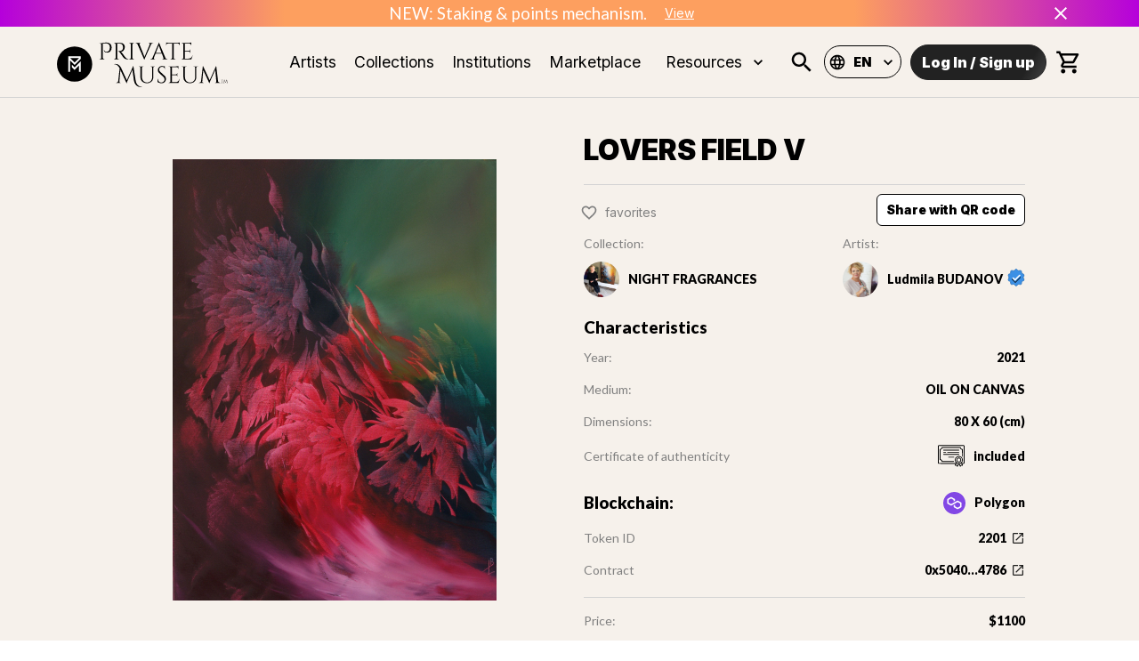

--- FILE ---
content_type: text/html; charset=utf-8
request_url: https://www.privatemuseum.art/art/lovers-field-v
body_size: 40853
content:
<!DOCTYPE html><html lang="en"><head><meta charSet="utf-8"/><meta property="twitter:card" content="summary_large_image"/><meta property="twitter:url" content="https://www.private-museum.art/art/lovers-field-v"/><meta property="twitter:title" content="Exclusive and Unique Artworks into NFTs | Private Museum"/><meta property="twitter:description" content="Find the NFT which will suit your fine Art taste. Private Museum has selected many talented Artists to help you build your unique NFT collection."/><meta name="keywords" content="private museum, NFT, fine art, nft collection, digital art, artists"/><meta name="viewport" content="width=device-width, initial-scale=1"/><title>LOVERS FIELD V | Private Museum</title><meta name="description" content="A collection of bright, colorful works in the author&#x27;s style and technique of the Artist Ludmila Budanov. Her style is truly unique: all works are permeated with movement and color, as if blooming in magical gardens, swaying and exuding the aromas of fantastic plants."/><meta property="og:type" content="website"/><link rel="canonical" href="https://www.privatemuseum.art/art/lovers-field-v"/><meta name="og:title" property="og:title" content="LOVERS FIELD V | Private Museum"/><meta name="og:description" property="og:description" content="A collection of bright, colorful works in the author&#x27;s style and technique of the Artist Ludmila Budanov. Her style is truly unique: all works are permeated with movement and color, as if blooming in magical gardens, swaying and exuding the aromas of fantastic plants."/><meta property="og:site_name" content="Private Museum"/><meta property="og:image" content="https://cdn.privatemuseum.art/2201_1_9adf229a07/2201_1_9adf229a07.jpg"/><meta property="og:url" content="https://www.privatemuseum.art/art/lovers-field-v"/><meta property="twitter:card" content="summary_large_image"/><meta property="twitter:url" content="https://www.privatemuseum.art/art/lovers-field-v"/><meta property="twitter:title" content="LOVERS FIELD V | Private Museum"/><meta property="twitter:description" content="A collection of bright, colorful works in the author&#x27;s style and technique of the Artist Ludmila Budanov. Her style is truly unique: all works are permeated with movement and color, as if blooming in magical gardens, swaying and exuding the aromas of fantastic plants."/><meta property="twitter:image" content="https://cdn.privatemuseum.art/2201_1_9adf229a07/2201_1_9adf229a07.jpg"/><meta name="next-head-count" content="21"/><meta charSet="utf-8"/><link rel="apple-touch-icon" sizes="180x180" href="/static/apple-touch-icon.png"/><link rel="icon" type="image/png" sizes="32x32" href="/static/favicon-32x32.png"/><link rel="icon" type="image/png" sizes="16x16" href="/static/favicon-16x16.png"/><link rel="manifest" href="/static/site.webmanifest"/><meta name="msapplication-config" content="/static/browserconfig.xml"/><meta name="msapplication-TileColor" content="#f6f1eb"/><meta name="theme-color" content="#ffffff"/><link rel="stylesheet" href="https://cdnjs.cloudflare.com/ajax/libs/nprogress/0.2.0/nprogress.min.css"/><link rel="preconnect" href="https://fonts.gstatic.com" crossorigin /><link rel="preload" href="/_next/static/css/6d530d6069fd563f.css" as="style"/><link rel="stylesheet" href="/_next/static/css/6d530d6069fd563f.css" data-n-p=""/><noscript data-n-css=""></noscript><script defer="" nomodule="" src="/_next/static/chunks/polyfills-c67a75d1b6f99dc8.js"></script><script src="/_next/static/chunks/webpack-def0a934f8c1d0ff.js" defer=""></script><script src="/_next/static/chunks/framework-93b89dc25365d5c7.js" defer=""></script><script src="/_next/static/chunks/main-5ae640880555d986.js" defer=""></script><script src="/_next/static/chunks/pages/_app-080a8c6c4be43abb.js" defer=""></script><script src="/_next/static/chunks/c9184924-d1ff8b4fdf8dd9e4.js" defer=""></script><script src="/_next/static/chunks/a1b9b43f-82956415cf73a9b8.js" defer=""></script><script src="/_next/static/chunks/228771e0-1847fb34b4287f6e.js" defer=""></script><script src="/_next/static/chunks/65291039-4f3f6955e28c2474.js" defer=""></script><script src="/_next/static/chunks/129-80cfafd09e7c2689.js" defer=""></script><script src="/_next/static/chunks/9692-d0b8ff35c4333e54.js" defer=""></script><script src="/_next/static/chunks/2925-06054c0c3c696b7b.js" defer=""></script><script src="/_next/static/chunks/6889-a33080b7d6063583.js" defer=""></script><script src="/_next/static/chunks/9539-88a2eb7b581d28d5.js" defer=""></script><script src="/_next/static/chunks/7998-59a8cb44e2f7844a.js" defer=""></script><script src="/_next/static/chunks/2688-e24a8660cf5dce3f.js" defer=""></script><script src="/_next/static/chunks/4872-8cf9c915105c2dea.js" defer=""></script><script src="/_next/static/chunks/1653-87c076219fe4bfe4.js" defer=""></script><script src="/_next/static/chunks/868-a584fb2423d385e1.js" defer=""></script><script src="/_next/static/chunks/1194-b0956c6d7e903fd4.js" defer=""></script><script src="/_next/static/chunks/7757-a81f15e0f9187f86.js" defer=""></script><script src="/_next/static/chunks/7941-c9bcedd473c79f77.js" defer=""></script><script src="/_next/static/chunks/257-5428fcae84b5660e.js" defer=""></script><script src="/_next/static/chunks/6303-57762b74899c7662.js" defer=""></script><script src="/_next/static/chunks/2861-815f3f1940504f48.js" defer=""></script><script src="/_next/static/chunks/1661-8f4148bebbafc5ca.js" defer=""></script><script src="/_next/static/chunks/pages/art/%5Bslug%5D-88dd86c1cb2d5922.js" defer=""></script><script src="/_next/static/Ph_or643D_jxO9JbAbIp8/_buildManifest.js" defer=""></script><script src="/_next/static/Ph_or643D_jxO9JbAbIp8/_ssgManifest.js" defer=""></script><style id="jss-server-side">.MuiSvgIcon-root {
  fill: currentColor;
  width: 1em;
  height: 1em;
  display: inline-block;
  font-size: 1.5rem;
  transition: fill 200ms cubic-bezier(0.4, 0, 0.2, 1) 0ms;
  flex-shrink: 0;
  user-select: none;
}
.MuiSvgIcon-colorPrimary {
  color: #ffffff;
}
.MuiSvgIcon-colorSecondary {
  color: #0055DC;
}
.MuiSvgIcon-colorAction {
  color: rgba(0, 0, 0, 0.54);
}
.MuiSvgIcon-colorError {
  color: #f44336;
}
.MuiSvgIcon-colorDisabled {
  color: rgba(0, 0, 0, 0.26);
}
.MuiSvgIcon-fontSizeInherit {
  font-size: inherit;
}
.MuiSvgIcon-fontSizeSmall {
  font-size: 1.25rem;
}
.MuiSvgIcon-fontSizeLarge {
  font-size: 2.1875rem;
}
.MuiPaper-root {
  color: rgba(0, 0, 0, 0.87);
  transition: box-shadow 300ms cubic-bezier(0.4, 0, 0.2, 1) 0ms;
  background-color: #fff;
}
.MuiPaper-rounded {
  border-radius: 4px;
}
.MuiPaper-outlined {
  border: 1px solid rgba(0, 0, 0, 0.12);
}
.MuiPaper-elevation0 {
  box-shadow: none;
}
.MuiPaper-elevation1 {
  box-shadow: 0px 2px 1px -1px rgba(0,0,0,0.2),0px 1px 1px 0px rgba(0,0,0,0.14),0px 1px 3px 0px rgba(0,0,0,0.12);
}
.MuiPaper-elevation2 {
  box-shadow: 0px 3px 1px -2px rgba(0,0,0,0.2),0px 2px 2px 0px rgba(0,0,0,0.14),0px 1px 5px 0px rgba(0,0,0,0.12);
}
.MuiPaper-elevation3 {
  box-shadow: 0px 3px 3px -2px rgba(0,0,0,0.2),0px 3px 4px 0px rgba(0,0,0,0.14),0px 1px 8px 0px rgba(0,0,0,0.12);
}
.MuiPaper-elevation4 {
  box-shadow: 0px 2px 4px -1px rgba(0,0,0,0.2),0px 4px 5px 0px rgba(0,0,0,0.14),0px 1px 10px 0px rgba(0,0,0,0.12);
}
.MuiPaper-elevation5 {
  box-shadow: 0px 3px 5px -1px rgba(0,0,0,0.2),0px 5px 8px 0px rgba(0,0,0,0.14),0px 1px 14px 0px rgba(0,0,0,0.12);
}
.MuiPaper-elevation6 {
  box-shadow: 0px 3px 5px -1px rgba(0,0,0,0.2),0px 6px 10px 0px rgba(0,0,0,0.14),0px 1px 18px 0px rgba(0,0,0,0.12);
}
.MuiPaper-elevation7 {
  box-shadow: 0px 4px 5px -2px rgba(0,0,0,0.2),0px 7px 10px 1px rgba(0,0,0,0.14),0px 2px 16px 1px rgba(0,0,0,0.12);
}
.MuiPaper-elevation8 {
  box-shadow: 0px 5px 5px -3px rgba(0,0,0,0.2),0px 8px 10px 1px rgba(0,0,0,0.14),0px 3px 14px 2px rgba(0,0,0,0.12);
}
.MuiPaper-elevation9 {
  box-shadow: 0px 5px 6px -3px rgba(0,0,0,0.2),0px 9px 12px 1px rgba(0,0,0,0.14),0px 3px 16px 2px rgba(0,0,0,0.12);
}
.MuiPaper-elevation10 {
  box-shadow: 0px 6px 6px -3px rgba(0,0,0,0.2),0px 10px 14px 1px rgba(0,0,0,0.14),0px 4px 18px 3px rgba(0,0,0,0.12);
}
.MuiPaper-elevation11 {
  box-shadow: 0px 6px 7px -4px rgba(0,0,0,0.2),0px 11px 15px 1px rgba(0,0,0,0.14),0px 4px 20px 3px rgba(0,0,0,0.12);
}
.MuiPaper-elevation12 {
  box-shadow: 0px 7px 8px -4px rgba(0,0,0,0.2),0px 12px 17px 2px rgba(0,0,0,0.14),0px 5px 22px 4px rgba(0,0,0,0.12);
}
.MuiPaper-elevation13 {
  box-shadow: 0px 7px 8px -4px rgba(0,0,0,0.2),0px 13px 19px 2px rgba(0,0,0,0.14),0px 5px 24px 4px rgba(0,0,0,0.12);
}
.MuiPaper-elevation14 {
  box-shadow: 0px 7px 9px -4px rgba(0,0,0,0.2),0px 14px 21px 2px rgba(0,0,0,0.14),0px 5px 26px 4px rgba(0,0,0,0.12);
}
.MuiPaper-elevation15 {
  box-shadow: 0px 8px 9px -5px rgba(0,0,0,0.2),0px 15px 22px 2px rgba(0,0,0,0.14),0px 6px 28px 5px rgba(0,0,0,0.12);
}
.MuiPaper-elevation16 {
  box-shadow: 0px 8px 10px -5px rgba(0,0,0,0.2),0px 16px 24px 2px rgba(0,0,0,0.14),0px 6px 30px 5px rgba(0,0,0,0.12);
}
.MuiPaper-elevation17 {
  box-shadow: 0px 8px 11px -5px rgba(0,0,0,0.2),0px 17px 26px 2px rgba(0,0,0,0.14),0px 6px 32px 5px rgba(0,0,0,0.12);
}
.MuiPaper-elevation18 {
  box-shadow: 0px 9px 11px -5px rgba(0,0,0,0.2),0px 18px 28px 2px rgba(0,0,0,0.14),0px 7px 34px 6px rgba(0,0,0,0.12);
}
.MuiPaper-elevation19 {
  box-shadow: 0px 9px 12px -6px rgba(0,0,0,0.2),0px 19px 29px 2px rgba(0,0,0,0.14),0px 7px 36px 6px rgba(0,0,0,0.12);
}
.MuiPaper-elevation20 {
  box-shadow: 0px 10px 13px -6px rgba(0,0,0,0.2),0px 20px 31px 3px rgba(0,0,0,0.14),0px 8px 38px 7px rgba(0,0,0,0.12);
}
.MuiPaper-elevation21 {
  box-shadow: 0px 10px 13px -6px rgba(0,0,0,0.2),0px 21px 33px 3px rgba(0,0,0,0.14),0px 8px 40px 7px rgba(0,0,0,0.12);
}
.MuiPaper-elevation22 {
  box-shadow: 0px 10px 14px -6px rgba(0,0,0,0.2),0px 22px 35px 3px rgba(0,0,0,0.14),0px 8px 42px 7px rgba(0,0,0,0.12);
}
.MuiPaper-elevation23 {
  box-shadow: 0px 11px 14px -7px rgba(0,0,0,0.2),0px 23px 36px 3px rgba(0,0,0,0.14),0px 9px 44px 8px rgba(0,0,0,0.12);
}
.MuiPaper-elevation24 {
  box-shadow: 0px 11px 15px -7px rgba(0,0,0,0.2),0px 24px 38px 3px rgba(0,0,0,0.14),0px 9px 46px 8px rgba(0,0,0,0.12);
}
.MuiButtonBase-root {
  color: inherit;
  border: 0;
  cursor: pointer;
  margin: 0;
  display: inline-flex;
  outline: 0;
  padding: 0;
  position: relative;
  align-items: center;
  user-select: none;
  border-radius: 0;
  vertical-align: middle;
  -moz-appearance: none;
  justify-content: center;
  text-decoration: none;
  background-color: transparent;
  -webkit-appearance: none;
  -webkit-tap-highlight-color: transparent;
}
.MuiButtonBase-root::-moz-focus-inner {
  border-style: none;
}
.MuiButtonBase-root.Mui-disabled {
  cursor: default;
  pointer-events: none;
}
@media print {
  .MuiButtonBase-root {
    color-adjust: exact;
  }
}
  .MuiIconButton-root {
    flex: 0 0 auto;
    color: rgba(0, 0, 0, 0.54);
    padding: 12px;
    overflow: visible;
    font-size: 1.5rem;
    text-align: center;
    transition: background-color 150ms cubic-bezier(0.4, 0, 0.2, 1) 0ms;
    border-radius: 50%;
  }
  .MuiIconButton-root:hover {
    background-color: rgba(0, 0, 0, 0.04);
  }
  .MuiIconButton-root.Mui-disabled {
    color: rgba(0, 0, 0, 0.26);
    background-color: transparent;
  }
@media (hover: none) {
  .MuiIconButton-root:hover {
    background-color: transparent;
  }
}
  .MuiIconButton-edgeStart {
    margin-left: -12px;
  }
  .MuiIconButton-sizeSmall.MuiIconButton-edgeStart {
    margin-left: -3px;
  }
  .MuiIconButton-edgeEnd {
    margin-right: -12px;
  }
  .MuiIconButton-sizeSmall.MuiIconButton-edgeEnd {
    margin-right: -3px;
  }
  .MuiIconButton-colorInherit {
    color: inherit;
  }
  .MuiIconButton-colorPrimary {
    color: #ffffff;
  }
  .MuiIconButton-colorPrimary:hover {
    background-color: rgba(255, 255, 255, 0.04);
  }
@media (hover: none) {
  .MuiIconButton-colorPrimary:hover {
    background-color: transparent;
  }
}
  .MuiIconButton-colorSecondary {
    color: #0055DC;
  }
  .MuiIconButton-colorSecondary:hover {
    background-color: rgba(0, 85, 220, 0.04);
  }
@media (hover: none) {
  .MuiIconButton-colorSecondary:hover {
    background-color: transparent;
  }
}
  .MuiIconButton-sizeSmall {
    padding: 3px;
    font-size: 1.125rem;
  }
  .MuiIconButton-label {
    width: 100%;
    display: flex;
    align-items: inherit;
    justify-content: inherit;
  }
  .MuiAppBar-root {
    width: 100%;
    display: flex;
    z-index: 1100;
    box-sizing: border-box;
    flex-shrink: 0;
    flex-direction: column;
  }
  .MuiAppBar-positionFixed {
    top: 0;
    left: auto;
    right: 0;
    position: fixed;
  }
@media print {
  .MuiAppBar-positionFixed {
    position: absolute;
  }
}
  .MuiAppBar-positionAbsolute {
    top: 0;
    left: auto;
    right: 0;
    position: absolute;
  }
  .MuiAppBar-positionSticky {
    top: 0;
    left: auto;
    right: 0;
    position: sticky;
  }
  .MuiAppBar-positionStatic {
    position: static;
  }
  .MuiAppBar-positionRelative {
    position: relative;
  }
  .MuiAppBar-colorDefault {
    color: rgba(0, 0, 0, 0.87);
    background-color: #f5f5f5;
  }
  .MuiAppBar-colorPrimary {
    color: rgba(0, 0, 0, 0.87);
    background-color: #ffffff;
  }
  .MuiAppBar-colorSecondary {
    color: #fff;
    background-color: #0055DC;
  }
  .MuiAppBar-colorInherit {
    color: inherit;
  }
  .MuiAppBar-colorTransparent {
    color: inherit;
    background-color: transparent;
  }

  .jss45 {
    padding: 0;
  }
  .MuiTypography-root {
    margin: 0;
  }
  .MuiTypography-body2 {
    font-size: 14px;
    font-family: "Lato",sans-serif;
    font-weight: 400;
    line-height: 1.43;
  }
  .MuiTypography-body1 {
    font-size: 1.0625rem;
    font-family: "Lato",sans-serif;
    font-weight: 400;
    line-height: 1.5;
  }
@media (min-width:600px) {
  .MuiTypography-body1 {
    font-size: 1.1667rem;
  }
}
@media (min-width:960px) {
  .MuiTypography-body1 {
    font-size: 1.1667rem;
  }
}
@media (min-width:1280px) {
  .MuiTypography-body1 {
    font-size: 1.1667rem;
  }
}
  .MuiTypography-caption {
    font-size: 0.75rem;
    font-family: "Inter", "Lato", sans-serif;
    font-weight: 400;
    line-height: 1.66;
  }
  .MuiTypography-button {
    font-size: 0.875rem;
    font-family: "Inter", "Lato", sans-serif;
    font-weight: 500;
    line-height: 1.75;
    text-transform: uppercase;
  }
  .MuiTypography-h1 {
    font-size: 2.0625rem;
    font-family: "Inter",sans-serif;
    font-weight: 900;
    line-height: 1.167;
  }
@media (min-width:600px) {
  .MuiTypography-h1 {
    font-size: 2.5707rem;
  }
}
@media (min-width:960px) {
  .MuiTypography-h1 {
    font-size: 2.7849rem;
  }
}
@media (min-width:1280px) {
  .MuiTypography-h1 {
    font-size: 3.2134rem;
  }
}
  .MuiTypography-h2 {
    font-size: 1.28125rem;
    font-family: "Inter",sans-serif;
    font-weight: 800;
    line-height: 1.2;
  }
@media (min-width:600px) {
  .MuiTypography-h2 {
    font-size: 1.4583rem;
  }
}
@media (min-width:960px) {
  .MuiTypography-h2 {
    font-size: 1.4583rem;
  }
}
@media (min-width:1280px) {
  .MuiTypography-h2 {
    font-size: 1.4583rem;
  }
}
  .MuiTypography-h3 {
    font-size: 1.125rem;
    font-family: "Inter",sans-serif;
    font-weight: 400;
    line-height: 1.167;
  }
@media (min-width:600px) {
  .MuiTypography-h3 {
    font-size: 1.2853rem;
  }
}
@media (min-width:960px) {
  .MuiTypography-h3 {
    font-size: 1.2853rem;
  }
}
@media (min-width:1280px) {
  .MuiTypography-h3 {
    font-size: 1.2853rem;
  }
}
  .MuiTypography-h4 {
    font-size: 1.125rem;
    font-family: "Inter",sans-serif;
    font-weight: 400;
    line-height: 1.235;
  }
@media (min-width:600px) {
  .MuiTypography-h4 {
    font-size: 1.2146rem;
  }
}
@media (min-width:960px) {
  .MuiTypography-h4 {
    font-size: 1.2146rem;
  }
}
@media (min-width:1280px) {
  .MuiTypography-h4 {
    font-size: 1.2146rem;
  }
}
  .MuiTypography-h5 {
    font-size: 1.25rem;
    font-family: "Inter", "Lato", sans-serif;
    font-weight: 400;
    line-height: 1.334;
  }
@media (min-width:600px) {
  .MuiTypography-h5 {
    font-size: 1.3118rem;
  }
}
@media (min-width:960px) {
  .MuiTypography-h5 {
    font-size: 1.4993rem;
  }
}
@media (min-width:1280px) {
  .MuiTypography-h5 {
    font-size: 1.4993rem;
  }
}
  .MuiTypography-h6 {
    font-size: 1.125rem;
    font-family: "Inter", "Lato", sans-serif;
    font-weight: 500;
    line-height: 1.6;
  }
@media (min-width:600px) {
  .MuiTypography-h6 {
    font-size: 1.25rem;
  }
}
@media (min-width:960px) {
  .MuiTypography-h6 {
    font-size: 1.25rem;
  }
}
@media (min-width:1280px) {
  .MuiTypography-h6 {
    font-size: 1.25rem;
  }
}
  .MuiTypography-subtitle1 {
    font-size: 1rem;
    font-family: "Inter", "Lato", sans-serif;
    font-weight: 400;
    line-height: 1.75;
  }
  .MuiTypography-subtitle2 {
    font-size: 0.875rem;
    font-family: "Inter", "Lato", sans-serif;
    font-weight: 500;
    line-height: 1.57;
  }
  .MuiTypography-overline {
    font-size: 0.75rem;
    font-family: "Inter", "Lato", sans-serif;
    font-weight: 400;
    line-height: 2.66;
    text-transform: uppercase;
  }
  .MuiTypography-srOnly {
    width: 1px;
    height: 1px;
    overflow: hidden;
    position: absolute;
  }
  .MuiTypography-alignLeft {
    text-align: left;
  }
  .MuiTypography-alignCenter {
    text-align: center;
  }
  .MuiTypography-alignRight {
    text-align: right;
  }
  .MuiTypography-alignJustify {
    text-align: justify;
  }
  .MuiTypography-noWrap {
    overflow: hidden;
    white-space: nowrap;
    text-overflow: ellipsis;
  }
  .MuiTypography-gutterBottom {
    margin-bottom: 0.35em;
  }
  .MuiTypography-paragraph {
    margin-bottom: 16px;
  }
  .MuiTypography-colorInherit {
    color: inherit;
  }
  .MuiTypography-colorPrimary {
    color: #ffffff;
  }
  .MuiTypography-colorSecondary {
    color: #0055DC;
  }
  .MuiTypography-colorTextPrimary {
    color: rgba(0, 0, 0, 0.87);
  }
  .MuiTypography-colorTextSecondary {
    color: rgba(0, 0, 0, 0.54);
  }
  .MuiTypography-colorError {
    color: #f44336;
  }
  .MuiTypography-displayInline {
    display: inline;
  }
  .MuiTypography-displayBlock {
    display: block;
  }
  .MuiButton-root {
    color: rgba(0, 0, 0, 0.87);
    padding: 6px 16px;
    font-size: 0.875rem;
    min-width: 64px;
    box-sizing: border-box;
    transition: background-color 250ms cubic-bezier(0.4, 0, 0.2, 1) 0ms,box-shadow 250ms cubic-bezier(0.4, 0, 0.2, 1) 0ms,border 250ms cubic-bezier(0.4, 0, 0.2, 1) 0ms;
    font-family: "Inter", "Lato", sans-serif;
    font-weight: 500;
    line-height: 1.75;
    border-radius: 4px;
    text-transform: uppercase;
  }
  .MuiButton-root:hover {
    text-decoration: none;
    background-color: rgba(0, 0, 0, 0.04);
  }
  .MuiButton-root.Mui-disabled {
    color: rgba(0, 0, 0, 0.26);
  }
@media (hover: none) {
  .MuiButton-root:hover {
    background-color: transparent;
  }
}
  .MuiButton-root:hover.Mui-disabled {
    background-color: transparent;
  }
  .MuiButton-label {
    width: 100%;
    display: inherit;
    align-items: inherit;
    justify-content: inherit;
  }
  .MuiButton-text {
    padding: 6px 8px;
  }
  .MuiButton-textPrimary {
    color: #ffffff;
  }
  .MuiButton-textPrimary:hover {
    background-color: rgba(255, 255, 255, 0.04);
  }
@media (hover: none) {
  .MuiButton-textPrimary:hover {
    background-color: transparent;
  }
}
  .MuiButton-textSecondary {
    color: #0055DC;
  }
  .MuiButton-textSecondary:hover {
    background-color: rgba(0, 85, 220, 0.04);
  }
@media (hover: none) {
  .MuiButton-textSecondary:hover {
    background-color: transparent;
  }
}
  .MuiButton-outlined {
    border: 1px solid rgba(0, 0, 0, 0.23);
    padding: 5px 15px;
  }
  .MuiButton-outlined.Mui-disabled {
    border: 1px solid rgba(0, 0, 0, 0.12);
  }
  .MuiButton-outlinedPrimary {
    color: #ffffff;
    border: 1px solid rgba(255, 255, 255, 0.5);
  }
  .MuiButton-outlinedPrimary:hover {
    border: 1px solid #ffffff;
    background-color: rgba(255, 255, 255, 0.04);
  }
@media (hover: none) {
  .MuiButton-outlinedPrimary:hover {
    background-color: transparent;
  }
}
  .MuiButton-outlinedSecondary {
    color: #0055DC;
    border: 1px solid rgba(0, 85, 220, 0.5);
  }
  .MuiButton-outlinedSecondary:hover {
    border: 1px solid #0055DC;
    background-color: rgba(0, 85, 220, 0.04);
  }
  .MuiButton-outlinedSecondary.Mui-disabled {
    border: 1px solid rgba(0, 0, 0, 0.26);
  }
@media (hover: none) {
  .MuiButton-outlinedSecondary:hover {
    background-color: transparent;
  }
}
  .MuiButton-contained {
    color: rgba(0, 0, 0, 0.87);
    box-shadow: 0px 3px 1px -2px rgba(0,0,0,0.2),0px 2px 2px 0px rgba(0,0,0,0.14),0px 1px 5px 0px rgba(0,0,0,0.12);
    background-color: #e0e0e0;
  }
  .MuiButton-contained:hover {
    box-shadow: 0px 2px 4px -1px rgba(0,0,0,0.2),0px 4px 5px 0px rgba(0,0,0,0.14),0px 1px 10px 0px rgba(0,0,0,0.12);
    background-color: #d5d5d5;
  }
  .MuiButton-contained.Mui-focusVisible {
    box-shadow: 0px 3px 5px -1px rgba(0,0,0,0.2),0px 6px 10px 0px rgba(0,0,0,0.14),0px 1px 18px 0px rgba(0,0,0,0.12);
  }
  .MuiButton-contained:active {
    box-shadow: 0px 5px 5px -3px rgba(0,0,0,0.2),0px 8px 10px 1px rgba(0,0,0,0.14),0px 3px 14px 2px rgba(0,0,0,0.12);
  }
  .MuiButton-contained.Mui-disabled {
    color: rgba(0, 0, 0, 0.26);
    box-shadow: none;
    background-color: rgba(0, 0, 0, 0.12);
  }
@media (hover: none) {
  .MuiButton-contained:hover {
    box-shadow: 0px 3px 1px -2px rgba(0,0,0,0.2),0px 2px 2px 0px rgba(0,0,0,0.14),0px 1px 5px 0px rgba(0,0,0,0.12);
    background-color: #e0e0e0;
  }
}
  .MuiButton-contained:hover.Mui-disabled {
    background-color: rgba(0, 0, 0, 0.12);
  }
  .MuiButton-containedPrimary {
    color: rgba(0, 0, 0, 0.87);
    background-color: #ffffff;
  }
  .MuiButton-containedPrimary:hover {
    background-color: rgb(178, 178, 178);
  }
@media (hover: none) {
  .MuiButton-containedPrimary:hover {
    background-color: #ffffff;
  }
}
  .MuiButton-containedSecondary {
    color: #fff;
    background-color: #0055DC;
  }
  .MuiButton-containedSecondary:hover {
    background-color: rgb(0, 59, 154);
  }
@media (hover: none) {
  .MuiButton-containedSecondary:hover {
    background-color: #0055DC;
  }
}
  .MuiButton-disableElevation {
    box-shadow: none;
  }
  .MuiButton-disableElevation:hover {
    box-shadow: none;
  }
  .MuiButton-disableElevation.Mui-focusVisible {
    box-shadow: none;
  }
  .MuiButton-disableElevation:active {
    box-shadow: none;
  }
  .MuiButton-disableElevation.Mui-disabled {
    box-shadow: none;
  }
  .MuiButton-colorInherit {
    color: inherit;
    border-color: currentColor;
  }
  .MuiButton-textSizeSmall {
    padding: 4px 5px;
    font-size: 0.8125rem;
  }
  .MuiButton-textSizeLarge {
    padding: 8px 11px;
    font-size: 0.9375rem;
  }
  .MuiButton-outlinedSizeSmall {
    padding: 3px 9px;
    font-size: 0.8125rem;
  }
  .MuiButton-outlinedSizeLarge {
    padding: 7px 21px;
    font-size: 0.9375rem;
  }
  .MuiButton-containedSizeSmall {
    padding: 4px 10px;
    font-size: 0.8125rem;
  }
  .MuiButton-containedSizeLarge {
    padding: 8px 22px;
    font-size: 0.9375rem;
  }
  .MuiButton-fullWidth {
    width: 100%;
  }
  .MuiButton-startIcon {
    display: inherit;
    margin-left: -4px;
    margin-right: 8px;
  }
  .MuiButton-startIcon.MuiButton-iconSizeSmall {
    margin-left: -2px;
  }
  .MuiButton-endIcon {
    display: inherit;
    margin-left: 8px;
    margin-right: -4px;
  }
  .MuiButton-endIcon.MuiButton-iconSizeSmall {
    margin-right: -2px;
  }
  .MuiButton-iconSizeSmall > *:first-child {
    font-size: 18px;
  }
  .MuiButton-iconSizeMedium > *:first-child {
    font-size: 20px;
  }
  .MuiButton-iconSizeLarge > *:first-child {
    font-size: 22px;
  }
  .MuiCard-root {
    overflow: hidden;
  }
  .MuiCardContent-root {
    padding: 16px;
  }
  .MuiCardContent-root:last-child {
    padding-bottom: 24px;
  }
  .MuiCircularProgress-root {
    display: inline-block;
  }
  .MuiCircularProgress-static {
    transition: transform 300ms cubic-bezier(0.4, 0, 0.2, 1) 0ms;
  }
  .MuiCircularProgress-indeterminate {
    animation: MuiCircularProgress-keyframes-circular-rotate 1.4s linear infinite;
  }
  .MuiCircularProgress-determinate {
    transition: transform 300ms cubic-bezier(0.4, 0, 0.2, 1) 0ms;
  }
  .MuiCircularProgress-colorPrimary {
    color: #ffffff;
  }
  .MuiCircularProgress-colorSecondary {
    color: #0055DC;
  }
  .MuiCircularProgress-svg {
    display: block;
  }
  .MuiCircularProgress-circle {
    stroke: currentColor;
  }
  .MuiCircularProgress-circleStatic {
    transition: stroke-dashoffset 300ms cubic-bezier(0.4, 0, 0.2, 1) 0ms;
  }
  .MuiCircularProgress-circleIndeterminate {
    animation: MuiCircularProgress-keyframes-circular-dash 1.4s ease-in-out infinite;
    stroke-dasharray: 80px, 200px;
    stroke-dashoffset: 0px;
  }
  .MuiCircularProgress-circleDeterminate {
    transition: stroke-dashoffset 300ms cubic-bezier(0.4, 0, 0.2, 1) 0ms;
  }
@keyframes MuiCircularProgress-keyframes-circular-rotate {
  0% {
    transform-origin: 50% 50%;
  }
  100% {
    transform: rotate(360deg);
  }
}
@keyframes MuiCircularProgress-keyframes-circular-dash {
  0% {
    stroke-dasharray: 1px, 200px;
    stroke-dashoffset: 0px;
  }
  50% {
    stroke-dasharray: 100px, 200px;
    stroke-dashoffset: -15px;
  }
  100% {
    stroke-dasharray: 100px, 200px;
    stroke-dashoffset: -125px;
  }
}
  .MuiCircularProgress-circleDisableShrink {
    animation: none;
  }
html {
  box-sizing: border-box;
  -webkit-font-smoothing: antialiased;
  -moz-osx-font-smoothing: grayscale;
}
*, *::before, *::after {
  box-sizing: inherit;
}
strong, b {
  font-weight: 700;
}
body {
  color: rgba(0, 0, 0, 0.87);
  margin: 0;
  font-size: 14px;
  font-family: "Lato",sans-serif;
  font-weight: 400;
  line-height: 1.43;
  background-color: #ffffff;
}
@media print {
  body {
    background-color: #fff;
  }
}
body::backdrop {
  background-color: #ffffff;
}
@media print {
  .MuiDialog-root {
    position: absolute !important;
  }
}
  .MuiDialog-scrollPaper {
    display: flex;
    align-items: center;
    justify-content: center;
  }
  .MuiDialog-scrollBody {
    overflow-x: hidden;
    overflow-y: auto;
    text-align: center;
  }
  .MuiDialog-scrollBody:after {
    width: 0;
    height: 100%;
    content: "";
    display: inline-block;
    vertical-align: middle;
  }
  .MuiDialog-container {
    height: 100%;
    outline: 0;
  }
@media print {
  .MuiDialog-container {
    height: auto;
  }
}
  .MuiDialog-paper {
    margin: 32px;
    position: relative;
    overflow-y: auto;
  }
@media print {
  .MuiDialog-paper {
    box-shadow: none;
    overflow-y: visible;
  }
}
  .MuiDialog-paperScrollPaper {
    display: flex;
    max-height: calc(100% - 64px);
    flex-direction: column;
  }
  .MuiDialog-paperScrollBody {
    display: inline-block;
    text-align: left;
    vertical-align: middle;
  }
  .MuiDialog-paperWidthFalse {
    max-width: calc(100% - 64px);
  }
  .MuiDialog-paperWidthXs {
    max-width: 444px;
  }
@media (max-width:507.95px) {
  .MuiDialog-paperWidthXs.MuiDialog-paperScrollBody {
    max-width: calc(100% - 64px);
  }
}
  .MuiDialog-paperWidthSm {
    max-width: 600px;
  }
@media (max-width:663.95px) {
  .MuiDialog-paperWidthSm.MuiDialog-paperScrollBody {
    max-width: calc(100% - 64px);
  }
}
  .MuiDialog-paperWidthMd {
    max-width: 960px;
  }
@media (max-width:1023.95px) {
  .MuiDialog-paperWidthMd.MuiDialog-paperScrollBody {
    max-width: calc(100% - 64px);
  }
}
  .MuiDialog-paperWidthLg {
    max-width: 1280px;
  }
@media (max-width:1343.95px) {
  .MuiDialog-paperWidthLg.MuiDialog-paperScrollBody {
    max-width: calc(100% - 64px);
  }
}
  .MuiDialog-paperWidthXl {
    max-width: 1920px;
  }
@media (max-width:1983.95px) {
  .MuiDialog-paperWidthXl.MuiDialog-paperScrollBody {
    max-width: calc(100% - 64px);
  }
}
  .MuiDialog-paperFullWidth {
    width: calc(100% - 64px);
  }
  .MuiDialog-paperFullScreen {
    width: 100%;
    height: 100%;
    margin: 0;
    max-width: 100%;
    max-height: none;
    border-radius: 0;
  }
  .MuiDialog-paperFullScreen.MuiDialog-paperScrollBody {
    margin: 0;
    max-width: 100%;
  }
  .MuiDivider-root {
    border: none;
    height: 1px;
    margin: 0;
    flex-shrink: 0;
    background-color: rgba(0, 0, 0, 0.12);
  }
  .MuiDivider-absolute {
    left: 0;
    width: 100%;
    bottom: 0;
    position: absolute;
  }
  .MuiDivider-inset {
    margin-left: 72px;
  }
  .MuiDivider-light {
    background-color: rgba(0, 0, 0, 0.08);
  }
  .MuiDivider-middle {
    margin-left: 16px;
    margin-right: 16px;
  }
  .MuiDivider-vertical {
    width: 1px;
    height: 100%;
  }
  .MuiDivider-flexItem {
    height: auto;
    align-self: stretch;
  }
  .MuiDrawer-docked {
    flex: 0 0 auto;
  }
  .MuiDrawer-paper {
    top: 0;
    flex: 1 0 auto;
    height: 100%;
    display: flex;
    outline: 0;
    z-index: 1200;
    position: fixed;
    overflow-y: auto;
    flex-direction: column;
    -webkit-overflow-scrolling: touch;
  }
  .MuiDrawer-paperAnchorLeft {
    left: 0;
    right: auto;
  }
  .MuiDrawer-paperAnchorRight {
    left: auto;
    right: 0;
  }
  .MuiDrawer-paperAnchorTop {
    top: 0;
    left: 0;
    right: 0;
    bottom: auto;
    height: auto;
    max-height: 100%;
  }
  .MuiDrawer-paperAnchorBottom {
    top: auto;
    left: 0;
    right: 0;
    bottom: 0;
    height: auto;
    max-height: 100%;
  }
  .MuiDrawer-paperAnchorDockedLeft {
    border-right: 1px solid rgba(0, 0, 0, 0.12);
  }
  .MuiDrawer-paperAnchorDockedTop {
    border-bottom: 1px solid rgba(0, 0, 0, 0.12);
  }
  .MuiDrawer-paperAnchorDockedRight {
    border-left: 1px solid rgba(0, 0, 0, 0.12);
  }
  .MuiDrawer-paperAnchorDockedBottom {
    border-top: 1px solid rgba(0, 0, 0, 0.12);
  }
  .MuiGrid-container {
    width: 100%;
    display: flex;
    flex-wrap: wrap;
    box-sizing: border-box;
  }
  .MuiGrid-item {
    margin: 0;
    box-sizing: border-box;
  }
  .MuiGrid-zeroMinWidth {
    min-width: 0;
  }
  .MuiGrid-direction-xs-column {
    flex-direction: column;
  }
  .MuiGrid-direction-xs-column-reverse {
    flex-direction: column-reverse;
  }
  .MuiGrid-direction-xs-row-reverse {
    flex-direction: row-reverse;
  }
  .MuiGrid-wrap-xs-nowrap {
    flex-wrap: nowrap;
  }
  .MuiGrid-wrap-xs-wrap-reverse {
    flex-wrap: wrap-reverse;
  }
  .MuiGrid-align-items-xs-center {
    align-items: center;
  }
  .MuiGrid-align-items-xs-flex-start {
    align-items: flex-start;
  }
  .MuiGrid-align-items-xs-flex-end {
    align-items: flex-end;
  }
  .MuiGrid-align-items-xs-baseline {
    align-items: baseline;
  }
  .MuiGrid-align-content-xs-center {
    align-content: center;
  }
  .MuiGrid-align-content-xs-flex-start {
    align-content: flex-start;
  }
  .MuiGrid-align-content-xs-flex-end {
    align-content: flex-end;
  }
  .MuiGrid-align-content-xs-space-between {
    align-content: space-between;
  }
  .MuiGrid-align-content-xs-space-around {
    align-content: space-around;
  }
  .MuiGrid-justify-content-xs-center {
    justify-content: center;
  }
  .MuiGrid-justify-content-xs-flex-end {
    justify-content: flex-end;
  }
  .MuiGrid-justify-content-xs-space-between {
    justify-content: space-between;
  }
  .MuiGrid-justify-content-xs-space-around {
    justify-content: space-around;
  }
  .MuiGrid-justify-content-xs-space-evenly {
    justify-content: space-evenly;
  }
  .MuiGrid-spacing-xs-1 {
    width: calc(100% + 8px);
    margin: -4px;
  }
  .MuiGrid-spacing-xs-1 > .MuiGrid-item {
    padding: 4px;
  }
  .MuiGrid-spacing-xs-2 {
    width: calc(100% + 16px);
    margin: -8px;
  }
  .MuiGrid-spacing-xs-2 > .MuiGrid-item {
    padding: 8px;
  }
  .MuiGrid-spacing-xs-3 {
    width: calc(100% + 24px);
    margin: -12px;
  }
  .MuiGrid-spacing-xs-3 > .MuiGrid-item {
    padding: 12px;
  }
  .MuiGrid-spacing-xs-4 {
    width: calc(100% + 32px);
    margin: -16px;
  }
  .MuiGrid-spacing-xs-4 > .MuiGrid-item {
    padding: 16px;
  }
  .MuiGrid-spacing-xs-5 {
    width: calc(100% + 40px);
    margin: -20px;
  }
  .MuiGrid-spacing-xs-5 > .MuiGrid-item {
    padding: 20px;
  }
  .MuiGrid-spacing-xs-6 {
    width: calc(100% + 48px);
    margin: -24px;
  }
  .MuiGrid-spacing-xs-6 > .MuiGrid-item {
    padding: 24px;
  }
  .MuiGrid-spacing-xs-7 {
    width: calc(100% + 56px);
    margin: -28px;
  }
  .MuiGrid-spacing-xs-7 > .MuiGrid-item {
    padding: 28px;
  }
  .MuiGrid-spacing-xs-8 {
    width: calc(100% + 64px);
    margin: -32px;
  }
  .MuiGrid-spacing-xs-8 > .MuiGrid-item {
    padding: 32px;
  }
  .MuiGrid-spacing-xs-9 {
    width: calc(100% + 72px);
    margin: -36px;
  }
  .MuiGrid-spacing-xs-9 > .MuiGrid-item {
    padding: 36px;
  }
  .MuiGrid-spacing-xs-10 {
    width: calc(100% + 80px);
    margin: -40px;
  }
  .MuiGrid-spacing-xs-10 > .MuiGrid-item {
    padding: 40px;
  }
  .MuiGrid-grid-xs-auto {
    flex-grow: 0;
    max-width: none;
    flex-basis: auto;
  }
  .MuiGrid-grid-xs-true {
    flex-grow: 1;
    max-width: 100%;
    flex-basis: 0;
  }
  .MuiGrid-grid-xs-1 {
    flex-grow: 0;
    max-width: 8.333333%;
    flex-basis: 8.333333%;
  }
  .MuiGrid-grid-xs-2 {
    flex-grow: 0;
    max-width: 16.666667%;
    flex-basis: 16.666667%;
  }
  .MuiGrid-grid-xs-3 {
    flex-grow: 0;
    max-width: 25%;
    flex-basis: 25%;
  }
  .MuiGrid-grid-xs-4 {
    flex-grow: 0;
    max-width: 33.333333%;
    flex-basis: 33.333333%;
  }
  .MuiGrid-grid-xs-5 {
    flex-grow: 0;
    max-width: 41.666667%;
    flex-basis: 41.666667%;
  }
  .MuiGrid-grid-xs-6 {
    flex-grow: 0;
    max-width: 50%;
    flex-basis: 50%;
  }
  .MuiGrid-grid-xs-7 {
    flex-grow: 0;
    max-width: 58.333333%;
    flex-basis: 58.333333%;
  }
  .MuiGrid-grid-xs-8 {
    flex-grow: 0;
    max-width: 66.666667%;
    flex-basis: 66.666667%;
  }
  .MuiGrid-grid-xs-9 {
    flex-grow: 0;
    max-width: 75%;
    flex-basis: 75%;
  }
  .MuiGrid-grid-xs-10 {
    flex-grow: 0;
    max-width: 83.333333%;
    flex-basis: 83.333333%;
  }
  .MuiGrid-grid-xs-11 {
    flex-grow: 0;
    max-width: 91.666667%;
    flex-basis: 91.666667%;
  }
  .MuiGrid-grid-xs-12 {
    flex-grow: 0;
    max-width: 100%;
    flex-basis: 100%;
  }
@media (min-width:600px) {
  .MuiGrid-grid-sm-auto {
    flex-grow: 0;
    max-width: none;
    flex-basis: auto;
  }
  .MuiGrid-grid-sm-true {
    flex-grow: 1;
    max-width: 100%;
    flex-basis: 0;
  }
  .MuiGrid-grid-sm-1 {
    flex-grow: 0;
    max-width: 8.333333%;
    flex-basis: 8.333333%;
  }
  .MuiGrid-grid-sm-2 {
    flex-grow: 0;
    max-width: 16.666667%;
    flex-basis: 16.666667%;
  }
  .MuiGrid-grid-sm-3 {
    flex-grow: 0;
    max-width: 25%;
    flex-basis: 25%;
  }
  .MuiGrid-grid-sm-4 {
    flex-grow: 0;
    max-width: 33.333333%;
    flex-basis: 33.333333%;
  }
  .MuiGrid-grid-sm-5 {
    flex-grow: 0;
    max-width: 41.666667%;
    flex-basis: 41.666667%;
  }
  .MuiGrid-grid-sm-6 {
    flex-grow: 0;
    max-width: 50%;
    flex-basis: 50%;
  }
  .MuiGrid-grid-sm-7 {
    flex-grow: 0;
    max-width: 58.333333%;
    flex-basis: 58.333333%;
  }
  .MuiGrid-grid-sm-8 {
    flex-grow: 0;
    max-width: 66.666667%;
    flex-basis: 66.666667%;
  }
  .MuiGrid-grid-sm-9 {
    flex-grow: 0;
    max-width: 75%;
    flex-basis: 75%;
  }
  .MuiGrid-grid-sm-10 {
    flex-grow: 0;
    max-width: 83.333333%;
    flex-basis: 83.333333%;
  }
  .MuiGrid-grid-sm-11 {
    flex-grow: 0;
    max-width: 91.666667%;
    flex-basis: 91.666667%;
  }
  .MuiGrid-grid-sm-12 {
    flex-grow: 0;
    max-width: 100%;
    flex-basis: 100%;
  }
}
@media (min-width:960px) {
  .MuiGrid-grid-md-auto {
    flex-grow: 0;
    max-width: none;
    flex-basis: auto;
  }
  .MuiGrid-grid-md-true {
    flex-grow: 1;
    max-width: 100%;
    flex-basis: 0;
  }
  .MuiGrid-grid-md-1 {
    flex-grow: 0;
    max-width: 8.333333%;
    flex-basis: 8.333333%;
  }
  .MuiGrid-grid-md-2 {
    flex-grow: 0;
    max-width: 16.666667%;
    flex-basis: 16.666667%;
  }
  .MuiGrid-grid-md-3 {
    flex-grow: 0;
    max-width: 25%;
    flex-basis: 25%;
  }
  .MuiGrid-grid-md-4 {
    flex-grow: 0;
    max-width: 33.333333%;
    flex-basis: 33.333333%;
  }
  .MuiGrid-grid-md-5 {
    flex-grow: 0;
    max-width: 41.666667%;
    flex-basis: 41.666667%;
  }
  .MuiGrid-grid-md-6 {
    flex-grow: 0;
    max-width: 50%;
    flex-basis: 50%;
  }
  .MuiGrid-grid-md-7 {
    flex-grow: 0;
    max-width: 58.333333%;
    flex-basis: 58.333333%;
  }
  .MuiGrid-grid-md-8 {
    flex-grow: 0;
    max-width: 66.666667%;
    flex-basis: 66.666667%;
  }
  .MuiGrid-grid-md-9 {
    flex-grow: 0;
    max-width: 75%;
    flex-basis: 75%;
  }
  .MuiGrid-grid-md-10 {
    flex-grow: 0;
    max-width: 83.333333%;
    flex-basis: 83.333333%;
  }
  .MuiGrid-grid-md-11 {
    flex-grow: 0;
    max-width: 91.666667%;
    flex-basis: 91.666667%;
  }
  .MuiGrid-grid-md-12 {
    flex-grow: 0;
    max-width: 100%;
    flex-basis: 100%;
  }
}
@media (min-width:1280px) {
  .MuiGrid-grid-lg-auto {
    flex-grow: 0;
    max-width: none;
    flex-basis: auto;
  }
  .MuiGrid-grid-lg-true {
    flex-grow: 1;
    max-width: 100%;
    flex-basis: 0;
  }
  .MuiGrid-grid-lg-1 {
    flex-grow: 0;
    max-width: 8.333333%;
    flex-basis: 8.333333%;
  }
  .MuiGrid-grid-lg-2 {
    flex-grow: 0;
    max-width: 16.666667%;
    flex-basis: 16.666667%;
  }
  .MuiGrid-grid-lg-3 {
    flex-grow: 0;
    max-width: 25%;
    flex-basis: 25%;
  }
  .MuiGrid-grid-lg-4 {
    flex-grow: 0;
    max-width: 33.333333%;
    flex-basis: 33.333333%;
  }
  .MuiGrid-grid-lg-5 {
    flex-grow: 0;
    max-width: 41.666667%;
    flex-basis: 41.666667%;
  }
  .MuiGrid-grid-lg-6 {
    flex-grow: 0;
    max-width: 50%;
    flex-basis: 50%;
  }
  .MuiGrid-grid-lg-7 {
    flex-grow: 0;
    max-width: 58.333333%;
    flex-basis: 58.333333%;
  }
  .MuiGrid-grid-lg-8 {
    flex-grow: 0;
    max-width: 66.666667%;
    flex-basis: 66.666667%;
  }
  .MuiGrid-grid-lg-9 {
    flex-grow: 0;
    max-width: 75%;
    flex-basis: 75%;
  }
  .MuiGrid-grid-lg-10 {
    flex-grow: 0;
    max-width: 83.333333%;
    flex-basis: 83.333333%;
  }
  .MuiGrid-grid-lg-11 {
    flex-grow: 0;
    max-width: 91.666667%;
    flex-basis: 91.666667%;
  }
  .MuiGrid-grid-lg-12 {
    flex-grow: 0;
    max-width: 100%;
    flex-basis: 100%;
  }
}
@media (min-width:1920px) {
  .MuiGrid-grid-xl-auto {
    flex-grow: 0;
    max-width: none;
    flex-basis: auto;
  }
  .MuiGrid-grid-xl-true {
    flex-grow: 1;
    max-width: 100%;
    flex-basis: 0;
  }
  .MuiGrid-grid-xl-1 {
    flex-grow: 0;
    max-width: 8.333333%;
    flex-basis: 8.333333%;
  }
  .MuiGrid-grid-xl-2 {
    flex-grow: 0;
    max-width: 16.666667%;
    flex-basis: 16.666667%;
  }
  .MuiGrid-grid-xl-3 {
    flex-grow: 0;
    max-width: 25%;
    flex-basis: 25%;
  }
  .MuiGrid-grid-xl-4 {
    flex-grow: 0;
    max-width: 33.333333%;
    flex-basis: 33.333333%;
  }
  .MuiGrid-grid-xl-5 {
    flex-grow: 0;
    max-width: 41.666667%;
    flex-basis: 41.666667%;
  }
  .MuiGrid-grid-xl-6 {
    flex-grow: 0;
    max-width: 50%;
    flex-basis: 50%;
  }
  .MuiGrid-grid-xl-7 {
    flex-grow: 0;
    max-width: 58.333333%;
    flex-basis: 58.333333%;
  }
  .MuiGrid-grid-xl-8 {
    flex-grow: 0;
    max-width: 66.666667%;
    flex-basis: 66.666667%;
  }
  .MuiGrid-grid-xl-9 {
    flex-grow: 0;
    max-width: 75%;
    flex-basis: 75%;
  }
  .MuiGrid-grid-xl-10 {
    flex-grow: 0;
    max-width: 83.333333%;
    flex-basis: 83.333333%;
  }
  .MuiGrid-grid-xl-11 {
    flex-grow: 0;
    max-width: 91.666667%;
    flex-basis: 91.666667%;
  }
  .MuiGrid-grid-xl-12 {
    flex-grow: 0;
    max-width: 100%;
    flex-basis: 100%;
  }
}
  .MuiPopover-paper {
    outline: 0;
    position: absolute;
    max-width: calc(100% - 32px);
    min-width: 16px;
    max-height: calc(100% - 32px);
    min-height: 16px;
    overflow-x: hidden;
    overflow-y: auto;
  }
  .MuiMenu-paper {
    max-height: calc(100% - 96px);
    -webkit-overflow-scrolling: touch;
  }
  .MuiMenu-list {
    outline: 0;
  }
  .MuiSnackbar-root {
    left: 8px;
    right: 8px;
    display: flex;
    z-index: 1400;
    position: fixed;
    align-items: center;
    justify-content: center;
  }
  .MuiSnackbar-anchorOriginTopCenter {
    top: 8px;
  }
@media (min-width:600px) {
  .MuiSnackbar-anchorOriginTopCenter {
    top: 24px;
    left: 50%;
    right: auto;
    transform: translateX(-50%);
  }
}
  .MuiSnackbar-anchorOriginBottomCenter {
    bottom: 8px;
  }
@media (min-width:600px) {
  .MuiSnackbar-anchorOriginBottomCenter {
    left: 50%;
    right: auto;
    bottom: 24px;
    transform: translateX(-50%);
  }
}
  .MuiSnackbar-anchorOriginTopRight {
    top: 8px;
    justify-content: flex-end;
  }
@media (min-width:600px) {
  .MuiSnackbar-anchorOriginTopRight {
    top: 24px;
    left: auto;
    right: 24px;
  }
}
  .MuiSnackbar-anchorOriginBottomRight {
    bottom: 8px;
    justify-content: flex-end;
  }
@media (min-width:600px) {
  .MuiSnackbar-anchorOriginBottomRight {
    left: auto;
    right: 24px;
    bottom: 24px;
  }
}
  .MuiSnackbar-anchorOriginTopLeft {
    top: 8px;
    justify-content: flex-start;
  }
@media (min-width:600px) {
  .MuiSnackbar-anchorOriginTopLeft {
    top: 24px;
    left: 24px;
    right: auto;
  }
}
  .MuiSnackbar-anchorOriginBottomLeft {
    bottom: 8px;
    justify-content: flex-start;
  }
@media (min-width:600px) {
  .MuiSnackbar-anchorOriginBottomLeft {
    left: 24px;
    right: auto;
    bottom: 24px;
  }
}
  .MuiTab-root {
    padding: 6px 12px;
    overflow: hidden;
    position: relative;
    font-size: 0.875rem;
    max-width: 264px;
    min-width: 72px;
    box-sizing: border-box;
    min-height: 48px;
    text-align: center;
    flex-shrink: 0;
    font-family: "Inter", "Lato", sans-serif;
    font-weight: 500;
    line-height: 1.75;
    white-space: normal;
    text-transform: uppercase;
  }
@media (min-width:600px) {
  .MuiTab-root {
    min-width: 160px;
  }
}
  .MuiTab-labelIcon {
    min-height: 72px;
    padding-top: 9px;
  }
  .MuiTab-labelIcon .MuiTab-wrapper > *:first-child {
    margin-bottom: 6px;
  }
  .MuiTab-textColorInherit {
    color: inherit;
    opacity: 0.7;
  }
  .MuiTab-textColorInherit.Mui-selected {
    opacity: 1;
  }
  .MuiTab-textColorInherit.Mui-disabled {
    opacity: 0.5;
  }
  .MuiTab-textColorPrimary {
    color: rgba(0, 0, 0, 0.54);
  }
  .MuiTab-textColorPrimary.Mui-selected {
    color: #ffffff;
  }
  .MuiTab-textColorPrimary.Mui-disabled {
    color: rgba(0, 0, 0, 0.38);
  }
  .MuiTab-textColorSecondary {
    color: rgba(0, 0, 0, 0.54);
  }
  .MuiTab-textColorSecondary.Mui-selected {
    color: #0055DC;
  }
  .MuiTab-textColorSecondary.Mui-disabled {
    color: rgba(0, 0, 0, 0.38);
  }
  .MuiTab-fullWidth {
    flex-grow: 1;
    max-width: none;
    flex-basis: 0;
    flex-shrink: 1;
  }
  .MuiTab-wrapped {
    font-size: 0.75rem;
    line-height: 1.5;
  }
  .MuiTab-wrapper {
    width: 100%;
    display: inline-flex;
    align-items: center;
    flex-direction: column;
    justify-content: center;
  }
  .MuiToolbar-root {
    display: flex;
    position: relative;
    align-items: center;
  }
  .MuiToolbar-gutters {
    padding-left: 16px;
    padding-right: 16px;
  }
@media (min-width:600px) {
  .MuiToolbar-gutters {
    padding-left: 24px;
    padding-right: 24px;
  }
}
  .MuiToolbar-regular {
    min-height: 56px;
  }
@media (min-width:0px) and (orientation: landscape) {
  .MuiToolbar-regular {
    min-height: 48px;
  }
}
@media (min-width:600px) {
  .MuiToolbar-regular {
    min-height: 64px;
  }
}
  .MuiToolbar-dense {
    min-height: 48px;
  }
  .jss41 {
    width: 100%;
    bottom: 0;
    height: 2px;
    position: absolute;
    transition: all 300ms cubic-bezier(0.4, 0, 0.2, 1) 0ms;
  }
  .jss42 {
    background-color: #ffffff;
  }
  .jss43 {
    background-color: #0055DC;
  }
  .jss44 {
    right: 0;
    width: 2px;
    height: 100%;
  }
  .MuiTabs-root {
    display: flex;
    overflow: hidden;
    min-height: 48px;
    -webkit-overflow-scrolling: touch;
  }
  .MuiTabs-vertical {
    flex-direction: column;
  }
  .MuiTabs-flexContainer {
    display: flex;
  }
  .MuiTabs-flexContainerVertical {
    flex-direction: column;
  }
  .MuiTabs-centered {
    justify-content: center;
  }
  .MuiTabs-scroller {
    flex: 1 1 auto;
    display: inline-block;
    position: relative;
    white-space: nowrap;
  }
  .MuiTabs-fixed {
    width: 100%;
    overflow-x: hidden;
  }
  .MuiTabs-scrollable {
    overflow-x: scroll;
    scrollbar-width: none;
  }
  .MuiTabs-scrollable::-webkit-scrollbar {
    display: none;
  }
@media (max-width:599.95px) {
  .MuiTabs-scrollButtonsDesktop {
    display: none;
  }
}
  .MuiTooltip-popper {
    z-index: 1500;
    pointer-events: none;
  }
  .MuiTooltip-popperInteractive {
    pointer-events: auto;
  }
  .MuiTooltip-popperArrow[x-placement*="bottom"] .MuiTooltip-arrow {
    top: 0;
    left: 0;
    margin-top: -0.71em;
    margin-left: 4px;
    margin-right: 4px;
  }
  .MuiTooltip-popperArrow[x-placement*="top"] .MuiTooltip-arrow {
    left: 0;
    bottom: 0;
    margin-left: 4px;
    margin-right: 4px;
    margin-bottom: -0.71em;
  }
  .MuiTooltip-popperArrow[x-placement*="right"] .MuiTooltip-arrow {
    left: 0;
    width: 0.71em;
    height: 1em;
    margin-top: 4px;
    margin-left: -0.71em;
    margin-bottom: 4px;
  }
  .MuiTooltip-popperArrow[x-placement*="left"] .MuiTooltip-arrow {
    right: 0;
    width: 0.71em;
    height: 1em;
    margin-top: 4px;
    margin-right: -0.71em;
    margin-bottom: 4px;
  }
  .MuiTooltip-popperArrow[x-placement*="left"] .MuiTooltip-arrow::before {
    transform-origin: 0 0;
  }
  .MuiTooltip-popperArrow[x-placement*="right"] .MuiTooltip-arrow::before {
    transform-origin: 100% 100%;
  }
  .MuiTooltip-popperArrow[x-placement*="top"] .MuiTooltip-arrow::before {
    transform-origin: 100% 0;
  }
  .MuiTooltip-popperArrow[x-placement*="bottom"] .MuiTooltip-arrow::before {
    transform-origin: 0 100%;
  }
  .MuiTooltip-tooltip {
    color: #fff;
    padding: 4px 8px;
    font-size: 0.625rem;
    max-width: 300px;
    word-wrap: break-word;
    font-family: "Inter", "Lato", sans-serif;
    font-weight: 500;
    line-height: 1.4em;
    border-radius: 4px;
    background-color: rgba(97, 97, 97, 0.9);
  }
  .MuiTooltip-tooltipArrow {
    margin: 0;
    position: relative;
  }
  .MuiTooltip-arrow {
    color: rgba(97, 97, 97, 0.9);
    width: 1em;
    height: 0.71em;
    overflow: hidden;
    position: absolute;
    box-sizing: border-box;
  }
  .MuiTooltip-arrow::before {
    width: 100%;
    height: 100%;
    margin: auto;
    content: "";
    display: block;
    transform: rotate(45deg);
    background-color: currentColor;
  }
  .MuiTooltip-touch {
    padding: 8px 16px;
    font-size: 0.875rem;
    font-weight: 400;
    line-height: 1.14286em;
  }
  .MuiTooltip-tooltipPlacementLeft {
    margin: 0 24px ;
    transform-origin: right center;
  }
@media (min-width:600px) {
  .MuiTooltip-tooltipPlacementLeft {
    margin: 0 14px;
  }
}
  .MuiTooltip-tooltipPlacementRight {
    margin: 0 24px;
    transform-origin: left center;
  }
@media (min-width:600px) {
  .MuiTooltip-tooltipPlacementRight {
    margin: 0 14px;
  }
}
  .MuiTooltip-tooltipPlacementTop {
    margin: 24px 0;
    transform-origin: center bottom;
  }
@media (min-width:600px) {
  .MuiTooltip-tooltipPlacementTop {
    margin: 14px 0;
  }
}
  .MuiTooltip-tooltipPlacementBottom {
    margin: 24px 0;
    transform-origin: center top;
  }
@media (min-width:600px) {
  .MuiTooltip-tooltipPlacementBottom {
    margin: 14px 0;
  }
}
  .jss53 {
    bottom: 0;
    position: relative;
    background-size: cover;
    background-color: black;
    background-image: url(/images/vector-footer.svg);
    background-repeat: no-repeat;
    background-position: center top;
  }
  .jss54 {
    display: flex;
    list-style: none;
    align-items: flex-start;
    margin-block: 0;
    margin-inline: 0;
    flex-direction: column;
    padding-inline: 0;
    justify-content: flex-start;
  }
@media (max-width:1279.95px) {
  .jss54 {
    flex-direction: column;
  }
}
  .jss55 {
    cursor: pointer;
    font-size: 2rem;
  }
  .jss56 {
    display: flex;
    flex-direction: row;
  }
  .jss57 {
    display: flex;
    align-items: center;
    margin-bottom: 40px;
    flex-direction: row;
    justify-content: space-between;
  }
@media (max-width:1279.95px) {
  .jss57 {
    flex-direction: column;
    justify-content: center;
  }
}
  .jss58 {
    color: black;
    width: 30px;
    cursor: pointer;
    height: 30px;
    padding: 5px;
    transition: .3s;
    margin-right: 10px;
    border-radius: 50%;
    background-color: #DFE2E6;
  }
  .jss58:hover {
    transform: scale(1.1);
  }
  .jss59 {
    color: #6B788E;
    width: 30px;
    cursor: pointer;
    height: 30px;
    display: flex;
    transition: .3s;
    align-items: center;
    border-radius: 50%;
    justify-content: center;
    background-color: #DFE2E6;
  }
  .jss59:hover {
    transform: scale(1.1);
  }
  .jss60 {
    color: white;
    border: none;
    font-size: 1rem;
    border-radius: 20px;
    background-color: rgb(35,35,35);
  }
  .jss61 {
    color: white;
    width: 100%;
    font-size: 1rem;
    border-top: 1px solid rgba(246,241,,235, 0.8);
    border-left: 1px solid rgba(246,241,,235, 0.8);
    border-right: 1px solid rgba(246,241,,235, 0.8);
    border-bottom: 1px solid rgba(246,241,,235, 0.8);
    border-radius: 20px;
    background-color: rgb(35,35,35);
  }
  .jss61 .MuiInput-underline:after {
    border: none;
  }
  .jss61 .MuiOutlinedInput-root fieldset {
    border: none;
  }
  .jss61 .MuiOutlinedInput-root:hover fieldset {
    border: none;
  }
  .jss61 .MuiOutlinedInput-root.Mui-focused fieldset {
    border: none;
  }
  .jss62 {
    color: white;
    padding: 8px 20px;
    transition: .5s ease;
    font-weight: bold;
    border-radius: 20px;
    text-transform: none;
    background-color: rgb(55,55,55);
  }
  .jss62:hover {
    color: white;
    opacity: 0.8;
    background-color: rgb(55,55,55);
  }
  .jss63 {
    color: #ADADAD;
    cursor: pointer;
    display: flex;
    flex-direction: row;
  }
  .jss63:hover {
    color: #fafafa;
  }
  .jss64 {
    color: white;
    opacity: 1;
  }
  .jss64:hover {
    opacity: 1;
  }
  .jss25 {
    pointer-events: none;
  }
  .jss26:hover {
    background: transparent;
  }
  .jss27 {
    top: 0;
    left: 0;
    width: 100%;
    z-index: 900;
    position: absolute;
    box-shadow: 0 2px 2px -2px rgba(0,0,0,.2);
    margin-top: 80px;
    background-color: white;
  }
  .jss28 {
    border-radius: 80px;
  }
  .jss29 {
    transition: transform .6s;
  }
  .jss29:hover {
    transform: scale(1.05);
  }
  .jss30 {
    width: 100%;
    margin: 0;
    padding: 0;
    box-shadow: rgb(24 26 32 / 10%) 0px 0px 1px, rgb(71 77 87 / 4%) 0px 3px 6px, rgb(24 26 32 / 4%) 0px 1px 2px;
    transition: transform .2s;
    border-radius: 6px;
  }
  .jss30:hover {
    transform: scale(1.02);
    box-shadow: rgb(24 26 32 / 10%) 0px 4px 4px, rgb(71 77 87 / 4%) 0px 6px 12px, rgb(24 26 32 / 4%) 0px 2px 4px;
  }
  .jss31 {
    color: black;
    transition: .3s ease;
    text-decoration: none;
  }
  .jss31:hover {
    opacity: 0.6;
  }
  .jss32 {
    width: 100%;
    display: flex;
    align-items: center;
    flex-direction: row;
    background-color: white;
  }
  .jss32:hover {
    background-color: rgba(0,0,0,0.1);
  }
  .jss33 {
    color: gray;
    width: 100%;
    font-size: 1rem;
    border-top: 1px solid lightgray;
    border-left: 1px solid lightgray;
    border-right: 1px solid lightgray;
    border-bottom: 1px solid lightgray;
    border-radius: 10px;
    background-color: #ffffff;
  }
@media (max-width:599.95px) {
  .jss33 {
    border-right: 1px solid lightgray;
    border-radius: 10px;
  }
}
  .jss33 .MuiInput-underline:after {
    border: none;
    border-radius: 10px;
  }
  .jss33 .MuiOutlinedInput-root fieldset {
    border: none;
    border-radius: 10px;
  }
  .jss33 .MuiOutlinedInput-root:hover fieldset {
    border: none;
    border-radius: 10px;
  }
  .jss33 .MuiOutlinedInput-root.Mui-focused fieldset {
    border: none;
    border-radius: 10px;
  }
  .jss34 {
    color: gray;
    border: none;
    font-size: 1rem;
    border-radius: 10px;
    background-color: #ffffff;
  }
  .jss35.Mui-focused {
    color: gray;
  }
  .jss39 {
    cursor: pointer;
    display: flex;
    padding: 20px;
    transition: .3s;
    align-items: center;
    flex-direction: column;
  }
  .jss39:hover {
    background-color: rgba(20,20,20,0.1);
  }
  .jss40 {
    cursor: pointer;
    display: flex;
    padding: 20px;
    transition: .3s;
    align-items: center;
    flex-direction: column;
    background-color: #f6f1eb;
  }
  .jss40:hover {
    background-color: rgba(0, 0, 0,0.1);
  }
  .jss36 {
    width: 45px;
    border: 2px solid black;
    height: 45px;
  }
@keyframes jss37 {
  0% {
    background-position: right;
  }
  100% {
    background-position: left;
  }
}
  .jss38 {
    animation: jss37 2s infinite;
    background: linear-gradient(120deg,#0000 33%,rgba(255,255,255,0.4) 50%,#0000 70%);
    background-size: 300% 100%;
  }
  .jss15 {
    color: white;
    width: 100%;
    height: 40px;
    padding: 3px 15px;
    font-size: 12px;
    margin-top: 20px;
    transition: .5s ease;
    font-weight: bold;
    border-radius: 20px;
    text-transform: uppercase;
    background-color: #222222;
  }
  .jss15:hover {
    opacity: 0.8;
    background-color: #222222;
  }
  .jss15:disabled {
    color: white;
    opacity: 0.5;
  }
  .jss16 {
    width: 375px;
    height: calc(((100% - 0px) - 0px) - 80px);
    margin: 40px;
    border-radius: 20px;
    background-color: white;
  }
  .jss17 {
    width: 100%;
    height: 80px;
    padding: 0 5%;
    position: relative;
    background-color: transparent;
  }
  .jss18 {
    width: 100%;
    display: flex;
    align-items: center;
    flex-direction: row;
    justify-content: space-between;
  }
  .jss19 {
    color: black;
    cursor: pointer;
    font-size: 1.1rem;
    background: linear-gradient(#000000, #000000) bottom center / 0 .1em no-repeat;
    transition: .6s background-size background ease;
  }
  .jss19:hover {
    background-size: 90% .1em;
  }
@media (max-width:1279.95px) {
  .jss19 {
    font-size: 1rem;
  }
}
  .jss20 {
    color: black;
    cursor: pointer;
    font-size: 1.1rem;
    background: linear-gradient(#000000, #000000) bottom center / 0 .1em no-repeat;
    transition: .6s background-size background ease;
    background-size: 100% .1em;
  }
@media (max-width:1279.95px) {
  .jss20 {
    font-size: 1rem;
  }
}
  .jss21 {
    background: linear-gradient(#ffffff, #ffffff) bottom center / 0 .1em no-repeat;
    transition: .6s background-size background ease;
    background-size: 100% .1em;
  }
  .jss22 {
    transition: .3s ease;
  }
  .jss22:hover {
    opacity: 0.8;
  }
@keyframes jss23 {
  from {
    background-size: 100% 0%;
    -webkit-background-clip: text;
    -webkit-text-fill-color: transparent;
  }
  to {
    background-size: 100% 100%;
    -webkit-background-clip: text;
    -webkit-text-fill-color: transparent;
  }
}
  .jss24 {
    color: #adadad;
    cursor: pointer;
    margin: 0;
    padding: 0;
    min-width: 0;
    transition: 0.3s ease;
    text-transform: none;
    background-color: transparent;
  }
  .jss24:hover {
    color: white;
  }
  .jss8 {
    width: 100%;
    height: 80px;
    padding: 0 5%;
    position: relative;
    background-color: transparent;
  }
@media (max-width:1279.95px) {
  .jss8 {
    padding: 0 10%;
  }
}
  .jss9 {
    width: 100%;
    display: flex;
    align-items: center;
    flex-direction: row;
    justify-content: space-between;
  }
  .jss10 {
    height: 100vh;
    background-color: rgba(0,0,0,.95);
  }
  .jss11 {
    cursor: pointer;
    font-size: 1.1rem;
    background: linear-gradient(#ffffff, #ffffff) bottom center / 0 .1em no-repeat;
    transition: .6s background-size background ease;
  }
  .jss11:hover {
    transition: .6s;
    background-size: 90% .1em;
  }
@media (max-width:1279.95px) {
  .jss11 {
    font-size: 1rem;
  }
}
  .jss12 {
    transition: .3s ease;
  }
  .jss12:hover {
    opacity: 0.8;
  }
@keyframes jss13 {
  from {
    background-size: 100% 0%;
    -webkit-background-clip: text;
    -webkit-text-fill-color: transparent;
  }
  to {
    background-size: 100% 100%;
    -webkit-background-clip: text;
    -webkit-text-fill-color: transparent;
  }
}
  .jss14 {
    color: #adadad;
    cursor: pointer;
    margin: 0;
    padding: 0;
    min-width: 0;
    transition: 0.3s ease;
    text-transform: none;
    background-color: transparent;
  }
  .jss14:hover {
    color: white;
  }

  .jss46 {
    transition: transform .6s;
    pointer-events: none;
  }
  .jss46:hover {
    transform: scale(1.05);
  }
  .jss47 {
    filter: blur(5px) brightness(75%) saturate(60%);
    z-index: 0;
  }
  .jss48 {
    border-radius: 50%;
  }
  .jss49 {
    width: 100%;
    margin: 0;
    padding: 0;
    box-shadow: none;
    transition: transform .3s;
    border-radius: 20px;
    background-color: #ffffff;
  }
  .jss49:hover {
    transform: scale(1.02);
  }
  .jss50 {
    color: black;
    cursor: pointer;
    overflow: hidden;
    font-size: 14px;
    transition: .3s ease;
    font-weight: bold;
    white-space: nowrap;
    margin-bottom: 10px;
    text-overflow: ellipsis;
    text-decoration: none;
  }
@media (max-width:599.95px) {
  .jss50 {
    font-size: 12px;
  }
}
  .jss51 {
    color: white;
    height: 40px;
    padding: 3px 15px;
    font-size: 12px;
    transition: .5s ease;
    font-weight: bold;
    border-radius: 20px;
    text-transform: none;
    background-color: #222222;
  }
  .jss51:hover {
    opacity: 0.8;
    background-color: #222222;
  }
  .jss51:disabled {
    color: white;
    opacity: 0.5;
  }
  .jss52 {
    color: #222222;
    border: 1px solid black;
    height: 40px;
    padding: 3px 15px;
    font-size: 12px;
    margin-top: 20px;
    transition: .5s ease;
    font-weight: bold;
    margin-left: 5px;
    border-radius: 20px;
    text-transform: none;
    background-color: #F6F1EB;
  }
  .jss52:hover {
    opacity: 0.7;
    background-color: #F6F1EB;
  }
  .jss52:disabled {
    opacity: 0.5;
  }
@keyframes jss1 {
  0% {
    transform: rotateY(0deg);
  }
  25% {
    transform: rotateY(30deg);
  }
  50% {
    transform: rotateY(0deg);
  }
  75% {
    transform: rotateY(-30deg);
  }
  100% {
    transform: rotateY(0deg);
  }
}
  .jss2 {
    transition: transform .6s;
    perspective: 500px;
    pointer-events: none;
  }
  .jss2:hover {
    box-shadow: rgb(24 26 32 / 10%) 0px 4px 4px, rgb(71 77 87 / 4%) 0px 6px 12px, rgb(24 26 32 / 4%) 0px 2px 4px;
  }
  .jss3 {
    width: 100%;
    height: 100%;
    display: flex;
    overflow: hidden;
    position: relative;
    transition: transform .6s;
    align-items: center;
    flex-direction: column;
    justify-content: center;
  }
  .jss3:hover {
    transform: scale(1.02);
  }
  .jss4 {
    border-radius: 50%;
    background-color: #222222;
  }
  .jss5 {
    color: white;
    width: 100%;
    height: 40px;
    padding: 3px 15px;
    font-size: 12px;
    margin-top: 20px;
    transition: .5s ease;
    font-weight: bold;
    border-radius: 20px;
    text-transform: uppercase;
    background-color: #FDA05F;
  }
  .jss5:hover {
    opacity: 0.8;
    background-color: #FDA05F;
  }
  .jss5:disabled {
    color: white;
    opacity: 0.5;
    background-color: #FDA05F;
  }
  .jss6 {
    color: white;
    width: 100%;
    height: 40px;
    padding: 3px 15px;
    font-size: 12px;
    margin-top: 20px;
    transition: .5s ease;
    font-weight: bold;
    border-radius: 20px;
    text-transform: uppercase;
    background-color: #222222;
  }
  .jss6:hover {
    opacity: 0.8;
    background-color: #222222;
  }
  .jss6:disabled {
    color: white;
    opacity: 0.5;
  }
  .jss7 {
    width: 100vw;
    height: 90vh;
  }</style><style data-href="https://fonts.googleapis.com/css2?family=Lato:wght@400;900&family=Cinzel+Decorative&family=Inter:wght@400;900&family=Raleway:wght@400;900&family=Roboto:wght@400;900&display=swap">@font-face{font-family:'Cinzel Decorative';font-style:normal;font-weight:400;font-display:swap;src:url(https://fonts.gstatic.com/s/cinzeldecorative/v17/daaCSScvJGqLYhG8nNt8KPPswUAPnh7X.woff) format('woff')}@font-face{font-family:'Inter';font-style:normal;font-weight:400;font-display:swap;src:url(https://fonts.gstatic.com/s/inter/v18/UcCO3FwrK3iLTeHuS_nVMrMxCp50SjIw2boKoduKmMEVuLyfMZs.woff) format('woff')}@font-face{font-family:'Inter';font-style:normal;font-weight:900;font-display:swap;src:url(https://fonts.gstatic.com/s/inter/v18/UcCO3FwrK3iLTeHuS_nVMrMxCp50SjIw2boKoduKmMEVuBWYMZs.woff) format('woff')}@font-face{font-family:'Lato';font-style:normal;font-weight:400;font-display:swap;src:url(https://fonts.gstatic.com/s/lato/v24/S6uyw4BMUTPHvxo.woff) format('woff')}@font-face{font-family:'Lato';font-style:normal;font-weight:900;font-display:swap;src:url(https://fonts.gstatic.com/s/lato/v24/S6u9w4BMUTPHh50Xeww.woff) format('woff')}@font-face{font-family:'Raleway';font-style:normal;font-weight:400;font-display:swap;src:url(https://fonts.gstatic.com/s/raleway/v34/1Ptxg8zYS_SKggPN4iEgvnHyvveLxVvaooCM.woff) format('woff')}@font-face{font-family:'Raleway';font-style:normal;font-weight:900;font-display:swap;src:url(https://fonts.gstatic.com/s/raleway/v34/1Ptxg8zYS_SKggPN4iEgvnHyvveLxVtzpYCM.woff) format('woff')}@font-face{font-family:'Roboto';font-style:normal;font-weight:400;font-stretch:normal;font-display:swap;src:url(https://fonts.gstatic.com/s/roboto/v47/KFOMCnqEu92Fr1ME7kSn66aGLdTylUAMQXC89YmC2DPNWubEbWmQ.woff) format('woff')}@font-face{font-family:'Roboto';font-style:normal;font-weight:900;font-stretch:normal;font-display:swap;src:url(https://fonts.gstatic.com/s/roboto/v47/KFOMCnqEu92Fr1ME7kSn66aGLdTylUAMQXC89YmC2DPNWuZtammQ.woff) format('woff')}@font-face{font-family:'Cinzel Decorative';font-style:normal;font-weight:400;font-display:swap;src:url(https://fonts.gstatic.com/s/cinzeldecorative/v17/daaCSScvJGqLYhG8nNt8KPPswUAPni7dTMxpazyDrBw.woff2) format('woff2');unicode-range:U+0100-02BA,U+02BD-02C5,U+02C7-02CC,U+02CE-02D7,U+02DD-02FF,U+0304,U+0308,U+0329,U+1D00-1DBF,U+1E00-1E9F,U+1EF2-1EFF,U+2020,U+20A0-20AB,U+20AD-20C0,U+2113,U+2C60-2C7F,U+A720-A7FF}@font-face{font-family:'Cinzel Decorative';font-style:normal;font-weight:400;font-display:swap;src:url(https://fonts.gstatic.com/s/cinzeldecorative/v17/daaCSScvJGqLYhG8nNt8KPPswUAPni7TTMxpazyD.woff2) format('woff2');unicode-range:U+0000-00FF,U+0131,U+0152-0153,U+02BB-02BC,U+02C6,U+02DA,U+02DC,U+0304,U+0308,U+0329,U+2000-206F,U+20AC,U+2122,U+2191,U+2193,U+2212,U+2215,U+FEFF,U+FFFD}@font-face{font-family:'Inter';font-style:normal;font-weight:400;font-display:swap;src:url(https://fonts.gstatic.com/s/inter/v18/UcC73FwrK3iLTeHuS_nVMrMxCp50SjIa2JL7W0Q5n-wU.woff2) format('woff2');unicode-range:U+0460-052F,U+1C80-1C8A,U+20B4,U+2DE0-2DFF,U+A640-A69F,U+FE2E-FE2F}@font-face{font-family:'Inter';font-style:normal;font-weight:400;font-display:swap;src:url(https://fonts.gstatic.com/s/inter/v18/UcC73FwrK3iLTeHuS_nVMrMxCp50SjIa0ZL7W0Q5n-wU.woff2) format('woff2');unicode-range:U+0301,U+0400-045F,U+0490-0491,U+04B0-04B1,U+2116}@font-face{font-family:'Inter';font-style:normal;font-weight:400;font-display:swap;src:url(https://fonts.gstatic.com/s/inter/v18/UcC73FwrK3iLTeHuS_nVMrMxCp50SjIa2ZL7W0Q5n-wU.woff2) format('woff2');unicode-range:U+1F00-1FFF}@font-face{font-family:'Inter';font-style:normal;font-weight:400;font-display:swap;src:url(https://fonts.gstatic.com/s/inter/v18/UcC73FwrK3iLTeHuS_nVMrMxCp50SjIa1pL7W0Q5n-wU.woff2) format('woff2');unicode-range:U+0370-0377,U+037A-037F,U+0384-038A,U+038C,U+038E-03A1,U+03A3-03FF}@font-face{font-family:'Inter';font-style:normal;font-weight:400;font-display:swap;src:url(https://fonts.gstatic.com/s/inter/v18/UcC73FwrK3iLTeHuS_nVMrMxCp50SjIa2pL7W0Q5n-wU.woff2) format('woff2');unicode-range:U+0102-0103,U+0110-0111,U+0128-0129,U+0168-0169,U+01A0-01A1,U+01AF-01B0,U+0300-0301,U+0303-0304,U+0308-0309,U+0323,U+0329,U+1EA0-1EF9,U+20AB}@font-face{font-family:'Inter';font-style:normal;font-weight:400;font-display:swap;src:url(https://fonts.gstatic.com/s/inter/v18/UcC73FwrK3iLTeHuS_nVMrMxCp50SjIa25L7W0Q5n-wU.woff2) format('woff2');unicode-range:U+0100-02BA,U+02BD-02C5,U+02C7-02CC,U+02CE-02D7,U+02DD-02FF,U+0304,U+0308,U+0329,U+1D00-1DBF,U+1E00-1E9F,U+1EF2-1EFF,U+2020,U+20A0-20AB,U+20AD-20C0,U+2113,U+2C60-2C7F,U+A720-A7FF}@font-face{font-family:'Inter';font-style:normal;font-weight:400;font-display:swap;src:url(https://fonts.gstatic.com/s/inter/v18/UcC73FwrK3iLTeHuS_nVMrMxCp50SjIa1ZL7W0Q5nw.woff2) format('woff2');unicode-range:U+0000-00FF,U+0131,U+0152-0153,U+02BB-02BC,U+02C6,U+02DA,U+02DC,U+0304,U+0308,U+0329,U+2000-206F,U+20AC,U+2122,U+2191,U+2193,U+2212,U+2215,U+FEFF,U+FFFD}@font-face{font-family:'Inter';font-style:normal;font-weight:900;font-display:swap;src:url(https://fonts.gstatic.com/s/inter/v18/UcC73FwrK3iLTeHuS_nVMrMxCp50SjIa2JL7W0Q5n-wU.woff2) format('woff2');unicode-range:U+0460-052F,U+1C80-1C8A,U+20B4,U+2DE0-2DFF,U+A640-A69F,U+FE2E-FE2F}@font-face{font-family:'Inter';font-style:normal;font-weight:900;font-display:swap;src:url(https://fonts.gstatic.com/s/inter/v18/UcC73FwrK3iLTeHuS_nVMrMxCp50SjIa0ZL7W0Q5n-wU.woff2) format('woff2');unicode-range:U+0301,U+0400-045F,U+0490-0491,U+04B0-04B1,U+2116}@font-face{font-family:'Inter';font-style:normal;font-weight:900;font-display:swap;src:url(https://fonts.gstatic.com/s/inter/v18/UcC73FwrK3iLTeHuS_nVMrMxCp50SjIa2ZL7W0Q5n-wU.woff2) format('woff2');unicode-range:U+1F00-1FFF}@font-face{font-family:'Inter';font-style:normal;font-weight:900;font-display:swap;src:url(https://fonts.gstatic.com/s/inter/v18/UcC73FwrK3iLTeHuS_nVMrMxCp50SjIa1pL7W0Q5n-wU.woff2) format('woff2');unicode-range:U+0370-0377,U+037A-037F,U+0384-038A,U+038C,U+038E-03A1,U+03A3-03FF}@font-face{font-family:'Inter';font-style:normal;font-weight:900;font-display:swap;src:url(https://fonts.gstatic.com/s/inter/v18/UcC73FwrK3iLTeHuS_nVMrMxCp50SjIa2pL7W0Q5n-wU.woff2) format('woff2');unicode-range:U+0102-0103,U+0110-0111,U+0128-0129,U+0168-0169,U+01A0-01A1,U+01AF-01B0,U+0300-0301,U+0303-0304,U+0308-0309,U+0323,U+0329,U+1EA0-1EF9,U+20AB}@font-face{font-family:'Inter';font-style:normal;font-weight:900;font-display:swap;src:url(https://fonts.gstatic.com/s/inter/v18/UcC73FwrK3iLTeHuS_nVMrMxCp50SjIa25L7W0Q5n-wU.woff2) format('woff2');unicode-range:U+0100-02BA,U+02BD-02C5,U+02C7-02CC,U+02CE-02D7,U+02DD-02FF,U+0304,U+0308,U+0329,U+1D00-1DBF,U+1E00-1E9F,U+1EF2-1EFF,U+2020,U+20A0-20AB,U+20AD-20C0,U+2113,U+2C60-2C7F,U+A720-A7FF}@font-face{font-family:'Inter';font-style:normal;font-weight:900;font-display:swap;src:url(https://fonts.gstatic.com/s/inter/v18/UcC73FwrK3iLTeHuS_nVMrMxCp50SjIa1ZL7W0Q5nw.woff2) format('woff2');unicode-range:U+0000-00FF,U+0131,U+0152-0153,U+02BB-02BC,U+02C6,U+02DA,U+02DC,U+0304,U+0308,U+0329,U+2000-206F,U+20AC,U+2122,U+2191,U+2193,U+2212,U+2215,U+FEFF,U+FFFD}@font-face{font-family:'Lato';font-style:normal;font-weight:400;font-display:swap;src:url(https://fonts.gstatic.com/s/lato/v24/S6uyw4BMUTPHjxAwXiWtFCfQ7A.woff2) format('woff2');unicode-range:U+0100-02BA,U+02BD-02C5,U+02C7-02CC,U+02CE-02D7,U+02DD-02FF,U+0304,U+0308,U+0329,U+1D00-1DBF,U+1E00-1E9F,U+1EF2-1EFF,U+2020,U+20A0-20AB,U+20AD-20C0,U+2113,U+2C60-2C7F,U+A720-A7FF}@font-face{font-family:'Lato';font-style:normal;font-weight:400;font-display:swap;src:url(https://fonts.gstatic.com/s/lato/v24/S6uyw4BMUTPHjx4wXiWtFCc.woff2) format('woff2');unicode-range:U+0000-00FF,U+0131,U+0152-0153,U+02BB-02BC,U+02C6,U+02DA,U+02DC,U+0304,U+0308,U+0329,U+2000-206F,U+20AC,U+2122,U+2191,U+2193,U+2212,U+2215,U+FEFF,U+FFFD}@font-face{font-family:'Lato';font-style:normal;font-weight:900;font-display:swap;src:url(https://fonts.gstatic.com/s/lato/v24/S6u9w4BMUTPHh50XSwaPGQ3q5d0N7w.woff2) format('woff2');unicode-range:U+0100-02BA,U+02BD-02C5,U+02C7-02CC,U+02CE-02D7,U+02DD-02FF,U+0304,U+0308,U+0329,U+1D00-1DBF,U+1E00-1E9F,U+1EF2-1EFF,U+2020,U+20A0-20AB,U+20AD-20C0,U+2113,U+2C60-2C7F,U+A720-A7FF}@font-face{font-family:'Lato';font-style:normal;font-weight:900;font-display:swap;src:url(https://fonts.gstatic.com/s/lato/v24/S6u9w4BMUTPHh50XSwiPGQ3q5d0.woff2) format('woff2');unicode-range:U+0000-00FF,U+0131,U+0152-0153,U+02BB-02BC,U+02C6,U+02DA,U+02DC,U+0304,U+0308,U+0329,U+2000-206F,U+20AC,U+2122,U+2191,U+2193,U+2212,U+2215,U+FEFF,U+FFFD}@font-face{font-family:'Raleway';font-style:normal;font-weight:400;font-display:swap;src:url(https://fonts.gstatic.com/s/raleway/v34/1Ptug8zYS_SKggPNyCAIT4ttDfCmxA.woff2) format('woff2');unicode-range:U+0460-052F,U+1C80-1C8A,U+20B4,U+2DE0-2DFF,U+A640-A69F,U+FE2E-FE2F}@font-face{font-family:'Raleway';font-style:normal;font-weight:400;font-display:swap;src:url(https://fonts.gstatic.com/s/raleway/v34/1Ptug8zYS_SKggPNyCkIT4ttDfCmxA.woff2) format('woff2');unicode-range:U+0301,U+0400-045F,U+0490-0491,U+04B0-04B1,U+2116}@font-face{font-family:'Raleway';font-style:normal;font-weight:400;font-display:swap;src:url(https://fonts.gstatic.com/s/raleway/v34/1Ptug8zYS_SKggPNyCIIT4ttDfCmxA.woff2) format('woff2');unicode-range:U+0102-0103,U+0110-0111,U+0128-0129,U+0168-0169,U+01A0-01A1,U+01AF-01B0,U+0300-0301,U+0303-0304,U+0308-0309,U+0323,U+0329,U+1EA0-1EF9,U+20AB}@font-face{font-family:'Raleway';font-style:normal;font-weight:400;font-display:swap;src:url(https://fonts.gstatic.com/s/raleway/v34/1Ptug8zYS_SKggPNyCMIT4ttDfCmxA.woff2) format('woff2');unicode-range:U+0100-02BA,U+02BD-02C5,U+02C7-02CC,U+02CE-02D7,U+02DD-02FF,U+0304,U+0308,U+0329,U+1D00-1DBF,U+1E00-1E9F,U+1EF2-1EFF,U+2020,U+20A0-20AB,U+20AD-20C0,U+2113,U+2C60-2C7F,U+A720-A7FF}@font-face{font-family:'Raleway';font-style:normal;font-weight:400;font-display:swap;src:url(https://fonts.gstatic.com/s/raleway/v34/1Ptug8zYS_SKggPNyC0IT4ttDfA.woff2) format('woff2');unicode-range:U+0000-00FF,U+0131,U+0152-0153,U+02BB-02BC,U+02C6,U+02DA,U+02DC,U+0304,U+0308,U+0329,U+2000-206F,U+20AC,U+2122,U+2191,U+2193,U+2212,U+2215,U+FEFF,U+FFFD}@font-face{font-family:'Raleway';font-style:normal;font-weight:900;font-display:swap;src:url(https://fonts.gstatic.com/s/raleway/v34/1Ptug8zYS_SKggPNyCAIT4ttDfCmxA.woff2) format('woff2');unicode-range:U+0460-052F,U+1C80-1C8A,U+20B4,U+2DE0-2DFF,U+A640-A69F,U+FE2E-FE2F}@font-face{font-family:'Raleway';font-style:normal;font-weight:900;font-display:swap;src:url(https://fonts.gstatic.com/s/raleway/v34/1Ptug8zYS_SKggPNyCkIT4ttDfCmxA.woff2) format('woff2');unicode-range:U+0301,U+0400-045F,U+0490-0491,U+04B0-04B1,U+2116}@font-face{font-family:'Raleway';font-style:normal;font-weight:900;font-display:swap;src:url(https://fonts.gstatic.com/s/raleway/v34/1Ptug8zYS_SKggPNyCIIT4ttDfCmxA.woff2) format('woff2');unicode-range:U+0102-0103,U+0110-0111,U+0128-0129,U+0168-0169,U+01A0-01A1,U+01AF-01B0,U+0300-0301,U+0303-0304,U+0308-0309,U+0323,U+0329,U+1EA0-1EF9,U+20AB}@font-face{font-family:'Raleway';font-style:normal;font-weight:900;font-display:swap;src:url(https://fonts.gstatic.com/s/raleway/v34/1Ptug8zYS_SKggPNyCMIT4ttDfCmxA.woff2) format('woff2');unicode-range:U+0100-02BA,U+02BD-02C5,U+02C7-02CC,U+02CE-02D7,U+02DD-02FF,U+0304,U+0308,U+0329,U+1D00-1DBF,U+1E00-1E9F,U+1EF2-1EFF,U+2020,U+20A0-20AB,U+20AD-20C0,U+2113,U+2C60-2C7F,U+A720-A7FF}@font-face{font-family:'Raleway';font-style:normal;font-weight:900;font-display:swap;src:url(https://fonts.gstatic.com/s/raleway/v34/1Ptug8zYS_SKggPNyC0IT4ttDfA.woff2) format('woff2');unicode-range:U+0000-00FF,U+0131,U+0152-0153,U+02BB-02BC,U+02C6,U+02DA,U+02DC,U+0304,U+0308,U+0329,U+2000-206F,U+20AC,U+2122,U+2191,U+2193,U+2212,U+2215,U+FEFF,U+FFFD}@font-face{font-family:'Roboto';font-style:normal;font-weight:400;font-stretch:100%;font-display:swap;src:url(https://fonts.gstatic.com/s/roboto/v47/KFO7CnqEu92Fr1ME7kSn66aGLdTylUAMa3GUBHMdazTgWw.woff2) format('woff2');unicode-range:U+0460-052F,U+1C80-1C8A,U+20B4,U+2DE0-2DFF,U+A640-A69F,U+FE2E-FE2F}@font-face{font-family:'Roboto';font-style:normal;font-weight:400;font-stretch:100%;font-display:swap;src:url(https://fonts.gstatic.com/s/roboto/v47/KFO7CnqEu92Fr1ME7kSn66aGLdTylUAMa3iUBHMdazTgWw.woff2) format('woff2');unicode-range:U+0301,U+0400-045F,U+0490-0491,U+04B0-04B1,U+2116}@font-face{font-family:'Roboto';font-style:normal;font-weight:400;font-stretch:100%;font-display:swap;src:url(https://fonts.gstatic.com/s/roboto/v47/KFO7CnqEu92Fr1ME7kSn66aGLdTylUAMa3CUBHMdazTgWw.woff2) format('woff2');unicode-range:U+1F00-1FFF}@font-face{font-family:'Roboto';font-style:normal;font-weight:400;font-stretch:100%;font-display:swap;src:url(https://fonts.gstatic.com/s/roboto/v47/KFO7CnqEu92Fr1ME7kSn66aGLdTylUAMa3-UBHMdazTgWw.woff2) format('woff2');unicode-range:U+0370-0377,U+037A-037F,U+0384-038A,U+038C,U+038E-03A1,U+03A3-03FF}@font-face{font-family:'Roboto';font-style:normal;font-weight:400;font-stretch:100%;font-display:swap;src:url(https://fonts.gstatic.com/s/roboto/v47/KFO7CnqEu92Fr1ME7kSn66aGLdTylUAMawCUBHMdazTgWw.woff2) format('woff2');unicode-range:U+0302-0303,U+0305,U+0307-0308,U+0310,U+0312,U+0315,U+031A,U+0326-0327,U+032C,U+032F-0330,U+0332-0333,U+0338,U+033A,U+0346,U+034D,U+0391-03A1,U+03A3-03A9,U+03B1-03C9,U+03D1,U+03D5-03D6,U+03F0-03F1,U+03F4-03F5,U+2016-2017,U+2034-2038,U+203C,U+2040,U+2043,U+2047,U+2050,U+2057,U+205F,U+2070-2071,U+2074-208E,U+2090-209C,U+20D0-20DC,U+20E1,U+20E5-20EF,U+2100-2112,U+2114-2115,U+2117-2121,U+2123-214F,U+2190,U+2192,U+2194-21AE,U+21B0-21E5,U+21F1-21F2,U+21F4-2211,U+2213-2214,U+2216-22FF,U+2308-230B,U+2310,U+2319,U+231C-2321,U+2336-237A,U+237C,U+2395,U+239B-23B7,U+23D0,U+23DC-23E1,U+2474-2475,U+25AF,U+25B3,U+25B7,U+25BD,U+25C1,U+25CA,U+25CC,U+25FB,U+266D-266F,U+27C0-27FF,U+2900-2AFF,U+2B0E-2B11,U+2B30-2B4C,U+2BFE,U+3030,U+FF5B,U+FF5D,U+1D400-1D7FF,U+1EE00-1EEFF}@font-face{font-family:'Roboto';font-style:normal;font-weight:400;font-stretch:100%;font-display:swap;src:url(https://fonts.gstatic.com/s/roboto/v47/KFO7CnqEu92Fr1ME7kSn66aGLdTylUAMaxKUBHMdazTgWw.woff2) format('woff2');unicode-range:U+0001-000C,U+000E-001F,U+007F-009F,U+20DD-20E0,U+20E2-20E4,U+2150-218F,U+2190,U+2192,U+2194-2199,U+21AF,U+21E6-21F0,U+21F3,U+2218-2219,U+2299,U+22C4-22C6,U+2300-243F,U+2440-244A,U+2460-24FF,U+25A0-27BF,U+2800-28FF,U+2921-2922,U+2981,U+29BF,U+29EB,U+2B00-2BFF,U+4DC0-4DFF,U+FFF9-FFFB,U+10140-1018E,U+10190-1019C,U+101A0,U+101D0-101FD,U+102E0-102FB,U+10E60-10E7E,U+1D2C0-1D2D3,U+1D2E0-1D37F,U+1F000-1F0FF,U+1F100-1F1AD,U+1F1E6-1F1FF,U+1F30D-1F30F,U+1F315,U+1F31C,U+1F31E,U+1F320-1F32C,U+1F336,U+1F378,U+1F37D,U+1F382,U+1F393-1F39F,U+1F3A7-1F3A8,U+1F3AC-1F3AF,U+1F3C2,U+1F3C4-1F3C6,U+1F3CA-1F3CE,U+1F3D4-1F3E0,U+1F3ED,U+1F3F1-1F3F3,U+1F3F5-1F3F7,U+1F408,U+1F415,U+1F41F,U+1F426,U+1F43F,U+1F441-1F442,U+1F444,U+1F446-1F449,U+1F44C-1F44E,U+1F453,U+1F46A,U+1F47D,U+1F4A3,U+1F4B0,U+1F4B3,U+1F4B9,U+1F4BB,U+1F4BF,U+1F4C8-1F4CB,U+1F4D6,U+1F4DA,U+1F4DF,U+1F4E3-1F4E6,U+1F4EA-1F4ED,U+1F4F7,U+1F4F9-1F4FB,U+1F4FD-1F4FE,U+1F503,U+1F507-1F50B,U+1F50D,U+1F512-1F513,U+1F53E-1F54A,U+1F54F-1F5FA,U+1F610,U+1F650-1F67F,U+1F687,U+1F68D,U+1F691,U+1F694,U+1F698,U+1F6AD,U+1F6B2,U+1F6B9-1F6BA,U+1F6BC,U+1F6C6-1F6CF,U+1F6D3-1F6D7,U+1F6E0-1F6EA,U+1F6F0-1F6F3,U+1F6F7-1F6FC,U+1F700-1F7FF,U+1F800-1F80B,U+1F810-1F847,U+1F850-1F859,U+1F860-1F887,U+1F890-1F8AD,U+1F8B0-1F8BB,U+1F8C0-1F8C1,U+1F900-1F90B,U+1F93B,U+1F946,U+1F984,U+1F996,U+1F9E9,U+1FA00-1FA6F,U+1FA70-1FA7C,U+1FA80-1FA89,U+1FA8F-1FAC6,U+1FACE-1FADC,U+1FADF-1FAE9,U+1FAF0-1FAF8,U+1FB00-1FBFF}@font-face{font-family:'Roboto';font-style:normal;font-weight:400;font-stretch:100%;font-display:swap;src:url(https://fonts.gstatic.com/s/roboto/v47/KFO7CnqEu92Fr1ME7kSn66aGLdTylUAMa3OUBHMdazTgWw.woff2) format('woff2');unicode-range:U+0102-0103,U+0110-0111,U+0128-0129,U+0168-0169,U+01A0-01A1,U+01AF-01B0,U+0300-0301,U+0303-0304,U+0308-0309,U+0323,U+0329,U+1EA0-1EF9,U+20AB}@font-face{font-family:'Roboto';font-style:normal;font-weight:400;font-stretch:100%;font-display:swap;src:url(https://fonts.gstatic.com/s/roboto/v47/KFO7CnqEu92Fr1ME7kSn66aGLdTylUAMa3KUBHMdazTgWw.woff2) format('woff2');unicode-range:U+0100-02BA,U+02BD-02C5,U+02C7-02CC,U+02CE-02D7,U+02DD-02FF,U+0304,U+0308,U+0329,U+1D00-1DBF,U+1E00-1E9F,U+1EF2-1EFF,U+2020,U+20A0-20AB,U+20AD-20C0,U+2113,U+2C60-2C7F,U+A720-A7FF}@font-face{font-family:'Roboto';font-style:normal;font-weight:400;font-stretch:100%;font-display:swap;src:url(https://fonts.gstatic.com/s/roboto/v47/KFO7CnqEu92Fr1ME7kSn66aGLdTylUAMa3yUBHMdazQ.woff2) format('woff2');unicode-range:U+0000-00FF,U+0131,U+0152-0153,U+02BB-02BC,U+02C6,U+02DA,U+02DC,U+0304,U+0308,U+0329,U+2000-206F,U+20AC,U+2122,U+2191,U+2193,U+2212,U+2215,U+FEFF,U+FFFD}@font-face{font-family:'Roboto';font-style:normal;font-weight:900;font-stretch:100%;font-display:swap;src:url(https://fonts.gstatic.com/s/roboto/v47/KFO7CnqEu92Fr1ME7kSn66aGLdTylUAMa3GUBHMdazTgWw.woff2) format('woff2');unicode-range:U+0460-052F,U+1C80-1C8A,U+20B4,U+2DE0-2DFF,U+A640-A69F,U+FE2E-FE2F}@font-face{font-family:'Roboto';font-style:normal;font-weight:900;font-stretch:100%;font-display:swap;src:url(https://fonts.gstatic.com/s/roboto/v47/KFO7CnqEu92Fr1ME7kSn66aGLdTylUAMa3iUBHMdazTgWw.woff2) format('woff2');unicode-range:U+0301,U+0400-045F,U+0490-0491,U+04B0-04B1,U+2116}@font-face{font-family:'Roboto';font-style:normal;font-weight:900;font-stretch:100%;font-display:swap;src:url(https://fonts.gstatic.com/s/roboto/v47/KFO7CnqEu92Fr1ME7kSn66aGLdTylUAMa3CUBHMdazTgWw.woff2) format('woff2');unicode-range:U+1F00-1FFF}@font-face{font-family:'Roboto';font-style:normal;font-weight:900;font-stretch:100%;font-display:swap;src:url(https://fonts.gstatic.com/s/roboto/v47/KFO7CnqEu92Fr1ME7kSn66aGLdTylUAMa3-UBHMdazTgWw.woff2) format('woff2');unicode-range:U+0370-0377,U+037A-037F,U+0384-038A,U+038C,U+038E-03A1,U+03A3-03FF}@font-face{font-family:'Roboto';font-style:normal;font-weight:900;font-stretch:100%;font-display:swap;src:url(https://fonts.gstatic.com/s/roboto/v47/KFO7CnqEu92Fr1ME7kSn66aGLdTylUAMawCUBHMdazTgWw.woff2) format('woff2');unicode-range:U+0302-0303,U+0305,U+0307-0308,U+0310,U+0312,U+0315,U+031A,U+0326-0327,U+032C,U+032F-0330,U+0332-0333,U+0338,U+033A,U+0346,U+034D,U+0391-03A1,U+03A3-03A9,U+03B1-03C9,U+03D1,U+03D5-03D6,U+03F0-03F1,U+03F4-03F5,U+2016-2017,U+2034-2038,U+203C,U+2040,U+2043,U+2047,U+2050,U+2057,U+205F,U+2070-2071,U+2074-208E,U+2090-209C,U+20D0-20DC,U+20E1,U+20E5-20EF,U+2100-2112,U+2114-2115,U+2117-2121,U+2123-214F,U+2190,U+2192,U+2194-21AE,U+21B0-21E5,U+21F1-21F2,U+21F4-2211,U+2213-2214,U+2216-22FF,U+2308-230B,U+2310,U+2319,U+231C-2321,U+2336-237A,U+237C,U+2395,U+239B-23B7,U+23D0,U+23DC-23E1,U+2474-2475,U+25AF,U+25B3,U+25B7,U+25BD,U+25C1,U+25CA,U+25CC,U+25FB,U+266D-266F,U+27C0-27FF,U+2900-2AFF,U+2B0E-2B11,U+2B30-2B4C,U+2BFE,U+3030,U+FF5B,U+FF5D,U+1D400-1D7FF,U+1EE00-1EEFF}@font-face{font-family:'Roboto';font-style:normal;font-weight:900;font-stretch:100%;font-display:swap;src:url(https://fonts.gstatic.com/s/roboto/v47/KFO7CnqEu92Fr1ME7kSn66aGLdTylUAMaxKUBHMdazTgWw.woff2) format('woff2');unicode-range:U+0001-000C,U+000E-001F,U+007F-009F,U+20DD-20E0,U+20E2-20E4,U+2150-218F,U+2190,U+2192,U+2194-2199,U+21AF,U+21E6-21F0,U+21F3,U+2218-2219,U+2299,U+22C4-22C6,U+2300-243F,U+2440-244A,U+2460-24FF,U+25A0-27BF,U+2800-28FF,U+2921-2922,U+2981,U+29BF,U+29EB,U+2B00-2BFF,U+4DC0-4DFF,U+FFF9-FFFB,U+10140-1018E,U+10190-1019C,U+101A0,U+101D0-101FD,U+102E0-102FB,U+10E60-10E7E,U+1D2C0-1D2D3,U+1D2E0-1D37F,U+1F000-1F0FF,U+1F100-1F1AD,U+1F1E6-1F1FF,U+1F30D-1F30F,U+1F315,U+1F31C,U+1F31E,U+1F320-1F32C,U+1F336,U+1F378,U+1F37D,U+1F382,U+1F393-1F39F,U+1F3A7-1F3A8,U+1F3AC-1F3AF,U+1F3C2,U+1F3C4-1F3C6,U+1F3CA-1F3CE,U+1F3D4-1F3E0,U+1F3ED,U+1F3F1-1F3F3,U+1F3F5-1F3F7,U+1F408,U+1F415,U+1F41F,U+1F426,U+1F43F,U+1F441-1F442,U+1F444,U+1F446-1F449,U+1F44C-1F44E,U+1F453,U+1F46A,U+1F47D,U+1F4A3,U+1F4B0,U+1F4B3,U+1F4B9,U+1F4BB,U+1F4BF,U+1F4C8-1F4CB,U+1F4D6,U+1F4DA,U+1F4DF,U+1F4E3-1F4E6,U+1F4EA-1F4ED,U+1F4F7,U+1F4F9-1F4FB,U+1F4FD-1F4FE,U+1F503,U+1F507-1F50B,U+1F50D,U+1F512-1F513,U+1F53E-1F54A,U+1F54F-1F5FA,U+1F610,U+1F650-1F67F,U+1F687,U+1F68D,U+1F691,U+1F694,U+1F698,U+1F6AD,U+1F6B2,U+1F6B9-1F6BA,U+1F6BC,U+1F6C6-1F6CF,U+1F6D3-1F6D7,U+1F6E0-1F6EA,U+1F6F0-1F6F3,U+1F6F7-1F6FC,U+1F700-1F7FF,U+1F800-1F80B,U+1F810-1F847,U+1F850-1F859,U+1F860-1F887,U+1F890-1F8AD,U+1F8B0-1F8BB,U+1F8C0-1F8C1,U+1F900-1F90B,U+1F93B,U+1F946,U+1F984,U+1F996,U+1F9E9,U+1FA00-1FA6F,U+1FA70-1FA7C,U+1FA80-1FA89,U+1FA8F-1FAC6,U+1FACE-1FADC,U+1FADF-1FAE9,U+1FAF0-1FAF8,U+1FB00-1FBFF}@font-face{font-family:'Roboto';font-style:normal;font-weight:900;font-stretch:100%;font-display:swap;src:url(https://fonts.gstatic.com/s/roboto/v47/KFO7CnqEu92Fr1ME7kSn66aGLdTylUAMa3OUBHMdazTgWw.woff2) format('woff2');unicode-range:U+0102-0103,U+0110-0111,U+0128-0129,U+0168-0169,U+01A0-01A1,U+01AF-01B0,U+0300-0301,U+0303-0304,U+0308-0309,U+0323,U+0329,U+1EA0-1EF9,U+20AB}@font-face{font-family:'Roboto';font-style:normal;font-weight:900;font-stretch:100%;font-display:swap;src:url(https://fonts.gstatic.com/s/roboto/v47/KFO7CnqEu92Fr1ME7kSn66aGLdTylUAMa3KUBHMdazTgWw.woff2) format('woff2');unicode-range:U+0100-02BA,U+02BD-02C5,U+02C7-02CC,U+02CE-02D7,U+02DD-02FF,U+0304,U+0308,U+0329,U+1D00-1DBF,U+1E00-1E9F,U+1EF2-1EFF,U+2020,U+20A0-20AB,U+20AD-20C0,U+2113,U+2C60-2C7F,U+A720-A7FF}@font-face{font-family:'Roboto';font-style:normal;font-weight:900;font-stretch:100%;font-display:swap;src:url(https://fonts.gstatic.com/s/roboto/v47/KFO7CnqEu92Fr1ME7kSn66aGLdTylUAMa3yUBHMdazQ.woff2) format('woff2');unicode-range:U+0000-00FF,U+0131,U+0152-0153,U+02BB-02BC,U+02C6,U+02DA,U+02DC,U+0304,U+0308,U+0329,U+2000-206F,U+20AC,U+2122,U+2191,U+2193,U+2212,U+2215,U+FEFF,U+FFFD}</style><style data-href="https://fonts.googleapis.com/icon?family=Material+Icons">@font-face{font-family:'Material Icons';font-style:normal;font-weight:400;src:url(https://fonts.gstatic.com/s/materialicons/v143/flUhRq6tzZclQEJ-Vdg-IuiaDsNa.woff) format('woff')}.material-icons{font-family:'Material Icons';font-weight:normal;font-style:normal;font-size:24px;line-height:1;letter-spacing:normal;text-transform:none;display:inline-block;white-space:nowrap;word-wrap:normal;direction:ltr;font-feature-settings:'liga'}@font-face{font-family:'Material Icons';font-style:normal;font-weight:400;src:url(https://fonts.gstatic.com/s/materialicons/v143/flUhRq6tzZclQEJ-Vdg-IuiaDsNcIhQ8tQ.woff2) format('woff2')}.material-icons{font-family:'Material Icons';font-weight:normal;font-style:normal;font-size:24px;line-height:1;letter-spacing:normal;text-transform:none;display:inline-block;white-space:nowrap;word-wrap:normal;direction:ltr;-webkit-font-feature-settings:'liga';-webkit-font-smoothing:antialiased}</style></head><body style="margin:0;padding:0"><div id="__next" data-reactroot=""><div><header class="MuiPaper-root MuiAppBar-root MuiAppBar-positionStatic MuiAppBar-colorPrimary MuiPaper-elevation4" style="margin:0;box-shadow:none;background-color:#F6F1EB"><div style="height:30px;display:flex;flex-direction:row;justify-content:space-between;align-items:center;background:radial-gradient(circle, rgba(253,159,95,1) 50%, rgba(181,0,219,1) 100%);padding:0 5%"><div style="width:100%"><div style="display:flex;flex-direction:row;justify-content:center"><p class="MuiTypography-root MuiTypography-body1" style="color:white;text-align:center">NEW: Staking &amp; points mechanism.</p><button class="MuiButtonBase-root MuiButton-root MuiButton-text" tabindex="0" type="button" style="color:white;text-transform:none;text-decoration:underline;padding:0;margin-left:5px"><span class="MuiButton-label">View</span></button></div></div><button class="MuiButtonBase-root MuiIconButton-root" tabindex="0" type="button" style="justify-self:flex-end"><span class="MuiIconButton-label"><svg class="MuiSvgIcon-root" focusable="false" viewBox="0 0 24 24" aria-hidden="true" style="color:white"><path d="M19 6.41L17.59 5 12 10.59 6.41 5 5 6.41 10.59 12 5 17.59 6.41 19 12 13.41 17.59 19 19 17.59 13.41 12z"></path></svg></span></button></div><div class="MuiToolbar-root MuiToolbar-dense jss8 MuiToolbar-gutters" style="background-color:#F6F1EB;border-bottom:1px solid lightgray"><div class="MuiGrid-root jss18 MuiGrid-container"><div class="MuiGrid-root MuiGrid-item MuiGrid-grid-md-2" style="display:flex;justify-content:flex-start"><a style="text-decoration:none;margin-top:5px" href="/"><div style="display:flex;flex-direction:row;align-items:center;cursor:pointer"><span style="box-sizing:border-box;display:inline-block;overflow:hidden;width:initial;height:initial;background:none;opacity:1;border:0;margin:0;padding:0;position:relative;max-width:100%"><span style="box-sizing:border-box;display:block;width:initial;height:initial;background:none;opacity:1;border:0;margin:0;padding:0;max-width:100%"><img style="display:block;max-width:100%;width:initial;height:initial;background:none;opacity:1;border:0;margin:0;padding:0" alt="" aria-hidden="true" src="data:image/svg+xml,%3csvg%20xmlns=%27http://www.w3.org/2000/svg%27%20version=%271.1%27%20width=%27240%27%20height=%2770%27/%3e"/></span><img alt="private museum icon" src="[data-uri]" decoding="async" data-nimg="intrinsic" style="position:absolute;top:0;left:0;bottom:0;right:0;box-sizing:border-box;padding:0;border:none;margin:auto;display:block;width:0;height:0;min-width:100%;max-width:100%;min-height:100%;max-height:100%"/><noscript><img alt="private museum icon" src="/images/pm-logo.svg" decoding="async" data-nimg="intrinsic" style="position:absolute;top:0;left:0;bottom:0;right:0;box-sizing:border-box;padding:0;border:none;margin:auto;display:block;width:0;height:0;min-width:100%;max-width:100%;min-height:100%;max-height:100%" loading="lazy"/></noscript></span></div></a></div><div class="MuiGrid-root MuiGrid-item MuiGrid-grid-md-10" style="display:flex;justify-content:flex-end"><ul style="width:100%;list-style:none;display:flex;flex-direction:row;justify-content:flex-end;align-items:center"><li style="color:black;margin-right:20px"><a style="text-decoration:none" href="/artists"><h6 class="MuiTypography-root jss19 MuiTypography-h6" style="color:black">Artists</h6></a></li><li style="color:black;margin-right:20px"><a style="text-decoration:none" href="/collections"><h6 class="MuiTypography-root jss19 MuiTypography-h6" style="color:black">Collections</h6></a></li><li style="color:black;margin-right:20px"><a style="text-decoration:none" href="/institutions"><h6 class="MuiTypography-root jss19 MuiTypography-h6" style="color:black">Institutions</h6></a></li><li style="color:black;margin-right:20px"><a style="text-decoration:none" href="/marketplace"><h6 class="MuiTypography-root jss19 MuiTypography-h6" style="color:black">Marketplace</h6></a></li><li style="color:black;margin-right:20px"><div><button class="MuiButtonBase-root MuiButton-root MuiButton-text jss26" tabindex="0" type="button" id="metaverse-button" aria-label="metaverse-button" aria-haspopup="true" style="color:black;font-size:1.1rem;transition:.3s;text-transform:capitalize;cursor:pointer"><span class="MuiButton-label">Resources<span class="MuiButton-endIcon MuiButton-iconSizeMedium"><svg class="MuiSvgIcon-root" focusable="false" viewBox="0 0 24 24" aria-hidden="true"><path d="M7.41 8.59L12 13.17l4.59-4.58L18 10l-6 6-6-6 1.41-1.41z"></path></svg></span></span></button></div></li><li style="display:flex;align-items:center;justify-content:center;margin-right:10px;color:black"><div style="display:flex;justify-content:center;align-items:center"><svg class="MuiSvgIcon-root" focusable="false" viewBox="0 0 24 24" aria-hidden="true" style="cursor:pointer;font-weight:bold;font-size:30px"><path d="M15.5 14h-.79l-.28-.27C15.41 12.59 16 11.11 16 9.5 16 5.91 13.09 3 9.5 3S3 5.91 3 9.5 5.91 16 9.5 16c1.61 0 3.09-.59 4.23-1.57l.27.28v.79l5 4.99L20.49 19l-4.99-5zm-6 0C7.01 14 5 11.99 5 9.5S7.01 5 9.5 5 14 7.01 14 9.5 11.99 14 9.5 14z"></path></svg></div></li><li style="display:flex;align-items:center;justify-content:center"><button class="MuiButtonBase-root MuiButton-root MuiButton-text" tabindex="0" type="button" style="min-width:0;margin-right:10px;color:black;cursor:pointer;text-transform:none;font-weight:bold;font-size:0.9rem;padding:5px 8px;border:1px solid black;border-radius:20px" id="language-button" aria-label="language-button"><span class="MuiButton-label"><span class="MuiButton-startIcon MuiButton-iconSizeMedium"><svg class="MuiSvgIcon-root" focusable="false" viewBox="0 0 24 24" aria-hidden="true"><path d="M11.99 2C6.47 2 2 6.48 2 12s4.47 10 9.99 10C17.52 22 22 17.52 22 12S17.52 2 11.99 2zm6.93 6h-2.95c-.32-1.25-.78-2.45-1.38-3.56 1.84.63 3.37 1.91 4.33 3.56zM12 4.04c.83 1.2 1.48 2.53 1.91 3.96h-3.82c.43-1.43 1.08-2.76 1.91-3.96zM4.26 14C4.1 13.36 4 12.69 4 12s.1-1.36.26-2h3.38c-.08.66-.14 1.32-.14 2 0 .68.06 1.34.14 2H4.26zm.82 2h2.95c.32 1.25.78 2.45 1.38 3.56-1.84-.63-3.37-1.9-4.33-3.56zm2.95-8H5.08c.96-1.66 2.49-2.93 4.33-3.56C8.81 5.55 8.35 6.75 8.03 8zM12 19.96c-.83-1.2-1.48-2.53-1.91-3.96h3.82c-.43 1.43-1.08 2.76-1.91 3.96zM14.34 14H9.66c-.09-.66-.16-1.32-.16-2 0-.68.07-1.35.16-2h4.68c.09.65.16 1.32.16 2 0 .68-.07 1.34-.16 2zm.25 5.56c.6-1.11 1.06-2.31 1.38-3.56h2.95c-.96 1.65-2.49 2.93-4.33 3.56zM16.36 14c.08-.66.14-1.32.14-2 0-.68-.06-1.34-.14-2h3.38c.16.64.26 1.31.26 2s-.1 1.36-.26 2h-3.38z"></path></svg></span>EN<span class="MuiButton-endIcon MuiButton-iconSizeMedium"><svg class="MuiSvgIcon-root" focusable="false" viewBox="0 0 24 24" aria-hidden="true"><path d="M7.41 8.59L12 13.17l4.59-4.58L18 10l-6 6-6-6 1.41-1.41z"></path></svg></span></span></button></li><li style="color:black"><button class="MuiButtonBase-root MuiButton-root MuiButton-text jss38" tabindex="0" type="button" style="font-size:1rem;cursor:pointer;color:white;background-color:#222222;font-weight:bold;border:1px solid #222222;padding:5px 12px;border-radius:20px;text-transform:none"><span class="MuiButton-label">Log In<!-- --> / <!-- -->Sign up</span></button></li><li style="position:relative;display:flex;align-items:center;justify-content:center;margin-left:10px"><svg class="MuiSvgIcon-root" focusable="false" viewBox="0 0 24 24" aria-hidden="true" style="font-size:30px;cursor:pointer;color:black"><path d="M15.55 13c.75 0 1.41-.41 1.75-1.03l3.58-6.49c.37-.66-.11-1.48-.87-1.48H5.21l-.94-2H1v2h2l3.6 7.59-1.35 2.44C4.52 15.37 5.48 17 7 17h12v-2H7l1.1-2h7.45zM6.16 6h12.15l-2.76 5H8.53L6.16 6zM7 18c-1.1 0-1.99.9-1.99 2S5.9 22 7 22s2-.9 2-2-.9-2-2-2zm10 0c-1.1 0-1.99.9-1.99 2s.89 2 1.99 2 2-.9 2-2-.9-2-2-2z"></path></svg></li></ul></div></div></div></header><section id="art" style="padding:20px 10% 50px 10%;background-color:#F6F1EB;height:auto"><div class="MuiGrid-root MuiGrid-container MuiGrid-spacing-xs-4"><div class="MuiGrid-root MuiGrid-item MuiGrid-grid-xs-12 MuiGrid-grid-sm-12 MuiGrid-grid-md-6" style="position:relative;display:flex;flex-direction:column;justify-content:flex-start;align-items:flex-start"><div class="jss3"><div data-rmiz-wrap="visible"><span style="box-sizing:border-box;display:inline-block;overflow:hidden;width:initial;height:initial;background:none;opacity:1;border:0;margin:0;padding:0;position:relative;max-width:100%"><span style="box-sizing:border-box;display:block;width:initial;height:initial;background:none;opacity:1;border:0;margin:0;padding:0;max-width:100%"><img style="display:block;max-width:100%;width:initial;height:initial;background:none;opacity:1;border:0;margin:0;padding:0" alt="" aria-hidden="true" src="data:image/svg+xml,%3csvg%20xmlns=%27http://www.w3.org/2000/svg%27%20version=%271.1%27%20width=%27650%27%20height=%27650%27/%3e"/></span><img alt="8542" src="[data-uri]" decoding="async" data-nimg="intrinsic" class="jss2" style="position:absolute;top:0;left:0;bottom:0;right:0;box-sizing:border-box;padding:0;border:none;margin:auto;display:block;width:0;height:0;min-width:100%;max-width:100%;min-height:100%;max-height:100%;object-fit:contain;background-size:contain;background-position:0% 0%;filter:blur(20px);background-image:url(&quot;https://cdn.privatemuseum.art/small_2201_1_9adf229a07/small_2201_1_9adf229a07.jpg&quot;)"/><noscript><img alt="8542" src="https://cdn.privatemuseum.art/2201_1_9adf229a07/2201_1_9adf229a07.jpg" decoding="async" data-nimg="intrinsic" style="position:absolute;top:0;left:0;bottom:0;right:0;box-sizing:border-box;padding:0;border:none;margin:auto;display:block;width:0;height:0;min-width:100%;max-width:100%;min-height:100%;max-height:100%;object-fit:contain" class="jss2" loading="lazy"/></noscript></span><button aria-label="Zoom image" data-rmiz-btn-open="true"></button></div></div><div style="padding:5px 14px;background-color:black;border-radius:20px;display:flex;flex-direction:row;align-items:center;margin-top:20px"><svg class="MuiSvgIcon-root" focusable="false" viewBox="0 0 24 24" aria-hidden="true" style="color:white"><path d="M12 1L3 5v6c0 5.55 3.84 10.74 9 12 5.16-1.26 9-6.45 9-12V5l-9-4zm-2 16l-4-4 1.41-1.41L10 14.17l6.59-6.59L18 9l-8 8z"></path></svg><p class="MuiTypography-root MuiTypography-body2" style="color:white;margin-left:10px">Digital Collectible</p></div></div><div class="MuiGrid-root MuiGrid-item MuiGrid-grid-xs-12 MuiGrid-grid-sm-12 MuiGrid-grid-md-6" style="display:flex;flex-direction:column;justify-content:space-between;align-items:space-between"><div style="margin-top:20px"><h1 class="MuiTypography-root MuiTypography-h1" style="color:black;font-weight:bold;font-size:2rem">LOVERS FIELD V</h1><hr class="MuiDivider-root" style="width:100%;height:1px;background-color:lightgray;margin-top:20px"/></div><div style="display:flex;justify-content:space-between;margin-top:10px"><button class="MuiButtonBase-root MuiButton-root MuiButton-text" tabindex="0" type="button" style="padding:0;margin-top:5px;text-transform:none;color:gray"><span class="MuiButton-label"><span class="MuiButton-startIcon MuiButton-iconSizeMedium"><svg class="MuiSvgIcon-root" focusable="false" viewBox="0 0 24 24" aria-hidden="true"><path d="M16.5 3c-1.74 0-3.41.81-4.5 2.09C10.91 3.81 9.24 3 7.5 3 4.42 3 2 5.42 2 8.5c0 3.78 3.4 6.86 8.55 11.54L12 21.35l1.45-1.32C18.6 15.36 22 12.28 22 8.5 22 5.42 19.58 3 16.5 3zm-4.4 15.55l-.1.1-.1-.1C7.14 14.24 4 11.39 4 8.5 4 6.5 5.5 5 7.5 5c1.54 0 3.04.99 3.57 2.36h1.87C13.46 5.99 14.96 5 16.5 5c2 0 3.5 1.5 3.5 3.5 0 2.89-3.14 5.74-7.9 10.05z"></path></svg></span>... favorites</span></button><div><button class="MuiButtonBase-root MuiButton-root MuiButton-text" tabindex="0" type="button" style="background-color:white;border:1px solid black;padding:5px 10px;text-transform:none;font-weight:bold;border-radius:6px;color:black"><span class="MuiButton-label">Share with QR code</span></button></div></div><div style="display:flex;flex-direction:row;justify-content:space-between;align-items:center;margin-top:10px"><div style="margin-bottom:"><p class="MuiTypography-root MuiTypography-body2" style="color:gray;margin-bottom:10px">Collection:</p><a style="display:flex;flex-direction:row;align-items:center;text-decoration:none" href="/collection/night-fragrances"><div style="position:relative;width:40px;height:40px;background-color:#222222;border-radius:50%"><span style="box-sizing:border-box;display:inline-block;overflow:hidden;width:initial;height:initial;background:none;opacity:1;border:0;margin:0;padding:0;position:relative;max-width:100%"><span style="box-sizing:border-box;display:block;width:initial;height:initial;background:none;opacity:1;border:0;margin:0;padding:0;max-width:100%"><img style="display:block;max-width:100%;width:initial;height:initial;background:none;opacity:1;border:0;margin:0;padding:0" alt="" aria-hidden="true" src="data:image/svg+xml,%3csvg%20xmlns=%27http://www.w3.org/2000/svg%27%20version=%271.1%27%20width=%2740%27%20height=%2740%27/%3e"/></span><img src="[data-uri]" decoding="async" data-nimg="intrinsic" class="jss4" style="position:absolute;top:0;left:0;bottom:0;right:0;box-sizing:border-box;padding:0;border:none;margin:auto;display:block;width:0;height:0;min-width:100%;max-width:100%;min-height:100%;max-height:100%;object-fit:cover"/><noscript><img src="https://cdn.privatemuseum.art/DSC_0052_6d4fdff975/DSC_0052_6d4fdff975.jpeg" decoding="async" data-nimg="intrinsic" style="position:absolute;top:0;left:0;bottom:0;right:0;box-sizing:border-box;padding:0;border:none;margin:auto;display:block;width:0;height:0;min-width:100%;max-width:100%;min-height:100%;max-height:100%;object-fit:cover" class="jss4" loading="lazy"/></noscript></span></div><p class="MuiTypography-root MuiTypography-body2" style="color:black;margin-left:10px;font-weight:bold">NIGHT FRAGRANCES</p></a></div><div><p class="MuiTypography-root MuiTypography-body2" style="color:gray;margin-bottom:10px">Artist:</p><a style="display:flex;flex-direction:row;align-items:center;text-decoration:none" href="/artist/ludmila-budanov"><div style="position:relative;width:40px;height:40px;background-color:#222222;border-radius:50%"><span style="box-sizing:border-box;display:inline-block;overflow:hidden;width:initial;height:initial;background:none;opacity:1;border:0;margin:0;padding:0;position:relative;max-width:100%"><span style="box-sizing:border-box;display:block;width:initial;height:initial;background:none;opacity:1;border:0;margin:0;padding:0;max-width:100%"><img style="display:block;max-width:100%;width:initial;height:initial;background:none;opacity:1;border:0;margin:0;padding:0" alt="" aria-hidden="true" src="data:image/svg+xml,%3csvg%20xmlns=%27http://www.w3.org/2000/svg%27%20version=%271.1%27%20width=%2740%27%20height=%2740%27/%3e"/></span><img alt="[object Object]" src="[data-uri]" decoding="async" data-nimg="intrinsic" class="jss4" style="position:absolute;top:0;left:0;bottom:0;right:0;box-sizing:border-box;padding:0;border:none;margin:auto;display:block;width:0;height:0;min-width:100%;max-width:100%;min-height:100%;max-height:100%;object-fit:cover"/><noscript><img alt="[object Object]" src="https://cdn.privatemuseum.art/nw_Photo_Budanov_aa3315cd77/nw_Photo_Budanov_aa3315cd77.jpg" decoding="async" data-nimg="intrinsic" style="position:absolute;top:0;left:0;bottom:0;right:0;box-sizing:border-box;padding:0;border:none;margin:auto;display:block;width:0;height:0;min-width:100%;max-width:100%;min-height:100%;max-height:100%;object-fit:cover" class="jss4" loading="lazy"/></noscript></span></div><p class="MuiTypography-root MuiTypography-body2" style="color:black;margin-left:10px;margin-right:5px;font-weight:bold">Ludmila BUDANOV</p><div title="Emerging Artists with high potential" class=""><span style="box-sizing:border-box;display:inline-block;overflow:hidden;width:initial;height:initial;background:none;opacity:1;border:0;margin:0;padding:0;position:relative;max-width:100%"><span style="box-sizing:border-box;display:block;width:initial;height:initial;background:none;opacity:1;border:0;margin:0;padding:0;max-width:100%"><img style="display:block;max-width:100%;width:initial;height:initial;background:none;opacity:1;border:0;margin:0;padding:0" alt="" aria-hidden="true" src="data:image/svg+xml,%3csvg%20xmlns=%27http://www.w3.org/2000/svg%27%20version=%271.1%27%20width=%2720%27%20height=%2720%27/%3e"/></span><img alt="verified icon" src="[data-uri]" decoding="async" data-nimg="intrinsic" style="position:absolute;top:0;left:0;bottom:0;right:0;box-sizing:border-box;padding:0;border:none;margin:auto;display:block;width:0;height:0;min-width:100%;max-width:100%;min-height:100%;max-height:100%"/><noscript><img alt="verified icon" src="/images/verified.svg" decoding="async" data-nimg="intrinsic" style="position:absolute;top:0;left:0;bottom:0;right:0;box-sizing:border-box;padding:0;border:none;margin:auto;display:block;width:0;height:0;min-width:100%;max-width:100%;min-height:100%;max-height:100%" loading="lazy"/></noscript></span></div></a></div></div><p class="MuiTypography-root MuiTypography-body1" style="color:black;font-weight:bold;margin-top:20px;margin-bottom:10px">Characteristics</p><div class="MuiGrid-root MuiGrid-container MuiGrid-spacing-xs-2"><div class="MuiGrid-root MuiGrid-item MuiGrid-grid-xs-12"><div style="display:flex;flex-direction:row;justify-content:space-between;align-items:center"><p class="MuiTypography-root MuiTypography-body2" style="color:gray">Year:</p><p class="MuiTypography-root MuiTypography-body2" style="color:black;font-weight:bold">2021</p></div></div><div class="MuiGrid-root MuiGrid-item MuiGrid-grid-xs-12"><div style="display:flex;flex-direction:row;justify-content:space-between;align-items:center"><p class="MuiTypography-root MuiTypography-body2" style="color:gray">Medium:</p><p class="MuiTypography-root MuiTypography-body2" style="color:black;font-weight:bold">OIL ON CANVAS</p></div></div><div class="MuiGrid-root MuiGrid-item MuiGrid-grid-xs-12"><div style="display:flex;flex-direction:row;justify-content:space-between;align-items:center"><p class="MuiTypography-root MuiTypography-body2" style="color:gray">Dimensions:</p><p class="MuiTypography-root MuiTypography-body2" style="color:black;font-weight:bold">80 X 60 (cm)</p></div></div><div class="MuiGrid-root MuiGrid-item MuiGrid-grid-xs-12"><div style="display:flex;flex-direction:row;justify-content:space-between;align-items:center"><p class="MuiTypography-root MuiTypography-body2" style="color:gray">Certificate of authenticity</p><div style="display:flex;flex-direction:row;align-items:center"><span style="box-sizing:border-box;display:inline-block;overflow:hidden;width:initial;height:initial;background:none;opacity:1;border:0;margin:0;padding:0;position:relative;max-width:100%"><span style="box-sizing:border-box;display:block;width:initial;height:initial;background:none;opacity:1;border:0;margin:0;padding:0;max-width:100%"><img style="display:block;max-width:100%;width:initial;height:initial;background:none;opacity:1;border:0;margin:0;padding:0" alt="" aria-hidden="true" src="data:image/svg+xml,%3csvg%20xmlns=%27http://www.w3.org/2000/svg%27%20version=%271.1%27%20width=%2730%27%20height=%2725%27/%3e"/></span><img alt="certificate icon" src="[data-uri]" decoding="async" data-nimg="intrinsic" style="position:absolute;top:0;left:0;bottom:0;right:0;box-sizing:border-box;padding:0;border:none;margin:auto;display:block;width:0;height:0;min-width:100%;max-width:100%;min-height:100%;max-height:100%"/><noscript><img alt="certificate icon" src="/images/certificate.svg" decoding="async" data-nimg="intrinsic" style="position:absolute;top:0;left:0;bottom:0;right:0;box-sizing:border-box;padding:0;border:none;margin:auto;display:block;width:0;height:0;min-width:100%;max-width:100%;min-height:100%;max-height:100%" loading="lazy"/></noscript></span><p class="MuiTypography-root MuiTypography-body2" style="color:black;font-weight:bold;margin-left:10px">included</p></div></div></div><div class="MuiGrid-root MuiGrid-item MuiGrid-grid-xs-12"><div style="display:flex;flex-direction:row;justify-content:space-between;align-items:center;margin-top:10px"><p class="MuiTypography-root MuiTypography-body1" style="color:black;font-weight:bold">Blockchain:</p><div style="display:flex;flex-direction:row;align-items:center;justify-content:flex-start"><span style="box-sizing:border-box;display:inline-block;overflow:hidden;width:initial;height:initial;background:none;opacity:1;border:0;margin:0;padding:0;position:relative;max-width:100%"><span style="box-sizing:border-box;display:block;width:initial;height:initial;background:none;opacity:1;border:0;margin:0;padding:0;max-width:100%"><img style="display:block;max-width:100%;width:initial;height:initial;background:none;opacity:1;border:0;margin:0;padding:0" alt="" aria-hidden="true" src="data:image/svg+xml,%3csvg%20xmlns=%27http://www.w3.org/2000/svg%27%20version=%271.1%27%20width=%2725%27%20height=%2725%27/%3e"/></span><img alt="polygon logo" src="[data-uri]" decoding="async" data-nimg="intrinsic" style="position:absolute;top:0;left:0;bottom:0;right:0;box-sizing:border-box;padding:0;border:none;margin:auto;display:block;width:0;height:0;min-width:100%;max-width:100%;min-height:100%;max-height:100%;object-fit:cover"/><noscript><img alt="polygon logo" src="/images/polygon.svg" decoding="async" data-nimg="intrinsic" style="position:absolute;top:0;left:0;bottom:0;right:0;box-sizing:border-box;padding:0;border:none;margin:auto;display:block;width:0;height:0;min-width:100%;max-width:100%;min-height:100%;max-height:100%;object-fit:cover" loading="lazy"/></noscript></span><p class="MuiTypography-root MuiTypography-body2" style="color:black;margin-left:10px;font-weight:bold">Polygon</p></div></div></div><div class="MuiGrid-root MuiGrid-item MuiGrid-grid-xs-12"><div style="display:flex;flex-direction:row;justify-content:space-between;align-items:center"><p class="MuiTypography-root MuiTypography-body2" style="color:gray">Token ID</p><div style="display:flex;flex-direction:row;align-items:center"><p class="MuiTypography-root MuiTypography-body2" style="color:black;font-weight:bold">2201</p><button class="MuiButtonBase-root MuiButton-root MuiButton-text" tabindex="0" type="button" style="padding:0;margin:0;min-width:0;min-height:0"><span class="MuiButton-label"><svg class="MuiSvgIcon-root" focusable="false" viewBox="0 0 24 24" aria-hidden="true" style="font-size:16px;margin-left:5px;cursor:pointer"><path d="M19 19H5V5h7V3H5c-1.11 0-2 .9-2 2v14c0 1.1.89 2 2 2h14c1.1 0 2-.9 2-2v-7h-2v7zM14 3v2h3.59l-9.83 9.83 1.41 1.41L19 6.41V10h2V3h-7z"></path></svg></span></button></div></div></div><div class="MuiGrid-root MuiGrid-item MuiGrid-grid-xs-12"><div style="display:flex;flex-direction:row;justify-content:space-between;align-items:center"><p class="MuiTypography-root MuiTypography-body2" style="color:gray">Contract</p><div style="display:flex;flex-direction:row;align-items:center"><p class="MuiTypography-root MuiTypography-body2" style="color:black;font-weight:bold">0x5040...4786</p><button class="MuiButtonBase-root MuiButton-root MuiButton-text" tabindex="0" type="button" style="padding:0;margin:0;min-width:0;min-height:0"><span class="MuiButton-label"><svg class="MuiSvgIcon-root" focusable="false" viewBox="0 0 24 24" aria-hidden="true" style="font-size:16px;margin-left:5px;cursor:pointer"><path d="M19 19H5V5h7V3H5c-1.11 0-2 .9-2 2v14c0 1.1.89 2 2 2h14c1.1 0 2-.9 2-2v-7h-2v7zM14 3v2h3.59l-9.83 9.83 1.41 1.41L19 6.41V10h2V3h-7z"></path></svg></span></button></div></div><hr class="MuiDivider-root" style="width:100%;height:1px;background-color:lightgray;margin-top:20px"/></div><div class="MuiGrid-root MuiGrid-item MuiGrid-grid-xs-12"><div style="display:flex;flex-direction:row;justify-content:space-between;align-items:center;margin-bottom:10px"><p class="MuiTypography-root MuiTypography-body2" style="color:gray">Price:</p><div style="display:flex;flex-direction:row;align-items:center;justify-content:flex-start"><p class="MuiTypography-root MuiTypography-body2" style="color:black;margin-left:10px;font-weight:bold">$1100</p></div></div></div></div><div style="width:100%;display:flex;flex-direction:row"><button class="MuiButtonBase-root MuiButton-root MuiButton-text jss6 Mui-disabled Mui-disabled" tabindex="-1" type="button" disabled=""><span class="MuiButton-label"><div class="MuiCircularProgress-root MuiCircularProgress-colorPrimary MuiCircularProgress-indeterminate" style="width:20px;height:20px;color:white" role="progressbar"><svg class="MuiCircularProgress-svg" viewBox="22 22 44 44"><circle class="MuiCircularProgress-circle MuiCircularProgress-circleIndeterminate" cx="44" cy="44" r="20.2" fill="none" stroke-width="3.6"></circle></svg></div></span></button></div></div><div class="MuiGrid-root MuiGrid-item MuiGrid-grid-xs-12"><div class="MuiTabs-root" style="width:100%;display:flex;justify-content:center;align-items:center;margin-top:10px"><div class="MuiTabs-scroller MuiTabs-fixed" style="overflow:hidden"><div aria-label="tabs" class="MuiTabs-flexContainer" role="tablist"><button class="MuiButtonBase-root MuiTab-root MuiTab-textColorInherit Mui-selected" tabindex="0" type="button" role="tab" aria-selected="true" style="text-transform:none;font-size:18px;background-color:rgba(0,0,0,0.1)"><span class="MuiTab-wrapper">Details</span><span class="jss41 jss43 MuiTabs-indicator" style="background:black"></span></button><button class="MuiButtonBase-root MuiTab-root MuiTab-textColorInherit" tabindex="-1" type="button" role="tab" aria-selected="false" style="text-transform:none;font-size:18px;background-color:rgba(0,0,0,0.1)"><span class="MuiTab-wrapper">NFT history</span></button></div></div></div><div role="tabpanel" id="simple-tabpanel-0" aria-labelledby="simple-tab-0"><div class="MuiBox-root jss45" style="padding-top:20px;padding-bottom:20px"><p class="MuiTypography-root MuiTypography-body1">A collection of bright, colorful works in the author&#x27;s style and technique of the Artist Ludmila Budanov. Her style is truly unique: all works are permeated with movement and color, as if blooming in magical gardens, swaying and exuding the aromas of fantastic plants.</p></div></div><div role="tabpanel" hidden="" id="simple-tabpanel-1" aria-labelledby="simple-tab-1"></div></div><div class="MuiGrid-root MuiGrid-item MuiGrid-grid-xs-12"><h2 class="MuiTypography-root MuiTypography-h2" style="margin-top:20px;font-size:2rem">More from this collection</h2><div class="MuiGrid-root MuiGrid-container MuiGrid-spacing-xs-2" style="margin-top:10px"><div class="MuiGrid-root MuiGrid-item MuiGrid-grid-xs-6 MuiGrid-grid-sm-6 MuiGrid-grid-md-4 MuiGrid-grid-lg-3" style="display:flex;align-items:stretch"><div class="MuiPaper-root MuiCard-root jss49 MuiPaper-elevation1 MuiPaper-rounded" style="border:2px solid transparent"><div class="MuiCardContent-root" style="padding:0px"><a style="text-decoration:none;width:100%;max-width:300px" href="/art/almost-silence"><div style="position:relative;width:100%;height:230px;background-color:#ffffff;padding:0px;border-radius:20px 20px 0px 0px;overflow:hidden"><span style="box-sizing:border-box;display:block;overflow:hidden;width:initial;height:initial;background:none;opacity:1;border:0;margin:0;padding:0;position:absolute;top:0;left:0;bottom:0;right:0"><img alt="ALMOST SILENCE" src="[data-uri]" decoding="async" data-nimg="fill" class="jss47" style="position:absolute;top:0;left:0;bottom:0;right:0;box-sizing:border-box;padding:0;border:none;margin:auto;display:block;width:0;height:0;min-width:100%;max-width:100%;min-height:100%;max-height:100%;object-fit:cover"/><noscript><img alt="ALMOST SILENCE" src="https://cdn.privatemuseum.art/small_2192_4f921ad0fb/small_2192_4f921ad0fb.jpg" decoding="async" data-nimg="fill" style="position:absolute;top:0;left:0;bottom:0;right:0;box-sizing:border-box;padding:0;border:none;margin:auto;display:block;width:0;height:0;min-width:100%;max-width:100%;min-height:100%;max-height:100%;object-fit:cover" class="jss47" loading="lazy"/></noscript></span><span style="box-sizing:border-box;display:block;overflow:hidden;width:initial;height:initial;background:none;opacity:1;border:0;margin:0;padding:0;position:absolute;top:0;left:0;bottom:0;right:0"><img alt="ALMOST SILENCE" src="[data-uri]" decoding="async" data-nimg="fill" class="jss46" style="position:absolute;top:0;left:0;bottom:0;right:0;box-sizing:border-box;padding:0;border:none;margin:auto;display:block;width:0;height:0;min-width:100%;max-width:100%;min-height:100%;max-height:100%;object-fit:contain;background-size:contain;background-position:0% 0%;filter:blur(20px);background-image:url(&quot;https://cdn.privatemuseum.art/small_2192_4f921ad0fb/small_2192_4f921ad0fb.jpg&quot;)"/><noscript><img alt="ALMOST SILENCE" src="https://cdn.privatemuseum.art/small_2192_4f921ad0fb/small_2192_4f921ad0fb.jpg" decoding="async" data-nimg="fill" style="position:absolute;top:0;left:0;bottom:0;right:0;box-sizing:border-box;padding:0;border:none;margin:auto;display:block;width:0;height:0;min-width:100%;max-width:100%;min-height:100%;max-height:100%;object-fit:contain" class="jss46" loading="lazy"/></noscript></span></div><div style="display:flex;flex-direction:column;align-items:flex-start;justify-content:space-between;padding:10px"><div style="width:100%;display:flex;flex-direction:row;justify-content:space-between;align-items:center"><h6 class="MuiTypography-root jss50 MuiTypography-h6">ALMOST SILENCE</h6></div><div style="width:100%;display:flex;flex-direction:row;justify-content:space-between"><div style="display:flex;flex-direction:row;align-items:center"><div style="width:20px;height:20px;border-radius:50%"><span style="box-sizing:border-box;display:inline-block;overflow:hidden;width:initial;height:initial;background:none;opacity:1;border:0;margin:0;padding:0;position:relative;max-width:100%"><span style="box-sizing:border-box;display:block;width:initial;height:initial;background:none;opacity:1;border:0;margin:0;padding:0;max-width:100%"><img style="display:block;max-width:100%;width:initial;height:initial;background:none;opacity:1;border:0;margin:0;padding:0" alt="" aria-hidden="true" src="data:image/svg+xml,%3csvg%20xmlns=%27http://www.w3.org/2000/svg%27%20version=%271.1%27%20width=%2720%27%20height=%2720%27/%3e"/></span><img alt="polygon logo" src="[data-uri]" decoding="async" data-nimg="intrinsic" class="jss48" style="position:absolute;top:0;left:0;bottom:0;right:0;box-sizing:border-box;padding:0;border:none;margin:auto;display:block;width:0;height:0;min-width:100%;max-width:100%;min-height:100%;max-height:100%;object-fit:cover"/><noscript><img alt="polygon logo" src="/images/polygon.svg" decoding="async" data-nimg="intrinsic" style="position:absolute;top:0;left:0;bottom:0;right:0;box-sizing:border-box;padding:0;border:none;margin:auto;display:block;width:0;height:0;min-width:100%;max-width:100%;min-height:100%;max-height:100%;object-fit:cover" class="jss48" loading="lazy"/></noscript></span></div><p class="MuiTypography-root MuiTypography-body2" style="font-weight:bold;margin-right:5px;margin-left:5px;color:black;padding:0;border-radius:0">$1600</p></div></div></div></a><div style="width:100%;height:30px"><button class="MuiButtonBase-root MuiButton-root MuiButton-text Mui-disabled Mui-disabled" tabindex="-1" type="button" disabled="" style="visibility:hidden;width:100%;background-color:#FD9F5F;height:30px"><span class="MuiButton-label">Sold out</span></button></div></div></div></div><div class="MuiGrid-root MuiGrid-item MuiGrid-grid-xs-6 MuiGrid-grid-sm-6 MuiGrid-grid-md-4 MuiGrid-grid-lg-3" style="display:flex;align-items:stretch"><div class="MuiPaper-root MuiCard-root jss49 MuiPaper-elevation1 MuiPaper-rounded" style="border:2px solid transparent"><div class="MuiCardContent-root" style="padding:0px"><a style="text-decoration:none;width:100%;max-width:300px" href="/art/autumn"><div style="position:relative;width:100%;height:230px;background-color:#ffffff;padding:0px;border-radius:20px 20px 0px 0px;overflow:hidden"><span style="box-sizing:border-box;display:block;overflow:hidden;width:initial;height:initial;background:none;opacity:1;border:0;margin:0;padding:0;position:absolute;top:0;left:0;bottom:0;right:0"><img alt="AUTUMN" src="[data-uri]" decoding="async" data-nimg="fill" class="jss47" style="position:absolute;top:0;left:0;bottom:0;right:0;box-sizing:border-box;padding:0;border:none;margin:auto;display:block;width:0;height:0;min-width:100%;max-width:100%;min-height:100%;max-height:100%;object-fit:cover"/><noscript><img alt="AUTUMN" src="https://cdn.privatemuseum.art/small_2193_1_b104151f61/small_2193_1_b104151f61.jpg" decoding="async" data-nimg="fill" style="position:absolute;top:0;left:0;bottom:0;right:0;box-sizing:border-box;padding:0;border:none;margin:auto;display:block;width:0;height:0;min-width:100%;max-width:100%;min-height:100%;max-height:100%;object-fit:cover" class="jss47" loading="lazy"/></noscript></span><span style="box-sizing:border-box;display:block;overflow:hidden;width:initial;height:initial;background:none;opacity:1;border:0;margin:0;padding:0;position:absolute;top:0;left:0;bottom:0;right:0"><img alt="AUTUMN" src="[data-uri]" decoding="async" data-nimg="fill" class="jss46" style="position:absolute;top:0;left:0;bottom:0;right:0;box-sizing:border-box;padding:0;border:none;margin:auto;display:block;width:0;height:0;min-width:100%;max-width:100%;min-height:100%;max-height:100%;object-fit:contain;background-size:contain;background-position:0% 0%;filter:blur(20px);background-image:url(&quot;https://cdn.privatemuseum.art/small_2193_1_b104151f61/small_2193_1_b104151f61.jpg&quot;)"/><noscript><img alt="AUTUMN" src="https://cdn.privatemuseum.art/small_2193_1_b104151f61/small_2193_1_b104151f61.jpg" decoding="async" data-nimg="fill" style="position:absolute;top:0;left:0;bottom:0;right:0;box-sizing:border-box;padding:0;border:none;margin:auto;display:block;width:0;height:0;min-width:100%;max-width:100%;min-height:100%;max-height:100%;object-fit:contain" class="jss46" loading="lazy"/></noscript></span></div><div style="display:flex;flex-direction:column;align-items:flex-start;justify-content:space-between;padding:10px"><div style="width:100%;display:flex;flex-direction:row;justify-content:space-between;align-items:center"><h6 class="MuiTypography-root jss50 MuiTypography-h6">AUTUMN</h6></div><div style="width:100%;display:flex;flex-direction:row;justify-content:space-between"><div style="display:flex;flex-direction:row;align-items:center"><div style="width:20px;height:20px;border-radius:50%"><span style="box-sizing:border-box;display:inline-block;overflow:hidden;width:initial;height:initial;background:none;opacity:1;border:0;margin:0;padding:0;position:relative;max-width:100%"><span style="box-sizing:border-box;display:block;width:initial;height:initial;background:none;opacity:1;border:0;margin:0;padding:0;max-width:100%"><img style="display:block;max-width:100%;width:initial;height:initial;background:none;opacity:1;border:0;margin:0;padding:0" alt="" aria-hidden="true" src="data:image/svg+xml,%3csvg%20xmlns=%27http://www.w3.org/2000/svg%27%20version=%271.1%27%20width=%2720%27%20height=%2720%27/%3e"/></span><img alt="polygon logo" src="[data-uri]" decoding="async" data-nimg="intrinsic" class="jss48" style="position:absolute;top:0;left:0;bottom:0;right:0;box-sizing:border-box;padding:0;border:none;margin:auto;display:block;width:0;height:0;min-width:100%;max-width:100%;min-height:100%;max-height:100%;object-fit:cover"/><noscript><img alt="polygon logo" src="/images/polygon.svg" decoding="async" data-nimg="intrinsic" style="position:absolute;top:0;left:0;bottom:0;right:0;box-sizing:border-box;padding:0;border:none;margin:auto;display:block;width:0;height:0;min-width:100%;max-width:100%;min-height:100%;max-height:100%;object-fit:cover" class="jss48" loading="lazy"/></noscript></span></div><p class="MuiTypography-root MuiTypography-body2" style="font-weight:bold;margin-right:5px;margin-left:5px;color:black;padding:0;border-radius:0">$3000</p></div></div></div></a><div style="width:100%;height:30px"><button class="MuiButtonBase-root MuiButton-root MuiButton-text Mui-disabled Mui-disabled" tabindex="-1" type="button" disabled="" style="visibility:hidden;width:100%;background-color:#FD9F5F;height:30px"><span class="MuiButton-label">Sold out</span></button></div></div></div></div><div class="MuiGrid-root MuiGrid-item MuiGrid-grid-xs-6 MuiGrid-grid-sm-6 MuiGrid-grid-md-4 MuiGrid-grid-lg-3" style="display:flex;align-items:stretch"><div class="MuiPaper-root MuiCard-root jss49 MuiPaper-elevation1 MuiPaper-rounded" style="border:2px solid transparent"><div class="MuiCardContent-root" style="padding:0px"><a style="text-decoration:none;width:100%;max-width:300px" href="/art/azure"><div style="position:relative;width:100%;height:230px;background-color:#ffffff;padding:0px;border-radius:20px 20px 0px 0px;overflow:hidden"><span style="box-sizing:border-box;display:block;overflow:hidden;width:initial;height:initial;background:none;opacity:1;border:0;margin:0;padding:0;position:absolute;top:0;left:0;bottom:0;right:0"><img alt="AZURE" src="[data-uri]" decoding="async" data-nimg="fill" class="jss47" style="position:absolute;top:0;left:0;bottom:0;right:0;box-sizing:border-box;padding:0;border:none;margin:auto;display:block;width:0;height:0;min-width:100%;max-width:100%;min-height:100%;max-height:100%;object-fit:cover"/><noscript><img alt="AZURE" src="https://cdn.privatemuseum.art/small_2194_b6b3e9ebc9/small_2194_b6b3e9ebc9.jpg" decoding="async" data-nimg="fill" style="position:absolute;top:0;left:0;bottom:0;right:0;box-sizing:border-box;padding:0;border:none;margin:auto;display:block;width:0;height:0;min-width:100%;max-width:100%;min-height:100%;max-height:100%;object-fit:cover" class="jss47" loading="lazy"/></noscript></span><span style="box-sizing:border-box;display:block;overflow:hidden;width:initial;height:initial;background:none;opacity:1;border:0;margin:0;padding:0;position:absolute;top:0;left:0;bottom:0;right:0"><img alt="AZURE" src="[data-uri]" decoding="async" data-nimg="fill" class="jss46" style="position:absolute;top:0;left:0;bottom:0;right:0;box-sizing:border-box;padding:0;border:none;margin:auto;display:block;width:0;height:0;min-width:100%;max-width:100%;min-height:100%;max-height:100%;object-fit:contain;background-size:contain;background-position:0% 0%;filter:blur(20px);background-image:url(&quot;https://cdn.privatemuseum.art/small_2194_b6b3e9ebc9/small_2194_b6b3e9ebc9.jpg&quot;)"/><noscript><img alt="AZURE" src="https://cdn.privatemuseum.art/small_2194_b6b3e9ebc9/small_2194_b6b3e9ebc9.jpg" decoding="async" data-nimg="fill" style="position:absolute;top:0;left:0;bottom:0;right:0;box-sizing:border-box;padding:0;border:none;margin:auto;display:block;width:0;height:0;min-width:100%;max-width:100%;min-height:100%;max-height:100%;object-fit:contain" class="jss46" loading="lazy"/></noscript></span></div><div style="display:flex;flex-direction:column;align-items:flex-start;justify-content:space-between;padding:10px"><div style="width:100%;display:flex;flex-direction:row;justify-content:space-between;align-items:center"><h6 class="MuiTypography-root jss50 MuiTypography-h6">AZURE</h6></div><div style="width:100%;display:flex;flex-direction:row;justify-content:space-between"><div style="display:flex;flex-direction:row;align-items:center"><div style="width:20px;height:20px;border-radius:50%"><span style="box-sizing:border-box;display:inline-block;overflow:hidden;width:initial;height:initial;background:none;opacity:1;border:0;margin:0;padding:0;position:relative;max-width:100%"><span style="box-sizing:border-box;display:block;width:initial;height:initial;background:none;opacity:1;border:0;margin:0;padding:0;max-width:100%"><img style="display:block;max-width:100%;width:initial;height:initial;background:none;opacity:1;border:0;margin:0;padding:0" alt="" aria-hidden="true" src="data:image/svg+xml,%3csvg%20xmlns=%27http://www.w3.org/2000/svg%27%20version=%271.1%27%20width=%2720%27%20height=%2720%27/%3e"/></span><img alt="polygon logo" src="[data-uri]" decoding="async" data-nimg="intrinsic" class="jss48" style="position:absolute;top:0;left:0;bottom:0;right:0;box-sizing:border-box;padding:0;border:none;margin:auto;display:block;width:0;height:0;min-width:100%;max-width:100%;min-height:100%;max-height:100%;object-fit:cover"/><noscript><img alt="polygon logo" src="/images/polygon.svg" decoding="async" data-nimg="intrinsic" style="position:absolute;top:0;left:0;bottom:0;right:0;box-sizing:border-box;padding:0;border:none;margin:auto;display:block;width:0;height:0;min-width:100%;max-width:100%;min-height:100%;max-height:100%;object-fit:cover" class="jss48" loading="lazy"/></noscript></span></div><p class="MuiTypography-root MuiTypography-body2" style="font-weight:bold;margin-right:5px;margin-left:5px;color:black;padding:0;border-radius:0">$3100</p></div></div></div></a><div style="width:100%;height:30px"><button class="MuiButtonBase-root MuiButton-root MuiButton-text Mui-disabled Mui-disabled" tabindex="-1" type="button" disabled="" style="visibility:hidden;width:100%;background-color:#FD9F5F;height:30px"><span class="MuiButton-label">Sold out</span></button></div></div></div></div><div class="MuiGrid-root MuiGrid-item MuiGrid-grid-xs-6 MuiGrid-grid-sm-6 MuiGrid-grid-md-4 MuiGrid-grid-lg-3" style="display:flex;align-items:stretch"><div class="MuiPaper-root MuiCard-root jss49 MuiPaper-elevation1 MuiPaper-rounded" style="border:2px solid transparent"><div class="MuiCardContent-root" style="padding:0px"><a style="text-decoration:none;width:100%;max-width:300px" href="/art/between-time-and-eternity"><div style="position:relative;width:100%;height:230px;background-color:#ffffff;padding:0px;border-radius:20px 20px 0px 0px;overflow:hidden"><span style="box-sizing:border-box;display:block;overflow:hidden;width:initial;height:initial;background:none;opacity:1;border:0;margin:0;padding:0;position:absolute;top:0;left:0;bottom:0;right:0"><img alt="BETWEEN TIME AND ETERNITY" src="[data-uri]" decoding="async" data-nimg="fill" class="jss47" style="position:absolute;top:0;left:0;bottom:0;right:0;box-sizing:border-box;padding:0;border:none;margin:auto;display:block;width:0;height:0;min-width:100%;max-width:100%;min-height:100%;max-height:100%;object-fit:cover"/><noscript><img alt="BETWEEN TIME AND ETERNITY" src="https://cdn.privatemuseum.art/small_2195_1_092edbd20e/small_2195_1_092edbd20e.jpg" decoding="async" data-nimg="fill" style="position:absolute;top:0;left:0;bottom:0;right:0;box-sizing:border-box;padding:0;border:none;margin:auto;display:block;width:0;height:0;min-width:100%;max-width:100%;min-height:100%;max-height:100%;object-fit:cover" class="jss47" loading="lazy"/></noscript></span><span style="box-sizing:border-box;display:block;overflow:hidden;width:initial;height:initial;background:none;opacity:1;border:0;margin:0;padding:0;position:absolute;top:0;left:0;bottom:0;right:0"><img alt="BETWEEN TIME AND ETERNITY" src="[data-uri]" decoding="async" data-nimg="fill" class="jss46" style="position:absolute;top:0;left:0;bottom:0;right:0;box-sizing:border-box;padding:0;border:none;margin:auto;display:block;width:0;height:0;min-width:100%;max-width:100%;min-height:100%;max-height:100%;object-fit:contain;background-size:contain;background-position:0% 0%;filter:blur(20px);background-image:url(&quot;https://cdn.privatemuseum.art/small_2195_1_092edbd20e/small_2195_1_092edbd20e.jpg&quot;)"/><noscript><img alt="BETWEEN TIME AND ETERNITY" src="https://cdn.privatemuseum.art/small_2195_1_092edbd20e/small_2195_1_092edbd20e.jpg" decoding="async" data-nimg="fill" style="position:absolute;top:0;left:0;bottom:0;right:0;box-sizing:border-box;padding:0;border:none;margin:auto;display:block;width:0;height:0;min-width:100%;max-width:100%;min-height:100%;max-height:100%;object-fit:contain" class="jss46" loading="lazy"/></noscript></span></div><div style="display:flex;flex-direction:column;align-items:flex-start;justify-content:space-between;padding:10px"><div style="width:100%;display:flex;flex-direction:row;justify-content:space-between;align-items:center"><h6 class="MuiTypography-root jss50 MuiTypography-h6">BETWEEN TIME AND ETERNITY</h6></div><div style="width:100%;display:flex;flex-direction:row;justify-content:space-between"><div style="display:flex;flex-direction:row;align-items:center"><div style="width:20px;height:20px;border-radius:50%"><span style="box-sizing:border-box;display:inline-block;overflow:hidden;width:initial;height:initial;background:none;opacity:1;border:0;margin:0;padding:0;position:relative;max-width:100%"><span style="box-sizing:border-box;display:block;width:initial;height:initial;background:none;opacity:1;border:0;margin:0;padding:0;max-width:100%"><img style="display:block;max-width:100%;width:initial;height:initial;background:none;opacity:1;border:0;margin:0;padding:0" alt="" aria-hidden="true" src="data:image/svg+xml,%3csvg%20xmlns=%27http://www.w3.org/2000/svg%27%20version=%271.1%27%20width=%2720%27%20height=%2720%27/%3e"/></span><img alt="polygon logo" src="[data-uri]" decoding="async" data-nimg="intrinsic" class="jss48" style="position:absolute;top:0;left:0;bottom:0;right:0;box-sizing:border-box;padding:0;border:none;margin:auto;display:block;width:0;height:0;min-width:100%;max-width:100%;min-height:100%;max-height:100%;object-fit:cover"/><noscript><img alt="polygon logo" src="/images/polygon.svg" decoding="async" data-nimg="intrinsic" style="position:absolute;top:0;left:0;bottom:0;right:0;box-sizing:border-box;padding:0;border:none;margin:auto;display:block;width:0;height:0;min-width:100%;max-width:100%;min-height:100%;max-height:100%;object-fit:cover" class="jss48" loading="lazy"/></noscript></span></div><p class="MuiTypography-root MuiTypography-body2" style="font-weight:bold;margin-right:5px;margin-left:5px;color:black;padding:0;border-radius:0">$1700</p></div></div></div></a><div style="width:100%;height:30px"><button class="MuiButtonBase-root MuiButton-root MuiButton-text Mui-disabled Mui-disabled" tabindex="-1" type="button" disabled="" style="visibility:hidden;width:100%;background-color:#FD9F5F;height:30px"><span class="MuiButton-label">Sold out</span></button></div></div></div></div></div></div></div></section><hr class="MuiDivider-root" style="height:3px;background:linear-gradient(90deg,#ce55b0,#f34dac 12%,#f48e66 27%,#f0b832 38%,#b2ce37 54%,#63d7af 70%,#1cc2df 84%,#0580e6 94%,#ce55b0)"/><div class="jss53"><div class="MuiGrid-root MuiGrid-container" style="padding:40px 5% 20px 5%"><div class="MuiGrid-root MuiGrid-item MuiGrid-grid-xs-12 MuiGrid-grid-sm-12 MuiGrid-grid-md-5"><div style="display:flex;flex-direction:row;align-items:center;cursor:pointer;margin-right:10px" href="/"><a style="text-decoration:none"><span style="box-sizing:border-box;display:inline-block;overflow:hidden;width:initial;height:initial;background:none;opacity:1;border:0;margin:0;padding:0;position:relative;max-width:100%"><span style="box-sizing:border-box;display:block;width:initial;height:initial;background:none;opacity:1;border:0;margin:0;padding:0;max-width:100%"><img style="display:block;max-width:100%;width:initial;height:initial;background:none;opacity:1;border:0;margin:0;padding:0" alt="" aria-hidden="true" src="data:image/svg+xml,%3csvg%20xmlns=%27http://www.w3.org/2000/svg%27%20version=%271.1%27%20width=%27240%27%20height=%2755%27/%3e"/></span><img alt="private museum icon" src="[data-uri]" decoding="async" data-nimg="intrinsic" style="position:absolute;top:0;left:0;bottom:0;right:0;box-sizing:border-box;padding:0;border:none;margin:auto;display:block;width:0;height:0;min-width:100%;max-width:100%;min-height:100%;max-height:100%"/><noscript><img alt="private museum icon" src="/images/pm-logo-white.svg" decoding="async" data-nimg="intrinsic" style="position:absolute;top:0;left:0;bottom:0;right:0;box-sizing:border-box;padding:0;border:none;margin:auto;display:block;width:0;height:0;min-width:100%;max-width:100%;min-height:100%;max-height:100%" loading="lazy"/></noscript></span></a></div><p class="MuiTypography-root MuiTypography-body1" style="color:#Adadad;margin-top:10px">Our founders have combined their experiences and passions in Art and Blockchain.</p><div style="display:flex;flex-direction:row;align-items:center;margin-top:20px"><svg class="MuiSvgIcon-root jss58" focusable="false" viewBox="0 0 24 24" aria-hidden="true"><path d="M7.8 2h8.4C19.4 2 22 4.6 22 7.8v8.4a5.8 5.8 0 0 1-5.8 5.8H7.8C4.6 22 2 19.4 2 16.2V7.8A5.8 5.8 0 0 1 7.8 2m-.2 2A3.6 3.6 0 0 0 4 7.6v8.8C4 18.39 5.61 20 7.6 20h8.8a3.6 3.6 0 0 0 3.6-3.6V7.6C20 5.61 18.39 4 16.4 4H7.6m9.65 1.5a1.25 1.25 0 0 1 1.25 1.25A1.25 1.25 0 0 1 17.25 8 1.25 1.25 0 0 1 16 6.75a1.25 1.25 0 0 1 1.25-1.25M12 7a5 5 0 0 1 5 5 5 5 0 0 1-5 5 5 5 0 0 1-5-5 5 5 0 0 1 5-5m0 2a3 3 0 0 0-3 3 3 3 0 0 0 3 3 3 3 0 0 0 3-3 3 3 0 0 0-3-3z"></path></svg><svg class="MuiSvgIcon-root jss58" focusable="false" viewBox="0 0 24 24" aria-hidden="true"><path d="M22.46 6c-.77.35-1.6.58-2.46.69.88-.53 1.56-1.37 1.88-2.38-.83.5-1.75.85-2.72 1.05C18.37 4.5 17.26 4 16 4c-2.35 0-4.27 1.92-4.27 4.29 0 .34.04.67.11.98C8.28 9.09 5.11 7.38 3 4.79c-.37.63-.58 1.37-.58 2.15 0 1.49.75 2.81 1.91 3.56-.71 0-1.37-.2-1.95-.5v.03c0 2.08 1.48 3.82 3.44 4.21a4.22 4.22 0 0 1-1.93.07 4.28 4.28 0 0 0 4 2.98 8.521 8.521 0 0 1-5.33 1.84c-.34 0-.68-.02-1.02-.06C3.44 20.29 5.7 21 8.12 21 16 21 20.33 14.46 20.33 8.79c0-.19 0-.37-.01-.56.84-.6 1.56-1.36 2.14-2.23z"></path></svg><svg class="MuiSvgIcon-root jss58" focusable="false" viewBox="0 0 24 24" aria-hidden="true"><path d="M19 3a2 2 0 0 1 2 2v14a2 2 0 0 1-2 2H5a2 2 0 0 1-2-2V5a2 2 0 0 1 2-2h14m-.5 15.5v-5.3a3.26 3.26 0 0 0-3.26-3.26c-.85 0-1.84.52-2.32 1.3v-1.11h-2.79v8.37h2.79v-4.93c0-.77.62-1.4 1.39-1.4a1.4 1.4 0 0 1 1.4 1.4v4.93h2.79M6.88 8.56a1.68 1.68 0 0 0 1.68-1.68c0-.93-.75-1.69-1.68-1.69a1.69 1.69 0 0 0-1.69 1.69c0 .93.76 1.68 1.69 1.68m1.39 9.94v-8.37H5.5v8.37h2.77z"></path></svg><svg class="MuiSvgIcon-root jss58" focusable="false" viewBox="0 0 24 24" aria-hidden="true"><path d="M9.04 21.54c.96.29 1.93.46 2.96.46a10 10 0 0 0 10-10A10 10 0 0 0 12 2 10 10 0 0 0 2 12c0 4.25 2.67 7.9 6.44 9.34-.09-.78-.18-2.07 0-2.96l1.15-4.94s-.29-.58-.29-1.5c0-1.38.86-2.41 1.84-2.41.86 0 1.26.63 1.26 1.44 0 .86-.57 2.09-.86 3.27-.17.98.52 1.84 1.52 1.84 1.78 0 3.16-1.9 3.16-4.58 0-2.4-1.72-4.04-4.19-4.04-2.82 0-4.48 2.1-4.48 4.31 0 .86.28 1.73.74 2.3.09.06.09.14.06.29l-.29 1.09c0 .17-.11.23-.28.11-1.28-.56-2.02-2.38-2.02-3.85 0-3.16 2.24-6.03 6.56-6.03 3.44 0 6.12 2.47 6.12 5.75 0 3.44-2.13 6.2-5.18 6.2-.97 0-1.92-.52-2.26-1.13l-.67 2.37c-.23.86-.86 2.01-1.29 2.7v-.03z"></path></svg><i class="jss59"><span style="box-sizing:border-box;display:inline-block;overflow:hidden;width:initial;height:initial;background:none;opacity:1;border:0;margin:0;padding:0;position:relative;max-width:100%"><span style="box-sizing:border-box;display:block;width:initial;height:initial;background:none;opacity:1;border:0;margin:0;padding:0;max-width:100%"><img style="display:block;max-width:100%;width:initial;height:initial;background:none;opacity:1;border:0;margin:0;padding:0" alt="" aria-hidden="true" src="data:image/svg+xml,%3csvg%20xmlns=%27http://www.w3.org/2000/svg%27%20version=%271.1%27%20width=%2720%27%20height=%2720%27/%3e"/></span><img alt="discord" src="[data-uri]" decoding="async" data-nimg="intrinsic" style="position:absolute;top:0;left:0;bottom:0;right:0;box-sizing:border-box;padding:0;border:none;margin:auto;display:block;width:0;height:0;min-width:100%;max-width:100%;min-height:100%;max-height:100%"/><noscript><img alt="discord" src="/images/discord.svg" decoding="async" data-nimg="intrinsic" style="position:absolute;top:0;left:0;bottom:0;right:0;box-sizing:border-box;padding:0;border:none;margin:auto;display:block;width:0;height:0;min-width:100%;max-width:100%;min-height:100%;max-height:100%" loading="lazy"/></noscript></span></i></div></div><div class="MuiGrid-root MuiGrid-item MuiGrid-grid-xs-12 MuiGrid-grid-sm-6 MuiGrid-grid-md-7" style="display:flex;flex-direction:row;justify-content:space-around;margin-top:10px;margin-bottom:"><ul class="jss54"><li><h6 class="MuiTypography-root MuiTypography-h6" style="color:white;font-weight:bold">Links</h6></li><li style="margin-top:20px"><p class="MuiTypography-root jss63 MuiTypography-body2" style="margin-right:10px" href="/artists">Artists</p></li><li style="margin-top:10px"><p class="MuiTypography-root jss63 MuiTypography-body2" style="margin-right:10px" href="/drops">Collections</p></li><li style="margin-top:10px"><p class="MuiTypography-root jss63 MuiTypography-body2" style="margin-right:10px" href="/marketplace">Marketplace</p></li></ul><ul class="jss54"><li><h6 class="MuiTypography-root MuiTypography-h6" style="color:white;font-weight:bold">Support</h6></li><li style="margin-top:20px"><p class="MuiTypography-root jss63 MuiTypography-body2" style="margin-right:10px" href="https://help.privatemuseum.art/">Help center</p></li><li style="margin-top:10px"><p class="MuiTypography-root jss63 MuiTypography-body2" style="margin-right:10px" href="/legal-notice">Legal notice</p></li><li style="margin-top:10px"><p class="MuiTypography-root jss63 MuiTypography-body2" style="margin-right:10px" href="/terms_and_conditions">Terms</p></li><li style="margin-top:10px"><p class="MuiTypography-root jss63 MuiTypography-body2" style="margin-right:10px" href="/privacy_policy">Privacy policy</p></li></ul></div></div><div style="padding:10px 5% 10px 5%;width:100%;display:flex;flex-direction:column;justify-content:flex-start;align-items:flex-start"><p class="MuiTypography-root MuiTypography-body2" style="color:#ADADAD">For private sales inquiries <a href="/cdn-cgi/l/email-protection#d6b5b9b8b5bfb3a4b1b396a6a4bfa0b7a2b3bba3a5b3a3bbf8b7a4a2" style="color:white;text-decoration:none"><span class="__cf_email__" data-cfemail="57343839343e322530321727253e213623323a222432223a79362523">[email&#160;protected]</span></a></p><p class="MuiTypography-root MuiTypography-body2" style="color:#ADADAD">For marketing inquiries <a href="/cdn-cgi/l/email-protection#1f6f6d5f6f6d76697e6b7a726a6c7a6a72317e6d6b" style="color:white;text-decoration:none"><span class="__cf_email__" data-cfemail="7e0e0c3e0e0c17081f0a1b130b0d1b0b13501f0c0a">[email&#160;protected]</span></a></p><p class="MuiTypography-root MuiTypography-body2" style="color:#ADADAD">For support inquiries <a href="/cdn-cgi/l/email-protection#67141217170815132717150e110613020a121402120a49061513" style="color:white;text-decoration:none"><span class="__cf_email__" data-cfemail="30434540405f424470404259465144555d454355455d1e514244">[email&#160;protected]</span></a></p></div><div style="display:flex;flex-direction:column;align-items:center;padding:10px 5% 20px 5%"><hr class="MuiDivider-root" style="width:100%;height:1px;background-color:#DFE2E6"/><div style="width:100%;display:flex;flex-direction:row;justify-content:space-between;align-items:center;margin-top:20px;margin-bottom:10px"><p class="MuiTypography-root MuiTypography-body2" style="text-align:center;color:#ADADAD">Private Museum ©2025</p><p class="MuiTypography-root MuiTypography-body2" style="text-align:center;color:#ADADAD;margin-left:10px">Developed by <a href="https://www.rochegrup-softwares.com" style="color:white;text-decoration:none" target="_blank" rel="noreferrer">RocheGrup Softwares</a></p></div></div></div></div></div><script data-cfasync="false" src="/cdn-cgi/scripts/5c5dd728/cloudflare-static/email-decode.min.js"></script><script id="__NEXT_DATA__" type="application/json">{"props":{"pageProps":{"_nextI18Next":{"initialI18nStore":{"en":{"common":{"navCollections":"Private collections","navBlog":"Blog","navContact":"Contact","whoWeAre":"Who we are?","whoWeAreDescription":"Rochegrup Softwares is a software development company. We wanted to simplify the creation and acquisition of NFT, by creating a global platform, to allow Collectors of modern, contemporary and street Art to make their collections of unique and exceptional works available to the general public. We started with the observation that digital technology is the future! But today, buying a digital Artwork is not so simple. Our goal is to simplify as much as possible the transformation of the image of the work into NFT and then have a great visibility in our gallery. The gallery offers a very large choice of Artworks, unique in the world, belonging exclusively to private Collectors, Artists and museums who wish to preserve their collections in their physical state. In order to protect the physical Art collections, all our Collectors will remain anonymous on our platform. We guarantee to NFT buyers that each work has a certificate of authenticity, which will be issued only after payment of the NFT.","otherArticles":"Other articles","allRights":"All rights reserved.","developedBy":"Developed by","contact":"Contact","location":"Based in the Principality of Andorra","bitcoin":"We do accept Bitcoin","nameField":"Enter your name","emailField":"Enter your email","joinUs":"Join us","blog":"Blog","viewPosts":"View all posts","legal":"Legal notice","terms":"Terms","cookies":"Cookies","viewCollection":"View Collection","highlights":"Highlights","partners":"Our partners","welcome":"WELCOME TO THE WORLD OF ART IN THE 21ST CENTURY","welcomeDescription":"There are many good reasons to own digital art! So many Artworks to discover in this fabulous world. So prepare yourself in advance to make the most of it.","whatIsNFT":"WHAT IS AN NFT?","whatIsNFTDescription":"Non fungible tokens (NFTs) are cryptographic and virtual elements on the blockchain with unique identification codes and metadata (author, signature, date, type...) that distinguish them from each other. An NFT is unique, as a Artwork can be. There is only one Mona Lisa by Leonardo da Vinci, The Water Lilies by Claude Monet, or a manuscript of Le Bourgeois gentilhomme by Molière. It is the blockchain that makes it possible to certify the uniqueness of an NFT, and thus to guarantee its authenticity to its future purchaser.","newsletterDescription":"Our founders have combined their experiences and passions in Art and Blockchain.","listOfArts":"List of Artworks","viewOnOpensea":"Buy now","viewOurCollections":"View our collections","viewOurnfts":"Collect Now","privateTargetTitle1":"Private target,","privateTargetTitle2":"the global platform for NFTs.","listOfCollections":"Featured collections","history":"History","historyDescription":"Our founders' passion for Art and blockchain led them to create Private Museum. We have built a team and a network of Art experts and curators who are constantly looking for talented Artists.","historyDescription4":"Our mission is to offer Artists the power to put their masterpieces on the blockchain and Collectors a way to appreciate them both in the real and digital world.","historyDescription1":"But digital is an all-encompassing profession that cannot be improvised. If you are not a computer scientist, it is almost impossible to take advantage of all the new opportunities that the 21st century offers.","historyDescription2":"RG Softwares is a software development company. We develop custom software and help companies of all sizes to create, launch and improve their digital projects.","historyDescription3":"We wanted to simplify the creation and acquisition of NFT by creating PRIVATE MUSEUM, a global platform for Artists to access the digital Art market.","artists":"OUR ARTISTS","websiteTitle":"NFT Platform for Art Passionate \u0026 Collectors based on exclusive physical Artworks","websiteSubtitle":"based on exclusive physical Artworks","viewArts":"View arts","comingSoonOpensea":"Coming soon...","artistCollections":"Artist Collections","backToHome":"Back","legalNotice":"Legal notice","legalNotice1":"The website www.privatemuseum.art is the exclusive property of RocheGrup Softwares SLU.","legalNotice2":"Tel: +376 727 677","legalNotice3":"NRT number: L-713154-C","legalNotice4":"E-mail address: contact@rochegrup-softwares.com","legalNotice5":"Director of publication: RocheGrup Softwares SLU","legalNotice6":"Contact the publication manager: contact@rochegrup-softwares.com","legalNotice7":"HOSTING The site is hosted by Vercel, Inc","leonardDeVinci":"THE PAINTER MUST STRIVE FOR UNIVERSALITY.","artistArts":"Artist Arts","roadmap":"ROADMAP","values":"VALUES","blockchainQuestion":"What is Blockchain?","blockchainAnswer":"Blockchain is primarily a technology for storing and transmitting information. This technology offers high standards of transparency and security because it operates without a central control body. It allows its users, connected in a network, to share data without intermediaries. The blockchain can be thought of as a database that contains the history of all exchanges between its users since its creation.","nftQuestion":"What is an NFT?","nftAnswer":"An NFT (non-fungible token) is a certificate that allows you to be the exclusive owner of a digital work.","ethereumQuestion":"On which blockchain are your NFTs minted?","ethereumAnswer":"Polygon \u0026 BNB chain, have created huge network effects and are the platforms of choice for users and developers.","buyQuestion":"How to buy our NFTs?","buyAnswer":"You can buy our NFTs on our marketplace","weQuestion":"Who are we?","weAnswer":"We are a team of technology enthusiasts and private Collectors of physical and digital art.","howQuestion":"How can I use my NFT?","howAnswer":"You can use your NFTs in the Metaverse and our future projects.","ownerQuestion":"Does the owner of the NFT also own the physical Artwork?","ownerAnswer":"The sale of an NFT is unique and exclusive to its digital purchaser and completely separate from the physical work. The Artist of a physical Artwork remains the exclusive owner. The transformation of this work into a digital image legally allows for the presence of 2 distinct owners, one of the physical Artwork and one of the digital Artwork. Both can keep or resell their respective property as they wish.","explanations":"Our NFTs are exclusively private or Artists' collections based on physical Art with certificate of authenticity and full copyright. Each NFT is a unique edition. It's time to invest in your future homes in the Metaverse. Start building your digital Art collection with our Artists carefully selected by our teams.","exclusiveNFT":"Exclusive NFTs","edition":"Edition 1 of 1","selection":"Artists carefully selected by our teams","physicalArt":"Artwork","basedOn":"Based on physical art","certificates":"Certificates of authenticity for each Artwork","metaverse":"Metaverse","explore":"Explore our main museum","exploreNFTs":"Explore our NFTs","creations":"Use our NFTs in your creations","metaverseQuestion":"What is the Metaverse?","metaverseAnswer":"The Metaverse refers to a shared virtual experience where land, avatars and names can be bought and sold, often using crypto-currencies. Future phases of our developments will allow you to join this Metaverse using the assets you own.","phaseOne":"PHASE ONE","smartContracts":"Smart contracts","smartContractsDesc":"Our team has developed a complex smart contract that guarantees the sustainability of the project.","phaseTwo":"PHASE TWO","partnerships":"Partnerships","partnershipsDesc":"We have built exclusive partnerships with Artists \u0026 private Collectors.","phaseThree":"PHASE THREE","marketplace":"Marketplace","marketplaceDesc":"Private Museum will be a multi-chain marketplace where we can buy, sell and resell NFTs created with our smart contracts.","phaseFour":"PHASE FOUR","metaverse1":"3D/VR main museum","metaverseDesc":"Your NFTs can be displayed in our museum or in your metaverse creations.","phaseSix":"PHASE SIX","metaverse2":"3D/VR private museums","metaverseDesc2":"Your NFTs can be displayed in your private museums or in your metaverse creations.","phaseFive":"PHASE FIVE","privateClub":"Private Club","privateClubDesc":"By owning one of our NFTs you will have access to the Private Museum club. This will give you exclusive advantages on our future launches and developments. (private sales/pre-release access)","done":"Done","inProgress":"In progress","phaseOne1":"Exclusive partnerships with Artists","phaseOne2":"NFT collections","phaseOne3":"NFT auctions","phaseTwo1":"Metaverse expositions","phaseTwo2":"NFT marketplace","viewMore":"View more","team":"OUR TEAM","teamDesc":"Private Museum was built by digital natives. We are a group of entrepreneurs, blockchain experts, marketing specialists and, of course, private Art Collectors. We want our Collectors to have the greatest on-chain experience of Art and to advance the fine Art world within the Metaverse.","search":"Search","result":"Artwork","results":"Artworks","esgTitle":"ESG \u0026 Carbon Footprint","esgDesc":"Green energy investments","esgDesc2":"The natural world is the most beautiful piece of art that exists and we, humanity, are not doing right by it. Starting from 2022, we will invest 10% of all NFT revenue directly into supporting and protecting the environment. We will build eco cabins, plant trees, and do all we can to improve the environment. We are only passing through this one life, and it’s our duty to give the next generation the same gifts we were given.","royalties":"Royalties (coming soon...)","royaltiesDesc":"Receive royalties based on the use of Private Museum Art's NFTs in its ecosystem.","year":"Year:","medium":"Medium:","dimensions":"Dimensions:","artist":"Artist:","collection":"Collection:","properties":"Properties:","back":"back","viewDetails":"View details","blockchain":"Blockchain:","exploreGallery":"Explore Our Museums","buyNow":"Buy now","buyNowCrypto":"Buy now with crypto","viewAll":"View all","discoverArtists":"Discover our Artists","discoverCollections":"Discover our collections","resultArtists":"Artists","resultArtist":"Artist","close":"CLOSE","nav1":"Artists","nav2":"COLLECTIONS","nav3":"Metaverse","nav4":"PRIVATE CLUB","characteristics":"Characteristics","visit":"Visit","account":"ACCOUNT","notOwner":"You do not own $PMA NFT","browseMarketplace":"Get one NFT on Opensea","alertNetwork":"Make sure you are on the right network (Polygon)","connectedNetwork":"You are now connected on","certificateNotvalid":"The certificate of authenticity is not valid.","certificateValid":"The certificate of authenticity is valid.","tokenId":"Token identification:","advisors":"Advisors","patrickTitle":"Art expert \u0026 Artist agent","patrickDesc":"Patrick Reynolds is an expert of the Artists John Harrison Levee, Michel Patrix, Jean Ekiert, Lionel Sourisseau, Lia de Fontenelle \u0026 Lolochka. Patrick Reynolds has been a talent scout since 1989 \u0026 brings his network to our Private Museum experts.","claudeTitle":"Legal Art expert at the Court of Appeal","claudeDesc":"Mr. Clause Claude is a graduate of the Paris Faidherbe-Boulle academy, a former teacher at the Nice academy and is now a member of the National Chamber of Specialised Art Experts.","learnMore":"Learn more","application":"Join Us","iamCollector":"Sign up as a Collector","accessCollection":"Access my Collection","connectWallet":"CONNECT YOUR WALLET","iamArtist":"Sign up as an Artist","formArtist":"Pre-selection form Painter and sculptor","candidate":"Apply online","welcomeJoin":"WELCOME TO THE PRIVATE MUSEUM","faq":"Frequently asked questions","question1":"What are some important things to know about NFTs?","answer1":"Each NFT has a digital signature, which is crucial to prove authenticity. Also, each NFT will be specific to a particular Artwork or digital image; the NFT points via a URL to this Artwork/digital image. NFTs ‘exist’ on blockchains and this is the way the uniqueness and ownership can be verified. Each NFT is numbered. Finally, NFTs are underpinned by smart contracts and these contracts use varying ‘standards’; Private Museum Art ($PMA) uses the ERC-721 token standard. More information on this is available on the Technical panel.","question2":"Why own an NFT as opposed to a physical asset?","answer2":"There are numerous reasons to own NFTs. Other than it being a new, exciting and fun way to own assets, NFT ownership allows for your assets to exist in perpetuity (on the blockchain). NFTs are also extremely collectible and tradable. It is much easier to resell an NFT than it would be to resell a physical piece of Art for example. Also, ownership of NFTs is indisputable and as ownership passes from one person to the next it creates an interesting story/provenance, not easily possible with other assets. In a nutshell, NFTs can turn run-of-the-mill commodities into assets with rich variation, histories and provenance.","question3":"If I buy an NFT of an Artwork from Private Museum does it means I own that Artwork?","answer3":"No, which is important to understand. You don’t have any rights in the physical object to which the NFT relates. For more information, please see the T\u0026Cs here: https://www.privatemuseum.art/terms_and_conditions","question4":"If I buy an NFT of an Artwork from Private Museum does it means that no others exist?","answer4":"Yes, all our NFT are unique editions.","question5":"What is the ERC-721 standard?","answer5":"ERC-721 is the standard token used for NFTs on the Ethereum blockchain. To learn more visit: https://ethereum.org/en/developers/docs/standards/tokens/erc-721/. By using the standard token this ensures any NFTs purchased on Private Museum can also be easily re-sold on other platforms.","question6":"If I purchase an NFT from Private Museum and change my mind, can it be returned?","answer6":"Unfortunately, no. Due to the nature of the product all NFT sales are final.","nationalities":"NATIONALITIES","artistsCounter":"Artists","artworks":"Artworks","searchAnswers":"Search for answers or","contactSupport":"Contact Support","general":"General","practical":"Practical","technical":"Technical","myCollection":"My collection","loadingNFTs":"Loading NFTs...","noNfts":"You do not own Private Museum NFT (change network BSC/Polygon)","live":"Live","coming":"Coming","passed":"LIVE","tba":"TO BE ANNOUNCED","by":"by","websiteTagline":"The Future Of","websiteTagline2":"Art Collecting","tagline":"Private Museum selects talented Artists and creates unique NFTs to bring Art into your world. Collect your NFT + Certificate of Authenticity.","tagline2":"We have selected many talented Artists to help you build your unique NFT collection.","immersive":"Immersive experiences","immersiveDescription":"We are creating a fully rendered 3D space to appreciate artwork on-chain through AR and VR filters. It will create a whole new experience fit for the modern generation of art lovers.","immersiveDescription2":"You will be immersed in a new world fulfilled with culture and feelings.","letsGo":"Let's go!","viewArt":"View Art","policy":"Privacy policy","blaiseTitle":"Art advisor","blaiseDesc":"International Artist exposing in Europe, USA, Africa, China. He has created social Art associations and trained many Artists.","thomasATitle":"Blockchain/Crypto advisor","thomasADesc":"Author, Economist and Analyst crypto currencies.","benjaminTitle":"Crypto compliance advisor","benjaminDesc":"Benjamin is a senior banker with extensive experience. He works with many investment funds in Luxembourg and he has a very good knowledge of the Private Equity and Blockchain market. He is also the co-founder at TheSafeBox.io","davidDesc":"20 Years In Insurance Top Management\nROCHEGRUP - CEO\nPrivate Equity\nROCHEGRUP SOFTWARES - CEO\nSoftwares, IA  \u0026 Blockchain\n HEC PARIS\nMBA HARVARD BUSINESS SCHOOL","alexandraDesc":"20 Years in Healthcare \u0026 Innovation\nGraduate in Obstetrics \u0026 Homeopathy","thomasDesc":"3 years experience in IT project development\nROCHEGRUP SOFTWARES - CTO\nSoftwares, IA \u0026 Blockchain\nMaster in computer science EPITECH\nMaster UHA Entrepreneurship and innovation management","advisorRelevant":"People with relevant experience supporting the team.","editionTitle":"Edition:","ownedBy":"Owned by:","makeOffer":"Make offer","price":"Price:","discoverDrops":"Discover collections","collectionOf":"Collection of:","items":"Artworks","goMarketplace":"Go to marketplace","startsIn":"Starts in","curatedCollections":"Explore, Collect \u0026 Trade your Masterpiece","curatedDrops":"Curated Collections","nextDrops":"New and Upcoming","liveDrops":"Live Curated Collections","futureUpcoming":"Future upcoming collections coming follow our social medias to be aware of our next curated collections...","noMoreDrops":"There are no more curated collections for now.","dropsDesc":"Discover our NFT collections selected with passion by our team of experts and curators.","searchBy":"Search by Artist or collection name...","moreCollection":"More from this collection","noCollection":"Artist does not have a collection yet.","passwordField":"Password","usernameField":"Enter your username","loading":"loading...","dashboard":"Dashboard","login":"Log In","logout":"Logout","username":"Username","noAccount":"Don't have an account?","noAccount2":"Sign up","errorLogin":"Error: wrong username or password.","painterOrSculptor":"You are a painter or a sculptor.","alreadyAccount":"Already have an account? Log in","personalInformations":"Personal informations","bornDate":"Born Date","nationality":"Nationality","artStyle":"Art styles (2 max.)","socials":"Socials","website":"Website","typeOfArtist":"Type of Artist","credentials":"Credentials","title":"Title","addCredentials":"Add credentials","updating":"updating...","updateProfile":"Save","profileUpdated":"Profile successfully updated!","noSales":"No sales found","noCollections":"No collections found","myCV":"My CV","myCollections":"My Collections","salesHistory":"NFT history","nbArtworks":"Nb. of Artworks","nbCollections":"Nb. of Collections","accepted":"Verified","waiting":"Waiting","signup":"Sign up","artistName":"Artist name","artistNameField":"Enter your Artist name","email":"Email","password":"Password","errorSignup":"Email or username alredy used.","forgotPassword":"Forgot password?","resetPassword":"Reset your password","resetPasswordButton":"Reset password","resetConfirmation":"You will receive an email to update your password","accountConfirmation":"Your account has been created you can now Login","passwordConfirmation":"Confirm password","newPassword":"New password","newPasswordField":"Enter your new password","confirmNewPassword":"Your password has been updated you can now login.","ecosystem":"Future Ecosystem","ecosystem1":"You will enter our virtual reality museum, and see the latest and greatest artworks rendered in 3D and underpinned by NFTs. If interested in an artwork, you can click on the details and purchase the NFT directly off the gallery floor.","ecosystem2":"This NFT will also unlock access to the Private Museum community where you can share your love of art with other Collectors.","ecosystem3":"Best of all, you will be able to open your own private museum and show your collection off to the public, or even host your own private sales and auctions.","goToMarketplace":"Go to Marketplace","metaverseDescription":"The metaverse has just begun, and we are creating the ultimate art forum within it. Our metaverse will come in two parts: the public museums that anyone can enter, and the private museums that Collectors who have purchased our NFTs can set up and invite others from around the world to join.","nftMuseum":"NFT Galleries","nftMuseumDescription":"Private Museum plans to open NFT galleries in the world’s greatest cities. Physical art will never go away, and will always be important. Our NFT galleries will be a chance for the general public to engage with and understand the world of on-chain art.","events":"Events","eventsDescription":"Private Museum will host glitzy, exclusive events at our NFT galleries all over the real world and inside the metaverse. Private sales and auctions will let you directly bid on the best the modern art world has to offer, from the comfort of your own home or in the glamorous environs of our NFT galleries.","details":"Details","welcomePM":"Welcome to the PRIVATE MUSEUM","neutralCarbonFootprint":"Neutral carbon","neutralCarbonFootprint2":"footprint","ecoFriendly":"Eco","ecoFriendly2":"friendly","mainMuseum":"Night Museum","mainMuseumDesc":"Experience the magic of NFT Art like never before at the Night Museum's nighttime exhibition. Watch as our collection of digital Art comes to life under the glow of the moon, offering a mesmerizing display of creativity and innovation. Come and witness the future of Art at the Night Museum's NFT exhibit after dark.","privateMuseum":"Open air Museum","privateMuseumDesc":"Discover the cutting-edge world of NFT Art at the Open air Museum's digital exhibition. Immerse yourself in the vivid colors and intricate designs of our collection of unique and captivating digital Artworks, crafted by talented Artists from around the globe. Join us at the Open air Museum and witness the limitless possibilities of digital Art.","joinCommunity":"Join a community of Art lovers.","areYouArtist":"You are an Artist","areYouCollector":"You are a Collector","partnersHeading":"PARTNERS","FeaturedHeading":"SEEN ON","drops":"Collections","nftFinder":"Marketplace","collections":"COLLECTIONS","welcomeBack":"Welcome back! Please enter your details.","links":"Links","support":"Support","privateSaleInquiries":"For private sales inquiries","marketingInquiries":"For marketing inquiries","supportInquiries":"For support inquiries","joinus":"Join us","artNotExist":"Art doesn't exist","noVideoTag":"Your browser does not support the video tag.","artistNoDetails":"Artist did not add any details","artistNotExist":"Artist doesn't exist","seeLess":"See less","seeMore":"See more","credentialsArtist":"Credentials","nationally":"Nationally Known","international":"International Exposure","prizewinner":"Prizewinner","established":"Established Artist","press":"Press article","museumCollection":"Museum Exposure","painter":"Painter","sculptor":"Sculptor","painterAndSculptor":"Painter/Sculptor","found":"Found","theEnd":"🎉 You have reached the end! No more Drop 🎉","theEndArtist":"🎉 You have reached the end! No more Artist 🎉","theEndArt":"🎉 You have reached the end! No more Art 🎉","dropNotExist":"Drop does not exists","country":"Country","dropsSchedule":"Collections Releases:","artTypes":"Art types","blockchainLabel":"Blockchain","sorting":"Sort by","priceLabel":"Price","emailLabel":"Email:","contactLabel":"Contact:","openingHours":"Opening hours:","closed":"Closed:","addressLabel":"Address:","comingSoon":"Coming soon...","personalInfo":"Personal Information","bio":"Bio","artCategories":"Art Categories","viewProfile":"View my profile","link":"Link","noSalesYet":"You haven't made any sales yet. Feel free to share your NFTs with your Collectors, private sales can be organised.","unknown":"Not known","loadingData":"loading data...","versionBeta":"v0.1 Beta","getUpdates":"Register","getLatestUpdates":"Sign up for our newsletter","collectionsNavbar":"Collections","discover":"Discover","welcomeHome":"DEAR COLLECTORS","collectorsDesc":"Private Museum intelligently guides you in building a digital asset collection step by step. 86% of asset managers believe that Art is an essential part of any investment portfolio. Art retains its value and protects Collectors from inflation. Private Museum offers Collectors a unique place, and brings together a very strict selection of trendy and talented artists who are still affordable, to build a very long-term collection.","investorsDesc":"86% of wealth managers surveyed believe there is an argument that Art should be included in wealth offerings.","here":"here","howItWorks":"HOW TO BUILD MY ART COLLECTION?","howItWorks1":"The first step in building a collection is to learn about the Art market. This involves learning about different art styles, movements and periods, as well as understanding the value and pricing of a Artwork. You can do this by attending art exhibitions, visiting museums and galleries, reading art books and magazines and talking to art professionals.","howItWorks2":"Once you have a basic understanding of the market, you will be able to determine your preferences in terms of Artist styles and periods. You are ready to allocate your passion budget to the creation of your collection.","percentage":"14%* (CNBC),","howItWorks22":"and the value of the Art market is $1.74 trillion, and rising.","howItWorks23":"Art and collectibles wealth estimated to be US$1.74 trillion.","howItWorks3":"Private Museum offers you a wide choice through the selection of its Artists and their works. Our art professionals have already done the work of selecting talented Artists. Take the time and pleasure to travel through Private Museum to select the works that will nourish you.","invest":"Learn about Art and the Art market","attractive":"Develop your personal taste and strategy","building":"Start building your collection with passion","disclosure":"*Disclosure: Past performance is no guarantee of future results.","loginArtists":"Log In (for Artists)","filter":"Filters","doneButton":"Done","searchFinder":"Search by title, artist, collection, tokenId","marketplaceDesc2":"Join a community of Art Collectors, buy and sell","marketplaceDesc3":"timeless masterpieces.","artistsDesc":"Private Museum brilliant Artists will bring the wonder of NFT Art into the light, empowering the fine Art market in the process.","emailPlaceholder":"Email Address","firstName":"First Name","lastName":"Last Name","passwordExplanation":"Password must be at least 8 characters and contain 1 special character or number.","signingTerms":"By signing up, you agree to the","termsLink":"Terms and Conditions","and":"and","privacyLink":"Privacy Policy","signingTerms2":"and to receive periodic updates.","loginTerms":"This site is protected by reCAPTCHA and the Google","termsOfServiceLink":"Terms of Service","loginTerms2":"apply.","verifyEmail":"Verify your email address","emailSend":"We've send an email to verify your email address and activate your account. The link in the email will expire in 48hours.","awaitingEmail":"... Awaiting for email verification","emailVerified":"Your email has been verified successfully!","continue":"Continue","onboarding":"Onboarding","or":"or","introduce":"Introduce Yourself To The World","addImage":"Add a profile image below - show and tell us a bit about yourself!","yourImage":"Your profile image","bioField":"Write a few lines for your bio here...","save":"Save","doThisLater":"Do this later","upper":"upper","under":"under","budgetInMind":"Do You Have A Budget In Mind?","selectOne":"Select one","itemsInterest":"What kind of digital items interest you?","selectApply":"Select all that apply","createUsername":"Create your username","usernameField2":"username","usernameExplanation":"Your username will also become a part of your profile url - choose wisely!","errorUsername":"Username already used OR Usernames sould contain only letters and numbers, no special characters.","exploreArtworks":"Explore our curated NFT Collections","latestDrops":"Latest Curated Collections","addFavorite":"Favorite","welcomeProfile":"Welcome back","profile":"Profile","editProfile":"Edit profile","joinedIn":"Joined in","edit":"Edit","collected":"Collected","watchlist":"Watchlist","activity":"Activity","noNFTs":"doesn't have any Masterpieces yet! 🤯","noWatchlist":"You do not have favorited any Masterpieces or Collections yet... 🤔","noActivity":"You do not have a trading history yet.","noActivityPublic":"does not have a trading history yet.","exploreCollections":"Explore Collections","myAccount":"My Account","accountInformation":"Account Information","uploadPhoto":"Upload photo","profileInformation":"Profile Information","favorites":"favorites","follow":"Follow","unfollow":"Following","addToList":"Add to watchlist","unlist":"Watching","watchlistCollections":"Collections","watchlistArtists":"Artists","watchlistMasterpieces":"Masterpieces","noWatchlistArts":"You do not have favorited any Masterpieces yet... 🖼","noWatchlistArtists":"You do not have followed any Artists yet... 🧑‍🎨","noWatchlistCollections":"You do not have favorited any Collection yet... 🤔","getStarted":"The artwork that never leaves your side","getStarted2":"Private Museum?","paymentStarted":"Payment through credit cards, Google pay, Alipay, Wechat, Crypto or","conciergeStarted":"Concierge service","findStarted":"Find your","receiveStarted":"Receive your Artwork within 24 hours in high resolution and its certificate of authenticity","purchaseStarted":"Purchase a hardware wallet and have it delivered to your home OR store it in a secure and insured facility","masterpieces":"Masterpieces","publicProfile":"Public profile","resetPasswordConfirmation":"Your password has been updated.","resetPasswordLogin":"Forgot your password?","profileUnknown":"This profile does not exist...","masterpiece":"Masterpiece","noCollectionYet":"You do not have any collection yet.","redirecting":"Redirecting...","enterThePrivateMuseum":"Enter the Private Museum","signInArtist":"Sign In as an Artist","signInCollector":"Sign In as a Collector","iAmArtist":"I am an Artist","iAmCollector":"I am a Collector","authenticating":"Authenticating...","countryOfResidence":"Country of residence","finalizeYourAccount":"Finalize your account","accessPrivateMuseum":"Enter Private Museum","checkout":"Checkout","payWith":"Pay with:","creditCard":"Credit card","paypal":"Paypal","crypto":"Cryptocurrencies","payWithCrypto":"Pay with Cryptocurrencies","purchasedSuceeded":"Congratulations! You are now the owner of","congratulations":"Congratulations, your order has been placed. Visit the activity tab in your profile to track your NFT! (24h)","ownerOf":"You are now the owner of","sellOption":"Selling option is available on Opensea.","sellNow":"Sell","event":"Event:","from":"From:","to":"To:","date":"Date:","transfer":"Transfer","minted":"Minted","getMyCertificate":"Certificate of authenticity","creatingPayment":"Creating payment...","art":"Art:","paymentStatus":"Payment status:","nftReceived":"Sending the NFT:","pending":"pending","viewNFT":"View NFT","listForSale":"List for sale","selectForSale":"Select an NFT to list for sale","sellMyNFTs":"Sell my NFTs","sendNFT":"Send NFT","warningSend1":"Be careful, send it on a ","warningSend2":"network wallet address.","receiverWalletAddress":"Receiver wallet address","sellNFT":"Sell NFT","sellDesc":"You will receive this amount on your wallet address ","fixedPrice":"Fixed price:","fees":"Fees:","priceInUSD":"Price in USD","royaltiesName":"Royalties (5%):","totalSale":"You will get:","billingDetails":"Billing details:","addNewCard":"Add new card","failedToCreate":"Failed to create payment.","cardHolder":"Cardholder name","streetAddress":"Street address","postCode":"Post code","countryField":"Country","regionState":"Region/State","cardDetails":"Enter card details:","cardNumber":"Card number","expiry":"Expiry Date","cvv":"CVV","nftPrice":"NFT price:","feesField":"fees:","totalField":"Total:","makePayment":"Make payment","chooseUSDC":"Choose a USDC chain","cryptoExplain":"We support transfer of USDC across the following networks and protocols:","cardPayment":"Card Payment","yourPayment":"Your payment does not exist.","paymentFailed":"Your payment failed.","confirmingPayment":"Confirming your payment...","processingPayment":"Processing your payment...","waitingPayment":"Waiting for your payment...","paymentSuccessful":"Your payment has been successful!","successExplain":"You can close this (tab/web page) and go back to the previous page.","payment":"Payment","cryptoPayment":"Crypto Payment","purchasing":"Purchasing","cryptoExplanations":"To transfer Polygon USDC from an external blockchain wallet, use your public","cryptoExplanations2":"address. To avoid typing addresses, copy and paste.","important":"Important:","fundsTransfer":"Funds transferred to the wrong address might be lost permanently. Sending any token other than Polygon USDC to this address will result in funds being lost forever.","fundsTransfer2":"You may be subject to and responsible for any and all blockchain network fees for on-chain transfers.","network":"Network:","paymentAddress":"Payment address:","amount":"Amount:","waitingBlocks":"waiting for blocks validation","timeWaiting":"(it can take 5 to 10 minutes)","beforeExpiration":"Time before expiration:","refreshStatus":"Refresh status","connectOn":"Connect on Polygon or BNB chain.","connectOnPolygon":"Connect on Polygon network.","waitingForSignature":"Waiting for user to sign","wrongNetwork":"Wrong network, please connect on Polygon or BNB chain","rejectSigning":"User rejected signature.","errorSigning":"Une erreur s'est produite lors de votre connexion, veuillez réessayer.","copyWalletAddress":"Copy Wallet Address","sales":"Sales","addressInvalid":"Invalid address.","waitingTx":"Waiting for transaction","legalLLC1":"Distributed by: RocheGrup Softwares, LLC","legalLLC2":"651 N Broad St, Suite 201, Middletown, 19709, USA","visitGallery":"Visit the Gallery","artistsList":"Artists","artsList":"Artworks","noBlogs":"No blogs yet. :)","paymentVerification":"Payment verification","viewMyNFT":"View my new NFT","receive1":"You will receive","receive2":"NFT that you recently bought. (within 24hours)","payNow":"Pay now","soldOut":"Sold out","successfullySent":"Your NFT has been sent successfully!","sent":"sent","reserved":"reserved","loginCollector":"Login as Collector","loginArtist":"Login as Artist","referYourFriend":"Refer a friend and get $50 back each!","copyLink":"Copy link","addToCart":"Add to cart","removeFromCart":"Remove from cart","yourCart":"Your cart","itemsName":"items","remove":"Remove","totalPrice":"Total price","proceedCheckout":"Proceed to checkout","secureCheckout":"Secure checkout in 2 steps","privateMuseumGaranty":"Private Museum's guarantees","curatedArtworks":"Curated Artwork","certificateOfAuthenticity":"Certificate of authenticity","nftDelivery":"NFT sent within 24hours","nftManagement":"NFT management tools integrated in your profile","cart":"Cart","waitingForLogin":"Please login or sign up before proceeding to payment.","signedIn":"Signed in as ","receiveNFT":"You will receive the NFT(s) within 24hours on your wallet address at","fromProfile":" From your profile you will be able to manage your NFTs.","proceed":"Proceed to payment","backToProfile":"Continue to my profile","backToCheckout":"Back to checkout","removedFromCart":"Removed from cart","addedToCart":"Added to cart","included":"included","terms1":"By purchasing you do accept the","terms2":"terms and conditions","terms3":"of Private Museum.","paymentMethods":"","passedDate":"Death date","searchBarPlaceholder":"Search for Arts, Artists, Collections...","noResults":"No results found.","accountIcon":"Account","all":"All","searchCountry":"Search country","shareQRcode":"Share with QR code","experience":"Emotional experience for Art Collectors","experienceDesc":"We want our NFTs to create an emotional connection with our Collectors and become an integral part of their daily lives.","show":"Present your NFTs on high quality ambient screens","showDesc":"Our Collectors can display their digital Art collection and create immersive experiences for their guests and friends.","payments":"A secure and accessible platform for buying and selling NFTs","paymentsDesc":"Buying and selling NFTs can be a complex and daunting process. At Private Museum, our teams strive to bring ease of use, simplicity and security to your purchases.","paymentsDesc2":"When reselling your NFT, we recommend Opensea which offers very broad liquidity.","pmGalleries":"Private Museum NFT Galleries","pmGalleriesDesc":"Step into a virtual world of art with Private Museum NFT Galleries. Explore stunning 3D environments showcasing our talented Artists' captivating and unique Artworks. Immerse yourself in a one-of-a-kind digital Art experience today.","nftGalleries":"NFT galleries","settings":"Settings","artistSpace":"Access your Private Museum Artist Space","collectorSpace":"Access your Private Museum Collector Space","digitalCollectible":"Digital Collectible","active":"Active","upcoming":"Upcoming","auctions":"Auctions","artwork":"Artwork","auction":"Auction","fineArtNFTauctions":"Fine Art + NFT auctions","notifiedAuctions":"Subscribe to Notifications","registerAuction":"Register for the auction","auctionsDescription":"Looking for exceptional Fine Art and NFT collections from established and emerging artists? Private Museum's auctions offer a unique opportunity to bid on authenticated and certified pieces, all conducted through a secure and transparent process. Join our notification list to stay informed about upcoming auctions and never miss out on an opportunity to own a piece of Art history.","auctionsDescription2":"Our auctions are conducted by certified Auctioneers through a secure and transparent process, ensuring fair bidding and complete satisfaction for both Buyers and Artists.","candidateArtists":"Apply Artists","notifyAuctionDesc":"Join our notification list to stay informed about upcoming auctions and never miss out on an opportunity to own a piece of art.","ressources":"Resources","auctionDetails":"Auction Details","lots":"Lots","resultsAuction":"lots (Artwork + NFT)","loadingAuction":"Loading auction...","artistsAuction":"Artists","connectInformation":"Connect information","userId":"User ID","copyUserId":"Copy user ID","connect":"Connect Apps","appsSoon":"apps coming soon...","filterIcon":"Filter","maTitle":"Art advisor","maDesc":"MA QUN, a Chinese Artist born in Beijing, has achieved international acclaim. He has extensive experience and a straightforward view on his profession. He is an important pilar of Private Museum.","wernerTitle":"Art advisor","wernerDesc":"Werner Wilfred is a fantastic Artist that embodies and lives his artistic love. He gives knowledge of trends as well as a vital humility in this industry to Private Museum.","worldFirst":"The world's first auction bridging NFT \u0026 its physical Artwork. Immerse yourself in a unique experience.","artworkNFT":"(NFT + Artwork)","joinusAuction":"Join us for an unforgettable evening in the heart of Paris, or participate online through Drouot to follow and bid on the auction from wherever you are.","makingHistory":"Making history in Paris on June 16th, 2023","auctionCardInfo":"The paintings and sculptures in this auction showcase a diverse range of styles, including abstract Art, contemporary Art, and primitivism.","auctionFusion":"a new Art-tech fusion","auctionLocation":"Location","auctionDate":"June 16th, 2023","discoverAuction":"Discover Artworks","auctionTitleCard":"NFT + FINE ART AUCTION","verifiedArtist":"Emerging Artists with high potential","silverArtist":"Exhibitions in Museums and/or Foundations","goldArtist":"Permanent collections in Museums and/or Foundations.","museumArtists":"Artists in Museums","learnMoreAuction":"Discover the auction","10percent":"10% off La Fusion NFT holder","subTotal":"Subtotal","featuredArtists":"Featured Artists","artistCategory":"Artists Category","days":"days","hrs":"hrs","mins":"mins","secs":"secs","mintLoading":"mint loading...","theEndProfile":"🎉 You have reached the end! No more Art 🎉","viewPublicProfile":"View public profile","helpCenter":"Help center","exploreMarketplace":"Explore Marketplace","backToHomePage":"Back to homepage","certificateFailed":"Wrong certificate of authenticity","artCurator":"Art curator","yolandeDesc":"My reflection leads to a conclusion on a subject that is dear to me: the promotion of Art.","jeanPierreDesc":"The passion that drives me is matched only by the satisfaction of acknowledging the work of artists.","cfo":"CFO","cfoDesc":"CFO | Startup Advisory | Fundraising | Strategic Planning | M\u0026A | Partnership | Finance Transformation","soldout":"Sold out","buyOnOpensea":"View on Opensea","holderBenefits":"Holders benefits:","totalSupply":"Total supply:","discountPrivateMuseum":"10% off Private Museum's marketplace","accessToConcierge":"Access to concierge service","artAdvisory":"Art advisory","discordPM":"Collectors channel in the Discord","dealPM":"Access to private deals NFT \u0026 physical artwork","privateSalePM":"Access to private sales","laFusion":"La Fusion","institutions":"Institutions","institutionsDesc":"We proudly support Culture and Artists in partnership with reputable institutions such as banks, insurance companies, multinationals, museums, foundations, hedge funds, specialized art funds, and companies. Our teams and our tailor-made services are designed to offer a refined and unique cultural experience to our institutional clientele.","artCollectors":"Art Collectors","artCollectorsDesc":"Art collectors for more than 30 years","tech":"Tech passionate","techDesc":"Into blockchain since 2016. IT team able to build custom solutions","curator":"Art curators","curatorDesc":"Experts, Artists agents, Artists and Alumni of major institutions","downloadPDF":"Download PDF","greenInvest":"Carbon-neutral blockchain, eco-servers, and forest investment – our commitment to a green future.","greenInvest2":"Carbon-neutral blockchain, and eco-servers. For investments over $200k, we pledge 5% to reforestation with B Corp® certified partners, supporting a sustainable planet.","stake":"Stake","staked":"Staked","rank":"Rank","user":"User","referalPoints":"Referral points","totalPoints":"Total points","leaderboard":"Leaderboard","weReserve":"We reserve the right to update point calculations at any time.","earnReferal":"Earn 10% of the points any user you refer earns.","pointsRefresh":"Points refresh every 12 hours.","stakeDesc":"Staking either a Private Museum or La Fusion NFT on Polygon rewards you with 50 points daily.","noNftsStake":"You do not own a Private Museum or La Fusion NFT (Polygon).","copyReferal":"Copy Referral Link","myPosition":"My position:","collectNow":"Collect now","laFusion2":"La Fusion"}}},"userConfig":{"i18n":{"defaultLocale":"en","locales":["en","fr"]},"localePath":"/private_museum/public/static/locales","default":{"i18n":{"defaultLocale":"en","locales":["en","fr"]},"localePath":"/private_museum/public/static/locales"}}},"art":{"id":8542,"title":"LOVERS FIELD V","openseaLink":"https://privatemuseum.refinable.store/item/polygon/0x5040122e04a608412c0b0f8c3d01b4ea0d7f4786/2201","slug":"lovers-field-v","collectionName":"NIGHT FRAGRANCES","artistPseudo":"Ludmila BUDANOV","year":"2021","dimensions":"80 X 60","tokenId":2201,"ipfsURL":null,"publish":true,"blockchain":"polygon","createdAt":"2022-07-01T15:50:35.684Z","updatedAt":"2023-05-14T08:57:33.262Z","publishedAt":"2022-07-01T15:50:37.608Z","locale":"en","medium":"OIL ON CANVAS","price":1100,"type":"painting","remark":null,"reserved":null,"quality":null,"sold":false,"image":{"id":19702,"url":"https://cdn.privatemuseum.art/2201_1_9adf229a07/2201_1_9adf229a07.jpg","formats":{"4k":{"ext":".jpg","url":"https://cdn.privatemuseum.art/4k_2201_1_9adf229a07/4k_2201_1_9adf229a07.jpg","hash":"4k_2201_1_9adf229a07","mime":"image/jpeg","name":"4k_2201 (1).jpg","path":null,"size":900.87,"width":2821,"height":3839},"hd":{"ext":".jpg","url":"https://cdn.privatemuseum.art/hd_2201_1_9adf229a07/hd_2201_1_9adf229a07.jpg","hash":"hd_2201_1_9adf229a07","mime":"image/jpeg","name":"hd_2201 (1).jpg","path":null,"size":287.62,"width":1411,"height":1920},"large":{"ext":".jpg","url":"https://cdn.privatemuseum.art/large_2201_1_9adf229a07/large_2201_1_9adf229a07.jpg","hash":"large_2201_1_9adf229a07","mime":"image/jpeg","name":"large_2201 (1).jpg","path":null,"size":81.05,"width":735,"height":1000},"small":{"ext":".jpg","url":"https://cdn.privatemuseum.art/small_2201_1_9adf229a07/small_2201_1_9adf229a07.jpg","hash":"small_2201_1_9adf229a07","mime":"image/jpeg","name":"small_2201 (1).jpg","path":null,"size":23.69,"width":367,"height":500},"thumbnail":{"ext":".jpg","url":"https://cdn.privatemuseum.art/thumbnail_2201_1_9adf229a07/thumbnail_2201_1_9adf229a07.jpg","hash":"thumbnail_2201_1_9adf229a07","mime":"image/jpeg","name":"thumbnail_2201 (1).jpg","path":null,"size":3.77,"width":114,"height":156}}},"media":null,"collection":{"id":290,"releaseDate":"2022-09-14T22:00:00.000Z","slug":"night-fragrances","description":"A collection of bright, colorful works in the author's style and technique of the Artist Ludmila Budanov. Her style is truly unique: all works are permeated with movement and color, as if blooming in magical gardens, swaying and exuding the aromas of fantastic plants.","arts":[{"id":8524,"title":"ALMOST SILENCE","tokenId":2192,"slug":"almost-silence","price":1600,"reserved":null,"blockchain":"polygon","quality":null,"image":{"id":19693,"url":"https://cdn.privatemuseum.art/2192_4f921ad0fb/2192_4f921ad0fb.jpg","formats":{"4k":{"ext":".jpg","url":"https://cdn.privatemuseum.art/4k_2192_4f921ad0fb/4k_2192_4f921ad0fb.jpg","hash":"4k_2192_4f921ad0fb","mime":"image/jpeg","name":"4k_2192.jpg","path":null,"size":1553.13,"width":3839,"height":2852},"hd":{"ext":".jpg","url":"https://cdn.privatemuseum.art/hd_2192_4f921ad0fb/hd_2192_4f921ad0fb.jpg","hash":"hd_2192_4f921ad0fb","mime":"image/jpeg","name":"hd_2192.jpg","path":null,"size":558.62,"width":1920,"height":1427},"large":{"ext":".jpg","url":"https://cdn.privatemuseum.art/large_2192_4f921ad0fb/large_2192_4f921ad0fb.jpg","hash":"large_2192_4f921ad0fb","mime":"image/jpeg","name":"large_2192.jpg","path":null,"size":176.03,"width":1000,"height":743},"small":{"ext":".jpg","url":"https://cdn.privatemuseum.art/small_2192_4f921ad0fb/small_2192_4f921ad0fb.jpg","hash":"small_2192_4f921ad0fb","mime":"image/jpeg","name":"small_2192.jpg","path":null,"size":49.36,"width":500,"height":371},"thumbnail":{"ext":".jpg","url":"https://cdn.privatemuseum.art/thumbnail_2192_4f921ad0fb/thumbnail_2192_4f921ad0fb.jpg","hash":"thumbnail_2192_4f921ad0fb","mime":"image/jpeg","name":"thumbnail_2192.jpg","path":null,"size":10.53,"width":210,"height":156}}}},{"id":8526,"title":"AUTUMN","tokenId":2193,"slug":"autumn","price":3000,"reserved":null,"blockchain":"polygon","quality":null,"image":{"id":19694,"url":"https://cdn.privatemuseum.art/2193_1_b104151f61/2193_1_b104151f61.jpg","formats":{"4k":{"ext":".jpg","url":"https://cdn.privatemuseum.art/4k_2193_1_b104151f61/4k_2193_1_b104151f61.jpg","hash":"4k_2193_1_b104151f61","mime":"image/jpeg","name":"4k_2193 (1).jpg","path":null,"size":823.66,"width":3839,"height":2635},"hd":{"ext":".jpg","url":"https://cdn.privatemuseum.art/hd_2193_1_b104151f61/hd_2193_1_b104151f61.jpg","hash":"hd_2193_1_b104151f61","mime":"image/jpeg","name":"hd_2193 (1).jpg","path":null,"size":236.11,"width":1920,"height":1318},"large":{"ext":".jpg","url":"https://cdn.privatemuseum.art/large_2193_1_b104151f61/large_2193_1_b104151f61.jpg","hash":"large_2193_1_b104151f61","mime":"image/jpeg","name":"large_2193 (1).jpg","path":null,"size":72.46,"width":1000,"height":686},"small":{"ext":".jpg","url":"https://cdn.privatemuseum.art/small_2193_1_b104151f61/small_2193_1_b104151f61.jpg","hash":"small_2193_1_b104151f61","mime":"image/jpeg","name":"small_2193 (1).jpg","path":null,"size":22.47,"width":500,"height":343},"thumbnail":{"ext":".jpg","url":"https://cdn.privatemuseum.art/thumbnail_2193_1_b104151f61/thumbnail_2193_1_b104151f61.jpg","hash":"thumbnail_2193_1_b104151f61","mime":"image/jpeg","name":"thumbnail_2193 (1).jpg","path":null,"size":6.13,"width":228,"height":156}}}},{"id":8528,"title":"AZURE","tokenId":2194,"slug":"azure","price":3100,"reserved":null,"blockchain":"polygon","quality":null,"image":{"id":19695,"url":"https://cdn.privatemuseum.art/2194_b6b3e9ebc9/2194_b6b3e9ebc9.jpg","formats":{"4k":{"ext":".jpg","url":"https://cdn.privatemuseum.art/4k_2194_b6b3e9ebc9/4k_2194_b6b3e9ebc9.jpg","hash":"4k_2194_b6b3e9ebc9","mime":"image/jpeg","name":"4k_2194.jpg","path":null,"size":1191.89,"width":2540,"height":3839},"hd":{"ext":".jpg","url":"https://cdn.privatemuseum.art/hd_2194_b6b3e9ebc9/hd_2194_b6b3e9ebc9.jpg","hash":"hd_2194_b6b3e9ebc9","mime":"image/jpeg","name":"hd_2194.jpg","path":null,"size":252.86,"width":1270,"height":1920},"large":{"ext":".jpg","url":"https://cdn.privatemuseum.art/large_2194_b6b3e9ebc9/large_2194_b6b3e9ebc9.jpg","hash":"large_2194_b6b3e9ebc9","mime":"image/jpeg","name":"large_2194.jpg","path":null,"size":63.38,"width":662,"height":1000},"small":{"ext":".jpg","url":"https://cdn.privatemuseum.art/small_2194_b6b3e9ebc9/small_2194_b6b3e9ebc9.jpg","hash":"small_2194_b6b3e9ebc9","mime":"image/jpeg","name":"small_2194.jpg","path":null,"size":18.84,"width":331,"height":500},"thumbnail":{"ext":".jpg","url":"https://cdn.privatemuseum.art/thumbnail_2194_b6b3e9ebc9/thumbnail_2194_b6b3e9ebc9.jpg","hash":"thumbnail_2194_b6b3e9ebc9","mime":"image/jpeg","name":"thumbnail_2194.jpg","path":null,"size":3.03,"width":103,"height":156}}}},{"id":8530,"title":"BETWEEN TIME AND ETERNITY","tokenId":2195,"slug":"between-time-and-eternity","price":1700,"reserved":null,"blockchain":"polygon","quality":null,"image":{"id":19696,"url":"https://cdn.privatemuseum.art/2195_1_092edbd20e/2195_1_092edbd20e.jpg","formats":{"4k":{"ext":".jpg","url":"https://cdn.privatemuseum.art/4k_2195_1_092edbd20e/4k_2195_1_092edbd20e.jpg","hash":"4k_2195_1_092edbd20e","mime":"image/jpeg","name":"4k_2195 (1).jpg","path":null,"size":1167.32,"width":3021,"height":3839},"hd":{"ext":".jpg","url":"https://cdn.privatemuseum.art/hd_2195_1_092edbd20e/hd_2195_1_092edbd20e.jpg","hash":"hd_2195_1_092edbd20e","mime":"image/jpeg","name":"hd_2195 (1).jpg","path":null,"size":364.23,"width":1511,"height":1920},"large":{"ext":".jpg","url":"https://cdn.privatemuseum.art/large_2195_1_092edbd20e/large_2195_1_092edbd20e.jpg","hash":"large_2195_1_092edbd20e","mime":"image/jpeg","name":"large_2195 (1).jpg","path":null,"size":107.41,"width":787,"height":1000},"small":{"ext":".jpg","url":"https://cdn.privatemuseum.art/small_2195_1_092edbd20e/small_2195_1_092edbd20e.jpg","hash":"small_2195_1_092edbd20e","mime":"image/jpeg","name":"small_2195 (1).jpg","path":null,"size":31.11,"width":393,"height":500},"thumbnail":{"ext":".jpg","url":"https://cdn.privatemuseum.art/thumbnail_2195_1_092edbd20e/thumbnail_2195_1_092edbd20e.jpg","hash":"thumbnail_2195_1_092edbd20e","mime":"image/jpeg","name":"thumbnail_2195 (1).jpg","path":null,"size":4.6,"width":123,"height":156}}}},{"id":8532,"title":"BOUQUET ","tokenId":2196,"slug":"bouquet","price":2000,"reserved":null,"blockchain":"polygon","quality":null,"image":{"id":19697,"url":"https://cdn.privatemuseum.art/2196_1_4c9ceb90ec/2196_1_4c9ceb90ec.jpg","formats":{"4k":{"ext":".jpg","url":"https://cdn.privatemuseum.art/4k_2196_1_4c9ceb90ec/4k_2196_1_4c9ceb90ec.jpg","hash":"4k_2196_1_4c9ceb90ec","mime":"image/jpeg","name":"4k_2196 (1).jpg","path":null,"size":995.9,"width":2518,"height":3839},"hd":{"ext":".jpg","url":"https://cdn.privatemuseum.art/hd_2196_1_4c9ceb90ec/hd_2196_1_4c9ceb90ec.jpg","hash":"hd_2196_1_4c9ceb90ec","mime":"image/jpeg","name":"hd_2196 (1).jpg","path":null,"size":296.17,"width":1260,"height":1920},"large":{"ext":".jpg","url":"https://cdn.privatemuseum.art/large_2196_1_4c9ceb90ec/large_2196_1_4c9ceb90ec.jpg","hash":"large_2196_1_4c9ceb90ec","mime":"image/jpeg","name":"large_2196 (1).jpg","path":null,"size":86.92,"width":656,"height":1000},"small":{"ext":".jpg","url":"https://cdn.privatemuseum.art/small_2196_1_4c9ceb90ec/small_2196_1_4c9ceb90ec.jpg","hash":"small_2196_1_4c9ceb90ec","mime":"image/jpeg","name":"small_2196 (1).jpg","path":null,"size":26.23,"width":328,"height":500},"thumbnail":{"ext":".jpg","url":"https://cdn.privatemuseum.art/thumbnail_2196_1_4c9ceb90ec/thumbnail_2196_1_4c9ceb90ec.jpg","hash":"thumbnail_2196_1_4c9ceb90ec","mime":"image/jpeg","name":"thumbnail_2196 (1).jpg","path":null,"size":3.95,"width":102,"height":156}}}},{"id":8534,"title":"CYPRUS MOUNTAINS","tokenId":2197,"slug":"cyprus-mountains","price":1500,"reserved":null,"blockchain":"polygon","quality":null,"image":{"id":19698,"url":"https://cdn.privatemuseum.art/2197_078ca7a4ed/2197_078ca7a4ed.jpg","formats":{"4k":{"ext":".jpg","url":"https://cdn.privatemuseum.art/4k_2197_078ca7a4ed/4k_2197_078ca7a4ed.jpg","hash":"4k_2197_078ca7a4ed","mime":"image/jpeg","name":"4k_2197.jpg","path":null,"size":1253.73,"width":3839,"height":2601},"hd":{"ext":".jpg","url":"https://cdn.privatemuseum.art/hd_2197_078ca7a4ed/hd_2197_078ca7a4ed.jpg","hash":"hd_2197_078ca7a4ed","mime":"image/jpeg","name":"hd_2197.jpg","path":null,"size":338.88,"width":1920,"height":1301},"large":{"ext":".jpg","url":"https://cdn.privatemuseum.art/large_2197_078ca7a4ed/large_2197_078ca7a4ed.jpg","hash":"large_2197_078ca7a4ed","mime":"image/jpeg","name":"large_2197.jpg","path":null,"size":82.27,"width":1000,"height":677},"small":{"ext":".jpg","url":"https://cdn.privatemuseum.art/small_2197_078ca7a4ed/small_2197_078ca7a4ed.jpg","hash":"small_2197_078ca7a4ed","mime":"image/jpeg","name":"small_2197.jpg","path":null,"size":23.25,"width":500,"height":338},"thumbnail":{"ext":".jpg","url":"https://cdn.privatemuseum.art/thumbnail_2197_078ca7a4ed/thumbnail_2197_078ca7a4ed.jpg","hash":"thumbnail_2197_078ca7a4ed","mime":"image/jpeg","name":"thumbnail_2197.jpg","path":null,"size":6.49,"width":231,"height":156}}}},{"id":8536,"title":"CYPRUS SUNSET","tokenId":2198,"slug":"cyprus-sunset","price":500,"reserved":null,"blockchain":"polygon","quality":null,"image":{"id":19699,"url":"https://cdn.privatemuseum.art/2198_1_e468a151b5/2198_1_e468a151b5.jpg","formats":{"4k":{"ext":".jpg","url":"https://cdn.privatemuseum.art/4k_2198_1_e468a151b5/4k_2198_1_e468a151b5.jpg","hash":"4k_2198_1_e468a151b5","mime":"image/jpeg","name":"4k_2198 (1).jpg","path":null,"size":1576.31,"width":3766,"height":3839},"hd":{"ext":".jpg","url":"https://cdn.privatemuseum.art/hd_2198_1_e468a151b5/hd_2198_1_e468a151b5.jpg","hash":"hd_2198_1_e468a151b5","mime":"image/jpeg","name":"hd_2198 (1).jpg","path":null,"size":538.41,"width":1884,"height":1920},"large":{"ext":".jpg","url":"https://cdn.privatemuseum.art/large_2198_1_e468a151b5/large_2198_1_e468a151b5.jpg","hash":"large_2198_1_e468a151b5","mime":"image/jpeg","name":"large_2198 (1).jpg","path":null,"size":179.06,"width":981,"height":1000},"small":{"ext":".jpg","url":"https://cdn.privatemuseum.art/small_2198_1_e468a151b5/small_2198_1_e468a151b5.jpg","hash":"small_2198_1_e468a151b5","mime":"image/jpeg","name":"small_2198 (1).jpg","path":null,"size":49.03,"width":490,"height":500},"thumbnail":{"ext":".jpg","url":"https://cdn.privatemuseum.art/thumbnail_2198_1_e468a151b5/thumbnail_2198_1_e468a151b5.jpg","hash":"thumbnail_2198_1_e468a151b5","mime":"image/jpeg","name":"thumbnail_2198 (1).jpg","path":null,"size":5.99,"width":153,"height":156}}}},{"id":8538,"title":"HONEY","tokenId":2199,"slug":"honey","price":3800,"reserved":null,"blockchain":"polygon","quality":null,"image":{"id":19700,"url":"https://cdn.privatemuseum.art/2199_1_d6127cce20/2199_1_d6127cce20.jpg","formats":{"4k":{"ext":".jpg","url":"https://cdn.privatemuseum.art/4k_2199_1_d6127cce20/4k_2199_1_d6127cce20.jpg","hash":"4k_2199_1_d6127cce20","mime":"image/jpeg","name":"4k_2199 (1).jpg","path":null,"size":446.1,"width":2556,"height":3839},"hd":{"ext":".jpg","url":"https://cdn.privatemuseum.art/hd_2199_1_d6127cce20/hd_2199_1_d6127cce20.jpg","hash":"hd_2199_1_d6127cce20","mime":"image/jpeg","name":"hd_2199 (1).jpg","path":null,"size":175.75,"width":1279,"height":1920},"large":{"ext":".jpg","url":"https://cdn.privatemuseum.art/large_2199_1_d6127cce20/large_2199_1_d6127cce20.jpg","hash":"large_2199_1_d6127cce20","mime":"image/jpeg","name":"large_2199 (1).jpg","path":null,"size":66.92,"width":666,"height":1000},"small":{"ext":".jpg","url":"https://cdn.privatemuseum.art/small_2199_1_d6127cce20/small_2199_1_d6127cce20.jpg","hash":"small_2199_1_d6127cce20","mime":"image/jpeg","name":"small_2199 (1).jpg","path":null,"size":21.74,"width":333,"height":500},"thumbnail":{"ext":".jpg","url":"https://cdn.privatemuseum.art/thumbnail_2199_1_d6127cce20/thumbnail_2199_1_d6127cce20.jpg","hash":"thumbnail_2199_1_d6127cce20","mime":"image/jpeg","name":"thumbnail_2199 (1).jpg","path":null,"size":3.34,"width":104,"height":156}}}},{"id":8540,"title":"KEEPING WISHES","tokenId":2200,"slug":"keeping-wishes","price":1700,"reserved":null,"blockchain":"polygon","quality":null,"image":{"id":19701,"url":"https://cdn.privatemuseum.art/2200_83982746b7/2200_83982746b7.jpg","formats":{"4k":{"ext":".jpg","url":"https://cdn.privatemuseum.art/4k_2200_83982746b7/4k_2200_83982746b7.jpg","hash":"4k_2200_83982746b7","mime":"image/jpeg","name":"4k_2200.jpg","path":null,"size":303.46,"width":2584,"height":3839},"hd":{"ext":".jpg","url":"https://cdn.privatemuseum.art/hd_2200_83982746b7/hd_2200_83982746b7.jpg","hash":"hd_2200_83982746b7","mime":"image/jpeg","name":"hd_2200.jpg","path":null,"size":117.05,"width":1292,"height":1920},"large":{"ext":".jpg","url":"https://cdn.privatemuseum.art/large_2200_83982746b7/large_2200_83982746b7.jpg","hash":"large_2200_83982746b7","mime":"image/jpeg","name":"large_2200.jpg","path":null,"size":49.06,"width":673,"height":1000},"small":{"ext":".jpg","url":"https://cdn.privatemuseum.art/small_2200_83982746b7/small_2200_83982746b7.jpg","hash":"small_2200_83982746b7","mime":"image/jpeg","name":"small_2200.jpg","path":null,"size":18.22,"width":337,"height":500},"thumbnail":{"ext":".jpg","url":"https://cdn.privatemuseum.art/thumbnail_2200_83982746b7/thumbnail_2200_83982746b7.jpg","hash":"thumbnail_2200_83982746b7","mime":"image/jpeg","name":"thumbnail_2200.jpg","path":null,"size":3.2,"width":105,"height":156}}}},{"id":8542,"title":"LOVERS FIELD V","tokenId":2201,"slug":"lovers-field-v","price":1100,"reserved":null,"blockchain":"polygon","quality":null,"image":{"id":19702,"url":"https://cdn.privatemuseum.art/2201_1_9adf229a07/2201_1_9adf229a07.jpg","formats":{"4k":{"ext":".jpg","url":"https://cdn.privatemuseum.art/4k_2201_1_9adf229a07/4k_2201_1_9adf229a07.jpg","hash":"4k_2201_1_9adf229a07","mime":"image/jpeg","name":"4k_2201 (1).jpg","path":null,"size":900.87,"width":2821,"height":3839},"hd":{"ext":".jpg","url":"https://cdn.privatemuseum.art/hd_2201_1_9adf229a07/hd_2201_1_9adf229a07.jpg","hash":"hd_2201_1_9adf229a07","mime":"image/jpeg","name":"hd_2201 (1).jpg","path":null,"size":287.62,"width":1411,"height":1920},"large":{"ext":".jpg","url":"https://cdn.privatemuseum.art/large_2201_1_9adf229a07/large_2201_1_9adf229a07.jpg","hash":"large_2201_1_9adf229a07","mime":"image/jpeg","name":"large_2201 (1).jpg","path":null,"size":81.05,"width":735,"height":1000},"small":{"ext":".jpg","url":"https://cdn.privatemuseum.art/small_2201_1_9adf229a07/small_2201_1_9adf229a07.jpg","hash":"small_2201_1_9adf229a07","mime":"image/jpeg","name":"small_2201 (1).jpg","path":null,"size":23.69,"width":367,"height":500},"thumbnail":{"ext":".jpg","url":"https://cdn.privatemuseum.art/thumbnail_2201_1_9adf229a07/thumbnail_2201_1_9adf229a07.jpg","hash":"thumbnail_2201_1_9adf229a07","mime":"image/jpeg","name":"thumbnail_2201 (1).jpg","path":null,"size":3.77,"width":114,"height":156}}}},{"id":8544,"title":"LOVERS FIELD XIII","tokenId":2202,"slug":"lovers-field-xiii","price":1100,"reserved":null,"blockchain":"polygon","quality":null,"image":{"id":19703,"url":"https://cdn.privatemuseum.art/2202_1_e3cdb4ab01/2202_1_e3cdb4ab01.jpg","formats":{"4k":{"ext":".jpg","url":"https://cdn.privatemuseum.art/4k_2202_1_e3cdb4ab01/4k_2202_1_e3cdb4ab01.jpg","hash":"4k_2202_1_e3cdb4ab01","mime":"image/jpeg","name":"4k_2202 (1).jpg","path":null,"size":1740.93,"width":3839,"height":2606},"hd":{"ext":".jpg","url":"https://cdn.privatemuseum.art/hd_2202_1_e3cdb4ab01/hd_2202_1_e3cdb4ab01.jpg","hash":"hd_2202_1_e3cdb4ab01","mime":"image/jpeg","name":"hd_2202 (1).jpg","path":null,"size":573.54,"width":1920,"height":1304},"large":{"ext":".jpg","url":"https://cdn.privatemuseum.art/large_2202_1_e3cdb4ab01/large_2202_1_e3cdb4ab01.jpg","hash":"large_2202_1_e3cdb4ab01","mime":"image/jpeg","name":"large_2202 (1).jpg","path":null,"size":146.28,"width":1000,"height":679},"small":{"ext":".jpg","url":"https://cdn.privatemuseum.art/small_2202_1_e3cdb4ab01/small_2202_1_e3cdb4ab01.jpg","hash":"small_2202_1_e3cdb4ab01","mime":"image/jpeg","name":"small_2202 (1).jpg","path":null,"size":38.91,"width":500,"height":339},"thumbnail":{"ext":".jpg","url":"https://cdn.privatemuseum.art/thumbnail_2202_1_e3cdb4ab01/thumbnail_2202_1_e3cdb4ab01.jpg","hash":"thumbnail_2202_1_e3cdb4ab01","mime":"image/jpeg","name":"thumbnail_2202 (1).jpg","path":null,"size":9.83,"width":230,"height":156}}}},{"id":8546,"title":"MEMORY OF THAI ","tokenId":2203,"slug":"memory-of-thai","price":4800,"reserved":null,"blockchain":"polygon","quality":null,"image":{"id":19704,"url":"https://cdn.privatemuseum.art/2203_1_f4ab3f4eb8/2203_1_f4ab3f4eb8.jpg","formats":{"4k":{"ext":".jpg","url":"https://cdn.privatemuseum.art/4k_2203_1_f4ab3f4eb8/4k_2203_1_f4ab3f4eb8.jpg","hash":"4k_2203_1_f4ab3f4eb8","mime":"image/jpeg","name":"4k_2203 (1).jpg","path":null,"size":1070.02,"width":3839,"height":2973},"hd":{"ext":".jpg","url":"https://cdn.privatemuseum.art/hd_2203_1_f4ab3f4eb8/hd_2203_1_f4ab3f4eb8.jpg","hash":"hd_2203_1_f4ab3f4eb8","mime":"image/jpeg","name":"hd_2203 (1).jpg","path":null,"size":348.06,"width":1920,"height":1487},"large":{"ext":".jpg","url":"https://cdn.privatemuseum.art/large_2203_1_f4ab3f4eb8/large_2203_1_f4ab3f4eb8.jpg","hash":"large_2203_1_f4ab3f4eb8","mime":"image/jpeg","name":"large_2203 (1).jpg","path":null,"size":108.95,"width":1000,"height":774},"small":{"ext":".jpg","url":"https://cdn.privatemuseum.art/small_2203_1_f4ab3f4eb8/small_2203_1_f4ab3f4eb8.jpg","hash":"small_2203_1_f4ab3f4eb8","mime":"image/jpeg","name":"small_2203 (1).jpg","path":null,"size":33.56,"width":500,"height":387},"thumbnail":{"ext":".jpg","url":"https://cdn.privatemuseum.art/thumbnail_2203_1_f4ab3f4eb8/thumbnail_2203_1_f4ab3f4eb8.jpg","hash":"thumbnail_2203_1_f4ab3f4eb8","mime":"image/jpeg","name":"thumbnail_2203 (1).jpg","path":null,"size":7.38,"width":202,"height":156}}}},{"id":8548,"title":"MERIDIANS","tokenId":2204,"slug":"meridians","price":1600,"reserved":null,"blockchain":"polygon","quality":null,"image":{"id":19705,"url":"https://cdn.privatemuseum.art/2204_9c351a63e1/2204_9c351a63e1.jpg","formats":{"4k":{"ext":".jpg","url":"https://cdn.privatemuseum.art/4k_2204_9c351a63e1/4k_2204_9c351a63e1.jpg","hash":"4k_2204_9c351a63e1","mime":"image/jpeg","name":"4k_2204.jpg","path":null,"size":1683.98,"width":2848,"height":3839},"hd":{"ext":".jpg","url":"https://cdn.privatemuseum.art/hd_2204_9c351a63e1/hd_2204_9c351a63e1.jpg","hash":"hd_2204_9c351a63e1","mime":"image/jpeg","name":"hd_2204.jpg","path":null,"size":491.43,"width":1424,"height":1920},"large":{"ext":".jpg","url":"https://cdn.privatemuseum.art/large_2204_9c351a63e1/large_2204_9c351a63e1.jpg","hash":"large_2204_9c351a63e1","mime":"image/jpeg","name":"large_2204.jpg","path":null,"size":131.32,"width":742,"height":1000},"small":{"ext":".jpg","url":"https://cdn.privatemuseum.art/small_2204_9c351a63e1/small_2204_9c351a63e1.jpg","hash":"small_2204_9c351a63e1","mime":"image/jpeg","name":"small_2204.jpg","path":null,"size":36.82,"width":371,"height":500},"thumbnail":{"ext":".jpg","url":"https://cdn.privatemuseum.art/thumbnail_2204_9c351a63e1/thumbnail_2204_9c351a63e1.jpg","hash":"thumbnail_2204_9c351a63e1","mime":"image/jpeg","name":"thumbnail_2204.jpg","path":null,"size":4.72,"width":115,"height":156}}}},{"id":8550,"title":"MIRAGE","tokenId":2205,"slug":"mirage","price":1800,"reserved":null,"blockchain":"polygon","quality":null,"image":{"id":19706,"url":"https://cdn.privatemuseum.art/2205_185c1a68aa/2205_185c1a68aa.jpeg","formats":{"4k":{"ext":".jpeg","url":"https://cdn.privatemuseum.art/4k_2205_185c1a68aa/4k_2205_185c1a68aa.jpeg","hash":"4k_2205_185c1a68aa","mime":"image/jpeg","name":"4k_2205.jpeg","path":null,"size":2558.39,"width":2892,"height":3839},"hd":{"ext":".jpeg","url":"https://cdn.privatemuseum.art/hd_2205_185c1a68aa/hd_2205_185c1a68aa.jpeg","hash":"hd_2205_185c1a68aa","mime":"image/jpeg","name":"hd_2205.jpeg","path":null,"size":747.45,"width":1446,"height":1920},"large":{"ext":".jpeg","url":"https://cdn.privatemuseum.art/large_2205_185c1a68aa/large_2205_185c1a68aa.jpeg","hash":"large_2205_185c1a68aa","mime":"image/jpeg","name":"large_2205.jpeg","path":null,"size":173.7,"width":753,"height":1000},"small":{"ext":".jpeg","url":"https://cdn.privatemuseum.art/small_2205_185c1a68aa/small_2205_185c1a68aa.jpeg","hash":"small_2205_185c1a68aa","mime":"image/jpeg","name":"small_2205.jpeg","path":null,"size":42.02,"width":377,"height":500},"thumbnail":{"ext":".jpeg","url":"https://cdn.privatemuseum.art/thumbnail_2205_185c1a68aa/thumbnail_2205_185c1a68aa.jpeg","hash":"thumbnail_2205_185c1a68aa","mime":"image/jpeg","name":"thumbnail_2205.jpeg","path":null,"size":5.51,"width":118,"height":156}}}},{"id":8552,"title":"MOMENT MUSICAL","tokenId":2206,"slug":"moment-musical","price":1500,"reserved":null,"blockchain":"polygon","quality":null,"image":{"id":19707,"url":"https://cdn.privatemuseum.art/2206_1_7cf82cccb8/2206_1_7cf82cccb8.jpg","formats":{"4k":{"ext":".jpg","url":"https://cdn.privatemuseum.art/4k_2206_1_7cf82cccb8/4k_2206_1_7cf82cccb8.jpg","hash":"4k_2206_1_7cf82cccb8","mime":"image/jpeg","name":"4k_2206 (1).jpg","path":null,"size":735.05,"width":3106,"height":3839},"hd":{"ext":".jpg","url":"https://cdn.privatemuseum.art/hd_2206_1_7cf82cccb8/hd_2206_1_7cf82cccb8.jpg","hash":"hd_2206_1_7cf82cccb8","mime":"image/jpeg","name":"hd_2206 (1).jpg","path":null,"size":243.24,"width":1554,"height":1920},"large":{"ext":".jpg","url":"https://cdn.privatemuseum.art/large_2206_1_7cf82cccb8/large_2206_1_7cf82cccb8.jpg","hash":"large_2206_1_7cf82cccb8","mime":"image/jpeg","name":"large_2206 (1).jpg","path":null,"size":78.73,"width":809,"height":1000},"small":{"ext":".jpg","url":"https://cdn.privatemuseum.art/small_2206_1_7cf82cccb8/small_2206_1_7cf82cccb8.jpg","hash":"small_2206_1_7cf82cccb8","mime":"image/jpeg","name":"small_2206 (1).jpg","path":null,"size":25.04,"width":404,"height":500},"thumbnail":{"ext":".jpg","url":"https://cdn.privatemuseum.art/thumbnail_2206_1_7cf82cccb8/thumbnail_2206_1_7cf82cccb8.jpg","hash":"thumbnail_2206_1_7cf82cccb8","mime":"image/jpeg","name":"thumbnail_2206 (1).jpg","path":null,"size":3.91,"width":126,"height":156}}}},{"id":8554,"title":"MY SEE","tokenId":2207,"slug":"my-see","price":3800,"reserved":null,"blockchain":"polygon","quality":null,"image":{"id":19708,"url":"https://cdn.privatemuseum.art/2207_1_811d09e912/2207_1_811d09e912.jpg","formats":{"4k":{"ext":".jpg","url":"https://cdn.privatemuseum.art/4k_2207_1_811d09e912/4k_2207_1_811d09e912.jpg","hash":"4k_2207_1_811d09e912","mime":"image/jpeg","name":"4k_2207 (1).jpg","path":null,"size":1405.6,"width":3839,"height":2537},"hd":{"ext":".jpg","url":"https://cdn.privatemuseum.art/hd_2207_1_811d09e912/hd_2207_1_811d09e912.jpg","hash":"hd_2207_1_811d09e912","mime":"image/jpeg","name":"hd_2207 (1).jpg","path":null,"size":424.42,"width":1920,"height":1269},"large":{"ext":".jpg","url":"https://cdn.privatemuseum.art/large_2207_1_811d09e912/large_2207_1_811d09e912.jpg","hash":"large_2207_1_811d09e912","mime":"image/jpeg","name":"large_2207 (1).jpg","path":null,"size":122.25,"width":1000,"height":661},"small":{"ext":".jpg","url":"https://cdn.privatemuseum.art/small_2207_1_811d09e912/small_2207_1_811d09e912.jpg","hash":"small_2207_1_811d09e912","mime":"image/jpeg","name":"small_2207 (1).jpg","path":null,"size":34.64,"width":500,"height":330},"thumbnail":{"ext":".jpg","url":"https://cdn.privatemuseum.art/thumbnail_2207_1_811d09e912/thumbnail_2207_1_811d09e912.jpg","hash":"thumbnail_2207_1_811d09e912","mime":"image/jpeg","name":"thumbnail_2207 (1).jpg","path":null,"size":9.45,"width":236,"height":156}}}},{"id":8556,"title":"MY SEE I","tokenId":2208,"slug":"my-see-i","price":1100,"reserved":null,"blockchain":"polygon","quality":null,"image":{"id":19709,"url":"https://cdn.privatemuseum.art/2208_7cdd0c3e1d/2208_7cdd0c3e1d.jpg","formats":{"4k":{"ext":".JPG","url":"https://cdn.privatemuseum.art/4k_2208_7cdd0c3e1d/4k_2208_7cdd0c3e1d.jpg","hash":"4k_2208_7cdd0c3e1d","mime":"image/jpeg","name":"4k_2208.JPG","path":null,"size":2553.51,"width":3839,"height":2562},"hd":{"ext":".JPG","url":"https://cdn.privatemuseum.art/hd_2208_7cdd0c3e1d/hd_2208_7cdd0c3e1d.jpg","hash":"hd_2208_7cdd0c3e1d","mime":"image/jpeg","name":"hd_2208.JPG","path":null,"size":737.06,"width":1920,"height":1281},"large":{"ext":".JPG","url":"https://cdn.privatemuseum.art/large_2208_7cdd0c3e1d/large_2208_7cdd0c3e1d.jpg","hash":"large_2208_7cdd0c3e1d","mime":"image/jpeg","name":"large_2208.JPG","path":null,"size":178,"width":1000,"height":667},"small":{"ext":".JPG","url":"https://cdn.privatemuseum.art/small_2208_7cdd0c3e1d/small_2208_7cdd0c3e1d.jpg","hash":"small_2208_7cdd0c3e1d","mime":"image/jpeg","name":"small_2208.JPG","path":null,"size":38.2,"width":500,"height":334},"thumbnail":{"ext":".JPG","url":"https://cdn.privatemuseum.art/thumbnail_2208_7cdd0c3e1d/thumbnail_2208_7cdd0c3e1d.jpg","hash":"thumbnail_2208_7cdd0c3e1d","mime":"image/jpeg","name":"thumbnail_2208.JPG","path":null,"size":10.1,"width":234,"height":156}}}},{"id":8558,"title":"NIGHT FRAGRANCE XIV","tokenId":2209,"slug":"night-fragrance-xiv","price":2200,"reserved":null,"blockchain":"polygon","quality":null,"image":{"id":19710,"url":"https://cdn.privatemuseum.art/2209_1_ab342cb98e/2209_1_ab342cb98e.jpg","formats":{"4k":{"ext":".jpg","url":"https://cdn.privatemuseum.art/4k_2209_1_ab342cb98e/4k_2209_1_ab342cb98e.jpg","hash":"4k_2209_1_ab342cb98e","mime":"image/jpeg","name":"4k_2209 (1).jpg","path":null,"size":1593.51,"width":3839,"height":2796},"hd":{"ext":".jpg","url":"https://cdn.privatemuseum.art/hd_2209_1_ab342cb98e/hd_2209_1_ab342cb98e.jpg","hash":"hd_2209_1_ab342cb98e","mime":"image/jpeg","name":"hd_2209 (1).jpg","path":null,"size":442.17,"width":1920,"height":1399},"large":{"ext":".jpg","url":"https://cdn.privatemuseum.art/large_2209_1_ab342cb98e/large_2209_1_ab342cb98e.jpg","hash":"large_2209_1_ab342cb98e","mime":"image/jpeg","name":"large_2209 (1).jpg","path":null,"size":110.78,"width":1000,"height":728},"small":{"ext":".jpg","url":"https://cdn.privatemuseum.art/small_2209_1_ab342cb98e/small_2209_1_ab342cb98e.jpg","hash":"small_2209_1_ab342cb98e","mime":"image/jpeg","name":"small_2209 (1).jpg","path":null,"size":30.67,"width":500,"height":364},"thumbnail":{"ext":".jpg","url":"https://cdn.privatemuseum.art/thumbnail_2209_1_ab342cb98e/thumbnail_2209_1_ab342cb98e.jpg","hash":"thumbnail_2209_1_ab342cb98e","mime":"image/jpeg","name":"thumbnail_2209 (1).jpg","path":null,"size":6.98,"width":215,"height":156}}}},{"id":8560,"title":"PETALS","tokenId":2210,"slug":"petals","price":1600,"reserved":null,"blockchain":"polygon","quality":null,"image":{"id":19711,"url":"https://cdn.privatemuseum.art/2210_178fa860e7/2210_178fa860e7.jpg","formats":{"4k":{"ext":".JPG","url":"https://cdn.privatemuseum.art/4k_2210_178fa860e7/4k_2210_178fa860e7.jpg","hash":"4k_2210_178fa860e7","mime":"image/jpeg","name":"4k_2210.JPG","path":null,"size":1543.33,"width":3016,"height":3839},"hd":{"ext":".JPG","url":"https://cdn.privatemuseum.art/hd_2210_178fa860e7/hd_2210_178fa860e7.jpg","hash":"hd_2210_178fa860e7","mime":"image/jpeg","name":"hd_2210.JPG","path":null,"size":475.89,"width":1509,"height":1920},"large":{"ext":".JPG","url":"https://cdn.privatemuseum.art/large_2210_178fa860e7/large_2210_178fa860e7.jpg","hash":"large_2210_178fa860e7","mime":"image/jpeg","name":"large_2210.JPG","path":null,"size":127.13,"width":785,"height":1000},"small":{"ext":".JPG","url":"https://cdn.privatemuseum.art/small_2210_178fa860e7/small_2210_178fa860e7.jpg","hash":"small_2210_178fa860e7","mime":"image/jpeg","name":"small_2210.JPG","path":null,"size":35.66,"width":393,"height":500},"thumbnail":{"ext":".JPG","url":"https://cdn.privatemuseum.art/thumbnail_2210_178fa860e7/thumbnail_2210_178fa860e7.jpg","hash":"thumbnail_2210_178fa860e7","mime":"image/jpeg","name":"thumbnail_2210.JPG","path":null,"size":4.79,"width":123,"height":156}}}},{"id":8562,"title":"RHYTHM ","tokenId":2211,"slug":"rhythm","price":2200,"reserved":null,"blockchain":"polygon","quality":null,"image":{"id":19712,"url":"https://cdn.privatemuseum.art/2211_357d71a73d/2211_357d71a73d.jpg","formats":{"4k":{"ext":".jpg","url":"https://cdn.privatemuseum.art/4k_2211_357d71a73d/4k_2211_357d71a73d.jpg","hash":"4k_2211_357d71a73d","mime":"image/jpeg","name":"4k_2211.jpg","path":null,"size":1472.97,"width":2842,"height":3839},"hd":{"ext":".jpg","url":"https://cdn.privatemuseum.art/hd_2211_357d71a73d/hd_2211_357d71a73d.jpg","hash":"hd_2211_357d71a73d","mime":"image/jpeg","name":"hd_2211.jpg","path":null,"size":329.47,"width":1422,"height":1920},"large":{"ext":".jpg","url":"https://cdn.privatemuseum.art/large_2211_357d71a73d/large_2211_357d71a73d.jpg","hash":"large_2211_357d71a73d","mime":"image/jpeg","name":"large_2211.jpg","path":null,"size":77.07,"width":740,"height":1000},"small":{"ext":".jpg","url":"https://cdn.privatemuseum.art/small_2211_357d71a73d/small_2211_357d71a73d.jpg","hash":"small_2211_357d71a73d","mime":"image/jpeg","name":"small_2211.jpg","path":null,"size":22.33,"width":370,"height":500},"thumbnail":{"ext":".jpg","url":"https://cdn.privatemuseum.art/thumbnail_2211_357d71a73d/thumbnail_2211_357d71a73d.jpg","hash":"thumbnail_2211_357d71a73d","mime":"image/jpeg","name":"thumbnail_2211.jpg","path":null,"size":3.48,"width":116,"height":156}}}},{"id":8564,"title":"ROOTS","tokenId":2212,"slug":"roots","price":3000,"reserved":null,"blockchain":"polygon","quality":null,"image":{"id":19713,"url":"https://cdn.privatemuseum.art/2212_1_23926e4362/2212_1_23926e4362.jpg","formats":{"4k":{"ext":".jpg","url":"https://cdn.privatemuseum.art/4k_2212_1_23926e4362/4k_2212_1_23926e4362.jpg","hash":"4k_2212_1_23926e4362","mime":"image/jpeg","name":"4k_2212 (1).jpg","path":null,"size":1010.48,"width":3839,"height":2534},"hd":{"ext":".jpg","url":"https://cdn.privatemuseum.art/hd_2212_1_23926e4362/hd_2212_1_23926e4362.jpg","hash":"hd_2212_1_23926e4362","mime":"image/jpeg","name":"hd_2212 (1).jpg","path":null,"size":284.88,"width":1920,"height":1268},"large":{"ext":".jpg","url":"https://cdn.privatemuseum.art/large_2212_1_23926e4362/large_2212_1_23926e4362.jpg","hash":"large_2212_1_23926e4362","mime":"image/jpeg","name":"large_2212 (1).jpg","path":null,"size":83.9,"width":1000,"height":660},"small":{"ext":".jpg","url":"https://cdn.privatemuseum.art/small_2212_1_23926e4362/small_2212_1_23926e4362.jpg","hash":"small_2212_1_23926e4362","mime":"image/jpeg","name":"small_2212 (1).jpg","path":null,"size":25.4,"width":500,"height":330},"thumbnail":{"ext":".jpg","url":"https://cdn.privatemuseum.art/thumbnail_2212_1_23926e4362/thumbnail_2212_1_23926e4362.jpg","hash":"thumbnail_2212_1_23926e4362","mime":"image/jpeg","name":"thumbnail_2212 (1).jpg","path":null,"size":7.25,"width":237,"height":156}}}},{"id":8566,"title":"SECRET LAKE","tokenId":2213,"slug":"secret-lake","price":3400,"reserved":null,"blockchain":"polygon","quality":null,"image":{"id":19714,"url":"https://cdn.privatemuseum.art/2213_1_30863c9540/2213_1_30863c9540.jpg","formats":{"4k":{"ext":".jpg","url":"https://cdn.privatemuseum.art/4k_2213_1_30863c9540/4k_2213_1_30863c9540.jpg","hash":"4k_2213_1_30863c9540","mime":"image/jpeg","name":"4k_2213 (1).jpg","path":null,"size":1986.94,"width":3827,"height":3839},"hd":{"ext":".jpg","url":"https://cdn.privatemuseum.art/hd_2213_1_30863c9540/hd_2213_1_30863c9540.jpg","hash":"hd_2213_1_30863c9540","mime":"image/jpeg","name":"hd_2213 (1).jpg","path":null,"size":576.37,"width":1914,"height":1920},"large":{"ext":".jpg","url":"https://cdn.privatemuseum.art/large_2213_1_30863c9540/large_2213_1_30863c9540.jpg","hash":"large_2213_1_30863c9540","mime":"image/jpeg","name":"large_2213 (1).jpg","path":null,"size":157.82,"width":997,"height":1000},"small":{"ext":".jpg","url":"https://cdn.privatemuseum.art/small_2213_1_30863c9540/small_2213_1_30863c9540.jpg","hash":"small_2213_1_30863c9540","mime":"image/jpeg","name":"small_2213 (1).jpg","path":null,"size":43.96,"width":498,"height":500},"thumbnail":{"ext":".jpg","url":"https://cdn.privatemuseum.art/thumbnail_2213_1_30863c9540/thumbnail_2213_1_30863c9540.jpg","hash":"thumbnail_2213_1_30863c9540","mime":"image/jpeg","name":"thumbnail_2213 (1).jpg","path":null,"size":5.97,"width":155,"height":156}}}},{"id":8568,"title":"SPRING DREAM","tokenId":2214,"slug":"spring-dream","price":3600,"reserved":null,"blockchain":"polygon","quality":null,"image":{"id":19715,"url":"https://cdn.privatemuseum.art/2214_1_375724c12c/2214_1_375724c12c.jpg","formats":{"4k":{"ext":".jpg","url":"https://cdn.privatemuseum.art/4k_2214_1_375724c12c/4k_2214_1_375724c12c.jpg","hash":"4k_2214_1_375724c12c","mime":"image/jpeg","name":"4k_2214 (1).jpg","path":null,"size":1889.19,"width":3839,"height":3069},"hd":{"ext":".jpg","url":"https://cdn.privatemuseum.art/hd_2214_1_375724c12c/hd_2214_1_375724c12c.jpg","hash":"hd_2214_1_375724c12c","mime":"image/jpeg","name":"hd_2214 (1).jpg","path":null,"size":602.02,"width":1920,"height":1535},"large":{"ext":".jpg","url":"https://cdn.privatemuseum.art/large_2214_1_375724c12c/large_2214_1_375724c12c.jpg","hash":"large_2214_1_375724c12c","mime":"image/jpeg","name":"large_2214 (1).jpg","path":null,"size":161.86,"width":1000,"height":799},"small":{"ext":".jpg","url":"https://cdn.privatemuseum.art/small_2214_1_375724c12c/small_2214_1_375724c12c.jpg","hash":"small_2214_1_375724c12c","mime":"image/jpeg","name":"small_2214 (1).jpg","path":null,"size":43.36,"width":500,"height":399},"thumbnail":{"ext":".jpg","url":"https://cdn.privatemuseum.art/thumbnail_2214_1_375724c12c/thumbnail_2214_1_375724c12c.jpg","hash":"thumbnail_2214_1_375724c12c","mime":"image/jpeg","name":"thumbnail_2214 (1).jpg","path":null,"size":8.63,"width":196,"height":156}}}},{"id":8570,"title":"SWING","tokenId":2215,"slug":"swing","price":1800,"reserved":null,"blockchain":"polygon","quality":null,"image":{"id":19716,"url":"https://cdn.privatemuseum.art/2215_1ba81b411b/2215_1ba81b411b.jpg","formats":{"4k":{"ext":".jpg","url":"https://cdn.privatemuseum.art/4k_2215_1ba81b411b/4k_2215_1ba81b411b.jpg","hash":"4k_2215_1ba81b411b","mime":"image/jpeg","name":"4k_2215.jpg","path":null,"size":734.73,"width":2683,"height":3839},"hd":{"ext":".jpg","url":"https://cdn.privatemuseum.art/hd_2215_1ba81b411b/hd_2215_1ba81b411b.jpg","hash":"hd_2215_1ba81b411b","mime":"image/jpeg","name":"hd_2215.jpg","path":null,"size":253.22,"width":1342,"height":1920},"large":{"ext":".jpg","url":"https://cdn.privatemuseum.art/large_2215_1ba81b411b/large_2215_1ba81b411b.jpg","hash":"large_2215_1ba81b411b","mime":"image/jpeg","name":"large_2215.jpg","path":null,"size":74.46,"width":699,"height":1000},"small":{"ext":".jpg","url":"https://cdn.privatemuseum.art/small_2215_1ba81b411b/small_2215_1ba81b411b.jpg","hash":"small_2215_1ba81b411b","mime":"image/jpeg","name":"small_2215.jpg","path":null,"size":20.75,"width":349,"height":500},"thumbnail":{"ext":".jpg","url":"https://cdn.privatemuseum.art/thumbnail_2215_1ba81b411b/thumbnail_2215_1ba81b411b.jpg","hash":"thumbnail_2215_1ba81b411b","mime":"image/jpeg","name":"thumbnail_2215.jpg","path":null,"size":3.05,"width":109,"height":156}}}},{"id":8572,"title":"TAPESTRY","tokenId":2216,"slug":"tapestry","price":1500,"reserved":null,"blockchain":"polygon","quality":null,"image":{"id":19717,"url":"https://cdn.privatemuseum.art/2216_1_f98f6a3285/2216_1_f98f6a3285.jpg","formats":{"4k":{"ext":".jpg","url":"https://cdn.privatemuseum.art/4k_2216_1_f98f6a3285/4k_2216_1_f98f6a3285.jpg","hash":"4k_2216_1_f98f6a3285","mime":"image/jpeg","name":"4k_2216 (1).jpg","path":null,"size":1352.78,"width":2825,"height":3839},"hd":{"ext":".jpg","url":"https://cdn.privatemuseum.art/hd_2216_1_f98f6a3285/hd_2216_1_f98f6a3285.jpg","hash":"hd_2216_1_f98f6a3285","mime":"image/jpeg","name":"hd_2216 (1).jpg","path":null,"size":394.22,"width":1413,"height":1920},"large":{"ext":".jpg","url":"https://cdn.privatemuseum.art/large_2216_1_f98f6a3285/large_2216_1_f98f6a3285.jpg","hash":"large_2216_1_f98f6a3285","mime":"image/jpeg","name":"large_2216 (1).jpg","path":null,"size":95.93,"width":736,"height":1000},"small":{"ext":".jpg","url":"https://cdn.privatemuseum.art/small_2216_1_f98f6a3285/small_2216_1_f98f6a3285.jpg","hash":"small_2216_1_f98f6a3285","mime":"image/jpeg","name":"small_2216 (1).jpg","path":null,"size":25.76,"width":368,"height":500},"thumbnail":{"ext":".jpg","url":"https://cdn.privatemuseum.art/thumbnail_2216_1_f98f6a3285/thumbnail_2216_1_f98f6a3285.jpg","hash":"thumbnail_2216_1_f98f6a3285","mime":"image/jpeg","name":"thumbnail_2216 (1).jpg","path":null,"size":3.81,"width":115,"height":156}}}},{"id":8574,"title":"THE SECRET LAKE ","tokenId":2217,"slug":"the-secret-lake","price":2200,"reserved":null,"blockchain":"polygon","quality":null,"image":{"id":19718,"url":"https://cdn.privatemuseum.art/2217_1_0a71bafb09/2217_1_0a71bafb09.jpg","formats":{"4k":{"ext":".jpg","url":"https://cdn.privatemuseum.art/4k_2217_1_0a71bafb09/4k_2217_1_0a71bafb09.jpg","hash":"4k_2217_1_0a71bafb09","mime":"image/jpeg","name":"4k_2217 (1).jpg","path":null,"size":1525.73,"width":3106,"height":3839},"hd":{"ext":".jpg","url":"https://cdn.privatemuseum.art/hd_2217_1_0a71bafb09/hd_2217_1_0a71bafb09.jpg","hash":"hd_2217_1_0a71bafb09","mime":"image/jpeg","name":"hd_2217 (1).jpg","path":null,"size":408.41,"width":1554,"height":1920},"large":{"ext":".jpg","url":"https://cdn.privatemuseum.art/large_2217_1_0a71bafb09/large_2217_1_0a71bafb09.jpg","hash":"large_2217_1_0a71bafb09","mime":"image/jpeg","name":"large_2217 (1).jpg","path":null,"size":101.8,"width":809,"height":1000},"small":{"ext":".jpg","url":"https://cdn.privatemuseum.art/small_2217_1_0a71bafb09/small_2217_1_0a71bafb09.jpg","hash":"small_2217_1_0a71bafb09","mime":"image/jpeg","name":"small_2217 (1).jpg","path":null,"size":28.57,"width":404,"height":500},"thumbnail":{"ext":".jpg","url":"https://cdn.privatemuseum.art/thumbnail_2217_1_0a71bafb09/thumbnail_2217_1_0a71bafb09.jpg","hash":"thumbnail_2217_1_0a71bafb09","mime":"image/jpeg","name":"thumbnail_2217 (1).jpg","path":null,"size":4.08,"width":126,"height":156}}}},{"id":8576,"title":"UNDER WATER I ","tokenId":2218,"slug":"under-water-i","price":1100,"reserved":null,"blockchain":"polygon","quality":null,"image":{"id":19719,"url":"https://cdn.privatemuseum.art/2218_df588460c0/2218_df588460c0.jpg","formats":{"4k":{"ext":".jpg","url":"https://cdn.privatemuseum.art/4k_2218_df588460c0/4k_2218_df588460c0.jpg","hash":"4k_2218_df588460c0","mime":"image/jpeg","name":"4k_2218.jpg","path":null,"size":1181.62,"width":2875,"height":3839},"hd":{"ext":".jpg","url":"https://cdn.privatemuseum.art/hd_2218_df588460c0/hd_2218_df588460c0.jpg","hash":"hd_2218_df588460c0","mime":"image/jpeg","name":"hd_2218.jpg","path":null,"size":379.78,"width":1438,"height":1920},"large":{"ext":".jpg","url":"https://cdn.privatemuseum.art/large_2218_df588460c0/large_2218_df588460c0.jpg","hash":"large_2218_df588460c0","mime":"image/jpeg","name":"large_2218.jpg","path":null,"size":100.61,"width":749,"height":1000},"small":{"ext":".jpg","url":"https://cdn.privatemuseum.art/small_2218_df588460c0/small_2218_df588460c0.jpg","hash":"small_2218_df588460c0","mime":"image/jpeg","name":"small_2218.jpg","path":null,"size":27.45,"width":374,"height":500},"thumbnail":{"ext":".jpg","url":"https://cdn.privatemuseum.art/thumbnail_2218_df588460c0/thumbnail_2218_df588460c0.jpg","hash":"thumbnail_2218_df588460c0","mime":"image/jpeg","name":"thumbnail_2218.jpg","path":null,"size":4.09,"width":117,"height":156}}}},{"id":8578,"title":"WINDY","tokenId":2219,"slug":"windy","price":3200,"reserved":null,"blockchain":"polygon","quality":null,"image":{"id":19720,"url":"https://cdn.privatemuseum.art/2219_5b038be3a8/2219_5b038be3a8.jpg","formats":{"4k":{"ext":".jpg","url":"https://cdn.privatemuseum.art/4k_2219_5b038be3a8/4k_2219_5b038be3a8.jpg","hash":"4k_2219_5b038be3a8","mime":"image/jpeg","name":"4k_2219.jpg","path":null,"size":992.11,"width":3839,"height":2862},"hd":{"ext":".jpg","url":"https://cdn.privatemuseum.art/hd_2219_5b038be3a8/hd_2219_5b038be3a8.jpg","hash":"hd_2219_5b038be3a8","mime":"image/jpeg","name":"hd_2219.jpg","path":null,"size":351.77,"width":1920,"height":1431},"large":{"ext":".jpg","url":"https://cdn.privatemuseum.art/large_2219_5b038be3a8/large_2219_5b038be3a8.jpg","hash":"large_2219_5b038be3a8","mime":"image/jpeg","name":"large_2219.jpg","path":null,"size":118.01,"width":1000,"height":746},"small":{"ext":".jpg","url":"https://cdn.privatemuseum.art/small_2219_5b038be3a8/small_2219_5b038be3a8.jpg","hash":"small_2219_5b038be3a8","mime":"image/jpeg","name":"small_2219.jpg","path":null,"size":36.96,"width":500,"height":373},"thumbnail":{"ext":".jpg","url":"https://cdn.privatemuseum.art/thumbnail_2219_5b038be3a8/thumbnail_2219_5b038be3a8.jpg","hash":"thumbnail_2219_5b038be3a8","mime":"image/jpeg","name":"thumbnail_2219.jpg","path":null,"size":8.56,"width":210,"height":156}}}}],"cover_image":{"id":9809,"url":"https://cdn.privatemuseum.art/DSC_0052_6d4fdff975/DSC_0052_6d4fdff975.jpeg","formats":{"large":{"ext":".jpeg","url":"https://cdn.privatemuseum.art/large_DSC_0052_6d4fdff975/large_DSC_0052_6d4fdff975.jpeg","hash":"large_DSC_0052_6d4fdff975","mime":"image/jpeg","name":"large_DSC_0052.jpeg","path":null,"size":89.29,"width":754,"height":1000},"small":{"ext":".jpeg","url":"https://cdn.privatemuseum.art/small_DSC_0052_6d4fdff975/small_DSC_0052_6d4fdff975.jpeg","hash":"small_DSC_0052_6d4fdff975","mime":"image/jpeg","name":"small_DSC_0052.jpeg","path":null,"size":27.24,"width":377,"height":500},"medium":{"ext":".jpeg","url":"https://cdn.privatemuseum.art/medium_DSC_0052_6d4fdff975/medium_DSC_0052_6d4fdff975.jpeg","hash":"medium_DSC_0052_6d4fdff975","mime":"image/jpeg","name":"medium_DSC_0052.jpeg","path":null,"size":54.22,"width":566,"height":750},"thumbnail":{"ext":".jpeg","url":"https://cdn.privatemuseum.art/thumbnail_DSC_0052_6d4fdff975/thumbnail_DSC_0052_6d4fdff975.jpeg","hash":"thumbnail_DSC_0052_6d4fdff975","mime":"image/jpeg","name":"thumbnail_DSC_0052.jpeg","path":null,"size":4.42,"width":118,"height":156}}}},"artist":{"id":234,"pseudo":"Ludmila BUDANOV","slug":"ludmila-budanov","level":"curated","avatar":{"id":4684,"url":"https://cdn.privatemuseum.art/nw_Photo_Budanov_aa3315cd77/nw_Photo_Budanov_aa3315cd77.jpg","formats":{"large":{"ext":".jpg","url":"https://cdn.privatemuseum.art/large_nw_Photo_Budanov_aa3315cd77/large_nw_Photo_Budanov_aa3315cd77.jpg","hash":"large_nw_Photo_Budanov_aa3315cd77","mime":"image/jpeg","name":"large_nw_Photo Budanov.jpg","path":null,"size":107.07,"width":1000,"height":964},"small":{"ext":".jpg","url":"https://cdn.privatemuseum.art/small_nw_Photo_Budanov_aa3315cd77/small_nw_Photo_Budanov_aa3315cd77.jpg","hash":"small_nw_Photo_Budanov_aa3315cd77","mime":"image/jpeg","name":"small_nw_Photo Budanov.jpg","path":null,"size":34.08,"width":500,"height":482},"medium":{"ext":".jpg","url":"https://cdn.privatemuseum.art/medium_nw_Photo_Budanov_aa3315cd77/medium_nw_Photo_Budanov_aa3315cd77.jpg","hash":"medium_nw_Photo_Budanov_aa3315cd77","mime":"image/jpeg","name":"medium_nw_Photo Budanov.jpg","path":null,"size":66.03,"width":750,"height":723},"thumbnail":{"ext":".jpg","url":"https://cdn.privatemuseum.art/thumbnail_nw_Photo_Budanov_aa3315cd77/thumbnail_nw_Photo_Budanov_aa3315cd77.jpg","hash":"thumbnail_nw_Photo_Budanov_aa3315cd77","mime":"image/jpeg","name":"thumbnail_nw_Photo Budanov.jpg","path":null,"size":5.52,"width":162,"height":156}}}}},"locale":"en"},"__N_SSP":true},"page":"/art/[slug]","query":{"slug":"lovers-field-v"},"buildId":"Ph_or643D_jxO9JbAbIp8","runtimeConfig":{"localeSubpaths":{"fr":"fr"}},"isFallback":false,"gssp":true,"locale":"en","locales":["en","fr"],"defaultLocale":"en","scriptLoader":[]}</script><script defer src="https://static.cloudflareinsights.com/beacon.min.js/vcd15cbe7772f49c399c6a5babf22c1241717689176015" integrity="sha512-ZpsOmlRQV6y907TI0dKBHq9Md29nnaEIPlkf84rnaERnq6zvWvPUqr2ft8M1aS28oN72PdrCzSjY4U6VaAw1EQ==" data-cf-beacon='{"version":"2024.11.0","token":"e85d700a8e2c41e0be4bcd12b6535025","r":1,"server_timing":{"name":{"cfCacheStatus":true,"cfEdge":true,"cfExtPri":true,"cfL4":true,"cfOrigin":true,"cfSpeedBrain":true},"location_startswith":null}}' crossorigin="anonymous"></script>
</body></html>

--- FILE ---
content_type: text/html; charset=UTF-8
request_url: https://verify.walletconnect.com/7fb37c8eb56ee1bd30ddf2b52a79707d
body_size: 148
content:
<script>window.addEventListener("message",(t=>{const e=t.data,n=t.origin;64===e?.length&&fetch("/attestation",{method:"POST",body:JSON.stringify({attestationId:e,origin:n}),headers:{"content-type":"application/json","x-csrf-token":"eyJhbGciOiJIUzI1NiIsInR5cCI6IkpXVCJ9.eyJleHAiOjE3NjIwMjA1MzZ9.rteZhLtkxbopBPAxOU8kIvBf3xTAhy1fYb_0aSIN2Z8"}})})),window.addEventListener("load",(async()=>{setInterval((()=>{window.location.reload()}),33e5)})),window.parent.postMessage("verify_ready","*");</script>

--- FILE ---
content_type: application/javascript; charset=UTF-8
request_url: https://www.privatemuseum.art/_next/static/chunks/9343.9c4735b435c9c82f.js
body_size: 4059
content:
"use strict";(self.webpackChunk_N_E=self.webpackChunk_N_E||[]).push([[9343],{75740:function(e,t,s){s.d(t,{t0:function(){return W},zv:function(){return b},uA:function(){return v},uc:function(){return $},jb:function(){return B},zb:function(){return I},AV:function(){return m},Ic:function(){return Q},Vs:function(){return Y}});Symbol();const o=Symbol();const n=Object.getPrototypeOf,r=new WeakMap,a=e=>e&&(r.has(e)?r.get(e):n(e)===Object.prototype||n(e)===Array.prototype),i=(e,t=!0)=>{r.set(e,t)},l=e=>"object"===typeof e&&null!==e,c=new WeakMap,d=new WeakSet,u=(e=Object.is,t=((e,t)=>new Proxy(e,t)),s=(e=>l(e)&&!d.has(e)&&(Array.isArray(e)||!(Symbol.iterator in e))&&!(e instanceof WeakMap)&&!(e instanceof WeakSet)&&!(e instanceof Error)&&!(e instanceof Number)&&!(e instanceof Date)&&!(e instanceof String)&&!(e instanceof RegExp)&&!(e instanceof ArrayBuffer)),n=(e=>{switch(e.status){case"fulfilled":return e.value;case"rejected":throw e.reason;default:throw e}}),r=new WeakMap,u=((e,t,s=n)=>{const o=r.get(e);if((null==o?void 0:o[0])===t)return o[1];const a=Array.isArray(e)?[]:Object.create(Object.getPrototypeOf(e));return i(a,!0),r.set(e,[t,a]),Reflect.ownKeys(e).forEach((t=>{if(Object.getOwnPropertyDescriptor(a,t))return;const o=Reflect.get(e,t),n={value:o,enumerable:!0,configurable:!0};if(d.has(o))i(o,!1);else if(o instanceof Promise)delete n.value,n.get=()=>s(o);else if(c.has(o)){const[e,t]=c.get(o);n.value=u(e,t(),s)}Object.defineProperty(a,t,n)})),Object.preventExtensions(a)}),p=new WeakMap,f=[1,1],h=(n=>{if(!l(n))throw new Error("object required");const r=p.get(n);if(r)return r;let i=f[0];const g=new Set,m=(e,t=++f[0])=>{i!==t&&(i=t,g.forEach((s=>s(e,t))))};let b=f[1];const y=e=>(t,s)=>{const o=[...t];o[1]=[e,...o[1]],m(o,s)},v=new Map,w=e=>{var t;const s=v.get(e);s&&(v.delete(e),null==(t=s[1])||t.call(s))},I=Array.isArray(n)?[]:Object.create(Object.getPrototypeOf(n)),C={deleteProperty(e,t){const s=Reflect.get(e,t);w(t);const o=Reflect.deleteProperty(e,t);return o&&m(["delete",[t],s]),o},set(t,n,r,i){const u=Reflect.has(t,n),f=Reflect.get(t,n,i);if(u&&(e(f,r)||p.has(r)&&e(f,p.get(r))))return!0;w(n),l(r)&&(r=(e=>a(e)&&e[o]||null)(r)||r);let b=r;if(r instanceof Promise)r.then((e=>{r.status="fulfilled",r.value=e,m(["resolve",[n],e])})).catch((e=>{r.status="rejected",r.reason=e,m(["reject",[n],e])}));else{!c.has(r)&&s(r)&&(b=h(r));const e=!d.has(b)&&c.get(b);e&&((e,t)=>{if(v.has(e))throw new Error("prop listener already exists");if(g.size){const s=t[3](y(e));v.set(e,[t,s])}else v.set(e,[t])})(n,e)}return Reflect.set(t,n,b,i),m(["set",[n],r,f]),!0}},W=t(I,C);p.set(n,W);const O=[I,(e=++f[1])=>(b===e||g.size||(b=e,v.forEach((([t])=>{const s=t[1](e);s>i&&(i=s)}))),i),u,e=>{g.add(e),1===g.size&&v.forEach((([e,t],s)=>{if(t)throw new Error("remove already exists");const o=e[3](y(s));v.set(s,[e,o])}));return()=>{g.delete(e),0===g.size&&v.forEach((([e,t],s)=>{t&&(t(),v.set(s,[e]))}))}}];return c.set(W,O),Reflect.ownKeys(n).forEach((e=>{const t=Object.getOwnPropertyDescriptor(n,e);"value"in t&&(W[e]=n[e],delete t.value,delete t.writable),Object.defineProperty(I,e,t)})),W}))=>[h,c,d,e,t,s,n,r,u,p,f],[p]=u();function f(e={}){return p(e)}function h(e,t,s){const o=c.get(e);let n;o||console.warn("Please use proxy object");const r=[],a=o[3];let i=!1;const l=a((e=>{r.push(e),s?t(r.splice(0)):n||(n=Promise.resolve().then((()=>{n=void 0,i&&t(r.splice(0))})))}));return i=!0,()=>{i=!1,l()}}const g=f({history:["ConnectWallet"],view:"ConnectWallet",data:void 0}),m={state:g,subscribe:e=>h(g,(()=>e(g))),push(e,t){e!==g.view&&(g.view=e,t&&(g.data=t),g.history.push(e))},reset(e){g.view=e,g.history=[e]},replace(e){g.history.length>1&&(g.history[g.history.length-1]=e,g.view=e)},goBack(){if(g.history.length>1){g.history.pop();const[e]=g.history.slice(-1);g.view=e}},setData(e){g.data=e}},b={WALLETCONNECT_DEEPLINK_CHOICE:"WALLETCONNECT_DEEPLINK_CHOICE",WCM_VERSION:"WCM_VERSION",RECOMMENDED_WALLET_AMOUNT:9,isMobile:()=>typeof window<"u"&&Boolean(window.matchMedia("(pointer:coarse)").matches||/Android|webOS|iPhone|iPad|iPod|BlackBerry|Opera Mini/u.test(navigator.userAgent)),isAndroid:()=>b.isMobile()&&navigator.userAgent.toLowerCase().includes("android"),isIos(){const e=navigator.userAgent.toLowerCase();return b.isMobile()&&(e.includes("iphone")||e.includes("ipad"))},isHttpUrl:e=>e.startsWith("http://")||e.startsWith("https://"),isArray:e=>Array.isArray(e)&&e.length>0,formatNativeUrl(e,t,s){if(b.isHttpUrl(e))return this.formatUniversalUrl(e,t,s);let o=e;o.includes("://")||(o=e.replaceAll("/","").replaceAll(":",""),o=`${o}://`),o.endsWith("/")||(o=`${o}/`),this.setWalletConnectDeepLink(o,s);return`${o}wc?uri=${encodeURIComponent(t)}`},formatUniversalUrl(e,t,s){if(!b.isHttpUrl(e))return this.formatNativeUrl(e,t,s);let o=e;o.endsWith("/")||(o=`${o}/`),this.setWalletConnectDeepLink(o,s);return`${o}wc?uri=${encodeURIComponent(t)}`},wait:async e=>new Promise((t=>{setTimeout(t,e)})),openHref(e,t){window.open(e,t,"noreferrer noopener")},setWalletConnectDeepLink(e,t){try{localStorage.setItem(b.WALLETCONNECT_DEEPLINK_CHOICE,JSON.stringify({href:e,name:t}))}catch{console.info("Unable to set WalletConnect deep link")}},setWalletConnectAndroidDeepLink(e){try{const[t]=e.split("?");localStorage.setItem(b.WALLETCONNECT_DEEPLINK_CHOICE,JSON.stringify({href:t,name:"Android"}))}catch{console.info("Unable to set WalletConnect android deep link")}},removeWalletConnectDeepLink(){try{localStorage.removeItem(b.WALLETCONNECT_DEEPLINK_CHOICE)}catch{console.info("Unable to remove WalletConnect deep link")}},setModalVersionInStorage(){try{typeof localStorage<"u"&&localStorage.setItem(b.WCM_VERSION,"2.6.2")}catch{console.info("Unable to set Web3Modal version in storage")}},getWalletRouterData(){var e;const t=null==(e=m.state.data)?void 0:e.Wallet;if(!t)throw new Error('Missing "Wallet" view data');return t}},y=f({enabled:typeof location<"u"&&(location.hostname.includes("localhost")||location.protocol.includes("https")),userSessionId:"",events:[],connectedWalletId:void 0}),v={state:y,subscribe:e=>h(y.events,(()=>e(function(e,t){const s=c.get(e);s||console.warn("Please use proxy object");const[o,n,r]=s;return r(o,n(),t)}(y.events[y.events.length-1])))),initialize(){y.enabled&&typeof(null==crypto?void 0:crypto.randomUUID)<"u"&&(y.userSessionId=crypto.randomUUID())},setConnectedWalletId(e){y.connectedWalletId=e},click(e){if(y.enabled){const t={type:"CLICK",name:e.name,userSessionId:y.userSessionId,timestamp:Date.now(),data:e};y.events.push(t)}},track(e){if(y.enabled){const t={type:"TRACK",name:e.name,userSessionId:y.userSessionId,timestamp:Date.now(),data:e};y.events.push(t)}},view(e){if(y.enabled){const t={type:"VIEW",name:e.name,userSessionId:y.userSessionId,timestamp:Date.now(),data:e};y.events.push(t)}}},w=f({chains:void 0,walletConnectUri:void 0,isAuth:!1,isCustomDesktop:!1,isCustomMobile:!1,isDataLoaded:!1,isUiLoaded:!1}),I={state:w,subscribe:e=>h(w,(()=>e(w))),setChains(e){w.chains=e},setWalletConnectUri(e){w.walletConnectUri=e},setIsCustomDesktop(e){w.isCustomDesktop=e},setIsCustomMobile(e){w.isCustomMobile=e},setIsDataLoaded(e){w.isDataLoaded=e},setIsUiLoaded(e){w.isUiLoaded=e},setIsAuth(e){w.isAuth=e}},C=f({projectId:"",mobileWallets:void 0,desktopWallets:void 0,walletImages:void 0,chains:void 0,enableAuthMode:!1,enableExplorer:!0,explorerExcludedWalletIds:void 0,explorerRecommendedWalletIds:void 0,termsOfServiceUrl:void 0,privacyPolicyUrl:void 0}),W={state:C,subscribe:e=>h(C,(()=>e(C))),setConfig(e){var t,s;v.initialize(),I.setChains(e.chains),I.setIsAuth(Boolean(e.enableAuthMode)),I.setIsCustomMobile(Boolean(null==(t=e.mobileWallets)?void 0:t.length)),I.setIsCustomDesktop(Boolean(null==(s=e.desktopWallets)?void 0:s.length)),b.setModalVersionInStorage(),Object.assign(C,e)}};var O=Object.defineProperty,E=Object.getOwnPropertySymbols,j=Object.prototype.hasOwnProperty,L=Object.prototype.propertyIsEnumerable,A=(e,t,s)=>t in e?O(e,t,{enumerable:!0,configurable:!0,writable:!0,value:s}):e[t]=s;const k="https://explorer-api.walletconnect.com",M="wcm",U="js-2.6.2";async function D(e,t){const s=((e,t)=>{for(var s in t||(t={}))j.call(t,s)&&A(e,s,t[s]);if(E)for(var s of E(t))L.call(t,s)&&A(e,s,t[s]);return e})({sdkType:M,sdkVersion:U},t),o=new URL(e,k);return o.searchParams.append("projectId",W.state.projectId),Object.entries(s).forEach((([e,t])=>{t&&o.searchParams.append(e,String(t))})),(await fetch(o)).json()}const P={getDesktopListings:async e=>D("/w3m/v1/getDesktopListings",e),getMobileListings:async e=>D("/w3m/v1/getMobileListings",e),getInjectedListings:async e=>D("/w3m/v1/getInjectedListings",e),getAllListings:async e=>D("/w3m/v1/getAllListings",e),getWalletImageUrl:e=>`${k}/w3m/v1/getWalletImage/${e}?projectId=${W.state.projectId}&sdkType=wcm&sdkVersion=js-2.6.2`,getAssetImageUrl:e=>`${k}/w3m/v1/getAssetImage/${e}?projectId=${W.state.projectId}&sdkType=wcm&sdkVersion=js-2.6.2`};var S=Object.defineProperty,N=Object.getOwnPropertySymbols,x=Object.prototype.hasOwnProperty,T=Object.prototype.propertyIsEnumerable,R=(e,t,s)=>t in e?S(e,t,{enumerable:!0,configurable:!0,writable:!0,value:s}):e[t]=s;const _=b.isMobile(),V=f({wallets:{listings:[],total:0,page:1},search:{listings:[],total:0,page:1},recomendedWallets:[]}),$={state:V,async getRecomendedWallets(){const{explorerRecommendedWalletIds:e,explorerExcludedWalletIds:t}=W.state;if("NONE"===e||"ALL"===t&&!e)return V.recomendedWallets;if(b.isArray(e)){const t={recommendedIds:e.join(",")},{listings:s}=await P.getAllListings(t),o=Object.values(s);o.sort(((t,s)=>e.indexOf(t.id)-e.indexOf(s.id))),V.recomendedWallets=o}else{const{chains:e,isAuth:s}=I.state,o=e?.join(","),n=b.isArray(t),r={page:1,sdks:s?"auth_v1":void 0,entries:b.RECOMMENDED_WALLET_AMOUNT,chains:o,version:2,excludedIds:n?t.join(","):void 0},{listings:a}=_?await P.getMobileListings(r):await P.getDesktopListings(r);V.recomendedWallets=Object.values(a)}return V.recomendedWallets},async getWallets(e){const t=((e,t)=>{for(var s in t||(t={}))x.call(t,s)&&R(e,s,t[s]);if(N)for(var s of N(t))T.call(t,s)&&R(e,s,t[s]);return e})({},e),{explorerRecommendedWalletIds:s,explorerExcludedWalletIds:o}=W.state,{recomendedWallets:n}=V;if("ALL"===o)return V.wallets;n.length?t.excludedIds=n.map((e=>e.id)).join(","):b.isArray(s)&&(t.excludedIds=s.join(",")),b.isArray(o)&&(t.excludedIds=[t.excludedIds,o].filter(Boolean).join(",")),I.state.isAuth&&(t.sdks="auth_v1");const{page:r,search:a}=e,{listings:i,total:l}=_?await P.getMobileListings(t):await P.getDesktopListings(t),c=Object.values(i),d=a?"search":"wallets";return V[d]={listings:[...V[d].listings,...c],total:l,page:r??1},{listings:c,total:l}},getWalletImageUrl:e=>P.getWalletImageUrl(e),getAssetImageUrl:e=>P.getAssetImageUrl(e),resetSearch(){V.search={listings:[],total:0,page:1}}},z=f({open:!1}),B={state:z,subscribe:e=>h(z,(()=>e(z))),open:async e=>new Promise((t=>{const{isUiLoaded:s,isDataLoaded:o}=I.state;if(b.removeWalletConnectDeepLink(),I.setWalletConnectUri(e?.uri),I.setChains(e?.chains),m.reset("ConnectWallet"),s&&o)z.open=!0,t();else{const e=setInterval((()=>{const s=I.state;s.isUiLoaded&&s.isDataLoaded&&(clearInterval(e),z.open=!0,t())}),200)}})),close(){z.open=!1}};var H=Object.defineProperty,K=Object.getOwnPropertySymbols,J=Object.prototype.hasOwnProperty,q=Object.prototype.propertyIsEnumerable,F=(e,t,s)=>t in e?H(e,t,{enumerable:!0,configurable:!0,writable:!0,value:s}):e[t]=s;const G=f({themeMode:typeof matchMedia<"u"&&matchMedia("(prefers-color-scheme: dark)").matches?"dark":"light"}),Q={state:G,subscribe:e=>h(G,(()=>e(G))),setThemeConfig(e){const{themeMode:t,themeVariables:s}=e;t&&(G.themeMode=t),s&&(G.themeVariables=((e,t)=>{for(var s in t||(t={}))J.call(t,s)&&F(e,s,t[s]);if(K)for(var s of K(t))q.call(t,s)&&F(e,s,t[s]);return e})({},s))}},X=f({open:!1,message:"",variant:"success"}),Y={state:X,subscribe:e=>h(X,(()=>e(X))),openToast(e,t){X.open=!0,X.message=e,X.variant=t},closeToast(){X.open=!1}}},59343:function(e,t,s){s.r(t),s.d(t,{WalletConnectModal:function(){return n}});var o=s(75740);class n{constructor(e){this.openModal=o.jb.open,this.closeModal=o.jb.close,this.subscribeModal=o.jb.subscribe,this.setTheme=o.Ic.setThemeConfig,o.Ic.setThemeConfig(e),o.t0.setConfig(e),this.initUi()}async initUi(){if(typeof window<"u"){await s.e(1391).then(s.bind(s,41391));const e=document.createElement("wcm-modal");document.body.insertAdjacentElement("beforeend",e),o.zb.setIsUiLoaded(!0)}}}}}]);

--- FILE ---
content_type: application/javascript; charset=UTF-8
request_url: https://www.privatemuseum.art/_next/static/chunks/3056-8e2db0e50697a42c.js
body_size: 6212
content:
"use strict";(self.webpackChunk_N_E=self.webpackChunk_N_E||[]).push([[3056],{79825:function(t,e,n){n.r(e),n.d(e,{default:function(){return r.Z}});var r=n(73637)},1890:function(t,e,n){n.r(e),n.d(e,{default:function(){return r.Z}});var r=n(17812)},69769:function(t,e,n){n.r(e),n.d(e,{default:function(){return r.Z}});var r=n(82285)},58640:function(t,e,n){n.r(e),n.d(e,{MuiThemeProvider:function(){return M.Z},ServerStyleSheets:function(){return k},StylesProvider:function(){return S.ZP},ThemeProvider:function(){return M.Z},alpha:function(){return r.Fq},createGenerateClassName:function(){return E.Z},createMuiTheme:function(){return o.A},createStyles:function(){return c},createTheme:function(){return o.Z},darken:function(){return r._j},decomposeColor:function(){return r.tB},duration:function(){return f.x9},easing:function(){return f.Ui},emphasize:function(){return r._4},fade:function(){return r.U1},getContrastRatio:function(){return r.mi},getLuminance:function(){return r.H3},hexToRgb:function(){return r.oo},hslToRgb:function(){return r.ve},jssPreset:function(){return T.Z},lighten:function(){return r.$n},makeStyles:function(){return u.Z},recomposeColor:function(){return r.wy},responsiveFontSizes:function(){return s.Z},rgbToHex:function(){return r.vq},styled:function(){return l.Z},unstable_createMuiStrictModeTheme:function(){return a},useTheme:function(){return v.Z},withStyles:function(){return p.Z},withTheme:function(){return w}});var r=n(59693),o=n(83559),i=n(87664);function a(t){for(var e=arguments.length,n=new Array(e>1?e-1:0),r=1;r<e;r++)n[r-1]=arguments[r];return o.Z.apply(void 0,[(0,i.Z)({unstable_strictMode:!0},t)].concat(n))}function c(t){return t}var u=n(41120),s=n(77391),l=n(54262),f=n(43366),v=n(8920),p=n(1591),d=n(79723),h=n(95358),m=n(67294),y=(n(45697),n(8679)),g=n.n(y),b=n(159);function P(){var t=arguments.length>0&&void 0!==arguments[0]?arguments[0]:{},e=t.defaultTheme,n=function(t){var n=m.forwardRef((function(n,r){var o=n.innerRef,i=(0,h.Z)(n,["innerRef"]),a=(0,b.Z)()||e;return m.createElement(t,(0,d.Z)({theme:a,ref:o||r},i))}));return g()(n,t),n};return n}P();var w=P({defaultTheme:n(99700).Z});function x(t,e){if(!(t instanceof e))throw new TypeError("Cannot call a class as a function")}function N(t,e){for(var n=0;n<e.length;n++){var r=e[n];r.enumerable=r.enumerable||!1,r.configurable=!0,"value"in r&&(r.writable=!0),Object.defineProperty(t,r.key,r)}}var I=n(17053),S=n(26975),E=n(5034),k=function(){function t(){var e=arguments.length>0&&void 0!==arguments[0]?arguments[0]:{};x(this,t),this.options=e}var e,n,r;return e=t,(n=[{key:"collect",value:function(t){var e=new Map;this.sheetsRegistry=new I.xE;var n=(0,E.Z)();return m.createElement(S.ZP,(0,d.Z)({sheetsManager:e,serverGenerateClassName:n,sheetsRegistry:this.sheetsRegistry},this.options),t)}},{key:"toString",value:function(){return this.sheetsRegistry?this.sheetsRegistry.toString():""}},{key:"getStyleElement",value:function(t){return m.createElement("style",(0,d.Z)({id:"jss-server-side",key:"jss-server-side",dangerouslySetInnerHTML:{__html:this.toString()}},t))}}])&&N(e.prototype,n),r&&N(e,r),t}(),T=n(94814),M=n(13457)},54262:function(t,e,n){n.d(e,{Z:function(){return d}});var r=n(81225),o=n(79723),i=n(95358),a=n(67294);function c(t){var e,n,r="";if("string"===typeof t||"number"===typeof t)r+=t;else if("object"===typeof t)if(Array.isArray(t))for(e=0;e<t.length;e++)t[e]&&(n=c(t[e]))&&(r&&(r+=" "),r+=n);else for(e in t)t[e]&&(r&&(r+=" "),r+=e);return r}function u(){for(var t,e,n=0,r="";n<arguments.length;)(t=arguments[n++])&&(e=c(t))&&(r&&(r+=" "),r+=e);return r}n(45697);var s=n(8679),l=n.n(s),f=n(11719);function v(t,e){var n={};return Object.keys(t).forEach((function(r){-1===e.indexOf(r)&&(n[r]=t[r])})),n}var p=n(99700),d=function(t){var e=function(t){return function(e){var n,r=arguments.length>1&&void 0!==arguments[1]?arguments[1]:{},c=r.name,s=(0,i.Z)(r,["name"]),p=c,d="function"===typeof e?function(t){return{root:function(n){return e((0,o.Z)({theme:t},n))}}}:{root:e},h=(0,f.Z)(d,(0,o.Z)({Component:t,name:c||t.displayName,classNamePrefix:p},s));e.filterProps&&(n=e.filterProps,delete e.filterProps),e.propTypes&&(e.propTypes,delete e.propTypes);var m=a.forwardRef((function(e,r){var c=e.children,s=e.className,l=e.clone,f=e.component,p=(0,i.Z)(e,["children","className","clone","component"]),d=u(h(e).root,s),m=p;if(n&&(m=v(m,n)),l)return a.cloneElement(c,(0,o.Z)({className:u(c.props.className,d)},m));if("function"===typeof c)return c((0,o.Z)({className:d},m));var y=f||t;return a.createElement(y,(0,o.Z)({ref:r,className:d},m),c)}));return l()(m,t),m}}(t);return function(t,n){return e(t,(0,r.Z)({defaultTheme:p.Z},n))}}},93837:function(t,e,n){var r=n(13645),o=n(87908);Object.defineProperty(e,"__esModule",{value:!0}),e.default=void 0;var i=o(n(67294)),a=(0,r(n(2108)).default)(i.createElement("circle",{cx:"12",cy:"12",r:"8"}),"FiberManualRecord");e.default=a},18042:function(t,e,n){var r=n(13645),o=n(87908);Object.defineProperty(e,"__esModule",{value:!0}),e.default=void 0;var i=o(n(67294)),a=(0,r(n(2108)).default)(i.createElement("path",{d:"M15.41 7.41L14 6l-6 6 6 6 1.41-1.41L10.83 12z"}),"NavigateBefore");e.default=a},98121:function(t,e,n){var r=n(13645),o=n(87908);Object.defineProperty(e,"__esModule",{value:!0}),e.default=void 0;var i=o(n(67294)),a=(0,r(n(2108)).default)(i.createElement("path",{d:"M10 6L8.59 7.41 13.17 12l-4.58 4.59L10 18l6-6z"}),"NavigateNext");e.default=a},81042:function(t){t.exports=(t,e)=>{e=Object.assign({},e);const n=t=>{const n=e=>"string"===typeof e?t===e:e.test(t);return e.include?e.include.some(n):!e.exclude||!e.exclude.some(n)};for(const[r,o]of(t=>{const e=new Set;do{for(const n of Reflect.ownKeys(t))e.add([t,n])}while((t=Reflect.getPrototypeOf(t))&&t!==Object.prototype);return e})(t.constructor.prototype)){if("constructor"===o||!n(o))continue;const e=Reflect.getOwnPropertyDescriptor(r,o);e&&"function"===typeof e.value&&(t[o]=t[o].bind(t))}return t};const e=["componentWillMount","UNSAFE_componentWillMount","render","getSnapshotBeforeUpdate","componentDidMount","componentWillReceiveProps","UNSAFE_componentWillReceiveProps","shouldComponentUpdate","componentWillUpdate","UNSAFE_componentWillUpdate","componentDidUpdate","componentWillUnmount","componentDidCatch","setState","forceUpdate"];t.exports.react=(n,r)=>((r=Object.assign({},r)).exclude=(r.exclude||[]).concat(e),t.exports(n,r))},58222:function(t,e,n){Object.defineProperty(e,"__esModule",{value:!0});var r=Object.assign||function(t){for(var e=1;e<arguments.length;e++){var n=arguments[e];for(var r in n)Object.prototype.hasOwnProperty.call(n,r)&&(t[r]=n[r])}return t},o=function(){function t(t,e){for(var n=0;n<e.length;n++){var r=e[n];r.enumerable=r.enumerable||!1,r.configurable=!0,"value"in r&&(r.writable=!0),Object.defineProperty(t,r.key,r)}}return function(e,n,r){return n&&t(e.prototype,n),r&&t(e,r),e}}(),i=n(67294),a=m(i),c=m(n(79825)),u=m(n(69769)),s=m(n(1890)),l=n(58640),f=m(n(81042)),v=m(n(93837)),p=m(n(18042)),d=m(n(98121)),h=n(45338);function m(t){return t&&t.__esModule?t:{default:t}}var y=function(t){return void 0!==t?{style:void 0!==t.style?t.style:{},className:void 0!==t.className?t.className:""}:{style:{},className:""}},g=function(t){var e=void 0!==t.animation?t.animation:"fade",n=void 0!==t.timeout?t.timeout:"fade"===e?500:200;return{className:void 0!==t.className?t.className:"",children:t.children?t.children:[],index:void 0!==t.index?t.index:0,strictIndexing:void 0===t.strictIndexing||t.strictIndexing,autoPlay:void 0===t.autoPlay||t.autoPlay,stopAutoPlayOnHover:void 0===t.stopAutoPlayOnHover||t.stopAutoPlayOnHover,interval:void 0!==t.interval?t.interval:4e3,animation:e,timeout:n,swipe:void 0===t.swipe||t.swipe,navButtonsAlwaysInvisible:void 0!==t.navButtonsAlwaysInvisible&&t.navButtonsAlwaysInvisible,navButtonsAlwaysVisible:void 0!==t.navButtonsAlwaysVisible&&t.navButtonsAlwaysVisible,cycleNavigation:void 0===t.cycleNavigation||t.cycleNavigation,fullHeightHover:void 0===t.fullHeightHover||t.fullHeightHover,navButtonsWrapperProps:y(t.navButtonsWrapperProps),navButtonsProps:y(t.navButtonsProps),NavButton:t.NavButton,NextIcon:void 0!==t.NextIcon?t.NextIcon:a.default.createElement(d.default,null),PrevIcon:void 0!==t.PrevIcon?t.PrevIcon:a.default.createElement(p.default,null),indicators:void 0===t.indicators||t.indicators,indicatorContainerProps:y(t.indicatorContainerProps),indicatorIconButtonProps:y(t.indicatorIconButtonProps),activeIndicatorIconButtonProps:y(t.activeIndicatorIconButtonProps),IndicatorIcon:t.IndicatorIcon,onChange:void 0!==t.onChange?t.onChange:function(){},changeOnFirstRender:void 0!==t.changeOnFirstRender&&t.changeOnFirstRender,next:void 0!==t.next?t.next:function(){},prev:void 0!==t.prev?t.prev:function(){}}},b=function(t){function e(t){!function(t,e){if(!(t instanceof e))throw new TypeError("Cannot call a class as a function")}(this,e);var n=function(t,e){if(!t)throw new ReferenceError("this hasn't been initialised - super() hasn't been called");return!e||"object"!==typeof e&&"function"!==typeof e?t:e}(this,(e.__proto__||Object.getPrototypeOf(e)).call(this,t));return(0,f.default)(n),n.state={active:0,prevActive:0,displayed:0},n.timer=null,n}return function(t,e){if("function"!==typeof e&&null!==e)throw new TypeError("Super expression must either be null or a function, not "+typeof e);t.prototype=Object.create(e&&e.prototype,{constructor:{value:t,enumerable:!1,writable:!0,configurable:!0}}),e&&(Object.setPrototypeOf?Object.setPrototypeOf(t,e):t.__proto__=e)}(e,t),o(e,[{key:"componentDidMount",value:function(){var t=g(this.props),e=t.index,n=t.changeOnFirstRender;this.setActive(e,void 0,n),this.start()}},{key:"componentWillUnmount",value:function(){this.stop()}},{key:"componentDidUpdate",value:function(t,e){t=g(t);var n=g(this.props),r=n.autoPlay,o=n.interval,i=n.children,a=n.index;r===t.autoPlay&&o===t.interval||this.reset(),i.length!==t.children.length&&this.setActive(a),t.index!==a&&this.setActive(a)}},{key:"stop",value:function(){this.timer&&(clearInterval(this.timer),this.timer=null)}},{key:"start",value:function(){var t=g(this.props),e=t.autoPlay,n=t.interval;e&&(this.timer=setInterval(this.next,n))}},{key:"reset",value:function(){var t=g(this.props).autoPlay;this.stop(),t&&this.start()}},{key:"setActive",value:function(t){var e=this,n=arguments.length>1&&void 0!==arguments[1]?arguments[1]:function(){},r=!(arguments.length>2&&void 0!==arguments[2])||arguments[2],o=g(this.props),i=o.onChange,a=o.timeout,c=o.children,u=o.strictIndexing;Array.isArray(c)?(u&&t>c.length-1&&(t=c.length-1),u&&t<0&&(t=0)):t=0;var s=this.state.active;this.setState({active:t,prevActive:s,displayed:s},this.reset),setTimeout((function(){e.setState({displayed:t},(function(){r&&(n(t,s),i(t,s))}))}),a.exit?a.exit:a)}},{key:"next",value:function(t){var e=g(this.props),n=e.children,r=e.next,o=e.cycleNavigation,i=this.state.active+1>n.length-1?o?0:this.state.active:this.state.active+1;this.setActive(i,r),t&&t.stopPropagation()}},{key:"prev",value:function(t){var e=g(this.props),n=e.children,r=e.prev,o=e.cycleNavigation,i=this.state.active-1<0?o?n.length-1:this.state.active:this.state.active-1;this.setActive(i,r),t&&t.stopPropagation()}},{key:"render",value:function(){var t=this,e=g(this.props),n=e.children,r=e.className,o=e.stopAutoPlayOnHover,i=e.animation,c=e.timeout,u=e.swipe,l=e.navButtonsAlwaysInvisible,f=e.navButtonsAlwaysVisible,v=e.cycleNavigation,p=e.fullHeightHover,d=e.navButtonsProps,h=e.navButtonsWrapperProps,m=e.NavButton,y=e.NextIcon,b=e.PrevIcon,x=e.indicators,N=e.indicatorContainerProps,I=e.indicatorIconButtonProps,S=e.activeIndicatorIconButtonProps,E=e.IndicatorIcon,k=this.props.classes,T=(f?k.buttonVisible:k.buttonHidden)+"}",M=k.button+" "+T+" "+(p?k.fullHeightHoverButton:"")+" "+d.className,A=k.buttonWrapper+" "+(p?k.fullHeightHoverWrapper:"")+" "+h.className,O=function(){var e=!(arguments.length>0&&void 0!==arguments[0])||arguments[0];return!!v||!(e&&t.state.active+1>n.length-1)&&!(!e&&t.state.active-1<0)};return a.default.createElement("div",{className:k.root+" "+(r||""),onMouseOver:function(){o&&t.stop()},onMouseOut:function(){o&&t.reset()}},Array.isArray(n)?n.map((function(e,r){return a.default.createElement(P,{key:"carousel-item"+r,display:r===t.state.displayed,active:r===t.state.active,isNext:(0!==t.state.active||t.state.prevActive!==n.length-1)&&(t.state.active===n.length-1&&0===t.state.prevActive||t.state.active>t.state.prevActive),child:e,animation:i,timeout:c,swipe:u,next:t.next,prev:t.prev})})):a.default.createElement(P,{key:"carousel-item0",display:!0,active:!0,child:n,animation:i,timeout:c}),!l&&O(!0)&&a.default.createElement("div",{className:A+" "+k.next,style:h.style},void 0!==m?m({onClick:this.next,className:M,style:d.style,next:!0,prev:!1}):a.default.createElement(s.default,{className:""+M,onClick:this.next,"aria-label":"Next",style:d.style},y)),!l&&O(!1)&&a.default.createElement("div",{className:A+" "+k.prev,style:h.style},void 0!==m?m({onClick:this.prev,className:M,style:d.style,next:!1,prev:!0}):a.default.createElement(s.default,{className:""+M,onClick:this.prev,"aria-label":"Previous",style:d.style},b)),x?a.default.createElement(w,{classes:k,length:n.length,active:this.state.active,press:this.setActive,indicatorContainerProps:N,indicatorIconButtonProps:I,activeIndicatorIconButtonProps:S,IndicatorIcon:E}):null)}}]),e}(i.Component);function P(t){var e=(0,h.useSwipeable)({onSwipedLeft:function(){return t.next()},onSwipedRight:function(){return t.prev()}});return e=t.swipe?e:{},t.display?a.default.createElement("div",r({},e,{className:"CarouselItem"}),"slide"===t.animation?a.default.createElement(u.default,{direction:t.active?t.isNext?"left":"right":t.isNext?"right":"left",in:t.active,timeout:t.timeout},a.default.createElement("div",null,t.child)):a.default.createElement(c.default,{in:t.active,timeout:t.timeout},a.default.createElement("div",null,t.child))):null}function w(t){for(var e=t.classes,n=void 0!==t.IndicatorIcon?t.IndicatorIcon:a.default.createElement(v.default,{size:"small",className:e.indicatorIcon}),r=[],o=function(o){var i=o===t.active?e.indicator+" "+t.indicatorIconButtonProps.className+" "+e.active+" "+t.activeIndicatorIconButtonProps.className:e.indicator+" "+t.indicatorIconButtonProps.className,c=o===t.active?Object.assign({},t.indicatorIconButtonProps.style,t.activeIndicatorIconButtonProps.style):t.indicatorIconButtonProps.style,u=a.default.createElement(s.default,{key:o,className:i,style:c,onClick:function(){t.press(o)},size:"small"},n);r.push(u)},i=0;i<t.length;i++)o(i);var c=void 0!==t.indicatorContainerProps?t.indicatorContainerProps.style:void 0,u=void 0!==t.indicatorContainerProps?t.indicatorContainerProps.className:"";return a.default.createElement("div",{className:e.indicators+" "+u,style:c},r)}e.default=(0,l.withStyles)({root:{position:"relative",overflow:"hidden"},indicators:{width:"100%",marginTop:"10px",textAlign:"center"},indicator:{cursor:"pointer",transition:"200ms",padding:0,color:"#afafaf","&:hover":{color:"#1f1f1f"},"&:active":{color:"#1f1f1f"}},indicatorIcon:{fontSize:"15px"},active:{color:"#494949"},buttonWrapper:{position:"absolute",height:"100px",backgroundColor:"transparent",top:"calc(50% - 70px)","&:hover":{"& $button":{backgroundColor:"black",filter:"brightness(120%)",opacity:"0.4"}}},fullHeightHoverWrapper:{height:"100%",top:"0"},buttonVisible:{opacity:"1"},buttonHidden:{opacity:"0"},button:{margin:"0 10px",position:"relative",backgroundColor:"#494949",top:"calc(50% - 20px) !important",color:"white",fontSize:"30px",transition:"200ms",cursor:"pointer","&:hover":{opacity:"0.6 !important"}},next:{right:0},prev:{left:0}})(b)},13056:function(t,e,n){var r,o=n(58222),i=(r=o)&&r.__esModule?r:{default:r};e.Z=i.default},45338:function(t,e,n){n.r(e),n.d(e,{DOWN:function(){return v},LEFT:function(){return s},RIGHT:function(){return l},Swipeable:function(){return b},UP:function(){return f},useSwipeable:function(){return g}});var r=n(67294),o=n(45697),i=n.n(o);function a(){return a=Object.assign||function(t){for(var e=1;e<arguments.length;e++){var n=arguments[e];for(var r in n)Object.prototype.hasOwnProperty.call(n,r)&&(t[r]=n[r])}return t},a.apply(this,arguments)}var c={preventDefaultTouchmoveEvent:!1,delta:10,rotationAngle:0,trackMouse:!1,trackTouch:!0},u={xy:[0,0],swiping:!1,eventData:void 0,start:void 0},s="Left",l="Right",f="Up",v="Down",p="mousemove",d="mouseup";function h(t,e){if(0===e)return t;var n=Math.PI/180*e;return[t[0]*Math.cos(n)+t[1]*Math.sin(n),t[1]*Math.cos(n)-t[0]*Math.sin(n)]}function m(t,e){var n=function(e){e.touches&&e.touches.length>1||t((function(t,n){n.trackMouse&&(document.addEventListener(p,r),document.addEventListener(d,c));var o=e.touches?e.touches[0]:e,i=h([o.clientX,o.clientY],n.rotationAngle);return a({},t,u,{eventData:{initial:[].concat(i),first:!0},xy:i,start:e.timeStamp||0})}))},r=function(e){t((function(t,n){if(!t.xy[0]||!t.xy[1]||e.touches&&e.touches.length>1)return t;var r=e.touches?e.touches[0]:e,o=h([r.clientX,r.clientY],n.rotationAngle),i=o[0],c=o[1],u=t.xy[0]-i,p=t.xy[1]-c,d=Math.abs(u),m=Math.abs(p),y=(e.timeStamp||0)-t.start,g=Math.sqrt(d*d+m*m)/(y||1);if(d<n.delta&&m<n.delta&&!t.swiping)return t;var b=function(t,e,n,r){return t>e?n>0?s:l:r>0?f:v}(d,m,u,p),P=a({},t.eventData,{event:e,absX:d,absY:m,deltaX:u,deltaY:p,velocity:g,dir:b});n.onSwiping&&n.onSwiping(P);var w=!1;return(n.onSwiping||n.onSwiped||n["onSwiped"+b])&&(w=!0),w&&n.preventDefaultTouchmoveEvent&&n.trackTouch&&e.cancelable&&e.preventDefault(),a({},t,{eventData:a({},P,{first:!1}),swiping:!0})}))},o=function(e){t((function(t,n){var r;return t.swiping&&(r=a({},t.eventData,{event:e}),n.onSwiped&&n.onSwiped(r),n["onSwiped"+r.dir]&&n["onSwiped"+r.dir](r)),a({},t,u,{eventData:r})}))},i=function(){document.removeEventListener(p,r),document.removeEventListener(d,c)},c=function(t){i(),o(t)},m=function(t){if(t&&t.addEventListener){var e=[["touchstart",n],["touchmove",r],["touchend",o]];return e.forEach((function(e){var n=e[0],r=e[1];return t.addEventListener(n,r)})),function(){return e.forEach((function(e){var n=e[0],r=e[1];return t.removeEventListener(n,r)}))}}},y={ref:function(e){null!==e&&t((function(t,n){if(t.el===e)return t;var r={};return t.el&&t.el!==e&&t.cleanUpTouch&&(t.cleanUpTouch(),r.cleanUpTouch=null),n.trackTouch&&e&&(r.cleanUpTouch=m(e)),a({},t,{el:e},r)}))}};return e.trackMouse&&(y.onMouseDown=n),[y,m]}function y(t,e,n){var r={};return!e.trackTouch&&t.cleanUpTouch?(t.cleanUpTouch(),r.cleanUpTouch=null):e.trackTouch&&!t.cleanUpTouch&&t.el&&(r.cleanUpTouch=n(t.el)),a({},t,r)}function g(t){var e=t.trackMouse,n=r.useRef(a({},u,{type:"hook"})),o=r.useRef();o.current=a({},c,t);var i=r.useMemo((function(){return m((function(t){return n.current=t(n.current,o.current)}),{trackMouse:e})}),[e]),s=i[0],l=i[1];return n.current=y(n.current,o.current,l),s}var b=function(t){var e,n;function o(e){var n;return(n=t.call(this,e)||this)._set=function(t){n.transientState=t(n.transientState,n.props)},n.transientState=a({},u,{type:"class"}),n}return n=t,(e=o).prototype=Object.create(n.prototype),e.prototype.constructor=e,e.__proto__=n,o.prototype.render=function(){var t=this.props,e=t.className,n=t.style,o=t.nodeName,i=void 0===o?"div":o,c=t.innerRef,u=t.children,s=t.trackMouse,l=m(this._set,{trackMouse:s}),f=l[0],v=l[1];this.transientState=y(this.transientState,this.props,v);var p=c?function(t){return c(t),f.ref(t)}:f.ref;return r.createElement(i,a({},f,{className:e,style:n,ref:p}),u)},o}(r.PureComponent);b.propTypes={onSwiped:i().func,onSwiping:i().func,onSwipedUp:i().func,onSwipedRight:i().func,onSwipedDown:i().func,onSwipedLeft:i().func,delta:i().number,preventDefaultTouchmoveEvent:i().bool,nodeName:i().string,trackMouse:i().bool,trackTouch:i().bool,innerRef:i().func,rotationAngle:i().number},b.defaultProps=c}}]);

--- FILE ---
content_type: image/svg+xml
request_url: https://www.privatemuseum.art/images/pm-logo.svg
body_size: 4638
content:
<svg width="1453" height="400" viewBox="0 0 1453 400" fill="none" xmlns="http://www.w3.org/2000/svg">
<circle cx="150" cy="200" r="150" fill="black"/>
<path d="M97.1074 133.772V239.224L97.2117 239.328H97.1074V266.228H112.022V169.771L149.829 207.578L202.76 154.648V133.772H97.1074ZM149.829 186.485L112.135 148.79H187.524L149.829 186.485Z" fill="white"/>
<path d="M202.759 239.044L202.446 239.355H202.671L202.759 239.443V266.228H187.859V211.8L149.883 249.776L127.156 227.05V205.911L130.765 209.52L149.883 228.71L170.955 207.638L187.859 190.734L202.759 175.834V239.044Z" fill="white"/>
<path d="M420.4 16.8C432 16.8 441.667 19.6 449.4 25.2C459.8 32.6667 465 44.3333 465 60.2C465 71.6667 461.8 81.4667 455.4 89.6C448.467 98.2667 438.8 102.6 426.4 102.6C419.867 102.6 413.933 101.067 408.6 98C403.267 94.8 400.133 89.4 399.2 81.8L401 81.2C402.467 86.9333 405.867 90.9333 411.2 93.2C414.8 94.8 418 95.6 420.8 95.6C431.733 95.6 439.667 91.3333 444.6 82.8C448.2 76.5333 450 69.0667 450 60.4C450 46.5333 446.133 36.5333 438.4 30.4C432.533 25.6 425.067 23.2 416 23.2C413.867 23.2 412 23.3333 410.4 23.6C408.933 23.7333 402.267 24.8 390.4 26.8V145.4C390.533 149 391.867 152 394.4 154.4C396.933 156.8 399.867 158 403.2 158H405.8V160H362V158H364.6C367.933 158 370.867 156.8 373.4 154.4C375.933 152 377.267 149 377.4 145.4V37.2C377.4 33.7333 376.4 31.0667 374.4 29.2C372.4 27.2 369.8 26.2 366.6 26.2C365.933 26.2 365.267 26.2667 364.6 26.4L362.2 26.6L361.8 24.6C368.733 23.9333 378 22.6667 389.6 20.8C401.333 18.8 408.6 17.6667 411.4 17.4C414.2 17 417.2 16.8 420.4 16.8ZM525.27 26.2H512.47V145.4C512.47 148.867 513.67 151.867 516.07 154.4C518.604 156.8 521.67 158 525.27 158H527.67L527.87 160H484.07V158H486.67C490.137 158 493.07 156.8 495.47 154.4C498.004 152 499.337 149.067 499.47 145.6V34.6C499.337 31.1333 498.004 28.2 495.47 25.8C493.07 23.2667 490.137 22 486.67 22H484.07V20H538.07C550.204 20 559.737 23.4 566.67 30.2C573.604 36.8667 577.07 45.6 577.07 56.4C577.07 67.0667 573.737 76.3333 567.07 84.2C560.537 91.9333 552.537 95.8 543.07 95.8C545.07 96.7333 547.404 98.6 550.07 101.4C552.87 104.067 555.337 106.867 557.47 109.8C568.937 126.2 576.404 136.333 579.87 140.2C583.337 143.933 585.804 146.533 587.27 148C588.737 149.333 590.337 150.667 592.07 152C593.804 153.333 595.537 154.4 597.27 155.2C601.137 157.067 605.27 158 609.67 158V160H598.67C592.937 160 587.604 159 582.67 157C577.737 154.867 574.004 152.733 571.47 150.6C569.07 148.333 566.937 146.2 565.07 144.2C563.337 142.067 558.404 135.133 550.27 123.4C542.137 111.667 537.404 105 536.07 103.4C534.737 101.667 533.337 100 531.87 98.4C527.604 93.8667 523.337 91.6 519.07 91.6V89.6C520.137 89.7333 521.537 89.8 523.27 89.8C525.004 89.8 527.137 89.7333 529.67 89.6C546.204 89.2 556.604 82.2667 560.87 68.8C561.67 66.1333 562.07 63.6667 562.07 61.4C562.07 59 562.07 57.4667 562.07 56.8C561.804 47.8667 559.47 40.6667 555.07 35.2C550.67 29.7333 544.737 26.8 537.27 26.4C534.07 26.2667 530.07 26.2 525.27 26.2ZM615.967 158C619.434 158 622.367 156.8 624.767 154.4C627.301 151.867 628.634 148.867 628.767 145.4V34.4C628.634 30.9333 627.301 28 624.767 25.6C622.367 23.2 619.434 22 615.967 22H613.367V20H657.167V22H654.567C651.101 22 648.101 23.2 645.567 25.6C643.167 28 641.901 30.9333 641.767 34.4V145.4C641.767 148.867 643.034 151.867 645.567 154.4C648.101 156.8 651.101 158 654.567 158H657.167V160H613.367V158H615.967ZM778.945 20H819.145V22H817.345C814.012 22 810.745 23.0667 807.545 25.2C804.345 27.2 801.812 30.2667 799.945 34.4L751.745 142.2C746.812 153 744.345 159.867 744.345 162.8H742.545L686.345 34.6C684.479 30.3333 681.879 27.2 678.545 25.2C675.345 23.0667 672.079 22 668.745 22H667.145V20H712.145V22H710.345C707.545 22 705.412 22.9333 703.945 24.8C702.612 26.5333 701.945 28.2 701.945 29.8C701.945 31.2667 702.279 32.8 702.945 34.4L744.745 139.2L788.345 34.4C788.879 32.8 789.145 31.2667 789.145 29.8C789.145 28.2 788.412 26.5333 786.945 24.8C785.612 22.9333 783.545 22 780.745 22H778.945V20ZM939.098 158H940.698V160H895.698V158H897.498C900.298 158 902.365 157.133 903.698 155.4C905.165 153.533 905.898 151.8 905.898 150.2C905.898 148.6 905.632 147 905.098 145.4L892.298 111.4H838.298L824.898 145.6C824.365 147.2 824.098 148.8 824.098 150.4C824.098 151.867 824.765 153.533 826.098 155.4C827.565 157.133 829.698 158 832.498 158H834.298V160H794.098V158H795.898C799.232 158 802.498 156.933 805.698 154.8C808.898 152.667 811.498 149.533 813.498 145.4L858.698 37.8C863.632 27 866.098 20.1333 866.098 17.2H867.898L921.498 145.4C923.365 149.533 925.898 152.667 929.098 154.8C932.298 156.933 935.632 158 939.098 158ZM840.698 105.4H889.898L865.898 41.2L840.698 105.4ZM1042.02 37.8C1042.02 34.6 1040.89 31.8667 1038.62 29.6C1036.35 27.2 1033.69 25.9333 1030.62 25.8H992.619V145.6C992.752 149.067 994.019 152 996.419 154.4C998.952 156.8 1001.95 158 1005.42 158H1008.02V160H964.219V158H966.819C970.285 158 973.219 156.8 975.619 154.4C978.152 152 979.485 149.133 979.619 145.8V25.8H941.619C938.419 25.9333 935.685 27.2 933.419 29.6C931.285 31.8667 930.219 34.6 930.219 37.8V41.2L928.219 41.4V16.2C930.219 17 933.685 17.8 938.619 18.6C943.552 19.4 948.085 19.8 952.219 19.8H1019.82C1026.35 19.8 1031.75 19.3333 1036.02 18.4C1040.42 17.3333 1043.09 16.6 1044.02 16.2V41.4L1042.02 41.2V37.8ZM1062.45 158C1065.92 158 1068.85 156.8 1071.25 154.4C1073.78 151.867 1075.12 148.867 1075.25 145.4V33.4C1075.25 30.2 1073.98 27.5333 1071.45 25.4C1068.92 23.1333 1065.92 22 1062.45 22H1060.05L1059.85 20H1118.45C1122.58 20 1127.05 19.6 1131.85 18.8C1136.78 18 1140.25 17.2 1142.25 16.4V41.6H1140.25V38C1140.25 34.8 1139.12 32.0667 1136.85 29.8C1134.72 27.5333 1132.12 26.3333 1129.05 26.2H1088.25V88H1122.05C1124.72 87.8667 1126.98 86.8667 1128.85 85C1130.72 83.1333 1131.65 80.8 1131.65 78V75.2H1133.65V106.8H1131.65V103.8C1131.65 101.133 1130.72 98.8667 1128.85 97C1127.12 95.1333 1124.92 94.1333 1122.25 94H1088.25V153.8H1116.85C1126.72 153.8 1134.25 151.6 1139.45 147.2C1144.65 142.8 1148.98 136.267 1152.45 127.6H1154.45L1142.85 160H1059.85V158H1062.45ZM720 392.4C720.8 392.4 721.6 392.4 722.4 392.4V394.4C718.667 394.933 714.467 395.2 709.8 395.2C705.267 395.2 699.6 394.2 692.8 392.2C686.133 390.2 680.067 386.467 674.6 381C663.4 369.8 656.6 355.267 654.2 337.4L642 248.4L600.4 342.4C596.667 350.533 594.4 357.333 593.6 362.8H591.6L539.8 250.2L531 349.6C530.733 351.867 531.4 353.867 533 355.6C534.733 357.333 536.6 358.2 538.6 358.2H541.8V360H503V358H506.2C509.8 358 512.933 356.933 515.6 354.8C518.4 352.533 520.133 349.6 520.8 346L533.4 236.8C521.667 213.733 507.6 202.2 491.2 202.2C489.733 202.2 488.2 202.267 486.6 202.4V200.4C490.2 199.467 493.133 199 495.4 199C497.667 199 500.133 199.133 502.8 199.4C505.467 199.533 508.6 200.133 512.2 201.2C515.8 202.267 519.2 203.867 522.4 206C525.6 208 528.4 210.133 530.8 212.4C533.2 214.533 535.467 216.933 537.6 219.6C541.2 224.4 544.067 229 546.2 233.4L594.4 337.8L648.2 217.2H650L668.6 335.6C671.4 354.267 677.4 368.4 686.6 378C695.933 387.6 707.067 392.4 720 392.4ZM833.133 222H829.933C827.133 222 824.666 222.933 822.533 224.8C820.533 226.533 819.466 228.733 819.333 231.4V310.6C819.333 326.2 814.399 338.8 804.533 348.4C794.666 358 781.533 362.8 765.133 362.8C748.733 362.8 735.399 358.067 725.133 348.6C714.999 339 709.933 326.4 709.933 310.8V232C709.933 228 708.199 225.067 704.733 223.2C703.133 222.4 701.333 222 699.333 222H696.133V220H736.733V222H733.533C730.599 222 728.133 222.933 726.133 224.8C724.133 226.533 723.066 228.8 722.933 231.6V308C722.933 322.533 726.799 334.267 734.533 343.2C742.399 352.133 752.866 356.6 765.933 356.6C778.999 356.6 789.599 352.4 797.733 344C805.866 335.467 809.933 324.333 809.933 310.6V231.6C809.799 228.8 808.733 226.533 806.733 224.8C804.733 222.933 802.266 222 799.333 222H796.133V220H833.133V222ZM855.364 351.8C854.964 349.933 854.764 346.333 854.764 341C854.764 335.667 855.764 330 857.764 324H859.564C859.431 325.467 859.364 326.933 859.364 328.4C859.364 336.533 861.831 343.333 866.764 348.8C871.697 354.133 878.231 356.8 886.364 356.8C894.764 356.8 901.631 354.267 906.964 349.2C912.431 344.133 915.164 337.8 915.164 330.2C915.164 322.467 912.564 316.2 907.364 311.4L868.964 275.8C861.764 269.133 858.164 261.067 858.164 251.6C858.164 242.133 861.297 234.067 867.564 227.4C873.964 220.6 882.564 217.2 893.364 217.2C898.431 217.2 904.164 217.867 910.564 219.2H918.364V243.8H916.564C916.564 237.533 914.364 232.533 909.964 228.8C905.697 225.067 900.164 223.2 893.364 223.2C886.564 223.2 880.831 225.467 876.164 230C871.631 234.533 869.364 240.2 869.364 247C869.364 253.8 872.031 259.667 877.364 264.6L916.764 301C923.431 307.133 926.764 315.533 926.764 326.2C926.764 336.867 923.364 345.667 916.564 352.6C909.764 359.4 900.697 362.8 889.364 362.8C883.497 362.8 877.231 361.867 870.564 360C864.031 358.267 858.964 355.533 855.364 351.8ZM952.881 358C956.348 358 959.281 356.8 961.681 354.4C964.215 351.867 965.548 348.867 965.681 345.4V233.4C965.681 230.2 964.415 227.533 961.881 225.4C959.348 223.133 956.348 222 952.881 222H950.481L950.281 220H1008.88C1013.01 220 1017.48 219.6 1022.28 218.8C1027.21 218 1030.68 217.2 1032.68 216.4V241.6H1030.68V238C1030.68 234.8 1029.55 232.067 1027.28 229.8C1025.15 227.533 1022.55 226.333 1019.48 226.2H978.681V288H1012.48C1015.15 287.867 1017.41 286.867 1019.28 285C1021.15 283.133 1022.08 280.8 1022.08 278V275.2H1024.08V306.8H1022.08V303.8C1022.08 301.133 1021.15 298.867 1019.28 297C1017.55 295.133 1015.35 294.133 1012.68 294H978.681V353.8H1007.28C1017.15 353.8 1024.68 351.6 1029.88 347.2C1035.08 342.8 1039.41 336.267 1042.88 327.6H1044.88L1033.28 360H950.281V358H952.881ZM1198.76 222H1195.56C1192.76 222 1190.29 222.933 1188.16 224.8C1186.16 226.533 1185.09 228.733 1184.96 231.4V310.6C1184.96 326.2 1180.02 338.8 1170.16 348.4C1160.29 358 1147.16 362.8 1130.76 362.8C1114.36 362.8 1101.02 358.067 1090.76 348.6C1080.62 339 1075.56 326.4 1075.56 310.8V232C1075.56 228 1073.82 225.067 1070.36 223.2C1068.76 222.4 1066.96 222 1064.96 222H1061.76V220H1102.36V222H1099.16C1096.22 222 1093.76 222.933 1091.76 224.8C1089.76 226.533 1088.69 228.8 1088.56 231.6V308C1088.56 322.533 1092.42 334.267 1100.16 343.2C1108.02 352.133 1118.49 356.6 1131.56 356.6C1144.62 356.6 1155.22 352.4 1163.36 344C1171.49 335.467 1175.56 324.333 1175.56 310.6V231.6C1175.42 228.8 1174.36 226.533 1172.36 224.8C1170.36 222.933 1167.89 222 1164.96 222H1161.76V220H1198.76V222ZM1384.88 358H1388.08V360H1344.68V358.2H1347.68C1349.95 358.2 1351.88 357.333 1353.48 355.6C1355.08 353.867 1355.75 351.867 1355.48 349.6L1346.48 249L1304.48 342.4C1300.75 350.533 1298.48 357.333 1297.68 362.8H1295.68L1244.48 251.8L1235.88 349.6C1235.62 351.733 1236.28 353.733 1237.88 355.6C1239.48 357.333 1241.42 358.2 1243.68 358.2H1246.68V360H1207.88V358H1211.08C1214.82 358 1218.02 356.867 1220.68 354.6C1223.48 352.333 1225.15 349.267 1225.68 345.4L1240.68 217.2H1242.68L1298.48 337.8L1353.08 217.2H1354.88L1370.28 345.4C1370.82 349.267 1372.48 352.333 1375.28 354.6C1378.08 356.867 1381.28 358 1384.88 358ZM1414.58 335.56C1414.58 334.92 1414.35 334.373 1413.9 333.92C1413.44 333.44 1412.91 333.187 1412.3 333.16H1404.7V357.12C1404.72 357.813 1404.98 358.4 1405.46 358.88C1405.96 359.36 1406.56 359.6 1407.26 359.6H1407.78V360H1399.02V359.6H1399.54C1400.23 359.6 1400.82 359.36 1401.3 358.88C1401.8 358.4 1402.07 357.827 1402.1 357.16V333.16H1394.5C1393.86 333.187 1393.31 333.44 1392.86 333.92C1392.43 334.373 1392.22 334.92 1392.22 335.56V336.24L1391.82 336.28V331.24C1392.22 331.4 1392.91 331.56 1393.9 331.72C1394.88 331.88 1395.79 331.96 1396.62 331.96H1410.14C1411.44 331.96 1412.52 331.867 1413.38 331.68C1414.26 331.467 1414.79 331.32 1414.98 331.24V336.28L1414.58 336.24V335.56ZM1451.35 359.6H1451.99V360H1443.31V359.64H1443.91C1444.36 359.64 1444.75 359.467 1445.07 359.12C1445.39 358.773 1445.52 358.373 1445.47 357.92L1443.67 337.8L1435.27 356.48C1434.52 358.107 1434.07 359.467 1433.91 360.56H1433.51L1423.27 338.36L1421.55 357.92C1421.5 358.347 1421.63 358.747 1421.95 359.12C1422.27 359.467 1422.66 359.64 1423.11 359.64H1423.71V360H1415.95V359.6H1416.59C1417.34 359.6 1417.98 359.373 1418.51 358.92C1419.07 358.467 1419.4 357.853 1419.51 357.08L1422.51 331.44H1422.91L1434.07 355.56L1444.99 331.44H1445.35L1448.43 357.08C1448.54 357.853 1448.87 358.467 1449.43 358.92C1449.99 359.373 1450.63 359.6 1451.35 359.6Z" fill="black"/>
</svg>


--- FILE ---
content_type: application/javascript; charset=UTF-8
request_url: https://www.privatemuseum.art/_next/static/chunks/pages/artists-b6ec9648f112af7b.js
body_size: 6065
content:
(self.webpackChunk_N_E=self.webpackChunk_N_E||[]).push([[2326],{18463:function(e,t,i){"use strict";var r=i(81225),n=i(44168),o=i(67294),a=(i(45697),i(33636)),s=i(79895),l=i(1591),d=o.forwardRef((function(e,t){var i=e.classes,l=e.className,d=e.raised,c=void 0!==d&&d,u=(0,n.Z)(e,["classes","className","raised"]);return o.createElement(s.Z,(0,r.Z)({className:(0,a.Z)(i.root,l),elevation:c?8:1,ref:t},u))}));t.Z=(0,l.Z)({root:{overflow:"hidden"}},{name:"MuiCard"})(d)},79912:function(e,t,i){"use strict";var r=i(81225),n=i(44168),o=i(67294),a=(i(45697),i(33636)),s=i(1591),l=o.forwardRef((function(e,t){var i=e.classes,s=e.className,l=e.component,d=void 0===l?"div":l,c=(0,n.Z)(e,["classes","className","component"]);return o.createElement(d,(0,r.Z)({className:(0,a.Z)(i.root,s),ref:t},c))}));t.Z=(0,s.Z)({root:{padding:16,"&:last-child":{paddingBottom:24}}},{name:"MuiCardContent"})(l)},80997:function(e,t,i){"use strict";var r=i(81225),n=i(44168),o=i(67294),a=(i(45697),i(33636)),s=i(1591),l=i(66987),d=o.forwardRef((function(e,t){var i=e.classes,s=e.className,d=(0,n.Z)(e,["classes","className"]),c=o.useContext(l.Z);return o.createElement("div",(0,r.Z)({className:(0,a.Z)(i.root,s,"flex-start"===c.alignItems&&i.alignItemsFlexStart),ref:t},d))}));t.Z=(0,s.Z)((function(e){return{root:{minWidth:56,color:e.palette.action.active,flexShrink:0,display:"inline-flex"},alignItemsFlexStart:{marginTop:8}}}),{name:"MuiListItemIcon"})(d)},95757:function(e,t,i){"use strict";var r=i(81225),n=i(44168),o=i(67294),a=(i(45697),i(33636)),s=i(1591),l=i(22318),d=i(66987),c=o.forwardRef((function(e,t){var i=e.children,s=e.classes,c=e.className,u=e.disableTypography,p=void 0!==u&&u,f=e.inset,x=void 0!==f&&f,g=e.primary,m=e.primaryTypographyProps,h=e.secondary,v=e.secondaryTypographyProps,b=(0,n.Z)(e,["children","classes","className","disableTypography","inset","primary","primaryTypographyProps","secondary","secondaryTypographyProps"]),y=o.useContext(d.Z).dense,j=null!=g?g:i;null==j||j.type===l.Z||p||(j=o.createElement(l.Z,(0,r.Z)({variant:y?"body2":"body1",className:s.primary,component:"span",display:"block"},m),j));var Z=h;return null==Z||Z.type===l.Z||p||(Z=o.createElement(l.Z,(0,r.Z)({variant:"body2",className:s.secondary,color:"textSecondary",display:"block"},v),Z)),o.createElement("div",(0,r.Z)({className:(0,a.Z)(s.root,c,y&&s.dense,x&&s.inset,j&&Z&&s.multiline),ref:t},b),j,Z)}));t.Z=(0,s.Z)({root:{flex:"1 1 auto",minWidth:0,marginTop:4,marginBottom:4},multiline:{marginTop:6,marginBottom:6},dense:{},inset:{paddingLeft:56},primary:{},secondary:{}},{name:"MuiListItemText"})(c)},58365:function(e,t,i){"use strict";var r=i(36350),n=i(94966),o=i(67294),a=i(26525),s=(i(45697),i(59693)),l=i(1591),d=o.forwardRef((function(e,t){var i=e.animation,s=void 0===i?"pulse":i,l=e.classes,d=e.className,c=e.component,u=void 0===c?"span":c,p=e.height,f=e.variant,x=void 0===f?"text":f,g=e.width,m=(0,n.Z)(e,["animation","classes","className","component","height","variant","width"]),h=Boolean(m.children);return o.createElement(u,(0,r.Z)({ref:t,className:(0,a.Z)(l.root,l[x],d,h&&[l.withChildren,!g&&l.fitContent,!p&&l.heightAuto],!1!==s&&l[s])},m,{style:(0,r.Z)({width:g,height:p},m.style)}))}));t.Z=(0,l.Z)((function(e){return{root:{display:"block",backgroundColor:(0,s.Fq)(e.palette.text.primary,"light"===e.palette.type?.11:.13),height:"1.2em"},text:{marginTop:0,marginBottom:0,height:"auto",transformOrigin:"0 60%",transform:"scale(1, 0.60)",borderRadius:e.shape.borderRadius,"&:empty:before":{content:'"\\00a0"'}},rect:{},circle:{borderRadius:"50%"},pulse:{animation:"$pulse 1.5s ease-in-out 0.5s infinite"},"@keyframes pulse":{"0%":{opacity:1},"50%":{opacity:.4},"100%":{opacity:1}},wave:{position:"relative",overflow:"hidden","&::after":{animation:"$wave 1.6s linear 0.5s infinite",background:"linear-gradient(90deg, transparent, ".concat(e.palette.action.hover,", transparent)"),content:'""',position:"absolute",transform:"translateX(-100%)",bottom:0,left:0,right:0,top:0}},"@keyframes wave":{"0%":{transform:"translateX(-100%)"},"60%":{transform:"translateX(100%)"},"100%":{transform:"translateX(100%)"}},withChildren:{"& > *":{visibility:"hidden"}},fitContent:{maxWidth:"fit-content"},heightAuto:{height:"auto"}}}),{name:"MuiSkeleton"})(d)},26525:function(e,t,i){"use strict";function r(e){var t,i,n="";if("string"===typeof e||"number"===typeof e)n+=e;else if("object"===typeof e)if(Array.isArray(e))for(t=0;t<e.length;t++)e[t]&&(i=r(e[t]))&&(n&&(n+=" "),n+=i);else for(t in e)e[t]&&(n&&(n+=" "),n+=t);return n}function n(){for(var e,t,i=0,n="";i<arguments.length;)(e=arguments[i++])&&(t=r(e))&&(n&&(n+=" "),n+=t);return n}i.d(t,{Z:function(){return n}})},84669:function(e,t,i){(window.__NEXT_P=window.__NEXT_P||[]).push(["/artists",function(){return i(68474)}])},39424:function(e,t,i){"use strict";var r=i(14924),n=i(85893),o=i(67294),a=i(41120),s=i(8920),l=i(63457),d=i(18463),c=i(79912),u=i(22318),p=i(25675),f=i.n(p),x=i(41664),g=i.n(x),m=(i(11163),i(60253)),h=i(93913),v=(0,a.Z)((function(e){var t;return{image:{zIndex:1,transition:"transform .6s","&:hover":{transform:"scale(1.05)"}},imageCover:{filter:"blur(5px) brightness(75%) saturate(60%)",zIndex:0},logo:{borderRadius:"50%"},divCard:{maxWidth:"350px",width:"100%",height:"100%",display:"flex",justifyContent:"center",alignItems:"stretch",borderRadius:"20px",transition:"transform .2s","&:hover":{transform:"scale(1.02)"}},post:{backgroundColor:"#ffffff",width:"100%",borderRadius:"20px",padding:"0px",border:"1px solid #EBEDF0",margin:0,boxShadow:"none"},articleTitle:(t={textAlign:"center",textDecoration:"none",color:"black",transition:".3s ease",fontSize:"16px",fontWeight:"bold"},(0,r.Z)(t,"color","black"),(0,r.Z)(t,"overflow","hidden"),(0,r.Z)(t,"textOverflow","ellipsis"),(0,r.Z)(t,"whiteSpace","nowrap"),(0,r.Z)(t,e.breakpoints.down("xs"),{fontSize:"13px"}),t),button:{color:"white",fontSize:"12px",borderRadius:"6px",height:"40px",transition:".5s ease",fontWeight:"bold",textTransform:"none",backgroundColor:"#222222",padding:"3px 15px","&:hover":{opacity:.8,backgroundColor:"#222222"},"&:disabled":{opacity:.5,color:"white"}},buttonClick:{fontSize:"12px",marginTop:"20px",borderRadius:"6px",height:"40px",fontWeight:"bold",textTransform:"none",padding:"3px 15px",marginLeft:"5px",backgroundColor:"#F6F1EB",color:"#222222",border:"1px solid black",transition:".5s ease","&:hover":{opacity:.7,backgroundColor:"#F6F1EB"},"&:disabled":{opacity:.5}},avatar:{display:"flex",justifyContent:"center",alignItems:"center",borderRadius:"50%",border:"3px solid white"},artistAvatar:{height:"25px",width:"25px",borderRadius:"25px"}}})),b=function(e){var t,i,r,o,a,p,x,b,y,j,Z,w,k,C,R,N,I,T,S,_,A,M,B,O,E,L,z=e.data,P=(e.cover,e.coverLink,e.locale),W=v(),F=(0,s.Z)(),D=((0,l.Z)(F.breakpoints.down("md")),(0,l.Z)(F.breakpoints.down("xs")));(0,m.$G)().t;return(0,n.jsx)(g(),{href:"/artist/".concat(null===z||void 0===z?void 0:z.slug),passHref:!0,children:(0,n.jsx)("a",{href:"/artist/".concat(null===z||void 0===z?void 0:z.slug),style:{textDecoration:"none",width:"100%"},children:(0,n.jsx)("div",{className:W.divCard,children:(0,n.jsx)(d.Z,{className:W.post,children:(0,n.jsxs)(c.Z,{style:{height:"100%",position:"relative",padding:0,display:"flex",flexDirection:"column",justifyContent:"space-between"},children:[(0,n.jsxs)("div",{style:{position:"relative",display:"flex",justifyContent:"center",alignItems:"center",width:"100%",height:D?"150px":"200px",backgroundColor:"#222222",borderRadius:"20px 20px 0px 0px",overflow:"hidden"},children:[(0,n.jsx)(f(),{src:(null===(t=null===z||void 0===z?void 0:z.collections[0])||void 0===t||null===(i=t.cover_image)||void 0===i?void 0:i.url)?null===(r=null===z||void 0===z?void 0:z.collections[0])||void 0===r||null===(o=r.cover_image)||void 0===o?void 0:o.url:"https://storage.googleapis.com/private-museum-certificate/banner.jpg",alt:null===z||void 0===z?void 0:z.pseudo,layout:"fill",objectFit:"cover",className:W.imageCover}),(0,n.jsx)(f(),{src:(null===(a=null===z||void 0===z?void 0:z.collections[0])||void 0===a||null===(p=a.cover_image)||void 0===p||null===(x=p.formats)||void 0===x||null===(b=x.small)||void 0===b?void 0:b.url)?null===(y=null===z||void 0===z?void 0:z.collections[0])||void 0===y||null===(j=y.cover_image)||void 0===j||null===(Z=j.formats)||void 0===Z||null===(w=Z.small)||void 0===w?void 0:w.url:(null===(k=null===z||void 0===z?void 0:z.collections[0])||void 0===k||null===(C=k.cover_image)||void 0===C?void 0:C.url)?null===(R=null===z||void 0===z?void 0:z.collections[0])||void 0===R||null===(N=R.cover_image)||void 0===N?void 0:N.url:"https://storage.googleapis.com/private-museum-certificate/banner.jpg",alt:null===z||void 0===z?void 0:z.pseudo,layout:"fill",objectFit:"contain",className:W.image})]}),(0,n.jsx)("div",{style:{display:"flex",justifyContent:"flex-start",alignItems:"center",zIndex:900,marginTop:"-40px",marginLeft:"10px"},children:(null===z||void 0===z||null===(I=z.avatar)||void 0===I?void 0:I.url)&&(0,n.jsx)("div",{style:{position:"relative",display:"flex",justifyContent:"center",alignItems:"center",width:"80px",height:"80px",border:"3px solid white",borderRadius:"50%",backgroundColor:"#222222"},children:(0,n.jsx)(f(),{src:(null===z||void 0===z||null===(T=z.avatar)||void 0===T||null===(S=T.formats)||void 0===S||null===(_=S.small)||void 0===_?void 0:_.url)?null===z||void 0===z||null===(A=z.avatar)||void 0===A||null===(M=A.formats)||void 0===M||null===(B=M.small)||void 0===B?void 0:B.url:null===z||void 0===z||null===(O=z.avatar)||void 0===O?void 0:O.url,alt:null===z||void 0===z?void 0:z.pseudo,width:80,height:80,objectFit:"cover",className:W.avatar})})}),(0,n.jsxs)("div",{style:{display:"flex",flexDirection:"column",alignItems:"flex-start",justifyContent:"space-between",padding:"20px"},children:[(0,n.jsxs)("div",{style:{width:"100%",display:"flex",flexDirection:"row",justifyContent:"flex-start",alignItems:"center",marginBottom:"10px"},children:[(0,n.jsx)(u.Z,{variant:"h6",className:W.articleTitle,style:{marginRight:"5px"},children:null===z||void 0===z?void 0:z.pseudo}),(0,n.jsx)(f(),{src:"curated"===(null===z||void 0===z?void 0:z.level)?"/images/verified.svg":"silver"===(null===z||void 0===z?void 0:z.level)?"/images/silver.svg":"/images/gold.svg",alt:"verified icon",width:20,height:20})]}),(0,n.jsx)("div",{style:{width:"100%",display:"flex",justifyContent:"flex-start",alignItems:"center"},children:(0,n.jsx)(u.Z,{variant:"body2",style:{textAlign:"left",textOverflow:"ellipsis",overflow:"hidden",display:"-webkit-box",WebkitBoxOrient:"vertical",textTransform:"uppercase"},children:"en"===P?null===(E=h.n.find((function(e){return e.code===(null===z||void 0===z?void 0:z.country)})))||void 0===E?void 0:E.en:"fr"===P?null===(L=h.n.find((function(e){return e.code===(null===z||void 0===z?void 0:z.country)})))||void 0===L?void 0:L.fr:0})})]})]})})})})})};t.Z=o.memo(b)},67901:function(e,t,i){"use strict";var r=i(85893),n=i(9008),o=i.n(n);t.Z=function(e){return(0,r.jsxs)(o(),{children:[(0,r.jsx)("meta",{name:"viewport",content:"width=device-width, initial-scale=1"},"viewport"),e.title&&(0,r.jsx)("title",{children:e.title},"title"),(0,r.jsx)("meta",{name:"description",content:e.desc},"description"),(0,r.jsx)("meta",{property:"og:type",content:"website"},"website"),e.canonical&&(0,r.jsx)("link",{rel:"canonical",href:"".concat(e.canonical)},"canonical"),(0,r.jsx)("meta",{name:"og:title",property:"og:title",content:e.title},"ogtitle"),(0,r.jsx)("meta",{name:"og:description",property:"og:description",content:e.desc},"ogdescription"),(0,r.jsx)("meta",{property:"og:site_name",content:"Private Museum"},"sitename"),(0,r.jsx)("meta",{property:"og:image",content:e.image?e.image:"https://cdn.privatemuseum.art/banner.png"},"ogimage"),e.canonical&&(0,r.jsx)("meta",{property:"og:url",content:"".concat(e.canonical)},"ogurl"),(0,r.jsx)("meta",{property:"twitter:card",content:"summary_large_image"}),e.canonical&&(0,r.jsx)("meta",{property:"twitter:url",content:"".concat(e.canonical)}),(0,r.jsx)("meta",{property:"twitter:title",content:e.title}),(0,r.jsx)("meta",{property:"twitter:description",content:e.desc}),(0,r.jsx)("meta",{property:"twitter:image",content:e.image?e.image:"https://cdn.privatemuseum.art/banner.png"},"twitterimage")]})}},94741:function(e,t,i){"use strict";var r=i(85893),n=(i(67294),i(41120)),o=i(64436),a=i(7089),s=i(74061),l=i(11163),d=(0,n.Z)((function(e){return{root:{color:"gray",width:"100%",backgroundColor:"#ffffff",fontSize:"1rem","&:focus":{backgroundColor:"white",border:"none"},"& .MuiInput-underline:after":{border:"none"},"& .MuiInputBase-input":{border:"none",borderTop:"1px solid lightgray",borderBottom:"1px solid lightgray",borderLeft:"1px solid lightgray"},"&.MuiOutlinedInput-root":{"& fieldset":{border:"none"},"&:hover fieldset":{border:"none"},"&.Mui-focused fieldset":{border:"none"}},"& .MuiInputBase-root.Mui-disabled":{backgroundColor:"#f8f8f8"}},root2:{color:"gray",width:"100%",backgroundColor:"#ffffff",borderRadius:"0px",fontSize:"1rem","&:focus":{backgroundColor:"white",border:"none"},"& .MuiInput-underline:after":{border:"none"},"& .MuiInputBase-input":{border:"none",borderTop:"1px solid lightgray",borderBottom:"1px solid lightgray",borderLeft:"1px solid lightgray",borderRight:"1px solid lightgray"},"&.MuiOutlinedInput-root":{"& fieldset":{border:"none"},"&:hover fieldset":{border:"none"},"&.Mui-focused fieldset":{border:"none"}},"& .MuiInputBase-root.Mui-disabled":{backgroundColor:"#f8f8f8"}},label:{"&.Mui-focused":{color:"gray"}}}}));t.Z=function(e){var t=e.value,i=e.setter,n=e.list,c=e.labelName,u=e.disabled,p=void 0!==u&&u,f=e.label,x=e.root,g=void 0===x?null:x,m=e.queryName,h=e.border,v=void 0!==h&&h,b=e.borderLeft,y=void 0!==b&&b,j=d(),Z=(0,l.useRouter)();return(0,r.jsx)(o.Z,{fullWidth:!0,style:{borderRadius:"0px"},children:(0,r.jsxs)(a.Z,{native:!0,defaultValue:t,label:f,onChange:function(e){i(e.target.value),m&&(Z.query[m]=e.target.value,Z.push(Z))},variant:"outlined",inputProps:{name:f,id:"uncontrolled-native",style:{borderRadius:v?"0px 10px 10px 0px":y?"10px 0px 0px 10px":"0px"},className:j.root},input:(0,r.jsx)(s.Z,{notched:!0,label:c,name:c,style:{borderRadius:v?"0px 10px 10px 0px":y?"10px 0px 0px 0px":"0px",height:"58px",fontSize:"1rem",border:"none"},className:1===g?j.root:j.root2}),style:{border:"none",borderRadius:v?"0px 10px 10px 0px":y?"10px 0px 0px 10px":"0px"},disabled:p,SelectDisplayProps:{style:{maxHeight:300,paddingTop:8,paddingBottom:8,border:"none"}},children:[c&&(0,r.jsx)("option",{disabled:!0,children:c}),n.map((function(e,t){return(0,r.jsx)("option",{value:t,children:e},t)}))]})})}},68474:function(e,t,i){"use strict";i.r(t),i.d(t,{Artists:function(){return z},__N_SSP:function(){return L}});var r=i(47568),n=i(14924),o=i(20414),a=i(85893),s=i(67294),l=i(41120),d=i(8920),c=i(63457),u=i(22318),p=i(62822),f=i(50998),x=i(80997),g=i(95757),m=i(41749),h=i(33426),v=i(7397),b=i(55517),y=i(25675),j=i.n(y),Z=i(60253),w=i(39424),k=i(60592),C=i(56124),R=i(94741),N=i(17215),I=i(67901),T=i(30697),S=i(16554),_=i(58533),A=i(81372),M=i(58365),B=i(93913),O=i(83548),E=(0,l.Z)((function(e){var t,i;return{search:(t={color:"gray",width:"100%",height:"58px",fontSize:"1rem",backgroundColor:"#ffffff",borderRadius:"20px",borderTop:"1px solid lightgray",borderBottom:"1px solid lightgray",borderLeft:"1px solid lightgray"},(0,n.Z)(t,e.breakpoints.down("xs"),{borderRight:"1px solid lightgray"}),(0,n.Z)(t,"& .MuiInput-underline:after",{border:"none"}),(0,n.Z)(t,"& .MuiOutlinedInput-root",{"& fieldset":{border:"none"},"&:hover fieldset":{border:"none"},"&.Mui-focused fieldset":{border:"none"}}),t),cssOutlinedInput:(i={color:"gray",border:"none",borderRadius:"0px",backgroundColor:"#ffffff",fontSize:"1rem"},(0,n.Z)(i,"borderRadius","30px 0px 0px 30px"),(0,n.Z)(i,e.breakpoints.down("xs"),{borderRadius:"20px"}),i),banner:{width:"100%",marginBottom:"60px",backgroundImage:"url(/images/background-vector.png)",backgroundPosition:"center top",backgroundRepeat:"no-repeat",backgroundSize:"cover"},artistAvatar:{height:"50px",width:"50px",borderRadius:"50px"},button:{color:"white",fontSize:"12px",marginTop:"20px",borderRadius:"0px",height:"40px",transition:".5s ease",fontWeight:"bold",textTransform:"none",backgroundColor:"#222222",padding:"3px 15px","&:hover":{opacity:.8,backgroundColor:"#222222"},"&:disabled":{opacity:.5,color:"white"}}}})),L=!0,z=function(e){var t,i=e.locale,n=E(),l=(0,d.Z)(),y=(0,Z.$G)("common").t,L=(0,s.useState)(""),z=L[0],P=L[1],W=(0,s.useState)(0),F=W[0],D=W[1],X=(0,s.useState)(""),q=X[0],$=X[1],G=((0,c.Z)(l.breakpoints.down("sm")),(0,c.Z)(l.breakpoints.down("xs"))),H="en"===i?["All"]:["Tout"],V=O.o.map((function(e){return"en"===i?e.en:e.fr})),J=H.concat(B.n.map((function(e){return"en"===i?e.en:e.fr})).sort()),K=null===(t=B.n.find((function(e){return e.en===J[q]||e.fr===J[q]})))||void 0===t?void 0:t.code,Q=(0,A.q)(i,z,q,K,F),U=Q.artists,Y=Q.nbArtists,ee=Q.isLoading,te=(Q.isLoadingMore,Q.isReachingEnd),ie=Q.setSize,re=Q.size,ne=[].concat.apply([],U.map((function(e){return e.results})));return(0,a.jsxs)("div",{style:{margin:0,padding:0,backgroundColor:"#F6F1EB"},children:[(0,a.jsx)(I.Z,{title:"en"===i?T.Z.artists.title:S.Z.artists.title,desc:"en"===i?T.Z.artists.desc:S.Z.artists.desc,canonical:"https://www.privatemuseum.art/".concat("en"===i?"artists":"fr/artists")}),(0,a.jsxs)("div",{className:n.banner,children:[(0,a.jsx)(k.Z,{home:!1,bg:!0}),(0,a.jsx)(u.Z,{variant:"h1",style:{textAlign:G&&"center",marginBottom:G&&"5px",paddingLeft:"5%",paddingRight:"5%",paddingBottom:"20px",color:"black",paddingTop:"120px"},children:y("discoverArtists")}),(0,a.jsx)("div",{style:{paddingLeft:"5%",paddingRight:"5%"},children:(0,a.jsxs)(p.Z,{disablePadding:!0,children:[(0,a.jsxs)(f.Z,{style:{paddingLeft:0},children:[(0,a.jsx)(x.Z,{style:{minWidth:"30px"},children:(0,a.jsx)(j(),{src:"/images/verified.svg",alt:"verified icon",width:20,height:20})}),(0,a.jsx)(g.Z,{primary:y("verifiedArtist")})]}),(0,a.jsxs)(f.Z,{style:{paddingLeft:0},children:[(0,a.jsx)(x.Z,{style:{minWidth:"30px"},children:(0,a.jsx)(j(),{src:"/images/silver.svg",alt:"verified icon",width:20,height:20})}),(0,a.jsx)(g.Z,{primary:y("silverArtist")})]}),(0,a.jsxs)(f.Z,{style:{paddingLeft:0},children:[(0,a.jsx)(x.Z,{style:{minWidth:"30px"},children:(0,a.jsx)(j(),{src:"/images/gold.svg",alt:"verified icon",width:20,height:20})}),(0,a.jsx)(g.Z,{primary:y("goldArtist")})]})]})})]}),(0,a.jsxs)("div",{style:{paddingRight:"5%",paddingLeft:"5%",paddingBottom:"50px"},children:[(0,a.jsxs)("div",{style:{display:"flex",flexDirection:"column",justifyContent:"center",alignItems:"center",width:"100%",marginTop:"-30px"},children:[(0,a.jsxs)(m.Z,{container:!0,style:{width:"100%",display:"flex",flexDirection:"row",alignItems:"stretch"},children:[(0,a.jsx)(m.Z,{item:!0,xs:12,sm:6,children:(0,a.jsx)(h.Z,{variant:"outlined",style:{borderRadius:G?"20px":"10px 0px 0px 10px",marginBottom:G&&"10px"},className:n.search,placeholder:y("search"),value:z,onChange:function(e){return P(e.target.value)},InputProps:{classes:{root:n.cssOutlinedInput},startAdornment:(0,a.jsx)(v.Z,{position:"end",children:(0,a.jsx)(N.Z,{style:{marginRight:"20px"}})})}})}),(0,a.jsx)(m.Z,{item:!0,xs:6,sm:3,children:(0,a.jsx)(R.Z,{list:J,value:q,setter:$,label:y("country"),labelName:y("country"),root:1,borderLeft:!!G})}),(0,a.jsx)(m.Z,{item:!0,xs:6,sm:3,children:(0,a.jsx)(R.Z,{list:V,value:F,setter:D,label:y("typeOfArtist"),labelName:y("typeOfArtist"),root:2,border:!0})})]}),(0,a.jsxs)(u.Z,{variant:"body2",style:{color:"black",marginTop:"20px",alignSelf:"flex-start"},children:[y("found")," ",(0,a.jsx)("span",{style:{fontWeight:"bold"},children:ee?"...":"".concat(Y)})," ",(null===ne||void 0===ne?void 0:ne.length)>1?y("resultArtists"):y("resultArtist")]})]}),(0,a.jsx)(_.Z,{dataLength:null===ne||void 0===ne?void 0:ne.length,next:(0,r.Z)((function(){return(0,o.__generator)(this,(function(e){switch(e.label){case 0:return[4,ie(re+1)];case 1:return e.sent(),ie(re+1),[2]}}))})),hasMore:!te,loader:(0,a.jsx)(m.Z,{container:!0,spacing:2,style:{marginTop:"20px"},children:Array.from(Array(12)).map((function(e,t){return(0,a.jsx)(m.Z,{item:!0,xs:6,sm:4,md:4,lg:3,xl:2,style:{display:"flex",justifyContent:"center",alignItems:"center"},children:(0,a.jsx)(M.Z,{variant:"rect",animation:"wave",width:350,height:300,style:{borderRadius:"20px"}})},t)}))}),endMessage:(0,a.jsx)("p",{style:{textAlign:"center",marginTop:"40px"},children:(0,a.jsx)("b",{children:y("theEndArtist")})}),scrollThreshold:.4,style:{width:"100%",overflow:"hidden"},children:(0,a.jsx)(m.Z,{container:!0,spacing:2,style:{marginTop:"20px"},children:null===ne||void 0===ne?void 0:ne.map((function(e,t){var r=e;return(0,a.jsx)(m.Z,{item:!0,xs:6,sm:4,md:3,xl:2,style:{height:"inherit",display:"flex",alignItems:"stretch",justifyContent:"center"},children:(0,a.jsx)(w.Z,{data:r,locale:i})},t)}))})})]}),(0,a.jsx)(b.Z,{style:{height:"3px",background:"linear-gradient(90deg,#ce55b0,#f34dac 12%,#f48e66 27%,#f0b832 38%,#b2ce37 54%,#63d7af 70%,#1cc2df 84%,#0580e6 94%,#ce55b0)"}}),(0,a.jsx)(C.Z,{})]})};t.default=z},36350:function(e,t,i){"use strict";function r(){return r=Object.assign||function(e){for(var t=1;t<arguments.length;t++){var i=arguments[t];for(var r in i)Object.prototype.hasOwnProperty.call(i,r)&&(e[r]=i[r])}return e},r.apply(this,arguments)}i.d(t,{Z:function(){return r}})},94966:function(e,t,i){"use strict";function r(e,t){if(null==e)return{};var i,r,n=function(e,t){if(null==e)return{};var i,r,n={},o=Object.keys(e);for(r=0;r<o.length;r++)i=o[r],t.indexOf(i)>=0||(n[i]=e[i]);return n}(e,t);if(Object.getOwnPropertySymbols){var o=Object.getOwnPropertySymbols(e);for(r=0;r<o.length;r++)i=o[r],t.indexOf(i)>=0||Object.prototype.propertyIsEnumerable.call(e,i)&&(n[i]=e[i])}return n}i.d(t,{Z:function(){return r}})}},function(e){e.O(0,[129,9692,2925,6889,9539,6303,2861,9774,2888,179],(function(){return t=84669,e(e.s=t);var t}));var t=e.O();_N_E=t}]);

--- FILE ---
content_type: application/javascript; charset=UTF-8
request_url: https://www.privatemuseum.art/_next/static/chunks/pages/_app-080a8c6c4be43abb.js
body_size: 139149
content:
(self.webpackChunk_N_E=self.webpackChunk_N_E||[]).push([[2888],{59693:function(e,t,n){"use strict";n.d(t,{$n:function(){return g},Fq:function(){return p},H3:function(){return f},U1:function(){return h},_4:function(){return d},_j:function(){return m},mi:function(){return l},oo:function(){return o},tB:function(){return c},ve:function(){return a},vq:function(){return s},wy:function(){return u}});var r=n(60288);function i(e){var t=arguments.length>1&&void 0!==arguments[1]?arguments[1]:0,n=arguments.length>2&&void 0!==arguments[2]?arguments[2]:1;return Math.min(Math.max(t,e),n)}function o(e){e=e.substr(1);var t=new RegExp(".{1,".concat(e.length>=6?2:1,"}"),"g"),n=e.match(t);return n&&1===n[0].length&&(n=n.map((function(e){return e+e}))),n?"rgb".concat(4===n.length?"a":"","(").concat(n.map((function(e,t){return t<3?parseInt(e,16):Math.round(parseInt(e,16)/255*1e3)/1e3})).join(", "),")"):""}function s(e){if(0===e.indexOf("#"))return e;var t=c(e).values;return"#".concat(t.map((function(e){return function(e){var t=e.toString(16);return 1===t.length?"0".concat(t):t}(e)})).join(""))}function a(e){var t=(e=c(e)).values,n=t[0],r=t[1]/100,i=t[2]/100,o=r*Math.min(i,1-i),s=function(e){var t=arguments.length>1&&void 0!==arguments[1]?arguments[1]:(e+n/30)%12;return i-o*Math.max(Math.min(t-3,9-t,1),-1)},a="rgb",l=[Math.round(255*s(0)),Math.round(255*s(8)),Math.round(255*s(4))];return"hsla"===e.type&&(a+="a",l.push(t[3])),u({type:a,values:l})}function c(e){if(e.type)return e;if("#"===e.charAt(0))return c(o(e));var t=e.indexOf("("),n=e.substring(0,t);if(-1===["rgb","rgba","hsl","hsla"].indexOf(n))throw new Error((0,r.Z)(3,e));var i=e.substring(t+1,e.length-1).split(",");return{type:n,values:i=i.map((function(e){return parseFloat(e)}))}}function u(e){var t=e.type,n=e.values;return-1!==t.indexOf("rgb")?n=n.map((function(e,t){return t<3?parseInt(e,10):e})):-1!==t.indexOf("hsl")&&(n[1]="".concat(n[1],"%"),n[2]="".concat(n[2],"%")),"".concat(t,"(").concat(n.join(", "),")")}function l(e,t){var n=f(e),r=f(t);return(Math.max(n,r)+.05)/(Math.min(n,r)+.05)}function f(e){var t="hsl"===(e=c(e)).type?c(a(e)).values:e.values;return t=t.map((function(e){return(e/=255)<=.03928?e/12.92:Math.pow((e+.055)/1.055,2.4)})),Number((.2126*t[0]+.7152*t[1]+.0722*t[2]).toFixed(3))}function d(e){var t=arguments.length>1&&void 0!==arguments[1]?arguments[1]:.15;return f(e)>.5?m(e,t):g(e,t)}function h(e,t){return p(e,t)}function p(e,t){return e=c(e),t=i(t),"rgb"!==e.type&&"hsl"!==e.type||(e.type+="a"),e.values[3]=t,u(e)}function m(e,t){if(e=c(e),t=i(t),-1!==e.type.indexOf("hsl"))e.values[2]*=1-t;else if(-1!==e.type.indexOf("rgb"))for(var n=0;n<3;n+=1)e.values[n]*=1-t;return u(e)}function g(e,t){if(e=c(e),t=i(t),-1!==e.type.indexOf("hsl"))e.values[2]+=(100-e.values[2])*t;else if(-1!==e.type.indexOf("rgb"))for(var n=0;n<3;n+=1)e.values[n]+=(255-e.values[n])*t;return u(e)}},83559:function(e,t,n){"use strict";n.d(t,{A:function(){return L},Z:function(){return U}});var r=n(44168),i=n(87664),o=n(81225),s=["xs","sm","md","lg","xl"];function a(e){var t=e.values,n=void 0===t?{xs:0,sm:600,md:960,lg:1280,xl:1920}:t,i=e.unit,a=void 0===i?"px":i,c=e.step,u=void 0===c?5:c,l=(0,r.Z)(e,["values","unit","step"]);function f(e){var t="number"===typeof n[e]?n[e]:e;return"@media (min-width:".concat(t).concat(a,")")}function d(e,t){var r=s.indexOf(t);return r===s.length-1?f(e):"@media (min-width:".concat("number"===typeof n[e]?n[e]:e).concat(a,") and ")+"(max-width:".concat((-1!==r&&"number"===typeof n[s[r+1]]?n[s[r+1]]:t)-u/100).concat(a,")")}return(0,o.Z)({keys:s,values:n,up:f,down:function(e){var t=s.indexOf(e)+1,r=n[s[t]];return t===s.length?f("xs"):"@media (max-width:".concat(("number"===typeof r&&t>0?r:e)-u/100).concat(a,")")},between:d,only:function(e){return d(e,e)},width:function(e){return n[e]}},l)}var c=n(73810);function u(e,t,n){var r;return(0,o.Z)({gutters:function(){var n=arguments.length>0&&void 0!==arguments[0]?arguments[0]:{};return console.warn(["Material-UI: theme.mixins.gutters() is deprecated.","You can use the source of the mixin directly:","\n      paddingLeft: theme.spacing(2),\n      paddingRight: theme.spacing(2),\n      [theme.breakpoints.up('sm')]: {\n        paddingLeft: theme.spacing(3),\n        paddingRight: theme.spacing(3),\n      },\n      "].join("\n")),(0,o.Z)({paddingLeft:t(2),paddingRight:t(2)},n,(0,c.Z)({},e.up("sm"),(0,o.Z)({paddingLeft:t(3),paddingRight:t(3)},n[e.up("sm")])))},toolbar:(r={minHeight:56},(0,c.Z)(r,"".concat(e.up("xs")," and (orientation: landscape)"),{minHeight:48}),(0,c.Z)(r,e.up("sm"),{minHeight:64}),r)},n)}var l=n(60288),f={black:"#000",white:"#fff"},d={50:"#fafafa",100:"#f5f5f5",200:"#eeeeee",300:"#e0e0e0",400:"#bdbdbd",500:"#9e9e9e",600:"#757575",700:"#616161",800:"#424242",900:"#212121",A100:"#d5d5d5",A200:"#aaaaaa",A400:"#303030",A700:"#616161"},h={50:"#e8eaf6",100:"#c5cae9",200:"#9fa8da",300:"#7986cb",400:"#5c6bc0",500:"#3f51b5",600:"#3949ab",700:"#303f9f",800:"#283593",900:"#1a237e",A100:"#8c9eff",A200:"#536dfe",A400:"#3d5afe",A700:"#304ffe"},p={50:"#fce4ec",100:"#f8bbd0",200:"#f48fb1",300:"#f06292",400:"#ec407a",500:"#e91e63",600:"#d81b60",700:"#c2185b",800:"#ad1457",900:"#880e4f",A100:"#ff80ab",A200:"#ff4081",A400:"#f50057",A700:"#c51162"},m={50:"#ffebee",100:"#ffcdd2",200:"#ef9a9a",300:"#e57373",400:"#ef5350",500:"#f44336",600:"#e53935",700:"#d32f2f",800:"#c62828",900:"#b71c1c",A100:"#ff8a80",A200:"#ff5252",A400:"#ff1744",A700:"#d50000"},g={50:"#fff3e0",100:"#ffe0b2",200:"#ffcc80",300:"#ffb74d",400:"#ffa726",500:"#ff9800",600:"#fb8c00",700:"#f57c00",800:"#ef6c00",900:"#e65100",A100:"#ffd180",A200:"#ffab40",A400:"#ff9100",A700:"#ff6d00"},y={50:"#e3f2fd",100:"#bbdefb",200:"#90caf9",300:"#64b5f6",400:"#42a5f5",500:"#2196f3",600:"#1e88e5",700:"#1976d2",800:"#1565c0",900:"#0d47a1",A100:"#82b1ff",A200:"#448aff",A400:"#2979ff",A700:"#2962ff"},b={50:"#e8f5e9",100:"#c8e6c9",200:"#a5d6a7",300:"#81c784",400:"#66bb6a",500:"#4caf50",600:"#43a047",700:"#388e3c",800:"#2e7d32",900:"#1b5e20",A100:"#b9f6ca",A200:"#69f0ae",A400:"#00e676",A700:"#00c853"},v=n(59693),w={text:{primary:"rgba(0, 0, 0, 0.87)",secondary:"rgba(0, 0, 0, 0.54)",disabled:"rgba(0, 0, 0, 0.38)",hint:"rgba(0, 0, 0, 0.38)"},divider:"rgba(0, 0, 0, 0.12)",background:{paper:f.white,default:d[50]},action:{active:"rgba(0, 0, 0, 0.54)",hover:"rgba(0, 0, 0, 0.04)",hoverOpacity:.04,selected:"rgba(0, 0, 0, 0.08)",selectedOpacity:.08,disabled:"rgba(0, 0, 0, 0.26)",disabledBackground:"rgba(0, 0, 0, 0.12)",disabledOpacity:.38,focus:"rgba(0, 0, 0, 0.12)",focusOpacity:.12,activatedOpacity:.12}},x={text:{primary:f.white,secondary:"rgba(255, 255, 255, 0.7)",disabled:"rgba(255, 255, 255, 0.5)",hint:"rgba(255, 255, 255, 0.5)",icon:"rgba(255, 255, 255, 0.5)"},divider:"rgba(255, 255, 255, 0.12)",background:{paper:d[800],default:"#303030"},action:{active:f.white,hover:"rgba(255, 255, 255, 0.08)",hoverOpacity:.08,selected:"rgba(255, 255, 255, 0.16)",selectedOpacity:.16,disabled:"rgba(255, 255, 255, 0.3)",disabledBackground:"rgba(255, 255, 255, 0.12)",disabledOpacity:.38,focus:"rgba(255, 255, 255, 0.12)",focusOpacity:.12,activatedOpacity:.24}};function P(e,t,n,r){var i=r.light||r,o=r.dark||1.5*r;e[t]||(e.hasOwnProperty(n)?e[t]=e[n]:"light"===t?e.light=(0,v.$n)(e.main,i):"dark"===t&&(e.dark=(0,v._j)(e.main,o)))}function S(e){var t=e.primary,n=void 0===t?{light:h[300],main:h[500],dark:h[700]}:t,s=e.secondary,a=void 0===s?{light:p.A200,main:p.A400,dark:p.A700}:s,c=e.error,u=void 0===c?{light:m[300],main:m[500],dark:m[700]}:c,S=e.warning,k=void 0===S?{light:g[300],main:g[500],dark:g[700]}:S,E=e.info,C=void 0===E?{light:y[300],main:y[500],dark:y[700]}:E,O=e.success,j=void 0===O?{light:b[300],main:b[500],dark:b[700]}:O,_=e.type,T=void 0===_?"light":_,I=e.contrastThreshold,A=void 0===I?3:I,N=e.tonalOffset,R=void 0===N?.2:N,M=(0,r.Z)(e,["primary","secondary","error","warning","info","success","type","contrastThreshold","tonalOffset"]);function F(e){return(0,v.mi)(e,x.text.primary)>=A?x.text.primary:w.text.primary}var L=function(e){var t=arguments.length>1&&void 0!==arguments[1]?arguments[1]:500,n=arguments.length>2&&void 0!==arguments[2]?arguments[2]:300,r=arguments.length>3&&void 0!==arguments[3]?arguments[3]:700;if(!(e=(0,o.Z)({},e)).main&&e[t]&&(e.main=e[t]),!e.main)throw new Error((0,l.Z)(4,t));if("string"!==typeof e.main)throw new Error((0,l.Z)(5,JSON.stringify(e.main)));return P(e,"light",n,R),P(e,"dark",r,R),e.contrastText||(e.contrastText=F(e.main)),e},U={dark:x,light:w};return(0,i.Z)((0,o.Z)({common:f,type:T,primary:L(n),secondary:L(a,"A400","A200","A700"),error:L(u),warning:L(k),info:L(C),success:L(j),grey:d,contrastThreshold:A,getContrastText:F,augmentColor:L,tonalOffset:R},U[T]),M)}function k(e){return Math.round(1e5*e)/1e5}function E(e){return k(e)}var C={textTransform:"uppercase"},O='"Roboto", "Helvetica", "Arial", sans-serif';function j(e,t){var n="function"===typeof t?t(e):t,s=n.fontFamily,a=void 0===s?O:s,c=n.fontSize,u=void 0===c?14:c,l=n.fontWeightLight,f=void 0===l?300:l,d=n.fontWeightRegular,h=void 0===d?400:d,p=n.fontWeightMedium,m=void 0===p?500:p,g=n.fontWeightBold,y=void 0===g?700:g,b=n.htmlFontSize,v=void 0===b?16:b,w=n.allVariants,x=n.pxToRem,P=(0,r.Z)(n,["fontFamily","fontSize","fontWeightLight","fontWeightRegular","fontWeightMedium","fontWeightBold","htmlFontSize","allVariants","pxToRem"]);var S=u/14,j=x||function(e){return"".concat(e/v*S,"rem")},_=function(e,t,n,r,i){return(0,o.Z)({fontFamily:a,fontWeight:e,fontSize:j(t),lineHeight:n},a===O?{letterSpacing:"".concat(k(r/t),"em")}:{},i,w)},T={h1:_(f,96,1.167,-1.5),h2:_(f,60,1.2,-.5),h3:_(h,48,1.167,0),h4:_(h,34,1.235,.25),h5:_(h,24,1.334,0),h6:_(m,20,1.6,.15),subtitle1:_(h,16,1.75,.15),subtitle2:_(m,14,1.57,.1),body1:_(h,16,1.5,.15),body2:_(h,14,1.43,.15),button:_(m,14,1.75,.4,C),caption:_(h,12,1.66,.4),overline:_(h,12,2.66,1,C)};return(0,i.Z)((0,o.Z)({htmlFontSize:v,pxToRem:j,round:E,fontFamily:a,fontSize:u,fontWeightLight:f,fontWeightRegular:h,fontWeightMedium:m,fontWeightBold:y},T),P,{clone:!1})}function _(){return["".concat(arguments.length<=0?void 0:arguments[0],"px ").concat(arguments.length<=1?void 0:arguments[1],"px ").concat(arguments.length<=2?void 0:arguments[2],"px ").concat(arguments.length<=3?void 0:arguments[3],"px rgba(0,0,0,").concat(.2,")"),"".concat(arguments.length<=4?void 0:arguments[4],"px ").concat(arguments.length<=5?void 0:arguments[5],"px ").concat(arguments.length<=6?void 0:arguments[6],"px ").concat(arguments.length<=7?void 0:arguments[7],"px rgba(0,0,0,").concat(.14,")"),"".concat(arguments.length<=8?void 0:arguments[8],"px ").concat(arguments.length<=9?void 0:arguments[9],"px ").concat(arguments.length<=10?void 0:arguments[10],"px ").concat(arguments.length<=11?void 0:arguments[11],"px rgba(0,0,0,").concat(.12,")")].join(",")}var T=["none",_(0,2,1,-1,0,1,1,0,0,1,3,0),_(0,3,1,-2,0,2,2,0,0,1,5,0),_(0,3,3,-2,0,3,4,0,0,1,8,0),_(0,2,4,-1,0,4,5,0,0,1,10,0),_(0,3,5,-1,0,5,8,0,0,1,14,0),_(0,3,5,-1,0,6,10,0,0,1,18,0),_(0,4,5,-2,0,7,10,1,0,2,16,1),_(0,5,5,-3,0,8,10,1,0,3,14,2),_(0,5,6,-3,0,9,12,1,0,3,16,2),_(0,6,6,-3,0,10,14,1,0,4,18,3),_(0,6,7,-4,0,11,15,1,0,4,20,3),_(0,7,8,-4,0,12,17,2,0,5,22,4),_(0,7,8,-4,0,13,19,2,0,5,24,4),_(0,7,9,-4,0,14,21,2,0,5,26,4),_(0,8,9,-5,0,15,22,2,0,6,28,5),_(0,8,10,-5,0,16,24,2,0,6,30,5),_(0,8,11,-5,0,17,26,2,0,6,32,5),_(0,9,11,-5,0,18,28,2,0,7,34,6),_(0,9,12,-6,0,19,29,2,0,7,36,6),_(0,10,13,-6,0,20,31,3,0,8,38,7),_(0,10,13,-6,0,21,33,3,0,8,40,7),_(0,10,14,-6,0,22,35,3,0,8,42,7),_(0,11,14,-7,0,23,36,3,0,9,44,8),_(0,11,15,-7,0,24,38,3,0,9,46,8)],I={borderRadius:4},A=n(56555);function N(){var e=arguments.length>0&&void 0!==arguments[0]?arguments[0]:8;if(e.mui)return e;var t=(0,A.h)({spacing:e}),n=function(){for(var e=arguments.length,n=new Array(e),r=0;r<e;r++)n[r]=arguments[r];return 0===n.length?t(1):1===n.length?t(n[0]):n.map((function(e){if("string"===typeof e)return e;var n=t(e);return"number"===typeof n?"".concat(n,"px"):n})).join(" ")};return Object.defineProperty(n,"unit",{get:function(){return e}}),n.mui=!0,n}var R=n(43366),M=n(92781);function F(){for(var e=arguments.length>0&&void 0!==arguments[0]?arguments[0]:{},t=e.breakpoints,n=void 0===t?{}:t,o=e.mixins,s=void 0===o?{}:o,c=e.palette,l=void 0===c?{}:c,f=e.spacing,d=e.typography,h=void 0===d?{}:d,p=(0,r.Z)(e,["breakpoints","mixins","palette","spacing","typography"]),m=S(l),g=a(n),y=N(f),b=(0,i.Z)({breakpoints:g,direction:"ltr",mixins:u(g,y,s),overrides:{},palette:m,props:{},shadows:T,typography:j(m,h),spacing:y,shape:I,transitions:R.ZP,zIndex:M.Z},p),v=arguments.length,w=new Array(v>1?v-1:0),x=1;x<v;x++)w[x-1]=arguments[x];return b=w.reduce((function(e,t){return(0,i.Z)(e,t)}),b)}function L(){return F.apply(void 0,arguments)}var U=F},99700:function(e,t,n){"use strict";var r=(0,n(83559).Z)();t.Z=r},77391:function(e,t,n){"use strict";n.d(t,{Z:function(){return d}});var r=n(81225),i=n(60288),o=n(73810);function s(e){return String(parseFloat(e)).length===String(e).length}function a(e){return parseFloat(e)}function c(e){return function(t,n){var r=String(t).match(/[\d.\-+]*\s*(.*)/)[1]||"";if(r===n)return t;var i=a(t);if("px"!==r)if("em"===r)i=a(t)*a(e);else if("rem"===r)return i=a(t)*a(e),t;var o=i;if("px"!==n)if("em"===n)o=i/a(e);else{if("rem"!==n)return t;o=i/a(e)}return parseFloat(o.toFixed(5))+n}}function u(e){var t=e.size,n=e.grid,r=t-t%n,i=r+n;return t-r<i-t?r:i}function l(e){var t=e.lineHeight;return e.pixels/(t*e.htmlFontSize)}function f(e){var t=e.cssProperty,n=e.min,r=e.max,i=e.unit,s=void 0===i?"rem":i,a=e.breakpoints,c=void 0===a?[600,960,1280]:a,u=e.transform,l=void 0===u?null:u,f=(0,o.Z)({},t,"".concat(n).concat(s)),d=(r-n)/c[c.length-1];return c.forEach((function(e){var r=n+d*e;null!==l&&(r=l(r)),f["@media (min-width:".concat(e,"px)")]=(0,o.Z)({},t,"".concat(Math.round(1e4*r)/1e4).concat(s))})),f}function d(e){var t=arguments.length>1&&void 0!==arguments[1]?arguments[1]:{},n=t.breakpoints,o=void 0===n?["sm","md","lg"]:n,a=t.disableAlign,d=void 0!==a&&a,h=t.factor,p=void 0===h?2:h,m=t.variants,g=void 0===m?["h1","h2","h3","h4","h5","h6","subtitle1","subtitle2","body1","body2","caption","button","overline"]:m,y=(0,r.Z)({},e);y.typography=(0,r.Z)({},y.typography);var b=y.typography,v=c(b.htmlFontSize),w=o.map((function(e){return y.breakpoints.values[e]}));return g.forEach((function(e){var t=b[e],n=parseFloat(v(t.fontSize,"rem"));if(!(n<=1)){var o=n,a=1+(o-1)/p,c=t.lineHeight;if(!s(c)&&!d)throw new Error((0,i.Z)(6));s(c)||(c=parseFloat(v(c,"rem"))/parseFloat(n));var h=null;d||(h=function(e){return u({size:e,grid:l({pixels:4,lineHeight:c,htmlFontSize:b.htmlFontSize})})}),b[e]=(0,r.Z)({},t,f({cssProperty:"fontSize",min:a,max:o,unit:"rem",breakpoints:w,transform:h}))}})),y}},43366:function(e,t,n){"use strict";n.d(t,{Ui:function(){return i},x9:function(){return o}});var r=n(44168),i={easeInOut:"cubic-bezier(0.4, 0, 0.2, 1)",easeOut:"cubic-bezier(0.0, 0, 0.2, 1)",easeIn:"cubic-bezier(0.4, 0, 1, 1)",sharp:"cubic-bezier(0.4, 0, 0.6, 1)"},o={shortest:150,shorter:200,short:250,standard:300,complex:375,enteringScreen:225,leavingScreen:195};function s(e){return"".concat(Math.round(e),"ms")}t.ZP={easing:i,duration:o,create:function(){var e=arguments.length>0&&void 0!==arguments[0]?arguments[0]:["all"],t=arguments.length>1&&void 0!==arguments[1]?arguments[1]:{},n=t.duration,a=void 0===n?o.standard:n,c=t.easing,u=void 0===c?i.easeInOut:c,l=t.delay,f=void 0===l?0:l;(0,r.Z)(t,["duration","easing","delay"]);return(Array.isArray(e)?e:[e]).map((function(e){return"".concat(e," ").concat("string"===typeof a?a:s(a)," ").concat(u," ").concat("string"===typeof f?f:s(f))})).join(",")},getAutoHeightDuration:function(e){if(!e)return 0;var t=e/36;return Math.round(10*(4+15*Math.pow(t,.25)+t/5))}}},1591:function(e,t,n){"use strict";n.d(t,{Z:function(){return p}});var r=n(81225),i=n(79723),o=n(95358),s=n(67294),a=(n(45697),n(8679)),c=n.n(a),u=n(11719),l=n(93869),f=n(159),d=function(e){var t=arguments.length>1&&void 0!==arguments[1]?arguments[1]:{};return function(n){var r=t.defaultTheme,a=t.withTheme,d=void 0!==a&&a,h=t.name,p=(0,o.Z)(t,["defaultTheme","withTheme","name"]);var m=h,g=(0,u.Z)(e,(0,i.Z)({defaultTheme:r,Component:n,name:h||n.displayName,classNamePrefix:m},p)),y=s.forwardRef((function(e,t){e.classes;var a,c=e.innerRef,u=(0,o.Z)(e,["classes","innerRef"]),p=g((0,i.Z)({},n.defaultProps,e)),m=u;return("string"===typeof h||d)&&(a=(0,f.Z)()||r,h&&(m=(0,l.Z)({theme:a,name:h,props:u})),d&&!m.theme&&(m.theme=a)),s.createElement(n,(0,i.Z)({ref:c||t,classes:p},m))}));return c()(y,n),y}},h=n(99700);var p=function(e,t){return d(e,(0,r.Z)({defaultTheme:h.Z},t))}},92781:function(e,t){"use strict";t.Z={mobileStepper:1e3,speedDial:1050,appBar:1100,drawer:1200,modal:1300,snackbar:1400,tooltip:1500}},26975:function(e,t,n){"use strict";n.d(t,{NU:function(){return d},ZP:function(){return h}});var r,i=n(79723),o=n(95358),s=n(67294),a=(n(45697),n(5034)),c=n(17053),u=n(94814),l=(0,c.Ue)((0,u.Z)()),f={disableGeneration:!1,generateClassName:(0,a.Z)(),jss:l,sheetsCache:null,sheetsManager:new Map,sheetsRegistry:null},d=s.createContext(f);function h(e){var t=e.children,n=e.injectFirst,a=void 0!==n&&n,l=e.disableGeneration,f=void 0!==l&&l,h=(0,o.Z)(e,["children","injectFirst","disableGeneration"]),p=s.useContext(d),m=(0,i.Z)({},p,{disableGeneration:f},h);if(!m.jss.options.insertionPoint&&a&&"undefined"!==typeof window){if(!r){var g=document.head;r=document.createComment("mui-inject-first"),g.insertBefore(r,g.firstChild)}m.jss=(0,c.Ue)({plugins:(0,u.Z)().plugins,insertionPoint:r})}return s.createElement(d.Provider,{value:m},t)}},13457:function(e,t,n){"use strict";var r=n(79723),i=n(67294),o=(n(45697),n(83800)),s=n(159),a=n(17076);t.Z=function(e){var t=e.children,n=e.theme,c=(0,s.Z)(),u=i.useMemo((function(){var e=null===c?n:function(e,t){return"function"===typeof t?t(e):(0,r.Z)({},e,t)}(c,n);return null!=e&&(e[a.Z]=null!==c),e}),[n,c]);return i.createElement(o.Z.Provider,{value:u},t)}},17076:function(e,t){"use strict";var n="function"===typeof Symbol&&Symbol.for;t.Z=n?Symbol.for("mui.nested"):"__THEME_NESTED__"},5034:function(e,t,n){"use strict";n.d(t,{Z:function(){return o}});var r=n(17076),i=["checked","disabled","error","focused","focusVisible","required","expanded","selected"];function o(){var e=arguments.length>0&&void 0!==arguments[0]?arguments[0]:{},t=e.disableGlobal,n=void 0!==t&&t,o=e.productionPrefix,s=void 0===o?"jss":o,a=e.seed,c=void 0===a?"":a,u=""===c?"":"".concat(c,"-"),l=0,f=function(){return l+=1};return function(e,t){var o=t.options.name;if(o&&0===o.indexOf("Mui")&&!t.options.link&&!n){if(-1!==i.indexOf(e.key))return"Mui-".concat(e.key);var a="".concat(u).concat(o,"-").concat(e.key);return t.options.theme[r.Z]&&""===c?"".concat(a,"-").concat(f()):a}return"".concat(u).concat(s).concat(f())}}},93869:function(e,t,n){"use strict";function r(e){var t=e.theme,n=e.name,r=e.props;if(!t||!t.props||!t.props[n])return r;var i,o=t.props[n];for(i in o)void 0===r[i]&&(r[i]=o[i]);return r}n.d(t,{Z:function(){return r}})},94814:function(e,t,n){"use strict";n.d(t,{Z:function(){return Le}});var r=n(17053),i=Date.now(),o="fnValues"+i,s="fnStyle"+ ++i,a=function(){return{onCreateRule:function(e,t,n){if("function"!==typeof t)return null;var i=(0,r.JH)(e,{},n);return i[s]=t,i},onProcessStyle:function(e,t){if(o in t||s in t)return e;var n={};for(var r in e){var i=e[r];"function"===typeof i&&(delete e[r],n[r]=i)}return t[o]=n,e},onUpdate:function(e,t,n,r){var i=t,a=i[s];a&&(i.style=a(e)||{});var c=i[o];if(c)for(var u in c)i.prop(u,c[u](e),r)}}};function c(){return c=Object.assign||function(e){for(var t=1;t<arguments.length;t++){var n=arguments[t];for(var r in n)Object.prototype.hasOwnProperty.call(n,r)&&(e[r]=n[r])}return e},c.apply(this,arguments)}var u="@global",l="@global ",f=function(){function e(e,t,n){for(var i in this.type="global",this.at=u,this.rules=void 0,this.options=void 0,this.key=void 0,this.isProcessed=!1,this.key=e,this.options=n,this.rules=new r.RB(c({},n,{parent:this})),t)this.rules.add(i,t[i]);this.rules.process()}var t=e.prototype;return t.getRule=function(e){return this.rules.get(e)},t.addRule=function(e,t,n){var r=this.rules.add(e,t,n);return r&&this.options.jss.plugins.onProcessRule(r),r},t.indexOf=function(e){return this.rules.indexOf(e)},t.toString=function(){return this.rules.toString()},e}(),d=function(){function e(e,t,n){this.type="global",this.at=u,this.options=void 0,this.rule=void 0,this.isProcessed=!1,this.key=void 0,this.key=e,this.options=n;var r=e.substr(l.length);this.rule=n.jss.createRule(r,t,c({},n,{parent:this}))}return e.prototype.toString=function(e){return this.rule?this.rule.toString(e):""},e}(),h=/\s*,\s*/g;function p(e,t){for(var n=e.split(h),r="",i=0;i<n.length;i++)r+=t+" "+n[i].trim(),n[i+1]&&(r+=", ");return r}var m=function(){return{onCreateRule:function(e,t,n){if(!e)return null;if(e===u)return new f(e,t,n);if("@"===e[0]&&e.substr(0,l.length)===l)return new d(e,t,n);var r=n.parent;return r&&("global"===r.type||r.options.parent&&"global"===r.options.parent.type)&&(n.scoped=!1),!1===n.scoped&&(n.selector=e),null},onProcessRule:function(e,t){"style"===e.type&&t&&(function(e,t){var n=e.options,r=e.style,i=r?r[u]:null;if(i){for(var o in i)t.addRule(o,i[o],c({},n,{selector:p(o,e.selector)}));delete r[u]}}(e,t),function(e,t){var n=e.options,r=e.style;for(var i in r)if("@"===i[0]&&i.substr(0,u.length)===u){var o=p(i.substr(u.length),e.selector);t.addRule(o,r[i],c({},n,{selector:o})),delete r[i]}}(e,t))}}};function g(){return g=Object.assign||function(e){for(var t=1;t<arguments.length;t++){var n=arguments[t];for(var r in n)Object.prototype.hasOwnProperty.call(n,r)&&(e[r]=n[r])}return e},g.apply(this,arguments)}var y=/\s*,\s*/g,b=/&/g,v=/\$([\w-]+)/g;var w=function(){function e(e,t){return function(n,r){var i=e.getRule(r)||t&&t.getRule(r);return i?i.selector:r}}function t(e,t){for(var n=t.split(y),r=e.split(y),i="",o=0;o<n.length;o++)for(var s=n[o],a=0;a<r.length;a++){var c=r[a];i&&(i+=", "),i+=-1!==c.indexOf("&")?c.replace(b,s):s+" "+c}return i}function n(e,t,n){if(n)return g({},n,{index:n.index+1});var r=e.options.nestingLevel;r=void 0===r?1:r+1;var i=g({},e.options,{nestingLevel:r,index:t.indexOf(e)+1});return delete i.name,i}return{onProcessStyle:function(r,i,o){if("style"!==i.type)return r;var s,a,c=i,u=c.options.parent;for(var l in r){var f=-1!==l.indexOf("&"),d="@"===l[0];if(f||d){if(s=n(c,u,s),f){var h=t(l,c.selector);a||(a=e(u,o)),h=h.replace(v,a),u.addRule(h,r[l],g({},s,{selector:h}))}else d&&u.addRule(l,{},s).addRule(c.key,r[l],{selector:c.selector});delete r[l]}}return r}}},x=/[A-Z]/g,P=/^ms-/,S={};function k(e){return"-"+e.toLowerCase()}var E=function(e){if(S.hasOwnProperty(e))return S[e];var t=e.replace(x,k);return S[e]=P.test(t)?"-"+t:t};function C(e){var t={};for(var n in e){t[0===n.indexOf("--")?n:E(n)]=e[n]}return e.fallbacks&&(Array.isArray(e.fallbacks)?t.fallbacks=e.fallbacks.map(C):t.fallbacks=C(e.fallbacks)),t}var O=function(){return{onProcessStyle:function(e){if(Array.isArray(e)){for(var t=0;t<e.length;t++)e[t]=C(e[t]);return e}return C(e)},onChangeValue:function(e,t,n){if(0===t.indexOf("--"))return e;var r=E(t);return t===r?e:(n.prop(r,e),null)}}},j=r.HZ&&CSS?CSS.px:"px",_=r.HZ&&CSS?CSS.ms:"ms",T=r.HZ&&CSS?CSS.percent:"%";function I(e){var t=/(-[a-z])/g,n=function(e){return e[1].toUpperCase()},r={};for(var i in e)r[i]=e[i],r[i.replace(t,n)]=e[i];return r}var A=I({"animation-delay":_,"animation-duration":_,"background-position":j,"background-position-x":j,"background-position-y":j,"background-size":j,border:j,"border-bottom":j,"border-bottom-left-radius":j,"border-bottom-right-radius":j,"border-bottom-width":j,"border-left":j,"border-left-width":j,"border-radius":j,"border-right":j,"border-right-width":j,"border-top":j,"border-top-left-radius":j,"border-top-right-radius":j,"border-top-width":j,"border-width":j,"border-block":j,"border-block-end":j,"border-block-end-width":j,"border-block-start":j,"border-block-start-width":j,"border-block-width":j,"border-inline":j,"border-inline-end":j,"border-inline-end-width":j,"border-inline-start":j,"border-inline-start-width":j,"border-inline-width":j,"border-start-start-radius":j,"border-start-end-radius":j,"border-end-start-radius":j,"border-end-end-radius":j,margin:j,"margin-bottom":j,"margin-left":j,"margin-right":j,"margin-top":j,"margin-block":j,"margin-block-end":j,"margin-block-start":j,"margin-inline":j,"margin-inline-end":j,"margin-inline-start":j,padding:j,"padding-bottom":j,"padding-left":j,"padding-right":j,"padding-top":j,"padding-block":j,"padding-block-end":j,"padding-block-start":j,"padding-inline":j,"padding-inline-end":j,"padding-inline-start":j,"mask-position-x":j,"mask-position-y":j,"mask-size":j,height:j,width:j,"min-height":j,"max-height":j,"min-width":j,"max-width":j,bottom:j,left:j,top:j,right:j,inset:j,"inset-block":j,"inset-block-end":j,"inset-block-start":j,"inset-inline":j,"inset-inline-end":j,"inset-inline-start":j,"box-shadow":j,"text-shadow":j,"column-gap":j,"column-rule":j,"column-rule-width":j,"column-width":j,"font-size":j,"font-size-delta":j,"letter-spacing":j,"text-decoration-thickness":j,"text-indent":j,"text-stroke":j,"text-stroke-width":j,"word-spacing":j,motion:j,"motion-offset":j,outline:j,"outline-offset":j,"outline-width":j,perspective:j,"perspective-origin-x":T,"perspective-origin-y":T,"transform-origin":T,"transform-origin-x":T,"transform-origin-y":T,"transform-origin-z":T,"transition-delay":_,"transition-duration":_,"vertical-align":j,"flex-basis":j,"shape-margin":j,size:j,gap:j,grid:j,"grid-gap":j,"row-gap":j,"grid-row-gap":j,"grid-column-gap":j,"grid-template-rows":j,"grid-template-columns":j,"grid-auto-rows":j,"grid-auto-columns":j,"box-shadow-x":j,"box-shadow-y":j,"box-shadow-blur":j,"box-shadow-spread":j,"font-line-height":j,"text-shadow-x":j,"text-shadow-y":j,"text-shadow-blur":j});function N(e,t,n){if(null==t)return t;if(Array.isArray(t))for(var r=0;r<t.length;r++)t[r]=N(e,t[r],n);else if("object"===typeof t)if("fallbacks"===e)for(var i in t)t[i]=N(i,t[i],n);else for(var o in t)t[o]=N(e+"-"+o,t[o],n);else if("number"===typeof t&&!1===isNaN(t)){var s=n[e]||A[e];return!s||0===t&&s===j?t.toString():"function"===typeof s?s(t).toString():""+t+s}return t}var R=function(e){void 0===e&&(e={});var t=I(e);return{onProcessStyle:function(e,n){if("style"!==n.type)return e;for(var r in e)e[r]=N(r,e[r],t);return e},onChangeValue:function(e,n){return N(n,e,t)}}},M=n(33827);function F(e,t){(null==t||t>e.length)&&(t=e.length);for(var n=0,r=new Array(t);n<t;n++)r[n]=e[n];return r}function L(e){return function(e){if(Array.isArray(e))return F(e)}(e)||function(e){if("undefined"!==typeof Symbol&&null!=e[Symbol.iterator]||null!=e["@@iterator"])return Array.from(e)}(e)||function(e,t){if(e){if("string"===typeof e)return F(e,t);var n=Object.prototype.toString.call(e).slice(8,-1);return"Object"===n&&e.constructor&&(n=e.constructor.name),"Map"===n||"Set"===n?Array.from(e):"Arguments"===n||/^(?:Ui|I)nt(?:8|16|32)(?:Clamped)?Array$/.test(n)?F(e,t):void 0}}(e)||function(){throw new TypeError("Invalid attempt to spread non-iterable instance.\nIn order to be iterable, non-array objects must have a [Symbol.iterator]() method.")}()}var U="",q="",D="",B="",$=M.Z&&"ontouchstart"in document.documentElement;if(M.Z){var G={Moz:"-moz-",ms:"-ms-",O:"-o-",Webkit:"-webkit-"},z=document.createElement("p").style;for(var W in G)if(W+"Transform"in z){U=W,q=G[W];break}"Webkit"===U&&"msHyphens"in z&&(U="ms",q=G.ms,B="edge"),"Webkit"===U&&"-apple-trailing-word"in z&&(D="apple")}var H=U,Z=q,K=D,V=B,Q=$;var Y={noPrefill:["appearance"],supportedProperty:function(e){return"appearance"===e&&("ms"===H?"-webkit-"+e:Z+e)}},J={noPrefill:["color-adjust"],supportedProperty:function(e){return"color-adjust"===e&&("Webkit"===H?Z+"print-"+e:e)}},X=/[-\s]+(.)?/g;function ee(e,t){return t?t.toUpperCase():""}function te(e){return e.replace(X,ee)}function ne(e){return te("-"+e)}var re,ie={noPrefill:["mask"],supportedProperty:function(e,t){if(!/^mask/.test(e))return!1;if("Webkit"===H){var n="mask-image";if(te(n)in t)return e;if(H+ne(n)in t)return Z+e}return e}},oe={noPrefill:["text-orientation"],supportedProperty:function(e){return"text-orientation"===e&&("apple"!==K||Q?e:Z+e)}},se={noPrefill:["transform"],supportedProperty:function(e,t,n){return"transform"===e&&(n.transform?e:Z+e)}},ae={noPrefill:["transition"],supportedProperty:function(e,t,n){return"transition"===e&&(n.transition?e:Z+e)}},ce={noPrefill:["writing-mode"],supportedProperty:function(e){return"writing-mode"===e&&("Webkit"===H||"ms"===H&&"edge"!==V?Z+e:e)}},ue={noPrefill:["user-select"],supportedProperty:function(e){return"user-select"===e&&("Moz"===H||"ms"===H||"apple"===K?Z+e:e)}},le={supportedProperty:function(e,t){return!!/^break-/.test(e)&&("Webkit"===H?"WebkitColumn"+ne(e)in t&&Z+"column-"+e:"Moz"===H&&("page"+ne(e)in t&&"page-"+e))}},fe={supportedProperty:function(e,t){if(!/^(border|margin|padding)-inline/.test(e))return!1;if("Moz"===H)return e;var n=e.replace("-inline","");return H+ne(n)in t&&Z+n}},de={supportedProperty:function(e,t){return te(e)in t&&e}},he={supportedProperty:function(e,t){var n=ne(e);return"-"===e[0]||"-"===e[0]&&"-"===e[1]?e:H+n in t?Z+e:"Webkit"!==H&&"Webkit"+n in t&&"-webkit-"+e}},pe={supportedProperty:function(e){return"scroll-snap"===e.substring(0,11)&&("ms"===H?""+Z+e:e)}},me={supportedProperty:function(e){return"overscroll-behavior"===e&&("ms"===H?Z+"scroll-chaining":e)}},ge={"flex-grow":"flex-positive","flex-shrink":"flex-negative","flex-basis":"flex-preferred-size","justify-content":"flex-pack",order:"flex-order","align-items":"flex-align","align-content":"flex-line-pack"},ye={supportedProperty:function(e,t){var n=ge[e];return!!n&&(H+ne(n)in t&&Z+n)}},be={flex:"box-flex","flex-grow":"box-flex","flex-direction":["box-orient","box-direction"],order:"box-ordinal-group","align-items":"box-align","flex-flow":["box-orient","box-direction"],"justify-content":"box-pack"},ve=Object.keys(be),we=function(e){return Z+e},xe={supportedProperty:function(e,t,n){var r=n.multiple;if(ve.indexOf(e)>-1){var i=be[e];if(!Array.isArray(i))return H+ne(i)in t&&Z+i;if(!r)return!1;for(var o=0;o<i.length;o++)if(!(H+ne(i[0])in t))return!1;return i.map(we)}return!1}},Pe=[Y,J,ie,oe,se,ae,ce,ue,le,fe,de,he,pe,me,ye,xe],Se=Pe.filter((function(e){return e.supportedProperty})).map((function(e){return e.supportedProperty})),ke=Pe.filter((function(e){return e.noPrefill})).reduce((function(e,t){return e.push.apply(e,L(t.noPrefill)),e}),[]),Ee={};if(M.Z){re=document.createElement("p");var Ce=window.getComputedStyle(document.documentElement,"");for(var Oe in Ce)isNaN(Oe)||(Ee[Ce[Oe]]=Ce[Oe]);ke.forEach((function(e){return delete Ee[e]}))}function je(e,t){if(void 0===t&&(t={}),!re)return e;if(null!=Ee[e])return Ee[e];"transition"!==e&&"transform"!==e||(t[e]=e in re.style);for(var n=0;n<Se.length&&(Ee[e]=Se[n](e,re.style,t),!Ee[e]);n++);try{re.style[e]=""}catch(r){return!1}return Ee[e]}var _e,Te={},Ie={transition:1,"transition-property":1,"-webkit-transition":1,"-webkit-transition-property":1},Ae=/(^\s*[\w-]+)|, (\s*[\w-]+)(?![^()]*\))/g;function Ne(e,t,n){if("var"===t)return"var";if("all"===t)return"all";if("all"===n)return", all";var r=t?je(t):", "+je(n);return r||(t||n)}function Re(e,t){var n=t;if(!_e||"content"===e)return t;if("string"!==typeof n||!isNaN(parseInt(n,10)))return n;var r=e+n;if(null!=Te[r])return Te[r];try{_e.style[e]=n}catch(i){return Te[r]=!1,!1}if(Ie[e])n=n.replace(Ae,Ne);else if(""===_e.style[e]&&("-ms-flex"===(n=Z+n)&&(_e.style[e]="-ms-flexbox"),_e.style[e]=n,""===_e.style[e]))return Te[r]=!1,!1;return _e.style[e]="",Te[r]=n,Te[r]}M.Z&&(_e=document.createElement("p"));var Me=function(){function e(t){for(var n in t){var i=t[n];if("fallbacks"===n&&Array.isArray(i))t[n]=i.map(e);else{var o=!1,s=je(n);s&&s!==n&&(o=!0);var a=!1,c=Re(s,(0,r.EK)(i));c&&c!==i&&(a=!0),(o||a)&&(o&&delete t[n],t[s||n]=c||i)}}return t}return{onProcessRule:function(e){if("keyframes"===e.type){var t=e;t.at=function(e){return"-"===e[1]||"ms"===H?e:"@"+Z+"keyframes"+e.substr(10)}(t.at)}},onProcessStyle:function(t,n){return"style"!==n.type?t:e(t)},onChangeValue:function(e,t){return Re(t,(0,r.EK)(e))||e}}};var Fe=function(){var e=function(e,t){return e.length===t.length?e>t?1:-1:e.length-t.length};return{onProcessStyle:function(t,n){if("style"!==n.type)return t;for(var r={},i=Object.keys(t).sort(e),o=0;o<i.length;o++)r[i[o]]=t[i[o]];return r}}};function Le(){return{plugins:[a(),m(),w(),O(),R(),"undefined"===typeof window?null:Me(),Fe()]}}},11719:function(e,t,n){"use strict";n.d(t,{Z:function(){return x}});var r=n(95358),i=n(79723),o=n(67294),s=n(17053),a=n(65835),c={set:function(e,t,n,r){var i=e.get(t);i||(i=new Map,e.set(t,i)),i.set(n,r)},get:function(e,t,n){var r=e.get(t);return r?r.get(n):void 0},delete:function(e,t,n){e.get(t).delete(n)}},u=n(159),l=n(26975),f=-1e9;function d(){return f+=1}var h=n(87664);function p(e){var t="function"===typeof e;return{create:function(n,r){var o;try{o=t?e(n):e}catch(c){throw c}if(!r||!n.overrides||!n.overrides[r])return o;var s=n.overrides[r],a=(0,i.Z)({},o);return Object.keys(s).forEach((function(e){a[e]=(0,h.Z)(a[e],s[e])})),a},options:{}}}var m={};function g(e,t,n){var r=e.state;if(e.stylesOptions.disableGeneration)return t||{};r.cacheClasses||(r.cacheClasses={value:null,lastProp:null,lastJSS:{}});var i=!1;return r.classes!==r.cacheClasses.lastJSS&&(r.cacheClasses.lastJSS=r.classes,i=!0),t!==r.cacheClasses.lastProp&&(r.cacheClasses.lastProp=t,i=!0),i&&(r.cacheClasses.value=(0,a.Z)({baseClasses:r.cacheClasses.lastJSS,newClasses:t,Component:n})),r.cacheClasses.value}function y(e,t){var n=e.state,r=e.theme,o=e.stylesOptions,u=e.stylesCreator,l=e.name;if(!o.disableGeneration){var f=c.get(o.sheetsManager,u,r);f||(f={refs:0,staticSheet:null,dynamicStyles:null},c.set(o.sheetsManager,u,r,f));var d=(0,i.Z)({},u.options,o,{theme:r,flip:"boolean"===typeof o.flip?o.flip:"rtl"===r.direction});d.generateId=d.serverGenerateClassName||d.generateClassName;var h=o.sheetsRegistry;if(0===f.refs){var p;o.sheetsCache&&(p=c.get(o.sheetsCache,u,r));var m=u.create(r,l);p||((p=o.jss.createStyleSheet(m,(0,i.Z)({link:!1},d))).attach(),o.sheetsCache&&c.set(o.sheetsCache,u,r,p)),h&&h.add(p),f.staticSheet=p,f.dynamicStyles=(0,s._$)(m)}if(f.dynamicStyles){var g=o.jss.createStyleSheet(f.dynamicStyles,(0,i.Z)({link:!0},d));g.update(t),g.attach(),n.dynamicSheet=g,n.classes=(0,a.Z)({baseClasses:f.staticSheet.classes,newClasses:g.classes}),h&&h.add(g)}else n.classes=f.staticSheet.classes;f.refs+=1}}function b(e,t){var n=e.state;n.dynamicSheet&&n.dynamicSheet.update(t)}function v(e){var t=e.state,n=e.theme,r=e.stylesOptions,i=e.stylesCreator;if(!r.disableGeneration){var o=c.get(r.sheetsManager,i,n);o.refs-=1;var s=r.sheetsRegistry;0===o.refs&&(c.delete(r.sheetsManager,i,n),r.jss.removeStyleSheet(o.staticSheet),s&&s.remove(o.staticSheet)),t.dynamicSheet&&(r.jss.removeStyleSheet(t.dynamicSheet),s&&s.remove(t.dynamicSheet))}}function w(e,t){var n,r=o.useRef([]),i=o.useMemo((function(){return{}}),t);r.current!==i&&(r.current=i,n=e()),o.useEffect((function(){return function(){n&&n()}}),[i])}function x(e){var t=arguments.length>1&&void 0!==arguments[1]?arguments[1]:{},n=t.name,s=t.classNamePrefix,a=t.Component,c=t.defaultTheme,f=void 0===c?m:c,h=(0,r.Z)(t,["name","classNamePrefix","Component","defaultTheme"]),x=p(e),P=n||s||"makeStyles";x.options={index:d(),name:n,meta:P,classNamePrefix:P};var S=function(){var e=arguments.length>0&&void 0!==arguments[0]?arguments[0]:{},t=(0,u.Z)()||f,r=(0,i.Z)({},o.useContext(l.NU),h),s=o.useRef(),c=o.useRef();w((function(){var i={name:n,state:{},stylesCreator:x,stylesOptions:r,theme:t};return y(i,e),c.current=!1,s.current=i,function(){v(i)}}),[t,x]),o.useEffect((function(){c.current&&b(s.current,e),c.current=!0}));var d=g(s.current,e.classes,a);return d};return S}},65835:function(e,t,n){"use strict";n.d(t,{Z:function(){return i}});var r=n(79723);function i(){var e=arguments.length>0&&void 0!==arguments[0]?arguments[0]:{},t=e.baseClasses,n=e.newClasses;e.Component;if(!n)return t;var i=(0,r.Z)({},t);return Object.keys(n).forEach((function(e){n[e]&&(i[e]="".concat(t[e]," ").concat(n[e]))})),i}},83800:function(e,t,n){"use strict";var r=n(67294).createContext(null);t.Z=r},159:function(e,t,n){"use strict";n.d(t,{Z:function(){return o}});var r=n(67294),i=n(83800);function o(){return r.useContext(i.Z)}},95018:function(e,t,n){"use strict";function r(e){return r="function"===typeof Symbol&&"symbol"===typeof Symbol.iterator?function(e){return typeof e}:function(e){return e&&"function"===typeof Symbol&&e.constructor===Symbol&&e!==Symbol.prototype?"symbol":typeof e},r(e)}n.d(t,{k:function(){return s}});n(45697);var i={xs:0,sm:600,md:960,lg:1280,xl:1920},o={keys:["xs","sm","md","lg","xl"],up:function(e){return"@media (min-width:".concat(i[e],"px)")}};function s(e,t,n){if(Array.isArray(t)){var i=e.theme.breakpoints||o;return t.reduce((function(e,r,o){return e[i.up(i.keys[o])]=n(t[o]),e}),{})}if("object"===r(t)){var s=e.theme.breakpoints||o;return Object.keys(t).reduce((function(e,r){return e[s.up(r)]=n(t[r]),e}),{})}return n(t)}},19668:function(e,t,n){"use strict";var r=n(87664);t.Z=function(e,t){return t?(0,r.Z)(e,t,{clone:!1}):e}},56555:function(e,t,n){"use strict";n.d(t,{h:function(){return d},Z:function(){return m}});var r=n(87471);function i(e,t){return function(e){if(Array.isArray(e))return e}(e)||function(e,t){var n=null==e?null:"undefined"!==typeof Symbol&&e[Symbol.iterator]||e["@@iterator"];if(null!=n){var r,i,o=[],s=!0,a=!1;try{for(n=n.call(e);!(s=(r=n.next()).done)&&(o.push(r.value),!t||o.length!==t);s=!0);}catch(c){a=!0,i=c}finally{try{s||null==n.return||n.return()}finally{if(a)throw i}}return o}}(e,t)||(0,r.Z)(e,t)||function(){throw new TypeError("Invalid attempt to destructure non-iterable instance.\nIn order to be iterable, non-array objects must have a [Symbol.iterator]() method.")}()}var o=n(95018),s=n(19668);var a={m:"margin",p:"padding"},c={t:"Top",r:"Right",b:"Bottom",l:"Left",x:["Left","Right"],y:["Top","Bottom"]},u={marginX:"mx",marginY:"my",paddingX:"px",paddingY:"py"},l=function(e){var t={};return function(n){return void 0===t[n]&&(t[n]=e(n)),t[n]}}((function(e){if(e.length>2){if(!u[e])return[e];e=u[e]}var t=i(e.split(""),2),n=t[0],r=t[1],o=a[n],s=c[r]||"";return Array.isArray(s)?s.map((function(e){return o+e})):[o+s]})),f=["m","mt","mr","mb","ml","mx","my","p","pt","pr","pb","pl","px","py","margin","marginTop","marginRight","marginBottom","marginLeft","marginX","marginY","padding","paddingTop","paddingRight","paddingBottom","paddingLeft","paddingX","paddingY"];function d(e){var t=e.spacing||8;return"number"===typeof t?function(e){return t*e}:Array.isArray(t)?function(e){return t[e]}:"function"===typeof t?t:function(){}}function h(e,t){return function(n){return e.reduce((function(e,r){return e[r]=function(e,t){if("string"===typeof t||null==t)return t;var n=e(Math.abs(t));return t>=0?n:"number"===typeof n?-n:"-".concat(n)}(t,n),e}),{})}}function p(e){var t=d(e.theme);return Object.keys(e).map((function(n){if(-1===f.indexOf(n))return null;var r=h(l(n),t),i=e[n];return(0,o.k)(e,i,r)})).reduce(s.Z,{})}p.propTypes={},p.filterProps=f;var m=p},87664:function(e,t,n){"use strict";function r(){return r=Object.assign||function(e){for(var t=1;t<arguments.length;t++){var n=arguments[t];for(var r in n)Object.prototype.hasOwnProperty.call(n,r)&&(e[r]=n[r])}return e},r.apply(this,arguments)}function i(e){return i="function"===typeof Symbol&&"symbol"===typeof Symbol.iterator?function(e){return typeof e}:function(e){return e&&"function"===typeof Symbol&&e.constructor===Symbol&&e!==Symbol.prototype?"symbol":typeof e},i(e)}function o(e){return e&&"object"===i(e)&&e.constructor===Object}function s(e,t){var n=arguments.length>2&&void 0!==arguments[2]?arguments[2]:{clone:!0},i=n.clone?r({},e):e;return o(e)&&o(t)&&Object.keys(t).forEach((function(r){"__proto__"!==r&&(o(t[r])&&r in e?i[r]=s(e[r],t[r],n):i[r]=t[r])})),i}n.d(t,{Z:function(){return s}})},60288:function(e,t,n){"use strict";function r(e){for(var t="https://material-ui.com/production-error/?code="+e,n=1;n<arguments.length;n+=1)t+="&args[]="+encodeURIComponent(arguments[n]);return"Minified Material-UI error #"+e+"; visit "+t+" for the full message."}n.d(t,{Z:function(){return r}})},98099:function(e,t,n){"use strict";Object.defineProperty(t,"__esModule",{value:!0});var r=n(97117);function i(e,t,n){return void 0===t&&(t=new Uint8Array(2)),void 0===n&&(n=0),t[n+0]=e>>>8,t[n+1]=e>>>0,t}function o(e,t,n){return void 0===t&&(t=new Uint8Array(2)),void 0===n&&(n=0),t[n+0]=e>>>0,t[n+1]=e>>>8,t}function s(e,t){return void 0===t&&(t=0),e[t]<<24|e[t+1]<<16|e[t+2]<<8|e[t+3]}function a(e,t){return void 0===t&&(t=0),(e[t]<<24|e[t+1]<<16|e[t+2]<<8|e[t+3])>>>0}function c(e,t){return void 0===t&&(t=0),e[t+3]<<24|e[t+2]<<16|e[t+1]<<8|e[t]}function u(e,t){return void 0===t&&(t=0),(e[t+3]<<24|e[t+2]<<16|e[t+1]<<8|e[t])>>>0}function l(e,t,n){return void 0===t&&(t=new Uint8Array(4)),void 0===n&&(n=0),t[n+0]=e>>>24,t[n+1]=e>>>16,t[n+2]=e>>>8,t[n+3]=e>>>0,t}function f(e,t,n){return void 0===t&&(t=new Uint8Array(4)),void 0===n&&(n=0),t[n+0]=e>>>0,t[n+1]=e>>>8,t[n+2]=e>>>16,t[n+3]=e>>>24,t}function d(e,t,n){return void 0===t&&(t=new Uint8Array(8)),void 0===n&&(n=0),l(e/4294967296>>>0,t,n),l(e>>>0,t,n+4),t}function h(e,t,n){return void 0===t&&(t=new Uint8Array(8)),void 0===n&&(n=0),f(e>>>0,t,n),f(e/4294967296>>>0,t,n+4),t}t.readInt16BE=function(e,t){return void 0===t&&(t=0),(e[t+0]<<8|e[t+1])<<16>>16},t.readUint16BE=function(e,t){return void 0===t&&(t=0),(e[t+0]<<8|e[t+1])>>>0},t.readInt16LE=function(e,t){return void 0===t&&(t=0),(e[t+1]<<8|e[t])<<16>>16},t.readUint16LE=function(e,t){return void 0===t&&(t=0),(e[t+1]<<8|e[t])>>>0},t.writeUint16BE=i,t.writeInt16BE=i,t.writeUint16LE=o,t.writeInt16LE=o,t.readInt32BE=s,t.readUint32BE=a,t.readInt32LE=c,t.readUint32LE=u,t.writeUint32BE=l,t.writeInt32BE=l,t.writeUint32LE=f,t.writeInt32LE=f,t.readInt64BE=function(e,t){void 0===t&&(t=0);var n=s(e,t),r=s(e,t+4);return 4294967296*n+r-4294967296*(r>>31)},t.readUint64BE=function(e,t){return void 0===t&&(t=0),4294967296*a(e,t)+a(e,t+4)},t.readInt64LE=function(e,t){void 0===t&&(t=0);var n=c(e,t);return 4294967296*c(e,t+4)+n-4294967296*(n>>31)},t.readUint64LE=function(e,t){void 0===t&&(t=0);var n=u(e,t);return 4294967296*u(e,t+4)+n},t.writeUint64BE=d,t.writeInt64BE=d,t.writeUint64LE=h,t.writeInt64LE=h,t.readUintBE=function(e,t,n){if(void 0===n&&(n=0),e%8!==0)throw new Error("readUintBE supports only bitLengths divisible by 8");if(e/8>t.length-n)throw new Error("readUintBE: array is too short for the given bitLength");for(var r=0,i=1,o=e/8+n-1;o>=n;o--)r+=t[o]*i,i*=256;return r},t.readUintLE=function(e,t,n){if(void 0===n&&(n=0),e%8!==0)throw new Error("readUintLE supports only bitLengths divisible by 8");if(e/8>t.length-n)throw new Error("readUintLE: array is too short for the given bitLength");for(var r=0,i=1,o=n;o<n+e/8;o++)r+=t[o]*i,i*=256;return r},t.writeUintBE=function(e,t,n,i){if(void 0===n&&(n=new Uint8Array(e/8)),void 0===i&&(i=0),e%8!==0)throw new Error("writeUintBE supports only bitLengths divisible by 8");if(!r.isSafeInteger(t))throw new Error("writeUintBE value must be an integer");for(var o=1,s=e/8+i-1;s>=i;s--)n[s]=t/o&255,o*=256;return n},t.writeUintLE=function(e,t,n,i){if(void 0===n&&(n=new Uint8Array(e/8)),void 0===i&&(i=0),e%8!==0)throw new Error("writeUintLE supports only bitLengths divisible by 8");if(!r.isSafeInteger(t))throw new Error("writeUintLE value must be an integer");for(var o=1,s=i;s<i+e/8;s++)n[s]=t/o&255,o*=256;return n},t.readFloat32BE=function(e,t){return void 0===t&&(t=0),new DataView(e.buffer,e.byteOffset,e.byteLength).getFloat32(t)},t.readFloat32LE=function(e,t){return void 0===t&&(t=0),new DataView(e.buffer,e.byteOffset,e.byteLength).getFloat32(t,!0)},t.readFloat64BE=function(e,t){return void 0===t&&(t=0),new DataView(e.buffer,e.byteOffset,e.byteLength).getFloat64(t)},t.readFloat64LE=function(e,t){return void 0===t&&(t=0),new DataView(e.buffer,e.byteOffset,e.byteLength).getFloat64(t,!0)},t.writeFloat32BE=function(e,t,n){return void 0===t&&(t=new Uint8Array(4)),void 0===n&&(n=0),new DataView(t.buffer,t.byteOffset,t.byteLength).setFloat32(n,e),t},t.writeFloat32LE=function(e,t,n){return void 0===t&&(t=new Uint8Array(4)),void 0===n&&(n=0),new DataView(t.buffer,t.byteOffset,t.byteLength).setFloat32(n,e,!0),t},t.writeFloat64BE=function(e,t,n){return void 0===t&&(t=new Uint8Array(8)),void 0===n&&(n=0),new DataView(t.buffer,t.byteOffset,t.byteLength).setFloat64(n,e),t},t.writeFloat64LE=function(e,t,n){return void 0===t&&(t=new Uint8Array(8)),void 0===n&&(n=0),new DataView(t.buffer,t.byteOffset,t.byteLength).setFloat64(n,e,!0),t}},25439:function(e,t,n){"use strict";Object.defineProperty(t,"__esModule",{value:!0});var r=n(98099),i=n(17309);function o(e,t,n){for(var i=1634760805,o=857760878,s=2036477234,a=1797285236,c=n[3]<<24|n[2]<<16|n[1]<<8|n[0],u=n[7]<<24|n[6]<<16|n[5]<<8|n[4],l=n[11]<<24|n[10]<<16|n[9]<<8|n[8],f=n[15]<<24|n[14]<<16|n[13]<<8|n[12],d=n[19]<<24|n[18]<<16|n[17]<<8|n[16],h=n[23]<<24|n[22]<<16|n[21]<<8|n[20],p=n[27]<<24|n[26]<<16|n[25]<<8|n[24],m=n[31]<<24|n[30]<<16|n[29]<<8|n[28],g=t[3]<<24|t[2]<<16|t[1]<<8|t[0],y=t[7]<<24|t[6]<<16|t[5]<<8|t[4],b=t[11]<<24|t[10]<<16|t[9]<<8|t[8],v=t[15]<<24|t[14]<<16|t[13]<<8|t[12],w=i,x=o,P=s,S=a,k=c,E=u,C=l,O=f,j=d,_=h,T=p,I=m,A=g,N=y,R=b,M=v,F=0;F<20;F+=2)k=(k^=j=j+(A=(A^=w=w+k|0)>>>16|A<<16)|0)>>>20|k<<12,E=(E^=_=_+(N=(N^=x=x+E|0)>>>16|N<<16)|0)>>>20|E<<12,C=(C^=T=T+(R=(R^=P=P+C|0)>>>16|R<<16)|0)>>>20|C<<12,O=(O^=I=I+(M=(M^=S=S+O|0)>>>16|M<<16)|0)>>>20|O<<12,C=(C^=T=T+(R=(R^=P=P+C|0)>>>24|R<<8)|0)>>>25|C<<7,O=(O^=I=I+(M=(M^=S=S+O|0)>>>24|M<<8)|0)>>>25|O<<7,E=(E^=_=_+(N=(N^=x=x+E|0)>>>24|N<<8)|0)>>>25|E<<7,k=(k^=j=j+(A=(A^=w=w+k|0)>>>24|A<<8)|0)>>>25|k<<7,E=(E^=T=T+(M=(M^=w=w+E|0)>>>16|M<<16)|0)>>>20|E<<12,C=(C^=I=I+(A=(A^=x=x+C|0)>>>16|A<<16)|0)>>>20|C<<12,O=(O^=j=j+(N=(N^=P=P+O|0)>>>16|N<<16)|0)>>>20|O<<12,k=(k^=_=_+(R=(R^=S=S+k|0)>>>16|R<<16)|0)>>>20|k<<12,O=(O^=j=j+(N=(N^=P=P+O|0)>>>24|N<<8)|0)>>>25|O<<7,k=(k^=_=_+(R=(R^=S=S+k|0)>>>24|R<<8)|0)>>>25|k<<7,C=(C^=I=I+(A=(A^=x=x+C|0)>>>24|A<<8)|0)>>>25|C<<7,E=(E^=T=T+(M=(M^=w=w+E|0)>>>24|M<<8)|0)>>>25|E<<7;r.writeUint32LE(w+i|0,e,0),r.writeUint32LE(x+o|0,e,4),r.writeUint32LE(P+s|0,e,8),r.writeUint32LE(S+a|0,e,12),r.writeUint32LE(k+c|0,e,16),r.writeUint32LE(E+u|0,e,20),r.writeUint32LE(C+l|0,e,24),r.writeUint32LE(O+f|0,e,28),r.writeUint32LE(j+d|0,e,32),r.writeUint32LE(_+h|0,e,36),r.writeUint32LE(T+p|0,e,40),r.writeUint32LE(I+m|0,e,44),r.writeUint32LE(A+g|0,e,48),r.writeUint32LE(N+y|0,e,52),r.writeUint32LE(R+b|0,e,56),r.writeUint32LE(M+v|0,e,60)}function s(e,t,n,r,s){if(void 0===s&&(s=0),32!==e.length)throw new Error("ChaCha: key size must be 32 bytes");if(r.length<n.length)throw new Error("ChaCha: destination is shorter than source");var c,u;if(0===s){if(8!==t.length&&12!==t.length)throw new Error("ChaCha nonce must be 8 or 12 bytes");u=(c=new Uint8Array(16)).length-t.length,c.set(t,u)}else{if(16!==t.length)throw new Error("ChaCha nonce with counter must be 16 bytes");c=t,u=s}for(var l=new Uint8Array(64),f=0;f<n.length;f+=64){o(l,c,e);for(var d=f;d<f+64&&d<n.length;d++)r[d]=n[d]^l[d-f];a(c,0,u)}return i.wipe(l),0===s&&i.wipe(c),r}function a(e,t,n){for(var r=1;n--;)r=r+(255&e[t])|0,e[t]=255&r,r>>>=8,t++;if(r>0)throw new Error("ChaCha: counter overflow")}t.streamXOR=s,t.stream=function(e,t,n,r){return void 0===r&&(r=0),i.wipe(n),s(e,t,n,n,r)}},15501:function(e,t,n){"use strict";var r=n(25439),i=n(63027),o=n(17309),s=n(98099),a=n(4153);t.Cv=32,t.WH=12,t.pg=16;var c=new Uint8Array(16),u=function(){function e(e){if(this.nonceLength=t.WH,this.tagLength=t.pg,e.length!==t.Cv)throw new Error("ChaCha20Poly1305 needs 32-byte key");this._key=new Uint8Array(e)}return e.prototype.seal=function(e,t,n,i){if(e.length>16)throw new Error("ChaCha20Poly1305: incorrect nonce length");var s=new Uint8Array(16);s.set(e,s.length-e.length);var a=new Uint8Array(32);r.stream(this._key,s,a,4);var c,u=t.length+this.tagLength;if(i){if(i.length!==u)throw new Error("ChaCha20Poly1305: incorrect destination length");c=i}else c=new Uint8Array(u);return r.streamXOR(this._key,s,t,c,4),this._authenticate(c.subarray(c.length-this.tagLength,c.length),a,c.subarray(0,c.length-this.tagLength),n),o.wipe(s),c},e.prototype.open=function(e,t,n,i){if(e.length>16)throw new Error("ChaCha20Poly1305: incorrect nonce length");if(t.length<this.tagLength)return null;var s=new Uint8Array(16);s.set(e,s.length-e.length);var c=new Uint8Array(32);r.stream(this._key,s,c,4);var u=new Uint8Array(this.tagLength);if(this._authenticate(u,c,t.subarray(0,t.length-this.tagLength),n),!a.equal(u,t.subarray(t.length-this.tagLength,t.length)))return null;var l,f=t.length-this.tagLength;if(i){if(i.length!==f)throw new Error("ChaCha20Poly1305: incorrect destination length");l=i}else l=new Uint8Array(f);return r.streamXOR(this._key,s,t.subarray(0,t.length-this.tagLength),l,4),o.wipe(s),l},e.prototype.clean=function(){return o.wipe(this._key),this},e.prototype._authenticate=function(e,t,n,r){var a=new i.Poly1305(t);r&&(a.update(r),r.length%16>0&&a.update(c.subarray(r.length%16))),a.update(n),n.length%16>0&&a.update(c.subarray(n.length%16));var u=new Uint8Array(8);r&&s.writeUint64LE(r.length,u),a.update(u),s.writeUint64LE(n.length,u),a.update(u);for(var l=a.digest(),f=0;f<l.length;f++)e[f]=l[f];a.clean(),o.wipe(l),o.wipe(u)},e}();t.OK=u},4153:function(e,t){"use strict";function n(e,t){if(e.length!==t.length)return 0;for(var n=0,r=0;r<e.length;r++)n|=e[r]^t[r];return 1&n-1>>>8}Object.defineProperty(t,"__esModule",{value:!0}),t.select=function(e,t,n){return~(e-1)&t|e-1&n},t.lessOrEqual=function(e,t){return(0|e)-(0|t)-1>>>31&1},t.compare=n,t.equal=function(e,t){return 0!==e.length&&0!==t.length&&0!==n(e,t)}},79984:function(e,t){"use strict";Object.defineProperty(t,"__esModule",{value:!0}),t.isSerializableHash=function(e){return"undefined"!==typeof e.saveState&&"undefined"!==typeof e.restoreState&&"undefined"!==typeof e.cleanSavedState}},512:function(e,t,n){"use strict";var r=n(25629),i=n(17309),o=function(){function e(e,t,n,i){void 0===n&&(n=new Uint8Array(0)),this._counter=new Uint8Array(1),this._hash=e,this._info=i;var o=r.hmac(this._hash,n,t);this._hmac=new r.HMAC(e,o),this._buffer=new Uint8Array(this._hmac.digestLength),this._bufpos=this._buffer.length}return e.prototype._fillBuffer=function(){this._counter[0]++;var e=this._counter[0];if(0===e)throw new Error("hkdf: cannot expand more");this._hmac.reset(),e>1&&this._hmac.update(this._buffer),this._info&&this._hmac.update(this._info),this._hmac.update(this._counter),this._hmac.finish(this._buffer),this._bufpos=0},e.prototype.expand=function(e){for(var t=new Uint8Array(e),n=0;n<t.length;n++)this._bufpos===this._buffer.length&&this._fillBuffer(),t[n]=this._buffer[this._bufpos++];return t},e.prototype.clean=function(){this._hmac.clean(),i.wipe(this._buffer),i.wipe(this._counter),this._bufpos=0},e}();t.t=o},25629:function(e,t,n){"use strict";Object.defineProperty(t,"__esModule",{value:!0});var r=n(79984),i=n(4153),o=n(17309),s=function(){function e(e,t){this._finished=!1,this._inner=new e,this._outer=new e,this.blockSize=this._outer.blockSize,this.digestLength=this._outer.digestLength;var n=new Uint8Array(this.blockSize);t.length>this.blockSize?this._inner.update(t).finish(n).clean():n.set(t);for(var i=0;i<n.length;i++)n[i]^=54;this._inner.update(n);for(i=0;i<n.length;i++)n[i]^=106;this._outer.update(n),r.isSerializableHash(this._inner)&&r.isSerializableHash(this._outer)&&(this._innerKeyedState=this._inner.saveState(),this._outerKeyedState=this._outer.saveState()),o.wipe(n)}return e.prototype.reset=function(){if(!r.isSerializableHash(this._inner)||!r.isSerializableHash(this._outer))throw new Error("hmac: can't reset() because hash doesn't implement restoreState()");return this._inner.restoreState(this._innerKeyedState),this._outer.restoreState(this._outerKeyedState),this._finished=!1,this},e.prototype.clean=function(){r.isSerializableHash(this._inner)&&this._inner.cleanSavedState(this._innerKeyedState),r.isSerializableHash(this._outer)&&this._outer.cleanSavedState(this._outerKeyedState),this._inner.clean(),this._outer.clean()},e.prototype.update=function(e){return this._inner.update(e),this},e.prototype.finish=function(e){return this._finished?(this._outer.finish(e),this):(this._inner.finish(e),this._outer.update(e.subarray(0,this.digestLength)).finish(e),this._finished=!0,this)},e.prototype.digest=function(){var e=new Uint8Array(this.digestLength);return this.finish(e),e},e.prototype.saveState=function(){if(!r.isSerializableHash(this._inner))throw new Error("hmac: can't saveState() because hash doesn't implement it");return this._inner.saveState()},e.prototype.restoreState=function(e){if(!r.isSerializableHash(this._inner)||!r.isSerializableHash(this._outer))throw new Error("hmac: can't restoreState() because hash doesn't implement it");return this._inner.restoreState(e),this._outer.restoreState(this._outerKeyedState),this._finished=!1,this},e.prototype.cleanSavedState=function(e){if(!r.isSerializableHash(this._inner))throw new Error("hmac: can't cleanSavedState() because hash doesn't implement it");this._inner.cleanSavedState(e)},e}();t.HMAC=s,t.hmac=function(e,t,n){var r=new s(e,t);r.update(n);var i=r.digest();return r.clean(),i},t.equal=i.equal},97117:function(e,t){"use strict";Object.defineProperty(t,"__esModule",{value:!0}),t.mul=Math.imul||function(e,t){var n=65535&e,r=65535&t;return n*r+((e>>>16&65535)*r+n*(t>>>16&65535)<<16>>>0)|0},t.add=function(e,t){return e+t|0},t.sub=function(e,t){return e-t|0},t.rotl=function(e,t){return e<<t|e>>>32-t},t.rotr=function(e,t){return e<<32-t|e>>>t},t.isInteger=Number.isInteger||function(e){return"number"===typeof e&&isFinite(e)&&Math.floor(e)===e},t.MAX_SAFE_INTEGER=9007199254740991,t.isSafeInteger=function(e){return t.isInteger(e)&&e>=-t.MAX_SAFE_INTEGER&&e<=t.MAX_SAFE_INTEGER}},63027:function(e,t,n){"use strict";Object.defineProperty(t,"__esModule",{value:!0});var r=n(4153),i=n(17309);t.DIGEST_LENGTH=16;var o=function(){function e(e){this.digestLength=t.DIGEST_LENGTH,this._buffer=new Uint8Array(16),this._r=new Uint16Array(10),this._h=new Uint16Array(10),this._pad=new Uint16Array(8),this._leftover=0,this._fin=0,this._finished=!1;var n=e[0]|e[1]<<8;this._r[0]=8191&n;var r=e[2]|e[3]<<8;this._r[1]=8191&(n>>>13|r<<3);var i=e[4]|e[5]<<8;this._r[2]=7939&(r>>>10|i<<6);var o=e[6]|e[7]<<8;this._r[3]=8191&(i>>>7|o<<9);var s=e[8]|e[9]<<8;this._r[4]=255&(o>>>4|s<<12),this._r[5]=s>>>1&8190;var a=e[10]|e[11]<<8;this._r[6]=8191&(s>>>14|a<<2);var c=e[12]|e[13]<<8;this._r[7]=8065&(a>>>11|c<<5);var u=e[14]|e[15]<<8;this._r[8]=8191&(c>>>8|u<<8),this._r[9]=u>>>5&127,this._pad[0]=e[16]|e[17]<<8,this._pad[1]=e[18]|e[19]<<8,this._pad[2]=e[20]|e[21]<<8,this._pad[3]=e[22]|e[23]<<8,this._pad[4]=e[24]|e[25]<<8,this._pad[5]=e[26]|e[27]<<8,this._pad[6]=e[28]|e[29]<<8,this._pad[7]=e[30]|e[31]<<8}return e.prototype._blocks=function(e,t,n){for(var r=this._fin?0:2048,i=this._h[0],o=this._h[1],s=this._h[2],a=this._h[3],c=this._h[4],u=this._h[5],l=this._h[6],f=this._h[7],d=this._h[8],h=this._h[9],p=this._r[0],m=this._r[1],g=this._r[2],y=this._r[3],b=this._r[4],v=this._r[5],w=this._r[6],x=this._r[7],P=this._r[8],S=this._r[9];n>=16;){var k=e[t+0]|e[t+1]<<8;i+=8191&k;var E=e[t+2]|e[t+3]<<8;o+=8191&(k>>>13|E<<3);var C=e[t+4]|e[t+5]<<8;s+=8191&(E>>>10|C<<6);var O=e[t+6]|e[t+7]<<8;a+=8191&(C>>>7|O<<9);var j=e[t+8]|e[t+9]<<8;c+=8191&(O>>>4|j<<12),u+=j>>>1&8191;var _=e[t+10]|e[t+11]<<8;l+=8191&(j>>>14|_<<2);var T=e[t+12]|e[t+13]<<8;f+=8191&(_>>>11|T<<5);var I=e[t+14]|e[t+15]<<8,A=0,N=A;N+=i*p,N+=o*(5*S),N+=s*(5*P),N+=a*(5*x),A=(N+=c*(5*w))>>>13,N&=8191,N+=u*(5*v),N+=l*(5*b),N+=f*(5*y),N+=(d+=8191&(T>>>8|I<<8))*(5*g);var R=A+=(N+=(h+=I>>>5|r)*(5*m))>>>13;R+=i*m,R+=o*p,R+=s*(5*S),R+=a*(5*P),A=(R+=c*(5*x))>>>13,R&=8191,R+=u*(5*w),R+=l*(5*v),R+=f*(5*b),R+=d*(5*y),A+=(R+=h*(5*g))>>>13,R&=8191;var M=A;M+=i*g,M+=o*m,M+=s*p,M+=a*(5*S),A=(M+=c*(5*P))>>>13,M&=8191,M+=u*(5*x),M+=l*(5*w),M+=f*(5*v),M+=d*(5*b);var F=A+=(M+=h*(5*y))>>>13;F+=i*y,F+=o*g,F+=s*m,F+=a*p,A=(F+=c*(5*S))>>>13,F&=8191,F+=u*(5*P),F+=l*(5*x),F+=f*(5*w),F+=d*(5*v);var L=A+=(F+=h*(5*b))>>>13;L+=i*b,L+=o*y,L+=s*g,L+=a*m,A=(L+=c*p)>>>13,L&=8191,L+=u*(5*S),L+=l*(5*P),L+=f*(5*x),L+=d*(5*w);var U=A+=(L+=h*(5*v))>>>13;U+=i*v,U+=o*b,U+=s*y,U+=a*g,A=(U+=c*m)>>>13,U&=8191,U+=u*p,U+=l*(5*S),U+=f*(5*P),U+=d*(5*x);var q=A+=(U+=h*(5*w))>>>13;q+=i*w,q+=o*v,q+=s*b,q+=a*y,A=(q+=c*g)>>>13,q&=8191,q+=u*m,q+=l*p,q+=f*(5*S),q+=d*(5*P);var D=A+=(q+=h*(5*x))>>>13;D+=i*x,D+=o*w,D+=s*v,D+=a*b,A=(D+=c*y)>>>13,D&=8191,D+=u*g,D+=l*m,D+=f*p,D+=d*(5*S);var B=A+=(D+=h*(5*P))>>>13;B+=i*P,B+=o*x,B+=s*w,B+=a*v,A=(B+=c*b)>>>13,B&=8191,B+=u*y,B+=l*g,B+=f*m,B+=d*p;var $=A+=(B+=h*(5*S))>>>13;$+=i*S,$+=o*P,$+=s*x,$+=a*w,A=($+=c*v)>>>13,$&=8191,$+=u*b,$+=l*y,$+=f*g,$+=d*m,i=N=8191&(A=(A=((A+=($+=h*p)>>>13)<<2)+A|0)+(N&=8191)|0),o=R+=A>>>=13,s=M&=8191,a=F&=8191,c=L&=8191,u=U&=8191,l=q&=8191,f=D&=8191,d=B&=8191,h=$&=8191,t+=16,n-=16}this._h[0]=i,this._h[1]=o,this._h[2]=s,this._h[3]=a,this._h[4]=c,this._h[5]=u,this._h[6]=l,this._h[7]=f,this._h[8]=d,this._h[9]=h},e.prototype.finish=function(e,t){void 0===t&&(t=0);var n,r,i,o,s=new Uint16Array(10);if(this._leftover){for(o=this._leftover,this._buffer[o++]=1;o<16;o++)this._buffer[o]=0;this._fin=1,this._blocks(this._buffer,0,16)}for(n=this._h[1]>>>13,this._h[1]&=8191,o=2;o<10;o++)this._h[o]+=n,n=this._h[o]>>>13,this._h[o]&=8191;for(this._h[0]+=5*n,n=this._h[0]>>>13,this._h[0]&=8191,this._h[1]+=n,n=this._h[1]>>>13,this._h[1]&=8191,this._h[2]+=n,s[0]=this._h[0]+5,n=s[0]>>>13,s[0]&=8191,o=1;o<10;o++)s[o]=this._h[o]+n,n=s[o]>>>13,s[o]&=8191;for(s[9]-=8192,r=(1^n)-1,o=0;o<10;o++)s[o]&=r;for(r=~r,o=0;o<10;o++)this._h[o]=this._h[o]&r|s[o];for(this._h[0]=65535&(this._h[0]|this._h[1]<<13),this._h[1]=65535&(this._h[1]>>>3|this._h[2]<<10),this._h[2]=65535&(this._h[2]>>>6|this._h[3]<<7),this._h[3]=65535&(this._h[3]>>>9|this._h[4]<<4),this._h[4]=65535&(this._h[4]>>>12|this._h[5]<<1|this._h[6]<<14),this._h[5]=65535&(this._h[6]>>>2|this._h[7]<<11),this._h[6]=65535&(this._h[7]>>>5|this._h[8]<<8),this._h[7]=65535&(this._h[8]>>>8|this._h[9]<<5),i=this._h[0]+this._pad[0],this._h[0]=65535&i,o=1;o<8;o++)i=(this._h[o]+this._pad[o]|0)+(i>>>16)|0,this._h[o]=65535&i;return e[t+0]=this._h[0]>>>0,e[t+1]=this._h[0]>>>8,e[t+2]=this._h[1]>>>0,e[t+3]=this._h[1]>>>8,e[t+4]=this._h[2]>>>0,e[t+5]=this._h[2]>>>8,e[t+6]=this._h[3]>>>0,e[t+7]=this._h[3]>>>8,e[t+8]=this._h[4]>>>0,e[t+9]=this._h[4]>>>8,e[t+10]=this._h[5]>>>0,e[t+11]=this._h[5]>>>8,e[t+12]=this._h[6]>>>0,e[t+13]=this._h[6]>>>8,e[t+14]=this._h[7]>>>0,e[t+15]=this._h[7]>>>8,this._finished=!0,this},e.prototype.update=function(e){var t,n=0,r=e.length;if(this._leftover){(t=16-this._leftover)>r&&(t=r);for(var i=0;i<t;i++)this._buffer[this._leftover+i]=e[n+i];if(r-=t,n+=t,this._leftover+=t,this._leftover<16)return this;this._blocks(this._buffer,0,16),this._leftover=0}if(r>=16&&(t=r-r%16,this._blocks(e,n,t),n+=t,r-=t),r){for(i=0;i<r;i++)this._buffer[this._leftover+i]=e[n+i];this._leftover+=r}return this},e.prototype.digest=function(){if(this._finished)throw new Error("Poly1305 was finished");var e=new Uint8Array(16);return this.finish(e),e},e.prototype.clean=function(){return i.wipe(this._buffer),i.wipe(this._r),i.wipe(this._h),i.wipe(this._pad),this._leftover=0,this._fin=0,this._finished=!0,this},e}();t.Poly1305=o,t.oneTimeAuth=function(e,t){var n=new o(e);n.update(t);var r=n.digest();return n.clean(),r},t.equal=function(e,n){return e.length===t.DIGEST_LENGTH&&n.length===t.DIGEST_LENGTH&&r.equal(e,n)}},31416:function(e,t,n){"use strict";Object.defineProperty(t,"__esModule",{value:!0}),t.randomStringForEntropy=t.randomString=t.randomUint32=t.randomBytes=t.defaultRandomSource=void 0;const r=n(46008),i=n(98099),o=n(17309);function s(e,n=t.defaultRandomSource){return n.randomBytes(e)}t.defaultRandomSource=new r.SystemRandomSource,t.randomBytes=s,t.randomUint32=function(e=t.defaultRandomSource){const n=s(4,e),r=(0,i.readUint32LE)(n);return(0,o.wipe)(n),r};const a="0123456789ABCDEFGHIJKLMNOPQRSTUVWXYZabcdefghijklmnopqrstuvwxyz";function c(e,n=a,r=t.defaultRandomSource){if(n.length<2)throw new Error("randomString charset is too short");if(n.length>256)throw new Error("randomString charset is too long");let i="";const c=n.length,u=256-256%c;for(;e>0;){const t=s(Math.ceil(256*e/u),r);for(let r=0;r<t.length&&e>0;r++){const o=t[r];o<u&&(i+=n.charAt(o%c),e--)}(0,o.wipe)(t)}return i}t.randomString=c,t.randomStringForEntropy=function(e,n=a,r=t.defaultRandomSource){return c(Math.ceil(e/(Math.log(n.length)/Math.LN2)),n,r)}},75455:function(e,t){"use strict";Object.defineProperty(t,"__esModule",{value:!0}),t.BrowserRandomSource=void 0;t.BrowserRandomSource=class{constructor(){this.isAvailable=!1,this.isInstantiated=!1;const e="undefined"!==typeof self?self.crypto||self.msCrypto:null;e&&void 0!==e.getRandomValues&&(this._crypto=e,this.isAvailable=!0,this.isInstantiated=!0)}randomBytes(e){if(!this.isAvailable||!this._crypto)throw new Error("Browser random byte generator is not available.");const t=new Uint8Array(e);for(let n=0;n<t.length;n+=65536)this._crypto.getRandomValues(t.subarray(n,n+Math.min(t.length-n,65536)));return t}}},58871:function(e,t,n){"use strict";Object.defineProperty(t,"__esModule",{value:!0}),t.NodeRandomSource=void 0;const r=n(17309);t.NodeRandomSource=class{constructor(){this.isAvailable=!1,this.isInstantiated=!1;{const e=n(35883);e&&e.randomBytes&&(this._crypto=e,this.isAvailable=!0,this.isInstantiated=!0)}}randomBytes(e){if(!this.isAvailable||!this._crypto)throw new Error("Node.js random byte generator is not available.");let t=this._crypto.randomBytes(e);if(t.length!==e)throw new Error("NodeRandomSource: got fewer bytes than requested");const n=new Uint8Array(e);for(let r=0;r<n.length;r++)n[r]=t[r];return(0,r.wipe)(t),n}}},46008:function(e,t,n){"use strict";Object.defineProperty(t,"__esModule",{value:!0}),t.SystemRandomSource=void 0;const r=n(75455),i=n(58871);t.SystemRandomSource=class{constructor(){return this.isAvailable=!1,this.name="",this._source=new r.BrowserRandomSource,this._source.isAvailable?(this.isAvailable=!0,void(this.name="Browser")):(this._source=new i.NodeRandomSource,this._source.isAvailable?(this.isAvailable=!0,void(this.name="Node")):void 0)}randomBytes(e){if(!this.isAvailable)throw new Error("System random byte generator is not available.");return this._source.randomBytes(e)}}},73294:function(e,t,n){"use strict";var r=n(98099),i=n(17309);t.k=32,t.cn=64;var o=function(){function e(){this.digestLength=t.k,this.blockSize=t.cn,this._state=new Int32Array(8),this._temp=new Int32Array(64),this._buffer=new Uint8Array(128),this._bufferLength=0,this._bytesHashed=0,this._finished=!1,this.reset()}return e.prototype._initState=function(){this._state[0]=1779033703,this._state[1]=3144134277,this._state[2]=1013904242,this._state[3]=2773480762,this._state[4]=1359893119,this._state[5]=2600822924,this._state[6]=528734635,this._state[7]=1541459225},e.prototype.reset=function(){return this._initState(),this._bufferLength=0,this._bytesHashed=0,this._finished=!1,this},e.prototype.clean=function(){i.wipe(this._buffer),i.wipe(this._temp),this.reset()},e.prototype.update=function(e,t){if(void 0===t&&(t=e.length),this._finished)throw new Error("SHA256: can't update because hash was finished.");var n=0;if(this._bytesHashed+=t,this._bufferLength>0){for(;this._bufferLength<this.blockSize&&t>0;)this._buffer[this._bufferLength++]=e[n++],t--;this._bufferLength===this.blockSize&&(a(this._temp,this._state,this._buffer,0,this.blockSize),this._bufferLength=0)}for(t>=this.blockSize&&(n=a(this._temp,this._state,e,n,t),t%=this.blockSize);t>0;)this._buffer[this._bufferLength++]=e[n++],t--;return this},e.prototype.finish=function(e){if(!this._finished){var t=this._bytesHashed,n=this._bufferLength,i=t/536870912|0,o=t<<3,s=t%64<56?64:128;this._buffer[n]=128;for(var c=n+1;c<s-8;c++)this._buffer[c]=0;r.writeUint32BE(i,this._buffer,s-8),r.writeUint32BE(o,this._buffer,s-4),a(this._temp,this._state,this._buffer,0,s),this._finished=!0}for(c=0;c<this.digestLength/4;c++)r.writeUint32BE(this._state[c],e,4*c);return this},e.prototype.digest=function(){var e=new Uint8Array(this.digestLength);return this.finish(e),e},e.prototype.saveState=function(){if(this._finished)throw new Error("SHA256: cannot save finished state");return{state:new Int32Array(this._state),buffer:this._bufferLength>0?new Uint8Array(this._buffer):void 0,bufferLength:this._bufferLength,bytesHashed:this._bytesHashed}},e.prototype.restoreState=function(e){return this._state.set(e.state),this._bufferLength=e.bufferLength,e.buffer&&this._buffer.set(e.buffer),this._bytesHashed=e.bytesHashed,this._finished=!1,this},e.prototype.cleanSavedState=function(e){i.wipe(e.state),e.buffer&&i.wipe(e.buffer),e.bufferLength=0,e.bytesHashed=0},e}();t.mE=o;var s=new Int32Array([1116352408,1899447441,3049323471,3921009573,961987163,1508970993,2453635748,2870763221,3624381080,310598401,607225278,1426881987,1925078388,2162078206,2614888103,3248222580,3835390401,4022224774,264347078,604807628,770255983,1249150122,1555081692,1996064986,2554220882,2821834349,2952996808,3210313671,3336571891,3584528711,113926993,338241895,666307205,773529912,1294757372,1396182291,1695183700,1986661051,2177026350,2456956037,2730485921,2820302411,3259730800,3345764771,3516065817,3600352804,4094571909,275423344,430227734,506948616,659060556,883997877,958139571,1322822218,1537002063,1747873779,1955562222,2024104815,2227730452,2361852424,2428436474,2756734187,3204031479,3329325298]);function a(e,t,n,i,o){for(;o>=64;){for(var a=t[0],c=t[1],u=t[2],l=t[3],f=t[4],d=t[5],h=t[6],p=t[7],m=0;m<16;m++){var g=i+4*m;e[m]=r.readUint32BE(n,g)}for(m=16;m<64;m++){var y=e[m-2],b=(y>>>17|y<<15)^(y>>>19|y<<13)^y>>>10,v=((y=e[m-15])>>>7|y<<25)^(y>>>18|y<<14)^y>>>3;e[m]=(b+e[m-7]|0)+(v+e[m-16]|0)}for(m=0;m<64;m++){b=(((f>>>6|f<<26)^(f>>>11|f<<21)^(f>>>25|f<<7))+(f&d^~f&h)|0)+(p+(s[m]+e[m]|0)|0)|0,v=((a>>>2|a<<30)^(a>>>13|a<<19)^(a>>>22|a<<10))+(a&c^a&u^c&u)|0;p=h,h=d,d=f,f=l+b|0,l=u,u=c,c=a,a=b+v|0}t[0]+=a,t[1]+=c,t[2]+=u,t[3]+=l,t[4]+=f,t[5]+=d,t[6]+=h,t[7]+=p,i+=64,o-=64}return i}t.vp=function(e){var t=new o;t.update(e);var n=t.digest();return t.clean(),n}},17309:function(e,t){"use strict";Object.defineProperty(t,"__esModule",{value:!0}),t.wipe=function(e){for(var t=0;t<e.length;t++)e[t]=0;return e}},57664:function(e,t,n){"use strict";t.gi=t.Au=t.KS=t.kz=void 0;const r=n(31416),i=n(17309);function o(e){const t=new Float64Array(16);if(e)for(let n=0;n<e.length;n++)t[n]=e[n];return t}t.kz=32,t.KS=32;const s=new Uint8Array(32);s[0]=9;const a=o([56129,1]);function c(e){let t=1;for(let n=0;n<16;n++){let r=e[n]+t+65535;t=Math.floor(r/65536),e[n]=r-65536*t}e[0]+=t-1+37*(t-1)}function u(e,t,n){const r=~(n-1);for(let i=0;i<16;i++){const n=r&(e[i]^t[i]);e[i]^=n,t[i]^=n}}function l(e,t,n){for(let r=0;r<16;r++)e[r]=t[r]+n[r]}function f(e,t,n){for(let r=0;r<16;r++)e[r]=t[r]-n[r]}function d(e,t,n){let r,i,o=0,s=0,a=0,c=0,u=0,l=0,f=0,d=0,h=0,p=0,m=0,g=0,y=0,b=0,v=0,w=0,x=0,P=0,S=0,k=0,E=0,C=0,O=0,j=0,_=0,T=0,I=0,A=0,N=0,R=0,M=0,F=n[0],L=n[1],U=n[2],q=n[3],D=n[4],B=n[5],$=n[6],G=n[7],z=n[8],W=n[9],H=n[10],Z=n[11],K=n[12],V=n[13],Q=n[14],Y=n[15];r=t[0],o+=r*F,s+=r*L,a+=r*U,c+=r*q,u+=r*D,l+=r*B,f+=r*$,d+=r*G,h+=r*z,p+=r*W,m+=r*H,g+=r*Z,y+=r*K,b+=r*V,v+=r*Q,w+=r*Y,r=t[1],s+=r*F,a+=r*L,c+=r*U,u+=r*q,l+=r*D,f+=r*B,d+=r*$,h+=r*G,p+=r*z,m+=r*W,g+=r*H,y+=r*Z,b+=r*K,v+=r*V,w+=r*Q,x+=r*Y,r=t[2],a+=r*F,c+=r*L,u+=r*U,l+=r*q,f+=r*D,d+=r*B,h+=r*$,p+=r*G,m+=r*z,g+=r*W,y+=r*H,b+=r*Z,v+=r*K,w+=r*V,x+=r*Q,P+=r*Y,r=t[3],c+=r*F,u+=r*L,l+=r*U,f+=r*q,d+=r*D,h+=r*B,p+=r*$,m+=r*G,g+=r*z,y+=r*W,b+=r*H,v+=r*Z,w+=r*K,x+=r*V,P+=r*Q,S+=r*Y,r=t[4],u+=r*F,l+=r*L,f+=r*U,d+=r*q,h+=r*D,p+=r*B,m+=r*$,g+=r*G,y+=r*z,b+=r*W,v+=r*H,w+=r*Z,x+=r*K,P+=r*V,S+=r*Q,k+=r*Y,r=t[5],l+=r*F,f+=r*L,d+=r*U,h+=r*q,p+=r*D,m+=r*B,g+=r*$,y+=r*G,b+=r*z,v+=r*W,w+=r*H,x+=r*Z,P+=r*K,S+=r*V,k+=r*Q,E+=r*Y,r=t[6],f+=r*F,d+=r*L,h+=r*U,p+=r*q,m+=r*D,g+=r*B,y+=r*$,b+=r*G,v+=r*z,w+=r*W,x+=r*H,P+=r*Z,S+=r*K,k+=r*V,E+=r*Q,C+=r*Y,r=t[7],d+=r*F,h+=r*L,p+=r*U,m+=r*q,g+=r*D,y+=r*B,b+=r*$,v+=r*G,w+=r*z,x+=r*W,P+=r*H,S+=r*Z,k+=r*K,E+=r*V,C+=r*Q,O+=r*Y,r=t[8],h+=r*F,p+=r*L,m+=r*U,g+=r*q,y+=r*D,b+=r*B,v+=r*$,w+=r*G,x+=r*z,P+=r*W,S+=r*H,k+=r*Z,E+=r*K,C+=r*V,O+=r*Q,j+=r*Y,r=t[9],p+=r*F,m+=r*L,g+=r*U,y+=r*q,b+=r*D,v+=r*B,w+=r*$,x+=r*G,P+=r*z,S+=r*W,k+=r*H,E+=r*Z,C+=r*K,O+=r*V,j+=r*Q,_+=r*Y,r=t[10],m+=r*F,g+=r*L,y+=r*U,b+=r*q,v+=r*D,w+=r*B,x+=r*$,P+=r*G,S+=r*z,k+=r*W,E+=r*H,C+=r*Z,O+=r*K,j+=r*V,_+=r*Q,T+=r*Y,r=t[11],g+=r*F,y+=r*L,b+=r*U,v+=r*q,w+=r*D,x+=r*B,P+=r*$,S+=r*G,k+=r*z,E+=r*W,C+=r*H,O+=r*Z,j+=r*K,_+=r*V,T+=r*Q,I+=r*Y,r=t[12],y+=r*F,b+=r*L,v+=r*U,w+=r*q,x+=r*D,P+=r*B,S+=r*$,k+=r*G,E+=r*z,C+=r*W,O+=r*H,j+=r*Z,_+=r*K,T+=r*V,I+=r*Q,A+=r*Y,r=t[13],b+=r*F,v+=r*L,w+=r*U,x+=r*q,P+=r*D,S+=r*B,k+=r*$,E+=r*G,C+=r*z,O+=r*W,j+=r*H,_+=r*Z,T+=r*K,I+=r*V,A+=r*Q,N+=r*Y,r=t[14],v+=r*F,w+=r*L,x+=r*U,P+=r*q,S+=r*D,k+=r*B,E+=r*$,C+=r*G,O+=r*z,j+=r*W,_+=r*H,T+=r*Z,I+=r*K,A+=r*V,N+=r*Q,R+=r*Y,r=t[15],w+=r*F,x+=r*L,P+=r*U,S+=r*q,k+=r*D,E+=r*B,C+=r*$,O+=r*G,j+=r*z,_+=r*W,T+=r*H,I+=r*Z,A+=r*K,N+=r*V,R+=r*Q,M+=r*Y,o+=38*x,s+=38*P,a+=38*S,c+=38*k,u+=38*E,l+=38*C,f+=38*O,d+=38*j,h+=38*_,p+=38*T,m+=38*I,g+=38*A,y+=38*N,b+=38*R,v+=38*M,i=1,r=o+i+65535,i=Math.floor(r/65536),o=r-65536*i,r=s+i+65535,i=Math.floor(r/65536),s=r-65536*i,r=a+i+65535,i=Math.floor(r/65536),a=r-65536*i,r=c+i+65535,i=Math.floor(r/65536),c=r-65536*i,r=u+i+65535,i=Math.floor(r/65536),u=r-65536*i,r=l+i+65535,i=Math.floor(r/65536),l=r-65536*i,r=f+i+65535,i=Math.floor(r/65536),f=r-65536*i,r=d+i+65535,i=Math.floor(r/65536),d=r-65536*i,r=h+i+65535,i=Math.floor(r/65536),h=r-65536*i,r=p+i+65535,i=Math.floor(r/65536),p=r-65536*i,r=m+i+65535,i=Math.floor(r/65536),m=r-65536*i,r=g+i+65535,i=Math.floor(r/65536),g=r-65536*i,r=y+i+65535,i=Math.floor(r/65536),y=r-65536*i,r=b+i+65535,i=Math.floor(r/65536),b=r-65536*i,r=v+i+65535,i=Math.floor(r/65536),v=r-65536*i,r=w+i+65535,i=Math.floor(r/65536),w=r-65536*i,o+=i-1+37*(i-1),i=1,r=o+i+65535,i=Math.floor(r/65536),o=r-65536*i,r=s+i+65535,i=Math.floor(r/65536),s=r-65536*i,r=a+i+65535,i=Math.floor(r/65536),a=r-65536*i,r=c+i+65535,i=Math.floor(r/65536),c=r-65536*i,r=u+i+65535,i=Math.floor(r/65536),u=r-65536*i,r=l+i+65535,i=Math.floor(r/65536),l=r-65536*i,r=f+i+65535,i=Math.floor(r/65536),f=r-65536*i,r=d+i+65535,i=Math.floor(r/65536),d=r-65536*i,r=h+i+65535,i=Math.floor(r/65536),h=r-65536*i,r=p+i+65535,i=Math.floor(r/65536),p=r-65536*i,r=m+i+65535,i=Math.floor(r/65536),m=r-65536*i,r=g+i+65535,i=Math.floor(r/65536),g=r-65536*i,r=y+i+65535,i=Math.floor(r/65536),y=r-65536*i,r=b+i+65535,i=Math.floor(r/65536),b=r-65536*i,r=v+i+65535,i=Math.floor(r/65536),v=r-65536*i,r=w+i+65535,i=Math.floor(r/65536),w=r-65536*i,o+=i-1+37*(i-1),e[0]=o,e[1]=s,e[2]=a,e[3]=c,e[4]=u,e[5]=l,e[6]=f,e[7]=d,e[8]=h,e[9]=p,e[10]=m,e[11]=g,e[12]=y,e[13]=b,e[14]=v,e[15]=w}function h(e,t){d(e,t,t)}function p(e,t){const n=new Uint8Array(32),r=new Float64Array(80),i=o(),s=o(),p=o(),m=o(),g=o(),y=o();for(let o=0;o<31;o++)n[o]=e[o];n[31]=127&e[31]|64,n[0]&=248,function(e,t){for(let n=0;n<16;n++)e[n]=t[2*n]+(t[2*n+1]<<8);e[15]&=32767}(r,t);for(let o=0;o<16;o++)s[o]=r[o];i[0]=m[0]=1;for(let o=254;o>=0;--o){const e=n[o>>>3]>>>(7&o)&1;u(i,s,e),u(p,m,e),l(g,i,p),f(i,i,p),l(p,s,m),f(s,s,m),h(m,g),h(y,i),d(i,p,i),d(p,s,g),l(g,i,p),f(i,i,p),h(s,i),f(p,m,y),d(i,p,a),l(i,i,m),d(p,p,i),d(i,m,y),d(m,s,r),h(s,g),u(i,s,e),u(p,m,e)}for(let o=0;o<16;o++)r[o+16]=i[o],r[o+32]=p[o],r[o+48]=s[o],r[o+64]=m[o];const b=r.subarray(32),v=r.subarray(16);!function(e,t){const n=o();for(let r=0;r<16;r++)n[r]=t[r];for(let r=253;r>=0;r--)h(n,n),2!==r&&4!==r&&d(n,n,t);for(let r=0;r<16;r++)e[r]=n[r]}(b,b),d(v,v,b);const w=new Uint8Array(32);return function(e,t){const n=o(),r=o();for(let i=0;i<16;i++)r[i]=t[i];c(r),c(r),c(r);for(let i=0;i<2;i++){n[0]=r[0]-65517;for(let t=1;t<15;t++)n[t]=r[t]-65535-(n[t-1]>>16&1),n[t-1]&=65535;n[15]=r[15]-32767-(n[14]>>16&1);const e=n[15]>>16&1;n[14]&=65535,u(r,n,1-e)}for(let i=0;i<16;i++)e[2*i]=255&r[i],e[2*i+1]=r[i]>>8}(w,v),w}function m(e){return p(e,s)}function g(e){if(e.length!==t.KS)throw new Error(`x25519: seed must be ${t.KS} bytes`);const n=new Uint8Array(e);return{publicKey:m(n),secretKey:n}}t.Au=function(e){const t=(0,r.randomBytes)(32,e),n=g(t);return(0,i.wipe)(t),n},t.gi=function(e,n,r=!1){if(e.length!==t.kz)throw new Error("X25519: incorrect secret key length");if(n.length!==t.kz)throw new Error("X25519: incorrect public key length");const i=p(e,n);if(r){let e=0;for(let t=0;t<i.length;t++)e|=i[t];if(0===e)throw new Error("X25519: invalid shared key")}return i}},86664:function(e,t,n){!function(e,t){"use strict";function n(e,t){return e(t={exports:{}},t.exports),t.exports}t=t&&Object.prototype.hasOwnProperty.call(t,"default")?t.default:t;var r="SECRET_DO_NOT_PASS_THIS_OR_YOU_WILL_BE_FIRED";function i(){}function o(){}o.resetWarningCache=i;var s=function(){function e(e,t,n,i,o,s){if(s!==r){var a=new Error("Calling PropTypes validators directly is not supported by the `prop-types` package. Use PropTypes.checkPropTypes() to call them. Read more at http://fb.me/use-check-prop-types");throw a.name="Invariant Violation",a}}function t(){return e}e.isRequired=e;var n={array:e,bool:e,func:e,number:e,object:e,string:e,symbol:e,any:e,arrayOf:t,element:e,elementType:e,instanceOf:t,node:e,objectOf:t,oneOf:t,oneOfType:t,shape:t,exact:t,checkPropTypes:o,resetWarningCache:i};return n.PropTypes=n,n},a=n((function(e){e.exports=s()}));function c(e,t){var n=Object.keys(e);if(Object.getOwnPropertySymbols){var r=Object.getOwnPropertySymbols(e);t&&(r=r.filter((function(t){return Object.getOwnPropertyDescriptor(e,t).enumerable}))),n.push.apply(n,r)}return n}function u(e){for(var t=1;t<arguments.length;t++){var n=null!=arguments[t]?arguments[t]:{};t%2?c(Object(n),!0).forEach((function(t){f(e,t,n[t])})):Object.getOwnPropertyDescriptors?Object.defineProperties(e,Object.getOwnPropertyDescriptors(n)):c(Object(n)).forEach((function(t){Object.defineProperty(e,t,Object.getOwnPropertyDescriptor(n,t))}))}return e}function l(e){return l="function"===typeof Symbol&&"symbol"===typeof Symbol.iterator?function(e){return typeof e}:function(e){return e&&"function"===typeof Symbol&&e.constructor===Symbol&&e!==Symbol.prototype?"symbol":typeof e},l(e)}function f(e,t,n){return t in e?Object.defineProperty(e,t,{value:n,enumerable:!0,configurable:!0,writable:!0}):e[t]=n,e}function d(e,t){return h(e)||p(e,t)||m(e,t)||y()}function h(e){if(Array.isArray(e))return e}function p(e,t){var n=e&&("undefined"!==typeof Symbol&&e[Symbol.iterator]||e["@@iterator"]);if(null!=n){var r,i,o=[],s=!0,a=!1;try{for(n=n.call(e);!(s=(r=n.next()).done)&&(o.push(r.value),!t||o.length!==t);s=!0);}catch(c){a=!0,i=c}finally{try{s||null==n.return||n.return()}finally{if(a)throw i}}return o}}function m(e,t){if(e){if("string"===typeof e)return g(e,t);var n=Object.prototype.toString.call(e).slice(8,-1);return"Object"===n&&e.constructor&&(n=e.constructor.name),"Map"===n||"Set"===n?Array.from(e):"Arguments"===n||/^(?:Ui|I)nt(?:8|16|32)(?:Clamped)?Array$/.test(n)?g(e,t):void 0}}function g(e,t){(null==t||t>e.length)&&(t=e.length);for(var n=0,r=new Array(t);n<t;n++)r[n]=e[n];return r}function y(){throw new TypeError("Invalid attempt to destructure non-iterable instance.\nIn order to be iterable, non-array objects must have a [Symbol.iterator]() method.")}var b=function(e){var n=t.useRef(e);return t.useEffect((function(){n.current=e}),[e]),n.current},v=function(e){return null!==e&&"object"===l(e)},w=function(e){return v(e)&&"function"===typeof e.then},x=function(e){return v(e)&&"function"===typeof e.elements&&"function"===typeof e.createToken&&"function"===typeof e.createPaymentMethod&&"function"===typeof e.confirmCardPayment},P="[object Object]",S=function e(t,n){if(!v(t)||!v(n))return t===n;var r=Array.isArray(t);if(r!==Array.isArray(n))return!1;var i=Object.prototype.toString.call(t)===P;if(i!==(Object.prototype.toString.call(n)===P))return!1;if(!i&&!r)return t===n;var o=Object.keys(t),s=Object.keys(n);if(o.length!==s.length)return!1;for(var a={},c=0;c<o.length;c+=1)a[o[c]]=!0;for(var u=0;u<s.length;u+=1)a[s[u]]=!0;var l=Object.keys(a);if(l.length!==o.length)return!1;var f=t,d=n,h=function(t){return e(f[t],d[t])};return l.every(h)},k=function(e,t,n){return v(e)?Object.keys(e).reduce((function(r,i){var o=!v(t)||!S(e[i],t[i]);return n.includes(i)?(o&&console.warn("Unsupported prop change: options.".concat(i," is not a mutable property.")),r):o?u(u({},r||{}),{},f({},i,e[i])):r}),null):null},E="Invalid prop `stripe` supplied to `Elements`. We recommend using the `loadStripe` utility from `@stripe/stripe-js`. See https://stripe.com/docs/stripe-js/react#elements-props-stripe for details.",C=function(e){if(null===e||x(e))return e;throw new Error(E)},O=function(e){if(w(e))return{tag:"async",stripePromise:Promise.resolve(e).then(C)};var t=C(e);return null===t?{tag:"empty"}:{tag:"sync",stripe:t}},j=t.createContext(null);j.displayName="ElementsContext";var _=function(e,t){if(!e)throw new Error("Could not find Elements context; You need to wrap the part of your app that ".concat(t," in an <Elements> provider."));return e},T=t.createContext(null);T.displayName="CartElementContext";var I=function(e,t){if(!e)throw new Error("Could not find Elements context; You need to wrap the part of your app that ".concat(t," in an <Elements> provider."));return e},A=function(e){var n=e.stripe,r=e.options,i=e.children,o=t.useMemo((function(){return O(n)}),[n]),s=d(t.useState(null),2),a=s[0],c=s[1],u=d(t.useState(null),2),l=u[0],f=u[1],h=d(t.useState((function(){return{stripe:"sync"===o.tag?o.stripe:null,elements:"sync"===o.tag?o.stripe.elements(r):null}})),2),p=h[0],m=h[1];t.useEffect((function(){var e=!0,t=function(e){m((function(t){return t.stripe?t:{stripe:e,elements:e.elements(r)}}))};return"async"!==o.tag||p.stripe?"sync"!==o.tag||p.stripe||t(o.stripe):o.stripePromise.then((function(n){n&&e&&t(n)})),function(){e=!1}}),[o,p,r]);var g=b(n);t.useEffect((function(){null!==g&&g!==n&&console.warn("Unsupported prop change on Elements: You cannot change the `stripe` prop after setting it.")}),[g,n]);var y=b(r);return t.useEffect((function(){if(p.elements){var e=k(r,y,["clientSecret","fonts"]);e&&p.elements.update(e)}}),[r,y,p.elements]),t.useEffect((function(){var e=p.stripe;e&&e._registerWrapper&&e.registerAppInfo&&(e._registerWrapper({name:"react-stripe-js",version:"1.14.0"}),e.registerAppInfo({name:"react-stripe-js",version:"1.14.0",url:"https://stripe.com/docs/stripe-js/react"}))}),[p.stripe]),t.createElement(j.Provider,{value:p},t.createElement(T.Provider,{value:{cart:a,setCart:c,cartState:l,setCartState:f}},i))};A.propTypes={stripe:a.any,options:a.object};var N=function(e){var n=t.useContext(j);return _(n,e)},R=function(e){var n=t.useContext(T);return I(n,e)},M=function(){return N("calls useElements()").elements},F=function(){return N("calls useStripe()").stripe},L=function(){return R("calls useCartElement()").cart},U=function(){return R("calls useCartElementState()").cartState},q=function(e){return(0,e.children)(N("mounts <ElementsConsumer>"))};q.propTypes={children:a.func.isRequired};var D=function(e){var n=t.useRef(e);return t.useEffect((function(){n.current=e}),[e]),function(){n.current&&n.current.apply(n,arguments)}},B=function(){},$=function(e){return e.charAt(0).toUpperCase()+e.slice(1)},G=function(e,n){var r="".concat($(e),"Element"),i=n?function(e){N("mounts <".concat(r,">")),R("mounts <".concat(r,">"));var n=e.id,i=e.className;return t.createElement("div",{id:n,className:i})}:function(n){var i=n.id,o=n.className,s=n.options,a=void 0===s?{}:s,c=n.onBlur,u=void 0===c?B:c,l=n.onFocus,f=void 0===l?B:l,d=n.onReady,h=void 0===d?B:d,p=n.onChange,m=void 0===p?B:p,g=n.onEscape,y=void 0===g?B:g,v=n.onClick,w=void 0===v?B:v,x=n.onLoadError,P=void 0===x?B:x,S=n.onLoaderStart,E=void 0===S?B:S,C=n.onNetworksChange,O=void 0===C?B:C,j=n.onCheckout,_=void 0===j?B:j,T=n.onLineItemClick,I=void 0===T?B:T,A=N("mounts <".concat(r,">")).elements,M=t.useRef(null),F=t.useRef(null),L=R("mounts <".concat(r,">")),U=L.setCart,q=L.setCartState,$=D(h),G=D(u),z=D(f),W=D(w),H=D(m),Z=D(y),K=D(P),V=D(E),Q=D(O),Y=D(_),J=D(I);t.useLayoutEffect((function(){if(null==M.current&&A&&null!=F.current){var t=A.create(e,a);"cart"===e&&U&&U(t),M.current=t,t.mount(F.current),t.on("ready",(function(n){"cart"===e&&q&&q(n),$(t)})),t.on("change",(function(t){"cart"===e&&q&&q(t),H(t)})),t.on("blur",G),t.on("focus",z),t.on("escape",Z),t.on("loaderror",K),t.on("loaderstart",V),t.on("networkschange",Q),t.on("click",W),t.on("checkout",(function(t){"cart"===e&&q&&q(t),Y(t)})),t.on("lineitemclick",J)}}));var X=b(a);return t.useEffect((function(){if(M.current){var e=k(a,X,["paymentRequest"]);e&&M.current.update(e)}}),[a,X]),t.useLayoutEffect((function(){return function(){M.current&&(M.current.destroy(),M.current=null)}}),[]),t.createElement("div",{id:i,className:o,ref:F})};return i.propTypes={id:a.string,className:a.string,onChange:a.func,onBlur:a.func,onFocus:a.func,onReady:a.func,onEscape:a.func,onClick:a.func,onLoadError:a.func,onLoaderStart:a.func,onNetworksChange:a.func,onCheckout:a.func,onLineItemClick:a.func,options:a.object},i.displayName=r,i.__elementType=e,i},z="undefined"===typeof window,W=G("auBankAccount",z),H=G("card",z),Z=G("cardNumber",z),K=G("cardExpiry",z),V=G("cardCvc",z),Q=G("fpxBank",z),Y=G("iban",z),J=G("idealBank",z),X=G("p24Bank",z),ee=G("epsBank",z),te=G("payment",z),ne=G("paymentRequestButton",z),re=G("linkAuthentication",z),ie=G("address",z),oe=G("shippingAddress",z),se=G("cart",z),ae=G("paymentMethodMessaging",z),ce=G("affirmMessage",z),ue=G("afterpayClearpayMessage",z);e.AddressElement=ie,e.AffirmMessageElement=ce,e.AfterpayClearpayMessageElement=ue,e.AuBankAccountElement=W,e.CardCvcElement=V,e.CardElement=H,e.CardExpiryElement=K,e.CardNumberElement=Z,e.CartElement=se,e.Elements=A,e.ElementsConsumer=q,e.EpsBankElement=ee,e.FpxBankElement=Q,e.IbanElement=Y,e.IdealBankElement=J,e.LinkAuthenticationElement=re,e.P24BankElement=X,e.PaymentElement=te,e.PaymentMethodMessagingElement=ae,e.PaymentRequestButtonElement=ne,e.ShippingAddressElement=oe,e.useCartElement=L,e.useCartElementState=U,e.useElements=M,e.useStripe=F,Object.defineProperty(e,"__esModule",{value:!0})}(t,n(67294))},54465:function(e,t,n){"use strict";n.d(t,{J:function(){return f}});var r="https://js.stripe.com/v3",i=/^https:\/\/js\.stripe\.com\/v3\/?(\?.*)?$/,o="loadStripe.setLoadParameters was called but an existing Stripe.js script already exists in the document; existing script parameters will be used",s=null,a=function(e){return null!==s||(s=new Promise((function(t,n){if("undefined"!==typeof window)if(window.Stripe&&e&&console.warn(o),window.Stripe)t(window.Stripe);else try{var s=function(){for(var e=document.querySelectorAll('script[src^="'.concat(r,'"]')),t=0;t<e.length;t++){var n=e[t];if(i.test(n.src))return n}return null}();s&&e?console.warn(o):s||(s=function(e){var t=e&&!e.advancedFraudSignals?"?advancedFraudSignals=false":"",n=document.createElement("script");n.src="".concat(r).concat(t);var i=document.head||document.body;if(!i)throw new Error("Expected document.body not to be null. Stripe.js requires a <body> element.");return i.appendChild(n),n}(e)),s.addEventListener("load",(function(){window.Stripe?t(window.Stripe):n(new Error("Stripe.js not available"))})),s.addEventListener("error",(function(){n(new Error("Failed to load Stripe.js"))}))}catch(a){return void n(a)}else t(null)}))),s},c=function(e,t,n){if(null===e)return null;var r=e.apply(void 0,t);return function(e,t){e&&e._registerWrapper&&e._registerWrapper({name:"stripe-js",version:"1.42.0",startTime:t})}(r,n),r},u=Promise.resolve().then((function(){return a(null)})),l=!1;u.catch((function(e){l||console.warn(e)}));var f=function(){for(var e=arguments.length,t=new Array(e),n=0;n<e;n++)t[n]=arguments[n];l=!0;var r=Date.now();return u.then((function(e){return c(e,t,r)}))}},61429:function(e){"use strict";var t="%[a-f0-9]{2}",n=new RegExp("("+t+")|([^%]+?)","gi"),r=new RegExp("("+t+")+","gi");function i(e,t){try{return[decodeURIComponent(e.join(""))]}catch(o){}if(1===e.length)return e;t=t||1;var n=e.slice(0,t),r=e.slice(t);return Array.prototype.concat.call([],i(n),i(r))}function o(e){try{return decodeURIComponent(e)}catch(o){for(var t=e.match(n)||[],r=1;r<t.length;r++)t=(e=i(t,r).join("")).match(n)||[];return e}}e.exports=function(e){if("string"!==typeof e)throw new TypeError("Expected `encodedURI` to be of type `string`, got `"+typeof e+"`");try{return e=e.replace(/\+/g," "),decodeURIComponent(e)}catch(t){return function(e){for(var n={"%FE%FF":"\ufffd\ufffd","%FF%FE":"\ufffd\ufffd"},i=r.exec(e);i;){try{n[i[0]]=decodeURIComponent(i[0])}catch(t){var s=o(i[0]);s!==i[0]&&(n[i[0]]=s)}i=r.exec(e)}n["%C2"]="\ufffd";for(var a=Object.keys(n),c=0;c<a.length;c++){var u=a[c];e=e.replace(new RegExp(u,"g"),n[u])}return e}(e)}}},5710:function(e){"use strict";var t=Object.prototype.hasOwnProperty,n="~";function r(){}function i(e,t,n){this.fn=e,this.context=t,this.once=n||!1}function o(e,t,r,o,s){if("function"!==typeof r)throw new TypeError("The listener must be a function");var a=new i(r,o||e,s),c=n?n+t:t;return e._events[c]?e._events[c].fn?e._events[c]=[e._events[c],a]:e._events[c].push(a):(e._events[c]=a,e._eventsCount++),e}function s(e,t){0===--e._eventsCount?e._events=new r:delete e._events[t]}function a(){this._events=new r,this._eventsCount=0}Object.create&&(r.prototype=Object.create(null),(new r).__proto__||(n=!1)),a.prototype.eventNames=function(){var e,r,i=[];if(0===this._eventsCount)return i;for(r in e=this._events)t.call(e,r)&&i.push(n?r.slice(1):r);return Object.getOwnPropertySymbols?i.concat(Object.getOwnPropertySymbols(e)):i},a.prototype.listeners=function(e){var t=n?n+e:e,r=this._events[t];if(!r)return[];if(r.fn)return[r.fn];for(var i=0,o=r.length,s=new Array(o);i<o;i++)s[i]=r[i].fn;return s},a.prototype.listenerCount=function(e){var t=n?n+e:e,r=this._events[t];return r?r.fn?1:r.length:0},a.prototype.emit=function(e,t,r,i,o,s){var a=n?n+e:e;if(!this._events[a])return!1;var c,u,l=this._events[a],f=arguments.length;if(l.fn){switch(l.once&&this.removeListener(e,l.fn,void 0,!0),f){case 1:return l.fn.call(l.context),!0;case 2:return l.fn.call(l.context,t),!0;case 3:return l.fn.call(l.context,t,r),!0;case 4:return l.fn.call(l.context,t,r,i),!0;case 5:return l.fn.call(l.context,t,r,i,o),!0;case 6:return l.fn.call(l.context,t,r,i,o,s),!0}for(u=1,c=new Array(f-1);u<f;u++)c[u-1]=arguments[u];l.fn.apply(l.context,c)}else{var d,h=l.length;for(u=0;u<h;u++)switch(l[u].once&&this.removeListener(e,l[u].fn,void 0,!0),f){case 1:l[u].fn.call(l[u].context);break;case 2:l[u].fn.call(l[u].context,t);break;case 3:l[u].fn.call(l[u].context,t,r);break;case 4:l[u].fn.call(l[u].context,t,r,i);break;default:if(!c)for(d=1,c=new Array(f-1);d<f;d++)c[d-1]=arguments[d];l[u].fn.apply(l[u].context,c)}}return!0},a.prototype.on=function(e,t,n){return o(this,e,t,n,!1)},a.prototype.once=function(e,t,n){return o(this,e,t,n,!0)},a.prototype.removeListener=function(e,t,r,i){var o=n?n+e:e;if(!this._events[o])return this;if(!t)return s(this,o),this;var a=this._events[o];if(a.fn)a.fn!==t||i&&!a.once||r&&a.context!==r||s(this,o);else{for(var c=0,u=[],l=a.length;c<l;c++)(a[c].fn!==t||i&&!a[c].once||r&&a[c].context!==r)&&u.push(a[c]);u.length?this._events[o]=1===u.length?u[0]:u:s(this,o)}return this},a.prototype.removeAllListeners=function(e){var t;return e?(t=n?n+e:e,this._events[t]&&s(this,t)):(this._events=new r,this._eventsCount=0),this},a.prototype.off=a.prototype.removeListener,a.prototype.addListener=a.prototype.on,a.prefixed=n,a.EventEmitter=a,e.exports=a},69528:function(e,t,n){"use strict";const r=n(70610),i=n(61429),o=n(80500),s=n(92806),a=Symbol("encodeFragmentIdentifier");function c(e){if("string"!==typeof e||1!==e.length)throw new TypeError("arrayFormatSeparator must be single character string")}function u(e,t){return t.encode?t.strict?r(e):encodeURIComponent(e):e}function l(e,t){return t.decode?i(e):e}function f(e){return Array.isArray(e)?e.sort():"object"===typeof e?f(Object.keys(e)).sort(((e,t)=>Number(e)-Number(t))).map((t=>e[t])):e}function d(e){const t=e.indexOf("#");return-1!==t&&(e=e.slice(0,t)),e}function h(e){const t=(e=d(e)).indexOf("?");return-1===t?"":e.slice(t+1)}function p(e,t){return t.parseNumbers&&!Number.isNaN(Number(e))&&"string"===typeof e&&""!==e.trim()?e=Number(e):!t.parseBooleans||null===e||"true"!==e.toLowerCase()&&"false"!==e.toLowerCase()||(e="true"===e.toLowerCase()),e}function m(e,t){c((t=Object.assign({decode:!0,sort:!0,arrayFormat:"none",arrayFormatSeparator:",",parseNumbers:!1,parseBooleans:!1},t)).arrayFormatSeparator);const n=function(e){let t;switch(e.arrayFormat){case"index":return(e,n,r)=>{t=/\[(\d*)\]$/.exec(e),e=e.replace(/\[\d*\]$/,""),t?(void 0===r[e]&&(r[e]={}),r[e][t[1]]=n):r[e]=n};case"bracket":return(e,n,r)=>{t=/(\[\])$/.exec(e),e=e.replace(/\[\]$/,""),t?void 0!==r[e]?r[e]=[].concat(r[e],n):r[e]=[n]:r[e]=n};case"colon-list-separator":return(e,n,r)=>{t=/(:list)$/.exec(e),e=e.replace(/:list$/,""),t?void 0!==r[e]?r[e]=[].concat(r[e],n):r[e]=[n]:r[e]=n};case"comma":case"separator":return(t,n,r)=>{const i="string"===typeof n&&n.includes(e.arrayFormatSeparator),o="string"===typeof n&&!i&&l(n,e).includes(e.arrayFormatSeparator);n=o?l(n,e):n;const s=i||o?n.split(e.arrayFormatSeparator).map((t=>l(t,e))):null===n?n:l(n,e);r[t]=s};case"bracket-separator":return(t,n,r)=>{const i=/(\[\])$/.test(t);if(t=t.replace(/\[\]$/,""),!i)return void(r[t]=n?l(n,e):n);const o=null===n?[]:n.split(e.arrayFormatSeparator).map((t=>l(t,e)));void 0!==r[t]?r[t]=[].concat(r[t],o):r[t]=o};default:return(e,t,n)=>{void 0!==n[e]?n[e]=[].concat(n[e],t):n[e]=t}}}(t),r=Object.create(null);if("string"!==typeof e)return r;if(!(e=e.trim().replace(/^[?#&]/,"")))return r;for(const i of e.split("&")){if(""===i)continue;let[e,s]=o(t.decode?i.replace(/\+/g," "):i,"=");s=void 0===s?null:["comma","separator","bracket-separator"].includes(t.arrayFormat)?s:l(s,t),n(l(e,t),s,r)}for(const i of Object.keys(r)){const e=r[i];if("object"===typeof e&&null!==e)for(const n of Object.keys(e))e[n]=p(e[n],t);else r[i]=p(e,t)}return!1===t.sort?r:(!0===t.sort?Object.keys(r).sort():Object.keys(r).sort(t.sort)).reduce(((e,t)=>{const n=r[t];return Boolean(n)&&"object"===typeof n&&!Array.isArray(n)?e[t]=f(n):e[t]=n,e}),Object.create(null))}t.extract=h,t.parse=m,t.stringify=(e,t)=>{if(!e)return"";c((t=Object.assign({encode:!0,strict:!0,arrayFormat:"none",arrayFormatSeparator:","},t)).arrayFormatSeparator);const n=n=>{return t.skipNull&&(null===(r=e[n])||void 0===r)||t.skipEmptyString&&""===e[n];var r},r=function(e){switch(e.arrayFormat){case"index":return t=>(n,r)=>{const i=n.length;return void 0===r||e.skipNull&&null===r||e.skipEmptyString&&""===r?n:null===r?[...n,[u(t,e),"[",i,"]"].join("")]:[...n,[u(t,e),"[",u(i,e),"]=",u(r,e)].join("")]};case"bracket":return t=>(n,r)=>void 0===r||e.skipNull&&null===r||e.skipEmptyString&&""===r?n:null===r?[...n,[u(t,e),"[]"].join("")]:[...n,[u(t,e),"[]=",u(r,e)].join("")];case"colon-list-separator":return t=>(n,r)=>void 0===r||e.skipNull&&null===r||e.skipEmptyString&&""===r?n:null===r?[...n,[u(t,e),":list="].join("")]:[...n,[u(t,e),":list=",u(r,e)].join("")];case"comma":case"separator":case"bracket-separator":{const t="bracket-separator"===e.arrayFormat?"[]=":"=";return n=>(r,i)=>void 0===i||e.skipNull&&null===i||e.skipEmptyString&&""===i?r:(i=null===i?"":i,0===r.length?[[u(n,e),t,u(i,e)].join("")]:[[r,u(i,e)].join(e.arrayFormatSeparator)])}default:return t=>(n,r)=>void 0===r||e.skipNull&&null===r||e.skipEmptyString&&""===r?n:null===r?[...n,u(t,e)]:[...n,[u(t,e),"=",u(r,e)].join("")]}}(t),i={};for(const s of Object.keys(e))n(s)||(i[s]=e[s]);const o=Object.keys(i);return!1!==t.sort&&o.sort(t.sort),o.map((n=>{const i=e[n];return void 0===i?"":null===i?u(n,t):Array.isArray(i)?0===i.length&&"bracket-separator"===t.arrayFormat?u(n,t)+"[]":i.reduce(r(n),[]).join("&"):u(n,t)+"="+u(i,t)})).filter((e=>e.length>0)).join("&")},t.parseUrl=(e,t)=>{t=Object.assign({decode:!0},t);const[n,r]=o(e,"#");return Object.assign({url:n.split("?")[0]||"",query:m(h(e),t)},t&&t.parseFragmentIdentifier&&r?{fragmentIdentifier:l(r,t)}:{})},t.stringifyUrl=(e,n)=>{n=Object.assign({encode:!0,strict:!0,[a]:!0},n);const r=d(e.url).split("?")[0]||"",i=t.extract(e.url),o=t.parse(i,{sort:!1}),s=Object.assign(o,e.query);let c=t.stringify(s,n);c&&(c=`?${c}`);let l=function(e){let t="";const n=e.indexOf("#");return-1!==n&&(t=e.slice(n)),t}(e.url);return e.fragmentIdentifier&&(l=`#${n[a]?u(e.fragmentIdentifier,n):e.fragmentIdentifier}`),`${r}${c}${l}`},t.pick=(e,n,r)=>{r=Object.assign({parseFragmentIdentifier:!0,[a]:!1},r);const{url:i,query:o,fragmentIdentifier:c}=t.parseUrl(e,r);return t.stringifyUrl({url:i,query:s(o,n),fragmentIdentifier:c},r)},t.exclude=(e,n,r)=>{const i=Array.isArray(n)?e=>!n.includes(e):(e,t)=>!n(e,t);return t.pick(e,i,r)}},60075:function(e,t,n){"use strict";n.d(t,{RELAY_JSONRPC:function(){return r}});n(61882);const r={waku:{publish:"waku_publish",batchPublish:"waku_batchPublish",subscribe:"waku_subscribe",batchSubscribe:"waku_batchSubscribe",subscription:"waku_subscription",unsubscribe:"waku_unsubscribe",batchUnsubscribe:"waku_batchUnsubscribe"},irn:{publish:"irn_publish",batchPublish:"irn_batchPublish",subscribe:"irn_subscribe",batchSubscribe:"irn_batchSubscribe",subscription:"irn_subscription",unsubscribe:"irn_unsubscribe",batchUnsubscribe:"irn_batchUnsubscribe"},iridium:{publish:"iridium_publish",batchPublish:"iridium_batchPublish",subscribe:"iridium_subscribe",batchSubscribe:"iridium_batchSubscribe",subscription:"iridium_subscription",unsubscribe:"iridium_unsubscribe",batchUnsubscribe:"iridium_batchUnsubscribe"}}},61882:function(){},36900:function(e,t,n){"use strict";Object.defineProperty(t,"__esModule",{value:!0});const r=n(70655);r.__exportStar(n(46869),t),r.__exportStar(n(88033),t)},46869:function(e,t){"use strict";Object.defineProperty(t,"__esModule",{value:!0}),t.ONE_THOUSAND=t.ONE_HUNDRED=void 0,t.ONE_HUNDRED=100,t.ONE_THOUSAND=1e3},88033:function(e,t){"use strict";Object.defineProperty(t,"__esModule",{value:!0}),t.ONE_YEAR=t.FOUR_WEEKS=t.THREE_WEEKS=t.TWO_WEEKS=t.ONE_WEEK=t.THIRTY_DAYS=t.SEVEN_DAYS=t.FIVE_DAYS=t.THREE_DAYS=t.ONE_DAY=t.TWENTY_FOUR_HOURS=t.TWELVE_HOURS=t.SIX_HOURS=t.THREE_HOURS=t.ONE_HOUR=t.SIXTY_MINUTES=t.THIRTY_MINUTES=t.TEN_MINUTES=t.FIVE_MINUTES=t.ONE_MINUTE=t.SIXTY_SECONDS=t.THIRTY_SECONDS=t.TEN_SECONDS=t.FIVE_SECONDS=t.ONE_SECOND=void 0,t.ONE_SECOND=1,t.FIVE_SECONDS=5,t.TEN_SECONDS=10,t.THIRTY_SECONDS=30,t.SIXTY_SECONDS=60,t.ONE_MINUTE=t.SIXTY_SECONDS,t.FIVE_MINUTES=5*t.ONE_MINUTE,t.TEN_MINUTES=10*t.ONE_MINUTE,t.THIRTY_MINUTES=30*t.ONE_MINUTE,t.SIXTY_MINUTES=60*t.ONE_MINUTE,t.ONE_HOUR=t.SIXTY_MINUTES,t.THREE_HOURS=3*t.ONE_HOUR,t.SIX_HOURS=6*t.ONE_HOUR,t.TWELVE_HOURS=12*t.ONE_HOUR,t.TWENTY_FOUR_HOURS=24*t.ONE_HOUR,t.ONE_DAY=t.TWENTY_FOUR_HOURS,t.THREE_DAYS=3*t.ONE_DAY,t.FIVE_DAYS=5*t.ONE_DAY,t.SEVEN_DAYS=7*t.ONE_DAY,t.THIRTY_DAYS=30*t.ONE_DAY,t.ONE_WEEK=t.SEVEN_DAYS,t.TWO_WEEKS=2*t.ONE_WEEK,t.THREE_WEEKS=3*t.ONE_WEEK,t.FOUR_WEEKS=4*t.ONE_WEEK,t.ONE_YEAR=365*t.ONE_DAY},66736:function(e,t,n){"use strict";Object.defineProperty(t,"__esModule",{value:!0});const r=n(70655);r.__exportStar(n(44273),t),r.__exportStar(n(47001),t),r.__exportStar(n(52939),t),r.__exportStar(n(36900),t)},52939:function(e,t,n){"use strict";Object.defineProperty(t,"__esModule",{value:!0});n(70655).__exportStar(n(88766),t)},88766:function(e,t){"use strict";Object.defineProperty(t,"__esModule",{value:!0}),t.IWatch=void 0;t.IWatch=class{}},83207:function(e,t,n){"use strict";Object.defineProperty(t,"__esModule",{value:!0}),t.fromMiliseconds=t.toMiliseconds=void 0;const r=n(36900);t.toMiliseconds=function(e){return e*r.ONE_THOUSAND},t.fromMiliseconds=function(e){return Math.floor(e/r.ONE_THOUSAND)}},83873:function(e,t){"use strict";Object.defineProperty(t,"__esModule",{value:!0}),t.delay=void 0,t.delay=function(e){return new Promise((t=>{setTimeout((()=>{t(!0)}),e)}))}},44273:function(e,t,n){"use strict";Object.defineProperty(t,"__esModule",{value:!0});const r=n(70655);r.__exportStar(n(83873),t),r.__exportStar(n(83207),t)},47001:function(e,t){"use strict";Object.defineProperty(t,"__esModule",{value:!0}),t.Watch=void 0;class n{constructor(){this.timestamps=new Map}start(e){if(this.timestamps.has(e))throw new Error(`Watch already started for label: ${e}`);this.timestamps.set(e,{started:Date.now()})}stop(e){const t=this.get(e);if("undefined"!==typeof t.elapsed)throw new Error(`Watch already stopped for label: ${e}`);const n=Date.now()-t.started;this.timestamps.set(e,{started:t.started,elapsed:n})}get(e){const t=this.timestamps.get(e);if("undefined"===typeof t)throw new Error(`No timestamp found for label: ${e}`);return t}elapsed(e){const t=this.get(e);return t.elapsed||Date.now()-t.started}}t.Watch=n,t.default=n},62873:function(e,t){"use strict";function n(e){let t;return"undefined"!==typeof window&&"undefined"!==typeof window[e]&&(t=window[e]),t}function r(e){const t=n(e);if(!t)throw new Error(`${e} is not defined in Window`);return t}Object.defineProperty(t,"__esModule",{value:!0}),t.getLocalStorage=t.getLocalStorageOrThrow=t.getCrypto=t.getCryptoOrThrow=t.getLocation=t.getLocationOrThrow=t.getNavigator=t.getNavigatorOrThrow=t.getDocument=t.getDocumentOrThrow=t.getFromWindowOrThrow=t.getFromWindow=void 0,t.getFromWindow=n,t.getFromWindowOrThrow=r,t.getDocumentOrThrow=function(){return r("document")},t.getDocument=function(){return n("document")},t.getNavigatorOrThrow=function(){return r("navigator")},t.getNavigator=function(){return n("navigator")},t.getLocationOrThrow=function(){return r("location")},t.getLocation=function(){return n("location")},t.getCryptoOrThrow=function(){return r("crypto")},t.getCrypto=function(){return n("crypto")},t.getLocalStorageOrThrow=function(){return r("localStorage")},t.getLocalStorage=function(){return n("localStorage")}},65755:function(e,t,n){"use strict";t.D=void 0;const r=n(62873);t.D=function(){let e,t;try{e=r.getDocumentOrThrow(),t=r.getLocationOrThrow()}catch(o){return null}function n(...t){const n=e.getElementsByTagName("meta");for(let e=0;e<n.length;e++){const r=n[e],i=["itemprop","property","name"].map((e=>r.getAttribute(e))).filter((e=>!!e&&t.includes(e)));if(i.length&&i){const e=r.getAttribute("content");if(e)return e}}return""}const i=function(){let t=n("name","og:site_name","og:title","twitter:title");return t||(t=e.title),t}();return{description:n("description","og:description","twitter:description","keywords"),url:t.origin,icons:function(){const n=e.getElementsByTagName("link"),r=[];for(let e=0;e<n.length;e++){const i=n[e],o=i.getAttribute("rel");if(o&&o.toLowerCase().indexOf("icon")>-1){const e=i.getAttribute("href");if(e)if(-1===e.toLowerCase().indexOf("https:")&&-1===e.toLowerCase().indexOf("http:")&&0!==e.indexOf("//")){let n=t.protocol+"//"+t.host;if(0===e.indexOf("/"))n+=e;else{const r=t.pathname.split("/");r.pop();n+=r.join("/")+"/"+e}r.push(n)}else if(0===e.indexOf("//")){const n=t.protocol+e;r.push(n)}else r.push(e)}}return r}(),name:i}}},86010:function(e,t,n){"use strict";function r(e){var t,n,i="";if("string"==typeof e||"number"==typeof e)i+=e;else if("object"==typeof e)if(Array.isArray(e))for(t=0;t<e.length;t++)e[t]&&(n=r(e[t]))&&(i&&(i+=" "),i+=n);else for(t in e)e[t]&&(i&&(i+=" "),i+=t);return i}function i(){for(var e,t,n=0,i="";n<arguments.length;)(e=arguments[n++])&&(t=r(e))&&(i&&(i+=" "),i+=t);return i}n.r(t),n.d(t,{clsx:function(){return i}}),t.default=i},92806:function(e){"use strict";e.exports=function(e,t){for(var n={},r=Object.keys(e),i=Array.isArray(t),o=0;o<r.length;o++){var s=r[o],a=e[s];(i?-1!==t.indexOf(s):t(s,a,e))&&(n[s]=a)}return n}},8679:function(e,t,n){"use strict";var r=n(21296),i={childContextTypes:!0,contextType:!0,contextTypes:!0,defaultProps:!0,displayName:!0,getDefaultProps:!0,getDerivedStateFromError:!0,getDerivedStateFromProps:!0,mixins:!0,propTypes:!0,type:!0},o={name:!0,length:!0,prototype:!0,caller:!0,callee:!0,arguments:!0,arity:!0},s={$$typeof:!0,compare:!0,defaultProps:!0,displayName:!0,propTypes:!0,type:!0},a={};function c(e){return r.isMemo(e)?s:a[e.$$typeof]||i}a[r.ForwardRef]={$$typeof:!0,render:!0,defaultProps:!0,displayName:!0,propTypes:!0},a[r.Memo]=s;var u=Object.defineProperty,l=Object.getOwnPropertyNames,f=Object.getOwnPropertySymbols,d=Object.getOwnPropertyDescriptor,h=Object.getPrototypeOf,p=Object.prototype;e.exports=function e(t,n,r){if("string"!==typeof n){if(p){var i=h(n);i&&i!==p&&e(t,i,r)}var s=l(n);f&&(s=s.concat(f(n)));for(var a=c(t),m=c(n),g=0;g<s.length;++g){var y=s[g];if(!o[y]&&(!r||!r[y])&&(!m||!m[y])&&(!a||!a[y])){var b=d(n,y);try{u(t,y,b)}catch(v){}}}}return t}},96103:function(e,t){"use strict";var n="function"===typeof Symbol&&Symbol.for,r=n?Symbol.for("react.element"):60103,i=n?Symbol.for("react.portal"):60106,o=n?Symbol.for("react.fragment"):60107,s=n?Symbol.for("react.strict_mode"):60108,a=n?Symbol.for("react.profiler"):60114,c=n?Symbol.for("react.provider"):60109,u=n?Symbol.for("react.context"):60110,l=n?Symbol.for("react.async_mode"):60111,f=n?Symbol.for("react.concurrent_mode"):60111,d=n?Symbol.for("react.forward_ref"):60112,h=n?Symbol.for("react.suspense"):60113,p=n?Symbol.for("react.suspense_list"):60120,m=n?Symbol.for("react.memo"):60115,g=n?Symbol.for("react.lazy"):60116,y=n?Symbol.for("react.block"):60121,b=n?Symbol.for("react.fundamental"):60117,v=n?Symbol.for("react.responder"):60118,w=n?Symbol.for("react.scope"):60119;function x(e){if("object"===typeof e&&null!==e){var t=e.$$typeof;switch(t){case r:switch(e=e.type){case l:case f:case o:case a:case s:case h:return e;default:switch(e=e&&e.$$typeof){case u:case d:case g:case m:case c:return e;default:return t}}case i:return t}}}function P(e){return x(e)===f}t.AsyncMode=l,t.ConcurrentMode=f,t.ContextConsumer=u,t.ContextProvider=c,t.Element=r,t.ForwardRef=d,t.Fragment=o,t.Lazy=g,t.Memo=m,t.Portal=i,t.Profiler=a,t.StrictMode=s,t.Suspense=h,t.isAsyncMode=function(e){return P(e)||x(e)===l},t.isConcurrentMode=P,t.isContextConsumer=function(e){return x(e)===u},t.isContextProvider=function(e){return x(e)===c},t.isElement=function(e){return"object"===typeof e&&null!==e&&e.$$typeof===r},t.isForwardRef=function(e){return x(e)===d},t.isFragment=function(e){return x(e)===o},t.isLazy=function(e){return x(e)===g},t.isMemo=function(e){return x(e)===m},t.isPortal=function(e){return x(e)===i},t.isProfiler=function(e){return x(e)===a},t.isStrictMode=function(e){return x(e)===s},t.isSuspense=function(e){return x(e)===h},t.isValidElementType=function(e){return"string"===typeof e||"function"===typeof e||e===o||e===f||e===a||e===s||e===h||e===p||"object"===typeof e&&null!==e&&(e.$$typeof===g||e.$$typeof===m||e.$$typeof===c||e.$$typeof===u||e.$$typeof===d||e.$$typeof===b||e.$$typeof===v||e.$$typeof===w||e.$$typeof===y)},t.typeOf=x},21296:function(e,t,n){"use strict";e.exports=n(96103)},33827:function(e,t,n){"use strict";var r="function"===typeof Symbol&&"symbol"===typeof Symbol.iterator?function(e){return typeof e}:function(e){return e&&"function"===typeof Symbol&&e.constructor===Symbol&&e!==Symbol.prototype?"symbol":typeof e},i="object"===("undefined"===typeof window?"undefined":r(window))&&"object"===("undefined"===typeof document?"undefined":r(document))&&9===document.nodeType;t.Z=i},17053:function(e,t,n){"use strict";function r(){return r=Object.assign||function(e){for(var t=1;t<arguments.length;t++){var n=arguments[t];for(var r in n)Object.prototype.hasOwnProperty.call(n,r)&&(e[r]=n[r])}return e},r.apply(this,arguments)}n.d(t,{RB:function(){return K},xE:function(){return Y},Ue:function(){return be},JH:function(){return d},_$:function(){return ge},HZ:function(){return ye},EK:function(){return p}});var i=n(33827);function o(e,t){for(var n=0;n<t.length;n++){var r=t[n];r.enumerable=r.enumerable||!1,r.configurable=!0,"value"in r&&(r.writable=!0),Object.defineProperty(e,r.key,r)}}function s(e,t,n){return t&&o(e.prototype,t),n&&o(e,n),e}function a(e,t){return a=Object.setPrototypeOf||function(e,t){return e.__proto__=t,e},a(e,t)}function c(e,t){e.prototype=Object.create(t.prototype),e.prototype.constructor=e,a(e,t)}function u(e){if(void 0===e)throw new ReferenceError("this hasn't been initialised - super() hasn't been called");return e}var l={}.constructor;function f(e){if(null==e||"object"!==typeof e)return e;if(Array.isArray(e))return e.map(f);if(e.constructor!==l)return e;var t={};for(var n in e)t[n]=f(e[n]);return t}function d(e,t,n){void 0===e&&(e="unnamed");var r=n.jss,i=f(t),o=r.plugins.onCreateRule(e,i,n);return o||(e[0],null)}var h=function(e,t){for(var n="",r=0;r<e.length&&"!important"!==e[r];r++)n&&(n+=t),n+=e[r];return n},p=function(e,t){if(void 0===t&&(t=!1),!Array.isArray(e))return e;var n="";if(Array.isArray(e[0]))for(var r=0;r<e.length&&"!important"!==e[r];r++)n&&(n+=", "),n+=h(e[r]," ");else n=h(e,", ");return t||"!important"!==e[e.length-1]||(n+=" !important"),n};function m(e,t){for(var n="",r=0;r<t;r++)n+="  ";return n+e}function g(e,t,n){void 0===n&&(n={});var r="";if(!t)return r;var i=n.indent,o=void 0===i?0:i,s=t.fallbacks;if(e&&o++,s)if(Array.isArray(s))for(var a=0;a<s.length;a++){var c=s[a];for(var u in c){var l=c[u];null!=l&&(r&&(r+="\n"),r+=m(u+": "+p(l)+";",o))}}else for(var f in s){var d=s[f];null!=d&&(r&&(r+="\n"),r+=m(f+": "+p(d)+";",o))}for(var h in t){var g=t[h];null!=g&&"fallbacks"!==h&&(r&&(r+="\n"),r+=m(h+": "+p(g)+";",o))}return(r||n.allowEmpty)&&e?(r&&(r="\n"+r+"\n"),m(e+" {"+r,--o)+m("}",o)):r}var y=/([[\].#*$><+~=|^:(),"'`\s])/g,b="undefined"!==typeof CSS&&CSS.escape,v=function(e){return b?b(e):e.replace(y,"\\$1")},w=function(){function e(e,t,n){this.type="style",this.key=void 0,this.isProcessed=!1,this.style=void 0,this.renderer=void 0,this.renderable=void 0,this.options=void 0;var r=n.sheet,i=n.Renderer;this.key=e,this.options=n,this.style=t,r?this.renderer=r.renderer:i&&(this.renderer=new i)}return e.prototype.prop=function(e,t,n){if(void 0===t)return this.style[e];var r=!!n&&n.force;if(!r&&this.style[e]===t)return this;var i=t;n&&!1===n.process||(i=this.options.jss.plugins.onChangeValue(t,e,this));var o=null==i||!1===i,s=e in this.style;if(o&&!s&&!r)return this;var a=o&&s;if(a?delete this.style[e]:this.style[e]=i,this.renderable&&this.renderer)return a?this.renderer.removeProperty(this.renderable,e):this.renderer.setProperty(this.renderable,e,i),this;var c=this.options.sheet;return c&&c.attached,this},e}(),x=function(e){function t(t,n,r){var i;(i=e.call(this,t,n,r)||this).selectorText=void 0,i.id=void 0,i.renderable=void 0;var o=r.selector,s=r.scoped,a=r.sheet,c=r.generateId;return o?i.selectorText=o:!1!==s&&(i.id=c(u(u(i)),a),i.selectorText="."+v(i.id)),i}c(t,e);var n=t.prototype;return n.applyTo=function(e){var t=this.renderer;if(t){var n=this.toJSON();for(var r in n)t.setProperty(e,r,n[r])}return this},n.toJSON=function(){var e={};for(var t in this.style){var n=this.style[t];"object"!==typeof n?e[t]=n:Array.isArray(n)&&(e[t]=p(n))}return e},n.toString=function(e){var t=this.options.sheet,n=!!t&&t.options.link?r({},e,{allowEmpty:!0}):e;return g(this.selectorText,this.style,n)},s(t,[{key:"selector",set:function(e){if(e!==this.selectorText){this.selectorText=e;var t=this.renderer,n=this.renderable;if(n&&t)t.setSelector(n,e)||t.replaceRule(n,this)}},get:function(){return this.selectorText}}]),t}(w),P={onCreateRule:function(e,t,n){return"@"===e[0]||n.parent&&"keyframes"===n.parent.type?null:new x(e,t,n)}},S={indent:1,children:!0},k=/@([\w-]+)/,E=function(){function e(e,t,n){this.type="conditional",this.at=void 0,this.key=void 0,this.query=void 0,this.rules=void 0,this.options=void 0,this.isProcessed=!1,this.renderable=void 0,this.key=e;var i=e.match(k);for(var o in this.at=i?i[1]:"unknown",this.query=n.name||"@"+this.at,this.options=n,this.rules=new K(r({},n,{parent:this})),t)this.rules.add(o,t[o]);this.rules.process()}var t=e.prototype;return t.getRule=function(e){return this.rules.get(e)},t.indexOf=function(e){return this.rules.indexOf(e)},t.addRule=function(e,t,n){var r=this.rules.add(e,t,n);return r?(this.options.jss.plugins.onProcessRule(r),r):null},t.toString=function(e){if(void 0===e&&(e=S),null==e.indent&&(e.indent=S.indent),null==e.children&&(e.children=S.children),!1===e.children)return this.query+" {}";var t=this.rules.toString(e);return t?this.query+" {\n"+t+"\n}":""},e}(),C=/@media|@supports\s+/,O={onCreateRule:function(e,t,n){return C.test(e)?new E(e,t,n):null}},j={indent:1,children:!0},_=/@keyframes\s+([\w-]+)/,T=function(){function e(e,t,n){this.type="keyframes",this.at="@keyframes",this.key=void 0,this.name=void 0,this.id=void 0,this.rules=void 0,this.options=void 0,this.isProcessed=!1,this.renderable=void 0;var i=e.match(_);i&&i[1]?this.name=i[1]:this.name="noname",this.key=this.type+"-"+this.name,this.options=n;var o=n.scoped,s=n.sheet,a=n.generateId;for(var c in this.id=!1===o?this.name:v(a(this,s)),this.rules=new K(r({},n,{parent:this})),t)this.rules.add(c,t[c],r({},n,{parent:this}));this.rules.process()}return e.prototype.toString=function(e){if(void 0===e&&(e=j),null==e.indent&&(e.indent=j.indent),null==e.children&&(e.children=j.children),!1===e.children)return this.at+" "+this.id+" {}";var t=this.rules.toString(e);return t&&(t="\n"+t+"\n"),this.at+" "+this.id+" {"+t+"}"},e}(),I=/@keyframes\s+/,A=/\$([\w-]+)/g,N=function(e,t){return"string"===typeof e?e.replace(A,(function(e,n){return n in t?t[n]:e})):e},R=function(e,t,n){var r=e[t],i=N(r,n);i!==r&&(e[t]=i)},M={onCreateRule:function(e,t,n){return"string"===typeof e&&I.test(e)?new T(e,t,n):null},onProcessStyle:function(e,t,n){return"style"===t.type&&n?("animation-name"in e&&R(e,"animation-name",n.keyframes),"animation"in e&&R(e,"animation",n.keyframes),e):e},onChangeValue:function(e,t,n){var r=n.options.sheet;if(!r)return e;switch(t){case"animation":case"animation-name":return N(e,r.keyframes);default:return e}}},F=function(e){function t(){for(var t,n=arguments.length,r=new Array(n),i=0;i<n;i++)r[i]=arguments[i];return(t=e.call.apply(e,[this].concat(r))||this).renderable=void 0,t}return c(t,e),t.prototype.toString=function(e){var t=this.options.sheet,n=!!t&&t.options.link?r({},e,{allowEmpty:!0}):e;return g(this.key,this.style,n)},t}(w),L={onCreateRule:function(e,t,n){return n.parent&&"keyframes"===n.parent.type?new F(e,t,n):null}},U=function(){function e(e,t,n){this.type="font-face",this.at="@font-face",this.key=void 0,this.style=void 0,this.options=void 0,this.isProcessed=!1,this.renderable=void 0,this.key=e,this.style=t,this.options=n}return e.prototype.toString=function(e){if(Array.isArray(this.style)){for(var t="",n=0;n<this.style.length;n++)t+=g(this.at,this.style[n]),this.style[n+1]&&(t+="\n");return t}return g(this.at,this.style,e)},e}(),q=/@font-face/,D={onCreateRule:function(e,t,n){return q.test(e)?new U(e,t,n):null}},B=function(){function e(e,t,n){this.type="viewport",this.at="@viewport",this.key=void 0,this.style=void 0,this.options=void 0,this.isProcessed=!1,this.renderable=void 0,this.key=e,this.style=t,this.options=n}return e.prototype.toString=function(e){return g(this.key,this.style,e)},e}(),$={onCreateRule:function(e,t,n){return"@viewport"===e||"@-ms-viewport"===e?new B(e,t,n):null}},G=function(){function e(e,t,n){this.type="simple",this.key=void 0,this.value=void 0,this.options=void 0,this.isProcessed=!1,this.renderable=void 0,this.key=e,this.value=t,this.options=n}return e.prototype.toString=function(e){if(Array.isArray(this.value)){for(var t="",n=0;n<this.value.length;n++)t+=this.key+" "+this.value[n]+";",this.value[n+1]&&(t+="\n");return t}return this.key+" "+this.value+";"},e}(),z={"@charset":!0,"@import":!0,"@namespace":!0},W=[P,O,M,L,D,$,{onCreateRule:function(e,t,n){return e in z?new G(e,t,n):null}}],H={process:!0},Z={force:!0,process:!0},K=function(){function e(e){this.map={},this.raw={},this.index=[],this.counter=0,this.options=void 0,this.classes=void 0,this.keyframes=void 0,this.options=e,this.classes=e.classes,this.keyframes=e.keyframes}var t=e.prototype;return t.add=function(e,t,n){var i=this.options,o=i.parent,s=i.sheet,a=i.jss,c=i.Renderer,u=i.generateId,l=i.scoped,f=r({classes:this.classes,parent:o,sheet:s,jss:a,Renderer:c,generateId:u,scoped:l,name:e,keyframes:this.keyframes,selector:void 0},n),h=e;e in this.raw&&(h=e+"-d"+this.counter++),this.raw[h]=t,h in this.classes&&(f.selector="."+v(this.classes[h]));var p=d(h,t,f);if(!p)return null;this.register(p);var m=void 0===f.index?this.index.length:f.index;return this.index.splice(m,0,p),p},t.get=function(e){return this.map[e]},t.remove=function(e){this.unregister(e),delete this.raw[e.key],this.index.splice(this.index.indexOf(e),1)},t.indexOf=function(e){return this.index.indexOf(e)},t.process=function(){var e=this.options.jss.plugins;this.index.slice(0).forEach(e.onProcessRule,e)},t.register=function(e){this.map[e.key]=e,e instanceof x?(this.map[e.selector]=e,e.id&&(this.classes[e.key]=e.id)):e instanceof T&&this.keyframes&&(this.keyframes[e.name]=e.id)},t.unregister=function(e){delete this.map[e.key],e instanceof x?(delete this.map[e.selector],delete this.classes[e.key]):e instanceof T&&delete this.keyframes[e.name]},t.update=function(){var e,t,n;if("string"===typeof(arguments.length<=0?void 0:arguments[0])?(e=arguments.length<=0?void 0:arguments[0],t=arguments.length<=1?void 0:arguments[1],n=arguments.length<=2?void 0:arguments[2]):(t=arguments.length<=0?void 0:arguments[0],n=arguments.length<=1?void 0:arguments[1],e=null),e)this.updateOne(this.map[e],t,n);else for(var r=0;r<this.index.length;r++)this.updateOne(this.index[r],t,n)},t.updateOne=function(t,n,r){void 0===r&&(r=H);var i=this.options,o=i.jss.plugins,s=i.sheet;if(t.rules instanceof e)t.rules.update(n,r);else{var a=t,c=a.style;if(o.onUpdate(n,t,s,r),r.process&&c&&c!==a.style){for(var u in o.onProcessStyle(a.style,a,s),a.style){var l=a.style[u];l!==c[u]&&a.prop(u,l,Z)}for(var f in c){var d=a.style[f],h=c[f];null==d&&d!==h&&a.prop(f,null,Z)}}}},t.toString=function(e){for(var t="",n=this.options.sheet,r=!!n&&n.options.link,i=0;i<this.index.length;i++){var o=this.index[i].toString(e);(o||r)&&(t&&(t+="\n"),t+=o)}return t},e}(),V=function(){function e(e,t){for(var n in this.options=void 0,this.deployed=void 0,this.attached=void 0,this.rules=void 0,this.renderer=void 0,this.classes=void 0,this.keyframes=void 0,this.queue=void 0,this.attached=!1,this.deployed=!1,this.classes={},this.keyframes={},this.options=r({},t,{sheet:this,parent:this,classes:this.classes,keyframes:this.keyframes}),t.Renderer&&(this.renderer=new t.Renderer(this)),this.rules=new K(this.options),e)this.rules.add(n,e[n]);this.rules.process()}var t=e.prototype;return t.attach=function(){return this.attached||(this.renderer&&this.renderer.attach(),this.attached=!0,this.deployed||this.deploy()),this},t.detach=function(){return this.attached?(this.renderer&&this.renderer.detach(),this.attached=!1,this):this},t.addRule=function(e,t,n){var r=this.queue;this.attached&&!r&&(this.queue=[]);var i=this.rules.add(e,t,n);return i?(this.options.jss.plugins.onProcessRule(i),this.attached?this.deployed?(r?r.push(i):(this.insertRule(i),this.queue&&(this.queue.forEach(this.insertRule,this),this.queue=void 0)),i):i:(this.deployed=!1,i)):null},t.insertRule=function(e){this.renderer&&this.renderer.insertRule(e)},t.addRules=function(e,t){var n=[];for(var r in e){var i=this.addRule(r,e[r],t);i&&n.push(i)}return n},t.getRule=function(e){return this.rules.get(e)},t.deleteRule=function(e){var t="object"===typeof e?e:this.rules.get(e);return!(!t||this.attached&&!t.renderable)&&(this.rules.remove(t),!(this.attached&&t.renderable&&this.renderer)||this.renderer.deleteRule(t.renderable))},t.indexOf=function(e){return this.rules.indexOf(e)},t.deploy=function(){return this.renderer&&this.renderer.deploy(),this.deployed=!0,this},t.update=function(){var e;return(e=this.rules).update.apply(e,arguments),this},t.updateOne=function(e,t,n){return this.rules.updateOne(e,t,n),this},t.toString=function(e){return this.rules.toString(e)},e}(),Q=function(){function e(){this.plugins={internal:[],external:[]},this.registry=void 0}var t=e.prototype;return t.onCreateRule=function(e,t,n){for(var r=0;r<this.registry.onCreateRule.length;r++){var i=this.registry.onCreateRule[r](e,t,n);if(i)return i}return null},t.onProcessRule=function(e){if(!e.isProcessed){for(var t=e.options.sheet,n=0;n<this.registry.onProcessRule.length;n++)this.registry.onProcessRule[n](e,t);e.style&&this.onProcessStyle(e.style,e,t),e.isProcessed=!0}},t.onProcessStyle=function(e,t,n){for(var r=0;r<this.registry.onProcessStyle.length;r++)t.style=this.registry.onProcessStyle[r](t.style,t,n)},t.onProcessSheet=function(e){for(var t=0;t<this.registry.onProcessSheet.length;t++)this.registry.onProcessSheet[t](e)},t.onUpdate=function(e,t,n,r){for(var i=0;i<this.registry.onUpdate.length;i++)this.registry.onUpdate[i](e,t,n,r)},t.onChangeValue=function(e,t,n){for(var r=e,i=0;i<this.registry.onChangeValue.length;i++)r=this.registry.onChangeValue[i](r,t,n);return r},t.use=function(e,t){void 0===t&&(t={queue:"external"});var n=this.plugins[t.queue];-1===n.indexOf(e)&&(n.push(e),this.registry=[].concat(this.plugins.external,this.plugins.internal).reduce((function(e,t){for(var n in t)n in e&&e[n].push(t[n]);return e}),{onCreateRule:[],onProcessRule:[],onProcessStyle:[],onProcessSheet:[],onChangeValue:[],onUpdate:[]}))},e}(),Y=function(){function e(){this.registry=[]}var t=e.prototype;return t.add=function(e){var t=this.registry,n=e.options.index;if(-1===t.indexOf(e))if(0===t.length||n>=this.index)t.push(e);else for(var r=0;r<t.length;r++)if(t[r].options.index>n)return void t.splice(r,0,e)},t.reset=function(){this.registry=[]},t.remove=function(e){var t=this.registry.indexOf(e);this.registry.splice(t,1)},t.toString=function(e){for(var t=void 0===e?{}:e,n=t.attached,r=function(e,t){if(null==e)return{};var n,r,i={},o=Object.keys(e);for(r=0;r<o.length;r++)n=o[r],t.indexOf(n)>=0||(i[n]=e[n]);return i}(t,["attached"]),i="",o=0;o<this.registry.length;o++){var s=this.registry[o];null!=n&&s.attached!==n||(i&&(i+="\n"),i+=s.toString(r))}return i},s(e,[{key:"index",get:function(){return 0===this.registry.length?0:this.registry[this.registry.length-1].options.index}}]),e}(),J=new Y,X="undefined"!==typeof globalThis?globalThis:"undefined"!==typeof window&&window.Math===Math?window:"undefined"!==typeof self&&self.Math===Math?self:Function("return this")(),ee="2f1acc6c3a606b082e5eef5e54414ffb";null==X[ee]&&(X[ee]=0);var te=X[ee]++,ne=function(e){void 0===e&&(e={});var t=0;return function(n,r){t+=1;var i="",o="";return r&&(r.options.classNamePrefix&&(o=r.options.classNamePrefix),null!=r.options.jss.id&&(i=String(r.options.jss.id))),e.minify?""+(o||"c")+te+i+t:o+n.key+"-"+te+(i?"-"+i:"")+"-"+t}},re=function(e){var t;return function(){return t||(t=e()),t}},ie=function(e,t){try{return e.attributeStyleMap?e.attributeStyleMap.get(t):e.style.getPropertyValue(t)}catch(n){return""}},oe=function(e,t,n){try{var r=n;if(Array.isArray(n)&&(r=p(n,!0),"!important"===n[n.length-1]))return e.style.setProperty(t,r,"important"),!0;e.attributeStyleMap?e.attributeStyleMap.set(t,r):e.style.setProperty(t,r)}catch(i){return!1}return!0},se=function(e,t){try{e.attributeStyleMap?e.attributeStyleMap.delete(t):e.style.removeProperty(t)}catch(n){}},ae=function(e,t){return e.selectorText=t,e.selectorText===t},ce=re((function(){return document.querySelector("head")}));function ue(e){var t=J.registry;if(t.length>0){var n=function(e,t){for(var n=0;n<e.length;n++){var r=e[n];if(r.attached&&r.options.index>t.index&&r.options.insertionPoint===t.insertionPoint)return r}return null}(t,e);if(n&&n.renderer)return{parent:n.renderer.element.parentNode,node:n.renderer.element};if(n=function(e,t){for(var n=e.length-1;n>=0;n--){var r=e[n];if(r.attached&&r.options.insertionPoint===t.insertionPoint)return r}return null}(t,e),n&&n.renderer)return{parent:n.renderer.element.parentNode,node:n.renderer.element.nextSibling}}var r=e.insertionPoint;if(r&&"string"===typeof r){var i=function(e){for(var t=ce(),n=0;n<t.childNodes.length;n++){var r=t.childNodes[n];if(8===r.nodeType&&r.nodeValue.trim()===e)return r}return null}(r);if(i)return{parent:i.parentNode,node:i.nextSibling}}return!1}var le=re((function(){var e=document.querySelector('meta[property="csp-nonce"]');return e?e.getAttribute("content"):null})),fe=function(e,t,n){try{if("insertRule"in e)e.insertRule(t,n);else if("appendRule"in e){e.appendRule(t)}}catch(r){return!1}return e.cssRules[n]},de=function(e,t){var n=e.cssRules.length;return void 0===t||t>n?n:t},he=function(){function e(e){this.getPropertyValue=ie,this.setProperty=oe,this.removeProperty=se,this.setSelector=ae,this.element=void 0,this.sheet=void 0,this.hasInsertedRules=!1,this.cssRules=[],e&&J.add(e),this.sheet=e;var t=this.sheet?this.sheet.options:{},n=t.media,r=t.meta,i=t.element;this.element=i||function(){var e=document.createElement("style");return e.textContent="\n",e}(),this.element.setAttribute("data-jss",""),n&&this.element.setAttribute("media",n),r&&this.element.setAttribute("data-meta",r);var o=le();o&&this.element.setAttribute("nonce",o)}var t=e.prototype;return t.attach=function(){if(!this.element.parentNode&&this.sheet){!function(e,t){var n=t.insertionPoint,r=ue(t);if(!1!==r&&r.parent)r.parent.insertBefore(e,r.node);else if(n&&"number"===typeof n.nodeType){var i=n,o=i.parentNode;o&&o.insertBefore(e,i.nextSibling)}else ce().appendChild(e)}(this.element,this.sheet.options);var e=Boolean(this.sheet&&this.sheet.deployed);this.hasInsertedRules&&e&&(this.hasInsertedRules=!1,this.deploy())}},t.detach=function(){if(this.sheet){var e=this.element.parentNode;e&&e.removeChild(this.element),this.sheet.options.link&&(this.cssRules=[],this.element.textContent="\n")}},t.deploy=function(){var e=this.sheet;e&&(e.options.link?this.insertRules(e.rules):this.element.textContent="\n"+e.toString()+"\n")},t.insertRules=function(e,t){for(var n=0;n<e.index.length;n++)this.insertRule(e.index[n],n,t)},t.insertRule=function(e,t,n){if(void 0===n&&(n=this.element.sheet),e.rules){var r=e,i=n;if("conditional"===e.type||"keyframes"===e.type){var o=de(n,t);if(!1===(i=fe(n,r.toString({children:!1}),o)))return!1;this.refCssRule(e,o,i)}return this.insertRules(r.rules,i),i}var s=e.toString();if(!s)return!1;var a=de(n,t),c=fe(n,s,a);return!1!==c&&(this.hasInsertedRules=!0,this.refCssRule(e,a,c),c)},t.refCssRule=function(e,t,n){e.renderable=n,e.options.parent instanceof V&&(this.cssRules[t]=n)},t.deleteRule=function(e){var t=this.element.sheet,n=this.indexOf(e);return-1!==n&&(t.deleteRule(n),this.cssRules.splice(n,1),!0)},t.indexOf=function(e){return this.cssRules.indexOf(e)},t.replaceRule=function(e,t){var n=this.indexOf(e);return-1!==n&&(this.element.sheet.deleteRule(n),this.cssRules.splice(n,1),this.insertRule(t,n))},t.getRules=function(){return this.element.sheet.cssRules},e}(),pe=0,me=function(){function e(e){this.id=pe++,this.version="10.7.1",this.plugins=new Q,this.options={id:{minify:!1},createGenerateId:ne,Renderer:i.Z?he:null,plugins:[]},this.generateId=ne({minify:!1});for(var t=0;t<W.length;t++)this.plugins.use(W[t],{queue:"internal"});this.setup(e)}var t=e.prototype;return t.setup=function(e){return void 0===e&&(e={}),e.createGenerateId&&(this.options.createGenerateId=e.createGenerateId),e.id&&(this.options.id=r({},this.options.id,e.id)),(e.createGenerateId||e.id)&&(this.generateId=this.options.createGenerateId(this.options.id)),null!=e.insertionPoint&&(this.options.insertionPoint=e.insertionPoint),"Renderer"in e&&(this.options.Renderer=e.Renderer),e.plugins&&this.use.apply(this,e.plugins),this},t.createStyleSheet=function(e,t){void 0===t&&(t={});var n=t.index;"number"!==typeof n&&(n=0===J.index?0:J.index+1);var i=new V(e,r({},t,{jss:this,generateId:t.generateId||this.generateId,insertionPoint:this.options.insertionPoint,Renderer:this.options.Renderer,index:n}));return this.plugins.onProcessSheet(i),i},t.removeStyleSheet=function(e){return e.detach(),J.remove(e),this},t.createRule=function(e,t,n){if(void 0===t&&(t={}),void 0===n&&(n={}),"object"===typeof e)return this.createRule(void 0,e,t);var i=r({},n,{name:e,jss:this,Renderer:this.options.Renderer});i.generateId||(i.generateId=this.generateId),i.classes||(i.classes={}),i.keyframes||(i.keyframes={});var o=d(e,t,i);return o&&this.plugins.onProcessRule(o),o},t.use=function(){for(var e=this,t=arguments.length,n=new Array(t),r=0;r<t;r++)n[r]=arguments[r];return n.forEach((function(t){e.plugins.use(t)})),this},e}();function ge(e){var t=null;for(var n in e){var r=e[n],i=typeof r;if("function"===i)t||(t={}),t[n]=r;else if("object"===i&&null!==r&&!Array.isArray(r)){var o=ge(r);o&&(t||(t={}),t[n]=o)}}return t}var ye="object"===typeof CSS&&null!=CSS&&"number"in CSS,be=function(e){return new me(e)};be()},60253:function(e,t,n){"use strict";function r(e,t){(null==t||t>e.length)&&(t=e.length);for(var n=0,r=new Array(t);n<t;n++)r[n]=e[n];return r}function i(e,t){return function(e){if(Array.isArray(e))return e}(e)||function(e,t){var n=null==e?null:"undefined"!==typeof Symbol&&e[Symbol.iterator]||e["@@iterator"];if(null!=n){var r,i,o=[],s=!0,a=!1;try{for(n=n.call(e);!(s=(r=n.next()).done)&&(o.push(r.value),!t||o.length!==t);s=!0);}catch(c){a=!0,i=c}finally{try{s||null==n.return||n.return()}finally{if(a)throw i}}return o}}(e,t)||function(e,t){if(e){if("string"===typeof e)return r(e,t);var n=Object.prototype.toString.call(e).slice(8,-1);return"Object"===n&&e.constructor&&(n=e.constructor.name),"Map"===n||"Set"===n?Array.from(e):"Arguments"===n||/^(?:Ui|I)nt(?:8|16|32)(?:Clamped)?Array$/.test(n)?r(e,t):void 0}}(e,t)||function(){throw new TypeError("Invalid attempt to destructure non-iterable instance.\nIn order to be iterable, non-array objects must have a [Symbol.iterator]() method.")}()}function o(e,t,n){return t in e?Object.defineProperty(e,t,{value:n,enumerable:!0,configurable:!0,writable:!0}):e[t]=n,e}n.d(t,{Jc:function(){return _e},ag:function(){return je},$G:function(){return x}});var s=n(67294);function a(e,t){for(var n=0;n<t.length;n++){var r=t[n];r.enumerable=r.enumerable||!1,r.configurable=!0,"value"in r&&(r.writable=!0),Object.defineProperty(e,r.key,r)}}var c,u={bindI18n:"languageChanged",bindI18nStore:"",transEmptyNodeValue:"",transSupportBasicHtmlNodes:!0,transWrapTextNodes:"",transKeepBasicHtmlNodesFor:["br","strong","i","p"],useSuspense:!0},l=s.createContext();function f(){return u}var d=function(){function e(){!function(e,t){if(!(e instanceof t))throw new TypeError("Cannot call a class as a function")}(this,e),this.usedNamespaces={}}var t,n,r;return t=e,(n=[{key:"addUsedNamespaces",value:function(e){var t=this;e.forEach((function(e){t.usedNamespaces[e]||(t.usedNamespaces[e]=!0)}))}},{key:"getUsedNamespaces",value:function(){return Object.keys(this.usedNamespaces)}}])&&a(t.prototype,n),r&&a(t,r),e}();function h(){return c}function p(){if(console&&console.warn){for(var e,t=arguments.length,n=new Array(t),r=0;r<t;r++)n[r]=arguments[r];"string"===typeof n[0]&&(n[0]="react-i18next:: ".concat(n[0])),(e=console).warn.apply(e,n)}}var m={};function g(){for(var e=arguments.length,t=new Array(e),n=0;n<e;n++)t[n]=arguments[n];"string"===typeof t[0]&&m[t[0]]||("string"===typeof t[0]&&(m[t[0]]=new Date),p.apply(void 0,t))}function y(e,t,n){e.loadNamespaces(t,(function(){if(e.isInitialized)n();else{e.on("initialized",(function t(){setTimeout((function(){e.off("initialized",t)}),0),n()}))}}))}function b(e,t){var n=arguments.length>2&&void 0!==arguments[2]?arguments[2]:{};if(!t.languages||!t.languages.length)return g("i18n.languages were undefined or empty",t.languages),!0;var r=t.languages[0],i=!!t.options&&t.options.fallbackLng,o=t.languages[t.languages.length-1];if("cimode"===r.toLowerCase())return!0;var s=function(e,n){var r=t.services.backendConnector.state["".concat(e,"|").concat(n)];return-1===r||2===r};return!(n.bindI18n&&n.bindI18n.indexOf("languageChanging")>-1&&t.services.backendConnector.backend&&t.isLanguageChangingTo&&!s(t.isLanguageChangingTo,e))&&(!!t.hasResourceBundle(r,e)||(!t.services.backendConnector.backend||!(!s(r,e)||i&&!s(o,e))))}function v(e,t){var n=Object.keys(e);if(Object.getOwnPropertySymbols){var r=Object.getOwnPropertySymbols(e);t&&(r=r.filter((function(t){return Object.getOwnPropertyDescriptor(e,t).enumerable}))),n.push.apply(n,r)}return n}function w(e){for(var t=1;t<arguments.length;t++){var n=null!=arguments[t]?arguments[t]:{};t%2?v(Object(n),!0).forEach((function(t){o(e,t,n[t])})):Object.getOwnPropertyDescriptors?Object.defineProperties(e,Object.getOwnPropertyDescriptors(n)):v(Object(n)).forEach((function(t){Object.defineProperty(e,t,Object.getOwnPropertyDescriptor(n,t))}))}return e}function x(e){var t=arguments.length>1&&void 0!==arguments[1]?arguments[1]:{},n=t.i18n,r=(0,s.useContext)(l)||{},o=r.i18n,a=r.defaultNS,c=n||o||h();if(c&&!c.reportNamespaces&&(c.reportNamespaces=new d),!c){g("You will need to pass in an i18next instance by using initReactI18next");var u=function(e){return Array.isArray(e)?e[e.length-1]:e},p=[u,{},!1];return p.t=u,p.i18n={},p.ready=!1,p}c.options.react&&void 0!==c.options.react.wait&&g("It seems you are still using the old wait option, you may migrate to the new useSuspense behaviour.");var m=w(w(w({},f()),c.options.react),t),v=m.useSuspense,x=m.keyPrefix,P=e||a||c.options&&c.options.defaultNS;P="string"===typeof P?[P]:P||["translation"],c.reportNamespaces.addUsedNamespaces&&c.reportNamespaces.addUsedNamespaces(P);var S=(c.isInitialized||c.initializedStoreOnce)&&P.every((function(e){return b(e,c,m)}));function k(){return c.getFixedT(null,"fallback"===m.nsMode?P:P[0],x)}var E=(0,s.useState)(k),C=i(E,2),O=C[0],j=C[1],_=(0,s.useRef)(!0);(0,s.useEffect)((function(){var e=m.bindI18n,t=m.bindI18nStore;function n(){_.current&&j(k)}return _.current=!0,S||v||y(c,P,(function(){_.current&&j(k)})),e&&c&&c.on(e,n),t&&c&&c.store.on(t,n),function(){_.current=!1,e&&c&&e.split(" ").forEach((function(e){return c.off(e,n)})),t&&c&&t.split(" ").forEach((function(e){return c.store.off(e,n)}))}}),[c,P.join()]);var T=(0,s.useRef)(!0);(0,s.useEffect)((function(){_.current&&!T.current&&j(k),T.current=!1}),[c]);var I=[O,c,S];if(I.t=O,I.i18n=c,I.ready=S,S)return I;if(!S&&!v)return I;throw new Promise((function(e){y(c,P,(function(){e()}))}))}function P(){return P=Object.assign||function(e){for(var t=1;t<arguments.length;t++){var n=arguments[t];for(var r in n)Object.prototype.hasOwnProperty.call(n,r)&&(e[r]=n[r])}return e},P.apply(this,arguments)}function S(e,t,n){return t in e?Object.defineProperty(e,t,{value:n,enumerable:!0,configurable:!0,writable:!0}):e[t]=n,e}var k=n(8679),E=n.n(k);function C(e){var t=e.i18n,n=e.defaultNS,r=e.children,i=(0,s.useMemo)((function(){return{i18n:t,defaultNS:n}}),[t,n]);return(0,s.createElement)(l.Provider,{value:i},r)}function O(e,t){if(null==e)return{};var n,r,i=function(e,t){if(null==e)return{};var n,r,i={},o=Object.keys(e);for(r=0;r<o.length;r++)n=o[r],t.indexOf(n)>=0||(i[n]=e[n]);return i}(e,t);if(Object.getOwnPropertySymbols){var o=Object.getOwnPropertySymbols(e);for(r=0;r<o.length;r++)n=o[r],t.indexOf(n)>=0||Object.prototype.propertyIsEnumerable.call(e,n)&&(i[n]=e[n])}return i}var j={defaultNS:"common",errorStackTraceLimit:0,i18n:{defaultLocale:"en",locales:["en"]},get initImmediate(){return"undefined"!==typeof window},interpolation:{escapeValue:!1,format:function(e,t){return"uppercase"===t?e.toUpperCase():e},formatSeparator:","},load:"currentOnly",localeExtension:"json",localePath:"./public/locales",localeStructure:"{{lng}}/{{ns}}",react:{useSuspense:!0},reloadOnPrerender:!1,serializeConfig:!0,strictMode:!0,use:[]};function _(e,t){var n=Object.keys(e);if(Object.getOwnPropertySymbols){var r=Object.getOwnPropertySymbols(e);t&&(r=r.filter((function(t){return Object.getOwnPropertyDescriptor(e,t).enumerable}))),n.push.apply(n,r)}return n}function T(e){for(var t=1;t<arguments.length;t++){var n=null!=arguments[t]?arguments[t]:{};t%2?_(Object(n),!0).forEach((function(t){S(e,t,n[t])})):Object.getOwnPropertyDescriptors?Object.defineProperties(e,Object.getOwnPropertyDescriptors(n)):_(Object(n)).forEach((function(t){Object.defineProperty(e,t,Object.getOwnPropertyDescriptor(n,t))}))}return e}var I=["backend","detection"],A=function(e){var t;if("string"!==typeof(null===e||void 0===e?void 0:e.lng))throw new Error("config.lng was not passed into createConfig");var n=e.i18n,r=O(e,["i18n"]),i=j.i18n,o=T(T(T(T({},O(j,["i18n"])),r),i),n),s=o.defaultNS,a=o.lng,c=(o.locales,o.localeExtension),u=o.localePath,l=o.localeStructure;if("cimode"===a)return o;"undefined"===typeof o.fallbackLng&&(o.fallbackLng=o.defaultLocale);var f=null===e||void 0===e||null===(t=e.use)||void 0===t?void 0:t.some((function(e){return"backend"===e.type})),d=u;return u.match(/^\.?\/public\//)&&(d=u.replace(/^\.?\/public/,"")),f||(o.backend={addPath:"".concat(d,"/").concat(l,".missing.").concat(c),loadPath:"".concat(d,"/").concat(l,".").concat(c)}),"string"===typeof o.ns||Array.isArray(o.ns)||(o.ns=[s]),I.forEach((function(t){e[t]&&(o[t]=T(T({},o[t]),e[t]))})),o};function N(e){return N="function"===typeof Symbol&&"symbol"===typeof Symbol.iterator?function(e){return typeof e}:function(e){return e&&"function"===typeof Symbol&&e.constructor===Symbol&&e!==Symbol.prototype?"symbol":typeof e},N(e)}function R(e,t,n){return t in e?Object.defineProperty(e,t,{value:n,enumerable:!0,configurable:!0,writable:!0}):e[t]=n,e}function M(e){for(var t=1;t<arguments.length;t++){var n=null!=arguments[t]?Object(arguments[t]):{},r=Object.keys(n);"function"===typeof Object.getOwnPropertySymbols&&r.push.apply(r,Object.getOwnPropertySymbols(n).filter((function(e){return Object.getOwnPropertyDescriptor(n,e).enumerable}))),r.forEach((function(t){R(e,t,n[t])}))}return e}function F(e,t){if(!(e instanceof t))throw new TypeError("Cannot call a class as a function")}function L(e,t){for(var n=0;n<t.length;n++){var r=t[n];r.enumerable=r.enumerable||!1,r.configurable=!0,"value"in r&&(r.writable=!0),Object.defineProperty(e,r.key,r)}}function U(e,t,n){return t&&L(e.prototype,t),n&&L(e,n),e}function q(e){if(void 0===e)throw new ReferenceError("this hasn't been initialised - super() hasn't been called");return e}function D(e,t){if(t&&("object"===N(t)||"function"===typeof t))return t;if(void 0!==t)throw new TypeError("Derived constructors may only return object or undefined");return q(e)}function B(e){return B=Object.setPrototypeOf?Object.getPrototypeOf:function(e){return e.__proto__||Object.getPrototypeOf(e)},B(e)}function $(e,t){return $=Object.setPrototypeOf||function(e,t){return e.__proto__=t,e},$(e,t)}function G(e,t){if("function"!==typeof t&&null!==t)throw new TypeError("Super expression must either be null or a function");e.prototype=Object.create(t&&t.prototype,{constructor:{value:e,writable:!0,configurable:!0}}),t&&$(e,t)}var z={type:"logger",log:function(e){this.output("log",e)},warn:function(e){this.output("warn",e)},error:function(e){this.output("error",e)},output:function(e,t){console&&console[e]&&console[e].apply(console,t)}},W=function(){function e(t){var n=arguments.length>1&&void 0!==arguments[1]?arguments[1]:{};F(this,e),this.init(t,n)}return U(e,[{key:"init",value:function(e){var t=arguments.length>1&&void 0!==arguments[1]?arguments[1]:{};this.prefix=t.prefix||"i18next:",this.logger=e||z,this.options=t,this.debug=t.debug}},{key:"setDebug",value:function(e){this.debug=e}},{key:"log",value:function(){for(var e=arguments.length,t=new Array(e),n=0;n<e;n++)t[n]=arguments[n];return this.forward(t,"log","",!0)}},{key:"warn",value:function(){for(var e=arguments.length,t=new Array(e),n=0;n<e;n++)t[n]=arguments[n];return this.forward(t,"warn","",!0)}},{key:"error",value:function(){for(var e=arguments.length,t=new Array(e),n=0;n<e;n++)t[n]=arguments[n];return this.forward(t,"error","")}},{key:"deprecate",value:function(){for(var e=arguments.length,t=new Array(e),n=0;n<e;n++)t[n]=arguments[n];return this.forward(t,"warn","WARNING DEPRECATED: ",!0)}},{key:"forward",value:function(e,t,n,r){return r&&!this.debug?null:("string"===typeof e[0]&&(e[0]="".concat(n).concat(this.prefix," ").concat(e[0])),this.logger[t](e))}},{key:"create",value:function(t){return new e(this.logger,M({},{prefix:"".concat(this.prefix,":").concat(t,":")},this.options))}}]),e}(),H=new W,Z=function(){function e(){F(this,e),this.observers={}}return U(e,[{key:"on",value:function(e,t){var n=this;return e.split(" ").forEach((function(e){n.observers[e]=n.observers[e]||[],n.observers[e].push(t)})),this}},{key:"off",value:function(e,t){this.observers[e]&&(t?this.observers[e]=this.observers[e].filter((function(e){return e!==t})):delete this.observers[e])}},{key:"emit",value:function(e){for(var t=arguments.length,n=new Array(t>1?t-1:0),r=1;r<t;r++)n[r-1]=arguments[r];if(this.observers[e]){var i=[].concat(this.observers[e]);i.forEach((function(e){e.apply(void 0,n)}))}if(this.observers["*"]){var o=[].concat(this.observers["*"]);o.forEach((function(t){t.apply(t,[e].concat(n))}))}}}]),e}();function K(){var e,t,n=new Promise((function(n,r){e=n,t=r}));return n.resolve=e,n.reject=t,n}function V(e){return null==e?"":""+e}function Q(e,t,n){e.forEach((function(e){t[e]&&(n[e]=t[e])}))}function Y(e,t,n){function r(e){return e&&e.indexOf("###")>-1?e.replace(/###/g,"."):e}function i(){return!e||"string"===typeof e}for(var o="string"!==typeof t?[].concat(t):t.split(".");o.length>1;){if(i())return{};var s=r(o.shift());!e[s]&&n&&(e[s]=new n),e=Object.prototype.hasOwnProperty.call(e,s)?e[s]:{}}return i()?{}:{obj:e,k:r(o.shift())}}function J(e,t,n){var r=Y(e,t,Object);r.obj[r.k]=n}function X(e,t){var n=Y(e,t),r=n.obj,i=n.k;if(r)return r[i]}function ee(e,t,n){var r=X(e,n);return void 0!==r?r:X(t,n)}function te(e,t,n){for(var r in t)"__proto__"!==r&&"constructor"!==r&&(r in e?"string"===typeof e[r]||e[r]instanceof String||"string"===typeof t[r]||t[r]instanceof String?n&&(e[r]=t[r]):te(e[r],t[r],n):e[r]=t[r]);return e}function ne(e){return e.replace(/[\-\[\]\/\{\}\(\)\*\+\?\.\\\^\$\|]/g,"\\$&")}var re={"&":"&amp;","<":"&lt;",">":"&gt;",'"':"&quot;","'":"&#39;","/":"&#x2F;"};function ie(e){return"string"===typeof e?e.replace(/[&<>"'\/]/g,(function(e){return re[e]})):e}var oe="undefined"!==typeof window&&window.navigator&&window.navigator.userAgent&&window.navigator.userAgent.indexOf("MSIE")>-1;function se(e,t){var n=arguments.length>2&&void 0!==arguments[2]?arguments[2]:".";if(e){if(e[t])return e[t];for(var r=t.split(n),i=e,o=0;o<r.length;++o){if(!i)return;if("string"===typeof i[r[o]]&&o+1<r.length)return;if(void 0===i[r[o]]){for(var s=2,a=r.slice(o,o+s).join(n),c=i[a];void 0===c&&r.length>o+s;)s++,c=i[a=r.slice(o,o+s).join(n)];if(void 0===c)return;if("string"===typeof c)return c;if(a&&"string"===typeof c[a])return c[a];var u=r.slice(o+s).join(n);return u?se(c,u,n):void 0}i=i[r[o]]}return i}}var ae=function(e){function t(e){var n,r=arguments.length>1&&void 0!==arguments[1]?arguments[1]:{ns:["translation"],defaultNS:"translation"};return F(this,t),n=D(this,B(t).call(this)),oe&&Z.call(q(n)),n.data=e||{},n.options=r,void 0===n.options.keySeparator&&(n.options.keySeparator="."),void 0===n.options.ignoreJSONStructure&&(n.options.ignoreJSONStructure=!0),n}return G(t,e),U(t,[{key:"addNamespaces",value:function(e){this.options.ns.indexOf(e)<0&&this.options.ns.push(e)}},{key:"removeNamespaces",value:function(e){var t=this.options.ns.indexOf(e);t>-1&&this.options.ns.splice(t,1)}},{key:"getResource",value:function(e,t,n){var r=arguments.length>3&&void 0!==arguments[3]?arguments[3]:{},i=void 0!==r.keySeparator?r.keySeparator:this.options.keySeparator,o=void 0!==r.ignoreJSONStructure?r.ignoreJSONStructure:this.options.ignoreJSONStructure,s=[e,t];n&&"string"!==typeof n&&(s=s.concat(n)),n&&"string"===typeof n&&(s=s.concat(i?n.split(i):n)),e.indexOf(".")>-1&&(s=e.split("."));var a=X(this.data,s);return a||!o||"string"!==typeof n?a:se(this.data&&this.data[e]&&this.data[e][t],n,i)}},{key:"addResource",value:function(e,t,n,r){var i=arguments.length>4&&void 0!==arguments[4]?arguments[4]:{silent:!1},o=this.options.keySeparator;void 0===o&&(o=".");var s=[e,t];n&&(s=s.concat(o?n.split(o):n)),e.indexOf(".")>-1&&(r=t,t=(s=e.split("."))[1]),this.addNamespaces(t),J(this.data,s,r),i.silent||this.emit("added",e,t,n,r)}},{key:"addResources",value:function(e,t,n){var r=arguments.length>3&&void 0!==arguments[3]?arguments[3]:{silent:!1};for(var i in n)"string"!==typeof n[i]&&"[object Array]"!==Object.prototype.toString.apply(n[i])||this.addResource(e,t,i,n[i],{silent:!0});r.silent||this.emit("added",e,t,n)}},{key:"addResourceBundle",value:function(e,t,n,r,i){var o=arguments.length>5&&void 0!==arguments[5]?arguments[5]:{silent:!1},s=[e,t];e.indexOf(".")>-1&&(r=n,n=t,t=(s=e.split("."))[1]),this.addNamespaces(t);var a=X(this.data,s)||{};r?te(a,n,i):a=M({},a,n),J(this.data,s,a),o.silent||this.emit("added",e,t,n)}},{key:"removeResourceBundle",value:function(e,t){this.hasResourceBundle(e,t)&&delete this.data[e][t],this.removeNamespaces(t),this.emit("removed",e,t)}},{key:"hasResourceBundle",value:function(e,t){return void 0!==this.getResource(e,t)}},{key:"getResourceBundle",value:function(e,t){return t||(t=this.options.defaultNS),"v1"===this.options.compatibilityAPI?M({},{},this.getResource(e,t)):this.getResource(e,t)}},{key:"getDataByLanguage",value:function(e){return this.data[e]}},{key:"toJSON",value:function(){return this.data}}]),t}(Z),ce={processors:{},addPostProcessor:function(e){this.processors[e.name]=e},handle:function(e,t,n,r,i){var o=this;return e.forEach((function(e){o.processors[e]&&(t=o.processors[e].process(t,n,r,i))})),t}},ue={},le=function(e){function t(e){var n,r=arguments.length>1&&void 0!==arguments[1]?arguments[1]:{};return F(this,t),n=D(this,B(t).call(this)),oe&&Z.call(q(n)),Q(["resourceStore","languageUtils","pluralResolver","interpolator","backendConnector","i18nFormat","utils"],e,q(n)),n.options=r,void 0===n.options.keySeparator&&(n.options.keySeparator="."),n.logger=H.create("translator"),n}return G(t,e),U(t,[{key:"changeLanguage",value:function(e){e&&(this.language=e)}},{key:"exists",value:function(e){var t=arguments.length>1&&void 0!==arguments[1]?arguments[1]:{interpolation:{}};if(void 0===e||null===e)return!1;var n=this.resolve(e,t);return n&&void 0!==n.res}},{key:"extractFromKey",value:function(e,t){var n=void 0!==t.nsSeparator?t.nsSeparator:this.options.nsSeparator;void 0===n&&(n=":");var r=void 0!==t.keySeparator?t.keySeparator:this.options.keySeparator,i=t.ns||this.options.defaultNS;if(n&&e.indexOf(n)>-1){var o=e.match(this.interpolator.nestingRegexp);if(o&&o.length>0)return{key:e,namespaces:i};var s=e.split(n);(n!==r||n===r&&this.options.ns.indexOf(s[0])>-1)&&(i=s.shift()),e=s.join(r)}return"string"===typeof i&&(i=[i]),{key:e,namespaces:i}}},{key:"translate",value:function(e,n,r){var i=this;if("object"!==N(n)&&this.options.overloadTranslationOptionHandler&&(n=this.options.overloadTranslationOptionHandler(arguments)),n||(n={}),void 0===e||null===e)return"";Array.isArray(e)||(e=[String(e)]);var o=void 0!==n.keySeparator?n.keySeparator:this.options.keySeparator,s=this.extractFromKey(e[e.length-1],n),a=s.key,c=s.namespaces,u=c[c.length-1],l=n.lng||this.language,f=n.appendNamespaceToCIMode||this.options.appendNamespaceToCIMode;if(l&&"cimode"===l.toLowerCase()){if(f){var d=n.nsSeparator||this.options.nsSeparator;return u+d+a}return a}var h=this.resolve(e,n),p=h&&h.res,m=h&&h.usedKey||a,g=h&&h.exactUsedKey||a,y=Object.prototype.toString.apply(p),b=["[object Number]","[object Function]","[object RegExp]"],v=void 0!==n.joinArrays?n.joinArrays:this.options.joinArrays,w=!this.i18nFormat||this.i18nFormat.handleAsObject,x="string"!==typeof p&&"boolean"!==typeof p&&"number"!==typeof p;if(w&&p&&x&&b.indexOf(y)<0&&("string"!==typeof v||"[object Array]"!==y)){if(!n.returnObjects&&!this.options.returnObjects)return this.options.returnedObjectHandler||this.logger.warn("accessing an object - but returnObjects options is not enabled!"),this.options.returnedObjectHandler?this.options.returnedObjectHandler(m,p,M({},n,{ns:c})):"key '".concat(a," (").concat(this.language,")' returned an object instead of string.");if(o){var P="[object Array]"===y,S=P?[]:{},k=P?g:m;for(var E in p)if(Object.prototype.hasOwnProperty.call(p,E)){var C="".concat(k).concat(o).concat(E);S[E]=this.translate(C,M({},n,{joinArrays:!1,ns:c})),S[E]===C&&(S[E]=p[E])}p=S}}else if(w&&"string"===typeof v&&"[object Array]"===y)(p=p.join(v))&&(p=this.extendTranslation(p,e,n,r));else{var O=!1,j=!1,_=void 0!==n.count&&"string"!==typeof n.count,T=t.hasDefaultValue(n),I=_?this.pluralResolver.getSuffix(l,n.count):"",A=n["defaultValue".concat(I)]||n.defaultValue;!this.isValidLookup(p)&&T&&(O=!0,p=A),this.isValidLookup(p)||(j=!0,p=a);var R=n.missingKeyNoValueFallbackToKey||this.options.missingKeyNoValueFallbackToKey,F=R&&j?void 0:p,L=T&&A!==p&&this.options.updateMissing;if(j||O||L){if(this.logger.log(L?"updateKey":"missingKey",l,u,a,L?A:p),o){var U=this.resolve(a,M({},n,{keySeparator:!1}));U&&U.res&&this.logger.warn("Seems the loaded translations were in flat JSON format instead of nested. Either set keySeparator: false on init or make sure your translations are published in nested format.")}var q=[],D=this.languageUtils.getFallbackCodes(this.options.fallbackLng,n.lng||this.language);if("fallback"===this.options.saveMissingTo&&D&&D[0])for(var B=0;B<D.length;B++)q.push(D[B]);else"all"===this.options.saveMissingTo?q=this.languageUtils.toResolveHierarchy(n.lng||this.language):q.push(n.lng||this.language);var $=function(e,t,r){i.options.missingKeyHandler?i.options.missingKeyHandler(e,u,t,L?r:F,L,n):i.backendConnector&&i.backendConnector.saveMissing&&i.backendConnector.saveMissing(e,u,t,L?r:F,L,n),i.emit("missingKey",e,u,t,p)};this.options.saveMissing&&(this.options.saveMissingPlurals&&_?q.forEach((function(e){i.pluralResolver.getSuffixes(e).forEach((function(t){$([e],a+t,n["defaultValue".concat(t)]||A)}))})):$(q,a,A))}p=this.extendTranslation(p,e,n,h,r),j&&p===a&&this.options.appendNamespaceToMissingKey&&(p="".concat(u,":").concat(a)),(j||O)&&this.options.parseMissingKeyHandler&&(p=this.options.parseMissingKeyHandler(p))}return p}},{key:"extendTranslation",value:function(e,t,n,r,i){var o=this;if(this.i18nFormat&&this.i18nFormat.parse)e=this.i18nFormat.parse(e,n,r.usedLng,r.usedNS,r.usedKey,{resolved:r});else if(!n.skipInterpolation){n.interpolation&&this.interpolator.init(M({},n,{interpolation:M({},this.options.interpolation,n.interpolation)}));var s,a=n.interpolation&&n.interpolation.skipOnVariables||this.options.interpolation.skipOnVariables;if(a){var c=e.match(this.interpolator.nestingRegexp);s=c&&c.length}var u=n.replace&&"string"!==typeof n.replace?n.replace:n;if(this.options.interpolation.defaultVariables&&(u=M({},this.options.interpolation.defaultVariables,u)),e=this.interpolator.interpolate(e,u,n.lng||this.language,n),a){var l=e.match(this.interpolator.nestingRegexp);s<(l&&l.length)&&(n.nest=!1)}!1!==n.nest&&(e=this.interpolator.nest(e,(function(){for(var e=arguments.length,r=new Array(e),s=0;s<e;s++)r[s]=arguments[s];return i&&i[0]===r[0]&&!n.context?(o.logger.warn("It seems you are nesting recursively key: ".concat(r[0]," in key: ").concat(t[0])),null):o.translate.apply(o,r.concat([t]))}),n)),n.interpolation&&this.interpolator.reset()}var f=n.postProcess||this.options.postProcess,d="string"===typeof f?[f]:f;return void 0!==e&&null!==e&&d&&d.length&&!1!==n.applyPostProcessor&&(e=ce.handle(d,e,t,this.options&&this.options.postProcessPassResolved?M({i18nResolved:r},n):n,this)),e}},{key:"resolve",value:function(e){var t,n,r,i,o,s=this,a=arguments.length>1&&void 0!==arguments[1]?arguments[1]:{};return"string"===typeof e&&(e=[e]),e.forEach((function(e){if(!s.isValidLookup(t)){var c=s.extractFromKey(e,a),u=c.key;n=u;var l=c.namespaces;s.options.fallbackNS&&(l=l.concat(s.options.fallbackNS));var f=void 0!==a.count&&"string"!==typeof a.count,d=void 0!==a.context&&("string"===typeof a.context||"number"===typeof a.context)&&""!==a.context,h=a.lngs?a.lngs:s.languageUtils.toResolveHierarchy(a.lng||s.language,a.fallbackLng);l.forEach((function(e){s.isValidLookup(t)||(o=e,!ue["".concat(h[0],"-").concat(e)]&&s.utils&&s.utils.hasLoadedNamespace&&!s.utils.hasLoadedNamespace(o)&&(ue["".concat(h[0],"-").concat(e)]=!0,s.logger.warn('key "'.concat(n,'" for languages "').concat(h.join(", "),'" won\'t get resolved as namespace "').concat(o,'" was not yet loaded'),"This means something IS WRONG in your setup. You access the t function before i18next.init / i18next.loadNamespace / i18next.changeLanguage was done. Wait for the callback or Promise to resolve before accessing it!!!")),h.forEach((function(n){if(!s.isValidLookup(t)){i=n;var o,c,l=u,h=[l];if(s.i18nFormat&&s.i18nFormat.addLookupKeys)s.i18nFormat.addLookupKeys(h,u,n,e,a);else f&&(o=s.pluralResolver.getSuffix(n,a.count)),f&&d&&h.push(l+o),d&&h.push(l+="".concat(s.options.contextSeparator).concat(a.context)),f&&h.push(l+=o);for(;c=h.pop();)s.isValidLookup(t)||(r=c,t=s.getResource(n,e,c,a))}})))}))}})),{res:t,usedKey:n,exactUsedKey:r,usedLng:i,usedNS:o}}},{key:"isValidLookup",value:function(e){return void 0!==e&&!(!this.options.returnNull&&null===e)&&!(!this.options.returnEmptyString&&""===e)}},{key:"getResource",value:function(e,t,n){var r=arguments.length>3&&void 0!==arguments[3]?arguments[3]:{};return this.i18nFormat&&this.i18nFormat.getResource?this.i18nFormat.getResource(e,t,n,r):this.resourceStore.getResource(e,t,n,r)}}],[{key:"hasDefaultValue",value:function(e){var t="defaultValue";for(var n in e)if(Object.prototype.hasOwnProperty.call(e,n)&&t===n.substring(0,t.length)&&void 0!==e[n])return!0;return!1}}]),t}(Z);function fe(e){return e.charAt(0).toUpperCase()+e.slice(1)}var de=function(){function e(t){F(this,e),this.options=t,this.whitelist=this.options.supportedLngs||!1,this.supportedLngs=this.options.supportedLngs||!1,this.logger=H.create("languageUtils")}return U(e,[{key:"getScriptPartFromCode",value:function(e){if(!e||e.indexOf("-")<0)return null;var t=e.split("-");return 2===t.length?null:(t.pop(),"x"===t[t.length-1].toLowerCase()?null:this.formatLanguageCode(t.join("-")))}},{key:"getLanguagePartFromCode",value:function(e){if(!e||e.indexOf("-")<0)return e;var t=e.split("-");return this.formatLanguageCode(t[0])}},{key:"formatLanguageCode",value:function(e){if("string"===typeof e&&e.indexOf("-")>-1){var t=["hans","hant","latn","cyrl","cans","mong","arab"],n=e.split("-");return this.options.lowerCaseLng?n=n.map((function(e){return e.toLowerCase()})):2===n.length?(n[0]=n[0].toLowerCase(),n[1]=n[1].toUpperCase(),t.indexOf(n[1].toLowerCase())>-1&&(n[1]=fe(n[1].toLowerCase()))):3===n.length&&(n[0]=n[0].toLowerCase(),2===n[1].length&&(n[1]=n[1].toUpperCase()),"sgn"!==n[0]&&2===n[2].length&&(n[2]=n[2].toUpperCase()),t.indexOf(n[1].toLowerCase())>-1&&(n[1]=fe(n[1].toLowerCase())),t.indexOf(n[2].toLowerCase())>-1&&(n[2]=fe(n[2].toLowerCase()))),n.join("-")}return this.options.cleanCode||this.options.lowerCaseLng?e.toLowerCase():e}},{key:"isWhitelisted",value:function(e){return this.logger.deprecate("languageUtils.isWhitelisted",'function "isWhitelisted" will be renamed to "isSupportedCode" in the next major - please make sure to rename it\'s usage asap.'),this.isSupportedCode(e)}},{key:"isSupportedCode",value:function(e){return("languageOnly"===this.options.load||this.options.nonExplicitSupportedLngs)&&(e=this.getLanguagePartFromCode(e)),!this.supportedLngs||!this.supportedLngs.length||this.supportedLngs.indexOf(e)>-1}},{key:"getBestMatchFromCodes",value:function(e){var t,n=this;return e?(e.forEach((function(e){if(!t){var r=n.formatLanguageCode(e);n.options.supportedLngs&&!n.isSupportedCode(r)||(t=r)}})),!t&&this.options.supportedLngs&&e.forEach((function(e){if(!t){var r=n.getLanguagePartFromCode(e);if(n.isSupportedCode(r))return t=r;t=n.options.supportedLngs.find((function(e){if(0===e.indexOf(r))return e}))}})),t||(t=this.getFallbackCodes(this.options.fallbackLng)[0]),t):null}},{key:"getFallbackCodes",value:function(e,t){if(!e)return[];if("function"===typeof e&&(e=e(t)),"string"===typeof e&&(e=[e]),"[object Array]"===Object.prototype.toString.apply(e))return e;if(!t)return e.default||[];var n=e[t];return n||(n=e[this.getScriptPartFromCode(t)]),n||(n=e[this.formatLanguageCode(t)]),n||(n=e[this.getLanguagePartFromCode(t)]),n||(n=e.default),n||[]}},{key:"toResolveHierarchy",value:function(e,t){var n=this,r=this.getFallbackCodes(t||this.options.fallbackLng||[],e),i=[],o=function(e){e&&(n.isSupportedCode(e)?i.push(e):n.logger.warn("rejecting language code not found in supportedLngs: ".concat(e)))};return"string"===typeof e&&e.indexOf("-")>-1?("languageOnly"!==this.options.load&&o(this.formatLanguageCode(e)),"languageOnly"!==this.options.load&&"currentOnly"!==this.options.load&&o(this.getScriptPartFromCode(e)),"currentOnly"!==this.options.load&&o(this.getLanguagePartFromCode(e))):"string"===typeof e&&o(this.formatLanguageCode(e)),r.forEach((function(e){i.indexOf(e)<0&&o(n.formatLanguageCode(e))})),i}}]),e}(),he=[{lngs:["ach","ak","am","arn","br","fil","gun","ln","mfe","mg","mi","oc","pt","pt-BR","tg","tl","ti","tr","uz","wa"],nr:[1,2],fc:1},{lngs:["af","an","ast","az","bg","bn","ca","da","de","dev","el","en","eo","es","et","eu","fi","fo","fur","fy","gl","gu","ha","hi","hu","hy","ia","it","kk","kn","ku","lb","mai","ml","mn","mr","nah","nap","nb","ne","nl","nn","no","nso","pa","pap","pms","ps","pt-PT","rm","sco","se","si","so","son","sq","sv","sw","ta","te","tk","ur","yo"],nr:[1,2],fc:2},{lngs:["ay","bo","cgg","fa","ht","id","ja","jbo","ka","km","ko","ky","lo","ms","sah","su","th","tt","ug","vi","wo","zh"],nr:[1],fc:3},{lngs:["be","bs","cnr","dz","hr","ru","sr","uk"],nr:[1,2,5],fc:4},{lngs:["ar"],nr:[0,1,2,3,11,100],fc:5},{lngs:["cs","sk"],nr:[1,2,5],fc:6},{lngs:["csb","pl"],nr:[1,2,5],fc:7},{lngs:["cy"],nr:[1,2,3,8],fc:8},{lngs:["fr"],nr:[1,2],fc:9},{lngs:["ga"],nr:[1,2,3,7,11],fc:10},{lngs:["gd"],nr:[1,2,3,20],fc:11},{lngs:["is"],nr:[1,2],fc:12},{lngs:["jv"],nr:[0,1],fc:13},{lngs:["kw"],nr:[1,2,3,4],fc:14},{lngs:["lt"],nr:[1,2,10],fc:15},{lngs:["lv"],nr:[1,2,0],fc:16},{lngs:["mk"],nr:[1,2],fc:17},{lngs:["mnk"],nr:[0,1,2],fc:18},{lngs:["mt"],nr:[1,2,11,20],fc:19},{lngs:["or"],nr:[2,1],fc:2},{lngs:["ro"],nr:[1,2,20],fc:20},{lngs:["sl"],nr:[5,1,2,3],fc:21},{lngs:["he","iw"],nr:[1,2,20,21],fc:22}],pe={1:function(e){return Number(e>1)},2:function(e){return Number(1!=e)},3:function(e){return 0},4:function(e){return Number(e%10==1&&e%100!=11?0:e%10>=2&&e%10<=4&&(e%100<10||e%100>=20)?1:2)},5:function(e){return Number(0==e?0:1==e?1:2==e?2:e%100>=3&&e%100<=10?3:e%100>=11?4:5)},6:function(e){return Number(1==e?0:e>=2&&e<=4?1:2)},7:function(e){return Number(1==e?0:e%10>=2&&e%10<=4&&(e%100<10||e%100>=20)?1:2)},8:function(e){return Number(1==e?0:2==e?1:8!=e&&11!=e?2:3)},9:function(e){return Number(e>=2)},10:function(e){return Number(1==e?0:2==e?1:e<7?2:e<11?3:4)},11:function(e){return Number(1==e||11==e?0:2==e||12==e?1:e>2&&e<20?2:3)},12:function(e){return Number(e%10!=1||e%100==11)},13:function(e){return Number(0!==e)},14:function(e){return Number(1==e?0:2==e?1:3==e?2:3)},15:function(e){return Number(e%10==1&&e%100!=11?0:e%10>=2&&(e%100<10||e%100>=20)?1:2)},16:function(e){return Number(e%10==1&&e%100!=11?0:0!==e?1:2)},17:function(e){return Number(1==e||e%10==1&&e%100!=11?0:1)},18:function(e){return Number(0==e?0:1==e?1:2)},19:function(e){return Number(1==e?0:0==e||e%100>1&&e%100<11?1:e%100>10&&e%100<20?2:3)},20:function(e){return Number(1==e?0:0==e||e%100>0&&e%100<20?1:2)},21:function(e){return Number(e%100==1?1:e%100==2?2:e%100==3||e%100==4?3:0)},22:function(e){return Number(1==e?0:2==e?1:(e<0||e>10)&&e%10==0?2:3)}};function me(){var e={};return he.forEach((function(t){t.lngs.forEach((function(n){e[n]={numbers:t.nr,plurals:pe[t.fc]}}))})),e}var ge=function(){function e(t){var n=arguments.length>1&&void 0!==arguments[1]?arguments[1]:{};F(this,e),this.languageUtils=t,this.options=n,this.logger=H.create("pluralResolver"),this.rules=me()}return U(e,[{key:"addRule",value:function(e,t){this.rules[e]=t}},{key:"getRule",value:function(e){return this.rules[e]||this.rules[this.languageUtils.getLanguagePartFromCode(e)]}},{key:"needsPlural",value:function(e){var t=this.getRule(e);return t&&t.numbers.length>1}},{key:"getPluralFormsOfKey",value:function(e,t){return this.getSuffixes(e).map((function(e){return t+e}))}},{key:"getSuffixes",value:function(e){var t=this,n=this.getRule(e);return n?n.numbers.map((function(n){return t.getSuffix(e,n)})):[]}},{key:"getSuffix",value:function(e,t){var n=this,r=this.getRule(e);if(r){var i=r.noAbs?r.plurals(t):r.plurals(Math.abs(t)),o=r.numbers[i];this.options.simplifyPluralSuffix&&2===r.numbers.length&&1===r.numbers[0]&&(2===o?o="plural":1===o&&(o=""));var s=function(){return n.options.prepend&&o.toString()?n.options.prepend+o.toString():o.toString()};return"v1"===this.options.compatibilityJSON?1===o?"":"number"===typeof o?"_plural_".concat(o.toString()):s():"v2"===this.options.compatibilityJSON||this.options.simplifyPluralSuffix&&2===r.numbers.length&&1===r.numbers[0]?s():this.options.prepend&&i.toString()?this.options.prepend+i.toString():i.toString()}return this.logger.warn("no plural rule found for: ".concat(e)),""}}]),e}(),ye=function(){function e(){var t=arguments.length>0&&void 0!==arguments[0]?arguments[0]:{};F(this,e),this.logger=H.create("interpolator"),this.options=t,this.format=t.interpolation&&t.interpolation.format||function(e){return e},this.init(t)}return U(e,[{key:"init",value:function(){var e=arguments.length>0&&void 0!==arguments[0]?arguments[0]:{};e.interpolation||(e.interpolation={escapeValue:!0});var t=e.interpolation;this.escape=void 0!==t.escape?t.escape:ie,this.escapeValue=void 0===t.escapeValue||t.escapeValue,this.useRawValueToEscape=void 0!==t.useRawValueToEscape&&t.useRawValueToEscape,this.prefix=t.prefix?ne(t.prefix):t.prefixEscaped||"{{",this.suffix=t.suffix?ne(t.suffix):t.suffixEscaped||"}}",this.formatSeparator=t.formatSeparator?t.formatSeparator:t.formatSeparator||",",this.unescapePrefix=t.unescapeSuffix?"":t.unescapePrefix||"-",this.unescapeSuffix=this.unescapePrefix?"":t.unescapeSuffix||"",this.nestingPrefix=t.nestingPrefix?ne(t.nestingPrefix):t.nestingPrefixEscaped||ne("$t("),this.nestingSuffix=t.nestingSuffix?ne(t.nestingSuffix):t.nestingSuffixEscaped||ne(")"),this.nestingOptionsSeparator=t.nestingOptionsSeparator?t.nestingOptionsSeparator:t.nestingOptionsSeparator||",",this.maxReplaces=t.maxReplaces?t.maxReplaces:1e3,this.alwaysFormat=void 0!==t.alwaysFormat&&t.alwaysFormat,this.resetRegExp()}},{key:"reset",value:function(){this.options&&this.init(this.options)}},{key:"resetRegExp",value:function(){var e="".concat(this.prefix,"(.+?)").concat(this.suffix);this.regexp=new RegExp(e,"g");var t="".concat(this.prefix).concat(this.unescapePrefix,"(.+?)").concat(this.unescapeSuffix).concat(this.suffix);this.regexpUnescape=new RegExp(t,"g");var n="".concat(this.nestingPrefix,"(.+?)").concat(this.nestingSuffix);this.nestingRegexp=new RegExp(n,"g")}},{key:"interpolate",value:function(e,t,n,r){var i,o,s,a=this,c=this.options&&this.options.interpolation&&this.options.interpolation.defaultVariables||{};function u(e){return e.replace(/\$/g,"$$$$")}var l=function(e){if(e.indexOf(a.formatSeparator)<0){var i=ee(t,c,e);return a.alwaysFormat?a.format(i,void 0,n,M({},r,t,{interpolationkey:e})):i}var o=e.split(a.formatSeparator),s=o.shift().trim(),u=o.join(a.formatSeparator).trim();return a.format(ee(t,c,s),u,n,M({},r,t,{interpolationkey:s}))};this.resetRegExp();var f=r&&r.missingInterpolationHandler||this.options.missingInterpolationHandler,d=r&&r.interpolation&&r.interpolation.skipOnVariables||this.options.interpolation.skipOnVariables;return[{regex:this.regexpUnescape,safeValue:function(e){return u(e)}},{regex:this.regexp,safeValue:function(e){return a.escapeValue?u(a.escape(e)):u(e)}}].forEach((function(t){for(s=0;i=t.regex.exec(e);){if(void 0===(o=l(i[1].trim())))if("function"===typeof f){var n=f(e,i,r);o="string"===typeof n?n:""}else{if(d){o=i[0];continue}a.logger.warn("missed to pass in variable ".concat(i[1]," for interpolating ").concat(e)),o=""}else"string"===typeof o||a.useRawValueToEscape||(o=V(o));var c=t.safeValue(o);if(e=e.replace(i[0],c),d?(t.regex.lastIndex+=c.length,t.regex.lastIndex-=i[0].length):t.regex.lastIndex=0,++s>=a.maxReplaces)break}})),e}},{key:"nest",value:function(e,t){var n,r,i=this,o=arguments.length>2&&void 0!==arguments[2]?arguments[2]:{},s=M({},o);function a(e,t){var n=this.nestingOptionsSeparator;if(e.indexOf(n)<0)return e;var r=e.split(new RegExp("".concat(n,"[ ]*{"))),i="{".concat(r[1]);e=r[0],i=(i=this.interpolate(i,s)).replace(/'/g,'"');try{s=JSON.parse(i),t&&(s=M({},t,s))}catch(o){return this.logger.warn("failed parsing options string in nesting for key ".concat(e),o),"".concat(e).concat(n).concat(i)}return delete s.defaultValue,e}for(s.applyPostProcessor=!1,delete s.defaultValue;n=this.nestingRegexp.exec(e);){var c=[],u=!1;if(-1!==n[0].indexOf(this.formatSeparator)&&!/{.*}/.test(n[1])){var l=n[1].split(this.formatSeparator).map((function(e){return e.trim()}));n[1]=l.shift(),c=l,u=!0}if((r=t(a.call(this,n[1].trim(),s),s))&&n[0]===e&&"string"!==typeof r)return r;"string"!==typeof r&&(r=V(r)),r||(this.logger.warn("missed to resolve ".concat(n[1]," for nesting ").concat(e)),r=""),u&&(r=c.reduce((function(e,t){return i.format(e,t,o.lng,M({},o,{interpolationkey:n[1].trim()}))}),r.trim())),e=e.replace(n[0],r),this.regexp.lastIndex=0}return e}}]),e}();var be=function(e){function t(e,n,r){var i,o=arguments.length>3&&void 0!==arguments[3]?arguments[3]:{};return F(this,t),i=D(this,B(t).call(this)),oe&&Z.call(q(i)),i.backend=e,i.store=n,i.services=r,i.languageUtils=r.languageUtils,i.options=o,i.logger=H.create("backendConnector"),i.state={},i.queue=[],i.backend&&i.backend.init&&i.backend.init(r,o.backend,o),i}return G(t,e),U(t,[{key:"queueLoad",value:function(e,t,n,r){var i=this,o=[],s=[],a=[],c=[];return e.forEach((function(e){var r=!0;t.forEach((function(t){var a="".concat(e,"|").concat(t);!n.reload&&i.store.hasResourceBundle(e,t)?i.state[a]=2:i.state[a]<0||(1===i.state[a]?s.indexOf(a)<0&&s.push(a):(i.state[a]=1,r=!1,s.indexOf(a)<0&&s.push(a),o.indexOf(a)<0&&o.push(a),c.indexOf(t)<0&&c.push(t)))})),r||a.push(e)})),(o.length||s.length)&&this.queue.push({pending:s,loaded:{},errors:[],callback:r}),{toLoad:o,pending:s,toLoadLanguages:a,toLoadNamespaces:c}}},{key:"loaded",value:function(e,t,n){var r=e.split("|"),i=r[0],o=r[1];t&&this.emit("failedLoading",i,o,t),n&&this.store.addResourceBundle(i,o,n),this.state[e]=t?-1:2;var s={};this.queue.forEach((function(n){!function(e,t,n,r){var i=Y(e,t,Object),o=i.obj,s=i.k;o[s]=o[s]||[],r&&(o[s]=o[s].concat(n)),r||o[s].push(n)}(n.loaded,[i],o),function(e,t){for(var n=e.indexOf(t);-1!==n;)e.splice(n,1),n=e.indexOf(t)}(n.pending,e),t&&n.errors.push(t),0!==n.pending.length||n.done||(Object.keys(n.loaded).forEach((function(e){s[e]||(s[e]=[]),n.loaded[e].length&&n.loaded[e].forEach((function(t){s[e].indexOf(t)<0&&s[e].push(t)}))})),n.done=!0,n.errors.length?n.callback(n.errors):n.callback())})),this.emit("loaded",s),this.queue=this.queue.filter((function(e){return!e.done}))}},{key:"read",value:function(e,t,n){var r=this,i=arguments.length>3&&void 0!==arguments[3]?arguments[3]:0,o=arguments.length>4&&void 0!==arguments[4]?arguments[4]:350,s=arguments.length>5?arguments[5]:void 0;return e.length?this.backend[n](e,t,(function(a,c){a&&c&&i<5?setTimeout((function(){r.read.call(r,e,t,n,i+1,2*o,s)}),o):s(a,c)})):s(null,{})}},{key:"prepareLoading",value:function(e,t){var n=this,r=arguments.length>2&&void 0!==arguments[2]?arguments[2]:{},i=arguments.length>3?arguments[3]:void 0;if(!this.backend)return this.logger.warn("No backend was added via i18next.use. Will not load resources."),i&&i();"string"===typeof e&&(e=this.languageUtils.toResolveHierarchy(e)),"string"===typeof t&&(t=[t]);var o=this.queueLoad(e,t,r,i);if(!o.toLoad.length)return o.pending.length||i(),null;o.toLoad.forEach((function(e){n.loadOne(e)}))}},{key:"load",value:function(e,t,n){this.prepareLoading(e,t,{},n)}},{key:"reload",value:function(e,t,n){this.prepareLoading(e,t,{reload:!0},n)}},{key:"loadOne",value:function(e){var t=this,n=arguments.length>1&&void 0!==arguments[1]?arguments[1]:"",r=e.split("|"),i=r[0],o=r[1];this.read(i,o,"read",void 0,void 0,(function(r,s){r&&t.logger.warn("".concat(n,"loading namespace ").concat(o," for language ").concat(i," failed"),r),!r&&s&&t.logger.log("".concat(n,"loaded namespace ").concat(o," for language ").concat(i),s),t.loaded(e,r,s)}))}},{key:"saveMissing",value:function(e,t,n,r,i){var o=arguments.length>5&&void 0!==arguments[5]?arguments[5]:{};this.services.utils&&this.services.utils.hasLoadedNamespace&&!this.services.utils.hasLoadedNamespace(t)?this.logger.warn('did not save key "'.concat(n,'" as the namespace "').concat(t,'" was not yet loaded'),"This means something IS WRONG in your setup. You access the t function before i18next.init / i18next.loadNamespace / i18next.changeLanguage was done. Wait for the callback or Promise to resolve before accessing it!!!"):void 0!==n&&null!==n&&""!==n&&(this.backend&&this.backend.create&&this.backend.create(e,t,n,r,null,M({},o,{isUpdate:i})),e&&e[0]&&this.store.addResource(e[0],t,n,r))}}]),t}(Z);function ve(){return{debug:!1,initImmediate:!0,ns:["translation"],defaultNS:["translation"],fallbackLng:["dev"],fallbackNS:!1,whitelist:!1,nonExplicitWhitelist:!1,supportedLngs:!1,nonExplicitSupportedLngs:!1,load:"all",preload:!1,simplifyPluralSuffix:!0,keySeparator:".",nsSeparator:":",pluralSeparator:"_",contextSeparator:"_",partialBundledLanguages:!1,saveMissing:!1,updateMissing:!1,saveMissingTo:"fallback",saveMissingPlurals:!0,missingKeyHandler:!1,missingInterpolationHandler:!1,postProcess:!1,postProcessPassResolved:!1,returnNull:!0,returnEmptyString:!0,returnObjects:!1,joinArrays:!1,returnedObjectHandler:!1,parseMissingKeyHandler:!1,appendNamespaceToMissingKey:!1,appendNamespaceToCIMode:!1,overloadTranslationOptionHandler:function(e){var t={};if("object"===N(e[1])&&(t=e[1]),"string"===typeof e[1]&&(t.defaultValue=e[1]),"string"===typeof e[2]&&(t.tDescription=e[2]),"object"===N(e[2])||"object"===N(e[3])){var n=e[3]||e[2];Object.keys(n).forEach((function(e){t[e]=n[e]}))}return t},interpolation:{escapeValue:!0,format:function(e,t,n,r){return e},prefix:"{{",suffix:"}}",formatSeparator:",",unescapePrefix:"-",nestingPrefix:"$t(",nestingSuffix:")",nestingOptionsSeparator:",",maxReplaces:1e3,skipOnVariables:!1}}}function we(e){return"string"===typeof e.ns&&(e.ns=[e.ns]),"string"===typeof e.fallbackLng&&(e.fallbackLng=[e.fallbackLng]),"string"===typeof e.fallbackNS&&(e.fallbackNS=[e.fallbackNS]),e.whitelist&&(e.whitelist&&e.whitelist.indexOf("cimode")<0&&(e.whitelist=e.whitelist.concat(["cimode"])),e.supportedLngs=e.whitelist),e.nonExplicitWhitelist&&(e.nonExplicitSupportedLngs=e.nonExplicitWhitelist),e.supportedLngs&&e.supportedLngs.indexOf("cimode")<0&&(e.supportedLngs=e.supportedLngs.concat(["cimode"])),e}function xe(){}var Pe=function(e){function t(){var e,n=arguments.length>0&&void 0!==arguments[0]?arguments[0]:{},r=arguments.length>1?arguments[1]:void 0;if(F(this,t),e=D(this,B(t).call(this)),oe&&Z.call(q(e)),e.options=we(n),e.services={},e.logger=H,e.modules={external:[]},r&&!e.isInitialized&&!n.isClone){if(!e.options.initImmediate)return e.init(n,r),D(e,q(e));setTimeout((function(){e.init(n,r)}),0)}return e}return G(t,e),U(t,[{key:"init",value:function(){var e=this,t=arguments.length>0&&void 0!==arguments[0]?arguments[0]:{},n=arguments.length>1?arguments[1]:void 0;function r(e){return e?"function"===typeof e?new e:e:null}if("function"===typeof t&&(n=t,t={}),t.whitelist&&!t.supportedLngs&&this.logger.deprecate("whitelist",'option "whitelist" will be renamed to "supportedLngs" in the next major - please make sure to rename this option asap.'),t.nonExplicitWhitelist&&!t.nonExplicitSupportedLngs&&this.logger.deprecate("whitelist",'options "nonExplicitWhitelist" will be renamed to "nonExplicitSupportedLngs" in the next major - please make sure to rename this option asap.'),this.options=M({},ve(),this.options,we(t)),this.format=this.options.interpolation.format,n||(n=xe),!this.options.isClone){this.modules.logger?H.init(r(this.modules.logger),this.options):H.init(null,this.options);var i=new de(this.options);this.store=new ae(this.options.resources,this.options);var o=this.services;o.logger=H,o.resourceStore=this.store,o.languageUtils=i,o.pluralResolver=new ge(i,{prepend:this.options.pluralSeparator,compatibilityJSON:this.options.compatibilityJSON,simplifyPluralSuffix:this.options.simplifyPluralSuffix}),o.interpolator=new ye(this.options),o.utils={hasLoadedNamespace:this.hasLoadedNamespace.bind(this)},o.backendConnector=new be(r(this.modules.backend),o.resourceStore,o,this.options),o.backendConnector.on("*",(function(t){for(var n=arguments.length,r=new Array(n>1?n-1:0),i=1;i<n;i++)r[i-1]=arguments[i];e.emit.apply(e,[t].concat(r))})),this.modules.languageDetector&&(o.languageDetector=r(this.modules.languageDetector),o.languageDetector.init(o,this.options.detection,this.options)),this.modules.i18nFormat&&(o.i18nFormat=r(this.modules.i18nFormat),o.i18nFormat.init&&o.i18nFormat.init(this)),this.translator=new le(this.services,this.options),this.translator.on("*",(function(t){for(var n=arguments.length,r=new Array(n>1?n-1:0),i=1;i<n;i++)r[i-1]=arguments[i];e.emit.apply(e,[t].concat(r))})),this.modules.external.forEach((function(t){t.init&&t.init(e)}))}if(this.options.fallbackLng&&!this.services.languageDetector&&!this.options.lng){var s=this.services.languageUtils.getFallbackCodes(this.options.fallbackLng);s.length>0&&"dev"!==s[0]&&(this.options.lng=s[0])}this.services.languageDetector||this.options.lng||this.logger.warn("init: no languageDetector is used and no lng is defined");var a=["getResource","hasResourceBundle","getResourceBundle","getDataByLanguage"];a.forEach((function(t){e[t]=function(){var n;return(n=e.store)[t].apply(n,arguments)}}));var c=["addResource","addResources","addResourceBundle","removeResourceBundle"];c.forEach((function(t){e[t]=function(){var n;return(n=e.store)[t].apply(n,arguments),e}}));var u=K(),l=function(){var t=function(t,r){e.isInitialized&&!e.initializedStoreOnce&&e.logger.warn("init: i18next is already initialized. You should call init just once!"),e.isInitialized=!0,e.options.isClone||e.logger.log("initialized",e.options),e.emit("initialized",e.options),u.resolve(r),n(t,r)};if(e.languages&&"v1"!==e.options.compatibilityAPI&&!e.isInitialized)return t(null,e.t.bind(e));e.changeLanguage(e.options.lng,t)};return this.options.resources||!this.options.initImmediate?l():setTimeout(l,0),u}},{key:"loadResources",value:function(e){var t=this,n=arguments.length>1&&void 0!==arguments[1]?arguments[1]:xe,r=n,i="string"===typeof e?e:this.language;if("function"===typeof e&&(r=e),!this.options.resources||this.options.partialBundledLanguages){if(i&&"cimode"===i.toLowerCase())return r();var o=[],s=function(e){e&&t.services.languageUtils.toResolveHierarchy(e).forEach((function(e){o.indexOf(e)<0&&o.push(e)}))};if(i)s(i);else{var a=this.services.languageUtils.getFallbackCodes(this.options.fallbackLng);a.forEach((function(e){return s(e)}))}this.options.preload&&this.options.preload.forEach((function(e){return s(e)})),this.services.backendConnector.load(o,this.options.ns,r)}else r(null)}},{key:"reloadResources",value:function(e,t,n){var r=K();return e||(e=this.languages),t||(t=this.options.ns),n||(n=xe),this.services.backendConnector.reload(e,t,(function(e){r.resolve(),n(e)})),r}},{key:"use",value:function(e){if(!e)throw new Error("You are passing an undefined module! Please check the object you are passing to i18next.use()");if(!e.type)throw new Error("You are passing a wrong module! Please check the object you are passing to i18next.use()");return"backend"===e.type&&(this.modules.backend=e),("logger"===e.type||e.log&&e.warn&&e.error)&&(this.modules.logger=e),"languageDetector"===e.type&&(this.modules.languageDetector=e),"i18nFormat"===e.type&&(this.modules.i18nFormat=e),"postProcessor"===e.type&&ce.addPostProcessor(e),"3rdParty"===e.type&&this.modules.external.push(e),this}},{key:"changeLanguage",value:function(e,t){var n=this;this.isLanguageChangingTo=e;var r=K();this.emit("languageChanging",e);var i=function(i){e||i||!n.services.languageDetector||(i=[]);var o="string"===typeof i?i:n.services.languageUtils.getBestMatchFromCodes(i);o&&(n.language||(n.language=o,n.languages=n.services.languageUtils.toResolveHierarchy(o)),n.translator.language||n.translator.changeLanguage(o),n.services.languageDetector&&n.services.languageDetector.cacheUserLanguage(o)),n.loadResources(o,(function(e){!function(e,i){i?(n.language=i,n.languages=n.services.languageUtils.toResolveHierarchy(i),n.translator.changeLanguage(i),n.isLanguageChangingTo=void 0,n.emit("languageChanged",i),n.logger.log("languageChanged",i)):n.isLanguageChangingTo=void 0,r.resolve((function(){return n.t.apply(n,arguments)})),t&&t(e,(function(){return n.t.apply(n,arguments)}))}(e,o)}))};return e||!this.services.languageDetector||this.services.languageDetector.async?!e&&this.services.languageDetector&&this.services.languageDetector.async?this.services.languageDetector.detect(i):i(e):i(this.services.languageDetector.detect()),r}},{key:"getFixedT",value:function(e,t,n){var r=this,i=function e(t,i){var o;if("object"!==N(i)){for(var s=arguments.length,a=new Array(s>2?s-2:0),c=2;c<s;c++)a[c-2]=arguments[c];o=r.options.overloadTranslationOptionHandler([t,i].concat(a))}else o=M({},i);o.lng=o.lng||e.lng,o.lngs=o.lngs||e.lngs,o.ns=o.ns||e.ns;var u=r.options.keySeparator||".",l=n?"".concat(n).concat(u).concat(t):t;return r.t(l,o)};return"string"===typeof e?i.lng=e:i.lngs=e,i.ns=t,i.keyPrefix=n,i}},{key:"t",value:function(){var e;return this.translator&&(e=this.translator).translate.apply(e,arguments)}},{key:"exists",value:function(){var e;return this.translator&&(e=this.translator).exists.apply(e,arguments)}},{key:"setDefaultNamespace",value:function(e){this.options.defaultNS=e}},{key:"hasLoadedNamespace",value:function(e){var t=this,n=arguments.length>1&&void 0!==arguments[1]?arguments[1]:{};if(!this.isInitialized)return this.logger.warn("hasLoadedNamespace: i18next was not initialized",this.languages),!1;if(!this.languages||!this.languages.length)return this.logger.warn("hasLoadedNamespace: i18n.languages were undefined or empty",this.languages),!1;var r=this.languages[0],i=!!this.options&&this.options.fallbackLng,o=this.languages[this.languages.length-1];if("cimode"===r.toLowerCase())return!0;var s=function(e,n){var r=t.services.backendConnector.state["".concat(e,"|").concat(n)];return-1===r||2===r};if(n.precheck){var a=n.precheck(this,s);if(void 0!==a)return a}return!!this.hasResourceBundle(r,e)||(!this.services.backendConnector.backend||!(!s(r,e)||i&&!s(o,e)))}},{key:"loadNamespaces",value:function(e,t){var n=this,r=K();return this.options.ns?("string"===typeof e&&(e=[e]),e.forEach((function(e){n.options.ns.indexOf(e)<0&&n.options.ns.push(e)})),this.loadResources((function(e){r.resolve(),t&&t(e)})),r):(t&&t(),Promise.resolve())}},{key:"loadLanguages",value:function(e,t){var n=K();"string"===typeof e&&(e=[e]);var r=this.options.preload||[],i=e.filter((function(e){return r.indexOf(e)<0}));return i.length?(this.options.preload=r.concat(i),this.loadResources((function(e){n.resolve(),t&&t(e)})),n):(t&&t(),Promise.resolve())}},{key:"dir",value:function(e){if(e||(e=this.languages&&this.languages.length>0?this.languages[0]:this.language),!e)return"rtl";return["ar","shu","sqr","ssh","xaa","yhd","yud","aao","abh","abv","acm","acq","acw","acx","acy","adf","ads","aeb","aec","afb","ajp","apc","apd","arb","arq","ars","ary","arz","auz","avl","ayh","ayl","ayn","ayp","bbz","pga","he","iw","ps","pbt","pbu","pst","prp","prd","ug","ur","ydd","yds","yih","ji","yi","hbo","men","xmn","fa","jpr","peo","pes","prs","dv","sam"].indexOf(this.services.languageUtils.getLanguagePartFromCode(e))>=0?"rtl":"ltr"}},{key:"createInstance",value:function(){var e=arguments.length>0&&void 0!==arguments[0]?arguments[0]:{},n=arguments.length>1?arguments[1]:void 0;return new t(e,n)}},{key:"cloneInstance",value:function(){var e=this,n=arguments.length>0&&void 0!==arguments[0]?arguments[0]:{},r=arguments.length>1&&void 0!==arguments[1]?arguments[1]:xe,i=M({},this.options,n,{isClone:!0}),o=new t(i),s=["store","services","language"];return s.forEach((function(t){o[t]=e[t]})),o.services=M({},this.services),o.services.utils={hasLoadedNamespace:o.hasLoadedNamespace.bind(o)},o.translator=new le(o.services,o.options),o.translator.on("*",(function(e){for(var t=arguments.length,n=new Array(t>1?t-1:0),r=1;r<t;r++)n[r-1]=arguments[r];o.emit.apply(o,[e].concat(n))})),o.init(i,r),o.translator.options=o.options,o.translator.backendConnector.services.utils={hasLoadedNamespace:o.hasLoadedNamespace.bind(o)},o}},{key:"toJSON",value:function(){return{options:this.options,store:this.store,language:this.language,languages:this.languages}}}]),t}(Z),Se=new Pe,ke=function(e){var t,n,r=Se.createInstance(e);r.isInitialized?t=Promise.resolve(Se.t):(null===e||void 0===e||null===(n=e.use)||void 0===n||n.forEach((function(e){return r.use(e)})),t=r.init(e));return{i18n:r,initPromise:t}},Ee=s.createElement;function Ce(e,t){var n=Object.keys(e);if(Object.getOwnPropertySymbols){var r=Object.getOwnPropertySymbols(e);t&&(r=r.filter((function(t){return Object.getOwnPropertyDescriptor(e,t).enumerable}))),n.push.apply(n,r)}return n}function Oe(e){for(var t=1;t<arguments.length;t++){var n=null!=arguments[t]?arguments[t]:{};t%2?Ce(Object(n),!0).forEach((function(t){S(e,t,n[t])})):Object.getOwnPropertyDescriptors?Object.defineProperties(e,Object.getOwnPropertyDescriptors(n)):Ce(Object(n)).forEach((function(t){Object.defineProperty(e,t,Object.getOwnPropertyDescriptor(n,t))}))}return e}var je=null,_e=function(e){var t=arguments.length>1&&void 0!==arguments[1]?arguments[1]:null,n=function(n){var r=n.pageProps._nextI18Next,i=n.router.locale,o=(0,s.useMemo)((function(){var e;if(!i||!r)return null;var n=r.userConfig,o=r.initialI18nStore;if(null===n&&null===t)throw new Error("appWithTranslation was called without a next-i18next config");if(null!==t&&(n=t),null===(e=n)||void 0===e||!e.i18n)throw new Error("appWithTranslation was called without config.i18n");var s=ke(Oe(Oe({},A(Oe(Oe({},n),{},{lng:i}))),{},{lng:i,resources:o})).i18n;return je=s,s}),[r,i]);return null!==o?Ee(C,{i18n:o},Ee(e,P({key:i},n))):Ee(e,P({key:i},n))};return E()(n,e)}},91118:function(e,t,n){(window.__NEXT_P=window.__NEXT_P||[]).push(["/_app",function(){return n(59425)}])},50205:function(e,t,n){"use strict";var r=n(85893),i=(n(67294),n(4298)),o=n.n(i),s=n(7593);t.Z=function(){return(0,r.jsx)(r.Fragment,{children:(0,r.jsx)(o(),{id:"ftag",dangerouslySetInnerHTML:{__html:"\n                                !function(f,b,e,v,n,t,s)\n                                {if(f.fbq)return;n=f.fbq=function(){n.callMethod?\n                                n.callMethod.apply(n,arguments):n.queue.push(arguments)};\n                                if(!f._fbq)f._fbq=n;n.push=n;n.loaded=!0;n.version='2.0';\n                                n.queue=[];t=b.createElement(e);t.async=!0;\n                                t.src=v;s=b.getElementsByTagName(e)[0];\n                                s.parentNode.insertBefore(t,s)}(window, document,'script',\n                                'https://connect.facebook.net/en_US/fbevents.js');\n                                fbq('init', '".concat(s.ng,"');")}})})}},40036:function(e,t,n){"use strict";var r=n(85893),i=(n(67294),n(4298)),o=n.n(i),s=n(61474);t.Z=function(){return(0,r.jsxs)(r.Fragment,{children:[(0,r.jsx)(o(),{src:"https://www.googletagmanager.com/gtag/js?id=".concat(s.vt)}),(0,r.jsx)(o(),{id:"gtag",dangerouslySetInnerHTML:{__html:"\n                window.dataLayer = window.dataLayer || [];\n                function gtag(){dataLayer.push(arguments);}\n                gtag('js', new Date());\n                gtag('config', '".concat(s.vt,"', { page_path: window.location.pathname });\n            ")}})]})}},7593:function(e,t,n){"use strict";n.d(t,{fV:function(){return i},ng:function(){return r},z$:function(){return o}});var r="403525028563784",i=function(){window.fbq("track","PageView")},o=function(e){var t=arguments.length>1&&void 0!==arguments[1]?arguments[1]:{};window.fbq("track",e,t)}},61474:function(e,t,n){"use strict";n.d(t,{LV:function(){return i},vq:function(){return o},vt:function(){return r}});var r="G-0JP0D0SF7E",i=function(e){window.gtag("config",r,{page_path:e})},o=function(e,t){window.gtag("event",e,t)}},59425:function(e,t,n){"use strict";n.r(t),n.d(t,{default:function(){return Le}});var r=n(26042),i=n(85893),o=n(67294),s=n(11163),a=n.n(s),c=n(74865),u=n.n(c),l=n(13457),f=n(83559),d=n(77391),h=(0,f.Z)({typography:{fontFamily:'"Inter", "Lato", sans-serif',h1:{fontSize:"50px",fontWeight:"900",fontFamily:['"Inter"',"sans-serif"].join(",")},h2:{fontSize:"25px",fontFamily:['"Inter"',"sans-serif"].join(","),fontWeight:"800"},h3:{fontSize:"20px",fontFamily:['"Inter"',"sans-serif"].join(",")},h4:{fontSize:"20px",fontFamily:['"Inter"',"sans-serif"].join(",")},body1:{fontSize:"18px",fontFamily:['"Lato"',"sans-serif"].join(","),fontWeight:"400"},body2:{fontSize:"14px",fontFamily:['"Lato"',"sans-serif"].join(","),fontWeight:"400"}},palette:{primary:{main:"#ffffff"},secondary:{main:"#0055DC"},background:{default:"#ffffff"},black:{main:"#000000"}},MuiFormControlLabel:{text:{fontFamily:"Lato, sans-serif",fontSize:"30"}},MuiList:{onMouseLeave:function(e){!function(e){if("ul"!==e.currentTarget.localName){var t=document.getElementById("simple-menu").children[2],n={left:t.offsetLeft,top:e.currentTarget.offsetTop+e.currentTarget.offsetHeight,right:t.offsetLeft+t.offsetHeight,bottom:t.offsetTop+t.offsetHeight};if(e.clientX>=n.left&&e.clientX<=n.right&&e.clientY<=n.bottom&&e.clientY>=n.top)return}setOpen(!1)}(e)}},MuiInputLabel:{outlined:{"&$focused":{color:"#3f3fa0"},color:"red"}}}),p=h=(0,d.Z)(h),m=n(9008),g=n.n(m),y=n(30697),b=n(16554),v=function(e){if(!e.path||!e.locale)return"";var t=function(e,t){switch(e){case"/":default:return"en"===t?y.Z.home:b.Z.home;case"/artists":return"en"===t?y.Z.artists:b.Z.artists;case"/collections":return"en"===t?y.Z.collections:b.Z.collections;case"/metaverse":return"en"===t?y.Z.metaverse:b.Z.metaverse;case"/nft-galleries":return"en"===t?y.Z.galleries:b.Z.galleries;case"/events":return"en"===t?y.Z.events:b.Z.events;case"/marketplace":return"en"===t?y.Z.finder:b.Z.finder;case"/login":return"en"===t?y.Z.joinus:b.Z.joinus;case"/legal-notice":return"en"===t?y.Z.legal:b.Z.legal}}(e.path,e.locale);return(0,i.jsxs)(g(),{children:[(0,i.jsx)("meta",{name:"viewport",content:"width=device-width, initial-scale=1"},"viewport"),(0,i.jsx)("title",{children:null===t||void 0===t?void 0:t.title},"title"),(0,i.jsx)("meta",{name:"description",content:null===t||void 0===t?void 0:t.desc},"description"),e.canonical&&(0,i.jsx)("link",{rel:"canonical",href:"".concat(e.canonical)},"canonical"),(0,i.jsx)("meta",{property:"og:type",content:"website"},"website"),e.canonical&&(0,i.jsx)("meta",{property:"og:url",content:"".concat(e.canonical)},"ogurl"),(0,i.jsx)("meta",{property:"og:title",content:null===t||void 0===t?void 0:t.title},"ogtitle"),(0,i.jsx)("meta",{property:"og:description",content:null===t||void 0===t?void 0:t.desc},"ogdescription"),(0,i.jsx)("meta",{property:"og:image",content:"https://cdn.privatemuseum.art/banner.png"},"ogimage"),(0,i.jsx)("meta",{property:"og:site_name",content:"Private Museum"},"sitename"),(0,i.jsx)("meta",{property:"twitter:card",content:"summary_large_image"}),e.canonical&&(0,i.jsx)("meta",{property:"twitter:url",content:"".concat(e.canonical)}),(0,i.jsx)("meta",{property:"twitter:title",content:null===t||void 0===t?void 0:t.title}),(0,i.jsx)("meta",{property:"twitter:description",content:null===t||void 0===t?void 0:t.desc}),(0,i.jsx)("meta",{property:"twitter:image",content:"https://cdn.privatemuseum.art/banner.png"},"twitterimage"),"fr"===e.locale?(0,i.jsx)("meta",{name:"keywords",content:"private museum, NFT, art, collection nft, art digital, artistes"}):(0,i.jsx)("meta",{name:"keywords",content:"private museum, NFT, fine art, nft collection, digital art, artists"})]})},w=n(60253),x=n(81225),P=(n(45697),n(1591)),S={WebkitFontSmoothing:"antialiased",MozOsxFontSmoothing:"grayscale",boxSizing:"border-box"},k=function(e){return(0,x.Z)({color:e.palette.text.primary},e.typography.body2,{backgroundColor:e.palette.background.default,"@media print":{backgroundColor:e.palette.common.white}})};var E=(0,P.Z)((function(e){return{"@global":{html:S,"*, *::before, *::after":{boxSizing:"inherit"},"strong, b":{fontWeight:e.typography.fontWeightBold},body:(0,x.Z)({margin:0},k(e),{"&::backdrop":{backgroundColor:e.palette.background.default}})}}}),{name:"MuiCssBaseline"})((function(e){var t=e.children,n=void 0===t?null:t;return e.classes,o.createElement(o.Fragment,null,n)})),C=n(61474),O=n(7593),j=n(52961);const _=(0,n(86164).a)({id:80001,name:"Polygon Mumbai",network:"maticmum",nativeCurrency:{name:"MATIC",symbol:"MATIC",decimals:18},rpcUrls:{alchemy:{http:["https://polygon-mumbai.g.alchemy.com/v2"],webSocket:["wss://polygon-mumbai.g.alchemy.com/v2"]},infura:{http:["https://polygon-mumbai.infura.io/v3"],webSocket:["wss://polygon-mumbai.infura.io/ws/v3"]},default:{http:["https://rpc.ankr.com/polygon_mumbai"]},public:{http:["https://rpc.ankr.com/polygon_mumbai"]}},blockExplorers:{etherscan:{name:"PolygonScan",url:"https://mumbai.polygonscan.com"},default:{name:"PolygonScan",url:"https://mumbai.polygonscan.com"}},contracts:{multicall3:{address:"0xca11bde05977b3631167028862be2a173976ca11",blockCreated:25770160}},testnet:!0});var T=n(24543),I=n(92348),A=n(69077);function N({apiKey:e}){return function(t){const n=t.rpcUrls.alchemy?.http[0],r=t.rpcUrls.alchemy?.webSocket?.[0];return n?{chain:{...t,rpcUrls:{...t.rpcUrls,default:{http:[`${n}/${e}`]}}},rpcUrls:{http:[`${n}/${e}`],webSocket:[`${r}/${e}`]}}:null}}function R({rpc:e}){return function(t){const n=e(t);return n&&""!==n.http?{chain:{...t,rpcUrls:{...t.rpcUrls,default:{http:[n.http]}}},rpcUrls:{http:[n.http],webSocket:n.webSocket?[n.webSocket]:void 0}}:null}}var M,F,L=n(57858),U=n(53516),q=n(61490),D=n(45775),B=n(39028),$=n(79578),G=n(3980),z=n(92106),W=class extends q.wR{constructor({chains:e,options:t}){super({chains:e,options:{reloadOnDisconnect:!1,...t}}),this.id="coinbaseWallet",this.name="Coinbase Wallet",this.ready=!0,(0,q.Ko)(this,M,void 0),(0,q.Ko)(this,F,void 0),this.onAccountsChanged=e=>{0===e.length?this.emit("disconnect"):this.emit("change",{account:(0,D.K)(e[0])})},this.onChainChanged=e=>{const t=(0,U.J)(e),n=this.isChainUnsupported(t);this.emit("change",{chain:{id:t,unsupported:n}})},this.onDisconnect=()=>{this.emit("disconnect")}}async connect({chainId:e}={}){try{const t=await this.getProvider();t.on("accountsChanged",this.onAccountsChanged),t.on("chainChanged",this.onChainChanged),t.on("disconnect",this.onDisconnect),this.emit("message",{type:"connecting"});const n=await t.enable(),r=(0,D.K)(n[0]);let i=await this.getChainId(),o=this.isChainUnsupported(i);if(e&&i!==e){i=(await this.switchChain(e)).id,o=this.isChainUnsupported(i)}return{account:r,chain:{id:i,unsupported:o}}}catch(t){if(/(user closed modal|accounts received is empty)/i.test(t.message))throw new B.ab(t);throw t}}async disconnect(){if(!(0,q.ac)(this,F))return;const e=await this.getProvider();e.removeListener("accountsChanged",this.onAccountsChanged),e.removeListener("chainChanged",this.onChainChanged),e.removeListener("disconnect",this.onDisconnect),e.disconnect(),e.close()}async getAccount(){const e=await this.getProvider(),t=await e.request({method:"eth_accounts"});return(0,D.K)(t[0])}async getChainId(){const e=await this.getProvider();return(0,U.J)(e.chainId)}async getProvider(){if(!(0,q.ac)(this,F)){let e=(await Promise.all([n.e(129),n.e(1194),n.e(8674),n.e(9363),n.e(2027)]).then(n.t.bind(n,45811,19))).default;"function"!==typeof e&&"function"===typeof e.default&&(e=e.default),(0,q.qx)(this,M,new e(this.options));const t=(0,q.ac)(this,M).walletExtension?.getChainId(),r=this.chains.find((e=>this.options.chainId?e.id===this.options.chainId:e.id===t))||this.chains[0],i=this.options.chainId||r?.id,o=this.options.jsonRpcUrl||r?.rpcUrls.default.http[0];(0,q.qx)(this,F,(0,q.ac)(this,M).makeWeb3Provider(o,i))}return(0,q.ac)(this,F)}async getWalletClient({chainId:e}={}){const[t,n]=await Promise.all([this.getProvider(),this.getAccount()]),r=this.chains.find((t=>t.id===e));if(!t)throw new Error("provider is required.");return(0,$.K)({account:n,chain:r,transport:(0,G.P)(t)})}async isAuthorized(){try{return!!(await this.getAccount())}catch{return!1}}async switchChain(e){const t=await this.getProvider(),n=(0,z.eC)(e);try{return await t.request({method:"wallet_switchEthereumChain",params:[{chainId:n}]}),this.chains.find((t=>t.id===e))??{id:e,name:`Chain ${n}`,network:`${n}`,nativeCurrency:{name:"Ether",decimals:18,symbol:"ETH"},rpcUrls:{default:{http:[""]},public:{http:[""]}}}}catch(r){const o=this.chains.find((t=>t.id===e));if(!o)throw new L.B({chainId:e,connectorId:this.id});if(4902===r.code)try{return await t.request({method:"wallet_addEthereumChain",params:[{chainId:n,chainName:o.name,nativeCurrency:o.nativeCurrency,rpcUrls:[o.rpcUrls.public?.http[0]??""],blockExplorerUrls:this.getBlockExplorerUrls(o)}]}),o}catch(i){throw new B.ab(i)}throw new B.x3(r)}}async watchAsset({address:e,decimals:t=18,image:n,symbol:r}){return(await this.getProvider()).request({method:"wallet_watchAsset",params:{type:"ERC20",options:{address:e,decimals:t,image:n,symbol:r}}})}};M=new WeakMap,F=new WeakMap;var H,Z=n(92219),K=class extends Z._{constructor({chains:e,options:t}={}){const n={name:"MetaMask",shimDisconnect:!0,getProvider(){function e(e){if(!!e?.isMetaMask&&(!e.isBraveWallet||e._events||e._state)&&!e.isApexWallet&&!e.isAvalanche&&!e.isBitKeep&&!e.isBlockWallet&&!e.isCoin98&&!e.isFordefi&&!e.isMathWallet&&!e.isOkxWallet&&!e.isOKExWallet&&!e.isOneInchIOSWallet&&!e.isOneInchAndroidWallet&&!e.isOpera&&!e.isPortal&&!e.isRabby&&!e.isDefiant&&!e.isTokenPocket&&!e.isTokenary&&!e.isZeal&&!e.isZerion)return e}if("undefined"===typeof window)return;const t=window.ethereum;return t?.providers?t.providers.find(e):e(t)},...t};super({chains:e,options:n}),this.id="metaMask",this.shimDisconnectKey=`${this.id}.shimDisconnect`,(0,q.Ko)(this,H,void 0),(0,q.qx)(this,H,n.UNSTABLE_shimOnConnectSelectAccount)}async connect({chainId:e}={}){try{const n=await this.getProvider();if(!n)throw new L.N;n.on&&(n.on("accountsChanged",this.onAccountsChanged),n.on("chainChanged",this.onChainChanged),n.on("disconnect",this.onDisconnect)),this.emit("message",{type:"connecting"});let r=null;if((0,q.ac)(this,H)&&this.options?.shimDisconnect&&!this.storage?.getItem(this.shimDisconnectKey)){r=await this.getAccount().catch((()=>null));if(!!r)try{await n.request({method:"wallet_requestPermissions",params:[{eth_accounts:{}}]}),r=await this.getAccount()}catch(t){if(this.isUserRejectedRequestError(t))throw new B.ab(t);if(t.code===new B.pT(t).code)throw t}}if(!r){const e=await n.request({method:"eth_requestAccounts"});r=(0,D.K)(e[0])}let i=await this.getChainId(),o=this.isChainUnsupported(i);if(e&&i!==e){i=(await this.switchChain(e)).id,o=this.isChainUnsupported(i)}return this.options?.shimDisconnect&&this.storage?.setItem(this.shimDisconnectKey,!0),{account:r,chain:{id:i,unsupported:o},provider:n}}catch(t){if(this.isUserRejectedRequestError(t))throw new B.ab(t);if(-32002===t.code)throw new B.pT(t);throw t}}};H=new WeakMap;n(15501),n(512),n(31416),n(73294),n(57664),n(37466),n(66736),n(62873),n(65755),n(69528),n(60075),n(34155);Object.defineProperty,Object.getOwnPropertySymbols,Object.prototype.hasOwnProperty,Object.prototype.propertyIsEnumerable;function V(e=[],t=[]){return[...new Set([...e,...t])]}Object.defineProperty,Object.getOwnPropertySymbols,Object.prototype.hasOwnProperty,Object.prototype.propertyIsEnumerable;var Q=Object.defineProperty,Y=Object.defineProperties,J=Object.getOwnPropertyDescriptors,X=Object.getOwnPropertySymbols,ee=Object.prototype.hasOwnProperty,te=Object.prototype.propertyIsEnumerable,ne=(e,t,n)=>t in e?Q(e,t,{enumerable:!0,configurable:!0,writable:!0,value:n}):e[t]=n,re=(e,t)=>{for(var n in t||(t={}))ee.call(t,n)&&ne(e,n,t[n]);if(X)for(var n of X(t))te.call(t,n)&&ne(e,n,t[n]);return e},ie=(e,t)=>Y(e,J(t));function oe(e){return e.includes(":")}function se(e){return oe(e)?e.split(":")[0]:e}function ae(e){var t,n,r;const i={};if(!ce(e))return i;for(const[o,s]of Object.entries(e)){const e=oe(o)?[o]:s.chains,a=s.methods||[],c=s.events||[],u=se(o);i[u]=ie(re({},i[u]),{chains:V(e,null==(t=i[u])?void 0:t.chains),methods:V(a,null==(n=i[u])?void 0:n.methods),events:V(c,null==(r=i[u])?void 0:r.events)})}return i}function ce(e){return Object.getPrototypeOf(e)===Object.prototype&&Object.keys(e).length}var ue,le,fe,de,he,pe,me,ge,ye,be,ve,we,xe,Pe,Se,ke,Ee,Ce,Oe,je,_e="requestedChains",Te="wallet_addEthereumChain",Ie=class extends q.wR{constructor(e){super({...e,options:{isNewChainsStale:!0,...e.options}}),(0,q.Ko)(this,fe),(0,q.Ko)(this,he),(0,q.Ko)(this,me),(0,q.Ko)(this,ye),(0,q.Ko)(this,ve),(0,q.Ko)(this,xe),(0,q.Ko)(this,Se),(0,q.Ko)(this,Ee),(0,q.Ko)(this,Oe),this.id="walletConnect",this.name="WalletConnect",this.ready=!0,(0,q.Ko)(this,ue,void 0),(0,q.Ko)(this,le,void 0),this.onAccountsChanged=e=>{0===e.length?this.emit("disconnect"):this.emit("change",{account:(0,D.K)(e[0])})},this.onChainChanged=e=>{const t=Number(e),n=this.isChainUnsupported(t);this.emit("change",{chain:{id:t,unsupported:n}})},this.onDisconnect=()=>{(0,q.U9)(this,xe,Pe).call(this,[]),this.emit("disconnect")},this.onDisplayUri=e=>{this.emit("message",{type:"display_uri",data:e})},this.onConnect=()=>{this.emit("connect",{})},(0,q.U9)(this,fe,de).call(this)}async connect({chainId:e,pairingTopic:t}={}){try{let n=e;if(!n){const e=this.storage?.getItem("store"),t=e?.state?.data?.chain?.id;n=t&&!this.isChainUnsupported(t)?t:this.chains[0]?.id}if(!n)throw new Error("No chains found on connector.");const r=await this.getProvider();(0,q.U9)(this,ye,be).call(this);const i=(0,q.U9)(this,me,ge).call(this);if(r.session&&i&&await r.disconnect(),!r.session||i){const e=this.chains.filter((e=>e.id!==n)).map((e=>e.id));this.emit("message",{type:"connecting"}),await r.connect({pairingTopic:t,optionalChains:[n,...e]}),(0,q.U9)(this,xe,Pe).call(this,this.chains.map((({id:e})=>e)))}const o=await r.enable(),s=(0,D.K)(o[0]),a=await this.getChainId();return{account:s,chain:{id:a,unsupported:this.isChainUnsupported(a)}}}catch(n){if(/user rejected/i.test(n?.message))throw new B.ab(n);throw n}}async disconnect(){const e=await this.getProvider();try{await e.disconnect()}catch(t){if(!/No matching key/i.test(t.message))throw t}finally{(0,q.U9)(this,ve,we).call(this),(0,q.U9)(this,xe,Pe).call(this,[])}}async getAccount(){const{accounts:e}=await this.getProvider();return(0,D.K)(e[0])}async getChainId(){const{chainId:e}=await this.getProvider();return e}async getProvider({chainId:e}={}){return(0,q.ac)(this,ue)||await(0,q.U9)(this,fe,de).call(this),e&&await this.switchChain(e),(0,q.ac)(this,ue)}async getWalletClient({chainId:e}={}){const[t,n]=await Promise.all([this.getProvider({chainId:e}),this.getAccount()]),r=this.chains.find((t=>t.id===e));if(!t)throw new Error("provider is required.");return(0,$.K)({account:n,chain:r,transport:(0,G.P)(t)})}async isAuthorized(){try{const[e,t]=await Promise.all([this.getAccount(),this.getProvider()]),n=(0,q.U9)(this,me,ge).call(this);if(!e)return!1;if(n&&t.session){try{await t.disconnect()}catch{}return!1}return!0}catch{return!1}}async switchChain(e){const t=this.chains.find((t=>t.id===e));if(!t)throw new B.x3(new Error("chain not found on connector."));try{const n=await this.getProvider(),r=(0,q.U9)(this,Ee,Ce).call(this),i=(0,q.U9)(this,Oe,je).call(this);if(!r.includes(e)&&i.includes(Te)){await n.request({method:Te,params:[{chainId:(0,z.eC)(t.id),blockExplorerUrls:[t.blockExplorers?.default?.url],chainName:t.name,nativeCurrency:t.nativeCurrency,rpcUrls:[...t.rpcUrls.default.http]}]});const r=(0,q.U9)(this,Se,ke).call(this);r.push(e),(0,q.U9)(this,xe,Pe).call(this,r)}return await n.request({method:"wallet_switchEthereumChain",params:[{chainId:(0,z.eC)(e)}]}),t}catch(n){if(/user rejected request/i.test("string"===typeof n?n:n?.message))throw new B.ab(n);throw new B.x3(n)}}};ue=new WeakMap,le=new WeakMap,fe=new WeakSet,de=async function(){return(0,q.ac)(this,le)||"undefined"===typeof window||(0,q.qx)(this,le,(0,q.U9)(this,he,pe).call(this)),(0,q.ac)(this,le)},he=new WeakSet,pe=async function(){const{EthereumProvider:e}=await Promise.all([n.e(1194),n.e(7479)]).then(n.bind(n,17479)),t=this.chains.map((({id:e})=>e));if(t.length){const{projectId:n,showQrModal:r=!0,qrModalOptions:i,metadata:o,relayUrl:s}=this.options;(0,q.qx)(this,ue,await e.init({showQrModal:r,qrModalOptions:i,projectId:n,optionalChains:t,rpcMap:Object.fromEntries(this.chains.map((e=>[e.id,e.rpcUrls.default.http[0]]))),metadata:o,relayUrl:s}))}},me=new WeakSet,ge=function(){if((0,q.U9)(this,Oe,je).call(this).includes(Te))return!1;if(!this.options.isNewChainsStale)return!1;const e=(0,q.U9)(this,Se,ke).call(this),t=this.chains.map((({id:e})=>e)),n=(0,q.U9)(this,Ee,Ce).call(this);return!(n.length&&!n.some((e=>t.includes(e))))&&!t.every((t=>e.includes(t)))},ye=new WeakSet,be=function(){(0,q.ac)(this,ue)&&((0,q.U9)(this,ve,we).call(this),(0,q.ac)(this,ue).on("accountsChanged",this.onAccountsChanged),(0,q.ac)(this,ue).on("chainChanged",this.onChainChanged),(0,q.ac)(this,ue).on("disconnect",this.onDisconnect),(0,q.ac)(this,ue).on("session_delete",this.onDisconnect),(0,q.ac)(this,ue).on("display_uri",this.onDisplayUri),(0,q.ac)(this,ue).on("connect",this.onConnect))},ve=new WeakSet,we=function(){(0,q.ac)(this,ue)&&((0,q.ac)(this,ue).removeListener("accountsChanged",this.onAccountsChanged),(0,q.ac)(this,ue).removeListener("chainChanged",this.onChainChanged),(0,q.ac)(this,ue).removeListener("disconnect",this.onDisconnect),(0,q.ac)(this,ue).removeListener("session_delete",this.onDisconnect),(0,q.ac)(this,ue).removeListener("display_uri",this.onDisplayUri),(0,q.ac)(this,ue).removeListener("connect",this.onConnect))},xe=new WeakSet,Pe=function(e){this.storage?.setItem(_e,e)},Se=new WeakSet,ke=function(){return this.storage?.getItem(_e)??[]},Ee=new WeakSet,Ce=function(){if(!(0,q.ac)(this,ue))return[];const e=(0,q.ac)(this,ue).session?.namespaces;if(!e)return[];const t=ae(e).eip155?.chains?.map((e=>parseInt(e.split(":")[1]||"")));return t??[]},Oe=new WeakSet,je=function(){if(!(0,q.ac)(this,ue))return[];const e=(0,q.ac)(this,ue).session?.namespaces;if(!e)return[];const t=ae(e).eip155?.methods;return t??[]};var Ae=n(86664),Ne=n(54465),Re=n(40036),Me=n(50205),Fe=n(20377);u().configure({showSpinner:!0}),a().events.on("routeChangeStart",(function(){return u().start()})),a().events.on("routeChangeComplete",(function(){return u().done()})),a().events.on("routeChangeError",(function(){return u().done()}));var Le=(0,w.Jc)((function(e){var t=e.Component,n=e.pageProps,a=(0,s.useRouter)(),c=(0,I.QB)([j.y,_,T.e],[N({apiKey:"zGFwEHfQ6n7rflj9vh1lPBPlQSZKdtGi"}),R({rpc:function(e){return e.id!==T.e.id?null:{http:T.e.rpcUrls.default}}}),function(e){return e.rpcUrls.public.http[0]?{chain:e,rpcUrls:e.rpcUrls.public}:null}]),u=c.chains,f=c.publicClient,d=(0,A._g)({autoConnect:!0,connectors:[new K({chains:u}),new W({chains:u,options:{appName:"Private Museum"}}),new Ie({chains:u,options:{projectId:"7fb37c8eb56ee1bd30ddf2b52a79707d",qrcode:!0}})],publicClient:f}),h=(0,Ne.J)("pk_live_51LucliBHMhxoj2e64mBEW8Jpz9VzVSBEif9QCQUpBlLM1axO2lDakfm4N50KLxIR3wp7HyysfsFiqfA6Qo7aqbzw00t3H01R74");return(0,o.useEffect)((function(){var e=function(e){(0,C.LV)(e),(0,O.fV)(e)};return a.events.on("routeChangeComplete",e),function(){a.events.off("routeChangeComplete",e)}}),[a.events]),(0,i.jsxs)(i.Fragment,{children:[(0,i.jsx)(g(),{children:(0,i.jsx)("meta",{name:"viewport",content:"width=device-width, initial-scale=1, maximum-scale=1"})}),(0,i.jsx)(Re.Z,{}),(0,i.jsx)(Me.Z,{}),(0,i.jsxs)(l.Z,{theme:p,children:[(0,i.jsx)(E,{}),(0,i.jsx)(v,{path:a.pathname,canonical:"".concat("en"===a.locale?"https://www.private-museum.art":"https://www.private-museum.art/fr").concat(a.asPath),locale:a.locale}),(0,i.jsx)(A.eM,{config:d,children:(0,i.jsx)(Ae.Elements,{stripe:h,children:(0,i.jsx)(Fe.wT,{maxSnack:3,children:(0,i.jsx)(t,(0,r.Z)({},n))})})})]})]})}))},30697:function(e,t){"use strict";t.Z={home:{title:"Exclusive and Unique Artworks into NFTs | Private Museum",desc:"Find the NFT which will suit your fine Art taste. Private Museum has selected many talented Artists to help you build your unique NFT collection."},artists:{title:"Discover our Artists | Private Museum",desc:"Private Museum brilliant Artists will bring the wonder of NFT Art into the light, empowering the fine art market in the process. Purchase your favourite piece."},collections:{title:"Explore our NFT Collections | Private Museum",desc:"Browse our NFT Collections, which include stunning works of Art. Purchase your one-of-a-kind digital Artwork with Private Museum. Keep an eye on the new collections."},metaverse:{title:"The Metaverse Bridging Fine Art and NFTs | Private Museum",desc:"Display your artworks and invite others to view your NFT collection in a stunningly rendered VR space. Own your museum within the Private Museum metaverse."},galleries:{title:"Visit our NFT Galleries | Private Museum",desc:"Private Museum will open galleries in major cities so it can create access for everyone to the modern masterpieces of the NFT generation."},events:{title:"Access to Special Events | Private Museum",desc:"Private Museum will organise special events, private sales, and community-only auctions to participate in."},auctions:{title:"Auctions | Private Museum",desc:"Private Museum will organise seppcial events, private sales, and community-only auctions to participate in."},laFusion:{title:"La Fusion | Private Museum",desc:"Merging Art with Technology. This exceptional NFT grants you an exclusive 10% discount on the Private Museum's NFT marketplace."},institutions:{title:"Institutions | Private Museum",desc:"Our teams and our tailor-made services are designed to offer a refined and unique cultural experience to our institutional clientele."},finder:{title:"Marketplace | Private Museum",desc:"Private Museum created a tool to help you find works of art that are right for you. Find and catch the NFT that belongs in your collection."},joinus:{title:"Login | Private Museum",desc:"Join the giant Private Museum community of digital Art collectors who also attend the museum, creating a space where they share their love of art."},stake:{title:"Stake | Private Museum",desc:"Staking either a Private Museum or La Fusion NFT on Polygon rewards you with 50 points daily."},legal:{title:"Legal notice | Private Museum",desc:""},blog:{title:"Blog | Private Museum",desc:"The blog of Private Museum is about the Art and NFT world. It covers everything from the latest news to the best resources for learning about Art and NFT."},guide:{title:"Guides | Private Museum",desc:"Private Museum's guides are the ultimate destination for those passionate about Art and NFT. It provides guides on how to start a private fine Art NFT collection."},announcement:{title:"Announcements | Private Museum",desc:"Private Museum announcement is your go-to source for the latest news on new features and developments. Stay up-to-date on the latest happenings and be the first to know about new opportunities."},spotlight:{title:"Spotlights | Private Museum",desc:"Private Museum's spotlights are dedicated to promoting the work of artists from all over the world. Our artists spotlight series highlights the work of artists who are making a difference in the world of art."}}},16554:function(e,t){"use strict";t.Z={home:{title:"Des \u0153uvres d'Art exclusives et uniques dans les NFTs | Private Museum",desc:"Trouvez le NFT qui conviendra \xe0 vos go\xfbts en mati\xe8re d'Art. Private Museum a s\xe9lectionn\xe9 des Artistes talentueux pour vous aider \xe0 constituer votre collection."},artists:{title:"D\xe9couvrez nos Artistes | Private Museum",desc:"Les Artistes de Private Museum mettront en lumi\xe8re les merveilles de l'Art du NFT, donnant plus de pouvoir au march\xe9 des beaux-arts. Achetez votre \u0153uvre pr\xe9f\xe9r\xe9e."},auctions:{title:"Ench\xe8res | Private Museum",desc:"Private Museum organisera des \xe9v\xe9nements sp\xe9ciaux, des ventes priv\xe9es et des ventes aux ench\xe8res r\xe9serv\xe9es \xe0 la communaut\xe9 pour y participer."},laFusion:{title:"La Fusion | Private Museum",desc:"Fusionner l'art et la technologie. Ce NFT exceptionnel vous permet de b\xe9n\xe9ficier d'une r\xe9duction exclusive de 10% sur la place de march\xe9 NFT de Private Museum."},institutions:{title:"Institutions | Private Museum",desc:"Nos \xe9quipes et nos services sur mesure sont con\xe7us pour offrir une exp\xe9rience culturelle raffin\xe9e et unique \xe0 notre client\xe8le institutionnelle."},collections:{title:"Explorez nos Collections NFT | Private Museum",desc:"Parcourez nos collections NFT, qui comprennent de superbes \u0153uvres d'Art. Achetez votre \u0153uvre d'Art num\xe9rique unique en son genre avec Private Museum."},metaverse:{title:"Le Metaverse liant les beaux-arts et les NFTs | Private Museum",desc:"Display your artworks and invite others to view your NFT collection in a stunningly rendered VR space. Own your museum within the Private Museum metaverse."},galleries:{title:"Visitez nos Galeries NFT | Private Museum",desc:"Private Museum ouvrira des galeries dans les grandes villes mondiales afin de permettre \xe0 tous d'acc\xe9der aux chefs-d'\u0153uvre modernes de la g\xe9n\xe9ration NFT."},events:{title:"Acc\xe9dez \xe0 des \xc9v\xe9nements uniques | Private Museum",desc:"Private Museum organisera des \xe9v\xe9nements sp\xe9ciaux, des ventes priv\xe9es et des ventes aux ench\xe8res r\xe9serv\xe9es \xe0 la communaut\xe9 pour y participer."},finder:{title:"Marketplace | Private Museum",desc:"Private Museum a cr\xe9\xe9 un outil pour vous aider \xe0 trouver les \u0153uvres d'Art qui vous conviennent. Trouvez et attrapez le NFT qui a sa place dans votre collection."},joinus:{title:"Se Connecter | Private Museum",desc:"Rejoignez la communaut\xe9 de Private Museum, compos\xe9e de collectionneurs d'Art NFT qui fr\xe9quentent \xe9galement le mus\xe9e, et o\xf9 ils partagent leur amour de l'Art."},stake:{title:"Stake | Private Museum",desc:"En stakant soit un NFT de Private Museum soit un NFT La Fusion sur Polygon, vous recevrez 50 points par jour."},legal:{title:"Mention l\xe9gales | Private Museum",desc:""},blog:{title:"Blog | Private Museum",desc:"The blog of Private Museum is about the Art and NFT world. It covers everything from the latest news to the best resources for learning about Art and NFT."},guide:{title:"Guides | Private Museum",desc:"Private Museum's guides are the ultimate destination for those passionate about Art and NFT. It provides guides on how to start a private fine Art NFT collection."},announcement:{title:"Announcements | Private Museum",desc:"Private Museum announcement is your go-to source for the latest news on new features and developments. Stay up-to-date on the latest happenings and be the first to know about new opportunities."},spotlight:{title:"Spotlights | Private Museum",desc:"Private Museum's spotlights are dedicated to promoting the work of artists from all over the world. Our artists spotlight series highlights the work of artists who are making a difference in the world of art."}}},9008:function(e,t,n){e.exports=n(5443)},11163:function(e,t,n){e.exports=n(90387)},4298:function(e,t,n){e.exports=n(20699)},20377:function(e,t,n){"use strict";n.d(t,{wT:function(){return qe},Ds:function(){return De}});var r=n(67294),i=n(73935),o=n(86010);let s={data:""},a=e=>"object"==typeof window?((e?e.querySelector("#_goober"):window._goober)||Object.assign((e||document.head).appendChild(document.createElement("style")),{innerHTML:" ",id:"_goober"})).firstChild:e||s,c=/(?:([\u0080-\uFFFF\w-%@]+) *:? *([^{;]+?);|([^;}{]*?) *{)|(}\s*)/g,u=/\/\*[^]*?\*\/|  +/g,l=/\n+/g,f=(e,t)=>{let n="",r="",i="";for(let o in e){let s=e[o];"@"==o[0]?"i"==o[1]?n=o+" "+s+";":r+="f"==o[1]?f(s,o):o+"{"+f(s,"k"==o[1]?"":t)+"}":"object"==typeof s?r+=f(s,t?t.replace(/([^,])+/g,(e=>o.replace(/(^:.*)|([^,])+/g,(t=>/&/.test(t)?t.replace(/&/g,e):e?e+" "+t:t)))):o):null!=s&&(o=/^--/.test(o)?o:o.replace(/[A-Z]/g,"-$&").toLowerCase(),i+=f.p?f.p(o,s):o+":"+s+";")}return n+(t&&i?t+"{"+i+"}":i)+r},d={},h=e=>{if("object"==typeof e){let t="";for(let n in e)t+=n+h(e[n]);return t}return e},p=(e,t,n,r,i)=>{let o=h(e),s=d[o]||(d[o]=(e=>{let t=0,n=11;for(;t<e.length;)n=101*n+e.charCodeAt(t++)>>>0;return"go"+n})(o));if(!d[s]){let t=o!==e?e:(e=>{let t,n,r=[{}];for(;t=c.exec(e.replace(u,""));)t[4]?r.shift():t[3]?(n=t[3].replace(l," ").trim(),r.unshift(r[0][n]=r[0][n]||{})):r[0][t[1]]=t[2].replace(l," ").trim();return r[0]})(e);d[s]=f(i?{["@keyframes "+s]:t}:t,n?"":"."+s)}let a=n&&d.g?d.g:null;return n&&(d.g=d[s]),((e,t,n,r)=>{r?t.data=t.data.replace(r,e):-1===t.data.indexOf(e)&&(t.data=n?e+t.data:t.data+e)})(d[s],t,r,a),s},m=(e,t,n)=>e.reduce(((e,r,i)=>{let o=t[i];if(o&&o.call){let e=o(n),t=e&&e.props&&e.props.className||/^go/.test(e)&&e;o=t?"."+t:e&&"object"==typeof e?e.props?"":f(e,""):!1===e?"":e}return e+r+(null==o?"":o)}),"");function g(e){let t=this||{},n=e.call?e(t.p):e;return p(n.unshift?n.raw?m(n,[].slice.call(arguments,1),t.p):n.reduce(((e,n)=>Object.assign(e,n&&n.call?n(t.p):n)),{}):n,a(t.target),t.g,t.o,t.k)}g.bind({g:1}),g.bind({k:1});function y(e,t){for(var n=0;n<t.length;n++){var r=t[n];r.enumerable=r.enumerable||!1,r.configurable=!0,"value"in r&&(r.writable=!0),Object.defineProperty(e,r.key,r)}}function b(e,t,n){return t&&y(e.prototype,t),n&&y(e,n),e}function v(){return v=Object.assign||function(e){for(var t=1;t<arguments.length;t++){var n=arguments[t];for(var r in n)Object.prototype.hasOwnProperty.call(n,r)&&(e[r]=n[r])}return e},v.apply(this,arguments)}function w(e,t){e.prototype=Object.create(t.prototype),e.prototype.constructor=e,e.__proto__=t}function x(e,t){if(null==e)return{};var n,r,i={},o=Object.keys(e);for(r=0;r<o.length;r++)n=o[r],t.indexOf(n)>=0||(i[n]=e[n]);return i}function P(e){if(void 0===e)throw new ReferenceError("this hasn't been initialised - super() hasn't been called");return e}var S=function(){return""},k=r.createContext({enqueueSnackbar:S,closeSnackbar:S}),E="@media (max-width:599.95px)",C="@media (min-width:600px)",O=function(e){return e.charAt(0).toUpperCase()+e.slice(1)},j=function(e){return""+O(e.vertical)+O(e.horizontal)},_=function(e){return!!e||0===e},T="unmounted",I="exited",A="entering",N="entered",R="exiting",M=function(e){function t(t){var n;n=e.call(this,t)||this;var r,i=t.appear;return n.appearStatus=null,t.in?i?(r=I,n.appearStatus=A):r=N:r=t.unmountOnExit||t.mountOnEnter?T:I,n.state={status:r},n.nextCallback=null,n}w(t,e),t.getDerivedStateFromProps=function(e,t){return e.in&&t.status===T?{status:I}:null};var n=t.prototype;return n.componentDidMount=function(){this.updateStatus(!0,this.appearStatus)},n.componentDidUpdate=function(e){var t=null;if(e!==this.props){var n=this.state.status;this.props.in?n!==A&&n!==N&&(t=A):n!==A&&n!==N||(t=R)}this.updateStatus(!1,t)},n.componentWillUnmount=function(){this.cancelNextCallback()},n.getTimeouts=function(){var e=this.props.timeout,t=e,n=e;return null!=e&&"number"!==typeof e&&"string"!==typeof e&&(n=e.exit,t=e.enter),{exit:n,enter:t}},n.updateStatus=function(e,t){void 0===e&&(e=!1),null!==t?(this.cancelNextCallback(),t===A?this.performEnter(e):this.performExit()):this.props.unmountOnExit&&this.state.status===I&&this.setState({status:T})},n.performEnter=function(e){var t=this,n=this.props.enter,r=e,i=this.getTimeouts();e||n?(this.props.onEnter&&this.props.onEnter(this.node,r),this.safeSetState({status:A},(function(){t.props.onEntering&&t.props.onEntering(t.node,r),t.onTransitionEnd(i.enter,(function(){t.safeSetState({status:N},(function(){t.props.onEntered&&t.props.onEntered(t.node,r)}))}))}))):this.safeSetState({status:N},(function(){t.props.onEntered&&t.props.onEntered(t.node,r)}))},n.performExit=function(){var e=this,t=this.props.exit,n=this.getTimeouts();t?(this.props.onExit&&this.props.onExit(this.node),this.safeSetState({status:R},(function(){e.props.onExiting&&e.props.onExiting(e.node),e.onTransitionEnd(n.exit,(function(){e.safeSetState({status:I},(function(){e.props.onExited&&e.props.onExited(e.node)}))}))}))):this.safeSetState({status:I},(function(){e.props.onExited&&e.props.onExited(e.node)}))},n.cancelNextCallback=function(){null!==this.nextCallback&&this.nextCallback.cancel&&(this.nextCallback.cancel(),this.nextCallback=null)},n.safeSetState=function(e,t){t=this.setNextCallback(t),this.setState(e,t)},n.setNextCallback=function(e){var t=this,n=!0;return this.nextCallback=function(){n&&(n=!1,t.nextCallback=null,e())},this.nextCallback.cancel=function(){n=!1},this.nextCallback},n.onTransitionEnd=function(e,t){this.setNextCallback(t);var n=null==e&&!this.props.addEndListener;this.node&&!n?(this.props.addEndListener&&this.props.addEndListener(this.node,this.nextCallback),null!=e&&setTimeout(this.nextCallback,e)):setTimeout(this.nextCallback,0)},n.render=function(){var e=this.state.status;if(e===T)return null;var t=this.props;return(0,t.children)(e,x(t,["children","in","mountOnEnter","unmountOnExit","appear","enter","exit","timeout","addEndListener","onEnter","onEntering","onEntered","onExit","onExiting","onExited","nodeRef"]))},b(t,[{key:"node",get:function(){var e,t=null===(e=this.props.nodeRef)||void 0===e?void 0:e.current;if(!t)throw new Error("notistack - Custom snackbar is not refForwarding");return t}}]),t}(r.Component);function F(){}function L(e,t){"function"===typeof e?e(t):e&&(e.current=t)}function U(e,t){return(0,r.useMemo)((function(){return null==e&&null==t?null:function(n){L(e,n),L(t,n)}}),[e,t])}function q(e){var t=e.timeout,n=e.style,r=void 0===n?{}:n,i=e.mode;return{duration:"object"===typeof t?t[i]||0:t,easing:r.transitionTimingFunction,delay:r.transitionDelay}}M.defaultProps={in:!1,mountOnEnter:!1,unmountOnExit:!1,appear:!1,enter:!0,exit:!0,onEnter:F,onEntering:F,onEntered:F,onExit:F,onExiting:F,onExited:F};var D="cubic-bezier(0.4, 0, 0.2, 1)",B="cubic-bezier(0.0, 0, 0.2, 1)",$="cubic-bezier(0.4, 0, 0.6, 1)",G=function(e){e.scrollTop=e.scrollTop},z=function(e){return Math.round(e)+"ms"};function W(e,t){void 0===e&&(e=["all"]);var n=t||{},r=n.duration,i=void 0===r?300:r,o=n.easing,s=void 0===o?D:o,a=n.delay,c=void 0===a?0:a;return(Array.isArray(e)?e:[e]).map((function(e){var t="string"===typeof i?i:z(i),n="string"===typeof c?c:z(c);return e+" "+t+" "+s+" "+n})).join(",")}function H(e){var t=function(e){return e&&e.ownerDocument||document}(e);return t.defaultView||window}function Z(e,t){if(t){var n=function(e,t){var n,r=t.getBoundingClientRect(),i=H(t);if(t.fakeTransform)n=t.fakeTransform;else{var o=i.getComputedStyle(t);n=o.getPropertyValue("-webkit-transform")||o.getPropertyValue("transform")}var s=0,a=0;if(n&&"none"!==n&&"string"===typeof n){var c=n.split("(")[1].split(")")[0].split(",");s=parseInt(c[4],10),a=parseInt(c[5],10)}switch(e){case"left":return"translateX("+(i.innerWidth+s-r.left)+"px)";case"right":return"translateX(-"+(r.left+r.width-s)+"px)";case"up":return"translateY("+(i.innerHeight+a-r.top)+"px)";default:return"translateY(-"+(r.top+r.height-a)+"px)"}}(e,t);n&&(t.style.webkitTransform=n,t.style.transform=n)}}var K=(0,r.forwardRef)((function(e,t){var n=e.children,i=e.direction,o=void 0===i?"down":i,s=e.in,a=e.style,c=e.timeout,u=void 0===c?0:c,l=e.onEnter,f=e.onEntered,d=e.onExit,h=e.onExited,p=x(e,["children","direction","in","style","timeout","onEnter","onEntered","onExit","onExited"]),m=(0,r.useRef)(null),g=U(n.ref,m),y=U(g,t),b=(0,r.useCallback)((function(){m.current&&Z(o,m.current)}),[o]);return(0,r.useEffect)((function(){if(!s&&"down"!==o&&"right"!==o){var e=function(e,t){var n;function r(){for(var r=this,i=arguments.length,o=new Array(i),s=0;s<i;s++)o[s]=arguments[s];var a=function(){e.apply(r,o)};clearTimeout(n),n=setTimeout(a,t)}return void 0===t&&(t=166),r.clear=function(){clearTimeout(n)},r}((function(){m.current&&Z(o,m.current)})),t=H(m.current);return t.addEventListener("resize",e),function(){e.clear(),t.removeEventListener("resize",e)}}}),[o,s]),(0,r.useEffect)((function(){s||b()}),[s,b]),(0,r.createElement)(M,Object.assign({appear:!0,nodeRef:m,onEnter:function(e,t){Z(o,e),G(e),l&&l(e,t)},onEntered:f,onEntering:function(e){var t=(null===a||void 0===a?void 0:a.transitionTimingFunction)||B,n=q({timeout:u,mode:"enter",style:v({},a,{transitionTimingFunction:t})});e.style.webkitTransition=W("-webkit-transform",n),e.style.transition=W("transform",n),e.style.webkitTransform="none",e.style.transform="none"},onExit:function(e){var t=(null===a||void 0===a?void 0:a.transitionTimingFunction)||$,n=q({timeout:u,mode:"exit",style:v({},a,{transitionTimingFunction:t})});e.style.webkitTransition=W("-webkit-transform",n),e.style.transition=W("transform",n),Z(o,e),d&&d(e)},onExited:function(e){e.style.webkitTransition="",e.style.transition="",h&&h(e)},in:s,timeout:u},p),(function(e,t){return(0,r.cloneElement)(n,v({ref:y,style:v({visibility:"exited"!==e||s?void 0:"hidden"},a,{},n.props.style)},t))}))}));K.displayName="Slide";var V=function(e){return r.createElement("svg",Object.assign({viewBox:"0 0 24 24",focusable:"false",style:{fontSize:20,marginInlineEnd:8,userSelect:"none",width:"1em",height:"1em",display:"inline-block",fill:"currentColor",flexShrink:0}},e))},Q=function(){return r.createElement(V,null,r.createElement("path",{d:"M12 2C6.5 2 2 6.5 2 12S6.5 22 12 22 22 17.5 22 12 17.5 2 12 2M10 17L5 12L6.41\n        10.59L10 14.17L17.59 6.58L19 8L10 17Z"}))},Y=function(){return r.createElement(V,null,r.createElement("path",{d:"M13,14H11V10H13M13,18H11V16H13M1,21H23L12,2L1,21Z"}))},J=function(){return r.createElement(V,null,r.createElement("path",{d:"M12,2C17.53,2 22,6.47 22,12C22,17.53 17.53,22 12,22C6.47,22 2,17.53 2,12C2,\n        6.47 6.47,2 12,2M15.59,7L12,10.59L8.41,7L7,8.41L10.59,12L7,15.59L8.41,17L12,\n        13.41L15.59,17L17,15.59L13.41,12L17,8.41L15.59,7Z"}))},X=function(){return r.createElement(V,null,r.createElement("path",{d:"M13,9H11V7H13M13,17H11V11H13M12,2A10,10 0 0,0 2,12A10,10 0 0,0 12,22A10,10 0 0,\n        0 22,12A10,10 0 0,0 12,2Z"}))},ee={maxSnack:3,persist:!1,hideIconVariant:!1,disableWindowBlurListener:!1,variant:"default",autoHideDuration:5e3,iconVariant:{default:void 0,success:r.createElement(Q,null),warning:r.createElement(Y,null),error:r.createElement(J,null),info:r.createElement(X,null)},anchorOrigin:{vertical:"bottom",horizontal:"left"},TransitionComponent:K,transitionDuration:{enter:225,exit:195}},te=function(e,t){return function(n,r){return void 0===r&&(r=!1),r?v({},ee[n],{},t[n],{},e[n]):"autoHideDuration"===n?function(e,t){var n=function(e){return"number"===typeof e||null===e};return n(e)?e:n(t)?t:ee.autoHideDuration}(e.autoHideDuration,t.autoHideDuration):"transitionDuration"===n?function(e,t){var n=function(e,t){return t.some((function(t){return typeof e===t}))};return n(e,["string","number"])?e:n(e,["object"])?v({},ee.transitionDuration,{},n(t,["object"])&&t,{},e):n(t,["string","number"])?t:n(t,["object"])?v({},ee.transitionDuration,{},t):ee.transitionDuration}(e.transitionDuration,t.transitionDuration):e[n]||t[n]||ee[n]}};function ne(e){return Object.entries(e).reduce((function(e,t){var n,r=t[0],i=t[1];return v({},e,((n={})[r]=g(i),n))}),{})}var re="notistack-SnackbarContainer",ie="notistack-Snackbar",oe="notistack-CollapseWrapper",se="notistack-MuiContent",ae=function(e){return"notistack-MuiContent-"+e},ce=ne({root:{height:0},entered:{height:"auto"}}),ue="0px",le=(0,r.forwardRef)((function(e,t){var n=e.children,i=e.in,s=e.onExited,a=(0,r.useRef)(null),c=(0,r.useRef)(null),u=U(t,c),l=function(){return a.current?a.current.clientHeight:0};return(0,r.createElement)(M,{in:i,unmountOnExit:!0,onEnter:function(e){e.style.height=ue},onEntered:function(e){e.style.height="auto"},onEntering:function(e){var t=l(),n=q({timeout:175,mode:"enter"}),r=n.duration,i=n.easing;e.style.transitionDuration="string"===typeof r?r:r+"ms",e.style.height=t+"px",e.style.transitionTimingFunction=i||""},onExit:function(e){e.style.height=l()+"px"},onExited:s,onExiting:function(e){G(e);var t=q({timeout:175,mode:"exit"}),n=t.duration,r=t.easing;e.style.transitionDuration="string"===typeof n?n:n+"ms",e.style.height=ue,e.style.transitionTimingFunction=r||""},nodeRef:c,timeout:175},(function(e,t){return(0,r.createElement)("div",Object.assign({ref:u,className:(0,o.default)(ce.root,"entered"===e&&ce.entered),style:v({pointerEvents:"all",overflow:"hidden",minHeight:ue,transition:W("height")},"entered"===e&&{overflow:"visible"},{},"exited"===e&&!i&&{visibility:"hidden"})},t),(0,r.createElement)("div",{ref:a,className:oe,style:{display:"flex",width:"100%"}},n))}))}));le.displayName="Collapse";var fe={right:"left",left:"right",bottom:"up",top:"down"},de=function(e){return"anchorOrigin"+j(e)},he=function(){};function pe(e,t){return e.reduce((function(e,n){return null===n||void 0===n?e:function(){for(var r=arguments.length,i=new Array(r),o=0;o<r;o++)i[o]=arguments[o];var s=[].concat(i);t&&-1===s.indexOf(t)&&s.push(t),e.apply(this,s),n.apply(this,s)}}),he)}var me="undefined"!==typeof window?r.useLayoutEffect:r.useEffect;function ge(e){var t=(0,r.useRef)(e);return me((function(){t.current=e})),(0,r.useCallback)((function(){return t.current.apply(void 0,arguments)}),[])}var ye,be=(0,r.forwardRef)((function(e,t){var n=e.children,i=e.className,s=e.autoHideDuration,a=e.disableWindowBlurListener,c=void 0!==a&&a,u=e.onClose,l=e.id,f=e.open,d=e.SnackbarProps,h=void 0===d?{}:d,p=(0,r.useRef)(),m=ge((function(){u&&u.apply(void 0,arguments)})),g=ge((function(e){u&&null!=e&&(p.current&&clearTimeout(p.current),p.current=setTimeout((function(){m(null,"timeout",l)}),e))}));(0,r.useEffect)((function(){return f&&g(s),function(){p.current&&clearTimeout(p.current)}}),[f,s,g]);var y=function(){p.current&&clearTimeout(p.current)},b=(0,r.useCallback)((function(){null!=s&&g(.5*s)}),[s,g]);return(0,r.useEffect)((function(){if(!c&&f)return window.addEventListener("focus",b),window.addEventListener("blur",y),function(){window.removeEventListener("focus",b),window.removeEventListener("blur",y)}}),[c,b,f]),(0,r.createElement)("div",Object.assign({ref:t},h,{className:(0,o.default)(ie,i),onMouseEnter:function(e){h.onMouseEnter&&h.onMouseEnter(e),y()},onMouseLeave:function(e){h.onMouseLeave&&h.onMouseLeave(e),b()}}),n)}));be.displayName="Snackbar";var ve=ne({root:(ye={display:"flex",flexWrap:"wrap",flexGrow:1},ye[C]={flexGrow:"initial",minWidth:"288px"},ye)}),we=(0,r.forwardRef)((function(e,t){var n=e.className,i=x(e,["className"]);return r.createElement("div",Object.assign({ref:t,className:(0,o.default)(ve.root,n)},i))}));we.displayName="SnackbarContent";var xe=ne({root:{backgroundColor:"#313131",fontSize:"0.875rem",lineHeight:1.43,letterSpacing:"0.01071em",color:"#fff",alignItems:"center",padding:"6px 16px",borderRadius:"4px",boxShadow:"0px 3px 5px -1px rgba(0,0,0,0.2),0px 6px 10px 0px rgba(0,0,0,0.14),0px 1px 18px 0px rgba(0,0,0,0.12)"},lessPadding:{paddingLeft:"20px"},default:{backgroundColor:"#313131"},success:{backgroundColor:"#43a047"},error:{backgroundColor:"#d32f2f"},warning:{backgroundColor:"#ff9800"},info:{backgroundColor:"#2196f3"},message:{display:"flex",alignItems:"center",padding:"8px 0"},action:{display:"flex",alignItems:"center",marginLeft:"auto",paddingLeft:"16px",marginRight:"-8px"}}),Pe="notistack-snackbar",Se=(0,r.forwardRef)((function(e,t){var n=e.id,i=e.message,s=e.action,a=e.iconVariant,c=e.variant,u=e.hideIconVariant,l=e.style,f=e.className,d=a[c],h=s;return"function"===typeof h&&(h=h(n)),r.createElement(we,{ref:t,role:"alert","aria-describedby":Pe,style:l,className:(0,o.default)(se,ae(c),xe.root,xe[c],f,!u&&d&&xe.lessPadding)},r.createElement("div",{id:Pe,className:xe.message},u?null:d,i),h&&r.createElement("div",{className:xe.action},h))}));Se.displayName="MaterialDesignContent";var ke,Ee,Ce,Oe,je,_e=(0,r.memo)(Se),Te=ne({wrappedRoot:{width:"100%",position:"relative",transform:"translateX(0)",top:0,right:0,bottom:0,left:0,minWidth:"288px"}}),Ie=function(e){var t=(0,r.useRef)(),n=(0,r.useState)(!0),i=n[0],s=n[1],a=pe([e.snack.onClose,e.onClose]),c=(0,r.useCallback)((function(){t.current=setTimeout((function(){s((function(e){return!e}))}),125)}),[]);(0,r.useEffect)((function(){return function(){t.current&&clearTimeout(t.current)}}),[]);var u,l=e.snack,f=e.classes,d=e.Component,h=void 0===d?_e:d,p=(0,r.useMemo)((function(){return function(e){void 0===e&&(e={});var t={containerRoot:!0,containerAnchorOriginTopCenter:!0,containerAnchorOriginBottomCenter:!0,containerAnchorOriginTopRight:!0,containerAnchorOriginBottomRight:!0,containerAnchorOriginTopLeft:!0,containerAnchorOriginBottomLeft:!0};return Object.keys(e).filter((function(e){return!t[e]})).reduce((function(t,n){var r;return v({},t,((r={})[n]=e[n],r))}),{})}(f)}),[f]),m=l.open,g=l.SnackbarProps,y=l.TransitionComponent,b=l.TransitionProps,w=l.transitionDuration,P=l.disableWindowBlurListener,S=l.content,k=x(l,["open","SnackbarProps","TransitionComponent","TransitionProps","transitionDuration","disableWindowBlurListener","content","entered","requestClose","onEnter","onEntered","onExit","onExited"]),E=v({direction:(u=k.anchorOrigin,"center"!==u.horizontal?fe[u.horizontal]:fe[u.vertical]),timeout:w},b),C=S;"function"===typeof C&&(C=C(k.id,k.message));var O=["onEnter","onEntered","onExit","onExited"].reduce((function(t,n){var r;return v({},t,((r={})[n]=pe([e.snack[n],e[n]],k.id),r))}),{});return r.createElement(le,{in:i,onExited:O.onExited},r.createElement(be,{open:m,id:k.id,disableWindowBlurListener:P,autoHideDuration:k.autoHideDuration,className:(0,o.default)(Te.wrappedRoot,p.root,p[de(k.anchorOrigin)]),SnackbarProps:g,onClose:a},r.createElement(y,Object.assign({},E,{appear:!0,in:m,onExit:O.onExit,onExited:c,onEnter:O.onEnter,onEntered:pe([O.onEntered,function(){e.snack.requestClose&&a(null,"instructed",e.snack.id)}],k.id)}),C||r.createElement(h,Object.assign({},k)))))},Ae={default:20,dense:4},Ne={default:6,dense:2},Re="."+oe,Me=ne({root:(ke={boxSizing:"border-box",display:"flex",maxHeight:"100%",position:"fixed",zIndex:1400,height:"auto",width:"auto",transition:W(["top","right","bottom","left","max-width"],{duration:300,easing:"ease"}),pointerEvents:"none"},ke[Re]={padding:Ne.default+"px 0px",transition:"padding 300ms ease 0ms"},ke.maxWidth="calc(100% - "+2*Ae.default+"px)",ke[E]={width:"100%",maxWidth:"calc(100% - 32px)"},ke),rootDense:(Ee={},Ee[Re]={padding:Ne.dense+"px 0px"},Ee),top:{top:Ae.default-Ne.default+"px",flexDirection:"column"},bottom:{bottom:Ae.default-Ne.default+"px",flexDirection:"column-reverse"},left:(Ce={left:Ae.default+"px"},Ce[C]={alignItems:"flex-start"},Ce[E]={left:"16px"},Ce),right:(Oe={right:Ae.default+"px"},Oe[C]={alignItems:"flex-end"},Oe[E]={right:"16px"},Oe),center:(je={left:"50%",transform:"translateX(-50%)"},je[C]={alignItems:"center"},je)}),Fe=function(e){var t=e.classes,n=void 0===t?{}:t,i=e.anchorOrigin,s=e.dense,a=e.children,c=(0,o.default)(re,Me[i.vertical],Me[i.horizontal],Me.root,n.containerRoot,n["containerAnchorOrigin"+j(i)],s&&Me.rootDense);return r.createElement("div",{className:c},a)},Le=(0,r.memo)(Fe),Ue=function(e){return!("string"===typeof e||(0,r.isValidElement)(e))},qe=function(e){function t(t){var n;return(n=e.call(this,t)||this).enqueueSnackbar=function(e,t){if(void 0===t&&(t={}),void 0===e||null===e)throw new Error("enqueueSnackbar called with invalid argument");var r=Ue(e)?e:t,i=Ue(e)?e.message:e,s=r.key,a=r.preventDuplicate,c=x(r,["key","preventDuplicate"]),u=_(s),l=u?s:(new Date).getTime()+Math.random(),f=te(c,n.props),d=v({id:l},c,{message:i,open:!0,entered:!1,requestClose:!1,persist:f("persist"),action:f("action"),content:f("content"),variant:f("variant"),anchorOrigin:f("anchorOrigin"),disableWindowBlurListener:f("disableWindowBlurListener"),autoHideDuration:f("autoHideDuration"),hideIconVariant:f("hideIconVariant"),TransitionComponent:f("TransitionComponent"),transitionDuration:f("transitionDuration"),TransitionProps:f("TransitionProps",!0),iconVariant:f("iconVariant",!0),style:f("style",!0),SnackbarProps:f("SnackbarProps",!0),className:(0,o.default)(n.props.className,c.className)});return d.persist&&(d.autoHideDuration=void 0),n.setState((function(e){if(void 0===a&&n.props.preventDuplicate||a){var t=function(e){return u?e.id===l:e.message===i},r=e.queue.findIndex(t)>-1,o=e.snacks.findIndex(t)>-1;if(r||o)return e}return n.handleDisplaySnack(v({},e,{queue:[].concat(e.queue,[d])}))})),l},n.handleDisplaySnack=function(e){return e.snacks.length>=n.maxSnack?n.handleDismissOldest(e):n.processQueue(e)},n.processQueue=function(e){var t=e.queue,n=e.snacks;return t.length>0?v({},e,{snacks:[].concat(n,[t[0]]),queue:t.slice(1,t.length)}):e},n.handleDismissOldest=function(e){if(e.snacks.some((function(e){return!e.open||e.requestClose})))return e;var t=!1,r=!1;e.snacks.reduce((function(e,t){return e+(t.open&&t.persist?1:0)}),0)===n.maxSnack&&(r=!0);var i=e.snacks.map((function(e){return t||e.persist&&!r?v({},e):(t=!0,e.entered?(e.onClose&&e.onClose(null,"maxsnack",e.id),n.props.onClose&&n.props.onClose(null,"maxsnack",e.id),v({},e,{open:!1})):v({},e,{requestClose:!0}))}));return v({},e,{snacks:i})},n.handleEnteredSnack=function(e,t,r){if(!_(r))throw new Error("handleEnteredSnack Cannot be called with undefined key");n.setState((function(e){return{snacks:e.snacks.map((function(e){return e.id===r?v({},e,{entered:!0}):v({},e)}))}}))},n.handleCloseSnack=function(e,t,r){n.props.onClose&&n.props.onClose(e,t,r);var i=void 0===r;n.setState((function(e){var t=e.snacks,n=e.queue;return{snacks:t.map((function(e){return i||e.id===r?e.entered?v({},e,{open:!1}):v({},e,{requestClose:!0}):v({},e)})),queue:n.filter((function(e){return e.id!==r}))}}))},n.closeSnackbar=function(e){var t=n.state.snacks.find((function(t){return t.id===e}));_(e)&&t&&t.onClose&&t.onClose(null,"instructed",e),n.handleCloseSnack(null,"instructed",e)},n.handleExitedSnack=function(e,t){if(!_(t))throw new Error("handleExitedSnack Cannot be called with undefined key");n.setState((function(e){var r=n.processQueue(v({},e,{snacks:e.snacks.filter((function(e){return e.id!==t}))}));return 0===r.queue.length?r:n.handleDismissOldest(r)}))},n.enqueueSnackbar,n.closeSnackbar,n.state={snacks:[],queue:[],contextValue:{enqueueSnackbar:n.enqueueSnackbar.bind(P(n)),closeSnackbar:n.closeSnackbar.bind(P(n))}},n}return w(t,e),t.prototype.render=function(){var e=this,t=this.state.contextValue,n=this.props,o=n.domRoot,s=n.children,a=n.dense,c=void 0!==a&&a,u=n.Components,l=void 0===u?{}:u,f=n.classes,d=this.state.snacks.reduce((function(e,t){var n,r=j(t.anchorOrigin),i=e[r]||[];return v({},e,((n={})[r]=[].concat(i,[t]),n))}),{}),h=Object.keys(d).map((function(t){var n=d[t],i=n[0];return r.createElement(Le,{key:t,dense:c,anchorOrigin:i.anchorOrigin,classes:f},n.map((function(t){return r.createElement(Ie,{key:t.id,snack:t,classes:f,Component:l[t.variant],onClose:e.handleCloseSnack,onEnter:e.props.onEnter,onExit:e.props.onExit,onExited:pe([e.handleExitedSnack,e.props.onExited],t.id),onEntered:pe([e.handleEnteredSnack,e.props.onEntered],t.id)})})))}));return r.createElement(k.Provider,{value:t},s,o?(0,i.createPortal)(h,o):h)},b(t,[{key:"maxSnack",get:function(){return this.props.maxSnack||ee.maxSnack}}]),t}(r.Component),De=function(){return(0,r.useContext)(k)}},74865:function(e,t,n){var r,i;r=function(){var e={version:"0.2.0"},t=e.settings={minimum:.08,easing:"ease",positionUsing:"",speed:200,trickle:!0,trickleRate:.02,trickleSpeed:800,showSpinner:!0,barSelector:'[role="bar"]',spinnerSelector:'[role="spinner"]',parent:"body",template:'<div class="bar" role="bar"><div class="peg"></div></div><div class="spinner" role="spinner"><div class="spinner-icon"></div></div>'};function n(e,t,n){return e<t?t:e>n?n:e}function r(e){return 100*(-1+e)}function i(e,n,i){var o;return(o="translate3d"===t.positionUsing?{transform:"translate3d("+r(e)+"%,0,0)"}:"translate"===t.positionUsing?{transform:"translate("+r(e)+"%,0)"}:{"margin-left":r(e)+"%"}).transition="all "+n+"ms "+i,o}e.configure=function(e){var n,r;for(n in e)void 0!==(r=e[n])&&e.hasOwnProperty(n)&&(t[n]=r);return this},e.status=null,e.set=function(r){var a=e.isStarted();r=n(r,t.minimum,1),e.status=1===r?null:r;var c=e.render(!a),u=c.querySelector(t.barSelector),l=t.speed,f=t.easing;return c.offsetWidth,o((function(n){""===t.positionUsing&&(t.positionUsing=e.getPositioningCSS()),s(u,i(r,l,f)),1===r?(s(c,{transition:"none",opacity:1}),c.offsetWidth,setTimeout((function(){s(c,{transition:"all "+l+"ms linear",opacity:0}),setTimeout((function(){e.remove(),n()}),l)}),l)):setTimeout(n,l)})),this},e.isStarted=function(){return"number"===typeof e.status},e.start=function(){e.status||e.set(0);var n=function(){setTimeout((function(){e.status&&(e.trickle(),n())}),t.trickleSpeed)};return t.trickle&&n(),this},e.done=function(t){return t||e.status?e.inc(.3+.5*Math.random()).set(1):this},e.inc=function(t){var r=e.status;return r?("number"!==typeof t&&(t=(1-r)*n(Math.random()*r,.1,.95)),r=n(r+t,0,.994),e.set(r)):e.start()},e.trickle=function(){return e.inc(Math.random()*t.trickleRate)},function(){var t=0,n=0;e.promise=function(r){return r&&"resolved"!==r.state()?(0===n&&e.start(),t++,n++,r.always((function(){0===--n?(t=0,e.done()):e.set((t-n)/t)})),this):this}}(),e.render=function(n){if(e.isRendered())return document.getElementById("nprogress");c(document.documentElement,"nprogress-busy");var i=document.createElement("div");i.id="nprogress",i.innerHTML=t.template;var o,a=i.querySelector(t.barSelector),u=n?"-100":r(e.status||0),l=document.querySelector(t.parent);return s(a,{transition:"all 0 linear",transform:"translate3d("+u+"%,0,0)"}),t.showSpinner||(o=i.querySelector(t.spinnerSelector))&&f(o),l!=document.body&&c(l,"nprogress-custom-parent"),l.appendChild(i),i},e.remove=function(){u(document.documentElement,"nprogress-busy"),u(document.querySelector(t.parent),"nprogress-custom-parent");var e=document.getElementById("nprogress");e&&f(e)},e.isRendered=function(){return!!document.getElementById("nprogress")},e.getPositioningCSS=function(){var e=document.body.style,t="WebkitTransform"in e?"Webkit":"MozTransform"in e?"Moz":"msTransform"in e?"ms":"OTransform"in e?"O":"";return t+"Perspective"in e?"translate3d":t+"Transform"in e?"translate":"margin"};var o=function(){var e=[];function t(){var n=e.shift();n&&n(t)}return function(n){e.push(n),1==e.length&&t()}}(),s=function(){var e=["Webkit","O","Moz","ms"],t={};function n(e){return e.replace(/^-ms-/,"ms-").replace(/-([\da-z])/gi,(function(e,t){return t.toUpperCase()}))}function r(t){var n=document.body.style;if(t in n)return t;for(var r,i=e.length,o=t.charAt(0).toUpperCase()+t.slice(1);i--;)if((r=e[i]+o)in n)return r;return t}function i(e){return e=n(e),t[e]||(t[e]=r(e))}function o(e,t,n){t=i(t),e.style[t]=n}return function(e,t){var n,r,i=arguments;if(2==i.length)for(n in t)void 0!==(r=t[n])&&t.hasOwnProperty(n)&&o(e,n,r);else o(e,i[1],i[2])}}();function a(e,t){return("string"==typeof e?e:l(e)).indexOf(" "+t+" ")>=0}function c(e,t){var n=l(e),r=n+t;a(n,t)||(e.className=r.substring(1))}function u(e,t){var n,r=l(e);a(e,t)&&(n=r.replace(" "+t+" "," "),e.className=n.substring(1,n.length-1))}function l(e){return(" "+(e.className||"")+" ").replace(/\s+/gi," ")}function f(e){e&&e.parentNode&&e.parentNode.removeChild(e)}return e},void 0===(i="function"===typeof r?r.call(t,n,t,e):r)||(e.exports=i)},34155:function(e){var t,n,r=e.exports={};function i(){throw new Error("setTimeout has not been defined")}function o(){throw new Error("clearTimeout has not been defined")}function s(e){if(t===setTimeout)return setTimeout(e,0);if((t===i||!t)&&setTimeout)return t=setTimeout,setTimeout(e,0);try{return t(e,0)}catch(n){try{return t.call(null,e,0)}catch(n){return t.call(this,e,0)}}}!function(){try{t="function"===typeof setTimeout?setTimeout:i}catch(e){t=i}try{n="function"===typeof clearTimeout?clearTimeout:o}catch(e){n=o}}();var a,c=[],u=!1,l=-1;function f(){u&&a&&(u=!1,a.length?c=a.concat(c):l=-1,c.length&&d())}function d(){if(!u){var e=s(f);u=!0;for(var t=c.length;t;){for(a=c,c=[];++l<t;)a&&a[l].run();l=-1,t=c.length}a=null,u=!1,function(e){if(n===clearTimeout)return clearTimeout(e);if((n===o||!n)&&clearTimeout)return n=clearTimeout,clearTimeout(e);try{n(e)}catch(t){try{return n.call(null,e)}catch(t){return n.call(this,e)}}}(e)}}function h(e,t){this.fun=e,this.array=t}function p(){}r.nextTick=function(e){var t=new Array(arguments.length-1);if(arguments.length>1)for(var n=1;n<arguments.length;n++)t[n-1]=arguments[n];c.push(new h(e,t)),1!==c.length||u||s(d)},h.prototype.run=function(){this.fun.apply(null,this.array)},r.title="browser",r.browser=!0,r.env={},r.argv=[],r.version="",r.versions={},r.on=p,r.addListener=p,r.once=p,r.off=p,r.removeListener=p,r.removeAllListeners=p,r.emit=p,r.prependListener=p,r.prependOnceListener=p,r.listeners=function(e){return[]},r.binding=function(e){throw new Error("process.binding is not supported")},r.cwd=function(){return"/"},r.chdir=function(e){throw new Error("process.chdir is not supported")},r.umask=function(){return 0}},92703:function(e,t,n){"use strict";var r=n(50414);function i(){}function o(){}o.resetWarningCache=i,e.exports=function(){function e(e,t,n,i,o,s){if(s!==r){var a=new Error("Calling PropTypes validators directly is not supported by the `prop-types` package. Use PropTypes.checkPropTypes() to call them. Read more at http://fb.me/use-check-prop-types");throw a.name="Invariant Violation",a}}function t(){return e}e.isRequired=e;var n={array:e,bool:e,func:e,number:e,object:e,string:e,symbol:e,any:e,arrayOf:t,element:e,elementType:e,instanceOf:t,node:e,objectOf:t,oneOf:t,oneOfType:t,shape:t,exact:t,checkPropTypes:o,resetWarningCache:i};return n.PropTypes=n,n}},45697:function(e,t,n){e.exports=n(92703)()},50414:function(e){"use strict";e.exports="SECRET_DO_NOT_PASS_THIS_OR_YOU_WILL_BE_FIRED"},80500:function(e){"use strict";e.exports=(e,t)=>{if("string"!==typeof e||"string"!==typeof t)throw new TypeError("Expected the arguments to be of type `string`");if(""===t)return[e];const n=e.indexOf(t);return-1===n?[e]:[e.slice(0,n),e.slice(n+t.length)]}},70610:function(e){"use strict";e.exports=e=>encodeURIComponent(e).replace(/[!'()*]/g,(e=>`%${e.charCodeAt(0).toString(16).toUpperCase()}`))},70655:function(e,t,n){"use strict";n.r(t),n.d(t,{__assign:function(){return o},__asyncDelegator:function(){return w},__asyncGenerator:function(){return v},__asyncValues:function(){return x},__await:function(){return b},__awaiter:function(){return l},__classPrivateFieldGet:function(){return E},__classPrivateFieldSet:function(){return C},__createBinding:function(){return d},__decorate:function(){return a},__exportStar:function(){return h},__extends:function(){return i},__generator:function(){return f},__importDefault:function(){return k},__importStar:function(){return S},__makeTemplateObject:function(){return P},__metadata:function(){return u},__param:function(){return c},__read:function(){return m},__rest:function(){return s},__spread:function(){return g},__spreadArrays:function(){return y},__values:function(){return p}});var r=function(e,t){return r=Object.setPrototypeOf||{__proto__:[]}instanceof Array&&function(e,t){e.__proto__=t}||function(e,t){for(var n in t)t.hasOwnProperty(n)&&(e[n]=t[n])},r(e,t)};function i(e,t){function n(){this.constructor=e}r(e,t),e.prototype=null===t?Object.create(t):(n.prototype=t.prototype,new n)}var o=function(){return o=Object.assign||function(e){for(var t,n=1,r=arguments.length;n<r;n++)for(var i in t=arguments[n])Object.prototype.hasOwnProperty.call(t,i)&&(e[i]=t[i]);return e},o.apply(this,arguments)};function s(e,t){var n={};for(var r in e)Object.prototype.hasOwnProperty.call(e,r)&&t.indexOf(r)<0&&(n[r]=e[r]);if(null!=e&&"function"===typeof Object.getOwnPropertySymbols){var i=0;for(r=Object.getOwnPropertySymbols(e);i<r.length;i++)t.indexOf(r[i])<0&&Object.prototype.propertyIsEnumerable.call(e,r[i])&&(n[r[i]]=e[r[i]])}return n}function a(e,t,n,r){var i,o=arguments.length,s=o<3?t:null===r?r=Object.getOwnPropertyDescriptor(t,n):r;if("object"===typeof Reflect&&"function"===typeof Reflect.decorate)s=Reflect.decorate(e,t,n,r);else for(var a=e.length-1;a>=0;a--)(i=e[a])&&(s=(o<3?i(s):o>3?i(t,n,s):i(t,n))||s);return o>3&&s&&Object.defineProperty(t,n,s),s}function c(e,t){return function(n,r){t(n,r,e)}}function u(e,t){if("object"===typeof Reflect&&"function"===typeof Reflect.metadata)return Reflect.metadata(e,t)}function l(e,t,n,r){return new(n||(n=Promise))((function(i,o){function s(e){try{c(r.next(e))}catch(t){o(t)}}function a(e){try{c(r.throw(e))}catch(t){o(t)}}function c(e){var t;e.done?i(e.value):(t=e.value,t instanceof n?t:new n((function(e){e(t)}))).then(s,a)}c((r=r.apply(e,t||[])).next())}))}function f(e,t){var n,r,i,o,s={label:0,sent:function(){if(1&i[0])throw i[1];return i[1]},trys:[],ops:[]};return o={next:a(0),throw:a(1),return:a(2)},"function"===typeof Symbol&&(o[Symbol.iterator]=function(){return this}),o;function a(o){return function(a){return function(o){if(n)throw new TypeError("Generator is already executing.");for(;s;)try{if(n=1,r&&(i=2&o[0]?r.return:o[0]?r.throw||((i=r.return)&&i.call(r),0):r.next)&&!(i=i.call(r,o[1])).done)return i;switch(r=0,i&&(o=[2&o[0],i.value]),o[0]){case 0:case 1:i=o;break;case 4:return s.label++,{value:o[1],done:!1};case 5:s.label++,r=o[1],o=[0];continue;case 7:o=s.ops.pop(),s.trys.pop();continue;default:if(!(i=(i=s.trys).length>0&&i[i.length-1])&&(6===o[0]||2===o[0])){s=0;continue}if(3===o[0]&&(!i||o[1]>i[0]&&o[1]<i[3])){s.label=o[1];break}if(6===o[0]&&s.label<i[1]){s.label=i[1],i=o;break}if(i&&s.label<i[2]){s.label=i[2],s.ops.push(o);break}i[2]&&s.ops.pop(),s.trys.pop();continue}o=t.call(e,s)}catch(a){o=[6,a],r=0}finally{n=i=0}if(5&o[0])throw o[1];return{value:o[0]?o[1]:void 0,done:!0}}([o,a])}}}function d(e,t,n,r){void 0===r&&(r=n),e[r]=t[n]}function h(e,t){for(var n in e)"default"===n||t.hasOwnProperty(n)||(t[n]=e[n])}function p(e){var t="function"===typeof Symbol&&Symbol.iterator,n=t&&e[t],r=0;if(n)return n.call(e);if(e&&"number"===typeof e.length)return{next:function(){return e&&r>=e.length&&(e=void 0),{value:e&&e[r++],done:!e}}};throw new TypeError(t?"Object is not iterable.":"Symbol.iterator is not defined.")}function m(e,t){var n="function"===typeof Symbol&&e[Symbol.iterator];if(!n)return e;var r,i,o=n.call(e),s=[];try{for(;(void 0===t||t-- >0)&&!(r=o.next()).done;)s.push(r.value)}catch(a){i={error:a}}finally{try{r&&!r.done&&(n=o.return)&&n.call(o)}finally{if(i)throw i.error}}return s}function g(){for(var e=[],t=0;t<arguments.length;t++)e=e.concat(m(arguments[t]));return e}function y(){for(var e=0,t=0,n=arguments.length;t<n;t++)e+=arguments[t].length;var r=Array(e),i=0;for(t=0;t<n;t++)for(var o=arguments[t],s=0,a=o.length;s<a;s++,i++)r[i]=o[s];return r}function b(e){return this instanceof b?(this.v=e,this):new b(e)}function v(e,t,n){if(!Symbol.asyncIterator)throw new TypeError("Symbol.asyncIterator is not defined.");var r,i=n.apply(e,t||[]),o=[];return r={},s("next"),s("throw"),s("return"),r[Symbol.asyncIterator]=function(){return this},r;function s(e){i[e]&&(r[e]=function(t){return new Promise((function(n,r){o.push([e,t,n,r])>1||a(e,t)}))})}function a(e,t){try{(n=i[e](t)).value instanceof b?Promise.resolve(n.value.v).then(c,u):l(o[0][2],n)}catch(r){l(o[0][3],r)}var n}function c(e){a("next",e)}function u(e){a("throw",e)}function l(e,t){e(t),o.shift(),o.length&&a(o[0][0],o[0][1])}}function w(e){var t,n;return t={},r("next"),r("throw",(function(e){throw e})),r("return"),t[Symbol.iterator]=function(){return this},t;function r(r,i){t[r]=e[r]?function(t){return(n=!n)?{value:b(e[r](t)),done:"return"===r}:i?i(t):t}:i}}function x(e){if(!Symbol.asyncIterator)throw new TypeError("Symbol.asyncIterator is not defined.");var t,n=e[Symbol.asyncIterator];return n?n.call(e):(e=p(e),t={},r("next"),r("throw"),r("return"),t[Symbol.asyncIterator]=function(){return this},t);function r(n){t[n]=e[n]&&function(t){return new Promise((function(r,i){(function(e,t,n,r){Promise.resolve(r).then((function(t){e({value:t,done:n})}),t)})(r,i,(t=e[n](t)).done,t.value)}))}}}function P(e,t){return Object.defineProperty?Object.defineProperty(e,"raw",{value:t}):e.raw=t,e}function S(e){if(e&&e.__esModule)return e;var t={};if(null!=e)for(var n in e)Object.hasOwnProperty.call(e,n)&&(t[n]=e[n]);return t.default=e,t}function k(e){return e&&e.__esModule?e:{default:e}}function E(e,t){if(!t.has(e))throw new TypeError("attempted to get private field on non-instance");return t.get(e)}function C(e,t,n){if(!t.has(e))throw new TypeError("attempted to set private field on non-instance");return t.set(e,n),n}},53250:function(e,t,n){"use strict";var r=n(67294);var i="function"===typeof Object.is?Object.is:function(e,t){return e===t&&(0!==e||1/e===1/t)||e!==e&&t!==t},o=r.useState,s=r.useEffect,a=r.useLayoutEffect,c=r.useDebugValue;function u(e){var t=e.getSnapshot;e=e.value;try{var n=t();return!i(e,n)}catch(r){return!0}}var l="undefined"===typeof window||"undefined"===typeof window.document||"undefined"===typeof window.document.createElement?function(e,t){return t()}:function(e,t){var n=t(),r=o({inst:{value:n,getSnapshot:t}}),i=r[0].inst,l=r[1];return a((function(){i.value=n,i.getSnapshot=t,u(i)&&l({inst:i})}),[e,n,t]),s((function(){return u(i)&&l({inst:i}),e((function(){u(i)&&l({inst:i})}))}),[e]),c(n),n};t.useSyncExternalStore=void 0!==r.useSyncExternalStore?r.useSyncExternalStore:l},50139:function(e,t,n){"use strict";var r=n(67294),i=n(61688);var o="function"===typeof Object.is?Object.is:function(e,t){return e===t&&(0!==e||1/e===1/t)||e!==e&&t!==t},s=i.useSyncExternalStore,a=r.useRef,c=r.useEffect,u=r.useMemo,l=r.useDebugValue;t.useSyncExternalStoreWithSelector=function(e,t,n,r,i){var f=a(null);if(null===f.current){var d={hasValue:!1,value:null};f.current=d}else d=f.current;f=u((function(){function e(e){if(!c){if(c=!0,s=e,e=r(e),void 0!==i&&d.hasValue){var t=d.value;if(i(t,e))return a=t}return a=e}if(t=a,o(s,e))return t;var n=r(e);return void 0!==i&&i(t,n)?t:(s=e,a=n)}var s,a,c=!1,u=void 0===n?null:n;return[function(){return e(t())},null===u?void 0:function(){return e(u())}]}),[t,n,r,i]);var h=s(e,f[0],f[1]);return c((function(){d.hasValue=!0,d.value=h}),[h]),l(h),h}},61688:function(e,t,n){"use strict";e.exports=n(53250)},52798:function(e,t,n){"use strict";e.exports=n(50139)},35883:function(){},73810:function(e,t,n){"use strict";function r(e,t,n){return t in e?Object.defineProperty(e,t,{value:n,enumerable:!0,configurable:!0,writable:!0}):e[t]=n,e}n.d(t,{Z:function(){return r}})},81225:function(e,t,n){"use strict";function r(){return r=Object.assign||function(e){for(var t=1;t<arguments.length;t++){var n=arguments[t];for(var r in n)Object.prototype.hasOwnProperty.call(n,r)&&(e[r]=n[r])}return e},r.apply(this,arguments)}n.d(t,{Z:function(){return r}})},44168:function(e,t,n){"use strict";function r(e,t){if(null==e)return{};var n,r,i=function(e,t){if(null==e)return{};var n,r,i={},o=Object.keys(e);for(r=0;r<o.length;r++)n=o[r],t.indexOf(n)>=0||(i[n]=e[n]);return i}(e,t);if(Object.getOwnPropertySymbols){var o=Object.getOwnPropertySymbols(e);for(r=0;r<o.length;r++)n=o[r],t.indexOf(n)>=0||Object.prototype.propertyIsEnumerable.call(e,n)&&(i[n]=e[n])}return i}n.d(t,{Z:function(){return r}})},79723:function(e,t,n){"use strict";function r(){return r=Object.assign||function(e){for(var t=1;t<arguments.length;t++){var n=arguments[t];for(var r in n)Object.prototype.hasOwnProperty.call(n,r)&&(e[r]=n[r])}return e},r.apply(this,arguments)}n.d(t,{Z:function(){return r}})},95358:function(e,t,n){"use strict";function r(e,t){if(null==e)return{};var n,r,i=function(e,t){if(null==e)return{};var n,r,i={},o=Object.keys(e);for(r=0;r<o.length;r++)n=o[r],t.indexOf(n)>=0||(i[n]=e[n]);return i}(e,t);if(Object.getOwnPropertySymbols){var o=Object.getOwnPropertySymbols(e);for(r=0;r<o.length;r++)n=o[r],t.indexOf(n)>=0||Object.prototype.propertyIsEnumerable.call(e,n)&&(i[n]=e[n])}return i}n.d(t,{Z:function(){return r}})},71874:function(e,t,n){"use strict";function r(e,t){(null==t||t>e.length)&&(t=e.length);for(var n=0,r=new Array(t);n<t;n++)r[n]=e[n];return r}n.d(t,{Z:function(){return r}})},87471:function(e,t,n){"use strict";n.d(t,{Z:function(){return i}});var r=n(71874);function i(e,t){if(e){if("string"===typeof e)return(0,r.Z)(e,t);var n=Object.prototype.toString.call(e).slice(8,-1);return"Object"===n&&e.constructor&&(n=e.constructor.name),"Map"===n||"Set"===n?Array.from(e):"Arguments"===n||/^(?:Ui|I)nt(?:8|16|32)(?:Clamped)?Array$/.test(n)?(0,r.Z)(e,t):void 0}}},14924:function(e,t,n){"use strict";function r(e,t,n){return t in e?Object.defineProperty(e,t,{value:n,enumerable:!0,configurable:!0,writable:!0}):e[t]=n,e}n.d(t,{Z:function(){return r}})},26042:function(e,t,n){"use strict";n.d(t,{Z:function(){return i}});var r=n(14924);function i(e){for(var t=1;t<arguments.length;t++){var n=null!=arguments[t]?arguments[t]:{},i=Object.keys(n);"function"===typeof Object.getOwnPropertySymbols&&(i=i.concat(Object.getOwnPropertySymbols(n).filter((function(e){return Object.getOwnPropertyDescriptor(n,e).enumerable})))),i.forEach((function(t){(0,r.Z)(e,t,n[t])}))}return e}},53516:function(e,t,n){"use strict";function r(e){return"string"===typeof e?Number.parseInt(e,"0x"===e.trim().substring(0,2)?16:10):"bigint"===typeof e?Number(e):e}n.d(t,{J:function(){return r}})},92219:function(e,t,n){"use strict";n.d(t,{_:function(){return d}});var r,i=n(57858),o=n(53516),s=n(61490),a=n(45775),c=n(39028),u=n(79578),l=n(3980),f=n(92106);var d=class extends s.wR{constructor({chains:e,options:t}={}){const n={shimDisconnect:!0,getProvider(){if("undefined"===typeof window)return;const e=window.ethereum;return e?.providers&&e.providers.length>0?e.providers[0]:e},...t};super({chains:e,options:n}),this.id="injected",(0,s.Ko)(this,r,void 0),this.shimDisconnectKey=`${this.id}.shimDisconnect`,this.onAccountsChanged=e=>{0===e.length?this.emit("disconnect"):this.emit("change",{account:(0,a.K)(e[0])})},this.onChainChanged=e=>{const t=(0,o.J)(e),n=this.isChainUnsupported(t);this.emit("change",{chain:{id:t,unsupported:n}})},this.onDisconnect=async e=>{if(1013===e.code){if(await this.getProvider()){if(await this.getAccount())return}}this.emit("disconnect"),this.options.shimDisconnect&&this.storage?.removeItem(this.shimDisconnectKey)};const i=n.getProvider();if("string"===typeof n.name)this.name=n.name;else if(i){const e=function(e){if(!e)return"Injected";const t=e=>e.isApexWallet?"Apex Wallet":e.isAvalanche?"Core Wallet":e.isBackpack?"Backpack":e.isBifrost?"Bifrost Wallet":e.isBitKeep?"BitKeep":e.isBitski?"Bitski":e.isBlockWallet?"BlockWallet":e.isBraveWallet?"Brave Wallet":e.isCoin98?"Coin98 Wallet":e.isCoinbaseWallet?"Coinbase Wallet":e.isDawn?"Dawn Wallet":e.isDefiant?"Defiant":e.isDesig?"Desig Wallet":e.isEnkrypt?"Enkrypt":e.isExodus?"Exodus":e.isFordefi?"Fordefi":e.isFrame?"Frame":e.isFrontier?"Frontier Wallet":e.isGamestop?"GameStop Wallet":e.isHaqqWallet?"HAQQ Wallet":e.isHyperPay?"HyperPay Wallet":e.isImToken?"ImToken":e.isHaloWallet?"Halo Wallet":e.isKuCoinWallet?"KuCoin Wallet":e.isMathWallet?"MathWallet":e.isNovaWallet?"Nova Wallet":e.isOkxWallet||e.isOKExWallet?"OKX Wallet":e.isOktoWallet?"Okto Wallet":e.isOneInchIOSWallet||e.isOneInchAndroidWallet?"1inch Wallet":e.isOneKey?"OneKey Wallet":e.isOpera?"Opera":e.isPhantom?"Phantom":e.isPortal?"Ripio Portal":e.isRabby?"Rabby Wallet":e.isRainbow?"Rainbow":e.isSafePal?"SafePal Wallet":e.isStatus?"Status":e.isSubWallet?"SubWallet":e.isTalisman?"Talisman":e.isTally?"Taho":e.isTokenPocket?"TokenPocket":e.isTokenary?"Tokenary":e.isTrust||e.isTrustWallet?"Trust Wallet":e.isTTWallet?"TTWallet":e.isXDEFI?"XDEFI Wallet":e.isZeal?"Zeal":e.isZerion?"Zerion":e.isMetaMask?"MetaMask":void 0;if(e.providers?.length){const n=new Set;let r=1;for(const o of e.providers){let e=t(o);e||(e=`Unknown Wallet #${r}`,r+=1),n.add(e)}const i=[...n];return i.length?i:i[0]??"Injected"}return t(e)??"Injected"}(i);n.name?this.name=n.name(e):this.name="string"===typeof e?e:e[0]}else this.name="Injected";this.ready=!!i}async connect({chainId:e}={}){try{const t=await this.getProvider();if(!t)throw new i.N;t.on&&(t.on("accountsChanged",this.onAccountsChanged),t.on("chainChanged",this.onChainChanged),t.on("disconnect",this.onDisconnect)),this.emit("message",{type:"connecting"});const n=await t.request({method:"eth_requestAccounts"}),r=(0,a.K)(n[0]);let o=await this.getChainId(),s=this.isChainUnsupported(o);if(e&&o!==e){o=(await this.switchChain(e)).id,s=this.isChainUnsupported(o)}return this.options.shimDisconnect&&this.storage?.setItem(this.shimDisconnectKey,!0),{account:r,chain:{id:o,unsupported:s}}}catch(t){if(this.isUserRejectedRequestError(t))throw new c.ab(t);if(-32002===t.code)throw new c.pT(t);throw t}}async disconnect(){const e=await this.getProvider();e?.removeListener&&(e.removeListener("accountsChanged",this.onAccountsChanged),e.removeListener("chainChanged",this.onChainChanged),e.removeListener("disconnect",this.onDisconnect),this.options.shimDisconnect&&this.storage?.removeItem(this.shimDisconnectKey))}async getAccount(){const e=await this.getProvider();if(!e)throw new i.N;const t=await e.request({method:"eth_accounts"});return(0,a.K)(t[0])}async getChainId(){const e=await this.getProvider();if(!e)throw new i.N;return e.request({method:"eth_chainId"}).then(o.J)}async getProvider(){const e=this.options.getProvider();return e&&(0,s.qx)(this,r,e),(0,s.ac)(this,r)}async getWalletClient({chainId:e}={}){const[t,n]=await Promise.all([this.getProvider(),this.getAccount()]),r=this.chains.find((t=>t.id===e));if(!t)throw new Error("provider is required.");return(0,u.K)({account:n,chain:r,transport:(0,l.P)(t)})}async isAuthorized(){try{if(this.options.shimDisconnect&&!this.storage?.getItem(this.shimDisconnectKey))return!1;if(!(await this.getProvider()))throw new i.N;return!!(await this.getAccount())}catch{return!1}}async switchChain(e){const t=await this.getProvider();if(!t)throw new i.N;const n=(0,f.eC)(e);try{return await Promise.all([t.request({method:"wallet_switchEthereumChain",params:[{chainId:n}]}),new Promise((t=>this.on("change",(({chain:n})=>{n?.id===e&&t()}))))]),this.chains.find((t=>t.id===e))??{id:e,name:`Chain ${n}`,network:`${n}`,nativeCurrency:{name:"Ether",decimals:18,symbol:"ETH"},rpcUrls:{default:{http:[""]},public:{http:[""]}}}}catch(r){const s=this.chains.find((t=>t.id===e));if(!s)throw new i.B({chainId:e,connectorId:this.id});if(4902===r.code||4902===r?.data?.originalError?.code)try{await t.request({method:"wallet_addEthereumChain",params:[{chainId:n,chainName:s.name,nativeCurrency:s.nativeCurrency,rpcUrls:[s.rpcUrls.public?.http[0]??""],blockExplorerUrls:this.getBlockExplorerUrls(s)}]});if(await this.getChainId()!==e)throw new c.ab(new Error("User rejected switch after adding network."));return s}catch(o){throw new c.ab(o)}if(this.isUserRejectedRequestError(r))throw new c.ab(r);throw new c.x3(r)}}async watchAsset({address:e,decimals:t=18,image:n,symbol:r}){const o=await this.getProvider();if(!o)throw new i.N;return o.request({method:"wallet_watchAsset",params:{type:"ERC20",options:{address:e,decimals:t,image:n,symbol:r}}})}isUserRejectedRequestError(e){return 4001===e.code}};r=new WeakMap},57858:function(e,t,n){"use strict";n.d(t,{B:function(){return r},N:function(){return i}});var r=class extends Error{constructor({chainId:e,connectorId:t}){super(`Chain "${e}" not configured for connector "${t}".`),this.name="ChainNotConfiguredForConnectorError"}},i=class extends Error{constructor(){super(...arguments),this.name="ConnectorNotFoundError",this.message="Connector not found"}}},61490:function(e,t,n){"use strict";n.d(t,{wR:function(){return d},Ko:function(){return u},ac:function(){return c},U9:function(){return f},qx:function(){return l}});var r=n(5710),i=n(86164);const o=(0,i.a)({id:1,network:"homestead",name:"Ethereum",nativeCurrency:{name:"Ether",symbol:"ETH",decimals:18},rpcUrls:{alchemy:{http:["https://eth-mainnet.g.alchemy.com/v2"],webSocket:["wss://eth-mainnet.g.alchemy.com/v2"]},infura:{http:["https://mainnet.infura.io/v3"],webSocket:["wss://mainnet.infura.io/ws/v3"]},default:{http:["https://cloudflare-eth.com"]},public:{http:["https://cloudflare-eth.com"]}},blockExplorers:{etherscan:{name:"Etherscan",url:"https://etherscan.io"},default:{name:"Etherscan",url:"https://etherscan.io"}},contracts:{ensRegistry:{address:"0x00000000000C2E074eC69A0dFb2997BA6C7d2e1e"},ensUniversalResolver:{address:"0xc0497E381f536Be9ce14B0dD3817cBcAe57d2F62",blockCreated:16966585},multicall3:{address:"0xca11bde05977b3631167028862be2a173976ca11",blockCreated:14353601}}}),s=(0,i.a)({id:5,network:"goerli",name:"Goerli",nativeCurrency:{name:"Goerli Ether",symbol:"ETH",decimals:18},rpcUrls:{alchemy:{http:["https://eth-goerli.g.alchemy.com/v2"],webSocket:["wss://eth-goerli.g.alchemy.com/v2"]},infura:{http:["https://goerli.infura.io/v3"],webSocket:["wss://goerli.infura.io/ws/v3"]},default:{http:["https://rpc.ankr.com/eth_goerli"]},public:{http:["https://rpc.ankr.com/eth_goerli"]}},blockExplorers:{etherscan:{name:"Etherscan",url:"https://goerli.etherscan.io"},default:{name:"Etherscan",url:"https://goerli.etherscan.io"}},contracts:{ensRegistry:{address:"0x00000000000C2E074eC69A0dFb2997BA6C7d2e1e"},ensUniversalResolver:{address:"0x56522D00C410a43BFfDF00a9A569489297385790",blockCreated:8765204},multicall3:{address:"0xca11bde05977b3631167028862be2a173976ca11",blockCreated:6507670}},testnet:!0});var a=(e,t,n)=>{if(!t.has(e))throw TypeError("Cannot "+n)},c=(e,t,n)=>(a(e,t,"read from private field"),n?n.call(e):t.get(e)),u=(e,t,n)=>{if(t.has(e))throw TypeError("Cannot add the same private member more than once");t instanceof WeakSet?t.add(e):t.set(e,n)},l=(e,t,n,r)=>(a(e,t,"write to private field"),r?r.call(e,n):t.set(e,n),n),f=(e,t,n)=>(a(e,t,"access private method"),n),d=class extends r{constructor({chains:e=[o,s],options:t}){super(),this.chains=e,this.options=t}getBlockExplorerUrls(e){const{default:t,...n}=e.blockExplorers??{};if(t)return[t.url,...Object.values(n).map((e=>e.url))]}isChainUnsupported(e){return!this.chains.some((t=>t.id===e))}setStorage(e){this.storage=e}}},92348:function(e,t,n){"use strict";n.d(t,{QB:function(){return lt},$j:function(){return It},_g:function(){return _t},o6:function(){return Pt},vZ:function(){return pt},zP:function(){return At},D0:function(){return Dt},_X:function(){return yt},Hy:function(){return Bt},uV:function(){return Nt},xz:function(){return Rt},wp:function(){return xt},$q:function(){return Lt},a4:function(){return Ut},l:function(){return $t},If:function(){return Gt},Mn:function(){return Ht},uH:function(){return zt},QC:function(){return Wt},pC:function(){return Mt},Tb:function(){return Ft},n9:function(){return qt}});var r=n(92219),i=(e,t,n)=>{if(!t.has(e))throw TypeError("Cannot "+n)},o=(e,t,n)=>(i(e,t,"read from private field"),n?n.call(e):t.get(e)),s=(e,t,n)=>{if(t.has(e))throw TypeError("Cannot add the same private member more than once");t instanceof WeakSet?t.add(e):t.set(e,n)},a=(e,t,n,r)=>(i(e,t,"write to private field"),r?r.call(e,n):t.set(e,n),n),c=n(16189),u=n(18011),l=n(95270),f=n(95602),d=n(15215),h=n(16171),p=n(61376);function m(e,{method:t}){const n={};return"fallback"===e.transport.type&&e.transport.onResponse?.((({method:e,response:r,status:i,transport:o})=>{"success"===i&&t===e&&(n[r]=o.request)})),t=>n[t]||e.request}var g=n(57412),y=n(62027);class b extends y.G{constructor(e){super(`Filter type "${e}" is not supported.`),Object.defineProperty(this,"name",{enumerable:!0,configurable:!0,writable:!0,value:"FilterTypeNotSupportedError"})}}var v=n(11187),w=n(74059),x=n(88184),P=n(45444),S=n(80522),k=n(40840);function E({abi:e,eventName:t,args:n}){let r=e[0];if(t&&(r=(0,k.mE)({abi:e,args:n,name:t}),!r))throw new g.mv(t,{docsPath:"/docs/contract/encodeEventTopics"});if("event"!==r.type)throw new g.mv(void 0,{docsPath:"/docs/contract/encodeEventTopics"});const i=(0,S.t)(r),o=(0,w.e)(i);let s=[];if(n&&"inputs"in r){const e=r.inputs?.filter((e=>"indexed"in e&&e.indexed)),t=Array.isArray(n)?n:Object.values(n).length>0?e?.map((e=>n[e.name]))??[]:[];t.length>0&&(s=e?.map(((e,n)=>Array.isArray(t[n])?t[n].map(((r,i)=>C({param:e,value:t[n][i]}))):t[n]?C({param:e,value:t[n]}):null))??[])}return[o,...s]}function C({param:e,value:t}){if("string"===e.type||"bytes"===e.type)return(0,x.w)((0,v.O0)(t));if("tuple"===e.type||e.type.match(/^(.*)\[(\d+)?\]$/))throw new b(e.type);return(0,P.E)([e],[t])}var O=n(92106);async function j(e,{address:t,abi:n,args:r,eventName:i,fromBlock:o,strict:s,toBlock:a}){const c=m(e,{method:"eth_newFilter"}),u=i?E({abi:n,args:r,eventName:i}):void 0,l=await e.request({method:"eth_newFilter",params:[{address:t,fromBlock:"bigint"===typeof o?(0,O.eC)(o):o,toBlock:"bigint"===typeof a?(0,O.eC)(a):a,topics:u}]});return{abi:n,args:r,eventName:i,id:l,request:c(l),strict:s,type:"event"}}async function _(e,{address:t,args:n,event:r,events:i,fromBlock:o,strict:s,toBlock:a}={}){const c=i??(r?[r]:void 0),u=m(e,{method:"eth_newFilter"});let l=[];c&&(l=[c.flatMap((e=>E({abi:[e],eventName:e.name,args:n})))],r&&(l=l[0]));const f=await e.request({method:"eth_newFilter",params:[{address:t,fromBlock:"bigint"===typeof o?(0,O.eC)(o):o,toBlock:"bigint"===typeof a?(0,O.eC)(a):a,...l.length?{topics:l}:{}}]});return{abi:c,args:n,eventName:r?r.name:void 0,fromBlock:o,id:f,request:u(f),strict:s,toBlock:a,type:"event"}}async function T(e){const t=m(e,{method:"eth_newPendingTransactionFilter"}),n=await e.request({method:"eth_newPendingTransactionFilter"});return{id:n,request:t(n),type:"transaction"}}var I=n(14503),A=n(77799),N=n(72365),R=n(93714),M=n(81841);var F=n(43861),L=n(79379);var U=n(75016);const q=new Map,D=new Map;async function B(e,{cacheKey:t,cacheTime:n=1/0}){const r=function(e){const t=(e,t)=>({clear:()=>t.delete(e),get:()=>t.get(e),set:n=>t.set(e,n)}),n=t(e,q),r=t(e,D);return{clear:()=>{n.clear(),r.clear()},promise:n,response:r}}(t),i=r.response.get();if(i&&n>0){if((new Date).getTime()-i.created.getTime()<n)return i.data}let o=r.promise.get();o||(o=e(),r.promise.set(o));try{const e=await o;return r.response.set({created:new Date,data:e}),e}finally{r.promise.clear()}}const $=e=>`blockNumber.${e}`;async function G(e,{cacheTime:t=e.cacheTime,maxAge:n}={}){const r=await B((()=>e.request({method:"eth_blockNumber"})),{cacheKey:$(e.uid),cacheTime:n??t});return BigInt(r)}var z=n(95946);var W=n(79524),H=n(34450);const Z="/docs/contract/decodeEventLog";function K({abi:e,data:t,strict:n,topics:r}){const i=n??!0,[o,...s]=r;if(!o)throw new g.FM({docsPath:Z});const a=e.find((e=>"event"===e.type&&o===(0,w.e)((0,S.t)(e))));if(!a||!("name"in a)||"event"!==a.type)throw new g.lC(o,{docsPath:Z});const{name:c,inputs:u}=a,l=u?.some((e=>!("name"in e&&e.name)));let f=l?[]:{};const d=u.filter((e=>"indexed"in e&&e.indexed));for(let m=0;m<d.length;m++){const e=d[m],t=s[m];if(!t)throw new g.Gy({abiItem:a,param:e});f[e.name||m]=V({param:e,value:t})}const h=u.filter((e=>!("indexed"in e&&e.indexed)));if(h.length>0)if(t&&"0x"!==t)try{const e=(0,H.r)(h,t);if(e)if(l)f=[...f,...e];else for(let t=0;t<h.length;t++)f[h[t].name]=e[t]}catch(p){if(i){if(p instanceof g.xB)throw new g.SM({abiItem:a,data:p.data,params:p.params,size:p.size});throw p}}else if(i)throw new g.SM({abiItem:a,data:"0x",params:h,size:0});return{eventName:c,args:Object.values(f).length>0?f:void 0}}function V({param:e,value:t}){if("string"===e.type||"bytes"===e.type||"tuple"===e.type||e.type.match(/^(.*)\[(\d+)?\]$/))return t;return((0,H.r)([e],t)||[])[0]}function Q(e,{args:t,eventName:n}={}){return{...e,blockHash:e.blockHash?e.blockHash:null,blockNumber:e.blockNumber?BigInt(e.blockNumber):null,logIndex:e.logIndex?Number(e.logIndex):null,transactionHash:e.transactionHash?e.transactionHash:null,transactionIndex:e.transactionIndex?Number(e.transactionIndex):null,...n?{args:t,eventName:n}:{}}}async function Y(e,{address:t,blockHash:n,fromBlock:r,toBlock:i,event:o,events:s,args:a,strict:c}={}){const u=c??!1,l=s??(o?[o]:void 0);let f,d=[];return l&&(d=[l.flatMap((e=>E({abi:[e],eventName:e.name,args:a})))],o&&(d=d[0])),f=n?await e.request({method:"eth_getLogs",params:[{address:t,topics:d,blockHash:n}]}):await e.request({method:"eth_getLogs",params:[{address:t,topics:d,fromBlock:"bigint"===typeof r?(0,O.eC)(r):r,toBlock:"bigint"===typeof i?(0,O.eC)(i):i}]}),f.map((e=>{try{const{eventName:t,args:n}=l?K({abi:l,data:e.data,topics:e.topics,strict:u}):{eventName:void 0,args:void 0};return Q(e,{args:n,eventName:t})}catch(t){let n,r;if(t instanceof g.SM||t instanceof g.Gy){if(u)return;n=t.abiItem.name,r=t.abiItem.inputs?.some((e=>!("name"in e&&e.name)))}return Q(e,{args:r?[]:{},eventName:n})}})).filter(Boolean)}async function J(e,{abi:t,address:n,args:r,blockHash:i,eventName:o,fromBlock:s,toBlock:a,strict:c}){const u=o?(0,k.mE)({abi:t,name:o}):void 0,l=u?void 0:t.filter((e=>"event"===e.type));return(0,R.s)(e,Y,"getLogs")({address:n,args:r,blockHash:i,event:u,events:l,fromBlock:s,toBlock:a,strict:c})}async function X(e,{blockCount:t,blockNumber:n,blockTag:r="latest",rewardPercentiles:i}){const o=n?(0,O.eC)(n):void 0;return function(e){return{baseFeePerGas:e.baseFeePerGas.map((e=>BigInt(e))),gasUsedRatio:e.gasUsedRatio,oldestBlock:BigInt(e.oldestBlock),reward:e.reward?.map((e=>e.map((e=>BigInt(e)))))}}(await e.request({method:"eth_feeHistory",params:[(0,O.eC)(t),o||r,i]}))}async function ee(e,{filter:t}){const n="strict"in t&&t.strict;return(await t.request({method:"eth_getFilterChanges",params:[t.id]})).map((e=>{if("string"===typeof e)return e;try{const{eventName:r,args:i}="abi"in t&&t.abi?K({abi:t.abi,data:e.data,topics:e.topics,strict:n}):{eventName:void 0,args:void 0};return Q(e,{args:i,eventName:r})}catch(r){let n,i;if(r instanceof g.SM||r instanceof g.Gy){if("strict"in t&&t.strict)return;n=r.abiItem.name,i=r.abiItem.inputs?.some((e=>!("name"in e&&e.name)))}return Q(e,{args:i?[]:{},eventName:n})}})).filter(Boolean)}var te=n(24453);async function ne(e,{address:t,blockNumber:n,blockTag:r,storageKeys:i}){const o=r??"latest",s=void 0!==n?(0,O.eC)(n):void 0;return function(e){return{...e,balance:e.balance?BigInt(e.balance):void 0,nonce:e.nonce?(0,z.ly)(e.nonce):void 0,storageProof:e.storageProof?(t=e.storageProof,t.map((e=>({...e,value:BigInt(e.value)})))):void 0};var t}(await e.request({method:"eth_getProof",params:[t,i,s||o]}))}var re=n(33639),ie=n(6073);async function oe(e,{blockHash:t,blockNumber:n,blockTag:r,hash:i,index:o}){const s=r||"latest",a=void 0!==n?(0,O.eC)(n):void 0;let c=null;if(i?c=await e.request({method:"eth_getTransactionByHash",params:[i]}):t?c=await e.request({method:"eth_getTransactionByBlockHashAndIndex",params:[t,(0,O.eC)(o)]}):(a||s)&&(c=await e.request({method:"eth_getTransactionByBlockNumberAndIndex",params:[a||s,(0,O.eC)(o)]})),!c)throw new re.Bh({blockHash:t,blockNumber:n,blockTag:s,hash:i,index:o});return(e.chain?.formatters?.transaction?.format||ie.Tr)(c)}var se=n(86162);const ae={"0x0":"reverted","0x1":"success"};function ce(e){return{...e,blockNumber:e.blockNumber?BigInt(e.blockNumber):null,contractAddress:e.contractAddress?e.contractAddress:null,cumulativeGasUsed:e.cumulativeGasUsed?BigInt(e.cumulativeGasUsed):null,effectiveGasPrice:e.effectiveGasPrice?BigInt(e.effectiveGasPrice):null,gasUsed:e.gasUsed?BigInt(e.gasUsed):null,logs:e.logs?e.logs.map((e=>Q(e))):null,to:e.to?e.to:null,transactionIndex:e.transactionIndex?(0,z.ly)(e.transactionIndex):null,status:e.status?ae[e.status]:null,type:e.type?ie.c8[e.type]||e.type:null}}async function ue(e,{hash:t}){const n=await e.request({method:"eth_getTransactionReceipt",params:[t]});if(!n)throw new re.Yb({hash:t});return(e.chain?.formatters?.transactionReceipt?.format||ce)(n)}var le=n(16693),fe=n(97405),de=n(7210),he=n(47864),pe=n(88819);async function me(e,{filter:t}){return t.request({method:"eth_uninstallFilter",params:[t.id]})}var ge=n(57040);BigInt(0),BigInt(1),BigInt(2);var ye=n(15102);var be=n(30286);async function ve(e,{address:t,hash:n,signature:r,...i}){const o=(0,ye.v)(r)?r:(0,O.NC)(r);try{const{data:r}=await(0,R.s)(e,p.R,"call")({data:(0,be.w)({abi:le.$o,args:[t,n,o],bytecode:"[base64]"}),...i});return s=r??"0x0",a="0x1",function(e,t){if(e.length!==t.length)return!1;for(let n=0;n<e.length;n++)if(e[n]!==t[n])return!1;return!0}((0,ye.v)(s)?(0,v.O0)(s):s,(0,ye.v)(a)?(0,v.O0)(a):a)}catch(c){if(c instanceof fe.cg)return!1;throw c}var s,a}async function we(e,{address:t,message:n,signature:r,...i}){const o=function(e,t){const n="string"===typeof e?(0,v.qX)(e):e.raw instanceof Uint8Array?e.raw:(0,v.O0)(e.raw),r=(0,v.qX)(`\x19Ethereum Signed Message:\n${n.length}`);return(0,x.w)((0,ge.zo)([r,n]),t)}(n);return ve(e,{address:t,hash:o,signature:r,...i})}var xe=n(71352);function Pe({domain:e,message:t,primaryType:n,types:r}){const i="undefined"===typeof e?{}:e,o={EIP712Domain:(0,xe.cj)({domain:i}),...r};(0,xe.iC)({domain:i,message:t,primaryType:n,types:o});const s=["0x1901"];return i&&s.push(function({domain:e,types:t}){return Se({data:e,primaryType:"EIP712Domain",types:t})}({domain:i,types:o})),"EIP712Domain"!==n&&s.push(Se({data:t,primaryType:n,types:o})),(0,x.w)((0,ge.zo)(s))}function Se({data:e,primaryType:t,types:n}){const r=ke({data:e,primaryType:t,types:n});return(0,x.w)(r)}function ke({data:e,primaryType:t,types:n}){const r=[{type:"bytes32"}],i=[Ee({primaryType:t,types:n})];for(const o of n[t]){const[t,s]=Oe({types:n,name:o.name,type:o.type,value:e[o.name]});r.push(t),i.push(s)}return(0,P.E)(r,i)}function Ee({primaryType:e,types:t}){const n=(0,O.NC)(function({primaryType:e,types:t}){let n="";const r=Ce({primaryType:e,types:t});r.delete(e);const i=[e,...Array.from(r).sort()];for(const o of i)n+=`${o}(${t[o].map((({name:e,type:t})=>`${t} ${e}`)).join(",")})`;return n}({primaryType:e,types:t}));return(0,x.w)(n)}function Ce({primaryType:e,types:t},n=new Set){const r=e.match(/^\w*/u)?.[0];if(n.has(r)||void 0===t[r])return n;n.add(r);for(const i of t[r])Ce({primaryType:i.type,types:t},n);return n}function Oe({types:e,name:t,type:n,value:r}){if(void 0!==e[n])return[{type:"bytes32"},(0,x.w)(ke({data:r,primaryType:n,types:e}))];if("bytes"===n){return r=`0x${(r.length%2?"0":"")+r.slice(2)}`,[{type:"bytes32"},(0,x.w)(r)]}if("string"===n)return[{type:"bytes32"},(0,x.w)((0,O.NC)(r))];if(n.lastIndexOf("]")===n.length-1){const i=n.slice(0,n.lastIndexOf("[")),o=r.map((n=>Oe({name:t,type:i,types:e,value:n})));return[{type:"bytes32"},(0,x.w)((0,P.E)(o.map((([e])=>e)),o.map((([,e])=>e))))]}return[{type:n},r]}var je=n(79814);const _e=new Map,Te=new Map;let Ie=0;function Ae(e,t,n){const r=++Ie,i=()=>_e.get(e)||[],o=()=>{const t=Te.get(e);1===i().length&&t&&t(),(()=>{const t=i();_e.set(e,t.filter((e=>e.id!==r)))})()},s=i();if(_e.set(e,[...s,{id:r,fns:t}]),s&&s.length>0)return o;const a={};for(const u in t)a[u]=(...e)=>{const t=i();if(0!==t.length)for(const n of t)n.fns[u]?.(...e)};const c=n(a);return"function"===typeof c&&Te.set(e,c),o}var Ne=n(7760),Re=n(96070),Me=n(62914);function Fe(e,{emitOnBegin:t,initialWaitTime:n,interval:r}){let i=!0;const o=()=>i=!1;return(async()=>{let s;t&&(s=await e({unpoll:o}));const a=await(n?.(s))??r;await(0,Me.D)(a);const c=async()=>{i&&(await e({unpoll:o}),await(0,Me.D)(r),c())};c()})(),o}function Le(e,{emitOnBegin:t=!1,emitMissed:n=!1,onBlockNumber:r,onError:i,poll:o,pollingInterval:s=e.pollingInterval}){let a;return("undefined"!==typeof o?o:"webSocket"!==e.transport.type)?Ae((0,Re.P)(["watchBlockNumber",e.uid,t,n,s]),{onBlockNumber:r,onError:i},(r=>Fe((async()=>{try{const t=await(0,R.s)(e,G,"getBlockNumber")({cacheTime:0});if(a){if(t===a)return;if(t-a>1&&n)for(let e=a+1n;e<t;e++)r.onBlockNumber(e,a),a=e}(!a||t>a)&&(r.onBlockNumber(t,a),a=t)}catch(t){r.onError?.(t)}}),{emitOnBegin:t,interval:s}))):(()=>{let t=!0,n=()=>t=!1;return(async()=>{try{const{unsubscribe:o}=await e.transport.subscribe({params:["newHeads"],onData(e){if(!t)return;const n=(0,z.y_)(e.result?.number);r(n,a),a=n},onError(e){i?.(e)}});n=o,t||n()}catch(o){i?.(o)}})(),n})()}var Ue=n(43310);var qe=n(39028);var De=n(57331),Be=n(99238);function $e(e){return{call:t=>(0,p.R)(e,t),createBlockFilter:()=>async function(e){const t=m(e,{method:"eth_newBlockFilter"}),n=await e.request({method:"eth_newBlockFilter"});return{id:n,request:t(n),type:"block"}}(e),createContractEventFilter:t=>j(e,t),createEventFilter:t=>_(e,t),createPendingTransactionFilter:()=>T(e),estimateContractGas:t=>async function(e,{abi:t,address:n,args:r,functionName:i,...o}){const s=(0,A.R)({abi:t,args:r,functionName:i});try{return await(0,R.s)(e,M.Q,"estimateGas")({data:s,to:n,...o})}catch(a){const e=o.account?(0,I.T)(o.account):void 0;throw(0,N.S)(a,{abi:t,address:n,args:r,docsPath:"/docs/contract/estimateContractGas",functionName:i,sender:e?.address})}}(e,t),estimateGas:t=>(0,M.Q)(e,t),getBalance:t=>async function(e,{address:t,blockNumber:n,blockTag:r="latest"}){const i=n?(0,O.eC)(n):void 0,o=await e.request({method:"eth_getBalance",params:[t,i||r]});return BigInt(o)}(e,t),getBlock:t=>(0,U.Q)(e,t),getBlockNumber:t=>G(e,t),getBlockTransactionCount:t=>async function(e,{blockHash:t,blockNumber:n,blockTag:r="latest"}={}){const i=void 0!==n?(0,O.eC)(n):void 0;let o;return o=t?await e.request({method:"eth_getBlockTransactionCountByHash",params:[t]}):await e.request({method:"eth_getBlockTransactionCountByNumber",params:[i||r]}),(0,z.ly)(o)}(e,t),getBytecode:t=>async function(e,{address:t,blockNumber:n,blockTag:r="latest"}){const i=void 0!==n?(0,O.eC)(n):void 0,o=await e.request({method:"eth_getCode",params:[t,i||r]});if("0x"!==o)return o}(e,t),getChainId:()=>(0,W.L)(e),getContractEvents:t=>J(e,t),getEnsAddress:t=>(0,u.O)(e,t),getEnsAvatar:t=>(0,l.r)(e,t),getEnsName:t=>(0,f.w)(e,t),getEnsResolver:t=>(0,d.S)(e,t),getEnsText:t=>(0,h.g)(e,t),getFeeHistory:t=>X(e,t),estimateFeesPerGas:t=>(0,F.X)(e,t),getFilterChanges:e=>ee(0,e),getFilterLogs:e=>async function(e,{filter:t}){const n=t.strict??!1;return(await t.request({method:"eth_getFilterLogs",params:[t.id]})).map((e=>{try{const{eventName:r,args:i}="abi"in t&&t.abi?K({abi:t.abi,data:e.data,topics:e.topics,strict:n}):{eventName:void 0,args:void 0};return Q(e,{args:i,eventName:r})}catch(r){let n,i;if(r instanceof g.SM||r instanceof g.Gy){if("strict"in t&&t.strict)return;n=r.abiItem.name,i=r.abiItem.inputs?.some((e=>!("name"in e&&e.name)))}return Q(e,{args:i?[]:{},eventName:n})}})).filter(Boolean)}(0,e),getGasPrice:()=>(0,te.o)(e),getLogs:t=>Y(e,t),getProof:t=>ne(e,t),estimateMaxPriorityFeePerGas:t=>(0,L._)(e,t),getStorageAt:t=>async function(e,{address:t,blockNumber:n,blockTag:r="latest",slot:i}){const o=void 0!==n?(0,O.eC)(n):void 0;return await e.request({method:"eth_getStorageAt",params:[t,i,o||r]})}(e,t),getTransaction:t=>oe(e,t),getTransactionConfirmations:t=>async function(e,{hash:t,transactionReceipt:n}){const[r,i]=await Promise.all([(0,R.s)(e,G,"getBlockNumber")({}),t?(0,R.s)(e,oe,"getBlockNumber")({hash:t}):void 0]),o=n?.blockNumber||i?.blockNumber;return o?r-o+1n:0n}(e,t),getTransactionCount:t=>(0,se.K)(e,t),getTransactionReceipt:t=>ue(e,t),multicall:t=>async function(e,t){const{allowFailure:n=!0,batchSize:r,blockNumber:i,blockTag:o,contracts:s,multicallAddress:a}=t,c=r??("object"===typeof e.batch?.multicall&&e.batch.multicall.batchSize||1024);let u=a;if(!u){if(!e.chain)throw new Error("client chain not configured. multicallAddress is required.");u=(0,he.L)({blockNumber:i,chain:e.chain,contract:"multicall3"})}const l=[[]];let f=0,d=0;for(let g=0;g<s.length;g++){const{abi:e,address:t,args:r,functionName:i}=s[g];try{const n=(0,A.R)({abi:e,args:r,functionName:i});d+=(n.length-2)/2,c>0&&d>c&&l[f].length>0&&(f++,d=(n.length-2)/2,l[f]=[]),l[f]=[...l[f],{allowFailure:!0,callData:n,target:t}]}catch(m){const o=(0,N.S)(m,{abi:e,address:t,args:r,docsPath:"/docs/contract/multicall",functionName:i});if(!n)throw o;l[f]=[...l[f],{allowFailure:!0,callData:"0x",target:t}]}}const h=await Promise.allSettled(l.map((t=>(0,R.s)(e,pe.L,"readContract")({abi:le.F8,address:u,args:[t],blockNumber:i,blockTag:o,functionName:"aggregate3"})))),p=[];for(let y=0;y<h.length;y++){const e=h[y];if("rejected"===e.status){if(!n)throw e.reason;for(let t=0;t<l[y].length;t++)p.push({status:"failure",error:e.reason,result:void 0});continue}const t=e.value;for(let r=0;r<t.length;r++){const{returnData:e,success:i}=t[r],{callData:o}=l[y][r],{abi:a,address:c,functionName:u,args:f}=s[p.length];try{if("0x"===o)throw new g.wb;if(!i)throw new fe.VQ({data:e});const t=(0,de.k)({abi:a,args:f,data:e,functionName:u});p.push(n?{result:t,status:"success"}:t)}catch(m){const e=(0,N.S)(m,{abi:a,address:c,args:f,docsPath:"/docs/contract/multicall",functionName:u});if(!n)throw e;p.push({error:e,result:void 0,status:"failure"})}}}if(p.length!==s.length)throw new y.G("multicall results mismatch");return p}(e,t),prepareTransactionRequest:t=>(0,De.Z)(e,t),readContract:t=>(0,pe.L)(e,t),sendRawTransaction:t=>(0,Be.p)(e,t),simulateContract:t=>async function(e,{abi:t,address:n,args:r,dataSuffix:i,functionName:o,...s}){const a=s.account?(0,I.T)(s.account):void 0,c=(0,A.R)({abi:t,args:r,functionName:o});try{const{data:a}=await(0,R.s)(e,p.R,"call")({batch:!1,data:`${c}${i?i.replace("0x",""):""}`,to:n,...s});return{result:(0,de.k)({abi:t,args:r,functionName:o,data:a||"0x"}),request:{abi:t,address:n,args:r,dataSuffix:i,functionName:o,...s}}}catch(u){throw(0,N.S)(u,{abi:t,address:n,args:r,docsPath:"/docs/contract/simulateContract",functionName:o,sender:a?.address})}}(e,t),verifyMessage:t=>we(e,t),verifyTypedData:t=>async function(e,{address:t,signature:n,message:r,primaryType:i,types:o,domain:s,...a}){return ve(e,{address:t,hash:Pe({message:r,primaryType:i,types:o,domain:s}),signature:n,...a})}(e,t),uninstallFilter:e=>me(0,e),waitForTransactionReceipt:t=>async function(e,{confirmations:t=1,hash:n,onReplaced:r,pollingInterval:i=e.pollingInterval,timeout:o}){const s=(0,Re.P)(["waitForTransactionReceipt",e.uid,n]);let a,c,u,l=!1;return new Promise(((f,d)=>{o&&setTimeout((()=>d(new re.mc({hash:n}))),o);const h=Ae(s,{onReplaced:r,resolve:f,reject:d},(r=>{const o=(0,R.s)(e,Le,"watchBlockNumber")({emitMissed:!0,emitOnBegin:!0,poll:!0,pollingInterval:i,async onBlockNumber(i){if(l)return;let s=i;const f=e=>{o(),e(),h()};try{if(u){if(t>1&&(!u.blockNumber||s-u.blockNumber+1n<t))return;return void f((()=>r.resolve(u)))}if(a||(l=!0,await(0,Ne.J)((async()=>{a=await(0,R.s)(e,oe,"getTransaction")({hash:n}),a.blockNumber&&(s=a.blockNumber)}),{delay:({count:e})=>200*~~(1<<e),retryCount:6}),l=!1),u=await(0,R.s)(e,ue,"getTransactionReceipt")({hash:n}),t>1&&(!u.blockNumber||s-u.blockNumber+1n<t))return;f((()=>r.resolve(u)))}catch(d){if(a&&(d instanceof re.Bh||d instanceof re.Yb))try{c=a,l=!0;const n=await(0,Ne.J)((()=>(0,R.s)(e,U.Q,"getBlock")({blockNumber:s,includeTransactions:!0})),{delay:({count:e})=>200*~~(1<<e),retryCount:6,shouldRetry:({error:e})=>e instanceof je.f});l=!1;const i=n.transactions.find((({from:e,nonce:t})=>e===c.from&&t===c.nonce));if(!i)return;if(u=await(0,R.s)(e,ue,"getTransactionReceipt")({hash:i.hash}),t>1&&(!u.blockNumber||s-u.blockNumber+1n<t))return;let o="replaced";i.to===c.to&&i.value===c.value?o="repriced":i.from===i.to&&0n===i.value&&(o="cancelled"),f((()=>{r.onReplaced?.({reason:o,replacedTransaction:c,transaction:i,transactionReceipt:u}),r.resolve(u)}))}catch(p){f((()=>r.reject(p)))}else f((()=>r.reject(d)))}}})}))}))}(e,t),watchBlocks:t=>function(e,{blockTag:t="latest",emitMissed:n=!1,emitOnBegin:r=!1,onBlock:i,onError:o,includeTransactions:s,poll:a,pollingInterval:c=e.pollingInterval}){const u="undefined"!==typeof a?a:"webSocket"!==e.transport.type,l=s??!1;let f;return u?Ae((0,Re.P)(["watchBlocks",e.uid,n,r,l,c]),{onBlock:i,onError:o},(i=>Fe((async()=>{try{const r=await(0,R.s)(e,U.Q,"getBlock")({blockTag:t,includeTransactions:l});if(r.number&&f?.number){if(r.number===f.number)return;if(r.number-f.number>1&&n)for(let t=f?.number+1n;t<r.number;t++){const n=await(0,R.s)(e,U.Q,"getBlock")({blockNumber:t,includeTransactions:l});i.onBlock(n,f),f=n}}(!f?.number||"pending"===t&&!r?.number||r.number&&r.number>f.number)&&(i.onBlock(r,f),f=r)}catch(r){i.onError?.(r)}}),{emitOnBegin:r,interval:c}))):(()=>{let t=!0,n=()=>t=!1;return(async()=>{try{const{unsubscribe:r}=await e.transport.subscribe({params:["newHeads"],onData(n){if(!t)return;const r=(e.chain?.formatters?.block?.format||Ue.Z)(n.result);i(r,f),f=r},onError(e){o?.(e)}});n=r,t||n()}catch(r){o?.(r)}})(),n})()}(e,t),watchBlockNumber:t=>Le(e,t),watchContractEvent:t=>function(e,{abi:t,address:n,args:r,batch:i=!0,eventName:o,onError:s,onLogs:a,poll:c,pollingInterval:u=e.pollingInterval,strict:l}){return("undefined"!==typeof c?c:"webSocket"!==e.transport.type)?(()=>{const c=(0,Re.P)(["watchContractEvent",n,r,i,e.uid,o,u]),f=l??!1;return Ae(c,{onLogs:a,onError:s},(s=>{let a,c,l=!1;const d=Fe((async()=>{if(l)try{let u;if(c)u=await(0,R.s)(e,ee,"getFilterChanges")({filter:c});else{const i=await(0,R.s)(e,G,"getBlockNumber")({});u=a&&a!==i?await(0,R.s)(e,J,"getContractEvents")({abi:t,address:n,args:r,eventName:o,fromBlock:a+1n,toBlock:i,strict:f}):[],a=i}if(0===u.length)return;if(i)s.onLogs(u);else for(const e of u)s.onLogs([e])}catch(u){c&&u instanceof qe.yR&&(l=!1),s.onError?.(u)}else{try{c=await(0,R.s)(e,j,"createContractEventFilter")({abi:t,address:n,args:r,eventName:o,strict:f})}catch{}l=!0}}),{emitOnBegin:!0,interval:u});return async()=>{c&&await(0,R.s)(e,me,"uninstallFilter")({filter:c}),d()}}))})():(()=>{let i=!0,c=()=>i=!1;return(async()=>{try{const u=o?E({abi:t,eventName:o,args:r}):[],{unsubscribe:f}=await e.transport.subscribe({params:["logs",{address:n,topics:u}],onData(e){if(!i)return;const n=e.result;try{const{eventName:e,args:r}=K({abi:t,data:n.data,topics:n.topics,strict:l}),i=Q(n,{args:r,eventName:e});a([i])}catch(r){let e,t;if(r instanceof g.SM||r instanceof g.Gy){if(l)return;e=r.abiItem.name,t=r.abiItem.inputs?.some((e=>!("name"in e&&e.name)))}const i=Q(n,{args:t?[]:{},eventName:e});a([i])}},onError(e){s?.(e)}});c=f,i||c()}catch(u){s?.(u)}})(),c})()}(e,t),watchEvent:t=>function(e,{address:t,args:n,batch:r=!0,event:i,events:o,onError:s,onLogs:a,poll:c,pollingInterval:u=e.pollingInterval,strict:l}){const f="undefined"!==typeof c?c:"webSocket"!==e.transport.type,d=l??!1;return f?Ae((0,Re.P)(["watchEvent",t,n,r,e.uid,i,u]),{onLogs:a,onError:s},(s=>{let a,c,l=!1;const f=Fe((async()=>{if(l)try{let u;if(c)u=await(0,R.s)(e,ee,"getFilterChanges")({filter:c});else{const r=await(0,R.s)(e,G,"getBlockNumber")({});u=a&&a!==r?await(0,R.s)(e,Y,"getLogs")({address:t,args:n,event:i,events:o,fromBlock:a+1n,toBlock:r}):[],a=r}if(0===u.length)return;if(r)s.onLogs(u);else for(const e of u)s.onLogs([e])}catch(u){c&&u instanceof qe.yR&&(l=!1),s.onError?.(u)}else{try{c=await(0,R.s)(e,_,"createEventFilter")({address:t,args:n,event:i,events:o,strict:d})}catch{}l=!0}}),{emitOnBegin:!0,interval:u});return async()=>{c&&await(0,R.s)(e,me,"uninstallFilter")({filter:c}),f()}})):(()=>{let r=!0,c=()=>r=!1;return(async()=>{try{const u=o??(i?[i]:void 0);let f=[];u&&(f=[u.flatMap((e=>E({abi:[e],eventName:e.name,args:n})))],i&&(f=f[0]));const{unsubscribe:h}=await e.transport.subscribe({params:["logs",{address:t,topics:f}],onData(e){if(!r)return;const t=e.result;try{const{eventName:e,args:n}=K({abi:u,data:t.data,topics:t.topics,strict:d}),r=Q(t,{args:n,eventName:e});a([r])}catch(n){let e,r;if(n instanceof g.SM||n instanceof g.Gy){if(l)return;e=n.abiItem.name,r=n.abiItem.inputs?.some((e=>!("name"in e&&e.name)))}const i=Q(t,{args:r?[]:{},eventName:e});a([i])}},onError(e){s?.(e)}});c=h,r||c()}catch(u){s?.(u)}})(),c})()}(e,t),watchPendingTransactions:t=>function(e,{batch:t=!0,onError:n,onTransactions:r,poll:i,pollingInterval:o=e.pollingInterval}){return("undefined"!==typeof i?i:"webSocket"!==e.transport.type)?Ae((0,Re.P)(["watchPendingTransactions",e.uid,t,o]),{onTransactions:r,onError:n},(n=>{let r;const i=Fe((async()=>{try{if(!r)try{return void(r=await(0,R.s)(e,T,"createPendingTransactionFilter")({}))}catch(o){throw i(),o}const s=await(0,R.s)(e,ee,"getFilterChanges")({filter:r});if(0===s.length)return;if(t)n.onTransactions(s);else for(const e of s)n.onTransactions([e])}catch(o){n.onError?.(o)}}),{emitOnBegin:!0,interval:o});return async()=>{r&&await(0,R.s)(e,me,"uninstallFilter")({filter:r}),i()}})):(()=>{let t=!0,i=()=>t=!1;return(async()=>{try{const{unsubscribe:o}=await e.transport.subscribe({params:["newPendingTransactions"],onData(e){if(!t)return;const n=e.result;r([n])},onError(e){n?.(e)}});i=o,t||i()}catch(o){n?.(o)}})(),i})()}(e,t)}}function Ge(e){const{key:t="public",name:n="Public Client"}=e;return(0,c.e)({...e,key:t,name:n,type:"publicClient"}).extend($e)}var ze=n(37029),We=n(31031);function He(e,t={}){const{key:n="fallback",name:r="Fallback",rank:i=!1,retryCount:o,retryDelay:s}=t;return({chain:t,pollingInterval:a=4e3,timeout:c})=>{let u=e,l=()=>{};const f=(0,We.q)({key:n,name:r,async request({method:e,params:n}){const r=async(i=0)=>{const o=u[i]({chain:t,retryCount:0,timeout:c});try{const t=await o.request({method:e,params:n});return l({method:e,params:n,response:t,transport:o,status:"success"}),t}catch(s){if(l({error:s,method:e,params:n,transport:o,status:"error"}),(0,ze.y)(s))throw s;if(i===u.length-1)throw s;return r(i+1)}};return r()},retryCount:o,retryDelay:s,type:"fallback"},{onResponse:e=>l=e,transports:u.map((e=>e({chain:t,retryCount:0})))});if(i){const e="object"===typeof i?i:{};!function({chain:e,interval:t=4e3,onTransports:n,sampleCount:r=10,timeout:i=1e3,transports:o,weights:s={}}){const{stability:a=.7,latency:c=.3}=s,u=[],l=async()=>{const s=await Promise.all(o.map((async t=>{const n=t({chain:e,retryCount:0,timeout:i}),r=Date.now();let o,s;try{await n.request({method:"net_listening"}),s=1}catch{s=0}finally{o=Date.now()}return{latency:o-r,success:s}})));u.push(s),u.length>r&&u.shift();const f=Math.max(...u.map((e=>Math.max(...e.map((({latency:e})=>e)))))),d=o.map(((e,t)=>{const n=u.map((e=>e[t].latency)),r=1-n.reduce(((e,t)=>e+t),0)/n.length/f,i=u.map((e=>e[t].success)),o=i.reduce(((e,t)=>e+t),0)/i.length;return 0===o?[0,t]:[c*r+a*o,t]})).sort(((e,t)=>t[0]-e[0]));n(d.map((([,e])=>o[e]))),await(0,Me.D)(t),l()};l()}({chain:t,interval:e.interval??a,onTransports:e=>u=e,sampleCount:e.sampleCount,timeout:e.timeout,transports:u,weights:e.weights})}return f}}var Ze=n(78863);class Ke extends y.G{constructor(){super("No URL was provided to the Transport. Please provide a valid RPC URL to the Transport.",{docsPath:"/docs/clients/intro"})}}var Ve=n(32357);const Qe=function(){if("undefined"!==typeof WebSocket)return WebSocket;if("undefined"!==typeof global.WebSocket)return global.WebSocket;if("undefined"!==typeof window.WebSocket)return window.WebSocket;if("undefined"!==typeof self.WebSocket)return self.WebSocket;throw new Error("`WebSocket` is not supported in this environment")}();function Ye(e,{errorInstance:t=new Error("timed out"),timeout:n,signal:r}){return new Promise(((i,o)=>{(async()=>{let s;try{const a=new AbortController;n>0&&(s=setTimeout((()=>{r?a.abort():o(t)}),n)),i(await e({signal:a?.signal}))}catch(a){"AbortError"===a.name&&o(t),o(a)}finally{clearTimeout(s)}})()}))}let Je=0;const Xe=new Map;async function et(e){let t=Xe.get(e);if(t)return t;const{schedule:n}=(0,Ve.S)({id:e,fn:async()=>{const n=new Qe(e),r=new Map,i=new Map,o=({data:e})=>{const t=JSON.parse(e),n="eth_subscription"===t.method,o=n?t.params.subscription:t.id,s=n?i:r,a=s.get(o);a&&a({data:e}),n||s.delete(o)},s=()=>{Xe.delete(e),n.removeEventListener("close",s),n.removeEventListener("message",o)};return n.addEventListener("close",s),n.addEventListener("message",o),n.readyState===Qe.CONNECTING&&await new Promise(((e,t)=>{n&&(n.onopen=e,n.onerror=t)})),t=Object.assign(n,{requests:r,subscriptions:i}),Xe.set(e,t),[t]}}),[r,[i]]=await n();return i}const tt={http:async function(e,{body:t,fetchOptions:n={},timeout:r=1e4}){const{headers:i,method:o,signal:s}=n;try{const a=await Ye((async({signal:a})=>await fetch(e,{...n,body:Array.isArray(t)?(0,Re.P)(t.map((e=>({jsonrpc:"2.0",id:e.id??Je++,...e})))):(0,Re.P)({jsonrpc:"2.0",id:t.id??Je++,...t}),headers:{...i,"Content-Type":"application/json"},method:o||"POST",signal:s||(r>0?a:void 0)})),{errorInstance:new Ze.W5({body:t,url:e}),timeout:r,signal:!0});let c;if(c=a.headers.get("Content-Type")?.startsWith("application/json")?await a.json():await a.text(),!a.ok)throw new Ze.Gg({body:t,details:(0,Re.P)(c.error)||a.statusText,headers:a.headers,status:a.status,url:e});return c}catch(a){if(a instanceof Ze.Gg)throw a;if(a instanceof Ze.W5)throw a;throw new Ze.Gg({body:t,details:a.message,url:e})}},webSocket:function(e,{body:t,onResponse:n}){if(e.readyState===e.CLOSED||e.readyState===e.CLOSING)throw new Ze.c9({body:t,url:e.url,details:"Socket is closed."});const r=Je++,i=({data:o})=>{const s=JSON.parse(o);"number"===typeof s.id&&r!==s.id||(n?.(s),"eth_subscribe"===t.method&&"string"===typeof s.result&&e.subscriptions.set(s.result,i),"eth_unsubscribe"===t.method&&e.subscriptions.delete(t.params?.[0]))};return e.requests.set(r,i),e.send(JSON.stringify({jsonrpc:"2.0",...t,id:r})),e},webSocketAsync:async function(e,{body:t,timeout:n=1e4}){return Ye((()=>new Promise((n=>tt.webSocket(e,{body:t,onResponse:n})))),{errorInstance:new Ze.W5({body:t,url:e.url}),timeout:n})}};var nt=n(57858);const rt=e=>(t,n,r)=>{const i=r.subscribe;r.subscribe=(e,t,n)=>{let o=e;if(t){const i=(null==n?void 0:n.equalityFn)||Object.is;let s=e(r.getState());o=n=>{const r=e(n);if(!i(s,r)){const e=s;t(s=r,e)}},(null==n?void 0:n.fireImmediately)&&t(s,s)}return i(o)};return e(t,n,r)};function it(e,t){let n;try{n=e()}catch(r){return}return{getItem:e=>{var r;const i=e=>null===e?null:JSON.parse(e,null==t?void 0:t.reviver),o=null!=(r=n.getItem(e))?r:null;return o instanceof Promise?o.then(i):i(o)},setItem:(e,r)=>n.setItem(e,JSON.stringify(r,null==t?void 0:t.replacer)),removeItem:e=>n.removeItem(e)}}const ot=e=>t=>{try{const n=e(t);return n instanceof Promise?n:{then:e=>ot(e)(n),catch(e){return this}}}catch(n){return{then(e){return this},catch:e=>ot(e)(n)}}},st=(e,t)=>"getStorage"in t||"serialize"in t||"deserialize"in t?(console.warn("[DEPRECATED] `getStorage`, `serialize` and `deserialize` options are deprecated. Use `storage` option instead."),((e,t)=>(n,r,i)=>{let o={getStorage:()=>localStorage,serialize:JSON.stringify,deserialize:JSON.parse,partialize:e=>e,version:0,merge:(e,t)=>({...t,...e}),...t},s=!1;const a=new Set,c=new Set;let u;try{u=o.getStorage()}catch(g){}if(!u)return e(((...e)=>{console.warn(`[zustand persist middleware] Unable to update item '${o.name}', the given storage is currently unavailable.`),n(...e)}),r,i);const l=ot(o.serialize),f=()=>{const e=o.partialize({...r()});let t;const n=l({state:e,version:o.version}).then((e=>u.setItem(o.name,e))).catch((e=>{t=e}));if(t)throw t;return n},d=i.setState;i.setState=(e,t)=>{d(e,t),f()};const h=e(((...e)=>{n(...e),f()}),r,i);let p;const m=()=>{var e;if(!u)return;s=!1,a.forEach((e=>e(r())));const t=(null==(e=o.onRehydrateStorage)?void 0:e.call(o,r()))||void 0;return ot(u.getItem.bind(u))(o.name).then((e=>{if(e)return o.deserialize(e)})).then((e=>{if(e){if("number"!==typeof e.version||e.version===o.version)return e.state;if(o.migrate)return o.migrate(e.state,e.version);console.error("State loaded from storage couldn't be migrated since no migrate function was provided")}})).then((e=>{var t;return p=o.merge(e,null!=(t=r())?t:h),n(p,!0),f()})).then((()=>{null==t||t(p,void 0),s=!0,c.forEach((e=>e(p)))})).catch((e=>{null==t||t(void 0,e)}))};return i.persist={setOptions:e=>{o={...o,...e},e.getStorage&&(u=e.getStorage())},clearStorage:()=>{null==u||u.removeItem(o.name)},getOptions:()=>o,rehydrate:()=>m(),hasHydrated:()=>s,onHydrate:e=>(a.add(e),()=>{a.delete(e)}),onFinishHydration:e=>(c.add(e),()=>{c.delete(e)})},m(),p||h})(e,t)):((e,t)=>(n,r,i)=>{let o={storage:it((()=>localStorage)),partialize:e=>e,version:0,merge:(e,t)=>({...t,...e}),...t},s=!1;const a=new Set,c=new Set;let u=o.storage;if(!u)return e(((...e)=>{console.warn(`[zustand persist middleware] Unable to update item '${o.name}', the given storage is currently unavailable.`),n(...e)}),r,i);const l=()=>{const e=o.partialize({...r()});return u.setItem(o.name,{state:e,version:o.version})},f=i.setState;i.setState=(e,t)=>{f(e,t),l()};const d=e(((...e)=>{n(...e),l()}),r,i);let h;const p=()=>{var e,t;if(!u)return;s=!1,a.forEach((e=>{var t;return e(null!=(t=r())?t:d)}));const i=(null==(t=o.onRehydrateStorage)?void 0:t.call(o,null!=(e=r())?e:d))||void 0;return ot(u.getItem.bind(u))(o.name).then((e=>{if(e){if("number"!==typeof e.version||e.version===o.version)return e.state;if(o.migrate)return o.migrate(e.state,e.version);console.error("State loaded from storage couldn't be migrated since no migrate function was provided")}})).then((e=>{var t;return h=o.merge(e,null!=(t=r())?t:d),n(h,!0),l()})).then((()=>{null==i||i(h,void 0),h=r(),s=!0,c.forEach((e=>e(h)))})).catch((e=>{null==i||i(void 0,e)}))};return i.persist={setOptions:e=>{o={...o,...e},e.storage&&(u=e.storage)},clearStorage:()=>{null==u||u.removeItem(o.name)},getOptions:()=>o,rehydrate:()=>p(),hasHydrated:()=>s,onHydrate:e=>(a.add(e),()=>{a.delete(e)}),onFinishHydration:e=>(c.add(e),()=>{c.delete(e)})},o.skipHydration||p(),h||d})(e,t),at=e=>{let t;const n=new Set,r=(e,r)=>{const i="function"===typeof e?e(t):e;if(!Object.is(i,t)){const e=t;t=(null!=r?r:"object"!==typeof i||null===i)?i:Object.assign({},t,i),n.forEach((n=>n(t,e)))}},i=()=>t,o={setState:r,getState:i,subscribe:e=>(n.add(e),()=>n.delete(e)),destroy:()=>{console.warn("[DEPRECATED] The `destroy` method will be unsupported in a future version. Instead use unsubscribe function returned by subscribe. Everything will be garbage-collected if store is garbage-collected."),n.clear()}};return t=e(r,i,o),o},ct=e=>e?at(e):at;function ut(e,t){if(Object.is(e,t))return!0;if("object"!==typeof e||null===e||"object"!==typeof t||null===t)return!1;if(e instanceof Map&&t instanceof Map){if(e.size!==t.size)return!1;for(const[n,r]of e)if(!Object.is(r,t.get(n)))return!1;return!0}if(e instanceof Set&&t instanceof Set){if(e.size!==t.size)return!1;for(const n of e)if(!t.has(n))return!1;return!0}const n=Object.keys(e);if(n.length!==Object.keys(t).length)return!1;for(let r=0;r<n.length;r++)if(!Object.prototype.hasOwnProperty.call(t,n[r])||!Object.is(e[n[r]],t[n[r]]))return!1;return!0}function lt(e,t,{batch:n={multicall:{wait:32}},pollingInterval:r=4e3,rank:i,retryCount:o,retryDelay:s,stallTimeout:a}={}){if(!e.length)throw new Error("must have at least one chain");let c=[];const u={},l={};for(const f of e){let e=!1;for(const n of t){const t=n(f);t&&(e=!0,c.some((({id:e})=>e===f.id))||(c=[...c,t.chain]),u[f.id]=[...u[f.id]||[],...t.rpcUrls.http],t.rpcUrls.webSocket&&(l[f.id]=[...l[f.id]||[],...t.rpcUrls.webSocket]))}if(!e)throw new Error([`Could not find valid provider configuration for chain "${f.name}".\n`,"You may need to add `jsonRpcProvider` to `configureChains` with the chain's RPC URLs.","Read more: https://wagmi.sh/core/providers/jsonRpc"].join("\n"))}return{chains:c,publicClient:({chainId:t})=>{const l=c.find((e=>e.id===t))??e[0],f=u[l.id];if(!f||!f[0])throw new Error(`No providers configured for chain "${l.id}"`);const d=Ge({batch:n,chain:l,transport:He(f.map((e=>function(e,t={}){const{batch:n,fetchOptions:r,key:i="http",name:o="HTTP JSON-RPC",retryDelay:s}=t;return({chain:a,retryCount:c,timeout:u})=>{const{batchSize:l=1e3,wait:f=0}="object"===typeof n?n:{},d=t.retryCount??c,h=u??t.timeout??1e4,p=e||a?.rpcUrls.default.http[0];if(!p)throw new Ke;return(0,We.q)({key:i,name:o,async request({method:t,params:i}){const o={method:t,params:i},{schedule:s}=(0,Ve.S)({id:`${e}`,wait:f,shouldSplitBatch:e=>e.length>l,fn:e=>tt.http(p,{body:e,fetchOptions:r,timeout:h}),sort:(e,t)=>e.id-t.id}),[{error:a,result:c}]=await(async e=>n?s(e):[await tt.http(p,{body:e,fetchOptions:r,timeout:h})])(o);if(a)throw new Ze.bs({body:o,error:a,url:p});return c},retryCount:d,retryDelay:s,timeout:h,type:"http"},{fetchOptions:r,url:e})}}(e,{timeout:a}))),{rank:i,retryCount:o,retryDelay:s}),pollingInterval:r});return Object.assign(d,{chains:c})},webSocketPublicClient:({chainId:t})=>{const u=c.find((e=>e.id===t))??e[0],f=l[u.id];if(!f||!f[0])return;const d=Ge({batch:n,chain:u,transport:He(f.map((e=>function(e,t={}){const{key:n="webSocket",name:r="WebSocket JSON-RPC",retryDelay:i}=t;return({chain:o,retryCount:s,timeout:a})=>{const c=t.retryCount??s,u=a??t.timeout??1e4,l=e||o?.rpcUrls.default.webSocket?.[0];if(!l)throw new Ke;return(0,We.q)({key:n,name:r,async request({method:e,params:t}){const n={method:e,params:t},r=await et(l),{error:i,result:o}=await tt.webSocketAsync(r,{body:n,timeout:u});if(i)throw new Ze.bs({body:n,error:i,url:l});return o},retryCount:c,retryDelay:i,timeout:u,type:"webSocket"},{getSocket:()=>et(l),async subscribe({params:e,onData:t,onError:n}){const r=await et(l),{result:i}=await new Promise(((i,o)=>tt.webSocket(r,{body:{method:"eth_subscribe",params:e},onResponse(e){if(e.error)return o(e.error),void n?.(e.error);"number"!==typeof e.id?"eth_subscription"===e.method&&t(e.params):i(e)}})));return{subscriptionId:i,unsubscribe:async()=>new Promise((e=>tt.webSocket(r,{body:{method:"eth_unsubscribe",params:[i]},onResponse:e})))}}})}}(e,{timeout:a}))),{rank:i,retryCount:o,retryDelay:s}),pollingInterval:r});return Object.assign(d,{chains:c})}}}var ft=class extends Error{constructor({activeChain:e,targetChain:t}){super(`Chain mismatch: Expected "${t}", received "${e}".`),this.name="ChainMismatchError"}},dt=(Error,class extends Error{constructor(){super(...arguments),this.name="ConnectorAlreadyConnectedError",this.message="Connector already connected"}}),ht=(Error,class extends Error{constructor({connector:e}){super(`"${e.name}" does not support programmatic chain switching.`),this.name="SwitchChainNotSupportedError"}});function pt(e,t){if(e===t)return!0;if(e&&t&&"object"===typeof e&&"object"===typeof t){if(e.constructor!==t.constructor)return!1;let n,r;if(Array.isArray(e)&&Array.isArray(t)){if(n=e.length,n!=t.length)return!1;for(r=n;0!==r--;)if(!pt(e[r],t[r]))return!1;return!0}if(e.valueOf!==Object.prototype.valueOf)return e.valueOf()===t.valueOf();if(e.toString!==Object.prototype.toString)return e.toString()===t.toString();const i=Object.keys(e);if(n=i.length,n!==Object.keys(t).length)return!1;for(r=n;0!==r--;)if(!Object.prototype.hasOwnProperty.call(t,i[r]))return!1;for(r=n;0!==r--;){const n=i[r];if(n&&!pt(e[n],t[n]))return!1}return!0}return e!==e&&t!==t}var mt=(e,{find:t,replace:n})=>e&&t(e)?n(e):"object"!==typeof e?e:Array.isArray(e)?e.map((e=>mt(e,{find:t,replace:n}))):e instanceof Object?Object.entries(e).reduce(((e,[r,i])=>({...e,[r]:mt(i,{find:t,replace:n})})),{}):e;function gt(e){const t=JSON.parse(e);return mt(t,{find:e=>"string"===typeof e&&e.startsWith("#bigint."),replace:e=>BigInt(e.replace("#bigint.",""))})}function yt(e){return{accessList:e.accessList,account:e.account,blockNumber:e.blockNumber,blockTag:e.blockTag,data:e.data,gas:e.gas,gasPrice:e.gasPrice,maxFeePerGas:e.maxFeePerGas,maxPriorityFeePerGas:e.maxPriorityFeePerGas,nonce:e.nonce,to:e.to,value:e.value}}function bt(e,t){return e.slice(0,t).join(".")||"."}function vt(e,t){const{length:n}=e;for(let r=0;r<n;++r)if(e[r]===t)return r+1;return 0}function wt(e,t,n,r){return JSON.stringify(e,function(e,t){const n="function"===typeof e,r="function"===typeof t,i=[],o=[];return function(s,a){if("object"===typeof a)if(i.length){const e=vt(i,this);0===e?i[i.length]=this:(i.splice(e),o.splice(e)),o[o.length]=s;const n=vt(i,a);if(0!==n)return r?t.call(this,s,a,bt(o,n)):`[ref=${bt(o,n)}]`}else i[0]=a,o[0]=s;return n?e.call(this,s,a):a}}(((e,n)=>{const r="bigint"===typeof n?`#bigint.${n.toString()}`:n;return t?.(e,r)||r}),r),n??void 0)}var xt={getItem:e=>"",setItem:(e,t)=>null,removeItem:e=>null};function Pt({deserialize:e=gt,key:t="wagmi",serialize:n=wt,storage:r}){return{...r,getItem:(n,i=null)=>{const o=r.getItem(`${t}.${n}`);try{return o?e(o):i}catch(s){return console.warn(s),i}},setItem:(e,i)=>{if(null===i)r.removeItem(`${t}.${e}`);else try{r.setItem(`${t}.${e}`,n(i))}catch(o){console.error(o)}},removeItem:e=>r.removeItem(`${t}.${e}`)}}var St,kt,Et,Ct,Ot,jt="store";function _t(e){const t=new class{constructor({autoConnect:e=!1,connectors:t=[new r._],publicClient:n,storage:o=Pt({storage:"undefined"!==typeof window?window.localStorage:xt}),logger:c={warn:console.warn},webSocketPublicClient:u}){s(this,Et),this.publicClients=new Map,this.webSocketPublicClients=new Map,s(this,St,void 0),s(this,kt,void 0),this.args={autoConnect:e,connectors:t,logger:c,publicClient:n,storage:o,webSocketPublicClient:u};let l,f="disconnected";if(e)try{const e=o.getItem(jt)?.state?.data;f=e?.account?"reconnecting":"connecting",l=e?.chain?.id}catch(g){}const d="function"===typeof t?t():t;var h,p,m;d.forEach((e=>e.setStorage(o))),this.store=ct(rt(st((()=>({connectors:d,publicClient:this.getPublicClient({chainId:l}),status:f,webSocketPublicClient:this.getWebSocketPublicClient({chainId:l})})),{name:jt,storage:o,partialize:t=>({...e&&{data:{account:t?.data?.account,chain:t?.data?.chain}},chains:t?.chains}),version:2}))),this.storage=o,a(this,kt,o?.getItem("wallet")),(h=this,p=Et,m=Ct,i(h,p,"access private method"),m).call(this),e&&"undefined"!==typeof window&&setTimeout((async()=>await this.autoConnect()),0)}get chains(){return this.store.getState().chains}get connectors(){return this.store.getState().connectors}get connector(){return this.store.getState().connector}get data(){return this.store.getState().data}get error(){return this.store.getState().error}get lastUsedChainId(){return this.data?.chain?.id}get publicClient(){return this.store.getState().publicClient}get status(){return this.store.getState().status}get subscribe(){return this.store.subscribe}get webSocketPublicClient(){return this.store.getState().webSocketPublicClient}setState(e){const t="function"===typeof e?e(this.store.getState()):e;this.store.setState(t,!0)}clearState(){this.setState((e=>({...e,chains:void 0,connector:void 0,data:void 0,error:void 0,status:"disconnected"})))}async destroy(){this.connector&&await(this.connector.disconnect?.()),a(this,St,!1),this.clearState(),this.store.destroy()}async autoConnect(){if(o(this,St))return;a(this,St,!0),this.setState((e=>({...e,status:e.data?.account?"reconnecting":"connecting"})));const e=o(this,kt)?[...this.connectors].sort((e=>e.id===o(this,kt)?-1:1)):this.connectors;let t=!1;for(const n of e){if(!n.ready||!n.isAuthorized)continue;if(!(await n.isAuthorized()))continue;const e=await n.connect();this.setState((t=>({...t,connector:n,chains:n?.chains,data:e,status:"connected"}))),t=!0;break}return t||this.setState((e=>({...e,data:void 0,status:"disconnected"}))),a(this,St,!1),this.data}setConnectors(e){this.args={...this.args,connectors:e};const t="function"===typeof e?e():e;t.forEach((e=>e.setStorage(this.args.storage))),this.setState((e=>({...e,connectors:t})))}getPublicClient({chainId:e}={}){let t=this.publicClients.get(-1);if(t&&t?.chain.id===e)return t;if(t=this.publicClients.get(e??-1),t)return t;const{publicClient:n}=this.args;return t="function"===typeof n?n({chainId:e}):n,this.publicClients.set(e??-1,t),t}setPublicClient(e){const t=this.data?.chain?.id;this.args={...this.args,publicClient:e},this.publicClients.clear(),this.setState((e=>({...e,publicClient:this.getPublicClient({chainId:t})})))}getWebSocketPublicClient({chainId:e}={}){let t=this.webSocketPublicClients.get(-1);if(t&&t?.chain.id===e)return t;if(t=this.webSocketPublicClients.get(e??-1),t)return t;const{webSocketPublicClient:n}=this.args;return t="function"===typeof n?n({chainId:e}):n,t&&this.webSocketPublicClients.set(e??-1,t),t}setWebSocketPublicClient(e){const t=this.data?.chain?.id;this.args={...this.args,webSocketPublicClient:e},this.webSocketPublicClients.clear(),this.setState((e=>({...e,webSocketPublicClient:this.getWebSocketPublicClient({chainId:t})})))}setLastUsedConnector(e=null){this.storage?.setItem("wallet",e)}}(e);return Ot=t,t}function Tt(){if(!Ot)throw new Error("No wagmi config found. Ensure you have set up a config: https://wagmi.sh/react/config");return Ot}async function It({chainId:e,connector:t}){const n=Tt(),r=n.connector;if(r&&t.id===r.id)throw new dt;try{n.setState((e=>({...e,status:"connecting"})));const r=await t.connect({chainId:e});return n.setLastUsedConnector(t.id),n.setState((e=>({...e,connector:t,chains:t?.chains,data:r,status:"connected"}))),n.storage.setItem("connected",!0),{...r,connector:t}}catch(i){throw n.setState((e=>({...e,status:e.connector?"connected":"disconnected"}))),i}}async function At(){const e=Tt();e.connector&&await e.connector.disconnect(),e.clearState(),e.storage.removeItem("connected")}St=new WeakMap,kt=new WeakMap,Et=new WeakSet,Ct=function(){const e=e=>{this.setState((t=>({...t,data:{...t.data,...e}})))},t=()=>{this.clearState()},n=e=>{this.setState((t=>({...t,error:e})))};this.store.subscribe((({connector:e})=>e),((r,i)=>{i?.off?.("change",e),i?.off?.("disconnect",t),i?.off?.("error",n),r&&(r.on?.("change",e),r.on?.("disconnect",t),r.on?.("error",n))}));const{publicClient:r,webSocketPublicClient:i}=this.args;("function"===typeof r||"function"===typeof i)&&this.store.subscribe((({data:e})=>e?.chain?.id),(e=>{this.setState((t=>({...t,publicClient:this.getPublicClient({chainId:e}),webSocketPublicClient:this.getWebSocketPublicClient({chainId:e})})))}))};function Nt({chainId:e}={}){const t=Tt();return e&&t.getPublicClient({chainId:e})||t.publicClient}async function Rt({chainId:e}={}){const t=Tt();return await(t.connector?.getWalletClient?.({chainId:e}))||null}function Mt(e,t){return Tt().subscribe((({publicClient:e})=>e),(async()=>t(Nt(e))))}function Ft({chainId:e},t){return Tt().subscribe((({data:e,connector:t})=>({account:e?.account,chainId:e?.chain?.id,connector:t})),(async({chainId:n})=>{if(e&&n&&e!==n)return;const r=await Rt({chainId:e});return Tt().connector?t(r):t(null)}),{equalityFn:ut})}async function Lt({abi:e,address:t,args:n,chainId:r,dataSuffix:i,functionName:o,walletClient:s,...a}){const c=Nt({chainId:r}),u=s??await Rt({chainId:r});if(!u)throw new nt.N;r&&Zt({chainId:r});const{account:l,accessList:f,blockNumber:d,blockTag:h,gas:p,gasPrice:m,maxFeePerGas:g,maxPriorityFeePerGas:y,nonce:b,value:v}=yt(a),{result:w,request:x}=await c.simulateContract({abi:e,address:t,functionName:o,args:n,account:l||u.account,accessList:f,blockNumber:d,blockTag:h,dataSuffix:i,gas:p,gasPrice:m,maxFeePerGas:g,maxPriorityFeePerGas:y,nonce:b,value:v});return{mode:"prepared",request:{...x,abi:e.filter((e=>"name"in e&&e.name===o)),chainId:r},result:w}}async function Ut({address:e,account:t,chainId:n,abi:r,args:i,functionName:o,blockNumber:s,blockTag:a}){return Nt({chainId:n}).readContract({abi:r,address:e,account:t,functionName:o,args:i,blockNumber:s,blockTag:a})}async function qt(e){const t=await Rt({chainId:e.chainId});if(!t)throw new nt.N;let n;if(e.chainId&&Zt({chainId:e.chainId}),"prepared"===e.mode)n=e.request;else{const{chainId:t,mode:r,...i}=e;n=(await Lt(i)).request}return{hash:await t.writeContract({...n,chain:e.chainId?{id:e.chainId}:null})}}function Dt(){const{data:e,connector:t,status:n}=Tt();switch(n){case"connected":return{address:e?.account,connector:t,isConnected:!0,isConnecting:!1,isDisconnected:!1,isReconnecting:!1,status:n};case"reconnecting":return{address:e?.account,connector:t,isConnected:!!e?.account,isConnecting:!1,isDisconnected:!1,isReconnecting:!0,status:n};case"connecting":return{address:e?.account,connector:t,isConnected:!1,isConnecting:!0,isDisconnected:!1,isReconnecting:!1,status:n};case"disconnected":return{address:void 0,connector:void 0,isConnected:!1,isConnecting:!1,isDisconnected:!0,isReconnecting:!1,status:n}}}function Bt(){const e=Tt(),t=e.data?.chain?.id,n=e.chains??[],r=[...e.publicClient?.chains||[],...n].find((e=>e.id===t))??{id:t,name:`Chain ${t}`,network:`${t}`,nativeCurrency:{name:"Ether",decimals:18,symbol:"ETH"},rpcUrls:{default:{http:[""]},public:{http:[""]}}};return{chain:t?{...r,...e.data?.chain,id:t}:void 0,chains:n}}async function $t(e){const t=await Rt();if(!t)throw new nt.N;return await t.signMessage({message:e.message})}async function Gt({chainId:e}){const{connector:t}=Tt();if(!t)throw new nt.N;if(!t.switchChain)throw new ht({connector:t});return t.switchChain(e)}function zt(e,{selector:t=(e=>e)}={}){return Tt().subscribe((({data:e,connector:n,status:r})=>t({address:e?.account,connector:n,status:r})),(()=>e(Dt())),{equalityFn:ut})}function Wt(e,{selector:t=(e=>e)}={}){return Tt().subscribe((({data:e,chains:n})=>t({chainId:e?.chain?.id,chains:n})),(()=>e(Bt())),{equalityFn:ut})}async function Ht({chainId:e,confirmations:t=1,hash:n,onReplaced:r,timeout:i=0}){const o=Nt({chainId:e}),s=await o.waitForTransactionReceipt({hash:n,confirmations:t,onReplaced:r,timeout:i});if("reverted"===s.status){const e=await o.getTransaction({hash:s.transactionHash}),t=await o.call({...e,gasPrice:"eip1559"!==e.type?e.gasPrice:void 0,maxFeePerGas:"eip1559"===e.type?e.maxFeePerGas:void 0,maxPriorityFeePerGas:"eip1559"===e.type?e.maxPriorityFeePerGas:void 0}),n=(0,z.rR)(`0x${t.substring(138)}`);throw new Error(n)}return s}function Zt({chainId:e}){const{chain:t,chains:n}=Bt(),r=t?.id;if(r&&e!==r)throw new ft({activeChain:n.find((e=>e.id===r))?.name??`Chain ${r}`,targetChain:n.find((t=>t.id===e))?.name??`Chain ${e}`})}},53160:function(e,t,n){"use strict";n.d(t,{E:function(){return i}});var r=n(16867);function i(e=0){return null!=globalThis.Buffer&&null!=globalThis.Buffer.allocUnsafe?(0,r.P)(globalThis.Buffer.allocUnsafe(e)):new Uint8Array(e)}},20605:function(e,t,n){"use strict";n.d(t,{z:function(){return o}});var r=n(53160),i=n(16867);function o(e,t){t||(t=e.reduce(((e,t)=>e+t.length),0));const n=(0,r.E)(t);let o=0;for(const r of e)n.set(r,o),o+=r.length;return(0,i.P)(n)}},52217:function(e,t,n){"use strict";n.d(t,{m:function(){return o}});var r=n(73149),i=n(16867);function o(e,t="utf8"){const n=r.Z[t];if(!n)throw new Error(`Unsupported encoding "${t}"`);return"utf8"!==t&&"utf-8"!==t||null==globalThis.Buffer||null==globalThis.Buffer.from?n.decoder.decode(`${n.prefix}${e}`):(0,i.P)(globalThis.Buffer.from(e,"utf-8"))}},37466:function(e,t,n){"use strict";n.d(t,{BB:function(){return o.B},mL:function(){return i.m},zo:function(){return r.z}});var r=n(20605),i=n(52217),o=n(92263)},92263:function(e,t,n){"use strict";n.d(t,{B:function(){return i}});var r=n(73149);function i(e,t="utf8"){const n=r.Z[t];if(!n)throw new Error(`Unsupported encoding "${t}"`);return"utf8"!==t&&"utf-8"!==t||null==globalThis.Buffer||null==globalThis.Buffer.from?n.encoder.encode(e).substring(1):globalThis.Buffer.from(e.buffer,e.byteOffset,e.byteLength).toString("utf8")}},16867:function(e,t,n){"use strict";function r(e){return null!=globalThis.Buffer?new Uint8Array(e.buffer,e.byteOffset,e.byteLength):e}n.d(t,{P:function(){return r}})},73149:function(e,t,n){"use strict";n.d(t,{Z:function(){return De}});var r={};n.r(r),n.d(r,{identity:function(){return j}});var i={};n.r(i),n.d(i,{base2:function(){return _}});var o={};n.r(o),n.d(o,{base8:function(){return T}});var s={};n.r(s),n.d(s,{base10:function(){return I}});var a={};n.r(a),n.d(a,{base16:function(){return A},base16upper:function(){return N}});var c={};n.r(c),n.d(c,{base32:function(){return R},base32hex:function(){return U},base32hexpad:function(){return D},base32hexpadupper:function(){return B},base32hexupper:function(){return q},base32pad:function(){return F},base32padupper:function(){return L},base32upper:function(){return M},base32z:function(){return $}});var u={};n.r(u),n.d(u,{base36:function(){return G},base36upper:function(){return z}});var l={};n.r(l),n.d(l,{base58btc:function(){return W},base58flickr:function(){return H}});var f={};n.r(f),n.d(f,{base64:function(){return Z},base64pad:function(){return K},base64url:function(){return V},base64urlpad:function(){return Q}});var d={};n.r(d),n.d(d,{base256emoji:function(){return ee}});var h={};n.r(h),n.d(h,{sha256:function(){return xe},sha512:function(){return Pe}});var p={};n.r(p),n.d(p,{identity:function(){return ke}});var m={};n.r(m),n.d(m,{code:function(){return Ce},decode:function(){return je},encode:function(){return Oe},name:function(){return Ee}});var g={};n.r(g),n.d(g,{code:function(){return Ae},decode:function(){return Re},encode:function(){return Ne},name:function(){return Ie}});var y=function(e,t){if(e.length>=255)throw new TypeError("Alphabet too long");for(var n=new Uint8Array(256),r=0;r<n.length;r++)n[r]=255;for(var i=0;i<e.length;i++){var o=e.charAt(i),s=o.charCodeAt(0);if(255!==n[s])throw new TypeError(o+" is ambiguous");n[s]=i}var a=e.length,c=e.charAt(0),u=Math.log(a)/Math.log(256),l=Math.log(256)/Math.log(a);function f(e){if("string"!==typeof e)throw new TypeError("Expected String");if(0===e.length)return new Uint8Array;var t=0;if(" "!==e[t]){for(var r=0,i=0;e[t]===c;)r++,t++;for(var o=(e.length-t)*u+1>>>0,s=new Uint8Array(o);e[t];){var l=n[e.charCodeAt(t)];if(255===l)return;for(var f=0,d=o-1;(0!==l||f<i)&&-1!==d;d--,f++)l+=a*s[d]>>>0,s[d]=l%256>>>0,l=l/256>>>0;if(0!==l)throw new Error("Non-zero carry");i=f,t++}if(" "!==e[t]){for(var h=o-i;h!==o&&0===s[h];)h++;for(var p=new Uint8Array(r+(o-h)),m=r;h!==o;)p[m++]=s[h++];return p}}}return{encode:function(t){if(t instanceof Uint8Array||(ArrayBuffer.isView(t)?t=new Uint8Array(t.buffer,t.byteOffset,t.byteLength):Array.isArray(t)&&(t=Uint8Array.from(t))),!(t instanceof Uint8Array))throw new TypeError("Expected Uint8Array");if(0===t.length)return"";for(var n=0,r=0,i=0,o=t.length;i!==o&&0===t[i];)i++,n++;for(var s=(o-i)*l+1>>>0,u=new Uint8Array(s);i!==o;){for(var f=t[i],d=0,h=s-1;(0!==f||d<r)&&-1!==h;h--,d++)f+=256*u[h]>>>0,u[h]=f%a>>>0,f=f/a>>>0;if(0!==f)throw new Error("Non-zero carry");r=d,i++}for(var p=s-r;p!==s&&0===u[p];)p++;for(var m=c.repeat(n);p<s;++p)m+=e.charAt(u[p]);return m},decodeUnsafe:f,decode:function(e){var n=f(e);if(n)return n;throw new Error(`Non-${t} character`)}}},b=y;new Uint8Array(0);const v=e=>{if(e instanceof Uint8Array&&"Uint8Array"===e.constructor.name)return e;if(e instanceof ArrayBuffer)return new Uint8Array(e);if(ArrayBuffer.isView(e))return new Uint8Array(e.buffer,e.byteOffset,e.byteLength);throw new Error("Unknown type, must be binary type")};class w{constructor(e,t,n){this.name=e,this.prefix=t,this.baseEncode=n}encode(e){if(e instanceof Uint8Array)return`${this.prefix}${this.baseEncode(e)}`;throw Error("Unknown type, must be binary type")}}class x{constructor(e,t,n){if(this.name=e,this.prefix=t,void 0===t.codePointAt(0))throw new Error("Invalid prefix character");this.prefixCodePoint=t.codePointAt(0),this.baseDecode=n}decode(e){if("string"===typeof e){if(e.codePointAt(0)!==this.prefixCodePoint)throw Error(`Unable to decode multibase string ${JSON.stringify(e)}, ${this.name} decoder only supports inputs prefixed with ${this.prefix}`);return this.baseDecode(e.slice(this.prefix.length))}throw Error("Can only multibase decode strings")}or(e){return S(this,e)}}class P{constructor(e){this.decoders=e}or(e){return S(this,e)}decode(e){const t=e[0],n=this.decoders[t];if(n)return n.decode(e);throw RangeError(`Unable to decode multibase string ${JSON.stringify(e)}, only inputs prefixed with ${Object.keys(this.decoders)} are supported`)}}const S=(e,t)=>new P({...e.decoders||{[e.prefix]:e},...t.decoders||{[t.prefix]:t}});class k{constructor(e,t,n,r){this.name=e,this.prefix=t,this.baseEncode=n,this.baseDecode=r,this.encoder=new w(e,t,n),this.decoder=new x(e,t,r)}encode(e){return this.encoder.encode(e)}decode(e){return this.decoder.decode(e)}}const E=({name:e,prefix:t,encode:n,decode:r})=>new k(e,t,n,r),C=({prefix:e,name:t,alphabet:n})=>{const{encode:r,decode:i}=b(n,t);return E({prefix:e,name:t,encode:r,decode:e=>v(i(e))})},O=({name:e,prefix:t,bitsPerChar:n,alphabet:r})=>E({prefix:t,name:e,encode:e=>((e,t,n)=>{const r="="===t[t.length-1],i=(1<<n)-1;let o="",s=0,a=0;for(let c=0;c<e.length;++c)for(a=a<<8|e[c],s+=8;s>n;)s-=n,o+=t[i&a>>s];if(s&&(o+=t[i&a<<n-s]),r)for(;o.length*n&7;)o+="=";return o})(e,r,n),decode:t=>((e,t,n,r)=>{const i={};for(let l=0;l<t.length;++l)i[t[l]]=l;let o=e.length;for(;"="===e[o-1];)--o;const s=new Uint8Array(o*n/8|0);let a=0,c=0,u=0;for(let l=0;l<o;++l){const t=i[e[l]];if(void 0===t)throw new SyntaxError(`Non-${r} character`);c=c<<n|t,a+=n,a>=8&&(a-=8,s[u++]=255&c>>a)}if(a>=n||255&c<<8-a)throw new SyntaxError("Unexpected end of data");return s})(t,r,n,e)}),j=E({prefix:"\0",name:"identity",encode:e=>{return t=e,(new TextDecoder).decode(t);var t},decode:e=>(e=>(new TextEncoder).encode(e))(e)}),_=O({prefix:"0",name:"base2",alphabet:"01",bitsPerChar:1}),T=O({prefix:"7",name:"base8",alphabet:"01234567",bitsPerChar:3}),I=C({prefix:"9",name:"base10",alphabet:"0123456789"}),A=O({prefix:"f",name:"base16",alphabet:"0123456789abcdef",bitsPerChar:4}),N=O({prefix:"F",name:"base16upper",alphabet:"0123456789ABCDEF",bitsPerChar:4}),R=O({prefix:"b",name:"base32",alphabet:"abcdefghijklmnopqrstuvwxyz234567",bitsPerChar:5}),M=O({prefix:"B",name:"base32upper",alphabet:"ABCDEFGHIJKLMNOPQRSTUVWXYZ234567",bitsPerChar:5}),F=O({prefix:"c",name:"base32pad",alphabet:"abcdefghijklmnopqrstuvwxyz234567=",bitsPerChar:5}),L=O({prefix:"C",name:"base32padupper",alphabet:"ABCDEFGHIJKLMNOPQRSTUVWXYZ234567=",bitsPerChar:5}),U=O({prefix:"v",name:"base32hex",alphabet:"0123456789abcdefghijklmnopqrstuv",bitsPerChar:5}),q=O({prefix:"V",name:"base32hexupper",alphabet:"0123456789ABCDEFGHIJKLMNOPQRSTUV",bitsPerChar:5}),D=O({prefix:"t",name:"base32hexpad",alphabet:"0123456789abcdefghijklmnopqrstuv=",bitsPerChar:5}),B=O({prefix:"T",name:"base32hexpadupper",alphabet:"0123456789ABCDEFGHIJKLMNOPQRSTUV=",bitsPerChar:5}),$=O({prefix:"h",name:"base32z",alphabet:"ybndrfg8ejkmcpqxot1uwisza345h769",bitsPerChar:5}),G=C({prefix:"k",name:"base36",alphabet:"0123456789abcdefghijklmnopqrstuvwxyz"}),z=C({prefix:"K",name:"base36upper",alphabet:"0123456789ABCDEFGHIJKLMNOPQRSTUVWXYZ"}),W=C({name:"base58btc",prefix:"z",alphabet:"123456789ABCDEFGHJKLMNPQRSTUVWXYZabcdefghijkmnopqrstuvwxyz"}),H=C({name:"base58flickr",prefix:"Z",alphabet:"123456789abcdefghijkmnopqrstuvwxyzABCDEFGHJKLMNPQRSTUVWXYZ"}),Z=O({prefix:"m",name:"base64",alphabet:"ABCDEFGHIJKLMNOPQRSTUVWXYZabcdefghijklmnopqrstuvwxyz0123456789+/",bitsPerChar:6}),K=O({prefix:"M",name:"base64pad",alphabet:"ABCDEFGHIJKLMNOPQRSTUVWXYZabcdefghijklmnopqrstuvwxyz0123456789+/=",bitsPerChar:6}),V=O({prefix:"u",name:"base64url",alphabet:"ABCDEFGHIJKLMNOPQRSTUVWXYZabcdefghijklmnopqrstuvwxyz0123456789-_",bitsPerChar:6}),Q=O({prefix:"U",name:"base64urlpad",alphabet:"ABCDEFGHIJKLMNOPQRSTUVWXYZabcdefghijklmnopqrstuvwxyz0123456789-_=",bitsPerChar:6}),Y=Array.from("\ud83d\ude80\ud83e\ude90\u2604\ud83d\udef0\ud83c\udf0c\ud83c\udf11\ud83c\udf12\ud83c\udf13\ud83c\udf14\ud83c\udf15\ud83c\udf16\ud83c\udf17\ud83c\udf18\ud83c\udf0d\ud83c\udf0f\ud83c\udf0e\ud83d\udc09\u2600\ud83d\udcbb\ud83d\udda5\ud83d\udcbe\ud83d\udcbf\ud83d\ude02\u2764\ud83d\ude0d\ud83e\udd23\ud83d\ude0a\ud83d\ude4f\ud83d\udc95\ud83d\ude2d\ud83d\ude18\ud83d\udc4d\ud83d\ude05\ud83d\udc4f\ud83d\ude01\ud83d\udd25\ud83e\udd70\ud83d\udc94\ud83d\udc96\ud83d\udc99\ud83d\ude22\ud83e\udd14\ud83d\ude06\ud83d\ude44\ud83d\udcaa\ud83d\ude09\u263a\ud83d\udc4c\ud83e\udd17\ud83d\udc9c\ud83d\ude14\ud83d\ude0e\ud83d\ude07\ud83c\udf39\ud83e\udd26\ud83c\udf89\ud83d\udc9e\u270c\u2728\ud83e\udd37\ud83d\ude31\ud83d\ude0c\ud83c\udf38\ud83d\ude4c\ud83d\ude0b\ud83d\udc97\ud83d\udc9a\ud83d\ude0f\ud83d\udc9b\ud83d\ude42\ud83d\udc93\ud83e\udd29\ud83d\ude04\ud83d\ude00\ud83d\udda4\ud83d\ude03\ud83d\udcaf\ud83d\ude48\ud83d\udc47\ud83c\udfb6\ud83d\ude12\ud83e\udd2d\u2763\ud83d\ude1c\ud83d\udc8b\ud83d\udc40\ud83d\ude2a\ud83d\ude11\ud83d\udca5\ud83d\ude4b\ud83d\ude1e\ud83d\ude29\ud83d\ude21\ud83e\udd2a\ud83d\udc4a\ud83e\udd73\ud83d\ude25\ud83e\udd24\ud83d\udc49\ud83d\udc83\ud83d\ude33\u270b\ud83d\ude1a\ud83d\ude1d\ud83d\ude34\ud83c\udf1f\ud83d\ude2c\ud83d\ude43\ud83c\udf40\ud83c\udf37\ud83d\ude3b\ud83d\ude13\u2b50\u2705\ud83e\udd7a\ud83c\udf08\ud83d\ude08\ud83e\udd18\ud83d\udca6\u2714\ud83d\ude23\ud83c\udfc3\ud83d\udc90\u2639\ud83c\udf8a\ud83d\udc98\ud83d\ude20\u261d\ud83d\ude15\ud83c\udf3a\ud83c\udf82\ud83c\udf3b\ud83d\ude10\ud83d\udd95\ud83d\udc9d\ud83d\ude4a\ud83d\ude39\ud83d\udde3\ud83d\udcab\ud83d\udc80\ud83d\udc51\ud83c\udfb5\ud83e\udd1e\ud83d\ude1b\ud83d\udd34\ud83d\ude24\ud83c\udf3c\ud83d\ude2b\u26bd\ud83e\udd19\u2615\ud83c\udfc6\ud83e\udd2b\ud83d\udc48\ud83d\ude2e\ud83d\ude46\ud83c\udf7b\ud83c\udf43\ud83d\udc36\ud83d\udc81\ud83d\ude32\ud83c\udf3f\ud83e\udde1\ud83c\udf81\u26a1\ud83c\udf1e\ud83c\udf88\u274c\u270a\ud83d\udc4b\ud83d\ude30\ud83e\udd28\ud83d\ude36\ud83e\udd1d\ud83d\udeb6\ud83d\udcb0\ud83c\udf53\ud83d\udca2\ud83e\udd1f\ud83d\ude41\ud83d\udea8\ud83d\udca8\ud83e\udd2c\u2708\ud83c\udf80\ud83c\udf7a\ud83e\udd13\ud83d\ude19\ud83d\udc9f\ud83c\udf31\ud83d\ude16\ud83d\udc76\ud83e\udd74\u25b6\u27a1\u2753\ud83d\udc8e\ud83d\udcb8\u2b07\ud83d\ude28\ud83c\udf1a\ud83e\udd8b\ud83d\ude37\ud83d\udd7a\u26a0\ud83d\ude45\ud83d\ude1f\ud83d\ude35\ud83d\udc4e\ud83e\udd32\ud83e\udd20\ud83e\udd27\ud83d\udccc\ud83d\udd35\ud83d\udc85\ud83e\uddd0\ud83d\udc3e\ud83c\udf52\ud83d\ude17\ud83e\udd11\ud83c\udf0a\ud83e\udd2f\ud83d\udc37\u260e\ud83d\udca7\ud83d\ude2f\ud83d\udc86\ud83d\udc46\ud83c\udfa4\ud83d\ude47\ud83c\udf51\u2744\ud83c\udf34\ud83d\udca3\ud83d\udc38\ud83d\udc8c\ud83d\udccd\ud83e\udd40\ud83e\udd22\ud83d\udc45\ud83d\udca1\ud83d\udca9\ud83d\udc50\ud83d\udcf8\ud83d\udc7b\ud83e\udd10\ud83e\udd2e\ud83c\udfbc\ud83e\udd75\ud83d\udea9\ud83c\udf4e\ud83c\udf4a\ud83d\udc7c\ud83d\udc8d\ud83d\udce3\ud83e\udd42"),J=Y.reduce(((e,t,n)=>(e[n]=t,e)),[]),X=Y.reduce(((e,t,n)=>(e[t.codePointAt(0)]=n,e)),[]);const ee=E({prefix:"\ud83d\ude80",name:"base256emoji",encode:function(e){return e.reduce(((e,t)=>e+=J[t]),"")},decode:function(e){const t=[];for(const n of e){const e=X[n.codePointAt(0)];if(void 0===e)throw new Error(`Non-base256emoji character: ${n}`);t.push(e)}return new Uint8Array(t)}});var te=function e(t,n,r){n=n||[];var i=r=r||0;for(;t>=ne;)n[r++]=255&t|128,t/=128;for(;-128&t;)n[r++]=255&t|128,t>>>=7;return n[r]=0|t,e.bytes=r-i+1,n},ne=Math.pow(2,31);var re=function e(t,n){var r,i=0,o=0,s=n=n||0,a=t.length;do{if(s>=a)throw e.bytes=0,new RangeError("Could not decode varint");r=t[s++],i+=o<28?(127&r)<<o:(127&r)*Math.pow(2,o),o+=7}while(r>=128);return e.bytes=s-n,i};var ie=Math.pow(2,7),oe=Math.pow(2,14),se=Math.pow(2,21),ae=Math.pow(2,28),ce=Math.pow(2,35),ue=Math.pow(2,42),le=Math.pow(2,49),fe=Math.pow(2,56),de=Math.pow(2,63),he={encode:te,decode:re,encodingLength:function(e){return e<ie?1:e<oe?2:e<se?3:e<ae?4:e<ce?5:e<ue?6:e<le?7:e<fe?8:e<de?9:10}};const pe=(e,t,n=0)=>(he.encode(e,t,n),t),me=e=>he.encodingLength(e),ge=(e,t)=>{const n=t.byteLength,r=me(e),i=r+me(n),o=new Uint8Array(i+n);return pe(e,o,0),pe(n,o,r),o.set(t,i),new ye(e,n,t,o)};class ye{constructor(e,t,n,r){this.code=e,this.size=t,this.digest=n,this.bytes=r}}const be=({name:e,code:t,encode:n})=>new ve(e,t,n);class ve{constructor(e,t,n){this.name=e,this.code=t,this.encode=n}digest(e){if(e instanceof Uint8Array){const t=this.encode(e);return t instanceof Uint8Array?ge(this.code,t):t.then((e=>ge(this.code,e)))}throw Error("Unknown type, must be binary type")}}const we=e=>async t=>new Uint8Array(await crypto.subtle.digest(e,t)),xe=be({name:"sha2-256",code:18,encode:we("SHA-256")}),Pe=be({name:"sha2-512",code:19,encode:we("SHA-512")}),Se=v,ke={code:0,name:"identity",encode:Se,digest:e=>ge(0,Se(e))},Ee="raw",Ce=85,Oe=e=>v(e),je=e=>v(e),_e=new TextEncoder,Te=new TextDecoder,Ie="json",Ae=512,Ne=e=>_e.encode(JSON.stringify(e)),Re=e=>JSON.parse(Te.decode(e));Symbol.toStringTag,Symbol.for("nodejs.util.inspect.custom");Symbol.for("@ipld/js-cid/CID");const Me={...r,...i,...o,...s,...a,...c,...u,...l,...f,...d};var Fe=n(53160);function Le(e,t,n,r){return{name:e,prefix:t,encoder:{name:e,prefix:t,encode:n},decoder:{decode:r}}}const Ue=Le("utf8","u",(e=>"u"+new TextDecoder("utf8").decode(e)),(e=>(new TextEncoder).encode(e.substring(1)))),qe=Le("ascii","a",(e=>{let t="a";for(let n=0;n<e.length;n++)t+=String.fromCharCode(e[n]);return t}),(e=>{e=e.substring(1);const t=(0,Fe.E)(e.length);for(let n=0;n<e.length;n++)t[n]=e.charCodeAt(n);return t}));var De={utf8:Ue,"utf-8":Ue,hex:Me.base16,latin1:qe,ascii:qe,binary:qe,...Me}},14503:function(e,t,n){"use strict";function r(e){return"string"===typeof e?{address:e,type:"json-rpc"}:e}n.d(t,{T:function(){return r}})},18011:function(e,t,n){"use strict";n.d(t,{O:function(){return p}});var r=n(16693),i=n(7210),o=n(77799),s=n(47864),a=n(61836),c=n(92106),u=n(74526),l=n(75719),f=n(72435),d=n(93714),h=n(88819);async function p(e,{blockNumber:t,blockTag:n,coinType:p,name:m,universalResolverAddress:g}){let y=g;if(!y){if(!e.chain)throw new Error("client chain not configured. universalResolverAddress is required.");y=(0,s.L)({blockNumber:t,chain:e.chain,contract:"ensUniversalResolver"})}try{const s=(0,o.R)({abi:r.X$,functionName:"addr",...null!=p?{args:[(0,l.V)(m),BigInt(p)]}:{args:[(0,l.V)(m)]}}),u=await(0,d.s)(e,h.L,"readContract")({address:y,abi:r.k3,functionName:"resolve",args:[(0,c.NC)((0,f.T)(m)),s],blockNumber:t,blockTag:n});if("0x"===u[0])return null;const g=(0,i.k)({abi:r.X$,args:null!=p?[(0,l.V)(m),BigInt(p)]:void 0,functionName:"addr",data:u[0]});return"0x"===g||"0x00"===(0,a.f)(g)?null:g}catch(b){if((0,u.c)(b,"resolve"))return null;throw b}}},95270:function(e,t,n){"use strict";n.d(t,{r:function(){return w}});var r=n(88819),i=n(62027);class o extends i.G{constructor({data:e}){super("Unable to extract image from metadata. The metadata may be malformed or invalid.",{metaMessages:["- Metadata must be a JSON object with at least an `image`, `image_url` or `image_data` property.","",`Provided data: ${JSON.stringify(e)}`]}),Object.defineProperty(this,"name",{enumerable:!0,configurable:!0,writable:!0,value:"EnsAvatarInvalidMetadataError"})}}class s extends i.G{constructor({reason:e}){super(`ENS NFT avatar URI is invalid. ${e}`),Object.defineProperty(this,"name",{enumerable:!0,configurable:!0,writable:!0,value:"EnsAvatarInvalidNftUriError"})}}class a extends i.G{constructor({uri:e}){super(`Unable to resolve ENS avatar URI "${e}". The URI may be malformed, invalid, or does not respond with a valid image.`),Object.defineProperty(this,"name",{enumerable:!0,configurable:!0,writable:!0,value:"EnsAvatarUriResolutionError"})}}class c extends i.G{constructor({namespace:e}){super(`ENS NFT avatar namespace "${e}" is not supported. Must be "erc721" or "erc1155".`),Object.defineProperty(this,"name",{enumerable:!0,configurable:!0,writable:!0,value:"EnsAvatarUnsupportedNamespaceError"})}}const u=/(?<protocol>https?:\/\/[^\/]*|ipfs:\/|ipns:\/|ar:\/)?(?<root>\/)?(?<subpath>ipfs\/|ipns\/)?(?<target>[\w\-.]+)(?<subtarget>\/.*)?/,l=/^(Qm[1-9A-HJ-NP-Za-km-z]{44,}|b[A-Za-z2-7]{58,}|B[A-Z2-7]{58,}|z[1-9A-HJ-NP-Za-km-z]{48,}|F[0-9A-F]{50,})(\/(?<target>[\w\-.]+))?(?<subtarget>\/.*)?$/,f=/^data:([a-zA-Z\-/+]*);base64,([^"].*)/,d=/^data:([a-zA-Z\-/+]*)?(;[a-zA-Z0-9].*?)?(,)/;function h(e,t){return e?e.endsWith("/")?e.slice(0,-1):e:t}function p({uri:e,gatewayUrls:t}){const n=f.test(e);if(n)return{uri:e,isOnChain:!0,isEncoded:n};const r=h(t?.ipfs,"https://ipfs.io"),i=h(t?.arweave,"https://arweave.net"),o=e.match(u),{protocol:s,subpath:c,target:p,subtarget:m=""}=o?.groups||{},g="ipns:/"===s||"ipns/"===c,y="ipfs:/"===s||"ipfs/"===c||l.test(e);if(e.startsWith("http")&&!g&&!y){let n=e;return t?.arweave&&(n=e.replace(/https:\/\/arweave.net/g,t?.arweave)),{uri:n,isOnChain:!1,isEncoded:!1}}if((g||y)&&p)return{uri:`${r}/${g?"ipns":"ipfs"}/${p}${m}`,isOnChain:!1,isEncoded:!1};if("ar:/"===s&&p)return{uri:`${i}/${p}${m||""}`,isOnChain:!1,isEncoded:!1};let b=e.replace(d,"");if(b.startsWith("<svg")&&(b=`data:image/svg+xml;base64,${btoa(b)}`),b.startsWith("data:")||b.startsWith("{"))return{uri:b,isOnChain:!0,isEncoded:!1};throw new a({uri:e})}function m(e){if("object"!==typeof e||!("image"in e)&&!("image_url"in e)&&!("image_data"in e))throw new o({data:e});return e.image||e.image_url||e.image_data}async function g({gatewayUrls:e,uri:t}){const{uri:n,isOnChain:r}=p({uri:t,gatewayUrls:e});if(r)return n;const i=await async function(e){try{const t=await fetch(e,{method:"HEAD"});return 200===t.status&&t.headers.get("content-type")?.startsWith("image/")}catch(t){return("object"!==typeof t||"undefined"===typeof t.response)&&!!globalThis.hasOwnProperty("Image")&&new Promise((t=>{const n=new Image;n.onload=()=>{t(!0)},n.onerror=()=>{t(!1)},n.src=e}))}}(n);if(i)return n;throw new a({uri:t})}async function y(e,{gatewayUrls:t,record:n}){return/eip155:/i.test(n)?async function(e,{gatewayUrls:t,record:n}){const i=function(e){let t=e;t.startsWith("did:nft:")&&(t=t.replace("did:nft:","").replace(/_/g,"/"));const[n,r,i]=t.split("/"),[o,a]=n.split(":"),[c,u]=r.split(":");if(!o||"eip155"!==o.toLowerCase())throw new s({reason:"Only EIP-155 supported"});if(!a)throw new s({reason:"Chain ID not found"});if(!u)throw new s({reason:"Contract address not found"});if(!i)throw new s({reason:"Token ID not found"});if(!c)throw new s({reason:"ERC namespace not found"});return{chainID:parseInt(a),namespace:c.toLowerCase(),contractAddress:u,tokenID:i}}(n),o=await async function(e,{nft:t}){if("erc721"===t.namespace)return(0,r.L)(e,{address:t.contractAddress,abi:[{name:"tokenURI",type:"function",stateMutability:"view",inputs:[{name:"tokenId",type:"uint256"}],outputs:[{name:"",type:"string"}]}],functionName:"tokenURI",args:[BigInt(t.tokenID)]});if("erc1155"===t.namespace)return(0,r.L)(e,{address:t.contractAddress,abi:[{name:"uri",type:"function",stateMutability:"view",inputs:[{name:"_id",type:"uint256"}],outputs:[{name:"",type:"string"}]}],functionName:"uri",args:[BigInt(t.tokenID)]});throw new c({namespace:t.namespace})}(e,{nft:i}),{uri:u,isOnChain:l,isEncoded:f}=p({uri:o,gatewayUrls:t});if(l&&(u.includes("data:application/json;base64,")||u.startsWith("{"))){const e=f?atob(u.replace("data:application/json;base64,","")):u;return g({uri:m(JSON.parse(e)),gatewayUrls:t})}let d=i.tokenID;"erc1155"===i.namespace&&(d=d.replace("0x","").padStart(64,"0"));return async function({gatewayUrls:e,uri:t}){try{const n=await fetch(t).then((e=>e.json()));return await g({gatewayUrls:e,uri:m(n)})}catch{throw new a({uri:t})}}({gatewayUrls:t,uri:u.replace(/(?:0x)?{id}/,d)})}(e,{gatewayUrls:t,record:n}):g({uri:n,gatewayUrls:t})}var b=n(93714),v=n(16171);async function w(e,{blockNumber:t,blockTag:n,gatewayUrls:r,name:i,universalResolverAddress:o}){const s=await(0,b.s)(e,v.g,"getEnsText")({blockNumber:t,blockTag:n,key:"avatar",name:i,universalResolverAddress:o});if(!s)return null;try{return await y(e,{record:s,gatewayUrls:r})}catch{return null}}},95602:function(e,t,n){"use strict";n.d(t,{w:function(){return l}});var r=n(16693),i=n(47864),o=n(92106),s=n(74526),a=n(72435),c=n(93714),u=n(88819);async function l(e,{address:t,blockNumber:n,blockTag:l,universalResolverAddress:f}){let d=f;if(!d){if(!e.chain)throw new Error("client chain not configured. universalResolverAddress is required.");d=(0,i.L)({blockNumber:n,chain:e.chain,contract:"ensUniversalResolver"})}const h=`${t.toLowerCase().substring(2)}.addr.reverse`;try{const[i,s]=await(0,c.s)(e,u.L,"readContract")({address:d,abi:r.du,functionName:"reverse",args:[(0,o.NC)((0,a.T)(h))],blockNumber:n,blockTag:l});return t.toLowerCase()!==s.toLowerCase()?null:i}catch(p){if((0,s.c)(p,"reverse"))return null;throw p}}},15215:function(e,t,n){"use strict";n.d(t,{S:function(){return c}});var r=n(47864),i=n(92106),o=n(72435),s=n(93714),a=n(88819);async function c(e,{blockNumber:t,blockTag:n,name:c,universalResolverAddress:u}){let l=u;if(!l){if(!e.chain)throw new Error("client chain not configured. universalResolverAddress is required.");l=(0,r.L)({blockNumber:t,chain:e.chain,contract:"ensUniversalResolver"})}const[f]=await(0,s.s)(e,a.L,"readContract")({address:l,abi:[{inputs:[{type:"bytes"}],name:"findResolver",outputs:[{type:"address"},{type:"bytes32"}],stateMutability:"view",type:"function"}],functionName:"findResolver",args:[(0,i.NC)((0,o.T)(c))],blockNumber:t,blockTag:n});return f}},16171:function(e,t,n){"use strict";n.d(t,{g:function(){return h}});var r=n(16693),i=n(7210),o=n(77799),s=n(47864),a=n(92106),c=n(74526),u=n(75719),l=n(72435),f=n(93714),d=n(88819);async function h(e,{blockNumber:t,blockTag:n,name:h,key:p,universalResolverAddress:m}){let g=m;if(!g){if(!e.chain)throw new Error("client chain not configured. universalResolverAddress is required.");g=(0,s.L)({blockNumber:t,chain:e.chain,contract:"ensUniversalResolver"})}try{const s=await(0,f.s)(e,d.L,"readContract")({address:g,abi:r.k3,functionName:"resolve",args:[(0,a.NC)((0,l.T)(h)),(0,o.R)({abi:r.nZ,functionName:"text",args:[(0,u.V)(h),p]})],blockNumber:t,blockTag:n});if("0x"===s[0])return null;const c=(0,i.k)({abi:r.nZ,functionName:"text",data:s[0]});return""===c?null:c}catch(y){if((0,c.c)(y,"resolve"))return null;throw y}}},61376:function(e,t,n){"use strict";n.d(t,{R:function(){return v}});var r=n(14503),i=n(16693);const o="0x82ad56cb";var s=n(62027),a=n(80377),c=n(97405),u=n(7210),l=n(77799),f=n(47864),d=n(92106),h=n(26445),p=n(87469);var m=n(61163),g=n(74688),y=n(32357),b=n(47531);async function v(e,t){const{account:v=e.account,batch:w=Boolean(e.batch?.multicall),blockNumber:x,blockTag:P="latest",accessList:S,data:k,gas:E,gasPrice:C,maxFeePerGas:O,maxPriorityFeePerGas:j,nonce:_,to:T,value:I,...A}=t,N=v?(0,r.T)(v):void 0;try{(0,b.F)(t);const n=(x?(0,d.eC)(x):void 0)||P,r=e.chain?.formatters?.transactionRequest?.format,s=(r||g.tG)({...(0,m.K)(A,{format:r}),from:N?.address,accessList:S,data:k,gas:E,gasPrice:C,maxFeePerGas:O,maxPriorityFeePerGas:j,nonce:_,to:T,value:I});if(w&&function({request:e}){const{data:t,to:n,...r}=e;return!!t&&(!t.startsWith(o)&&(!!n&&!(Object.values(r).filter((e=>"undefined"!==typeof e)).length>0)))}({request:s}))try{return await async function(e,t){const{batchSize:n=1024,wait:r=0}="object"===typeof e.batch?.multicall?e.batch.multicall:{},{blockNumber:o,blockTag:s="latest",data:h,multicallAddress:p,to:m}=t;let g=p;if(!g){if(!e.chain)throw new a.pZ;g=(0,f.L)({blockNumber:o,chain:e.chain,contract:"multicall3"})}const b=(o?(0,d.eC)(o):void 0)||s,{schedule:v}=(0,y.S)({id:`${e.uid}.${b}`,wait:r,shouldSplitBatch(e){const t=e.reduce(((e,{data:t})=>e+(t.length-2)),0);return t>2*n},fn:async t=>{const n=t.map((e=>({allowFailure:!0,callData:e.data,target:e.to}))),r=(0,l.R)({abi:i.F8,args:[n],functionName:"aggregate3"}),o=await e.request({method:"eth_call",params:[{data:r,to:g},b]});return(0,u.k)({abi:i.F8,args:[n],functionName:"aggregate3",data:o||"0x"})}}),[{returnData:w,success:x}]=await v({data:h,to:m});if(!x)throw new c.VQ({data:w});return"0x"===w?{data:void 0}:{data:w}}(e,{...s,blockNumber:x,blockTag:P})}catch(R){if(!(R instanceof a.pZ)&&!(R instanceof a.mm))throw R}const h=await e.request({method:"eth_call",params:n?[s,n]:[s]});return"0x"===h?{data:void 0}:{data:h}}catch(R){const r=function(e){if(!(e instanceof s.G))return;const t=e.walk();return"object"===typeof t.data?t.data.data:t.data}(R),{offchainLookup:i,offchainLookupSignature:o}=await n.e(422).then(n.bind(n,10422));if(r?.slice(0,10)===o&&T)return{data:await i(e,{data:r,to:T})};throw function(e,{docsPath:t,...n}){const r=(()=>{const t=(0,p.k)(e,n);return t instanceof h.cj?e:t})();return new c.cg(r,{docsPath:t,...n})}(R,{...t,account:N,chain:e.chain})}}},43861:function(e,t,n){"use strict";n.d(t,{C:function(){return u},X:function(){return c}});var r=n(15371),i=n(93714),o=n(79379),s=n(75016),a=n(24453);async function c(e,t){return u(e,t)}async function u(e,t){const{block:n,chain:c=e.chain,request:u,type:l="eip1559"}=t||{},f=await(async()=>"function"===typeof c?.fees?.baseFeeMultiplier?c.fees.baseFeeMultiplier({block:n,client:e,request:u}):c?.fees?.baseFeeMultiplier??1.2)();if(f<1)throw new r.Fz;const d=10**(f.toString().split(".")[1]?.length??0),h=e=>e*BigInt(Math.ceil(f*d))/BigInt(d),p=n||await(0,i.s)(e,s.Q,"getBlock")({});if("function"===typeof c?.fees?.estimateFeesPerGas)return c.fees.estimateFeesPerGas({block:n,client:e,multiply:h,request:u,type:l});if("eip1559"===l){if("bigint"!==typeof p.baseFeePerGas)throw new r.e5;const t=u?.maxPriorityFeePerGas?u.maxPriorityFeePerGas:await(0,o.h)(e,{block:p,chain:c,request:u}),n=h(p.baseFeePerGas);return{maxFeePerGas:u?.maxFeePerGas??n+t,maxPriorityFeePerGas:t}}return{gasPrice:u?.gasPrice??h(await(0,i.s)(e,a.o,"getGasPrice")({}))}}},81841:function(e,t,n){"use strict";n.d(t,{Q:function(){return y}});var r=n(14503),i=n(8998),o=n(92106),s=n(39625),a=n(67795),c=n(62027),u=n(33639);class l extends c.G{constructor(e,{account:t,docsPath:n,chain:r,data:i,gas:o,gasPrice:c,maxFeePerGas:l,maxPriorityFeePerGas:f,nonce:d,to:h,value:p}){const m=(0,u.xr)({from:t?.address,to:h,value:"undefined"!==typeof p&&`${(0,s.d)(p)} ${r?.nativeCurrency?.symbol||"ETH"}`,data:i,gas:o,gasPrice:"undefined"!==typeof c&&`${(0,a.o)(c)} gwei`,maxFeePerGas:"undefined"!==typeof l&&`${(0,a.o)(l)} gwei`,maxPriorityFeePerGas:"undefined"!==typeof f&&`${(0,a.o)(f)} gwei`,nonce:d});super(e.shortMessage,{cause:e,docsPath:n,metaMessages:[...e.metaMessages?[...e.metaMessages," "]:[],"Estimate Gas Arguments:",m].filter(Boolean)}),Object.defineProperty(this,"cause",{enumerable:!0,configurable:!0,writable:!0,value:void 0}),Object.defineProperty(this,"name",{enumerable:!0,configurable:!0,writable:!0,value:"EstimateGasExecutionError"}),this.cause=e}}var f=n(26445),d=n(87469);var h=n(61163),p=n(74688),m=n(47531),g=n(57331);async function y(e,t){const n=t.account??e.account;if(!n)throw new i.o({docsPath:"/docs/actions/public/estimateGas"});const s=(0,r.T)(n);try{const{accessList:n,blockNumber:r,blockTag:i,data:a,gas:c,gasPrice:u,maxFeePerGas:l,maxPriorityFeePerGas:f,nonce:d,to:y,value:b,...v}="local"===s.type?await(0,g.Z)(e,t):t,w=(r?(0,o.eC)(r):void 0)||i;(0,m.F)(t);const x=e.chain?.formatters?.transactionRequest?.format,P=(x||p.tG)({...(0,h.K)(v,{format:x}),from:s.address,accessList:n,data:a,gas:c,gasPrice:u,maxFeePerGas:l,maxPriorityFeePerGas:f,nonce:d,to:y,value:b}),S=await e.request({method:"eth_estimateGas",params:w?[P,w]:[P]});return BigInt(S)}catch(a){throw function(e,{docsPath:t,...n}){const r=(()=>{const t=(0,d.k)(e,n);return t instanceof f.cj?e:t})();return new l(r,{docsPath:t,...n})}(a,{...t,account:s,chain:e.chain})}}},79379:function(e,t,n){"use strict";n.d(t,{_:function(){return c},h:function(){return u}});var r=n(15371),i=n(95946),o=n(93714),s=n(75016),a=n(24453);async function c(e,t){return u(e,t)}async function u(e,t){const{block:n,chain:c=e.chain,request:u}=t||{};if("function"===typeof c?.fees?.defaultPriorityFee){const t=n||await(0,o.s)(e,s.Q,"getBlock")({});return c.fees.defaultPriorityFee({block:t,client:e,request:u})}if("undefined"!==typeof c?.fees?.defaultPriorityFee)return c?.fees?.defaultPriorityFee;try{const t=await e.request({method:"eth_maxPriorityFeePerGas"});return(0,i.y_)(t)}catch{const[t,i]=await Promise.all([n?Promise.resolve(n):(0,o.s)(e,s.Q,"getBlock")({}),(0,o.s)(e,a.o,"getGasPrice")({})]);if("bigint"!==typeof t.baseFeePerGas)throw new r.e5;const c=i-t.baseFeePerGas;return c<0n?0n:c}}},75016:function(e,t,n){"use strict";n.d(t,{Q:function(){return s}});var r=n(79814),i=n(92106),o=n(43310);async function s(e,{blockHash:t,blockNumber:n,blockTag:s,includeTransactions:a}={}){const c=s??"latest",u=a??!1,l=void 0!==n?(0,i.eC)(n):void 0;let f=null;if(f=t?await e.request({method:"eth_getBlockByHash",params:[t,u]}):await e.request({method:"eth_getBlockByNumber",params:[l||c,u]}),!f)throw new r.f({blockHash:t,blockNumber:n});return(e.chain?.formatters?.block?.format||o.Z)(f)}},79524:function(e,t,n){"use strict";n.d(t,{L:function(){return i}});var r=n(95946);async function i(e){const t=await e.request({method:"eth_chainId"});return(0,r.ly)(t)}},24453:function(e,t,n){"use strict";async function r(e){const t=await e.request({method:"eth_gasPrice"});return BigInt(t)}n.d(t,{o:function(){return r}})},86162:function(e,t,n){"use strict";n.d(t,{K:function(){return o}});var r=n(95946),i=n(92106);async function o(e,{address:t,blockTag:n="latest",blockNumber:o}){const s=await e.request({method:"eth_getTransactionCount",params:[t,o?(0,i.eC)(o):n]});return(0,r.ly)(s)}},88819:function(e,t,n){"use strict";n.d(t,{L:function(){return c}});var r=n(7210),i=n(77799),o=n(72365),s=n(93714),a=n(61376);async function c(e,{abi:t,address:n,args:c,functionName:u,...l}){const f=(0,i.R)({abi:t,args:c,functionName:u});try{const{data:i}=await(0,s.s)(e,a.R,"call")({data:f,to:n,...l});return(0,r.k)({abi:t,args:c,functionName:u,data:i||"0x"})}catch(d){throw(0,o.S)(d,{abi:t,address:n,args:c,docsPath:"/docs/contract/readContract",functionName:u})}}},57331:function(e,t,n){"use strict";n.d(t,{Z:function(){return h}});var r=n(14503),i=n(43861),o=n(81841),s=n(75016),a=n(86162),c=n(8998),u=n(15371),l=n(93714),f=n(47531),d=n(33639);async function h(e,t){const{account:n=e.account,chain:h,gas:p,nonce:m,type:g}=t;if(!n)throw new c.o;const y=(0,r.T)(n),b=await(0,l.s)(e,s.Q,"getBlock")({blockTag:"latest"}),v={...t,from:y.address};if("undefined"===typeof m&&(v.nonce=await(0,l.s)(e,a.K,"getTransactionCount")({address:y.address,blockTag:"pending"})),"undefined"===typeof g)try{v.type=function(e){if(e.type)return e.type;if("undefined"!==typeof e.maxFeePerGas||"undefined"!==typeof e.maxPriorityFeePerGas)return"eip1559";if("undefined"!==typeof e.gasPrice)return"undefined"!==typeof e.accessList?"eip2930":"legacy";throw new d.j3({transaction:e})}(v)}catch{v.type="bigint"===typeof b.baseFeePerGas?"eip1559":"legacy"}if("eip1559"===v.type){const{maxFeePerGas:n,maxPriorityFeePerGas:r}=await(0,i.C)(e,{block:b,chain:h,request:v});if("undefined"===typeof t.maxPriorityFeePerGas&&t.maxFeePerGas&&t.maxFeePerGas<r)throw new u.ld({maxPriorityFeePerGas:r});v.maxPriorityFeePerGas=r,v.maxFeePerGas=n}else{if("undefined"!==typeof t.maxFeePerGas||"undefined"!==typeof t.maxPriorityFeePerGas)throw new u.e5;const{gasPrice:n}=await(0,i.C)(e,{block:b,chain:h,request:v,type:"legacy"});v.gasPrice=n}return"undefined"===typeof p&&(v.gas=await(0,l.s)(e,o.Q,"estimateGas")({...v,account:{address:y.address,type:"json-rpc"}})),(0,f.F)(v),v}},99238:function(e,t,n){"use strict";async function r(e,{serializedTransaction:t}){return e.request({method:"eth_sendRawTransaction",params:[t]})}n.d(t,{p:function(){return r}})},24543:function(e,t,n){"use strict";n.d(t,{e:function(){return r}});const r=(0,n(86164).a)({id:56,name:"BNB Smart Chain",network:"bsc",nativeCurrency:{decimals:18,name:"BNB",symbol:"BNB"},rpcUrls:{default:{http:["https://rpc.ankr.com/bsc"]},public:{http:["https://rpc.ankr.com/bsc"]}},blockExplorers:{etherscan:{name:"BscScan",url:"https://bscscan.com"},default:{name:"BscScan",url:"https://bscscan.com"}},contracts:{multicall3:{address:"0xca11bde05977b3631167028862be2a173976ca11",blockCreated:15921452}}})},52961:function(e,t,n){"use strict";n.d(t,{y:function(){return r}});const r=(0,n(86164).a)({id:137,name:"Polygon",network:"matic",nativeCurrency:{name:"MATIC",symbol:"MATIC",decimals:18},rpcUrls:{alchemy:{http:["https://polygon-mainnet.g.alchemy.com/v2"],webSocket:["wss://polygon-mainnet.g.alchemy.com/v2"]},infura:{http:["https://polygon-mainnet.infura.io/v3"],webSocket:["wss://polygon-mainnet.infura.io/ws/v3"]},default:{http:["https://polygon-rpc.com"]},public:{http:["https://polygon-rpc.com"]}},blockExplorers:{etherscan:{name:"PolygonScan",url:"https://polygonscan.com"},default:{name:"PolygonScan",url:"https://polygonscan.com"}},contracts:{multicall3:{address:"0xca11bde05977b3631167028862be2a173976ca11",blockCreated:25770160}}})},16189:function(e,t,n){"use strict";n.d(t,{e:function(){return a}});var r=n(14503);let i,o=256;function s(e=11){if(!i||o+e>512){i="",o=0;for(let e=0;e<256;e++)i+=(256+256*Math.random()|0).toString(16).substring(1)}return i.substring(o,o+++e)}function a(e){const{batch:t,cacheTime:n=e.pollingInterval??4e3,key:i="base",name:o="Base Client",pollingInterval:a=4e3,type:c="base"}=e,u=e.chain,l=e.account?(0,r.T)(e.account):void 0,{config:f,request:d,value:h}=e.transport({chain:u,pollingInterval:a}),p={account:l,batch:t,cacheTime:n,chain:u,key:i,name:o,pollingInterval:a,request:d,transport:{...f,...h},type:c,uid:s()};return Object.assign(p,{extend:function e(t){return n=>{const r=n(t);for(const e in p)delete r[e];const i={...t,...r};return Object.assign(i,{extend:e(i)})}}(p)})}},79578:function(e,t,n){"use strict";n.d(t,{K:function(){return O}});var r=n(16189),i=n(79524),o=n(92106);var s=n(30286),a=n(14503),c=n(8998),u=n(80377);function l({chain:e,currentChainId:t}){if(!e)throw new u.Bk;if(t!==e.id)throw new u.Yl({chain:e,currentChainId:t})}var f=n(26445),d=n(33639),h=n(87469);var p=n(61163),m=n(74688),g=n(93714),y=n(47531),b=n(57331),v=n(99238);async function w(e,t){const{account:n=e.account,chain:r=e.chain,accessList:o,data:s,gas:u,gasPrice:w,maxFeePerGas:x,maxPriorityFeePerGas:P,nonce:S,to:k,value:E,...C}=t;if(!n)throw new c.o({docsPath:"/docs/actions/wallet/sendTransaction"});const O=(0,a.T)(n);try{let n;if((0,y.F)(t),null!==r&&(n=await(0,g.s)(e,i.L,"getChainId")({}),l({currentChainId:n,chain:r})),"local"===O.type){const t=await(0,g.s)(e,b.Z,"prepareTransactionRequest")({account:O,accessList:o,chain:r,data:s,gas:u,gasPrice:w,maxFeePerGas:x,maxPriorityFeePerGas:P,nonce:S,to:k,value:E,...C});n||(n=await(0,g.s)(e,i.L,"getChainId")({}));const a=r?.serializers?.transaction,c=await O.signTransaction({...t,chainId:n},{serializer:a});return await(0,g.s)(e,v.p,"sendRawTransaction")({serializedTransaction:c})}const a=e.chain?.formatters?.transactionRequest?.format,c=(a||m.tG)({...(0,p.K)(C,{format:a}),accessList:o,data:s,from:O.address,gas:u,gasPrice:w,maxFeePerGas:x,maxPriorityFeePerGas:P,nonce:S,to:k,value:E});return await e.request({method:"eth_sendTransaction",params:[c]})}catch(j){throw function(e,{docsPath:t,...n}){const r=(()=>{const t=(0,h.k)(e,n);return t instanceof f.cj?e:t})();return new d.mk(r,{docsPath:t,...n})}(j,{...t,account:O,chain:t.chain||void 0})}}var x=n(45775);var P=n(15102),S=n(96070),k=n(71352);var E=n(77799);function C(e){return{addChain:t=>async function(e,{chain:t}){const{id:n,name:r,nativeCurrency:i,rpcUrls:s,blockExplorers:a}=t;await e.request({method:"wallet_addEthereumChain",params:[{chainId:(0,o.eC)(n),chainName:r,nativeCurrency:i,rpcUrls:s.default.http,blockExplorerUrls:a?Object.values(a).map((({url:e})=>e)):void 0}]})}(e,t),deployContract:t=>function(e,{abi:t,args:n,bytecode:r,...i}){return w(e,{...i,data:(0,s.w)({abi:t,args:n,bytecode:r})})}(e,t),getAddresses:()=>async function(e){return"local"===e.account?.type?[e.account.address]:(await e.request({method:"eth_accounts"})).map((e=>(0,x.x)(e)))}(e),getChainId:()=>(0,i.L)(e),getPermissions:()=>async function(e){return await e.request({method:"wallet_getPermissions"})}(e),prepareTransactionRequest:t=>(0,b.Z)(e,t),requestAddresses:()=>async function(e){return(await e.request({method:"eth_requestAccounts"})).map((e=>(0,x.K)(e)))}(e),requestPermissions:t=>async function(e,t){return e.request({method:"wallet_requestPermissions",params:[t]})}(e,t),sendRawTransaction:t=>(0,v.p)(e,t),sendTransaction:t=>w(e,t),signMessage:t=>async function(e,{account:t=e.account,message:n}){if(!t)throw new c.o({docsPath:"/docs/actions/wallet/signMessage"});const r=(0,a.T)(t);if("local"===r.type)return r.signMessage({message:n});const i="string"===typeof n?(0,o.$G)(n):n.raw instanceof Uint8Array?(0,o.NC)(n.raw):n.raw;return e.request({method:"personal_sign",params:[i,r.address]})}(e,t),signTransaction:t=>async function(e,t){const{account:n=e.account,chain:r=e.chain,...s}=t;if(!n)throw new c.o({docsPath:"/docs/actions/wallet/signTransaction"});const u=(0,a.T)(n);(0,y.F)({account:u,...t});const f=await(0,g.s)(e,i.L,"getChainId")({});null!==r&&l({currentChainId:f,chain:r});const d=(r?.formatters||e.chain?.formatters)?.transactionRequest?.format||m.tG;return"local"===u.type?u.signTransaction({...s,chainId:f},{serializer:e.chain?.serializers?.transaction}):await e.request({method:"eth_signTransaction",params:[{...d(s),chainId:(0,o.eC)(f),from:u.address}]})}(e,t),signTypedData:t=>async function(e,{account:t=e.account,domain:n,message:r,primaryType:i,types:o}){if(!t)throw new c.o({docsPath:"/docs/actions/wallet/signTypedData"});const s=(0,a.T)(t),u={EIP712Domain:(0,k.cj)({domain:n}),...o};if((0,k.iC)({domain:n,message:r,primaryType:i,types:u}),"local"===s.type)return s.signTypedData({domain:n,primaryType:i,types:u,message:r});const l=(0,S.P)({domain:n??{},primaryType:i,types:u,message:r},((e,t)=>(0,P.v)(t)?t.toLowerCase():t));return e.request({method:"eth_signTypedData_v4",params:[s.address,l]})}(e,t),switchChain:t=>async function(e,{id:t}){await e.request({method:"wallet_switchEthereumChain",params:[{chainId:(0,o.eC)(t)}]})}(e,t),watchAsset:t=>async function(e,t){return await e.request({method:"wallet_watchAsset",params:t})}(e,t),writeContract:t=>async function(e,{abi:t,address:n,args:r,dataSuffix:i,functionName:o,...s}){const a=(0,E.R)({abi:t,args:r,functionName:o});return await(0,g.s)(e,w,"sendTransaction")({data:`${a}${i?i.replace("0x",""):""}`,to:n,...s})}(e,t)}}function O(e){const{key:t="wallet",name:n="Wallet Client",transport:i}=e;return(0,r.e)({...e,key:t,name:n,transport:e=>i({...e,retryCount:0}),type:"walletClient"}).extend(C)}},31031:function(e,t,n){"use strict";n.d(t,{q:function(){return i}});var r=n(37029);function i({key:e,name:t,request:n,retryCount:i=3,retryDelay:o=150,timeout:s,type:a},c){return{config:{key:e,name:t,request:n,retryCount:i,retryDelay:o,timeout:s,type:a},request:(0,r.n)(n,{retryCount:i,retryDelay:o}),value:c}}},3980:function(e,t,n){"use strict";n.d(t,{P:function(){return i}});var r=n(31031);function i(e,t={}){const{key:n="custom",name:i="Custom Provider",retryDelay:o}=t;return({retryCount:s})=>(0,r.q)({key:n,name:i,request:e.request.bind(e),retryCount:t.retryCount??s,retryDelay:o,type:"custom"})}},16693:function(e,t,n){"use strict";n.d(t,{$o:function(){return u},F8:function(){return r},X$:function(){return c},du:function(){return s},k3:function(){return o},nZ:function(){return a}});const r=[{inputs:[{components:[{name:"target",type:"address"},{name:"allowFailure",type:"bool"},{name:"callData",type:"bytes"}],name:"calls",type:"tuple[]"}],name:"aggregate3",outputs:[{components:[{name:"success",type:"bool"},{name:"returnData",type:"bytes"}],name:"returnData",type:"tuple[]"}],stateMutability:"view",type:"function"}],i=[{inputs:[],name:"ResolverNotFound",type:"error"},{inputs:[],name:"ResolverWildcardNotSupported",type:"error"}],o=[...i,{name:"resolve",type:"function",stateMutability:"view",inputs:[{name:"name",type:"bytes"},{name:"data",type:"bytes"}],outputs:[{name:"",type:"bytes"},{name:"address",type:"address"}]}],s=[...i,{name:"reverse",type:"function",stateMutability:"view",inputs:[{type:"bytes",name:"reverseName"}],outputs:[{type:"string",name:"resolvedName"},{type:"address",name:"resolvedAddress"},{type:"address",name:"reverseResolver"},{type:"address",name:"resolver"}]}],a=[{name:"text",type:"function",stateMutability:"view",inputs:[{name:"name",type:"bytes32"},{name:"key",type:"string"}],outputs:[{name:"",type:"string"}]}],c=[{name:"addr",type:"function",stateMutability:"view",inputs:[{name:"name",type:"bytes32"}],outputs:[{name:"",type:"address"}]},{name:"addr",type:"function",stateMutability:"view",inputs:[{name:"name",type:"bytes32"},{name:"coinType",type:"uint256"}],outputs:[{name:"",type:"bytes"}]}],u=[{inputs:[{internalType:"address",name:"_signer",type:"address"},{internalType:"bytes32",name:"_hash",type:"bytes32"},{internalType:"bytes",name:"_signature",type:"bytes"}],stateMutability:"nonpayable",type:"constructor"}]},21746:function(e,t,n){"use strict";n.d(t,{$:function(){return r},Up:function(){return i},hZ:function(){return o}});const r={1:"An `assert` condition failed.",17:"Arithmic operation resulted in underflow or overflow.",18:"Division or modulo by zero (e.g. `5 / 0` or `23 % 0`).",33:"Attempted to convert to an invalid type.",34:"Attempted to access a storage byte array that is incorrectly encoded.",49:"Performed `.pop()` on an empty array",50:"Array index is out of bounds.",65:"Allocated too much memory or created an array which is too large.",81:"Attempted to call a zero-initialized variable of internal function type."},i={inputs:[{name:"message",type:"string"}],name:"Error",type:"error"},o={inputs:[{name:"reason",type:"uint256"}],name:"Panic",type:"error"}},84192:function(e,t,n){"use strict";n.d(t,{Zn:function(){return i},ez:function(){return r}});const r={gwei:9,wei:18},i={ether:-9,wei:9}},57412:function(e,t,n){"use strict";n.d(t,{CI:function(){return k},FM:function(){return p},Gy:function(){return P},KY:function(){return w},M4:function(){return f},MX:function(){return b},S4:function(){return v},SM:function(){return x},cO:function(){return a},dh:function(){return S},fM:function(){return s},fs:function(){return d},gr:function(){return l},hn:function(){return E},lC:function(){return m},mv:function(){return g},wM:function(){return C},wb:function(){return u},xB:function(){return c},xL:function(){return y},yP:function(){return h}});var r=n(80522),i=n(39135),o=n(62027);class s extends o.G{constructor({docsPath:e}){super(["A constructor was not found on the ABI.","Make sure you are using the correct ABI and that the constructor exists on it."].join("\n"),{docsPath:e}),Object.defineProperty(this,"name",{enumerable:!0,configurable:!0,writable:!0,value:"AbiConstructorNotFoundError"})}}class a extends o.G{constructor({docsPath:e}){super(["Constructor arguments were provided (`args`), but a constructor parameters (`inputs`) were not found on the ABI.","Make sure you are using the correct ABI, and that the `inputs` attribute on the constructor exists."].join("\n"),{docsPath:e}),Object.defineProperty(this,"name",{enumerable:!0,configurable:!0,writable:!0,value:"AbiConstructorParamsNotFoundError"})}}class c extends o.G{constructor({data:e,params:t,size:n}){super([`Data size of ${n} bytes is too small for given parameters.`].join("\n"),{metaMessages:[`Params: (${(0,r.h)(t,{includeName:!0})})`,`Data:   ${e} (${n} bytes)`]}),Object.defineProperty(this,"name",{enumerable:!0,configurable:!0,writable:!0,value:"AbiDecodingDataSizeTooSmallError"}),Object.defineProperty(this,"data",{enumerable:!0,configurable:!0,writable:!0,value:void 0}),Object.defineProperty(this,"params",{enumerable:!0,configurable:!0,writable:!0,value:void 0}),Object.defineProperty(this,"size",{enumerable:!0,configurable:!0,writable:!0,value:void 0}),this.data=e,this.params=t,this.size=n}}class u extends o.G{constructor(){super('Cannot decode zero data ("0x") with ABI parameters.'),Object.defineProperty(this,"name",{enumerable:!0,configurable:!0,writable:!0,value:"AbiDecodingZeroDataError"})}}class l extends o.G{constructor({expectedLength:e,givenLength:t,type:n}){super([`ABI encoding array length mismatch for type ${n}.`,`Expected length: ${e}`,`Given length: ${t}`].join("\n")),Object.defineProperty(this,"name",{enumerable:!0,configurable:!0,writable:!0,value:"AbiEncodingArrayLengthMismatchError"})}}class f extends o.G{constructor({expectedSize:e,value:t}){super(`Size of bytes "${t}" (bytes${(0,i.d)(t)}) does not match expected size (bytes${e}).`),Object.defineProperty(this,"name",{enumerable:!0,configurable:!0,writable:!0,value:"AbiEncodingBytesSizeMismatchError"})}}class d extends o.G{constructor({expectedLength:e,givenLength:t}){super(["ABI encoding params/values length mismatch.",`Expected length (params): ${e}`,`Given length (values): ${t}`].join("\n")),Object.defineProperty(this,"name",{enumerable:!0,configurable:!0,writable:!0,value:"AbiEncodingLengthMismatchError"})}}class h extends o.G{constructor(e,{docsPath:t}){super([`Encoded error signature "${e}" not found on ABI.`,"Make sure you are using the correct ABI and that the error exists on it.",`You can look up the decoded signature here: https://openchain.xyz/signatures?query=${e}.`].join("\n"),{docsPath:t}),Object.defineProperty(this,"name",{enumerable:!0,configurable:!0,writable:!0,value:"AbiErrorSignatureNotFoundError"}),Object.defineProperty(this,"signature",{enumerable:!0,configurable:!0,writable:!0,value:void 0}),this.signature=e}}class p extends o.G{constructor({docsPath:e}){super("Cannot extract event signature from empty topics.",{docsPath:e}),Object.defineProperty(this,"name",{enumerable:!0,configurable:!0,writable:!0,value:"AbiEventSignatureEmptyTopicsError"})}}class m extends o.G{constructor(e,{docsPath:t}){super([`Encoded event signature "${e}" not found on ABI.`,"Make sure you are using the correct ABI and that the event exists on it.",`You can look up the signature here: https://openchain.xyz/signatures?query=${e}.`].join("\n"),{docsPath:t}),Object.defineProperty(this,"name",{enumerable:!0,configurable:!0,writable:!0,value:"AbiEventSignatureNotFoundError"})}}class g extends o.G{constructor(e,{docsPath:t}={}){super([`Event ${e?`"${e}" `:""}not found on ABI.`,"Make sure you are using the correct ABI and that the event exists on it."].join("\n"),{docsPath:t}),Object.defineProperty(this,"name",{enumerable:!0,configurable:!0,writable:!0,value:"AbiEventNotFoundError"})}}class y extends o.G{constructor(e,{docsPath:t}={}){super([`Function ${e?`"${e}" `:""}not found on ABI.`,"Make sure you are using the correct ABI and that the function exists on it."].join("\n"),{docsPath:t}),Object.defineProperty(this,"name",{enumerable:!0,configurable:!0,writable:!0,value:"AbiFunctionNotFoundError"})}}class b extends o.G{constructor(e,{docsPath:t}){super([`Function "${e}" does not contain any \`outputs\` on ABI.`,"Cannot decode function result without knowing what the parameter types are.","Make sure you are using the correct ABI and that the function exists on it."].join("\n"),{docsPath:t}),Object.defineProperty(this,"name",{enumerable:!0,configurable:!0,writable:!0,value:"AbiFunctionOutputsNotFoundError"})}}class v extends o.G{constructor(e,t){super("Found ambiguous types in overloaded ABI items.",{metaMessages:[`\`${e.type}\` in \`${(0,r.t)(e.abiItem)}\`, and`,`\`${t.type}\` in \`${(0,r.t)(t.abiItem)}\``,"","These types encode differently and cannot be distinguished at runtime.","Remove one of the ambiguous items in the ABI."]}),Object.defineProperty(this,"name",{enumerable:!0,configurable:!0,writable:!0,value:"AbiItemAmbiguityError"})}}class w extends o.G{constructor({expectedSize:e,givenSize:t}){super(`Expected bytes${e}, got bytes${t}.`),Object.defineProperty(this,"name",{enumerable:!0,configurable:!0,writable:!0,value:"BytesSizeMismatchError"})}}class x extends o.G{constructor({abiItem:e,data:t,params:n,size:i}){super([`Data size of ${i} bytes is too small for non-indexed event parameters.`].join("\n"),{metaMessages:[`Params: (${(0,r.h)(n,{includeName:!0})})`,`Data:   ${t} (${i} bytes)`]}),Object.defineProperty(this,"name",{enumerable:!0,configurable:!0,writable:!0,value:"DecodeLogDataMismatch"}),Object.defineProperty(this,"abiItem",{enumerable:!0,configurable:!0,writable:!0,value:void 0}),Object.defineProperty(this,"data",{enumerable:!0,configurable:!0,writable:!0,value:void 0}),Object.defineProperty(this,"params",{enumerable:!0,configurable:!0,writable:!0,value:void 0}),Object.defineProperty(this,"size",{enumerable:!0,configurable:!0,writable:!0,value:void 0}),this.abiItem=e,this.data=t,this.params=n,this.size=i}}class P extends o.G{constructor({abiItem:e,param:t}){super([`Expected a topic for indexed event parameter${t.name?` "${t.name}"`:""} on event "${(0,r.t)(e,{includeName:!0})}".`].join("\n")),Object.defineProperty(this,"name",{enumerable:!0,configurable:!0,writable:!0,value:"DecodeLogTopicsMismatch"}),Object.defineProperty(this,"abiItem",{enumerable:!0,configurable:!0,writable:!0,value:void 0}),this.abiItem=e}}class S extends o.G{constructor(e,{docsPath:t}){super([`Type "${e}" is not a valid encoding type.`,"Please provide a valid ABI type."].join("\n"),{docsPath:t}),Object.defineProperty(this,"name",{enumerable:!0,configurable:!0,writable:!0,value:"InvalidAbiEncodingType"})}}class k extends o.G{constructor(e,{docsPath:t}){super([`Type "${e}" is not a valid decoding type.`,"Please provide a valid ABI type."].join("\n"),{docsPath:t}),Object.defineProperty(this,"name",{enumerable:!0,configurable:!0,writable:!0,value:"InvalidAbiDecodingType"})}}class E extends o.G{constructor(e){super([`Value "${e}" is not a valid array.`].join("\n")),Object.defineProperty(this,"name",{enumerable:!0,configurable:!0,writable:!0,value:"InvalidArrayError"})}}class C extends o.G{constructor(e){super([`"${e}" is not a valid definition type.`,'Valid types: "function", "event", "error"'].join("\n")),Object.defineProperty(this,"name",{enumerable:!0,configurable:!0,writable:!0,value:"InvalidDefinitionTypeError"})}}},8998:function(e,t,n){"use strict";n.d(t,{o:function(){return i}});var r=n(62027);class i extends r.G{constructor({docsPath:e}={}){super(["Could not find an Account to execute with this Action.","Please provide an Account with the `account` argument on the Action, or by supplying an `account` to the WalletClient."].join("\n"),{docsPath:e,docsSlug:"account"}),Object.defineProperty(this,"name",{enumerable:!0,configurable:!0,writable:!0,value:"AccountNotFoundError"})}}},26087:function(e,t,n){"use strict";n.d(t,{b:function(){return i}});var r=n(62027);class i extends r.G{constructor({address:e}){super(`Address "${e}" is invalid.`),Object.defineProperty(this,"name",{enumerable:!0,configurable:!0,writable:!0,value:"InvalidAddressError"})}}},62027:function(e,t,n){"use strict";n.d(t,{G:function(){return i}});var r=n(35280);class i extends Error{constructor(e,t={}){super(),Object.defineProperty(this,"details",{enumerable:!0,configurable:!0,writable:!0,value:void 0}),Object.defineProperty(this,"docsPath",{enumerable:!0,configurable:!0,writable:!0,value:void 0}),Object.defineProperty(this,"metaMessages",{enumerable:!0,configurable:!0,writable:!0,value:void 0}),Object.defineProperty(this,"shortMessage",{enumerable:!0,configurable:!0,writable:!0,value:void 0}),Object.defineProperty(this,"name",{enumerable:!0,configurable:!0,writable:!0,value:"ViemError"}),Object.defineProperty(this,"version",{enumerable:!0,configurable:!0,writable:!0,value:(0,r.bo)()});const n=t.cause instanceof i?t.cause.details:t.cause?.message?t.cause.message:t.details,o=t.cause instanceof i&&t.cause.docsPath||t.docsPath;this.message=[e||"An error occurred.","",...t.metaMessages?[...t.metaMessages,""]:[],...o?[`Docs: https://viem.sh${o}.html${t.docsSlug?`#${t.docsSlug}`:""}`]:[],...n?[`Details: ${n}`]:[],`Version: ${this.version}`].join("\n"),t.cause&&(this.cause=t.cause),this.details=n,this.docsPath=o,this.metaMessages=t.metaMessages,this.shortMessage=e}walk(e){return o(this,e)}}function o(e,t){return t?.(e)?e:e&&"object"===typeof e&&"cause"in e?o(e.cause,t):t?null:e}},79814:function(e,t,n){"use strict";n.d(t,{f:function(){return i}});var r=n(62027);class i extends r.G{constructor({blockHash:e,blockNumber:t}){let n="Block";e&&(n=`Block at hash "${e}"`),t&&(n=`Block at number "${t}"`),super(`${n} could not be found.`),Object.defineProperty(this,"name",{enumerable:!0,configurable:!0,writable:!0,value:"BlockNotFoundError"})}}},80377:function(e,t,n){"use strict";n.d(t,{Bk:function(){return s},Yl:function(){return o},mm:function(){return i},pZ:function(){return a}});var r=n(62027);class i extends r.G{constructor({blockNumber:e,chain:t,contract:n}){super(`Chain "${t.name}" does not support contract "${n.name}".`,{metaMessages:["This could be due to any of the following:",...e&&n.blockCreated&&n.blockCreated>e?[`- The contract "${n.name}" was not deployed until block ${n.blockCreated} (current block ${e}).`]:[`- The chain does not have the contract "${n.name}" configured.`]]}),Object.defineProperty(this,"name",{enumerable:!0,configurable:!0,writable:!0,value:"ChainDoesNotSupportContract"})}}class o extends r.G{constructor({chain:e,currentChainId:t}){super(`The current chain of the wallet (id: ${t}) does not match the target chain for the transaction (id: ${e.id} \u2013 ${e.name}).`,{metaMessages:[`Current Chain ID:  ${t}`,`Expected Chain ID: ${e.id} \u2013 ${e.name}`]}),Object.defineProperty(this,"name",{enumerable:!0,configurable:!0,writable:!0,value:"ChainMismatchError"})}}class s extends r.G{constructor(){super(["No chain was provided to the request.","Please provide a chain with the `chain` argument on the Action, or by supplying a `chain` to WalletClient."].join("\n")),Object.defineProperty(this,"name",{enumerable:!0,configurable:!0,writable:!0,value:"ChainNotFoundError"})}}class a extends r.G{constructor(){super("No chain was provided to the Client."),Object.defineProperty(this,"name",{enumerable:!0,configurable:!0,writable:!0,value:"ClientChainNotConfiguredError"})}}},97405:function(e,t,n){"use strict";n.d(t,{cg:function(){return g},uq:function(){return y},Lu:function(){return b},Dk:function(){return v},VQ:function(){return w}});var r=n(14503),i=n(21746),o=n(86899),s=n(80522),a=n(96070);function c({abiItem:e,args:t,includeFunctionName:n=!0,includeName:r=!1}){if("name"in e&&"inputs"in e&&e.inputs)return`${n?e.name:""}(${e.inputs.map(((e,n)=>`${r&&e.name?`${e.name}: `:""}${"object"===typeof t[n]?(0,a.P)(t[n]):t[n]}`)).join(", ")})`}var u=n(40840),l=n(39625),f=n(67795),d=n(57412),h=n(62027),p=n(33639),m=n(35280);class g extends h.G{constructor(e,{account:t,docsPath:n,chain:i,data:o,gas:s,gasPrice:a,maxFeePerGas:c,maxPriorityFeePerGas:u,nonce:d,to:h,value:m}){const g=t?(0,r.T)(t):void 0,y=(0,p.xr)({from:g?.address,to:h,value:"undefined"!==typeof m&&`${(0,l.d)(m)} ${i?.nativeCurrency?.symbol||"ETH"}`,data:o,gas:s,gasPrice:"undefined"!==typeof a&&`${(0,f.o)(a)} gwei`,maxFeePerGas:"undefined"!==typeof c&&`${(0,f.o)(c)} gwei`,maxPriorityFeePerGas:"undefined"!==typeof u&&`${(0,f.o)(u)} gwei`,nonce:d});super(e.shortMessage,{cause:e,docsPath:n,metaMessages:[...e.metaMessages?[...e.metaMessages," "]:[],"Raw Call Arguments:",y].filter(Boolean)}),Object.defineProperty(this,"cause",{enumerable:!0,configurable:!0,writable:!0,value:void 0}),Object.defineProperty(this,"name",{enumerable:!0,configurable:!0,writable:!0,value:"CallExecutionError"}),this.cause=e}}class y extends h.G{constructor(e,{abi:t,args:n,contractAddress:r,docsPath:i,functionName:o,sender:a}){const l=(0,u.mE)({abi:t,args:n,name:o}),f=l?c({abiItem:l,args:n,includeFunctionName:!1,includeName:!1}):void 0,d=l?(0,s.t)(l,{includeName:!0}):void 0,h=(0,p.xr)({address:r&&(0,m.CR)(r),function:d,args:f&&"()"!==f&&`${[...Array(o?.length??0).keys()].map((()=>" ")).join("")}${f}`,sender:a});super(e.shortMessage||`An unknown error occurred while executing the contract function "${o}".`,{cause:e,docsPath:i,metaMessages:[...e.metaMessages?[...e.metaMessages," "]:[],"Contract Call:",h].filter(Boolean)}),Object.defineProperty(this,"abi",{enumerable:!0,configurable:!0,writable:!0,value:void 0}),Object.defineProperty(this,"args",{enumerable:!0,configurable:!0,writable:!0,value:void 0}),Object.defineProperty(this,"cause",{enumerable:!0,configurable:!0,writable:!0,value:void 0}),Object.defineProperty(this,"contractAddress",{enumerable:!0,configurable:!0,writable:!0,value:void 0}),Object.defineProperty(this,"formattedArgs",{enumerable:!0,configurable:!0,writable:!0,value:void 0}),Object.defineProperty(this,"functionName",{enumerable:!0,configurable:!0,writable:!0,value:void 0}),Object.defineProperty(this,"sender",{enumerable:!0,configurable:!0,writable:!0,value:void 0}),Object.defineProperty(this,"name",{enumerable:!0,configurable:!0,writable:!0,value:"ContractFunctionExecutionError"}),this.abi=t,this.args=n,this.cause=e,this.contractAddress=r,this.functionName=o,this.sender=a}}class b extends h.G{constructor({abi:e,data:t,functionName:n,message:r}){let a,u,l,f,h;if(t&&"0x"!==t)try{u=(0,o.p)({abi:e,data:t});const{abiItem:n,errorName:r,args:a}=u;if("Error"===r)f=a[0];else if("Panic"===r){const[e]=a;f=i.$[e]}else{const e=n?(0,s.t)(n,{includeName:!0}):void 0,t=n&&a?c({abiItem:n,args:a,includeFunctionName:!1,includeName:!1}):void 0;l=[e?`Error: ${e}`:"",t&&"()"!==t?`       ${[...Array(r?.length??0).keys()].map((()=>" ")).join("")}${t}`:""]}}catch(p){a=p}else r&&(f=r);a instanceof d.yP&&(h=a.signature,l=[`Unable to decode signature "${h}" as it was not found on the provided ABI.`,"Make sure you are using the correct ABI and that the error exists on it.",`You can look up the decoded signature here: https://openchain.xyz/signatures?query=${h}.`]),super(f&&"execution reverted"!==f||h?[`The contract function "${n}" reverted with the following ${h?"signature":"reason"}:`,f||h].join("\n"):`The contract function "${n}" reverted.`,{cause:a,metaMessages:l}),Object.defineProperty(this,"name",{enumerable:!0,configurable:!0,writable:!0,value:"ContractFunctionRevertedError"}),Object.defineProperty(this,"data",{enumerable:!0,configurable:!0,writable:!0,value:void 0}),Object.defineProperty(this,"reason",{enumerable:!0,configurable:!0,writable:!0,value:void 0}),Object.defineProperty(this,"signature",{enumerable:!0,configurable:!0,writable:!0,value:void 0}),this.data=u,this.reason=f,this.signature=h}}class v extends h.G{constructor({functionName:e}){super(`The contract function "${e}" returned no data ("0x").`,{metaMessages:["This could be due to any of the following:",`  - The contract does not have the function "${e}",`,"  - The parameters passed to the contract function may be invalid, or","  - The address is not a contract."]}),Object.defineProperty(this,"name",{enumerable:!0,configurable:!0,writable:!0,value:"ContractFunctionZeroDataError"})}}class w extends h.G{constructor({data:e,message:t}){super(t||""),Object.defineProperty(this,"code",{enumerable:!0,configurable:!0,writable:!0,value:3}),Object.defineProperty(this,"name",{enumerable:!0,configurable:!0,writable:!0,value:"RawContractError"}),Object.defineProperty(this,"data",{enumerable:!0,configurable:!0,writable:!0,value:void 0}),this.data=e}}},69760:function(e,t,n){"use strict";n.d(t,{$:function(){return o},m:function(){return i}});var r=n(62027);class i extends r.G{constructor({offset:e,position:t,size:n}){super(`Slice ${"start"===t?"starting":"ending"} at offset "${e}" is out-of-bounds (size: ${n}).`),Object.defineProperty(this,"name",{enumerable:!0,configurable:!0,writable:!0,value:"SliceOffsetOutOfBoundsError"})}}class o extends r.G{constructor({size:e,targetSize:t,type:n}){super(`${n.charAt(0).toUpperCase()}${n.slice(1).toLowerCase()} size (${e}) exceeds padding size (${t}).`),Object.defineProperty(this,"name",{enumerable:!0,configurable:!0,writable:!0,value:"SizeExceedsPaddingSizeError"})}}},87788:function(e,t,n){"use strict";n.d(t,{Cd:function(){return o},J5:function(){return i},M6:function(){return s}});var r=n(62027);class i extends r.G{constructor({max:e,min:t,signed:n,size:r,value:i}){super(`Number "${i}" is not in safe ${r?`${8*r}-bit ${n?"signed":"unsigned"} `:""}integer range ${e?`(${t} to ${e})`:`(above ${t})`}`),Object.defineProperty(this,"name",{enumerable:!0,configurable:!0,writable:!0,value:"IntegerOutOfRangeError"})}}class o extends r.G{constructor(e){super(`Hex value "${e}" is not a valid boolean. The hex value must be "0x0" (false) or "0x1" (true).`),Object.defineProperty(this,"name",{enumerable:!0,configurable:!0,writable:!0,value:"InvalidHexBooleanError"})}}class s extends r.G{constructor({givenSize:e,maxSize:t}){super(`Size cannot exceed ${t} bytes. Given size: ${e} bytes.`),Object.defineProperty(this,"name",{enumerable:!0,configurable:!0,writable:!0,value:"SizeOverflowError"})}}},15371:function(e,t,n){"use strict";n.d(t,{Fz:function(){return o},e5:function(){return s},ld:function(){return a}});var r=n(67795),i=n(62027);class o extends i.G{constructor(){super("`baseFeeMultiplier` must be greater than 1."),Object.defineProperty(this,"name",{enumerable:!0,configurable:!0,writable:!0,value:"BaseFeeScalarError"})}}class s extends i.G{constructor(){super("Chain does not support EIP-1559 fees."),Object.defineProperty(this,"name",{enumerable:!0,configurable:!0,writable:!0,value:"Eip1559FeesNotSupportedError"})}}class a extends i.G{constructor({maxPriorityFeePerGas:e}){super(`\`maxFeePerGas\` cannot be less than the \`maxPriorityFeePerGas\` (${(0,r.o)(e)} gwei).`),Object.defineProperty(this,"name",{enumerable:!0,configurable:!0,writable:!0,value:"MaxFeePerGasTooLowError"})}}},26445:function(e,t,n){"use strict";n.d(t,{C_:function(){return f},G$:function(){return a},Hh:function(){return s},M_:function(){return o},WF:function(){return d},ZI:function(){return c},cj:function(){return g},cs:function(){return m},dR:function(){return h},pZ:function(){return p},se:function(){return l},vU:function(){return u}});var r=n(67795),i=n(62027);class o extends i.G{constructor({cause:e,message:t}={}){const n=t?.replace("execution reverted: ","")?.replace("execution reverted","");super(`Execution reverted ${n?`with reason: ${n}`:"for an unknown reason"}.`,{cause:e}),Object.defineProperty(this,"name",{enumerable:!0,configurable:!0,writable:!0,value:"ExecutionRevertedError"})}}Object.defineProperty(o,"code",{enumerable:!0,configurable:!0,writable:!0,value:3}),Object.defineProperty(o,"nodeMessage",{enumerable:!0,configurable:!0,writable:!0,value:/execution reverted/});class s extends i.G{constructor({cause:e,maxFeePerGas:t}={}){super(`The fee cap (\`maxFeePerGas\`${t?` = ${(0,r.o)(t)} gwei`:""}) cannot be higher than the maximum allowed value (2^256-1).`,{cause:e}),Object.defineProperty(this,"name",{enumerable:!0,configurable:!0,writable:!0,value:"FeeCapTooHigh"})}}Object.defineProperty(s,"nodeMessage",{enumerable:!0,configurable:!0,writable:!0,value:/max fee per gas higher than 2\^256-1|fee cap higher than 2\^256-1/});class a extends i.G{constructor({cause:e,maxFeePerGas:t}={}){super(`The fee cap (\`maxFeePerGas\`${t?` = ${(0,r.o)(t)}`:""} gwei) cannot be lower than the block base fee.`,{cause:e}),Object.defineProperty(this,"name",{enumerable:!0,configurable:!0,writable:!0,value:"FeeCapTooLow"})}}Object.defineProperty(a,"nodeMessage",{enumerable:!0,configurable:!0,writable:!0,value:/max fee per gas less than block base fee|fee cap less than block base fee|transaction is outdated/});class c extends i.G{constructor({cause:e,nonce:t}={}){super(`Nonce provided for the transaction ${t?`(${t}) `:""}is higher than the next one expected.`,{cause:e}),Object.defineProperty(this,"name",{enumerable:!0,configurable:!0,writable:!0,value:"NonceTooHighError"})}}Object.defineProperty(c,"nodeMessage",{enumerable:!0,configurable:!0,writable:!0,value:/nonce too high/});class u extends i.G{constructor({cause:e,nonce:t}={}){super([`Nonce provided for the transaction ${t?`(${t}) `:""}is lower than the current nonce of the account.`,"Try increasing the nonce or find the latest nonce with `getTransactionCount`."].join("\n"),{cause:e}),Object.defineProperty(this,"name",{enumerable:!0,configurable:!0,writable:!0,value:"NonceTooLowError"})}}Object.defineProperty(u,"nodeMessage",{enumerable:!0,configurable:!0,writable:!0,value:/nonce too low|transaction already imported|already known/});class l extends i.G{constructor({cause:e,nonce:t}={}){super(`Nonce provided for the transaction ${t?`(${t}) `:""}exceeds the maximum allowed nonce.`,{cause:e}),Object.defineProperty(this,"name",{enumerable:!0,configurable:!0,writable:!0,value:"NonceMaxValueError"})}}Object.defineProperty(l,"nodeMessage",{enumerable:!0,configurable:!0,writable:!0,value:/nonce has max value/});class f extends i.G{constructor({cause:e}={}){super(["The total cost (gas * gas fee + value) of executing this transaction exceeds the balance of the account."].join("\n"),{cause:e,metaMessages:["This error could arise when the account does not have enough funds to:"," - pay for the total gas fee,"," - pay for the value to send."," ","The cost of the transaction is calculated as `gas * gas fee + value`, where:"," - `gas` is the amount of gas needed for transaction to execute,"," - `gas fee` is the gas fee,"," - `value` is the amount of ether to send to the recipient."]}),Object.defineProperty(this,"name",{enumerable:!0,configurable:!0,writable:!0,value:"InsufficientFundsError"})}}Object.defineProperty(f,"nodeMessage",{enumerable:!0,configurable:!0,writable:!0,value:/insufficient funds/});class d extends i.G{constructor({cause:e,gas:t}={}){super(`The amount of gas ${t?`(${t}) `:""}provided for the transaction exceeds the limit allowed for the block.`,{cause:e}),Object.defineProperty(this,"name",{enumerable:!0,configurable:!0,writable:!0,value:"IntrinsicGasTooHighError"})}}Object.defineProperty(d,"nodeMessage",{enumerable:!0,configurable:!0,writable:!0,value:/intrinsic gas too high|gas limit reached/});class h extends i.G{constructor({cause:e,gas:t}={}){super(`The amount of gas ${t?`(${t}) `:""}provided for the transaction is too low.`,{cause:e}),Object.defineProperty(this,"name",{enumerable:!0,configurable:!0,writable:!0,value:"IntrinsicGasTooLowError"})}}Object.defineProperty(h,"nodeMessage",{enumerable:!0,configurable:!0,writable:!0,value:/intrinsic gas too low/});class p extends i.G{constructor({cause:e}){super("The transaction type is not supported for this chain.",{cause:e}),Object.defineProperty(this,"name",{enumerable:!0,configurable:!0,writable:!0,value:"TransactionTypeNotSupportedError"})}}Object.defineProperty(p,"nodeMessage",{enumerable:!0,configurable:!0,writable:!0,value:/transaction type not valid/});class m extends i.G{constructor({cause:e,maxPriorityFeePerGas:t,maxFeePerGas:n}={}){super([`The provided tip (\`maxPriorityFeePerGas\`${t?` = ${(0,r.o)(t)} gwei`:""}) cannot be higher than the fee cap (\`maxFeePerGas\`${n?` = ${(0,r.o)(n)} gwei`:""}).`].join("\n"),{cause:e}),Object.defineProperty(this,"name",{enumerable:!0,configurable:!0,writable:!0,value:"TipAboveFeeCapError"})}}Object.defineProperty(m,"nodeMessage",{enumerable:!0,configurable:!0,writable:!0,value:/max priority fee per gas higher than max fee per gas|tip higher than fee cap/});class g extends i.G{constructor({cause:e}){super(`An error occurred while executing: ${e?.shortMessage}`,{cause:e}),Object.defineProperty(this,"name",{enumerable:!0,configurable:!0,writable:!0,value:"UnknownNodeError"})}}},78863:function(e,t,n){"use strict";n.d(t,{Gg:function(){return s},W5:function(){return u},bs:function(){return c},c9:function(){return a}});var r=n(96070),i=n(62027),o=n(35280);class s extends i.G{constructor({body:e,details:t,headers:n,status:i,url:s}){super("HTTP request failed.",{details:t,metaMessages:[i&&`Status: ${i}`,`URL: ${(0,o.Gr)(s)}`,e&&`Request body: ${(0,r.P)(e)}`].filter(Boolean)}),Object.defineProperty(this,"name",{enumerable:!0,configurable:!0,writable:!0,value:"HttpRequestError"}),Object.defineProperty(this,"body",{enumerable:!0,configurable:!0,writable:!0,value:void 0}),Object.defineProperty(this,"headers",{enumerable:!0,configurable:!0,writable:!0,value:void 0}),Object.defineProperty(this,"status",{enumerable:!0,configurable:!0,writable:!0,value:void 0}),Object.defineProperty(this,"url",{enumerable:!0,configurable:!0,writable:!0,value:void 0}),this.body=e,this.headers=n,this.status=i,this.url=s}}class a extends i.G{constructor({body:e,details:t,url:n}){super("WebSocket request failed.",{details:t,metaMessages:[`URL: ${(0,o.Gr)(n)}`,`Request body: ${(0,r.P)(e)}`]}),Object.defineProperty(this,"name",{enumerable:!0,configurable:!0,writable:!0,value:"WebSocketRequestError"})}}class c extends i.G{constructor({body:e,error:t,url:n}){super("RPC Request failed.",{cause:t,details:t.message,metaMessages:[`URL: ${(0,o.Gr)(n)}`,`Request body: ${(0,r.P)(e)}`]}),Object.defineProperty(this,"name",{enumerable:!0,configurable:!0,writable:!0,value:"RpcRequestError"}),Object.defineProperty(this,"code",{enumerable:!0,configurable:!0,writable:!0,value:void 0}),this.code=t.code}}class u extends i.G{constructor({body:e,url:t}){super("The request took too long to respond.",{details:"The request timed out.",metaMessages:[`URL: ${(0,o.Gr)(t)}`,`Request body: ${(0,r.P)(e)}`]}),Object.defineProperty(this,"name",{enumerable:!0,configurable:!0,writable:!0,value:"TimeoutError"})}}},39028:function(e,t,n){"use strict";n.d(t,{B:function(){return c},GD:function(){return b},I0:function(){return S},KB:function(){return m},LX:function(){return u},Og:function(){return h},PE:function(){return w},Pv:function(){return y},Ts:function(){return x},XS:function(){return f},ab:function(){return v},gS:function(){return g},ir:function(){return E},nY:function(){return l},pT:function(){return p},s7:function(){return a},u5:function(){return P},x3:function(){return k},yR:function(){return d}});var r=n(62027),i=n(78863);class o extends r.G{constructor(e,{code:t,docsPath:n,metaMessages:r,shortMessage:o}){super(o,{cause:e,docsPath:n,metaMessages:r||e?.metaMessages}),Object.defineProperty(this,"name",{enumerable:!0,configurable:!0,writable:!0,value:"RpcError"}),Object.defineProperty(this,"code",{enumerable:!0,configurable:!0,writable:!0,value:void 0}),this.name=e.name,this.code=e instanceof i.bs?e.code:t??-1}}class s extends o{constructor(e,t){super(e,t),Object.defineProperty(this,"name",{enumerable:!0,configurable:!0,writable:!0,value:"ProviderRpcError"}),Object.defineProperty(this,"data",{enumerable:!0,configurable:!0,writable:!0,value:void 0}),this.data=t.data}}class a extends o{constructor(e){super(e,{code:a.code,shortMessage:"Invalid JSON was received by the server. An error occurred on the server while parsing the JSON text."}),Object.defineProperty(this,"name",{enumerable:!0,configurable:!0,writable:!0,value:"ParseRpcError"})}}Object.defineProperty(a,"code",{enumerable:!0,configurable:!0,writable:!0,value:-32700});class c extends o{constructor(e){super(e,{code:c.code,shortMessage:"JSON is not a valid request object."}),Object.defineProperty(this,"name",{enumerable:!0,configurable:!0,writable:!0,value:"InvalidRequestRpcError"})}}Object.defineProperty(c,"code",{enumerable:!0,configurable:!0,writable:!0,value:-32600});class u extends o{constructor(e){super(e,{code:u.code,shortMessage:"The method does not exist / is not available."}),Object.defineProperty(this,"name",{enumerable:!0,configurable:!0,writable:!0,value:"MethodNotFoundRpcError"})}}Object.defineProperty(u,"code",{enumerable:!0,configurable:!0,writable:!0,value:-32601});class l extends o{constructor(e){super(e,{code:l.code,shortMessage:["Invalid parameters were provided to the RPC method.","Double check you have provided the correct parameters."].join("\n")}),Object.defineProperty(this,"name",{enumerable:!0,configurable:!0,writable:!0,value:"InvalidParamsRpcError"})}}Object.defineProperty(l,"code",{enumerable:!0,configurable:!0,writable:!0,value:-32602});class f extends o{constructor(e){super(e,{code:f.code,shortMessage:"An internal error was received."}),Object.defineProperty(this,"name",{enumerable:!0,configurable:!0,writable:!0,value:"InternalRpcError"})}}Object.defineProperty(f,"code",{enumerable:!0,configurable:!0,writable:!0,value:-32603});class d extends o{constructor(e){super(e,{code:d.code,shortMessage:["Missing or invalid parameters.","Double check you have provided the correct parameters."].join("\n")}),Object.defineProperty(this,"name",{enumerable:!0,configurable:!0,writable:!0,value:"InvalidInputRpcError"})}}Object.defineProperty(d,"code",{enumerable:!0,configurable:!0,writable:!0,value:-32e3});class h extends o{constructor(e){super(e,{code:h.code,shortMessage:"Requested resource not found."}),Object.defineProperty(this,"name",{enumerable:!0,configurable:!0,writable:!0,value:"ResourceNotFoundRpcError"})}}Object.defineProperty(h,"code",{enumerable:!0,configurable:!0,writable:!0,value:-32001});class p extends o{constructor(e){super(e,{code:p.code,shortMessage:"Requested resource not available."}),Object.defineProperty(this,"name",{enumerable:!0,configurable:!0,writable:!0,value:"ResourceUnavailableRpcError"})}}Object.defineProperty(p,"code",{enumerable:!0,configurable:!0,writable:!0,value:-32002});class m extends o{constructor(e){super(e,{code:m.code,shortMessage:"Transaction creation failed."}),Object.defineProperty(this,"name",{enumerable:!0,configurable:!0,writable:!0,value:"TransactionRejectedRpcError"})}}Object.defineProperty(m,"code",{enumerable:!0,configurable:!0,writable:!0,value:-32003});class g extends o{constructor(e){super(e,{code:g.code,shortMessage:"Method is not implemented."}),Object.defineProperty(this,"name",{enumerable:!0,configurable:!0,writable:!0,value:"MethodNotSupportedRpcError"})}}Object.defineProperty(g,"code",{enumerable:!0,configurable:!0,writable:!0,value:-32004});class y extends o{constructor(e){super(e,{code:y.code,shortMessage:"Request exceeds defined limit."}),Object.defineProperty(this,"name",{enumerable:!0,configurable:!0,writable:!0,value:"LimitExceededRpcError"})}}Object.defineProperty(y,"code",{enumerable:!0,configurable:!0,writable:!0,value:-32005});class b extends o{constructor(e){super(e,{code:b.code,shortMessage:"Version of JSON-RPC protocol is not supported."}),Object.defineProperty(this,"name",{enumerable:!0,configurable:!0,writable:!0,value:"JsonRpcVersionUnsupportedError"})}}Object.defineProperty(b,"code",{enumerable:!0,configurable:!0,writable:!0,value:-32006});class v extends s{constructor(e){super(e,{code:v.code,shortMessage:"User rejected the request."}),Object.defineProperty(this,"name",{enumerable:!0,configurable:!0,writable:!0,value:"UserRejectedRequestError"})}}Object.defineProperty(v,"code",{enumerable:!0,configurable:!0,writable:!0,value:4001});class w extends s{constructor(e){super(e,{code:w.code,shortMessage:"The requested method and/or account has not been authorized by the user."}),Object.defineProperty(this,"name",{enumerable:!0,configurable:!0,writable:!0,value:"UnauthorizedProviderError"})}}Object.defineProperty(w,"code",{enumerable:!0,configurable:!0,writable:!0,value:4100});class x extends s{constructor(e){super(e,{code:x.code,shortMessage:"The Provider does not support the requested method."}),Object.defineProperty(this,"name",{enumerable:!0,configurable:!0,writable:!0,value:"UnsupportedProviderMethodError"})}}Object.defineProperty(x,"code",{enumerable:!0,configurable:!0,writable:!0,value:4200});class P extends s{constructor(e){super(e,{code:P.code,shortMessage:"The Provider is disconnected from all chains."}),Object.defineProperty(this,"name",{enumerable:!0,configurable:!0,writable:!0,value:"ProviderDisconnectedError"})}}Object.defineProperty(P,"code",{enumerable:!0,configurable:!0,writable:!0,value:4900});class S extends s{constructor(e){super(e,{code:S.code,shortMessage:"The Provider is not connected to the requested chain."}),Object.defineProperty(this,"name",{enumerable:!0,configurable:!0,writable:!0,value:"ChainDisconnectedError"})}}Object.defineProperty(S,"code",{enumerable:!0,configurable:!0,writable:!0,value:4901});class k extends s{constructor(e){super(e,{code:k.code,shortMessage:"An error occurred when attempting to switch chain."}),Object.defineProperty(this,"name",{enumerable:!0,configurable:!0,writable:!0,value:"SwitchChainError"})}}Object.defineProperty(k,"code",{enumerable:!0,configurable:!0,writable:!0,value:4902});class E extends o{constructor(e){super(e,{shortMessage:"An unknown RPC error occurred."}),Object.defineProperty(this,"name",{enumerable:!0,configurable:!0,writable:!0,value:"UnknownRpcError"})}}},33639:function(e,t,n){"use strict";n.d(t,{Bh:function(){return l},Yb:function(){return f},j3:function(){return c},mc:function(){return d},mk:function(){return u},xY:function(){return a},xr:function(){return s}});var r=n(39625),i=n(67795),o=n(62027);function s(e){const t=Object.entries(e).map((([e,t])=>void 0===t||!1===t?null:[e,t])).filter(Boolean),n=t.reduce(((e,[t])=>Math.max(e,t.length)),0);return t.map((([e,t])=>`  ${`${e}:`.padEnd(n+1)}  ${t}`)).join("\n")}class a extends o.G{constructor(){super(["Cannot specify both a `gasPrice` and a `maxFeePerGas`/`maxPriorityFeePerGas`.","Use `maxFeePerGas`/`maxPriorityFeePerGas` for EIP-1559 compatible networks, and `gasPrice` for others."].join("\n")),Object.defineProperty(this,"name",{enumerable:!0,configurable:!0,writable:!0,value:"FeeConflictError"})}}class c extends o.G{constructor({transaction:e}){super("Cannot infer a transaction type from provided transaction.",{metaMessages:["Provided Transaction:","{",s(e),"}","","To infer the type, either provide:","- a `type` to the Transaction, or","- an EIP-1559 Transaction with `maxFeePerGas`, or","- an EIP-2930 Transaction with `gasPrice` & `accessList`, or","- a Legacy Transaction with `gasPrice`"]}),Object.defineProperty(this,"name",{enumerable:!0,configurable:!0,writable:!0,value:"InvalidSerializableTransactionError"})}}class u extends o.G{constructor(e,{account:t,docsPath:n,chain:o,data:a,gas:c,gasPrice:u,maxFeePerGas:l,maxPriorityFeePerGas:f,nonce:d,to:h,value:p}){const m=s({chain:o&&`${o?.name} (id: ${o?.id})`,from:t?.address,to:h,value:"undefined"!==typeof p&&`${(0,r.d)(p)} ${o?.nativeCurrency?.symbol||"ETH"}`,data:a,gas:c,gasPrice:"undefined"!==typeof u&&`${(0,i.o)(u)} gwei`,maxFeePerGas:"undefined"!==typeof l&&`${(0,i.o)(l)} gwei`,maxPriorityFeePerGas:"undefined"!==typeof f&&`${(0,i.o)(f)} gwei`,nonce:d});super(e.shortMessage,{cause:e,docsPath:n,metaMessages:[...e.metaMessages?[...e.metaMessages," "]:[],"Request Arguments:",m].filter(Boolean)}),Object.defineProperty(this,"cause",{enumerable:!0,configurable:!0,writable:!0,value:void 0}),Object.defineProperty(this,"name",{enumerable:!0,configurable:!0,writable:!0,value:"TransactionExecutionError"}),this.cause=e}}class l extends o.G{constructor({blockHash:e,blockNumber:t,blockTag:n,hash:r,index:i}){let o="Transaction";n&&void 0!==i&&(o=`Transaction at block time "${n}" at index "${i}"`),e&&void 0!==i&&(o=`Transaction at block hash "${e}" at index "${i}"`),t&&void 0!==i&&(o=`Transaction at block number "${t}" at index "${i}"`),r&&(o=`Transaction with hash "${r}"`),super(`${o} could not be found.`),Object.defineProperty(this,"name",{enumerable:!0,configurable:!0,writable:!0,value:"TransactionNotFoundError"})}}class f extends o.G{constructor({hash:e}){super(`Transaction receipt with hash "${e}" could not be found. The Transaction may not be processed on a block yet.`),Object.defineProperty(this,"name",{enumerable:!0,configurable:!0,writable:!0,value:"TransactionReceiptNotFoundError"})}}class d extends o.G{constructor({hash:e}){super(`Timed out while waiting for transaction with hash "${e}" to be confirmed.`),Object.defineProperty(this,"name",{enumerable:!0,configurable:!0,writable:!0,value:"WaitForTransactionReceiptTimeoutError"})}}},35280:function(e,t,n){"use strict";n.d(t,{CR:function(){return r},Gr:function(){return i},bo:function(){return o}});const r=e=>e,i=e=>e,o=()=>"viem@1.21.1"},34450:function(e,t,n){"use strict";n.d(t,{r:function(){return l}});var r=n(57412),i=n(45775),o=n(39135),s=n(3972),a=n(61836),c=n(95946),u=n(45444);function l(e,t){if("0x"===t&&e.length>0)throw new r.wb;if((0,o.d)(t)&&(0,o.d)(t)<32)throw new r.xB({data:t,params:e,size:(0,o.d)(t)});return function({data:e,params:t}){const n=[];let i=0;for(let s=0;s<t.length;s++){if(i>=(0,o.d)(e))throw new r.xB({data:e,params:t,size:(0,o.d)(e)});const a=t[s],{consumed:c,value:u}=f({data:e,param:a,position:i});n.push(u),i+=c}return n}({data:t,params:e})}function f({data:e,param:t,position:n}){const o=(0,u.S)(t.type);if(o){const[r,i]=o;return function(e,{param:t,length:n,position:r}){if(!n){const n=(0,c.ly)((0,s.tP)(e,r,r+32,{strict:!0})),i=(0,c.ly)((0,s.tP)(e,n,n+32,{strict:!0}));let o=0;const a=[];for(let r=0;r<i;++r){const r=f({data:(0,s.tP)(e,n+32),param:t,position:o});o+=r.consumed,a.push(r.value)}return{value:a,consumed:32}}if(d(t)){const i=!(0,u.S)(t.type)?.[0];let o=0;const a=[];for(let u=0;u<n;++u){const n=(0,c.ly)((0,s.tP)(e,r,r+32,{strict:!0})),l=f({data:(0,s.tP)(e,n),param:t,position:i?o:32*u});o+=l.consumed,a.push(l.value)}return{value:a,consumed:32}}let i=0;const o=[];for(let s=0;s<n;++s){const n=f({data:e,param:t,position:r+i});i+=n.consumed,o.push(n.value)}return{value:o,consumed:i}}(e,{length:r,param:{...t,type:i},position:n})}if("tuple"===t.type)return function(e,{param:t,position:n}){const r=0===t.components.length||t.components.some((({name:e})=>!e)),i=r?[]:{};let o=0;if(d(t)){const a=(0,c.ly)((0,s.tP)(e,n,n+32,{strict:!0}));for(let n=0;n<t.components.length;++n){const c=t.components[n],u=f({data:(0,s.tP)(e,a),param:c,position:o});o+=u.consumed,i[r?n:c?.name]=u.value}return{consumed:32,value:i}}for(let s=0;s<t.components.length;++s){const a=t.components[s],c=f({data:e,param:a,position:n+o});o+=c.consumed,i[r?s:a?.name]=c.value}return{consumed:o,value:i}}(e,{param:t,position:n});if("string"===t.type)return function(e,{position:t}){const n=(0,c.ly)((0,s.tP)(e,t,t+32,{strict:!0})),r=(0,c.ly)((0,s.tP)(e,n,n+32,{strict:!0}));if(0===r)return{consumed:32,value:""};return{consumed:32,value:(0,c.rR)((0,a.f)((0,s.tP)(e,n+32,n+32+r,{strict:!0})))}}(e,{position:n});if(t.type.startsWith("bytes"))return function(e,{param:t,position:n}){const[r,i]=t.type.split("bytes");if(!i){const t=(0,c.ly)((0,s.tP)(e,n,n+32,{strict:!0})),r=(0,c.ly)((0,s.tP)(e,t,t+32,{strict:!0}));if(0===r)return{consumed:32,value:"0x"};return{consumed:32,value:(0,s.tP)(e,t+32,t+32+r,{strict:!0})}}return{consumed:32,value:(0,s.tP)(e,n,n+parseInt(i),{strict:!0})}}(e,{param:t,position:n});const l=(0,s.tP)(e,n,n+32,{strict:!0});if(t.type.startsWith("uint")||t.type.startsWith("int"))return function(e,{param:t}){const n=t.type.startsWith("int");return{consumed:32,value:parseInt(t.type.split("int")[1]||"256")>48?(0,c.y_)(e,{signed:n}):(0,c.ly)(e,{signed:n})}}(l,{param:t});if("address"===t.type)return function(e){return{consumed:32,value:(0,i.x)((0,s.tP)(e,-20))}}(l);if("bool"===t.type)return function(e){return{consumed:32,value:(0,c.XA)(e)}}(l);throw new r.CI(t.type,{docsPath:"/docs/contract/decodeAbiParameters"})}function d(e){const{type:t}=e;if("string"===t)return!0;if("bytes"===t)return!0;if(t.endsWith("[]"))return!0;if("tuple"===t)return e.components?.some(d);const n=(0,u.S)(e.type);return!(!n||!d({...e,type:n[1]}))}},86899:function(e,t,n){"use strict";n.d(t,{p:function(){return u}});var r=n(21746),i=n(57412),o=n(3972),s=n(40552),a=n(34450),c=n(80522);function u({abi:e,data:t}){const n=(0,o.tP)(t,0,4);if("0x"===n)throw new i.wb;const u=[...e||[],r.Up,r.hZ].find((e=>"error"===e.type&&n===(0,s.o)((0,c.t)(e))));if(!u)throw new i.yP(n,{docsPath:"/docs/contract/decodeErrorResult"});return{abiItem:u,args:"inputs"in u&&u.inputs&&u.inputs.length>0?(0,a.r)(u.inputs,(0,o.tP)(t,4)):void 0,errorName:u.name}}},7210:function(e,t,n){"use strict";n.d(t,{k:function(){return a}});var r=n(57412),i=n(34450),o=n(40840);const s="/docs/contract/decodeFunctionResult";function a({abi:e,args:t,functionName:n,data:a}){let c=e[0];if(n&&(c=(0,o.mE)({abi:e,args:t,name:n}),!c))throw new r.xL(n,{docsPath:s});if("function"!==c.type)throw new r.xL(void 0,{docsPath:s});if(!c.outputs)throw new r.MX(c.name,{docsPath:s});const u=(0,i.r)(c.outputs,a);return u&&u.length>1?u:u&&1===u.length?u[0]:void 0}},45444:function(e,t,n){"use strict";n.d(t,{E:function(){return f},S:function(){return p}});var r=n(57412),i=n(26087),o=n(49321),s=n(57040),a=n(61769),c=n(39135),u=n(3972),l=n(92106);function f(e,t){if(e.length!==t.length)throw new r.fs({expectedLength:e.length,givenLength:t.length});const n=function({params:e,values:t}){const n=[];for(let r=0;r<e.length;r++)n.push(d({param:e[r],value:t[r]}));return n}({params:e,values:t}),i=h(n);return 0===i.length?"0x":i}function d({param:e,value:t}){const n=p(e.type);if(n){const[i,o]=n;return function(e,{length:t,param:n}){const i=null===t;if(!Array.isArray(e))throw new r.hn(e);if(!i&&e.length!==t)throw new r.gr({expectedLength:t,givenLength:e.length,type:`${n.type}[${t}]`});let o=!1;const a=[];for(let r=0;r<e.length;r++){const t=d({param:n,value:e[r]});t.dynamic&&(o=!0),a.push(t)}if(i||o){const e=h(a);if(i){const t=(0,l.eC)(a.length,{size:32});return{dynamic:!0,encoded:a.length>0?(0,s.zo)([t,e]):t}}if(o)return{dynamic:!0,encoded:e}}return{dynamic:!1,encoded:(0,s.zo)(a.map((({encoded:e})=>e)))}}(t,{length:i,param:{...e,type:o}})}if("tuple"===e.type)return function(e,{param:t}){let n=!1;const r=[];for(let i=0;i<t.components.length;i++){const o=t.components[i],s=d({param:o,value:e[Array.isArray(e)?i:o.name]});r.push(s),s.dynamic&&(n=!0)}return{dynamic:n,encoded:n?h(r):(0,s.zo)(r.map((({encoded:e})=>e)))}}(t,{param:e});if("address"===e.type)return function(e){if(!(0,o.U)(e))throw new i.b({address:e});return{dynamic:!1,encoded:(0,a.gc)(e.toLowerCase())}}(t);if("bool"===e.type)return function(e){return{dynamic:!1,encoded:(0,a.gc)((0,l.C4)(e))}}(t);if(e.type.startsWith("uint")||e.type.startsWith("int")){return function(e,{signed:t}){return{dynamic:!1,encoded:(0,l.eC)(e,{size:32,signed:t})}}(t,{signed:e.type.startsWith("int")})}if(e.type.startsWith("bytes"))return function(e,{param:t}){const[,n]=t.type.split("bytes"),i=(0,c.d)(e);if(!n){let t=e;return i%32!==0&&(t=(0,a.gc)(t,{dir:"right",size:32*Math.ceil((e.length-2)/2/32)})),{dynamic:!0,encoded:(0,s.zo)([(0,a.gc)((0,l.eC)(i,{size:32})),t])}}if(i!==parseInt(n))throw new r.M4({expectedSize:parseInt(n),value:e});return{dynamic:!1,encoded:(0,a.gc)(e,{dir:"right"})}}(t,{param:e});if("string"===e.type)return function(e){const t=(0,l.$G)(e),n=Math.ceil((0,c.d)(t)/32),r=[];for(let i=0;i<n;i++)r.push((0,a.gc)((0,u.tP)(t,32*i,32*(i+1)),{dir:"right"}));return{dynamic:!0,encoded:(0,s.zo)([(0,a.gc)((0,l.eC)((0,c.d)(t),{size:32})),...r])}}(t);throw new r.dh(e.type,{docsPath:"/docs/contract/encodeAbiParameters"})}function h(e){let t=0;for(let o=0;o<e.length;o++){const{dynamic:n,encoded:r}=e[o];t+=n?32:(0,c.d)(r)}const n=[],r=[];let i=0;for(let o=0;o<e.length;o++){const{dynamic:s,encoded:a}=e[o];s?(n.push((0,l.eC)(t+i,{size:32})),r.push(a),i+=(0,c.d)(a)):n.push(a)}return(0,s.zo)([...n,...r])}function p(e){const t=e.match(/^(.*)\[(\d+)?\]$/);return t?[t[2]?Number(t[2]):null,t[1]]:void 0}},30286:function(e,t,n){"use strict";n.d(t,{w:function(){return a}});var r=n(57412),i=n(57040),o=n(45444);const s="/docs/contract/encodeDeployData";function a({abi:e,args:t,bytecode:n}){if(!t||0===t.length)return n;const a=e.find((e=>"type"in e&&"constructor"===e.type));if(!a)throw new r.fM({docsPath:s});if(!("inputs"in a))throw new r.cO({docsPath:s});if(!a.inputs||0===a.inputs.length)throw new r.cO({docsPath:s});const c=(0,o.E)(a.inputs,t);return(0,i.SM)([n,c])}},77799:function(e,t,n){"use strict";n.d(t,{R:function(){return u}});var r=n(57412),i=n(57040),o=n(40552),s=n(45444),a=n(80522),c=n(40840);function u({abi:e,args:t,functionName:n}){let u=e[0];if(n&&(u=(0,c.mE)({abi:e,args:t,name:n}),!u))throw new r.xL(n,{docsPath:"/docs/contract/encodeFunctionData"});if("function"!==u.type)throw new r.xL(void 0,{docsPath:"/docs/contract/encodeFunctionData"});const l=(0,a.t)(u),f=(0,o.o)(l),d="inputs"in u&&u.inputs?(0,s.E)(u.inputs,t??[]):void 0;return(0,i.SM)([f,d??"0x"])}},80522:function(e,t,n){"use strict";n.d(t,{h:function(){return o},t:function(){return i}});var r=n(57412);function i(e,{includeName:t=!1}={}){if("function"!==e.type&&"event"!==e.type&&"error"!==e.type)throw new r.wM(e.type);return`${e.name}(${o(e.inputs,{includeName:t})})`}function o(e,{includeName:t=!1}={}){return e?e.map((e=>function(e,{includeName:t}){if(e.type.startsWith("tuple"))return`(${o(e.components,{includeName:t})})${e.type.slice("tuple".length)}`;return e.type+(t&&e.name?` ${e.name}`:"")}(e,{includeName:t}))).join(t?", ":","):""}},40840:function(e,t,n){"use strict";n.d(t,{mE:function(){return c}});var r=n(57412),i=n(15102),o=n(74059),s=n(40552),a=n(49321);function c({abi:e,args:t=[],name:n}){const a=(0,i.v)(n,{strict:!1}),c=e.filter((e=>a?"function"===e.type?(0,s.o)(e)===n:"event"===e.type&&(0,o.e)(e)===n:"name"in e&&e.name===n));if(0===c.length)return;if(1===c.length)return c[0];let f;for(const i of c){if(!("inputs"in i))continue;if(!t||0===t.length){if(!i.inputs||0===i.inputs.length)return i;continue}if(!i.inputs)continue;if(0===i.inputs.length)continue;if(i.inputs.length!==t.length)continue;if(t.every(((e,t)=>{const n="inputs"in i&&i.inputs[t];return!!n&&u(e,n)}))){if(f&&"inputs"in f&&f.inputs){const e=l(i.inputs,f.inputs,t);if(e)throw new r.S4({abiItem:i,type:e[0]},{abiItem:f,type:e[1]})}f=i}}return f||c[0]}function u(e,t){const n=typeof e,r=t.type;switch(r){case"address":return(0,a.U)(e);case"bool":return"boolean"===n;case"function":case"string":return"string"===n;default:return"tuple"===r&&"components"in t?Object.values(t.components).every(((t,n)=>u(Object.values(e)[n],t))):/^u?int(8|16|24|32|40|48|56|64|72|80|88|96|104|112|120|128|136|144|152|160|168|176|184|192|200|208|216|224|232|240|248|256)?$/.test(r)?"number"===n||"bigint"===n:/^bytes([1-9]|1[0-9]|2[0-9]|3[0-2])?$/.test(r)?"string"===n||e instanceof Uint8Array:!!/[a-z]+[1-9]{0,3}(\[[0-9]{0,}\])+$/.test(r)&&(Array.isArray(e)&&e.every((e=>u(e,{...t,type:r.replace(/(\[[0-9]{0,}\])$/,"")}))))}}function l(e,t,n){for(const r in e){const i=e[r],o=t[r];if("tuple"===i.type&&"tuple"===o.type&&"components"in i&&"components"in o)return l(i.components,o.components,n[r]);const s=[i.type,o.type];if(!(!s.includes("address")||!s.includes("bytes20"))||(s.includes("address")&&s.includes("string")||!(!s.includes("address")||!s.includes("bytes")))&&(0,a.U)(n[r]))return s}}},45775:function(e,t,n){"use strict";n.d(t,{K:function(){return c},x:function(){return a}});var r=n(26087),i=n(11187),o=n(88184),s=n(49321);function a(e,t){const n=t?`${t}${e.toLowerCase()}`:e.substring(2).toLowerCase(),r=(0,o.w)((0,i.qX)(n),"bytes"),s=(t?n.substring(`${t}0x`.length):n).split("");for(let i=0;i<40;i+=2)r[i>>1]>>4>=8&&s[i]&&(s[i]=s[i].toUpperCase()),(15&r[i>>1])>=8&&s[i+1]&&(s[i+1]=s[i+1].toUpperCase());return`0x${s.join("")}`}function c(e,t){if(!(0,s.U)(e))throw new r.b({address:e});return a(e,t)}},49321:function(e,t,n){"use strict";n.d(t,{U:function(){return i}});const r=/^0x[a-fA-F0-9]{40}$/;function i(e){return r.test(e)}},37029:function(e,t,n){"use strict";n.d(t,{n:function(){return c},y:function(){return a}});var r=n(62027),i=n(78863),o=n(39028),s=n(7760);const a=e=>"code"in e?-1!==e.code&&-32004!==e.code&&-32005!==e.code&&-32042!==e.code&&-32603!==e.code:!!(e instanceof i.Gg&&e.status)&&(403!==e.status&&408!==e.status&&413!==e.status&&429!==e.status&&500!==e.status&&502!==e.status&&503!==e.status&&504!==e.status);function c(e,{retryDelay:t=150,retryCount:n=3}={}){return async c=>(0,s.J)((async()=>{try{return await e(c)}catch(t){const e=t;switch(e.code){case o.s7.code:throw new o.s7(e);case o.B.code:throw new o.B(e);case o.LX.code:throw new o.LX(e);case o.nY.code:throw new o.nY(e);case o.XS.code:throw new o.XS(e);case o.yR.code:throw new o.yR(e);case o.Og.code:throw new o.Og(e);case o.pT.code:throw new o.pT(e);case o.KB.code:throw new o.KB(e);case o.gS.code:throw new o.gS(e);case o.Pv.code:throw new o.Pv(e);case o.GD.code:throw new o.GD(e);case o.ab.code:throw new o.ab(e);case o.PE.code:throw new o.PE(e);case o.Ts.code:throw new o.Ts(e);case o.u5.code:throw new o.u5(e);case o.I0.code:throw new o.I0(e);case o.x3.code:throw new o.x3(e);case 5e3:throw new o.ab(e);default:if(t instanceof r.G)throw t;throw new o.ir(e)}}}),{delay:({count:e,error:n})=>{if(n&&n instanceof i.Gg){const e=n?.headers?.get("Retry-After");if(e?.match(/\d/))return 1e3*parseInt(e)}return~~(1<<e)*t},retryCount:n,shouldRetry:({error:e})=>!a(e)})}},86164:function(e,t,n){"use strict";function r(e,t={}){const{fees:n=e.fees,formatters:r=e.formatters,serializers:i=e.serializers}=t;return{...e,fees:n,formatters:r,serializers:i}}n.d(t,{a:function(){return r}})},47864:function(e,t,n){"use strict";n.d(t,{L:function(){return i}});var r=n(80377);function i({blockNumber:e,chain:t,contract:n}){const i=t?.contracts?.[n];if(!i)throw new r.mm({chain:t,contract:{name:n}});if(e&&i.blockCreated&&i.blockCreated>e)throw new r.mm({blockNumber:e,chain:t,contract:{name:n,blockCreated:i.blockCreated}});return i.address}},57040:function(e,t,n){"use strict";function r(e){return"string"===typeof e[0]?i(e):function(e){let t=0;for(const i of e)t+=i.length;const n=new Uint8Array(t);let r=0;for(const i of e)n.set(i,r),r+=i.length;return n}(e)}function i(e){return`0x${e.reduce(((e,t)=>e+t.replace("0x","")),"")}`}n.d(t,{SM:function(){return i},zo:function(){return r}})},15102:function(e,t,n){"use strict";function r(e,{strict:t=!0}={}){return!!e&&("string"===typeof e&&(t?/^0x[0-9a-fA-F]*$/.test(e):e.startsWith("0x")))}n.d(t,{v:function(){return r}})},61769:function(e,t,n){"use strict";n.d(t,{gc:function(){return o},vk:function(){return i}});var r=n(69760);function i(e,{dir:t,size:n=32}={}){return"string"===typeof e?o(e,{dir:t,size:n}):function(e,{dir:t,size:n=32}={}){if(null===n)return e;if(e.length>n)throw new r.$({size:e.length,targetSize:n,type:"bytes"});const i=new Uint8Array(n);for(let r=0;r<n;r++){const o="right"===t;i[o?r:n-r-1]=e[o?r:e.length-r-1]}return i}(e,{dir:t,size:n})}function o(e,{dir:t,size:n=32}={}){if(null===n)return e;const i=e.replace("0x","");if(i.length>2*n)throw new r.$({size:Math.ceil(i.length/2),targetSize:n,type:"hex"});return`0x${i["right"===t?"padEnd":"padStart"](2*n,"0")}`}},39135:function(e,t,n){"use strict";n.d(t,{d:function(){return i}});var r=n(15102);function i(e){return(0,r.v)(e,{strict:!1})?Math.ceil((e.length-2)/2):e.length}},3972:function(e,t,n){"use strict";n.d(t,{tP:function(){return s}});var r=n(69760),i=n(15102),o=n(39135);function s(e,t,n,{strict:r}={}){return(0,i.v)(e,{strict:!1})?function(e,t,n,{strict:r}={}){a(e,t);const i=`0x${e.replace("0x","").slice(2*(t??0),2*(n??e.length))}`;r&&c(i,t,n);return i}(e,t,n,{strict:r}):function(e,t,n,{strict:r}={}){a(e,t);const i=e.slice(t,n);r&&c(i,t,n);return i}(e,t,n,{strict:r})}function a(e,t){if("number"===typeof t&&t>0&&t>(0,o.d)(e)-1)throw new r.m({offset:t,position:"start",size:(0,o.d)(e)})}function c(e,t,n){if("number"===typeof t&&"number"===typeof n&&(0,o.d)(e)!==n-t)throw new r.m({offset:n,position:"end",size:(0,o.d)(e)})}},61836:function(e,t,n){"use strict";function r(e,{dir:t="left"}={}){let n="string"===typeof e?e.replace("0x",""):e,r=0;for(let i=0;i<n.length-1&&"0"===n["left"===t?i:n.length-i-1].toString();i++)r++;return n="left"===t?n.slice(r):n.slice(0,n.length-r),"string"===typeof e?(1===n.length&&"right"===t&&(n=`${n}0`),`0x${n.length%2===1?`0${n}`:n}`):n}n.d(t,{f:function(){return r}})},95946:function(e,t,n){"use strict";n.d(t,{XA:function(){return u},Yf:function(){return a},ly:function(){return l},rR:function(){return f},y_:function(){return c}});var r=n(87788),i=n(39135),o=n(61836),s=n(11187);function a(e,{size:t}){if((0,i.d)(e)>t)throw new r.M6({givenSize:(0,i.d)(e),maxSize:t})}function c(e,t={}){const{signed:n}=t;t.size&&a(e,{size:t.size});const r=BigInt(e);if(!n)return r;const i=(e.length-2)/2;return r<=(1n<<8n*BigInt(i)-1n)-1n?r:r-BigInt(`0x${"f".padStart(2*i,"f")}`)-1n}function u(e,t={}){let n=e;if(t.size&&(a(n,{size:t.size}),n=(0,o.f)(n)),"0x00"===(0,o.f)(n))return!1;if("0x01"===(0,o.f)(n))return!0;throw new r.Cd(n)}function l(e,t={}){return Number(c(e,t))}function f(e,t={}){let n=(0,s.nr)(e);return t.size&&(a(n,{size:t.size}),n=(0,o.f)(n,{dir:"right"})),(new TextDecoder).decode(n)}},11187:function(e,t,n){"use strict";n.d(t,{O0:function(){return u},nr:function(){return y},qX:function(){return b}});var r=n(62027),i=n(15102),o=n(61769),s=n(95946),a=n(92106);const c=new TextEncoder;function u(e,t={}){return"number"===typeof e||"bigint"===typeof e?function(e,t){return y((0,a.eC)(e,t))}(e,t):"boolean"===typeof e?function(e,t={}){const n=new Uint8Array(1);if(n[0]=Number(e),"number"===typeof t.size)return(0,s.Yf)(n,{size:t.size}),(0,o.vk)(n,{size:t.size});return n}(e,t):(0,i.v)(e)?y(e,t):b(e,t)}const l=48,f=57,d=65,h=70,p=97,m=102;function g(e){return e>=l&&e<=f?e-l:e>=d&&e<=h?e-(d-10):e>=p&&e<=m?e-(p-10):void 0}function y(e,t={}){let n=e;t.size&&((0,s.Yf)(n,{size:t.size}),n=(0,o.vk)(n,{dir:"right",size:t.size}));let i=n.slice(2);i.length%2&&(i=`0${i}`);const a=i.length/2,c=new Uint8Array(a);for(let o=0,s=0;o<a;o++){const e=g(i.charCodeAt(s++)),t=g(i.charCodeAt(s++));if(void 0===e||void 0===t)throw new r.G(`Invalid byte sequence ("${i[s-2]}${i[s-1]}" in "${i}").`);c[o]=16*e+t}return c}function b(e,t={}){const n=c.encode(e);return"number"===typeof t.size?((0,s.Yf)(n,{size:t.size}),(0,o.vk)(n,{dir:"right",size:t.size})):n}},92106:function(e,t,n){"use strict";n.d(t,{$G:function(){return d},C4:function(){return c},NC:function(){return a},ci:function(){return u},eC:function(){return l}});var r=n(87788),i=n(61769),o=n(95946);const s=Array.from({length:256},((e,t)=>t.toString(16).padStart(2,"0")));function a(e,t={}){return"number"===typeof e||"bigint"===typeof e?l(e,t):"string"===typeof e?d(e,t):"boolean"===typeof e?c(e,t):u(e,t)}function c(e,t={}){const n=`0x${Number(e)}`;return"number"===typeof t.size?((0,o.Yf)(n,{size:t.size}),(0,i.vk)(n,{size:t.size})):n}function u(e,t={}){let n="";for(let i=0;i<e.length;i++)n+=s[e[i]];const r=`0x${n}`;return"number"===typeof t.size?((0,o.Yf)(r,{size:t.size}),(0,i.vk)(r,{dir:"right",size:t.size})):r}function l(e,t={}){const{signed:n,size:o}=t,s=BigInt(e);let a;o?a=n?(1n<<8n*BigInt(o)-1n)-1n:2n**(8n*BigInt(o))-1n:"number"===typeof e&&(a=BigInt(Number.MAX_SAFE_INTEGER));const c="bigint"===typeof a&&n?-a-1n:0;if(a&&s>a||s<c){const t="bigint"===typeof e?"n":"";throw new r.J5({max:a?`${a}${t}`:void 0,min:`${c}${t}`,signed:n,size:o,value:`${e}${t}`})}const u=`0x${(n&&s<0?(1n<<BigInt(8*o))+BigInt(s):s).toString(16)}`;return o?(0,i.vk)(u,{size:o}):u}const f=new TextEncoder;function d(e,t={}){return u(f.encode(e),t)}},11511:function(e,t,n){"use strict";n.d(t,{i:function(){return i}});var r=n(15102);function i(e){if(66!==e.length)return null;if(0!==e.indexOf("["))return null;if(65!==e.indexOf("]"))return null;const t=`0x${e.slice(1,65)}`;return(0,r.v)(t)?t:null}},74526:function(e,t,n){"use strict";n.d(t,{c:function(){return s}});var r=n(21746),i=n(62027),o=n(97405);function s(e,t){if(!(e instanceof i.G))return!1;const n=e.walk((e=>e instanceof o.Lu));return n instanceof o.Lu&&("ResolverNotFound"===n.data?.errorName||("ResolverWildcardNotSupported"===n.data?.errorName||(!!n.reason?.includes("Wildcard on non-extended resolvers is not supported")||"reverse"===t&&n.reason===r.$[50])))}},42216:function(e,t,n){"use strict";n.d(t,{d:function(){return a}});var r=n(11187),i=n(92106),o=n(88184),s=n(11511);function a(e){const t=new Uint8Array(32).fill(0);return e?(0,s.i)(e)||(0,o.w)((0,r.qX)(e)):(0,i.ci)(t)}},75719:function(e,t,n){"use strict";n.d(t,{V:function(){return c}});var r=n(57040),i=n(11187),o=n(92106),s=n(88184),a=n(11511);function c(e){let t=new Uint8Array(32).fill(0);if(!e)return(0,o.ci)(t);const n=e.split(".");for(let o=n.length-1;o>=0;o-=1){const e=(0,a.i)(n[o]),c=e?(0,i.O0)(e):(0,s.w)((0,i.qX)(n[o]),"bytes");t=(0,s.w)((0,r.zo)([t,c]),"bytes")}return(0,o.ci)(t)}},72435:function(e,t,n){"use strict";n.d(t,{T:function(){return o}});var r=n(11187);var i=n(42216);function o(e){const t=e.replace(/^\.|\.$/gm,"");if(0===t.length)return new Uint8Array(1);const n=new Uint8Array((0,r.qX)(t).byteLength+2);let o=0;const s=t.split(".");for(let a=0;a<s.length;a++){let e=(0,r.qX)(s[a]);e.byteLength>255&&(e=(0,r.qX)(`[${(0,i.d)(s[a]).slice(2)}]`)),n[o]=e.length,n.set(e,o+1),o+=e.length+1}return n.byteLength!==o+1?n.slice(0,o+1):n}},72365:function(e,t,n){"use strict";n.d(t,{S:function(){return c}});var r=n(57412),i=n(62027),o=n(97405),s=n(39028);const a=3;function c(e,{abi:t,address:n,args:c,docsPath:u,functionName:l,sender:f}){const{code:d,data:h,message:p,shortMessage:m}=e instanceof o.VQ?e:e instanceof i.G?e.walk((e=>"data"in e))||e.walk():{},g=e instanceof r.wb?new o.Dk({functionName:l}):[a,s.XS.code].includes(d)&&(h||p||m)?new o.Lu({abi:t,data:"object"===typeof h?h.data:h,functionName:l,message:m??p}):e;return new o.uq(g,{abi:t,args:c,contractAddress:n,docsPath:u,functionName:l,sender:f})}},87469:function(e,t,n){"use strict";n.d(t,{k:function(){return o}});var r=n(62027),i=n(26445);function o(e,t){const n=(e.details||"").toLowerCase(),o=e.walk((e=>e.code===i.M_.code));return o instanceof r.G?new i.M_({cause:e,message:o.details}):i.M_.nodeMessage.test(n)?new i.M_({cause:e,message:e.details}):i.Hh.nodeMessage.test(n)?new i.Hh({cause:e,maxFeePerGas:t?.maxFeePerGas}):i.G$.nodeMessage.test(n)?new i.G$({cause:e,maxFeePerGas:t?.maxFeePerGas}):i.ZI.nodeMessage.test(n)?new i.ZI({cause:e,nonce:t?.nonce}):i.vU.nodeMessage.test(n)?new i.vU({cause:e,nonce:t?.nonce}):i.se.nodeMessage.test(n)?new i.se({cause:e,nonce:t?.nonce}):i.C_.nodeMessage.test(n)?new i.C_({cause:e}):i.WF.nodeMessage.test(n)?new i.WF({cause:e,gas:t?.gas}):i.dR.nodeMessage.test(n)?new i.dR({cause:e,gas:t?.gas}):i.pZ.nodeMessage.test(n)?new i.pZ({cause:e}):i.cs.nodeMessage.test(n)?new i.cs({cause:e,maxFeePerGas:t?.maxFeePerGas,maxPriorityFeePerGas:t?.maxPriorityFeePerGas}):new i.cj({cause:e})}},43310:function(e,t,n){"use strict";n.d(t,{Z:function(){return i}});var r=n(6073);function i(e){const t=e.transactions?.map((e=>"string"===typeof e?e:(0,r.Tr)(e)));return{...e,baseFeePerGas:e.baseFeePerGas?BigInt(e.baseFeePerGas):null,difficulty:e.difficulty?BigInt(e.difficulty):void 0,gasLimit:e.gasLimit?BigInt(e.gasLimit):void 0,gasUsed:e.gasUsed?BigInt(e.gasUsed):void 0,hash:e.hash?e.hash:null,logsBloom:e.logsBloom?e.logsBloom:null,nonce:e.nonce?e.nonce:null,number:e.number?BigInt(e.number):null,size:e.size?BigInt(e.size):void 0,timestamp:e.timestamp?BigInt(e.timestamp):void 0,transactions:t,totalDifficulty:e.totalDifficulty?BigInt(e.totalDifficulty):null}}},61163:function(e,t,n){"use strict";function r(e,{format:t}){if(!t)return{};const n={};return function t(r){const i=Object.keys(r);for(const o of i)o in e&&(n[o]=e[o]),r[o]&&"object"===typeof r[o]&&!Array.isArray(r[o])&&t(r[o])}(t(e||{})),n}n.d(t,{K:function(){return r}})},6073:function(e,t,n){"use strict";n.d(t,{Tr:function(){return o},c8:function(){return i}});var r=n(95946);const i={"0x0":"legacy","0x1":"eip2930","0x2":"eip1559"};function o(e){const t={...e,blockHash:e.blockHash?e.blockHash:null,blockNumber:e.blockNumber?BigInt(e.blockNumber):null,chainId:e.chainId?(0,r.ly)(e.chainId):void 0,gas:e.gas?BigInt(e.gas):void 0,gasPrice:e.gasPrice?BigInt(e.gasPrice):void 0,maxFeePerGas:e.maxFeePerGas?BigInt(e.maxFeePerGas):void 0,maxPriorityFeePerGas:e.maxPriorityFeePerGas?BigInt(e.maxPriorityFeePerGas):void 0,nonce:e.nonce?(0,r.ly)(e.nonce):void 0,to:e.to?e.to:null,transactionIndex:e.transactionIndex?Number(e.transactionIndex):null,type:e.type?i[e.type]:void 0,typeHex:e.type?e.type:void 0,value:e.value?BigInt(e.value):void 0,v:e.v?BigInt(e.v):void 0};return t.yParity=(()=>{if(e.yParity)return Number(e.yParity);if("bigint"===typeof t.v){if(0n===t.v||27n===t.v)return 0;if(1n===t.v||28n===t.v)return 1;if(t.v>=35n)return t.v%2n===0n?1:0}})(),"legacy"===t.type&&(delete t.accessList,delete t.maxFeePerGas,delete t.maxPriorityFeePerGas,delete t.yParity),"eip2930"===t.type&&(delete t.maxFeePerGas,delete t.maxPriorityFeePerGas),t}},74688:function(e,t,n){"use strict";n.d(t,{tG:function(){return o}});var r=n(92106);const i={legacy:"0x0",eip2930:"0x1",eip1559:"0x2"};function o(e){return{...e,gas:"undefined"!==typeof e.gas?(0,r.eC)(e.gas):void 0,gasPrice:"undefined"!==typeof e.gasPrice?(0,r.eC)(e.gasPrice):void 0,maxFeePerGas:"undefined"!==typeof e.maxFeePerGas?(0,r.eC)(e.maxFeePerGas):void 0,maxPriorityFeePerGas:"undefined"!==typeof e.maxPriorityFeePerGas?(0,r.eC)(e.maxPriorityFeePerGas):void 0,nonce:"undefined"!==typeof e.nonce?(0,r.eC)(e.nonce):void 0,type:"undefined"!==typeof e.type?i[e.type]:void 0,value:"undefined"!==typeof e.value?(0,r.eC)(e.value):void 0}}},93714:function(e,t,n){"use strict";function r(e,t,n){return r=>e[t.name||n]?.(r)??t(e,r)}n.d(t,{s:function(){return r}})},74059:function(e,t,n){"use strict";n.d(t,{e:function(){return s}});var r=n(11187),i=n(66620);var o=n(88184);const s=e=>{return t=(e=>(0,i.r)(e))(e),(0,o.w)((0,r.O0)(t));var t}},40552:function(e,t,n){"use strict";n.d(t,{o:function(){return a}});var r=n(3972),i=n(11187),o=n(66620),s=n(88184);const a=e=>{return(0,r.tP)((t=(0,o.r)(e),(0,s.w)((0,i.O0)(t))),0,4);var t}},66620:function(e,t,n){"use strict";n.d(t,{r:function(){return a}});const r=/^tuple(?<array>(\[(\d*)\])*)$/;function i(e){let t=e.type;if(r.test(e.type)&&"components"in e){t="(";const s=e.components.length;for(let n=0;n<s;n++){t+=i(e.components[n]),n<s-1&&(t+=", ")}return t+=`)${(n=r,o=e.type,n.exec(o)?.groups)?.array??""}`,i({...e,type:t})}var n,o;return"indexed"in e&&e.indexed&&(t=`${t} indexed`),e.name?`${t} ${e.name}`:t}function o(e){let t="";const n=e.length;for(let r=0;r<n;r++){t+=i(e[r]),r!==n-1&&(t+=", ")}return t}var s=n(62027);const a=e=>function(e){let t=!0,n="",r=0,i="",o=!1;for(let s=0;s<e.length;s++){const a=e[s];if(["(",")",","].includes(a)&&(t=!0),"("===a&&r++,")"===a&&r--,t)if(0!==r)" "!==a?(i+=a,n+=a):","!==e[s-1]&&","!==n&&",("!==n&&(n="",t=!1);else if(" "===a&&["event","function",""].includes(i))i="";else if(i+=a,")"===a){o=!0;break}}if(!o)throw new s.G("Unable to normalize signature.");return i}((()=>{return"string"===typeof e?e:"function"===(t=e).type?`function ${t.name}(${o(t.inputs)})${t.stateMutability&&"nonpayable"!==t.stateMutability?` ${t.stateMutability}`:""}${t.outputs.length?` returns (${o(t.outputs)})`:""}`:"event"===t.type?`event ${t.name}(${o(t.inputs)})`:"error"===t.type?`error ${t.name}(${o(t.inputs)})`:"constructor"===t.type?`constructor(${o(t.inputs)})${"payable"===t.stateMutability?" payable":""}`:"fallback"===t.type?"fallback()":"receive() external payable";var t})())},88184:function(e,t,n){"use strict";function r(e){if(!Number.isSafeInteger(e)||e<0)throw new Error(`Wrong positive integer: ${e}`)}function i(e,...t){if(!(e instanceof Uint8Array))throw new Error("Expected Uint8Array");if(t.length>0&&!t.includes(e.length))throw new Error(`Expected Uint8Array of length ${t}, not of length=${e.length}`)}function o(e,t=!0){if(e.destroyed)throw new Error("Hash instance has been destroyed");if(t&&e.finished)throw new Error("Hash#digest() has already been called")}function s(e,t){i(e);const n=t.outputLen;if(e.length<n)throw new Error(`digestInto() expects output buffer of length at least ${n}`)}n.d(t,{w:function(){return F}});const a=BigInt(2**32-1),c=BigInt(32);function u(e,t=!1){return t?{h:Number(e&a),l:Number(e>>c&a)}:{h:0|Number(e>>c&a),l:0|Number(e&a)}}function l(e,t=!1){let n=new Uint32Array(e.length),r=new Uint32Array(e.length);for(let i=0;i<e.length;i++){const{h:o,l:s}=u(e[i],t);[n[i],r[i]]=[o,s]}return[n,r]}const f=(e,t,n)=>e<<n|t>>>32-n,d=(e,t,n)=>t<<n|e>>>32-n,h=(e,t,n)=>t<<n-32|e>>>64-n,p=(e,t,n)=>e<<n-32|t>>>64-n;const m=e=>e instanceof Uint8Array;if(!(68===new Uint8Array(new Uint32Array([287454020]).buffer)[0]))throw new Error("Non little-endian hardware is not supported");function g(e){if("string"===typeof e&&(e=function(e){if("string"!==typeof e)throw new Error("utf8ToBytes expected string, got "+typeof e);return new Uint8Array((new TextEncoder).encode(e))}(e)),!m(e))throw new Error("expected Uint8Array, got "+typeof e);return e}const[y,b,v]=[[],[],[]],w=BigInt(0),x=BigInt(1),P=BigInt(2),S=BigInt(7),k=BigInt(256),E=BigInt(113);for(let L=0,U=x,q=1,D=0;L<24;L++){[q,D]=[D,(2*q+3*D)%5],y.push(2*(5*D+q)),b.push((L+1)*(L+2)/2%64);let e=w;for(let t=0;t<7;t++)U=(U<<x^(U>>S)*E)%k,U&P&&(e^=x<<(x<<BigInt(t))-x);v.push(e)}const[C,O]=l(v,!0),j=(e,t,n)=>n>32?h(e,t,n):f(e,t,n),_=(e,t,n)=>n>32?p(e,t,n):d(e,t,n);class T extends class{clone(){return this._cloneInto()}}{constructor(e,t,n,i=!1,o=24){if(super(),this.blockLen=e,this.suffix=t,this.outputLen=n,this.enableXOF=i,this.rounds=o,this.pos=0,this.posOut=0,this.finished=!1,this.destroyed=!1,r(n),0>=this.blockLen||this.blockLen>=200)throw new Error("Sha3 supports only keccak-f1600 function");var s;this.state=new Uint8Array(200),this.state32=(s=this.state,new Uint32Array(s.buffer,s.byteOffset,Math.floor(s.byteLength/4)))}keccak(){!function(e,t=24){const n=new Uint32Array(10);for(let r=24-t;r<24;r++){for(let r=0;r<10;r++)n[r]=e[r]^e[r+10]^e[r+20]^e[r+30]^e[r+40];for(let r=0;r<10;r+=2){const t=(r+8)%10,i=(r+2)%10,o=n[i],s=n[i+1],a=j(o,s,1)^n[t],c=_(o,s,1)^n[t+1];for(let n=0;n<50;n+=10)e[r+n]^=a,e[r+n+1]^=c}let t=e[2],i=e[3];for(let n=0;n<24;n++){const r=b[n],o=j(t,i,r),s=_(t,i,r),a=y[n];t=e[a],i=e[a+1],e[a]=o,e[a+1]=s}for(let r=0;r<50;r+=10){for(let t=0;t<10;t++)n[t]=e[r+t];for(let t=0;t<10;t++)e[r+t]^=~n[(t+2)%10]&n[(t+4)%10]}e[0]^=C[r],e[1]^=O[r]}n.fill(0)}(this.state32,this.rounds),this.posOut=0,this.pos=0}update(e){o(this);const{blockLen:t,state:n}=this,r=(e=g(e)).length;for(let i=0;i<r;){const o=Math.min(t-this.pos,r-i);for(let t=0;t<o;t++)n[this.pos++]^=e[i++];this.pos===t&&this.keccak()}return this}finish(){if(this.finished)return;this.finished=!0;const{state:e,suffix:t,pos:n,blockLen:r}=this;e[n]^=t,0!==(128&t)&&n===r-1&&this.keccak(),e[r-1]^=128,this.keccak()}writeInto(e){o(this,!1),i(e),this.finish();const t=this.state,{blockLen:n}=this;for(let r=0,i=e.length;r<i;){this.posOut>=n&&this.keccak();const o=Math.min(n-this.posOut,i-r);e.set(t.subarray(this.posOut,this.posOut+o),r),this.posOut+=o,r+=o}return e}xofInto(e){if(!this.enableXOF)throw new Error("XOF is not possible for this instance");return this.writeInto(e)}xof(e){return r(e),this.xofInto(new Uint8Array(e))}digestInto(e){if(s(e,this),this.finished)throw new Error("digest() was already called");return this.writeInto(e),this.destroy(),e}digest(){return this.digestInto(new Uint8Array(this.outputLen))}destroy(){this.destroyed=!0,this.state.fill(0)}_cloneInto(e){const{blockLen:t,suffix:n,outputLen:r,rounds:i,enableXOF:o}=this;return e||(e=new T(t,n,r,o,i)),e.state32.set(this.state32),e.pos=this.pos,e.posOut=this.posOut,e.finished=this.finished,e.rounds=i,e.suffix=n,e.outputLen=r,e.enableXOF=o,e.destroyed=this.destroyed,e}}const I=(e,t,n)=>function(e){const t=t=>e().update(g(t)).digest(),n=e();return t.outputLen=n.outputLen,t.blockLen=n.blockLen,t.create=()=>e(),t}((()=>new T(t,e,n))),A=I(1,136,32);var N=n(15102),R=n(11187),M=n(92106);function F(e,t){const n=t||"hex",r=A((0,N.v)(e,{strict:!1})?(0,R.O0)(e):e);return"bytes"===n?r:(0,M.NC)(r)}},32357:function(e,t,n){"use strict";n.d(t,{S:function(){return i}});const r=new Map;function i({fn:e,id:t,shouldSplitBatch:n,wait:i=0,sort:o}){const s=async()=>{const t=c();a();const n=t.map((({args:e})=>e));0!==n.length&&e(n).then((e=>{o&&Array.isArray(e)&&e.sort(o);for(let n=0;n<t.length;n++){const{pendingPromise:r}=t[n];r.resolve?.([e[n],e])}})).catch((e=>{for(let n=0;n<t.length;n++){const{pendingPromise:r}=t[n];r.reject?.(e)}}))},a=()=>r.delete(t),c=()=>r.get(t)||[],u=e=>r.set(t,[...c(),e]);return{flush:a,async schedule(e){const t={},r=new Promise(((e,n)=>{t.resolve=e,t.reject=n})),o=n?.([...c().map((({args:e})=>e)),e]);o&&s();return c().length>0?(u({args:e,pendingPromise:t}),r):(u({args:e,pendingPromise:t}),setTimeout(s,i),r)}}}},7760:function(e,t,n){"use strict";n.d(t,{J:function(){return i}});var r=n(62914);function i(e,{delay:t=100,retryCount:n=2,shouldRetry:i=(()=>!0)}={}){return new Promise(((o,s)=>{const a=async({count:c=0}={})=>{try{const t=await e();o(t)}catch(u){if(c<n&&await i({count:c,error:u}))return(async({error:e})=>{const n="function"===typeof t?t({count:c,error:e}):t;n&&await(0,r.D)(n),a({count:c+1})})({error:u});s(u)}};a()}))}},96070:function(e,t,n){"use strict";n.d(t,{P:function(){return r}});const r=(e,t,n)=>JSON.stringify(e,((e,n)=>{const r="bigint"===typeof n?n.toString():n;return"function"===typeof t?t(e,r):r}),n)},47531:function(e,t,n){"use strict";n.d(t,{F:function(){return c}});var r=n(14503),i=n(26087),o=n(26445),s=n(33639),a=n(49321);function c(e){const{account:t,gasPrice:n,maxFeePerGas:c,maxPriorityFeePerGas:u,to:l}=e,f=t?(0,r.T)(t):void 0;if(f&&!(0,a.U)(f.address))throw new i.b({address:f.address});if(l&&!(0,a.U)(l))throw new i.b({address:l});if("undefined"!==typeof n&&("undefined"!==typeof c||"undefined"!==typeof u))throw new s.xY;if(c&&c>2n**256n-1n)throw new o.Hh({maxFeePerGas:c});if(u&&c&&u>c)throw new o.cs({maxFeePerGas:c,maxPriorityFeePerGas:u})}},71352:function(e,t,n){"use strict";n.d(t,{cj:function(){return f},iC:function(){return l}});var r=n(57412),i=n(26087),o=n(49321),s=n(39135),a=n(92106);const c=/^bytes([1-9]|1[0-9]|2[0-9]|3[0-2])?$/,u=/^(u?int)(8|16|24|32|40|48|56|64|72|80|88|96|104|112|120|128|136|144|152|160|168|176|184|192|200|208|216|224|232|240|248|256)?$/;function l({domain:e,message:t,primaryType:n,types:l}){const f=l,d=(e,t)=>{for(const n of e){const{name:e,type:l}=n,h=l,p=t[e],m=h.match(u);if(m&&("number"===typeof p||"bigint"===typeof p)){const[e,t,n]=m;(0,a.eC)(p,{signed:"int"===t,size:parseInt(n)/8})}if("address"===h&&"string"===typeof p&&!(0,o.U)(p))throw new i.b({address:p});const g=h.match(c);if(g){const[e,t]=g;if(t&&(0,s.d)(p)!==parseInt(t))throw new r.KY({expectedSize:parseInt(t),givenSize:(0,s.d)(p)})}const y=f[h];y&&d(y,p)}};if(f.EIP712Domain&&e&&d(f.EIP712Domain,e),"EIP712Domain"!==n){const e=f[n];d(e,t)}}function f({domain:e}){return["string"===typeof e?.name&&{name:"name",type:"string"},e?.version&&{name:"version",type:"string"},"number"===typeof e?.chainId&&{name:"chainId",type:"uint256"},e?.verifyingContract&&{name:"verifyingContract",type:"address"},e?.salt&&{name:"salt",type:"bytes32"}].filter(Boolean)}},39625:function(e,t,n){"use strict";n.d(t,{d:function(){return o}});var r=n(84192),i=n(15229);function o(e,t="wei"){return(0,i.b)(e,r.ez[t])}},67795:function(e,t,n){"use strict";n.d(t,{o:function(){return o}});var r=n(84192),i=n(15229);function o(e,t="wei"){return(0,i.b)(e,r.Zn[t])}},15229:function(e,t,n){"use strict";function r(e,t){let n=e.toString();const r=n.startsWith("-");r&&(n=n.slice(1)),n=n.padStart(t,"0");let[i,o]=[n.slice(0,n.length-t),n.slice(n.length-t)];return o=o.replace(/(0+)$/,""),`${r?"-":""}${i||"0"}${o?`.${o}`:""}`}n.d(t,{b:function(){return r}})},62914:function(e,t,n){"use strict";async function r(e){return new Promise((t=>setTimeout(t,e)))}n.d(t,{D:function(){return r}})},69077:function(e,t,n){"use strict";function r({storage:e,key:t="REACT_QUERY_OFFLINE_CACHE",throttleTime:n=1e3,serialize:r=JSON.stringify,deserialize:s=JSON.parse,retry:a}){if(e){const o=n=>{try{return void e.setItem(t,r(n))}catch(i){return i}};return{persistClient:i((e=>{let t=e,n=o(t),r=0;for(;n&&t;)r++,t=null==a?void 0:a({persistedClient:t,error:n,errorCount:r}),t&&(n=o(t))}),n),restoreClient:()=>{const n=e.getItem(t);if(n)return s(n)},removeClient:()=>{e.removeItem(t)}}}return{persistClient:o,restoreClient:()=>{},removeClient:o}}function i(e,t=100){let n,r=null;return function(...i){n=i,null===r&&(r=setTimeout((()=>{e(...n),r=null}),t))}}function o(){}n.d(t,{eM:function(){return Ee},_g:function(){return Pe},mA:function(){return Ge},$4:function(){return We},qL:function(){return Ke},LN:function(){return Ve},PJ:function(){return Je},QW:function(){return Ye}});const s="undefined"===typeof window||"Deno"in window;function a(){}function c(e){return"number"===typeof e&&e>=0&&e!==1/0}function u(e,t){return Math.max(e+(t||0)-Date.now(),0)}function l(e,t,n){return k(e)?"function"===typeof t?{...n,queryKey:e,queryFn:t}:{...t,queryKey:e}:e}function f(e,t,n){return k(e)?"function"===typeof t?{...n,mutationKey:e,mutationFn:t}:{...t,mutationKey:e}:"function"===typeof e?{...t,mutationFn:e}:{...e}}function d(e,t,n){return k(e)?[{...t,queryKey:e},n]:[e||{},t]}function h(e,t){const{type:n="all",exact:r,fetchStatus:i,predicate:o,queryKey:s,stale:a}=e;if(k(s))if(r){if(t.queryHash!==m(s,t.options))return!1}else if(!y(t.queryKey,s))return!1;if("all"!==n){const e=t.isActive();if("active"===n&&!e)return!1;if("inactive"===n&&e)return!1}return("boolean"!==typeof a||t.isStale()===a)&&(("undefined"===typeof i||i===t.state.fetchStatus)&&!(o&&!o(t)))}function p(e,t){const{exact:n,fetching:r,predicate:i,mutationKey:o}=e;if(k(o)){if(!t.options.mutationKey)return!1;if(n){if(g(t.options.mutationKey)!==g(o))return!1}else if(!y(t.options.mutationKey,o))return!1}return("boolean"!==typeof r||"loading"===t.state.status===r)&&!(i&&!i(t))}function m(e,t){return((null==t?void 0:t.queryKeyHashFn)||g)(e)}function g(e){return JSON.stringify(e,((e,t)=>P(t)?Object.keys(t).sort().reduce(((e,n)=>(e[n]=t[n],e)),{}):t))}function y(e,t){return b(e,t)}function b(e,t){return e===t||typeof e===typeof t&&(!(!e||!t||"object"!==typeof e||"object"!==typeof t)&&!Object.keys(t).some((n=>!b(e[n],t[n]))))}function v(e,t){if(e===t)return e;const n=x(e)&&x(t);if(n||P(e)&&P(t)){const r=n?e.length:Object.keys(e).length,i=n?t:Object.keys(t),o=i.length,s=n?[]:{};let a=0;for(let c=0;c<o;c++){const r=n?c:i[c];s[r]=v(e[r],t[r]),s[r]===e[r]&&a++}return r===o&&a===r?e:s}return t}function w(e,t){if(e&&!t||t&&!e)return!1;for(const n in e)if(e[n]!==t[n])return!1;return!0}function x(e){return Array.isArray(e)&&e.length===Object.keys(e).length}function P(e){if(!S(e))return!1;const t=e.constructor;if("undefined"===typeof t)return!0;const n=t.prototype;return!!S(n)&&!!n.hasOwnProperty("isPrototypeOf")}function S(e){return"[object Object]"===Object.prototype.toString.call(e)}function k(e){return Array.isArray(e)}function E(e){return new Promise((t=>{setTimeout(t,e)}))}function C(e){E(0).then(e)}function O(e,t,n){return null!=n.isDataEqual&&n.isDataEqual(e,t)?e:"function"===typeof n.structuralSharing?n.structuralSharing(e,t):!1!==n.structuralSharing?v(e,t):t}const j=console;const _=function(){let e=[],t=0,n=e=>{e()},r=e=>{e()};const i=r=>{t?e.push(r):C((()=>{n(r)}))},o=()=>{const t=e;e=[],t.length&&C((()=>{r((()=>{t.forEach((e=>{n(e)}))}))}))};return{batch:e=>{let n;t++;try{n=e()}finally{t--,t||o()}return n},batchCalls:e=>(...t)=>{i((()=>{e(...t)}))},schedule:i,setNotifyFunction:e=>{n=e},setBatchNotifyFunction:e=>{r=e}}}();class T{constructor(){this.listeners=new Set,this.subscribe=this.subscribe.bind(this)}subscribe(e){const t={listener:e};return this.listeners.add(t),this.onSubscribe(),()=>{this.listeners.delete(t),this.onUnsubscribe()}}hasListeners(){return this.listeners.size>0}onSubscribe(){}onUnsubscribe(){}}const I=new class extends T{constructor(){super(),this.setup=e=>{if(!s&&window.addEventListener){const t=()=>e();return window.addEventListener("visibilitychange",t,!1),window.addEventListener("focus",t,!1),()=>{window.removeEventListener("visibilitychange",t),window.removeEventListener("focus",t)}}}}onSubscribe(){this.cleanup||this.setEventListener(this.setup)}onUnsubscribe(){var e;this.hasListeners()||(null==(e=this.cleanup)||e.call(this),this.cleanup=void 0)}setEventListener(e){var t;this.setup=e,null==(t=this.cleanup)||t.call(this),this.cleanup=e((e=>{"boolean"===typeof e?this.setFocused(e):this.onFocus()}))}setFocused(e){this.focused!==e&&(this.focused=e,this.onFocus())}onFocus(){this.listeners.forEach((({listener:e})=>{e()}))}isFocused(){return"boolean"===typeof this.focused?this.focused:"undefined"===typeof document||[void 0,"visible","prerender"].includes(document.visibilityState)}},A=["online","offline"];const N=new class extends T{constructor(){super(),this.setup=e=>{if(!s&&window.addEventListener){const t=()=>e();return A.forEach((e=>{window.addEventListener(e,t,!1)})),()=>{A.forEach((e=>{window.removeEventListener(e,t)}))}}}}onSubscribe(){this.cleanup||this.setEventListener(this.setup)}onUnsubscribe(){var e;this.hasListeners()||(null==(e=this.cleanup)||e.call(this),this.cleanup=void 0)}setEventListener(e){var t;this.setup=e,null==(t=this.cleanup)||t.call(this),this.cleanup=e((e=>{"boolean"===typeof e?this.setOnline(e):this.onOnline()}))}setOnline(e){this.online!==e&&(this.online=e,this.onOnline())}onOnline(){this.listeners.forEach((({listener:e})=>{e()}))}isOnline(){return"boolean"===typeof this.online?this.online:"undefined"===typeof navigator||"undefined"===typeof navigator.onLine||navigator.onLine}};function R(e){return Math.min(1e3*2**e,3e4)}function M(e){return"online"!==(null!=e?e:"online")||N.isOnline()}class F{constructor(e){this.revert=null==e?void 0:e.revert,this.silent=null==e?void 0:e.silent}}function L(e){return e instanceof F}function U(e){let t,n,r,i=!1,o=0,s=!1;const a=new Promise(((e,t)=>{n=e,r=t})),c=()=>!I.isFocused()||"always"!==e.networkMode&&!N.isOnline(),u=r=>{s||(s=!0,null==e.onSuccess||e.onSuccess(r),null==t||t(),n(r))},l=n=>{s||(s=!0,null==e.onError||e.onError(n),null==t||t(),r(n))},f=()=>new Promise((n=>{t=e=>{const t=s||!c();return t&&n(e),t},null==e.onPause||e.onPause()})).then((()=>{t=void 0,s||null==e.onContinue||e.onContinue()})),d=()=>{if(s)return;let t;try{t=e.fn()}catch(n){t=Promise.reject(n)}Promise.resolve(t).then(u).catch((t=>{var n,r;if(s)return;const a=null!=(n=e.retry)?n:3,u=null!=(r=e.retryDelay)?r:R,h="function"===typeof u?u(o,t):u,p=!0===a||"number"===typeof a&&o<a||"function"===typeof a&&a(o,t);!i&&p?(o++,null==e.onFail||e.onFail(o,t),E(h).then((()=>{if(c())return f()})).then((()=>{i?l(t):d()}))):l(t)}))};return M(e.networkMode)?d():f().then(d),{promise:a,cancel:t=>{s||(l(new F(t)),null==e.abort||e.abort())},continue:()=>(null==t?void 0:t())?a:Promise.resolve(),cancelRetry:()=>{i=!0},continueRetry:()=>{i=!1}}}class q{destroy(){this.clearGcTimeout()}scheduleGc(){this.clearGcTimeout(),c(this.cacheTime)&&(this.gcTimeout=setTimeout((()=>{this.optionalRemove()}),this.cacheTime))}updateCacheTime(e){this.cacheTime=Math.max(this.cacheTime||0,null!=e?e:s?1/0:3e5)}clearGcTimeout(){this.gcTimeout&&(clearTimeout(this.gcTimeout),this.gcTimeout=void 0)}}class D extends q{constructor(e){super(),this.abortSignalConsumed=!1,this.defaultOptions=e.defaultOptions,this.setOptions(e.options),this.observers=[],this.cache=e.cache,this.logger=e.logger||j,this.queryKey=e.queryKey,this.queryHash=e.queryHash,this.initialState=e.state||function(e){const t="function"===typeof e.initialData?e.initialData():e.initialData,n="undefined"!==typeof t,r=n?"function"===typeof e.initialDataUpdatedAt?e.initialDataUpdatedAt():e.initialDataUpdatedAt:0;return{data:t,dataUpdateCount:0,dataUpdatedAt:n?null!=r?r:Date.now():0,error:null,errorUpdateCount:0,errorUpdatedAt:0,fetchFailureCount:0,fetchFailureReason:null,fetchMeta:null,isInvalidated:!1,status:n?"success":"loading",fetchStatus:"idle"}}(this.options),this.state=this.initialState,this.scheduleGc()}get meta(){return this.options.meta}setOptions(e){this.options={...this.defaultOptions,...e},this.updateCacheTime(this.options.cacheTime)}optionalRemove(){this.observers.length||"idle"!==this.state.fetchStatus||this.cache.remove(this)}setData(e,t){const n=O(this.state.data,e,this.options);return this.dispatch({data:n,type:"success",dataUpdatedAt:null==t?void 0:t.updatedAt,manual:null==t?void 0:t.manual}),n}setState(e,t){this.dispatch({type:"setState",state:e,setStateOptions:t})}cancel(e){var t;const n=this.promise;return null==(t=this.retryer)||t.cancel(e),n?n.then(a).catch(a):Promise.resolve()}destroy(){super.destroy(),this.cancel({silent:!0})}reset(){this.destroy(),this.setState(this.initialState)}isActive(){return this.observers.some((e=>!1!==e.options.enabled))}isDisabled(){return this.getObserversCount()>0&&!this.isActive()}isStale(){return this.state.isInvalidated||!this.state.dataUpdatedAt||this.observers.some((e=>e.getCurrentResult().isStale))}isStaleByTime(e=0){return this.state.isInvalidated||!this.state.dataUpdatedAt||!u(this.state.dataUpdatedAt,e)}onFocus(){var e;const t=this.observers.find((e=>e.shouldFetchOnWindowFocus()));t&&t.refetch({cancelRefetch:!1}),null==(e=this.retryer)||e.continue()}onOnline(){var e;const t=this.observers.find((e=>e.shouldFetchOnReconnect()));t&&t.refetch({cancelRefetch:!1}),null==(e=this.retryer)||e.continue()}addObserver(e){this.observers.includes(e)||(this.observers.push(e),this.clearGcTimeout(),this.cache.notify({type:"observerAdded",query:this,observer:e}))}removeObserver(e){this.observers.includes(e)&&(this.observers=this.observers.filter((t=>t!==e)),this.observers.length||(this.retryer&&(this.abortSignalConsumed?this.retryer.cancel({revert:!0}):this.retryer.cancelRetry()),this.scheduleGc()),this.cache.notify({type:"observerRemoved",query:this,observer:e}))}getObserversCount(){return this.observers.length}invalidate(){this.state.isInvalidated||this.dispatch({type:"invalidate"})}fetch(e,t){var n,r;if("idle"!==this.state.fetchStatus)if(this.state.dataUpdatedAt&&null!=t&&t.cancelRefetch)this.cancel({silent:!0});else if(this.promise){var i;return null==(i=this.retryer)||i.continueRetry(),this.promise}if(e&&this.setOptions(e),!this.options.queryFn){const e=this.observers.find((e=>e.options.queryFn));e&&this.setOptions(e.options)}const o=function(){if("function"===typeof AbortController)return new AbortController}(),s={queryKey:this.queryKey,pageParam:void 0,meta:this.meta},a=e=>{Object.defineProperty(e,"signal",{enumerable:!0,get:()=>{if(o)return this.abortSignalConsumed=!0,o.signal}})};a(s);const c={fetchOptions:t,options:this.options,queryKey:this.queryKey,state:this.state,fetchFn:()=>this.options.queryFn?(this.abortSignalConsumed=!1,this.options.queryFn(s)):Promise.reject("Missing queryFn for queryKey '"+this.options.queryHash+"'")};var u;(a(c),null==(n=this.options.behavior)||n.onFetch(c),this.revertState=this.state,"idle"===this.state.fetchStatus||this.state.fetchMeta!==(null==(r=c.fetchOptions)?void 0:r.meta))&&this.dispatch({type:"fetch",meta:null==(u=c.fetchOptions)?void 0:u.meta});const l=e=>{var t,n,r,i;(L(e)&&e.silent||this.dispatch({type:"error",error:e}),L(e))||(null==(t=(n=this.cache.config).onError)||t.call(n,e,this),null==(r=(i=this.cache.config).onSettled)||r.call(i,this.state.data,e,this));this.isFetchingOptimistic||this.scheduleGc(),this.isFetchingOptimistic=!1};return this.retryer=U({fn:c.fetchFn,abort:null==o?void 0:o.abort.bind(o),onSuccess:e=>{var t,n,r,i;"undefined"!==typeof e?(this.setData(e),null==(t=(n=this.cache.config).onSuccess)||t.call(n,e,this),null==(r=(i=this.cache.config).onSettled)||r.call(i,e,this.state.error,this),this.isFetchingOptimistic||this.scheduleGc(),this.isFetchingOptimistic=!1):l(new Error(this.queryHash+" data is undefined"))},onError:l,onFail:(e,t)=>{this.dispatch({type:"failed",failureCount:e,error:t})},onPause:()=>{this.dispatch({type:"pause"})},onContinue:()=>{this.dispatch({type:"continue"})},retry:c.options.retry,retryDelay:c.options.retryDelay,networkMode:c.options.networkMode}),this.promise=this.retryer.promise,this.promise}dispatch(e){this.state=(t=>{var n,r;switch(e.type){case"failed":return{...t,fetchFailureCount:e.failureCount,fetchFailureReason:e.error};case"pause":return{...t,fetchStatus:"paused"};case"continue":return{...t,fetchStatus:"fetching"};case"fetch":return{...t,fetchFailureCount:0,fetchFailureReason:null,fetchMeta:null!=(n=e.meta)?n:null,fetchStatus:M(this.options.networkMode)?"fetching":"paused",...!t.dataUpdatedAt&&{error:null,status:"loading"}};case"success":return{...t,data:e.data,dataUpdateCount:t.dataUpdateCount+1,dataUpdatedAt:null!=(r=e.dataUpdatedAt)?r:Date.now(),error:null,isInvalidated:!1,status:"success",...!e.manual&&{fetchStatus:"idle",fetchFailureCount:0,fetchFailureReason:null}};case"error":const i=e.error;return L(i)&&i.revert&&this.revertState?{...this.revertState,fetchStatus:"idle"}:{...t,error:i,errorUpdateCount:t.errorUpdateCount+1,errorUpdatedAt:Date.now(),fetchFailureCount:t.fetchFailureCount+1,fetchFailureReason:i,fetchStatus:"idle",status:"error"};case"invalidate":return{...t,isInvalidated:!0};case"setState":return{...t,...e.state}}})(this.state),_.batch((()=>{this.observers.forEach((t=>{t.onQueryUpdate(e)})),this.cache.notify({query:this,type:"updated",action:e})}))}}class B extends T{constructor(e){super(),this.config=e||{},this.queries=[],this.queriesMap={}}build(e,t,n){var r;const i=t.queryKey,o=null!=(r=t.queryHash)?r:m(i,t);let s=this.get(o);return s||(s=new D({cache:this,logger:e.getLogger(),queryKey:i,queryHash:o,options:e.defaultQueryOptions(t),state:n,defaultOptions:e.getQueryDefaults(i)}),this.add(s)),s}add(e){this.queriesMap[e.queryHash]||(this.queriesMap[e.queryHash]=e,this.queries.push(e),this.notify({type:"added",query:e}))}remove(e){const t=this.queriesMap[e.queryHash];t&&(e.destroy(),this.queries=this.queries.filter((t=>t!==e)),t===e&&delete this.queriesMap[e.queryHash],this.notify({type:"removed",query:e}))}clear(){_.batch((()=>{this.queries.forEach((e=>{this.remove(e)}))}))}get(e){return this.queriesMap[e]}getAll(){return this.queries}find(e,t){const[n]=d(e,t);return"undefined"===typeof n.exact&&(n.exact=!0),this.queries.find((e=>h(n,e)))}findAll(e,t){const[n]=d(e,t);return Object.keys(n).length>0?this.queries.filter((e=>h(n,e))):this.queries}notify(e){_.batch((()=>{this.listeners.forEach((({listener:t})=>{t(e)}))}))}onFocus(){_.batch((()=>{this.queries.forEach((e=>{e.onFocus()}))}))}onOnline(){_.batch((()=>{this.queries.forEach((e=>{e.onOnline()}))}))}}class $ extends q{constructor(e){super(),this.defaultOptions=e.defaultOptions,this.mutationId=e.mutationId,this.mutationCache=e.mutationCache,this.logger=e.logger||j,this.observers=[],this.state=e.state||G(),this.setOptions(e.options),this.scheduleGc()}setOptions(e){this.options={...this.defaultOptions,...e},this.updateCacheTime(this.options.cacheTime)}get meta(){return this.options.meta}setState(e){this.dispatch({type:"setState",state:e})}addObserver(e){this.observers.includes(e)||(this.observers.push(e),this.clearGcTimeout(),this.mutationCache.notify({type:"observerAdded",mutation:this,observer:e}))}removeObserver(e){this.observers=this.observers.filter((t=>t!==e)),this.scheduleGc(),this.mutationCache.notify({type:"observerRemoved",mutation:this,observer:e})}optionalRemove(){this.observers.length||("loading"===this.state.status?this.scheduleGc():this.mutationCache.remove(this))}continue(){var e,t;return null!=(e=null==(t=this.retryer)?void 0:t.continue())?e:this.execute()}async execute(){const e=()=>{var e;return this.retryer=U({fn:()=>this.options.mutationFn?this.options.mutationFn(this.state.variables):Promise.reject("No mutationFn found"),onFail:(e,t)=>{this.dispatch({type:"failed",failureCount:e,error:t})},onPause:()=>{this.dispatch({type:"pause"})},onContinue:()=>{this.dispatch({type:"continue"})},retry:null!=(e=this.options.retry)?e:0,retryDelay:this.options.retryDelay,networkMode:this.options.networkMode}),this.retryer.promise},t="loading"===this.state.status;try{var n,r,i,o,s,a,c,u;if(!t){var l,f,d,h;this.dispatch({type:"loading",variables:this.options.variables}),await(null==(l=(f=this.mutationCache.config).onMutate)?void 0:l.call(f,this.state.variables,this));const e=await(null==(d=(h=this.options).onMutate)?void 0:d.call(h,this.state.variables));e!==this.state.context&&this.dispatch({type:"loading",context:e,variables:this.state.variables})}const p=await e();return await(null==(n=(r=this.mutationCache.config).onSuccess)?void 0:n.call(r,p,this.state.variables,this.state.context,this)),await(null==(i=(o=this.options).onSuccess)?void 0:i.call(o,p,this.state.variables,this.state.context)),await(null==(s=(a=this.mutationCache.config).onSettled)?void 0:s.call(a,p,null,this.state.variables,this.state.context,this)),await(null==(c=(u=this.options).onSettled)?void 0:c.call(u,p,null,this.state.variables,this.state.context)),this.dispatch({type:"success",data:p}),p}catch(P){try{var p,m,g,y,b,v,w,x;throw await(null==(p=(m=this.mutationCache.config).onError)?void 0:p.call(m,P,this.state.variables,this.state.context,this)),await(null==(g=(y=this.options).onError)?void 0:g.call(y,P,this.state.variables,this.state.context)),await(null==(b=(v=this.mutationCache.config).onSettled)?void 0:b.call(v,void 0,P,this.state.variables,this.state.context,this)),await(null==(w=(x=this.options).onSettled)?void 0:w.call(x,void 0,P,this.state.variables,this.state.context)),P}finally{this.dispatch({type:"error",error:P})}}}dispatch(e){this.state=(t=>{switch(e.type){case"failed":return{...t,failureCount:e.failureCount,failureReason:e.error};case"pause":return{...t,isPaused:!0};case"continue":return{...t,isPaused:!1};case"loading":return{...t,context:e.context,data:void 0,failureCount:0,failureReason:null,error:null,isPaused:!M(this.options.networkMode),status:"loading",variables:e.variables};case"success":return{...t,data:e.data,failureCount:0,failureReason:null,error:null,status:"success",isPaused:!1};case"error":return{...t,data:void 0,error:e.error,failureCount:t.failureCount+1,failureReason:e.error,isPaused:!1,status:"error"};case"setState":return{...t,...e.state}}})(this.state),_.batch((()=>{this.observers.forEach((t=>{t.onMutationUpdate(e)})),this.mutationCache.notify({mutation:this,type:"updated",action:e})}))}}function G(){return{context:void 0,data:void 0,error:null,failureCount:0,failureReason:null,isPaused:!1,status:"idle",variables:void 0}}class z extends T{constructor(e){super(),this.config=e||{},this.mutations=[],this.mutationId=0}build(e,t,n){const r=new $({mutationCache:this,logger:e.getLogger(),mutationId:++this.mutationId,options:e.defaultMutationOptions(t),state:n,defaultOptions:t.mutationKey?e.getMutationDefaults(t.mutationKey):void 0});return this.add(r),r}add(e){this.mutations.push(e),this.notify({type:"added",mutation:e})}remove(e){this.mutations=this.mutations.filter((t=>t!==e)),this.notify({type:"removed",mutation:e})}clear(){_.batch((()=>{this.mutations.forEach((e=>{this.remove(e)}))}))}getAll(){return this.mutations}find(e){return"undefined"===typeof e.exact&&(e.exact=!0),this.mutations.find((t=>p(e,t)))}findAll(e){return this.mutations.filter((t=>p(e,t)))}notify(e){_.batch((()=>{this.listeners.forEach((({listener:t})=>{t(e)}))}))}resumePausedMutations(){var e;return this.resuming=(null!=(e=this.resuming)?e:Promise.resolve()).then((()=>{const e=this.mutations.filter((e=>e.state.isPaused));return _.batch((()=>e.reduce(((e,t)=>e.then((()=>t.continue().catch(a)))),Promise.resolve())))})).then((()=>{this.resuming=void 0})),this.resuming}}function W(){return{onFetch:e=>{e.fetchFn=()=>{var t,n,r,i,o,s;const a=null==(t=e.fetchOptions)||null==(n=t.meta)?void 0:n.refetchPage,c=null==(r=e.fetchOptions)||null==(i=r.meta)?void 0:i.fetchMore,u=null==c?void 0:c.pageParam,l="forward"===(null==c?void 0:c.direction),f="backward"===(null==c?void 0:c.direction),d=(null==(o=e.state.data)?void 0:o.pages)||[],h=(null==(s=e.state.data)?void 0:s.pageParams)||[];let p=h,m=!1;const g=e.options.queryFn||(()=>Promise.reject("Missing queryFn for queryKey '"+e.options.queryHash+"'")),y=(e,t,n,r)=>(p=r?[t,...p]:[...p,t],r?[n,...e]:[...e,n]),b=(t,n,r,i)=>{if(m)return Promise.reject("Cancelled");if("undefined"===typeof r&&!n&&t.length)return Promise.resolve(t);const o={queryKey:e.queryKey,pageParam:r,meta:e.options.meta};var s;s=o,Object.defineProperty(s,"signal",{enumerable:!0,get:()=>{var t,n;return null!=(t=e.signal)&&t.aborted?m=!0:null==(n=e.signal)||n.addEventListener("abort",(()=>{m=!0})),e.signal}});const a=g(o);return Promise.resolve(a).then((e=>y(t,r,e,i)))};let v;if(d.length)if(l){const t="undefined"!==typeof u,n=t?u:H(e.options,d);v=b(d,t,n)}else if(f){const t="undefined"!==typeof u,n=t?u:Z(e.options,d);v=b(d,t,n,!0)}else{p=[];const t="undefined"===typeof e.options.getNextPageParam;v=!a||!d[0]||a(d[0],0,d)?b([],t,h[0]):Promise.resolve(y([],h[0],d[0]));for(let n=1;n<d.length;n++)v=v.then((r=>{if(!a||!d[n]||a(d[n],n,d)){const i=t?h[n]:H(e.options,r);return b(r,t,i)}return Promise.resolve(y(r,h[n],d[n]))}))}else v=b([]);return v.then((e=>({pages:e,pageParams:p})))}}}}function H(e,t){return null==e.getNextPageParam?void 0:e.getNextPageParam(t[t.length-1],t)}function Z(e,t){return null==e.getPreviousPageParam?void 0:e.getPreviousPageParam(t[0],t)}class K{constructor(e={}){this.queryCache=e.queryCache||new B,this.mutationCache=e.mutationCache||new z,this.logger=e.logger||j,this.defaultOptions=e.defaultOptions||{},this.queryDefaults=[],this.mutationDefaults=[],this.mountCount=0}mount(){this.mountCount++,1===this.mountCount&&(this.unsubscribeFocus=I.subscribe((()=>{I.isFocused()&&(this.resumePausedMutations(),this.queryCache.onFocus())})),this.unsubscribeOnline=N.subscribe((()=>{N.isOnline()&&(this.resumePausedMutations(),this.queryCache.onOnline())})))}unmount(){var e,t;this.mountCount--,0===this.mountCount&&(null==(e=this.unsubscribeFocus)||e.call(this),this.unsubscribeFocus=void 0,null==(t=this.unsubscribeOnline)||t.call(this),this.unsubscribeOnline=void 0)}isFetching(e,t){const[n]=d(e,t);return n.fetchStatus="fetching",this.queryCache.findAll(n).length}isMutating(e){return this.mutationCache.findAll({...e,fetching:!0}).length}getQueryData(e,t){var n;return null==(n=this.queryCache.find(e,t))?void 0:n.state.data}ensureQueryData(e,t,n){const r=l(e,t,n),i=this.getQueryData(r.queryKey);return i?Promise.resolve(i):this.fetchQuery(r)}getQueriesData(e){return this.getQueryCache().findAll(e).map((({queryKey:e,state:t})=>[e,t.data]))}setQueryData(e,t,n){const r=this.queryCache.find(e),i=function(e,t){return"function"===typeof e?e(t):e}(t,null==r?void 0:r.state.data);if("undefined"===typeof i)return;const o=l(e),s=this.defaultQueryOptions(o);return this.queryCache.build(this,s).setData(i,{...n,manual:!0})}setQueriesData(e,t,n){return _.batch((()=>this.getQueryCache().findAll(e).map((({queryKey:e})=>[e,this.setQueryData(e,t,n)]))))}getQueryState(e,t){var n;return null==(n=this.queryCache.find(e,t))?void 0:n.state}removeQueries(e,t){const[n]=d(e,t),r=this.queryCache;_.batch((()=>{r.findAll(n).forEach((e=>{r.remove(e)}))}))}resetQueries(e,t,n){const[r,i]=d(e,t,n),o=this.queryCache,s={type:"active",...r};return _.batch((()=>(o.findAll(r).forEach((e=>{e.reset()})),this.refetchQueries(s,i))))}cancelQueries(e,t,n){const[r,i={}]=d(e,t,n);"undefined"===typeof i.revert&&(i.revert=!0);const o=_.batch((()=>this.queryCache.findAll(r).map((e=>e.cancel(i)))));return Promise.all(o).then(a).catch(a)}invalidateQueries(e,t,n){const[r,i]=d(e,t,n);return _.batch((()=>{var e,t;if(this.queryCache.findAll(r).forEach((e=>{e.invalidate()})),"none"===r.refetchType)return Promise.resolve();const n={...r,type:null!=(e=null!=(t=r.refetchType)?t:r.type)?e:"active"};return this.refetchQueries(n,i)}))}refetchQueries(e,t,n){const[r,i]=d(e,t,n),o=_.batch((()=>this.queryCache.findAll(r).filter((e=>!e.isDisabled())).map((e=>{var t;return e.fetch(void 0,{...i,cancelRefetch:null==(t=null==i?void 0:i.cancelRefetch)||t,meta:{refetchPage:r.refetchPage}})}))));let s=Promise.all(o).then(a);return null!=i&&i.throwOnError||(s=s.catch(a)),s}fetchQuery(e,t,n){const r=l(e,t,n),i=this.defaultQueryOptions(r);"undefined"===typeof i.retry&&(i.retry=!1);const o=this.queryCache.build(this,i);return o.isStaleByTime(i.staleTime)?o.fetch(i):Promise.resolve(o.state.data)}prefetchQuery(e,t,n){return this.fetchQuery(e,t,n).then(a).catch(a)}fetchInfiniteQuery(e,t,n){const r=l(e,t,n);return r.behavior=W(),this.fetchQuery(r)}prefetchInfiniteQuery(e,t,n){return this.fetchInfiniteQuery(e,t,n).then(a).catch(a)}resumePausedMutations(){return this.mutationCache.resumePausedMutations()}getQueryCache(){return this.queryCache}getMutationCache(){return this.mutationCache}getLogger(){return this.logger}getDefaultOptions(){return this.defaultOptions}setDefaultOptions(e){this.defaultOptions=e}setQueryDefaults(e,t){const n=this.queryDefaults.find((t=>g(e)===g(t.queryKey)));n?n.defaultOptions=t:this.queryDefaults.push({queryKey:e,defaultOptions:t})}getQueryDefaults(e){if(!e)return;const t=this.queryDefaults.find((t=>y(e,t.queryKey)));return null==t?void 0:t.defaultOptions}setMutationDefaults(e,t){const n=this.mutationDefaults.find((t=>g(e)===g(t.mutationKey)));n?n.defaultOptions=t:this.mutationDefaults.push({mutationKey:e,defaultOptions:t})}getMutationDefaults(e){if(!e)return;const t=this.mutationDefaults.find((t=>y(e,t.mutationKey)));return null==t?void 0:t.defaultOptions}defaultQueryOptions(e){if(null!=e&&e._defaulted)return e;const t={...this.defaultOptions.queries,...this.getQueryDefaults(null==e?void 0:e.queryKey),...e,_defaulted:!0};return!t.queryHash&&t.queryKey&&(t.queryHash=m(t.queryKey,t)),"undefined"===typeof t.refetchOnReconnect&&(t.refetchOnReconnect="always"!==t.networkMode),"undefined"===typeof t.useErrorBoundary&&(t.useErrorBoundary=!!t.suspense),t}defaultMutationOptions(e){return null!=e&&e._defaulted?e:{...this.defaultOptions.mutations,...this.getMutationDefaults(null==e?void 0:e.mutationKey),...e,_defaulted:!0}}clear(){this.queryCache.clear(),this.mutationCache.clear()}}function V(e){return e.state.isPaused}function Q(e){return"success"===e.state.status}function Y(e,t={}){const n=[],r=[];if(!1!==t.dehydrateMutations){const r=t.shouldDehydrateMutation||V;e.getMutationCache().getAll().forEach((e=>{r(e)&&n.push(function(e){return{mutationKey:e.options.mutationKey,state:e.state}}(e))}))}if(!1!==t.dehydrateQueries){const n=t.shouldDehydrateQuery||Q;e.getQueryCache().getAll().forEach((e=>{n(e)&&r.push(function(e){return{state:e.state,queryKey:e.queryKey,queryHash:e.queryHash}}(e))}))}return{mutations:n,queries:r}}const J=["added","removed","updated"];function X(e){return J.includes(e)}async function ee({queryClient:e,persister:t,buster:n="",dehydrateOptions:r}){const i={buster:n,timestamp:Date.now(),clientState:Y(e,r)};await t.persistClient(i)}function te(e){let t,n=!1;const r=async function({queryClient:e,persister:t,maxAge:n=864e5,buster:r="",hydrateOptions:i}){try{const o=await t.restoreClient();if(o)if(o.timestamp){const s=Date.now()-o.timestamp>n,a=o.buster!==r;s||a?t.removeClient():function(e,t,n){if("object"!==typeof t||null===t)return;const r=e.getMutationCache(),i=e.getQueryCache(),o=t.mutations||[],s=t.queries||[];o.forEach((t=>{var i;r.build(e,{...null==n||null==(i=n.defaultOptions)?void 0:i.mutations,mutationKey:t.mutationKey},t.state)})),s.forEach((({queryKey:t,state:r,queryHash:o})=>{var s;const a=i.get(o);if(a){if(a.state.dataUpdatedAt<r.dataUpdatedAt){const{fetchStatus:e,...t}=r;a.setState(t)}}else i.build(e,{...null==n||null==(s=n.defaultOptions)?void 0:s.queries,queryKey:t,queryHash:o},{...r,fetchStatus:"idle"})}))}(e,o.clientState,i)}else t.removeClient()}catch(o){t.removeClient()}}(e).then((()=>{n||(t=function(e){const t=e.queryClient.getQueryCache().subscribe((t=>{X(t.type)&&ee(e)})),n=e.queryClient.getMutationCache().subscribe((t=>{X(t.type)&&ee(e)}));return()=>{t(),n()}}(e))}));return[()=>{n=!0,null==t||t()},r]}var ne=n(92348),re=n(67294);const ie=re.createContext(void 0),oe=re.createContext(!1);function se(e,t){return e||(t&&"undefined"!==typeof window?(window.ReactQueryClientContext||(window.ReactQueryClientContext=ie),window.ReactQueryClientContext):ie)}const ae=({context:e}={})=>{const t=re.useContext(se(e,re.useContext(oe)));if(!t)throw new Error("No QueryClient set, use QueryClientProvider to set one");return t},ce=({client:e,children:t,context:n,contextSharing:r=!1})=>{re.useEffect((()=>(e.mount(),()=>{e.unmount()})),[e]);const i=se(n,r);return re.createElement(oe.Provider,{value:!n&&r},re.createElement(i.Provider,{value:e},t))},ue=re.createContext(!1);ue.Provider;function le(){let e=!1;return{clearReset:()=>{e=!1},reset:()=>{e=!0},isReset:()=>e}}const fe=re.createContext(le());var de=n(61688);class he extends T{constructor(e,t){super(),this.client=e,this.setOptions(t),this.bindMethods(),this.updateResult()}bindMethods(){this.mutate=this.mutate.bind(this),this.reset=this.reset.bind(this)}setOptions(e){var t;const n=this.options;this.options=this.client.defaultMutationOptions(e),w(n,this.options)||this.client.getMutationCache().notify({type:"observerOptionsUpdated",mutation:this.currentMutation,observer:this}),null==(t=this.currentMutation)||t.setOptions(this.options)}onUnsubscribe(){var e;this.hasListeners()||(null==(e=this.currentMutation)||e.removeObserver(this))}onMutationUpdate(e){this.updateResult();const t={listeners:!0};"success"===e.type?t.onSuccess=!0:"error"===e.type&&(t.onError=!0),this.notify(t)}getCurrentResult(){return this.currentResult}reset(){this.currentMutation=void 0,this.updateResult(),this.notify({listeners:!0})}mutate(e,t){return this.mutateOptions=t,this.currentMutation&&this.currentMutation.removeObserver(this),this.currentMutation=this.client.getMutationCache().build(this.client,{...this.options,variables:"undefined"!==typeof e?e:this.options.variables}),this.currentMutation.addObserver(this),this.currentMutation.execute()}updateResult(){const e=this.currentMutation?this.currentMutation.state:{context:void 0,data:void 0,error:null,failureCount:0,failureReason:null,isPaused:!1,status:"idle",variables:void 0},t={...e,isLoading:"loading"===e.status,isSuccess:"success"===e.status,isError:"error"===e.status,isIdle:"idle"===e.status,mutate:this.mutate,reset:this.reset};this.currentResult=t}notify(e){_.batch((()=>{var t,n,r,i;if(this.mutateOptions&&this.hasListeners())if(e.onSuccess)null==(t=(n=this.mutateOptions).onSuccess)||t.call(n,this.currentResult.data,this.currentResult.variables,this.currentResult.context),null==(r=(i=this.mutateOptions).onSettled)||r.call(i,this.currentResult.data,null,this.currentResult.variables,this.currentResult.context);else if(e.onError){var o,s,a,c;null==(o=(s=this.mutateOptions).onError)||o.call(s,this.currentResult.error,this.currentResult.variables,this.currentResult.context),null==(a=(c=this.mutateOptions).onSettled)||a.call(c,void 0,this.currentResult.error,this.currentResult.variables,this.currentResult.context)}e.listeners&&this.listeners.forEach((({listener:e})=>{e(this.currentResult)}))}))}}const pe=de.useSyncExternalStore;function me(){}class ge extends T{constructor(e,t){super(),this.client=e,this.options=t,this.trackedProps=new Set,this.selectError=null,this.bindMethods(),this.setOptions(t)}bindMethods(){this.remove=this.remove.bind(this),this.refetch=this.refetch.bind(this)}onSubscribe(){1===this.listeners.size&&(this.currentQuery.addObserver(this),ye(this.currentQuery,this.options)&&this.executeFetch(),this.updateTimers())}onUnsubscribe(){this.hasListeners()||this.destroy()}shouldFetchOnReconnect(){return be(this.currentQuery,this.options,this.options.refetchOnReconnect)}shouldFetchOnWindowFocus(){return be(this.currentQuery,this.options,this.options.refetchOnWindowFocus)}destroy(){this.listeners=new Set,this.clearStaleTimeout(),this.clearRefetchInterval(),this.currentQuery.removeObserver(this)}setOptions(e,t){const n=this.options,r=this.currentQuery;if(this.options=this.client.defaultQueryOptions(e),w(n,this.options)||this.client.getQueryCache().notify({type:"observerOptionsUpdated",query:this.currentQuery,observer:this}),"undefined"!==typeof this.options.enabled&&"boolean"!==typeof this.options.enabled)throw new Error("Expected enabled to be a boolean");this.options.queryKey||(this.options.queryKey=n.queryKey),this.updateQuery();const i=this.hasListeners();i&&ve(this.currentQuery,r,this.options,n)&&this.executeFetch(),this.updateResult(t),!i||this.currentQuery===r&&this.options.enabled===n.enabled&&this.options.staleTime===n.staleTime||this.updateStaleTimeout();const o=this.computeRefetchInterval();!i||this.currentQuery===r&&this.options.enabled===n.enabled&&o===this.currentRefetchInterval||this.updateRefetchInterval(o)}getOptimisticResult(e){const t=this.client.getQueryCache().build(this.client,e),n=this.createResult(t,e);return function(e,t,n){if(n.keepPreviousData)return!1;if(void 0!==n.placeholderData)return t.isPlaceholderData;if(!w(e.getCurrentResult(),t))return!0;return!1}(this,n,e)&&(this.currentResult=n,this.currentResultOptions=this.options,this.currentResultState=this.currentQuery.state),n}getCurrentResult(){return this.currentResult}trackResult(e){const t={};return Object.keys(e).forEach((n=>{Object.defineProperty(t,n,{configurable:!1,enumerable:!0,get:()=>(this.trackedProps.add(n),e[n])})})),t}getCurrentQuery(){return this.currentQuery}remove(){this.client.getQueryCache().remove(this.currentQuery)}refetch({refetchPage:e,...t}={}){return this.fetch({...t,meta:{refetchPage:e}})}fetchOptimistic(e){const t=this.client.defaultQueryOptions(e),n=this.client.getQueryCache().build(this.client,t);return n.isFetchingOptimistic=!0,n.fetch().then((()=>this.createResult(n,t)))}fetch(e){var t;return this.executeFetch({...e,cancelRefetch:null==(t=e.cancelRefetch)||t}).then((()=>(this.updateResult(),this.currentResult)))}executeFetch(e){this.updateQuery();let t=this.currentQuery.fetch(this.options,e);return null!=e&&e.throwOnError||(t=t.catch(a)),t}updateStaleTimeout(){if(this.clearStaleTimeout(),s||this.currentResult.isStale||!c(this.options.staleTime))return;const e=u(this.currentResult.dataUpdatedAt,this.options.staleTime)+1;this.staleTimeoutId=setTimeout((()=>{this.currentResult.isStale||this.updateResult()}),e)}computeRefetchInterval(){var e;return"function"===typeof this.options.refetchInterval?this.options.refetchInterval(this.currentResult.data,this.currentQuery):null!=(e=this.options.refetchInterval)&&e}updateRefetchInterval(e){this.clearRefetchInterval(),this.currentRefetchInterval=e,!s&&!1!==this.options.enabled&&c(this.currentRefetchInterval)&&0!==this.currentRefetchInterval&&(this.refetchIntervalId=setInterval((()=>{(this.options.refetchIntervalInBackground||I.isFocused())&&this.executeFetch()}),this.currentRefetchInterval))}updateTimers(){this.updateStaleTimeout(),this.updateRefetchInterval(this.computeRefetchInterval())}clearStaleTimeout(){this.staleTimeoutId&&(clearTimeout(this.staleTimeoutId),this.staleTimeoutId=void 0)}clearRefetchInterval(){this.refetchIntervalId&&(clearInterval(this.refetchIntervalId),this.refetchIntervalId=void 0)}createResult(e,t){const n=this.currentQuery,r=this.options,i=this.currentResult,o=this.currentResultState,s=this.currentResultOptions,a=e!==n,c=a?e.state:this.currentQueryInitialState,u=a?this.currentResult:this.previousQueryResult,{state:l}=e;let f,{dataUpdatedAt:d,error:h,errorUpdatedAt:p,fetchStatus:m,status:g}=l,y=!1,b=!1;if(t._optimisticResults){const i=this.hasListeners(),o=!i&&ye(e,t),s=i&&ve(e,n,t,r);(o||s)&&(m=M(e.options.networkMode)?"fetching":"paused",d||(g="loading")),"isRestoring"===t._optimisticResults&&(m="idle")}if(t.keepPreviousData&&!l.dataUpdatedAt&&null!=u&&u.isSuccess&&"error"!==g)f=u.data,d=u.dataUpdatedAt,g=u.status,y=!0;else if(t.select&&"undefined"!==typeof l.data)if(i&&l.data===(null==o?void 0:o.data)&&t.select===this.selectFn)f=this.selectResult;else try{this.selectFn=t.select,f=t.select(l.data),f=O(null==i?void 0:i.data,f,t),this.selectResult=f,this.selectError=null}catch(P){0,this.selectError=P}else f=l.data;if("undefined"!==typeof t.placeholderData&&"undefined"===typeof f&&"loading"===g){let e;if(null!=i&&i.isPlaceholderData&&t.placeholderData===(null==s?void 0:s.placeholderData))e=i.data;else if(e="function"===typeof t.placeholderData?t.placeholderData():t.placeholderData,t.select&&"undefined"!==typeof e)try{e=t.select(e),this.selectError=null}catch(P){0,this.selectError=P}"undefined"!==typeof e&&(g="success",f=O(null==i?void 0:i.data,e,t),b=!0)}this.selectError&&(h=this.selectError,f=this.selectResult,p=Date.now(),g="error");const v="fetching"===m,w="loading"===g,x="error"===g;return{status:g,fetchStatus:m,isLoading:w,isSuccess:"success"===g,isError:x,isInitialLoading:w&&v,data:f,dataUpdatedAt:d,error:h,errorUpdatedAt:p,failureCount:l.fetchFailureCount,failureReason:l.fetchFailureReason,errorUpdateCount:l.errorUpdateCount,isFetched:l.dataUpdateCount>0||l.errorUpdateCount>0,isFetchedAfterMount:l.dataUpdateCount>c.dataUpdateCount||l.errorUpdateCount>c.errorUpdateCount,isFetching:v,isRefetching:v&&!w,isLoadingError:x&&0===l.dataUpdatedAt,isPaused:"paused"===m,isPlaceholderData:b,isPreviousData:y,isRefetchError:x&&0!==l.dataUpdatedAt,isStale:we(e,t),refetch:this.refetch,remove:this.remove}}updateResult(e){const t=this.currentResult,n=this.createResult(this.currentQuery,this.options);if(this.currentResultState=this.currentQuery.state,this.currentResultOptions=this.options,w(n,t))return;this.currentResult=n;const r={cache:!0};!1!==(null==e?void 0:e.listeners)&&(()=>{if(!t)return!0;const{notifyOnChangeProps:e}=this.options,n="function"===typeof e?e():e;if("all"===n||!n&&!this.trackedProps.size)return!0;const r=new Set(null!=n?n:this.trackedProps);return this.options.useErrorBoundary&&r.add("error"),Object.keys(this.currentResult).some((e=>{const n=e;return this.currentResult[n]!==t[n]&&r.has(n)}))})()&&(r.listeners=!0),this.notify({...r,...e})}updateQuery(){const e=this.client.getQueryCache().build(this.client,this.options);if(e===this.currentQuery)return;const t=this.currentQuery;this.currentQuery=e,this.currentQueryInitialState=e.state,this.previousQueryResult=this.currentResult,this.hasListeners()&&(null==t||t.removeObserver(this),e.addObserver(this))}onQueryUpdate(e){const t={};"success"===e.type?t.onSuccess=!e.manual:"error"!==e.type||L(e.error)||(t.onError=!0),this.updateResult(t),this.hasListeners()&&this.updateTimers()}notify(e){_.batch((()=>{var t,n,r,i;if(e.onSuccess)null==(t=(n=this.options).onSuccess)||t.call(n,this.currentResult.data),null==(r=(i=this.options).onSettled)||r.call(i,this.currentResult.data,null);else if(e.onError){var o,s,a,c;null==(o=(s=this.options).onError)||o.call(s,this.currentResult.error),null==(a=(c=this.options).onSettled)||a.call(c,void 0,this.currentResult.error)}e.listeners&&this.listeners.forEach((({listener:e})=>{e(this.currentResult)})),e.cache&&this.client.getQueryCache().notify({query:this.currentQuery,type:"observerResultsUpdated"})}))}}function ye(e,t){return function(e,t){return!1!==t.enabled&&!e.state.dataUpdatedAt&&!("error"===e.state.status&&!1===t.retryOnMount)}(e,t)||e.state.dataUpdatedAt>0&&be(e,t,t.refetchOnMount)}function be(e,t,n){if(!1!==t.enabled){const r="function"===typeof n?n(e):n;return"always"===r||!1!==r&&we(e,t)}return!1}function ve(e,t,n,r){return!1!==n.enabled&&(e!==t||!1===r.enabled)&&(!n.suspense||"error"!==e.state.status)&&we(e,n)}function we(e,t){return e.isStaleByTime(t.staleTime)}var xe=n(52798);function Pe({queryClient:e=new K({defaultOptions:{queries:{cacheTime:864e5,networkMode:"offlineFirst",refetchOnWindowFocus:!1,retry:0},mutations:{networkMode:"offlineFirst"}}}),storage:t=(0,ne.o6)({storage:"undefined"!==typeof window&&window.localStorage?window.localStorage:ne.wp}),persister:n=("undefined"!==typeof window?r({key:"cache",storage:t,serialize:e=>e,deserialize:e=>e}):void 0),...i}){const o=(0,ne._g)({...i,storage:t});return n&&te({queryClient:e,persister:n,dehydrateOptions:{shouldDehydrateQuery:e=>0!==e.cacheTime&&!1!==e.queryKey[0].persist}}),Object.assign(o,{queryClient:e})}var Se=re.createContext(void 0),ke=re.createContext(void 0);function Ee({children:e,config:t}){return re.createElement(Se.Provider,{children:re.createElement(ce,{children:e,client:t.queryClient,context:ke}),value:t})}function Ce(){const e=re.useContext(Se);if(!e)throw new Error(["`useConfig` must be used within `WagmiConfig`.\n","Read more: https://wagmi.sh/react/WagmiConfig"].join("\n"));return e}var Oe=de.useSyncExternalStore;function je(e){return"[object Object]"===Object.prototype.toString.call(e)}function _e(e,t,n){return r=e,Array.isArray(r)?"function"===typeof t?{...n,queryKey:e,queryFn:t}:{...t,queryKey:e}:e;var r}function Te(e){return JSON.stringify(e,((e,t)=>function(e){if(!je(e))return!1;const t=e.constructor;if("undefined"===typeof t)return!0;const n=t.prototype;return!!je(n)&&!!n.hasOwnProperty("isPrototypeOf")}(t)?Object.keys(t).sort().reduce(((e,n)=>(e[n]=t[n],e)),{}):"bigint"===typeof t?t.toString():t))}function Ie(e,t){const n={};return Object.keys(e).forEach((r=>{Object.defineProperty(n,r,{configurable:!1,enumerable:!0,get:()=>(t.trackedProps.add(r),e[r])})})),n}function Ae(e,t){const n=ae({context:e.context}),r=re.useContext(ue),i=re.useContext(fe),o=n.defaultQueryOptions({...e,queryKeyHashFn:Te});o._optimisticResults=r?"isRestoring":"optimistic",o.onError&&(o.onError=_.batchCalls(o.onError)),o.onSuccess&&(o.onSuccess=_.batchCalls(o.onSuccess)),o.onSettled&&(o.onSettled=_.batchCalls(o.onSettled)),o.suspense&&"number"!==typeof o.staleTime&&(o.staleTime=1e3),(o.suspense||o.useErrorBoundary)&&(i.isReset()||(o.retryOnMount=!1));const[s]=re.useState((()=>new t(n,o))),a=s.getOptimisticResult(o);if(Oe(re.useCallback((e=>r?()=>{}:s.subscribe(_.batchCalls(e))),[s,r]),(()=>s.getCurrentResult()),(()=>s.getCurrentResult())),re.useEffect((()=>{i.clearReset()}),[i]),re.useEffect((()=>{s.setOptions(o,{listeners:!1})}),[o,s]),o.suspense&&a.isLoading&&a.isFetching&&!r)throw s.fetchOptimistic(o).then((({data:e})=>{o.onSuccess?.(e),o.onSettled?.(e,null)})).catch((e=>{i.clearReset(),o.onError?.(e),o.onSettled?.(void 0,e)}));if(a.isError&&!i.isReset()&&!a.isFetching&&(c=o.useErrorBoundary,u=[a.error,s.getCurrentQuery()],"function"===typeof c?c(...u):c))throw a.error;var c,u;const l="loading"===a.status&&"idle"===a.fetchStatus?"idle":a.status,f="idle"===l,d="loading"===l&&"fetching"===a.fetchStatus;return{...a,defaultedOptions:o,isIdle:f,isLoading:d,observer:s,status:l}}function Ne(e,t,n){const r=f(e,t,n);return function(e,t,n){const r=f(e,t,n),i=ae({context:r.context}),[o]=re.useState((()=>new he(i,r)));re.useEffect((()=>{o.setOptions(r)}),[o,r]);const s=pe(re.useCallback((e=>o.subscribe(_.batchCalls(e))),[o]),(()=>o.getCurrentResult()),(()=>o.getCurrentResult())),a=re.useCallback(((e,t)=>{o.mutate(e,t).catch(me)}),[o]);if(s.error&&(c=o.options.useErrorBoundary,u=[s.error],"function"===typeof c?c(...u):c))throw s.error;var c,u;return{...s,mutate:a,mutateAsync:s.mutate}}({context:ke,...r})}function Re(e,t,n){const r=_e(e,t,n),i=Ae({context:ke,...r},ge),o={data:i.data,error:i.error,fetchStatus:i.fetchStatus,isError:i.isError,isFetched:i.isFetched,isFetchedAfterMount:i.isFetchedAfterMount,isFetching:i.isFetching,isIdle:i.isIdle,isLoading:i.isLoading,isRefetching:i.isRefetching,isSuccess:i.isSuccess,refetch:i.refetch,status:i.status,internal:{dataUpdatedAt:i.dataUpdatedAt,errorUpdatedAt:i.errorUpdatedAt,failureCount:i.failureCount,isFetchedAfterMount:i.isFetchedAfterMount,isLoadingError:i.isLoadingError,isPaused:i.isPaused,isPlaceholderData:i.isPlaceholderData,isPreviousData:i.isPreviousData,isRefetchError:i.isRefetchError,isStale:i.isStale,remove:i.remove}};return i.defaultedOptions.notifyOnChangeProps?o:Ie(o,i.observer)}var Me=()=>ae({context:ke});function Fe({chainId:e}={}){return(0,xe.useSyncExternalStoreWithSelector)((t=>(0,ne.pC)({chainId:e},t)),(()=>(0,ne.uV)({chainId:e})),(()=>(0,ne.uV)({chainId:e})),(e=>e),((e,t)=>e.uid===t.uid))}function Le({chainId:e}){return[{entity:"walletClient",chainId:e,persist:!1}]}function Ue({queryKey:[{chainId:e}]}){return(0,ne.xz)({chainId:e})}function qe({chainId:e,suspense:t,onError:n,onSettled:r,onSuccess:i}={}){const{connector:o}=Ge(),s=De({chainId:e}),a=Re(Le({chainId:s}),Ue,{cacheTime:0,enabled:Boolean(o),staleTime:1/0,suspense:t,onError:n,onSettled:r,onSuccess:i}),c=Me();return re.useEffect((()=>(0,ne.Tb)({chainId:s},(e=>{e?c.invalidateQueries(Le({chainId:s})):c.removeQueries(Le({chainId:s}))}))),[c,s]),a}function De({chainId:e}={}){return Fe({chainId:e}).chain.id}var Be=e=>"object"===typeof e&&!Array.isArray(e);function $e(e,t,n=t,r=ne.vZ){const i=re.useRef([]),o=(0,xe.useSyncExternalStoreWithSelector)(e,t,n,(e=>e),((e,t)=>{if(Be(e)&&Be(t)&&i.current.length){for(const n of i.current){if(!r(e[n],t[n]))return!1}return!0}return r(e,t)}));if(Be(o)){const e={...o};return Object.defineProperties(e,Object.entries(e).reduce(((e,[t,n])=>({...e,[t]:{configurable:!1,enumerable:!0,get:()=>(i.current.includes(t)||i.current.push(t),n)}})),{})),e}return o}function Ge({onConnect:e,onDisconnect:t}={}){const n=Ce(),r=$e(re.useCallback((e=>(0,ne.uH)(e)),[n]),ne.D0),i=re.useRef(),o=i.current;return re.useEffect((()=>{"connected"!==o?.status&&"connected"===r.status&&e?.({address:r.address,connector:r.connector,isReconnected:"reconnecting"===o?.status||void 0===o?.status}),"connected"===o?.status&&"disconnected"===r.status&&t?.(),i.current=r}),[e,t,o,r]),r}var ze=e=>{const{connector:t,chainId:n}=e;if(!t)throw new Error("connector is required");return(0,ne.$j)({connector:t,chainId:n})};function We({chainId:e,connector:t,onError:n,onMutate:r,onSettled:i,onSuccess:o}={}){const s=Ce(),{data:a,error:c,isError:u,isIdle:l,isLoading:f,isSuccess:d,mutate:h,mutateAsync:p,reset:m,status:g,variables:y}=Ne((b={connector:t,chainId:e},[{entity:"connect",...b}]),ze,{onError:n,onMutate:r,onSettled:i,onSuccess:o});var b;const v=re.useCallback((n=>h({chainId:n?.chainId??e,connector:n?.connector??t})),[e,t,h]),w=re.useCallback((n=>p({chainId:n?.chainId??e,connector:n?.connector??t})),[e,t,p]);return{connect:v,connectAsync:w,connectors:s.connectors,data:a,error:c,isError:u,isIdle:l,isLoading:f,isSuccess:d,pendingConnector:y?.connector,reset:m,status:g,variables:y}}var He=[{entity:"disconnect"}],Ze=()=>(0,ne.zP)();function Ke({onError:e,onMutate:t,onSettled:n,onSuccess:r}={}){const{error:i,isError:o,isIdle:s,isLoading:a,isSuccess:c,mutate:u,mutateAsync:l,reset:f,status:d}=Ne(He,Ze,{...e?{onError(t,n,r){e(t,r)}}:{},onMutate:t,...n?{onSettled(e,t,r,i){n(t,i)}}:{},...r?{onSuccess(e,t,n){r(n)}}:{}});return{disconnect:u,disconnectAsync:l,error:i,isError:o,isIdle:s,isLoading:a,isSuccess:c,reset:f,status:d}}function Ve(){const e=Ce();return $e((0,re.useCallback)((e=>(0,ne.QC)(e)),[e]),ne.Hy)}var Qe=e=>{const{message:t}=e;if(!t)throw new Error("message is required");return(0,ne.l)({message:t})};function Ye({message:e,onError:t,onMutate:n,onSettled:r,onSuccess:i}={}){const{data:o,error:s,isError:a,isIdle:c,isLoading:u,isSuccess:l,mutate:f,mutateAsync:d,reset:h,status:p,variables:m}=Ne((g={message:e},[{entity:"signMessage",...g}]),Qe,{onError:t,onMutate:n,onSettled:r,onSuccess:i});var g;const y=re.useCallback((t=>f(t||{message:e})),[e,f]),b=re.useCallback((t=>d(t||{message:e})),[e,d]);return{data:o,error:s,isError:a,isIdle:c,isLoading:u,isSuccess:l,reset:h,signMessage:y,signMessageAsync:b,status:p,variables:m}}function Je({address:e,abi:t,functionName:n,chainId:r,args:i,cacheTime:o,dataSuffix:s,enabled:a=!0,scopeKey:c,staleTime:u,suspense:l,onError:f,onSettled:d,onSuccess:h,...p}={}){const{chain:m}=Ve(),{data:g}=qe({chainId:r}),{accessList:y,account:b,blockNumber:v,blockTag:w,gas:x,gasPrice:P,maxFeePerGas:S,maxPriorityFeePerGas:k,nonce:E,value:C}=(0,ne._X)(p),O=Re(function({accessList:e,account:t,activeChainId:n,args:r,address:i,blockNumber:o,blockTag:s,chainId:a,dataSuffix:c,functionName:u,gas:l,gasPrice:f,maxFeePerGas:d,maxPriorityFeePerGas:h,nonce:p,scopeKey:m,walletClientAddress:g,value:y}){return[{entity:"prepareContractTransaction",accessList:e,account:t,activeChainId:n,address:i,args:r,blockNumber:o,blockTag:s,chainId:a,dataSuffix:c,functionName:u,gas:l,gasPrice:f,maxFeePerGas:d,maxPriorityFeePerGas:h,nonce:p,scopeKey:m,walletClientAddress:g,value:y}]}({accessList:y,account:b,activeChainId:m?.id,address:e,args:i,blockNumber:v,blockTag:w,chainId:r,dataSuffix:s,functionName:n,gas:x,gasPrice:P,maxFeePerGas:S,maxPriorityFeePerGas:k,nonce:E,scopeKey:c,walletClientAddress:g?.account.address,value:C}),function({abi:e,walletClient:t}){return({queryKey:[{accessList:n,account:r,args:i,address:o,blockNumber:s,blockTag:a,chainId:c,dataSuffix:u,functionName:l,gas:f,gasPrice:d,maxFeePerGas:h,maxPriorityFeePerGas:p,nonce:m,value:g}]})=>{if(!e)throw new Error("abi is required");if(!o)throw new Error("address is required");if(!l)throw new Error("functionName is required");return(0,ne.$q)({abi:e,accessList:n,account:r,args:i,address:o,blockNumber:s,blockTag:a,chainId:c,dataSuffix:u,functionName:l,gas:f,gasPrice:d,maxFeePerGas:h,maxPriorityFeePerGas:p,nonce:m,walletClient:t,value:g})}}({abi:t,walletClient:g}),{cacheTime:o,enabled:Boolean(a&&t&&e&&n&&g),staleTime:u,suspense:l,onError:f,onSettled:d,onSuccess:h});return Object.assign(O,{config:{chainId:r,mode:"prepared",request:void 0,...O.data}})}}},function(e){var t=function(t){return e(e.s=t)};e.O(0,[9774,179],(function(){return t(91118),t(90387)}));var n=e.O();_N_E=n}]);

--- FILE ---
content_type: application/javascript; charset=UTF-8
request_url: https://www.privatemuseum.art/_next/static/chunks/8554-eb04b60d86e3cac4.js
body_size: 4083
content:
"use strict";(self.webpackChunk_N_E=self.webpackChunk_N_E||[]).push([[8554],{42567:function(e,n,i){var t=i(85893),o=i(67294),d=i(41120),r=i(8920),s=i(63457),l=i(53470),a=i(50743),c=i(22318),p=i(61201),h=i(62822),g=i(50998),u=i(75625),x=i(33426),f=i(81395),y=i(85311),j=i(64566),b=i(93913),Z=i(25675),v=i.n(Z),m=i(60253),w=i(11163),C=(i(91451),(0,d.Z)((function(e){return{drawerPaper:{position:"absolute",width:"100%",top:0,left:0,marginTop:"80px",backgroundColor:"white",boxShadow:"0 2px 2px -2px rgba(0,0,0,.2)",zIndex:900},accordion:{backgroundColor:"#f6f1eb","&:before":{display:"none"}},search:{color:"gray",width:"100%",fontSize:"1rem",backgroundColor:"#ffffff",border:"1px solid lightgray",borderRadius:"10px","& .MuiInput-underline:after":{border:"none"},"& .MuiOutlinedInput-root":{"& fieldset":{border:"none"},"&:hover fieldset":{border:"none"},"&.Mui-focused fieldset":{border:"none"}}},cssOutlinedInput:{color:"gray",border:"none",borderRadius:"10px 10px 10px 10px",backgroundColor:"#ffffff",fontSize:"1rem"}}})));n.Z=function(e){var n=e.locale,i=e.artistsList,d=e.artist,Z=e.setArtist,k=e.countriesList,R=e.nationality,I=e.setNationality,L=e.artType,T=e.artCategory,N=e.setArtCategory,D=e.artistCategoryList,S=e.artistsCategory,B=e.setArtistsCategory,q=e.setArtType,W=e.artTypesList,M=e.blockchain,P=e.setBlockchain,O=e.blockchainsList,z=e.price,A=e.setPrice,H=e.pricingList,F=e.categoriesList,Y=C(),_=(0,w.useRouter)(),G=(0,r.Z)(),$=((0,s.Z)(G.breakpoints.down("sm")),(0,m.$G)()),E=$.t,V=$.i18n,X=(0,o.useState)(!0),J=X[0],K=X[1],Q=(0,o.useState)(!1),U=Q[0],ee=Q[1],ne=(0,o.useState)(!1),ie=ne[0],te=ne[1],oe=(0,o.useState)(!1),de=oe[0],re=oe[1],se=(0,o.useState)(!1),le=se[0],ae=se[1],ce=(0,o.useState)(!1),pe=ce[0],he=ce[1],ge=(0,o.useState)(!1),ue=ge[0],xe=ge[1],fe=(0,o.useState)(""),ye=fe[0],je=fe[1],be=(0,o.useState)(""),Ze=be[0],ve=be[1];return(0,t.jsxs)("div",{style:{overflowY:"scroll",height:"550px",marginTop:"20px",overflowX:"hidden"},children:[(0,t.jsx)("div",{style:{position:"relative",display:"flex",justifyContent:"flex-start",alignItems:"center",marginBottom:"20px"}}),(0,t.jsxs)(l.Z,{elevation:0,expanded:J,onChange:function(){return K(!J)},className:Y.accordion,children:[(0,t.jsx)(a.Z,{expandIcon:(0,t.jsx)(j.Z,{style:{color:"black",border:"none"}}),style:{paddingRight:0},children:(0,t.jsx)(c.Z,{variant:"body1",style:{fontWeight:"bold"},children:E("artTypes")})}),(0,t.jsx)(p.Z,{style:{width:"100%",paddingRight:0},children:(0,t.jsx)(h.Z,{style:{width:"100%"},children:W.map((function(e,n){return(0,t.jsxs)(g.Z,{onClick:function(){q(n),_.query.artType=n,_.push(_)},style:{display:"flex",flexDirection:"row",justifyContent:"space-between",alignItems:"center",cursor:"pointer",paddingRight:0,paddingLeft:0,paddingTop:0},children:[(0,t.jsx)(c.Z,{variant:"body1",children:e}),(0,t.jsx)(u.Z,{icon:(0,t.jsx)(y.Z,{}),checkedIcon:(0,t.jsx)(f.Z,{}),checked:L===n,style:{paddingRight:0}})]},n)}))})})]}),(0,t.jsxs)(l.Z,{elevation:0,expanded:ue,onChange:function(){return xe(!ue)},className:Y.accordion,children:[(0,t.jsx)(a.Z,{expandIcon:(0,t.jsx)(j.Z,{style:{color:"black",border:"none"}}),style:{paddingRight:0},children:(0,t.jsx)(c.Z,{variant:"body1",style:{fontWeight:"bold"},children:E("artCategories")})}),(0,t.jsx)(p.Z,{style:{width:"100%",paddingRight:0,height:"200px",overflow:"scroll"},children:(0,t.jsx)(h.Z,{style:{width:"100%"},children:null===F||void 0===F?void 0:F.map((function(e,n){var i,o;return(0,t.jsxs)(g.Z,{onClick:function(){N((null===e||void 0===e?void 0:e.id)?e.id:0),_.query.artCategory=(null===e||void 0===e?void 0:e.id)?e.id:0,_.push(_)},style:{display:"flex",flexDirection:"row",justifyContent:"space-between",alignItems:"center",cursor:"pointer",paddingRight:0,paddingLeft:0,paddingTop:0},children:[(0,t.jsx)(c.Z,{variant:"body1",children:"en"===V.language?null===e||void 0===e||null===(i=e.attributes)||void 0===i?void 0:i.Name:null===e||void 0===e||null===(o=e.attributes)||void 0===o?void 0:o.nameFr}),(0,t.jsx)(u.Z,{icon:(0,t.jsx)(y.Z,{}),checkedIcon:(0,t.jsx)(f.Z,{}),checked:T===(null===e||void 0===e?void 0:e.id)||0===n&&0===T,style:{paddingRight:0}})]},n)}))})})]}),(0,t.jsxs)(l.Z,{elevation:0,expanded:pe,onChange:function(){return he(!pe)},className:Y.accordion,children:[(0,t.jsx)(a.Z,{expandIcon:(0,t.jsx)(j.Z,{style:{color:"black",border:"none"}}),style:{paddingRight:0},children:(0,t.jsx)(c.Z,{variant:"body1",style:{fontWeight:"bold"},children:E("artistCategory")})}),(0,t.jsx)(p.Z,{style:{width:"100%",paddingRight:0},children:(0,t.jsx)(h.Z,{style:{width:"100%"},children:D.map((function(e,n){return(0,t.jsxs)(g.Z,{onClick:function(){B(n),_.query.artistsCategory=n,_.push(_)},style:{display:"flex",flexDirection:"row",justifyContent:"space-between",alignItems:"center",cursor:"pointer",paddingRight:0,paddingLeft:0,paddingTop:0},children:[(0,t.jsxs)("div",{style:{display:"flex",flexDirection:"row",alignItems:"center"},children:[0!==n&&(0,t.jsx)(v(),{src:1===n?"/images/verified.svg":2===n?"/images/silver.svg":"/images/gold.svg",alt:"verified icon",width:20,height:20}),(0,t.jsx)(c.Z,{variant:"body1",style:{marginLeft:"5px"},children:e})]}),(0,t.jsx)(u.Z,{icon:(0,t.jsx)(y.Z,{}),checkedIcon:(0,t.jsx)(f.Z,{}),checked:S===n,style:{paddingRight:0}})]},n)}))})})]}),(0,t.jsxs)(l.Z,{elevation:0,expanded:U,onChange:function(){return ee(!U)},className:Y.accordion,children:[(0,t.jsx)(a.Z,{expandIcon:(0,t.jsx)(j.Z,{style:{color:"black",border:"none"}}),style:{paddingRight:0},children:(0,t.jsx)(c.Z,{variant:"body1",style:{fontWeight:"bold"},children:E("nationality")})}),(0,t.jsxs)(p.Z,{style:{width:"100%",paddingRight:0,display:"flex",flexDirection:"column"},children:[(0,t.jsx)(x.Z,{variant:"outlined",className:Y.search,placeholder:E("searchCountry"),value:ye,onChange:function(e){je(e.target.value)},InputProps:{classes:{root:Y.cssOutlinedInput}}}),(0,t.jsxs)(h.Z,{style:{width:"100%",maxHeight:"150px",overflowY:"scroll"},children:[R&&(0,t.jsxs)(g.Z,{style:{display:"flex",flexDirection:"row",justifyContent:"space-between",alignItems:"center",cursor:"pointer",paddingRight:0,paddingLeft:0,paddingTop:0},children:[(0,t.jsx)(c.Z,{variant:"body1",children:"en"===n?b.n.find((function(e){return e.code===R})).en:b.n.find((function(e){return e.code===R})).fr}),(0,t.jsx)(u.Z,{icon:(0,t.jsx)(y.Z,{}),checkedIcon:(0,t.jsx)(f.Z,{}),checked:!0,style:{paddingRight:0}})]}),(0,t.jsxs)(g.Z,{onClick:function(){je(""),I(void 0),_.query.nationality=void 0,_.push(_)},style:{display:"flex",flexDirection:"row",justifyContent:"space-between",alignItems:"center",cursor:"pointer",paddingRight:0,paddingLeft:0,paddingTop:0},children:[(0,t.jsx)(c.Z,{variant:"body1",children:E("all")}),(0,t.jsx)(u.Z,{icon:(0,t.jsx)(y.Z,{}),checkedIcon:(0,t.jsx)(f.Z,{}),checked:!R,style:{paddingRight:0}})]}),k.map((function(e,i){var o,d,r=e.toLowerCase();if((ye.length>0&&r.includes(ye.toLowerCase())||0===ye.length)&&(null===(o=b.n.find((function(i){return"en"===n?i.en===e:i.fr===e})))||void 0===o?void 0:o.code)!==R)return(0,t.jsxs)(g.Z,{onClick:function(){var i,t;je(""),I(null===(i=b.n.find((function(i){return"en"===n?i.en===e:i.fr===e})))||void 0===i?void 0:i.code),_.query.nationality=null===(t=b.n.find((function(i){return"en"===n?i.en===e:i.fr===e})))||void 0===t?void 0:t.code,_.push(_)},style:{display:"flex",flexDirection:"row",justifyContent:"space-between",alignItems:"center",cursor:"pointer",paddingRight:0,paddingLeft:0,paddingTop:0},children:[(0,t.jsx)(c.Z,{variant:"body1",children:e}),(0,t.jsx)(u.Z,{icon:(0,t.jsx)(y.Z,{}),checkedIcon:(0,t.jsx)(f.Z,{}),checked:R===(null===(d=b.n.find((function(i){return"en"===n?i.en===e:i.fr===e})))||void 0===d?void 0:d.code),style:{paddingRight:0}})]},i)}))]})]})]}),(0,t.jsxs)(l.Z,{elevation:0,expanded:ie,onChange:function(){return te(!ie)},className:Y.accordion,children:[(0,t.jsx)(a.Z,{expandIcon:(0,t.jsx)(j.Z,{style:{color:"black",border:"none"}}),style:{paddingRight:0},children:(0,t.jsx)(c.Z,{variant:"body1",style:{fontWeight:"bold"},children:E("artistsList")})}),(0,t.jsxs)(p.Z,{style:{width:"100%",paddingRight:0,display:"flex",flexDirection:"column"},children:[(0,t.jsx)(x.Z,{variant:"outlined",className:Y.search,placeholder:E("search"),value:Ze,onChange:function(e){ve(e.target.value)},InputProps:{classes:{root:Y.cssOutlinedInput}}}),(0,t.jsxs)(h.Z,{style:{width:"100%",maxHeight:"150px",overflowY:"scroll"},children:[d&&(0,t.jsxs)(g.Z,{style:{display:"flex",flexDirection:"row",justifyContent:"space-between",alignItems:"center",cursor:"pointer",paddingRight:0,paddingLeft:0,paddingTop:0},children:[(0,t.jsx)(c.Z,{variant:"body1",children:d}),(0,t.jsx)(u.Z,{icon:(0,t.jsx)(y.Z,{}),checkedIcon:(0,t.jsx)(f.Z,{}),checked:!0,style:{paddingRight:0}})]}),(0,t.jsxs)(g.Z,{onClick:function(){ve(""),Z(void 0),_.query.artist=void 0,_.push(_)},style:{display:"flex",flexDirection:"row",justifyContent:"space-between",alignItems:"center",cursor:"pointer",paddingRight:0,paddingLeft:0,paddingTop:0},children:[(0,t.jsx)(c.Z,{variant:"body1",children:E("all")}),(0,t.jsx)(u.Z,{icon:(0,t.jsx)(y.Z,{}),checkedIcon:(0,t.jsx)(f.Z,{}),checked:!d,style:{paddingRight:0}})]}),(null===i||void 0===i?void 0:i.length)>0&&i.map((function(e,n){var i=e.pseudo.toLowerCase();if((Ze.length>0&&i.includes(Ze.toLowerCase())||0===Ze.length)&&e.pseudo.toLowerCase()!==(null===d||void 0===d?void 0:d.toLowerCase()))return(0,t.jsxs)(g.Z,{onClick:function(){ve(""),Z(e.pseudo),_.query.artist=e.pseudo,_.push(_)},style:{display:"flex",flexDirection:"row",justifyContent:"space-between",alignItems:"center",cursor:"pointer",paddingRight:0,paddingLeft:0,paddingTop:0},children:[(0,t.jsx)(c.Z,{variant:"body1",children:e.pseudo}),(0,t.jsx)(u.Z,{icon:(0,t.jsx)(y.Z,{}),checkedIcon:(0,t.jsx)(f.Z,{}),checked:(null===d||void 0===d?void 0:d.toLowerCase())===e.pseudo.toLowerCase(),style:{paddingRight:0}})]},n)}))]})]})]}),(0,t.jsxs)(l.Z,{elevation:0,expanded:de,onChange:function(){return re(!de)},className:Y.accordion,children:[(0,t.jsx)(a.Z,{expandIcon:(0,t.jsx)(j.Z,{style:{color:"black"}}),style:{paddingRight:0},children:(0,t.jsx)(c.Z,{variant:"body1",style:{fontWeight:"bold"},children:E("blockchainLabel")})}),(0,t.jsx)(p.Z,{style:{paddingRight:0},children:(0,t.jsx)(h.Z,{style:{width:"100%",paddingRight:0},children:O.map((function(e,n){return(0,t.jsxs)(g.Z,{onClick:function(){P(n),_.query.blockchain=n,_.push(_)},style:{display:"flex",flexDirection:"row",justifyContent:"space-between",alignItems:"center",cursor:"pointer",paddingRight:0,paddingLeft:0,paddingTop:0},children:["All"===e||"Toutes"===e?(0,t.jsx)(c.Z,{variant:"body1",children:e}):(0,t.jsxs)("div",{style:{display:"flex",flexDirection:"row",alignItems:"center"},children:[(0,t.jsx)("div",{style:{width:"20px",height:"20px",borderRadius:"50%",marginRight:"5px"},children:(0,t.jsx)(v(),{src:"polygon"===e?"/images/polygon.svg":"/images/bnb.svg",width:20,height:20,objectFit:"cover",alt:"polygon"===e?"polygon logo":"bnb logo",className:Y.logo})}),(0,t.jsx)(c.Z,{variant:"body1",children:"polygon"===e?"Polygon":"BNB chain"})]}),(0,t.jsx)(u.Z,{icon:(0,t.jsx)(y.Z,{}),checkedIcon:(0,t.jsx)(f.Z,{}),checked:M===n,style:{paddingRight:0}})]},n)}))})})]}),(0,t.jsxs)(l.Z,{elevation:0,expanded:le,onChange:function(){return ae(!le)},className:Y.accordion,children:[(0,t.jsx)(a.Z,{expandIcon:(0,t.jsx)(j.Z,{style:{color:"black"}}),style:{paddingRight:0},children:(0,t.jsx)(c.Z,{variant:"body1",style:{fontWeight:"bold"},children:E("priceLabel")})}),(0,t.jsx)(p.Z,{style:{paddingRight:0},children:(0,t.jsx)(h.Z,{style:{width:"100%"},children:H.map((function(e,n){return(0,t.jsxs)(g.Z,{onClick:function(){A(n),_.query.pricing=n,_.push(_)},style:{display:"flex",flexDirection:"row",justifyContent:"space-between",alignItems:"center",cursor:"pointer",paddingRight:0,paddingLeft:0,paddingTop:0},children:[(0,t.jsx)(c.Z,{variant:"body1",children:e}),(0,t.jsx)(u.Z,{icon:(0,t.jsx)(y.Z,{}),checkedIcon:(0,t.jsx)(f.Z,{}),checked:z===n,style:{paddingRight:0}})]},n)}))})})]})]})}},70241:function(e,n,i){var t=i(828),o=i(85893),d=i(67294),r=i(41120),s=i(8920),l=i(39636),a=i(22318),c=i(282),p=i(53470),h=i(50743),g=i(61201),u=i(62822),x=i(50998),f=i(75625),y=i(33426),j=i(55517),b=i(80366),Z=i(81395),v=i(85311),m=i(64566),w=i(25675),C=i.n(w),k=i(60253),R=i(93913),I=i(11163),L=(i(91451),(0,r.Z)((function(e){return{button:{border:"1px solid lightgray",backgroundColor:"black",color:"white",fontWeight:"bold",textTransform:"none",borderRadius:"10px",padding:"5px 20px",transition:".5s ease","&:hover":{opacity:"0.8",backgroundColor:"black",color:"white"},"&:disabled":{opacity:"0.6",backgroundColor:"black",color:"white"}},accordion:{"&:before":{display:"none"}},logo:{borderRadius:"50%"},search:{color:"gray",width:"100%",fontSize:"1rem",backgroundColor:"#ffffff",border:"1px solid lightgray",borderRadius:"10px","& .MuiInput-underline:after":{border:"none"},"& .MuiOutlinedInput-root":{"& fieldset":{border:"none"},"&:hover fieldset":{border:"none"},"&.Mui-focused fieldset":{border:"none"}}},cssOutlinedInput:{color:"gray",border:"none",borderRadius:"10px 10px 10px 10px",backgroundColor:"#ffffff",fontSize:"1rem"}}})));n.Z=function(e){var n=e.open,i=e.setOpen,r=e.locale,w=e.artist,T=e.setArtist,N=e.artistsList,D=e.countriesList,S=e.nationality,B=e.setNationality,q=e.artType,W=e.artCategory,M=e.setArtCategory,P=e.artistCategoryList,O=e.artistsCategory,z=e.setArtistsCategory,A=e.setArtType,H=e.artTypesList,F=e.blockchain,Y=e.setBlockchain,_=e.blockchainsList,G=e.price,$=e.setPrice,E=e.pricingList,V=e.categoriesList,X=L(),J=(0,I.useRouter)(),K=((0,s.Z)(),(0,k.$G)()),Q=K.t,U=K.i18n,ee=(0,t.Z)(d.useState("panel1"),2),ne=ee[0],ie=ee[1],te=(0,d.useState)(""),oe=te[0],de=te[1],re=(0,d.useState)(""),se=re[0],le=re[1],ae=function(e){return function(n,i){ie(!!i&&e)}};return(0,o.jsx)(o.Fragment,{children:(0,o.jsxs)(l.ZP,{anchor:"bottom",open:n,onClose:function(){return i(!1)},children:[(0,o.jsxs)("div",{style:{height:"100vh",padding:"5%"},children:[(0,o.jsxs)("div",{style:{position:"relative",display:"flex",justifyContent:"center",alignItems:"center",width:"100%",marginBottom:"20px"},children:[(0,o.jsx)(a.Z,{variant:"h6",style:{fontWeight:"bold",fontSize:"1.5rem"},children:Q("filter")}),(0,o.jsx)("div",{style:{position:"absolute",right:0,display:"flex",justifySelf:"flex-end"},children:(0,o.jsx)(c.Z,{style:{padding:0,margin:0,minWidth:0,minHeight:0,borderRadius:"50%"},onClick:function(){return i(!1)},children:(0,o.jsx)(b.Z,{style:{color:"black"}})})})]}),(0,o.jsxs)(p.Z,{elevation:0,expanded:"panel1"===ne,onChange:ae("panel1"),className:X.accordion,children:[(0,o.jsx)(h.Z,{expandIcon:(0,o.jsx)(m.Z,{style:{color:"black",border:"none"}}),style:{paddingRight:0},children:(0,o.jsx)(a.Z,{variant:"body1",style:{fontWeight:"bold"},children:Q("artTypes")})}),(0,o.jsx)(g.Z,{style:{width:"100%",paddingRight:0},children:(0,o.jsx)(u.Z,{style:{width:"100%"},children:H.map((function(e,n){return(0,o.jsxs)(x.Z,{onClick:function(){A(n),J.query.artType=n,J.push(J)},style:{display:"flex",flexDirection:"row",justifyContent:"space-between",alignItems:"center",cursor:"pointer",paddingRight:0,paddingLeft:0,paddingTop:0},children:[(0,o.jsx)(a.Z,{variant:"body1",children:e}),(0,o.jsx)(f.Z,{icon:(0,o.jsx)(v.Z,{}),checkedIcon:(0,o.jsx)(Z.Z,{}),checked:q===n,style:{paddingRight:0}})]},n)}))})})]}),(0,o.jsxs)(p.Z,{elevation:0,expanded:"panel7"===ne,onChange:ae("panel7"),className:X.accordion,children:[(0,o.jsx)(h.Z,{expandIcon:(0,o.jsx)(m.Z,{style:{color:"black",border:"none"}}),style:{paddingRight:0},children:(0,o.jsx)(a.Z,{variant:"body1",style:{fontWeight:"bold"},children:Q("artCategories")})}),(0,o.jsx)(g.Z,{style:{width:"100%",paddingRight:0,height:"150px",overflow:"scroll"},children:(0,o.jsx)(u.Z,{style:{width:"100%"},children:null===V||void 0===V?void 0:V.map((function(e,n){var i,t;return(0,o.jsxs)(x.Z,{onClick:function(){M((null===e||void 0===e?void 0:e.id)?e.id:0),J.query.artCategory=(null===e||void 0===e?void 0:e.id)?e.id:0,J.push(J)},style:{display:"flex",flexDirection:"row",justifyContent:"space-between",alignItems:"center",cursor:"pointer",paddingRight:0,paddingLeft:0,paddingTop:0},children:[(0,o.jsx)(a.Z,{variant:"body1",children:"en"===U.language?null===e||void 0===e||null===(i=e.attributes)||void 0===i?void 0:i.Name:null===e||void 0===e||null===(t=e.attributes)||void 0===t?void 0:t.nameFr}),(0,o.jsx)(f.Z,{icon:(0,o.jsx)(v.Z,{}),checkedIcon:(0,o.jsx)(Z.Z,{}),checked:W===(null===e||void 0===e?void 0:e.id)||0===n&&0===W,style:{paddingRight:0}})]},n)}))})})]}),(0,o.jsxs)(p.Z,{elevation:0,expanded:"panel6"===ne,onChange:ae("panel6"),className:X.accordion,children:[(0,o.jsx)(h.Z,{expandIcon:(0,o.jsx)(m.Z,{style:{color:"black",border:"none"}}),style:{paddingRight:0},children:(0,o.jsx)(a.Z,{variant:"body1",style:{fontWeight:"bold"},children:Q("artistCategory")})}),(0,o.jsx)(g.Z,{style:{width:"100%",paddingRight:0},children:(0,o.jsx)(u.Z,{style:{width:"100%"},children:P.map((function(e,n){return(0,o.jsxs)(x.Z,{onClick:function(){z(n),J.query.artistsCategory=n,J.push(J)},style:{display:"flex",flexDirection:"row",justifyContent:"space-between",alignItems:"center",cursor:"pointer",paddingRight:0,paddingLeft:0,paddingTop:0},children:[(0,o.jsxs)("div",{style:{display:"flex",flexDirection:"row",alignItems:"center"},children:[0!==n&&(0,o.jsx)(C(),{src:1===n?"/images/verified.svg":2===n?"/images/silver.svg":"/images/gold.svg",alt:"verified icon",width:20,height:20}),(0,o.jsx)(a.Z,{variant:"body1",style:{marginLeft:"5px"},children:e})]}),(0,o.jsx)(f.Z,{icon:(0,o.jsx)(v.Z,{}),checkedIcon:(0,o.jsx)(Z.Z,{}),checked:O===n,style:{paddingRight:0}})]},n)}))})})]}),(0,o.jsxs)(p.Z,{elevation:0,expanded:"panel2"===ne,onChange:function(){return ie("panel2")},className:X.accordion,children:[(0,o.jsxs)(h.Z,{expandIcon:(0,o.jsx)(m.Z,{style:{color:"black",border:"none"}}),style:{paddingRight:0},children:[(0,o.jsx)(a.Z,{variant:"body1",style:{fontWeight:"bold"},children:Q("nationality")}),(0,o.jsx)(a.Z,{variant:"body1",style:{marginLeft:"10px"},children:"(".concat(S||"",")")})]}),(0,o.jsxs)(g.Z,{style:{width:"100%",paddingRight:0,display:"flex",flexDirection:"column"},children:[(0,o.jsx)(y.Z,{variant:"outlined",className:X.search,placeholder:Q("searchCountry"),value:oe,onChange:function(e){de(e.target.value)},InputProps:{classes:{root:X.cssOutlinedInput}}}),(0,o.jsxs)(u.Z,{style:{width:"100%",maxHeight:"150px",overflowY:"scroll"},children:[S&&(0,o.jsxs)(x.Z,{style:{display:"flex",flexDirection:"row",justifyContent:"space-between",alignItems:"center",cursor:"pointer",paddingRight:0,paddingLeft:0,paddingTop:0},children:[(0,o.jsx)(a.Z,{variant:"body1",children:"en"===r?R.n.find((function(e){return e.code===S})).en:R.n.find((function(e){return e.code===S})).fr}),(0,o.jsx)(f.Z,{icon:(0,o.jsx)(v.Z,{}),checkedIcon:(0,o.jsx)(Z.Z,{}),checked:!0,style:{paddingRight:0}})]}),(0,o.jsxs)(x.Z,{onClick:function(){de(""),B(void 0),J.query.nationality=void 0,J.push(J)},style:{display:"flex",flexDirection:"row",justifyContent:"space-between",alignItems:"center",cursor:"pointer",paddingRight:0,paddingLeft:0,paddingTop:0},children:[(0,o.jsx)(a.Z,{variant:"body1",children:Q("all")}),(0,o.jsx)(f.Z,{icon:(0,o.jsx)(v.Z,{}),checkedIcon:(0,o.jsx)(Z.Z,{}),checked:!S,style:{paddingRight:0}})]}),D.map((function(e,n){var i,t,d=e.toLowerCase();if((oe.length>0&&d.includes(oe.toLowerCase())||0===oe.length)&&(null===(i=R.n.find((function(n){return"en"===r?n.en===e:n.fr===e})))||void 0===i?void 0:i.code)!==S)return(0,o.jsxs)(x.Z,{onClick:function(){var n,i;de(""),B(null===(n=R.n.find((function(n){return"en"===r?n.en===e:n.fr===e})))||void 0===n?void 0:n.code),J.query.nationality=null===(i=R.n.find((function(n){return"en"===r?n.en===e:n.fr===e})))||void 0===i?void 0:i.code,J.push(J)},style:{display:"flex",flexDirection:"row",justifyContent:"space-between",alignItems:"center",cursor:"pointer",paddingRight:0,paddingLeft:0,paddingTop:0},children:[(0,o.jsx)(a.Z,{variant:"body1",children:e}),(0,o.jsx)(f.Z,{icon:(0,o.jsx)(v.Z,{}),checkedIcon:(0,o.jsx)(Z.Z,{}),checked:S===(null===(t=R.n.find((function(n){return"en"===r?n.en===e:n.fr===e})))||void 0===t?void 0:t.code),style:{paddingRight:0}})]},n)}))]})]})]}),(0,o.jsxs)(p.Z,{elevation:0,expanded:"panel5"===ne,onChange:function(){return ie("panel5")},className:X.accordion,children:[(0,o.jsx)(h.Z,{expandIcon:(0,o.jsx)(m.Z,{style:{color:"black",border:"none"}}),style:{paddingRight:0},children:(0,o.jsx)(a.Z,{variant:"body1",style:{fontWeight:"bold"},children:Q("artistsList")})}),(0,o.jsxs)(g.Z,{style:{width:"100%",paddingRight:0,display:"flex",flexDirection:"column"},children:[(0,o.jsx)(y.Z,{variant:"outlined",className:X.search,placeholder:Q("search"),value:se,onChange:function(e){le(e.target.value)},InputProps:{classes:{root:X.cssOutlinedInput}}}),(0,o.jsxs)(u.Z,{style:{width:"100%",maxHeight:"150px",overflowY:"scroll"},children:[w&&(0,o.jsxs)(x.Z,{style:{display:"flex",flexDirection:"row",justifyContent:"space-between",alignItems:"center",cursor:"pointer",paddingRight:0,paddingLeft:0,paddingTop:0},children:[(0,o.jsx)(a.Z,{variant:"body1",children:w}),(0,o.jsx)(f.Z,{icon:(0,o.jsx)(v.Z,{}),checkedIcon:(0,o.jsx)(Z.Z,{}),checked:!0,style:{paddingRight:0}})]}),(0,o.jsxs)(x.Z,{onClick:function(){le(""),T(void 0),J.query.artist=void 0,J.push(J)},style:{display:"flex",flexDirection:"row",justifyContent:"space-between",alignItems:"center",cursor:"pointer",paddingRight:0,paddingLeft:0,paddingTop:0},children:[(0,o.jsx)(a.Z,{variant:"body1",children:Q("all")}),(0,o.jsx)(f.Z,{icon:(0,o.jsx)(v.Z,{}),checkedIcon:(0,o.jsx)(Z.Z,{}),checked:!w,style:{paddingRight:0}})]}),(null===N||void 0===N?void 0:N.length)>0&&N.map((function(e,n){var i=e.pseudo.toLowerCase();if((se.length>0&&i.includes(se.toLowerCase())||0===se.length)&&e.pseudo.toLowerCase()!==(null===w||void 0===w?void 0:w.toLowerCase()))return(0,o.jsxs)(x.Z,{onClick:function(){le(""),T(e.pseudo),J.query.artist=e.pseudo,J.push(J)},style:{display:"flex",flexDirection:"row",justifyContent:"space-between",alignItems:"center",cursor:"pointer",paddingRight:0,paddingLeft:0,paddingTop:0},children:[(0,o.jsx)(a.Z,{variant:"body1",children:e.pseudo}),(0,o.jsx)(f.Z,{icon:(0,o.jsx)(v.Z,{}),checkedIcon:(0,o.jsx)(Z.Z,{}),checked:(null===w||void 0===w?void 0:w.toLowerCase())===e.pseudo.toLowerCase(),style:{paddingRight:0}})]},n)}))]})]})]}),(0,o.jsxs)(p.Z,{elevation:0,expanded:"panel3"===ne,onChange:ae("panel3"),className:X.accordion,children:[(0,o.jsx)(h.Z,{expandIcon:(0,o.jsx)(m.Z,{style:{color:"black"}}),style:{paddingRight:0},children:(0,o.jsx)(a.Z,{variant:"body1",style:{fontWeight:"bold"},children:Q("blockchainLabel")})}),(0,o.jsx)(g.Z,{style:{paddingRight:0},children:(0,o.jsx)(u.Z,{style:{width:"100%",paddingRight:0},children:_.map((function(e,n){return(0,o.jsxs)(x.Z,{onClick:function(){Y(n),J.query.blockchain=n,J.push(J)},style:{display:"flex",flexDirection:"row",justifyContent:"space-between",alignItems:"center",cursor:"pointer",paddingRight:0,paddingLeft:0,paddingTop:0},children:["All"===e||"Toutes"===e?(0,o.jsx)(a.Z,{variant:"body1",children:e}):(0,o.jsxs)("div",{style:{display:"flex",flexDirection:"row",alignItems:"center"},children:[(0,o.jsx)("div",{style:{width:"20px",height:"20px",borderRadius:"50%",marginRight:"5px"},children:(0,o.jsx)(C(),{src:"polygon"===e?"/images/polygon.svg":"/images/bnb.svg",width:20,height:20,objectFit:"cover",alt:"polygon"===e?"polygon logo":"bnb logo",className:X.logo})}),(0,o.jsx)(a.Z,{variant:"body1",children:"polygon"===e?"Polygon":"BNB chain"})]}),(0,o.jsx)(f.Z,{icon:(0,o.jsx)(v.Z,{}),checkedIcon:(0,o.jsx)(Z.Z,{}),checked:F===n,style:{paddingRight:0}})]},n)}))})})]}),(0,o.jsxs)(p.Z,{elevation:0,expanded:"panel4"===ne,onChange:ae("panel4"),className:X.accordion,children:[(0,o.jsx)(h.Z,{expandIcon:(0,o.jsx)(m.Z,{style:{color:"black"}}),style:{paddingRight:0},children:(0,o.jsx)(a.Z,{variant:"body1",style:{fontWeight:"bold"},children:Q("priceLabel")})}),(0,o.jsx)(g.Z,{style:{paddingRight:0},children:(0,o.jsx)(u.Z,{style:{width:"100%"},children:E.map((function(e,n){return(0,o.jsxs)(x.Z,{onClick:function(){$(n),J.query.pricing=n,J.push(J)},style:{display:"flex",flexDirection:"row",justifyContent:"space-between",alignItems:"center",cursor:"pointer",paddingRight:0,paddingLeft:0,paddingTop:0},children:[(0,o.jsx)(a.Z,{variant:"body1",children:e}),(0,o.jsx)(f.Z,{icon:(0,o.jsx)(v.Z,{}),checkedIcon:(0,o.jsx)(Z.Z,{}),checked:G===n,style:{paddingRight:0}})]},n)}))})})]})]}),(0,o.jsxs)("div",{children:[(0,o.jsx)(j.Z,{style:{marginBottom:"20px"}}),(0,o.jsx)("div",{style:{paddingRight:"5%",paddingLeft:"5%",marginBottom:"20px"},children:(0,o.jsx)(c.Z,{className:X.button,style:{width:"100%",height:"50px"},onClick:function(){return i(!1)},children:Q("doneButton")})})]})]})})}},51435:function(e,n,i){var t=i(85893),o=(i(67294),i(41120)),d=i(8920),r=i(39636),s=i(22318),l=i(282),a=i(62822),c=i(50998),p=i(75625),h=i(55517),g=i(80366),u=i(81395),x=i(85311),f=i(60253),y=i(11163),j=(0,o.Z)((function(e){return{button:{border:"1px solid lightgray",backgroundColor:"black",color:"white",fontWeight:"bold",textTransform:"none",borderRadius:"10px",padding:"5px 20px",transition:".5s ease","&:hover":{opacity:"0.8",backgroundColor:"black",color:"white"},"&:disabled":{opacity:"0.6",backgroundColor:"black",color:"white"}}}}));n.Z=function(e){var n=e.open,i=e.setOpen,o=e.sort,b=e.setSort,Z=e.sortingBy,v=j(),m=(0,y.useRouter)(),w=((0,d.Z)(),(0,f.$G)().t);return(0,t.jsx)(t.Fragment,{children:(0,t.jsxs)(r.ZP,{anchor:"bottom",open:n,onClose:function(){return i(!1)},children:[(0,t.jsxs)("div",{style:{height:"100vh",padding:"5%"},children:[(0,t.jsxs)("div",{style:{position:"relative",display:"flex",justifyContent:"center",alignItems:"center",width:"100%"},children:[(0,t.jsx)(s.Z,{variant:"h6",style:{fontWeight:"bold",fontSize:"1.5rem"},children:w("sorting")}),(0,t.jsx)("div",{style:{position:"absolute",right:0,display:"flex",justifySelf:"flex-end"},children:(0,t.jsx)(l.Z,{style:{padding:0,margin:0,minWidth:0,minHeight:0,borderRadius:"50%"},onClick:function(){return i(!1)},children:(0,t.jsx)(g.Z,{style:{color:"black"}})})})]}),(0,t.jsx)(a.Z,{children:Z.map((function(e,n){return(0,t.jsxs)(c.Z,{onClick:function(){b(n),m.query.sort=n,m.push(m)},style:{display:"flex",flexDirection:"row",justifyContent:"space-between",alignItems:"center",cursor:"pointer",paddingRight:0},children:[(0,t.jsx)(s.Z,{variant:"body1",children:e}),(0,t.jsx)(p.Z,{icon:(0,t.jsx)(x.Z,{}),checkedIcon:(0,t.jsx)(u.Z,{}),checked:o===n,style:{paddingRight:0}})]},n)}))})]}),(0,t.jsxs)("div",{children:[(0,t.jsx)(h.Z,{style:{marginBottom:"20px"}}),(0,t.jsx)("div",{style:{paddingRight:"5%",paddingLeft:"5%",marginBottom:"20px"},children:(0,t.jsx)(l.Z,{className:v.button,style:{width:"100%",height:"50px"},onClick:function(){return i(!1)},children:w("doneButton")})})]})]})})}},94741:function(e,n,i){var t=i(85893),o=(i(67294),i(41120)),d=i(64436),r=i(7089),s=i(74061),l=i(11163),a=(0,o.Z)((function(e){return{root:{color:"gray",width:"100%",backgroundColor:"#ffffff",fontSize:"1rem","&:focus":{backgroundColor:"white",border:"none"},"& .MuiInput-underline:after":{border:"none"},"& .MuiInputBase-input":{border:"none",borderTop:"1px solid lightgray",borderBottom:"1px solid lightgray",borderLeft:"1px solid lightgray"},"&.MuiOutlinedInput-root":{"& fieldset":{border:"none"},"&:hover fieldset":{border:"none"},"&.Mui-focused fieldset":{border:"none"}},"& .MuiInputBase-root.Mui-disabled":{backgroundColor:"#f8f8f8"}},root2:{color:"gray",width:"100%",backgroundColor:"#ffffff",borderRadius:"0px",fontSize:"1rem","&:focus":{backgroundColor:"white",border:"none"},"& .MuiInput-underline:after":{border:"none"},"& .MuiInputBase-input":{border:"none",borderTop:"1px solid lightgray",borderBottom:"1px solid lightgray",borderLeft:"1px solid lightgray",borderRight:"1px solid lightgray"},"&.MuiOutlinedInput-root":{"& fieldset":{border:"none"},"&:hover fieldset":{border:"none"},"&.Mui-focused fieldset":{border:"none"}},"& .MuiInputBase-root.Mui-disabled":{backgroundColor:"#f8f8f8"}},label:{"&.Mui-focused":{color:"gray"}}}}));n.Z=function(e){var n=e.value,i=e.setter,o=e.list,c=e.labelName,p=e.disabled,h=void 0!==p&&p,g=e.label,u=e.root,x=void 0===u?null:u,f=e.queryName,y=e.border,j=void 0!==y&&y,b=e.borderLeft,Z=void 0!==b&&b,v=a(),m=(0,l.useRouter)();return(0,t.jsx)(d.Z,{fullWidth:!0,style:{borderRadius:"0px"},children:(0,t.jsxs)(r.Z,{native:!0,defaultValue:n,label:g,onChange:function(e){i(e.target.value),f&&(m.query[f]=e.target.value,m.push(m))},variant:"outlined",inputProps:{name:g,id:"uncontrolled-native",style:{borderRadius:j?"0px 10px 10px 0px":Z?"10px 0px 0px 10px":"0px"},className:v.root},input:(0,t.jsx)(s.Z,{notched:!0,label:c,name:c,style:{borderRadius:j?"0px 10px 10px 0px":Z?"10px 0px 0px 0px":"0px",height:"58px",fontSize:"1rem",border:"none"},className:1===x?v.root:v.root2}),style:{border:"none",borderRadius:j?"0px 10px 10px 0px":Z?"10px 0px 0px 10px":"0px"},disabled:h,SelectDisplayProps:{style:{maxHeight:300,paddingTop:8,paddingBottom:8,border:"none"}},children:[c&&(0,t.jsx)("option",{disabled:!0,children:c}),o.map((function(e,n){return(0,t.jsx)("option",{value:n,children:e},n)}))]})})}}}]);

--- FILE ---
content_type: application/javascript; charset=UTF-8
request_url: https://www.privatemuseum.art/_next/static/chunks/pages/institutions-a1d3af16b41bb586.js
body_size: 4939
content:
(self.webpackChunk_N_E=self.webpackChunk_N_E||[]).push([[4194],{18463:function(e,t,n){"use strict";var i=n(81225),o=n(44168),r=n(67294),a=(n(45697),n(33636)),l=n(79895),s=n(1591),d=r.forwardRef((function(e,t){var n=e.classes,s=e.className,d=e.raised,c=void 0!==d&&d,p=(0,o.Z)(e,["classes","className","raised"]);return r.createElement(l.Z,(0,i.Z)({className:(0,a.Z)(n.root,s),elevation:c?8:1,ref:t},p))}));t.Z=(0,s.Z)({root:{overflow:"hidden"}},{name:"MuiCard"})(d)},79912:function(e,t,n){"use strict";var i=n(81225),o=n(44168),r=n(67294),a=(n(45697),n(33636)),l=n(1591),s=r.forwardRef((function(e,t){var n=e.classes,l=e.className,s=e.component,d=void 0===s?"div":s,c=(0,o.Z)(e,["classes","className","component"]);return r.createElement(d,(0,i.Z)({className:(0,a.Z)(n.root,l),ref:t},c))}));t.Z=(0,l.Z)({root:{padding:16,"&:last-child":{paddingBottom:24}}},{name:"MuiCardContent"})(s)},75625:function(e,t,n){"use strict";n.d(t,{Z:function(){return w}});var i=n(81225),o=n(44168),r=n(67294),a=(n(45697),n(33636)),l=n(83488),s=n(22775),d=n(22601),c=n(1591),p=n(17812),u=r.forwardRef((function(e,t){var n=e.autoFocus,c=e.checked,u=e.checkedIcon,h=e.classes,m=e.className,g=e.defaultChecked,x=e.disabled,f=e.icon,v=e.id,b=e.inputProps,y=e.inputRef,k=e.name,Z=e.onBlur,j=e.onChange,w=e.onFocus,C=e.readOnly,S=e.required,R=e.tabIndex,z=e.type,B=e.value,T=(0,o.Z)(e,["autoFocus","checked","checkedIcon","classes","className","defaultChecked","disabled","icon","id","inputProps","inputRef","name","onBlur","onChange","onFocus","readOnly","required","tabIndex","type","value"]),F=(0,s.Z)({controlled:c,default:Boolean(g),name:"SwitchBase",state:"checked"}),I=(0,l.Z)(F,2),E=I[0],N=I[1],D=(0,d.Z)(),L=x;D&&"undefined"===typeof L&&(L=D.disabled);var P="checkbox"===z||"radio"===z;return r.createElement(p.Z,(0,i.Z)({component:"span",className:(0,a.Z)(h.root,m,E&&h.checked,L&&h.disabled),disabled:L,tabIndex:null,role:void 0,onFocus:function(e){w&&w(e),D&&D.onFocus&&D.onFocus(e)},onBlur:function(e){Z&&Z(e),D&&D.onBlur&&D.onBlur(e)},ref:t},T),r.createElement("input",(0,i.Z)({autoFocus:n,checked:c,defaultChecked:g,className:h.input,disabled:L,id:P&&v,name:k,onChange:function(e){var t=e.target.checked;N(t),j&&j(e,t)},readOnly:C,ref:y,required:S,tabIndex:R,type:z,value:B},b)),E?u:f)})),h=(0,c.Z)({root:{padding:9},checked:{},disabled:{},input:{cursor:"inherit",position:"absolute",opacity:0,width:"100%",height:"100%",top:0,left:0,margin:0,padding:0,zIndex:1}},{name:"PrivateSwitchBase"})(u),m=n(594),g=(0,m.Z)(r.createElement("path",{d:"M19 5v14H5V5h14m0-2H5c-1.1 0-2 .9-2 2v14c0 1.1.9 2 2 2h14c1.1 0 2-.9 2-2V5c0-1.1-.9-2-2-2z"}),"CheckBoxOutlineBlank"),x=(0,m.Z)(r.createElement("path",{d:"M19 3H5c-1.11 0-2 .9-2 2v14c0 1.1.89 2 2 2h14c1.11 0 2-.9 2-2V5c0-1.1-.89-2-2-2zm-9 14l-5-5 1.41-1.41L10 14.17l7.59-7.59L19 8l-9 9z"}),"CheckBox"),f=n(59693),v=(0,m.Z)(r.createElement("path",{d:"M19 3H5c-1.1 0-2 .9-2 2v14c0 1.1.9 2 2 2h14c1.1 0 2-.9 2-2V5c0-1.1-.9-2-2-2zm-2 10H7v-2h10v2z"}),"IndeterminateCheckBox"),b=n(93871),y=r.createElement(x,null),k=r.createElement(g,null),Z=r.createElement(v,null),j=r.forwardRef((function(e,t){var n=e.checkedIcon,l=void 0===n?y:n,s=e.classes,d=e.color,c=void 0===d?"secondary":d,p=e.icon,u=void 0===p?k:p,m=e.indeterminate,g=void 0!==m&&m,x=e.indeterminateIcon,f=void 0===x?Z:x,v=e.inputProps,j=e.size,w=void 0===j?"medium":j,C=(0,o.Z)(e,["checkedIcon","classes","color","icon","indeterminate","indeterminateIcon","inputProps","size"]),S=g?f:u,R=g?f:l;return r.createElement(h,(0,i.Z)({type:"checkbox",classes:{root:(0,a.Z)(s.root,s["color".concat((0,b.Z)(c))],g&&s.indeterminate),checked:s.checked,disabled:s.disabled},color:c,inputProps:(0,i.Z)({"data-indeterminate":g},v),icon:r.cloneElement(S,{fontSize:void 0===S.props.fontSize&&"small"===w?w:S.props.fontSize}),checkedIcon:r.cloneElement(R,{fontSize:void 0===R.props.fontSize&&"small"===w?w:R.props.fontSize}),ref:t},C))})),w=(0,c.Z)((function(e){return{root:{color:e.palette.text.secondary},checked:{},disabled:{},indeterminate:{},colorPrimary:{"&$checked":{color:e.palette.primary.main,"&:hover":{backgroundColor:(0,f.Fq)(e.palette.primary.main,e.palette.action.hoverOpacity),"@media (hover: none)":{backgroundColor:"transparent"}}},"&$disabled":{color:e.palette.action.disabled}},colorSecondary:{"&$checked":{color:e.palette.secondary.main,"&:hover":{backgroundColor:(0,f.Fq)(e.palette.secondary.main,e.palette.action.hoverOpacity),"@media (hover: none)":{backgroundColor:"transparent"}}},"&$disabled":{color:e.palette.action.disabled}}}}),{name:"MuiCheckbox"})(j)},81395:function(e,t,n){"use strict";var i=n(13645),o=n(87908);t.Z=void 0;var r=o(n(67294)),a=(0,i(n(2108)).default)(r.createElement("path",{d:"M12 2C6.48 2 2 6.48 2 12s4.48 10 10 10 10-4.48 10-10S17.52 2 12 2zm-2 15l-5-5 1.41-1.41L10 14.17l7.59-7.59L19 8l-9 9z"}),"CheckCircle");t.Z=a},85311:function(e,t,n){"use strict";var i=n(13645),o=n(87908);t.Z=void 0;var r=o(n(67294)),a=(0,i(n(2108)).default)(r.createElement("path",{d:"M12 2C6.48 2 2 6.48 2 12s4.48 10 10 10 10-4.48 10-10S17.52 2 12 2zm0 18c-4.42 0-8-3.58-8-8s3.58-8 8-8 8 3.58 8 8-3.58 8-8 8z"}),"RadioButtonUnchecked");t.Z=a},33873:function(e,t,n){(window.__NEXT_P=window.__NEXT_P||[]).push(["/institutions",function(){return n(98494)}])},67415:function(e,t,n){"use strict";var i=n(14924),o=n(85893),r=n(67294),a=n(41120),l=n(8920),s=n(63457),d=n(25675),c=n.n(d),p=n(41664),u=n.n(p),h=(0,a.Z)((function(e){var t;return{image:{pointerEvents:"none",transition:"transform .6s","&:hover":{transform:"scale(1.05)"}},imageCover:{filter:"blur(5px) brightness(75%) saturate(60%)",zIndex:0},logo:{borderRadius:"50%"},post:{backgroundColor:"#ffffff",width:"100%",borderRadius:"20px",padding:0,margin:0,boxShadow:"none",transition:"transform .3s","&:hover":{transform:"scale(1.02)"}},articleTitle:(t={textDecoration:"none",color:"black",transition:".3s ease",cursor:"pointer",fontSize:"14px",fontWeight:"bold"},(0,i.Z)(t,"color","black"),(0,i.Z)(t,"overflow","hidden"),(0,i.Z)(t,"textOverflow","ellipsis"),(0,i.Z)(t,"whiteSpace","nowrap"),(0,i.Z)(t,"marginTop","10px"),(0,i.Z)(t,"marginBottom","10px"),(0,i.Z)(t,e.breakpoints.down("xs"),{fontSize:"12px"}),t),button:{color:"white",fontSize:"12px",borderRadius:"20px",height:"40px",transition:".5s ease",fontWeight:"bold",textTransform:"none",backgroundColor:"#222222",padding:"3px 15px","&:hover":{opacity:.8,backgroundColor:"#222222"},"&:disabled":{opacity:.5,color:"white"}},buttonClick:{fontSize:"12px",marginTop:"20px",borderRadius:"20px",height:"40px",fontWeight:"bold",textTransform:"none",padding:"3px 15px",marginLeft:"5px",backgroundColor:"#F6F1EB",color:"#222222",border:"1px solid black",transition:".5s ease","&:hover":{opacity:.7,backgroundColor:"#F6F1EB"},"&:disabled":{opacity:.5}}}})),m=function(e){var t,n,i,r,a,d,p,m,g,x,f,v,b,y,k,Z,j,w,C,S,R,z,B,T,F=e.data,I=h(),E=(0,l.Z)(),N=(0,s.Z)(E.breakpoints.down("md")),D=(0,s.Z)(E.breakpoints.down("xs"));return(0,o.jsx)("div",{className:I.post,children:(0,o.jsx)(u(),{href:"/art/".concat(null===F||void 0===F?void 0:F.slug),passHref:!0,children:(0,o.jsx)("a",{style:{textDecoration:"none",width:"100%",maxWidth:"300px"},children:(null===F||void 0===F||null===(t=F.image)||void 0===t?void 0:t.url)&&(0,o.jsxs)("div",{style:{position:"relative",width:"100%",height:D?"200px":N?"250px":"300px",backgroundColor:"#ffffff",padding:"0px",borderRadius:"20px 20px 20px 20px",overflow:"hidden"},children:[(null===F||void 0===F||null===(n=F.image)||void 0===n?void 0:n.url)&&(0,o.jsx)(c(),{src:(null===F||void 0===F||null===(i=F.image)||void 0===i||null===(r=i.formats)||void 0===r||null===(a=r.small)||void 0===a?void 0:a.url)?null===F||void 0===F||null===(d=F.image)||void 0===d||null===(p=d.formats)||void 0===p||null===(m=p.small)||void 0===m?void 0:m.url:null===F||void 0===F||null===(g=F.image)||void 0===g?void 0:g.url,alt:null===F||void 0===F?void 0:F.title,layout:"fill",objectFit:"cover",className:I.imageCover}),(null===F||void 0===F||null===(x=F.image)||void 0===x?void 0:x.url)&&(0,o.jsx)(c(),{src:(null===F||void 0===F||null===(f=F.image)||void 0===f||null===(v=f.formats)||void 0===v||null===(b=v.small)||void 0===b?void 0:b.url)?null===F||void 0===F||null===(y=F.image)||void 0===y||null===(k=y.formats)||void 0===k||null===(Z=k.small)||void 0===Z?void 0:Z.url:null===F||void 0===F||null===(j=F.image)||void 0===j?void 0:j.url,alt:null===F||void 0===F?void 0:F.title,layout:"fill",objectFit:"contain",blurDataURL:(null===F||void 0===F||null===(w=F.image)||void 0===w||null===(C=w.formats)||void 0===C||null===(S=C.small)||void 0===S?void 0:S.url)?null===F||void 0===F||null===(R=F.image)||void 0===R||null===(z=R.formats)||void 0===z||null===(B=z.small)||void 0===B?void 0:B.url:null===F||void 0===F||null===(T=F.image)||void 0===T?void 0:T.url,placeholder:"blur",className:I.image})]})})})})};t.Z=r.memo(m)},98494:function(e,t,n){"use strict";n.r(t),n.d(t,{NFTFinder:function(){return T},__N_SSP:function(){return B}});var i=n(14924),o=n(85893),r=n(67294),a=n(41120),l=n(8920),s=n(63457),d=n(22318),c=n(282),p=n(41749),u=n(55517),h=n(60253),m=(n(4886),n(67415),n(60592)),g=n(56124),x=n(67901),f=n(30697),v=n(16554),b=(n(94741),n(95397)),y=n(91451),k=n(11163),Z=(n(58533),n(51435),n(70241),n(25675)),j=n.n(Z),w=(n(42567),n(93913)),C=n(81372),S=n(41664),R=n.n(S),z=(0,a.Z)((function(e){var t,n;return{banner:{width:"100%",backgroundImage:"url(/images/background-vector.png)",backgroundPosition:"center top",backgroundRepeat:"no-repeat",backgroundSize:"cover"},avatar:{borderRadius:"50%"},button:{border:"1px solid lightgray",backgroundColor:"white",color:"black",fontSize:"16px",textTransform:"none",borderRadius:"10px",padding:"5px 20px",transition:".5s ease","&:hover":{opacity:"0.8",backgroundColor:"white",color:"black"},"&:disabled":{opacity:"0.6",backgroundColor:"white",color:"black"}},filters:{backgroundColor:"#e5e5e5",color:"black",fontWeight:"bold",textTransform:"none",borderRadius:"10px",padding:"5px 20px",transition:".5s ease",marginRight:"5px","&:hover":{opacity:"0.8",backgroundColor:"#e5e5e5",color:"black"}},search:(t={color:"gray",width:"100%",height:"58px",fontSize:"1rem",backgroundColor:"#ffffff",borderTop:"1px solid lightgray",borderBottom:"1px solid lightgray",borderLeft:"1px solid lightgray"},(0,i.Z)(t,e.breakpoints.down("lg"),{borderRight:"1px solid lightgray",borderRadius:"10px 10px 10px 10px"}),(0,i.Z)(t,e.breakpoints.up("lg"),{borderRight:"none",borderRadius:"10px 0px 0px 10px"}),(0,i.Z)(t,e.breakpoints.down("xs"),{borderRight:"1px solid lightgray"}),(0,i.Z)(t,"& .MuiInput-underline:after",{border:"none"}),(0,i.Z)(t,"& .MuiOutlinedInput-root",{"& fieldset":{border:"none"},"&:hover fieldset":{border:"none"},"&.Mui-focused fieldset":{border:"none"}}),t),cssOutlinedInput:(n={color:"gray",border:"none",borderRadius:"10px 10px 10px 10px"},(0,i.Z)(n,e.breakpoints.down("lg"),{borderRadius:"10px 10px 10px 10px"}),(0,i.Z)(n,e.breakpoints.up("lg"),{borderRadius:"10px 0px 0px 10px"}),(0,i.Z)(n,"backgroundColor","#ffffff"),(0,i.Z)(n,"fontSize","1rem"),n),label:{"&.Mui-focused":{color:"gray"}},"@keyframes pulse":{"0%":{transform:"scale(1)"},"25%":{boxShadow:"0 0 0 4px transparent, 0 0 0 3px rgb(52, 199, 123, 0.3)"},"50%":{transform:"scale(1.2)",boxShadow:"0 0 0 4px transparent, 0 0 0 3px rgb(52, 199, 123, 0.5)"},"75%":{boxShadow:"0 0 0 4px transparent, 0 0 0 3px rgb(52, 199, 123, 0.3)"},"100%":{transform:"scale(1)"}},live:{animation:"3s ease 0s infinite normal none running $pulse"}}})),B=!0,T=function(e){var t=e.locale,n=e.params,i=z(),a=(0,l.Z)(),Z=((0,k.useRouter)(),(0,s.Z)(a.breakpoints.down("sm")),(0,s.Z)(a.breakpoints.down("md"))),S=(0,h.$G)("common").t,B=(0,r.useState)("true"===n.display),T=(B[0],B[1],(0,r.useState)(!1)),F=(T[0],T[1],(0,r.useState)(!1)),I=(F[0],F[1],(0,r.useState)(!1)),E=(I[0],I[1],(0,r.useState)(n.query?n.query:"")),N=E[0],D=(E[1],(0,r.useState)(n.artist?n.artist:void 0)),L=D[0],P=(D[1],(0,r.useState)(n.nationality?n.nationality:void 0)),M=P[0],_=(P[1],(0,r.useState)(n.artType?parseInt(n.artType):0)),W=_[0],A=(_[1],(0,r.useState)(n.artistsCategory?parseInt(n.artistsCategory):0)),O=A[0],q=(A[1],(0,r.useState)(n.artCategory?parseInt(n.artCategory):0)),H=q[0],$=(q[1],(0,r.useState)(n.blockchain?parseInt(n.blockchain):0)),V=$[0],U=($[1],(0,r.useState)(n.pricing?parseInt(n.pricing):0)),X=U[0],G=(U[1],(0,r.useState)(n.sort?parseInt(n.sort):0)),Q=G[0],Y=(G[1],w.n.map((function(e){return"en"===t?e.en:e.fr})),b.lD.map((function(e){return"en"===t?e.en:e.fr})),b.LF.map((function(e){return"en"===t?e.en:e.fr})),b.DR.map((function(e){return"en"===t?e.en:e.fr})),b.QP.map((function(e){return"en"===t?e.en:e.fr})),b.bm.map((function(e){return"en"===t?e.en:e.fr})),(0,y.rw)(t,b.lD[W].en,b.DR[V].en,Q,X,N,M,L,O,H,12)),J=Y.arts,K=(Y.isLoading,Y.nbArts,Y.isLoadingMore,Y.isReachingEnd,Y.setSize,Y.size,(0,C.Y)().artists,[].concat.apply([],J.map((function(e){return e.results}))),(0,y.PN)().categories);[{attributes:{Name:"All",nameFr:"Tout"}}].concat(K);return(0,o.jsxs)("div",{style:{margin:0,padding:0,backgroundColor:"#F6F1EB"},children:[(0,o.jsx)(x.Z,{title:"en"===t?f.Z.institutions.title:v.Z.institutions.title,desc:"en"===t?f.Z.institutions.desc:v.Z.institutions.desc,canonical:"https://www.privatemuseum.art/".concat("en"===t?"marketplace":"fr/marketplace")}),(0,o.jsxs)("div",{className:i.banner,children:[(0,o.jsx)(m.Z,{sticky:!0,bg:!0}),(0,o.jsx)(d.Z,{variant:"h1",style:{textAlign:Z&&"center",marginBottom:Z&&"20px",paddingLeft:"5%",paddingRight:"5%",paddingBottom:"20px",color:"black",paddingTop:"180px"},children:S("institutions")}),(0,o.jsx)(d.Z,{variant:"body1",style:{textAlign:Z&&"center",paddingBottom:"20px",paddingLeft:"5%",paddingRight:"5%",color:"black",width:Z?"100%":"60%"},children:S("institutionsDesc")}),(0,o.jsx)(d.Z,{variant:"body1",style:{textAlign:Z&&"center",paddingBottom:"20px",paddingLeft:"5%",paddingRight:"5%",color:"black",width:Z?"100%":"60%"},children:"contact@privatemuseum.art"}),(0,o.jsx)("div",{style:{display:"flex",justifyContent:Z?"center":"flex-start"},children:(0,o.jsx)(R(),{href:"/assets/private-museum-institutions.pdf",passHref:!0,locale:!1,children:(0,o.jsx)(c.Z,{style:{padding:"10px 20px",marginLeft:"5%",marginRight:"5%",color:"white",backgroundColor:"black",borderRadius:"45px",textTransform:"none"},children:S("downloadPDF")})})}),(0,o.jsxs)("div",{style:{width:Z?"100%":"60%",display:"flex",flexDirection:Z?"column":"row",alignItems:"center",marginTop:"20px",textAlign:Z&&"center",paddingBottom:"20px",paddingLeft:"5%",paddingRight:"5%"},children:[(0,o.jsx)(j(),{src:"/images/leaf.svg",width:40,height:30,objectFit:"contain",alt:"leaf icon"}),(0,o.jsx)("div",{children:(0,o.jsx)(d.Z,{variant:"body2",style:{marginLeft:"10px",color:"#158E57"},children:S("greenInvest2")})})]})]}),(0,o.jsxs)("section",{style:{display:"flex",flexDirection:"column",paddingBottom:"50px",paddingTop:Z&&"40px",paddingRight:"5%",paddingLeft:"5%"},children:[(0,o.jsxs)("div",{style:{marginTop:"50px",marginBottom:"20px"},children:[(0,o.jsx)(d.Z,{variant:"h3",style:{fontWeight:"bold",fontSize:"2rem",marginBottom:"50px"},children:"Who are we?"}),(0,o.jsx)("div",{style:{width:"100%",display:"flex",justifyContent:"center"},children:(0,o.jsxs)(p.Z,{container:!0,spacing:2,style:{width:"100%"},children:[(0,o.jsxs)(p.Z,{item:!0,style:{display:"flex",flexDirection:"column",justifyContent:"center",alignItems:"center"},xs:12,sm:12,md:4,children:[(0,o.jsx)(j(),{src:"/images/art-icon.png",alt:"art icon",width:50,height:50}),(0,o.jsx)(d.Z,{variant:"h3",style:{fontWeight:"bold",marginTop:"10px"},children:S("artCollectors")}),(0,o.jsx)(d.Z,{variant:"body1",style:{marginTop:"10px",textAlign:"center",width:"50%"},children:S("artCollectorsDesc")})]}),(0,o.jsxs)(p.Z,{item:!0,style:{display:"flex",flexDirection:"column",justifyContent:"center",alignItems:"center"},xs:12,sm:12,md:4,children:[(0,o.jsx)(j(),{src:"/images/tech-icon.png",alt:"tech icon",width:50,height:50}),(0,o.jsx)(d.Z,{variant:"h3",style:{fontWeight:"bold",marginTop:"10px"},children:S("tech")}),(0,o.jsx)(d.Z,{variant:"body1",style:{marginTop:"10px",textAlign:"center",width:"50%"},children:S("techDesc")})]}),(0,o.jsxs)(p.Z,{item:!0,style:{display:"flex",flexDirection:"column",justifyContent:"center",alignItems:"center"},xs:12,sm:12,md:4,children:[(0,o.jsx)(j(),{src:"/images/curator-icon.png",alt:"curator icon",width:50,height:50}),(0,o.jsx)(d.Z,{variant:"h3",style:{fontWeight:"bold",marginTop:"10px"},children:S("curator")}),(0,o.jsx)(d.Z,{variant:"body1",style:{marginTop:"10px",textAlign:"center",width:"50%"},children:S("curatorDesc")})]})]})})]}),(0,o.jsxs)("div",{style:{marginTop:"50px",marginBottom:"0px"},children:[(0,o.jsx)(d.Z,{variant:"h3",style:{fontWeight:"bold",fontSize:"2rem"},children:"Digital Assets by Private Museum"}),(0,o.jsx)("div",{style:{display:"flex",justifyContent:"center"},children:(0,o.jsx)(j(),{src:"/images/digital-assets.png",alt:"digital assets",width:700,height:500,objectFit:"contain"})})]}),(0,o.jsxs)("div",{style:{marginTop:"50px"},children:[(0,o.jsx)(d.Z,{variant:"h3",style:{fontWeight:"bold",fontSize:"2rem"},children:"NFT Life Cycle"}),(0,o.jsx)("div",{style:{display:"flex",justifyContent:"center"},children:(0,o.jsx)(j(),{src:"/images/nft-cycle.png",alt:"digital assets",width:700,height:500,objectFit:"contain"})})]}),(0,o.jsxs)("div",{style:{marginTop:"50px",marginBottom:"20px"},children:[(0,o.jsx)(d.Z,{variant:"h3",style:{fontWeight:"bold",fontSize:"2rem"},children:"Private Museum Services"}),(0,o.jsx)("div",{style:{display:"flex",justifyContent:"center"},children:(0,o.jsx)(j(),{src:"/images/pm-services.png",alt:"digital assets",width:700,height:500,objectFit:"contain"})})]}),(0,o.jsxs)("div",{style:{marginTop:"50px",marginBottom:"20px"},children:[(0,o.jsx)(d.Z,{variant:"h3",style:{fontWeight:"bold",fontSize:"2rem"},children:"Additional Services"}),(0,o.jsx)("div",{style:{display:"flex",justifyContent:"center"},children:(0,o.jsx)(j(),{src:"/images/additional-services.png",alt:"digital assets",width:600,height:500,objectFit:"contain"})})]})]}),(0,o.jsx)(u.Z,{style:{height:"3px",background:"linear-gradient(90deg,#ce55b0,#f34dac 12%,#f48e66 27%,#f0b832 38%,#b2ce37 54%,#63d7af 70%,#1cc2df 84%,#0580e6 94%,#ce55b0)"}}),(0,o.jsx)(g.Z,{})]})};t.default=T}},function(e){e.O(0,[129,9692,2925,6889,9539,7998,2106,6303,2861,1661,8554,9774,2888,179],(function(){return t=33873,e(e.s=t);var t}));var t=e.O();_N_E=t}]);

--- FILE ---
content_type: image/svg+xml
request_url: https://www.privatemuseum.art/images/certificate.svg
body_size: 2728
content:
<svg width="683" height="554" viewBox="0 0 683 554" fill="none" xmlns="http://www.w3.org/2000/svg">
<path d="M21.2 1.49743C12.5333 3.7641 7.33333 8.0308 3.46667 15.8975L0 22.8308V239.497V456.297L3.2 463.231C6.93333 471.097 13.3333 476.031 22.6667 478.164C26.6667 479.097 99.8667 479.631 237.733 479.631H446.8L445.867 482.564C445.333 484.164 442 491.497 438.533 498.831C431.6 512.964 430.8 517.231 434.133 522.031C437.733 527.231 441.733 527.897 455.2 525.631C461.867 524.564 468.667 523.231 470.267 522.964C472.8 522.431 474.267 524.031 480.667 534.831C489.467 549.497 492.933 553.097 498.4 553.231C506 553.497 508.133 550.564 522 520.964C529.333 505.497 535.6 492.564 536.133 492.297C536.533 491.897 542.8 504.164 550 519.364C557.2 534.564 564.4 548.431 566 550.031C568.133 552.297 570.533 553.231 573.867 553.231C579.733 553.231 582.667 550.964 587.6 542.431C589.467 539.097 593.067 533.231 595.467 529.497L599.733 522.697L615.2 525.231C633.067 528.031 636.933 527.097 640 519.631C642 514.964 641.733 514.297 631.6 492.564L625.467 479.631H639.733C664.267 479.497 673.733 475.631 679.467 463.097L682.667 456.031L682.4 238.031L682 20.0308L678 13.6308C675.2 8.96413 672 6.1641 667.333 3.7641L660.8 0.297432L344 0.0307654C96.2667 -0.102568 26 0.164099 21.2 1.49743ZM656.933 21.0975C658.933 21.7641 661.067 23.2308 661.6 24.0308C662.933 26.1641 662.933 453.097 661.6 455.231C659.467 458.431 652.533 459.631 634.667 459.631H616L613.2 454.031C610.533 448.697 610.533 448.564 612.933 447.231C614.267 446.564 618.133 443.097 621.6 439.497C628.533 432.431 632 423.631 632 412.697C632 408.164 633.2 404.031 636.4 398.031C642.4 386.431 642.4 375.897 636.267 363.364C633.467 357.497 632 352.431 632 348.564C632 334.431 625.333 322.831 612.133 314.431C608.667 312.164 604.533 308.031 602.933 305.097C599.333 298.697 590.533 290.697 584.4 288.031C581.733 286.964 575.333 285.764 570.133 285.364C563.333 284.831 558.533 283.497 553.067 280.564C542.4 274.964 531.467 275.097 519.733 280.564C514.133 283.231 508.267 284.831 502 285.364C489.467 286.564 479.867 291.364 474.267 299.231C468.8 307.097 461.867 314.031 454.933 318.564C446.8 323.897 442.667 332.031 441.467 345.231C440.667 353.497 439.467 358.164 436.533 363.631C433.2 369.897 432.667 372.564 432.667 380.964C432.667 389.631 433.2 392.031 437.067 399.231C440.267 405.631 441.333 409.231 441.333 414.697C441.333 427.231 446.933 438.164 456.533 444.564L462.133 448.297L459.733 454.031L457.2 459.631H243.333C95.6 459.631 28.4 459.231 25.7333 458.164C23.7333 457.497 21.6 456.031 21.0667 455.231C19.7333 453.097 19.7333 26.1641 21.0667 24.0308C21.6 23.0975 23.6 21.8975 25.3333 21.0975C30.1333 19.2308 651.867 19.0975 656.933 21.0975ZM550.133 301.497C554.8 303.764 559.2 304.964 563.467 304.964C574.4 304.964 579.6 307.097 584 313.364C591.333 324.031 593.6 326.431 600.8 330.964C609.467 336.564 612 341.097 612 351.097C612 356.831 613.067 361.097 616.667 368.964C619.2 374.697 621.333 380.031 621.333 380.964C621.333 381.897 619.2 387.231 616.667 392.964C613.067 400.831 612 405.097 612 410.831C612 420.431 609.467 425.364 602.267 429.764C594.267 434.831 590.933 438.031 585.867 445.897C583.467 449.631 580.4 453.364 579.067 454.031C577.733 454.697 572.133 455.631 566.667 456.031C559.333 456.697 554.8 457.897 549.067 460.964C539.333 466.031 534 466.031 524 460.964C518.4 458.164 513.333 456.697 506.4 456.164C494.533 455.097 491.867 453.497 485.867 444.297C482.933 439.631 478.533 435.097 473.333 431.631C468.933 428.697 464.533 424.831 463.467 423.231C462.4 421.631 461.333 415.897 460.933 410.564C460.533 403.097 459.333 398.964 456.133 392.831C450.933 382.964 450.933 378.964 456.133 369.097C459.333 363.097 460.4 358.831 461.2 350.564C462.267 338.431 464 335.631 474.267 329.631C477.733 327.497 482.133 323.097 485.333 318.297C488.4 313.897 492.133 309.364 494 308.164C495.733 307.097 501.867 305.631 507.6 305.097C514 304.431 520.267 302.831 524 300.964C535.467 295.097 537.733 295.097 550.133 301.497ZM480.133 468.431C483.333 472.297 489.467 474.431 501.067 475.764C507.467 476.431 514 477.897 515.6 479.097C519.2 481.364 519.733 479.764 506.667 506.697C502.267 516.031 498 523.364 497.333 522.964C496.667 522.564 494.4 519.097 492.133 515.231C490 511.364 486.667 506.831 484.8 505.097C481.733 502.164 480.667 502.031 472.133 502.831C467.067 503.231 462 504.031 460.8 504.431C459.6 504.831 458.667 504.697 458.667 504.031C458.667 501.631 476 466.297 477.2 466.297C477.867 466.297 479.067 467.231 480.133 468.431ZM605.733 485.231C610.667 495.497 614.533 504.164 614.4 504.297C614.133 504.431 609.333 503.897 603.733 503.231C590.267 501.497 588.267 502.431 581.333 514.164C578.267 519.364 575.467 523.631 575.067 523.631C574.267 523.631 554.667 482.831 554.667 481.231C554.667 479.097 561.467 476.964 572 475.764C581.333 474.697 592 470.831 594 467.631C594.4 466.964 595.333 466.297 595.867 466.297C596.4 466.297 600.933 474.831 605.733 485.231Z" fill="black"/>
<path d="M100.133 54.0305C97.4667 56.5638 96.1333 59.7638 95.4667 64.2972C94.1333 73.2305 91.8667 78.1638 86.5333 84.1638C80.1333 91.4972 73.2 95.3638 63.0667 97.4972C56.4 98.9638 53.2 100.431 51.0667 102.964L48 106.431V239.764V373.231L51.7333 376.964C54.1333 379.364 57.6 380.964 61.4667 381.631C79.7333 384.564 91.4667 395.764 95.2 413.897C96.6667 420.564 98.1333 423.764 100.667 425.897L104.133 428.964H255.2C406 428.964 406.267 428.964 409.867 426.164C414.4 422.564 414.533 416.697 410 412.297L406.8 408.964H260.8H114.933L114 404.697C112.667 398.697 107.2 388.164 102.267 381.897C96.6667 375.097 84 366.697 75.2 364.164L68 362.164V239.764V117.364L73.7333 115.631C93.2 109.897 110 92.6972 114 74.5638L114.933 70.2972H340H565.067L567.333 77.2305C573.467 96.4305 589.6 111.764 607.733 115.764L614.667 117.364V203.631C614.667 288.964 614.667 290.031 617.467 293.497C619.467 296.031 621.467 296.964 624.667 296.964C627.867 296.964 629.867 296.031 631.867 293.497C634.667 290.031 634.667 288.964 634.667 198.164V106.431L631.6 102.964C629.333 100.297 626.4 98.9638 619.067 97.6305C613.867 96.5638 607.333 94.5638 604.4 93.2305C594 87.7638 586.533 76.6972 584.667 63.2305C583.867 58.5638 582.667 56.0305 579.733 53.6305L575.733 50.2972H339.733H103.733L100.133 54.0305Z" fill="black"/>
<path d="M140.797 121.098C136.264 124.698 135.997 131.365 140.397 135.365L143.464 138.298H341.464H539.597L542.397 135.231C546.53 130.831 546.264 124.565 541.864 121.098L538.264 118.298H341.33H144.397L140.797 121.098Z" fill="black"/>
<path d="M140.266 176.031C136.533 180.031 136.399 186.431 140.133 189.765C142.666 192.031 145.599 192.298 171.066 192.698C201.199 193.098 205.199 192.565 207.866 186.831C209.999 181.898 209.733 179.898 205.999 176.298L202.799 172.965H172.933C143.466 172.965 143.066 172.965 140.266 176.031Z" fill="black"/>
<path d="M238.937 176.031C235.337 179.898 235.203 184.965 238.537 189.098L241.07 192.298H390.403C535.337 192.298 539.87 192.165 542.537 189.765C546.403 186.298 546.27 179.631 542.27 175.898L539.203 172.965H390.537H241.737L238.937 176.031Z" fill="black"/>
<path d="M140.268 230.698C136.135 235.098 136.402 241.364 140.802 244.831L144.402 247.631H341.335H538.269L541.869 244.831C546.402 241.231 546.669 234.564 542.269 230.564L539.202 227.631H341.202H143.068L140.268 230.698Z" fill="black"/>
<path d="M269.597 299.231C268.664 299.631 267.064 301.498 265.997 303.631C263.464 308.431 265.464 314.698 270.13 316.831C272.53 317.898 293.464 318.298 341.33 318.298C389.197 318.298 410.13 317.898 412.53 316.831C417.197 314.698 419.197 308.431 416.664 303.631C415.597 301.631 413.73 299.631 412.664 299.098C409.997 298.165 272.13 298.165 269.597 299.231Z" fill="black"/>
<path d="M526.001 319.764C493.468 324.431 469.868 356.698 474.668 389.898C480.668 432.564 528.268 455.764 566.401 434.564C585.334 424.031 597.334 403.098 597.334 380.698C597.334 342.831 564.001 314.298 526.001 319.764ZM554.268 343.764C579.334 355.764 585.334 389.631 565.868 409.631C548.534 427.631 520.534 426.964 504.134 408.164C496.934 400.031 494.268 392.431 494.268 380.964C494.268 360.698 507.201 344.298 526.668 340.031C536.401 337.898 544.268 338.964 554.268 343.764Z" fill="black"/>
</svg>


--- FILE ---
content_type: application/javascript; charset=UTF-8
request_url: https://www.privatemuseum.art/_next/static/chunks/9363.acbafac84efca69b.js
body_size: 122565
content:
(self.webpackChunk_N_E=self.webpackChunk_N_E||[]).push([[9363],{39016:function(t,e,n){"use strict";Object.defineProperty(e,"__esModule",{value:!0}),e.CoinbaseWalletSDK=void 0;const r=n(52719),i=n(82704),s=n(49682),o=n(83143),u=n(31405),c=n(16570),a=n(27472),l=n(94643),h=n(43604);class d{constructor(t){var e,n,r;this._appName="",this._appLogoUrl=null,this._relay=null,this._relayEventManager=null;const o=t.linkAPIUrl||i.LINK_API_URL;let l;if(l=t.uiConstructor?t.uiConstructor:t=>new u.WalletSDKUI(t),"undefined"===typeof t.overrideIsMetaMask?this._overrideIsMetaMask=!1:this._overrideIsMetaMask=t.overrideIsMetaMask,this._overrideIsCoinbaseWallet=null===(e=t.overrideIsCoinbaseWallet)||void 0===e||e,this._overrideIsCoinbaseBrowser=null!==(n=t.overrideIsCoinbaseBrowser)&&void 0!==n&&n,t.diagnosticLogger&&t.eventListener)throw new Error("Can't have both eventListener and diagnosticLogger options, use only diagnosticLogger");t.eventListener?this._diagnosticLogger={log:t.eventListener.onEvent}:this._diagnosticLogger=t.diagnosticLogger,this._reloadOnDisconnect=null===(r=t.reloadOnDisconnect)||void 0===r||r;const f=new URL(o),p=`${f.protocol}//${f.host}`;this._storage=new s.ScopedLocalStorage(`-walletlink:${p}`),this._storage.setItem("version",d.VERSION),this.walletExtension||this.coinbaseBrowser||(this._relayEventManager=new a.WalletSDKRelayEventManager,this._relay=new c.WalletSDKRelay({linkAPIUrl:o,version:h.LIB_VERSION,darkMode:!!t.darkMode,uiConstructor:l,storage:this._storage,relayEventManager:this._relayEventManager,diagnosticLogger:this._diagnosticLogger,reloadOnDisconnect:this._reloadOnDisconnect}),this.setAppInfo(t.appName,t.appLogoUrl),t.headlessMode||this._relay.attachUI())}makeWeb3Provider(t="",e=1){const n=this.walletExtension;if(n)return this.isCipherProvider(n)||n.setProviderInfo(t,e),!1===this._reloadOnDisconnect&&"function"===typeof n.disableReloadOnDisconnect&&n.disableReloadOnDisconnect(),n;const r=this.coinbaseBrowser;if(r)return r;const i=this._relay;if(!i||!this._relayEventManager||!this._storage)throw new Error("Relay not initialized, should never happen");return t||i.setConnectDisabled(!0),new o.CoinbaseWalletProvider({relayProvider:()=>Promise.resolve(i),relayEventManager:this._relayEventManager,storage:this._storage,jsonRpcUrl:t,chainId:e,qrUrl:this.getQrUrl(),diagnosticLogger:this._diagnosticLogger,overrideIsMetaMask:this._overrideIsMetaMask,overrideIsCoinbaseWallet:this._overrideIsCoinbaseWallet,overrideIsCoinbaseBrowser:this._overrideIsCoinbaseBrowser})}setAppInfo(t,e){var n;this._appName=t||"DApp",this._appLogoUrl=e||(0,l.getFavicon)();const r=this.walletExtension;r?this.isCipherProvider(r)||r.setAppInfo(this._appName,this._appLogoUrl):null===(n=this._relay)||void 0===n||n.setAppInfo(this._appName,this._appLogoUrl)}disconnect(){var t;const e=this.walletExtension;e?e.close():null===(t=this._relay)||void 0===t||t.resetAndReload()}getQrUrl(){var t,e;return null!==(e=null===(t=this._relay)||void 0===t?void 0:t.getQRCodeUrl())&&void 0!==e?e:null}getCoinbaseWalletLogo(t,e=240){return(0,r.walletLogo)(t,e)}get walletExtension(){var t;return null!==(t=window.coinbaseWalletExtension)&&void 0!==t?t:window.walletLinkExtension}get coinbaseBrowser(){var t,e;try{const n=null!==(t=window.ethereum)&&void 0!==t?t:null===(e=window.top)||void 0===e?void 0:e.ethereum;if(!n)return;return"isCoinbaseBrowser"in n&&n.isCoinbaseBrowser?n:void 0}catch(n){return}}isCipherProvider(t){return"boolean"===typeof t.isCipher&&t.isCipher}}e.CoinbaseWalletSDK=d,d.VERSION=h.LIB_VERSION},52719:function(t,e){"use strict";Object.defineProperty(e,"__esModule",{value:!0}),e.walletLogo=void 0;e.walletLogo=(t,e)=>{let n;switch(t){case"standard":default:return n=e,`data:image/svg+xml,%3Csvg width='${e}' height='${n}' viewBox='0 0 1024 1024' fill='none' xmlns='http://www.w3.org/2000/svg'%3E %3Crect width='1024' height='1024' fill='%230052FF'/%3E %3Cpath fill-rule='evenodd' clip-rule='evenodd' d='M152 512C152 710.823 313.177 872 512 872C710.823 872 872 710.823 872 512C872 313.177 710.823 152 512 152C313.177 152 152 313.177 152 512ZM420 396C406.745 396 396 406.745 396 420V604C396 617.255 406.745 628 420 628H604C617.255 628 628 617.255 628 604V420C628 406.745 617.255 396 604 396H420Z' fill='white'/%3E %3C/svg%3E `;case"circle":return n=e,`data:image/svg+xml,%3Csvg xmlns='http://www.w3.org/2000/svg' width='${e}' height='${n}' viewBox='0 0 999.81 999.81'%3E%3Cdefs%3E%3Cstyle%3E.cls-1%7Bfill:%230052fe;%7D.cls-2%7Bfill:%23fefefe;%7D.cls-3%7Bfill:%230152fe;%7D%3C/style%3E%3C/defs%3E%3Cpath class='cls-1' d='M655-115.9h56c.83,1.59,2.36.88,3.56,1a478,478,0,0,1,75.06,10.42C891.4-81.76,978.33-32.58,1049.19,44q116.7,126,131.94,297.61c.38,4.14-.34,8.53,1.78,12.45v59c-1.58.84-.91,2.35-1,3.56a482.05,482.05,0,0,1-10.38,74.05c-24,106.72-76.64,196.76-158.83,268.93s-178.18,112.82-287.2,122.6c-4.83.43-9.86-.25-14.51,1.77H654c-1-1.68-2.69-.91-4.06-1a496.89,496.89,0,0,1-105.9-18.59c-93.54-27.42-172.78-77.59-236.91-150.94Q199.34,590.1,184.87,426.58c-.47-5.19.25-10.56-1.77-15.59V355c1.68-1,.91-2.7,1-4.06a498.12,498.12,0,0,1,18.58-105.9c26-88.75,72.64-164.9,140.6-227.57q126-116.27,297.21-131.61C645.32-114.57,650.35-113.88,655-115.9Zm377.92,500c0-192.44-156.31-349.49-347.56-350.15-194.13-.68-350.94,155.13-352.29,347.42-1.37,194.55,155.51,352.1,348.56,352.47C876.15,734.23,1032.93,577.84,1032.93,384.11Z' transform='translate(-183.1 115.9)'/%3E%3Cpath class='cls-2' d='M1032.93,384.11c0,193.73-156.78,350.12-351.29,349.74-193-.37-349.93-157.92-348.56-352.47C334.43,189.09,491.24,33.28,685.37,34,876.62,34.62,1032.94,191.67,1032.93,384.11ZM683,496.81q43.74,0,87.48,0c15.55,0,25.32-9.72,25.33-25.21q0-87.48,0-175c0-15.83-9.68-25.46-25.59-25.46H595.77c-15.88,0-25.57,9.64-25.58,25.46q0,87.23,0,174.45c0,16.18,9.59,25.7,25.84,25.71Z' transform='translate(-183.1 115.9)'/%3E%3Cpath class='cls-3' d='M683,496.81H596c-16.25,0-25.84-9.53-25.84-25.71q0-87.23,0-174.45c0-15.82,9.7-25.46,25.58-25.46H770.22c15.91,0,25.59,9.63,25.59,25.46q0,87.47,0,175c0,15.49-9.78,25.2-25.33,25.21Q726.74,496.84,683,496.81Z' transform='translate(-183.1 115.9)'/%3E%3C/svg%3E`;case"text":return n=(.1*e).toFixed(2),`data:image/svg+xml,%3Csvg width='${e}' height='${n}' xmlns='http://www.w3.org/2000/svg' viewBox='0 0 528.15 53.64'%3E%3Cdefs%3E%3Cstyle%3E.cls-1%7Bfill:%230052ff;%7D%3C/style%3E%3C/defs%3E%3Ctitle%3ECoinbase_Wordmark_SubBrands_ALL%3C/title%3E%3Cpath class='cls-1' d='M164.45,15a15,15,0,0,0-11.74,5.4V0h-8.64V52.92h8.5V48a15,15,0,0,0,11.88,5.62c10.37,0,18.21-8.21,18.21-19.3S174.67,15,164.45,15Zm-1.3,30.67c-6.19,0-10.73-4.83-10.73-11.31S157,23,163.22,23s10.66,4.82,10.66,11.37S169.34,45.65,163.15,45.65Zm83.31-14.91-6.34-.93c-3-.43-5.18-1.44-5.18-3.82,0-2.59,2.8-3.89,6.62-3.89,4.18,0,6.84,1.8,7.42,4.76h8.35c-.94-7.49-6.7-11.88-15.55-11.88-9.15,0-15.2,4.68-15.2,11.3,0,6.34,4,10,12,11.16l6.33.94c3.1.43,4.83,1.65,4.83,4,0,2.95-3,4.17-7.2,4.17-5.12,0-8-2.09-8.43-5.25h-8.49c.79,7.27,6.48,12.38,16.84,12.38,9.44,0,15.7-4.32,15.7-11.74C258.12,35.28,253.58,31.82,246.46,30.74Zm-27.65-2.3c0-8.06-4.9-13.46-15.27-13.46-9.79,0-15.26,5-16.34,12.6h8.57c.43-3,2.73-5.4,7.63-5.4,4.39,0,6.55,1.94,6.55,4.32,0,3.09-4,3.88-8.85,4.39-6.63.72-14.84,3-14.84,11.66,0,6.7,5,11,12.89,11,6.19,0,10.08-2.59,12-6.7.28,3.67,3,6.05,6.84,6.05h5v-7.7h-4.25Zm-8.5,9.36c0,5-4.32,8.64-9.57,8.64-3.24,0-6-1.37-6-4.25,0-3.67,4.39-4.68,8.42-5.11s6-1.22,7.13-2.88ZM281.09,15c-11.09,0-19.23,8.35-19.23,19.36,0,11.6,8.72,19.3,19.37,19.3,9,0,16.06-5.33,17.86-12.89h-9c-1.3,3.31-4.47,5.19-8.71,5.19-5.55,0-9.72-3.46-10.66-9.51H299.3V33.12C299.3,22.46,291.53,15,281.09,15Zm-9.87,15.26c1.37-5.18,5.26-7.7,9.72-7.7,4.9,0,8.64,2.8,9.51,7.7ZM19.3,23a9.84,9.84,0,0,1,9.5,7h9.14c-1.65-8.93-9-15-18.57-15A19,19,0,0,0,0,34.34c0,11.09,8.28,19.3,19.37,19.3,9.36,0,16.85-6,18.5-15H28.8a9.75,9.75,0,0,1-9.43,7.06c-6.27,0-10.66-4.83-10.66-11.31S13,23,19.3,23Zm41.11-8A19,19,0,0,0,41,34.34c0,11.09,8.28,19.3,19.37,19.3A19,19,0,0,0,79.92,34.27C79.92,23.33,71.64,15,60.41,15Zm.07,30.67c-6.19,0-10.73-4.83-10.73-11.31S54.22,23,60.41,23s10.8,4.89,10.8,11.37S66.67,45.65,60.48,45.65ZM123.41,15c-5.62,0-9.29,2.3-11.45,5.54V15.7h-8.57V52.92H112V32.69C112,27,115.63,23,121,23c5,0,8.06,3.53,8.06,8.64V52.92h8.64V31C137.66,21.6,132.84,15,123.41,15ZM92,.36a5.36,5.36,0,0,0-5.55,5.47,5.55,5.55,0,0,0,11.09,0A5.35,5.35,0,0,0,92,.36Zm-9.72,23h5.4V52.92h8.64V15.7h-14Zm298.17-7.7L366.2,52.92H372L375.29,44H392l3.33,8.88h6L386.87,15.7ZM377,39.23l6.45-17.56h.1l6.56,17.56ZM362.66,15.7l-7.88,29h-.11l-8.14-29H341l-8,28.93h-.1l-8-28.87H319L329.82,53h5.45l8.19-29.24h.11L352,53h5.66L368.1,15.7Zm135.25,0v4.86h12.32V52.92h5.6V20.56h12.32V15.7ZM467.82,52.92h25.54V48.06H473.43v-12h18.35V31.35H473.43V20.56h19.93V15.7H467.82ZM443,15.7h-5.6V52.92h24.32V48.06H443Zm-30.45,0h-5.61V52.92h24.32V48.06H412.52Z'/%3E%3C/svg%3E`;case"textWithLogo":return n=(.25*e).toFixed(2),`data:image/svg+xml,%3Csvg width='${e}' height='${n}' xmlns='http://www.w3.org/2000/svg' viewBox='0 0 308.44 77.61'%3E%3Cdefs%3E%3Cstyle%3E.cls-1%7Bfill:%230052ff;%7D%3C/style%3E%3C/defs%3E%3Cpath class='cls-1' d='M142.94,20.2l-7.88,29H135l-8.15-29h-5.55l-8,28.93h-.11l-8-28.87H99.27l10.84,37.27h5.44l8.2-29.24h.1l8.41,29.24h5.66L148.39,20.2Zm17.82,0L146.48,57.42h5.82l3.28-8.88h16.65l3.34,8.88h6L167.16,20.2Zm-3.44,23.52,6.45-17.55h.11l6.56,17.55ZM278.2,20.2v4.86h12.32V57.42h5.6V25.06h12.32V20.2ZM248.11,57.42h25.54V52.55H253.71V40.61h18.35V35.85H253.71V25.06h19.94V20.2H248.11ZM223.26,20.2h-5.61V57.42H242V52.55H223.26Zm-30.46,0h-5.6V57.42h24.32V52.55H192.8Zm-154,38A19.41,19.41,0,1,1,57.92,35.57H77.47a38.81,38.81,0,1,0,0,6.47H57.92A19.39,19.39,0,0,1,38.81,58.21Z'/%3E%3C/svg%3E`;case"textLight":return n=(.1*e).toFixed(2),`data:image/svg+xml,%3Csvg width='${e}' height='${n}' xmlns='http://www.w3.org/2000/svg' viewBox='0 0 528.15 53.64'%3E%3Cdefs%3E%3Cstyle%3E.cls-1%7Bfill:%23fefefe;%7D%3C/style%3E%3C/defs%3E%3Ctitle%3ECoinbase_Wordmark_SubBrands_ALL%3C/title%3E%3Cpath class='cls-1' d='M164.45,15a15,15,0,0,0-11.74,5.4V0h-8.64V52.92h8.5V48a15,15,0,0,0,11.88,5.62c10.37,0,18.21-8.21,18.21-19.3S174.67,15,164.45,15Zm-1.3,30.67c-6.19,0-10.73-4.83-10.73-11.31S157,23,163.22,23s10.66,4.82,10.66,11.37S169.34,45.65,163.15,45.65Zm83.31-14.91-6.34-.93c-3-.43-5.18-1.44-5.18-3.82,0-2.59,2.8-3.89,6.62-3.89,4.18,0,6.84,1.8,7.42,4.76h8.35c-.94-7.49-6.7-11.88-15.55-11.88-9.15,0-15.2,4.68-15.2,11.3,0,6.34,4,10,12,11.16l6.33.94c3.1.43,4.83,1.65,4.83,4,0,2.95-3,4.17-7.2,4.17-5.12,0-8-2.09-8.43-5.25h-8.49c.79,7.27,6.48,12.38,16.84,12.38,9.44,0,15.7-4.32,15.7-11.74C258.12,35.28,253.58,31.82,246.46,30.74Zm-27.65-2.3c0-8.06-4.9-13.46-15.27-13.46-9.79,0-15.26,5-16.34,12.6h8.57c.43-3,2.73-5.4,7.63-5.4,4.39,0,6.55,1.94,6.55,4.32,0,3.09-4,3.88-8.85,4.39-6.63.72-14.84,3-14.84,11.66,0,6.7,5,11,12.89,11,6.19,0,10.08-2.59,12-6.7.28,3.67,3,6.05,6.84,6.05h5v-7.7h-4.25Zm-8.5,9.36c0,5-4.32,8.64-9.57,8.64-3.24,0-6-1.37-6-4.25,0-3.67,4.39-4.68,8.42-5.11s6-1.22,7.13-2.88ZM281.09,15c-11.09,0-19.23,8.35-19.23,19.36,0,11.6,8.72,19.3,19.37,19.3,9,0,16.06-5.33,17.86-12.89h-9c-1.3,3.31-4.47,5.19-8.71,5.19-5.55,0-9.72-3.46-10.66-9.51H299.3V33.12C299.3,22.46,291.53,15,281.09,15Zm-9.87,15.26c1.37-5.18,5.26-7.7,9.72-7.7,4.9,0,8.64,2.8,9.51,7.7ZM19.3,23a9.84,9.84,0,0,1,9.5,7h9.14c-1.65-8.93-9-15-18.57-15A19,19,0,0,0,0,34.34c0,11.09,8.28,19.3,19.37,19.3,9.36,0,16.85-6,18.5-15H28.8a9.75,9.75,0,0,1-9.43,7.06c-6.27,0-10.66-4.83-10.66-11.31S13,23,19.3,23Zm41.11-8A19,19,0,0,0,41,34.34c0,11.09,8.28,19.3,19.37,19.3A19,19,0,0,0,79.92,34.27C79.92,23.33,71.64,15,60.41,15Zm.07,30.67c-6.19,0-10.73-4.83-10.73-11.31S54.22,23,60.41,23s10.8,4.89,10.8,11.37S66.67,45.65,60.48,45.65ZM123.41,15c-5.62,0-9.29,2.3-11.45,5.54V15.7h-8.57V52.92H112V32.69C112,27,115.63,23,121,23c5,0,8.06,3.53,8.06,8.64V52.92h8.64V31C137.66,21.6,132.84,15,123.41,15ZM92,.36a5.36,5.36,0,0,0-5.55,5.47,5.55,5.55,0,0,0,11.09,0A5.35,5.35,0,0,0,92,.36Zm-9.72,23h5.4V52.92h8.64V15.7h-14Zm298.17-7.7L366.2,52.92H372L375.29,44H392l3.33,8.88h6L386.87,15.7ZM377,39.23l6.45-17.56h.1l6.56,17.56ZM362.66,15.7l-7.88,29h-.11l-8.14-29H341l-8,28.93h-.1l-8-28.87H319L329.82,53h5.45l8.19-29.24h.11L352,53h5.66L368.1,15.7Zm135.25,0v4.86h12.32V52.92h5.6V20.56h12.32V15.7ZM467.82,52.92h25.54V48.06H473.43v-12h18.35V31.35H473.43V20.56h19.93V15.7H467.82ZM443,15.7h-5.6V52.92h24.32V48.06H443Zm-30.45,0h-5.61V52.92h24.32V48.06H412.52Z'/%3E%3C/svg%3E`;case"textWithLogoLight":return n=(.25*e).toFixed(2),`data:image/svg+xml,%3Csvg width='${e}' height='${n}' xmlns='http://www.w3.org/2000/svg' viewBox='0 0 308.44 77.61'%3E%3Cdefs%3E%3Cstyle%3E.cls-1%7Bfill:%23fefefe;%7D%3C/style%3E%3C/defs%3E%3Cpath class='cls-1' d='M142.94,20.2l-7.88,29H135l-8.15-29h-5.55l-8,28.93h-.11l-8-28.87H99.27l10.84,37.27h5.44l8.2-29.24h.1l8.41,29.24h5.66L148.39,20.2Zm17.82,0L146.48,57.42h5.82l3.28-8.88h16.65l3.34,8.88h6L167.16,20.2Zm-3.44,23.52,6.45-17.55h.11l6.56,17.55ZM278.2,20.2v4.86h12.32V57.42h5.6V25.06h12.32V20.2ZM248.11,57.42h25.54V52.55H253.71V40.61h18.35V35.85H253.71V25.06h19.94V20.2H248.11ZM223.26,20.2h-5.61V57.42H242V52.55H223.26Zm-30.46,0h-5.6V57.42h24.32V52.55H192.8Zm-154,38A19.41,19.41,0,1,1,57.92,35.57H77.47a38.81,38.81,0,1,0,0,6.47H57.92A19.39,19.39,0,0,1,38.81,58.21Z'/%3E%3C/svg%3E`}}},57816:function(t,e){"use strict";Object.defineProperty(e,"__esModule",{value:!0}),e.default=".-cbwsdk-css-reset .-cbwsdk-connect-content{height:430px;width:700px;border-radius:12px;padding:30px}.-cbwsdk-css-reset .-cbwsdk-connect-content.light{background:#fff}.-cbwsdk-css-reset .-cbwsdk-connect-content.dark{background:#0a0b0d}.-cbwsdk-css-reset .-cbwsdk-connect-content-header{display:flex;align-items:center;justify-content:space-between;margin:0 0 30px}.-cbwsdk-css-reset .-cbwsdk-connect-content-heading{font-style:normal;font-weight:500;font-size:28px;line-height:36px;margin:0}.-cbwsdk-css-reset .-cbwsdk-connect-content-heading.light{color:#0a0b0d}.-cbwsdk-css-reset .-cbwsdk-connect-content-heading.dark{color:#fff}.-cbwsdk-css-reset .-cbwsdk-connect-content-layout{display:flex;flex-direction:row}.-cbwsdk-css-reset .-cbwsdk-connect-content-column-left{margin-right:30px;display:flex;flex-direction:column;justify-content:space-between}.-cbwsdk-css-reset .-cbwsdk-connect-content-column-right{flex:25%;margin-right:34px}.-cbwsdk-css-reset .-cbwsdk-connect-content-qr-wrapper{width:220px;height:220px;border-radius:12px;display:flex;justify-content:center;align-items:center;background:#fff}.-cbwsdk-css-reset .-cbwsdk-connect-content-qr-connecting{position:absolute;top:0;bottom:0;left:0;right:0;display:flex;flex-direction:column;align-items:center;justify-content:center}.-cbwsdk-css-reset .-cbwsdk-connect-content-qr-connecting.light{background-color:rgba(255,255,255,.95)}.-cbwsdk-css-reset .-cbwsdk-connect-content-qr-connecting.light>p{color:#0a0b0d}.-cbwsdk-css-reset .-cbwsdk-connect-content-qr-connecting.dark{background-color:rgba(10,11,13,.9)}.-cbwsdk-css-reset .-cbwsdk-connect-content-qr-connecting.dark>p{color:#fff}.-cbwsdk-css-reset .-cbwsdk-connect-content-qr-connecting>p{font-size:12px;font-weight:bold;margin-top:16px}.-cbwsdk-css-reset .-cbwsdk-connect-content-update-app{border-radius:8px;font-size:14px;line-height:20px;padding:12px;width:339px}.-cbwsdk-css-reset .-cbwsdk-connect-content-update-app.light{background:#eef0f3;color:#5b636e}.-cbwsdk-css-reset .-cbwsdk-connect-content-update-app.dark{background:#1e2025;color:#8a919e}.-cbwsdk-css-reset .-cbwsdk-cancel-button{-webkit-appearance:none;border:none;background:none;cursor:pointer;padding:0;margin:0}.-cbwsdk-css-reset .-cbwsdk-cancel-button-x{position:relative;display:block;cursor:pointer}.-cbwsdk-css-reset .-cbwsdk-wallet-steps{padding:0 0 0 16px;margin:0;width:100%;list-style:decimal}.-cbwsdk-css-reset .-cbwsdk-wallet-steps-item{list-style-type:decimal;display:list-item;font-style:normal;font-weight:400;font-size:16px;line-height:24px;margin-top:20px}.-cbwsdk-css-reset .-cbwsdk-wallet-steps-item.light{color:#0a0b0d}.-cbwsdk-css-reset .-cbwsdk-wallet-steps-item.dark{color:#fff}.-cbwsdk-css-reset .-cbwsdk-wallet-steps-item-wrapper{display:flex;align-items:center}.-cbwsdk-css-reset .-cbwsdk-wallet-steps-pad-left{margin-left:6px}.-cbwsdk-css-reset .-cbwsdk-wallet-steps-icon{display:flex;border-radius:50%;height:24px;width:24px}.-cbwsdk-css-reset .-cbwsdk-wallet-steps-icon svg{margin:auto;display:block}.-cbwsdk-css-reset .-cbwsdk-wallet-steps-icon.light{background:#0052ff}.-cbwsdk-css-reset .-cbwsdk-wallet-steps-icon.dark{background:#588af5}.-cbwsdk-css-reset .-cbwsdk-connect-item{align-items:center;display:flex;flex-direction:row;padding:16px 24px;gap:12px;cursor:pointer}.-cbwsdk-css-reset .-cbwsdk-connect-item.light{color:#0a0b0d}.-cbwsdk-css-reset .-cbwsdk-connect-item.light.selected{background:#f5f8ff;color:#0052ff}.-cbwsdk-css-reset .-cbwsdk-connect-item.dark{color:#fff}.-cbwsdk-css-reset .-cbwsdk-connect-item.dark.selected{background:#001033;color:#588af5}.-cbwsdk-css-reset .-cbwsdk-connect-item.selected{border-radius:100px;font-weight:600}.-cbwsdk-css-reset .-cbwsdk-connect-item-copy-wrapper{margin:0 4px 0 8px}.-cbwsdk-css-reset .-cbwsdk-connect-item-title{margin:0 0 0;font-size:16px;line-height:24px;font-weight:500}.-cbwsdk-css-reset .-cbwsdk-connect-item-description{font-weight:400;font-size:14px;line-height:20px;margin:0}"},95558:function(t,e,n){"use strict";var r=this&&this.__importDefault||function(t){return t&&t.__esModule?t:{default:t}};Object.defineProperty(e,"__esModule",{value:!0}),e.CoinbaseAppSteps=e.CoinbaseWalletSteps=e.ConnectItem=e.ConnectContent=void 0;const i=r(n(86010)),s=n(74052),o=n(54971),u=n(94643),c=n(43604),a=n(37598),l=r(n(417)),h=r(n(12348)),d=n(18646),f=r(n(27088)),p=r(n(30019)),g=n(67494),m=n(70381),y=n(88727),b=r(n(57816)),v={"coinbase-wallet-app":{title:"Coinbase Wallet app",description:"Connect with your self-custody wallet",icon:h.default,steps:E},"coinbase-app":{title:"Coinbase app",description:"Connect with your Coinbase account",icon:l.default,steps:S}},w=t=>"light"===t?"#FFFFFF":"#0A0B0D";function _({title:t,description:e,icon:n,selected:r,theme:o,onClick:u}){return(0,s.h)("div",{onClick:u,class:(0,i.default)("-cbwsdk-connect-item",o,{selected:r})},(0,s.h)("div",null,(0,s.h)("img",{src:n,alt:t})),(0,s.h)("div",{class:"-cbwsdk-connect-item-copy-wrapper"},(0,s.h)("h3",{class:"-cbwsdk-connect-item-title"},t),(0,s.h)("p",{class:"-cbwsdk-connect-item-description"},e)))}function E({theme:t}){return(0,s.h)("ol",{class:"-cbwsdk-wallet-steps"},(0,s.h)("li",{class:(0,i.default)("-cbwsdk-wallet-steps-item",t)},(0,s.h)("div",{class:"-cbwsdk-wallet-steps-item-wrapper"},"Open Coinbase Wallet app")),(0,s.h)("li",{class:(0,i.default)("-cbwsdk-wallet-steps-item",t)},(0,s.h)("div",{class:"-cbwsdk-wallet-steps-item-wrapper"},(0,s.h)("span",null,"Tap ",(0,s.h)("strong",null,"Scan")," "),(0,s.h)("span",{class:(0,i.default)("-cbwsdk-wallet-steps-pad-left","-cbwsdk-wallet-steps-icon",t)},(0,s.h)(d.QRCodeIcon,{fill:w(t)})))))}function S({theme:t}){return(0,s.h)("ol",{class:"-cbwsdk-wallet-steps"},(0,s.h)("li",{class:(0,i.default)("-cbwsdk-wallet-steps-item",t)},(0,s.h)("div",{class:"-cbwsdk-wallet-steps-item-wrapper"},"Open Coinbase app")),(0,s.h)("li",{class:(0,i.default)("-cbwsdk-wallet-steps-item",t)},(0,s.h)("div",{class:"-cbwsdk-wallet-steps-item-wrapper"},(0,s.h)("span",null,"Tap ",(0,s.h)("strong",null,"More")),(0,s.h)("span",{class:(0,i.default)("-cbwsdk-wallet-steps-pad-left","-cbwsdk-wallet-steps-icon",t)},(0,s.h)(g.StatusDotIcon,{fill:w(t)})),(0,s.h)("span",{class:"-cbwsdk-wallet-steps-pad-left"},"then ",(0,s.h)("strong",null,"Scan")),(0,s.h)("span",{class:(0,i.default)("-cbwsdk-wallet-steps-pad-left","-cbwsdk-wallet-steps-icon",t)},(0,s.h)(d.QRCodeIcon,{fill:w(t)})))))}e.ConnectContent=function(t){const{theme:e}=t,[n,r]=(0,o.useState)("coinbase-wallet-app"),l=(0,o.useCallback)((t=>{r(t)}),[]),h=(0,u.createQrUrl)(t.sessionId,t.sessionSecret,t.linkAPIUrl,t.isParentConnection,t.version,t.chainId);if(!n)return null;const d=v[n].steps,g="coinbase-app"===n;return(0,s.h)("div",{"data-testid":"connect-content",class:(0,i.default)("-cbwsdk-connect-content",e)},(0,s.h)("style",null,b.default),(0,s.h)("div",{class:"-cbwsdk-connect-content-header"},(0,s.h)("h2",{class:(0,i.default)("-cbwsdk-connect-content-heading",e)},"Scan to connect with one of our mobile apps"),t.onCancel&&(0,s.h)("button",{type:"button",class:"-cbwsdk-cancel-button",onClick:t.onCancel},(0,s.h)(a.CloseIcon,{fill:"light"===e?"#0A0B0D":"#FFFFFF"}))),(0,s.h)("div",{class:"-cbwsdk-connect-content-layout"},(0,s.h)("div",{class:"-cbwsdk-connect-content-column-left"},(0,s.h)("div",null,Object.entries(v).map((([t,r])=>(0,s.h)(_,{key:t,title:r.title,description:r.description,icon:r.icon,selected:n===t,onClick:()=>l(t),theme:e})))),g&&(0,s.h)("div",{class:(0,i.default)("-cbwsdk-connect-content-update-app",e)},"Don\u2019t see a ",(0,s.h)("strong",null,"Scan")," option? Update your Coinbase app to the latest version and try again.")),(0,s.h)("div",{class:"-cbwsdk-connect-content-column-right"},(0,s.h)("div",{class:"-cbwsdk-connect-content-qr-wrapper"},(0,s.h)(m.QRCode,{content:h,width:200,height:200,fgColor:"#000",bgColor:"transparent",image:{svg:(w=n,"coinbase-app"===w?f.default:p.default),width:25,height:25}}),(0,s.h)("input",{type:"hidden",name:"cbw-cbwsdk-version",value:c.LIB_VERSION}),(0,s.h)("input",{type:"hidden",value:h})),(0,s.h)(d,{theme:e}),!t.isConnected&&(0,s.h)("div",{"data-testid":"connecting-spinner",class:(0,i.default)("-cbwsdk-connect-content-qr-connecting",e)},(0,s.h)(y.Spinner,{size:36,color:"dark"===e?"#FFF":"#000"}),(0,s.h)("p",null,"Connecting...")))));var w},e.ConnectItem=_,e.CoinbaseWalletSteps=E,e.CoinbaseAppSteps=S},96956:function(t,e){"use strict";Object.defineProperty(e,"__esModule",{value:!0}),e.default=".-cbwsdk-css-reset .-cbwsdk-connect-dialog{z-index:2147483647;position:fixed;top:0;left:0;right:0;bottom:0;display:flex;align-items:center;justify-content:center}.-cbwsdk-css-reset .-cbwsdk-connect-dialog-backdrop{z-index:2147483647;position:fixed;top:0;left:0;right:0;bottom:0;transition:opacity .25s}.-cbwsdk-css-reset .-cbwsdk-connect-dialog-backdrop.light{background-color:rgba(0,0,0,.5)}.-cbwsdk-css-reset .-cbwsdk-connect-dialog-backdrop.dark{background-color:rgba(50,53,61,.4)}.-cbwsdk-css-reset .-cbwsdk-connect-dialog-backdrop-hidden{opacity:0}.-cbwsdk-css-reset .-cbwsdk-connect-dialog-box{display:flex;position:relative;flex-direction:column;transform:scale(1);transition:opacity .25s,transform .25s}.-cbwsdk-css-reset .-cbwsdk-connect-dialog-box-hidden{opacity:0;transform:scale(0.85)}.-cbwsdk-css-reset .-cbwsdk-connect-dialog-container{display:block}.-cbwsdk-css-reset .-cbwsdk-connect-dialog-container-hidden{display:none}"},98845:function(t,e,n){"use strict";var r=this&&this.__importDefault||function(t){return t&&t.__esModule?t:{default:t}};Object.defineProperty(e,"__esModule",{value:!0}),e.ConnectDialog=void 0;const i=r(n(86010)),s=n(74052),o=n(54971),u=n(95558),c=n(26868),a=r(n(96956));e.ConnectDialog=t=>{const{isOpen:e,darkMode:n}=t,[r,l]=(0,o.useState)(!e),[h,d]=(0,o.useState)(!e);(0,o.useEffect)((()=>{const t=[window.setTimeout((()=>{d(!e)}),10)];return e?l(!1):t.push(window.setTimeout((()=>{l(!0)}),360)),()=>{t.forEach(window.clearTimeout)}}),[t.isOpen]);const f=n?"dark":"light";return(0,s.h)("div",{class:(0,i.default)("-cbwsdk-connect-dialog-container",r&&"-cbwsdk-connect-dialog-container-hidden")},(0,s.h)("style",null,a.default),(0,s.h)("div",{class:(0,i.default)("-cbwsdk-connect-dialog-backdrop",f,h&&"-cbwsdk-connect-dialog-backdrop-hidden")}),(0,s.h)("div",{class:"-cbwsdk-connect-dialog"},(0,s.h)("div",{class:(0,i.default)("-cbwsdk-connect-dialog-box",h&&"-cbwsdk-connect-dialog-box-hidden")},t.connectDisabled?null:(0,s.h)(u.ConnectContent,{theme:f,version:t.version,sessionId:t.sessionId,sessionSecret:t.sessionSecret,linkAPIUrl:t.linkAPIUrl,isConnected:t.isConnected,isParentConnection:t.isParentConnection,chainId:t.chainId,onCancel:t.onCancel}),(0,s.h)(c.TryExtensionContent,{theme:f}))))}},27759:function(t,e,n){"use strict";Object.defineProperty(e,"__esModule",{value:!0}),e.LinkFlow=void 0;const r=n(74052),i=n(67734),s=n(98845);e.LinkFlow=class{constructor(t){this.extensionUI$=new i.BehaviorSubject({}),this.subscriptions=new i.Subscription,this.isConnected=!1,this.chainId=1,this.isOpen=!1,this.onCancel=null,this.root=null,this.connectDisabled=!1,this.darkMode=t.darkMode,this.version=t.version,this.sessionId=t.sessionId,this.sessionSecret=t.sessionSecret,this.linkAPIUrl=t.linkAPIUrl,this.isParentConnection=t.isParentConnection,this.connected$=t.connected$,this.chainId$=t.chainId$}attach(t){this.root=document.createElement("div"),this.root.className="-cbwsdk-link-flow-root",t.appendChild(this.root),this.render(),this.subscriptions.add(this.connected$.subscribe((t=>{this.isConnected!==t&&(this.isConnected=t,this.render())}))),this.subscriptions.add(this.chainId$.subscribe((t=>{this.chainId!==t&&(this.chainId=t,this.render())})))}detach(){var t;this.root&&(this.subscriptions.unsubscribe(),(0,r.render)(null,this.root),null===(t=this.root.parentElement)||void 0===t||t.removeChild(this.root))}setConnectDisabled(t){this.connectDisabled=t}open(t){this.isOpen=!0,this.onCancel=t.onCancel,this.render()}close(){this.isOpen=!1,this.onCancel=null,this.render()}render(){if(!this.root)return;const t=this.extensionUI$.subscribe((()=>{this.root&&(0,r.render)((0,r.h)(s.ConnectDialog,{darkMode:this.darkMode,version:this.version,sessionId:this.sessionId,sessionSecret:this.sessionSecret,linkAPIUrl:this.linkAPIUrl,isOpen:this.isOpen,isConnected:this.isConnected,isParentConnection:this.isParentConnection,chainId:this.chainId,onCancel:this.onCancel,connectDisabled:this.connectDisabled}),this.root)}));this.subscriptions.add(t)}}},70381:function(t,e,n){"use strict";var r=n(36341).lW,i=this&&this.__importDefault||function(t){return t&&t.__esModule?t:{default:t}};Object.defineProperty(e,"__esModule",{value:!0}),e.QRCode=void 0;const s=n(74052),o=n(54971),u=i(n(7713));e.QRCode=t=>{const[e,n]=(0,o.useState)("");return(0,o.useEffect)((()=>{var e,i;const s=new u.default({content:t.content,background:t.bgColor||"#ffffff",color:t.fgColor||"#000000",container:"svg",ecl:"M",width:null!==(e=t.width)&&void 0!==e?e:256,height:null!==(i=t.height)&&void 0!==i?i:256,padding:0,image:t.image}),o=r.from(s.svg(),"utf8").toString("base64");n(`data:image/svg+xml;base64,${o}`)})),e?(0,s.h)("img",{src:e,alt:"QR Code"}):null}},24325:function(t,e){"use strict";Object.defineProperty(e,"__esModule",{value:!0}),e.default=".-cbwsdk-css-reset .-gear-container{margin-left:16px !important;margin-right:9px !important;display:flex;align-items:center;justify-content:center;width:24px;height:24px;transition:opacity .25s}.-cbwsdk-css-reset .-gear-container *{user-select:none}.-cbwsdk-css-reset .-gear-container svg{opacity:0;position:absolute}.-cbwsdk-css-reset .-gear-icon{height:12px;width:12px;z-index:10000}.-cbwsdk-css-reset .-cbwsdk-snackbar{align-items:flex-end;display:flex;flex-direction:column;position:fixed;right:0;top:0;z-index:2147483647}.-cbwsdk-css-reset .-cbwsdk-snackbar *{user-select:none}.-cbwsdk-css-reset .-cbwsdk-snackbar-instance{display:flex;flex-direction:column;margin:8px 16px 0 16px;overflow:visible;text-align:left;transform:translateX(0);transition:opacity .25s,transform .25s}.-cbwsdk-css-reset .-cbwsdk-snackbar-instance-header:hover .-gear-container svg{opacity:1}.-cbwsdk-css-reset .-cbwsdk-snackbar-instance-header{display:flex;align-items:center;background:#fff;overflow:hidden;border:1px solid #e7ebee;box-sizing:border-box;border-radius:8px;cursor:pointer}.-cbwsdk-css-reset .-cbwsdk-snackbar-instance-header-cblogo{margin:8px 8px 8px 8px}.-cbwsdk-css-reset .-cbwsdk-snackbar-instance-header *{cursor:pointer}.-cbwsdk-css-reset .-cbwsdk-snackbar-instance-header-message{color:#000;font-size:13px;line-height:1.5;user-select:none}.-cbwsdk-css-reset .-cbwsdk-snackbar-instance-menu{background:#fff;transition:opacity .25s ease-in-out,transform .25s linear,visibility 0s;visibility:hidden;border:1px solid #e7ebee;box-sizing:border-box;border-radius:8px;opacity:0;flex-direction:column;padding-left:8px;padding-right:8px}.-cbwsdk-css-reset .-cbwsdk-snackbar-instance-menu-item:last-child{margin-bottom:8px !important}.-cbwsdk-css-reset .-cbwsdk-snackbar-instance-menu-item:hover{background:#f5f7f8;border-radius:6px;transition:background .25s}.-cbwsdk-css-reset .-cbwsdk-snackbar-instance-menu-item:hover span{color:#050f19;transition:color .25s}.-cbwsdk-css-reset .-cbwsdk-snackbar-instance-menu-item:hover svg path{fill:#000;transition:fill .25s}.-cbwsdk-css-reset .-cbwsdk-snackbar-instance-menu-item{visibility:inherit;height:35px;margin-top:8px;margin-bottom:0;display:flex;flex-direction:row;align-items:center;padding:8px;cursor:pointer}.-cbwsdk-css-reset .-cbwsdk-snackbar-instance-menu-item *{visibility:inherit;cursor:pointer}.-cbwsdk-css-reset .-cbwsdk-snackbar-instance-menu-item-is-red:hover{background:rgba(223,95,103,.2);transition:background .25s}.-cbwsdk-css-reset .-cbwsdk-snackbar-instance-menu-item-is-red:hover *{cursor:pointer}.-cbwsdk-css-reset .-cbwsdk-snackbar-instance-menu-item-is-red:hover svg path{fill:#df5f67;transition:fill .25s}.-cbwsdk-css-reset .-cbwsdk-snackbar-instance-menu-item-is-red:hover span{color:#df5f67;transition:color .25s}.-cbwsdk-css-reset .-cbwsdk-snackbar-instance-menu-item-info{color:#aaa;font-size:13px;margin:0 8px 0 32px;position:absolute}.-cbwsdk-css-reset .-cbwsdk-snackbar-instance-hidden{opacity:0;text-align:left;transform:translateX(25%);transition:opacity .5s linear}.-cbwsdk-css-reset .-cbwsdk-snackbar-instance-expanded .-cbwsdk-snackbar-instance-menu{opacity:1;display:flex;transform:translateY(8px);visibility:visible}"},19199:function(t,e,n){"use strict";var r=this&&this.__importDefault||function(t){return t&&t.__esModule?t:{default:t}};Object.defineProperty(e,"__esModule",{value:!0}),e.SnackbarInstance=e.SnackbarContainer=e.Snackbar=void 0;const i=r(n(86010)),s=n(74052),o=n(54971),u=r(n(24325));function c(t){return"coinbase-app"===t?"[data-uri]":"[data-uri]"}e.Snackbar=class{constructor(t){this.items=new Map,this.nextItemKey=0,this.root=null,this.darkMode=t.darkMode}attach(t){this.root=document.createElement("div"),this.root.className="-cbwsdk-snackbar-root",t.appendChild(this.root),this.render()}presentItem(t){const e=this.nextItemKey++;return this.items.set(e,t),this.render(),()=>{this.items.delete(e),this.render()}}clear(){this.items.clear(),this.render()}render(){this.root&&(0,s.render)((0,s.h)("div",null,(0,s.h)(e.SnackbarContainer,{darkMode:this.darkMode},Array.from(this.items.entries()).map((([t,n])=>(0,s.h)(e.SnackbarInstance,Object.assign({},n,{key:t})))))),this.root)}};e.SnackbarContainer=t=>(0,s.h)("div",{class:(0,i.default)("-cbwsdk-snackbar-container")},(0,s.h)("style",null,u.default),(0,s.h)("div",{class:"-cbwsdk-snackbar"},t.children));e.SnackbarInstance=({autoExpand:t,message:e,menuItems:n,appSrc:r})=>{const[u,a]=(0,o.useState)(!0),[l,h]=(0,o.useState)(null!==t&&void 0!==t&&t);(0,o.useEffect)((()=>{const t=[window.setTimeout((()=>{a(!1)}),1),window.setTimeout((()=>{h(!0)}),1e4)];return()=>{t.forEach(window.clearTimeout)}}));return(0,s.h)("div",{class:(0,i.default)("-cbwsdk-snackbar-instance",u&&"-cbwsdk-snackbar-instance-hidden",l&&"-cbwsdk-snackbar-instance-expanded")},(0,s.h)("div",{class:"-cbwsdk-snackbar-instance-header",onClick:()=>{h(!l)}},(0,s.h)("img",{src:c(r),class:"-cbwsdk-snackbar-instance-header-cblogo"}),(0,s.h)("div",{class:"-cbwsdk-snackbar-instance-header-message"},e),(0,s.h)("div",{class:"-gear-container"},!l&&(0,s.h)("svg",{width:"24",height:"24",viewBox:"0 0 24 24",fill:"none",xmlns:"http://www.w3.org/2000/svg"},(0,s.h)("circle",{cx:"12",cy:"12",r:"12",fill:"#F5F7F8"})),(0,s.h)("img",{src:"[data-uri]",class:"-gear-icon",title:"Expand"}))),n&&n.length>0&&(0,s.h)("div",{class:"-cbwsdk-snackbar-instance-menu"},n.map(((t,e)=>(0,s.h)("div",{class:(0,i.default)("-cbwsdk-snackbar-instance-menu-item",t.isRed&&"-cbwsdk-snackbar-instance-menu-item-is-red"),onClick:t.onClick,key:e},(0,s.h)("svg",{width:t.svgWidth,height:t.svgHeight,viewBox:"0 0 10 11",fill:"none",xmlns:"http://www.w3.org/2000/svg"},(0,s.h)("path",{"fill-rule":t.defaultFillRule,"clip-rule":t.defaultClipRule,d:t.path,fill:"#AAAAAA"})),(0,s.h)("span",{class:(0,i.default)("-cbwsdk-snackbar-instance-menu-item-info",t.isRed&&"-cbwsdk-snackbar-instance-menu-item-info-is-red")},t.info))))))}},22061:function(t,e){"use strict";Object.defineProperty(e,"__esModule",{value:!0}),e.default=".-cbwsdk-css-reset .-cbwsdk-spinner{display:inline-block}.-cbwsdk-css-reset .-cbwsdk-spinner svg{display:inline-block;animation:2s linear infinite -cbwsdk-spinner-svg}.-cbwsdk-css-reset .-cbwsdk-spinner svg circle{animation:1.9s ease-in-out infinite both -cbwsdk-spinner-circle;display:block;fill:rgba(0,0,0,0);stroke-dasharray:283;stroke-dashoffset:280;stroke-linecap:round;stroke-width:10px;transform-origin:50% 50%}@keyframes -cbwsdk-spinner-svg{0%{transform:rotateZ(0deg)}100%{transform:rotateZ(360deg)}}@keyframes -cbwsdk-spinner-circle{0%,25%{stroke-dashoffset:280;transform:rotate(0)}50%,75%{stroke-dashoffset:75;transform:rotate(45deg)}100%{stroke-dashoffset:280;transform:rotate(360deg)}}"},88727:function(t,e,n){"use strict";var r=this&&this.__importDefault||function(t){return t&&t.__esModule?t:{default:t}};Object.defineProperty(e,"__esModule",{value:!0}),e.Spinner=void 0;const i=n(74052),s=r(n(22061));e.Spinner=t=>{var e;const n=null!==(e=t.size)&&void 0!==e?e:64,r=t.color||"#000";return(0,i.h)("div",{class:"-cbwsdk-spinner"},(0,i.h)("style",null,s.default),(0,i.h)("svg",{viewBox:"0 0 100 100",xmlns:"http://www.w3.org/2000/svg",style:{width:n,height:n}},(0,i.h)("circle",{style:{cx:50,cy:50,r:45,stroke:r}})))}},5157:function(t,e){"use strict";Object.defineProperty(e,"__esModule",{value:!0}),e.default=".-cbwsdk-css-reset .-cbwsdk-try-extension{display:flex;margin-top:12px;height:202px;width:700px;border-radius:12px;padding:30px}.-cbwsdk-css-reset .-cbwsdk-try-extension.light{background:#fff}.-cbwsdk-css-reset .-cbwsdk-try-extension.dark{background:#0a0b0d}.-cbwsdk-css-reset .-cbwsdk-try-extension-column-half{flex:50%}.-cbwsdk-css-reset .-cbwsdk-try-extension-heading{font-style:normal;font-weight:500;font-size:25px;line-height:32px;margin:0;max-width:204px}.-cbwsdk-css-reset .-cbwsdk-try-extension-heading.light{color:#0a0b0d}.-cbwsdk-css-reset .-cbwsdk-try-extension-heading.dark{color:#fff}.-cbwsdk-css-reset .-cbwsdk-try-extension-cta{appearance:none;border:none;background:none;color:#0052ff;cursor:pointer;padding:0;text-decoration:none;display:block;font-weight:600;font-size:16px;line-height:24px}.-cbwsdk-css-reset .-cbwsdk-try-extension-cta.light{color:#0052ff}.-cbwsdk-css-reset .-cbwsdk-try-extension-cta.dark{color:#588af5}.-cbwsdk-css-reset .-cbwsdk-try-extension-cta-wrapper{display:flex;align-items:center;margin-top:12px}.-cbwsdk-css-reset .-cbwsdk-try-extension-cta-icon{display:block;margin-left:4px;height:14px}.-cbwsdk-css-reset .-cbwsdk-try-extension-list{display:flex;flex-direction:column;justify-content:center;align-items:center;margin:0;padding:0;list-style:none;height:100%}.-cbwsdk-css-reset .-cbwsdk-try-extension-list-item{display:flex;align-items:center;flex-flow:nowrap;margin-top:24px}.-cbwsdk-css-reset .-cbwsdk-try-extension-list-item:first-of-type{margin-top:0}.-cbwsdk-css-reset .-cbwsdk-try-extension-list-item-icon-wrapper{display:block}.-cbwsdk-css-reset .-cbwsdk-try-extension-list-item-icon{display:flex;height:32px;width:32px;border-radius:50%}.-cbwsdk-css-reset .-cbwsdk-try-extension-list-item-icon svg{margin:auto;display:block}.-cbwsdk-css-reset .-cbwsdk-try-extension-list-item-icon.light{background:#eef0f3}.-cbwsdk-css-reset .-cbwsdk-try-extension-list-item-icon.dark{background:#1e2025}.-cbwsdk-css-reset .-cbwsdk-try-extension-list-item-copy{display:block;font-weight:400;font-size:14px;line-height:20px;padding-left:12px}.-cbwsdk-css-reset .-cbwsdk-try-extension-list-item-copy.light{color:#5b636e}.-cbwsdk-css-reset .-cbwsdk-try-extension-list-item-copy.dark{color:#8a919e}"},26868:function(t,e,n){"use strict";var r=this&&this.__importDefault||function(t){return t&&t.__esModule?t:{default:t}};Object.defineProperty(e,"__esModule",{value:!0}),e.TryExtensionContent=void 0;const i=r(n(86010)),s=n(74052),o=n(54971),u=n(79414),c=n(52467),a=n(25178),l=r(n(5157));e.TryExtensionContent=function({theme:t}){const[e,n]=(0,o.useState)(!1),r=(0,o.useCallback)((()=>{window.open("https://api.wallet.coinbase.com/rpc/v2/desktop/chrome","_blank")}),[]),h=(0,o.useCallback)((()=>{e?window.location.reload():(r(),n(!0))}),[r,e]);return(0,s.h)("div",{class:(0,i.default)("-cbwsdk-try-extension",t)},(0,s.h)("style",null,l.default),(0,s.h)("div",{class:"-cbwsdk-try-extension-column-half"},(0,s.h)("h3",{class:(0,i.default)("-cbwsdk-try-extension-heading",t)},"Or try the Coinbase Wallet browser extension"),(0,s.h)("div",{class:"-cbwsdk-try-extension-cta-wrapper"},(0,s.h)("button",{class:(0,i.default)("-cbwsdk-try-extension-cta",t),onClick:h},e?"Refresh":"Install"),(0,s.h)("div",null,!e&&(0,s.h)(u.ArrowLeftIcon,{class:"-cbwsdk-try-extension-cta-icon",fill:"light"===t?"#0052FF":"#588AF5"})))),(0,s.h)("div",{class:"-cbwsdk-try-extension-column-half"},(0,s.h)("ul",{class:"-cbwsdk-try-extension-list"},(0,s.h)("li",{class:"-cbwsdk-try-extension-list-item"},(0,s.h)("div",{class:"-cbwsdk-try-extension-list-item-icon-wrapper"},(0,s.h)("span",{class:(0,i.default)("-cbwsdk-try-extension-list-item-icon",t)},(0,s.h)(c.LaptopIcon,{fill:"light"===t?"#0A0B0D":"#FFFFFF"}))),(0,s.h)("div",{class:(0,i.default)("-cbwsdk-try-extension-list-item-copy",t)},"Connect with dapps with just one click on your desktop browser")),(0,s.h)("li",{class:"-cbwsdk-try-extension-list-item"},(0,s.h)("div",{class:"-cbwsdk-try-extension-list-item-icon-wrapper"},(0,s.h)("span",{class:(0,i.default)("-cbwsdk-try-extension-list-item-icon",t)},(0,s.h)(a.SafeIcon,{fill:"light"===t?"#0A0B0D":"#FFFFFF"}))),(0,s.h)("div",{class:(0,i.default)("-cbwsdk-try-extension-list-item-copy",t)},"Add an additional layer of security by using a supported Ledger hardware wallet")))))}},79414:function(t,e,n){"use strict";Object.defineProperty(e,"__esModule",{value:!0}),e.ArrowLeftIcon=void 0;const r=n(74052);e.ArrowLeftIcon=function(t){return(0,r.h)("svg",Object.assign({width:"16",height:"16",viewBox:"0 0 16 16",xmlns:"http://www.w3.org/2000/svg"},t),(0,r.h)("path",{d:"M8.60675 0.155884L7.37816 1.28209L12.7723 7.16662H0V8.83328H12.6548L6.82149 14.6666L8 15.8451L15.8201 8.02501L8.60675 0.155884Z"}))}},37598:function(t,e,n){"use strict";Object.defineProperty(e,"__esModule",{value:!0}),e.CloseIcon=void 0;const r=n(74052);e.CloseIcon=function(t){return(0,r.h)("svg",Object.assign({width:"40",height:"40",viewBox:"0 0 40 40",fill:"none",xmlns:"http://www.w3.org/2000/svg"},t),(0,r.h)("path",{d:"M13.7677 13L12.3535 14.4142L18.3535 20.4142L12.3535 26.4142L13.7677 27.8284L19.7677 21.8284L25.7677 27.8284L27.1819 26.4142L21.1819 20.4142L27.1819 14.4142L25.7677 13L19.7677 19L13.7677 13Z"}))}},52467:function(t,e,n){"use strict";Object.defineProperty(e,"__esModule",{value:!0}),e.LaptopIcon=void 0;const r=n(74052);e.LaptopIcon=function(t){return(0,r.h)("svg",Object.assign({width:"14",height:"14",viewBox:"0 0 14 14",xmlns:"http://www.w3.org/2000/svg"},t),(0,r.h)("path",{d:"M1.8001 2.2002H12.2001V9.40019H1.8001V2.2002ZM3.4001 3.8002V7.80019H10.6001V3.8002H3.4001Z"}),(0,r.h)("path",{d:"M13.4001 10.2002H0.600098C0.600098 11.0838 1.31644 11.8002 2.2001 11.8002H11.8001C12.6838 11.8002 13.4001 11.0838 13.4001 10.2002Z"}))}},18646:function(t,e,n){"use strict";Object.defineProperty(e,"__esModule",{value:!0}),e.QRCodeIcon=void 0;const r=n(74052);e.QRCodeIcon=function(t){return(0,r.h)("svg",Object.assign({width:"10",height:"10",viewBox:"0 0 10 10",xmlns:"http://www.w3.org/2000/svg"},t),(0,r.h)("path",{d:"M8.2271 1.77124L7.0271 1.77124V2.97124H8.2271V1.77124Z"}),(0,r.h)("path",{d:"M5.44922 0.199219L5.44922 4.54922L9.79922 4.54922V0.199219L5.44922 0.199219ZM8.89922 3.64922L6.34922 3.64922L6.34922 1.09922L8.89922 1.09922V3.64922Z"}),(0,r.h)("path",{d:"M2.97124 1.77124L1.77124 1.77124L1.77124 2.97124H2.97124V1.77124Z"}),(0,r.h)("path",{d:"M0.199219 4.54922L4.54922 4.54922L4.54922 0.199219L0.199219 0.199219L0.199219 4.54922ZM1.09922 1.09922L3.64922 1.09922L3.64922 3.64922L1.09922 3.64922L1.09922 1.09922Z"}),(0,r.h)("path",{d:"M2.97124 7.0271H1.77124L1.77124 8.2271H2.97124V7.0271Z"}),(0,r.h)("path",{d:"M0.199219 9.79922H4.54922L4.54922 5.44922L0.199219 5.44922L0.199219 9.79922ZM1.09922 6.34922L3.64922 6.34922L3.64922 8.89922H1.09922L1.09922 6.34922Z"}),(0,r.h)("path",{d:"M8.89922 7.39912H7.99922V5.40112H5.44922L5.44922 9.79912H6.34922L6.34922 6.30112H7.09922V8.29912H9.79922V5.40112H8.89922V7.39912Z"}),(0,r.h)("path",{d:"M7.99912 8.89917H7.09912V9.79917H7.99912V8.89917Z"}),(0,r.h)("path",{d:"M9.79917 8.89917H8.89917V9.79917H9.79917V8.89917Z"}))}},27088:function(t,e){"use strict";Object.defineProperty(e,"__esModule",{value:!0});e.default='\n    <svg width="100" height="100" viewBox="0 0 100 100" fill="none" xmlns="http://www.w3.org/2000/svg">\n        <path d="M50 100C77.6142 100 100 77.6142 100 50C100 22.3858 77.6142 0 50 0C22.3858 0 0 22.3858 0 50C0 77.6142 22.3858 100 50 100Z" fill="white"/>\n        <path d="M50.512 94C74.2907 94 93.5673 74.5244 93.5673 50.5C93.5673 26.4756 74.2907 7 50.512 7C26.7332 7 7.45667 26.4756 7.45667 50.5C7.45667 74.5244 26.7332 94 50.512 94Z" fill="#0052FF"/>\n        <path d="M50.6248 65.4335C42.3697 65.4335 35.8996 58.7469 35.8996 50.5C35.8996 42.2531 42.5928 35.5664 50.6248 35.5664C57.9873 35.5664 64.0111 40.9157 65.1267 48.0481H80.0749C78.7363 32.6688 66.0191 20.6328 50.6248 20.6328C34.3379 20.6328 20.9514 34.0062 20.9514 50.5C20.9514 66.9936 34.1148 80.3671 50.6248 80.3671C66.2422 80.3671 78.7363 68.331 80.0749 52.9516H65.1267C64.0111 60.0841 57.9873 65.4335 50.6248 65.4335Z" fill="white"/>\n    </svg>\n'},30019:function(t,e){"use strict";Object.defineProperty(e,"__esModule",{value:!0}),e.default='\n    <svg width="100" height="100" viewBox="0 0 100 100" fill="none" xmlns="http://www.w3.org/2000/svg">\n        <circle cx="50" cy="50" r="50" fill="white"/>\n        <circle cx="49.9996" cy="49.9996" r="43.6363" fill="#1B53E4"/>\n        <circle cx="49.9996" cy="49.9996" r="43.6363" stroke="white"/>\n        <path fill-rule="evenodd" clip-rule="evenodd" d="M19.3379 49.9484C19.3379 66.8508 33.04 80.553 49.9425 80.553C66.8449 80.553 80.5471 66.8508 80.5471 49.9484C80.5471 33.0459 66.8449 19.3438 49.9425 19.3438C33.04 19.3438 19.3379 33.0459 19.3379 49.9484ZM44.0817 40.0799C41.8725 40.0799 40.0817 41.8708 40.0817 44.0799V55.8029C40.0817 58.012 41.8725 59.8029 44.0817 59.8029H55.8046C58.0138 59.8029 59.8046 58.012 59.8046 55.8029V44.0799C59.8046 41.8708 58.0138 40.0799 55.8046 40.0799H44.0817Z" fill="white"/>\n    </svg>\n'},25178:function(t,e,n){"use strict";Object.defineProperty(e,"__esModule",{value:!0}),e.SafeIcon=void 0;const r=n(74052);e.SafeIcon=function(t){return(0,r.h)("svg",Object.assign({width:"14",height:"14",viewBox:"0 0 14 14",xmlns:"http://www.w3.org/2000/svg"},t),(0,r.h)("path",{"fill-rule":"evenodd","clip-rule":"evenodd",d:"M0.600098 0.600098V11.8001H13.4001V0.600098H0.600098ZM7.0001 9.2001C5.3441 9.2001 4.0001 7.8561 4.0001 6.2001C4.0001 4.5441 5.3441 3.2001 7.0001 3.2001C8.6561 3.2001 10.0001 4.5441 10.0001 6.2001C10.0001 7.8561 8.6561 9.2001 7.0001 9.2001ZM0.600098 12.6001H3.8001V13.4001H0.600098V12.6001ZM10.2001 12.6001H13.4001V13.4001H10.2001V12.6001ZM8.8001 6.2001C8.8001 7.19421 7.99421 8.0001 7.0001 8.0001C6.00598 8.0001 5.2001 7.19421 5.2001 6.2001C5.2001 5.20598 6.00598 4.4001 7.0001 4.4001C7.99421 4.4001 8.8001 5.20598 8.8001 6.2001Z"}))}},67494:function(t,e,n){"use strict";Object.defineProperty(e,"__esModule",{value:!0}),e.StatusDotIcon=void 0;const r=n(74052);e.StatusDotIcon=function(t){return(0,r.h)("svg",Object.assign({width:"10",height:"10",viewBox:"0 0 10 10",xmlns:"http://www.w3.org/2000/svg"},t),(0,r.h)("path",{"fill-rule":"evenodd","clip-rule":"evenodd",d:"M2.29995 4.99995C2.29995 5.57985 1.82985 6.04995 1.24995 6.04995C0.670052 6.04995 0.199951 5.57985 0.199951 4.99995C0.199951 4.42005 0.670052 3.94995 1.24995 3.94995C1.82985 3.94995 2.29995 4.42005 2.29995 4.99995ZM4.99995 6.04995C5.57985 6.04995 6.04995 5.57985 6.04995 4.99995C6.04995 4.42005 5.57985 3.94995 4.99995 3.94995C4.42005 3.94995 3.94995 4.42005 3.94995 4.99995C3.94995 5.57985 4.42005 6.04995 4.99995 6.04995ZM8.74995 6.04995C9.32985 6.04995 9.79995 5.57985 9.79995 4.99995C9.79995 4.42005 9.32985 3.94995 8.74995 3.94995C8.17005 3.94995 7.69995 4.42005 7.69995 4.99995C7.69995 5.57985 8.17005 6.04995 8.74995 6.04995Z"}))}},417:function(t,e){"use strict";Object.defineProperty(e,"__esModule",{value:!0}),e.default="[data-uri]"},12348:function(t,e){"use strict";Object.defineProperty(e,"__esModule",{value:!0}),e.default="[data-uri]"},85755:function(t,e){"use strict";Object.defineProperty(e,"__esModule",{value:!0}),e.ClientMessagePublishEvent=e.ClientMessageSetSessionConfig=e.ClientMessageGetSessionConfig=e.ClientMessageIsLinked=e.ClientMessageHostSession=void 0,e.ClientMessageHostSession=function(t){return Object.assign({type:"HostSession"},t)},e.ClientMessageIsLinked=function(t){return Object.assign({type:"IsLinked"},t)},e.ClientMessageGetSessionConfig=function(t){return Object.assign({type:"GetSessionConfig"},t)},e.ClientMessageSetSessionConfig=function(t){return Object.assign({type:"SetSessionConfig"},t)},e.ClientMessagePublishEvent=function(t){return Object.assign({type:"PublishEvent"},t)}},32191:function(t,e){"use strict";Object.defineProperty(e,"__esModule",{value:!0}),e.EVENTS=void 0,e.EVENTS={STARTED_CONNECTING:"walletlink_sdk.started.connecting",CONNECTED_STATE_CHANGE:"walletlink_sdk.connected",DISCONNECTED:"walletlink_sdk.disconnected",METADATA_DESTROYED:"walletlink_sdk_metadata_destroyed",LINKED:"walletlink_sdk.linked",FAILURE:"walletlink_sdk.generic_failure",SESSION_CONFIG_RECEIVED:"walletlink_sdk.session_config_event_received",ETH_ACCOUNTS_STATE:"walletlink_sdk.eth_accounts_state",SESSION_STATE_CHANGE:"walletlink_sdk.session_state_change",UNLINKED_ERROR_STATE:"walletlink_sdk.unlinked_error_state",SKIPPED_CLEARING_SESSION:"walletlink_sdk.skipped_clearing_session",GENERAL_ERROR:"walletlink_sdk.general_error",WEB3_REQUEST:"walletlink_sdk.web3.request",WEB3_REQUEST_PUBLISHED:"walletlink_sdk.web3.request_published",WEB3_RESPONSE:"walletlink_sdk.web3.response",UNKNOWN_ADDRESS_ENCOUNTERED:"walletlink_sdk.unknown_address_encountered"}},80179:function(t,e,n){"use strict";Object.defineProperty(e,"__esModule",{value:!0}),e.RxWebSocket=e.ConnectionState=void 0;const r=n(67734),i=n(16473);var s;!function(t){t[t.DISCONNECTED=0]="DISCONNECTED",t[t.CONNECTING=1]="CONNECTING",t[t.CONNECTED=2]="CONNECTED"}(s=e.ConnectionState||(e.ConnectionState={}));e.RxWebSocket=class{constructor(t,e=WebSocket){this.WebSocketClass=e,this.webSocket=null,this.connectionStateSubject=new r.BehaviorSubject(s.DISCONNECTED),this.incomingDataSubject=new r.Subject,this.url=t.replace(/^http/,"ws")}connect(){return this.webSocket?(0,r.throwError)(new Error("webSocket object is not null")):new r.Observable((t=>{let e;try{this.webSocket=e=new this.WebSocketClass(this.url)}catch(n){return void t.error(n)}this.connectionStateSubject.next(s.CONNECTING),e.onclose=e=>{this.clearWebSocket(),t.error(new Error(`websocket error ${e.code}: ${e.reason}`)),this.connectionStateSubject.next(s.DISCONNECTED)},e.onopen=e=>{t.next(),t.complete(),this.connectionStateSubject.next(s.CONNECTED)},e.onmessage=t=>{this.incomingDataSubject.next(t.data)}})).pipe((0,i.take)(1))}disconnect(){const{webSocket:t}=this;if(t){this.clearWebSocket(),this.connectionStateSubject.next(s.DISCONNECTED);try{t.close()}catch(e){}}}get connectionState$(){return this.connectionStateSubject.asObservable()}get incomingData$(){return this.incomingDataSubject.asObservable()}get incomingJSONData$(){return this.incomingData$.pipe((0,i.flatMap)((t=>{let e;try{e=JSON.parse(t)}catch(n){return(0,r.empty)()}return(0,r.of)(e)})))}sendData(t){const{webSocket:e}=this;if(!e)throw new Error("websocket is not connected");e.send(t)}clearWebSocket(){const{webSocket:t}=this;t&&(this.webSocket=null,t.onclose=null,t.onerror=null,t.onmessage=null,t.onopen=null)}}},76156:function(t,e){"use strict";Object.defineProperty(e,"__esModule",{value:!0}),e.isServerMessageFail=void 0,e.isServerMessageFail=function(t){return t&&"Fail"===t.type&&"number"===typeof t.id&&"string"===typeof t.sessionId&&"string"===typeof t.error}},18876:function(t,e,n){"use strict";Object.defineProperty(e,"__esModule",{value:!0}),e.WalletSDKConnection=void 0;const r=n(67734),i=n(16473),s=n(73526),o=n(91295),u=n(85755),c=n(32191),a=n(80179),l=n(76156);e.WalletSDKConnection=class{constructor(t,e,n,u,l=WebSocket){this.sessionId=t,this.sessionKey=e,this.diagnostic=u,this.subscriptions=new r.Subscription,this.destroyed=!1,this.lastHeartbeatResponse=0,this.nextReqId=(0,o.IntNumber)(1),this.connectedSubject=new r.BehaviorSubject(!1),this.linkedSubject=new r.BehaviorSubject(!1),this.sessionConfigSubject=new r.ReplaySubject(1);const h=new a.RxWebSocket(n+"/rpc",l);this.ws=h,this.subscriptions.add(h.connectionState$.pipe((0,i.tap)((e=>{var n;return null===(n=this.diagnostic)||void 0===n?void 0:n.log(c.EVENTS.CONNECTED_STATE_CHANGE,{state:e,sessionIdHash:s.Session.hash(t)})})),(0,i.skip)(1),(0,i.filter)((t=>t===a.ConnectionState.DISCONNECTED&&!this.destroyed)),(0,i.delay)(5e3),(0,i.filter)((t=>!this.destroyed)),(0,i.flatMap)((t=>h.connect())),(0,i.retry)()).subscribe()),this.subscriptions.add(h.connectionState$.pipe((0,i.skip)(2),(0,i.switchMap)((t=>(0,r.iif)((()=>t===a.ConnectionState.CONNECTED),this.authenticate().pipe((0,i.tap)((t=>this.sendIsLinked())),(0,i.tap)((t=>this.sendGetSessionConfig())),(0,i.map)((t=>!0))),(0,r.of)(!1)))),(0,i.distinctUntilChanged)(),(0,i.catchError)((t=>(0,r.of)(!1)))).subscribe((t=>this.connectedSubject.next(t)))),this.subscriptions.add(h.connectionState$.pipe((0,i.skip)(1),(0,i.switchMap)((t=>(0,r.iif)((()=>t===a.ConnectionState.CONNECTED),(0,r.timer)(0,1e4))))).subscribe((t=>0===t?this.updateLastHeartbeat():this.heartbeat()))),this.subscriptions.add(h.incomingData$.pipe((0,i.filter)((t=>"h"===t))).subscribe((t=>this.updateLastHeartbeat()))),this.subscriptions.add(h.incomingJSONData$.pipe((0,i.filter)((t=>["IsLinkedOK","Linked"].includes(t.type)))).subscribe((e=>{var n;const r=e;null===(n=this.diagnostic)||void 0===n||n.log(c.EVENTS.LINKED,{sessionIdHash:s.Session.hash(t),linked:r.linked,type:e.type,onlineGuests:r.onlineGuests}),this.linkedSubject.next(r.linked||r.onlineGuests>0)}))),this.subscriptions.add(h.incomingJSONData$.pipe((0,i.filter)((t=>["GetSessionConfigOK","SessionConfigUpdated"].includes(t.type)))).subscribe((e=>{var n;const r=e;null===(n=this.diagnostic)||void 0===n||n.log(c.EVENTS.SESSION_CONFIG_RECEIVED,{sessionIdHash:s.Session.hash(t),metadata_keys:r&&r.metadata?Object.keys(r.metadata):void 0}),this.sessionConfigSubject.next({webhookId:r.webhookId,webhookUrl:r.webhookUrl,metadata:r.metadata})})))}connect(){var t;if(this.destroyed)throw new Error("instance is destroyed");null===(t=this.diagnostic)||void 0===t||t.log(c.EVENTS.STARTED_CONNECTING,{sessionIdHash:s.Session.hash(this.sessionId)}),this.ws.connect().subscribe()}destroy(){var t;this.subscriptions.unsubscribe(),this.ws.disconnect(),null===(t=this.diagnostic)||void 0===t||t.log(c.EVENTS.DISCONNECTED,{sessionIdHash:s.Session.hash(this.sessionId)}),this.destroyed=!0}get isDestroyed(){return this.destroyed}get connected$(){return this.connectedSubject.asObservable()}get onceConnected$(){return this.connected$.pipe((0,i.filter)((t=>t)),(0,i.take)(1),(0,i.map)((()=>{})))}get linked$(){return this.linkedSubject.asObservable()}get onceLinked$(){return this.linked$.pipe((0,i.filter)((t=>t)),(0,i.take)(1),(0,i.map)((()=>{})))}get sessionConfig$(){return this.sessionConfigSubject.asObservable()}get incomingEvent$(){return this.ws.incomingJSONData$.pipe((0,i.filter)((t=>{if("Event"!==t.type)return!1;const e=t;return"string"===typeof e.sessionId&&"string"===typeof e.eventId&&"string"===typeof e.event&&"string"===typeof e.data})),(0,i.map)((t=>t)))}setSessionMetadata(t,e){const n=(0,u.ClientMessageSetSessionConfig)({id:(0,o.IntNumber)(this.nextReqId++),sessionId:this.sessionId,metadata:{[t]:e}});return this.onceConnected$.pipe((0,i.flatMap)((t=>this.makeRequest(n))),(0,i.map)((t=>{if((0,l.isServerMessageFail)(t))throw new Error(t.error||"failed to set session metadata")})))}publishEvent(t,e,n=!1){const r=(0,u.ClientMessagePublishEvent)({id:(0,o.IntNumber)(this.nextReqId++),sessionId:this.sessionId,event:t,data:e,callWebhook:n});return this.onceLinked$.pipe((0,i.flatMap)((t=>this.makeRequest(r))),(0,i.map)((t=>{if((0,l.isServerMessageFail)(t))throw new Error(t.error||"failed to publish event");return t.eventId})))}sendData(t){this.ws.sendData(JSON.stringify(t))}updateLastHeartbeat(){this.lastHeartbeatResponse=Date.now()}heartbeat(){if(Date.now()-this.lastHeartbeatResponse>2e4)this.ws.disconnect();else try{this.ws.sendData("h")}catch(t){}}makeRequest(t,e=6e4){const n=t.id;try{this.sendData(t)}catch(s){return(0,r.throwError)(s)}return this.ws.incomingJSONData$.pipe((0,i.timeoutWith)(e,(0,r.throwError)(new Error(`request ${n} timed out`))),(0,i.filter)((t=>t.id===n)),(0,i.take)(1))}authenticate(){const t=(0,u.ClientMessageHostSession)({id:(0,o.IntNumber)(this.nextReqId++),sessionId:this.sessionId,sessionKey:this.sessionKey});return this.makeRequest(t).pipe((0,i.map)((t=>{if((0,l.isServerMessageFail)(t))throw new Error(t.error||"failed to authentcate")})))}sendIsLinked(){const t=(0,u.ClientMessageIsLinked)({id:(0,o.IntNumber)(this.nextReqId++),sessionId:this.sessionId});this.sendData(t)}sendGetSessionConfig(){const t=(0,u.ClientMessageGetSessionConfig)({id:(0,o.IntNumber)(this.nextReqId++),sessionId:this.sessionId});this.sendData(t)}}},82704:function(t,e){"use strict";Object.defineProperty(e,"__esModule",{value:!0}),e.LINK_API_URL=void 0,e.LINK_API_URL="https://www.walletlink.org"},69621:function(t,e,n){"use strict";Object.defineProperty(e,"__esModule",{value:!0}),e.getErrorCode=e.serializeError=e.standardErrors=e.standardErrorMessage=e.standardErrorCodes=void 0;const r=n(43681),i=n(67386),s=n(43604);e.standardErrorCodes=Object.freeze(Object.assign(Object.assign({},r.errorCodes),{provider:Object.freeze(Object.assign(Object.assign({},r.errorCodes.provider),{unsupportedChain:4902}))})),e.standardErrorMessage=function(t){return void 0!==t?(0,r.getMessageFromCode)(t):"Unknown error"},e.standardErrors=Object.freeze(Object.assign(Object.assign({},r.ethErrors),{provider:Object.freeze(Object.assign(Object.assign({},r.ethErrors.provider),{unsupportedChain:(t="")=>r.ethErrors.provider.custom({code:e.standardErrorCodes.provider.unsupportedChain,message:`Unrecognized chain ID ${t}. Try adding the chain using wallet_addEthereumChain first.`})}))})),e.serializeError=function(t,n){const o=(0,r.serializeError)(function(t){return"string"===typeof t?{message:t,code:e.standardErrorCodes.rpc.internal}:(0,i.isErrorResponse)(t)?Object.assign(Object.assign({},t),{message:t.errorMessage,code:t.errorCode,data:{method:t.method,result:t.result}}):t}(t),{shouldIncludeStack:!0}),u=new URL("https://docs.cloud.coinbase.com/wallet-sdk/docs/errors");u.searchParams.set("version",s.LIB_VERSION),u.searchParams.set("code",o.code.toString());const c=function(t,e){var n;const r=null===(n=t)||void 0===n?void 0:n.method;if(r)return r;return void 0===e?void 0:"string"===typeof e?e:Array.isArray(e)?e.length>0?e[0].method:void 0:e.method}(o.data,n);return c&&u.searchParams.set("method",c),u.searchParams.set("message",o.message),Object.assign(Object.assign({},o),{docUrl:u.href})},e.getErrorCode=function(t){var e;return"number"===typeof t?t:function(t){return"object"===typeof t&&null!==t&&("number"===typeof t.code||"number"===typeof t.errorCode)}(t)?null!==(e=t.code)&&void 0!==e?e:t.errorCode:void 0}},45811:function(t,e,n){"use strict";Object.defineProperty(e,"__esModule",{value:!0}),e.CoinbaseWalletProvider=e.CoinbaseWalletSDK=void 0;const r=n(39016),i=n(83143);var s=n(39016);Object.defineProperty(e,"CoinbaseWalletSDK",{enumerable:!0,get:function(){return s.CoinbaseWalletSDK}});var o=n(83143);Object.defineProperty(e,"CoinbaseWalletProvider",{enumerable:!0,get:function(){return o.CoinbaseWalletProvider}}),e.default=r.CoinbaseWalletSDK,"undefined"!==typeof window&&(window.CoinbaseWalletSDK=r.CoinbaseWalletSDK,window.CoinbaseWalletProvider=i.CoinbaseWalletProvider,window.WalletLink=r.CoinbaseWalletSDK,window.WalletLinkProvider=i.CoinbaseWalletProvider)},49682:function(t,e){"use strict";Object.defineProperty(e,"__esModule",{value:!0}),e.ScopedLocalStorage=void 0;e.ScopedLocalStorage=class{constructor(t){this.scope=t}setItem(t,e){localStorage.setItem(this.scopedKey(t),e)}getItem(t){return localStorage.getItem(this.scopedKey(t))}removeItem(t){localStorage.removeItem(this.scopedKey(t))}clear(){const t=this.scopedKey(""),e=[];for(let n=0;n<localStorage.length;n++){const r=localStorage.key(n);"string"===typeof r&&r.startsWith(t)&&e.push(r)}e.forEach((t=>localStorage.removeItem(t)))}scopedKey(t){return`${this.scope}:${t}`}}},1119:function(t,e){"use strict";Object.defineProperty(e,"__esModule",{value:!0}),e.default='@namespace svg "http://www.w3.org/2000/svg";.-cbwsdk-css-reset,.-cbwsdk-css-reset *{animation:none;animation-delay:0;animation-direction:normal;animation-duration:0;animation-fill-mode:none;animation-iteration-count:1;animation-name:none;animation-play-state:running;animation-timing-function:ease;backface-visibility:visible;background:0;background-attachment:scroll;background-clip:border-box;background-color:rgba(0,0,0,0);background-image:none;background-origin:padding-box;background-position:0 0;background-position-x:0;background-position-y:0;background-repeat:repeat;background-size:auto auto;border:0;border-style:none;border-width:medium;border-color:inherit;border-bottom:0;border-bottom-color:inherit;border-bottom-left-radius:0;border-bottom-right-radius:0;border-bottom-style:none;border-bottom-width:medium;border-collapse:separate;border-image:none;border-left:0;border-left-color:inherit;border-left-style:none;border-left-width:medium;border-radius:0;border-right:0;border-right-color:inherit;border-right-style:none;border-right-width:medium;border-spacing:0;border-top:0;border-top-color:inherit;border-top-left-radius:0;border-top-right-radius:0;border-top-style:none;border-top-width:medium;box-shadow:none;box-sizing:border-box;caption-side:top;clear:none;clip:auto;color:inherit;columns:auto;column-count:auto;column-fill:balance;column-gap:normal;column-rule:medium none currentColor;column-rule-color:currentColor;column-rule-style:none;column-rule-width:none;column-span:1;column-width:auto;counter-increment:none;counter-reset:none;direction:ltr;empty-cells:show;float:none;font:normal;font-family:-apple-system,BlinkMacSystemFont,"Segoe UI","Helvetica Neue",Arial,sans-serif;font-size:medium;font-style:normal;font-variant:normal;font-weight:normal;height:auto;hyphens:none;letter-spacing:normal;line-height:normal;list-style:none;list-style-image:none;list-style-position:outside;list-style-type:disc;margin:0;margin-bottom:0;margin-left:0;margin-right:0;margin-top:0;opacity:1;orphans:0;outline:0;outline-color:invert;outline-style:none;outline-width:medium;overflow:visible;overflow-x:visible;overflow-y:visible;padding:0;padding-bottom:0;padding-left:0;padding-right:0;padding-top:0;page-break-after:auto;page-break-before:auto;page-break-inside:auto;perspective:none;perspective-origin:50% 50%;pointer-events:auto;position:static;quotes:"\\201C" "\\201D" "\\2018" "\\2019";tab-size:8;table-layout:auto;text-align:inherit;text-align-last:auto;text-decoration:none;text-decoration-color:inherit;text-decoration-line:none;text-decoration-style:solid;text-indent:0;text-shadow:none;text-transform:none;transform:none;transform-style:flat;transition:none;transition-delay:0s;transition-duration:0s;transition-property:none;transition-timing-function:ease;unicode-bidi:normal;vertical-align:baseline;visibility:visible;white-space:normal;widows:0;word-spacing:normal;z-index:auto}.-cbwsdk-css-reset strong{font-weight:bold}.-cbwsdk-css-reset *{box-sizing:border-box;font-family:-apple-system,BlinkMacSystemFont,"Segoe UI","Helvetica Neue",Arial,sans-serif;line-height:1}.-cbwsdk-css-reset [class*=container]{margin:0;padding:0}.-cbwsdk-css-reset style{display:none}'},27162:function(t,e,n){"use strict";var r=this&&this.__importDefault||function(t){return t&&t.__esModule?t:{default:t}};Object.defineProperty(e,"__esModule",{value:!0}),e.injectCssReset=void 0;const i=r(n(1119));e.injectCssReset=function(){const t=document.createElement("style");t.type="text/css",t.appendChild(document.createTextNode(i.default)),document.documentElement.appendChild(t)}},83143:function(t,e,n){"use strict";var r=n(36341).lW,i=this&&this.__importDefault||function(t){return t&&t.__esModule?t:{default:t}};Object.defineProperty(e,"__esModule",{value:!0}),e.CoinbaseWalletProvider=void 0;const s=i(n(19394)),o=i(n(24403)),u=n(32191),c=n(69621),a=n(73526),l=n(15633),h=n(93083),d=n(67386),f=n(94643),p=i(n(14497)),g=n(33648),m=n(28565),y=n(5313),b="DefaultChainId",v="DefaultJsonRpcUrl";class w extends s.default{constructor(t){var e,n;super(),this._filterPolyfill=new g.FilterPolyfill(this),this._subscriptionManager=new y.SubscriptionManager(this),this._relay=null,this._addresses=[],this.hasMadeFirstChainChangedEmission=!1,this.setProviderInfo=this.setProviderInfo.bind(this),this.updateProviderInfo=this.updateProviderInfo.bind(this),this.getChainId=this.getChainId.bind(this),this.setAppInfo=this.setAppInfo.bind(this),this.enable=this.enable.bind(this),this.close=this.close.bind(this),this.send=this.send.bind(this),this.sendAsync=this.sendAsync.bind(this),this.request=this.request.bind(this),this._setAddresses=this._setAddresses.bind(this),this.scanQRCode=this.scanQRCode.bind(this),this.genericRequest=this.genericRequest.bind(this),this._chainIdFromOpts=t.chainId,this._jsonRpcUrlFromOpts=t.jsonRpcUrl,this._overrideIsMetaMask=t.overrideIsMetaMask,this._relayProvider=t.relayProvider,this._storage=t.storage,this._relayEventManager=t.relayEventManager,this.diagnostic=t.diagnosticLogger,this.reloadOnDisconnect=!0,this.isCoinbaseWallet=null===(e=t.overrideIsCoinbaseWallet)||void 0===e||e,this.isCoinbaseBrowser=null!==(n=t.overrideIsCoinbaseBrowser)&&void 0!==n&&n,this.qrUrl=t.qrUrl;const r=this.getChainId(),i=(0,f.prepend0x)(r.toString(16));this.emit("connect",{chainIdStr:i});const s=this._storage.getItem(l.LOCAL_STORAGE_ADDRESSES_KEY);if(s){const t=s.split(" ");""!==t[0]&&(this._addresses=t.map((t=>(0,f.ensureAddressString)(t))),this.emit("accountsChanged",t))}this._subscriptionManager.events.on("notification",(t=>{this.emit("message",{type:t.method,data:t.params})})),this._isAuthorized()&&this.initializeRelay(),window.addEventListener("message",(t=>{var e;if(t.origin===location.origin&&t.source===window&&"walletLinkMessage"===t.data.type){if("dappChainSwitched"===t.data.data.action){const n=t.data.data.chainId,r=null!==(e=t.data.data.jsonRpcUrl)&&void 0!==e?e:this.jsonRpcUrl;this.updateProviderInfo(r,Number(n))}"addressChanged"===t.data.data.action&&this._setAddresses([t.data.data.address])}}))}get selectedAddress(){return this._addresses[0]||void 0}get networkVersion(){return this.getChainId().toString(10)}get chainId(){return(0,f.prepend0x)(this.getChainId().toString(16))}get isWalletLink(){return!0}get isMetaMask(){return this._overrideIsMetaMask}get host(){return this.jsonRpcUrl}get connected(){return!0}isConnected(){return!0}get jsonRpcUrl(){var t;return null!==(t=this._storage.getItem(v))&&void 0!==t?t:this._jsonRpcUrlFromOpts}set jsonRpcUrl(t){this._storage.setItem(v,t)}disableReloadOnDisconnect(){this.reloadOnDisconnect=!1}setProviderInfo(t,e){this.isCoinbaseBrowser||(this._chainIdFromOpts=e,this._jsonRpcUrlFromOpts=t),this.updateProviderInfo(this.jsonRpcUrl,this.getChainId())}updateProviderInfo(t,e){this.jsonRpcUrl=t;const n=this.getChainId();this._storage.setItem(b,e.toString(10));!((0,f.ensureIntNumber)(e)!==n)&&this.hasMadeFirstChainChangedEmission||(this.emit("chainChanged",this.getChainId()),this.hasMadeFirstChainChangedEmission=!0)}async watchAsset(t,e,n,r,i,s){const o=await this.initializeRelay();return!!(await o.watchAsset(t,e,n,r,i,null===s||void 0===s?void 0:s.toString()).promise).result}async addEthereumChain(t,e,n,r,i,s){var o,u;if((0,f.ensureIntNumber)(t)===this.getChainId())return!1;const c=await this.initializeRelay(),a=c.inlineAddEthereumChain(t.toString());this._isAuthorized()||a||await c.requestEthereumAccounts().promise;const l=await c.addEthereumChain(t.toString(),e,i,n,r,s).promise;return!0===(null===(o=l.result)||void 0===o?void 0:o.isApproved)&&this.updateProviderInfo(e[0],t),!0===(null===(u=l.result)||void 0===u?void 0:u.isApproved)}async switchEthereumChain(t){const e=await this.initializeRelay(),n=await e.switchEthereumChain(t.toString(10),this.selectedAddress||void 0).promise;if((0,d.isErrorResponse)(n)&&n.errorCode)throw n.errorCode===c.standardErrorCodes.provider.unsupportedChain?c.standardErrors.provider.unsupportedChain(t):c.standardErrors.provider.custom({message:n.errorMessage,code:n.errorCode});const r=n.result;r.isApproved&&r.rpcUrl.length>0&&this.updateProviderInfo(r.rpcUrl,t)}setAppInfo(t,e){this.initializeRelay().then((n=>n.setAppInfo(t,e)))}async enable(){var t;return null===(t=this.diagnostic)||void 0===t||t.log(u.EVENTS.ETH_ACCOUNTS_STATE,{method:"provider::enable",addresses_length:this._addresses.length,sessionIdHash:this._relay?a.Session.hash(this._relay.session.id):void 0}),this._isAuthorized()?[...this._addresses]:await this.send(m.JSONRPCMethod.eth_requestAccounts)}async close(){(await this.initializeRelay()).resetAndReload()}send(t,e){try{const n=this._send(t,e);if(n instanceof Promise)return n.catch((e=>{throw(0,c.serializeError)(e,t)}))}catch(n){throw(0,c.serializeError)(n,t)}}_send(t,e){if("string"===typeof t){const n={jsonrpc:"2.0",id:0,method:t,params:Array.isArray(e)?e:void 0!==e?[e]:[]};return this._sendRequestAsync(n).then((t=>t.result))}if("function"===typeof e){const n=t,r=e;return this._sendAsync(n,r)}if(Array.isArray(t)){return t.map((t=>this._sendRequest(t)))}const n=t;return this._sendRequest(n)}async sendAsync(t,e){try{return this._sendAsync(t,e).catch((e=>{throw(0,c.serializeError)(e,t)}))}catch(n){return Promise.reject((0,c.serializeError)(n,t))}}async _sendAsync(t,e){if("function"!==typeof e)throw new Error("callback is required");if(Array.isArray(t)){const n=e;return void this._sendMultipleRequestsAsync(t).then((t=>n(null,t))).catch((t=>n(t,null)))}const n=e;return this._sendRequestAsync(t).then((t=>n(null,t))).catch((t=>n(t,null)))}async request(t){try{return this._request(t).catch((e=>{throw(0,c.serializeError)(e,t.method)}))}catch(e){return Promise.reject((0,c.serializeError)(e,t.method))}}async _request(t){if(!t||"object"!==typeof t||Array.isArray(t))throw c.standardErrors.rpc.invalidRequest({message:"Expected a single, non-array, object argument.",data:t});const{method:e,params:n}=t;if("string"!==typeof e||0===e.length)throw c.standardErrors.rpc.invalidRequest({message:"'args.method' must be a non-empty string.",data:t});if(void 0!==n&&!Array.isArray(n)&&("object"!==typeof n||null===n))throw c.standardErrors.rpc.invalidRequest({message:"'args.params' must be an object or array if provided.",data:t});const r=void 0===n?[]:n,i=this._relayEventManager.makeRequestId();return(await this._sendRequestAsync({method:e,params:r,jsonrpc:"2.0",id:i})).result}async scanQRCode(t){var e;const n=await this.initializeRelay(),r=await n.scanQRCode((0,f.ensureRegExpString)(t)).promise;if("string"!==typeof r.result)throw(0,c.serializeError)(null!==(e=r.errorMessage)&&void 0!==e?e:"result was not a string",h.Web3Method.scanQRCode);return r.result}async genericRequest(t,e){var n;const r=await this.initializeRelay(),i=await r.genericRequest(t,e).promise;if("string"!==typeof i.result)throw(0,c.serializeError)(null!==(n=i.errorMessage)&&void 0!==n?n:"result was not a string",h.Web3Method.generic);return i.result}async selectProvider(t){var e;const n=await this.initializeRelay(),r=await n.selectProvider(t).promise;if("string"!==typeof r.result)throw(0,c.serializeError)(null!==(e=r.errorMessage)&&void 0!==e?e:"result was not a string",h.Web3Method.selectProvider);return r.result}supportsSubscriptions(){return!1}subscribe(){throw new Error("Subscriptions are not supported")}unsubscribe(){throw new Error("Subscriptions are not supported")}disconnect(){return!0}_sendRequest(t){const e={jsonrpc:"2.0",id:t.id},{method:n}=t;if(e.result=this._handleSynchronousMethods(t),void 0===e.result)throw new Error(`Coinbase Wallet does not support calling ${n} synchronously without a callback. Please provide a callback parameter to call ${n} asynchronously.`);return e}_setAddresses(t,e){if(!Array.isArray(t))throw new Error("addresses is not an array");const n=t.map((t=>(0,f.ensureAddressString)(t)));JSON.stringify(n)!==JSON.stringify(this._addresses)&&(this._addresses=n,this.emit("accountsChanged",this._addresses),this._storage.setItem(l.LOCAL_STORAGE_ADDRESSES_KEY,n.join(" ")))}_sendRequestAsync(t){return new Promise(((e,n)=>{try{const r=this._handleSynchronousMethods(t);if(void 0!==r)return e({jsonrpc:"2.0",id:t.id,result:r});const i=this._handleAsynchronousFilterMethods(t);if(void 0!==i)return void i.then((n=>e(Object.assign(Object.assign({},n),{id:t.id})))).catch((t=>n(t)));const s=this._handleSubscriptionMethods(t);if(void 0!==s)return void s.then((n=>e({jsonrpc:"2.0",id:t.id,result:n.result}))).catch((t=>n(t)))}catch(r){return n(r)}this._handleAsynchronousMethods(t).then((n=>n&&e(Object.assign(Object.assign({},n),{id:t.id})))).catch((t=>n(t)))}))}_sendMultipleRequestsAsync(t){return Promise.all(t.map((t=>this._sendRequestAsync(t))))}_handleSynchronousMethods(t){const{method:e}=t,n=t.params||[];switch(e){case m.JSONRPCMethod.eth_accounts:return this._eth_accounts();case m.JSONRPCMethod.eth_coinbase:return this._eth_coinbase();case m.JSONRPCMethod.eth_uninstallFilter:return this._eth_uninstallFilter(n);case m.JSONRPCMethod.net_version:return this._net_version();case m.JSONRPCMethod.eth_chainId:return this._eth_chainId();default:return}}async _handleAsynchronousMethods(t){const{method:e}=t,n=t.params||[];switch(e){case m.JSONRPCMethod.eth_requestAccounts:return this._eth_requestAccounts();case m.JSONRPCMethod.eth_sign:return this._eth_sign(n);case m.JSONRPCMethod.eth_ecRecover:return this._eth_ecRecover(n);case m.JSONRPCMethod.personal_sign:return this._personal_sign(n);case m.JSONRPCMethod.personal_ecRecover:return this._personal_ecRecover(n);case m.JSONRPCMethod.eth_signTransaction:return this._eth_signTransaction(n);case m.JSONRPCMethod.eth_sendRawTransaction:return this._eth_sendRawTransaction(n);case m.JSONRPCMethod.eth_sendTransaction:return this._eth_sendTransaction(n);case m.JSONRPCMethod.eth_signTypedData_v1:return this._eth_signTypedData_v1(n);case m.JSONRPCMethod.eth_signTypedData_v2:return this._throwUnsupportedMethodError();case m.JSONRPCMethod.eth_signTypedData_v3:return this._eth_signTypedData_v3(n);case m.JSONRPCMethod.eth_signTypedData_v4:case m.JSONRPCMethod.eth_signTypedData:return this._eth_signTypedData_v4(n);case m.JSONRPCMethod.cbWallet_arbitrary:return this._cbwallet_arbitrary(n);case m.JSONRPCMethod.wallet_addEthereumChain:return this._wallet_addEthereumChain(n);case m.JSONRPCMethod.wallet_switchEthereumChain:return this._wallet_switchEthereumChain(n);case m.JSONRPCMethod.wallet_watchAsset:return this._wallet_watchAsset(n)}return(await this.initializeRelay()).makeEthereumJSONRPCRequest(t,this.jsonRpcUrl)}_handleAsynchronousFilterMethods(t){const{method:e}=t,n=t.params||[];switch(e){case m.JSONRPCMethod.eth_newFilter:return this._eth_newFilter(n);case m.JSONRPCMethod.eth_newBlockFilter:return this._eth_newBlockFilter();case m.JSONRPCMethod.eth_newPendingTransactionFilter:return this._eth_newPendingTransactionFilter();case m.JSONRPCMethod.eth_getFilterChanges:return this._eth_getFilterChanges(n);case m.JSONRPCMethod.eth_getFilterLogs:return this._eth_getFilterLogs(n)}}_handleSubscriptionMethods(t){switch(t.method){case m.JSONRPCMethod.eth_subscribe:case m.JSONRPCMethod.eth_unsubscribe:return this._subscriptionManager.handleRequest(t)}}_isKnownAddress(t){try{const e=(0,f.ensureAddressString)(t);return this._addresses.map((t=>(0,f.ensureAddressString)(t))).includes(e)}catch(e){}return!1}_ensureKnownAddress(t){var e;if(!this._isKnownAddress(t))throw null===(e=this.diagnostic)||void 0===e||e.log(u.EVENTS.UNKNOWN_ADDRESS_ENCOUNTERED),new Error("Unknown Ethereum address")}_prepareTransactionParams(t){const e=t.from?(0,f.ensureAddressString)(t.from):this.selectedAddress;if(!e)throw new Error("Ethereum address is unavailable");this._ensureKnownAddress(e);return{fromAddress:e,toAddress:t.to?(0,f.ensureAddressString)(t.to):null,weiValue:null!=t.value?(0,f.ensureBN)(t.value):new o.default(0),data:t.data?(0,f.ensureBuffer)(t.data):r.alloc(0),nonce:null!=t.nonce?(0,f.ensureIntNumber)(t.nonce):null,gasPriceInWei:null!=t.gasPrice?(0,f.ensureBN)(t.gasPrice):null,maxFeePerGas:null!=t.maxFeePerGas?(0,f.ensureBN)(t.maxFeePerGas):null,maxPriorityFeePerGas:null!=t.maxPriorityFeePerGas?(0,f.ensureBN)(t.maxPriorityFeePerGas):null,gasLimit:null!=t.gas?(0,f.ensureBN)(t.gas):null,chainId:this.getChainId()}}_isAuthorized(){return this._addresses.length>0}_requireAuthorization(){if(!this._isAuthorized())throw c.standardErrors.provider.unauthorized({})}_throwUnsupportedMethodError(){throw c.standardErrors.provider.unsupportedMethod({})}async _signEthereumMessage(t,e,n,r){this._ensureKnownAddress(e);try{const i=await this.initializeRelay();return{jsonrpc:"2.0",id:0,result:(await i.signEthereumMessage(t,e,n,r).promise).result}}catch(i){if("string"===typeof i.message&&i.message.match(/(denied|rejected)/i))throw c.standardErrors.provider.userRejectedRequest("User denied message signature");throw i}}async _ethereumAddressFromSignedMessage(t,e,n){const r=await this.initializeRelay();return{jsonrpc:"2.0",id:0,result:(await r.ethereumAddressFromSignedMessage(t,e,n).promise).result}}_eth_accounts(){return[...this._addresses]}_eth_coinbase(){return this.selectedAddress||null}_net_version(){return this.getChainId().toString(10)}_eth_chainId(){return(0,f.hexStringFromIntNumber)(this.getChainId())}getChainId(){const t=this._storage.getItem(b);if(!t)return(0,f.ensureIntNumber)(this._chainIdFromOpts);const e=parseInt(t,10);return(0,f.ensureIntNumber)(e)}async _eth_requestAccounts(){var t;if(null===(t=this.diagnostic)||void 0===t||t.log(u.EVENTS.ETH_ACCOUNTS_STATE,{method:"provider::_eth_requestAccounts",addresses_length:this._addresses.length,sessionIdHash:this._relay?a.Session.hash(this._relay.session.id):void 0}),this._isAuthorized())return Promise.resolve({jsonrpc:"2.0",id:0,result:this._addresses});let e;try{const t=await this.initializeRelay();e=await t.requestEthereumAccounts().promise}catch(n){if("string"===typeof n.message&&n.message.match(/(denied|rejected)/i))throw c.standardErrors.provider.userRejectedRequest("User denied account authorization");throw n}if(!e.result)throw new Error("accounts received is empty");return this._setAddresses(e.result),this.isCoinbaseBrowser||await this.switchEthereumChain(this.getChainId()),{jsonrpc:"2.0",id:0,result:this._addresses}}_eth_sign(t){this._requireAuthorization();const e=(0,f.ensureAddressString)(t[0]),n=(0,f.ensureBuffer)(t[1]);return this._signEthereumMessage(n,e,!1)}_eth_ecRecover(t){const e=(0,f.ensureBuffer)(t[0]),n=(0,f.ensureBuffer)(t[1]);return this._ethereumAddressFromSignedMessage(e,n,!1)}_personal_sign(t){this._requireAuthorization();const e=(0,f.ensureBuffer)(t[0]),n=(0,f.ensureAddressString)(t[1]);return this._signEthereumMessage(e,n,!0)}_personal_ecRecover(t){const e=(0,f.ensureBuffer)(t[0]),n=(0,f.ensureBuffer)(t[1]);return this._ethereumAddressFromSignedMessage(e,n,!0)}async _eth_signTransaction(t){this._requireAuthorization();const e=this._prepareTransactionParams(t[0]||{});try{const t=await this.initializeRelay();return{jsonrpc:"2.0",id:0,result:(await t.signEthereumTransaction(e).promise).result}}catch(n){if("string"===typeof n.message&&n.message.match(/(denied|rejected)/i))throw c.standardErrors.provider.userRejectedRequest("User denied transaction signature");throw n}}async _eth_sendRawTransaction(t){const e=(0,f.ensureBuffer)(t[0]),n=await this.initializeRelay();return{jsonrpc:"2.0",id:0,result:(await n.submitEthereumTransaction(e,this.getChainId()).promise).result}}async _eth_sendTransaction(t){this._requireAuthorization();const e=this._prepareTransactionParams(t[0]||{});try{const t=await this.initializeRelay();return{jsonrpc:"2.0",id:0,result:(await t.signAndSubmitEthereumTransaction(e).promise).result}}catch(n){if("string"===typeof n.message&&n.message.match(/(denied|rejected)/i))throw c.standardErrors.provider.userRejectedRequest("User denied transaction signature");throw n}}async _eth_signTypedData_v1(t){this._requireAuthorization();const e=(0,f.ensureParsedJSONObject)(t[0]),n=(0,f.ensureAddressString)(t[1]);this._ensureKnownAddress(n);const r=p.default.hashForSignTypedDataLegacy({data:e}),i=JSON.stringify(e,null,2);return this._signEthereumMessage(r,n,!1,i)}async _eth_signTypedData_v3(t){this._requireAuthorization();const e=(0,f.ensureAddressString)(t[0]),n=(0,f.ensureParsedJSONObject)(t[1]);this._ensureKnownAddress(e);const r=p.default.hashForSignTypedData_v3({data:n}),i=JSON.stringify(n,null,2);return this._signEthereumMessage(r,e,!1,i)}async _eth_signTypedData_v4(t){this._requireAuthorization();const e=(0,f.ensureAddressString)(t[0]),n=(0,f.ensureParsedJSONObject)(t[1]);this._ensureKnownAddress(e);const r=p.default.hashForSignTypedData_v4({data:n}),i=JSON.stringify(n,null,2);return this._signEthereumMessage(r,e,!1,i)}async _cbwallet_arbitrary(t){const e=t[0],n=t[1];if("string"!==typeof n)throw new Error("parameter must be a string");if("object"!==typeof e||null===e)throw new Error("parameter must be an object");return{jsonrpc:"2.0",id:0,result:await this.genericRequest(e,n)}}async _wallet_addEthereumChain(t){var e,n,r,i;const s=t[0];if(0===(null===(e=s.rpcUrls)||void 0===e?void 0:e.length))return{jsonrpc:"2.0",id:0,error:{code:2,message:"please pass in at least 1 rpcUrl"}};if(!s.chainName||""===s.chainName.trim())throw c.standardErrors.rpc.invalidParams("chainName is a required field");if(!s.nativeCurrency)throw c.standardErrors.rpc.invalidParams("nativeCurrency is a required field");const o=parseInt(s.chainId,16);return await this.addEthereumChain(o,null!==(n=s.rpcUrls)&&void 0!==n?n:[],null!==(r=s.blockExplorerUrls)&&void 0!==r?r:[],s.chainName,null!==(i=s.iconUrls)&&void 0!==i?i:[],s.nativeCurrency)?{jsonrpc:"2.0",id:0,result:null}:{jsonrpc:"2.0",id:0,error:{code:2,message:"unable to add ethereum chain"}}}async _wallet_switchEthereumChain(t){const e=t[0];return await this.switchEthereumChain(parseInt(e.chainId,16)),{jsonrpc:"2.0",id:0,result:null}}async _wallet_watchAsset(t){const e=Array.isArray(t)?t[0]:t;if(!e.type)throw c.standardErrors.rpc.invalidParams("Type is required");if("ERC20"!==(null===e||void 0===e?void 0:e.type))throw c.standardErrors.rpc.invalidParams(`Asset of type '${e.type}' is not supported`);if(!(null===e||void 0===e?void 0:e.options))throw c.standardErrors.rpc.invalidParams("Options are required");if(!(null===e||void 0===e?void 0:e.options.address))throw c.standardErrors.rpc.invalidParams("Address is required");const n=this.getChainId(),{address:r,symbol:i,image:s,decimals:o}=e.options;return{jsonrpc:"2.0",id:0,result:await this.watchAsset(e.type,r,i,o,s,n)}}_eth_uninstallFilter(t){const e=(0,f.ensureHexString)(t[0]);return this._filterPolyfill.uninstallFilter(e)}async _eth_newFilter(t){const e=t[0];return{jsonrpc:"2.0",id:0,result:await this._filterPolyfill.newFilter(e)}}async _eth_newBlockFilter(){return{jsonrpc:"2.0",id:0,result:await this._filterPolyfill.newBlockFilter()}}async _eth_newPendingTransactionFilter(){return{jsonrpc:"2.0",id:0,result:await this._filterPolyfill.newPendingTransactionFilter()}}_eth_getFilterChanges(t){const e=(0,f.ensureHexString)(t[0]);return this._filterPolyfill.getFilterChanges(e)}_eth_getFilterLogs(t){const e=(0,f.ensureHexString)(t[0]);return this._filterPolyfill.getFilterLogs(e)}initializeRelay(){return this._relay?Promise.resolve(this._relay):this._relayProvider().then((t=>(t.setAccountsCallback(((t,e)=>this._setAddresses(t,e))),t.setChainCallback(((t,e)=>{this.updateProviderInfo(e,parseInt(t,10))})),t.setDappDefaultChainCallback(this._chainIdFromOpts),this._relay=t,t)))}}e.CoinbaseWalletProvider=w},33648:function(t,e,n){"use strict";Object.defineProperty(e,"__esModule",{value:!0}),e.filterFromParam=e.FilterPolyfill=void 0;const r=n(91295),i=n(94643),s={jsonrpc:"2.0",id:0};function o(t){return{fromBlock:c(t.fromBlock),toBlock:c(t.toBlock),addresses:void 0===t.address?null:Array.isArray(t.address)?t.address:[t.address],topics:t.topics||[]}}function u(t){const e={fromBlock:a(t.fromBlock),toBlock:a(t.toBlock),topics:t.topics};return null!==t.addresses&&(e.address=t.addresses),e}function c(t){if(void 0===t||"latest"===t||"pending"===t)return"latest";if("earliest"===t)return(0,r.IntNumber)(0);if((0,i.isHexString)(t))return(0,i.intNumberFromHexString)(t);throw new Error(`Invalid block option: ${String(t)}`)}function a(t){return"latest"===t?t:(0,i.hexStringFromIntNumber)(t)}function l(){return Object.assign(Object.assign({},s),{error:{code:-32e3,message:"filter not found"}})}function h(){return Object.assign(Object.assign({},s),{result:[]})}e.FilterPolyfill=class{constructor(t){this.logFilters=new Map,this.blockFilters=new Set,this.pendingTransactionFilters=new Set,this.cursors=new Map,this.timeouts=new Map,this.nextFilterId=(0,r.IntNumber)(1),this.provider=t}async newFilter(t){const e=o(t),n=this.makeFilterId(),r=await this.setInitialCursorPosition(n,e.fromBlock);return console.log(`Installing new log filter(${n}):`,e,"initial cursor position:",r),this.logFilters.set(n,e),this.setFilterTimeout(n),(0,i.hexStringFromIntNumber)(n)}async newBlockFilter(){const t=this.makeFilterId(),e=await this.setInitialCursorPosition(t,"latest");return console.log(`Installing new block filter (${t}) with initial cursor position:`,e),this.blockFilters.add(t),this.setFilterTimeout(t),(0,i.hexStringFromIntNumber)(t)}async newPendingTransactionFilter(){const t=this.makeFilterId(),e=await this.setInitialCursorPosition(t,"latest");return console.log(`Installing new block filter (${t}) with initial cursor position:`,e),this.pendingTransactionFilters.add(t),this.setFilterTimeout(t),(0,i.hexStringFromIntNumber)(t)}uninstallFilter(t){const e=(0,i.intNumberFromHexString)(t);return console.log(`Uninstalling filter (${e})`),this.deleteFilter(e),!0}getFilterChanges(t){const e=(0,i.intNumberFromHexString)(t);return this.timeouts.has(e)&&this.setFilterTimeout(e),this.logFilters.has(e)?this.getLogFilterChanges(e):this.blockFilters.has(e)?this.getBlockFilterChanges(e):this.pendingTransactionFilters.has(e)?this.getPendingTransactionFilterChanges(e):Promise.resolve(l())}async getFilterLogs(t){const e=(0,i.intNumberFromHexString)(t),n=this.logFilters.get(e);return n?this.sendAsyncPromise(Object.assign(Object.assign({},s),{method:"eth_getLogs",params:[u(n)]})):l()}makeFilterId(){return(0,r.IntNumber)(++this.nextFilterId)}sendAsyncPromise(t){return new Promise(((e,n)=>{this.provider.sendAsync(t,((t,r)=>t?n(t):Array.isArray(r)||null==r?n(new Error(`unexpected response received: ${JSON.stringify(r)}`)):void e(r)))}))}deleteFilter(t){console.log(`Deleting filter (${t})`),this.logFilters.delete(t),this.blockFilters.delete(t),this.pendingTransactionFilters.delete(t),this.cursors.delete(t),this.timeouts.delete(t)}async getLogFilterChanges(t){const e=this.logFilters.get(t),n=this.cursors.get(t);if(!n||!e)return l();const o=await this.getCurrentBlockHeight(),c="latest"===e.toBlock?o:e.toBlock;if(n>o)return h();if(n>e.toBlock)return h();console.log(`Fetching logs from ${n} to ${c} for filter ${t}`);const a=await this.sendAsyncPromise(Object.assign(Object.assign({},s),{method:"eth_getLogs",params:[u(Object.assign(Object.assign({},e),{fromBlock:n,toBlock:c}))]}));if(Array.isArray(a.result)){const e=a.result.map((t=>(0,i.intNumberFromHexString)(t.blockNumber||"0x0"))),s=Math.max(...e);if(s&&s>n){const e=(0,r.IntNumber)(s+1);console.log(`Moving cursor position for filter (${t}) from ${n} to ${e}`),this.cursors.set(t,e)}}return a}async getBlockFilterChanges(t){const e=this.cursors.get(t);if(!e)return l();const n=await this.getCurrentBlockHeight();if(e>n)return h();console.log(`Fetching blocks from ${e} to ${n} for filter (${t})`);const o=(await Promise.all((0,i.range)(e,n+1).map((t=>this.getBlockHashByNumber((0,r.IntNumber)(t)))))).filter((t=>!!t)),u=(0,r.IntNumber)(e+o.length);return console.log(`Moving cursor position for filter (${t}) from ${e} to ${u}`),this.cursors.set(t,u),Object.assign(Object.assign({},s),{result:o})}async getPendingTransactionFilterChanges(t){return Promise.resolve(h())}async setInitialCursorPosition(t,e){const n=await this.getCurrentBlockHeight(),r="number"===typeof e&&e>n?e:n;return this.cursors.set(t,r),r}setFilterTimeout(t){const e=this.timeouts.get(t);e&&window.clearTimeout(e);const n=window.setTimeout((()=>{console.log(`Filter (${t}) timed out`),this.deleteFilter(t)}),3e5);this.timeouts.set(t,n)}async getCurrentBlockHeight(){const{result:t}=await this.sendAsyncPromise(Object.assign(Object.assign({},s),{method:"eth_blockNumber",params:[]}));return(0,i.intNumberFromHexString)((0,i.ensureHexString)(t))}async getBlockHashByNumber(t){const e=await this.sendAsyncPromise(Object.assign(Object.assign({},s),{method:"eth_getBlockByNumber",params:[(0,i.hexStringFromIntNumber)(t),!1]}));return e.result&&"string"===typeof e.result.hash?(0,i.ensureHexString)(e.result.hash):null}},e.filterFromParam=o},28565:function(t,e){"use strict";Object.defineProperty(e,"__esModule",{value:!0}),e.JSONRPCMethod=void 0,function(t){t.eth_accounts="eth_accounts",t.eth_coinbase="eth_coinbase",t.net_version="net_version",t.eth_chainId="eth_chainId",t.eth_uninstallFilter="eth_uninstallFilter",t.eth_requestAccounts="eth_requestAccounts",t.eth_sign="eth_sign",t.eth_ecRecover="eth_ecRecover",t.personal_sign="personal_sign",t.personal_ecRecover="personal_ecRecover",t.eth_signTransaction="eth_signTransaction",t.eth_sendRawTransaction="eth_sendRawTransaction",t.eth_sendTransaction="eth_sendTransaction",t.eth_signTypedData_v1="eth_signTypedData_v1",t.eth_signTypedData_v2="eth_signTypedData_v2",t.eth_signTypedData_v3="eth_signTypedData_v3",t.eth_signTypedData_v4="eth_signTypedData_v4",t.eth_signTypedData="eth_signTypedData",t.cbWallet_arbitrary="walletlink_arbitrary",t.wallet_addEthereumChain="wallet_addEthereumChain",t.wallet_switchEthereumChain="wallet_switchEthereumChain",t.wallet_watchAsset="wallet_watchAsset",t.eth_subscribe="eth_subscribe",t.eth_unsubscribe="eth_unsubscribe",t.eth_newFilter="eth_newFilter",t.eth_newBlockFilter="eth_newBlockFilter",t.eth_newPendingTransactionFilter="eth_newPendingTransactionFilter",t.eth_getFilterChanges="eth_getFilterChanges",t.eth_getFilterLogs="eth_getFilterLogs"}(e.JSONRPCMethod||(e.JSONRPCMethod={}))},5313:function(t,e,n){"use strict";Object.defineProperty(e,"__esModule",{value:!0}),e.SubscriptionManager=void 0;const r=n(79579),i=n(61124),s=()=>{};e.SubscriptionManager=class{constructor(t){const e=new r.PollingBlockTracker({provider:t,pollingInterval:15e3,setSkipCacheFlag:!0}),{events:n,middleware:s}=i({blockTracker:e,provider:t});this.events=n,this.subscriptionMiddleware=s}async handleRequest(t){const e={};return await this.subscriptionMiddleware(t,e,s,s),e}destroy(){this.subscriptionMiddleware.destroy()}}},31405:function(t,e,n){"use strict";Object.defineProperty(e,"__esModule",{value:!0}),e.WalletSDKUI=void 0;const r=n(27759),i=n(19199),s=n(27162);e.WalletSDKUI=class{constructor(t){this.standalone=null,this.attached=!1,this.appSrc=null,this.snackbar=new i.Snackbar({darkMode:t.darkMode}),this.linkFlow=new r.LinkFlow({darkMode:t.darkMode,version:t.version,sessionId:t.session.id,sessionSecret:t.session.secret,linkAPIUrl:t.linkAPIUrl,connected$:t.connected$,chainId$:t.chainId$,isParentConnection:!1})}attach(){if(this.attached)throw new Error("Coinbase Wallet SDK UI is already attached");const t=document.documentElement,e=document.createElement("div");e.className="-cbwsdk-css-reset",t.appendChild(e),this.linkFlow.attach(e),this.snackbar.attach(e),this.attached=!0,(0,s.injectCssReset)()}setConnectDisabled(t){this.linkFlow.setConnectDisabled(t)}addEthereumChain(t){}watchAsset(t){}switchEthereumChain(t){}requestEthereumAccounts(t){this.linkFlow.open({onCancel:t.onCancel})}hideRequestEthereumAccounts(){this.linkFlow.close()}signEthereumMessage(t){}signEthereumTransaction(t){}submitEthereumTransaction(t){}ethereumAddressFromSignedMessage(t){}showConnecting(t){let e;return e=t.isUnlinkedErrorState?{autoExpand:!0,message:"Connection lost",appSrc:this.appSrc,menuItems:[{isRed:!1,info:"Reset connection",svgWidth:"10",svgHeight:"11",path:"M5.00008 0.96875C6.73133 0.96875 8.23758 1.94375 9.00008 3.375L10.0001 2.375V5.5H9.53133H7.96883H6.87508L7.80633 4.56875C7.41258 3.3875 6.31258 2.53125 5.00008 2.53125C3.76258 2.53125 2.70633 3.2875 2.25633 4.36875L0.812576 3.76875C1.50008 2.125 3.11258 0.96875 5.00008 0.96875ZM2.19375 6.43125C2.5875 7.6125 3.6875 8.46875 5 8.46875C6.2375 8.46875 7.29375 7.7125 7.74375 6.63125L9.1875 7.23125C8.5 8.875 6.8875 10.0312 5 10.0312C3.26875 10.0312 1.7625 9.05625 1 7.625L0 8.625V5.5H0.46875H2.03125H3.125L2.19375 6.43125Z",defaultFillRule:"evenodd",defaultClipRule:"evenodd",onClick:t.onResetConnection}]}:{message:"Confirm on phone",appSrc:this.appSrc,menuItems:[{isRed:!0,info:"Cancel transaction",svgWidth:"11",svgHeight:"11",path:"M10.3711 1.52346L9.21775 0.370117L5.37109 4.21022L1.52444 0.370117L0.371094 1.52346L4.2112 5.37012L0.371094 9.21677L1.52444 10.3701L5.37109 6.53001L9.21775 10.3701L10.3711 9.21677L6.53099 5.37012L10.3711 1.52346Z",defaultFillRule:"inherit",defaultClipRule:"inherit",onClick:t.onCancel},{isRed:!1,info:"Reset connection",svgWidth:"10",svgHeight:"11",path:"M5.00008 0.96875C6.73133 0.96875 8.23758 1.94375 9.00008 3.375L10.0001 2.375V5.5H9.53133H7.96883H6.87508L7.80633 4.56875C7.41258 3.3875 6.31258 2.53125 5.00008 2.53125C3.76258 2.53125 2.70633 3.2875 2.25633 4.36875L0.812576 3.76875C1.50008 2.125 3.11258 0.96875 5.00008 0.96875ZM2.19375 6.43125C2.5875 7.6125 3.6875 8.46875 5 8.46875C6.2375 8.46875 7.29375 7.7125 7.74375 6.63125L9.1875 7.23125C8.5 8.875 6.8875 10.0312 5 10.0312C3.26875 10.0312 1.7625 9.05625 1 7.625L0 8.625V5.5H0.46875H2.03125H3.125L2.19375 6.43125Z",defaultFillRule:"evenodd",defaultClipRule:"evenodd",onClick:t.onResetConnection}]},this.snackbar.presentItem(e)}setAppSrc(t){this.appSrc=t}reloadUI(){document.location.reload()}inlineAccountsResponse(){return!1}inlineAddEthereumChain(t){return!1}inlineWatchAsset(){return!1}inlineSwitchEthereumChain(){return!1}setStandalone(t){this.standalone=t}isStandalone(){var t;return null!==(t=this.standalone)&&void 0!==t&&t}}},85813:function(t,e){"use strict";Object.defineProperty(e,"__esModule",{value:!0}),e.RelayMessageType=void 0,function(t){t.SESSION_ID_REQUEST="SESSION_ID_REQUEST",t.SESSION_ID_RESPONSE="SESSION_ID_RESPONSE",t.LINKED="LINKED",t.UNLINKED="UNLINKED",t.WEB3_REQUEST="WEB3_REQUEST",t.WEB3_REQUEST_CANCELED="WEB3_REQUEST_CANCELED",t.WEB3_RESPONSE="WEB3_RESPONSE"}(e.RelayMessageType||(e.RelayMessageType={}))},73526:function(t,e,n){"use strict";Object.defineProperty(e,"__esModule",{value:!0}),e.Session=void 0;const r=n(89072),i=n(94643),s="session:id",o="session:secret",u="session:linked";class c{constructor(t,e,n,s){this._storage=t,this._id=e||(0,i.randomBytesHex)(16),this._secret=n||(0,i.randomBytesHex)(32),this._key=(new r.sha256).update(`${this._id}, ${this._secret} WalletLink`).digest("hex"),this._linked=!!s}static load(t){const e=t.getItem(s),n=t.getItem(u),r=t.getItem(o);return e&&r?new c(t,e,r,"1"===n):null}static hash(t){return(new r.sha256).update(t).digest("hex")}get id(){return this._id}get secret(){return this._secret}get key(){return this._key}get linked(){return this._linked}set linked(t){this._linked=t,this.persistLinked()}save(){return this._storage.setItem(s,this._id),this._storage.setItem(o,this._secret),this.persistLinked(),this}persistLinked(){this._storage.setItem(u,this._linked?"1":"0")}}e.Session=c},16570:function(t,e,n){"use strict";var r=this&&this.__createBinding||(Object.create?function(t,e,n,r){void 0===r&&(r=n),Object.defineProperty(t,r,{enumerable:!0,get:function(){return e[n]}})}:function(t,e,n,r){void 0===r&&(r=n),t[r]=e[n]}),i=this&&this.__setModuleDefault||(Object.create?function(t,e){Object.defineProperty(t,"default",{enumerable:!0,value:e})}:function(t,e){t.default=e}),s=this&&this.__decorate||function(t,e,n,r){var i,s=arguments.length,o=s<3?e:null===r?r=Object.getOwnPropertyDescriptor(e,n):r;if("object"===typeof Reflect&&"function"===typeof Reflect.decorate)o=Reflect.decorate(t,e,n,r);else for(var u=t.length-1;u>=0;u--)(i=t[u])&&(o=(s<3?i(o):s>3?i(e,n,o):i(e,n))||o);return s>3&&o&&Object.defineProperty(e,n,o),o},o=this&&this.__importStar||function(t){if(t&&t.__esModule)return t;var e={};if(null!=t)for(var n in t)"default"!==n&&Object.prototype.hasOwnProperty.call(t,n)&&r(e,t,n);return i(e,t),e},u=this&&this.__importDefault||function(t){return t&&t.__esModule?t:{default:t}};Object.defineProperty(e,"__esModule",{value:!0}),e.WalletSDKRelay=void 0;const c=u(n(47056)),a=n(67734),l=n(16473),h=n(32191),d=n(18876),f=n(69621),p=n(91295),g=n(94643),m=o(n(20235)),y=n(73526),b=n(15633),v=n(93083),w=n(85186),_=n(3770),E=n(67386),S=n(50287);class x extends b.WalletSDKRelayAbstract{constructor(t){var e;super(),this.accountsCallback=null,this.chainCallback=null,this.dappDefaultChainSubject=new a.BehaviorSubject(1),this.dappDefaultChain=1,this.appName="",this.appLogoUrl=null,this.subscriptions=new a.Subscription,this.linkAPIUrl=t.linkAPIUrl,this.storage=t.storage,this.options=t;const{session:n,ui:r,connection:i}=this.subscribe();if(this._session=n,this.connection=i,this.relayEventManager=t.relayEventManager,t.diagnosticLogger&&t.eventListener)throw new Error("Can't have both eventListener and diagnosticLogger options, use only diagnosticLogger");t.eventListener?this.diagnostic={log:t.eventListener.onEvent}:this.diagnostic=t.diagnosticLogger,this._reloadOnDisconnect=null===(e=t.reloadOnDisconnect)||void 0===e||e,this.ui=r}subscribe(){this.subscriptions.add(this.dappDefaultChainSubject.subscribe((t=>{this.dappDefaultChain!==t&&(this.dappDefaultChain=t)})));const t=y.Session.load(this.storage)||new y.Session(this.storage).save(),e=new d.WalletSDKConnection(t.id,t.key,this.linkAPIUrl,this.diagnostic);this.subscriptions.add(e.sessionConfig$.subscribe({next:t=>{this.onSessionConfigChanged(t)},error:()=>{var t;null===(t=this.diagnostic)||void 0===t||t.log(h.EVENTS.GENERAL_ERROR,{message:"error while invoking session config callback"})}})),this.subscriptions.add(e.incomingEvent$.pipe((0,l.filter)((t=>"Web3Response"===t.event))).subscribe({next:this.handleIncomingEvent})),this.subscriptions.add(e.linked$.pipe((0,l.skip)(1),(0,l.tap)((t=>{var e;this.isLinked=t;const n=this.storage.getItem(b.LOCAL_STORAGE_ADDRESSES_KEY);if(t&&(this.session.linked=t),this.isUnlinkedErrorState=!1,n){const r=n.split(" "),i="true"===this.storage.getItem("IsStandaloneSigning");if(""!==r[0]&&!t&&this.session.linked&&!i){this.isUnlinkedErrorState=!0;const t=this.getSessionIdHash();null===(e=this.diagnostic)||void 0===e||e.log(h.EVENTS.UNLINKED_ERROR_STATE,{sessionIdHash:t})}}}))).subscribe()),this.subscriptions.add(e.sessionConfig$.pipe((0,l.filter)((t=>!!t.metadata&&"1"===t.metadata.__destroyed))).subscribe((()=>{var t;const n=e.isDestroyed;return null===(t=this.diagnostic)||void 0===t||t.log(h.EVENTS.METADATA_DESTROYED,{alreadyDestroyed:n,sessionIdHash:this.getSessionIdHash()}),this.resetAndReload()}))),this.subscriptions.add(e.sessionConfig$.pipe((0,l.filter)((t=>t.metadata&&void 0!==t.metadata.WalletUsername))).pipe((0,l.mergeMap)((e=>m.decrypt(e.metadata.WalletUsername,t.secret)))).subscribe({next:t=>{this.storage.setItem(b.WALLET_USER_NAME_KEY,t)},error:()=>{var t;null===(t=this.diagnostic)||void 0===t||t.log(h.EVENTS.GENERAL_ERROR,{message:"Had error decrypting",value:"username"})}})),this.subscriptions.add(e.sessionConfig$.pipe((0,l.filter)((t=>t.metadata&&void 0!==t.metadata.AppVersion))).pipe((0,l.mergeMap)((e=>m.decrypt(e.metadata.AppVersion,t.secret)))).subscribe({next:t=>{this.storage.setItem(b.APP_VERSION_KEY,t)},error:()=>{var t;null===(t=this.diagnostic)||void 0===t||t.log(h.EVENTS.GENERAL_ERROR,{message:"Had error decrypting",value:"appversion"})}})),this.subscriptions.add(e.sessionConfig$.pipe((0,l.filter)((t=>t.metadata&&void 0!==t.metadata.ChainId&&void 0!==t.metadata.JsonRpcUrl))).pipe((0,l.mergeMap)((e=>(0,a.zip)(m.decrypt(e.metadata.ChainId,t.secret),m.decrypt(e.metadata.JsonRpcUrl,t.secret))))).pipe((0,l.distinctUntilChanged)()).subscribe({next:([t,e])=>{this.chainCallback&&this.chainCallback(t,e)},error:()=>{var t;null===(t=this.diagnostic)||void 0===t||t.log(h.EVENTS.GENERAL_ERROR,{message:"Had error decrypting",value:"chainId|jsonRpcUrl"})}})),this.subscriptions.add(e.sessionConfig$.pipe((0,l.filter)((t=>t.metadata&&void 0!==t.metadata.EthereumAddress))).pipe((0,l.mergeMap)((e=>m.decrypt(e.metadata.EthereumAddress,t.secret)))).subscribe({next:t=>{this.accountsCallback&&this.accountsCallback([t]),x.accountRequestCallbackIds.size>0&&(Array.from(x.accountRequestCallbackIds.values()).forEach((e=>{const n=(0,S.Web3ResponseMessage)({id:e,response:(0,E.RequestEthereumAccountsResponse)([t])});this.invokeCallback(Object.assign(Object.assign({},n),{id:e}))})),x.accountRequestCallbackIds.clear())},error:()=>{var t;null===(t=this.diagnostic)||void 0===t||t.log(h.EVENTS.GENERAL_ERROR,{message:"Had error decrypting",value:"selectedAddress"})}})),this.subscriptions.add(e.sessionConfig$.pipe((0,l.filter)((t=>t.metadata&&void 0!==t.metadata.AppSrc))).pipe((0,l.mergeMap)((e=>m.decrypt(e.metadata.AppSrc,t.secret)))).subscribe({next:t=>{this.ui.setAppSrc(t)},error:()=>{var t;null===(t=this.diagnostic)||void 0===t||t.log(h.EVENTS.GENERAL_ERROR,{message:"Had error decrypting",value:"appSrc"})}}));const n=this.options.uiConstructor({linkAPIUrl:this.options.linkAPIUrl,version:this.options.version,darkMode:this.options.darkMode,session:t,connected$:e.connected$,chainId$:this.dappDefaultChainSubject});return e.connect(),{session:t,ui:n,connection:e}}attachUI(){this.ui.attach()}resetAndReload(){this.connection.setSessionMetadata("__destroyed","1").pipe((0,l.timeout)(1e3),(0,l.catchError)((t=>(0,a.of)(null)))).subscribe((t=>{var e,n,r;const i=this.ui.isStandalone();try{this.subscriptions.unsubscribe()}catch(l){null===(e=this.diagnostic)||void 0===e||e.log(h.EVENTS.GENERAL_ERROR,{message:"Had error unsubscribing"})}null===(n=this.diagnostic)||void 0===n||n.log(h.EVENTS.SESSION_STATE_CHANGE,{method:"relay::resetAndReload",sessionMetadataChange:"__destroyed, 1",sessionIdHash:this.getSessionIdHash()}),this.connection.destroy();const s=y.Session.load(this.storage);if((null===s||void 0===s?void 0:s.id)===this._session.id?this.storage.clear():s&&(null===(r=this.diagnostic)||void 0===r||r.log(h.EVENTS.SKIPPED_CLEARING_SESSION,{sessionIdHash:this.getSessionIdHash(),storedSessionIdHash:y.Session.hash(s.id)})),this._reloadOnDisconnect)return void this.ui.reloadUI();this.accountsCallback&&this.accountsCallback([],!0),this.subscriptions=new a.Subscription;const{session:o,ui:u,connection:c}=this.subscribe();this._session=o,this.connection=c,this.ui=u,i&&this.ui.setStandalone&&this.ui.setStandalone(!0),this.attachUI()}),(t=>{var e;null===(e=this.diagnostic)||void 0===e||e.log(h.EVENTS.FAILURE,{method:"relay::resetAndReload",message:`failed to reset and reload with ${t}`,sessionIdHash:this.getSessionIdHash()})}))}setAppInfo(t,e){this.appName=t,this.appLogoUrl=e}getStorageItem(t){return this.storage.getItem(t)}get session(){return this._session}setStorageItem(t,e){this.storage.setItem(t,e)}signEthereumMessage(t,e,n,r){return this.sendRequest({method:v.Web3Method.signEthereumMessage,params:{message:(0,g.hexStringFromBuffer)(t,!0),address:e,addPrefix:n,typedDataJson:r||null}})}ethereumAddressFromSignedMessage(t,e,n){return this.sendRequest({method:v.Web3Method.ethereumAddressFromSignedMessage,params:{message:(0,g.hexStringFromBuffer)(t,!0),signature:(0,g.hexStringFromBuffer)(e,!0),addPrefix:n}})}signEthereumTransaction(t){return this.sendRequest({method:v.Web3Method.signEthereumTransaction,params:{fromAddress:t.fromAddress,toAddress:t.toAddress,weiValue:(0,g.bigIntStringFromBN)(t.weiValue),data:(0,g.hexStringFromBuffer)(t.data,!0),nonce:t.nonce,gasPriceInWei:t.gasPriceInWei?(0,g.bigIntStringFromBN)(t.gasPriceInWei):null,maxFeePerGas:t.gasPriceInWei?(0,g.bigIntStringFromBN)(t.gasPriceInWei):null,maxPriorityFeePerGas:t.gasPriceInWei?(0,g.bigIntStringFromBN)(t.gasPriceInWei):null,gasLimit:t.gasLimit?(0,g.bigIntStringFromBN)(t.gasLimit):null,chainId:t.chainId,shouldSubmit:!1}})}signAndSubmitEthereumTransaction(t){return this.sendRequest({method:v.Web3Method.signEthereumTransaction,params:{fromAddress:t.fromAddress,toAddress:t.toAddress,weiValue:(0,g.bigIntStringFromBN)(t.weiValue),data:(0,g.hexStringFromBuffer)(t.data,!0),nonce:t.nonce,gasPriceInWei:t.gasPriceInWei?(0,g.bigIntStringFromBN)(t.gasPriceInWei):null,maxFeePerGas:t.maxFeePerGas?(0,g.bigIntStringFromBN)(t.maxFeePerGas):null,maxPriorityFeePerGas:t.maxPriorityFeePerGas?(0,g.bigIntStringFromBN)(t.maxPriorityFeePerGas):null,gasLimit:t.gasLimit?(0,g.bigIntStringFromBN)(t.gasLimit):null,chainId:t.chainId,shouldSubmit:!0}})}submitEthereumTransaction(t,e){return this.sendRequest({method:v.Web3Method.submitEthereumTransaction,params:{signedTransaction:(0,g.hexStringFromBuffer)(t,!0),chainId:e}})}scanQRCode(t){return this.sendRequest({method:v.Web3Method.scanQRCode,params:{regExp:t}})}getQRCodeUrl(){return(0,g.createQrUrl)(this._session.id,this._session.secret,this.linkAPIUrl,!1,this.options.version,this.dappDefaultChain)}genericRequest(t,e){return this.sendRequest({method:v.Web3Method.generic,params:{action:e,data:t}})}sendGenericMessage(t){return this.sendRequest(t)}sendRequest(t){let e=null;const n=(0,g.randomBytesHex)(8),r=r=>{this.publishWeb3RequestCanceledEvent(n),this.handleErrorResponse(n,t.method,r),null===e||void 0===e||e()};return{promise:new Promise(((i,s)=>{this.ui.isStandalone()||(e=this.ui.showConnecting({isUnlinkedErrorState:this.isUnlinkedErrorState,onCancel:r,onResetConnection:this.resetAndReload})),this.relayEventManager.callbacks.set(n,(t=>{if(null===e||void 0===e||e(),t.errorMessage)return s(new Error(t.errorMessage));i(t)})),this.ui.isStandalone()?this.sendRequestStandalone(n,t):this.publishWeb3RequestEvent(n,t)})),cancel:r}}setConnectDisabled(t){this.ui.setConnectDisabled(t)}setAccountsCallback(t){this.accountsCallback=t}setChainCallback(t){this.chainCallback=t}setDappDefaultChainCallback(t){this.dappDefaultChainSubject.next(t)}publishWeb3RequestEvent(t,e){var n;const r=(0,_.Web3RequestMessage)({id:t,request:e}),i=y.Session.load(this.storage);null===(n=this.diagnostic)||void 0===n||n.log(h.EVENTS.WEB3_REQUEST,{eventId:r.id,method:`relay::${r.request.method}`,sessionIdHash:this.getSessionIdHash(),storedSessionIdHash:i?y.Session.hash(i.id):"",isSessionMismatched:((null===i||void 0===i?void 0:i.id)!==this._session.id).toString()}),this.subscriptions.add(this.publishEvent("Web3Request",r,!0).subscribe({next:t=>{var e;null===(e=this.diagnostic)||void 0===e||e.log(h.EVENTS.WEB3_REQUEST_PUBLISHED,{eventId:r.id,method:`relay::${r.request.method}`,sessionIdHash:this.getSessionIdHash(),storedSessionIdHash:i?y.Session.hash(i.id):"",isSessionMismatched:((null===i||void 0===i?void 0:i.id)!==this._session.id).toString()})},error:t=>{this.handleWeb3ResponseMessage((0,S.Web3ResponseMessage)({id:r.id,response:{method:r.request.method,errorMessage:t.message}}))}}))}publishWeb3RequestCanceledEvent(t){const e=(0,w.Web3RequestCanceledMessage)(t);this.subscriptions.add(this.publishEvent("Web3RequestCanceled",e,!1).subscribe())}publishEvent(t,e,n){const r=this.session.secret;return new a.Observable((t=>{m.encrypt(JSON.stringify(Object.assign(Object.assign({},e),{origin:location.origin})),r).then((e=>{t.next(e),t.complete()}))})).pipe((0,l.mergeMap)((e=>this.connection.publishEvent(t,e,n))))}handleIncomingEvent(t){try{this.subscriptions.add((0,a.from)(m.decrypt(t.data,this.session.secret)).pipe((0,l.map)((t=>JSON.parse(t)))).subscribe({next:t=>{const e=(0,S.isWeb3ResponseMessage)(t)?t:null;e&&this.handleWeb3ResponseMessage(e)},error:()=>{var t;null===(t=this.diagnostic)||void 0===t||t.log(h.EVENTS.GENERAL_ERROR,{message:"Had error decrypting",value:"incomingEvent"})}}))}catch(e){return}}handleWeb3ResponseMessage(t){var e;const{response:n}=t;if(null===(e=this.diagnostic)||void 0===e||e.log(h.EVENTS.WEB3_RESPONSE,{eventId:t.id,method:`relay::${n.method}`,sessionIdHash:this.getSessionIdHash()}),(0,E.isRequestEthereumAccountsResponse)(n))return x.accountRequestCallbackIds.forEach((e=>this.invokeCallback(Object.assign(Object.assign({},t),{id:e})))),void x.accountRequestCallbackIds.clear();this.invokeCallback(t)}handleErrorResponse(t,e,n,r){var i;const s=null!==(i=null===n||void 0===n?void 0:n.message)&&void 0!==i?i:(0,f.standardErrorMessage)(r);this.handleWeb3ResponseMessage((0,S.Web3ResponseMessage)({id:t,response:{method:e,errorMessage:s,errorCode:r}}))}invokeCallback(t){const e=this.relayEventManager.callbacks.get(t.id);e&&(e(t.response),this.relayEventManager.callbacks.delete(t.id))}requestEthereumAccounts(){const t={method:v.Web3Method.requestEthereumAccounts,params:{appName:this.appName,appLogoUrl:this.appLogoUrl||null}},e=(0,g.randomBytesHex)(8),n=n=>{this.publishWeb3RequestCanceledEvent(e),this.handleErrorResponse(e,t.method,n)};return{promise:new Promise(((r,i)=>{var s;this.relayEventManager.callbacks.set(e,(t=>{if(this.ui.hideRequestEthereumAccounts(),t.errorMessage)return i(new Error(t.errorMessage));r(t)}));const o=(null===(s=null===window||void 0===window?void 0:window.navigator)||void 0===s?void 0:s.userAgent)||null;if(o&&/Android|webOS|iPhone|iPad|iPod|BlackBerry|IEMobile|Opera Mini/i.test(o)){let t;try{t=(0,g.isInIFrame)()&&window.top?window.top.location:window.location}catch(u){t=window.location}t.href=`https://www.coinbase.com/connect-dapp?uri=${encodeURIComponent(t.href)}`}else{if(this.ui.inlineAccountsResponse()){const t=t=>{this.handleWeb3ResponseMessage((0,S.Web3ResponseMessage)({id:e,response:(0,E.RequestEthereumAccountsResponse)(t)}))};this.ui.requestEthereumAccounts({onCancel:n,onAccounts:t})}else{const t=f.standardErrors.provider.userRejectedRequest("User denied account authorization");this.ui.requestEthereumAccounts({onCancel:()=>n(t)})}x.accountRequestCallbackIds.add(e),this.ui.inlineAccountsResponse()||this.ui.isStandalone()||this.publishWeb3RequestEvent(e,t)}})),cancel:n}}selectProvider(t){const e={method:v.Web3Method.selectProvider,params:{providerOptions:t}},n=(0,g.randomBytesHex)(8);return{cancel:t=>{this.publishWeb3RequestCanceledEvent(n),this.handleErrorResponse(n,e.method,t)},promise:new Promise(((e,r)=>{this.relayEventManager.callbacks.set(n,(t=>{if(t.errorMessage)return r(new Error(t.errorMessage));e(t)}));this.ui.selectProvider&&this.ui.selectProvider({onApprove:t=>{this.handleWeb3ResponseMessage((0,S.Web3ResponseMessage)({id:n,response:(0,E.SelectProviderResponse)(t)}))},onCancel:t=>{this.handleWeb3ResponseMessage((0,S.Web3ResponseMessage)({id:n,response:(0,E.SelectProviderResponse)(p.ProviderType.Unselected)}))},providerOptions:t})}))}}watchAsset(t,e,n,r,i,s){const o={method:v.Web3Method.watchAsset,params:{type:t,options:{address:e,symbol:n,decimals:r,image:i},chainId:s}};let u=null;const c=(0,g.randomBytesHex)(8),a=t=>{this.publishWeb3RequestCanceledEvent(c),this.handleErrorResponse(c,o.method,t),null===u||void 0===u||u()};this.ui.inlineWatchAsset()||(u=this.ui.showConnecting({isUnlinkedErrorState:this.isUnlinkedErrorState,onCancel:a,onResetConnection:this.resetAndReload}));return{cancel:a,promise:new Promise(((a,l)=>{this.relayEventManager.callbacks.set(c,(t=>{if(null===u||void 0===u||u(),t.errorMessage)return l(new Error(t.errorMessage));a(t)}));const h=t=>{this.handleWeb3ResponseMessage((0,S.Web3ResponseMessage)({id:c,response:(0,E.WatchAssetReponse)(!1)}))},d=()=>{this.handleWeb3ResponseMessage((0,S.Web3ResponseMessage)({id:c,response:(0,E.WatchAssetReponse)(!0)}))};this.ui.inlineWatchAsset()&&this.ui.watchAsset({onApprove:d,onCancel:h,type:t,address:e,symbol:n,decimals:r,image:i,chainId:s}),this.ui.inlineWatchAsset()||this.ui.isStandalone()||this.publishWeb3RequestEvent(c,o)}))}}addEthereumChain(t,e,n,r,i,s){const o={method:v.Web3Method.addEthereumChain,params:{chainId:t,rpcUrls:e,blockExplorerUrls:r,chainName:i,iconUrls:n,nativeCurrency:s}};let u=null;const c=(0,g.randomBytesHex)(8),a=t=>{this.publishWeb3RequestCanceledEvent(c),this.handleErrorResponse(c,o.method,t),null===u||void 0===u||u()};this.ui.inlineAddEthereumChain(t)||(u=this.ui.showConnecting({isUnlinkedErrorState:this.isUnlinkedErrorState,onCancel:a,onResetConnection:this.resetAndReload}));return{promise:new Promise(((e,n)=>{this.relayEventManager.callbacks.set(c,(t=>{if(null===u||void 0===u||u(),t.errorMessage)return n(new Error(t.errorMessage));e(t)}));const r=t=>{this.handleWeb3ResponseMessage((0,S.Web3ResponseMessage)({id:c,response:(0,E.AddEthereumChainResponse)({isApproved:!1,rpcUrl:""})}))},i=t=>{this.handleWeb3ResponseMessage((0,S.Web3ResponseMessage)({id:c,response:(0,E.AddEthereumChainResponse)({isApproved:!0,rpcUrl:t})}))};this.ui.inlineAddEthereumChain(t)&&this.ui.addEthereumChain({onCancel:r,onApprove:i,chainId:o.params.chainId,rpcUrls:o.params.rpcUrls,blockExplorerUrls:o.params.blockExplorerUrls,chainName:o.params.chainName,iconUrls:o.params.iconUrls,nativeCurrency:o.params.nativeCurrency}),this.ui.inlineAddEthereumChain(t)||this.ui.isStandalone()||this.publishWeb3RequestEvent(c,o)})),cancel:a}}switchEthereumChain(t,e){const n={method:v.Web3Method.switchEthereumChain,params:Object.assign({chainId:t},{address:e})},r=(0,g.randomBytesHex)(8);return{promise:new Promise(((e,i)=>{this.relayEventManager.callbacks.set(r,(t=>(0,E.isErrorResponse)(t)&&t.errorCode?i(f.standardErrors.provider.custom({code:t.errorCode,message:"Unrecognized chain ID. Try adding the chain using addEthereumChain first."})):t.errorMessage?i(new Error(t.errorMessage)):void e(t)));this.ui.switchEthereumChain({onCancel:e=>{var n;if(e){const i=null!==(n=(0,f.getErrorCode)(e))&&void 0!==n?n:f.standardErrorCodes.provider.unsupportedChain;this.handleErrorResponse(r,v.Web3Method.switchEthereumChain,e instanceof Error?e:f.standardErrors.provider.unsupportedChain(t),i)}else this.handleWeb3ResponseMessage((0,S.Web3ResponseMessage)({id:r,response:(0,E.SwitchEthereumChainResponse)({isApproved:!1,rpcUrl:""})}))},onApprove:t=>{this.handleWeb3ResponseMessage((0,S.Web3ResponseMessage)({id:r,response:(0,E.SwitchEthereumChainResponse)({isApproved:!0,rpcUrl:t})}))},chainId:n.params.chainId,address:n.params.address}),this.ui.inlineSwitchEthereumChain()||this.ui.isStandalone()||this.publishWeb3RequestEvent(r,n)})),cancel:t=>{this.publishWeb3RequestCanceledEvent(r),this.handleErrorResponse(r,n.method,t)}}}inlineAddEthereumChain(t){return this.ui.inlineAddEthereumChain(t)}getSessionIdHash(){return y.Session.hash(this._session.id)}sendRequestStandalone(t,e){const n=n=>{this.handleErrorResponse(t,e.method,n)},r=e=>{this.handleWeb3ResponseMessage((0,S.Web3ResponseMessage)({id:t,response:e}))};switch(e.method){case v.Web3Method.signEthereumMessage:this.ui.signEthereumMessage({request:e,onSuccess:r,onCancel:n});break;case v.Web3Method.signEthereumTransaction:this.ui.signEthereumTransaction({request:e,onSuccess:r,onCancel:n});break;case v.Web3Method.submitEthereumTransaction:this.ui.submitEthereumTransaction({request:e,onSuccess:r,onCancel:n});break;case v.Web3Method.ethereumAddressFromSignedMessage:this.ui.ethereumAddressFromSignedMessage({request:e,onSuccess:r});break;default:n()}}onSessionConfigChanged(t){}}x.accountRequestCallbackIds=new Set,s([c.default],x.prototype,"resetAndReload",null),s([c.default],x.prototype,"handleIncomingEvent",null),e.WalletSDKRelay=x},15633:function(t,e,n){"use strict";Object.defineProperty(e,"__esModule",{value:!0}),e.WalletSDKRelayAbstract=e.APP_VERSION_KEY=e.LOCAL_STORAGE_ADDRESSES_KEY=e.WALLET_USER_NAME_KEY=void 0;const r=n(69621);e.WALLET_USER_NAME_KEY="walletUsername",e.LOCAL_STORAGE_ADDRESSES_KEY="Addresses",e.APP_VERSION_KEY="AppVersion";e.WalletSDKRelayAbstract=class{async makeEthereumJSONRPCRequest(t,e){if(!e)throw new Error("Error: No jsonRpcUrl provided");return window.fetch(e,{method:"POST",body:JSON.stringify(t),mode:"cors",headers:{"Content-Type":"application/json"}}).then((t=>t.json())).then((e=>{if(!e)throw r.standardErrors.rpc.parse({});const n=e,{error:i}=n;if(i)throw(0,r.serializeError)(i,t.method);return n}))}}},27472:function(t,e,n){"use strict";Object.defineProperty(e,"__esModule",{value:!0}),e.WalletSDKRelayEventManager=void 0;const r=n(94643);e.WalletSDKRelayEventManager=class{constructor(){this._nextRequestId=0,this.callbacks=new Map}makeRequestId(){this._nextRequestId=(this._nextRequestId+1)%2147483647;const t=this._nextRequestId,e=(0,r.prepend0x)(t.toString(16));return this.callbacks.get(e)&&this.callbacks.delete(e),t}}},93083:function(t,e){"use strict";Object.defineProperty(e,"__esModule",{value:!0}),e.Web3Method=void 0,function(t){t.requestEthereumAccounts="requestEthereumAccounts",t.signEthereumMessage="signEthereumMessage",t.signEthereumTransaction="signEthereumTransaction",t.submitEthereumTransaction="submitEthereumTransaction",t.ethereumAddressFromSignedMessage="ethereumAddressFromSignedMessage",t.scanQRCode="scanQRCode",t.generic="generic",t.childRequestEthereumAccounts="childRequestEthereumAccounts",t.addEthereumChain="addEthereumChain",t.switchEthereumChain="switchEthereumChain",t.makeEthereumJSONRPCRequest="makeEthereumJSONRPCRequest",t.watchAsset="watchAsset",t.selectProvider="selectProvider"}(e.Web3Method||(e.Web3Method={}))},85186:function(t,e,n){"use strict";Object.defineProperty(e,"__esModule",{value:!0}),e.Web3RequestCanceledMessage=void 0;const r=n(85813);e.Web3RequestCanceledMessage=function(t){return{type:r.RelayMessageType.WEB3_REQUEST_CANCELED,id:t}}},3770:function(t,e,n){"use strict";Object.defineProperty(e,"__esModule",{value:!0}),e.Web3RequestMessage=void 0;const r=n(85813);e.Web3RequestMessage=function(t){return Object.assign({type:r.RelayMessageType.WEB3_REQUEST},t)}},67386:function(t,e,n){"use strict";Object.defineProperty(e,"__esModule",{value:!0}),e.EthereumAddressFromSignedMessageResponse=e.SubmitEthereumTransactionResponse=e.SignEthereumTransactionResponse=e.SignEthereumMessageResponse=e.isRequestEthereumAccountsResponse=e.SelectProviderResponse=e.WatchAssetReponse=e.RequestEthereumAccountsResponse=e.SwitchEthereumChainResponse=e.AddEthereumChainResponse=e.isErrorResponse=void 0;const r=n(93083);e.isErrorResponse=function(t){var e,n;return void 0!==(null===(e=t)||void 0===e?void 0:e.method)&&void 0!==(null===(n=t)||void 0===n?void 0:n.errorMessage)},e.AddEthereumChainResponse=function(t){return{method:r.Web3Method.addEthereumChain,result:t}},e.SwitchEthereumChainResponse=function(t){return{method:r.Web3Method.switchEthereumChain,result:t}},e.RequestEthereumAccountsResponse=function(t){return{method:r.Web3Method.requestEthereumAccounts,result:t}},e.WatchAssetReponse=function(t){return{method:r.Web3Method.watchAsset,result:t}},e.SelectProviderResponse=function(t){return{method:r.Web3Method.selectProvider,result:t}},e.isRequestEthereumAccountsResponse=function(t){return t&&t.method===r.Web3Method.requestEthereumAccounts},e.SignEthereumMessageResponse=function(t){return{method:r.Web3Method.signEthereumMessage,result:t}},e.SignEthereumTransactionResponse=function(t){return{method:r.Web3Method.signEthereumTransaction,result:t}},e.SubmitEthereumTransactionResponse=function(t){return{method:r.Web3Method.submitEthereumTransaction,result:t}},e.EthereumAddressFromSignedMessageResponse=function(t){return{method:r.Web3Method.ethereumAddressFromSignedMessage,result:t}}},50287:function(t,e,n){"use strict";Object.defineProperty(e,"__esModule",{value:!0}),e.isWeb3ResponseMessage=e.Web3ResponseMessage=void 0;const r=n(85813);e.Web3ResponseMessage=function(t){return Object.assign({type:r.RelayMessageType.WEB3_RESPONSE},t)},e.isWeb3ResponseMessage=function(t){return t&&t.type===r.RelayMessageType.WEB3_RESPONSE}},20235:function(t,e,n){"use strict";Object.defineProperty(e,"__esModule",{value:!0}),e.decrypt=e.encrypt=void 0;const r=n(94643);e.encrypt=async function(t,e){if(64!==e.length)throw Error("secret must be 256 bits");const n=crypto.getRandomValues(new Uint8Array(12)),i=await crypto.subtle.importKey("raw",(0,r.hexStringToUint8Array)(e),{name:"aes-gcm"},!1,["encrypt","decrypt"]),s=new TextEncoder,o=await window.crypto.subtle.encrypt({name:"AES-GCM",iv:n},i,s.encode(t)),u=o.slice(o.byteLength-16),c=o.slice(0,o.byteLength-16),a=new Uint8Array(u),l=new Uint8Array(c),h=new Uint8Array([...n,...a,...l]);return(0,r.uint8ArrayToHex)(h)},e.decrypt=function(t,e){if(64!==e.length)throw Error("secret must be 256 bits");return new Promise(((n,i)=>{!async function(){const s=await crypto.subtle.importKey("raw",(0,r.hexStringToUint8Array)(e),{name:"aes-gcm"},!1,["encrypt","decrypt"]),o=(0,r.hexStringToUint8Array)(t),u=o.slice(0,12),c=o.slice(12,28),a=o.slice(28),l=new Uint8Array([...a,...c]),h={name:"AES-GCM",iv:new Uint8Array(u)};try{const t=await window.crypto.subtle.decrypt(h,s,l),e=new TextDecoder;n(e.decode(t))}catch(d){i(d)}}()}))}},91295:function(t,e){"use strict";function n(){return t=>t}Object.defineProperty(e,"__esModule",{value:!0}),e.ProviderType=e.RegExpString=e.IntNumber=e.BigIntString=e.AddressString=e.HexString=e.OpaqueType=void 0,e.OpaqueType=n,e.HexString=t=>t,e.AddressString=t=>t,e.BigIntString=t=>t,e.IntNumber=function(t){return Math.floor(t)},e.RegExpString=t=>t,function(t){t.CoinbaseWallet="CoinbaseWallet",t.MetaMask="MetaMask",t.Unselected=""}(e.ProviderType||(e.ProviderType={}))},94643:function(t,e,n){"use strict";var r=n(36341).lW,i=this&&this.__importDefault||function(t){return t&&t.__esModule?t:{default:t}};Object.defineProperty(e,"__esModule",{value:!0}),e.isInIFrame=e.createQrUrl=e.getFavicon=e.range=e.isBigNumber=e.ensureParsedJSONObject=e.ensureBN=e.ensureRegExpString=e.ensureIntNumber=e.ensureBuffer=e.ensureAddressString=e.ensureEvenLengthHexString=e.ensureHexString=e.isHexString=e.prepend0x=e.strip0x=e.has0xPrefix=e.hexStringFromIntNumber=e.intNumberFromHexString=e.bigIntStringFromBN=e.hexStringFromBuffer=e.hexStringToUint8Array=e.uint8ArrayToHex=e.randomBytesHex=void 0;const s=i(n(24403)),o=n(80129),u=n(69621),c=n(91295),a=/^[0-9]*$/,l=/^[a-f0-9]*$/;function h(t){return[...t].map((t=>t.toString(16).padStart(2,"0"))).join("")}function d(t){return t.startsWith("0x")||t.startsWith("0X")}function f(t){return d(t)?t.slice(2):t}function p(t){return d(t)?"0x"+t.slice(2):"0x"+t}function g(t){if("string"!==typeof t)return!1;const e=f(t).toLowerCase();return l.test(e)}function m(t,e=!1){if("string"===typeof t){const n=f(t).toLowerCase();if(l.test(n))return(0,c.HexString)(e?"0x"+n:n)}throw u.standardErrors.rpc.invalidParams(`"${String(t)}" is not a hexadecimal string`)}function y(t,e=!1){let n=m(t,!1);return n.length%2===1&&(n=(0,c.HexString)("0"+n)),e?(0,c.HexString)("0x"+n):n}function b(t){if("number"===typeof t&&Number.isInteger(t))return(0,c.IntNumber)(t);if("string"===typeof t){if(a.test(t))return(0,c.IntNumber)(Number(t));if(g(t))return(0,c.IntNumber)(new s.default(y(t,!1),16).toNumber())}throw u.standardErrors.rpc.invalidParams(`Not an integer: ${String(t)}`)}function v(t){if(null==t||"function"!==typeof t.constructor)return!1;const{constructor:e}=t;return"function"===typeof e.config&&"number"===typeof e.EUCLID}e.randomBytesHex=function(t){return h(crypto.getRandomValues(new Uint8Array(t)))},e.uint8ArrayToHex=h,e.hexStringToUint8Array=function(t){return new Uint8Array(t.match(/.{1,2}/g).map((t=>parseInt(t,16))))},e.hexStringFromBuffer=function(t,e=!1){const n=t.toString("hex");return(0,c.HexString)(e?"0x"+n:n)},e.bigIntStringFromBN=function(t){return(0,c.BigIntString)(t.toString(10))},e.intNumberFromHexString=function(t){return(0,c.IntNumber)(new s.default(y(t,!1),16).toNumber())},e.hexStringFromIntNumber=function(t){return(0,c.HexString)("0x"+new s.default(t).toString(16))},e.has0xPrefix=d,e.strip0x=f,e.prepend0x=p,e.isHexString=g,e.ensureHexString=m,e.ensureEvenLengthHexString=y,e.ensureAddressString=function(t){if("string"===typeof t){const e=f(t).toLowerCase();if(g(e)&&40===e.length)return(0,c.AddressString)(p(e))}throw u.standardErrors.rpc.invalidParams(`Invalid Ethereum address: ${String(t)}`)},e.ensureBuffer=function(t){if(r.isBuffer(t))return t;if("string"===typeof t){if(g(t)){const e=y(t,!1);return r.from(e,"hex")}return r.from(t,"utf8")}throw u.standardErrors.rpc.invalidParams(`Not binary data: ${String(t)}`)},e.ensureIntNumber=b,e.ensureRegExpString=function(t){if(t instanceof RegExp)return(0,c.RegExpString)(t.toString());throw u.standardErrors.rpc.invalidParams(`Not a RegExp: ${String(t)}`)},e.ensureBN=function(t){if(null!==t&&(s.default.isBN(t)||v(t)))return new s.default(t.toString(10),10);if("number"===typeof t)return new s.default(b(t));if("string"===typeof t){if(a.test(t))return new s.default(t,10);if(g(t))return new s.default(y(t,!1),16)}throw u.standardErrors.rpc.invalidParams(`Not an integer: ${String(t)}`)},e.ensureParsedJSONObject=function(t){if("string"===typeof t)return JSON.parse(t);if("object"===typeof t)return t;throw u.standardErrors.rpc.invalidParams(`Not a JSON string or an object: ${String(t)}`)},e.isBigNumber=v,e.range=function(t,e){return Array.from({length:e-t},((e,n)=>t+n))},e.getFavicon=function(){const t=document.querySelector('link[sizes="192x192"]')||document.querySelector('link[sizes="180x180"]')||document.querySelector('link[rel="icon"]')||document.querySelector('link[rel="shortcut icon"]'),{protocol:e,host:n}=document.location,r=t?t.getAttribute("href"):null;return!r||r.startsWith("javascript:")?null:r.startsWith("http://")||r.startsWith("https://")||r.startsWith("data:")?r:r.startsWith("//")?e+r:`${e}//${n}${r}`},e.createQrUrl=function(t,e,n,r,i,s){const u=r?"parent-id":"id";return`${n}/#/link?${(0,o.stringify)({[u]:t,secret:e,server:n,v:i,chainId:s})}`},e.isInIFrame=function(){try{return null!==window.frameElement}catch(t){return!1}}},36089:function(t,e,n){var r=n(36341).lW;const i=n(32518),s=n(24403);function o(t){return t.startsWith("int[")?"int256"+t.slice(3):"int"===t?"int256":t.startsWith("uint[")?"uint256"+t.slice(4):"uint"===t?"uint256":t.startsWith("fixed[")?"fixed128x128"+t.slice(5):"fixed"===t?"fixed128x128":t.startsWith("ufixed[")?"ufixed128x128"+t.slice(6):"ufixed"===t?"ufixed128x128":t}function u(t){return parseInt(/^\D+(\d+)$/.exec(t)[1],10)}function c(t){var e=/^\D+(\d+)x(\d+)$/.exec(t);return[parseInt(e[1],10),parseInt(e[2],10)]}function a(t){var e=t.match(/(.*)\[(.*?)\]$/);return e?""===e[2]?"dynamic":parseInt(e[2],10):null}function l(t){var e=typeof t;if("string"===e)return i.isHexString(t)?new s(i.stripHexPrefix(t),16):new s(t,10);if("number"===e)return new s(t);if(t.toArray)return t;throw new Error("Argument is not a number")}function h(t,e){var n,o,d,f;if("address"===t)return h("uint160",l(e));if("bool"===t)return h("uint8",e?1:0);if("string"===t)return h("bytes",new r(e,"utf8"));if(function(t){return t.lastIndexOf("]")===t.length-1}(t)){if("undefined"===typeof e.length)throw new Error("Not an array?");if("dynamic"!==(n=a(t))&&0!==n&&e.length>n)throw new Error("Elements exceed array size: "+n);for(f in d=[],t=t.slice(0,t.lastIndexOf("[")),"string"===typeof e&&(e=JSON.parse(e)),e)d.push(h(t,e[f]));if("dynamic"===n){var p=h("uint256",e.length);d.unshift(p)}return r.concat(d)}if("bytes"===t)return e=new r(e),d=r.concat([h("uint256",e.length),e]),e.length%32!==0&&(d=r.concat([d,i.zeros(32-e.length%32)])),d;if(t.startsWith("bytes")){if((n=u(t))<1||n>32)throw new Error("Invalid bytes<N> width: "+n);return i.setLengthRight(e,32)}if(t.startsWith("uint")){if((n=u(t))%8||n<8||n>256)throw new Error("Invalid uint<N> width: "+n);if((o=l(e)).bitLength()>n)throw new Error("Supplied uint exceeds width: "+n+" vs "+o.bitLength());if(o<0)throw new Error("Supplied uint is negative");return o.toArrayLike(r,"be",32)}if(t.startsWith("int")){if((n=u(t))%8||n<8||n>256)throw new Error("Invalid int<N> width: "+n);if((o=l(e)).bitLength()>n)throw new Error("Supplied int exceeds width: "+n+" vs "+o.bitLength());return o.toTwos(256).toArrayLike(r,"be",32)}if(t.startsWith("ufixed")){if(n=c(t),(o=l(e))<0)throw new Error("Supplied ufixed is negative");return h("uint256",o.mul(new s(2).pow(new s(n[1]))))}if(t.startsWith("fixed"))return n=c(t),h("int256",l(e).mul(new s(2).pow(new s(n[1]))));throw new Error("Unsupported or invalid type: "+t)}function d(t){return"string"===t||"bytes"===t||"dynamic"===a(t)}function f(t,e){if(t.length!==e.length)throw new Error("Number of types are not matching the values");for(var n,s,c=[],a=0;a<t.length;a++){var h=o(t[a]),d=e[a];if("bytes"===h)c.push(d);else if("string"===h)c.push(new r(d,"utf8"));else if("bool"===h)c.push(new r(d?"01":"00","hex"));else if("address"===h)c.push(i.setLength(d,20));else if(h.startsWith("bytes")){if((n=u(h))<1||n>32)throw new Error("Invalid bytes<N> width: "+n);c.push(i.setLengthRight(d,n))}else if(h.startsWith("uint")){if((n=u(h))%8||n<8||n>256)throw new Error("Invalid uint<N> width: "+n);if((s=l(d)).bitLength()>n)throw new Error("Supplied uint exceeds width: "+n+" vs "+s.bitLength());c.push(s.toArrayLike(r,"be",n/8))}else{if(!h.startsWith("int"))throw new Error("Unsupported or invalid type: "+h);if((n=u(h))%8||n<8||n>256)throw new Error("Invalid int<N> width: "+n);if((s=l(d)).bitLength()>n)throw new Error("Supplied int exceeds width: "+n+" vs "+s.bitLength());c.push(s.toTwos(n).toArrayLike(r,"be",n/8))}}return r.concat(c)}t.exports={rawEncode:function(t,e){var n=[],i=[],s=32*t.length;for(var u in t){var c=o(t[u]),a=h(c,e[u]);d(c)?(n.push(h("uint256",s)),i.push(a),s+=a.length):n.push(a)}return r.concat(n.concat(i))},solidityPack:f,soliditySHA3:function(t,e){return i.keccak(f(t,e))}}},14497:function(t,e,n){var r=n(36341).lW;const i=n(32518),s=n(36089),o={type:"object",properties:{types:{type:"object",additionalProperties:{type:"array",items:{type:"object",properties:{name:{type:"string"},type:{type:"string"}},required:["name","type"]}}},primaryType:{type:"string"},domain:{type:"object"},message:{type:"object"}},required:["types","primaryType","domain","message"]},u={encodeData(t,e,n,o=!0){const u=["bytes32"],c=[this.hashType(t,n)];if(o){const a=(t,e,u)=>{if(void 0!==n[e])return["bytes32",null==u?"0x0000000000000000000000000000000000000000000000000000000000000000":i.keccak(this.encodeData(e,u,n,o))];if(void 0===u)throw new Error(`missing value for field ${t} of type ${e}`);if("bytes"===e)return["bytes32",i.keccak(u)];if("string"===e)return"string"===typeof u&&(u=r.from(u,"utf8")),["bytes32",i.keccak(u)];if(e.lastIndexOf("]")===e.length-1){const n=e.slice(0,e.lastIndexOf("[")),r=u.map((e=>a(t,n,e)));return["bytes32",i.keccak(s.rawEncode(r.map((([t])=>t)),r.map((([,t])=>t))))]}return[e,u]};for(const r of n[t]){const[t,n]=a(r.name,r.type,e[r.name]);u.push(t),c.push(n)}}else for(const s of n[t]){let t=e[s.name];if(void 0!==t)if("bytes"===s.type)u.push("bytes32"),t=i.keccak(t),c.push(t);else if("string"===s.type)u.push("bytes32"),"string"===typeof t&&(t=r.from(t,"utf8")),t=i.keccak(t),c.push(t);else if(void 0!==n[s.type])u.push("bytes32"),t=i.keccak(this.encodeData(s.type,t,n,o)),c.push(t);else{if(s.type.lastIndexOf("]")===s.type.length-1)throw new Error("Arrays currently unimplemented in encodeData");u.push(s.type),c.push(t)}}return s.rawEncode(u,c)},encodeType(t,e){let n="",r=this.findTypeDependencies(t,e).filter((e=>e!==t));r=[t].concat(r.sort());for(const i of r){if(!e[i])throw new Error("No type definition specified: "+i);n+=i+"("+e[i].map((({name:t,type:e})=>e+" "+t)).join(",")+")"}return n},findTypeDependencies(t,e,n=[]){if(t=t.match(/^\w*/)[0],n.includes(t)||void 0===e[t])return n;n.push(t);for(const r of e[t])for(const t of this.findTypeDependencies(r.type,e,n))!n.includes(t)&&n.push(t);return n},hashStruct(t,e,n,r=!0){return i.keccak(this.encodeData(t,e,n,r))},hashType(t,e){return i.keccak(this.encodeType(t,e))},sanitizeData(t){const e={};for(const n in o.properties)t[n]&&(e[n]=t[n]);return e.types&&(e.types=Object.assign({EIP712Domain:[]},e.types)),e},hash(t,e=!0){const n=this.sanitizeData(t),s=[r.from("1901","hex")];return s.push(this.hashStruct("EIP712Domain",n.domain,n.types,e)),"EIP712Domain"!==n.primaryType&&s.push(this.hashStruct(n.primaryType,n.message,n.types,e)),i.keccak(r.concat(s))}};t.exports={TYPED_MESSAGE_SCHEMA:o,TypedDataUtils:u,hashForSignTypedDataLegacy:function(t){return function(t){const e=new Error("Expect argument to be non-empty array");if("object"!==typeof t||!t.length)throw e;const n=t.map((function(t){return"bytes"===t.type?i.toBuffer(t.value):t.value})),r=t.map((function(t){return t.type})),o=t.map((function(t){if(!t.name)throw e;return t.type+" "+t.name}));return s.soliditySHA3(["bytes32","bytes32"],[s.soliditySHA3(new Array(t.length).fill("string"),o),s.soliditySHA3(r,n)])}(t.data)},hashForSignTypedData_v3:function(t){return u.hash(t.data,!1)},hashForSignTypedData_v4:function(t){return u.hash(t.data)}}},32518:function(t,e,n){var r=n(36341).lW;const i=n(95811),s=n(24403);function o(t){return r.allocUnsafe(t).fill(0)}function u(t,e,n){const r=o(e);return t=c(t),n?t.length<e?(t.copy(r),r):t.slice(0,e):t.length<e?(t.copy(r,e-t.length),r):t.slice(-e)}function c(t){if(!r.isBuffer(t))if(Array.isArray(t))t=r.from(t);else if("string"===typeof t)t=a(t)?r.from((e=l(t)).length%2?"0"+e:e,"hex"):r.from(t);else if("number"===typeof t)t=intToBuffer(t);else if(null===t||void 0===t)t=r.allocUnsafe(0);else if(s.isBN(t))t=t.toArrayLike(r);else{if(!t.toArray)throw new Error("invalid type");t=r.from(t.toArray())}var e;return t}function a(t){return"string"===typeof t&&t.match(/^0x[0-9A-Fa-f]*$/)}function l(t){return"string"===typeof t&&t.startsWith("0x")?t.slice(2):t}t.exports={zeros:o,setLength:u,setLengthRight:function(t,e){return u(t,e,!0)},isHexString:a,stripHexPrefix:l,toBuffer:c,bufferToHex:function(t){return"0x"+(t=c(t)).toString("hex")},keccak:function(t,e){return t=c(t),e||(e=256),i("keccak"+e).update(t).digest()}}},7713:function(t){function e(t){this.mode=r.MODE_8BIT_BYTE,this.data=t,this.parsedData=[];for(var e=0,n=this.data.length;e<n;e++){var i=[],s=this.data.charCodeAt(e);s>65536?(i[0]=240|(1835008&s)>>>18,i[1]=128|(258048&s)>>>12,i[2]=128|(4032&s)>>>6,i[3]=128|63&s):s>2048?(i[0]=224|(61440&s)>>>12,i[1]=128|(4032&s)>>>6,i[2]=128|63&s):s>128?(i[0]=192|(1984&s)>>>6,i[1]=128|63&s):i[0]=s,this.parsedData.push(i)}this.parsedData=Array.prototype.concat.apply([],this.parsedData),this.parsedData.length!=this.data.length&&(this.parsedData.unshift(191),this.parsedData.unshift(187),this.parsedData.unshift(239))}function n(t,e){this.typeNumber=t,this.errorCorrectLevel=e,this.modules=null,this.moduleCount=0,this.dataCache=null,this.dataList=[]}e.prototype={getLength:function(t){return this.parsedData.length},write:function(t){for(var e=0,n=this.parsedData.length;e<n;e++)t.put(this.parsedData[e],8)}},n.prototype={addData:function(t){var n=new e(t);this.dataList.push(n),this.dataCache=null},isDark:function(t,e){if(t<0||this.moduleCount<=t||e<0||this.moduleCount<=e)throw new Error(t+","+e);return this.modules[t][e]},getModuleCount:function(){return this.moduleCount},make:function(){this.makeImpl(!1,this.getBestMaskPattern())},makeImpl:function(t,e){this.moduleCount=4*this.typeNumber+17,this.modules=new Array(this.moduleCount);for(var r=0;r<this.moduleCount;r++){this.modules[r]=new Array(this.moduleCount);for(var i=0;i<this.moduleCount;i++)this.modules[r][i]=null}this.setupPositionProbePattern(0,0),this.setupPositionProbePattern(this.moduleCount-7,0),this.setupPositionProbePattern(0,this.moduleCount-7),this.setupPositionAdjustPattern(),this.setupTimingPattern(),this.setupTypeInfo(t,e),this.typeNumber>=7&&this.setupTypeNumber(t),null==this.dataCache&&(this.dataCache=n.createData(this.typeNumber,this.errorCorrectLevel,this.dataList)),this.mapData(this.dataCache,e)},setupPositionProbePattern:function(t,e){for(var n=-1;n<=7;n++)if(!(t+n<=-1||this.moduleCount<=t+n))for(var r=-1;r<=7;r++)e+r<=-1||this.moduleCount<=e+r||(this.modules[t+n][e+r]=0<=n&&n<=6&&(0==r||6==r)||0<=r&&r<=6&&(0==n||6==n)||2<=n&&n<=4&&2<=r&&r<=4)},getBestMaskPattern:function(){for(var t=0,e=0,n=0;n<8;n++){this.makeImpl(!0,n);var r=m.getLostPoint(this);(0==n||t>r)&&(t=r,e=n)}return e},createMovieClip:function(t,e,n){var r=t.createEmptyMovieClip(e,n);this.make();for(var i=0;i<this.modules.length;i++)for(var s=1*i,o=0;o<this.modules[i].length;o++){var u=1*o;this.modules[i][o]&&(r.beginFill(0,100),r.moveTo(u,s),r.lineTo(u+1,s),r.lineTo(u+1,s+1),r.lineTo(u,s+1),r.endFill())}return r},setupTimingPattern:function(){for(var t=8;t<this.moduleCount-8;t++)null==this.modules[t][6]&&(this.modules[t][6]=t%2==0);for(var e=8;e<this.moduleCount-8;e++)null==this.modules[6][e]&&(this.modules[6][e]=e%2==0)},setupPositionAdjustPattern:function(){for(var t=m.getPatternPosition(this.typeNumber),e=0;e<t.length;e++)for(var n=0;n<t.length;n++){var r=t[e],i=t[n];if(null==this.modules[r][i])for(var s=-2;s<=2;s++)for(var o=-2;o<=2;o++)this.modules[r+s][i+o]=-2==s||2==s||-2==o||2==o||0==s&&0==o}},setupTypeNumber:function(t){for(var e=m.getBCHTypeNumber(this.typeNumber),n=0;n<18;n++){var r=!t&&1==(e>>n&1);this.modules[Math.floor(n/3)][n%3+this.moduleCount-8-3]=r}for(n=0;n<18;n++){r=!t&&1==(e>>n&1);this.modules[n%3+this.moduleCount-8-3][Math.floor(n/3)]=r}},setupTypeInfo:function(t,e){for(var n=this.errorCorrectLevel<<3|e,r=m.getBCHTypeInfo(n),i=0;i<15;i++){var s=!t&&1==(r>>i&1);i<6?this.modules[i][8]=s:i<8?this.modules[i+1][8]=s:this.modules[this.moduleCount-15+i][8]=s}for(i=0;i<15;i++){s=!t&&1==(r>>i&1);i<8?this.modules[8][this.moduleCount-i-1]=s:i<9?this.modules[8][15-i-1+1]=s:this.modules[8][15-i-1]=s}this.modules[this.moduleCount-8][8]=!t},mapData:function(t,e){for(var n=-1,r=this.moduleCount-1,i=7,s=0,o=this.moduleCount-1;o>0;o-=2)for(6==o&&o--;;){for(var u=0;u<2;u++)if(null==this.modules[r][o-u]){var c=!1;s<t.length&&(c=1==(t[s]>>>i&1)),m.getMask(e,r,o-u)&&(c=!c),this.modules[r][o-u]=c,-1==--i&&(s++,i=7)}if((r+=n)<0||this.moduleCount<=r){r-=n,n=-n;break}}}},n.PAD0=236,n.PAD1=17,n.createData=function(t,e,r){for(var i=w.getRSBlocks(t,e),s=new _,o=0;o<r.length;o++){var u=r[o];s.put(u.mode,4),s.put(u.getLength(),m.getLengthInBits(u.mode,t)),u.write(s)}var c=0;for(o=0;o<i.length;o++)c+=i[o].dataCount;if(s.getLengthInBits()>8*c)throw new Error("code length overflow. ("+s.getLengthInBits()+">"+8*c+")");for(s.getLengthInBits()+4<=8*c&&s.put(0,4);s.getLengthInBits()%8!=0;)s.putBit(!1);for(;!(s.getLengthInBits()>=8*c)&&(s.put(n.PAD0,8),!(s.getLengthInBits()>=8*c));)s.put(n.PAD1,8);return n.createBytes(s,i)},n.createBytes=function(t,e){for(var n=0,r=0,i=0,s=new Array(e.length),o=new Array(e.length),u=0;u<e.length;u++){var c=e[u].dataCount,a=e[u].totalCount-c;r=Math.max(r,c),i=Math.max(i,a),s[u]=new Array(c);for(var l=0;l<s[u].length;l++)s[u][l]=255&t.buffer[l+n];n+=c;var h=m.getErrorCorrectPolynomial(a),d=new v(s[u],h.getLength()-1).mod(h);o[u]=new Array(h.getLength()-1);for(l=0;l<o[u].length;l++){var f=l+d.getLength()-o[u].length;o[u][l]=f>=0?d.get(f):0}}var p=0;for(l=0;l<e.length;l++)p+=e[l].totalCount;var g=new Array(p),y=0;for(l=0;l<r;l++)for(u=0;u<e.length;u++)l<s[u].length&&(g[y++]=s[u][l]);for(l=0;l<i;l++)for(u=0;u<e.length;u++)l<o[u].length&&(g[y++]=o[u][l]);return g};for(var r={MODE_NUMBER:1,MODE_ALPHA_NUM:2,MODE_8BIT_BYTE:4,MODE_KANJI:8},i=1,s=0,o=3,u=2,c=0,a=1,l=2,h=3,d=4,f=5,p=6,g=7,m={PATTERN_POSITION_TABLE:[[],[6,18],[6,22],[6,26],[6,30],[6,34],[6,22,38],[6,24,42],[6,26,46],[6,28,50],[6,30,54],[6,32,58],[6,34,62],[6,26,46,66],[6,26,48,70],[6,26,50,74],[6,30,54,78],[6,30,56,82],[6,30,58,86],[6,34,62,90],[6,28,50,72,94],[6,26,50,74,98],[6,30,54,78,102],[6,28,54,80,106],[6,32,58,84,110],[6,30,58,86,114],[6,34,62,90,118],[6,26,50,74,98,122],[6,30,54,78,102,126],[6,26,52,78,104,130],[6,30,56,82,108,134],[6,34,60,86,112,138],[6,30,58,86,114,142],[6,34,62,90,118,146],[6,30,54,78,102,126,150],[6,24,50,76,102,128,154],[6,28,54,80,106,132,158],[6,32,58,84,110,136,162],[6,26,54,82,110,138,166],[6,30,58,86,114,142,170]],G15:1335,G18:7973,G15_MASK:21522,getBCHTypeInfo:function(t){for(var e=t<<10;m.getBCHDigit(e)-m.getBCHDigit(m.G15)>=0;)e^=m.G15<<m.getBCHDigit(e)-m.getBCHDigit(m.G15);return(t<<10|e)^m.G15_MASK},getBCHTypeNumber:function(t){for(var e=t<<12;m.getBCHDigit(e)-m.getBCHDigit(m.G18)>=0;)e^=m.G18<<m.getBCHDigit(e)-m.getBCHDigit(m.G18);return t<<12|e},getBCHDigit:function(t){for(var e=0;0!=t;)e++,t>>>=1;return e},getPatternPosition:function(t){return m.PATTERN_POSITION_TABLE[t-1]},getMask:function(t,e,n){switch(t){case c:return(e+n)%2==0;case a:return e%2==0;case l:return n%3==0;case h:return(e+n)%3==0;case d:return(Math.floor(e/2)+Math.floor(n/3))%2==0;case f:return e*n%2+e*n%3==0;case p:return(e*n%2+e*n%3)%2==0;case g:return(e*n%3+(e+n)%2)%2==0;default:throw new Error("bad maskPattern:"+t)}},getErrorCorrectPolynomial:function(t){for(var e=new v([1],0),n=0;n<t;n++)e=e.multiply(new v([1,y.gexp(n)],0));return e},getLengthInBits:function(t,e){if(1<=e&&e<10)switch(t){case r.MODE_NUMBER:return 10;case r.MODE_ALPHA_NUM:return 9;case r.MODE_8BIT_BYTE:case r.MODE_KANJI:return 8;default:throw new Error("mode:"+t)}else if(e<27)switch(t){case r.MODE_NUMBER:return 12;case r.MODE_ALPHA_NUM:return 11;case r.MODE_8BIT_BYTE:return 16;case r.MODE_KANJI:return 10;default:throw new Error("mode:"+t)}else{if(!(e<41))throw new Error("type:"+e);switch(t){case r.MODE_NUMBER:return 14;case r.MODE_ALPHA_NUM:return 13;case r.MODE_8BIT_BYTE:return 16;case r.MODE_KANJI:return 12;default:throw new Error("mode:"+t)}}},getLostPoint:function(t){for(var e=t.getModuleCount(),n=0,r=0;r<e;r++)for(var i=0;i<e;i++){for(var s=0,o=t.isDark(r,i),u=-1;u<=1;u++)if(!(r+u<0||e<=r+u))for(var c=-1;c<=1;c++)i+c<0||e<=i+c||0==u&&0==c||o==t.isDark(r+u,i+c)&&s++;s>5&&(n+=3+s-5)}for(r=0;r<e-1;r++)for(i=0;i<e-1;i++){var a=0;t.isDark(r,i)&&a++,t.isDark(r+1,i)&&a++,t.isDark(r,i+1)&&a++,t.isDark(r+1,i+1)&&a++,0!=a&&4!=a||(n+=3)}for(r=0;r<e;r++)for(i=0;i<e-6;i++)t.isDark(r,i)&&!t.isDark(r,i+1)&&t.isDark(r,i+2)&&t.isDark(r,i+3)&&t.isDark(r,i+4)&&!t.isDark(r,i+5)&&t.isDark(r,i+6)&&(n+=40);for(i=0;i<e;i++)for(r=0;r<e-6;r++)t.isDark(r,i)&&!t.isDark(r+1,i)&&t.isDark(r+2,i)&&t.isDark(r+3,i)&&t.isDark(r+4,i)&&!t.isDark(r+5,i)&&t.isDark(r+6,i)&&(n+=40);var l=0;for(i=0;i<e;i++)for(r=0;r<e;r++)t.isDark(r,i)&&l++;return n+=10*(Math.abs(100*l/e/e-50)/5)}},y={glog:function(t){if(t<1)throw new Error("glog("+t+")");return y.LOG_TABLE[t]},gexp:function(t){for(;t<0;)t+=255;for(;t>=256;)t-=255;return y.EXP_TABLE[t]},EXP_TABLE:new Array(256),LOG_TABLE:new Array(256)},b=0;b<8;b++)y.EXP_TABLE[b]=1<<b;for(b=8;b<256;b++)y.EXP_TABLE[b]=y.EXP_TABLE[b-4]^y.EXP_TABLE[b-5]^y.EXP_TABLE[b-6]^y.EXP_TABLE[b-8];for(b=0;b<255;b++)y.LOG_TABLE[y.EXP_TABLE[b]]=b;function v(t,e){if(void 0==t.length)throw new Error(t.length+"/"+e);for(var n=0;n<t.length&&0==t[n];)n++;this.num=new Array(t.length-n+e);for(var r=0;r<t.length-n;r++)this.num[r]=t[r+n]}function w(t,e){this.totalCount=t,this.dataCount=e}function _(){this.buffer=[],this.length=0}v.prototype={get:function(t){return this.num[t]},getLength:function(){return this.num.length},multiply:function(t){for(var e=new Array(this.getLength()+t.getLength()-1),n=0;n<this.getLength();n++)for(var r=0;r<t.getLength();r++)e[n+r]^=y.gexp(y.glog(this.get(n))+y.glog(t.get(r)));return new v(e,0)},mod:function(t){if(this.getLength()-t.getLength()<0)return this;for(var e=y.glog(this.get(0))-y.glog(t.get(0)),n=new Array(this.getLength()),r=0;r<this.getLength();r++)n[r]=this.get(r);for(r=0;r<t.getLength();r++)n[r]^=y.gexp(y.glog(t.get(r))+e);return new v(n,0).mod(t)}},w.RS_BLOCK_TABLE=[[1,26,19],[1,26,16],[1,26,13],[1,26,9],[1,44,34],[1,44,28],[1,44,22],[1,44,16],[1,70,55],[1,70,44],[2,35,17],[2,35,13],[1,100,80],[2,50,32],[2,50,24],[4,25,9],[1,134,108],[2,67,43],[2,33,15,2,34,16],[2,33,11,2,34,12],[2,86,68],[4,43,27],[4,43,19],[4,43,15],[2,98,78],[4,49,31],[2,32,14,4,33,15],[4,39,13,1,40,14],[2,121,97],[2,60,38,2,61,39],[4,40,18,2,41,19],[4,40,14,2,41,15],[2,146,116],[3,58,36,2,59,37],[4,36,16,4,37,17],[4,36,12,4,37,13],[2,86,68,2,87,69],[4,69,43,1,70,44],[6,43,19,2,44,20],[6,43,15,2,44,16],[4,101,81],[1,80,50,4,81,51],[4,50,22,4,51,23],[3,36,12,8,37,13],[2,116,92,2,117,93],[6,58,36,2,59,37],[4,46,20,6,47,21],[7,42,14,4,43,15],[4,133,107],[8,59,37,1,60,38],[8,44,20,4,45,21],[12,33,11,4,34,12],[3,145,115,1,146,116],[4,64,40,5,65,41],[11,36,16,5,37,17],[11,36,12,5,37,13],[5,109,87,1,110,88],[5,65,41,5,66,42],[5,54,24,7,55,25],[11,36,12],[5,122,98,1,123,99],[7,73,45,3,74,46],[15,43,19,2,44,20],[3,45,15,13,46,16],[1,135,107,5,136,108],[10,74,46,1,75,47],[1,50,22,15,51,23],[2,42,14,17,43,15],[5,150,120,1,151,121],[9,69,43,4,70,44],[17,50,22,1,51,23],[2,42,14,19,43,15],[3,141,113,4,142,114],[3,70,44,11,71,45],[17,47,21,4,48,22],[9,39,13,16,40,14],[3,135,107,5,136,108],[3,67,41,13,68,42],[15,54,24,5,55,25],[15,43,15,10,44,16],[4,144,116,4,145,117],[17,68,42],[17,50,22,6,51,23],[19,46,16,6,47,17],[2,139,111,7,140,112],[17,74,46],[7,54,24,16,55,25],[34,37,13],[4,151,121,5,152,122],[4,75,47,14,76,48],[11,54,24,14,55,25],[16,45,15,14,46,16],[6,147,117,4,148,118],[6,73,45,14,74,46],[11,54,24,16,55,25],[30,46,16,2,47,17],[8,132,106,4,133,107],[8,75,47,13,76,48],[7,54,24,22,55,25],[22,45,15,13,46,16],[10,142,114,2,143,115],[19,74,46,4,75,47],[28,50,22,6,51,23],[33,46,16,4,47,17],[8,152,122,4,153,123],[22,73,45,3,74,46],[8,53,23,26,54,24],[12,45,15,28,46,16],[3,147,117,10,148,118],[3,73,45,23,74,46],[4,54,24,31,55,25],[11,45,15,31,46,16],[7,146,116,7,147,117],[21,73,45,7,74,46],[1,53,23,37,54,24],[19,45,15,26,46,16],[5,145,115,10,146,116],[19,75,47,10,76,48],[15,54,24,25,55,25],[23,45,15,25,46,16],[13,145,115,3,146,116],[2,74,46,29,75,47],[42,54,24,1,55,25],[23,45,15,28,46,16],[17,145,115],[10,74,46,23,75,47],[10,54,24,35,55,25],[19,45,15,35,46,16],[17,145,115,1,146,116],[14,74,46,21,75,47],[29,54,24,19,55,25],[11,45,15,46,46,16],[13,145,115,6,146,116],[14,74,46,23,75,47],[44,54,24,7,55,25],[59,46,16,1,47,17],[12,151,121,7,152,122],[12,75,47,26,76,48],[39,54,24,14,55,25],[22,45,15,41,46,16],[6,151,121,14,152,122],[6,75,47,34,76,48],[46,54,24,10,55,25],[2,45,15,64,46,16],[17,152,122,4,153,123],[29,74,46,14,75,47],[49,54,24,10,55,25],[24,45,15,46,46,16],[4,152,122,18,153,123],[13,74,46,32,75,47],[48,54,24,14,55,25],[42,45,15,32,46,16],[20,147,117,4,148,118],[40,75,47,7,76,48],[43,54,24,22,55,25],[10,45,15,67,46,16],[19,148,118,6,149,119],[18,75,47,31,76,48],[34,54,24,34,55,25],[20,45,15,61,46,16]],w.getRSBlocks=function(t,e){var n=w.getRsBlockTable(t,e);if(void 0==n)throw new Error("bad rs block @ typeNumber:"+t+"/errorCorrectLevel:"+e);for(var r=n.length/3,i=[],s=0;s<r;s++)for(var o=n[3*s+0],u=n[3*s+1],c=n[3*s+2],a=0;a<o;a++)i.push(new w(u,c));return i},w.getRsBlockTable=function(t,e){switch(e){case i:return w.RS_BLOCK_TABLE[4*(t-1)+0];case s:return w.RS_BLOCK_TABLE[4*(t-1)+1];case o:return w.RS_BLOCK_TABLE[4*(t-1)+2];case u:return w.RS_BLOCK_TABLE[4*(t-1)+3];default:return}},_.prototype={get:function(t){var e=Math.floor(t/8);return 1==(this.buffer[e]>>>7-t%8&1)},put:function(t,e){for(var n=0;n<e;n++)this.putBit(1==(t>>>e-n-1&1))},getLengthInBits:function(){return this.length},putBit:function(t){var e=Math.floor(this.length/8);this.buffer.length<=e&&this.buffer.push(0),t&&(this.buffer[e]|=128>>>this.length%8),this.length++}};var E=[[17,14,11,7],[32,26,20,14],[53,42,32,24],[78,62,46,34],[106,84,60,44],[134,106,74,58],[154,122,86,64],[192,152,108,84],[230,180,130,98],[271,213,151,119],[321,251,177,137],[367,287,203,155],[425,331,241,177],[458,362,258,194],[520,412,292,220],[586,450,322,250],[644,504,364,280],[718,560,394,310],[792,624,442,338],[858,666,482,382],[929,711,509,403],[1003,779,565,439],[1091,857,611,461],[1171,911,661,511],[1273,997,715,535],[1367,1059,751,593],[1465,1125,805,625],[1528,1190,868,658],[1628,1264,908,698],[1732,1370,982,742],[1840,1452,1030,790],[1952,1538,1112,842],[2068,1628,1168,898],[2188,1722,1228,958],[2303,1809,1283,983],[2431,1911,1351,1051],[2563,1989,1423,1093],[2699,2099,1499,1139],[2809,2213,1579,1219],[2953,2331,1663,1273]];function S(t){if(this.options={padding:4,width:256,height:256,typeNumber:4,color:"#000000",background:"#ffffff",ecl:"M",image:{svg:"",width:0,height:0}},"string"===typeof t&&(t={content:t}),t)for(var e in t)this.options[e]=t[e];if("string"!==typeof this.options.content)throw new Error("Expected 'content' as string!");if(0===this.options.content.length)throw new Error("Expected 'content' to be non-empty!");if(!(this.options.padding>=0))throw new Error("Expected 'padding' value to be non-negative!");if(!(this.options.width>0)||!(this.options.height>0))throw new Error("Expected 'width' or 'height' value to be higher than zero!");var r=this.options.content,c=function(t,e){for(var n=function(t){var e=encodeURI(t).toString().replace(/\%[0-9a-fA-F]{2}/g,"a");return e.length+(e.length!=t?3:0)}(t),r=1,i=0,s=0,o=E.length;s<=o;s++){var u=E[s];if(!u)throw new Error("Content too long: expected "+i+" but got "+n);switch(e){case"L":i=u[0];break;case"M":i=u[1];break;case"Q":i=u[2];break;case"H":i=u[3];break;default:throw new Error("Unknwon error correction level: "+e)}if(n<=i)break;r++}if(r>E.length)throw new Error("Content too long");return r}(r,this.options.ecl),a=function(t){switch(t){case"L":return i;case"M":return s;case"Q":return o;case"H":return u;default:throw new Error("Unknwon error correction level: "+t)}}(this.options.ecl);this.qrcode=new n(c,a),this.qrcode.addData(r),this.qrcode.make()}S.prototype.svg=function(t){var e=this.options||{},n=this.qrcode.modules;"undefined"==typeof t&&(t={container:e.container||"svg"});for(var r="undefined"==typeof e.pretty||!!e.pretty,i=r?"  ":"",s=r?"\r\n":"",o=e.width,u=e.height,c=n.length,a=o/(c+2*e.padding),l=u/(c+2*e.padding),h="undefined"!=typeof e.join&&!!e.join,d="undefined"!=typeof e.swap&&!!e.swap,f="undefined"==typeof e.xmlDeclaration||!!e.xmlDeclaration,p="undefined"!=typeof e.predefined&&!!e.predefined,g=p?i+'<defs><path id="qrmodule" d="M0 0 h'+l+" v"+a+' H0 z" style="fill:'+e.color+';shape-rendering:crispEdges;" /></defs>'+s:"",m=i+'<rect x="0" y="0" width="'+o+'" height="'+u+'" style="fill:'+e.background+';shape-rendering:crispEdges;"/>'+s,y="",b="",v=0;v<c;v++)for(var w=0;w<c;w++){if(n[w][v]){var _=w*a+e.padding*a,E=v*l+e.padding*l;if(d){var S=_;_=E,E=S}if(h){var x=a+_,M=l+E;_=Number.isInteger(_)?Number(_):_.toFixed(2),E=Number.isInteger(E)?Number(E):E.toFixed(2),x=Number.isInteger(x)?Number(x):x.toFixed(2),b+="M"+_+","+E+" V"+(M=Number.isInteger(M)?Number(M):M.toFixed(2))+" H"+x+" V"+E+" H"+_+" Z "}else y+=p?i+'<use x="'+_.toString()+'" y="'+E.toString()+'" href="#qrmodule" />'+s:i+'<rect x="'+_.toString()+'" y="'+E.toString()+'" width="'+a+'" height="'+l+'" style="fill:'+e.color+';shape-rendering:crispEdges;"/>'+s}}h&&(y=i+'<path x="0" y="0" style="fill:'+e.color+';shape-rendering:crispEdges;" d="'+b+'" />');let C="";if(void 0!==this.options.image&&this.options.image.svg){const t=o*this.options.image.width/100,e=u*this.options.image.height/100;C+=`<svg x="${o/2-t/2}" y="${u/2-e/2}" width="${t}" height="${e}" viewBox="0 0 100 100" preserveAspectRatio="xMinYMin meet">`,C+=this.options.image.svg+s,C+="</svg>"}var k="";switch(t.container){case"svg":f&&(k+='<?xml version="1.0" standalone="yes"?>'+s),k+='<svg xmlns="http://www.w3.org/2000/svg" version="1.1" width="'+o+'" height="'+u+'">'+s,k+=g+m+y,k+=C,k+="</svg>";break;case"svg-viewbox":f&&(k+='<?xml version="1.0" standalone="yes"?>'+s),k+='<svg xmlns="http://www.w3.org/2000/svg" version="1.1" viewBox="0 0 '+o+" "+u+'">'+s,k+=g+m+y,k+=C,k+="</svg>";break;case"g":k+='<g width="'+o+'" height="'+u+'">'+s,k+=g+m+y,k+=C,k+="</g>";break;default:k+=(g+m+y+C).replace(/^\s+/,"")}return k},t.exports=S},43604:function(t,e){"use strict";Object.defineProperty(e,"__esModule",{value:!0}),e.LIB_VERSION=void 0,e.LIB_VERSION="3.7.2"},24403:function(t,e,n){!function(t,e){"use strict";function r(t,e){if(!t)throw new Error(e||"Assertion failed")}function i(t,e){t.super_=e;var n=function(){};n.prototype=e.prototype,t.prototype=new n,t.prototype.constructor=t}function s(t,e,n){if(s.isBN(t))return t;this.negative=0,this.words=null,this.length=0,this.red=null,null!==t&&("le"!==e&&"be"!==e||(n=e,e=10),this._init(t||0,e||10,n||"be"))}var o;"object"===typeof t?t.exports=s:e.BN=s,s.BN=s,s.wordSize=26;try{o="undefined"!==typeof window&&"undefined"!==typeof window.Buffer?window.Buffer:n(38595).Buffer}catch(I){}function u(t,e){var n=t.charCodeAt(e);return n>=48&&n<=57?n-48:n>=65&&n<=70?n-55:n>=97&&n<=102?n-87:void r(!1,"Invalid character in "+t)}function c(t,e,n){var r=u(t,n);return n-1>=e&&(r|=u(t,n-1)<<4),r}function a(t,e,n,i){for(var s=0,o=0,u=Math.min(t.length,n),c=e;c<u;c++){var a=t.charCodeAt(c)-48;s*=i,o=a>=49?a-49+10:a>=17?a-17+10:a,r(a>=0&&o<i,"Invalid character"),s+=o}return s}function l(t,e){t.words=e.words,t.length=e.length,t.negative=e.negative,t.red=e.red}if(s.isBN=function(t){return t instanceof s||null!==t&&"object"===typeof t&&t.constructor.wordSize===s.wordSize&&Array.isArray(t.words)},s.max=function(t,e){return t.cmp(e)>0?t:e},s.min=function(t,e){return t.cmp(e)<0?t:e},s.prototype._init=function(t,e,n){if("number"===typeof t)return this._initNumber(t,e,n);if("object"===typeof t)return this._initArray(t,e,n);"hex"===e&&(e=16),r(e===(0|e)&&e>=2&&e<=36);var i=0;"-"===(t=t.toString().replace(/\s+/g,""))[0]&&(i++,this.negative=1),i<t.length&&(16===e?this._parseHex(t,i,n):(this._parseBase(t,e,i),"le"===n&&this._initArray(this.toArray(),e,n)))},s.prototype._initNumber=function(t,e,n){t<0&&(this.negative=1,t=-t),t<67108864?(this.words=[67108863&t],this.length=1):t<4503599627370496?(this.words=[67108863&t,t/67108864&67108863],this.length=2):(r(t<9007199254740992),this.words=[67108863&t,t/67108864&67108863,1],this.length=3),"le"===n&&this._initArray(this.toArray(),e,n)},s.prototype._initArray=function(t,e,n){if(r("number"===typeof t.length),t.length<=0)return this.words=[0],this.length=1,this;this.length=Math.ceil(t.length/3),this.words=new Array(this.length);for(var i=0;i<this.length;i++)this.words[i]=0;var s,o,u=0;if("be"===n)for(i=t.length-1,s=0;i>=0;i-=3)o=t[i]|t[i-1]<<8|t[i-2]<<16,this.words[s]|=o<<u&67108863,this.words[s+1]=o>>>26-u&67108863,(u+=24)>=26&&(u-=26,s++);else if("le"===n)for(i=0,s=0;i<t.length;i+=3)o=t[i]|t[i+1]<<8|t[i+2]<<16,this.words[s]|=o<<u&67108863,this.words[s+1]=o>>>26-u&67108863,(u+=24)>=26&&(u-=26,s++);return this._strip()},s.prototype._parseHex=function(t,e,n){this.length=Math.ceil((t.length-e)/6),this.words=new Array(this.length);for(var r=0;r<this.length;r++)this.words[r]=0;var i,s=0,o=0;if("be"===n)for(r=t.length-1;r>=e;r-=2)i=c(t,e,r)<<s,this.words[o]|=67108863&i,s>=18?(s-=18,o+=1,this.words[o]|=i>>>26):s+=8;else for(r=(t.length-e)%2===0?e+1:e;r<t.length;r+=2)i=c(t,e,r)<<s,this.words[o]|=67108863&i,s>=18?(s-=18,o+=1,this.words[o]|=i>>>26):s+=8;this._strip()},s.prototype._parseBase=function(t,e,n){this.words=[0],this.length=1;for(var r=0,i=1;i<=67108863;i*=e)r++;r--,i=i/e|0;for(var s=t.length-n,o=s%r,u=Math.min(s,s-o)+n,c=0,l=n;l<u;l+=r)c=a(t,l,l+r,e),this.imuln(i),this.words[0]+c<67108864?this.words[0]+=c:this._iaddn(c);if(0!==o){var h=1;for(c=a(t,l,t.length,e),l=0;l<o;l++)h*=e;this.imuln(h),this.words[0]+c<67108864?this.words[0]+=c:this._iaddn(c)}this._strip()},s.prototype.copy=function(t){t.words=new Array(this.length);for(var e=0;e<this.length;e++)t.words[e]=this.words[e];t.length=this.length,t.negative=this.negative,t.red=this.red},s.prototype._move=function(t){l(t,this)},s.prototype.clone=function(){var t=new s(null);return this.copy(t),t},s.prototype._expand=function(t){for(;this.length<t;)this.words[this.length++]=0;return this},s.prototype._strip=function(){for(;this.length>1&&0===this.words[this.length-1];)this.length--;return this._normSign()},s.prototype._normSign=function(){return 1===this.length&&0===this.words[0]&&(this.negative=0),this},"undefined"!==typeof Symbol&&"function"===typeof Symbol.for)try{s.prototype[Symbol.for("nodejs.util.inspect.custom")]=h}catch(I){s.prototype.inspect=h}else s.prototype.inspect=h;function h(){return(this.red?"<BN-R: ":"<BN: ")+this.toString(16)+">"}var d=["","0","00","000","0000","00000","000000","0000000","00000000","000000000","0000000000","00000000000","000000000000","0000000000000","00000000000000","000000000000000","0000000000000000","00000000000000000","000000000000000000","0000000000000000000","00000000000000000000","000000000000000000000","0000000000000000000000","00000000000000000000000","000000000000000000000000","0000000000000000000000000"],f=[0,0,25,16,12,11,10,9,8,8,7,7,7,7,6,6,6,6,6,6,6,5,5,5,5,5,5,5,5,5,5,5,5,5,5,5,5],p=[0,0,33554432,43046721,16777216,48828125,60466176,40353607,16777216,43046721,1e7,19487171,35831808,62748517,7529536,11390625,16777216,24137569,34012224,47045881,64e6,4084101,5153632,6436343,7962624,9765625,11881376,14348907,17210368,20511149,243e5,28629151,33554432,39135393,45435424,52521875,60466176];s.prototype.toString=function(t,e){var n;if(e=0|e||1,16===(t=t||10)||"hex"===t){n="";for(var i=0,s=0,o=0;o<this.length;o++){var u=this.words[o],c=(16777215&(u<<i|s)).toString(16);n=0!==(s=u>>>24-i&16777215)||o!==this.length-1?d[6-c.length]+c+n:c+n,(i+=2)>=26&&(i-=26,o--)}for(0!==s&&(n=s.toString(16)+n);n.length%e!==0;)n="0"+n;return 0!==this.negative&&(n="-"+n),n}if(t===(0|t)&&t>=2&&t<=36){var a=f[t],l=p[t];n="";var h=this.clone();for(h.negative=0;!h.isZero();){var g=h.modrn(l).toString(t);n=(h=h.idivn(l)).isZero()?g+n:d[a-g.length]+g+n}for(this.isZero()&&(n="0"+n);n.length%e!==0;)n="0"+n;return 0!==this.negative&&(n="-"+n),n}r(!1,"Base should be between 2 and 36")},s.prototype.toNumber=function(){var t=this.words[0];return 2===this.length?t+=67108864*this.words[1]:3===this.length&&1===this.words[2]?t+=4503599627370496+67108864*this.words[1]:this.length>2&&r(!1,"Number can only safely store up to 53 bits"),0!==this.negative?-t:t},s.prototype.toJSON=function(){return this.toString(16,2)},o&&(s.prototype.toBuffer=function(t,e){return this.toArrayLike(o,t,e)}),s.prototype.toArray=function(t,e){return this.toArrayLike(Array,t,e)};function g(t,e,n){n.negative=e.negative^t.negative;var r=t.length+e.length|0;n.length=r,r=r-1|0;var i=0|t.words[0],s=0|e.words[0],o=i*s,u=67108863&o,c=o/67108864|0;n.words[0]=u;for(var a=1;a<r;a++){for(var l=c>>>26,h=67108863&c,d=Math.min(a,e.length-1),f=Math.max(0,a-t.length+1);f<=d;f++){var p=a-f|0;l+=(o=(i=0|t.words[p])*(s=0|e.words[f])+h)/67108864|0,h=67108863&o}n.words[a]=0|h,c=0|l}return 0!==c?n.words[a]=0|c:n.length--,n._strip()}s.prototype.toArrayLike=function(t,e,n){this._strip();var i=this.byteLength(),s=n||Math.max(1,i);r(i<=s,"byte array longer than desired length"),r(s>0,"Requested array length <= 0");var o=function(t,e){return t.allocUnsafe?t.allocUnsafe(e):new t(e)}(t,s);return this["_toArrayLike"+("le"===e?"LE":"BE")](o,i),o},s.prototype._toArrayLikeLE=function(t,e){for(var n=0,r=0,i=0,s=0;i<this.length;i++){var o=this.words[i]<<s|r;t[n++]=255&o,n<t.length&&(t[n++]=o>>8&255),n<t.length&&(t[n++]=o>>16&255),6===s?(n<t.length&&(t[n++]=o>>24&255),r=0,s=0):(r=o>>>24,s+=2)}if(n<t.length)for(t[n++]=r;n<t.length;)t[n++]=0},s.prototype._toArrayLikeBE=function(t,e){for(var n=t.length-1,r=0,i=0,s=0;i<this.length;i++){var o=this.words[i]<<s|r;t[n--]=255&o,n>=0&&(t[n--]=o>>8&255),n>=0&&(t[n--]=o>>16&255),6===s?(n>=0&&(t[n--]=o>>24&255),r=0,s=0):(r=o>>>24,s+=2)}if(n>=0)for(t[n--]=r;n>=0;)t[n--]=0},Math.clz32?s.prototype._countBits=function(t){return 32-Math.clz32(t)}:s.prototype._countBits=function(t){var e=t,n=0;return e>=4096&&(n+=13,e>>>=13),e>=64&&(n+=7,e>>>=7),e>=8&&(n+=4,e>>>=4),e>=2&&(n+=2,e>>>=2),n+e},s.prototype._zeroBits=function(t){if(0===t)return 26;var e=t,n=0;return 0===(8191&e)&&(n+=13,e>>>=13),0===(127&e)&&(n+=7,e>>>=7),0===(15&e)&&(n+=4,e>>>=4),0===(3&e)&&(n+=2,e>>>=2),0===(1&e)&&n++,n},s.prototype.bitLength=function(){var t=this.words[this.length-1],e=this._countBits(t);return 26*(this.length-1)+e},s.prototype.zeroBits=function(){if(this.isZero())return 0;for(var t=0,e=0;e<this.length;e++){var n=this._zeroBits(this.words[e]);if(t+=n,26!==n)break}return t},s.prototype.byteLength=function(){return Math.ceil(this.bitLength()/8)},s.prototype.toTwos=function(t){return 0!==this.negative?this.abs().inotn(t).iaddn(1):this.clone()},s.prototype.fromTwos=function(t){return this.testn(t-1)?this.notn(t).iaddn(1).ineg():this.clone()},s.prototype.isNeg=function(){return 0!==this.negative},s.prototype.neg=function(){return this.clone().ineg()},s.prototype.ineg=function(){return this.isZero()||(this.negative^=1),this},s.prototype.iuor=function(t){for(;this.length<t.length;)this.words[this.length++]=0;for(var e=0;e<t.length;e++)this.words[e]=this.words[e]|t.words[e];return this._strip()},s.prototype.ior=function(t){return r(0===(this.negative|t.negative)),this.iuor(t)},s.prototype.or=function(t){return this.length>t.length?this.clone().ior(t):t.clone().ior(this)},s.prototype.uor=function(t){return this.length>t.length?this.clone().iuor(t):t.clone().iuor(this)},s.prototype.iuand=function(t){var e;e=this.length>t.length?t:this;for(var n=0;n<e.length;n++)this.words[n]=this.words[n]&t.words[n];return this.length=e.length,this._strip()},s.prototype.iand=function(t){return r(0===(this.negative|t.negative)),this.iuand(t)},s.prototype.and=function(t){return this.length>t.length?this.clone().iand(t):t.clone().iand(this)},s.prototype.uand=function(t){return this.length>t.length?this.clone().iuand(t):t.clone().iuand(this)},s.prototype.iuxor=function(t){var e,n;this.length>t.length?(e=this,n=t):(e=t,n=this);for(var r=0;r<n.length;r++)this.words[r]=e.words[r]^n.words[r];if(this!==e)for(;r<e.length;r++)this.words[r]=e.words[r];return this.length=e.length,this._strip()},s.prototype.ixor=function(t){return r(0===(this.negative|t.negative)),this.iuxor(t)},s.prototype.xor=function(t){return this.length>t.length?this.clone().ixor(t):t.clone().ixor(this)},s.prototype.uxor=function(t){return this.length>t.length?this.clone().iuxor(t):t.clone().iuxor(this)},s.prototype.inotn=function(t){r("number"===typeof t&&t>=0);var e=0|Math.ceil(t/26),n=t%26;this._expand(e),n>0&&e--;for(var i=0;i<e;i++)this.words[i]=67108863&~this.words[i];return n>0&&(this.words[i]=~this.words[i]&67108863>>26-n),this._strip()},s.prototype.notn=function(t){return this.clone().inotn(t)},s.prototype.setn=function(t,e){r("number"===typeof t&&t>=0);var n=t/26|0,i=t%26;return this._expand(n+1),this.words[n]=e?this.words[n]|1<<i:this.words[n]&~(1<<i),this._strip()},s.prototype.iadd=function(t){var e,n,r;if(0!==this.negative&&0===t.negative)return this.negative=0,e=this.isub(t),this.negative^=1,this._normSign();if(0===this.negative&&0!==t.negative)return t.negative=0,e=this.isub(t),t.negative=1,e._normSign();this.length>t.length?(n=this,r=t):(n=t,r=this);for(var i=0,s=0;s<r.length;s++)e=(0|n.words[s])+(0|r.words[s])+i,this.words[s]=67108863&e,i=e>>>26;for(;0!==i&&s<n.length;s++)e=(0|n.words[s])+i,this.words[s]=67108863&e,i=e>>>26;if(this.length=n.length,0!==i)this.words[this.length]=i,this.length++;else if(n!==this)for(;s<n.length;s++)this.words[s]=n.words[s];return this},s.prototype.add=function(t){var e;return 0!==t.negative&&0===this.negative?(t.negative=0,e=this.sub(t),t.negative^=1,e):0===t.negative&&0!==this.negative?(this.negative=0,e=t.sub(this),this.negative=1,e):this.length>t.length?this.clone().iadd(t):t.clone().iadd(this)},s.prototype.isub=function(t){if(0!==t.negative){t.negative=0;var e=this.iadd(t);return t.negative=1,e._normSign()}if(0!==this.negative)return this.negative=0,this.iadd(t),this.negative=1,this._normSign();var n,r,i=this.cmp(t);if(0===i)return this.negative=0,this.length=1,this.words[0]=0,this;i>0?(n=this,r=t):(n=t,r=this);for(var s=0,o=0;o<r.length;o++)s=(e=(0|n.words[o])-(0|r.words[o])+s)>>26,this.words[o]=67108863&e;for(;0!==s&&o<n.length;o++)s=(e=(0|n.words[o])+s)>>26,this.words[o]=67108863&e;if(0===s&&o<n.length&&n!==this)for(;o<n.length;o++)this.words[o]=n.words[o];return this.length=Math.max(this.length,o),n!==this&&(this.negative=1),this._strip()},s.prototype.sub=function(t){return this.clone().isub(t)};var m=function(t,e,n){var r,i,s,o=t.words,u=e.words,c=n.words,a=0,l=0|o[0],h=8191&l,d=l>>>13,f=0|o[1],p=8191&f,g=f>>>13,m=0|o[2],y=8191&m,b=m>>>13,v=0|o[3],w=8191&v,_=v>>>13,E=0|o[4],S=8191&E,x=E>>>13,M=0|o[5],C=8191&M,k=M>>>13,I=0|o[6],A=8191&I,R=I>>>13,N=0|o[7],T=8191&N,L=N>>>13,O=0|o[8],j=8191&O,P=O>>>13,D=0|o[9],B=8191&D,F=D>>>13,$=0|u[0],U=8191&$,V=$>>>13,z=0|u[1],H=8191&z,W=z>>>13,q=0|u[2],J=8191&q,G=q>>>13,Z=0|u[3],Y=8191&Z,Q=Z>>>13,K=0|u[4],X=8191&K,tt=K>>>13,et=0|u[5],nt=8191&et,rt=et>>>13,it=0|u[6],st=8191&it,ot=it>>>13,ut=0|u[7],ct=8191&ut,at=ut>>>13,lt=0|u[8],ht=8191&lt,dt=lt>>>13,ft=0|u[9],pt=8191&ft,gt=ft>>>13;n.negative=t.negative^e.negative,n.length=19;var mt=(a+(r=Math.imul(h,U))|0)+((8191&(i=(i=Math.imul(h,V))+Math.imul(d,U)|0))<<13)|0;a=((s=Math.imul(d,V))+(i>>>13)|0)+(mt>>>26)|0,mt&=67108863,r=Math.imul(p,U),i=(i=Math.imul(p,V))+Math.imul(g,U)|0,s=Math.imul(g,V);var yt=(a+(r=r+Math.imul(h,H)|0)|0)+((8191&(i=(i=i+Math.imul(h,W)|0)+Math.imul(d,H)|0))<<13)|0;a=((s=s+Math.imul(d,W)|0)+(i>>>13)|0)+(yt>>>26)|0,yt&=67108863,r=Math.imul(y,U),i=(i=Math.imul(y,V))+Math.imul(b,U)|0,s=Math.imul(b,V),r=r+Math.imul(p,H)|0,i=(i=i+Math.imul(p,W)|0)+Math.imul(g,H)|0,s=s+Math.imul(g,W)|0;var bt=(a+(r=r+Math.imul(h,J)|0)|0)+((8191&(i=(i=i+Math.imul(h,G)|0)+Math.imul(d,J)|0))<<13)|0;a=((s=s+Math.imul(d,G)|0)+(i>>>13)|0)+(bt>>>26)|0,bt&=67108863,r=Math.imul(w,U),i=(i=Math.imul(w,V))+Math.imul(_,U)|0,s=Math.imul(_,V),r=r+Math.imul(y,H)|0,i=(i=i+Math.imul(y,W)|0)+Math.imul(b,H)|0,s=s+Math.imul(b,W)|0,r=r+Math.imul(p,J)|0,i=(i=i+Math.imul(p,G)|0)+Math.imul(g,J)|0,s=s+Math.imul(g,G)|0;var vt=(a+(r=r+Math.imul(h,Y)|0)|0)+((8191&(i=(i=i+Math.imul(h,Q)|0)+Math.imul(d,Y)|0))<<13)|0;a=((s=s+Math.imul(d,Q)|0)+(i>>>13)|0)+(vt>>>26)|0,vt&=67108863,r=Math.imul(S,U),i=(i=Math.imul(S,V))+Math.imul(x,U)|0,s=Math.imul(x,V),r=r+Math.imul(w,H)|0,i=(i=i+Math.imul(w,W)|0)+Math.imul(_,H)|0,s=s+Math.imul(_,W)|0,r=r+Math.imul(y,J)|0,i=(i=i+Math.imul(y,G)|0)+Math.imul(b,J)|0,s=s+Math.imul(b,G)|0,r=r+Math.imul(p,Y)|0,i=(i=i+Math.imul(p,Q)|0)+Math.imul(g,Y)|0,s=s+Math.imul(g,Q)|0;var wt=(a+(r=r+Math.imul(h,X)|0)|0)+((8191&(i=(i=i+Math.imul(h,tt)|0)+Math.imul(d,X)|0))<<13)|0;a=((s=s+Math.imul(d,tt)|0)+(i>>>13)|0)+(wt>>>26)|0,wt&=67108863,r=Math.imul(C,U),i=(i=Math.imul(C,V))+Math.imul(k,U)|0,s=Math.imul(k,V),r=r+Math.imul(S,H)|0,i=(i=i+Math.imul(S,W)|0)+Math.imul(x,H)|0,s=s+Math.imul(x,W)|0,r=r+Math.imul(w,J)|0,i=(i=i+Math.imul(w,G)|0)+Math.imul(_,J)|0,s=s+Math.imul(_,G)|0,r=r+Math.imul(y,Y)|0,i=(i=i+Math.imul(y,Q)|0)+Math.imul(b,Y)|0,s=s+Math.imul(b,Q)|0,r=r+Math.imul(p,X)|0,i=(i=i+Math.imul(p,tt)|0)+Math.imul(g,X)|0,s=s+Math.imul(g,tt)|0;var _t=(a+(r=r+Math.imul(h,nt)|0)|0)+((8191&(i=(i=i+Math.imul(h,rt)|0)+Math.imul(d,nt)|0))<<13)|0;a=((s=s+Math.imul(d,rt)|0)+(i>>>13)|0)+(_t>>>26)|0,_t&=67108863,r=Math.imul(A,U),i=(i=Math.imul(A,V))+Math.imul(R,U)|0,s=Math.imul(R,V),r=r+Math.imul(C,H)|0,i=(i=i+Math.imul(C,W)|0)+Math.imul(k,H)|0,s=s+Math.imul(k,W)|0,r=r+Math.imul(S,J)|0,i=(i=i+Math.imul(S,G)|0)+Math.imul(x,J)|0,s=s+Math.imul(x,G)|0,r=r+Math.imul(w,Y)|0,i=(i=i+Math.imul(w,Q)|0)+Math.imul(_,Y)|0,s=s+Math.imul(_,Q)|0,r=r+Math.imul(y,X)|0,i=(i=i+Math.imul(y,tt)|0)+Math.imul(b,X)|0,s=s+Math.imul(b,tt)|0,r=r+Math.imul(p,nt)|0,i=(i=i+Math.imul(p,rt)|0)+Math.imul(g,nt)|0,s=s+Math.imul(g,rt)|0;var Et=(a+(r=r+Math.imul(h,st)|0)|0)+((8191&(i=(i=i+Math.imul(h,ot)|0)+Math.imul(d,st)|0))<<13)|0;a=((s=s+Math.imul(d,ot)|0)+(i>>>13)|0)+(Et>>>26)|0,Et&=67108863,r=Math.imul(T,U),i=(i=Math.imul(T,V))+Math.imul(L,U)|0,s=Math.imul(L,V),r=r+Math.imul(A,H)|0,i=(i=i+Math.imul(A,W)|0)+Math.imul(R,H)|0,s=s+Math.imul(R,W)|0,r=r+Math.imul(C,J)|0,i=(i=i+Math.imul(C,G)|0)+Math.imul(k,J)|0,s=s+Math.imul(k,G)|0,r=r+Math.imul(S,Y)|0,i=(i=i+Math.imul(S,Q)|0)+Math.imul(x,Y)|0,s=s+Math.imul(x,Q)|0,r=r+Math.imul(w,X)|0,i=(i=i+Math.imul(w,tt)|0)+Math.imul(_,X)|0,s=s+Math.imul(_,tt)|0,r=r+Math.imul(y,nt)|0,i=(i=i+Math.imul(y,rt)|0)+Math.imul(b,nt)|0,s=s+Math.imul(b,rt)|0,r=r+Math.imul(p,st)|0,i=(i=i+Math.imul(p,ot)|0)+Math.imul(g,st)|0,s=s+Math.imul(g,ot)|0;var St=(a+(r=r+Math.imul(h,ct)|0)|0)+((8191&(i=(i=i+Math.imul(h,at)|0)+Math.imul(d,ct)|0))<<13)|0;a=((s=s+Math.imul(d,at)|0)+(i>>>13)|0)+(St>>>26)|0,St&=67108863,r=Math.imul(j,U),i=(i=Math.imul(j,V))+Math.imul(P,U)|0,s=Math.imul(P,V),r=r+Math.imul(T,H)|0,i=(i=i+Math.imul(T,W)|0)+Math.imul(L,H)|0,s=s+Math.imul(L,W)|0,r=r+Math.imul(A,J)|0,i=(i=i+Math.imul(A,G)|0)+Math.imul(R,J)|0,s=s+Math.imul(R,G)|0,r=r+Math.imul(C,Y)|0,i=(i=i+Math.imul(C,Q)|0)+Math.imul(k,Y)|0,s=s+Math.imul(k,Q)|0,r=r+Math.imul(S,X)|0,i=(i=i+Math.imul(S,tt)|0)+Math.imul(x,X)|0,s=s+Math.imul(x,tt)|0,r=r+Math.imul(w,nt)|0,i=(i=i+Math.imul(w,rt)|0)+Math.imul(_,nt)|0,s=s+Math.imul(_,rt)|0,r=r+Math.imul(y,st)|0,i=(i=i+Math.imul(y,ot)|0)+Math.imul(b,st)|0,s=s+Math.imul(b,ot)|0,r=r+Math.imul(p,ct)|0,i=(i=i+Math.imul(p,at)|0)+Math.imul(g,ct)|0,s=s+Math.imul(g,at)|0;var xt=(a+(r=r+Math.imul(h,ht)|0)|0)+((8191&(i=(i=i+Math.imul(h,dt)|0)+Math.imul(d,ht)|0))<<13)|0;a=((s=s+Math.imul(d,dt)|0)+(i>>>13)|0)+(xt>>>26)|0,xt&=67108863,r=Math.imul(B,U),i=(i=Math.imul(B,V))+Math.imul(F,U)|0,s=Math.imul(F,V),r=r+Math.imul(j,H)|0,i=(i=i+Math.imul(j,W)|0)+Math.imul(P,H)|0,s=s+Math.imul(P,W)|0,r=r+Math.imul(T,J)|0,i=(i=i+Math.imul(T,G)|0)+Math.imul(L,J)|0,s=s+Math.imul(L,G)|0,r=r+Math.imul(A,Y)|0,i=(i=i+Math.imul(A,Q)|0)+Math.imul(R,Y)|0,s=s+Math.imul(R,Q)|0,r=r+Math.imul(C,X)|0,i=(i=i+Math.imul(C,tt)|0)+Math.imul(k,X)|0,s=s+Math.imul(k,tt)|0,r=r+Math.imul(S,nt)|0,i=(i=i+Math.imul(S,rt)|0)+Math.imul(x,nt)|0,s=s+Math.imul(x,rt)|0,r=r+Math.imul(w,st)|0,i=(i=i+Math.imul(w,ot)|0)+Math.imul(_,st)|0,s=s+Math.imul(_,ot)|0,r=r+Math.imul(y,ct)|0,i=(i=i+Math.imul(y,at)|0)+Math.imul(b,ct)|0,s=s+Math.imul(b,at)|0,r=r+Math.imul(p,ht)|0,i=(i=i+Math.imul(p,dt)|0)+Math.imul(g,ht)|0,s=s+Math.imul(g,dt)|0;var Mt=(a+(r=r+Math.imul(h,pt)|0)|0)+((8191&(i=(i=i+Math.imul(h,gt)|0)+Math.imul(d,pt)|0))<<13)|0;a=((s=s+Math.imul(d,gt)|0)+(i>>>13)|0)+(Mt>>>26)|0,Mt&=67108863,r=Math.imul(B,H),i=(i=Math.imul(B,W))+Math.imul(F,H)|0,s=Math.imul(F,W),r=r+Math.imul(j,J)|0,i=(i=i+Math.imul(j,G)|0)+Math.imul(P,J)|0,s=s+Math.imul(P,G)|0,r=r+Math.imul(T,Y)|0,i=(i=i+Math.imul(T,Q)|0)+Math.imul(L,Y)|0,s=s+Math.imul(L,Q)|0,r=r+Math.imul(A,X)|0,i=(i=i+Math.imul(A,tt)|0)+Math.imul(R,X)|0,s=s+Math.imul(R,tt)|0,r=r+Math.imul(C,nt)|0,i=(i=i+Math.imul(C,rt)|0)+Math.imul(k,nt)|0,s=s+Math.imul(k,rt)|0,r=r+Math.imul(S,st)|0,i=(i=i+Math.imul(S,ot)|0)+Math.imul(x,st)|0,s=s+Math.imul(x,ot)|0,r=r+Math.imul(w,ct)|0,i=(i=i+Math.imul(w,at)|0)+Math.imul(_,ct)|0,s=s+Math.imul(_,at)|0,r=r+Math.imul(y,ht)|0,i=(i=i+Math.imul(y,dt)|0)+Math.imul(b,ht)|0,s=s+Math.imul(b,dt)|0;var Ct=(a+(r=r+Math.imul(p,pt)|0)|0)+((8191&(i=(i=i+Math.imul(p,gt)|0)+Math.imul(g,pt)|0))<<13)|0;a=((s=s+Math.imul(g,gt)|0)+(i>>>13)|0)+(Ct>>>26)|0,Ct&=67108863,r=Math.imul(B,J),i=(i=Math.imul(B,G))+Math.imul(F,J)|0,s=Math.imul(F,G),r=r+Math.imul(j,Y)|0,i=(i=i+Math.imul(j,Q)|0)+Math.imul(P,Y)|0,s=s+Math.imul(P,Q)|0,r=r+Math.imul(T,X)|0,i=(i=i+Math.imul(T,tt)|0)+Math.imul(L,X)|0,s=s+Math.imul(L,tt)|0,r=r+Math.imul(A,nt)|0,i=(i=i+Math.imul(A,rt)|0)+Math.imul(R,nt)|0,s=s+Math.imul(R,rt)|0,r=r+Math.imul(C,st)|0,i=(i=i+Math.imul(C,ot)|0)+Math.imul(k,st)|0,s=s+Math.imul(k,ot)|0,r=r+Math.imul(S,ct)|0,i=(i=i+Math.imul(S,at)|0)+Math.imul(x,ct)|0,s=s+Math.imul(x,at)|0,r=r+Math.imul(w,ht)|0,i=(i=i+Math.imul(w,dt)|0)+Math.imul(_,ht)|0,s=s+Math.imul(_,dt)|0;var kt=(a+(r=r+Math.imul(y,pt)|0)|0)+((8191&(i=(i=i+Math.imul(y,gt)|0)+Math.imul(b,pt)|0))<<13)|0;a=((s=s+Math.imul(b,gt)|0)+(i>>>13)|0)+(kt>>>26)|0,kt&=67108863,r=Math.imul(B,Y),i=(i=Math.imul(B,Q))+Math.imul(F,Y)|0,s=Math.imul(F,Q),r=r+Math.imul(j,X)|0,i=(i=i+Math.imul(j,tt)|0)+Math.imul(P,X)|0,s=s+Math.imul(P,tt)|0,r=r+Math.imul(T,nt)|0,i=(i=i+Math.imul(T,rt)|0)+Math.imul(L,nt)|0,s=s+Math.imul(L,rt)|0,r=r+Math.imul(A,st)|0,i=(i=i+Math.imul(A,ot)|0)+Math.imul(R,st)|0,s=s+Math.imul(R,ot)|0,r=r+Math.imul(C,ct)|0,i=(i=i+Math.imul(C,at)|0)+Math.imul(k,ct)|0,s=s+Math.imul(k,at)|0,r=r+Math.imul(S,ht)|0,i=(i=i+Math.imul(S,dt)|0)+Math.imul(x,ht)|0,s=s+Math.imul(x,dt)|0;var It=(a+(r=r+Math.imul(w,pt)|0)|0)+((8191&(i=(i=i+Math.imul(w,gt)|0)+Math.imul(_,pt)|0))<<13)|0;a=((s=s+Math.imul(_,gt)|0)+(i>>>13)|0)+(It>>>26)|0,It&=67108863,r=Math.imul(B,X),i=(i=Math.imul(B,tt))+Math.imul(F,X)|0,s=Math.imul(F,tt),r=r+Math.imul(j,nt)|0,i=(i=i+Math.imul(j,rt)|0)+Math.imul(P,nt)|0,s=s+Math.imul(P,rt)|0,r=r+Math.imul(T,st)|0,i=(i=i+Math.imul(T,ot)|0)+Math.imul(L,st)|0,s=s+Math.imul(L,ot)|0,r=r+Math.imul(A,ct)|0,i=(i=i+Math.imul(A,at)|0)+Math.imul(R,ct)|0,s=s+Math.imul(R,at)|0,r=r+Math.imul(C,ht)|0,i=(i=i+Math.imul(C,dt)|0)+Math.imul(k,ht)|0,s=s+Math.imul(k,dt)|0;var At=(a+(r=r+Math.imul(S,pt)|0)|0)+((8191&(i=(i=i+Math.imul(S,gt)|0)+Math.imul(x,pt)|0))<<13)|0;a=((s=s+Math.imul(x,gt)|0)+(i>>>13)|0)+(At>>>26)|0,At&=67108863,r=Math.imul(B,nt),i=(i=Math.imul(B,rt))+Math.imul(F,nt)|0,s=Math.imul(F,rt),r=r+Math.imul(j,st)|0,i=(i=i+Math.imul(j,ot)|0)+Math.imul(P,st)|0,s=s+Math.imul(P,ot)|0,r=r+Math.imul(T,ct)|0,i=(i=i+Math.imul(T,at)|0)+Math.imul(L,ct)|0,s=s+Math.imul(L,at)|0,r=r+Math.imul(A,ht)|0,i=(i=i+Math.imul(A,dt)|0)+Math.imul(R,ht)|0,s=s+Math.imul(R,dt)|0;var Rt=(a+(r=r+Math.imul(C,pt)|0)|0)+((8191&(i=(i=i+Math.imul(C,gt)|0)+Math.imul(k,pt)|0))<<13)|0;a=((s=s+Math.imul(k,gt)|0)+(i>>>13)|0)+(Rt>>>26)|0,Rt&=67108863,r=Math.imul(B,st),i=(i=Math.imul(B,ot))+Math.imul(F,st)|0,s=Math.imul(F,ot),r=r+Math.imul(j,ct)|0,i=(i=i+Math.imul(j,at)|0)+Math.imul(P,ct)|0,s=s+Math.imul(P,at)|0,r=r+Math.imul(T,ht)|0,i=(i=i+Math.imul(T,dt)|0)+Math.imul(L,ht)|0,s=s+Math.imul(L,dt)|0;var Nt=(a+(r=r+Math.imul(A,pt)|0)|0)+((8191&(i=(i=i+Math.imul(A,gt)|0)+Math.imul(R,pt)|0))<<13)|0;a=((s=s+Math.imul(R,gt)|0)+(i>>>13)|0)+(Nt>>>26)|0,Nt&=67108863,r=Math.imul(B,ct),i=(i=Math.imul(B,at))+Math.imul(F,ct)|0,s=Math.imul(F,at),r=r+Math.imul(j,ht)|0,i=(i=i+Math.imul(j,dt)|0)+Math.imul(P,ht)|0,s=s+Math.imul(P,dt)|0;var Tt=(a+(r=r+Math.imul(T,pt)|0)|0)+((8191&(i=(i=i+Math.imul(T,gt)|0)+Math.imul(L,pt)|0))<<13)|0;a=((s=s+Math.imul(L,gt)|0)+(i>>>13)|0)+(Tt>>>26)|0,Tt&=67108863,r=Math.imul(B,ht),i=(i=Math.imul(B,dt))+Math.imul(F,ht)|0,s=Math.imul(F,dt);var Lt=(a+(r=r+Math.imul(j,pt)|0)|0)+((8191&(i=(i=i+Math.imul(j,gt)|0)+Math.imul(P,pt)|0))<<13)|0;a=((s=s+Math.imul(P,gt)|0)+(i>>>13)|0)+(Lt>>>26)|0,Lt&=67108863;var Ot=(a+(r=Math.imul(B,pt))|0)+((8191&(i=(i=Math.imul(B,gt))+Math.imul(F,pt)|0))<<13)|0;return a=((s=Math.imul(F,gt))+(i>>>13)|0)+(Ot>>>26)|0,Ot&=67108863,c[0]=mt,c[1]=yt,c[2]=bt,c[3]=vt,c[4]=wt,c[5]=_t,c[6]=Et,c[7]=St,c[8]=xt,c[9]=Mt,c[10]=Ct,c[11]=kt,c[12]=It,c[13]=At,c[14]=Rt,c[15]=Nt,c[16]=Tt,c[17]=Lt,c[18]=Ot,0!==a&&(c[19]=a,n.length++),n};function y(t,e,n){n.negative=e.negative^t.negative,n.length=t.length+e.length;for(var r=0,i=0,s=0;s<n.length-1;s++){var o=i;i=0;for(var u=67108863&r,c=Math.min(s,e.length-1),a=Math.max(0,s-t.length+1);a<=c;a++){var l=s-a,h=(0|t.words[l])*(0|e.words[a]),d=67108863&h;u=67108863&(d=d+u|0),i+=(o=(o=o+(h/67108864|0)|0)+(d>>>26)|0)>>>26,o&=67108863}n.words[s]=u,r=o,o=i}return 0!==r?n.words[s]=r:n.length--,n._strip()}function b(t,e,n){return y(t,e,n)}function v(t,e){this.x=t,this.y=e}Math.imul||(m=g),s.prototype.mulTo=function(t,e){var n=this.length+t.length;return 10===this.length&&10===t.length?m(this,t,e):n<63?g(this,t,e):n<1024?y(this,t,e):b(this,t,e)},v.prototype.makeRBT=function(t){for(var e=new Array(t),n=s.prototype._countBits(t)-1,r=0;r<t;r++)e[r]=this.revBin(r,n,t);return e},v.prototype.revBin=function(t,e,n){if(0===t||t===n-1)return t;for(var r=0,i=0;i<e;i++)r|=(1&t)<<e-i-1,t>>=1;return r},v.prototype.permute=function(t,e,n,r,i,s){for(var o=0;o<s;o++)r[o]=e[t[o]],i[o]=n[t[o]]},v.prototype.transform=function(t,e,n,r,i,s){this.permute(s,t,e,n,r,i);for(var o=1;o<i;o<<=1)for(var u=o<<1,c=Math.cos(2*Math.PI/u),a=Math.sin(2*Math.PI/u),l=0;l<i;l+=u)for(var h=c,d=a,f=0;f<o;f++){var p=n[l+f],g=r[l+f],m=n[l+f+o],y=r[l+f+o],b=h*m-d*y;y=h*y+d*m,m=b,n[l+f]=p+m,r[l+f]=g+y,n[l+f+o]=p-m,r[l+f+o]=g-y,f!==u&&(b=c*h-a*d,d=c*d+a*h,h=b)}},v.prototype.guessLen13b=function(t,e){var n=1|Math.max(e,t),r=1&n,i=0;for(n=n/2|0;n;n>>>=1)i++;return 1<<i+1+r},v.prototype.conjugate=function(t,e,n){if(!(n<=1))for(var r=0;r<n/2;r++){var i=t[r];t[r]=t[n-r-1],t[n-r-1]=i,i=e[r],e[r]=-e[n-r-1],e[n-r-1]=-i}},v.prototype.normalize13b=function(t,e){for(var n=0,r=0;r<e/2;r++){var i=8192*Math.round(t[2*r+1]/e)+Math.round(t[2*r]/e)+n;t[r]=67108863&i,n=i<67108864?0:i/67108864|0}return t},v.prototype.convert13b=function(t,e,n,i){for(var s=0,o=0;o<e;o++)s+=0|t[o],n[2*o]=8191&s,s>>>=13,n[2*o+1]=8191&s,s>>>=13;for(o=2*e;o<i;++o)n[o]=0;r(0===s),r(0===(-8192&s))},v.prototype.stub=function(t){for(var e=new Array(t),n=0;n<t;n++)e[n]=0;return e},v.prototype.mulp=function(t,e,n){var r=2*this.guessLen13b(t.length,e.length),i=this.makeRBT(r),s=this.stub(r),o=new Array(r),u=new Array(r),c=new Array(r),a=new Array(r),l=new Array(r),h=new Array(r),d=n.words;d.length=r,this.convert13b(t.words,t.length,o,r),this.convert13b(e.words,e.length,a,r),this.transform(o,s,u,c,r,i),this.transform(a,s,l,h,r,i);for(var f=0;f<r;f++){var p=u[f]*l[f]-c[f]*h[f];c[f]=u[f]*h[f]+c[f]*l[f],u[f]=p}return this.conjugate(u,c,r),this.transform(u,c,d,s,r,i),this.conjugate(d,s,r),this.normalize13b(d,r),n.negative=t.negative^e.negative,n.length=t.length+e.length,n._strip()},s.prototype.mul=function(t){var e=new s(null);return e.words=new Array(this.length+t.length),this.mulTo(t,e)},s.prototype.mulf=function(t){var e=new s(null);return e.words=new Array(this.length+t.length),b(this,t,e)},s.prototype.imul=function(t){return this.clone().mulTo(t,this)},s.prototype.imuln=function(t){var e=t<0;e&&(t=-t),r("number"===typeof t),r(t<67108864);for(var n=0,i=0;i<this.length;i++){var s=(0|this.words[i])*t,o=(67108863&s)+(67108863&n);n>>=26,n+=s/67108864|0,n+=o>>>26,this.words[i]=67108863&o}return 0!==n&&(this.words[i]=n,this.length++),e?this.ineg():this},s.prototype.muln=function(t){return this.clone().imuln(t)},s.prototype.sqr=function(){return this.mul(this)},s.prototype.isqr=function(){return this.imul(this.clone())},s.prototype.pow=function(t){var e=function(t){for(var e=new Array(t.bitLength()),n=0;n<e.length;n++){var r=n/26|0,i=n%26;e[n]=t.words[r]>>>i&1}return e}(t);if(0===e.length)return new s(1);for(var n=this,r=0;r<e.length&&0===e[r];r++,n=n.sqr());if(++r<e.length)for(var i=n.sqr();r<e.length;r++,i=i.sqr())0!==e[r]&&(n=n.mul(i));return n},s.prototype.iushln=function(t){r("number"===typeof t&&t>=0);var e,n=t%26,i=(t-n)/26,s=67108863>>>26-n<<26-n;if(0!==n){var o=0;for(e=0;e<this.length;e++){var u=this.words[e]&s,c=(0|this.words[e])-u<<n;this.words[e]=c|o,o=u>>>26-n}o&&(this.words[e]=o,this.length++)}if(0!==i){for(e=this.length-1;e>=0;e--)this.words[e+i]=this.words[e];for(e=0;e<i;e++)this.words[e]=0;this.length+=i}return this._strip()},s.prototype.ishln=function(t){return r(0===this.negative),this.iushln(t)},s.prototype.iushrn=function(t,e,n){var i;r("number"===typeof t&&t>=0),i=e?(e-e%26)/26:0;var s=t%26,o=Math.min((t-s)/26,this.length),u=67108863^67108863>>>s<<s,c=n;if(i-=o,i=Math.max(0,i),c){for(var a=0;a<o;a++)c.words[a]=this.words[a];c.length=o}if(0===o);else if(this.length>o)for(this.length-=o,a=0;a<this.length;a++)this.words[a]=this.words[a+o];else this.words[0]=0,this.length=1;var l=0;for(a=this.length-1;a>=0&&(0!==l||a>=i);a--){var h=0|this.words[a];this.words[a]=l<<26-s|h>>>s,l=h&u}return c&&0!==l&&(c.words[c.length++]=l),0===this.length&&(this.words[0]=0,this.length=1),this._strip()},s.prototype.ishrn=function(t,e,n){return r(0===this.negative),this.iushrn(t,e,n)},s.prototype.shln=function(t){return this.clone().ishln(t)},s.prototype.ushln=function(t){return this.clone().iushln(t)},s.prototype.shrn=function(t){return this.clone().ishrn(t)},s.prototype.ushrn=function(t){return this.clone().iushrn(t)},s.prototype.testn=function(t){r("number"===typeof t&&t>=0);var e=t%26,n=(t-e)/26,i=1<<e;return!(this.length<=n)&&!!(this.words[n]&i)},s.prototype.imaskn=function(t){r("number"===typeof t&&t>=0);var e=t%26,n=(t-e)/26;if(r(0===this.negative,"imaskn works only with positive numbers"),this.length<=n)return this;if(0!==e&&n++,this.length=Math.min(n,this.length),0!==e){var i=67108863^67108863>>>e<<e;this.words[this.length-1]&=i}return this._strip()},s.prototype.maskn=function(t){return this.clone().imaskn(t)},s.prototype.iaddn=function(t){return r("number"===typeof t),r(t<67108864),t<0?this.isubn(-t):0!==this.negative?1===this.length&&(0|this.words[0])<=t?(this.words[0]=t-(0|this.words[0]),this.negative=0,this):(this.negative=0,this.isubn(t),this.negative=1,this):this._iaddn(t)},s.prototype._iaddn=function(t){this.words[0]+=t;for(var e=0;e<this.length&&this.words[e]>=67108864;e++)this.words[e]-=67108864,e===this.length-1?this.words[e+1]=1:this.words[e+1]++;return this.length=Math.max(this.length,e+1),this},s.prototype.isubn=function(t){if(r("number"===typeof t),r(t<67108864),t<0)return this.iaddn(-t);if(0!==this.negative)return this.negative=0,this.iaddn(t),this.negative=1,this;if(this.words[0]-=t,1===this.length&&this.words[0]<0)this.words[0]=-this.words[0],this.negative=1;else for(var e=0;e<this.length&&this.words[e]<0;e++)this.words[e]+=67108864,this.words[e+1]-=1;return this._strip()},s.prototype.addn=function(t){return this.clone().iaddn(t)},s.prototype.subn=function(t){return this.clone().isubn(t)},s.prototype.iabs=function(){return this.negative=0,this},s.prototype.abs=function(){return this.clone().iabs()},s.prototype._ishlnsubmul=function(t,e,n){var i,s,o=t.length+n;this._expand(o);var u=0;for(i=0;i<t.length;i++){s=(0|this.words[i+n])+u;var c=(0|t.words[i])*e;u=((s-=67108863&c)>>26)-(c/67108864|0),this.words[i+n]=67108863&s}for(;i<this.length-n;i++)u=(s=(0|this.words[i+n])+u)>>26,this.words[i+n]=67108863&s;if(0===u)return this._strip();for(r(-1===u),u=0,i=0;i<this.length;i++)u=(s=-(0|this.words[i])+u)>>26,this.words[i]=67108863&s;return this.negative=1,this._strip()},s.prototype._wordDiv=function(t,e){var n=(this.length,t.length),r=this.clone(),i=t,o=0|i.words[i.length-1];0!==(n=26-this._countBits(o))&&(i=i.ushln(n),r.iushln(n),o=0|i.words[i.length-1]);var u,c=r.length-i.length;if("mod"!==e){(u=new s(null)).length=c+1,u.words=new Array(u.length);for(var a=0;a<u.length;a++)u.words[a]=0}var l=r.clone()._ishlnsubmul(i,1,c);0===l.negative&&(r=l,u&&(u.words[c]=1));for(var h=c-1;h>=0;h--){var d=67108864*(0|r.words[i.length+h])+(0|r.words[i.length+h-1]);for(d=Math.min(d/o|0,67108863),r._ishlnsubmul(i,d,h);0!==r.negative;)d--,r.negative=0,r._ishlnsubmul(i,1,h),r.isZero()||(r.negative^=1);u&&(u.words[h]=d)}return u&&u._strip(),r._strip(),"div"!==e&&0!==n&&r.iushrn(n),{div:u||null,mod:r}},s.prototype.divmod=function(t,e,n){return r(!t.isZero()),this.isZero()?{div:new s(0),mod:new s(0)}:0!==this.negative&&0===t.negative?(u=this.neg().divmod(t,e),"mod"!==e&&(i=u.div.neg()),"div"!==e&&(o=u.mod.neg(),n&&0!==o.negative&&o.iadd(t)),{div:i,mod:o}):0===this.negative&&0!==t.negative?(u=this.divmod(t.neg(),e),"mod"!==e&&(i=u.div.neg()),{div:i,mod:u.mod}):0!==(this.negative&t.negative)?(u=this.neg().divmod(t.neg(),e),"div"!==e&&(o=u.mod.neg(),n&&0!==o.negative&&o.isub(t)),{div:u.div,mod:o}):t.length>this.length||this.cmp(t)<0?{div:new s(0),mod:this}:1===t.length?"div"===e?{div:this.divn(t.words[0]),mod:null}:"mod"===e?{div:null,mod:new s(this.modrn(t.words[0]))}:{div:this.divn(t.words[0]),mod:new s(this.modrn(t.words[0]))}:this._wordDiv(t,e);var i,o,u},s.prototype.div=function(t){return this.divmod(t,"div",!1).div},s.prototype.mod=function(t){return this.divmod(t,"mod",!1).mod},s.prototype.umod=function(t){return this.divmod(t,"mod",!0).mod},s.prototype.divRound=function(t){var e=this.divmod(t);if(e.mod.isZero())return e.div;var n=0!==e.div.negative?e.mod.isub(t):e.mod,r=t.ushrn(1),i=t.andln(1),s=n.cmp(r);return s<0||1===i&&0===s?e.div:0!==e.div.negative?e.div.isubn(1):e.div.iaddn(1)},s.prototype.modrn=function(t){var e=t<0;e&&(t=-t),r(t<=67108863);for(var n=(1<<26)%t,i=0,s=this.length-1;s>=0;s--)i=(n*i+(0|this.words[s]))%t;return e?-i:i},s.prototype.modn=function(t){return this.modrn(t)},s.prototype.idivn=function(t){var e=t<0;e&&(t=-t),r(t<=67108863);for(var n=0,i=this.length-1;i>=0;i--){var s=(0|this.words[i])+67108864*n;this.words[i]=s/t|0,n=s%t}return this._strip(),e?this.ineg():this},s.prototype.divn=function(t){return this.clone().idivn(t)},s.prototype.egcd=function(t){r(0===t.negative),r(!t.isZero());var e=this,n=t.clone();e=0!==e.negative?e.umod(t):e.clone();for(var i=new s(1),o=new s(0),u=new s(0),c=new s(1),a=0;e.isEven()&&n.isEven();)e.iushrn(1),n.iushrn(1),++a;for(var l=n.clone(),h=e.clone();!e.isZero();){for(var d=0,f=1;0===(e.words[0]&f)&&d<26;++d,f<<=1);if(d>0)for(e.iushrn(d);d-- >0;)(i.isOdd()||o.isOdd())&&(i.iadd(l),o.isub(h)),i.iushrn(1),o.iushrn(1);for(var p=0,g=1;0===(n.words[0]&g)&&p<26;++p,g<<=1);if(p>0)for(n.iushrn(p);p-- >0;)(u.isOdd()||c.isOdd())&&(u.iadd(l),c.isub(h)),u.iushrn(1),c.iushrn(1);e.cmp(n)>=0?(e.isub(n),i.isub(u),o.isub(c)):(n.isub(e),u.isub(i),c.isub(o))}return{a:u,b:c,gcd:n.iushln(a)}},s.prototype._invmp=function(t){r(0===t.negative),r(!t.isZero());var e=this,n=t.clone();e=0!==e.negative?e.umod(t):e.clone();for(var i,o=new s(1),u=new s(0),c=n.clone();e.cmpn(1)>0&&n.cmpn(1)>0;){for(var a=0,l=1;0===(e.words[0]&l)&&a<26;++a,l<<=1);if(a>0)for(e.iushrn(a);a-- >0;)o.isOdd()&&o.iadd(c),o.iushrn(1);for(var h=0,d=1;0===(n.words[0]&d)&&h<26;++h,d<<=1);if(h>0)for(n.iushrn(h);h-- >0;)u.isOdd()&&u.iadd(c),u.iushrn(1);e.cmp(n)>=0?(e.isub(n),o.isub(u)):(n.isub(e),u.isub(o))}return(i=0===e.cmpn(1)?o:u).cmpn(0)<0&&i.iadd(t),i},s.prototype.gcd=function(t){if(this.isZero())return t.abs();if(t.isZero())return this.abs();var e=this.clone(),n=t.clone();e.negative=0,n.negative=0;for(var r=0;e.isEven()&&n.isEven();r++)e.iushrn(1),n.iushrn(1);for(;;){for(;e.isEven();)e.iushrn(1);for(;n.isEven();)n.iushrn(1);var i=e.cmp(n);if(i<0){var s=e;e=n,n=s}else if(0===i||0===n.cmpn(1))break;e.isub(n)}return n.iushln(r)},s.prototype.invm=function(t){return this.egcd(t).a.umod(t)},s.prototype.isEven=function(){return 0===(1&this.words[0])},s.prototype.isOdd=function(){return 1===(1&this.words[0])},s.prototype.andln=function(t){return this.words[0]&t},s.prototype.bincn=function(t){r("number"===typeof t);var e=t%26,n=(t-e)/26,i=1<<e;if(this.length<=n)return this._expand(n+1),this.words[n]|=i,this;for(var s=i,o=n;0!==s&&o<this.length;o++){var u=0|this.words[o];s=(u+=s)>>>26,u&=67108863,this.words[o]=u}return 0!==s&&(this.words[o]=s,this.length++),this},s.prototype.isZero=function(){return 1===this.length&&0===this.words[0]},s.prototype.cmpn=function(t){var e,n=t<0;if(0!==this.negative&&!n)return-1;if(0===this.negative&&n)return 1;if(this._strip(),this.length>1)e=1;else{n&&(t=-t),r(t<=67108863,"Number is too big");var i=0|this.words[0];e=i===t?0:i<t?-1:1}return 0!==this.negative?0|-e:e},s.prototype.cmp=function(t){if(0!==this.negative&&0===t.negative)return-1;if(0===this.negative&&0!==t.negative)return 1;var e=this.ucmp(t);return 0!==this.negative?0|-e:e},s.prototype.ucmp=function(t){if(this.length>t.length)return 1;if(this.length<t.length)return-1;for(var e=0,n=this.length-1;n>=0;n--){var r=0|this.words[n],i=0|t.words[n];if(r!==i){r<i?e=-1:r>i&&(e=1);break}}return e},s.prototype.gtn=function(t){return 1===this.cmpn(t)},s.prototype.gt=function(t){return 1===this.cmp(t)},s.prototype.gten=function(t){return this.cmpn(t)>=0},s.prototype.gte=function(t){return this.cmp(t)>=0},s.prototype.ltn=function(t){return-1===this.cmpn(t)},s.prototype.lt=function(t){return-1===this.cmp(t)},s.prototype.lten=function(t){return this.cmpn(t)<=0},s.prototype.lte=function(t){return this.cmp(t)<=0},s.prototype.eqn=function(t){return 0===this.cmpn(t)},s.prototype.eq=function(t){return 0===this.cmp(t)},s.red=function(t){return new C(t)},s.prototype.toRed=function(t){return r(!this.red,"Already a number in reduction context"),r(0===this.negative,"red works only with positives"),t.convertTo(this)._forceRed(t)},s.prototype.fromRed=function(){return r(this.red,"fromRed works only with numbers in reduction context"),this.red.convertFrom(this)},s.prototype._forceRed=function(t){return this.red=t,this},s.prototype.forceRed=function(t){return r(!this.red,"Already a number in reduction context"),this._forceRed(t)},s.prototype.redAdd=function(t){return r(this.red,"redAdd works only with red numbers"),this.red.add(this,t)},s.prototype.redIAdd=function(t){return r(this.red,"redIAdd works only with red numbers"),this.red.iadd(this,t)},s.prototype.redSub=function(t){return r(this.red,"redSub works only with red numbers"),this.red.sub(this,t)},s.prototype.redISub=function(t){return r(this.red,"redISub works only with red numbers"),this.red.isub(this,t)},s.prototype.redShl=function(t){return r(this.red,"redShl works only with red numbers"),this.red.shl(this,t)},s.prototype.redMul=function(t){return r(this.red,"redMul works only with red numbers"),this.red._verify2(this,t),this.red.mul(this,t)},s.prototype.redIMul=function(t){return r(this.red,"redMul works only with red numbers"),this.red._verify2(this,t),this.red.imul(this,t)},s.prototype.redSqr=function(){return r(this.red,"redSqr works only with red numbers"),this.red._verify1(this),this.red.sqr(this)},s.prototype.redISqr=function(){return r(this.red,"redISqr works only with red numbers"),this.red._verify1(this),this.red.isqr(this)},s.prototype.redSqrt=function(){return r(this.red,"redSqrt works only with red numbers"),this.red._verify1(this),this.red.sqrt(this)},s.prototype.redInvm=function(){return r(this.red,"redInvm works only with red numbers"),this.red._verify1(this),this.red.invm(this)},s.prototype.redNeg=function(){return r(this.red,"redNeg works only with red numbers"),this.red._verify1(this),this.red.neg(this)},s.prototype.redPow=function(t){return r(this.red&&!t.red,"redPow(normalNum)"),this.red._verify1(this),this.red.pow(this,t)};var w={k256:null,p224:null,p192:null,p25519:null};function _(t,e){this.name=t,this.p=new s(e,16),this.n=this.p.bitLength(),this.k=new s(1).iushln(this.n).isub(this.p),this.tmp=this._tmp()}function E(){_.call(this,"k256","ffffffff ffffffff ffffffff ffffffff ffffffff ffffffff fffffffe fffffc2f")}function S(){_.call(this,"p224","ffffffff ffffffff ffffffff ffffffff 00000000 00000000 00000001")}function x(){_.call(this,"p192","ffffffff ffffffff ffffffff fffffffe ffffffff ffffffff")}function M(){_.call(this,"25519","7fffffffffffffff ffffffffffffffff ffffffffffffffff ffffffffffffffed")}function C(t){if("string"===typeof t){var e=s._prime(t);this.m=e.p,this.prime=e}else r(t.gtn(1),"modulus must be greater than 1"),this.m=t,this.prime=null}function k(t){C.call(this,t),this.shift=this.m.bitLength(),this.shift%26!==0&&(this.shift+=26-this.shift%26),this.r=new s(1).iushln(this.shift),this.r2=this.imod(this.r.sqr()),this.rinv=this.r._invmp(this.m),this.minv=this.rinv.mul(this.r).isubn(1).div(this.m),this.minv=this.minv.umod(this.r),this.minv=this.r.sub(this.minv)}_.prototype._tmp=function(){var t=new s(null);return t.words=new Array(Math.ceil(this.n/13)),t},_.prototype.ireduce=function(t){var e,n=t;do{this.split(n,this.tmp),e=(n=(n=this.imulK(n)).iadd(this.tmp)).bitLength()}while(e>this.n);var r=e<this.n?-1:n.ucmp(this.p);return 0===r?(n.words[0]=0,n.length=1):r>0?n.isub(this.p):void 0!==n.strip?n.strip():n._strip(),n},_.prototype.split=function(t,e){t.iushrn(this.n,0,e)},_.prototype.imulK=function(t){return t.imul(this.k)},i(E,_),E.prototype.split=function(t,e){for(var n=4194303,r=Math.min(t.length,9),i=0;i<r;i++)e.words[i]=t.words[i];if(e.length=r,t.length<=9)return t.words[0]=0,void(t.length=1);var s=t.words[9];for(e.words[e.length++]=s&n,i=10;i<t.length;i++){var o=0|t.words[i];t.words[i-10]=(o&n)<<4|s>>>22,s=o}s>>>=22,t.words[i-10]=s,0===s&&t.length>10?t.length-=10:t.length-=9},E.prototype.imulK=function(t){t.words[t.length]=0,t.words[t.length+1]=0,t.length+=2;for(var e=0,n=0;n<t.length;n++){var r=0|t.words[n];e+=977*r,t.words[n]=67108863&e,e=64*r+(e/67108864|0)}return 0===t.words[t.length-1]&&(t.length--,0===t.words[t.length-1]&&t.length--),t},i(S,_),i(x,_),i(M,_),M.prototype.imulK=function(t){for(var e=0,n=0;n<t.length;n++){var r=19*(0|t.words[n])+e,i=67108863&r;r>>>=26,t.words[n]=i,e=r}return 0!==e&&(t.words[t.length++]=e),t},s._prime=function(t){if(w[t])return w[t];var e;if("k256"===t)e=new E;else if("p224"===t)e=new S;else if("p192"===t)e=new x;else{if("p25519"!==t)throw new Error("Unknown prime "+t);e=new M}return w[t]=e,e},C.prototype._verify1=function(t){r(0===t.negative,"red works only with positives"),r(t.red,"red works only with red numbers")},C.prototype._verify2=function(t,e){r(0===(t.negative|e.negative),"red works only with positives"),r(t.red&&t.red===e.red,"red works only with red numbers")},C.prototype.imod=function(t){return this.prime?this.prime.ireduce(t)._forceRed(this):(l(t,t.umod(this.m)._forceRed(this)),t)},C.prototype.neg=function(t){return t.isZero()?t.clone():this.m.sub(t)._forceRed(this)},C.prototype.add=function(t,e){this._verify2(t,e);var n=t.add(e);return n.cmp(this.m)>=0&&n.isub(this.m),n._forceRed(this)},C.prototype.iadd=function(t,e){this._verify2(t,e);var n=t.iadd(e);return n.cmp(this.m)>=0&&n.isub(this.m),n},C.prototype.sub=function(t,e){this._verify2(t,e);var n=t.sub(e);return n.cmpn(0)<0&&n.iadd(this.m),n._forceRed(this)},C.prototype.isub=function(t,e){this._verify2(t,e);var n=t.isub(e);return n.cmpn(0)<0&&n.iadd(this.m),n},C.prototype.shl=function(t,e){return this._verify1(t),this.imod(t.ushln(e))},C.prototype.imul=function(t,e){return this._verify2(t,e),this.imod(t.imul(e))},C.prototype.mul=function(t,e){return this._verify2(t,e),this.imod(t.mul(e))},C.prototype.isqr=function(t){return this.imul(t,t.clone())},C.prototype.sqr=function(t){return this.mul(t,t)},C.prototype.sqrt=function(t){if(t.isZero())return t.clone();var e=this.m.andln(3);if(r(e%2===1),3===e){var n=this.m.add(new s(1)).iushrn(2);return this.pow(t,n)}for(var i=this.m.subn(1),o=0;!i.isZero()&&0===i.andln(1);)o++,i.iushrn(1);r(!i.isZero());var u=new s(1).toRed(this),c=u.redNeg(),a=this.m.subn(1).iushrn(1),l=this.m.bitLength();for(l=new s(2*l*l).toRed(this);0!==this.pow(l,a).cmp(c);)l.redIAdd(c);for(var h=this.pow(l,i),d=this.pow(t,i.addn(1).iushrn(1)),f=this.pow(t,i),p=o;0!==f.cmp(u);){for(var g=f,m=0;0!==g.cmp(u);m++)g=g.redSqr();r(m<p);var y=this.pow(h,new s(1).iushln(p-m-1));d=d.redMul(y),h=y.redSqr(),f=f.redMul(h),p=m}return d},C.prototype.invm=function(t){var e=t._invmp(this.m);return 0!==e.negative?(e.negative=0,this.imod(e).redNeg()):this.imod(e)},C.prototype.pow=function(t,e){if(e.isZero())return new s(1).toRed(this);if(0===e.cmpn(1))return t.clone();var n=new Array(16);n[0]=new s(1).toRed(this),n[1]=t;for(var r=2;r<n.length;r++)n[r]=this.mul(n[r-1],t);var i=n[0],o=0,u=0,c=e.bitLength()%26;for(0===c&&(c=26),r=e.length-1;r>=0;r--){for(var a=e.words[r],l=c-1;l>=0;l--){var h=a>>l&1;i!==n[0]&&(i=this.sqr(i)),0!==h||0!==o?(o<<=1,o|=h,(4===++u||0===r&&0===l)&&(i=this.mul(i,n[o]),u=0,o=0)):u=0}c=26}return i},C.prototype.convertTo=function(t){var e=t.umod(this.m);return e===t?e.clone():e},C.prototype.convertFrom=function(t){var e=t.clone();return e.red=null,e},s.mont=function(t){return new k(t)},i(k,C),k.prototype.convertTo=function(t){return this.imod(t.ushln(this.shift))},k.prototype.convertFrom=function(t){var e=this.imod(t.mul(this.rinv));return e.red=null,e},k.prototype.imul=function(t,e){if(t.isZero()||e.isZero())return t.words[0]=0,t.length=1,t;var n=t.imul(e),r=n.maskn(this.shift).mul(this.minv).imaskn(this.shift).mul(this.m),i=n.isub(r).iushrn(this.shift),s=i;return i.cmp(this.m)>=0?s=i.isub(this.m):i.cmpn(0)<0&&(s=i.iadd(this.m)),s._forceRed(this)},k.prototype.mul=function(t,e){if(t.isZero()||e.isZero())return new s(0)._forceRed(this);var n=t.mul(e),r=n.maskn(this.shift).mul(this.minv).imaskn(this.shift).mul(this.m),i=n.isub(r).iushrn(this.shift),o=i;return i.cmp(this.m)>=0?o=i.isub(this.m):i.cmpn(0)<0&&(o=i.iadd(this.m)),o._forceRed(this)},k.prototype.invm=function(t){return this.imod(t._invmp(this.m).mul(this.r2))._forceRed(this)}}(t=n.nmd(t),this)},36341:function(t,e,n){"use strict";const r=n(79742),i=n(80645),s="function"===typeof Symbol&&"function"===typeof Symbol.for?Symbol.for("nodejs.util.inspect.custom"):null;e.lW=c,e.h2=50;const o=2147483647;function u(t){if(t>o)throw new RangeError('The value "'+t+'" is invalid for option "size"');const e=new Uint8Array(t);return Object.setPrototypeOf(e,c.prototype),e}function c(t,e,n){if("number"===typeof t){if("string"===typeof e)throw new TypeError('The "string" argument must be of type string. Received type number');return h(t)}return a(t,e,n)}function a(t,e,n){if("string"===typeof t)return function(t,e){"string"===typeof e&&""!==e||(e="utf8");if(!c.isEncoding(e))throw new TypeError("Unknown encoding: "+e);const n=0|g(t,e);let r=u(n);const i=r.write(t,e);i!==n&&(r=r.slice(0,i));return r}(t,e);if(ArrayBuffer.isView(t))return function(t){if(Z(t,Uint8Array)){const e=new Uint8Array(t);return f(e.buffer,e.byteOffset,e.byteLength)}return d(t)}(t);if(null==t)throw new TypeError("The first argument must be one of type string, Buffer, ArrayBuffer, Array, or Array-like Object. Received type "+typeof t);if(Z(t,ArrayBuffer)||t&&Z(t.buffer,ArrayBuffer))return f(t,e,n);if("undefined"!==typeof SharedArrayBuffer&&(Z(t,SharedArrayBuffer)||t&&Z(t.buffer,SharedArrayBuffer)))return f(t,e,n);if("number"===typeof t)throw new TypeError('The "value" argument must not be of type number. Received type number');const r=t.valueOf&&t.valueOf();if(null!=r&&r!==t)return c.from(r,e,n);const i=function(t){if(c.isBuffer(t)){const e=0|p(t.length),n=u(e);return 0===n.length||t.copy(n,0,0,e),n}if(void 0!==t.length)return"number"!==typeof t.length||Y(t.length)?u(0):d(t);if("Buffer"===t.type&&Array.isArray(t.data))return d(t.data)}(t);if(i)return i;if("undefined"!==typeof Symbol&&null!=Symbol.toPrimitive&&"function"===typeof t[Symbol.toPrimitive])return c.from(t[Symbol.toPrimitive]("string"),e,n);throw new TypeError("The first argument must be one of type string, Buffer, ArrayBuffer, Array, or Array-like Object. Received type "+typeof t)}function l(t){if("number"!==typeof t)throw new TypeError('"size" argument must be of type number');if(t<0)throw new RangeError('The value "'+t+'" is invalid for option "size"')}function h(t){return l(t),u(t<0?0:0|p(t))}function d(t){const e=t.length<0?0:0|p(t.length),n=u(e);for(let r=0;r<e;r+=1)n[r]=255&t[r];return n}function f(t,e,n){if(e<0||t.byteLength<e)throw new RangeError('"offset" is outside of buffer bounds');if(t.byteLength<e+(n||0))throw new RangeError('"length" is outside of buffer bounds');let r;return r=void 0===e&&void 0===n?new Uint8Array(t):void 0===n?new Uint8Array(t,e):new Uint8Array(t,e,n),Object.setPrototypeOf(r,c.prototype),r}function p(t){if(t>=o)throw new RangeError("Attempt to allocate Buffer larger than maximum size: 0x"+o.toString(16)+" bytes");return 0|t}function g(t,e){if(c.isBuffer(t))return t.length;if(ArrayBuffer.isView(t)||Z(t,ArrayBuffer))return t.byteLength;if("string"!==typeof t)throw new TypeError('The "string" argument must be one of type string, Buffer, or ArrayBuffer. Received type '+typeof t);const n=t.length,r=arguments.length>2&&!0===arguments[2];if(!r&&0===n)return 0;let i=!1;for(;;)switch(e){case"ascii":case"latin1":case"binary":return n;case"utf8":case"utf-8":return q(t).length;case"ucs2":case"ucs-2":case"utf16le":case"utf-16le":return 2*n;case"hex":return n>>>1;case"base64":return J(t).length;default:if(i)return r?-1:q(t).length;e=(""+e).toLowerCase(),i=!0}}function m(t,e,n){let r=!1;if((void 0===e||e<0)&&(e=0),e>this.length)return"";if((void 0===n||n>this.length)&&(n=this.length),n<=0)return"";if((n>>>=0)<=(e>>>=0))return"";for(t||(t="utf8");;)switch(t){case"hex":return R(this,e,n);case"utf8":case"utf-8":return C(this,e,n);case"ascii":return I(this,e,n);case"latin1":case"binary":return A(this,e,n);case"base64":return M(this,e,n);case"ucs2":case"ucs-2":case"utf16le":case"utf-16le":return N(this,e,n);default:if(r)throw new TypeError("Unknown encoding: "+t);t=(t+"").toLowerCase(),r=!0}}function y(t,e,n){const r=t[e];t[e]=t[n],t[n]=r}function b(t,e,n,r,i){if(0===t.length)return-1;if("string"===typeof n?(r=n,n=0):n>2147483647?n=2147483647:n<-2147483648&&(n=-2147483648),Y(n=+n)&&(n=i?0:t.length-1),n<0&&(n=t.length+n),n>=t.length){if(i)return-1;n=t.length-1}else if(n<0){if(!i)return-1;n=0}if("string"===typeof e&&(e=c.from(e,r)),c.isBuffer(e))return 0===e.length?-1:v(t,e,n,r,i);if("number"===typeof e)return e&=255,"function"===typeof Uint8Array.prototype.indexOf?i?Uint8Array.prototype.indexOf.call(t,e,n):Uint8Array.prototype.lastIndexOf.call(t,e,n):v(t,[e],n,r,i);throw new TypeError("val must be string, number or Buffer")}function v(t,e,n,r,i){let s,o=1,u=t.length,c=e.length;if(void 0!==r&&("ucs2"===(r=String(r).toLowerCase())||"ucs-2"===r||"utf16le"===r||"utf-16le"===r)){if(t.length<2||e.length<2)return-1;o=2,u/=2,c/=2,n/=2}function a(t,e){return 1===o?t[e]:t.readUInt16BE(e*o)}if(i){let r=-1;for(s=n;s<u;s++)if(a(t,s)===a(e,-1===r?0:s-r)){if(-1===r&&(r=s),s-r+1===c)return r*o}else-1!==r&&(s-=s-r),r=-1}else for(n+c>u&&(n=u-c),s=n;s>=0;s--){let n=!0;for(let r=0;r<c;r++)if(a(t,s+r)!==a(e,r)){n=!1;break}if(n)return s}return-1}function w(t,e,n,r){n=Number(n)||0;const i=t.length-n;r?(r=Number(r))>i&&(r=i):r=i;const s=e.length;let o;for(r>s/2&&(r=s/2),o=0;o<r;++o){const r=parseInt(e.substr(2*o,2),16);if(Y(r))return o;t[n+o]=r}return o}function _(t,e,n,r){return G(q(e,t.length-n),t,n,r)}function E(t,e,n,r){return G(function(t){const e=[];for(let n=0;n<t.length;++n)e.push(255&t.charCodeAt(n));return e}(e),t,n,r)}function S(t,e,n,r){return G(J(e),t,n,r)}function x(t,e,n,r){return G(function(t,e){let n,r,i;const s=[];for(let o=0;o<t.length&&!((e-=2)<0);++o)n=t.charCodeAt(o),r=n>>8,i=n%256,s.push(i),s.push(r);return s}(e,t.length-n),t,n,r)}function M(t,e,n){return 0===e&&n===t.length?r.fromByteArray(t):r.fromByteArray(t.slice(e,n))}function C(t,e,n){n=Math.min(t.length,n);const r=[];let i=e;for(;i<n;){const e=t[i];let s=null,o=e>239?4:e>223?3:e>191?2:1;if(i+o<=n){let n,r,u,c;switch(o){case 1:e<128&&(s=e);break;case 2:n=t[i+1],128===(192&n)&&(c=(31&e)<<6|63&n,c>127&&(s=c));break;case 3:n=t[i+1],r=t[i+2],128===(192&n)&&128===(192&r)&&(c=(15&e)<<12|(63&n)<<6|63&r,c>2047&&(c<55296||c>57343)&&(s=c));break;case 4:n=t[i+1],r=t[i+2],u=t[i+3],128===(192&n)&&128===(192&r)&&128===(192&u)&&(c=(15&e)<<18|(63&n)<<12|(63&r)<<6|63&u,c>65535&&c<1114112&&(s=c))}}null===s?(s=65533,o=1):s>65535&&(s-=65536,r.push(s>>>10&1023|55296),s=56320|1023&s),r.push(s),i+=o}return function(t){const e=t.length;if(e<=k)return String.fromCharCode.apply(String,t);let n="",r=0;for(;r<e;)n+=String.fromCharCode.apply(String,t.slice(r,r+=k));return n}(r)}c.TYPED_ARRAY_SUPPORT=function(){try{const t=new Uint8Array(1),e={foo:function(){return 42}};return Object.setPrototypeOf(e,Uint8Array.prototype),Object.setPrototypeOf(t,e),42===t.foo()}catch(t){return!1}}(),c.TYPED_ARRAY_SUPPORT||"undefined"===typeof console||"function"!==typeof console.error||console.error("This browser lacks typed array (Uint8Array) support which is required by `buffer` v5.x. Use `buffer` v4.x if you require old browser support."),Object.defineProperty(c.prototype,"parent",{enumerable:!0,get:function(){if(c.isBuffer(this))return this.buffer}}),Object.defineProperty(c.prototype,"offset",{enumerable:!0,get:function(){if(c.isBuffer(this))return this.byteOffset}}),c.poolSize=8192,c.from=function(t,e,n){return a(t,e,n)},Object.setPrototypeOf(c.prototype,Uint8Array.prototype),Object.setPrototypeOf(c,Uint8Array),c.alloc=function(t,e,n){return function(t,e,n){return l(t),t<=0?u(t):void 0!==e?"string"===typeof n?u(t).fill(e,n):u(t).fill(e):u(t)}(t,e,n)},c.allocUnsafe=function(t){return h(t)},c.allocUnsafeSlow=function(t){return h(t)},c.isBuffer=function(t){return null!=t&&!0===t._isBuffer&&t!==c.prototype},c.compare=function(t,e){if(Z(t,Uint8Array)&&(t=c.from(t,t.offset,t.byteLength)),Z(e,Uint8Array)&&(e=c.from(e,e.offset,e.byteLength)),!c.isBuffer(t)||!c.isBuffer(e))throw new TypeError('The "buf1", "buf2" arguments must be one of type Buffer or Uint8Array');if(t===e)return 0;let n=t.length,r=e.length;for(let i=0,s=Math.min(n,r);i<s;++i)if(t[i]!==e[i]){n=t[i],r=e[i];break}return n<r?-1:r<n?1:0},c.isEncoding=function(t){switch(String(t).toLowerCase()){case"hex":case"utf8":case"utf-8":case"ascii":case"latin1":case"binary":case"base64":case"ucs2":case"ucs-2":case"utf16le":case"utf-16le":return!0;default:return!1}},c.concat=function(t,e){if(!Array.isArray(t))throw new TypeError('"list" argument must be an Array of Buffers');if(0===t.length)return c.alloc(0);let n;if(void 0===e)for(e=0,n=0;n<t.length;++n)e+=t[n].length;const r=c.allocUnsafe(e);let i=0;for(n=0;n<t.length;++n){let e=t[n];if(Z(e,Uint8Array))i+e.length>r.length?(c.isBuffer(e)||(e=c.from(e)),e.copy(r,i)):Uint8Array.prototype.set.call(r,e,i);else{if(!c.isBuffer(e))throw new TypeError('"list" argument must be an Array of Buffers');e.copy(r,i)}i+=e.length}return r},c.byteLength=g,c.prototype._isBuffer=!0,c.prototype.swap16=function(){const t=this.length;if(t%2!==0)throw new RangeError("Buffer size must be a multiple of 16-bits");for(let e=0;e<t;e+=2)y(this,e,e+1);return this},c.prototype.swap32=function(){const t=this.length;if(t%4!==0)throw new RangeError("Buffer size must be a multiple of 32-bits");for(let e=0;e<t;e+=4)y(this,e,e+3),y(this,e+1,e+2);return this},c.prototype.swap64=function(){const t=this.length;if(t%8!==0)throw new RangeError("Buffer size must be a multiple of 64-bits");for(let e=0;e<t;e+=8)y(this,e,e+7),y(this,e+1,e+6),y(this,e+2,e+5),y(this,e+3,e+4);return this},c.prototype.toString=function(){const t=this.length;return 0===t?"":0===arguments.length?C(this,0,t):m.apply(this,arguments)},c.prototype.toLocaleString=c.prototype.toString,c.prototype.equals=function(t){if(!c.isBuffer(t))throw new TypeError("Argument must be a Buffer");return this===t||0===c.compare(this,t)},c.prototype.inspect=function(){let t="";const n=e.h2;return t=this.toString("hex",0,n).replace(/(.{2})/g,"$1 ").trim(),this.length>n&&(t+=" ... "),"<Buffer "+t+">"},s&&(c.prototype[s]=c.prototype.inspect),c.prototype.compare=function(t,e,n,r,i){if(Z(t,Uint8Array)&&(t=c.from(t,t.offset,t.byteLength)),!c.isBuffer(t))throw new TypeError('The "target" argument must be one of type Buffer or Uint8Array. Received type '+typeof t);if(void 0===e&&(e=0),void 0===n&&(n=t?t.length:0),void 0===r&&(r=0),void 0===i&&(i=this.length),e<0||n>t.length||r<0||i>this.length)throw new RangeError("out of range index");if(r>=i&&e>=n)return 0;if(r>=i)return-1;if(e>=n)return 1;if(this===t)return 0;let s=(i>>>=0)-(r>>>=0),o=(n>>>=0)-(e>>>=0);const u=Math.min(s,o),a=this.slice(r,i),l=t.slice(e,n);for(let c=0;c<u;++c)if(a[c]!==l[c]){s=a[c],o=l[c];break}return s<o?-1:o<s?1:0},c.prototype.includes=function(t,e,n){return-1!==this.indexOf(t,e,n)},c.prototype.indexOf=function(t,e,n){return b(this,t,e,n,!0)},c.prototype.lastIndexOf=function(t,e,n){return b(this,t,e,n,!1)},c.prototype.write=function(t,e,n,r){if(void 0===e)r="utf8",n=this.length,e=0;else if(void 0===n&&"string"===typeof e)r=e,n=this.length,e=0;else{if(!isFinite(e))throw new Error("Buffer.write(string, encoding, offset[, length]) is no longer supported");e>>>=0,isFinite(n)?(n>>>=0,void 0===r&&(r="utf8")):(r=n,n=void 0)}const i=this.length-e;if((void 0===n||n>i)&&(n=i),t.length>0&&(n<0||e<0)||e>this.length)throw new RangeError("Attempt to write outside buffer bounds");r||(r="utf8");let s=!1;for(;;)switch(r){case"hex":return w(this,t,e,n);case"utf8":case"utf-8":return _(this,t,e,n);case"ascii":case"latin1":case"binary":return E(this,t,e,n);case"base64":return S(this,t,e,n);case"ucs2":case"ucs-2":case"utf16le":case"utf-16le":return x(this,t,e,n);default:if(s)throw new TypeError("Unknown encoding: "+r);r=(""+r).toLowerCase(),s=!0}},c.prototype.toJSON=function(){return{type:"Buffer",data:Array.prototype.slice.call(this._arr||this,0)}};const k=4096;function I(t,e,n){let r="";n=Math.min(t.length,n);for(let i=e;i<n;++i)r+=String.fromCharCode(127&t[i]);return r}function A(t,e,n){let r="";n=Math.min(t.length,n);for(let i=e;i<n;++i)r+=String.fromCharCode(t[i]);return r}function R(t,e,n){const r=t.length;(!e||e<0)&&(e=0),(!n||n<0||n>r)&&(n=r);let i="";for(let s=e;s<n;++s)i+=Q[t[s]];return i}function N(t,e,n){const r=t.slice(e,n);let i="";for(let s=0;s<r.length-1;s+=2)i+=String.fromCharCode(r[s]+256*r[s+1]);return i}function T(t,e,n){if(t%1!==0||t<0)throw new RangeError("offset is not uint");if(t+e>n)throw new RangeError("Trying to access beyond buffer length")}function L(t,e,n,r,i,s){if(!c.isBuffer(t))throw new TypeError('"buffer" argument must be a Buffer instance');if(e>i||e<s)throw new RangeError('"value" argument is out of bounds');if(n+r>t.length)throw new RangeError("Index out of range")}function O(t,e,n,r,i){V(e,r,i,t,n,7);let s=Number(e&BigInt(4294967295));t[n++]=s,s>>=8,t[n++]=s,s>>=8,t[n++]=s,s>>=8,t[n++]=s;let o=Number(e>>BigInt(32)&BigInt(4294967295));return t[n++]=o,o>>=8,t[n++]=o,o>>=8,t[n++]=o,o>>=8,t[n++]=o,n}function j(t,e,n,r,i){V(e,r,i,t,n,7);let s=Number(e&BigInt(4294967295));t[n+7]=s,s>>=8,t[n+6]=s,s>>=8,t[n+5]=s,s>>=8,t[n+4]=s;let o=Number(e>>BigInt(32)&BigInt(4294967295));return t[n+3]=o,o>>=8,t[n+2]=o,o>>=8,t[n+1]=o,o>>=8,t[n]=o,n+8}function P(t,e,n,r,i,s){if(n+r>t.length)throw new RangeError("Index out of range");if(n<0)throw new RangeError("Index out of range")}function D(t,e,n,r,s){return e=+e,n>>>=0,s||P(t,0,n,4),i.write(t,e,n,r,23,4),n+4}function B(t,e,n,r,s){return e=+e,n>>>=0,s||P(t,0,n,8),i.write(t,e,n,r,52,8),n+8}c.prototype.slice=function(t,e){const n=this.length;(t=~~t)<0?(t+=n)<0&&(t=0):t>n&&(t=n),(e=void 0===e?n:~~e)<0?(e+=n)<0&&(e=0):e>n&&(e=n),e<t&&(e=t);const r=this.subarray(t,e);return Object.setPrototypeOf(r,c.prototype),r},c.prototype.readUintLE=c.prototype.readUIntLE=function(t,e,n){t>>>=0,e>>>=0,n||T(t,e,this.length);let r=this[t],i=1,s=0;for(;++s<e&&(i*=256);)r+=this[t+s]*i;return r},c.prototype.readUintBE=c.prototype.readUIntBE=function(t,e,n){t>>>=0,e>>>=0,n||T(t,e,this.length);let r=this[t+--e],i=1;for(;e>0&&(i*=256);)r+=this[t+--e]*i;return r},c.prototype.readUint8=c.prototype.readUInt8=function(t,e){return t>>>=0,e||T(t,1,this.length),this[t]},c.prototype.readUint16LE=c.prototype.readUInt16LE=function(t,e){return t>>>=0,e||T(t,2,this.length),this[t]|this[t+1]<<8},c.prototype.readUint16BE=c.prototype.readUInt16BE=function(t,e){return t>>>=0,e||T(t,2,this.length),this[t]<<8|this[t+1]},c.prototype.readUint32LE=c.prototype.readUInt32LE=function(t,e){return t>>>=0,e||T(t,4,this.length),(this[t]|this[t+1]<<8|this[t+2]<<16)+16777216*this[t+3]},c.prototype.readUint32BE=c.prototype.readUInt32BE=function(t,e){return t>>>=0,e||T(t,4,this.length),16777216*this[t]+(this[t+1]<<16|this[t+2]<<8|this[t+3])},c.prototype.readBigUInt64LE=K((function(t){z(t>>>=0,"offset");const e=this[t],n=this[t+7];void 0!==e&&void 0!==n||H(t,this.length-8);const r=e+256*this[++t]+65536*this[++t]+this[++t]*2**24,i=this[++t]+256*this[++t]+65536*this[++t]+n*2**24;return BigInt(r)+(BigInt(i)<<BigInt(32))})),c.prototype.readBigUInt64BE=K((function(t){z(t>>>=0,"offset");const e=this[t],n=this[t+7];void 0!==e&&void 0!==n||H(t,this.length-8);const r=e*2**24+65536*this[++t]+256*this[++t]+this[++t],i=this[++t]*2**24+65536*this[++t]+256*this[++t]+n;return(BigInt(r)<<BigInt(32))+BigInt(i)})),c.prototype.readIntLE=function(t,e,n){t>>>=0,e>>>=0,n||T(t,e,this.length);let r=this[t],i=1,s=0;for(;++s<e&&(i*=256);)r+=this[t+s]*i;return i*=128,r>=i&&(r-=Math.pow(2,8*e)),r},c.prototype.readIntBE=function(t,e,n){t>>>=0,e>>>=0,n||T(t,e,this.length);let r=e,i=1,s=this[t+--r];for(;r>0&&(i*=256);)s+=this[t+--r]*i;return i*=128,s>=i&&(s-=Math.pow(2,8*e)),s},c.prototype.readInt8=function(t,e){return t>>>=0,e||T(t,1,this.length),128&this[t]?-1*(255-this[t]+1):this[t]},c.prototype.readInt16LE=function(t,e){t>>>=0,e||T(t,2,this.length);const n=this[t]|this[t+1]<<8;return 32768&n?4294901760|n:n},c.prototype.readInt16BE=function(t,e){t>>>=0,e||T(t,2,this.length);const n=this[t+1]|this[t]<<8;return 32768&n?4294901760|n:n},c.prototype.readInt32LE=function(t,e){return t>>>=0,e||T(t,4,this.length),this[t]|this[t+1]<<8|this[t+2]<<16|this[t+3]<<24},c.prototype.readInt32BE=function(t,e){return t>>>=0,e||T(t,4,this.length),this[t]<<24|this[t+1]<<16|this[t+2]<<8|this[t+3]},c.prototype.readBigInt64LE=K((function(t){z(t>>>=0,"offset");const e=this[t],n=this[t+7];void 0!==e&&void 0!==n||H(t,this.length-8);const r=this[t+4]+256*this[t+5]+65536*this[t+6]+(n<<24);return(BigInt(r)<<BigInt(32))+BigInt(e+256*this[++t]+65536*this[++t]+this[++t]*2**24)})),c.prototype.readBigInt64BE=K((function(t){z(t>>>=0,"offset");const e=this[t],n=this[t+7];void 0!==e&&void 0!==n||H(t,this.length-8);const r=(e<<24)+65536*this[++t]+256*this[++t]+this[++t];return(BigInt(r)<<BigInt(32))+BigInt(this[++t]*2**24+65536*this[++t]+256*this[++t]+n)})),c.prototype.readFloatLE=function(t,e){return t>>>=0,e||T(t,4,this.length),i.read(this,t,!0,23,4)},c.prototype.readFloatBE=function(t,e){return t>>>=0,e||T(t,4,this.length),i.read(this,t,!1,23,4)},c.prototype.readDoubleLE=function(t,e){return t>>>=0,e||T(t,8,this.length),i.read(this,t,!0,52,8)},c.prototype.readDoubleBE=function(t,e){return t>>>=0,e||T(t,8,this.length),i.read(this,t,!1,52,8)},c.prototype.writeUintLE=c.prototype.writeUIntLE=function(t,e,n,r){if(t=+t,e>>>=0,n>>>=0,!r){L(this,t,e,n,Math.pow(2,8*n)-1,0)}let i=1,s=0;for(this[e]=255&t;++s<n&&(i*=256);)this[e+s]=t/i&255;return e+n},c.prototype.writeUintBE=c.prototype.writeUIntBE=function(t,e,n,r){if(t=+t,e>>>=0,n>>>=0,!r){L(this,t,e,n,Math.pow(2,8*n)-1,0)}let i=n-1,s=1;for(this[e+i]=255&t;--i>=0&&(s*=256);)this[e+i]=t/s&255;return e+n},c.prototype.writeUint8=c.prototype.writeUInt8=function(t,e,n){return t=+t,e>>>=0,n||L(this,t,e,1,255,0),this[e]=255&t,e+1},c.prototype.writeUint16LE=c.prototype.writeUInt16LE=function(t,e,n){return t=+t,e>>>=0,n||L(this,t,e,2,65535,0),this[e]=255&t,this[e+1]=t>>>8,e+2},c.prototype.writeUint16BE=c.prototype.writeUInt16BE=function(t,e,n){return t=+t,e>>>=0,n||L(this,t,e,2,65535,0),this[e]=t>>>8,this[e+1]=255&t,e+2},c.prototype.writeUint32LE=c.prototype.writeUInt32LE=function(t,e,n){return t=+t,e>>>=0,n||L(this,t,e,4,4294967295,0),this[e+3]=t>>>24,this[e+2]=t>>>16,this[e+1]=t>>>8,this[e]=255&t,e+4},c.prototype.writeUint32BE=c.prototype.writeUInt32BE=function(t,e,n){return t=+t,e>>>=0,n||L(this,t,e,4,4294967295,0),this[e]=t>>>24,this[e+1]=t>>>16,this[e+2]=t>>>8,this[e+3]=255&t,e+4},c.prototype.writeBigUInt64LE=K((function(t,e=0){return O(this,t,e,BigInt(0),BigInt("0xffffffffffffffff"))})),c.prototype.writeBigUInt64BE=K((function(t,e=0){return j(this,t,e,BigInt(0),BigInt("0xffffffffffffffff"))})),c.prototype.writeIntLE=function(t,e,n,r){if(t=+t,e>>>=0,!r){const r=Math.pow(2,8*n-1);L(this,t,e,n,r-1,-r)}let i=0,s=1,o=0;for(this[e]=255&t;++i<n&&(s*=256);)t<0&&0===o&&0!==this[e+i-1]&&(o=1),this[e+i]=(t/s>>0)-o&255;return e+n},c.prototype.writeIntBE=function(t,e,n,r){if(t=+t,e>>>=0,!r){const r=Math.pow(2,8*n-1);L(this,t,e,n,r-1,-r)}let i=n-1,s=1,o=0;for(this[e+i]=255&t;--i>=0&&(s*=256);)t<0&&0===o&&0!==this[e+i+1]&&(o=1),this[e+i]=(t/s>>0)-o&255;return e+n},c.prototype.writeInt8=function(t,e,n){return t=+t,e>>>=0,n||L(this,t,e,1,127,-128),t<0&&(t=255+t+1),this[e]=255&t,e+1},c.prototype.writeInt16LE=function(t,e,n){return t=+t,e>>>=0,n||L(this,t,e,2,32767,-32768),this[e]=255&t,this[e+1]=t>>>8,e+2},c.prototype.writeInt16BE=function(t,e,n){return t=+t,e>>>=0,n||L(this,t,e,2,32767,-32768),this[e]=t>>>8,this[e+1]=255&t,e+2},c.prototype.writeInt32LE=function(t,e,n){return t=+t,e>>>=0,n||L(this,t,e,4,2147483647,-2147483648),this[e]=255&t,this[e+1]=t>>>8,this[e+2]=t>>>16,this[e+3]=t>>>24,e+4},c.prototype.writeInt32BE=function(t,e,n){return t=+t,e>>>=0,n||L(this,t,e,4,2147483647,-2147483648),t<0&&(t=4294967295+t+1),this[e]=t>>>24,this[e+1]=t>>>16,this[e+2]=t>>>8,this[e+3]=255&t,e+4},c.prototype.writeBigInt64LE=K((function(t,e=0){return O(this,t,e,-BigInt("0x8000000000000000"),BigInt("0x7fffffffffffffff"))})),c.prototype.writeBigInt64BE=K((function(t,e=0){return j(this,t,e,-BigInt("0x8000000000000000"),BigInt("0x7fffffffffffffff"))})),c.prototype.writeFloatLE=function(t,e,n){return D(this,t,e,!0,n)},c.prototype.writeFloatBE=function(t,e,n){return D(this,t,e,!1,n)},c.prototype.writeDoubleLE=function(t,e,n){return B(this,t,e,!0,n)},c.prototype.writeDoubleBE=function(t,e,n){return B(this,t,e,!1,n)},c.prototype.copy=function(t,e,n,r){if(!c.isBuffer(t))throw new TypeError("argument should be a Buffer");if(n||(n=0),r||0===r||(r=this.length),e>=t.length&&(e=t.length),e||(e=0),r>0&&r<n&&(r=n),r===n)return 0;if(0===t.length||0===this.length)return 0;if(e<0)throw new RangeError("targetStart out of bounds");if(n<0||n>=this.length)throw new RangeError("Index out of range");if(r<0)throw new RangeError("sourceEnd out of bounds");r>this.length&&(r=this.length),t.length-e<r-n&&(r=t.length-e+n);const i=r-n;return this===t&&"function"===typeof Uint8Array.prototype.copyWithin?this.copyWithin(e,n,r):Uint8Array.prototype.set.call(t,this.subarray(n,r),e),i},c.prototype.fill=function(t,e,n,r){if("string"===typeof t){if("string"===typeof e?(r=e,e=0,n=this.length):"string"===typeof n&&(r=n,n=this.length),void 0!==r&&"string"!==typeof r)throw new TypeError("encoding must be a string");if("string"===typeof r&&!c.isEncoding(r))throw new TypeError("Unknown encoding: "+r);if(1===t.length){const e=t.charCodeAt(0);("utf8"===r&&e<128||"latin1"===r)&&(t=e)}}else"number"===typeof t?t&=255:"boolean"===typeof t&&(t=Number(t));if(e<0||this.length<e||this.length<n)throw new RangeError("Out of range index");if(n<=e)return this;let i;if(e>>>=0,n=void 0===n?this.length:n>>>0,t||(t=0),"number"===typeof t)for(i=e;i<n;++i)this[i]=t;else{const s=c.isBuffer(t)?t:c.from(t,r),o=s.length;if(0===o)throw new TypeError('The value "'+t+'" is invalid for argument "value"');for(i=0;i<n-e;++i)this[i+e]=s[i%o]}return this};const F={};function $(t,e,n){F[t]=class extends n{constructor(){super(),Object.defineProperty(this,"message",{value:e.apply(this,arguments),writable:!0,configurable:!0}),this.name=`${this.name} [${t}]`,this.stack,delete this.name}get code(){return t}set code(t){Object.defineProperty(this,"code",{configurable:!0,enumerable:!0,value:t,writable:!0})}toString(){return`${this.name} [${t}]: ${this.message}`}}}function U(t){let e="",n=t.length;const r="-"===t[0]?1:0;for(;n>=r+4;n-=3)e=`_${t.slice(n-3,n)}${e}`;return`${t.slice(0,n)}${e}`}function V(t,e,n,r,i,s){if(t>n||t<e){const r="bigint"===typeof e?"n":"";let i;throw i=s>3?0===e||e===BigInt(0)?`>= 0${r} and < 2${r} ** ${8*(s+1)}${r}`:`>= -(2${r} ** ${8*(s+1)-1}${r}) and < 2 ** ${8*(s+1)-1}${r}`:`>= ${e}${r} and <= ${n}${r}`,new F.ERR_OUT_OF_RANGE("value",i,t)}!function(t,e,n){z(e,"offset"),void 0!==t[e]&&void 0!==t[e+n]||H(e,t.length-(n+1))}(r,i,s)}function z(t,e){if("number"!==typeof t)throw new F.ERR_INVALID_ARG_TYPE(e,"number",t)}function H(t,e,n){if(Math.floor(t)!==t)throw z(t,n),new F.ERR_OUT_OF_RANGE(n||"offset","an integer",t);if(e<0)throw new F.ERR_BUFFER_OUT_OF_BOUNDS;throw new F.ERR_OUT_OF_RANGE(n||"offset",`>= ${n?1:0} and <= ${e}`,t)}$("ERR_BUFFER_OUT_OF_BOUNDS",(function(t){return t?`${t} is outside of buffer bounds`:"Attempt to access memory outside buffer bounds"}),RangeError),$("ERR_INVALID_ARG_TYPE",(function(t,e){return`The "${t}" argument must be of type number. Received type ${typeof e}`}),TypeError),$("ERR_OUT_OF_RANGE",(function(t,e,n){let r=`The value of "${t}" is out of range.`,i=n;return Number.isInteger(n)&&Math.abs(n)>2**32?i=U(String(n)):"bigint"===typeof n&&(i=String(n),(n>BigInt(2)**BigInt(32)||n<-(BigInt(2)**BigInt(32)))&&(i=U(i)),i+="n"),r+=` It must be ${e}. Received ${i}`,r}),RangeError);const W=/[^+/0-9A-Za-z-_]/g;function q(t,e){let n;e=e||1/0;const r=t.length;let i=null;const s=[];for(let o=0;o<r;++o){if(n=t.charCodeAt(o),n>55295&&n<57344){if(!i){if(n>56319){(e-=3)>-1&&s.push(239,191,189);continue}if(o+1===r){(e-=3)>-1&&s.push(239,191,189);continue}i=n;continue}if(n<56320){(e-=3)>-1&&s.push(239,191,189),i=n;continue}n=65536+(i-55296<<10|n-56320)}else i&&(e-=3)>-1&&s.push(239,191,189);if(i=null,n<128){if((e-=1)<0)break;s.push(n)}else if(n<2048){if((e-=2)<0)break;s.push(n>>6|192,63&n|128)}else if(n<65536){if((e-=3)<0)break;s.push(n>>12|224,n>>6&63|128,63&n|128)}else{if(!(n<1114112))throw new Error("Invalid code point");if((e-=4)<0)break;s.push(n>>18|240,n>>12&63|128,n>>6&63|128,63&n|128)}}return s}function J(t){return r.toByteArray(function(t){if((t=(t=t.split("=")[0]).trim().replace(W,"")).length<2)return"";for(;t.length%4!==0;)t+="=";return t}(t))}function G(t,e,n,r){let i;for(i=0;i<r&&!(i+n>=e.length||i>=t.length);++i)e[i+n]=t[i];return i}function Z(t,e){return t instanceof e||null!=t&&null!=t.constructor&&null!=t.constructor.name&&t.constructor.name===e.name}function Y(t){return t!==t}const Q=function(){const t="0123456789abcdef",e=new Array(256);for(let n=0;n<16;++n){const r=16*n;for(let i=0;i<16;++i)e[r+i]=t[n]+t[i]}return e}();function K(t){return"undefined"===typeof BigInt?X:t}function X(){throw new Error("BigInt not supported")}},67718:function(t,e,n){"use strict";var r=this&&this.__importDefault||function(t){return t&&t.__esModule?t:{default:t}};Object.defineProperty(e,"__esModule",{value:!0}),e.BaseBlockTracker=void 0;const i=r(n(19394)),s=(t,e)=>t+e,o=["sync","latest"];class u extends i.default{constructor(t){super(),this._blockResetDuration=t.blockResetDuration||2e4,this._currentBlock=null,this._isRunning=!1,this._onNewListener=this._onNewListener.bind(this),this._onRemoveListener=this._onRemoveListener.bind(this),this._resetCurrentBlock=this._resetCurrentBlock.bind(this),this._setupInternalEvents()}async destroy(){this._cancelBlockResetTimeout(),await this._maybeEnd(),super.removeAllListeners()}isRunning(){return this._isRunning}getCurrentBlock(){return this._currentBlock}async getLatestBlock(){if(this._currentBlock)return this._currentBlock;return await new Promise((t=>this.once("latest",t)))}removeAllListeners(t){return t?super.removeAllListeners(t):super.removeAllListeners(),this._setupInternalEvents(),this._onRemoveListener(),this}_setupInternalEvents(){this.removeListener("newListener",this._onNewListener),this.removeListener("removeListener",this._onRemoveListener),this.on("newListener",this._onNewListener),this.on("removeListener",this._onRemoveListener)}_onNewListener(t){o.includes(t)&&this._maybeStart()}_onRemoveListener(){this._getBlockTrackerEventCount()>0||this._maybeEnd()}async _maybeStart(){this._isRunning||(this._isRunning=!0,this._cancelBlockResetTimeout(),await this._start(),this.emit("_started"))}async _maybeEnd(){this._isRunning&&(this._isRunning=!1,this._setupBlockResetTimeout(),await this._end(),this.emit("_ended"))}_getBlockTrackerEventCount(){return o.map((t=>this.listenerCount(t))).reduce(s)}_newPotentialLatest(t){const e=this._currentBlock;e&&c(t)<=c(e)||this._setCurrentBlock(t)}_setCurrentBlock(t){const e=this._currentBlock;this._currentBlock=t,this.emit("latest",t),this.emit("sync",{oldBlock:e,newBlock:t})}_setupBlockResetTimeout(){this._cancelBlockResetTimeout(),this._blockResetTimeout=setTimeout(this._resetCurrentBlock,this._blockResetDuration),this._blockResetTimeout.unref&&this._blockResetTimeout.unref()}_cancelBlockResetTimeout(){this._blockResetTimeout&&clearTimeout(this._blockResetTimeout)}_resetCurrentBlock(){this._currentBlock=null}}function c(t){return Number.parseInt(t,16)}e.BaseBlockTracker=u},24350:function(t,e,n){"use strict";var r=this&&this.__importDefault||function(t){return t&&t.__esModule?t:{default:t}};Object.defineProperty(e,"__esModule",{value:!0}),e.PollingBlockTracker=void 0;const i=r(n(23420)),s=r(n(12352)),o=n(67718),u=n(65188),c=(0,u.createModuleLogger)(u.projectLogger,"polling-block-tracker"),a=(0,i.default)();class l extends o.BaseBlockTracker{constructor(t={}){var e;if(!t.provider)throw new Error("PollingBlockTracker - no provider specified.");super({blockResetDuration:null!==(e=t.blockResetDuration)&&void 0!==e?e:t.pollingInterval}),this._provider=t.provider,this._pollingInterval=t.pollingInterval||2e4,this._retryTimeout=t.retryTimeout||this._pollingInterval/10,this._keepEventLoopActive=void 0===t.keepEventLoopActive||t.keepEventLoopActive,this._setSkipCacheFlag=t.setSkipCacheFlag||!1}async checkForLatestBlock(){return await this._updateLatestBlock(),await this.getLatestBlock()}async _start(){this._synchronize()}async _end(){}async _synchronize(){for(var t;this._isRunning;)try{await this._updateLatestBlock();const t=h(this._pollingInterval,!this._keepEventLoopActive);this.emit("_waitingForNextIteration"),await t}catch(e){const r=new Error(`PollingBlockTracker - encountered an error while attempting to update latest block:\n${null!==(t=e.stack)&&void 0!==t?t:e}`);try{this.emit("error",r)}catch(n){console.error(r)}const i=h(this._retryTimeout,!this._keepEventLoopActive);this.emit("_waitingForNextIteration"),await i}}async _updateLatestBlock(){const t=await this._fetchLatestBlock();this._newPotentialLatest(t)}async _fetchLatestBlock(){const t={jsonrpc:"2.0",id:a(),method:"eth_blockNumber",params:[]};this._setSkipCacheFlag&&(t.skipCache=!0),c("Making request",t);const e=await(0,s.default)((e=>this._provider.sendAsync(t,e)))();if(c("Got response",e),e.error)throw new Error(`PollingBlockTracker - encountered error fetching block:\n${e.error.message}`);return e.result}}function h(t,e){return new Promise((n=>{const r=setTimeout(n,t);r.unref&&e&&r.unref()}))}e.PollingBlockTracker=l},76368:function(t,e,n){"use strict";var r=this&&this.__importDefault||function(t){return t&&t.__esModule?t:{default:t}};Object.defineProperty(e,"__esModule",{value:!0}),e.SubscribeBlockTracker=void 0;const i=r(n(23420)),s=n(67718),o=(0,i.default)();class u extends s.BaseBlockTracker{constructor(t={}){if(!t.provider)throw new Error("SubscribeBlockTracker - no provider specified.");super(t),this._provider=t.provider,this._subscriptionId=null}async checkForLatestBlock(){return await this.getLatestBlock()}async _start(){if(void 0===this._subscriptionId||null===this._subscriptionId)try{const t=await this._call("eth_blockNumber");this._subscriptionId=await this._call("eth_subscribe","newHeads"),this._provider.on("data",this._handleSubData.bind(this)),this._newPotentialLatest(t)}catch(t){this.emit("error",t)}}async _end(){if(null!==this._subscriptionId&&void 0!==this._subscriptionId)try{await this._call("eth_unsubscribe",this._subscriptionId),this._subscriptionId=null}catch(t){this.emit("error",t)}}_call(t,...e){return new Promise(((n,r)=>{this._provider.sendAsync({id:o(),method:t,params:e,jsonrpc:"2.0"},((t,e)=>{t?r(t):n(e.result)}))}))}_handleSubData(t,e){var n;"eth_subscription"===e.method&&(null===(n=e.params)||void 0===n?void 0:n.subscription)===this._subscriptionId&&this._newPotentialLatest(e.params.result.number)}}e.SubscribeBlockTracker=u},79579:function(t,e,n){"use strict";var r=this&&this.__createBinding||(Object.create?function(t,e,n,r){void 0===r&&(r=n),Object.defineProperty(t,r,{enumerable:!0,get:function(){return e[n]}})}:function(t,e,n,r){void 0===r&&(r=n),t[r]=e[n]}),i=this&&this.__exportStar||function(t,e){for(var n in t)"default"===n||Object.prototype.hasOwnProperty.call(e,n)||r(e,t,n)};Object.defineProperty(e,"__esModule",{value:!0}),i(n(24350),e),i(n(76368),e),i(n(52441),e)},65188:function(t,e,n){"use strict";Object.defineProperty(e,"__esModule",{value:!0}),e.createModuleLogger=e.projectLogger=void 0;const r=n(42451);Object.defineProperty(e,"createModuleLogger",{enumerable:!0,get:function(){return r.createModuleLogger}}),e.projectLogger=(0,r.createProjectLogger)("eth-block-tracker")},52441:function(t,e){"use strict";Object.defineProperty(e,"__esModule",{value:!0})},16683:function(t,e,n){const r=n(2938);t.exports=class extends r{constructor(){super(),this.allResults=[]}async update(){throw new Error("BaseFilterWithHistory - no update method specified")}addResults(t){this.allResults=this.allResults.concat(t),super.addResults(t)}addInitialResults(t){this.allResults=this.allResults.concat(t),super.addInitialResults(t)}getAllResults(){return this.allResults}}},2938:function(t,e,n){const r=n(19394).default;t.exports=class extends r{constructor(){super(),this.updates=[]}async initialize(){}async update(){throw new Error("BaseFilter - no update method specified")}addResults(t){this.updates=this.updates.concat(t),t.forEach((t=>this.emit("update",t)))}addInitialResults(t){}getChangesAndClear(){const t=this.updates;return this.updates=[],t}}},80701:function(t,e,n){const r=n(2938),i=n(47050),{incrementHexInt:s}=n(25686);t.exports=class extends r{constructor({provider:t,params:e}){super(),this.type="block",this.provider=t}async update({oldBlock:t,newBlock:e}){const n=e,r=s(t),o=(await i({provider:this.provider,fromBlock:r,toBlock:n})).map((t=>t.hash));this.addResults(o)}}},47050:function(t){function e(t){return void 0===t||null===t?t:Number.parseInt(t,16)}function n(t){if(void 0===t||null===t)return t;return"0x"+t.toString(16)}function r(t,e){return new Promise(((n,r)=>{t.sendAsync(e,((t,e)=>{t?r(t):e.error?r(e.error):e.result?n(e.result):r(new Error("Result was empty"))}))}))}t.exports=async function({provider:t,fromBlock:i,toBlock:s}){i||(i=s);const o=e(i),u=e(s),c=Array(u-o+1).fill().map(((t,e)=>o+e)).map(n);return await Promise.all(c.map((e=>async function(t,e,n){for(let s=0;s<3;s++)try{return await r(t,{id:1,jsonrpc:"2.0",method:e,params:n})}catch(i){console.error(`provider.sendAsync failed: ${i.stack||i.message||i}`)}throw new Error(`Block not found for params: ${JSON.stringify(n)}`)}(t,"eth_getBlockByNumber",[e,!1]))))}},25686:function(t){function e(t){return t.sort(((t,e)=>"latest"===t||"earliest"===e?1:"latest"===e||"earliest"===t?-1:n(t)-n(e)))}function n(t){return void 0===t||null===t?t:Number.parseInt(t,16)}function r(t){if(void 0===t||null===t)return t;let e=t.toString(16);return e.length%2&&(e="0"+e),"0x"+e}function i(){return Math.floor(16*Math.random()).toString(16)}t.exports={minBlockRef:function(...t){return e(t)[0]},maxBlockRef:function(...t){const n=e(t);return n[n.length-1]},sortBlockRefs:e,bnToHex:function(t){return"0x"+t.toString(16)},blockRefIsNumber:function(t){return t&&!["earliest","latest","pending"].includes(t)},hexToInt:n,incrementHexInt:function(t){if(void 0===t||null===t)return t;return r(n(t)+1)},intToHex:r,unsafeRandomBytes:function(t){let e="0x";for(let n=0;n<t;n++)e+=i(),e+=i();return e}}},98153:function(t,e,n){const r=n(48125).WU,{createAsyncMiddleware:i,createScaffoldMiddleware:s}=n(88625),o=n(57587),u=n(80701),c=n(43131),{intToHex:a,hexToInt:l}=n(25686);function h(t){return d((async(...e)=>{const n=await t(...e);return a(n.id)}))}function d(t){return i((async(e,n)=>{const r=await t.apply(null,e.params);n.result=r}))}function f(t,e){const n=[];for(let r in t)n.push(t[r]);return n}t.exports=function({blockTracker:t,provider:e}){let n=0,i={};const p=new r,g=function({mutex:t}){return e=>async(n,r,i,s)=>{(await t.acquire())(),e(n,r,i,s)}}({mutex:p}),m=s({eth_newFilter:g(h(b)),eth_newBlockFilter:g(h(v)),eth_newPendingTransactionFilter:g(h(w)),eth_uninstallFilter:g(d(S)),eth_getFilterChanges:g(d(_)),eth_getFilterLogs:g(d(E))}),y=async({oldBlock:t,newBlock:e})=>{if(0===i.length)return;const n=await p.acquire();try{await Promise.all(f(i).map((async n=>{try{await n.update({oldBlock:t,newBlock:e})}catch(r){console.error(r)}})))}catch(r){console.error(r)}n()};return m.newLogFilter=b,m.newBlockFilter=v,m.newPendingTransactionFilter=w,m.uninstallFilter=S,m.getFilterChanges=_,m.getFilterLogs=E,m.destroy=()=>{!async function(){const t=f(i).length;i={},M({prevFilterCount:t,newFilterCount:0})}()},m;async function b(t){const n=new o({provider:e,params:t});await x(n);return n}async function v(){const t=new u({provider:e});await x(t);return t}async function w(){const t=new c({provider:e});await x(t);return t}async function _(t){const e=l(t),n=i[e];if(!n)throw new Error(`No filter for index "${e}"`);return n.getChangesAndClear()}async function E(t){const e=l(t),n=i[e];if(!n)throw new Error(`No filter for index "${e}"`);let r=[];return"log"===n.type&&(r=n.getAllResults()),r}async function S(t){const e=l(t),n=i[e],r=Boolean(n);return r&&await async function(t){const e=f(i).length;delete i[t];const n=f(i).length;M({prevFilterCount:e,newFilterCount:n})}(e),r}async function x(e){const r=f(i).length,s=await t.getLatestBlock();await e.initialize({currentBlock:s}),n++,i[n]=e,e.id=n,e.idHex=a(n);return M({prevFilterCount:r,newFilterCount:f(i).length}),n}function M({prevFilterCount:e,newFilterCount:n}){0===e&&n>0?t.on("sync",y):e>0&&0===n&&t.removeListener("sync",y)}}},57587:function(t,e,n){const r=n(75682),i=n(29493),s=n(16683),{bnToHex:o,hexToInt:u,incrementHexInt:c,minBlockRef:a,blockRefIsNumber:l}=n(25686);t.exports=class extends s{constructor({provider:t,params:e}){super(),this.type="log",this.ethQuery=new r(t),this.params=Object.assign({fromBlock:"latest",toBlock:"latest",address:void 0,topics:[]},e),this.params.address&&(Array.isArray(this.params.address)||(this.params.address=[this.params.address]),this.params.address=this.params.address.map((t=>t.toLowerCase())))}async initialize({currentBlock:t}){let e=this.params.fromBlock;["latest","pending"].includes(e)&&(e=t),"earliest"===e&&(e="0x0"),this.params.fromBlock=e;const n=a(this.params.toBlock,t),r=Object.assign({},this.params,{toBlock:n}),i=await this._fetchLogs(r);this.addInitialResults(i)}async update({oldBlock:t,newBlock:e}){const n=e;let r;r=t?c(t):e;const i=Object.assign({},this.params,{fromBlock:r,toBlock:n}),s=(await this._fetchLogs(i)).filter((t=>this.matchLog(t)));this.addResults(s)}async _fetchLogs(t){return await i((e=>this.ethQuery.getLogs(t,e)))()}matchLog(t){if(u(this.params.fromBlock)>=u(t.blockNumber))return!1;if(l(this.params.toBlock)&&u(this.params.toBlock)<=u(t.blockNumber))return!1;const e=t.address&&t.address.toLowerCase();if(this.params.address&&e&&!this.params.address.includes(e))return!1;return this.params.topics.every(((e,n)=>{let r=t.topics[n];if(!r)return!1;r=r.toLowerCase();let i=Array.isArray(e)?e:[e];if(i.includes(null))return!0;i=i.map((t=>t.toLowerCase()));return i.includes(r)}))}}},29493:function(t){"use strict";const e=(t,e,n,r)=>function(...i){return new(0,e.promiseModule)(((s,o)=>{e.multiArgs?i.push(((...t)=>{e.errorFirst?t[0]?o(t):(t.shift(),s(t)):s(t)})):e.errorFirst?i.push(((t,e)=>{t?o(t):s(e)})):i.push(s);const u=this===n?r:this;Reflect.apply(t,u,i)}))},n=new WeakMap;t.exports=(t,r)=>{r={exclude:[/.+(?:Sync|Stream)$/],errorFirst:!0,promiseModule:Promise,...r};const i=typeof t;if(null===t||"object"!==i&&"function"!==i)throw new TypeError(`Expected \`input\` to be a \`Function\` or \`Object\`, got \`${null===t?"null":i}\``);const s=new WeakMap,o=new Proxy(t,{apply(t,n,i){const u=s.get(t);if(u)return Reflect.apply(u,n,i);const c=r.excludeMain?t:e(t,r,o,t);return s.set(t,c),Reflect.apply(c,n,i)},get(t,i){const u=t[i];if(!((t,e)=>{let i=n.get(t);if(i||(i={},n.set(t,i)),e in i)return i[e];const s=t=>"string"===typeof t||"symbol"===typeof e?e===t:t.test(e),o=Reflect.getOwnPropertyDescriptor(t,e),u=void 0===o||o.writable||o.configurable,c=(r.include?r.include.some(s):!r.exclude.some(s))&&u;return i[e]=c,c})(t,i)||u===Function.prototype[i])return u;const c=s.get(u);if(c)return c;if("function"===typeof u){const n=e(u,r,o,t);return s.set(u,n),n}return u}});return o}},61124:function(t,e,n){const r=n(19394).default,{createAsyncMiddleware:i,createScaffoldMiddleware:s}=n(88625),o=n(98153),{unsafeRandomBytes:u,incrementHexInt:c}=n(25686),a=n(47050);function l(t){return null===t||void 0===t?null:{hash:t.hash,parentHash:t.parentHash,sha3Uncles:t.sha3Uncles,miner:t.miner,stateRoot:t.stateRoot,transactionsRoot:t.transactionsRoot,receiptsRoot:t.receiptsRoot,logsBloom:t.logsBloom,difficulty:t.difficulty,number:t.number,gasLimit:t.gasLimit,gasUsed:t.gasUsed,nonce:t.nonce,mixHash:t.mixHash,timestamp:t.timestamp,extraData:t.extraData}}t.exports=function({blockTracker:t,provider:e}){const n={},h=o({blockTracker:t,provider:e});let d=!1;const f=new r,p=s({eth_subscribe:i((async function(r,i){if(d)throw new Error("SubscriptionManager - attempting to use after destroying");const s=r.params[0],o=u(16);let f;switch(s){case"newHeads":f=p({subId:o});break;case"logs":const t=r.params[1];f=m({subId:o,filter:await h.newLogFilter(t)});break;default:throw new Error(`SubscriptionManager - unsupported subscription type "${s}"`)}return n[o]=f,void(i.result=o);function p({subId:n}){const r={type:s,destroy:async()=>{t.removeListener("sync",r.update)},update:async({oldBlock:t,newBlock:r})=>{const i=r,s=c(t);(await a({provider:e,fromBlock:s,toBlock:i})).map(l).filter((t=>null!==t)).forEach((t=>{g(n,t)}))}};return t.on("sync",r.update),r}function m({subId:t,filter:e}){e.on("update",(e=>g(t,e)));return{type:s,destroy:async()=>await h.uninstallFilter(e.idHex)}}})),eth_unsubscribe:i((async function(t,e){if(d)throw new Error("SubscriptionManager - attempting to use after destroying");const r=t.params[0],i=n[r];if(!i)return void(e.result=!1);delete n[r],await i.destroy(),e.result=!0}))});return p.destroy=function(){f.removeAllListeners();for(const t in n)n[t].destroy(),delete n[t];d=!0},{events:f,middleware:p};function g(t,e){f.emit("notification",{jsonrpc:"2.0",method:"eth_subscription",params:{subscription:t,result:e}})}}},43131:function(t,e,n){const r=n(2938),i=n(47050),{incrementHexInt:s}=n(25686);t.exports=class extends r{constructor({provider:t}){super(),this.type="tx",this.provider=t}async update({oldBlock:t}){const e=t,n=s(t),r=await i({provider:this.provider,fromBlock:n,toBlock:e}),o=[];for(const i of r)o.push(...i.transactions);this.addResults(o)}}},32101:function(t,e,n){"use strict";Object.defineProperty(e,"__esModule",{value:!0}),e.EthereumProviderError=e.EthereumRpcError=void 0;const r=n(4445);class i extends Error{constructor(t,e,n){if(!Number.isInteger(t))throw new Error('"code" must be an integer.');if(!e||"string"!==typeof e)throw new Error('"message" must be a nonempty string.');super(e),this.code=t,void 0!==n&&(this.data=n)}serialize(){const t={code:this.code,message:this.message};return void 0!==this.data&&(t.data=this.data),this.stack&&(t.stack=this.stack),t}toString(){return r.default(this.serialize(),s,2)}}e.EthereumRpcError=i;function s(t,e){if("[Circular]"!==e)return e}e.EthereumProviderError=class extends i{constructor(t,e,n){if(!function(t){return Number.isInteger(t)&&t>=1e3&&t<=4999}(t))throw new Error('"code" must be an integer such that: 1000 <= code <= 4999');super(t,e,n)}}},23146:function(t,e){"use strict";Object.defineProperty(e,"__esModule",{value:!0}),e.errorValues=e.errorCodes=void 0,e.errorCodes={rpc:{invalidInput:-32e3,resourceNotFound:-32001,resourceUnavailable:-32002,transactionRejected:-32003,methodNotSupported:-32004,limitExceeded:-32005,parse:-32700,invalidRequest:-32600,methodNotFound:-32601,invalidParams:-32602,internal:-32603},provider:{userRejectedRequest:4001,unauthorized:4100,unsupportedMethod:4200,disconnected:4900,chainDisconnected:4901}},e.errorValues={"-32700":{standard:"JSON RPC 2.0",message:"Invalid JSON was received by the server. An error occurred on the server while parsing the JSON text."},"-32600":{standard:"JSON RPC 2.0",message:"The JSON sent is not a valid Request object."},"-32601":{standard:"JSON RPC 2.0",message:"The method does not exist / is not available."},"-32602":{standard:"JSON RPC 2.0",message:"Invalid method parameter(s)."},"-32603":{standard:"JSON RPC 2.0",message:"Internal JSON-RPC error."},"-32000":{standard:"EIP-1474",message:"Invalid input."},"-32001":{standard:"EIP-1474",message:"Resource not found."},"-32002":{standard:"EIP-1474",message:"Resource unavailable."},"-32003":{standard:"EIP-1474",message:"Transaction rejected."},"-32004":{standard:"EIP-1474",message:"Method not supported."},"-32005":{standard:"EIP-1474",message:"Request limit exceeded."},4001:{standard:"EIP-1193",message:"User rejected the request."},4100:{standard:"EIP-1193",message:"The requested account and/or method has not been authorized by the user."},4200:{standard:"EIP-1193",message:"The requested method is not supported by this Ethereum provider."},4900:{standard:"EIP-1193",message:"The provider is disconnected from all chains."},4901:{standard:"EIP-1193",message:"The provider is disconnected from the specified chain."}}},3836:function(t,e,n){"use strict";Object.defineProperty(e,"__esModule",{value:!0}),e.ethErrors=void 0;const r=n(32101),i=n(96495),s=n(23146);function o(t,e){const[n,s]=c(e);return new r.EthereumRpcError(t,n||i.getMessageFromCode(t),s)}function u(t,e){const[n,s]=c(e);return new r.EthereumProviderError(t,n||i.getMessageFromCode(t),s)}function c(t){if(t){if("string"===typeof t)return[t];if("object"===typeof t&&!Array.isArray(t)){const{message:e,data:n}=t;if(e&&"string"!==typeof e)throw new Error("Must specify string message.");return[e||void 0,n]}}return[]}e.ethErrors={rpc:{parse:t=>o(s.errorCodes.rpc.parse,t),invalidRequest:t=>o(s.errorCodes.rpc.invalidRequest,t),invalidParams:t=>o(s.errorCodes.rpc.invalidParams,t),methodNotFound:t=>o(s.errorCodes.rpc.methodNotFound,t),internal:t=>o(s.errorCodes.rpc.internal,t),server:t=>{if(!t||"object"!==typeof t||Array.isArray(t))throw new Error("Ethereum RPC Server errors must provide single object argument.");const{code:e}=t;if(!Number.isInteger(e)||e>-32005||e<-32099)throw new Error('"code" must be an integer such that: -32099 <= code <= -32005');return o(e,t)},invalidInput:t=>o(s.errorCodes.rpc.invalidInput,t),resourceNotFound:t=>o(s.errorCodes.rpc.resourceNotFound,t),resourceUnavailable:t=>o(s.errorCodes.rpc.resourceUnavailable,t),transactionRejected:t=>o(s.errorCodes.rpc.transactionRejected,t),methodNotSupported:t=>o(s.errorCodes.rpc.methodNotSupported,t),limitExceeded:t=>o(s.errorCodes.rpc.limitExceeded,t)},provider:{userRejectedRequest:t=>u(s.errorCodes.provider.userRejectedRequest,t),unauthorized:t=>u(s.errorCodes.provider.unauthorized,t),unsupportedMethod:t=>u(s.errorCodes.provider.unsupportedMethod,t),disconnected:t=>u(s.errorCodes.provider.disconnected,t),chainDisconnected:t=>u(s.errorCodes.provider.chainDisconnected,t),custom:t=>{if(!t||"object"!==typeof t||Array.isArray(t))throw new Error("Ethereum Provider custom errors must provide single object argument.");const{code:e,message:n,data:i}=t;if(!n||"string"!==typeof n)throw new Error('"message" must be a nonempty string');return new r.EthereumProviderError(e,n,i)}}}},43681:function(t,e,n){"use strict";Object.defineProperty(e,"__esModule",{value:!0}),e.getMessageFromCode=e.serializeError=e.EthereumProviderError=e.EthereumRpcError=e.ethErrors=e.errorCodes=void 0;const r=n(32101);Object.defineProperty(e,"EthereumRpcError",{enumerable:!0,get:function(){return r.EthereumRpcError}}),Object.defineProperty(e,"EthereumProviderError",{enumerable:!0,get:function(){return r.EthereumProviderError}});const i=n(96495);Object.defineProperty(e,"serializeError",{enumerable:!0,get:function(){return i.serializeError}}),Object.defineProperty(e,"getMessageFromCode",{enumerable:!0,get:function(){return i.getMessageFromCode}});const s=n(3836);Object.defineProperty(e,"ethErrors",{enumerable:!0,get:function(){return s.ethErrors}});const o=n(23146);Object.defineProperty(e,"errorCodes",{enumerable:!0,get:function(){return o.errorCodes}})},96495:function(t,e,n){"use strict";Object.defineProperty(e,"__esModule",{value:!0}),e.serializeError=e.isValidCode=e.getMessageFromCode=e.JSON_RPC_SERVER_ERROR_MESSAGE=void 0;const r=n(23146),i=n(32101),s=r.errorCodes.rpc.internal,o={code:s,message:u(s)};function u(t,n="Unspecified error message. This is a bug, please report it."){if(Number.isInteger(t)){const n=t.toString();if(h(r.errorValues,n))return r.errorValues[n].message;if(a(t))return e.JSON_RPC_SERVER_ERROR_MESSAGE}return n}function c(t){if(!Number.isInteger(t))return!1;const e=t.toString();return!!r.errorValues[e]||!!a(t)}function a(t){return t>=-32099&&t<=-32e3}function l(t){return t&&"object"===typeof t&&!Array.isArray(t)?Object.assign({},t):t}function h(t,e){return Object.prototype.hasOwnProperty.call(t,e)}e.JSON_RPC_SERVER_ERROR_MESSAGE="Unspecified server error.",e.getMessageFromCode=u,e.isValidCode=c,e.serializeError=function(t,{fallbackError:e=o,shouldIncludeStack:n=!1}={}){var r,s;if(!e||!Number.isInteger(e.code)||"string"!==typeof e.message)throw new Error("Must provide fallback error with integer number code and string message.");if(t instanceof i.EthereumRpcError)return t.serialize();const a={};if(t&&"object"===typeof t&&!Array.isArray(t)&&h(t,"code")&&c(t.code)){const e=t;a.code=e.code,e.message&&"string"===typeof e.message?(a.message=e.message,h(e,"data")&&(a.data=e.data)):(a.message=u(a.code),a.data={originalError:l(t)})}else{a.code=e.code;const n=null===(r=t)||void 0===r?void 0:r.message;a.message=n&&"string"===typeof n?n:e.message,a.data={originalError:l(t)}}const d=null===(s=t)||void 0===s?void 0:s.stack;return n&&t&&d&&"string"===typeof d&&(a.stack=d),a}},74052:function(t,e,n){"use strict";n.r(e),n.d(e,{Component:function(){return v},Fragment:function(){return b},cloneElement:function(){return $},createContext:function(){return U},createElement:function(){return g},createRef:function(){return y},h:function(){return g},hydrate:function(){return F},isValidElement:function(){return o},options:function(){return i},render:function(){return B},toChildArray:function(){return C}});var r,i,s,o,u,c,a,l={},h=[],d=/acit|ex(?:s|g|n|p|$)|rph|grid|ows|mnc|ntw|ine[ch]|zoo|^ord|itera/i;function f(t,e){for(var n in e)t[n]=e[n];return t}function p(t){var e=t.parentNode;e&&e.removeChild(t)}function g(t,e,n){var i,s,o,u={};for(o in e)"key"==o?i=e[o]:"ref"==o?s=e[o]:u[o]=e[o];if(arguments.length>2&&(u.children=arguments.length>3?r.call(arguments,2):n),"function"==typeof t&&null!=t.defaultProps)for(o in t.defaultProps)void 0===u[o]&&(u[o]=t.defaultProps[o]);return m(t,u,i,s,null)}function m(t,e,n,r,o){var u={type:t,props:e,key:n,ref:r,__k:null,__:null,__b:0,__e:null,__d:void 0,__c:null,__h:null,constructor:void 0,__v:null==o?++s:o};return null==o&&null!=i.vnode&&i.vnode(u),u}function y(){return{current:null}}function b(t){return t.children}function v(t,e){this.props=t,this.context=e}function w(t,e){if(null==e)return t.__?w(t.__,t.__.__k.indexOf(t)+1):null;for(var n;e<t.__k.length;e++)if(null!=(n=t.__k[e])&&null!=n.__e)return n.__e;return"function"==typeof t.type?w(t):null}function _(t){var e,n;if(null!=(t=t.__)&&null!=t.__c){for(t.__e=t.__c.base=null,e=0;e<t.__k.length;e++)if(null!=(n=t.__k[e])&&null!=n.__e){t.__e=t.__c.base=n.__e;break}return _(t)}}function E(t){(!t.__d&&(t.__d=!0)&&u.push(t)&&!S.__r++||c!==i.debounceRendering)&&((c=i.debounceRendering)||setTimeout)(S)}function S(){for(var t;S.__r=u.length;)t=u.sort((function(t,e){return t.__v.__b-e.__v.__b})),u=[],t.some((function(t){var e,n,r,i,s,o;t.__d&&(s=(i=(e=t).__v).__e,(o=e.__P)&&(n=[],(r=f({},i)).__v=i.__v+1,T(o,i,r,e.__n,void 0!==o.ownerSVGElement,null!=i.__h?[s]:null,n,null==s?w(i):s,i.__h),L(n,i),i.__e!=s&&_(i)))}))}function x(t,e,n,r,i,s,o,u,c,a){var d,f,p,g,y,v,_,E=r&&r.__k||h,S=E.length;for(n.__k=[],d=0;d<e.length;d++)if(null!=(g=n.__k[d]=null==(g=e[d])||"boolean"==typeof g?null:"string"==typeof g||"number"==typeof g||"bigint"==typeof g?m(null,g,null,null,g):Array.isArray(g)?m(b,{children:g},null,null,null):g.__b>0?m(g.type,g.props,g.key,g.ref?g.ref:null,g.__v):g)){if(g.__=n,g.__b=n.__b+1,null===(p=E[d])||p&&g.key==p.key&&g.type===p.type)E[d]=void 0;else for(f=0;f<S;f++){if((p=E[f])&&g.key==p.key&&g.type===p.type){E[f]=void 0;break}p=null}T(t,g,p=p||l,i,s,o,u,c,a),y=g.__e,(f=g.ref)&&p.ref!=f&&(_||(_=[]),p.ref&&_.push(p.ref,null,g),_.push(f,g.__c||y,g)),null!=y?(null==v&&(v=y),"function"==typeof g.type&&g.__k===p.__k?g.__d=c=M(g,c,t):c=k(t,g,p,E,y,c),"function"==typeof n.type&&(n.__d=c)):c&&p.__e==c&&c.parentNode!=t&&(c=w(p))}for(n.__e=v,d=S;d--;)null!=E[d]&&P(E[d],E[d]);if(_)for(d=0;d<_.length;d++)j(_[d],_[++d],_[++d])}function M(t,e,n){for(var r,i=t.__k,s=0;i&&s<i.length;s++)(r=i[s])&&(r.__=t,e="function"==typeof r.type?M(r,e,n):k(n,r,r,i,r.__e,e));return e}function C(t,e){return e=e||[],null==t||"boolean"==typeof t||(Array.isArray(t)?t.some((function(t){C(t,e)})):e.push(t)),e}function k(t,e,n,r,i,s){var o,u,c;if(void 0!==e.__d)o=e.__d,e.__d=void 0;else if(null==n||i!=s||null==i.parentNode)t:if(null==s||s.parentNode!==t)t.appendChild(i),o=null;else{for(u=s,c=0;(u=u.nextSibling)&&c<r.length;c+=2)if(u==i)break t;t.insertBefore(i,s),o=s}return void 0!==o?o:i.nextSibling}function I(t,e,n){"-"===e[0]?t.setProperty(e,n):t[e]=null==n?"":"number"!=typeof n||d.test(e)?n:n+"px"}function A(t,e,n,r,i){var s;t:if("style"===e)if("string"==typeof n)t.style.cssText=n;else{if("string"==typeof r&&(t.style.cssText=r=""),r)for(e in r)n&&e in n||I(t.style,e,"");if(n)for(e in n)r&&n[e]===r[e]||I(t.style,e,n[e])}else if("o"===e[0]&&"n"===e[1])s=e!==(e=e.replace(/Capture$/,"")),e=e.toLowerCase()in t?e.toLowerCase().slice(2):e.slice(2),t.l||(t.l={}),t.l[e+s]=n,n?r||t.addEventListener(e,s?N:R,s):t.removeEventListener(e,s?N:R,s);else if("dangerouslySetInnerHTML"!==e){if(i)e=e.replace(/xlink(H|:h)/,"h").replace(/sName$/,"s");else if("href"!==e&&"list"!==e&&"form"!==e&&"tabIndex"!==e&&"download"!==e&&e in t)try{t[e]=null==n?"":n;break t}catch(t){}"function"==typeof n||(null==n||!1===n&&-1==e.indexOf("-")?t.removeAttribute(e):t.setAttribute(e,n))}}function R(t){this.l[t.type+!1](i.event?i.event(t):t)}function N(t){this.l[t.type+!0](i.event?i.event(t):t)}function T(t,e,n,r,s,o,u,c,a){var l,h,d,p,g,m,y,w,_,E,S,M,C,k,I,A=e.type;if(void 0!==e.constructor)return null;null!=n.__h&&(a=n.__h,c=e.__e=n.__e,e.__h=null,o=[c]),(l=i.__b)&&l(e);try{t:if("function"==typeof A){if(w=e.props,_=(l=A.contextType)&&r[l.__c],E=l?_?_.props.value:l.__:r,n.__c?y=(h=e.__c=n.__c).__=h.__E:("prototype"in A&&A.prototype.render?e.__c=h=new A(w,E):(e.__c=h=new v(w,E),h.constructor=A,h.render=D),_&&_.sub(h),h.props=w,h.state||(h.state={}),h.context=E,h.__n=r,d=h.__d=!0,h.__h=[],h._sb=[]),null==h.__s&&(h.__s=h.state),null!=A.getDerivedStateFromProps&&(h.__s==h.state&&(h.__s=f({},h.__s)),f(h.__s,A.getDerivedStateFromProps(w,h.__s))),p=h.props,g=h.state,d)null==A.getDerivedStateFromProps&&null!=h.componentWillMount&&h.componentWillMount(),null!=h.componentDidMount&&h.__h.push(h.componentDidMount);else{if(null==A.getDerivedStateFromProps&&w!==p&&null!=h.componentWillReceiveProps&&h.componentWillReceiveProps(w,E),!h.__e&&null!=h.shouldComponentUpdate&&!1===h.shouldComponentUpdate(w,h.__s,E)||e.__v===n.__v){for(h.props=w,h.state=h.__s,e.__v!==n.__v&&(h.__d=!1),h.__v=e,e.__e=n.__e,e.__k=n.__k,e.__k.forEach((function(t){t&&(t.__=e)})),S=0;S<h._sb.length;S++)h.__h.push(h._sb[S]);h._sb=[],h.__h.length&&u.push(h);break t}null!=h.componentWillUpdate&&h.componentWillUpdate(w,h.__s,E),null!=h.componentDidUpdate&&h.__h.push((function(){h.componentDidUpdate(p,g,m)}))}if(h.context=E,h.props=w,h.__v=e,h.__P=t,M=i.__r,C=0,"prototype"in A&&A.prototype.render){for(h.state=h.__s,h.__d=!1,M&&M(e),l=h.render(h.props,h.state,h.context),k=0;k<h._sb.length;k++)h.__h.push(h._sb[k]);h._sb=[]}else do{h.__d=!1,M&&M(e),l=h.render(h.props,h.state,h.context),h.state=h.__s}while(h.__d&&++C<25);h.state=h.__s,null!=h.getChildContext&&(r=f(f({},r),h.getChildContext())),d||null==h.getSnapshotBeforeUpdate||(m=h.getSnapshotBeforeUpdate(p,g)),I=null!=l&&l.type===b&&null==l.key?l.props.children:l,x(t,Array.isArray(I)?I:[I],e,n,r,s,o,u,c,a),h.base=e.__e,e.__h=null,h.__h.length&&u.push(h),y&&(h.__E=h.__=null),h.__e=!1}else null==o&&e.__v===n.__v?(e.__k=n.__k,e.__e=n.__e):e.__e=O(n.__e,e,n,r,s,o,u,a);(l=i.diffed)&&l(e)}catch(t){e.__v=null,(a||null!=o)&&(e.__e=c,e.__h=!!a,o[o.indexOf(c)]=null),i.__e(t,e,n)}}function L(t,e){i.__c&&i.__c(e,t),t.some((function(e){try{t=e.__h,e.__h=[],t.some((function(t){t.call(e)}))}catch(t){i.__e(t,e.__v)}}))}function O(t,e,n,i,s,o,u,c){var a,h,d,f=n.props,g=e.props,m=e.type,y=0;if("svg"===m&&(s=!0),null!=o)for(;y<o.length;y++)if((a=o[y])&&"setAttribute"in a==!!m&&(m?a.localName===m:3===a.nodeType)){t=a,o[y]=null;break}if(null==t){if(null===m)return document.createTextNode(g);t=s?document.createElementNS("http://www.w3.org/2000/svg",m):document.createElement(m,g.is&&g),o=null,c=!1}if(null===m)f===g||c&&t.data===g||(t.data=g);else{if(o=o&&r.call(t.childNodes),h=(f=n.props||l).dangerouslySetInnerHTML,d=g.dangerouslySetInnerHTML,!c){if(null!=o)for(f={},y=0;y<t.attributes.length;y++)f[t.attributes[y].name]=t.attributes[y].value;(d||h)&&(d&&(h&&d.__html==h.__html||d.__html===t.innerHTML)||(t.innerHTML=d&&d.__html||""))}if(function(t,e,n,r,i){var s;for(s in n)"children"===s||"key"===s||s in e||A(t,s,null,n[s],r);for(s in e)i&&"function"!=typeof e[s]||"children"===s||"key"===s||"value"===s||"checked"===s||n[s]===e[s]||A(t,s,e[s],n[s],r)}(t,g,f,s,c),d)e.__k=[];else if(y=e.props.children,x(t,Array.isArray(y)?y:[y],e,n,i,s&&"foreignObject"!==m,o,u,o?o[0]:n.__k&&w(n,0),c),null!=o)for(y=o.length;y--;)null!=o[y]&&p(o[y]);c||("value"in g&&void 0!==(y=g.value)&&(y!==t.value||"progress"===m&&!y||"option"===m&&y!==f.value)&&A(t,"value",y,f.value,!1),"checked"in g&&void 0!==(y=g.checked)&&y!==t.checked&&A(t,"checked",y,f.checked,!1))}return t}function j(t,e,n){try{"function"==typeof t?t(e):t.current=e}catch(t){i.__e(t,n)}}function P(t,e,n){var r,s;if(i.unmount&&i.unmount(t),(r=t.ref)&&(r.current&&r.current!==t.__e||j(r,null,e)),null!=(r=t.__c)){if(r.componentWillUnmount)try{r.componentWillUnmount()}catch(t){i.__e(t,e)}r.base=r.__P=null,t.__c=void 0}if(r=t.__k)for(s=0;s<r.length;s++)r[s]&&P(r[s],e,n||"function"!=typeof t.type);n||null==t.__e||p(t.__e),t.__=t.__e=t.__d=void 0}function D(t,e,n){return this.constructor(t,n)}function B(t,e,n){var s,o,u;i.__&&i.__(t,e),o=(s="function"==typeof n)?null:n&&n.__k||e.__k,u=[],T(e,t=(!s&&n||e).__k=g(b,null,[t]),o||l,l,void 0!==e.ownerSVGElement,!s&&n?[n]:o?null:e.firstChild?r.call(e.childNodes):null,u,!s&&n?n:o?o.__e:e.firstChild,s),L(u,t)}function F(t,e){B(t,e,F)}function $(t,e,n){var i,s,o,u=f({},t.props);for(o in e)"key"==o?i=e[o]:"ref"==o?s=e[o]:u[o]=e[o];return arguments.length>2&&(u.children=arguments.length>3?r.call(arguments,2):n),m(t.type,u,i||t.key,s||t.ref,null)}function U(t,e){var n={__c:e="__cC"+a++,__:t,Consumer:function(t,e){return t.children(e)},Provider:function(t){var n,r;return this.getChildContext||(n=[],(r={})[e]=this,this.getChildContext=function(){return r},this.shouldComponentUpdate=function(t){this.props.value!==t.value&&n.some(E)},this.sub=function(t){n.push(t);var e=t.componentWillUnmount;t.componentWillUnmount=function(){n.splice(n.indexOf(t),1),e&&e.call(t)}}),t.children}};return n.Provider.__=n.Consumer.contextType=n}r=h.slice,i={__e:function(t,e,n,r){for(var i,s,o;e=e.__;)if((i=e.__c)&&!i.__)try{if((s=i.constructor)&&null!=s.getDerivedStateFromError&&(i.setState(s.getDerivedStateFromError(t)),o=i.__d),null!=i.componentDidCatch&&(i.componentDidCatch(t,r||{}),o=i.__d),o)return i.__E=i}catch(e){t=e}throw t}},s=0,o=function(t){return null!=t&&void 0===t.constructor},v.prototype.setState=function(t,e){var n;n=null!=this.__s&&this.__s!==this.state?this.__s:this.__s=f({},this.state),"function"==typeof t&&(t=t(f({},n),this.props)),t&&f(n,t),null!=t&&this.__v&&(e&&this._sb.push(e),E(this))},v.prototype.forceUpdate=function(t){this.__v&&(this.__e=!0,t&&this.__h.push(t),E(this))},v.prototype.render=b,u=[],S.__r=0,a=0},54971:function(t,e,n){"use strict";n.r(e),n.d(e,{useCallback:function(){return x},useContext:function(){return M},useDebugValue:function(){return C},useEffect:function(){return v},useErrorBoundary:function(){return k},useId:function(){return I},useImperativeHandle:function(){return E},useLayoutEffect:function(){return w},useMemo:function(){return S},useReducer:function(){return b},useRef:function(){return _},useState:function(){return y}});var r,i,s,o,u=n(74052),c=0,a=[],l=[],h=u.options.__b,d=u.options.__r,f=u.options.diffed,p=u.options.__c,g=u.options.unmount;function m(t,e){u.options.__h&&u.options.__h(i,t,c||e),c=0;var n=i.__H||(i.__H={__:[],__h:[]});return t>=n.__.length&&n.__.push({__V:l}),n.__[t]}function y(t){return c=1,b(j,t)}function b(t,e,n){var s=m(r++,2);if(s.t=t,!s.__c&&(s.__=[n?n(e):j(void 0,e),function(t){var e=s.__N?s.__N[0]:s.__[0],n=s.t(e,t);e!==n&&(s.__N=[n,s.__[1]],s.__c.setState({}))}],s.__c=i,!i.u)){i.u=!0;var o=i.shouldComponentUpdate;i.shouldComponentUpdate=function(t,e,n){if(!s.__c.__H)return!0;var r=s.__c.__H.__.filter((function(t){return t.__c}));if(r.every((function(t){return!t.__N})))return!o||o.call(this,t,e,n);var i=!1;return r.forEach((function(t){if(t.__N){var e=t.__[0];t.__=t.__N,t.__N=void 0,e!==t.__[0]&&(i=!0)}})),!(!i&&s.__c.props===t)&&(!o||o.call(this,t,e,n))}}return s.__N||s.__}function v(t,e){var n=m(r++,3);!u.options.__s&&O(n.__H,e)&&(n.__=t,n.i=e,i.__H.__h.push(n))}function w(t,e){var n=m(r++,4);!u.options.__s&&O(n.__H,e)&&(n.__=t,n.i=e,i.__h.push(n))}function _(t){return c=5,S((function(){return{current:t}}),[])}function E(t,e,n){c=6,w((function(){return"function"==typeof t?(t(e()),function(){return t(null)}):t?(t.current=e(),function(){return t.current=null}):void 0}),null==n?n:n.concat(t))}function S(t,e){var n=m(r++,7);return O(n.__H,e)?(n.__V=t(),n.i=e,n.__h=t,n.__V):n.__}function x(t,e){return c=8,S((function(){return t}),e)}function M(t){var e=i.context[t.__c],n=m(r++,9);return n.c=t,e?(null==n.__&&(n.__=!0,e.sub(i)),e.props.value):t.__}function C(t,e){u.options.useDebugValue&&u.options.useDebugValue(e?e(t):t)}function k(t){var e=m(r++,10),n=y();return e.__=t,i.componentDidCatch||(i.componentDidCatch=function(t,r){e.__&&e.__(t,r),n[1](t)}),[n[0],function(){n[1](void 0)}]}function I(){var t=m(r++,11);return t.__||(t.__="P"+function(t){for(var e=0,n=t.length;n>0;)e=(e<<5)-e+t.charCodeAt(--n)|0;return e}(i.__v.__m)+r),t.__}function A(){for(var t;t=a.shift();)if(t.__P&&t.__H)try{t.__H.__h.forEach(T),t.__H.__h.forEach(L),t.__H.__h=[]}catch(i){t.__H.__h=[],u.options.__e(i,t.__v)}}u.options.__b=function(t){"function"!=typeof t.type||t.__m||null===t.__?t.__m||(t.__m=t.__&&t.__.__m?t.__.__m:""):t.__m=(t.__&&t.__.__m?t.__.__m:"")+(t.__&&t.__.__k?t.__.__k.indexOf(t):0),i=null,h&&h(t)},u.options.__r=function(t){d&&d(t),r=0;var e=(i=t.__c).__H;e&&(s===i?(e.__h=[],i.__h=[],e.__.forEach((function(t){t.__N&&(t.__=t.__N),t.__V=l,t.__N=t.i=void 0}))):(e.__h.forEach(T),e.__h.forEach(L),e.__h=[])),s=i},u.options.diffed=function(t){f&&f(t);var e=t.__c;e&&e.__H&&(e.__H.__h.length&&(1!==a.push(e)&&o===u.options.requestAnimationFrame||((o=u.options.requestAnimationFrame)||N)(A)),e.__H.__.forEach((function(t){t.i&&(t.__H=t.i),t.__V!==l&&(t.__=t.__V),t.i=void 0,t.__V=l}))),s=i=null},u.options.__c=function(t,e){e.some((function(t){try{t.__h.forEach(T),t.__h=t.__h.filter((function(t){return!t.__||L(t)}))}catch(s){e.some((function(t){t.__h&&(t.__h=[])})),e=[],u.options.__e(s,t.__v)}})),p&&p(t,e)},u.options.unmount=function(t){g&&g(t);var e,n=t.__c;n&&n.__H&&(n.__H.__.forEach((function(t){try{T(t)}catch(t){e=t}})),n.__H=void 0,e&&u.options.__e(e,n.__v))};var R="function"==typeof requestAnimationFrame;function N(t){var e,n=function(){clearTimeout(r),R&&cancelAnimationFrame(e),setTimeout(t)},r=setTimeout(n,100);R&&(e=requestAnimationFrame(n))}function T(t){var e=i,n=t.__c;"function"==typeof n&&(t.__c=void 0,n()),i=e}function L(t){var e=i;t.__c=t.__(),i=e}function O(t,e){return!t||t.length!==e.length||e.some((function(e,n){return e!==t[n]}))}function j(t,e){return"function"==typeof e?e(t):e}},19394:function(t,e,n){"use strict";Object.defineProperty(e,"__esModule",{value:!0});const r=n(17187);function i(t,e,n){try{Reflect.apply(t,e,n)}catch(r){setTimeout((()=>{throw r}))}}class s extends r.EventEmitter{emit(t,...e){let n="error"===t;const r=this._events;if(void 0!==r)n=n&&void 0===r.error;else if(!n)return!1;if(n){let t;if(e.length>0&&([t]=e),t instanceof Error)throw t;const n=new Error("Unhandled error."+(t?` (${t.message})`:""));throw n.context=t,n}const s=r[t];if(void 0===s)return!1;if("function"===typeof s)i(s,this,e);else{const t=s.length,n=function(t){const e=t.length,n=new Array(e);for(let r=0;r<e;r+=1)n[r]=t[r];return n}(s);for(let r=0;r<t;r+=1)i(n[r],this,e)}return!0}}e.default=s},31422:function(t,e,n){"use strict";Object.defineProperty(e,"__esModule",{value:!0}),e.assertExhaustive=e.assertStruct=e.assert=e.AssertionError=void 0;const r=n(11821);function i(t,e){return function(t){var e,n;return Boolean("string"===typeof(null===(n=null===(e=null===t||void 0===t?void 0:t.prototype)||void 0===e?void 0:e.constructor)||void 0===n?void 0:n.name))}(t)?new t({message:e}):t({message:e})}class s extends Error{constructor(t){super(t.message),this.code="ERR_ASSERTION"}}e.AssertionError=s,e.assert=function(t,e="Assertion failed.",n=s){if(!t){if(e instanceof Error)throw e;throw i(n,e)}},e.assertStruct=function(t,e,n="Assertion failed",o=s){try{(0,r.assert)(t,e)}catch(u){throw i(o,`${n}: ${function(t){const e=function(t){return"object"===typeof t&&null!==t&&"message"in t}(t)?t.message:String(t);return e.endsWith(".")?e.slice(0,-1):e}(u)}.`)}},e.assertExhaustive=function(t){throw new Error("Invalid branch reached. Should be detected during compilation.")}},47207:function(t,e,n){"use strict";Object.defineProperty(e,"__esModule",{value:!0}),e.base64=void 0;const r=n(11821),i=n(31422);e.base64=(t,e={})=>{var n,s;const o=null!==(n=e.paddingRequired)&&void 0!==n&&n,u=null!==(s=e.characterSet)&&void 0!==s?s:"base64";let c,a;return"base64"===u?c=String.raw`[A-Za-z0-9+\/]`:((0,i.assert)("base64url"===u),c=String.raw`[-_A-Za-z0-9]`),a=o?new RegExp(`^(?:${c}{4})*(?:${c}{3}=|${c}{2}==)?$`,"u"):new RegExp(`^(?:${c}{4})*(?:${c}{2,3}|${c}{3}=|${c}{2}==)?$`,"u"),(0,r.pattern)(t,a)}},8476:function(t,e,n){"use strict";var r=n(48764).Buffer;Object.defineProperty(e,"__esModule",{value:!0}),e.createDataView=e.concatBytes=e.valueToBytes=e.stringToBytes=e.numberToBytes=e.signedBigIntToBytes=e.bigIntToBytes=e.hexToBytes=e.bytesToString=e.bytesToNumber=e.bytesToSignedBigInt=e.bytesToBigInt=e.bytesToHex=e.assertIsBytes=e.isBytes=void 0;const i=n(31422),s=n(62009);const o=function(){const t=[];return()=>{if(0===t.length)for(let e=0;e<256;e++)t.push(e.toString(16).padStart(2,"0"));return t}}();function u(t){return t instanceof Uint8Array}function c(t){(0,i.assert)(u(t),"Value must be a Uint8Array.")}function a(t){if(c(t),0===t.length)return"0x";const e=o(),n=new Array(t.length);for(let r=0;r<t.length;r++)n[r]=e[t[r]];return(0,s.add0x)(n.join(""))}function l(t){c(t);const e=a(t);return BigInt(e)}function h(t){var e;if("0x"===(null===(e=null===t||void 0===t?void 0:t.toLowerCase)||void 0===e?void 0:e.call(t)))return new Uint8Array;(0,s.assertIsHexString)(t);const n=(0,s.remove0x)(t).toLowerCase(),r=n.length%2===0?n:`0${n}`,i=new Uint8Array(r.length/2);for(let s=0;s<i.length;s++){const t=r.charCodeAt(2*s),e=r.charCodeAt(2*s+1),n=t-(t<58?48:87),o=e-(e<58?48:87);i[s]=16*n+o}return i}function d(t){(0,i.assert)("bigint"===typeof t,"Value must be a bigint."),(0,i.assert)(t>=BigInt(0),"Value must be a non-negative bigint.");return h(t.toString(16))}function f(t){(0,i.assert)("number"===typeof t,"Value must be a number."),(0,i.assert)(t>=0,"Value must be a non-negative number."),(0,i.assert)(Number.isSafeInteger(t),"Value is not a safe integer. Use `bigIntToBytes` instead.");return h(t.toString(16))}function p(t){return(0,i.assert)("string"===typeof t,"Value must be a string."),(new TextEncoder).encode(t)}function g(t){if("bigint"===typeof t)return d(t);if("number"===typeof t)return f(t);if("string"===typeof t)return t.startsWith("0x")?h(t):p(t);if(u(t))return t;throw new TypeError(`Unsupported value type: "${typeof t}".`)}e.isBytes=u,e.assertIsBytes=c,e.bytesToHex=a,e.bytesToBigInt=l,e.bytesToSignedBigInt=function(t){c(t);let e=BigInt(0);for(const n of t)e=(e<<BigInt(8))+BigInt(n);return BigInt.asIntN(8*t.length,e)},e.bytesToNumber=function(t){c(t);const e=l(t);return(0,i.assert)(e<=BigInt(Number.MAX_SAFE_INTEGER),"Number is not a safe integer. Use `bytesToBigInt` instead."),Number(e)},e.bytesToString=function(t){return c(t),(new TextDecoder).decode(t)},e.hexToBytes=h,e.bigIntToBytes=d,e.signedBigIntToBytes=function(t,e){(0,i.assert)("bigint"===typeof t,"Value must be a bigint."),(0,i.assert)("number"===typeof e,"Byte length must be a number."),(0,i.assert)(e>0,"Byte length must be greater than 0."),(0,i.assert)(function(t,e){(0,i.assert)(e>0);const n=t>>BigInt(31);return!((~t&n)+(t&~n)>>BigInt(8*e-1))}(t,e),"Byte length is too small to represent the given value.");let n=t;const r=new Uint8Array(e);for(let i=0;i<r.length;i++)r[i]=Number(BigInt.asUintN(8,n)),n>>=BigInt(8);return r.reverse()},e.numberToBytes=f,e.stringToBytes=p,e.valueToBytes=g,e.concatBytes=function(t){const e=new Array(t.length);let n=0;for(let i=0;i<t.length;i++){const r=g(t[i]);e[i]=r,n+=r.length}const r=new Uint8Array(n);for(let i=0,s=0;i<e.length;i++)r.set(e[i],s),s+=e[i].length;return r},e.createDataView=function(t){if("undefined"!==typeof r&&t instanceof r){const e=t.buffer.slice(t.byteOffset,t.byteOffset+t.byteLength);return new DataView(e)}return new DataView(t.buffer,t.byteOffset,t.byteLength)}},85013:function(t,e,n){"use strict";Object.defineProperty(e,"__esModule",{value:!0}),e.ChecksumStruct=void 0;const r=n(11821),i=n(47207);e.ChecksumStruct=(0,r.size)((0,i.base64)((0,r.string)(),{paddingRequired:!0}),44,44)},73557:function(t,e,n){"use strict";Object.defineProperty(e,"__esModule",{value:!0}),e.createHex=e.createBytes=e.createBigInt=e.createNumber=void 0;const r=n(11821),i=n(31422),s=n(8476),o=n(62009),u=(0,r.union)([(0,r.number)(),(0,r.bigint)(),(0,r.string)(),o.StrictHexStruct]),c=(0,r.coerce)((0,r.number)(),u,Number),a=(0,r.coerce)((0,r.bigint)(),u,BigInt),l=((0,r.union)([o.StrictHexStruct,(0,r.instance)(Uint8Array)]),(0,r.coerce)((0,r.instance)(Uint8Array),(0,r.union)([o.StrictHexStruct]),s.hexToBytes)),h=(0,r.coerce)(o.StrictHexStruct,(0,r.instance)(Uint8Array),s.bytesToHex);e.createNumber=function(t){try{const e=(0,r.create)(t,c);return(0,i.assert)(Number.isFinite(e),`Expected a number-like value, got "${t}".`),e}catch(e){if(e instanceof r.StructError)throw new Error(`Expected a number-like value, got "${t}".`);throw e}},e.createBigInt=function(t){try{return(0,r.create)(t,a)}catch(e){if(e instanceof r.StructError)throw new Error(`Expected a number-like value, got "${String(e.value)}".`);throw e}},e.createBytes=function(t){if("string"===typeof t&&"0x"===t.toLowerCase())return new Uint8Array;try{return(0,r.create)(t,l)}catch(e){if(e instanceof r.StructError)throw new Error(`Expected a bytes-like value, got "${String(e.value)}".`);throw e}},e.createHex=function(t){if(t instanceof Uint8Array&&0===t.length||"string"===typeof t&&"0x"===t.toLowerCase())return"0x";try{return(0,r.create)(t,h)}catch(e){if(e instanceof r.StructError)throw new Error(`Expected a bytes-like value, got "${String(e.value)}".`);throw e}}},94283:function(t,e){"use strict";var n,r,i=this&&this.__classPrivateFieldSet||function(t,e,n,r,i){if("m"===r)throw new TypeError("Private method is not writable");if("a"===r&&!i)throw new TypeError("Private accessor was defined without a setter");if("function"===typeof e?t!==e||!i:!e.has(t))throw new TypeError("Cannot write private member to an object whose class did not declare it");return"a"===r?i.call(t,n):i?i.value=n:e.set(t,n),n},s=this&&this.__classPrivateFieldGet||function(t,e,n,r){if("a"===n&&!r)throw new TypeError("Private accessor was defined without a getter");if("function"===typeof e?t!==e||!r:!e.has(t))throw new TypeError("Cannot read private member from an object whose class did not declare it");return"m"===n?r:"a"===n?r.call(t):r?r.value:e.get(t)};Object.defineProperty(e,"__esModule",{value:!0}),e.FrozenSet=e.FrozenMap=void 0;class o{constructor(t){n.set(this,void 0),i(this,n,new Map(t),"f"),Object.freeze(this)}get size(){return s(this,n,"f").size}[(n=new WeakMap,Symbol.iterator)](){return s(this,n,"f")[Symbol.iterator]()}entries(){return s(this,n,"f").entries()}forEach(t,e){return s(this,n,"f").forEach(((n,r,i)=>t.call(e,n,r,this)))}get(t){return s(this,n,"f").get(t)}has(t){return s(this,n,"f").has(t)}keys(){return s(this,n,"f").keys()}values(){return s(this,n,"f").values()}toString(){return`FrozenMap(${this.size}) {${this.size>0?` ${[...this.entries()].map((([t,e])=>`${String(t)} => ${String(e)}`)).join(", ")} `:""}}`}}e.FrozenMap=o;class u{constructor(t){r.set(this,void 0),i(this,r,new Set(t),"f"),Object.freeze(this)}get size(){return s(this,r,"f").size}[(r=new WeakMap,Symbol.iterator)](){return s(this,r,"f")[Symbol.iterator]()}entries(){return s(this,r,"f").entries()}forEach(t,e){return s(this,r,"f").forEach(((n,r,i)=>t.call(e,n,r,this)))}has(t){return s(this,r,"f").has(t)}keys(){return s(this,r,"f").keys()}values(){return s(this,r,"f").values()}toString(){return`FrozenSet(${this.size}) {${this.size>0?` ${[...this.values()].map((t=>String(t))).join(", ")} `:""}}`}}e.FrozenSet=u,Object.freeze(o),Object.freeze(o.prototype),Object.freeze(u),Object.freeze(u.prototype)},62009:function(t,e,n){"use strict";Object.defineProperty(e,"__esModule",{value:!0}),e.remove0x=e.add0x=e.assertIsStrictHexString=e.assertIsHexString=e.isStrictHexString=e.isHexString=e.StrictHexStruct=e.HexStruct=void 0;const r=n(11821),i=n(31422);function s(t){return(0,r.is)(t,e.HexStruct)}function o(t){return(0,r.is)(t,e.StrictHexStruct)}e.HexStruct=(0,r.pattern)((0,r.string)(),/^(?:0x)?[0-9a-f]+$/iu),e.StrictHexStruct=(0,r.pattern)((0,r.string)(),/^0x[0-9a-f]+$/iu),e.isHexString=s,e.isStrictHexString=o,e.assertIsHexString=function(t){(0,i.assert)(s(t),"Value must be a hexadecimal string.")},e.assertIsStrictHexString=function(t){(0,i.assert)(o(t),'Value must be a hexadecimal string, starting with "0x".')},e.add0x=function(t){return t.startsWith("0x")?t:t.startsWith("0X")?`0x${t.substring(2)}`:`0x${t}`},e.remove0x=function(t){return t.startsWith("0x")||t.startsWith("0X")?t.substring(2):t}},42451:function(t,e,n){"use strict";var r=this&&this.__createBinding||(Object.create?function(t,e,n,r){void 0===r&&(r=n);var i=Object.getOwnPropertyDescriptor(e,n);i&&!("get"in i?!e.__esModule:i.writable||i.configurable)||(i={enumerable:!0,get:function(){return e[n]}}),Object.defineProperty(t,r,i)}:function(t,e,n,r){void 0===r&&(r=n),t[r]=e[n]}),i=this&&this.__exportStar||function(t,e){for(var n in t)"default"===n||Object.prototype.hasOwnProperty.call(e,n)||r(e,t,n)};Object.defineProperty(e,"__esModule",{value:!0}),i(n(31422),e),i(n(47207),e),i(n(8476),e),i(n(85013),e),i(n(73557),e),i(n(94283),e),i(n(62009),e),i(n(22497),e),i(n(20160),e),i(n(66215),e),i(n(89679),e),i(n(99108),e),i(n(97772),e),i(n(88426),e)},22497:function(t,e,n){"use strict";Object.defineProperty(e,"__esModule",{value:!0}),e.validateJsonAndGetSize=e.getJsonRpcIdValidator=e.assertIsJsonRpcError=e.isJsonRpcError=e.assertIsJsonRpcFailure=e.isJsonRpcFailure=e.assertIsJsonRpcSuccess=e.isJsonRpcSuccess=e.assertIsJsonRpcResponse=e.isJsonRpcResponse=e.assertIsPendingJsonRpcResponse=e.isPendingJsonRpcResponse=e.JsonRpcResponseStruct=e.JsonRpcFailureStruct=e.JsonRpcSuccessStruct=e.PendingJsonRpcResponseStruct=e.assertIsJsonRpcRequest=e.isJsonRpcRequest=e.assertIsJsonRpcNotification=e.isJsonRpcNotification=e.JsonRpcNotificationStruct=e.JsonRpcRequestStruct=e.JsonRpcParamsStruct=e.JsonRpcErrorStruct=e.JsonRpcIdStruct=e.JsonRpcVersionStruct=e.jsonrpc2=e.isValidJson=e.JsonStruct=void 0;const r=n(11821),i=n(31422),s=n(66215);function o(t,e=!1){const n=new Set;return function t(e,r){if(void 0===e)return[!1,0];if(null===e)return[!0,r?0:s.JsonSize.Null];const i=typeof e;try{if("function"===i)return[!1,0];if("string"===i||e instanceof String)return[!0,r?0:(0,s.calculateStringSize)(e)+2*s.JsonSize.Quote];if("boolean"===i||e instanceof Boolean)return r?[!0,0]:[!0,1==e?s.JsonSize.True:s.JsonSize.False];if("number"===i||e instanceof Number)return r?[!0,0]:[!0,(0,s.calculateNumberSize)(e)];if(e instanceof Date)return r?[!0,0]:[!0,isNaN(e.getDate())?s.JsonSize.Null:s.JsonSize.Date+2*s.JsonSize.Quote]}catch(o){return[!1,0]}if(!(0,s.isPlainObject)(e)&&!Array.isArray(e))return[!1,0];if(n.has(e))return[!1,0];n.add(e);try{return[!0,Object.entries(e).reduce(((i,[o,u],c,a)=>{let[l,h]=t(u,r);if(!l)throw new Error("JSON validation did not pass. Validation process stopped.");if(n.delete(e),r)return 0;return i+(Array.isArray(e)?0:o.length+s.JsonSize.Comma+2*s.JsonSize.Colon)+h+(c<a.length-1?s.JsonSize.Comma:0)}),r?0:2*s.JsonSize.Wrapper)]}catch(o){return[!1,0]}}(t,e)}e.JsonStruct=(0,r.define)("Json",(t=>{const[e]=o(t,!0);return!!e||"Expected a valid JSON-serializable value"})),e.isValidJson=function(t){return(0,r.is)(t,e.JsonStruct)},e.jsonrpc2="2.0",e.JsonRpcVersionStruct=(0,r.literal)(e.jsonrpc2),e.JsonRpcIdStruct=(0,r.nullable)((0,r.union)([(0,r.number)(),(0,r.string)()])),e.JsonRpcErrorStruct=(0,r.object)({code:(0,r.integer)(),message:(0,r.string)(),data:(0,r.optional)(e.JsonStruct),stack:(0,r.optional)((0,r.string)())}),e.JsonRpcParamsStruct=(0,r.optional)((0,r.union)([(0,r.record)((0,r.string)(),e.JsonStruct),(0,r.array)(e.JsonStruct)])),e.JsonRpcRequestStruct=(0,r.object)({id:e.JsonRpcIdStruct,jsonrpc:e.JsonRpcVersionStruct,method:(0,r.string)(),params:e.JsonRpcParamsStruct}),e.JsonRpcNotificationStruct=(0,r.omit)(e.JsonRpcRequestStruct,["id"]),e.isJsonRpcNotification=function(t){return(0,r.is)(t,e.JsonRpcNotificationStruct)},e.assertIsJsonRpcNotification=function(t,n){(0,i.assertStruct)(t,e.JsonRpcNotificationStruct,"Invalid JSON-RPC notification",n)},e.isJsonRpcRequest=function(t){return(0,r.is)(t,e.JsonRpcRequestStruct)},e.assertIsJsonRpcRequest=function(t,n){(0,i.assertStruct)(t,e.JsonRpcRequestStruct,"Invalid JSON-RPC request",n)},e.PendingJsonRpcResponseStruct=(0,r.object)({id:e.JsonRpcIdStruct,jsonrpc:e.JsonRpcVersionStruct,result:(0,r.optional)((0,r.unknown)()),error:(0,r.optional)(e.JsonRpcErrorStruct)}),e.JsonRpcSuccessStruct=(0,r.object)({id:e.JsonRpcIdStruct,jsonrpc:e.JsonRpcVersionStruct,result:e.JsonStruct}),e.JsonRpcFailureStruct=(0,r.object)({id:e.JsonRpcIdStruct,jsonrpc:e.JsonRpcVersionStruct,error:e.JsonRpcErrorStruct}),e.JsonRpcResponseStruct=(0,r.union)([e.JsonRpcSuccessStruct,e.JsonRpcFailureStruct]),e.isPendingJsonRpcResponse=function(t){return(0,r.is)(t,e.PendingJsonRpcResponseStruct)},e.assertIsPendingJsonRpcResponse=function(t,n){(0,i.assertStruct)(t,e.PendingJsonRpcResponseStruct,"Invalid pending JSON-RPC response",n)},e.isJsonRpcResponse=function(t){return(0,r.is)(t,e.JsonRpcResponseStruct)},e.assertIsJsonRpcResponse=function(t,n){(0,i.assertStruct)(t,e.JsonRpcResponseStruct,"Invalid JSON-RPC response",n)},e.isJsonRpcSuccess=function(t){return(0,r.is)(t,e.JsonRpcSuccessStruct)},e.assertIsJsonRpcSuccess=function(t,n){(0,i.assertStruct)(t,e.JsonRpcSuccessStruct,"Invalid JSON-RPC success response",n)},e.isJsonRpcFailure=function(t){return(0,r.is)(t,e.JsonRpcFailureStruct)},e.assertIsJsonRpcFailure=function(t,n){(0,i.assertStruct)(t,e.JsonRpcFailureStruct,"Invalid JSON-RPC failure response",n)},e.isJsonRpcError=function(t){return(0,r.is)(t,e.JsonRpcErrorStruct)},e.assertIsJsonRpcError=function(t,n){(0,i.assertStruct)(t,e.JsonRpcErrorStruct,"Invalid JSON-RPC error",n)},e.getJsonRpcIdValidator=function(t){const{permitEmptyString:e,permitFractions:n,permitNull:r}=Object.assign({permitEmptyString:!0,permitFractions:!1,permitNull:!0},t);return t=>Boolean("number"===typeof t&&(n||Number.isInteger(t))||"string"===typeof t&&(e||t.length>0)||r&&null===t)},e.validateJsonAndGetSize=o},20160:function(t,e,n){"use strict";var r=this&&this.__importDefault||function(t){return t&&t.__esModule?t:{default:t}};Object.defineProperty(e,"__esModule",{value:!0}),e.createModuleLogger=e.createProjectLogger=void 0;const i=(0,r(n(42685)).default)("metamask");e.createProjectLogger=function(t){return i.extend(t)},e.createModuleLogger=function(t,e){return t.extend(e)}},66215:function(t,e){"use strict";Object.defineProperty(e,"__esModule",{value:!0}),e.calculateNumberSize=e.calculateStringSize=e.isASCII=e.isPlainObject=e.ESCAPE_CHARACTERS_REGEXP=e.JsonSize=e.hasProperty=e.isObject=e.isNullOrUndefined=e.isNonEmptyArray=void 0,e.isNonEmptyArray=function(t){return Array.isArray(t)&&t.length>0},e.isNullOrUndefined=function(t){return null===t||void 0===t},e.isObject=function(t){return Boolean(t)&&"object"===typeof t&&!Array.isArray(t)};function n(t){return t.charCodeAt(0)<=127}e.hasProperty=(t,e)=>Object.hasOwnProperty.call(t,e),function(t){t[t.Null=4]="Null",t[t.Comma=1]="Comma",t[t.Wrapper=1]="Wrapper",t[t.True=4]="True",t[t.False=5]="False",t[t.Quote=1]="Quote",t[t.Colon=1]="Colon",t[t.Date=24]="Date"}(e.JsonSize||(e.JsonSize={})),e.ESCAPE_CHARACTERS_REGEXP=/"|\\|\n|\r|\t/gu,e.isPlainObject=function(t){if("object"!==typeof t||null===t)return!1;try{let e=t;for(;null!==Object.getPrototypeOf(e);)e=Object.getPrototypeOf(e);return Object.getPrototypeOf(t)===e}catch(e){return!1}},e.isASCII=n,e.calculateStringSize=function(t){var r;return t.split("").reduce(((t,e)=>n(e)?t+1:t+2),0)+(null!==(r=t.match(e.ESCAPE_CHARACTERS_REGEXP))&&void 0!==r?r:[]).length},e.calculateNumberSize=function(t){return t.toString().length}},89679:function(t,e,n){"use strict";Object.defineProperty(e,"__esModule",{value:!0}),e.hexToBigInt=e.hexToNumber=e.bigIntToHex=e.numberToHex=void 0;const r=n(31422),i=n(62009);e.numberToHex=t=>((0,r.assert)("number"===typeof t,"Value must be a number."),(0,r.assert)(t>=0,"Value must be a non-negative number."),(0,r.assert)(Number.isSafeInteger(t),"Value is not a safe integer. Use `bigIntToHex` instead."),(0,i.add0x)(t.toString(16)));e.bigIntToHex=t=>((0,r.assert)("bigint"===typeof t,"Value must be a bigint."),(0,r.assert)(t>=0,"Value must be a non-negative bigint."),(0,i.add0x)(t.toString(16)));e.hexToNumber=t=>{(0,i.assertIsHexString)(t);const e=parseInt(t,16);return(0,r.assert)(Number.isSafeInteger(e),"Value is not a safe integer. Use `hexToBigInt` instead."),e};e.hexToBigInt=t=>((0,i.assertIsHexString)(t),BigInt((0,i.add0x)(t)))},99108:function(t,e){"use strict";Object.defineProperty(e,"__esModule",{value:!0})},97772:function(t,e){"use strict";Object.defineProperty(e,"__esModule",{value:!0}),e.timeSince=e.inMilliseconds=e.Duration=void 0,function(t){t[t.Millisecond=1]="Millisecond",t[t.Second=1e3]="Second",t[t.Minute=6e4]="Minute",t[t.Hour=36e5]="Hour",t[t.Day=864e5]="Day",t[t.Week=6048e5]="Week",t[t.Year=31536e6]="Year"}(e.Duration||(e.Duration={}));const n=(t,e)=>{if(!(t=>Number.isInteger(t)&&t>=0)(t))throw new Error(`"${e}" must be a non-negative integer. Received: "${t}".`)};e.inMilliseconds=function(t,e){return n(t,"count"),t*e},e.timeSince=function(t){return n(t,"timestamp"),Date.now()-t}},88426:function(t,e,n){"use strict";Object.defineProperty(e,"__esModule",{value:!0}),e.satisfiesVersionRange=e.gtRange=e.gtVersion=e.assertIsSemVerRange=e.assertIsSemVerVersion=e.isValidSemVerRange=e.isValidSemVerVersion=e.VersionRangeStruct=e.VersionStruct=void 0;const r=n(45393),i=n(11821),s=n(31422);e.VersionStruct=(0,i.refine)((0,i.string)(),"Version",(t=>null!==(0,r.valid)(t)||`Expected SemVer version, got "${t}"`)),e.VersionRangeStruct=(0,i.refine)((0,i.string)(),"Version range",(t=>null!==(0,r.validRange)(t)||`Expected SemVer range, got "${t}"`)),e.isValidSemVerVersion=function(t){return(0,i.is)(t,e.VersionStruct)},e.isValidSemVerRange=function(t){return(0,i.is)(t,e.VersionRangeStruct)},e.assertIsSemVerVersion=function(t){(0,s.assertStruct)(t,e.VersionStruct)},e.assertIsSemVerRange=function(t){(0,s.assertStruct)(t,e.VersionRangeStruct)},e.gtVersion=function(t,e){return(0,r.gt)(t,e)},e.gtRange=function(t,e){return(0,r.gtr)(t,e)},e.satisfiesVersionRange=function(t,e){return(0,r.satisfies)(t,e,{includePrerelease:!0})}},42685:function(t,e,n){var r=n(34155);e.formatArgs=function(e){if(e[0]=(this.useColors?"%c":"")+this.namespace+(this.useColors?" %c":" ")+e[0]+(this.useColors?"%c ":" ")+"+"+t.exports.humanize(this.diff),!this.useColors)return;const n="color: "+this.color;e.splice(1,0,n,"color: inherit");let r=0,i=0;e[0].replace(/%[a-zA-Z%]/g,(t=>{"%%"!==t&&(r++,"%c"===t&&(i=r))})),e.splice(i,0,n)},e.save=function(t){try{t?e.storage.setItem("debug",t):e.storage.removeItem("debug")}catch(n){}},e.load=function(){let t;try{t=e.storage.getItem("debug")}catch(n){}!t&&"undefined"!==typeof r&&"env"in r&&(t=r.env.DEBUG);return t},e.useColors=function(){if("undefined"!==typeof window&&window.process&&("renderer"===window.process.type||window.process.__nwjs))return!0;if("undefined"!==typeof navigator&&navigator.userAgent&&navigator.userAgent.toLowerCase().match(/(edge|trident)\/(\d+)/))return!1;return"undefined"!==typeof document&&document.documentElement&&document.documentElement.style&&document.documentElement.style.WebkitAppearance||"undefined"!==typeof window&&window.console&&(window.console.firebug||window.console.exception&&window.console.table)||"undefined"!==typeof navigator&&navigator.userAgent&&navigator.userAgent.toLowerCase().match(/firefox\/(\d+)/)&&parseInt(RegExp.$1,10)>=31||"undefined"!==typeof navigator&&navigator.userAgent&&navigator.userAgent.toLowerCase().match(/applewebkit\/(\d+)/)},e.storage=function(){try{return localStorage}catch(t){}}(),e.destroy=(()=>{let t=!1;return()=>{t||(t=!0,console.warn("Instance method `debug.destroy()` is deprecated and no longer does anything. It will be removed in the next major version of `debug`."))}})(),e.colors=["#0000CC","#0000FF","#0033CC","#0033FF","#0066CC","#0066FF","#0099CC","#0099FF","#00CC00","#00CC33","#00CC66","#00CC99","#00CCCC","#00CCFF","#3300CC","#3300FF","#3333CC","#3333FF","#3366CC","#3366FF","#3399CC","#3399FF","#33CC00","#33CC33","#33CC66","#33CC99","#33CCCC","#33CCFF","#6600CC","#6600FF","#6633CC","#6633FF","#66CC00","#66CC33","#9900CC","#9900FF","#9933CC","#9933FF","#99CC00","#99CC33","#CC0000","#CC0033","#CC0066","#CC0099","#CC00CC","#CC00FF","#CC3300","#CC3333","#CC3366","#CC3399","#CC33CC","#CC33FF","#CC6600","#CC6633","#CC9900","#CC9933","#CCCC00","#CCCC33","#FF0000","#FF0033","#FF0066","#FF0099","#FF00CC","#FF00FF","#FF3300","#FF3333","#FF3366","#FF3399","#FF33CC","#FF33FF","#FF6600","#FF6633","#FF9900","#FF9933","#FFCC00","#FFCC33"],e.log=console.debug||console.log||(()=>{}),t.exports=n(45459)(e);const{formatters:i}=t.exports;i.j=function(t){try{return JSON.stringify(t)}catch(e){return"[UnexpectedJSONParseError]: "+e.message}}},45459:function(t,e,n){t.exports=function(t){function e(t){let n,i,s,o=null;function u(...t){if(!u.enabled)return;const r=u,i=Number(new Date),s=i-(n||i);r.diff=s,r.prev=n,r.curr=i,n=i,t[0]=e.coerce(t[0]),"string"!==typeof t[0]&&t.unshift("%O");let o=0;t[0]=t[0].replace(/%([a-zA-Z%])/g,((n,i)=>{if("%%"===n)return"%";o++;const s=e.formatters[i];if("function"===typeof s){const e=t[o];n=s.call(r,e),t.splice(o,1),o--}return n})),e.formatArgs.call(r,t);(r.log||e.log).apply(r,t)}return u.namespace=t,u.useColors=e.useColors(),u.color=e.selectColor(t),u.extend=r,u.destroy=e.destroy,Object.defineProperty(u,"enabled",{enumerable:!0,configurable:!1,get:()=>null!==o?o:(i!==e.namespaces&&(i=e.namespaces,s=e.enabled(t)),s),set:t=>{o=t}}),"function"===typeof e.init&&e.init(u),u}function r(t,n){const r=e(this.namespace+("undefined"===typeof n?":":n)+t);return r.log=this.log,r}function i(t){return t.toString().substring(2,t.toString().length-2).replace(/\.\*\?$/,"*")}return e.debug=e,e.default=e,e.coerce=function(t){if(t instanceof Error)return t.stack||t.message;return t},e.disable=function(){const t=[...e.names.map(i),...e.skips.map(i).map((t=>"-"+t))].join(",");return e.enable(""),t},e.enable=function(t){let n;e.save(t),e.namespaces=t,e.names=[],e.skips=[];const r=("string"===typeof t?t:"").split(/[\s,]+/),i=r.length;for(n=0;n<i;n++)r[n]&&("-"===(t=r[n].replace(/\*/g,".*?"))[0]?e.skips.push(new RegExp("^"+t.slice(1)+"$")):e.names.push(new RegExp("^"+t+"$")))},e.enabled=function(t){if("*"===t[t.length-1])return!0;let n,r;for(n=0,r=e.skips.length;n<r;n++)if(e.skips[n].test(t))return!1;for(n=0,r=e.names.length;n<r;n++)if(e.names[n].test(t))return!0;return!1},e.humanize=n(57824),e.destroy=function(){console.warn("Instance method `debug.destroy()` is deprecated and no longer does anything. It will be removed in the next major version of `debug`.")},Object.keys(t).forEach((n=>{e[n]=t[n]})),e.names=[],e.skips=[],e.formatters={},e.selectColor=function(t){let n=0;for(let e=0;e<t.length;e++)n=(n<<5)-n+t.charCodeAt(e),n|=0;return e.colors[Math.abs(n)%e.colors.length]},e.enable(e.load()),e}},67809:function(t,e,n){const r=Symbol("SemVer ANY");class i{static get ANY(){return r}constructor(t,e){if(e=s(e),t instanceof i){if(t.loose===!!e.loose)return t;t=t.value}t=t.trim().split(/\s+/).join(" "),a("comparator",t,e),this.options=e,this.loose=!!e.loose,this.parse(t),this.semver===r?this.value="":this.value=this.operator+this.semver.version,a("comp",this)}parse(t){const e=this.options.loose?o[u.COMPARATORLOOSE]:o[u.COMPARATOR],n=t.match(e);if(!n)throw new TypeError(`Invalid comparator: ${t}`);this.operator=void 0!==n[1]?n[1]:"","="===this.operator&&(this.operator=""),n[2]?this.semver=new l(n[2],this.options.loose):this.semver=r}toString(){return this.value}test(t){if(a("Comparator.test",t,this.options.loose),this.semver===r||t===r)return!0;if("string"===typeof t)try{t=new l(t,this.options)}catch(e){return!1}return c(t,this.operator,this.semver,this.options)}intersects(t,e){if(!(t instanceof i))throw new TypeError("a Comparator is required");return""===this.operator?""===this.value||new h(t.value,e).test(this.value):""===t.operator?""===t.value||new h(this.value,e).test(t.semver):(!(e=s(e)).includePrerelease||"<0.0.0-0"!==this.value&&"<0.0.0-0"!==t.value)&&(!(!e.includePrerelease&&(this.value.startsWith("<0.0.0")||t.value.startsWith("<0.0.0")))&&(!(!this.operator.startsWith(">")||!t.operator.startsWith(">"))||(!(!this.operator.startsWith("<")||!t.operator.startsWith("<"))||(!(this.semver.version!==t.semver.version||!this.operator.includes("=")||!t.operator.includes("="))||(!!(c(this.semver,"<",t.semver,e)&&this.operator.startsWith(">")&&t.operator.startsWith("<"))||!!(c(this.semver,">",t.semver,e)&&this.operator.startsWith("<")&&t.operator.startsWith(">")))))))}}t.exports=i;const s=n(33459),{safeRe:o,t:u}=n(98416),c=n(12928),a=n(12494),l=n(30808),h=n(15579)},15579:function(t,e,n){class r{constructor(t,e){if(e=s(e),t instanceof r)return t.loose===!!e.loose&&t.includePrerelease===!!e.includePrerelease?t:new r(t.raw,e);if(t instanceof o)return this.raw=t.value,this.set=[[t]],this.format(),this;if(this.options=e,this.loose=!!e.loose,this.includePrerelease=!!e.includePrerelease,this.raw=t.trim().split(/\s+/).join(" "),this.set=this.raw.split("||").map((t=>this.parseRange(t.trim()))).filter((t=>t.length)),!this.set.length)throw new TypeError(`Invalid SemVer Range: ${this.raw}`);if(this.set.length>1){const t=this.set[0];if(this.set=this.set.filter((t=>!m(t[0]))),0===this.set.length)this.set=[t];else if(this.set.length>1)for(const e of this.set)if(1===e.length&&y(e[0])){this.set=[e];break}}this.format()}format(){return this.range=this.set.map((t=>t.join(" ").trim())).join("||").trim(),this.range}toString(){return this.range}parseRange(t){const e=((this.options.includePrerelease&&p)|(this.options.loose&&g))+":"+t,n=i.get(e);if(n)return n;const r=this.options.loose,s=r?a[l.HYPHENRANGELOOSE]:a[l.HYPHENRANGE];t=t.replace(s,A(this.options.includePrerelease)),u("hyphen replace",t),t=t.replace(a[l.COMPARATORTRIM],h),u("comparator trim",t),t=t.replace(a[l.TILDETRIM],d),u("tilde trim",t),t=t.replace(a[l.CARETTRIM],f),u("caret trim",t);let c=t.split(" ").map((t=>v(t,this.options))).join(" ").split(/\s+/).map((t=>I(t,this.options)));r&&(c=c.filter((t=>(u("loose invalid filter",t,this.options),!!t.match(a[l.COMPARATORLOOSE]))))),u("range list",c);const y=new Map,b=c.map((t=>new o(t,this.options)));for(const i of b){if(m(i))return[i];y.set(i.value,i)}y.size>1&&y.has("")&&y.delete("");const w=[...y.values()];return i.set(e,w),w}intersects(t,e){if(!(t instanceof r))throw new TypeError("a Range is required");return this.set.some((n=>b(n,e)&&t.set.some((t=>b(t,e)&&n.every((n=>t.every((t=>n.intersects(t,e)))))))))}test(t){if(!t)return!1;if("string"===typeof t)try{t=new c(t,this.options)}catch(e){return!1}for(let n=0;n<this.set.length;n++)if(R(this.set[n],t,this.options))return!0;return!1}}t.exports=r;const i=new(n(39593))({max:1e3}),s=n(33459),o=n(67809),u=n(12494),c=n(30808),{safeRe:a,t:l,comparatorTrimReplace:h,tildeTrimReplace:d,caretTrimReplace:f}=n(98416),{FLAG_INCLUDE_PRERELEASE:p,FLAG_LOOSE:g}=n(41493),m=t=>"<0.0.0-0"===t.value,y=t=>""===t.value,b=(t,e)=>{let n=!0;const r=t.slice();let i=r.pop();for(;n&&r.length;)n=r.every((t=>i.intersects(t,e))),i=r.pop();return n},v=(t,e)=>(u("comp",t,e),t=S(t,e),u("caret",t),t=_(t,e),u("tildes",t),t=M(t,e),u("xrange",t),t=k(t,e),u("stars",t),t),w=t=>!t||"x"===t.toLowerCase()||"*"===t,_=(t,e)=>t.trim().split(/\s+/).map((t=>E(t,e))).join(" "),E=(t,e)=>{const n=e.loose?a[l.TILDELOOSE]:a[l.TILDE];return t.replace(n,((e,n,r,i,s)=>{let o;return u("tilde",t,e,n,r,i,s),w(n)?o="":w(r)?o=`>=${n}.0.0 <${+n+1}.0.0-0`:w(i)?o=`>=${n}.${r}.0 <${n}.${+r+1}.0-0`:s?(u("replaceTilde pr",s),o=`>=${n}.${r}.${i}-${s} <${n}.${+r+1}.0-0`):o=`>=${n}.${r}.${i} <${n}.${+r+1}.0-0`,u("tilde return",o),o}))},S=(t,e)=>t.trim().split(/\s+/).map((t=>x(t,e))).join(" "),x=(t,e)=>{u("caret",t,e);const n=e.loose?a[l.CARETLOOSE]:a[l.CARET],r=e.includePrerelease?"-0":"";return t.replace(n,((e,n,i,s,o)=>{let c;return u("caret",t,e,n,i,s,o),w(n)?c="":w(i)?c=`>=${n}.0.0${r} <${+n+1}.0.0-0`:w(s)?c="0"===n?`>=${n}.${i}.0${r} <${n}.${+i+1}.0-0`:`>=${n}.${i}.0${r} <${+n+1}.0.0-0`:o?(u("replaceCaret pr",o),c="0"===n?"0"===i?`>=${n}.${i}.${s}-${o} <${n}.${i}.${+s+1}-0`:`>=${n}.${i}.${s}-${o} <${n}.${+i+1}.0-0`:`>=${n}.${i}.${s}-${o} <${+n+1}.0.0-0`):(u("no pr"),c="0"===n?"0"===i?`>=${n}.${i}.${s}${r} <${n}.${i}.${+s+1}-0`:`>=${n}.${i}.${s}${r} <${n}.${+i+1}.0-0`:`>=${n}.${i}.${s} <${+n+1}.0.0-0`),u("caret return",c),c}))},M=(t,e)=>(u("replaceXRanges",t,e),t.split(/\s+/).map((t=>C(t,e))).join(" ")),C=(t,e)=>{t=t.trim();const n=e.loose?a[l.XRANGELOOSE]:a[l.XRANGE];return t.replace(n,((n,r,i,s,o,c)=>{u("xRange",t,n,r,i,s,o,c);const a=w(i),l=a||w(s),h=l||w(o),d=h;return"="===r&&d&&(r=""),c=e.includePrerelease?"-0":"",a?n=">"===r||"<"===r?"<0.0.0-0":"*":r&&d?(l&&(s=0),o=0,">"===r?(r=">=",l?(i=+i+1,s=0,o=0):(s=+s+1,o=0)):"<="===r&&(r="<",l?i=+i+1:s=+s+1),"<"===r&&(c="-0"),n=`${r+i}.${s}.${o}${c}`):l?n=`>=${i}.0.0${c} <${+i+1}.0.0-0`:h&&(n=`>=${i}.${s}.0${c} <${i}.${+s+1}.0-0`),u("xRange return",n),n}))},k=(t,e)=>(u("replaceStars",t,e),t.trim().replace(a[l.STAR],"")),I=(t,e)=>(u("replaceGTE0",t,e),t.trim().replace(a[e.includePrerelease?l.GTE0PRE:l.GTE0],"")),A=t=>(e,n,r,i,s,o,u,c,a,l,h,d,f)=>`${n=w(r)?"":w(i)?`>=${r}.0.0${t?"-0":""}`:w(s)?`>=${r}.${i}.0${t?"-0":""}`:o?`>=${n}`:`>=${n}${t?"-0":""}`} ${c=w(a)?"":w(l)?`<${+a+1}.0.0-0`:w(h)?`<${a}.${+l+1}.0-0`:d?`<=${a}.${l}.${h}-${d}`:t?`<${a}.${l}.${+h+1}-0`:`<=${c}`}`.trim(),R=(t,e,n)=>{for(let r=0;r<t.length;r++)if(!t[r].test(e))return!1;if(e.prerelease.length&&!n.includePrerelease){for(let n=0;n<t.length;n++)if(u(t[n].semver),t[n].semver!==o.ANY&&t[n].semver.prerelease.length>0){const r=t[n].semver;if(r.major===e.major&&r.minor===e.minor&&r.patch===e.patch)return!0}return!1}return!0}},30808:function(t,e,n){const r=n(12494),{MAX_LENGTH:i,MAX_SAFE_INTEGER:s}=n(41493),{safeRe:o,t:u}=n(98416),c=n(33459),{compareIdentifiers:a}=n(29417);class l{constructor(t,e){if(e=c(e),t instanceof l){if(t.loose===!!e.loose&&t.includePrerelease===!!e.includePrerelease)return t;t=t.version}else if("string"!==typeof t)throw new TypeError(`Invalid version. Must be a string. Got type "${typeof t}".`);if(t.length>i)throw new TypeError(`version is longer than ${i} characters`);r("SemVer",t,e),this.options=e,this.loose=!!e.loose,this.includePrerelease=!!e.includePrerelease;const n=t.trim().match(e.loose?o[u.LOOSE]:o[u.FULL]);if(!n)throw new TypeError(`Invalid Version: ${t}`);if(this.raw=t,this.major=+n[1],this.minor=+n[2],this.patch=+n[3],this.major>s||this.major<0)throw new TypeError("Invalid major version");if(this.minor>s||this.minor<0)throw new TypeError("Invalid minor version");if(this.patch>s||this.patch<0)throw new TypeError("Invalid patch version");n[4]?this.prerelease=n[4].split(".").map((t=>{if(/^[0-9]+$/.test(t)){const e=+t;if(e>=0&&e<s)return e}return t})):this.prerelease=[],this.build=n[5]?n[5].split("."):[],this.format()}format(){return this.version=`${this.major}.${this.minor}.${this.patch}`,this.prerelease.length&&(this.version+=`-${this.prerelease.join(".")}`),this.version}toString(){return this.version}compare(t){if(r("SemVer.compare",this.version,this.options,t),!(t instanceof l)){if("string"===typeof t&&t===this.version)return 0;t=new l(t,this.options)}return t.version===this.version?0:this.compareMain(t)||this.comparePre(t)}compareMain(t){return t instanceof l||(t=new l(t,this.options)),a(this.major,t.major)||a(this.minor,t.minor)||a(this.patch,t.patch)}comparePre(t){if(t instanceof l||(t=new l(t,this.options)),this.prerelease.length&&!t.prerelease.length)return-1;if(!this.prerelease.length&&t.prerelease.length)return 1;if(!this.prerelease.length&&!t.prerelease.length)return 0;let e=0;do{const n=this.prerelease[e],i=t.prerelease[e];if(r("prerelease compare",e,n,i),void 0===n&&void 0===i)return 0;if(void 0===i)return 1;if(void 0===n)return-1;if(n!==i)return a(n,i)}while(++e)}compareBuild(t){t instanceof l||(t=new l(t,this.options));let e=0;do{const n=this.build[e],i=t.build[e];if(r("prerelease compare",e,n,i),void 0===n&&void 0===i)return 0;if(void 0===i)return 1;if(void 0===n)return-1;if(n!==i)return a(n,i)}while(++e)}inc(t,e,n){switch(t){case"premajor":this.prerelease.length=0,this.patch=0,this.minor=0,this.major++,this.inc("pre",e,n);break;case"preminor":this.prerelease.length=0,this.patch=0,this.minor++,this.inc("pre",e,n);break;case"prepatch":this.prerelease.length=0,this.inc("patch",e,n),this.inc("pre",e,n);break;case"prerelease":0===this.prerelease.length&&this.inc("patch",e,n),this.inc("pre",e,n);break;case"major":0===this.minor&&0===this.patch&&0!==this.prerelease.length||this.major++,this.minor=0,this.patch=0,this.prerelease=[];break;case"minor":0===this.patch&&0!==this.prerelease.length||this.minor++,this.patch=0,this.prerelease=[];break;case"patch":0===this.prerelease.length&&this.patch++,this.prerelease=[];break;case"pre":{const t=Number(n)?1:0;if(!e&&!1===n)throw new Error("invalid increment argument: identifier is empty");if(0===this.prerelease.length)this.prerelease=[t];else{let r=this.prerelease.length;for(;--r>=0;)"number"===typeof this.prerelease[r]&&(this.prerelease[r]++,r=-2);if(-1===r){if(e===this.prerelease.join(".")&&!1===n)throw new Error("invalid increment argument: identifier already exists");this.prerelease.push(t)}}if(e){let r=[e,t];!1===n&&(r=[e]),0===a(this.prerelease[0],e)?isNaN(this.prerelease[1])&&(this.prerelease=r):this.prerelease=r}break}default:throw new Error(`invalid increment argument: ${t}`)}return this.raw=this.format(),this.build.length&&(this.raw+=`+${this.build.join(".")}`),this}}t.exports=l},97321:function(t,e,n){const r=n(99706);t.exports=(t,e)=>{const n=r(t.trim().replace(/^[=v]+/,""),e);return n?n.version:null}},12928:function(t,e,n){const r=n(26393),i=n(70003),s=n(690),o=n(26155),u=n(91675),c=n(38800);t.exports=(t,e,n,a)=>{switch(e){case"===":return"object"===typeof t&&(t=t.version),"object"===typeof n&&(n=n.version),t===n;case"!==":return"object"===typeof t&&(t=t.version),"object"===typeof n&&(n=n.version),t!==n;case"":case"=":case"==":return r(t,n,a);case"!=":return i(t,n,a);case">":return s(t,n,a);case">=":return o(t,n,a);case"<":return u(t,n,a);case"<=":return c(t,n,a);default:throw new TypeError(`Invalid operator: ${e}`)}}},65054:function(t,e,n){const r=n(30808),i=n(99706),{safeRe:s,t:o}=n(98416);t.exports=(t,e)=>{if(t instanceof r)return t;if("number"===typeof t&&(t=String(t)),"string"!==typeof t)return null;let n=null;if((e=e||{}).rtl){let e;for(;(e=s[o.COERCERTL].exec(t))&&(!n||n.index+n[0].length!==t.length);)n&&e.index+e[0].length===n.index+n[0].length||(n=e),s[o.COERCERTL].lastIndex=e.index+e[1].length+e[2].length;s[o.COERCERTL].lastIndex=-1}else n=t.match(s[o.COERCE]);return null===n?null:i(`${n[2]}.${n[3]||"0"}.${n[4]||"0"}`,e)}},39457:function(t,e,n){const r=n(30808);t.exports=(t,e,n)=>{const i=new r(t,n),s=new r(e,n);return i.compare(s)||i.compareBuild(s)}},26405:function(t,e,n){const r=n(66837);t.exports=(t,e)=>r(t,e,!0)},66837:function(t,e,n){const r=n(30808);t.exports=(t,e,n)=>new r(t,n).compare(new r(e,n))},49603:function(t,e,n){const r=n(99706);t.exports=(t,e)=>{const n=r(t,null,!0),i=r(e,null,!0),s=n.compare(i);if(0===s)return null;const o=s>0,u=o?n:i,c=o?i:n,a=!!u.prerelease.length;if(!!c.prerelease.length&&!a)return c.patch||c.minor?u.patch?"patch":u.minor?"minor":"major":"major";const l=a?"pre":"";return n.major!==i.major?l+"major":n.minor!==i.minor?l+"minor":n.patch!==i.patch?l+"patch":"prerelease"}},26393:function(t,e,n){const r=n(66837);t.exports=(t,e,n)=>0===r(t,e,n)},690:function(t,e,n){const r=n(66837);t.exports=(t,e,n)=>r(t,e,n)>0},26155:function(t,e,n){const r=n(66837);t.exports=(t,e,n)=>r(t,e,n)>=0},90624:function(t,e,n){const r=n(30808);t.exports=(t,e,n,i,s)=>{"string"===typeof n&&(s=i,i=n,n=void 0);try{return new r(t instanceof r?t.version:t,n).inc(e,i,s).version}catch(o){return null}}},91675:function(t,e,n){const r=n(66837);t.exports=(t,e,n)=>r(t,e,n)<0},38800:function(t,e,n){const r=n(66837);t.exports=(t,e,n)=>r(t,e,n)<=0},20745:function(t,e,n){const r=n(30808);t.exports=(t,e)=>new r(t,e).major},71561:function(t,e,n){const r=n(30808);t.exports=(t,e)=>new r(t,e).minor},70003:function(t,e,n){const r=n(66837);t.exports=(t,e,n)=>0!==r(t,e,n)},99706:function(t,e,n){const r=n(30808);t.exports=(t,e,n=!1)=>{if(t instanceof r)return t;try{return new r(t,e)}catch(i){if(!n)return null;throw i}}},8660:function(t,e,n){const r=n(30808);t.exports=(t,e)=>new r(t,e).patch},77674:function(t,e,n){const r=n(99706);t.exports=(t,e)=>{const n=r(t,e);return n&&n.prerelease.length?n.prerelease:null}},43370:function(t,e,n){const r=n(66837);t.exports=(t,e,n)=>r(e,t,n)},96646:function(t,e,n){const r=n(39457);t.exports=(t,e)=>t.sort(((t,n)=>r(n,t,e)))},17819:function(t,e,n){const r=n(15579);t.exports=(t,e,n)=>{try{e=new r(e,n)}catch(i){return!1}return e.test(t)}},53124:function(t,e,n){const r=n(39457);t.exports=(t,e)=>t.sort(((t,n)=>r(t,n,e)))},85557:function(t,e,n){const r=n(99706);t.exports=(t,e)=>{const n=r(t,e);return n?n.version:null}},45393:function(t,e,n){const r=n(98416),i=n(41493),s=n(30808),o=n(29417),u=n(99706),c=n(85557),a=n(97321),l=n(90624),h=n(49603),d=n(20745),f=n(71561),p=n(8660),g=n(77674),m=n(66837),y=n(43370),b=n(26405),v=n(39457),w=n(53124),_=n(96646),E=n(690),S=n(91675),x=n(26393),M=n(70003),C=n(26155),k=n(38800),I=n(12928),A=n(65054),R=n(67809),N=n(15579),T=n(17819),L=n(40458),O=n(76449),j=n(21940),P=n(20442),D=n(77677),B=n(39455),F=n(17922),$=n(93670),U=n(90451),V=n(84501),z=n(94854);t.exports={parse:u,valid:c,clean:a,inc:l,diff:h,major:d,minor:f,patch:p,prerelease:g,compare:m,rcompare:y,compareLoose:b,compareBuild:v,sort:w,rsort:_,gt:E,lt:S,eq:x,neq:M,gte:C,lte:k,cmp:I,coerce:A,Comparator:R,Range:N,satisfies:T,toComparators:L,maxSatisfying:O,minSatisfying:j,minVersion:P,validRange:D,outside:B,gtr:F,ltr:$,intersects:U,simplifyRange:V,subset:z,SemVer:s,re:r.re,src:r.src,tokens:r.t,SEMVER_SPEC_VERSION:i.SEMVER_SPEC_VERSION,RELEASE_TYPES:i.RELEASE_TYPES,compareIdentifiers:o.compareIdentifiers,rcompareIdentifiers:o.rcompareIdentifiers}},41493:function(t){const e=Number.MAX_SAFE_INTEGER||9007199254740991;t.exports={MAX_LENGTH:256,MAX_SAFE_COMPONENT_LENGTH:16,MAX_SAFE_BUILD_LENGTH:250,MAX_SAFE_INTEGER:e,RELEASE_TYPES:["major","premajor","minor","preminor","patch","prepatch","prerelease"],SEMVER_SPEC_VERSION:"2.0.0",FLAG_INCLUDE_PRERELEASE:1,FLAG_LOOSE:2}},12494:function(t,e,n){var r=n(34155);const i="object"===typeof r&&r.env&&r.env.NODE_DEBUG&&/\bsemver\b/i.test(r.env.NODE_DEBUG)?(...t)=>console.error("SEMVER",...t):()=>{};t.exports=i},29417:function(t){const e=/^[0-9]+$/,n=(t,n)=>{const r=e.test(t),i=e.test(n);return r&&i&&(t=+t,n=+n),t===n?0:r&&!i?-1:i&&!r?1:t<n?-1:1};t.exports={compareIdentifiers:n,rcompareIdentifiers:(t,e)=>n(e,t)}},33459:function(t){const e=Object.freeze({loose:!0}),n=Object.freeze({});t.exports=t=>t?"object"!==typeof t?e:t:n},98416:function(t,e,n){const{MAX_SAFE_COMPONENT_LENGTH:r,MAX_SAFE_BUILD_LENGTH:i,MAX_LENGTH:s}=n(41493),o=n(12494),u=(e=t.exports={}).re=[],c=e.safeRe=[],a=e.src=[],l=e.t={};let h=0;const d="[a-zA-Z0-9-]",f=[["\\s",1],["\\d",s],[d,i]],p=(t,e,n)=>{const r=(t=>{for(const[e,n]of f)t=t.split(`${e}*`).join(`${e}{0,${n}}`).split(`${e}+`).join(`${e}{1,${n}}`);return t})(e),i=h++;o(t,i,e),l[t]=i,a[i]=e,u[i]=new RegExp(e,n?"g":void 0),c[i]=new RegExp(r,n?"g":void 0)};p("NUMERICIDENTIFIER","0|[1-9]\\d*"),p("NUMERICIDENTIFIERLOOSE","\\d+"),p("NONNUMERICIDENTIFIER","\\d*[a-zA-Z-][a-zA-Z0-9-]*"),p("MAINVERSION",`(${a[l.NUMERICIDENTIFIER]})\\.(${a[l.NUMERICIDENTIFIER]})\\.(${a[l.NUMERICIDENTIFIER]})`),p("MAINVERSIONLOOSE",`(${a[l.NUMERICIDENTIFIERLOOSE]})\\.(${a[l.NUMERICIDENTIFIERLOOSE]})\\.(${a[l.NUMERICIDENTIFIERLOOSE]})`),p("PRERELEASEIDENTIFIER",`(?:${a[l.NUMERICIDENTIFIER]}|${a[l.NONNUMERICIDENTIFIER]})`),p("PRERELEASEIDENTIFIERLOOSE",`(?:${a[l.NUMERICIDENTIFIERLOOSE]}|${a[l.NONNUMERICIDENTIFIER]})`),p("PRERELEASE",`(?:-(${a[l.PRERELEASEIDENTIFIER]}(?:\\.${a[l.PRERELEASEIDENTIFIER]})*))`),p("PRERELEASELOOSE",`(?:-?(${a[l.PRERELEASEIDENTIFIERLOOSE]}(?:\\.${a[l.PRERELEASEIDENTIFIERLOOSE]})*))`),p("BUILDIDENTIFIER","[a-zA-Z0-9-]+"),p("BUILD",`(?:\\+(${a[l.BUILDIDENTIFIER]}(?:\\.${a[l.BUILDIDENTIFIER]})*))`),p("FULLPLAIN",`v?${a[l.MAINVERSION]}${a[l.PRERELEASE]}?${a[l.BUILD]}?`),p("FULL",`^${a[l.FULLPLAIN]}$`),p("LOOSEPLAIN",`[v=\\s]*${a[l.MAINVERSIONLOOSE]}${a[l.PRERELEASELOOSE]}?${a[l.BUILD]}?`),p("LOOSE",`^${a[l.LOOSEPLAIN]}$`),p("GTLT","((?:<|>)?=?)"),p("XRANGEIDENTIFIERLOOSE",`${a[l.NUMERICIDENTIFIERLOOSE]}|x|X|\\*`),p("XRANGEIDENTIFIER",`${a[l.NUMERICIDENTIFIER]}|x|X|\\*`),p("XRANGEPLAIN",`[v=\\s]*(${a[l.XRANGEIDENTIFIER]})(?:\\.(${a[l.XRANGEIDENTIFIER]})(?:\\.(${a[l.XRANGEIDENTIFIER]})(?:${a[l.PRERELEASE]})?${a[l.BUILD]}?)?)?`),p("XRANGEPLAINLOOSE",`[v=\\s]*(${a[l.XRANGEIDENTIFIERLOOSE]})(?:\\.(${a[l.XRANGEIDENTIFIERLOOSE]})(?:\\.(${a[l.XRANGEIDENTIFIERLOOSE]})(?:${a[l.PRERELEASELOOSE]})?${a[l.BUILD]}?)?)?`),p("XRANGE",`^${a[l.GTLT]}\\s*${a[l.XRANGEPLAIN]}$`),p("XRANGELOOSE",`^${a[l.GTLT]}\\s*${a[l.XRANGEPLAINLOOSE]}$`),p("COERCE",`(^|[^\\d])(\\d{1,${r}})(?:\\.(\\d{1,${r}}))?(?:\\.(\\d{1,${r}}))?(?:$|[^\\d])`),p("COERCERTL",a[l.COERCE],!0),p("LONETILDE","(?:~>?)"),p("TILDETRIM",`(\\s*)${a[l.LONETILDE]}\\s+`,!0),e.tildeTrimReplace="$1~",p("TILDE",`^${a[l.LONETILDE]}${a[l.XRANGEPLAIN]}$`),p("TILDELOOSE",`^${a[l.LONETILDE]}${a[l.XRANGEPLAINLOOSE]}$`),p("LONECARET","(?:\\^)"),p("CARETTRIM",`(\\s*)${a[l.LONECARET]}\\s+`,!0),e.caretTrimReplace="$1^",p("CARET",`^${a[l.LONECARET]}${a[l.XRANGEPLAIN]}$`),p("CARETLOOSE",`^${a[l.LONECARET]}${a[l.XRANGEPLAINLOOSE]}$`),p("COMPARATORLOOSE",`^${a[l.GTLT]}\\s*(${a[l.LOOSEPLAIN]})$|^$`),p("COMPARATOR",`^${a[l.GTLT]}\\s*(${a[l.FULLPLAIN]})$|^$`),p("COMPARATORTRIM",`(\\s*)${a[l.GTLT]}\\s*(${a[l.LOOSEPLAIN]}|${a[l.XRANGEPLAIN]})`,!0),e.comparatorTrimReplace="$1$2$3",p("HYPHENRANGE",`^\\s*(${a[l.XRANGEPLAIN]})\\s+-\\s+(${a[l.XRANGEPLAIN]})\\s*$`),p("HYPHENRANGELOOSE",`^\\s*(${a[l.XRANGEPLAINLOOSE]})\\s+-\\s+(${a[l.XRANGEPLAINLOOSE]})\\s*$`),p("STAR","(<|>)?=?\\s*\\*"),p("GTE0","^\\s*>=\\s*0\\.0\\.0\\s*$"),p("GTE0PRE","^\\s*>=\\s*0\\.0\\.0-0\\s*$")},17922:function(t,e,n){const r=n(39455);t.exports=(t,e,n)=>r(t,e,">",n)},90451:function(t,e,n){const r=n(15579);t.exports=(t,e,n)=>(t=new r(t,n),e=new r(e,n),t.intersects(e,n))},93670:function(t,e,n){const r=n(39455);t.exports=(t,e,n)=>r(t,e,"<",n)},76449:function(t,e,n){const r=n(30808),i=n(15579);t.exports=(t,e,n)=>{let s=null,o=null,u=null;try{u=new i(e,n)}catch(c){return null}return t.forEach((t=>{u.test(t)&&(s&&-1!==o.compare(t)||(s=t,o=new r(s,n)))})),s}},21940:function(t,e,n){const r=n(30808),i=n(15579);t.exports=(t,e,n)=>{let s=null,o=null,u=null;try{u=new i(e,n)}catch(c){return null}return t.forEach((t=>{u.test(t)&&(s&&1!==o.compare(t)||(s=t,o=new r(s,n)))})),s}},20442:function(t,e,n){const r=n(30808),i=n(15579),s=n(690);t.exports=(t,e)=>{t=new i(t,e);let n=new r("0.0.0");if(t.test(n))return n;if(n=new r("0.0.0-0"),t.test(n))return n;n=null;for(let i=0;i<t.set.length;++i){const e=t.set[i];let o=null;e.forEach((t=>{const e=new r(t.semver.version);switch(t.operator){case">":0===e.prerelease.length?e.patch++:e.prerelease.push(0),e.raw=e.format();case"":case">=":o&&!s(e,o)||(o=e);break;case"<":case"<=":break;default:throw new Error(`Unexpected operation: ${t.operator}`)}})),!o||n&&!s(n,o)||(n=o)}return n&&t.test(n)?n:null}},39455:function(t,e,n){const r=n(30808),i=n(67809),{ANY:s}=i,o=n(15579),u=n(17819),c=n(690),a=n(91675),l=n(38800),h=n(26155);t.exports=(t,e,n,d)=>{let f,p,g,m,y;switch(t=new r(t,d),e=new o(e,d),n){case">":f=c,p=l,g=a,m=">",y=">=";break;case"<":f=a,p=h,g=c,m="<",y="<=";break;default:throw new TypeError('Must provide a hilo val of "<" or ">"')}if(u(t,e,d))return!1;for(let r=0;r<e.set.length;++r){const n=e.set[r];let o=null,u=null;if(n.forEach((t=>{t.semver===s&&(t=new i(">=0.0.0")),o=o||t,u=u||t,f(t.semver,o.semver,d)?o=t:g(t.semver,u.semver,d)&&(u=t)})),o.operator===m||o.operator===y)return!1;if((!u.operator||u.operator===m)&&p(t,u.semver))return!1;if(u.operator===y&&g(t,u.semver))return!1}return!0}},84501:function(t,e,n){const r=n(17819),i=n(66837);t.exports=(t,e,n)=>{const s=[];let o=null,u=null;const c=t.sort(((t,e)=>i(t,e,n)));for(const i of c){r(i,e,n)?(u=i,o||(o=i)):(u&&s.push([o,u]),u=null,o=null)}o&&s.push([o,null]);const a=[];for(const[r,i]of s)r===i?a.push(r):i||r!==c[0]?i?r===c[0]?a.push(`<=${i}`):a.push(`${r} - ${i}`):a.push(`>=${r}`):a.push("*");const l=a.join(" || "),h="string"===typeof e.raw?e.raw:String(e);return l.length<h.length?l:e}},94854:function(t,e,n){const r=n(15579),i=n(67809),{ANY:s}=i,o=n(17819),u=n(66837),c=[new i(">=0.0.0-0")],a=[new i(">=0.0.0")],l=(t,e,n)=>{if(t===e)return!0;if(1===t.length&&t[0].semver===s){if(1===e.length&&e[0].semver===s)return!0;t=n.includePrerelease?c:a}if(1===e.length&&e[0].semver===s){if(n.includePrerelease)return!0;e=a}const r=new Set;let i,l,f,p,g,m,y;for(const s of t)">"===s.operator||">="===s.operator?i=h(i,s,n):"<"===s.operator||"<="===s.operator?l=d(l,s,n):r.add(s.semver);if(r.size>1)return null;if(i&&l){if(f=u(i.semver,l.semver,n),f>0)return null;if(0===f&&(">="!==i.operator||"<="!==l.operator))return null}for(const s of r){if(i&&!o(s,String(i),n))return null;if(l&&!o(s,String(l),n))return null;for(const t of e)if(!o(s,String(t),n))return!1;return!0}let b=!(!l||n.includePrerelease||!l.semver.prerelease.length)&&l.semver,v=!(!i||n.includePrerelease||!i.semver.prerelease.length)&&i.semver;b&&1===b.prerelease.length&&"<"===l.operator&&0===b.prerelease[0]&&(b=!1);for(const s of e){if(y=y||">"===s.operator||">="===s.operator,m=m||"<"===s.operator||"<="===s.operator,i)if(v&&s.semver.prerelease&&s.semver.prerelease.length&&s.semver.major===v.major&&s.semver.minor===v.minor&&s.semver.patch===v.patch&&(v=!1),">"===s.operator||">="===s.operator){if(p=h(i,s,n),p===s&&p!==i)return!1}else if(">="===i.operator&&!o(i.semver,String(s),n))return!1;if(l)if(b&&s.semver.prerelease&&s.semver.prerelease.length&&s.semver.major===b.major&&s.semver.minor===b.minor&&s.semver.patch===b.patch&&(b=!1),"<"===s.operator||"<="===s.operator){if(g=d(l,s,n),g===s&&g!==l)return!1}else if("<="===l.operator&&!o(l.semver,String(s),n))return!1;if(!s.operator&&(l||i)&&0!==f)return!1}return!(i&&m&&!l&&0!==f)&&(!(l&&y&&!i&&0!==f)&&(!v&&!b))},h=(t,e,n)=>{if(!t)return e;const r=u(t.semver,e.semver,n);return r>0?t:r<0||">"===e.operator&&">="===t.operator?e:t},d=(t,e,n)=>{if(!t)return e;const r=u(t.semver,e.semver,n);return r<0?t:r>0||"<"===e.operator&&"<="===t.operator?e:t};t.exports=(t,e,n={})=>{if(t===e)return!0;t=new r(t,n),e=new r(e,n);let i=!1;t:for(const r of t.set){for(const t of e.set){const e=l(r,t,n);if(i=i||null!==e,e)continue t}if(i)return!1}return!0}},40458:function(t,e,n){const r=n(15579);t.exports=(t,e)=>new r(t,e).set.map((t=>t.map((t=>t.value)).join(" ").trim().split(" ")))},77677:function(t,e,n){const r=n(15579);t.exports=(t,e)=>{try{return new r(t,e).range||"*"}catch(n){return null}}},85078:function(t,e,n){"use strict";Object.defineProperty(e,"__esModule",{value:!0});var r=n(64778),i=n(2403),s=function(){function t(){this._semaphore=new i.default(1)}return t.prototype.acquire=function(){return r.__awaiter(this,void 0,void 0,(function(){var t;return r.__generator(this,(function(e){switch(e.label){case 0:return[4,this._semaphore.acquire()];case 1:return t=e.sent(),[2,t[1]]}}))}))},t.prototype.runExclusive=function(t){return this._semaphore.runExclusive((function(){return t()}))},t.prototype.isLocked=function(){return this._semaphore.isLocked()},t.prototype.release=function(){this._semaphore.release()},t}();e.default=s},2403:function(t,e,n){"use strict";Object.defineProperty(e,"__esModule",{value:!0});var r=n(64778),i=function(){function t(t){if(this._maxConcurrency=t,this._queue=[],t<=0)throw new Error("semaphore must be initialized to a positive value");this._value=t}return t.prototype.acquire=function(){var t=this,e=this.isLocked(),n=new Promise((function(e){return t._queue.push(e)}));return e||this._dispatch(),n},t.prototype.runExclusive=function(t){return r.__awaiter(this,void 0,void 0,(function(){var e,n,i;return r.__generator(this,(function(r){switch(r.label){case 0:return[4,this.acquire()];case 1:e=r.sent(),n=e[0],i=e[1],r.label=2;case 2:return r.trys.push([2,,4,5]),[4,t(n)];case 3:return[2,r.sent()];case 4:return i(),[7];case 5:return[2]}}))}))},t.prototype.isLocked=function(){return this._value<=0},t.prototype.release=function(){if(this._maxConcurrency>1)throw new Error("this method is unavailabel on semaphores with concurrency > 1; use the scoped release returned by acquire instead");if(this._currentReleaser){var t=this._currentReleaser;this._currentReleaser=void 0,t()}},t.prototype._dispatch=function(){var t=this,e=this._queue.shift();if(e){var n=!1;this._currentReleaser=function(){n||(n=!0,t._value++,t._dispatch())},e([this._value--,this._currentReleaser])}},t}();e.default=i},48125:function(t,e,n){"use strict";e.WU=void 0;var r=n(85078);Object.defineProperty(e,"WU",{enumerable:!0,get:function(){return r.default}});var i=n(2403);var s=n(41960)},41960:function(t,e,n){"use strict";Object.defineProperty(e,"__esModule",{value:!0}),e.withTimeout=void 0;var r=n(64778);e.withTimeout=function(t,e,n){var i=this;return void 0===n&&(n=new Error("timeout")),{acquire:function(){return new Promise((function(s,o){return r.__awaiter(i,void 0,void 0,(function(){var i,u;return r.__generator(this,(function(r){switch(r.label){case 0:return i=!1,setTimeout((function(){i=!0,o(n)}),e),[4,t.acquire()];case 1:return u=r.sent(),i?(Array.isArray(u)?u[1]:u)():s(u),[2]}}))}))}))},runExclusive:function(t){return r.__awaiter(this,void 0,void 0,(function(){var e,n;return r.__generator(this,(function(r){switch(r.label){case 0:e=function(){},r.label=1;case 1:return r.trys.push([1,,7,8]),[4,this.acquire()];case 2:return n=r.sent(),Array.isArray(n)?(e=n[1],[4,t(n[0])]):[3,4];case 3:return[2,r.sent()];case 4:return e=n,[4,t()];case 5:return[2,r.sent()];case 6:return[3,8];case 7:return e(),[7];case 8:return[2]}}))}))},release:function(){t.release()},isLocked:function(){return t.isLocked()}}}},64778:function(t,e,n){"use strict";n.r(e),n.d(e,{__assign:function(){return s},__asyncDelegator:function(){return _},__asyncGenerator:function(){return w},__asyncValues:function(){return E},__await:function(){return v},__awaiter:function(){return l},__classPrivateFieldGet:function(){return k},__classPrivateFieldSet:function(){return I},__createBinding:function(){return d},__decorate:function(){return u},__exportStar:function(){return f},__extends:function(){return i},__generator:function(){return h},__importDefault:function(){return C},__importStar:function(){return M},__makeTemplateObject:function(){return S},__metadata:function(){return a},__param:function(){return c},__read:function(){return g},__rest:function(){return o},__spread:function(){return m},__spreadArray:function(){return b},__spreadArrays:function(){return y},__values:function(){return p}});var r=function(t,e){return r=Object.setPrototypeOf||{__proto__:[]}instanceof Array&&function(t,e){t.__proto__=e}||function(t,e){for(var n in e)Object.prototype.hasOwnProperty.call(e,n)&&(t[n]=e[n])},r(t,e)};function i(t,e){if("function"!==typeof e&&null!==e)throw new TypeError("Class extends value "+String(e)+" is not a constructor or null");function n(){this.constructor=t}r(t,e),t.prototype=null===e?Object.create(e):(n.prototype=e.prototype,new n)}var s=function(){return s=Object.assign||function(t){for(var e,n=1,r=arguments.length;n<r;n++)for(var i in e=arguments[n])Object.prototype.hasOwnProperty.call(e,i)&&(t[i]=e[i]);return t},s.apply(this,arguments)};function o(t,e){var n={};for(var r in t)Object.prototype.hasOwnProperty.call(t,r)&&e.indexOf(r)<0&&(n[r]=t[r]);if(null!=t&&"function"===typeof Object.getOwnPropertySymbols){var i=0;for(r=Object.getOwnPropertySymbols(t);i<r.length;i++)e.indexOf(r[i])<0&&Object.prototype.propertyIsEnumerable.call(t,r[i])&&(n[r[i]]=t[r[i]])}return n}function u(t,e,n,r){var i,s=arguments.length,o=s<3?e:null===r?r=Object.getOwnPropertyDescriptor(e,n):r;if("object"===typeof Reflect&&"function"===typeof Reflect.decorate)o=Reflect.decorate(t,e,n,r);else for(var u=t.length-1;u>=0;u--)(i=t[u])&&(o=(s<3?i(o):s>3?i(e,n,o):i(e,n))||o);return s>3&&o&&Object.defineProperty(e,n,o),o}function c(t,e){return function(n,r){e(n,r,t)}}function a(t,e){if("object"===typeof Reflect&&"function"===typeof Reflect.metadata)return Reflect.metadata(t,e)}function l(t,e,n,r){return new(n||(n=Promise))((function(i,s){function o(t){try{c(r.next(t))}catch(e){s(e)}}function u(t){try{c(r.throw(t))}catch(e){s(e)}}function c(t){var e;t.done?i(t.value):(e=t.value,e instanceof n?e:new n((function(t){t(e)}))).then(o,u)}c((r=r.apply(t,e||[])).next())}))}function h(t,e){var n,r,i,s,o={label:0,sent:function(){if(1&i[0])throw i[1];return i[1]},trys:[],ops:[]};return s={next:u(0),throw:u(1),return:u(2)},"function"===typeof Symbol&&(s[Symbol.iterator]=function(){return this}),s;function u(s){return function(u){return function(s){if(n)throw new TypeError("Generator is already executing.");for(;o;)try{if(n=1,r&&(i=2&s[0]?r.return:s[0]?r.throw||((i=r.return)&&i.call(r),0):r.next)&&!(i=i.call(r,s[1])).done)return i;switch(r=0,i&&(s=[2&s[0],i.value]),s[0]){case 0:case 1:i=s;break;case 4:return o.label++,{value:s[1],done:!1};case 5:o.label++,r=s[1],s=[0];continue;case 7:s=o.ops.pop(),o.trys.pop();continue;default:if(!(i=(i=o.trys).length>0&&i[i.length-1])&&(6===s[0]||2===s[0])){o=0;continue}if(3===s[0]&&(!i||s[1]>i[0]&&s[1]<i[3])){o.label=s[1];break}if(6===s[0]&&o.label<i[1]){o.label=i[1],i=s;break}if(i&&o.label<i[2]){o.label=i[2],o.ops.push(s);break}i[2]&&o.ops.pop(),o.trys.pop();continue}s=e.call(t,o)}catch(u){s=[6,u],r=0}finally{n=i=0}if(5&s[0])throw s[1];return{value:s[0]?s[1]:void 0,done:!0}}([s,u])}}}var d=Object.create?function(t,e,n,r){void 0===r&&(r=n),Object.defineProperty(t,r,{enumerable:!0,get:function(){return e[n]}})}:function(t,e,n,r){void 0===r&&(r=n),t[r]=e[n]};function f(t,e){for(var n in t)"default"===n||Object.prototype.hasOwnProperty.call(e,n)||d(e,t,n)}function p(t){var e="function"===typeof Symbol&&Symbol.iterator,n=e&&t[e],r=0;if(n)return n.call(t);if(t&&"number"===typeof t.length)return{next:function(){return t&&r>=t.length&&(t=void 0),{value:t&&t[r++],done:!t}}};throw new TypeError(e?"Object is not iterable.":"Symbol.iterator is not defined.")}function g(t,e){var n="function"===typeof Symbol&&t[Symbol.iterator];if(!n)return t;var r,i,s=n.call(t),o=[];try{for(;(void 0===e||e-- >0)&&!(r=s.next()).done;)o.push(r.value)}catch(u){i={error:u}}finally{try{r&&!r.done&&(n=s.return)&&n.call(s)}finally{if(i)throw i.error}}return o}function m(){for(var t=[],e=0;e<arguments.length;e++)t=t.concat(g(arguments[e]));return t}function y(){for(var t=0,e=0,n=arguments.length;e<n;e++)t+=arguments[e].length;var r=Array(t),i=0;for(e=0;e<n;e++)for(var s=arguments[e],o=0,u=s.length;o<u;o++,i++)r[i]=s[o];return r}function b(t,e,n){if(n||2===arguments.length)for(var r,i=0,s=e.length;i<s;i++)!r&&i in e||(r||(r=Array.prototype.slice.call(e,0,i)),r[i]=e[i]);return t.concat(r||Array.prototype.slice.call(e))}function v(t){return this instanceof v?(this.v=t,this):new v(t)}function w(t,e,n){if(!Symbol.asyncIterator)throw new TypeError("Symbol.asyncIterator is not defined.");var r,i=n.apply(t,e||[]),s=[];return r={},o("next"),o("throw"),o("return"),r[Symbol.asyncIterator]=function(){return this},r;function o(t){i[t]&&(r[t]=function(e){return new Promise((function(n,r){s.push([t,e,n,r])>1||u(t,e)}))})}function u(t,e){try{(n=i[t](e)).value instanceof v?Promise.resolve(n.value.v).then(c,a):l(s[0][2],n)}catch(r){l(s[0][3],r)}var n}function c(t){u("next",t)}function a(t){u("throw",t)}function l(t,e){t(e),s.shift(),s.length&&u(s[0][0],s[0][1])}}function _(t){var e,n;return e={},r("next"),r("throw",(function(t){throw t})),r("return"),e[Symbol.iterator]=function(){return this},e;function r(r,i){e[r]=t[r]?function(e){return(n=!n)?{value:v(t[r](e)),done:"return"===r}:i?i(e):e}:i}}function E(t){if(!Symbol.asyncIterator)throw new TypeError("Symbol.asyncIterator is not defined.");var e,n=t[Symbol.asyncIterator];return n?n.call(t):(t=p(t),e={},r("next"),r("throw"),r("return"),e[Symbol.asyncIterator]=function(){return this},e);function r(n){e[n]=t[n]&&function(e){return new Promise((function(r,i){(function(t,e,n,r){Promise.resolve(r).then((function(e){t({value:e,done:n})}),e)})(r,i,(e=t[n](e)).done,e.value)}))}}}function S(t,e){return Object.defineProperty?Object.defineProperty(t,"raw",{value:e}):t.raw=e,t}var x=Object.create?function(t,e){Object.defineProperty(t,"default",{enumerable:!0,value:e})}:function(t,e){t.default=e};function M(t){if(t&&t.__esModule)return t;var e={};if(null!=t)for(var n in t)"default"!==n&&Object.prototype.hasOwnProperty.call(t,n)&&d(e,t,n);return x(e,t),e}function C(t){return t&&t.__esModule?t:{default:t}}function k(t,e,n,r){if("a"===n&&!r)throw new TypeError("Private accessor was defined without a getter");if("function"===typeof e?t!==e||!r:!e.has(t))throw new TypeError("Cannot read private member from an object whose class did not declare it");return"m"===n?r:"a"===n?r.call(t):r?r.value:e.get(t)}function I(t,e,n,r,i){if("m"===r)throw new TypeError("Private method is not writable");if("a"===r&&!i)throw new TypeError("Private accessor was defined without a setter");if("function"===typeof e?t!==e||!i:!e.has(t))throw new TypeError("Cannot write private member to an object whose class did not declare it");return"a"===r?i.call(t,n):i?i.value=n:e.set(t,n),n}},47056:function(t,e){"use strict";var n;function r(t,e,r){if(!r||typeof r.value!==n.typeOfFunction)throw new TypeError("Only methods can be decorated with @bind. <"+e+"> is not a method!");return{configurable:n.boolTrue,get:function(){var t=r.value.bind(this);return Object.defineProperty(this,e,{value:t,configurable:n.boolTrue,writable:n.boolTrue}),t}}}Object.defineProperty(e,"__esModule",{value:!0}),function(t){t.typeOfFunction="function",t.boolTrue=!0}(n||(n={})),e.bind=r,e.default=r},75682:function(t,e,n){const r=n(47529),i=n(23420)();function s(t){this.currentProvider=t}function o(t){return function(){const e=this;var n=[].slice.call(arguments),r=n.pop();e.sendAsync({method:t,params:n},r)}}function u(t,e){return function(){const n=this;var r=[].slice.call(arguments),i=r.pop();r.length<t&&r.push("latest"),n.sendAsync({method:e,params:r},i)}}t.exports=s,s.prototype.getBalance=u(2,"eth_getBalance"),s.prototype.getCode=u(2,"eth_getCode"),s.prototype.getTransactionCount=u(2,"eth_getTransactionCount"),s.prototype.getStorageAt=u(3,"eth_getStorageAt"),s.prototype.call=u(2,"eth_call"),s.prototype.protocolVersion=o("eth_protocolVersion"),s.prototype.syncing=o("eth_syncing"),s.prototype.coinbase=o("eth_coinbase"),s.prototype.mining=o("eth_mining"),s.prototype.hashrate=o("eth_hashrate"),s.prototype.gasPrice=o("eth_gasPrice"),s.prototype.accounts=o("eth_accounts"),s.prototype.blockNumber=o("eth_blockNumber"),s.prototype.getBlockTransactionCountByHash=o("eth_getBlockTransactionCountByHash"),s.prototype.getBlockTransactionCountByNumber=o("eth_getBlockTransactionCountByNumber"),s.prototype.getUncleCountByBlockHash=o("eth_getUncleCountByBlockHash"),s.prototype.getUncleCountByBlockNumber=o("eth_getUncleCountByBlockNumber"),s.prototype.sign=o("eth_sign"),s.prototype.sendTransaction=o("eth_sendTransaction"),s.prototype.sendRawTransaction=o("eth_sendRawTransaction"),s.prototype.estimateGas=o("eth_estimateGas"),s.prototype.getBlockByHash=o("eth_getBlockByHash"),s.prototype.getBlockByNumber=o("eth_getBlockByNumber"),s.prototype.getTransactionByHash=o("eth_getTransactionByHash"),s.prototype.getTransactionByBlockHashAndIndex=o("eth_getTransactionByBlockHashAndIndex"),s.prototype.getTransactionByBlockNumberAndIndex=o("eth_getTransactionByBlockNumberAndIndex"),s.prototype.getTransactionReceipt=o("eth_getTransactionReceipt"),s.prototype.getUncleByBlockHashAndIndex=o("eth_getUncleByBlockHashAndIndex"),s.prototype.getUncleByBlockNumberAndIndex=o("eth_getUncleByBlockNumberAndIndex"),s.prototype.getCompilers=o("eth_getCompilers"),s.prototype.compileLLL=o("eth_compileLLL"),s.prototype.compileSolidity=o("eth_compileSolidity"),s.prototype.compileSerpent=o("eth_compileSerpent"),s.prototype.newFilter=o("eth_newFilter"),s.prototype.newBlockFilter=o("eth_newBlockFilter"),s.prototype.newPendingTransactionFilter=o("eth_newPendingTransactionFilter"),s.prototype.uninstallFilter=o("eth_uninstallFilter"),s.prototype.getFilterChanges=o("eth_getFilterChanges"),s.prototype.getFilterLogs=o("eth_getFilterLogs"),s.prototype.getLogs=o("eth_getLogs"),s.prototype.getWork=o("eth_getWork"),s.prototype.submitWork=o("eth_submitWork"),s.prototype.submitHashrate=o("eth_submitHashrate"),s.prototype.sendAsync=function(t,e){var n;this.currentProvider.sendAsync((n=t,r({id:i(),jsonrpc:"2.0",params:[]},n)),(function(t,n){if(!t&&n.error&&(t=new Error("EthQuery - RPC Error - "+n.error.message)),t)return e(t);e(null,n.result)}))}},35717:function(t){"function"===typeof Object.create?t.exports=function(t,e){e&&(t.super_=e,t.prototype=Object.create(e.prototype,{constructor:{value:t,enumerable:!1,writable:!0,configurable:!0}}))}:t.exports=function(t,e){if(e){t.super_=e;var n=function(){};n.prototype=e.prototype,t.prototype=new n,t.prototype.constructor=t}}},17398:function(t,e,n){"use strict";var r=this&&this.__importDefault||function(t){return t&&t.__esModule?t:{default:t}};Object.defineProperty(e,"__esModule",{value:!0}),e.JsonRpcEngine=void 0;const i=r(n(19394)),s=n(79826);class o extends i.default{constructor(){super(),this._middleware=[]}push(t){this._middleware.push(t)}handle(t,e){if(e&&"function"!==typeof e)throw new Error('"callback" must be a function if provided.');return Array.isArray(t)?e?this._handleBatch(t,e):this._handleBatch(t):e?this._handle(t,e):this._promiseHandle(t)}asMiddleware(){return async(t,e,n,r)=>{try{const[i,s,u]=await o._runAllMiddleware(t,e,this._middleware);return s?(await o._runReturnHandlers(u),r(i)):n((async t=>{try{await o._runReturnHandlers(u)}catch(e){return t(e)}return t()}))}catch(i){return r(i)}}}async _handleBatch(t,e){try{const n=await Promise.all(t.map(this._promiseHandle.bind(this)));return e?e(null,n):n}catch(n){if(e)return e(n);throw n}}_promiseHandle(t){return new Promise((e=>{this._handle(t,((t,n)=>{e(n)}))}))}async _handle(t,e){if(!t||Array.isArray(t)||"object"!==typeof t){const n=new s.EthereumRpcError(s.errorCodes.rpc.invalidRequest,"Requests must be plain objects. Received: "+typeof t,{request:t});return e(n,{id:void 0,jsonrpc:"2.0",error:n})}if("string"!==typeof t.method){const n=new s.EthereumRpcError(s.errorCodes.rpc.invalidRequest,"Must specify a string method. Received: "+typeof t.method,{request:t});return e(n,{id:t.id,jsonrpc:"2.0",error:n})}const n=Object.assign({},t),r={id:n.id,jsonrpc:n.jsonrpc};let i=null;try{await this._processRequest(n,r)}catch(o){i=o}return i&&(delete r.result,r.error||(r.error=s.serializeError(i))),e(i,r)}async _processRequest(t,e){const[n,r,i]=await o._runAllMiddleware(t,e,this._middleware);if(o._checkForCompletion(t,e,r),await o._runReturnHandlers(i),n)throw n}static async _runAllMiddleware(t,e,n){const r=[];let i=null,s=!1;for(const u of n)if([i,s]=await o._runMiddleware(t,e,u,r),s)break;return[i,s,r.reverse()]}static _runMiddleware(t,e,n,r){return new Promise((i=>{const o=t=>{const n=t||e.error;n&&(e.error=s.serializeError(n)),i([n,!0])},c=n=>{e.error?o(e.error):(n&&("function"!==typeof n&&o(new s.EthereumRpcError(s.errorCodes.rpc.internal,`JsonRpcEngine: "next" return handlers must be functions. Received "${typeof n}" for request:\n${u(t)}`,{request:t})),r.push(n)),i([null,!1]))};try{n(t,e,c,o)}catch(a){o(a)}}))}static async _runReturnHandlers(t){for(const e of t)await new Promise(((t,n)=>{e((e=>e?n(e):t()))}))}static _checkForCompletion(t,e,n){if(!("result"in e)&&!("error"in e))throw new s.EthereumRpcError(s.errorCodes.rpc.internal,`JsonRpcEngine: Response has no error or result for request:\n${u(t)}`,{request:t});if(!n)throw new s.EthereumRpcError(s.errorCodes.rpc.internal,`JsonRpcEngine: Nothing ended request:\n${u(t)}`,{request:t})}}function u(t){return JSON.stringify(t,null,2)}e.JsonRpcEngine=o},31841:function(t,e){"use strict";Object.defineProperty(e,"__esModule",{value:!0}),e.createAsyncMiddleware=void 0,e.createAsyncMiddleware=function(t){return async(e,n,r,i)=>{let s;const o=new Promise((t=>{s=t}));let u=null,c=!1;const a=async()=>{c=!0,r((t=>{u=t,s()})),await o};try{await t(e,n,a),c?(await o,u(null)):i(null)}catch(l){u?u(l):i(l)}}}},48508:function(t,e){"use strict";Object.defineProperty(e,"__esModule",{value:!0}),e.createScaffoldMiddleware=void 0,e.createScaffoldMiddleware=function(t){return(e,n,r,i)=>{const s=t[e.method];return void 0===s?r():"function"===typeof s?s(e,n,r,i):(n.result=s,i())}}},33107:function(t,e){"use strict";Object.defineProperty(e,"__esModule",{value:!0}),e.getUniqueId=void 0;const n=4294967295;let r=Math.floor(Math.random()*n);e.getUniqueId=function(){return r=(r+1)%n,r}},85086:function(t,e,n){"use strict";Object.defineProperty(e,"__esModule",{value:!0}),e.createIdRemapMiddleware=void 0;const r=n(33107);e.createIdRemapMiddleware=function(){return(t,e,n,i)=>{const s=t.id,o=r.getUniqueId();t.id=o,e.id=o,n((n=>{t.id=s,e.id=s,n()}))}}},88625:function(t,e,n){"use strict";var r=this&&this.__createBinding||(Object.create?function(t,e,n,r){void 0===r&&(r=n),Object.defineProperty(t,r,{enumerable:!0,get:function(){return e[n]}})}:function(t,e,n,r){void 0===r&&(r=n),t[r]=e[n]}),i=this&&this.__exportStar||function(t,e){for(var n in t)"default"===n||Object.prototype.hasOwnProperty.call(e,n)||r(e,t,n)};Object.defineProperty(e,"__esModule",{value:!0}),i(n(85086),e),i(n(31841),e),i(n(48508),e),i(n(33107),e),i(n(17398),e),i(n(79962),e)},79962:function(t,e,n){"use strict";Object.defineProperty(e,"__esModule",{value:!0}),e.mergeMiddleware=void 0;const r=n(17398);e.mergeMiddleware=function(t){const e=new r.JsonRpcEngine;return t.forEach((t=>e.push(t))),e.asMiddleware()}},23420:function(t){t.exports=function(t){var e=(t=t||{}).max||Number.MAX_SAFE_INTEGER,n="undefined"!==typeof t.start?t.start:Math.floor(Math.random()*e);return function(){return n%=e,n++}}},39593:function(t,e,n){"use strict";const r=n(53908),i=Symbol("max"),s=Symbol("length"),o=Symbol("lengthCalculator"),u=Symbol("allowStale"),c=Symbol("maxAge"),a=Symbol("dispose"),l=Symbol("noDisposeOnSet"),h=Symbol("lruList"),d=Symbol("cache"),f=Symbol("updateAgeOnGet"),p=()=>1;const g=(t,e,n)=>{const r=t[d].get(e);if(r){const e=r.value;if(m(t,e)){if(b(t,r),!t[u])return}else n&&(t[f]&&(r.value.now=Date.now()),t[h].unshiftNode(r));return e.value}},m=(t,e)=>{if(!e||!e.maxAge&&!t[c])return!1;const n=Date.now()-e.now;return e.maxAge?n>e.maxAge:t[c]&&n>t[c]},y=t=>{if(t[s]>t[i])for(let e=t[h].tail;t[s]>t[i]&&null!==e;){const n=e.prev;b(t,e),e=n}},b=(t,e)=>{if(e){const n=e.value;t[a]&&t[a](n.key,n.value),t[s]-=n.length,t[d].delete(n.key),t[h].removeNode(e)}};class v{constructor(t,e,n,r,i){this.key=t,this.value=e,this.length=n,this.now=r,this.maxAge=i||0}}const w=(t,e,n,r)=>{let i=n.value;m(t,i)&&(b(t,n),t[u]||(i=void 0)),i&&e.call(r,i.value,i.key,t)};t.exports=class{constructor(t){if("number"===typeof t&&(t={max:t}),t||(t={}),t.max&&("number"!==typeof t.max||t.max<0))throw new TypeError("max must be a non-negative number");this[i]=t.max||1/0;const e=t.length||p;if(this[o]="function"!==typeof e?p:e,this[u]=t.stale||!1,t.maxAge&&"number"!==typeof t.maxAge)throw new TypeError("maxAge must be a number");this[c]=t.maxAge||0,this[a]=t.dispose,this[l]=t.noDisposeOnSet||!1,this[f]=t.updateAgeOnGet||!1,this.reset()}set max(t){if("number"!==typeof t||t<0)throw new TypeError("max must be a non-negative number");this[i]=t||1/0,y(this)}get max(){return this[i]}set allowStale(t){this[u]=!!t}get allowStale(){return this[u]}set maxAge(t){if("number"!==typeof t)throw new TypeError("maxAge must be a non-negative number");this[c]=t,y(this)}get maxAge(){return this[c]}set lengthCalculator(t){"function"!==typeof t&&(t=p),t!==this[o]&&(this[o]=t,this[s]=0,this[h].forEach((t=>{t.length=this[o](t.value,t.key),this[s]+=t.length}))),y(this)}get lengthCalculator(){return this[o]}get length(){return this[s]}get itemCount(){return this[h].length}rforEach(t,e){e=e||this;for(let n=this[h].tail;null!==n;){const r=n.prev;w(this,t,n,e),n=r}}forEach(t,e){e=e||this;for(let n=this[h].head;null!==n;){const r=n.next;w(this,t,n,e),n=r}}keys(){return this[h].toArray().map((t=>t.key))}values(){return this[h].toArray().map((t=>t.value))}reset(){this[a]&&this[h]&&this[h].length&&this[h].forEach((t=>this[a](t.key,t.value))),this[d]=new Map,this[h]=new r,this[s]=0}dump(){return this[h].map((t=>!m(this,t)&&{k:t.key,v:t.value,e:t.now+(t.maxAge||0)})).toArray().filter((t=>t))}dumpLru(){return this[h]}set(t,e,n){if((n=n||this[c])&&"number"!==typeof n)throw new TypeError("maxAge must be a number");const r=n?Date.now():0,u=this[o](e,t);if(this[d].has(t)){if(u>this[i])return b(this,this[d].get(t)),!1;const o=this[d].get(t).value;return this[a]&&(this[l]||this[a](t,o.value)),o.now=r,o.maxAge=n,o.value=e,this[s]+=u-o.length,o.length=u,this.get(t),y(this),!0}const f=new v(t,e,u,r,n);return f.length>this[i]?(this[a]&&this[a](t,e),!1):(this[s]+=f.length,this[h].unshift(f),this[d].set(t,this[h].head),y(this),!0)}has(t){if(!this[d].has(t))return!1;const e=this[d].get(t).value;return!m(this,e)}get(t){return g(this,t,!0)}peek(t){return g(this,t,!1)}pop(){const t=this[h].tail;return t?(b(this,t),t.value):null}del(t){b(this,this[d].get(t))}load(t){this.reset();const e=Date.now();for(let n=t.length-1;n>=0;n--){const r=t[n],i=r.e||0;if(0===i)this.set(r.k,r.v);else{const t=i-e;t>0&&this.set(r.k,r.v,t)}}}prune(){this[d].forEach(((t,e)=>g(this,e,!1)))}}},56520:function(t){"use strict";t.exports=function(t){t.prototype[Symbol.iterator]=function*(){for(let t=this.head;t;t=t.next)yield t.value}}},53908:function(t,e,n){"use strict";function r(t){var e=this;if(e instanceof r||(e=new r),e.tail=null,e.head=null,e.length=0,t&&"function"===typeof t.forEach)t.forEach((function(t){e.push(t)}));else if(arguments.length>0)for(var n=0,i=arguments.length;n<i;n++)e.push(arguments[n]);return e}function i(t,e,n){var r=e===t.head?new u(n,null,e,t):new u(n,e,e.next,t);return null===r.next&&(t.tail=r),null===r.prev&&(t.head=r),t.length++,r}function s(t,e){t.tail=new u(e,t.tail,null,t),t.head||(t.head=t.tail),t.length++}function o(t,e){t.head=new u(e,null,t.head,t),t.tail||(t.tail=t.head),t.length++}function u(t,e,n,r){if(!(this instanceof u))return new u(t,e,n,r);this.list=r,this.value=t,e?(e.next=this,this.prev=e):this.prev=null,n?(n.prev=this,this.next=n):this.next=null}t.exports=r,r.Node=u,r.create=r,r.prototype.removeNode=function(t){if(t.list!==this)throw new Error("removing node which does not belong to this list");var e=t.next,n=t.prev;return e&&(e.prev=n),n&&(n.next=e),t===this.head&&(this.head=e),t===this.tail&&(this.tail=n),t.list.length--,t.next=null,t.prev=null,t.list=null,e},r.prototype.unshiftNode=function(t){if(t!==this.head){t.list&&t.list.removeNode(t);var e=this.head;t.list=this,t.next=e,e&&(e.prev=t),this.head=t,this.tail||(this.tail=t),this.length++}},r.prototype.pushNode=function(t){if(t!==this.tail){t.list&&t.list.removeNode(t);var e=this.tail;t.list=this,t.prev=e,e&&(e.next=t),this.tail=t,this.head||(this.head=t),this.length++}},r.prototype.push=function(){for(var t=0,e=arguments.length;t<e;t++)s(this,arguments[t]);return this.length},r.prototype.unshift=function(){for(var t=0,e=arguments.length;t<e;t++)o(this,arguments[t]);return this.length},r.prototype.pop=function(){if(this.tail){var t=this.tail.value;return this.tail=this.tail.prev,this.tail?this.tail.next=null:this.head=null,this.length--,t}},r.prototype.shift=function(){if(this.head){var t=this.head.value;return this.head=this.head.next,this.head?this.head.prev=null:this.tail=null,this.length--,t}},r.prototype.forEach=function(t,e){e=e||this;for(var n=this.head,r=0;null!==n;r++)t.call(e,n.value,r,this),n=n.next},r.prototype.forEachReverse=function(t,e){e=e||this;for(var n=this.tail,r=this.length-1;null!==n;r--)t.call(e,n.value,r,this),n=n.prev},r.prototype.get=function(t){for(var e=0,n=this.head;null!==n&&e<t;e++)n=n.next;if(e===t&&null!==n)return n.value},r.prototype.getReverse=function(t){for(var e=0,n=this.tail;null!==n&&e<t;e++)n=n.prev;if(e===t&&null!==n)return n.value},r.prototype.map=function(t,e){e=e||this;for(var n=new r,i=this.head;null!==i;)n.push(t.call(e,i.value,this)),i=i.next;return n},r.prototype.mapReverse=function(t,e){e=e||this;for(var n=new r,i=this.tail;null!==i;)n.push(t.call(e,i.value,this)),i=i.prev;return n},r.prototype.reduce=function(t,e){var n,r=this.head;if(arguments.length>1)n=e;else{if(!this.head)throw new TypeError("Reduce of empty list with no initial value");r=this.head.next,n=this.head.value}for(var i=0;null!==r;i++)n=t(n,r.value,i),r=r.next;return n},r.prototype.reduceReverse=function(t,e){var n,r=this.tail;if(arguments.length>1)n=e;else{if(!this.tail)throw new TypeError("Reduce of empty list with no initial value");r=this.tail.prev,n=this.tail.value}for(var i=this.length-1;null!==r;i--)n=t(n,r.value,i),r=r.prev;return n},r.prototype.toArray=function(){for(var t=new Array(this.length),e=0,n=this.head;null!==n;e++)t[e]=n.value,n=n.next;return t},r.prototype.toArrayReverse=function(){for(var t=new Array(this.length),e=0,n=this.tail;null!==n;e++)t[e]=n.value,n=n.prev;return t},r.prototype.slice=function(t,e){(e=e||this.length)<0&&(e+=this.length),(t=t||0)<0&&(t+=this.length);var n=new r;if(e<t||e<0)return n;t<0&&(t=0),e>this.length&&(e=this.length);for(var i=0,s=this.head;null!==s&&i<t;i++)s=s.next;for(;null!==s&&i<e;i++,s=s.next)n.push(s.value);return n},r.prototype.sliceReverse=function(t,e){(e=e||this.length)<0&&(e+=this.length),(t=t||0)<0&&(t+=this.length);var n=new r;if(e<t||e<0)return n;t<0&&(t=0),e>this.length&&(e=this.length);for(var i=this.length,s=this.tail;null!==s&&i>e;i--)s=s.prev;for(;null!==s&&i>t;i--,s=s.prev)n.push(s.value);return n},r.prototype.splice=function(t,e,...n){t>this.length&&(t=this.length-1),t<0&&(t=this.length+t);for(var r=0,s=this.head;null!==s&&r<t;r++)s=s.next;var o=[];for(r=0;s&&r<e;r++)o.push(s.value),s=this.removeNode(s);null===s&&(s=this.tail),s!==this.head&&s!==this.tail&&(s=s.prev);for(r=0;r<n.length;r++)s=i(this,s,n[r]);return o},r.prototype.reverse=function(){for(var t=this.head,e=this.tail,n=t;null!==n;n=n.prev){var r=n.prev;n.prev=n.next,n.next=r}return this.head=e,this.tail=t,this};try{n(56520)(r)}catch(c){}},57824:function(t){var e=1e3,n=60*e,r=60*n,i=24*r,s=7*i,o=365.25*i;function u(t,e,n,r){var i=e>=1.5*n;return Math.round(t/n)+" "+r+(i?"s":"")}t.exports=function(t,c){c=c||{};var a=typeof t;if("string"===a&&t.length>0)return function(t){if((t=String(t)).length>100)return;var u=/^(-?(?:\d+)?\.?\d+) *(milliseconds?|msecs?|ms|seconds?|secs?|s|minutes?|mins?|m|hours?|hrs?|h|days?|d|weeks?|w|years?|yrs?|y)?$/i.exec(t);if(!u)return;var c=parseFloat(u[1]);switch((u[2]||"ms").toLowerCase()){case"years":case"year":case"yrs":case"yr":case"y":return c*o;case"weeks":case"week":case"w":return c*s;case"days":case"day":case"d":return c*i;case"hours":case"hour":case"hrs":case"hr":case"h":return c*r;case"minutes":case"minute":case"mins":case"min":case"m":return c*n;case"seconds":case"second":case"secs":case"sec":case"s":return c*e;case"milliseconds":case"millisecond":case"msecs":case"msec":case"ms":return c;default:return}}(t);if("number"===a&&isFinite(t))return c.long?function(t){var s=Math.abs(t);if(s>=i)return u(t,s,i,"day");if(s>=r)return u(t,s,r,"hour");if(s>=n)return u(t,s,n,"minute");if(s>=e)return u(t,s,e,"second");return t+" ms"}(t):function(t){var s=Math.abs(t);if(s>=i)return Math.round(t/i)+"d";if(s>=r)return Math.round(t/r)+"h";if(s>=n)return Math.round(t/n)+"m";if(s>=e)return Math.round(t/e)+"s";return t+"ms"}(t);throw new Error("val is not a non-empty string or a valid number. val="+JSON.stringify(t))}},12352:function(t){"use strict";const e=(t,e)=>function(){const n=e.promiseModule,r=new Array(arguments.length);for(let t=0;t<arguments.length;t++)r[t]=arguments[t];return new n(((n,i)=>{e.errorFirst?r.push((function(t,r){if(e.multiArgs){const e=new Array(arguments.length-1);for(let t=1;t<arguments.length;t++)e[t-1]=arguments[t];t?(e.unshift(t),i(e)):n(e)}else t?i(t):n(r)})):r.push((function(t){if(e.multiArgs){const t=new Array(arguments.length-1);for(let e=0;e<arguments.length;e++)t[e]=arguments[e];n(t)}else n(t)})),t.apply(this,r)}))};t.exports=(t,n)=>{n=Object.assign({exclude:[/.+(Sync|Stream)$/],errorFirst:!0,promiseModule:Promise},n);const r=t=>{const e=e=>"string"===typeof e?t===e:e.test(t);return n.include?n.include.some(e):!n.exclude.some(e)};let i;i="function"===typeof t?function(){return n.excludeMain?t.apply(this,arguments):e(t,n).apply(this,arguments)}:Object.create(Object.getPrototypeOf(t));for(const s in t){const o=t[s];i[s]="function"===typeof o&&r(s)?e(o,n):o}return i}},67734:function(t,e,n){"use strict";n.r(e),n.d(e,{ArgumentOutOfRangeError:function(){return N.W},AsyncSubject:function(){return l.c},BehaviorSubject:function(){return c.X},ConnectableObservable:function(){return i.c},EMPTY:function(){return Y.E},EmptyError:function(){return T.K},GroupedObservable:function(){return s.T},NEVER:function(){return dt},Notification:function(){return C.P},NotificationKind:function(){return C.W},ObjectUnsubscribedError:function(){return L.N},Observable:function(){return r.y},ReplaySubject:function(){return a.t},Scheduler:function(){return S.b},Subject:function(){return u.xQ},Subscriber:function(){return M.L},Subscription:function(){return x.w},TimeoutError:function(){return j.W},UnsubscriptionError:function(){return O.B},VirtualAction:function(){return E},VirtualTimeScheduler:function(){return _},animationFrame:function(){return w},animationFrameScheduler:function(){return v},asap:function(){return h.e},asapScheduler:function(){return h.E},async:function(){return d.P},asyncScheduler:function(){return d.z},bindCallback:function(){return $},bindNodeCallback:function(){return z},combineLatest:function(){return J.aj},concat:function(){return G.z},config:function(){return Rt.v},defer:function(){return Z.P},empty:function(){return Y.c},forkJoin:function(){return X},from:function(){return K.D},fromEvent:function(){return nt},fromEventPattern:function(){return it},generate:function(){return st},identity:function(){return A.y},iif:function(){return ut},interval:function(){return at},isObservable:function(){return R},merge:function(){return ht.T},never:function(){return ft},noop:function(){return I.Z},observable:function(){return o.L},of:function(){return pt.of},onErrorResumeNext:function(){return gt},pairs:function(){return mt},partition:function(){return _t},pipe:function(){return k.z},queue:function(){return f.c},queueScheduler:function(){return f.N},race:function(){return Et.S3},range:function(){return St},scheduled:function(){return At.x},throwError:function(){return Mt._},timer:function(){return Ct.H},using:function(){return kt},zip:function(){return It.$R}});var r=n(61514),i=n(33140),s=n(11120),o=n(15050),u=n(70211),c=n(89233),a=n(12630),l=n(60364),h=n(81789),d=n(90964),f=n(76084),p=n(70655),g=n(48),m=function(t){function e(e,n){var r=t.call(this,e,n)||this;return r.scheduler=e,r.work=n,r}return p.__extends(e,t),e.prototype.requestAsyncId=function(e,n,r){return void 0===r&&(r=0),null!==r&&r>0?t.prototype.requestAsyncId.call(this,e,n,r):(e.actions.push(this),e.scheduled||(e.scheduled=requestAnimationFrame((function(){return e.flush(null)}))))},e.prototype.recycleAsyncId=function(e,n,r){if(void 0===r&&(r=0),null!==r&&r>0||null===r&&this.delay>0)return t.prototype.recycleAsyncId.call(this,e,n,r);0===e.actions.length&&(cancelAnimationFrame(n),e.scheduled=void 0)},e}(g.o),y=n(78399),b=function(t){function e(){return null!==t&&t.apply(this,arguments)||this}return p.__extends(e,t),e.prototype.flush=function(t){this.active=!0,this.scheduled=void 0;var e,n=this.actions,r=-1,i=n.length;t=t||n.shift();do{if(e=t.execute(t.state,t.delay))break}while(++r<i&&(t=n.shift()));if(this.active=!1,e){for(;++r<i&&(t=n.shift());)t.unsubscribe();throw e}},e}(y.v),v=new b(m),w=v,_=function(t){function e(e,n){void 0===e&&(e=E),void 0===n&&(n=Number.POSITIVE_INFINITY);var r=t.call(this,e,(function(){return r.frame}))||this;return r.maxFrames=n,r.frame=0,r.index=-1,r}return p.__extends(e,t),e.prototype.flush=function(){for(var t,e,n=this.actions,r=this.maxFrames;(e=n[0])&&e.delay<=r&&(n.shift(),this.frame=e.delay,!(t=e.execute(e.state,e.delay))););if(t){for(;e=n.shift();)e.unsubscribe();throw t}},e.frameTimeFactor=10,e}(y.v),E=function(t){function e(e,n,r){void 0===r&&(r=e.index+=1);var i=t.call(this,e,n)||this;return i.scheduler=e,i.work=n,i.index=r,i.active=!0,i.index=e.index=r,i}return p.__extends(e,t),e.prototype.schedule=function(n,r){if(void 0===r&&(r=0),!this.id)return t.prototype.schedule.call(this,n,r);this.active=!1;var i=new e(this.scheduler,this.work);return this.add(i),i.schedule(n,r)},e.prototype.requestAsyncId=function(t,n,r){void 0===r&&(r=0),this.delay=t.frame+r;var i=t.actions;return i.push(this),i.sort(e.sortActions),!0},e.prototype.recycleAsyncId=function(t,e,n){void 0===n&&(n=0)},e.prototype._execute=function(e,n){if(!0===this.active)return t.prototype._execute.call(this,e,n)},e.sortActions=function(t,e){return t.delay===e.delay?t.index===e.index?0:t.index>e.index?1:-1:t.delay>e.delay?1:-1},e}(g.o),S=n(38725),x=n(98760),M=n(10979),C=n(42632),k=n(62561),I=n(33306),A=n(43608);function R(t){return!!t&&(t instanceof r.y||"function"===typeof t.lift&&"function"===typeof t.subscribe)}var N=n(76565),T=n(26929),L=n(41016),O=n(28782),j=n(81462),P=n(55709),D=n(93642),B=n(59026),F=n(17507);function $(t,e,n){if(e){if(!(0,F.K)(e))return function(){for(var r=[],i=0;i<arguments.length;i++)r[i]=arguments[i];return $(t,n).apply(void 0,r).pipe((0,P.U)((function(t){return(0,B.k)(t)?e.apply(void 0,t):e(t)})))};n=e}return function(){for(var e=[],i=0;i<arguments.length;i++)e[i]=arguments[i];var s,o=this,u={context:o,subject:s,callbackFunc:t,scheduler:n};return new r.y((function(r){if(n){var i={args:e,subscriber:r,params:u};return n.schedule(U,0,i)}if(!s){s=new l.c;try{t.apply(o,e.concat([function(){for(var t=[],e=0;e<arguments.length;e++)t[e]=arguments[e];s.next(t.length<=1?t[0]:t),s.complete()}]))}catch(c){(0,D._)(s)?s.error(c):console.warn(c)}}return s.subscribe(r)}))}}function U(t){var e=this,n=t.args,r=t.subscriber,i=t.params,s=i.callbackFunc,o=i.context,u=i.scheduler,c=i.subject;if(!c){c=i.subject=new l.c;try{s.apply(o,n.concat([function(){for(var t=[],n=0;n<arguments.length;n++)t[n]=arguments[n];var r=t.length<=1?t[0]:t;e.add(u.schedule(V,0,{value:r,subject:c}))}]))}catch(a){c.error(a)}}this.add(c.subscribe(r))}function V(t){var e=t.value,n=t.subject;n.next(e),n.complete()}function z(t,e,n){if(e){if(!(0,F.K)(e))return function(){for(var r=[],i=0;i<arguments.length;i++)r[i]=arguments[i];return z(t,n).apply(void 0,r).pipe((0,P.U)((function(t){return(0,B.k)(t)?e.apply(void 0,t):e(t)})))};n=e}return function(){for(var e=[],i=0;i<arguments.length;i++)e[i]=arguments[i];var s={subject:void 0,args:e,callbackFunc:t,scheduler:n,context:this};return new r.y((function(r){var i=s.context,o=s.subject;if(n)return n.schedule(H,0,{params:s,subscriber:r,context:i});if(!o){o=s.subject=new l.c;try{t.apply(i,e.concat([function(){for(var t=[],e=0;e<arguments.length;e++)t[e]=arguments[e];var n=t.shift();n?o.error(n):(o.next(t.length<=1?t[0]:t),o.complete())}]))}catch(u){(0,D._)(o)?o.error(u):console.warn(u)}}return o.subscribe(r)}))}}function H(t){var e=this,n=t.params,r=t.subscriber,i=t.context,s=n.callbackFunc,o=n.args,u=n.scheduler,c=n.subject;if(!c){c=n.subject=new l.c;try{s.apply(i,o.concat([function(){for(var t=[],n=0;n<arguments.length;n++)t[n]=arguments[n];var r=t.shift();if(r)e.add(u.schedule(q,0,{err:r,subject:c}));else{var i=t.length<=1?t[0]:t;e.add(u.schedule(W,0,{value:i,subject:c}))}}]))}catch(a){this.add(u.schedule(q,0,{err:a,subject:c}))}}this.add(c.subscribe(r))}function W(t){var e=t.value,n=t.subject;n.next(e),n.complete()}function q(t){var e=t.err;t.subject.error(e)}var J=n(75142),G=n(49795),Z=n(51410),Y=n(5631),Q=n(92009),K=n(55760);function X(){for(var t=[],e=0;e<arguments.length;e++)t[e]=arguments[e];if(1===t.length){var n=t[0];if((0,B.k)(n))return tt(n,null);if((0,Q.K)(n)&&Object.getPrototypeOf(n)===Object.prototype){var r=Object.keys(n);return tt(r.map((function(t){return n[t]})),r)}}if("function"===typeof t[t.length-1]){var i=t.pop();return tt(t=1===t.length&&(0,B.k)(t[0])?t[0]:t,null).pipe((0,P.U)((function(t){return i.apply(void 0,t)})))}return tt(t,null)}function tt(t,e){return new r.y((function(n){var r=t.length;if(0!==r)for(var i=new Array(r),s=0,o=0,u=function(u){var c=(0,K.D)(t[u]),a=!1;n.add(c.subscribe({next:function(t){a||(a=!0,o++),i[u]=t},error:function(t){return n.error(t)},complete:function(){++s!==r&&a||(o===r&&n.next(e?e.reduce((function(t,e,n){return t[e]=i[n],t}),{}):i),n.complete())}}))},c=0;c<r;c++)u(c);else n.complete()}))}var et=n(14156);function nt(t,e,n,i){return(0,et.m)(n)&&(i=n,n=void 0),i?nt(t,e,n).pipe((0,P.U)((function(t){return(0,B.k)(t)?i.apply(void 0,t):i(t)}))):new r.y((function(r){rt(t,e,(function(t){arguments.length>1?r.next(Array.prototype.slice.call(arguments)):r.next(t)}),r,n)}))}function rt(t,e,n,r,i){var s;if(function(t){return t&&"function"===typeof t.addEventListener&&"function"===typeof t.removeEventListener}(t)){var o=t;t.addEventListener(e,n,i),s=function(){return o.removeEventListener(e,n,i)}}else if(function(t){return t&&"function"===typeof t.on&&"function"===typeof t.off}(t)){var u=t;t.on(e,n),s=function(){return u.off(e,n)}}else if(function(t){return t&&"function"===typeof t.addListener&&"function"===typeof t.removeListener}(t)){var c=t;t.addListener(e,n),s=function(){return c.removeListener(e,n)}}else{if(!t||!t.length)throw new TypeError("Invalid event target");for(var a=0,l=t.length;a<l;a++)rt(t[a],e,n,r,i)}r.add(s)}function it(t,e,n){return n?it(t,e).pipe((0,P.U)((function(t){return(0,B.k)(t)?n.apply(void 0,t):n(t)}))):new r.y((function(n){var r,i=function(){for(var t=[],e=0;e<arguments.length;e++)t[e]=arguments[e];return n.next(1===t.length?t[0]:t)};try{r=t(i)}catch(s){return void n.error(s)}if((0,et.m)(e))return function(){return e(i,r)}}))}function st(t,e,n,i,s){var o,u;if(1==arguments.length){var c=t;u=c.initialState,e=c.condition,n=c.iterate,o=c.resultSelector||A.y,s=c.scheduler}else void 0===i||(0,F.K)(i)?(u=t,o=A.y,s=i):(u=t,o=i);return new r.y((function(t){var r=u;if(s)return s.schedule(ot,0,{subscriber:t,iterate:n,condition:e,resultSelector:o,state:r});for(;;){if(e){var i=void 0;try{i=e(r)}catch(a){return void t.error(a)}if(!i){t.complete();break}}var c=void 0;try{c=o(r)}catch(a){return void t.error(a)}if(t.next(c),t.closed)break;try{r=n(r)}catch(a){return void t.error(a)}}}))}function ot(t){var e=t.subscriber,n=t.condition;if(!e.closed){if(t.needIterate)try{t.state=t.iterate(t.state)}catch(s){return void e.error(s)}else t.needIterate=!0;if(n){var r=void 0;try{r=n(t.state)}catch(s){return void e.error(s)}if(!r)return void e.complete();if(e.closed)return}var i;try{i=t.resultSelector(t.state)}catch(s){return void e.error(s)}if(!e.closed&&(e.next(i),!e.closed))return this.schedule(t)}}function ut(t,e,n){return void 0===e&&(e=Y.E),void 0===n&&(n=Y.E),(0,Z.P)((function(){return t()?e:n}))}var ct=n(35812);function at(t,e){return void 0===t&&(t=0),void 0===e&&(e=d.P),(!(0,ct.k)(t)||t<0)&&(t=0),e&&"function"===typeof e.schedule||(e=d.P),new r.y((function(n){return n.add(e.schedule(lt,t,{subscriber:n,counter:0,period:t})),n}))}function lt(t){var e=t.subscriber,n=t.counter,r=t.period;e.next(n),this.schedule({subscriber:e,counter:n+1,period:r},r)}var ht=n(14370),dt=new r.y(I.Z);function ft(){return dt}var pt=n(18170);function gt(){for(var t=[],e=0;e<arguments.length;e++)t[e]=arguments[e];if(0===t.length)return Y.E;var n=t[0],i=t.slice(1);return 1===t.length&&(0,B.k)(n)?gt.apply(void 0,n):new r.y((function(t){var e=function(){return t.add(gt.apply(void 0,i).subscribe(t))};return(0,K.D)(n).subscribe({next:function(e){t.next(e)},error:e,complete:e})}))}function mt(t,e){return e?new r.y((function(n){var r=Object.keys(t),i=new x.w;return i.add(e.schedule(yt,0,{keys:r,index:0,subscriber:n,subscription:i,obj:t})),i})):new r.y((function(e){for(var n=Object.keys(t),r=0;r<n.length&&!e.closed;r++){var i=n[r];t.hasOwnProperty(i)&&e.next([i,t[i]])}e.complete()}))}function yt(t){var e=t.keys,n=t.index,r=t.subscriber,i=t.subscription,s=t.obj;if(!r.closed)if(n<e.length){var o=e[n];r.next([o,s[o]]),i.add(this.schedule({keys:e,index:n+1,subscriber:r,subscription:i,obj:s}))}else r.complete()}var bt=n(69067),vt=n(26730),wt=n(66008);function _t(t,e,n){return[(0,wt.h)(e,n)(new r.y((0,vt.s)(t))),(0,wt.h)((0,bt.f)(e,n))(new r.y((0,vt.s)(t)))]}var Et=n(38821);function St(t,e,n){return void 0===t&&(t=0),new r.y((function(r){void 0===e&&(e=t,t=0);var i=0,s=t;if(n)return n.schedule(xt,0,{index:i,count:e,start:t,subscriber:r});for(;;){if(i++>=e){r.complete();break}if(r.next(s++),r.closed)break}}))}function xt(t){var e=t.start,n=t.index,r=t.count,i=t.subscriber;n>=r?i.complete():(i.next(e),i.closed||(t.index=n+1,t.start=e+1,this.schedule(t)))}var Mt=n(64944),Ct=n(69604);function kt(t,e){return new r.y((function(n){var r,i;try{r=t()}catch(o){return void n.error(o)}try{i=e(r)}catch(o){return void n.error(o)}var s=(i?(0,K.D)(i):Y.E).subscribe(n);return function(){s.unsubscribe(),r&&r.unsubscribe()}}))}var It=n(25080),At=n(68503),Rt=n(30150)},60364:function(t,e,n){"use strict";n.d(e,{c:function(){return o}});var r=n(70655),i=n(70211),s=n(98760),o=function(t){function e(){var e=null!==t&&t.apply(this,arguments)||this;return e.value=null,e.hasNext=!1,e.hasCompleted=!1,e}return r.__extends(e,t),e.prototype._subscribe=function(e){return this.hasError?(e.error(this.thrownError),s.w.EMPTY):this.hasCompleted&&this.hasNext?(e.next(this.value),e.complete(),s.w.EMPTY):t.prototype._subscribe.call(this,e)},e.prototype.next=function(t){this.hasCompleted||(this.value=t,this.hasNext=!0)},e.prototype.error=function(e){this.hasCompleted||t.prototype.error.call(this,e)},e.prototype.complete=function(){this.hasCompleted=!0,this.hasNext&&t.prototype.next.call(this,this.value),t.prototype.complete.call(this)},e}(i.xQ)},89233:function(t,e,n){"use strict";n.d(e,{X:function(){return o}});var r=n(70655),i=n(70211),s=n(41016),o=function(t){function e(e){var n=t.call(this)||this;return n._value=e,n}return r.__extends(e,t),Object.defineProperty(e.prototype,"value",{get:function(){return this.getValue()},enumerable:!0,configurable:!0}),e.prototype._subscribe=function(e){var n=t.prototype._subscribe.call(this,e);return n&&!n.closed&&e.next(this._value),n},e.prototype.getValue=function(){if(this.hasError)throw this.thrownError;if(this.closed)throw new s.N;return this._value},e.prototype.next=function(e){t.prototype.next.call(this,this._value=e)},e}(i.xQ)},42632:function(t,e,n){"use strict";n.d(e,{P:function(){return u},W:function(){return r}});var r,i=n(5631),s=n(18170),o=n(64944);r||(r={});var u=function(){function t(t,e,n){this.kind=t,this.value=e,this.error=n,this.hasValue="N"===t}return t.prototype.observe=function(t){switch(this.kind){case"N":return t.next&&t.next(this.value);case"E":return t.error&&t.error(this.error);case"C":return t.complete&&t.complete()}},t.prototype.do=function(t,e,n){switch(this.kind){case"N":return t&&t(this.value);case"E":return e&&e(this.error);case"C":return n&&n()}},t.prototype.accept=function(t,e,n){return t&&"function"===typeof t.next?this.observe(t):this.do(t,e,n)},t.prototype.toObservable=function(){switch(this.kind){case"N":return(0,s.of)(this.value);case"E":return(0,o._)(this.error);case"C":return(0,i.c)()}throw new Error("unexpected notification kind value")},t.createNext=function(e){return"undefined"!==typeof e?new t("N",e):t.undefinedValueNotification},t.createError=function(e){return new t("E",void 0,e)},t.createComplete=function(){return t.completeNotification},t.completeNotification=new t("C"),t.undefinedValueNotification=new t("N",void 0),t}()},61514:function(t,e,n){"use strict";n.d(e,{y:function(){return l}});var r=n(93642),i=n(10979),s=n(23142),o=n(32174);var u=n(15050),c=n(62561),a=n(30150),l=function(){function t(t){this._isScalar=!1,t&&(this._subscribe=t)}return t.prototype.lift=function(e){var n=new t;return n.source=this,n.operator=e,n},t.prototype.subscribe=function(t,e,n){var r=this.operator,u=function(t,e,n){if(t){if(t instanceof i.L)return t;if(t[s.b])return t[s.b]()}return t||e||n?new i.L(t,e,n):new i.L(o.c)}(t,e,n);if(r?u.add(r.call(u,this.source)):u.add(this.source||a.v.useDeprecatedSynchronousErrorHandling&&!u.syncErrorThrowable?this._subscribe(u):this._trySubscribe(u)),a.v.useDeprecatedSynchronousErrorHandling&&u.syncErrorThrowable&&(u.syncErrorThrowable=!1,u.syncErrorThrown))throw u.syncErrorValue;return u},t.prototype._trySubscribe=function(t){try{return this._subscribe(t)}catch(e){a.v.useDeprecatedSynchronousErrorHandling&&(t.syncErrorThrown=!0,t.syncErrorValue=e),(0,r._)(t)?t.error(e):console.warn(e)}},t.prototype.forEach=function(t,e){var n=this;return new(e=h(e))((function(e,r){var i;i=n.subscribe((function(e){try{t(e)}catch(n){r(n),i&&i.unsubscribe()}}),r,e)}))},t.prototype._subscribe=function(t){var e=this.source;return e&&e.subscribe(t)},t.prototype[u.L]=function(){return this},t.prototype.pipe=function(){for(var t=[],e=0;e<arguments.length;e++)t[e]=arguments[e];return 0===t.length?this:(0,c.U)(t)(this)},t.prototype.toPromise=function(t){var e=this;return new(t=h(t))((function(t,n){var r;e.subscribe((function(t){return r=t}),(function(t){return n(t)}),(function(){return t(r)}))}))},t.create=function(e){return new t(e)},t}();function h(t){if(t||(t=a.v.Promise||Promise),!t)throw new Error("no Promise impl found");return t}},32174:function(t,e,n){"use strict";n.d(e,{c:function(){return s}});var r=n(30150),i=n(71644),s={closed:!0,next:function(t){},error:function(t){if(r.v.useDeprecatedSynchronousErrorHandling)throw t;(0,i.z)(t)},complete:function(){}}},62039:function(t,e,n){"use strict";n.d(e,{L:function(){return i}});var r=n(70655),i=function(t){function e(){return null!==t&&t.apply(this,arguments)||this}return r.__extends(e,t),e.prototype.notifyNext=function(t,e,n,r,i){this.destination.next(e)},e.prototype.notifyError=function(t,e){this.destination.error(t)},e.prototype.notifyComplete=function(t){this.destination.complete()},e}(n(10979).L)},12630:function(t,e,n){"use strict";n.d(e,{t:function(){return l}});var r=n(70655),i=n(70211),s=n(76084),o=n(98760),u=n(89276),c=n(41016),a=n(18253),l=function(t){function e(e,n,r){void 0===e&&(e=Number.POSITIVE_INFINITY),void 0===n&&(n=Number.POSITIVE_INFINITY);var i=t.call(this)||this;return i.scheduler=r,i._events=[],i._infiniteTimeWindow=!1,i._bufferSize=e<1?1:e,i._windowTime=n<1?1:n,n===Number.POSITIVE_INFINITY?(i._infiniteTimeWindow=!0,i.next=i.nextInfiniteTimeWindow):i.next=i.nextTimeWindow,i}return r.__extends(e,t),e.prototype.nextInfiniteTimeWindow=function(e){if(!this.isStopped){var n=this._events;n.push(e),n.length>this._bufferSize&&n.shift()}t.prototype.next.call(this,e)},e.prototype.nextTimeWindow=function(e){this.isStopped||(this._events.push(new h(this._getNow(),e)),this._trimBufferThenGetEvents()),t.prototype.next.call(this,e)},e.prototype._subscribe=function(t){var e,n=this._infiniteTimeWindow,r=n?this._events:this._trimBufferThenGetEvents(),i=this.scheduler,s=r.length;if(this.closed)throw new c.N;if(this.isStopped||this.hasError?e=o.w.EMPTY:(this.observers.push(t),e=new a.W(this,t)),i&&t.add(t=new u.ht(t,i)),n)for(var l=0;l<s&&!t.closed;l++)t.next(r[l]);else for(l=0;l<s&&!t.closed;l++)t.next(r[l].value);return this.hasError?t.error(this.thrownError):this.isStopped&&t.complete(),e},e.prototype._getNow=function(){return(this.scheduler||s.c).now()},e.prototype._trimBufferThenGetEvents=function(){for(var t=this._getNow(),e=this._bufferSize,n=this._windowTime,r=this._events,i=r.length,s=0;s<i&&!(t-r[s].time<n);)s++;return i>e&&(s=Math.max(s,i-e)),s>0&&r.splice(0,s),r},e}(i.xQ),h=function(){return function(t,e){this.time=t,this.value=e}}()},38725:function(t,e,n){"use strict";n.d(e,{b:function(){return r}});var r=function(){function t(e,n){void 0===n&&(n=t.now),this.SchedulerAction=e,this.now=n}return t.prototype.schedule=function(t,e,n){return void 0===e&&(e=0),new this.SchedulerAction(this,t).schedule(n,e)},t.now=function(){return Date.now()},t}()},70211:function(t,e,n){"use strict";n.d(e,{Yc:function(){return l},xQ:function(){return h}});var r=n(70655),i=n(61514),s=n(10979),o=n(98760),u=n(41016),c=n(18253),a=n(23142),l=function(t){function e(e){var n=t.call(this,e)||this;return n.destination=e,n}return r.__extends(e,t),e}(s.L),h=function(t){function e(){var e=t.call(this)||this;return e.observers=[],e.closed=!1,e.isStopped=!1,e.hasError=!1,e.thrownError=null,e}return r.__extends(e,t),e.prototype[a.b]=function(){return new l(this)},e.prototype.lift=function(t){var e=new d(this,this);return e.operator=t,e},e.prototype.next=function(t){if(this.closed)throw new u.N;if(!this.isStopped)for(var e=this.observers,n=e.length,r=e.slice(),i=0;i<n;i++)r[i].next(t)},e.prototype.error=function(t){if(this.closed)throw new u.N;this.hasError=!0,this.thrownError=t,this.isStopped=!0;for(var e=this.observers,n=e.length,r=e.slice(),i=0;i<n;i++)r[i].error(t);this.observers.length=0},e.prototype.complete=function(){if(this.closed)throw new u.N;this.isStopped=!0;for(var t=this.observers,e=t.length,n=t.slice(),r=0;r<e;r++)n[r].complete();this.observers.length=0},e.prototype.unsubscribe=function(){this.isStopped=!0,this.closed=!0,this.observers=null},e.prototype._trySubscribe=function(e){if(this.closed)throw new u.N;return t.prototype._trySubscribe.call(this,e)},e.prototype._subscribe=function(t){if(this.closed)throw new u.N;return this.hasError?(t.error(this.thrownError),o.w.EMPTY):this.isStopped?(t.complete(),o.w.EMPTY):(this.observers.push(t),new c.W(this,t))},e.prototype.asObservable=function(){var t=new i.y;return t.source=this,t},e.create=function(t,e){return new d(t,e)},e}(i.y),d=function(t){function e(e,n){var r=t.call(this)||this;return r.destination=e,r.source=n,r}return r.__extends(e,t),e.prototype.next=function(t){var e=this.destination;e&&e.next&&e.next(t)},e.prototype.error=function(t){var e=this.destination;e&&e.error&&this.destination.error(t)},e.prototype.complete=function(){var t=this.destination;t&&t.complete&&this.destination.complete()},e.prototype._subscribe=function(t){return this.source?this.source.subscribe(t):o.w.EMPTY},e}(h)},18253:function(t,e,n){"use strict";n.d(e,{W:function(){return i}});var r=n(70655),i=function(t){function e(e,n){var r=t.call(this)||this;return r.subject=e,r.subscriber=n,r.closed=!1,r}return r.__extends(e,t),e.prototype.unsubscribe=function(){if(!this.closed){this.closed=!0;var t=this.subject,e=t.observers;if(this.subject=null,e&&0!==e.length&&!t.isStopped&&!t.closed){var n=e.indexOf(this.subscriber);-1!==n&&e.splice(n,1)}}},e}(n(98760).w)},10979:function(t,e,n){"use strict";n.d(e,{L:function(){return l}});var r=n(70655),i=n(14156),s=n(32174),o=n(98760),u=n(23142),c=n(30150),a=n(71644),l=function(t){function e(n,r,i){var o=t.call(this)||this;switch(o.syncErrorValue=null,o.syncErrorThrown=!1,o.syncErrorThrowable=!1,o.isStopped=!1,arguments.length){case 0:o.destination=s.c;break;case 1:if(!n){o.destination=s.c;break}if("object"===typeof n){n instanceof e?(o.syncErrorThrowable=n.syncErrorThrowable,o.destination=n,n.add(o)):(o.syncErrorThrowable=!0,o.destination=new h(o,n));break}default:o.syncErrorThrowable=!0,o.destination=new h(o,n,r,i)}return o}return r.__extends(e,t),e.prototype[u.b]=function(){return this},e.create=function(t,n,r){var i=new e(t,n,r);return i.syncErrorThrowable=!1,i},e.prototype.next=function(t){this.isStopped||this._next(t)},e.prototype.error=function(t){this.isStopped||(this.isStopped=!0,this._error(t))},e.prototype.complete=function(){this.isStopped||(this.isStopped=!0,this._complete())},e.prototype.unsubscribe=function(){this.closed||(this.isStopped=!0,t.prototype.unsubscribe.call(this))},e.prototype._next=function(t){this.destination.next(t)},e.prototype._error=function(t){this.destination.error(t),this.unsubscribe()},e.prototype._complete=function(){this.destination.complete(),this.unsubscribe()},e.prototype._unsubscribeAndRecycle=function(){var t=this._parentOrParents;return this._parentOrParents=null,this.unsubscribe(),this.closed=!1,this.isStopped=!1,this._parentOrParents=t,this},e}(o.w),h=function(t){function e(e,n,r,o){var u,c=t.call(this)||this;c._parentSubscriber=e;var a=c;return(0,i.m)(n)?u=n:n&&(u=n.next,r=n.error,o=n.complete,n!==s.c&&(a=Object.create(n),(0,i.m)(a.unsubscribe)&&c.add(a.unsubscribe.bind(a)),a.unsubscribe=c.unsubscribe.bind(c))),c._context=a,c._next=u,c._error=r,c._complete=o,c}return r.__extends(e,t),e.prototype.next=function(t){if(!this.isStopped&&this._next){var e=this._parentSubscriber;c.v.useDeprecatedSynchronousErrorHandling&&e.syncErrorThrowable?this.__tryOrSetError(e,this._next,t)&&this.unsubscribe():this.__tryOrUnsub(this._next,t)}},e.prototype.error=function(t){if(!this.isStopped){var e=this._parentSubscriber,n=c.v.useDeprecatedSynchronousErrorHandling;if(this._error)n&&e.syncErrorThrowable?(this.__tryOrSetError(e,this._error,t),this.unsubscribe()):(this.__tryOrUnsub(this._error,t),this.unsubscribe());else if(e.syncErrorThrowable)n?(e.syncErrorValue=t,e.syncErrorThrown=!0):(0,a.z)(t),this.unsubscribe();else{if(this.unsubscribe(),n)throw t;(0,a.z)(t)}}},e.prototype.complete=function(){var t=this;if(!this.isStopped){var e=this._parentSubscriber;if(this._complete){var n=function(){return t._complete.call(t._context)};c.v.useDeprecatedSynchronousErrorHandling&&e.syncErrorThrowable?(this.__tryOrSetError(e,n),this.unsubscribe()):(this.__tryOrUnsub(n),this.unsubscribe())}else this.unsubscribe()}},e.prototype.__tryOrUnsub=function(t,e){try{t.call(this._context,e)}catch(n){if(this.unsubscribe(),c.v.useDeprecatedSynchronousErrorHandling)throw n;(0,a.z)(n)}},e.prototype.__tryOrSetError=function(t,e,n){if(!c.v.useDeprecatedSynchronousErrorHandling)throw new Error("bad call");try{e.call(this._context,n)}catch(r){return c.v.useDeprecatedSynchronousErrorHandling?(t.syncErrorValue=r,t.syncErrorThrown=!0,!0):((0,a.z)(r),!0)}return!1},e.prototype._unsubscribe=function(){var t=this._parentSubscriber;this._context=null,this._parentSubscriber=null,t.unsubscribe()},e}(l)},98760:function(t,e,n){"use strict";n.d(e,{w:function(){return u}});var r=n(59026),i=n(92009),s=n(14156),o=n(28782),u=function(){function t(t){this.closed=!1,this._parentOrParents=null,this._subscriptions=null,t&&(this._ctorUnsubscribe=!0,this._unsubscribe=t)}var e;return t.prototype.unsubscribe=function(){var e;if(!this.closed){var n=this,u=n._parentOrParents,a=n._ctorUnsubscribe,l=n._unsubscribe,h=n._subscriptions;if(this.closed=!0,this._parentOrParents=null,this._subscriptions=null,u instanceof t)u.remove(this);else if(null!==u)for(var d=0;d<u.length;++d){u[d].remove(this)}if((0,s.m)(l)){a&&(this._unsubscribe=void 0);try{l.call(this)}catch(g){e=g instanceof o.B?c(g.errors):[g]}}if((0,r.k)(h)){d=-1;for(var f=h.length;++d<f;){var p=h[d];if((0,i.K)(p))try{p.unsubscribe()}catch(g){e=e||[],g instanceof o.B?e=e.concat(c(g.errors)):e.push(g)}}}if(e)throw new o.B(e)}},t.prototype.add=function(e){var n=e;if(!e)return t.EMPTY;switch(typeof e){case"function":n=new t(e);case"object":if(n===this||n.closed||"function"!==typeof n.unsubscribe)return n;if(this.closed)return n.unsubscribe(),n;if(!(n instanceof t)){var r=n;(n=new t)._subscriptions=[r]}break;default:throw new Error("unrecognized teardown "+e+" added to Subscription.")}var i=n._parentOrParents;if(null===i)n._parentOrParents=this;else if(i instanceof t){if(i===this)return n;n._parentOrParents=[i,this]}else{if(-1!==i.indexOf(this))return n;i.push(this)}var s=this._subscriptions;return null===s?this._subscriptions=[n]:s.push(n),n},t.prototype.remove=function(t){var e=this._subscriptions;if(e){var n=e.indexOf(t);-1!==n&&e.splice(n,1)}},t.EMPTY=((e=new t).closed=!0,e),t}();function c(t){return t.reduce((function(t,e){return t.concat(e instanceof o.B?e.errors:e)}),[])}},30150:function(t,e,n){"use strict";n.d(e,{v:function(){return i}});var r=!1,i={Promise:void 0,set useDeprecatedSynchronousErrorHandling(t){t&&(new Error).stack;r=t},get useDeprecatedSynchronousErrorHandling(){return r}}},17604:function(t,e,n){"use strict";n.d(e,{Ds:function(){return c},IY:function(){return u},ft:function(){return a}});var r=n(70655),i=n(10979),s=n(61514),o=n(26730),u=function(t){function e(e){var n=t.call(this)||this;return n.parent=e,n}return r.__extends(e,t),e.prototype._next=function(t){this.parent.notifyNext(t)},e.prototype._error=function(t){this.parent.notifyError(t),this.unsubscribe()},e.prototype._complete=function(){this.parent.notifyComplete(),this.unsubscribe()},e}(i.L),c=(i.L,function(t){function e(){return null!==t&&t.apply(this,arguments)||this}return r.__extends(e,t),e.prototype.notifyNext=function(t){this.destination.next(t)},e.prototype.notifyError=function(t){this.destination.error(t)},e.prototype.notifyComplete=function(){this.destination.complete()},e}(i.L));i.L;function a(t,e){if(!e.closed){if(t instanceof s.y)return t.subscribe(e);var n;try{n=(0,o.s)(t)(e)}catch(r){e.error(r)}return n}}},33140:function(t,e,n){"use strict";n.d(e,{N:function(){return l},c:function(){return a}});var r=n(70655),i=n(70211),s=n(61514),o=n(10979),u=n(98760),c=n(3018),a=function(t){function e(e,n){var r=t.call(this)||this;return r.source=e,r.subjectFactory=n,r._refCount=0,r._isComplete=!1,r}return r.__extends(e,t),e.prototype._subscribe=function(t){return this.getSubject().subscribe(t)},e.prototype.getSubject=function(){var t=this._subject;return t&&!t.isStopped||(this._subject=this.subjectFactory()),this._subject},e.prototype.connect=function(){var t=this._connection;return t||(this._isComplete=!1,(t=this._connection=new u.w).add(this.source.subscribe(new h(this.getSubject(),this))),t.closed&&(this._connection=null,t=u.w.EMPTY)),t},e.prototype.refCount=function(){return(0,c.x)()(this)},e}(s.y),l=function(){var t=a.prototype;return{operator:{value:null},_refCount:{value:0,writable:!0},_subject:{value:null,writable:!0},_connection:{value:null,writable:!0},_subscribe:{value:t._subscribe},_isComplete:{value:t._isComplete,writable:!0},getSubject:{value:t.getSubject},connect:{value:t.connect},refCount:{value:t.refCount}}}(),h=function(t){function e(e,n){var r=t.call(this,e)||this;return r.connectable=n,r}return r.__extends(e,t),e.prototype._error=function(e){this._unsubscribe(),t.prototype._error.call(this,e)},e.prototype._complete=function(){this.connectable._isComplete=!0,this._unsubscribe(),t.prototype._complete.call(this)},e.prototype._unsubscribe=function(){var t=this.connectable;if(t){this.connectable=null;var e=t._connection;t._refCount=0,t._subject=null,t._connection=null,e&&e.unsubscribe()}},e}(i.Yc);o.L},75142:function(t,e,n){"use strict";n.d(e,{Ms:function(){return h},aj:function(){return l}});var r=n(70655),i=n(17507),s=n(59026),o=n(62039),u=n(61714),c=n(43375),a={};function l(){for(var t=[],e=0;e<arguments.length;e++)t[e]=arguments[e];var n=void 0,r=void 0;return(0,i.K)(t[t.length-1])&&(r=t.pop()),"function"===typeof t[t.length-1]&&(n=t.pop()),1===t.length&&(0,s.k)(t[0])&&(t=t[0]),(0,c.n)(t,r).lift(new h(n))}var h=function(){function t(t){this.resultSelector=t}return t.prototype.call=function(t,e){return e.subscribe(new d(t,this.resultSelector))},t}(),d=function(t){function e(e,n){var r=t.call(this,e)||this;return r.resultSelector=n,r.active=0,r.values=[],r.observables=[],r}return r.__extends(e,t),e.prototype._next=function(t){this.values.push(a),this.observables.push(t)},e.prototype._complete=function(){var t=this.observables,e=t.length;if(0===e)this.destination.complete();else{this.active=e,this.toRespond=e;for(var n=0;n<e;n++){var r=t[n];this.add((0,u.D)(this,r,void 0,n))}}},e.prototype.notifyComplete=function(t){0===(this.active-=1)&&this.destination.complete()},e.prototype.notifyNext=function(t,e,n){var r=this.values,i=r[n],s=this.toRespond?i===a?--this.toRespond:this.toRespond:0;r[n]=e,0===s&&(this.resultSelector?this._tryResultSelector(r):this.destination.next(r.slice()))},e.prototype._tryResultSelector=function(t){var e;try{e=this.resultSelector.apply(this,t)}catch(n){return void this.destination.error(n)}this.destination.next(e)},e}(o.L)},49795:function(t,e,n){"use strict";n.d(e,{z:function(){return s}});var r=n(18170),i=n(52257);function s(){for(var t=[],e=0;e<arguments.length;e++)t[e]=arguments[e];return(0,i.u)()(r.of.apply(void 0,t))}},51410:function(t,e,n){"use strict";n.d(e,{P:function(){return o}});var r=n(61514),i=n(55760),s=n(5631);function o(t){return new r.y((function(e){var n;try{n=t()}catch(r){return void e.error(r)}return(n?(0,i.D)(n):(0,s.c)()).subscribe(e)}))}},5631:function(t,e,n){"use strict";n.d(e,{E:function(){return i},c:function(){return s}});var r=n(61514),i=new r.y((function(t){return t.complete()}));function s(t){return t?function(t){return new r.y((function(e){return t.schedule((function(){return e.complete()}))}))}(t):i}},55760:function(t,e,n){"use strict";n.d(e,{D:function(){return o}});var r=n(61514),i=n(26730),s=n(68503);function o(t,e){return e?(0,s.x)(t,e):t instanceof r.y?t:new r.y((0,i.s)(t))}},43375:function(t,e,n){"use strict";n.d(e,{n:function(){return o}});var r=n(61514),i=n(56900),s=n(53109);function o(t,e){return e?(0,s.r)(t,e):new r.y((0,i.V)(t))}},14370:function(t,e,n){"use strict";n.d(e,{T:function(){return u}});var r=n(61514),i=n(17507),s=n(22556),o=n(43375);function u(){for(var t=[],e=0;e<arguments.length;e++)t[e]=arguments[e];var n=Number.POSITIVE_INFINITY,u=null,c=t[t.length-1];return(0,i.K)(c)?(u=t.pop(),t.length>1&&"number"===typeof t[t.length-1]&&(n=t.pop())):"number"===typeof c&&(n=t.pop()),null===u&&1===t.length&&t[0]instanceof r.y?t[0]:(0,s.J)(n)((0,o.n)(t,u))}},18170:function(t,e,n){"use strict";n.d(e,{of:function(){return o}});var r=n(17507),i=n(43375),s=n(53109);function o(){for(var t=[],e=0;e<arguments.length;e++)t[e]=arguments[e];var n=t[t.length-1];return(0,r.K)(n)?(t.pop(),(0,s.r)(t,n)):(0,i.n)(t)}},38821:function(t,e,n){"use strict";n.d(e,{S3:function(){return c}});var r=n(70655),i=n(59026),s=n(43375),o=n(62039),u=n(61714);function c(){for(var t=[],e=0;e<arguments.length;e++)t[e]=arguments[e];if(1===t.length){if(!(0,i.k)(t[0]))return t[0];t=t[0]}return(0,s.n)(t,void 0).lift(new a)}var a=function(){function t(){}return t.prototype.call=function(t,e){return e.subscribe(new l(t))},t}(),l=function(t){function e(e){var n=t.call(this,e)||this;return n.hasFirst=!1,n.observables=[],n.subscriptions=[],n}return r.__extends(e,t),e.prototype._next=function(t){this.observables.push(t)},e.prototype._complete=function(){var t=this.observables,e=t.length;if(0===e)this.destination.complete();else{for(var n=0;n<e&&!this.hasFirst;n++){var r=t[n],i=(0,u.D)(this,r,void 0,n);this.subscriptions&&this.subscriptions.push(i),this.add(i)}this.observables=null}},e.prototype.notifyNext=function(t,e,n){if(!this.hasFirst){this.hasFirst=!0;for(var r=0;r<this.subscriptions.length;r++)if(r!==n){var i=this.subscriptions[r];i.unsubscribe(),this.remove(i)}this.subscriptions=null}this.destination.next(e)},e}(o.L)},64944:function(t,e,n){"use strict";n.d(e,{_:function(){return i}});var r=n(61514);function i(t,e){return e?new r.y((function(n){return e.schedule(s,0,{error:t,subscriber:n})})):new r.y((function(e){return e.error(t)}))}function s(t){var e=t.error;t.subscriber.error(e)}},69604:function(t,e,n){"use strict";n.d(e,{H:function(){return u}});var r=n(61514),i=n(90964),s=n(35812),o=n(17507);function u(t,e,n){void 0===t&&(t=0);var u=-1;return(0,s.k)(e)?u=Number(e)<1?1:Number(e):(0,o.K)(e)&&(n=e),(0,o.K)(n)||(n=i.P),new r.y((function(e){var r=(0,s.k)(t)?t:+t-n.now();return n.schedule(c,r,{index:0,period:u,subscriber:e})}))}function c(t){var e=t.index,n=t.period,r=t.subscriber;if(r.next(e),!r.closed){if(-1===n)return r.complete();t.index=e+1,this.schedule(t,n)}}},25080:function(t,e,n){"use strict";n.d(e,{$R:function(){return a},mx:function(){return l}});var r=n(70655),i=n(43375),s=n(59026),o=n(10979),u=n(999),c=n(17604);function a(){for(var t=[],e=0;e<arguments.length;e++)t[e]=arguments[e];var n=t[t.length-1];return"function"===typeof n&&t.pop(),(0,i.n)(t,void 0).lift(new l(n))}var l=function(){function t(t){this.resultSelector=t}return t.prototype.call=function(t,e){return e.subscribe(new h(t,this.resultSelector))},t}(),h=function(t){function e(e,n,r){void 0===r&&(r=Object.create(null));var i=t.call(this,e)||this;return i.resultSelector=n,i.iterators=[],i.active=0,i.resultSelector="function"===typeof n?n:void 0,i}return r.__extends(e,t),e.prototype._next=function(t){var e=this.iterators;(0,s.k)(t)?e.push(new f(t)):"function"===typeof t[u.hZ]?e.push(new d(t[u.hZ]())):e.push(new p(this.destination,this,t))},e.prototype._complete=function(){var t=this.iterators,e=t.length;if(this.unsubscribe(),0!==e){this.active=e;for(var n=0;n<e;n++){var r=t[n];if(r.stillUnsubscribed)this.destination.add(r.subscribe());else this.active--}}else this.destination.complete()},e.prototype.notifyInactive=function(){this.active--,0===this.active&&this.destination.complete()},e.prototype.checkIterators=function(){for(var t=this.iterators,e=t.length,n=this.destination,r=0;r<e;r++){if("function"===typeof(o=t[r]).hasValue&&!o.hasValue())return}var i=!1,s=[];for(r=0;r<e;r++){var o,u=(o=t[r]).next();if(o.hasCompleted()&&(i=!0),u.done)return void n.complete();s.push(u.value)}this.resultSelector?this._tryresultSelector(s):n.next(s),i&&n.complete()},e.prototype._tryresultSelector=function(t){var e;try{e=this.resultSelector.apply(this,t)}catch(n){return void this.destination.error(n)}this.destination.next(e)},e}(o.L),d=function(){function t(t){this.iterator=t,this.nextResult=t.next()}return t.prototype.hasValue=function(){return!0},t.prototype.next=function(){var t=this.nextResult;return this.nextResult=this.iterator.next(),t},t.prototype.hasCompleted=function(){var t=this.nextResult;return Boolean(t&&t.done)},t}(),f=function(){function t(t){this.array=t,this.index=0,this.length=0,this.length=t.length}return t.prototype[u.hZ]=function(){return this},t.prototype.next=function(t){var e=this.index++,n=this.array;return e<this.length?{value:n[e],done:!1}:{value:null,done:!0}},t.prototype.hasValue=function(){return this.array.length>this.index},t.prototype.hasCompleted=function(){return this.array.length===this.index},t}(),p=function(t){function e(e,n,r){var i=t.call(this,e)||this;return i.parent=n,i.observable=r,i.stillUnsubscribed=!0,i.buffer=[],i.isComplete=!1,i}return r.__extends(e,t),e.prototype[u.hZ]=function(){return this},e.prototype.next=function(){var t=this.buffer;return 0===t.length&&this.isComplete?{value:null,done:!0}:{value:t.shift(),done:!1}},e.prototype.hasValue=function(){return this.buffer.length>0},e.prototype.hasCompleted=function(){return 0===this.buffer.length&&this.isComplete},e.prototype.notifyComplete=function(){this.buffer.length>0?(this.isComplete=!0,this.parent.notifyInactive()):this.destination.complete()},e.prototype.notifyNext=function(t){this.buffer.push(t),this.parent.checkIterators()},e.prototype.subscribe=function(){return(0,c.ft)(this.observable,new c.IY(this))},e}(c.Ds)},52257:function(t,e,n){"use strict";n.d(e,{u:function(){return i}});var r=n(22556);function i(){return(0,r.J)(1)}},66008:function(t,e,n){"use strict";n.d(e,{h:function(){return s}});var r=n(70655),i=n(10979);function s(t,e){return function(n){return n.lift(new o(t,e))}}var o=function(){function t(t,e){this.predicate=t,this.thisArg=e}return t.prototype.call=function(t,e){return e.subscribe(new u(t,this.predicate,this.thisArg))},t}(),u=function(t){function e(e,n,r){var i=t.call(this,e)||this;return i.predicate=n,i.thisArg=r,i.count=0,i}return r.__extends(e,t),e.prototype._next=function(t){var e;try{e=this.predicate.call(this.thisArg,t,this.count++)}catch(n){return void this.destination.error(n)}e&&this.destination.next(t)},e}(i.L)},11120:function(t,e,n){"use strict";n.d(e,{T:function(){return d},v:function(){return c}});var r=n(70655),i=n(10979),s=n(98760),o=n(61514),u=n(70211);function c(t,e,n,r){return function(i){return i.lift(new a(t,e,n,r))}}var a=function(){function t(t,e,n,r){this.keySelector=t,this.elementSelector=e,this.durationSelector=n,this.subjectSelector=r}return t.prototype.call=function(t,e){return e.subscribe(new l(t,this.keySelector,this.elementSelector,this.durationSelector,this.subjectSelector))},t}(),l=function(t){function e(e,n,r,i,s){var o=t.call(this,e)||this;return o.keySelector=n,o.elementSelector=r,o.durationSelector=i,o.subjectSelector=s,o.groups=null,o.attemptedToUnsubscribe=!1,o.count=0,o}return r.__extends(e,t),e.prototype._next=function(t){var e;try{e=this.keySelector(t)}catch(n){return void this.error(n)}this._group(t,e)},e.prototype._group=function(t,e){var n=this.groups;n||(n=this.groups=new Map);var r,i=n.get(e);if(this.elementSelector)try{r=this.elementSelector(t)}catch(c){this.error(c)}else r=t;if(!i){i=this.subjectSelector?this.subjectSelector():new u.xQ,n.set(e,i);var s=new d(e,i,this);if(this.destination.next(s),this.durationSelector){var o=void 0;try{o=this.durationSelector(new d(e,i))}catch(c){return void this.error(c)}this.add(o.subscribe(new h(e,i,this)))}}i.closed||i.next(r)},e.prototype._error=function(t){var e=this.groups;e&&(e.forEach((function(e,n){e.error(t)})),e.clear()),this.destination.error(t)},e.prototype._complete=function(){var t=this.groups;t&&(t.forEach((function(t,e){t.complete()})),t.clear()),this.destination.complete()},e.prototype.removeGroup=function(t){this.groups.delete(t)},e.prototype.unsubscribe=function(){this.closed||(this.attemptedToUnsubscribe=!0,0===this.count&&t.prototype.unsubscribe.call(this))},e}(i.L),h=function(t){function e(e,n,r){var i=t.call(this,n)||this;return i.key=e,i.group=n,i.parent=r,i}return r.__extends(e,t),e.prototype._next=function(t){this.complete()},e.prototype._unsubscribe=function(){var t=this.parent,e=this.key;this.key=this.parent=null,t&&t.removeGroup(e)},e}(i.L),d=function(t){function e(e,n,r){var i=t.call(this)||this;return i.key=e,i.groupSubject=n,i.refCountSubscription=r,i}return r.__extends(e,t),e.prototype._subscribe=function(t){var e=new s.w,n=this.refCountSubscription,r=this.groupSubject;return n&&!n.closed&&e.add(new f(n)),e.add(r.subscribe(t)),e},e}(o.y),f=function(t){function e(e){var n=t.call(this)||this;return n.parent=e,e.count++,n}return r.__extends(e,t),e.prototype.unsubscribe=function(){var e=this.parent;e.closed||this.closed||(t.prototype.unsubscribe.call(this),e.count-=1,0===e.count&&e.attemptedToUnsubscribe&&e.unsubscribe())},e}(s.w)},55709:function(t,e,n){"use strict";n.d(e,{U:function(){return s}});var r=n(70655),i=n(10979);function s(t,e){return function(n){if("function"!==typeof t)throw new TypeError("argument is not a function. Are you looking for `mapTo()`?");return n.lift(new o(t,e))}}var o=function(){function t(t,e){this.project=t,this.thisArg=e}return t.prototype.call=function(t,e){return e.subscribe(new u(t,this.project,this.thisArg))},t}(),u=function(t){function e(e,n,r){var i=t.call(this,e)||this;return i.project=n,i.count=0,i.thisArg=r||i,i}return r.__extends(e,t),e.prototype._next=function(t){var e;try{e=this.project.call(this.thisArg,t,this.count++)}catch(n){return void this.destination.error(n)}this.destination.next(e)},e}(i.L)},22556:function(t,e,n){"use strict";n.d(e,{J:function(){return s}});var r=n(47746),i=n(43608);function s(t){return void 0===t&&(t=Number.POSITIVE_INFINITY),(0,r.zg)(i.y,t)}},47746:function(t,e,n){"use strict";n.d(e,{VS:function(){return l},zg:function(){return u}});var r=n(70655),i=n(55709),s=n(55760),o=n(17604);function u(t,e,n){return void 0===n&&(n=Number.POSITIVE_INFINITY),"function"===typeof e?function(r){return r.pipe(u((function(n,r){return(0,s.D)(t(n,r)).pipe((0,i.U)((function(t,i){return e(n,t,r,i)})))}),n))}:("number"===typeof e&&(n=e),function(e){return e.lift(new c(t,n))})}var c=function(){function t(t,e){void 0===e&&(e=Number.POSITIVE_INFINITY),this.project=t,this.concurrent=e}return t.prototype.call=function(t,e){return e.subscribe(new a(t,this.project,this.concurrent))},t}(),a=function(t){function e(e,n,r){void 0===r&&(r=Number.POSITIVE_INFINITY);var i=t.call(this,e)||this;return i.project=n,i.concurrent=r,i.hasCompleted=!1,i.buffer=[],i.active=0,i.index=0,i}return r.__extends(e,t),e.prototype._next=function(t){this.active<this.concurrent?this._tryNext(t):this.buffer.push(t)},e.prototype._tryNext=function(t){var e,n=this.index++;try{e=this.project(t,n)}catch(r){return void this.destination.error(r)}this.active++,this._innerSub(e)},e.prototype._innerSub=function(t){var e=new o.IY(this),n=this.destination;n.add(e);var r=(0,o.ft)(t,e);r!==e&&n.add(r)},e.prototype._complete=function(){this.hasCompleted=!0,0===this.active&&0===this.buffer.length&&this.destination.complete(),this.unsubscribe()},e.prototype.notifyNext=function(t){this.destination.next(t)},e.prototype.notifyComplete=function(){var t=this.buffer;this.active--,t.length>0?this._next(t.shift()):0===this.active&&this.hasCompleted&&this.destination.complete()},e}(o.Ds),l=u},89276:function(t,e,n){"use strict";n.d(e,{QV:function(){return o},ht:function(){return c}});var r=n(70655),i=n(10979),s=n(42632);function o(t,e){return void 0===e&&(e=0),function(n){return n.lift(new u(t,e))}}var u=function(){function t(t,e){void 0===e&&(e=0),this.scheduler=t,this.delay=e}return t.prototype.call=function(t,e){return e.subscribe(new c(t,this.scheduler,this.delay))},t}(),c=function(t){function e(e,n,r){void 0===r&&(r=0);var i=t.call(this,e)||this;return i.scheduler=n,i.delay=r,i}return r.__extends(e,t),e.dispatch=function(t){var e=t.notification,n=t.destination;e.observe(n),this.unsubscribe()},e.prototype.scheduleMessage=function(t){this.destination.add(this.scheduler.schedule(e.dispatch,this.delay,new a(t,this.destination)))},e.prototype._next=function(t){this.scheduleMessage(s.P.createNext(t))},e.prototype._error=function(t){this.scheduleMessage(s.P.createError(t)),this.unsubscribe()},e.prototype._complete=function(){this.scheduleMessage(s.P.createComplete()),this.unsubscribe()},e}(i.L),a=function(){return function(t,e){this.notification=t,this.destination=e}}()},3018:function(t,e,n){"use strict";n.d(e,{x:function(){return s}});var r=n(70655),i=n(10979);function s(){return function(t){return t.lift(new o(t))}}var o=function(){function t(t){this.connectable=t}return t.prototype.call=function(t,e){var n=this.connectable;n._refCount++;var r=new u(t,n),i=e.subscribe(r);return r.closed||(r.connection=n.connect()),i},t}(),u=function(t){function e(e,n){var r=t.call(this,e)||this;return r.connectable=n,r}return r.__extends(e,t),e.prototype._unsubscribe=function(){var t=this.connectable;if(t){this.connectable=null;var e=t._refCount;if(e<=0)this.connection=null;else if(t._refCount=e-1,e>1)this.connection=null;else{var n=this.connection,r=t._connection;this.connection=null,!r||n&&r!==n||r.unsubscribe()}}else this.connection=null},e}(i.L)},53109:function(t,e,n){"use strict";n.d(e,{r:function(){return s}});var r=n(61514),i=n(98760);function s(t,e){return new r.y((function(n){var r=new i.w,s=0;return r.add(e.schedule((function(){s!==t.length?(n.next(t[s++]),n.closed||r.add(this.schedule())):n.complete()}))),r}))}},68503:function(t,e,n){"use strict";n.d(e,{x:function(){return l}});var r=n(61514),i=n(98760),s=n(15050);var o=n(53109),u=n(999);var c=n(70336),a=n(39217);function l(t,e){if(null!=t){if(function(t){return t&&"function"===typeof t[s.L]}(t))return function(t,e){return new r.y((function(n){var r=new i.w;return r.add(e.schedule((function(){var i=t[s.L]();r.add(i.subscribe({next:function(t){r.add(e.schedule((function(){return n.next(t)})))},error:function(t){r.add(e.schedule((function(){return n.error(t)})))},complete:function(){r.add(e.schedule((function(){return n.complete()})))}}))}))),r}))}(t,e);if((0,c.t)(t))return function(t,e){return new r.y((function(n){var r=new i.w;return r.add(e.schedule((function(){return t.then((function(t){r.add(e.schedule((function(){n.next(t),r.add(e.schedule((function(){return n.complete()})))})))}),(function(t){r.add(e.schedule((function(){return n.error(t)})))}))}))),r}))}(t,e);if((0,a.z)(t))return(0,o.r)(t,e);if(function(t){return t&&"function"===typeof t[u.hZ]}(t)||"string"===typeof t)return function(t,e){if(!t)throw new Error("Iterable cannot be null");return new r.y((function(n){var r,s=new i.w;return s.add((function(){r&&"function"===typeof r.return&&r.return()})),s.add(e.schedule((function(){r=t[u.hZ](),s.add(e.schedule((function(){if(!n.closed){var t,e;try{var i=r.next();t=i.value,e=i.done}catch(s){return void n.error(s)}e?n.complete():(n.next(t),this.schedule())}})))}))),s}))}(t,e)}throw new TypeError((null!==t&&typeof t||t)+" is not observable")}},48:function(t,e,n){"use strict";n.d(e,{o:function(){return i}});var r=n(70655),i=function(t){function e(e,n){var r=t.call(this,e,n)||this;return r.scheduler=e,r.work=n,r.pending=!1,r}return r.__extends(e,t),e.prototype.schedule=function(t,e){if(void 0===e&&(e=0),this.closed)return this;this.state=t;var n=this.id,r=this.scheduler;return null!=n&&(this.id=this.recycleAsyncId(r,n,e)),this.pending=!0,this.delay=e,this.id=this.id||this.requestAsyncId(r,this.id,e),this},e.prototype.requestAsyncId=function(t,e,n){return void 0===n&&(n=0),setInterval(t.flush.bind(t,this),n)},e.prototype.recycleAsyncId=function(t,e,n){if(void 0===n&&(n=0),null!==n&&this.delay===n&&!1===this.pending)return e;clearInterval(e)},e.prototype.execute=function(t,e){if(this.closed)return new Error("executing a cancelled action");this.pending=!1;var n=this._execute(t,e);if(n)return n;!1===this.pending&&null!=this.id&&(this.id=this.recycleAsyncId(this.scheduler,this.id,null))},e.prototype._execute=function(t,e){var n=!1,r=void 0;try{this.work(t)}catch(i){n=!0,r=!!i&&i||new Error(i)}if(n)return this.unsubscribe(),r},e.prototype._unsubscribe=function(){var t=this.id,e=this.scheduler,n=e.actions,r=n.indexOf(this);this.work=null,this.state=null,this.pending=!1,this.scheduler=null,-1!==r&&n.splice(r,1),null!=t&&(this.id=this.recycleAsyncId(e,t,null)),this.delay=null},e}(function(t){function e(e,n){return t.call(this)||this}return r.__extends(e,t),e.prototype.schedule=function(t,e){return void 0===e&&(e=0),this},e}(n(98760).w))},78399:function(t,e,n){"use strict";n.d(e,{v:function(){return s}});var r=n(70655),i=n(38725),s=function(t){function e(n,r){void 0===r&&(r=i.b.now);var s=t.call(this,n,(function(){return e.delegate&&e.delegate!==s?e.delegate.now():r()}))||this;return s.actions=[],s.active=!1,s.scheduled=void 0,s}return r.__extends(e,t),e.prototype.schedule=function(n,r,i){return void 0===r&&(r=0),e.delegate&&e.delegate!==this?e.delegate.schedule(n,r,i):t.prototype.schedule.call(this,n,r,i)},e.prototype.flush=function(t){var e=this.actions;if(this.active)e.push(t);else{var n;this.active=!0;do{if(n=t.execute(t.state,t.delay))break}while(t=e.shift());if(this.active=!1,n){for(;t=e.shift();)t.unsubscribe();throw n}}},e}(i.b)},81789:function(t,e,n){"use strict";n.d(e,{e:function(){return f},E:function(){return d}});var r=n(70655),i=1,s=function(){return Promise.resolve()}(),o={};function u(t){return t in o&&(delete o[t],!0)}var c=function(t){var e=i++;return o[e]=!0,s.then((function(){return u(e)&&t()})),e},a=function(t){u(t)},l=function(t){function e(e,n){var r=t.call(this,e,n)||this;return r.scheduler=e,r.work=n,r}return r.__extends(e,t),e.prototype.requestAsyncId=function(e,n,r){return void 0===r&&(r=0),null!==r&&r>0?t.prototype.requestAsyncId.call(this,e,n,r):(e.actions.push(this),e.scheduled||(e.scheduled=c(e.flush.bind(e,null))))},e.prototype.recycleAsyncId=function(e,n,r){if(void 0===r&&(r=0),null!==r&&r>0||null===r&&this.delay>0)return t.prototype.recycleAsyncId.call(this,e,n,r);0===e.actions.length&&(a(n),e.scheduled=void 0)},e}(n(48).o),h=function(t){function e(){return null!==t&&t.apply(this,arguments)||this}return r.__extends(e,t),e.prototype.flush=function(t){this.active=!0,this.scheduled=void 0;var e,n=this.actions,r=-1,i=n.length;t=t||n.shift();do{if(e=t.execute(t.state,t.delay))break}while(++r<i&&(t=n.shift()));if(this.active=!1,e){for(;++r<i&&(t=n.shift());)t.unsubscribe();throw e}},e}(n(78399).v),d=new h(l),f=d},90964:function(t,e,n){"use strict";n.d(e,{P:function(){return s},z:function(){return i}});var r=n(48),i=new(n(78399).v)(r.o),s=i},76084:function(t,e,n){"use strict";n.d(e,{c:function(){return u},N:function(){return o}});var r=n(70655),i=function(t){function e(e,n){var r=t.call(this,e,n)||this;return r.scheduler=e,r.work=n,r}return r.__extends(e,t),e.prototype.schedule=function(e,n){return void 0===n&&(n=0),n>0?t.prototype.schedule.call(this,e,n):(this.delay=n,this.state=e,this.scheduler.flush(this),this)},e.prototype.execute=function(e,n){return n>0||this.closed?t.prototype.execute.call(this,e,n):this._execute(e,n)},e.prototype.requestAsyncId=function(e,n,r){return void 0===r&&(r=0),null!==r&&r>0||null===r&&this.delay>0?t.prototype.requestAsyncId.call(this,e,n,r):e.flush(this)},e}(n(48).o),s=function(t){function e(){return null!==t&&t.apply(this,arguments)||this}return r.__extends(e,t),e}(n(78399).v),o=new s(i),u=o},999:function(t,e,n){"use strict";function r(){return"function"===typeof Symbol&&Symbol.iterator?Symbol.iterator:"@@iterator"}n.d(e,{hZ:function(){return i}});var i=r()},15050:function(t,e,n){"use strict";n.d(e,{L:function(){return r}});var r=function(){return"function"===typeof Symbol&&Symbol.observable||"@@observable"}()},23142:function(t,e,n){"use strict";n.d(e,{b:function(){return r}});var r=function(){return"function"===typeof Symbol?Symbol("rxSubscriber"):"@@rxSubscriber_"+Math.random()}()},76565:function(t,e,n){"use strict";n.d(e,{W:function(){return r}});var r=function(){function t(){return Error.call(this),this.message="argument out of range",this.name="ArgumentOutOfRangeError",this}return t.prototype=Object.create(Error.prototype),t}()},26929:function(t,e,n){"use strict";n.d(e,{K:function(){return r}});var r=function(){function t(){return Error.call(this),this.message="no elements in sequence",this.name="EmptyError",this}return t.prototype=Object.create(Error.prototype),t}()},41016:function(t,e,n){"use strict";n.d(e,{N:function(){return r}});var r=function(){function t(){return Error.call(this),this.message="object unsubscribed",this.name="ObjectUnsubscribedError",this}return t.prototype=Object.create(Error.prototype),t}()},81462:function(t,e,n){"use strict";n.d(e,{W:function(){return r}});var r=function(){function t(){return Error.call(this),this.message="Timeout has occurred",this.name="TimeoutError",this}return t.prototype=Object.create(Error.prototype),t}()},28782:function(t,e,n){"use strict";n.d(e,{B:function(){return r}});var r=function(){function t(t){return Error.call(this),this.message=t?t.length+" errors occurred during unsubscription:\n"+t.map((function(t,e){return e+1+") "+t.toString()})).join("\n  "):"",this.name="UnsubscriptionError",this.errors=t,this}return t.prototype=Object.create(Error.prototype),t}()},93642:function(t,e,n){"use strict";n.d(e,{_:function(){return i}});var r=n(10979);function i(t){for(;t;){var e=t,n=e.closed,i=e.destination,s=e.isStopped;if(n||s)return!1;t=i&&i instanceof r.L?i:null}return!0}},71644:function(t,e,n){"use strict";function r(t){setTimeout((function(){throw t}),0)}n.d(e,{z:function(){return r}})},43608:function(t,e,n){"use strict";function r(t){return t}n.d(e,{y:function(){return r}})},59026:function(t,e,n){"use strict";n.d(e,{k:function(){return r}});var r=function(){return Array.isArray||function(t){return t&&"number"===typeof t.length}}()},39217:function(t,e,n){"use strict";n.d(e,{z:function(){return r}});var r=function(t){return t&&"number"===typeof t.length&&"function"!==typeof t}},14156:function(t,e,n){"use strict";function r(t){return"function"===typeof t}n.d(e,{m:function(){return r}})},35812:function(t,e,n){"use strict";n.d(e,{k:function(){return i}});var r=n(59026);function i(t){return!(0,r.k)(t)&&t-parseFloat(t)+1>=0}},92009:function(t,e,n){"use strict";function r(t){return null!==t&&"object"===typeof t}n.d(e,{K:function(){return r}})},70336:function(t,e,n){"use strict";function r(t){return!!t&&"function"!==typeof t.subscribe&&"function"===typeof t.then}n.d(e,{t:function(){return r}})},17507:function(t,e,n){"use strict";function r(t){return t&&"function"===typeof t.schedule}n.d(e,{K:function(){return r}})},33306:function(t,e,n){"use strict";function r(){}n.d(e,{Z:function(){return r}})},69067:function(t,e,n){"use strict";function r(t,e){function n(){return!n.pred.apply(n.thisArg,arguments)}return n.pred=t,n.thisArg=e,n}n.d(e,{f:function(){return r}})},62561:function(t,e,n){"use strict";n.d(e,{U:function(){return s},z:function(){return i}});var r=n(43608);function i(){for(var t=[],e=0;e<arguments.length;e++)t[e]=arguments[e];return s(t)}function s(t){return 0===t.length?r.y:1===t.length?t[0]:function(e){return t.reduce((function(t,e){return e(t)}),e)}}},26730:function(t,e,n){"use strict";n.d(e,{s:function(){return l}});var r=n(56900),i=n(71644),s=n(999),o=n(15050),u=n(39217),c=n(70336),a=n(92009),l=function(t){if(t&&"function"===typeof t[o.L])return l=t,function(t){var e=l[o.L]();if("function"!==typeof e.subscribe)throw new TypeError("Provided object does not correctly implement Symbol.observable");return e.subscribe(t)};if((0,u.z)(t))return(0,r.V)(t);if((0,c.t)(t))return n=t,function(t){return n.then((function(e){t.closed||(t.next(e),t.complete())}),(function(e){return t.error(e)})).then(null,i.z),t};if(t&&"function"===typeof t[s.hZ])return e=t,function(t){for(var n=e[s.hZ]();;){var r=void 0;try{r=n.next()}catch(i){return t.error(i),t}if(r.done){t.complete();break}if(t.next(r.value),t.closed)break}return"function"===typeof n.return&&t.add((function(){n.return&&n.return()})),t};var e,n,l,h=(0,a.K)(t)?"an invalid object":"'"+t+"'";throw new TypeError("You provided "+h+" where a stream was expected. You can provide an Observable, Promise, Array, or Iterable.")}},56900:function(t,e,n){"use strict";n.d(e,{V:function(){return r}});var r=function(t){return function(e){for(var n=0,r=t.length;n<r&&!e.closed;n++)e.next(t[n]);e.complete()}}},61714:function(t,e,n){"use strict";n.d(e,{D:function(){return u}});var r=n(70655),i=function(t){function e(e,n,r){var i=t.call(this)||this;return i.parent=e,i.outerValue=n,i.outerIndex=r,i.index=0,i}return r.__extends(e,t),e.prototype._next=function(t){this.parent.notifyNext(this.outerValue,t,this.outerIndex,this.index++,this)},e.prototype._error=function(t){this.parent.notifyError(t,this),this.unsubscribe()},e.prototype._complete=function(){this.parent.notifyComplete(this),this.unsubscribe()},e}(n(10979).L),s=n(26730),o=n(61514);function u(t,e,n,r,u){if(void 0===u&&(u=new i(t,n,r)),!u.closed)return e instanceof o.y?e.subscribe(u):(0,s.s)(e)(u)}},16473:function(t,e,n){"use strict";n.r(e),n.d(e,{audit:function(){return s},auditTime:function(){return l},buffer:function(){return h},bufferCount:function(){return g},bufferTime:function(){return w},bufferToggle:function(){return R},bufferWhen:function(){return L},catchError:function(){return P},combineAll:function(){return $},combineLatest:function(){return z},concat:function(){return W},concatAll:function(){return q.u},concatMap:function(){return G},concatMapTo:function(){return Z},count:function(){return Y},debounce:function(){return X},debounceTime:function(){return nt},defaultIfEmpty:function(){return ot},delay:function(){return ht},delayWhen:function(){return mt},dematerialize:function(){return _t},distinct:function(){return xt},distinctUntilChanged:function(){return kt},distinctUntilKeyChanged:function(){return Rt},elementAt:function(){return Vt},endWith:function(){return Ht},every:function(){return Wt},exhaust:function(){return Gt},exhaustMap:function(){return Kt},expand:function(){return ee},filter:function(){return Tt.h},finalize:function(){return ie},find:function(){return ue},findIndex:function(){return le},first:function(){return de},flatMap:function(){return J.VS},groupBy:function(){return fe.v},ignoreElements:function(){return pe},isEmpty:function(){return ye},last:function(){return Se},map:function(){return Qt.U},mapTo:function(){return xe},materialize:function(){return ke},max:function(){return je},merge:function(){return De},mergeAll:function(){return Be.J},mergeMap:function(){return J.zg},mergeMapTo:function(){return Fe},mergeScan:function(){return $e},min:function(){return ze},multicast:function(){return We},observeOn:function(){return Je.QV},onErrorResumeNext:function(){return Ge},pairwise:function(){return Qe},partition:function(){return en},pluck:function(){return nn},publish:function(){return on},publishBehavior:function(){return cn},publishLast:function(){return ln},publishReplay:function(){return dn},race:function(){return pn},reduce:function(){return Oe},refCount:function(){return kn.x},repeat:function(){return gn},repeatWhen:function(){return bn},retry:function(){return _n},retryWhen:function(){return xn},sample:function(){return In},sampleTime:function(){return Nn},scan:function(){return Re},sequenceEqual:function(){return jn},share:function(){return $n},shareReplay:function(){return Un},single:function(){return Vn},skip:function(){return Wn},skipLast:function(){return Gn},skipUntil:function(){return Qn},skipWhile:function(){return tr},startWith:function(){return rr},subscribeOn:function(){return ur},switchAll:function(){return dr},switchMap:function(){return ar},switchMapTo:function(){return fr},take:function(){return Ft},takeLast:function(){return we},takeUntil:function(){return pr},takeWhile:function(){return yr},tap:function(){return Er},throttle:function(){return Cr},throttleTime:function(){return Ar},throwIfEmpty:function(){return Ot},timeInterval:function(){return Or},timeout:function(){return Ur},timeoutWith:function(){return Dr},timestamp:function(){return Vr},toArray:function(){return Wr},window:function(){return qr},windowCount:function(){return Zr},windowTime:function(){return Kr},windowToggle:function(){return si},windowWhen:function(){return ci},withLatestFrom:function(){return hi},zip:function(){return gi},zipAll:function(){return mi}});var r=n(70655),i=n(17604);function s(t){return function(e){return e.lift(new o(t))}}var o=function(){function t(t){this.durationSelector=t}return t.prototype.call=function(t,e){return e.subscribe(new u(t,this.durationSelector))},t}(),u=function(t){function e(e,n){var r=t.call(this,e)||this;return r.durationSelector=n,r.hasValue=!1,r}return r.__extends(e,t),e.prototype._next=function(t){if(this.value=t,this.hasValue=!0,!this.throttled){var e=void 0;try{e=(0,this.durationSelector)(t)}catch(r){return this.destination.error(r)}var n=(0,i.ft)(e,new i.IY(this));!n||n.closed?this.clearThrottle():this.add(this.throttled=n)}},e.prototype.clearThrottle=function(){var t=this,e=t.value,n=t.hasValue,r=t.throttled;r&&(this.remove(r),this.throttled=void 0,r.unsubscribe()),n&&(this.value=void 0,this.hasValue=!1,this.destination.next(e))},e.prototype.notifyNext=function(){this.clearThrottle()},e.prototype.notifyComplete=function(){this.clearThrottle()},e}(i.Ds),c=n(90964),a=n(69604);function l(t,e){return void 0===e&&(e=c.P),s((function(){return(0,a.H)(t,e)}))}function h(t){return function(e){return e.lift(new d(t))}}var d=function(){function t(t){this.closingNotifier=t}return t.prototype.call=function(t,e){return e.subscribe(new f(t,this.closingNotifier))},t}(),f=function(t){function e(e,n){var r=t.call(this,e)||this;return r.buffer=[],r.add((0,i.ft)(n,new i.IY(r))),r}return r.__extends(e,t),e.prototype._next=function(t){this.buffer.push(t)},e.prototype.notifyNext=function(){var t=this.buffer;this.buffer=[],this.destination.next(t)},e}(i.Ds),p=n(10979);function g(t,e){return void 0===e&&(e=null),function(n){return n.lift(new m(t,e))}}var m=function(){function t(t,e){this.bufferSize=t,this.startBufferEvery=e,this.subscriberClass=e&&t!==e?b:y}return t.prototype.call=function(t,e){return e.subscribe(new this.subscriberClass(t,this.bufferSize,this.startBufferEvery))},t}(),y=function(t){function e(e,n){var r=t.call(this,e)||this;return r.bufferSize=n,r.buffer=[],r}return r.__extends(e,t),e.prototype._next=function(t){var e=this.buffer;e.push(t),e.length==this.bufferSize&&(this.destination.next(e),this.buffer=[])},e.prototype._complete=function(){var e=this.buffer;e.length>0&&this.destination.next(e),t.prototype._complete.call(this)},e}(p.L),b=function(t){function e(e,n,r){var i=t.call(this,e)||this;return i.bufferSize=n,i.startBufferEvery=r,i.buffers=[],i.count=0,i}return r.__extends(e,t),e.prototype._next=function(t){var e=this,n=e.bufferSize,r=e.startBufferEvery,i=e.buffers,s=e.count;this.count++,s%r===0&&i.push([]);for(var o=i.length;o--;){var u=i[o];u.push(t),u.length===n&&(i.splice(o,1),this.destination.next(u))}},e.prototype._complete=function(){for(var e=this.buffers,n=this.destination;e.length>0;){var r=e.shift();r.length>0&&n.next(r)}t.prototype._complete.call(this)},e}(p.L),v=n(17507);function w(t){var e=arguments.length,n=c.P;(0,v.K)(arguments[arguments.length-1])&&(n=arguments[arguments.length-1],e--);var r=null;e>=2&&(r=arguments[1]);var i=Number.POSITIVE_INFINITY;return e>=3&&(i=arguments[2]),function(e){return e.lift(new _(t,r,i,n))}}var _=function(){function t(t,e,n,r){this.bufferTimeSpan=t,this.bufferCreationInterval=e,this.maxBufferSize=n,this.scheduler=r}return t.prototype.call=function(t,e){return e.subscribe(new S(t,this.bufferTimeSpan,this.bufferCreationInterval,this.maxBufferSize,this.scheduler))},t}(),E=function(){return function(){this.buffer=[]}}(),S=function(t){function e(e,n,r,i,s){var o=t.call(this,e)||this;o.bufferTimeSpan=n,o.bufferCreationInterval=r,o.maxBufferSize=i,o.scheduler=s,o.contexts=[];var u=o.openContext();if(o.timespanOnly=null==r||r<0,o.timespanOnly){var c={subscriber:o,context:u,bufferTimeSpan:n};o.add(u.closeAction=s.schedule(x,n,c))}else{var a={subscriber:o,context:u},l={bufferTimeSpan:n,bufferCreationInterval:r,subscriber:o,scheduler:s};o.add(u.closeAction=s.schedule(C,n,a)),o.add(s.schedule(M,r,l))}return o}return r.__extends(e,t),e.prototype._next=function(t){for(var e,n=this.contexts,r=n.length,i=0;i<r;i++){var s=n[i],o=s.buffer;o.push(t),o.length==this.maxBufferSize&&(e=s)}e&&this.onBufferFull(e)},e.prototype._error=function(e){this.contexts.length=0,t.prototype._error.call(this,e)},e.prototype._complete=function(){for(var e=this.contexts,n=this.destination;e.length>0;){var r=e.shift();n.next(r.buffer)}t.prototype._complete.call(this)},e.prototype._unsubscribe=function(){this.contexts=null},e.prototype.onBufferFull=function(t){this.closeContext(t);var e=t.closeAction;if(e.unsubscribe(),this.remove(e),!this.closed&&this.timespanOnly){t=this.openContext();var n=this.bufferTimeSpan,r={subscriber:this,context:t,bufferTimeSpan:n};this.add(t.closeAction=this.scheduler.schedule(x,n,r))}},e.prototype.openContext=function(){var t=new E;return this.contexts.push(t),t},e.prototype.closeContext=function(t){this.destination.next(t.buffer);var e=this.contexts;(e?e.indexOf(t):-1)>=0&&e.splice(e.indexOf(t),1)},e}(p.L);function x(t){var e=t.subscriber,n=t.context;n&&e.closeContext(n),e.closed||(t.context=e.openContext(),t.context.closeAction=this.schedule(t,t.bufferTimeSpan))}function M(t){var e=t.bufferCreationInterval,n=t.bufferTimeSpan,r=t.subscriber,i=t.scheduler,s=r.openContext();r.closed||(r.add(s.closeAction=i.schedule(C,n,{subscriber:r,context:s})),this.schedule(t,e))}function C(t){var e=t.subscriber,n=t.context;e.closeContext(n)}var k=n(98760),I=n(61714),A=n(62039);function R(t,e){return function(n){return n.lift(new N(t,e))}}var N=function(){function t(t,e){this.openings=t,this.closingSelector=e}return t.prototype.call=function(t,e){return e.subscribe(new T(t,this.openings,this.closingSelector))},t}(),T=function(t){function e(e,n,r){var i=t.call(this,e)||this;return i.closingSelector=r,i.contexts=[],i.add((0,I.D)(i,n)),i}return r.__extends(e,t),e.prototype._next=function(t){for(var e=this.contexts,n=e.length,r=0;r<n;r++)e[r].buffer.push(t)},e.prototype._error=function(e){for(var n=this.contexts;n.length>0;){var r=n.shift();r.subscription.unsubscribe(),r.buffer=null,r.subscription=null}this.contexts=null,t.prototype._error.call(this,e)},e.prototype._complete=function(){for(var e=this.contexts;e.length>0;){var n=e.shift();this.destination.next(n.buffer),n.subscription.unsubscribe(),n.buffer=null,n.subscription=null}this.contexts=null,t.prototype._complete.call(this)},e.prototype.notifyNext=function(t,e){t?this.closeBuffer(t):this.openBuffer(e)},e.prototype.notifyComplete=function(t){this.closeBuffer(t.context)},e.prototype.openBuffer=function(t){try{var e=this.closingSelector.call(this,t);e&&this.trySubscribe(e)}catch(n){this._error(n)}},e.prototype.closeBuffer=function(t){var e=this.contexts;if(e&&t){var n=t.buffer,r=t.subscription;this.destination.next(n),e.splice(e.indexOf(t),1),this.remove(r),r.unsubscribe()}},e.prototype.trySubscribe=function(t){var e=this.contexts,n=new k.w,r={buffer:[],subscription:n};e.push(r);var i=(0,I.D)(this,t,r);!i||i.closed?this.closeBuffer(r):(i.context=r,this.add(i),n.add(i))},e}(A.L);function L(t){return function(e){return e.lift(new O(t))}}var O=function(){function t(t){this.closingSelector=t}return t.prototype.call=function(t,e){return e.subscribe(new j(t,this.closingSelector))},t}(),j=function(t){function e(e,n){var r=t.call(this,e)||this;return r.closingSelector=n,r.subscribing=!1,r.openBuffer(),r}return r.__extends(e,t),e.prototype._next=function(t){this.buffer.push(t)},e.prototype._complete=function(){var e=this.buffer;e&&this.destination.next(e),t.prototype._complete.call(this)},e.prototype._unsubscribe=function(){this.buffer=void 0,this.subscribing=!1},e.prototype.notifyNext=function(){this.openBuffer()},e.prototype.notifyComplete=function(){this.subscribing?this.complete():this.openBuffer()},e.prototype.openBuffer=function(){var t=this.closingSubscription;t&&(this.remove(t),t.unsubscribe());var e,n=this.buffer;this.buffer&&this.destination.next(n),this.buffer=[];try{e=(0,this.closingSelector)()}catch(r){return this.error(r)}t=new k.w,this.closingSubscription=t,this.add(t),this.subscribing=!0,t.add((0,i.ft)(e,new i.IY(this))),this.subscribing=!1},e}(i.Ds);function P(t){return function(e){var n=new D(t),r=e.lift(n);return n.caught=r}}var D=function(){function t(t){this.selector=t}return t.prototype.call=function(t,e){return e.subscribe(new B(t,this.selector,this.caught))},t}(),B=function(t){function e(e,n,r){var i=t.call(this,e)||this;return i.selector=n,i.caught=r,i}return r.__extends(e,t),e.prototype.error=function(e){if(!this.isStopped){var n=void 0;try{n=this.selector(e,this.caught)}catch(o){return void t.prototype.error.call(this,o)}this._unsubscribeAndRecycle();var r=new i.IY(this);this.add(r);var s=(0,i.ft)(n,r);s!==r&&this.add(s)}},e}(i.Ds),F=n(75142);function $(t){return function(e){return e.lift(new F.Ms(t))}}var U=n(59026),V=n(55760);function z(){for(var t=[],e=0;e<arguments.length;e++)t[e]=arguments[e];var n=null;return"function"===typeof t[t.length-1]&&(n=t.pop()),1===t.length&&(0,U.k)(t[0])&&(t=t[0].slice()),function(e){return e.lift.call((0,V.D)([e].concat(t)),new F.Ms(n))}}var H=n(49795);function W(){for(var t=[],e=0;e<arguments.length;e++)t[e]=arguments[e];return function(e){return e.lift.call(H.z.apply(void 0,[e].concat(t)))}}var q=n(52257),J=n(47746);function G(t,e){return(0,J.zg)(t,e,1)}function Z(t,e){return G((function(){return t}),e)}function Y(t){return function(e){return e.lift(new Q(t,e))}}var Q=function(){function t(t,e){this.predicate=t,this.source=e}return t.prototype.call=function(t,e){return e.subscribe(new K(t,this.predicate,this.source))},t}(),K=function(t){function e(e,n,r){var i=t.call(this,e)||this;return i.predicate=n,i.source=r,i.count=0,i.index=0,i}return r.__extends(e,t),e.prototype._next=function(t){this.predicate?this._tryPredicate(t):this.count++},e.prototype._tryPredicate=function(t){var e;try{e=this.predicate(t,this.index++,this.source)}catch(n){return void this.destination.error(n)}e&&this.count++},e.prototype._complete=function(){this.destination.next(this.count),this.destination.complete()},e}(p.L);function X(t){return function(e){return e.lift(new tt(t))}}var tt=function(){function t(t){this.durationSelector=t}return t.prototype.call=function(t,e){return e.subscribe(new et(t,this.durationSelector))},t}(),et=function(t){function e(e,n){var r=t.call(this,e)||this;return r.durationSelector=n,r.hasValue=!1,r}return r.__extends(e,t),e.prototype._next=function(t){try{var e=this.durationSelector.call(this,t);e&&this._tryNext(t,e)}catch(n){this.destination.error(n)}},e.prototype._complete=function(){this.emitValue(),this.destination.complete()},e.prototype._tryNext=function(t,e){var n=this.durationSubscription;this.value=t,this.hasValue=!0,n&&(n.unsubscribe(),this.remove(n)),(n=(0,i.ft)(e,new i.IY(this)))&&!n.closed&&this.add(this.durationSubscription=n)},e.prototype.notifyNext=function(){this.emitValue()},e.prototype.notifyComplete=function(){this.emitValue()},e.prototype.emitValue=function(){if(this.hasValue){var e=this.value,n=this.durationSubscription;n&&(this.durationSubscription=void 0,n.unsubscribe(),this.remove(n)),this.value=void 0,this.hasValue=!1,t.prototype._next.call(this,e)}},e}(i.Ds);function nt(t,e){return void 0===e&&(e=c.P),function(n){return n.lift(new rt(t,e))}}var rt=function(){function t(t,e){this.dueTime=t,this.scheduler=e}return t.prototype.call=function(t,e){return e.subscribe(new it(t,this.dueTime,this.scheduler))},t}(),it=function(t){function e(e,n,r){var i=t.call(this,e)||this;return i.dueTime=n,i.scheduler=r,i.debouncedSubscription=null,i.lastValue=null,i.hasValue=!1,i}return r.__extends(e,t),e.prototype._next=function(t){this.clearDebounce(),this.lastValue=t,this.hasValue=!0,this.add(this.debouncedSubscription=this.scheduler.schedule(st,this.dueTime,this))},e.prototype._complete=function(){this.debouncedNext(),this.destination.complete()},e.prototype.debouncedNext=function(){if(this.clearDebounce(),this.hasValue){var t=this.lastValue;this.lastValue=null,this.hasValue=!1,this.destination.next(t)}},e.prototype.clearDebounce=function(){var t=this.debouncedSubscription;null!==t&&(this.remove(t),t.unsubscribe(),this.debouncedSubscription=null)},e}(p.L);function st(t){t.debouncedNext()}function ot(t){return void 0===t&&(t=null),function(e){return e.lift(new ut(t))}}var ut=function(){function t(t){this.defaultValue=t}return t.prototype.call=function(t,e){return e.subscribe(new ct(t,this.defaultValue))},t}(),ct=function(t){function e(e,n){var r=t.call(this,e)||this;return r.defaultValue=n,r.isEmpty=!0,r}return r.__extends(e,t),e.prototype._next=function(t){this.isEmpty=!1,this.destination.next(t)},e.prototype._complete=function(){this.isEmpty&&this.destination.next(this.defaultValue),this.destination.complete()},e}(p.L);function at(t){return t instanceof Date&&!isNaN(+t)}var lt=n(42632);function ht(t,e){void 0===e&&(e=c.P);var n=at(t)?+t-e.now():Math.abs(t);return function(t){return t.lift(new dt(n,e))}}var dt=function(){function t(t,e){this.delay=t,this.scheduler=e}return t.prototype.call=function(t,e){return e.subscribe(new ft(t,this.delay,this.scheduler))},t}(),ft=function(t){function e(e,n,r){var i=t.call(this,e)||this;return i.delay=n,i.scheduler=r,i.queue=[],i.active=!1,i.errored=!1,i}return r.__extends(e,t),e.dispatch=function(t){for(var e=t.source,n=e.queue,r=t.scheduler,i=t.destination;n.length>0&&n[0].time-r.now()<=0;)n.shift().notification.observe(i);if(n.length>0){var s=Math.max(0,n[0].time-r.now());this.schedule(t,s)}else this.unsubscribe(),e.active=!1},e.prototype._schedule=function(t){this.active=!0,this.destination.add(t.schedule(e.dispatch,this.delay,{source:this,destination:this.destination,scheduler:t}))},e.prototype.scheduleNotification=function(t){if(!0!==this.errored){var e=this.scheduler,n=new pt(e.now()+this.delay,t);this.queue.push(n),!1===this.active&&this._schedule(e)}},e.prototype._next=function(t){this.scheduleNotification(lt.P.createNext(t))},e.prototype._error=function(t){this.errored=!0,this.queue=[],this.destination.error(t),this.unsubscribe()},e.prototype._complete=function(){this.scheduleNotification(lt.P.createComplete()),this.unsubscribe()},e}(p.L),pt=function(){return function(t,e){this.time=t,this.notification=e}}(),gt=n(61514);function mt(t,e){return e?function(n){return new vt(n,e).lift(new yt(t))}:function(e){return e.lift(new yt(t))}}var yt=function(){function t(t){this.delayDurationSelector=t}return t.prototype.call=function(t,e){return e.subscribe(new bt(t,this.delayDurationSelector))},t}(),bt=function(t){function e(e,n){var r=t.call(this,e)||this;return r.delayDurationSelector=n,r.completed=!1,r.delayNotifierSubscriptions=[],r.index=0,r}return r.__extends(e,t),e.prototype.notifyNext=function(t,e,n,r,i){this.destination.next(t),this.removeSubscription(i),this.tryComplete()},e.prototype.notifyError=function(t,e){this._error(t)},e.prototype.notifyComplete=function(t){var e=this.removeSubscription(t);e&&this.destination.next(e),this.tryComplete()},e.prototype._next=function(t){var e=this.index++;try{var n=this.delayDurationSelector(t,e);n&&this.tryDelay(n,t)}catch(r){this.destination.error(r)}},e.prototype._complete=function(){this.completed=!0,this.tryComplete(),this.unsubscribe()},e.prototype.removeSubscription=function(t){t.unsubscribe();var e=this.delayNotifierSubscriptions.indexOf(t);return-1!==e&&this.delayNotifierSubscriptions.splice(e,1),t.outerValue},e.prototype.tryDelay=function(t,e){var n=(0,I.D)(this,t,e);n&&!n.closed&&(this.destination.add(n),this.delayNotifierSubscriptions.push(n))},e.prototype.tryComplete=function(){this.completed&&0===this.delayNotifierSubscriptions.length&&this.destination.complete()},e}(A.L),vt=function(t){function e(e,n){var r=t.call(this)||this;return r.source=e,r.subscriptionDelay=n,r}return r.__extends(e,t),e.prototype._subscribe=function(t){this.subscriptionDelay.subscribe(new wt(t,this.source))},e}(gt.y),wt=function(t){function e(e,n){var r=t.call(this)||this;return r.parent=e,r.source=n,r.sourceSubscribed=!1,r}return r.__extends(e,t),e.prototype._next=function(t){this.subscribeToSource()},e.prototype._error=function(t){this.unsubscribe(),this.parent.error(t)},e.prototype._complete=function(){this.unsubscribe(),this.subscribeToSource()},e.prototype.subscribeToSource=function(){this.sourceSubscribed||(this.sourceSubscribed=!0,this.unsubscribe(),this.source.subscribe(this.parent))},e}(p.L);function _t(){return function(t){return t.lift(new Et)}}var Et=function(){function t(){}return t.prototype.call=function(t,e){return e.subscribe(new St(t))},t}(),St=function(t){function e(e){return t.call(this,e)||this}return r.__extends(e,t),e.prototype._next=function(t){t.observe(this.destination)},e}(p.L);function xt(t,e){return function(n){return n.lift(new Mt(t,e))}}var Mt=function(){function t(t,e){this.keySelector=t,this.flushes=e}return t.prototype.call=function(t,e){return e.subscribe(new Ct(t,this.keySelector,this.flushes))},t}(),Ct=function(t){function e(e,n,r){var s=t.call(this,e)||this;return s.keySelector=n,s.values=new Set,r&&s.add((0,i.ft)(r,new i.IY(s))),s}return r.__extends(e,t),e.prototype.notifyNext=function(){this.values.clear()},e.prototype.notifyError=function(t){this._error(t)},e.prototype._next=function(t){this.keySelector?this._useKeySelector(t):this._finalizeNext(t,t)},e.prototype._useKeySelector=function(t){var e,n=this.destination;try{e=this.keySelector(t)}catch(r){return void n.error(r)}this._finalizeNext(e,t)},e.prototype._finalizeNext=function(t,e){var n=this.values;n.has(t)||(n.add(t),this.destination.next(e))},e}(i.Ds);function kt(t,e){return function(n){return n.lift(new It(t,e))}}var It=function(){function t(t,e){this.compare=t,this.keySelector=e}return t.prototype.call=function(t,e){return e.subscribe(new At(t,this.compare,this.keySelector))},t}(),At=function(t){function e(e,n,r){var i=t.call(this,e)||this;return i.keySelector=r,i.hasKey=!1,"function"===typeof n&&(i.compare=n),i}return r.__extends(e,t),e.prototype.compare=function(t,e){return t===e},e.prototype._next=function(t){var e;try{var n=this.keySelector;e=n?n(t):t}catch(i){return this.destination.error(i)}var r=!1;if(this.hasKey)try{r=(0,this.compare)(this.key,e)}catch(i){return this.destination.error(i)}else this.hasKey=!0;r||(this.key=e,this.destination.next(t))},e}(p.L);function Rt(t,e){return kt((function(n,r){return e?e(n[t],r[t]):n[t]===r[t]}))}var Nt=n(76565),Tt=n(66008),Lt=n(26929);function Ot(t){return void 0===t&&(t=Dt),function(e){return e.lift(new jt(t))}}var jt=function(){function t(t){this.errorFactory=t}return t.prototype.call=function(t,e){return e.subscribe(new Pt(t,this.errorFactory))},t}(),Pt=function(t){function e(e,n){var r=t.call(this,e)||this;return r.errorFactory=n,r.hasValue=!1,r}return r.__extends(e,t),e.prototype._next=function(t){this.hasValue=!0,this.destination.next(t)},e.prototype._complete=function(){if(this.hasValue)return this.destination.complete();var t=void 0;try{t=this.errorFactory()}catch(e){t=e}this.destination.error(t)},e}(p.L);function Dt(){return new Lt.K}var Bt=n(5631);function Ft(t){return function(e){return 0===t?(0,Bt.c)():e.lift(new $t(t))}}var $t=function(){function t(t){if(this.total=t,this.total<0)throw new Nt.W}return t.prototype.call=function(t,e){return e.subscribe(new Ut(t,this.total))},t}(),Ut=function(t){function e(e,n){var r=t.call(this,e)||this;return r.total=n,r.count=0,r}return r.__extends(e,t),e.prototype._next=function(t){var e=this.total,n=++this.count;n<=e&&(this.destination.next(t),n===e&&(this.destination.complete(),this.unsubscribe()))},e}(p.L);function Vt(t,e){if(t<0)throw new Nt.W;var n=arguments.length>=2;return function(r){return r.pipe((0,Tt.h)((function(e,n){return n===t})),Ft(1),n?ot(e):Ot((function(){return new Nt.W})))}}var zt=n(18170);function Ht(){for(var t=[],e=0;e<arguments.length;e++)t[e]=arguments[e];return function(e){return(0,H.z)(e,zt.of.apply(void 0,t))}}function Wt(t,e){return function(n){return n.lift(new qt(t,e,n))}}var qt=function(){function t(t,e,n){this.predicate=t,this.thisArg=e,this.source=n}return t.prototype.call=function(t,e){return e.subscribe(new Jt(t,this.predicate,this.thisArg,this.source))},t}(),Jt=function(t){function e(e,n,r,i){var s=t.call(this,e)||this;return s.predicate=n,s.thisArg=r,s.source=i,s.index=0,s.thisArg=r||s,s}return r.__extends(e,t),e.prototype.notifyComplete=function(t){this.destination.next(t),this.destination.complete()},e.prototype._next=function(t){var e=!1;try{e=this.predicate.call(this.thisArg,t,this.index++,this.source)}catch(n){return void this.destination.error(n)}e||this.notifyComplete(!1)},e.prototype._complete=function(){this.notifyComplete(!0)},e}(p.L);function Gt(){return function(t){return t.lift(new Zt)}}var Zt=function(){function t(){}return t.prototype.call=function(t,e){return e.subscribe(new Yt(t))},t}(),Yt=function(t){function e(e){var n=t.call(this,e)||this;return n.hasCompleted=!1,n.hasSubscription=!1,n}return r.__extends(e,t),e.prototype._next=function(t){this.hasSubscription||(this.hasSubscription=!0,this.add((0,i.ft)(t,new i.IY(this))))},e.prototype._complete=function(){this.hasCompleted=!0,this.hasSubscription||this.destination.complete()},e.prototype.notifyComplete=function(){this.hasSubscription=!1,this.hasCompleted&&this.destination.complete()},e}(i.Ds),Qt=n(55709);function Kt(t,e){return e?function(n){return n.pipe(Kt((function(n,r){return(0,V.D)(t(n,r)).pipe((0,Qt.U)((function(t,i){return e(n,t,r,i)})))})))}:function(e){return e.lift(new Xt(t))}}var Xt=function(){function t(t){this.project=t}return t.prototype.call=function(t,e){return e.subscribe(new te(t,this.project))},t}(),te=function(t){function e(e,n){var r=t.call(this,e)||this;return r.project=n,r.hasSubscription=!1,r.hasCompleted=!1,r.index=0,r}return r.__extends(e,t),e.prototype._next=function(t){this.hasSubscription||this.tryNext(t)},e.prototype.tryNext=function(t){var e,n=this.index++;try{e=this.project(t,n)}catch(r){return void this.destination.error(r)}this.hasSubscription=!0,this._innerSub(e)},e.prototype._innerSub=function(t){var e=new i.IY(this),n=this.destination;n.add(e);var r=(0,i.ft)(t,e);r!==e&&n.add(r)},e.prototype._complete=function(){this.hasCompleted=!0,this.hasSubscription||this.destination.complete(),this.unsubscribe()},e.prototype.notifyNext=function(t){this.destination.next(t)},e.prototype.notifyError=function(t){this.destination.error(t)},e.prototype.notifyComplete=function(){this.hasSubscription=!1,this.hasCompleted&&this.destination.complete()},e}(i.Ds);function ee(t,e,n){return void 0===e&&(e=Number.POSITIVE_INFINITY),e=(e||0)<1?Number.POSITIVE_INFINITY:e,function(r){return r.lift(new ne(t,e,n))}}var ne=function(){function t(t,e,n){this.project=t,this.concurrent=e,this.scheduler=n}return t.prototype.call=function(t,e){return e.subscribe(new re(t,this.project,this.concurrent,this.scheduler))},t}(),re=function(t){function e(e,n,r,i){var s=t.call(this,e)||this;return s.project=n,s.concurrent=r,s.scheduler=i,s.index=0,s.active=0,s.hasCompleted=!1,r<Number.POSITIVE_INFINITY&&(s.buffer=[]),s}return r.__extends(e,t),e.dispatch=function(t){var e=t.subscriber,n=t.result,r=t.value,i=t.index;e.subscribeToProjection(n,r,i)},e.prototype._next=function(t){var n=this.destination;if(n.closed)this._complete();else{var r=this.index++;if(this.active<this.concurrent){n.next(t);try{var i=(0,this.project)(t,r);if(this.scheduler){var s={subscriber:this,result:i,value:t,index:r};this.destination.add(this.scheduler.schedule(e.dispatch,0,s))}else this.subscribeToProjection(i,t,r)}catch(o){n.error(o)}}else this.buffer.push(t)}},e.prototype.subscribeToProjection=function(t,e,n){this.active++,this.destination.add((0,i.ft)(t,new i.IY(this)))},e.prototype._complete=function(){this.hasCompleted=!0,this.hasCompleted&&0===this.active&&this.destination.complete(),this.unsubscribe()},e.prototype.notifyNext=function(t){this._next(t)},e.prototype.notifyComplete=function(){var t=this.buffer;this.active--,t&&t.length>0&&this._next(t.shift()),this.hasCompleted&&0===this.active&&this.destination.complete()},e}(i.Ds);function ie(t){return function(e){return e.lift(new se(t))}}var se=function(){function t(t){this.callback=t}return t.prototype.call=function(t,e){return e.subscribe(new oe(t,this.callback))},t}(),oe=function(t){function e(e,n){var r=t.call(this,e)||this;return r.add(new k.w(n)),r}return r.__extends(e,t),e}(p.L);function ue(t,e){if("function"!==typeof t)throw new TypeError("predicate is not a function");return function(n){return n.lift(new ce(t,n,!1,e))}}var ce=function(){function t(t,e,n,r){this.predicate=t,this.source=e,this.yieldIndex=n,this.thisArg=r}return t.prototype.call=function(t,e){return e.subscribe(new ae(t,this.predicate,this.source,this.yieldIndex,this.thisArg))},t}(),ae=function(t){function e(e,n,r,i,s){var o=t.call(this,e)||this;return o.predicate=n,o.source=r,o.yieldIndex=i,o.thisArg=s,o.index=0,o}return r.__extends(e,t),e.prototype.notifyComplete=function(t){var e=this.destination;e.next(t),e.complete(),this.unsubscribe()},e.prototype._next=function(t){var e=this.predicate,n=this.thisArg,r=this.index++;try{e.call(n||this,t,r,this.source)&&this.notifyComplete(this.yieldIndex?r:t)}catch(i){this.destination.error(i)}},e.prototype._complete=function(){this.notifyComplete(this.yieldIndex?-1:void 0)},e}(p.L);function le(t,e){return function(n){return n.lift(new ce(t,n,!0,e))}}var he=n(43608);function de(t,e){var n=arguments.length>=2;return function(r){return r.pipe(t?(0,Tt.h)((function(e,n){return t(e,n,r)})):he.y,Ft(1),n?ot(e):Ot((function(){return new Lt.K})))}}var fe=n(11120);function pe(){return function(t){return t.lift(new ge)}}var ge=function(){function t(){}return t.prototype.call=function(t,e){return e.subscribe(new me(t))},t}(),me=function(t){function e(){return null!==t&&t.apply(this,arguments)||this}return r.__extends(e,t),e.prototype._next=function(t){},e}(p.L);function ye(){return function(t){return t.lift(new be)}}var be=function(){function t(){}return t.prototype.call=function(t,e){return e.subscribe(new ve(t))},t}(),ve=function(t){function e(e){return t.call(this,e)||this}return r.__extends(e,t),e.prototype.notifyComplete=function(t){var e=this.destination;e.next(t),e.complete()},e.prototype._next=function(t){this.notifyComplete(!1)},e.prototype._complete=function(){this.notifyComplete(!0)},e}(p.L);function we(t){return function(e){return 0===t?(0,Bt.c)():e.lift(new _e(t))}}var _e=function(){function t(t){if(this.total=t,this.total<0)throw new Nt.W}return t.prototype.call=function(t,e){return e.subscribe(new Ee(t,this.total))},t}(),Ee=function(t){function e(e,n){var r=t.call(this,e)||this;return r.total=n,r.ring=new Array,r.count=0,r}return r.__extends(e,t),e.prototype._next=function(t){var e=this.ring,n=this.total,r=this.count++;e.length<n?e.push(t):e[r%n]=t},e.prototype._complete=function(){var t=this.destination,e=this.count;if(e>0)for(var n=this.count>=this.total?this.total:this.count,r=this.ring,i=0;i<n;i++){var s=e++%n;t.next(r[s])}t.complete()},e}(p.L);function Se(t,e){var n=arguments.length>=2;return function(r){return r.pipe(t?(0,Tt.h)((function(e,n){return t(e,n,r)})):he.y,we(1),n?ot(e):Ot((function(){return new Lt.K})))}}function xe(t){return function(e){return e.lift(new Me(t))}}var Me=function(){function t(t){this.value=t}return t.prototype.call=function(t,e){return e.subscribe(new Ce(t,this.value))},t}(),Ce=function(t){function e(e,n){var r=t.call(this,e)||this;return r.value=n,r}return r.__extends(e,t),e.prototype._next=function(t){this.destination.next(this.value)},e}(p.L);function ke(){return function(t){return t.lift(new Ie)}}var Ie=function(){function t(){}return t.prototype.call=function(t,e){return e.subscribe(new Ae(t))},t}(),Ae=function(t){function e(e){return t.call(this,e)||this}return r.__extends(e,t),e.prototype._next=function(t){this.destination.next(lt.P.createNext(t))},e.prototype._error=function(t){var e=this.destination;e.next(lt.P.createError(t)),e.complete()},e.prototype._complete=function(){var t=this.destination;t.next(lt.P.createComplete()),t.complete()},e}(p.L);function Re(t,e){var n=!1;return arguments.length>=2&&(n=!0),function(r){return r.lift(new Ne(t,e,n))}}var Ne=function(){function t(t,e,n){void 0===n&&(n=!1),this.accumulator=t,this.seed=e,this.hasSeed=n}return t.prototype.call=function(t,e){return e.subscribe(new Te(t,this.accumulator,this.seed,this.hasSeed))},t}(),Te=function(t){function e(e,n,r,i){var s=t.call(this,e)||this;return s.accumulator=n,s._seed=r,s.hasSeed=i,s.index=0,s}return r.__extends(e,t),Object.defineProperty(e.prototype,"seed",{get:function(){return this._seed},set:function(t){this.hasSeed=!0,this._seed=t},enumerable:!0,configurable:!0}),e.prototype._next=function(t){if(this.hasSeed)return this._tryNext(t);this.seed=t,this.destination.next(t)},e.prototype._tryNext=function(t){var e,n=this.index++;try{e=this.accumulator(this.seed,t,n)}catch(r){this.destination.error(r)}this.seed=e,this.destination.next(e)},e}(p.L),Le=n(62561);function Oe(t,e){return arguments.length>=2?function(n){return(0,Le.z)(Re(t,e),we(1),ot(e))(n)}:function(e){return(0,Le.z)(Re((function(e,n,r){return t(e,n,r+1)})),we(1))(e)}}function je(t){return Oe("function"===typeof t?function(e,n){return t(e,n)>0?e:n}:function(t,e){return t>e?t:e})}var Pe=n(14370);function De(){for(var t=[],e=0;e<arguments.length;e++)t[e]=arguments[e];return function(e){return e.lift.call(Pe.T.apply(void 0,[e].concat(t)))}}var Be=n(22556);function Fe(t,e,n){return void 0===n&&(n=Number.POSITIVE_INFINITY),"function"===typeof e?(0,J.zg)((function(){return t}),e,n):("number"===typeof e&&(n=e),(0,J.zg)((function(){return t}),n))}function $e(t,e,n){return void 0===n&&(n=Number.POSITIVE_INFINITY),function(r){return r.lift(new Ue(t,e,n))}}var Ue=function(){function t(t,e,n){this.accumulator=t,this.seed=e,this.concurrent=n}return t.prototype.call=function(t,e){return e.subscribe(new Ve(t,this.accumulator,this.seed,this.concurrent))},t}(),Ve=function(t){function e(e,n,r,i){var s=t.call(this,e)||this;return s.accumulator=n,s.acc=r,s.concurrent=i,s.hasValue=!1,s.hasCompleted=!1,s.buffer=[],s.active=0,s.index=0,s}return r.__extends(e,t),e.prototype._next=function(t){if(this.active<this.concurrent){var e=this.index++,n=this.destination,r=void 0;try{r=(0,this.accumulator)(this.acc,t,e)}catch(i){return n.error(i)}this.active++,this._innerSub(r)}else this.buffer.push(t)},e.prototype._innerSub=function(t){var e=new i.IY(this),n=this.destination;n.add(e);var r=(0,i.ft)(t,e);r!==e&&n.add(r)},e.prototype._complete=function(){this.hasCompleted=!0,0===this.active&&0===this.buffer.length&&(!1===this.hasValue&&this.destination.next(this.acc),this.destination.complete()),this.unsubscribe()},e.prototype.notifyNext=function(t){var e=this.destination;this.acc=t,this.hasValue=!0,e.next(t)},e.prototype.notifyComplete=function(){var t=this.buffer;this.active--,t.length>0?this._next(t.shift()):0===this.active&&this.hasCompleted&&(!1===this.hasValue&&this.destination.next(this.acc),this.destination.complete())},e}(i.Ds);function ze(t){return Oe("function"===typeof t?function(e,n){return t(e,n)<0?e:n}:function(t,e){return t<e?t:e})}var He=n(33140);function We(t,e){return function(n){var r;if(r="function"===typeof t?t:function(){return t},"function"===typeof e)return n.lift(new qe(r,e));var i=Object.create(n,He.N);return i.source=n,i.subjectFactory=r,i}}var qe=function(){function t(t,e){this.subjectFactory=t,this.selector=e}return t.prototype.call=function(t,e){var n=this.selector,r=this.subjectFactory(),i=n(r).subscribe(t);return i.add(e.subscribe(r)),i},t}(),Je=n(89276);function Ge(){for(var t=[],e=0;e<arguments.length;e++)t[e]=arguments[e];return 1===t.length&&(0,U.k)(t[0])&&(t=t[0]),function(e){return e.lift(new Ze(t))}}var Ze=function(){function t(t){this.nextSources=t}return t.prototype.call=function(t,e){return e.subscribe(new Ye(t,this.nextSources))},t}(),Ye=function(t){function e(e,n){var r=t.call(this,e)||this;return r.destination=e,r.nextSources=n,r}return r.__extends(e,t),e.prototype.notifyError=function(){this.subscribeToNextSource()},e.prototype.notifyComplete=function(){this.subscribeToNextSource()},e.prototype._error=function(t){this.subscribeToNextSource(),this.unsubscribe()},e.prototype._complete=function(){this.subscribeToNextSource(),this.unsubscribe()},e.prototype.subscribeToNextSource=function(){var t=this.nextSources.shift();if(t){var e=new i.IY(this),n=this.destination;n.add(e);var r=(0,i.ft)(t,e);r!==e&&n.add(r)}else this.destination.complete()},e}(i.Ds);function Qe(){return function(t){return t.lift(new Ke)}}var Ke=function(){function t(){}return t.prototype.call=function(t,e){return e.subscribe(new Xe(t))},t}(),Xe=function(t){function e(e){var n=t.call(this,e)||this;return n.hasPrev=!1,n}return r.__extends(e,t),e.prototype._next=function(t){var e;this.hasPrev?e=[this.prev,t]:this.hasPrev=!0,this.prev=t,e&&this.destination.next(e)},e}(p.L),tn=n(69067);function en(t,e){return function(n){return[(0,Tt.h)(t,e)(n),(0,Tt.h)((0,tn.f)(t,e))(n)]}}function nn(){for(var t=[],e=0;e<arguments.length;e++)t[e]=arguments[e];var n=t.length;if(0===n)throw new Error("list of properties cannot be empty.");return function(e){return(0,Qt.U)(rn(t,n))(e)}}function rn(t,e){return function(n){for(var r=n,i=0;i<e;i++){var s=null!=r?r[t[i]]:void 0;if(void 0===s)return;r=s}return r}}var sn=n(70211);function on(t){return t?We((function(){return new sn.xQ}),t):We(new sn.xQ)}var un=n(89233);function cn(t){return function(e){return We(new un.X(t))(e)}}var an=n(60364);function ln(){return function(t){return We(new an.c)(t)}}var hn=n(12630);function dn(t,e,n,r){n&&"function"!==typeof n&&(r=n);var i="function"===typeof n?n:void 0,s=new hn.t(t,e,r);return function(t){return We((function(){return s}),i)(t)}}var fn=n(38821);function pn(){for(var t=[],e=0;e<arguments.length;e++)t[e]=arguments[e];return function(e){return 1===t.length&&(0,U.k)(t[0])&&(t=t[0]),e.lift.call(fn.S3.apply(void 0,[e].concat(t)))}}function gn(t){return void 0===t&&(t=-1),function(e){return 0===t?(0,Bt.c)():t<0?e.lift(new mn(-1,e)):e.lift(new mn(t-1,e))}}var mn=function(){function t(t,e){this.count=t,this.source=e}return t.prototype.call=function(t,e){return e.subscribe(new yn(t,this.count,this.source))},t}(),yn=function(t){function e(e,n,r){var i=t.call(this,e)||this;return i.count=n,i.source=r,i}return r.__extends(e,t),e.prototype.complete=function(){if(!this.isStopped){var e=this.source,n=this.count;if(0===n)return t.prototype.complete.call(this);n>-1&&(this.count=n-1),e.subscribe(this._unsubscribeAndRecycle())}},e}(p.L);function bn(t){return function(e){return e.lift(new vn(t))}}var vn=function(){function t(t){this.notifier=t}return t.prototype.call=function(t,e){return e.subscribe(new wn(t,this.notifier,e))},t}(),wn=function(t){function e(e,n,r){var i=t.call(this,e)||this;return i.notifier=n,i.source=r,i.sourceIsBeingSubscribedTo=!0,i}return r.__extends(e,t),e.prototype.notifyNext=function(){this.sourceIsBeingSubscribedTo=!0,this.source.subscribe(this)},e.prototype.notifyComplete=function(){if(!1===this.sourceIsBeingSubscribedTo)return t.prototype.complete.call(this)},e.prototype.complete=function(){if(this.sourceIsBeingSubscribedTo=!1,!this.isStopped){if(this.retries||this.subscribeToRetries(),!this.retriesSubscription||this.retriesSubscription.closed)return t.prototype.complete.call(this);this._unsubscribeAndRecycle(),this.notifications.next(void 0)}},e.prototype._unsubscribe=function(){var t=this.notifications,e=this.retriesSubscription;t&&(t.unsubscribe(),this.notifications=void 0),e&&(e.unsubscribe(),this.retriesSubscription=void 0),this.retries=void 0},e.prototype._unsubscribeAndRecycle=function(){var e=this._unsubscribe;return this._unsubscribe=null,t.prototype._unsubscribeAndRecycle.call(this),this._unsubscribe=e,this},e.prototype.subscribeToRetries=function(){var e;this.notifications=new sn.xQ;try{e=(0,this.notifier)(this.notifications)}catch(n){return t.prototype.complete.call(this)}this.retries=e,this.retriesSubscription=(0,i.ft)(e,new i.IY(this))},e}(i.Ds);function _n(t){return void 0===t&&(t=-1),function(e){return e.lift(new En(t,e))}}var En=function(){function t(t,e){this.count=t,this.source=e}return t.prototype.call=function(t,e){return e.subscribe(new Sn(t,this.count,this.source))},t}(),Sn=function(t){function e(e,n,r){var i=t.call(this,e)||this;return i.count=n,i.source=r,i}return r.__extends(e,t),e.prototype.error=function(e){if(!this.isStopped){var n=this.source,r=this.count;if(0===r)return t.prototype.error.call(this,e);r>-1&&(this.count=r-1),n.subscribe(this._unsubscribeAndRecycle())}},e}(p.L);function xn(t){return function(e){return e.lift(new Mn(t,e))}}var Mn=function(){function t(t,e){this.notifier=t,this.source=e}return t.prototype.call=function(t,e){return e.subscribe(new Cn(t,this.notifier,this.source))},t}(),Cn=function(t){function e(e,n,r){var i=t.call(this,e)||this;return i.notifier=n,i.source=r,i}return r.__extends(e,t),e.prototype.error=function(e){if(!this.isStopped){var n=this.errors,r=this.retries,s=this.retriesSubscription;if(r)this.errors=void 0,this.retriesSubscription=void 0;else{n=new sn.xQ;try{r=(0,this.notifier)(n)}catch(o){return t.prototype.error.call(this,o)}s=(0,i.ft)(r,new i.IY(this))}this._unsubscribeAndRecycle(),this.errors=n,this.retries=r,this.retriesSubscription=s,n.next(e)}},e.prototype._unsubscribe=function(){var t=this.errors,e=this.retriesSubscription;t&&(t.unsubscribe(),this.errors=void 0),e&&(e.unsubscribe(),this.retriesSubscription=void 0),this.retries=void 0},e.prototype.notifyNext=function(){var t=this._unsubscribe;this._unsubscribe=null,this._unsubscribeAndRecycle(),this._unsubscribe=t,this.source.subscribe(this)},e}(i.Ds),kn=n(3018);function In(t){return function(e){return e.lift(new An(t))}}var An=function(){function t(t){this.notifier=t}return t.prototype.call=function(t,e){var n=new Rn(t),r=e.subscribe(n);return r.add((0,i.ft)(this.notifier,new i.IY(n))),r},t}(),Rn=function(t){function e(){var e=null!==t&&t.apply(this,arguments)||this;return e.hasValue=!1,e}return r.__extends(e,t),e.prototype._next=function(t){this.value=t,this.hasValue=!0},e.prototype.notifyNext=function(){this.emitValue()},e.prototype.notifyComplete=function(){this.emitValue()},e.prototype.emitValue=function(){this.hasValue&&(this.hasValue=!1,this.destination.next(this.value))},e}(i.Ds);function Nn(t,e){return void 0===e&&(e=c.P),function(n){return n.lift(new Tn(t,e))}}var Tn=function(){function t(t,e){this.period=t,this.scheduler=e}return t.prototype.call=function(t,e){return e.subscribe(new Ln(t,this.period,this.scheduler))},t}(),Ln=function(t){function e(e,n,r){var i=t.call(this,e)||this;return i.period=n,i.scheduler=r,i.hasValue=!1,i.add(r.schedule(On,n,{subscriber:i,period:n})),i}return r.__extends(e,t),e.prototype._next=function(t){this.lastValue=t,this.hasValue=!0},e.prototype.notifyNext=function(){this.hasValue&&(this.hasValue=!1,this.destination.next(this.lastValue))},e}(p.L);function On(t){var e=t.subscriber,n=t.period;e.notifyNext(),this.schedule(t,n)}function jn(t,e){return function(n){return n.lift(new Pn(t,e))}}var Pn=function(){function t(t,e){this.compareTo=t,this.comparator=e}return t.prototype.call=function(t,e){return e.subscribe(new Dn(t,this.compareTo,this.comparator))},t}(),Dn=function(t){function e(e,n,r){var i=t.call(this,e)||this;return i.compareTo=n,i.comparator=r,i._a=[],i._b=[],i._oneComplete=!1,i.destination.add(n.subscribe(new Bn(e,i))),i}return r.__extends(e,t),e.prototype._next=function(t){this._oneComplete&&0===this._b.length?this.emit(!1):(this._a.push(t),this.checkValues())},e.prototype._complete=function(){this._oneComplete?this.emit(0===this._a.length&&0===this._b.length):this._oneComplete=!0,this.unsubscribe()},e.prototype.checkValues=function(){for(var t=this,e=t._a,n=t._b,r=t.comparator;e.length>0&&n.length>0;){var i=e.shift(),s=n.shift(),o=!1;try{o=r?r(i,s):i===s}catch(u){this.destination.error(u)}o||this.emit(!1)}},e.prototype.emit=function(t){var e=this.destination;e.next(t),e.complete()},e.prototype.nextB=function(t){this._oneComplete&&0===this._a.length?this.emit(!1):(this._b.push(t),this.checkValues())},e.prototype.completeB=function(){this._oneComplete?this.emit(0===this._a.length&&0===this._b.length):this._oneComplete=!0},e}(p.L),Bn=function(t){function e(e,n){var r=t.call(this,e)||this;return r.parent=n,r}return r.__extends(e,t),e.prototype._next=function(t){this.parent.nextB(t)},e.prototype._error=function(t){this.parent.error(t),this.unsubscribe()},e.prototype._complete=function(){this.parent.completeB(),this.unsubscribe()},e}(p.L);function Fn(){return new sn.xQ}function $n(){return function(t){return(0,kn.x)()(We(Fn)(t))}}function Un(t,e,n){var r;return r=t&&"object"===typeof t?t:{bufferSize:t,windowTime:e,refCount:!1,scheduler:n},function(t){return t.lift(function(t){var e,n,r=t.bufferSize,i=void 0===r?Number.POSITIVE_INFINITY:r,s=t.windowTime,o=void 0===s?Number.POSITIVE_INFINITY:s,u=t.refCount,c=t.scheduler,a=0,l=!1,h=!1;return function(t){var r;a++,!e||l?(l=!1,e=new hn.t(i,o,c),r=e.subscribe(this),n=t.subscribe({next:function(t){e.next(t)},error:function(t){l=!0,e.error(t)},complete:function(){h=!0,n=void 0,e.complete()}}),h&&(n=void 0)):r=e.subscribe(this),this.add((function(){a--,r.unsubscribe(),r=void 0,n&&!h&&u&&0===a&&(n.unsubscribe(),n=void 0,e=void 0)}))}}(r))}}function Vn(t){return function(e){return e.lift(new zn(t,e))}}var zn=function(){function t(t,e){this.predicate=t,this.source=e}return t.prototype.call=function(t,e){return e.subscribe(new Hn(t,this.predicate,this.source))},t}(),Hn=function(t){function e(e,n,r){var i=t.call(this,e)||this;return i.predicate=n,i.source=r,i.seenValue=!1,i.index=0,i}return r.__extends(e,t),e.prototype.applySingleValue=function(t){this.seenValue?this.destination.error("Sequence contains more than one element"):(this.seenValue=!0,this.singleValue=t)},e.prototype._next=function(t){var e=this.index++;this.predicate?this.tryNext(t,e):this.applySingleValue(t)},e.prototype.tryNext=function(t,e){try{this.predicate(t,e,this.source)&&this.applySingleValue(t)}catch(n){this.destination.error(n)}},e.prototype._complete=function(){var t=this.destination;this.index>0?(t.next(this.seenValue?this.singleValue:void 0),t.complete()):t.error(new Lt.K)},e}(p.L);function Wn(t){return function(e){return e.lift(new qn(t))}}var qn=function(){function t(t){this.total=t}return t.prototype.call=function(t,e){return e.subscribe(new Jn(t,this.total))},t}(),Jn=function(t){function e(e,n){var r=t.call(this,e)||this;return r.total=n,r.count=0,r}return r.__extends(e,t),e.prototype._next=function(t){++this.count>this.total&&this.destination.next(t)},e}(p.L);function Gn(t){return function(e){return e.lift(new Zn(t))}}var Zn=function(){function t(t){if(this._skipCount=t,this._skipCount<0)throw new Nt.W}return t.prototype.call=function(t,e){return 0===this._skipCount?e.subscribe(new p.L(t)):e.subscribe(new Yn(t,this._skipCount))},t}(),Yn=function(t){function e(e,n){var r=t.call(this,e)||this;return r._skipCount=n,r._count=0,r._ring=new Array(n),r}return r.__extends(e,t),e.prototype._next=function(t){var e=this._skipCount,n=this._count++;if(n<e)this._ring[n]=t;else{var r=n%e,i=this._ring,s=i[r];i[r]=t,this.destination.next(s)}},e}(p.L);function Qn(t){return function(e){return e.lift(new Kn(t))}}var Kn=function(){function t(t){this.notifier=t}return t.prototype.call=function(t,e){return e.subscribe(new Xn(t,this.notifier))},t}(),Xn=function(t){function e(e,n){var r=t.call(this,e)||this;r.hasValue=!1;var s=new i.IY(r);r.add(s),r.innerSubscription=s;var o=(0,i.ft)(n,s);return o!==s&&(r.add(o),r.innerSubscription=o),r}return r.__extends(e,t),e.prototype._next=function(e){this.hasValue&&t.prototype._next.call(this,e)},e.prototype.notifyNext=function(){this.hasValue=!0,this.innerSubscription&&this.innerSubscription.unsubscribe()},e.prototype.notifyComplete=function(){},e}(i.Ds);function tr(t){return function(e){return e.lift(new er(t))}}var er=function(){function t(t){this.predicate=t}return t.prototype.call=function(t,e){return e.subscribe(new nr(t,this.predicate))},t}(),nr=function(t){function e(e,n){var r=t.call(this,e)||this;return r.predicate=n,r.skipping=!0,r.index=0,r}return r.__extends(e,t),e.prototype._next=function(t){var e=this.destination;this.skipping&&this.tryCallPredicate(t),this.skipping||e.next(t)},e.prototype.tryCallPredicate=function(t){try{var e=this.predicate(t,this.index++);this.skipping=Boolean(e)}catch(n){this.destination.error(n)}},e}(p.L);function rr(){for(var t=[],e=0;e<arguments.length;e++)t[e]=arguments[e];var n=t[t.length-1];return(0,v.K)(n)?(t.pop(),function(e){return(0,H.z)(t,e,n)}):function(e){return(0,H.z)(t,e)}}var ir=n(81789),sr=n(35812),or=function(t){function e(e,n,r){void 0===n&&(n=0),void 0===r&&(r=ir.e);var i=t.call(this)||this;return i.source=e,i.delayTime=n,i.scheduler=r,(!(0,sr.k)(n)||n<0)&&(i.delayTime=0),r&&"function"===typeof r.schedule||(i.scheduler=ir.e),i}return r.__extends(e,t),e.create=function(t,n,r){return void 0===n&&(n=0),void 0===r&&(r=ir.e),new e(t,n,r)},e.dispatch=function(t){var e=t.source,n=t.subscriber;return this.add(e.subscribe(n))},e.prototype._subscribe=function(t){var n=this.delayTime,r=this.source;return this.scheduler.schedule(e.dispatch,n,{source:r,subscriber:t})},e}(gt.y);function ur(t,e){return void 0===e&&(e=0),function(n){return n.lift(new cr(t,e))}}var cr=function(){function t(t,e){this.scheduler=t,this.delay=e}return t.prototype.call=function(t,e){return new or(e,this.delay,this.scheduler).subscribe(t)},t}();function ar(t,e){return"function"===typeof e?function(n){return n.pipe(ar((function(n,r){return(0,V.D)(t(n,r)).pipe((0,Qt.U)((function(t,i){return e(n,t,r,i)})))})))}:function(e){return e.lift(new lr(t))}}var lr=function(){function t(t){this.project=t}return t.prototype.call=function(t,e){return e.subscribe(new hr(t,this.project))},t}(),hr=function(t){function e(e,n){var r=t.call(this,e)||this;return r.project=n,r.index=0,r}return r.__extends(e,t),e.prototype._next=function(t){var e,n=this.index++;try{e=this.project(t,n)}catch(r){return void this.destination.error(r)}this._innerSub(e)},e.prototype._innerSub=function(t){var e=this.innerSubscription;e&&e.unsubscribe();var n=new i.IY(this),r=this.destination;r.add(n),this.innerSubscription=(0,i.ft)(t,n),this.innerSubscription!==n&&r.add(this.innerSubscription)},e.prototype._complete=function(){var e=this.innerSubscription;e&&!e.closed||t.prototype._complete.call(this),this.unsubscribe()},e.prototype._unsubscribe=function(){this.innerSubscription=void 0},e.prototype.notifyComplete=function(){this.innerSubscription=void 0,this.isStopped&&t.prototype._complete.call(this)},e.prototype.notifyNext=function(t){this.destination.next(t)},e}(i.Ds);function dr(){return ar(he.y)}function fr(t,e){return e?ar((function(){return t}),e):ar((function(){return t}))}function pr(t){return function(e){return e.lift(new gr(t))}}var gr=function(){function t(t){this.notifier=t}return t.prototype.call=function(t,e){var n=new mr(t),r=(0,i.ft)(this.notifier,new i.IY(n));return r&&!n.seenValue?(n.add(r),e.subscribe(n)):n},t}(),mr=function(t){function e(e){var n=t.call(this,e)||this;return n.seenValue=!1,n}return r.__extends(e,t),e.prototype.notifyNext=function(){this.seenValue=!0,this.complete()},e.prototype.notifyComplete=function(){},e}(i.Ds);function yr(t,e){return void 0===e&&(e=!1),function(n){return n.lift(new br(t,e))}}var br=function(){function t(t,e){this.predicate=t,this.inclusive=e}return t.prototype.call=function(t,e){return e.subscribe(new vr(t,this.predicate,this.inclusive))},t}(),vr=function(t){function e(e,n,r){var i=t.call(this,e)||this;return i.predicate=n,i.inclusive=r,i.index=0,i}return r.__extends(e,t),e.prototype._next=function(t){var e,n=this.destination;try{e=this.predicate(t,this.index++)}catch(r){return void n.error(r)}this.nextOrComplete(t,e)},e.prototype.nextOrComplete=function(t,e){var n=this.destination;Boolean(e)?n.next(t):(this.inclusive&&n.next(t),n.complete())},e}(p.L),wr=n(33306),_r=n(14156);function Er(t,e,n){return function(r){return r.lift(new Sr(t,e,n))}}var Sr=function(){function t(t,e,n){this.nextOrObserver=t,this.error=e,this.complete=n}return t.prototype.call=function(t,e){return e.subscribe(new xr(t,this.nextOrObserver,this.error,this.complete))},t}(),xr=function(t){function e(e,n,r,i){var s=t.call(this,e)||this;return s._tapNext=wr.Z,s._tapError=wr.Z,s._tapComplete=wr.Z,s._tapError=r||wr.Z,s._tapComplete=i||wr.Z,(0,_r.m)(n)?(s._context=s,s._tapNext=n):n&&(s._context=n,s._tapNext=n.next||wr.Z,s._tapError=n.error||wr.Z,s._tapComplete=n.complete||wr.Z),s}return r.__extends(e,t),e.prototype._next=function(t){try{this._tapNext.call(this._context,t)}catch(e){return void this.destination.error(e)}this.destination.next(t)},e.prototype._error=function(t){try{this._tapError.call(this._context,t)}catch(t){return void this.destination.error(t)}this.destination.error(t)},e.prototype._complete=function(){try{this._tapComplete.call(this._context)}catch(t){return void this.destination.error(t)}return this.destination.complete()},e}(p.L),Mr={leading:!0,trailing:!1};function Cr(t,e){return void 0===e&&(e=Mr),function(n){return n.lift(new kr(t,!!e.leading,!!e.trailing))}}var kr=function(){function t(t,e,n){this.durationSelector=t,this.leading=e,this.trailing=n}return t.prototype.call=function(t,e){return e.subscribe(new Ir(t,this.durationSelector,this.leading,this.trailing))},t}(),Ir=function(t){function e(e,n,r,i){var s=t.call(this,e)||this;return s.destination=e,s.durationSelector=n,s._leading=r,s._trailing=i,s._hasValue=!1,s}return r.__extends(e,t),e.prototype._next=function(t){this._hasValue=!0,this._sendValue=t,this._throttled||(this._leading?this.send():this.throttle(t))},e.prototype.send=function(){var t=this._hasValue,e=this._sendValue;t&&(this.destination.next(e),this.throttle(e)),this._hasValue=!1,this._sendValue=void 0},e.prototype.throttle=function(t){var e=this.tryDurationSelector(t);e&&this.add(this._throttled=(0,i.ft)(e,new i.IY(this)))},e.prototype.tryDurationSelector=function(t){try{return this.durationSelector(t)}catch(e){return this.destination.error(e),null}},e.prototype.throttlingDone=function(){var t=this._throttled,e=this._trailing;t&&t.unsubscribe(),this._throttled=void 0,e&&this.send()},e.prototype.notifyNext=function(){this.throttlingDone()},e.prototype.notifyComplete=function(){this.throttlingDone()},e}(i.Ds);function Ar(t,e,n){return void 0===e&&(e=c.P),void 0===n&&(n=Mr),function(r){return r.lift(new Rr(t,e,n.leading,n.trailing))}}var Rr=function(){function t(t,e,n,r){this.duration=t,this.scheduler=e,this.leading=n,this.trailing=r}return t.prototype.call=function(t,e){return e.subscribe(new Nr(t,this.duration,this.scheduler,this.leading,this.trailing))},t}(),Nr=function(t){function e(e,n,r,i,s){var o=t.call(this,e)||this;return o.duration=n,o.scheduler=r,o.leading=i,o.trailing=s,o._hasTrailingValue=!1,o._trailingValue=null,o}return r.__extends(e,t),e.prototype._next=function(t){this.throttled?this.trailing&&(this._trailingValue=t,this._hasTrailingValue=!0):(this.add(this.throttled=this.scheduler.schedule(Tr,this.duration,{subscriber:this})),this.leading?this.destination.next(t):this.trailing&&(this._trailingValue=t,this._hasTrailingValue=!0))},e.prototype._complete=function(){this._hasTrailingValue?(this.destination.next(this._trailingValue),this.destination.complete()):this.destination.complete()},e.prototype.clearThrottle=function(){var t=this.throttled;t&&(this.trailing&&this._hasTrailingValue&&(this.destination.next(this._trailingValue),this._trailingValue=null,this._hasTrailingValue=!1),t.unsubscribe(),this.remove(t),this.throttled=null)},e}(p.L);function Tr(t){t.subscriber.clearThrottle()}var Lr=n(51410);function Or(t){return void 0===t&&(t=c.P),function(e){return(0,Lr.P)((function(){return e.pipe(Re((function(e,n){var r=e.current;return{value:n,current:t.now(),last:r}}),{current:t.now(),value:void 0,last:void 0}),(0,Qt.U)((function(t){var e=t.current,n=t.last,r=t.value;return new jr(r,e-n)})))}))}}var jr=function(){return function(t,e){this.value=t,this.interval=e}}(),Pr=n(81462);function Dr(t,e,n){return void 0===n&&(n=c.P),function(r){var i=at(t),s=i?+t-n.now():Math.abs(t);return r.lift(new Br(s,i,e,n))}}var Br=function(){function t(t,e,n,r){this.waitFor=t,this.absoluteTimeout=e,this.withObservable=n,this.scheduler=r}return t.prototype.call=function(t,e){return e.subscribe(new Fr(t,this.absoluteTimeout,this.waitFor,this.withObservable,this.scheduler))},t}(),Fr=function(t){function e(e,n,r,i,s){var o=t.call(this,e)||this;return o.absoluteTimeout=n,o.waitFor=r,o.withObservable=i,o.scheduler=s,o.scheduleTimeout(),o}return r.__extends(e,t),e.dispatchTimeout=function(t){var e=t.withObservable;t._unsubscribeAndRecycle(),t.add((0,i.ft)(e,new i.IY(t)))},e.prototype.scheduleTimeout=function(){var t=this.action;t?this.action=t.schedule(this,this.waitFor):this.add(this.action=this.scheduler.schedule(e.dispatchTimeout,this.waitFor,this))},e.prototype._next=function(e){this.absoluteTimeout||this.scheduleTimeout(),t.prototype._next.call(this,e)},e.prototype._unsubscribe=function(){this.action=void 0,this.scheduler=null,this.withObservable=null},e}(i.Ds),$r=n(64944);function Ur(t,e){return void 0===e&&(e=c.P),Dr(t,(0,$r._)(new Pr.W),e)}function Vr(t){return void 0===t&&(t=c.P),(0,Qt.U)((function(e){return new zr(e,t.now())}))}var zr=function(){return function(t,e){this.value=t,this.timestamp=e}}();function Hr(t,e,n){return 0===n?[e]:(t.push(e),t)}function Wr(){return Oe(Hr,[])}function qr(t){return function(e){return e.lift(new Jr(t))}}var Jr=function(){function t(t){this.windowBoundaries=t}return t.prototype.call=function(t,e){var n=new Gr(t),r=e.subscribe(n);return r.closed||n.add((0,i.ft)(this.windowBoundaries,new i.IY(n))),r},t}(),Gr=function(t){function e(e){var n=t.call(this,e)||this;return n.window=new sn.xQ,e.next(n.window),n}return r.__extends(e,t),e.prototype.notifyNext=function(){this.openWindow()},e.prototype.notifyError=function(t){this._error(t)},e.prototype.notifyComplete=function(){this._complete()},e.prototype._next=function(t){this.window.next(t)},e.prototype._error=function(t){this.window.error(t),this.destination.error(t)},e.prototype._complete=function(){this.window.complete(),this.destination.complete()},e.prototype._unsubscribe=function(){this.window=null},e.prototype.openWindow=function(){var t=this.window;t&&t.complete();var e=this.destination,n=this.window=new sn.xQ;e.next(n)},e}(i.Ds);function Zr(t,e){return void 0===e&&(e=0),function(n){return n.lift(new Yr(t,e))}}var Yr=function(){function t(t,e){this.windowSize=t,this.startWindowEvery=e}return t.prototype.call=function(t,e){return e.subscribe(new Qr(t,this.windowSize,this.startWindowEvery))},t}(),Qr=function(t){function e(e,n,r){var i=t.call(this,e)||this;return i.destination=e,i.windowSize=n,i.startWindowEvery=r,i.windows=[new sn.xQ],i.count=0,e.next(i.windows[0]),i}return r.__extends(e,t),e.prototype._next=function(t){for(var e=this.startWindowEvery>0?this.startWindowEvery:this.windowSize,n=this.destination,r=this.windowSize,i=this.windows,s=i.length,o=0;o<s&&!this.closed;o++)i[o].next(t);var u=this.count-r+1;if(u>=0&&u%e===0&&!this.closed&&i.shift().complete(),++this.count%e===0&&!this.closed){var c=new sn.xQ;i.push(c),n.next(c)}},e.prototype._error=function(t){var e=this.windows;if(e)for(;e.length>0&&!this.closed;)e.shift().error(t);this.destination.error(t)},e.prototype._complete=function(){var t=this.windows;if(t)for(;t.length>0&&!this.closed;)t.shift().complete();this.destination.complete()},e.prototype._unsubscribe=function(){this.count=0,this.windows=null},e}(p.L);function Kr(t){var e=c.P,n=null,r=Number.POSITIVE_INFINITY;return(0,v.K)(arguments[3])&&(e=arguments[3]),(0,v.K)(arguments[2])?e=arguments[2]:(0,sr.k)(arguments[2])&&(r=Number(arguments[2])),(0,v.K)(arguments[1])?e=arguments[1]:(0,sr.k)(arguments[1])&&(n=Number(arguments[1])),function(i){return i.lift(new Xr(t,n,r,e))}}var Xr=function(){function t(t,e,n,r){this.windowTimeSpan=t,this.windowCreationInterval=e,this.maxWindowSize=n,this.scheduler=r}return t.prototype.call=function(t,e){return e.subscribe(new ei(t,this.windowTimeSpan,this.windowCreationInterval,this.maxWindowSize,this.scheduler))},t}(),ti=function(t){function e(){var e=null!==t&&t.apply(this,arguments)||this;return e._numberOfNextedValues=0,e}return r.__extends(e,t),e.prototype.next=function(e){this._numberOfNextedValues++,t.prototype.next.call(this,e)},Object.defineProperty(e.prototype,"numberOfNextedValues",{get:function(){return this._numberOfNextedValues},enumerable:!0,configurable:!0}),e}(sn.xQ),ei=function(t){function e(e,n,r,i,s){var o=t.call(this,e)||this;o.destination=e,o.windowTimeSpan=n,o.windowCreationInterval=r,o.maxWindowSize=i,o.scheduler=s,o.windows=[];var u=o.openWindow();if(null!==r&&r>=0){var c={subscriber:o,window:u,context:null},a={windowTimeSpan:n,windowCreationInterval:r,subscriber:o,scheduler:s};o.add(s.schedule(ii,n,c)),o.add(s.schedule(ri,r,a))}else{var l={subscriber:o,window:u,windowTimeSpan:n};o.add(s.schedule(ni,n,l))}return o}return r.__extends(e,t),e.prototype._next=function(t){for(var e=this.windows,n=e.length,r=0;r<n;r++){var i=e[r];i.closed||(i.next(t),i.numberOfNextedValues>=this.maxWindowSize&&this.closeWindow(i))}},e.prototype._error=function(t){for(var e=this.windows;e.length>0;)e.shift().error(t);this.destination.error(t)},e.prototype._complete=function(){for(var t=this.windows;t.length>0;){var e=t.shift();e.closed||e.complete()}this.destination.complete()},e.prototype.openWindow=function(){var t=new ti;return this.windows.push(t),this.destination.next(t),t},e.prototype.closeWindow=function(t){t.complete();var e=this.windows;e.splice(e.indexOf(t),1)},e}(p.L);function ni(t){var e=t.subscriber,n=t.windowTimeSpan,r=t.window;r&&e.closeWindow(r),t.window=e.openWindow(),this.schedule(t,n)}function ri(t){var e=t.windowTimeSpan,n=t.subscriber,r=t.scheduler,i=t.windowCreationInterval,s=n.openWindow(),o=this,u={action:o,subscription:null},c={subscriber:n,window:s,context:u};u.subscription=r.schedule(ii,e,c),o.add(u.subscription),o.schedule(t,i)}function ii(t){var e=t.subscriber,n=t.window,r=t.context;r&&r.action&&r.subscription&&r.action.remove(r.subscription),e.closeWindow(n)}function si(t,e){return function(n){return n.lift(new oi(t,e))}}var oi=function(){function t(t,e){this.openings=t,this.closingSelector=e}return t.prototype.call=function(t,e){return e.subscribe(new ui(t,this.openings,this.closingSelector))},t}(),ui=function(t){function e(e,n,r){var i=t.call(this,e)||this;return i.openings=n,i.closingSelector=r,i.contexts=[],i.add(i.openSubscription=(0,I.D)(i,n,n)),i}return r.__extends(e,t),e.prototype._next=function(t){var e=this.contexts;if(e)for(var n=e.length,r=0;r<n;r++)e[r].window.next(t)},e.prototype._error=function(e){var n=this.contexts;if(this.contexts=null,n)for(var r=n.length,i=-1;++i<r;){var s=n[i];s.window.error(e),s.subscription.unsubscribe()}t.prototype._error.call(this,e)},e.prototype._complete=function(){var e=this.contexts;if(this.contexts=null,e)for(var n=e.length,r=-1;++r<n;){var i=e[r];i.window.complete(),i.subscription.unsubscribe()}t.prototype._complete.call(this)},e.prototype._unsubscribe=function(){var t=this.contexts;if(this.contexts=null,t)for(var e=t.length,n=-1;++n<e;){var r=t[n];r.window.unsubscribe(),r.subscription.unsubscribe()}},e.prototype.notifyNext=function(t,e,n,r,i){if(t===this.openings){var s=void 0;try{s=(0,this.closingSelector)(e)}catch(l){return this.error(l)}var o=new sn.xQ,u=new k.w,c={window:o,subscription:u};this.contexts.push(c);var a=(0,I.D)(this,s,c);a.closed?this.closeWindow(this.contexts.length-1):(a.context=c,u.add(a)),this.destination.next(o)}else this.closeWindow(this.contexts.indexOf(t))},e.prototype.notifyError=function(t){this.error(t)},e.prototype.notifyComplete=function(t){t!==this.openSubscription&&this.closeWindow(this.contexts.indexOf(t.context))},e.prototype.closeWindow=function(t){if(-1!==t){var e=this.contexts,n=e[t],r=n.window,i=n.subscription;e.splice(t,1),r.complete(),i.unsubscribe()}},e}(A.L);function ci(t){return function(e){return e.lift(new ai(t))}}var ai=function(){function t(t){this.closingSelector=t}return t.prototype.call=function(t,e){return e.subscribe(new li(t,this.closingSelector))},t}(),li=function(t){function e(e,n){var r=t.call(this,e)||this;return r.destination=e,r.closingSelector=n,r.openWindow(),r}return r.__extends(e,t),e.prototype.notifyNext=function(t,e,n,r,i){this.openWindow(i)},e.prototype.notifyError=function(t){this._error(t)},e.prototype.notifyComplete=function(t){this.openWindow(t)},e.prototype._next=function(t){this.window.next(t)},e.prototype._error=function(t){this.window.error(t),this.destination.error(t),this.unsubscribeClosingNotification()},e.prototype._complete=function(){this.window.complete(),this.destination.complete(),this.unsubscribeClosingNotification()},e.prototype.unsubscribeClosingNotification=function(){this.closingNotification&&this.closingNotification.unsubscribe()},e.prototype.openWindow=function(t){void 0===t&&(t=null),t&&(this.remove(t),t.unsubscribe());var e=this.window;e&&e.complete();var n,r=this.window=new sn.xQ;this.destination.next(r);try{n=(0,this.closingSelector)()}catch(i){return this.destination.error(i),void this.window.error(i)}this.add(this.closingNotification=(0,I.D)(this,n))},e}(A.L);function hi(){for(var t=[],e=0;e<arguments.length;e++)t[e]=arguments[e];return function(e){var n;"function"===typeof t[t.length-1]&&(n=t.pop());var r=t;return e.lift(new di(r,n))}}var di=function(){function t(t,e){this.observables=t,this.project=e}return t.prototype.call=function(t,e){return e.subscribe(new fi(t,this.observables,this.project))},t}(),fi=function(t){function e(e,n,r){var i=t.call(this,e)||this;i.observables=n,i.project=r,i.toRespond=[];var s=n.length;i.values=new Array(s);for(var o=0;o<s;o++)i.toRespond.push(o);for(o=0;o<s;o++){var u=n[o];i.add((0,I.D)(i,u,void 0,o))}return i}return r.__extends(e,t),e.prototype.notifyNext=function(t,e,n){this.values[n]=e;var r=this.toRespond;if(r.length>0){var i=r.indexOf(n);-1!==i&&r.splice(i,1)}},e.prototype.notifyComplete=function(){},e.prototype._next=function(t){if(0===this.toRespond.length){var e=[t].concat(this.values);this.project?this._tryProject(e):this.destination.next(e)}},e.prototype._tryProject=function(t){var e;try{e=this.project.apply(this,t)}catch(n){return void this.destination.error(n)}this.destination.next(e)},e}(A.L),pi=n(25080);function gi(){for(var t=[],e=0;e<arguments.length;e++)t[e]=arguments[e];return function(e){return e.lift.call(pi.$R.apply(void 0,[e].concat(t)))}}function mi(t){return function(e){return e.lift(new pi.mx(t))}}},11821:function(t,e,n){"use strict";n.r(e),n.d(e,{Struct:function(){return l},StructError:function(){return r},any:function(){return M},array:function(){return C},assert:function(){return h},assign:function(){return m},bigint:function(){return k},boolean:function(){return I},coerce:function(){return Y},create:function(){return d},date:function(){return A},defaulted:function(){return Q},define:function(){return y},deprecated:function(){return b},dynamic:function(){return v},empty:function(){return X},enums:function(){return R},func:function(){return N},instance:function(){return T},integer:function(){return L},intersection:function(){return O},is:function(){return p},lazy:function(){return w},literal:function(){return j},map:function(){return P},mask:function(){return f},max:function(){return et},min:function(){return nt},never:function(){return D},nonempty:function(){return rt},nullable:function(){return B},number:function(){return F},object:function(){return $},omit:function(){return _},optional:function(){return U},partial:function(){return E},pattern:function(){return it},pick:function(){return S},record:function(){return V},refine:function(){return ot},regexp:function(){return z},set:function(){return H},size:function(){return st},string:function(){return W},struct:function(){return x},trimmed:function(){return K},tuple:function(){return q},type:function(){return J},union:function(){return G},unknown:function(){return Z},validate:function(){return g}});class r extends TypeError{constructor(t,e){let n;const{message:r,explanation:i,...s}=t,{path:o}=t,u=0===o.length?r:`At path: ${o.join(".")} -- ${r}`;super(i??u),null!=i&&(this.cause=u),Object.assign(this,s),this.name=this.constructor.name,this.failures=()=>n??(n=[t,...e()])}}function i(t){return"object"===typeof t&&null!=t}function s(t){if("[object Object]"!==Object.prototype.toString.call(t))return!1;const e=Object.getPrototypeOf(t);return null===e||e===Object.prototype}function o(t){return"symbol"===typeof t?t.toString():"string"===typeof t?JSON.stringify(t):`${t}`}function u(t,e,n,r){if(!0===t)return;!1===t?t={}:"string"===typeof t&&(t={message:t});const{path:i,branch:s}=e,{type:u}=n,{refinement:c,message:a=`Expected a value of type \`${u}\`${c?` with refinement \`${c}\``:""}, but received: \`${o(r)}\``}=t;return{value:r,type:u,refinement:c,key:i[i.length-1],path:i,branch:s,...t,message:a}}function*c(t,e,n,r){var s;i(s=t)&&"function"===typeof s[Symbol.iterator]||(t=[t]);for(const i of t){const t=u(i,e,n,r);t&&(yield t)}}function*a(t,e,n={}){const{path:r=[],branch:s=[t],coerce:o=!1,mask:u=!1}=n,c={path:r,branch:s};if(o&&(t=e.coercer(t,c),u&&"type"!==e.type&&i(e.schema)&&i(t)&&!Array.isArray(t)))for(const i in t)void 0===e.schema[i]&&delete t[i];let l="valid";for(const i of e.validator(t,c))i.explanation=n.message,l="not_valid",yield[i,void 0];for(let[h,d,f]of e.entries(t,c)){const e=a(d,f,{path:void 0===h?r:[...r,h],branch:void 0===h?s:[...s,d],coerce:o,mask:u,message:n.message});for(const n of e)n[0]?(l=null!=n[0].refinement?"not_refined":"not_valid",yield[n[0],void 0]):o&&(d=n[1],void 0===h?t=d:t instanceof Map?t.set(h,d):t instanceof Set?t.add(d):i(t)&&(void 0!==d||h in t)&&(t[h]=d))}if("not_valid"!==l)for(const i of e.refiner(t,c))i.explanation=n.message,l="not_refined",yield[i,void 0];"valid"===l&&(yield[void 0,t])}class l{constructor(t){const{type:e,schema:n,validator:r,refiner:i,coercer:s=(t=>t),entries:o=function*(){}}=t;this.type=e,this.schema=n,this.entries=o,this.coercer=s,this.validator=r?(t,e)=>c(r(t,e),e,this,t):()=>[],this.refiner=i?(t,e)=>c(i(t,e),e,this,t):()=>[]}assert(t,e){return h(t,this,e)}create(t,e){return d(t,this,e)}is(t){return p(t,this)}mask(t,e){return f(t,this,e)}validate(t,e={}){return g(t,this,e)}}function h(t,e,n){const r=g(t,e,{message:n});if(r[0])throw r[0]}function d(t,e,n){const r=g(t,e,{coerce:!0,message:n});if(r[0])throw r[0];return r[1]}function f(t,e,n){const r=g(t,e,{coerce:!0,mask:!0,message:n});if(r[0])throw r[0];return r[1]}function p(t,e){return!g(t,e)[0]}function g(t,e,n={}){const i=a(t,e,n),s=function(t){const{done:e,value:n}=t.next();return e?void 0:n}(i);if(s[0]){return[new r(s[0],(function*(){for(const t of i)t[0]&&(yield t[0])})),void 0]}return[void 0,s[1]]}function m(...t){const e="type"===t[0].type,n=t.map((t=>t.schema)),r=Object.assign({},...n);return e?J(r):$(r)}function y(t,e){return new l({type:t,schema:null,validator:e})}function b(t,e){return new l({...t,refiner:(e,n)=>void 0===e||t.refiner(e,n),validator:(n,r)=>void 0===n||(e(n,r),t.validator(n,r))})}function v(t){return new l({type:"dynamic",schema:null,*entries(e,n){const r=t(e,n);yield*r.entries(e,n)},validator:(e,n)=>t(e,n).validator(e,n),coercer:(e,n)=>t(e,n).coercer(e,n),refiner:(e,n)=>t(e,n).refiner(e,n)})}function w(t){let e;return new l({type:"lazy",schema:null,*entries(n,r){e??(e=t()),yield*e.entries(n,r)},validator:(n,r)=>(e??(e=t()),e.validator(n,r)),coercer:(n,r)=>(e??(e=t()),e.coercer(n,r)),refiner:(n,r)=>(e??(e=t()),e.refiner(n,r))})}function _(t,e){const{schema:n}=t,r={...n};for(const i of e)delete r[i];return"type"===t.type?J(r):$(r)}function E(t){const e=t instanceof l?{...t.schema}:{...t};for(const n in e)e[n]=U(e[n]);return $(e)}function S(t,e){const{schema:n}=t,r={};for(const i of e)r[i]=n[i];return $(r)}function x(t,e){return console.warn("superstruct@0.11 - The `struct` helper has been renamed to `define`."),y(t,e)}function M(){return y("any",(()=>!0))}function C(t){return new l({type:"array",schema:t,*entries(e){if(t&&Array.isArray(e))for(const[n,r]of e.entries())yield[n,r,t]},coercer:t=>Array.isArray(t)?t.slice():t,validator:t=>Array.isArray(t)||`Expected an array value, but received: ${o(t)}`})}function k(){return y("bigint",(t=>"bigint"===typeof t))}function I(){return y("boolean",(t=>"boolean"===typeof t))}function A(){return y("date",(t=>t instanceof Date&&!isNaN(t.getTime())||`Expected a valid \`Date\` object, but received: ${o(t)}`))}function R(t){const e={},n=t.map((t=>o(t))).join();for(const r of t)e[r]=r;return new l({type:"enums",schema:e,validator:e=>t.includes(e)||`Expected one of \`${n}\`, but received: ${o(e)}`})}function N(){return y("func",(t=>"function"===typeof t||`Expected a function, but received: ${o(t)}`))}function T(t){return y("instance",(e=>e instanceof t||`Expected a \`${t.name}\` instance, but received: ${o(e)}`))}function L(){return y("integer",(t=>"number"===typeof t&&!isNaN(t)&&Number.isInteger(t)||`Expected an integer, but received: ${o(t)}`))}function O(t){return new l({type:"intersection",schema:null,*entries(e,n){for(const r of t)yield*r.entries(e,n)},*validator(e,n){for(const r of t)yield*r.validator(e,n)},*refiner(e,n){for(const r of t)yield*r.refiner(e,n)}})}function j(t){const e=o(t),n=typeof t;return new l({type:"literal",schema:"string"===n||"number"===n||"boolean"===n?t:null,validator:n=>n===t||`Expected the literal \`${e}\`, but received: ${o(n)}`})}function P(t,e){return new l({type:"map",schema:null,*entries(n){if(t&&e&&n instanceof Map)for(const[r,i]of n.entries())yield[r,r,t],yield[r,i,e]},coercer:t=>t instanceof Map?new Map(t):t,validator:t=>t instanceof Map||`Expected a \`Map\` object, but received: ${o(t)}`})}function D(){return y("never",(()=>!1))}function B(t){return new l({...t,validator:(e,n)=>null===e||t.validator(e,n),refiner:(e,n)=>null===e||t.refiner(e,n)})}function F(){return y("number",(t=>"number"===typeof t&&!isNaN(t)||`Expected a number, but received: ${o(t)}`))}function $(t){const e=t?Object.keys(t):[],n=D();return new l({type:"object",schema:t||null,*entries(r){if(t&&i(r)){const i=new Set(Object.keys(r));for(const n of e)i.delete(n),yield[n,r[n],t[n]];for(const t of i)yield[t,r[t],n]}},validator:t=>i(t)||`Expected an object, but received: ${o(t)}`,coercer:t=>i(t)?{...t}:t})}function U(t){return new l({...t,validator:(e,n)=>void 0===e||t.validator(e,n),refiner:(e,n)=>void 0===e||t.refiner(e,n)})}function V(t,e){return new l({type:"record",schema:null,*entries(n){if(i(n))for(const r in n){const i=n[r];yield[r,r,t],yield[r,i,e]}},validator:t=>i(t)||`Expected an object, but received: ${o(t)}`})}function z(){return y("regexp",(t=>t instanceof RegExp))}function H(t){return new l({type:"set",schema:null,*entries(e){if(t&&e instanceof Set)for(const n of e)yield[n,n,t]},coercer:t=>t instanceof Set?new Set(t):t,validator:t=>t instanceof Set||`Expected a \`Set\` object, but received: ${o(t)}`})}function W(){return y("string",(t=>"string"===typeof t||`Expected a string, but received: ${o(t)}`))}function q(t){const e=D();return new l({type:"tuple",schema:null,*entries(n){if(Array.isArray(n)){const r=Math.max(t.length,n.length);for(let i=0;i<r;i++)yield[i,n[i],t[i]||e]}},validator:t=>Array.isArray(t)||`Expected an array, but received: ${o(t)}`})}function J(t){const e=Object.keys(t);return new l({type:"type",schema:t,*entries(n){if(i(n))for(const r of e)yield[r,n[r],t[r]]},validator:t=>i(t)||`Expected an object, but received: ${o(t)}`,coercer:t=>i(t)?{...t}:t})}function G(t){const e=t.map((t=>t.type)).join(" | ");return new l({type:"union",schema:null,coercer(e){for(const n of t){const[t,r]=n.validate(e,{coerce:!0});if(!t)return r}return e},validator(n,r){const i=[];for(const e of t){const[...t]=a(n,e,r),[s]=t;if(!s[0])return[];for(const[e]of t)e&&i.push(e)}return[`Expected the value to satisfy a union of \`${e}\`, but received: ${o(n)}`,...i]}})}function Z(){return y("unknown",(()=>!0))}function Y(t,e,n){return new l({...t,coercer:(r,i)=>p(r,e)?t.coercer(n(r,i),i):t.coercer(r,i)})}function Q(t,e,n={}){return Y(t,Z(),(t=>{const r="function"===typeof e?e():e;if(void 0===t)return r;if(!n.strict&&s(t)&&s(r)){const e={...t};let n=!1;for(const t in r)void 0===e[t]&&(e[t]=r[t],n=!0);if(n)return e}return t}))}function K(t){return Y(t,W(),(t=>t.trim()))}function X(t){return ot(t,"empty",(e=>{const n=tt(e);return 0===n||`Expected an empty ${t.type} but received one with a size of \`${n}\``}))}function tt(t){return t instanceof Map||t instanceof Set?t.size:t.length}function et(t,e,n={}){const{exclusive:r}=n;return ot(t,"max",(n=>r?n<e:n<=e||`Expected a ${t.type} less than ${r?"":"or equal to "}${e} but received \`${n}\``))}function nt(t,e,n={}){const{exclusive:r}=n;return ot(t,"min",(n=>r?n>e:n>=e||`Expected a ${t.type} greater than ${r?"":"or equal to "}${e} but received \`${n}\``))}function rt(t){return ot(t,"nonempty",(e=>tt(e)>0||`Expected a nonempty ${t.type} but received an empty one`))}function it(t,e){return ot(t,"pattern",(n=>e.test(n)||`Expected a ${t.type} matching \`/${e.source}/\` but received "${n}"`))}function st(t,e,n=e){const r=`Expected a ${t.type}`,i=e===n?`of \`${e}\``:`between \`${e}\` and \`${n}\``;return ot(t,"size",(t=>{if("number"===typeof t||t instanceof Date)return e<=t&&t<=n||`${r} ${i} but received \`${t}\``;if(t instanceof Map||t instanceof Set){const{size:s}=t;return e<=s&&s<=n||`${r} with a size ${i} but received one with a size of \`${s}\``}{const{length:s}=t;return e<=s&&s<=n||`${r} with a length ${i} but received one with a length of \`${s}\``}}))}function ot(t,e,n){return new l({...t,*refiner(r,i){yield*t.refiner(r,i);const s=c(n(r,i),i,t,r);for(const t of s)yield{...t,refinement:e}}})}}}]);

--- FILE ---
content_type: application/javascript; charset=UTF-8
request_url: https://www.privatemuseum.art/_next/static/chunks/pages/collections-4fe2d8a94dc0825b.js
body_size: 3978
content:
(self.webpackChunk_N_E=self.webpackChunk_N_E||[]).push([[9564],{58365:function(e,t,o){"use strict";var r=o(36350),n=o(94966),i=o(67294),a=o(26525),s=(o(45697),o(59693)),l=o(1591),d=i.forwardRef((function(e,t){var o=e.animation,s=void 0===o?"pulse":o,l=e.classes,d=e.className,c=e.component,p=void 0===c?"span":c,g=e.height,u=e.variant,h=void 0===u?"text":u,b=e.width,x=(0,n.Z)(e,["animation","classes","className","component","height","variant","width"]),f=Boolean(x.children);return i.createElement(p,(0,r.Z)({ref:t,className:(0,a.Z)(l.root,l[h],d,f&&[l.withChildren,!b&&l.fitContent,!g&&l.heightAuto],!1!==s&&l[s])},x,{style:(0,r.Z)({width:b,height:g},x.style)}))}));t.Z=(0,l.Z)((function(e){return{root:{display:"block",backgroundColor:(0,s.Fq)(e.palette.text.primary,"light"===e.palette.type?.11:.13),height:"1.2em"},text:{marginTop:0,marginBottom:0,height:"auto",transformOrigin:"0 60%",transform:"scale(1, 0.60)",borderRadius:e.shape.borderRadius,"&:empty:before":{content:'"\\00a0"'}},rect:{},circle:{borderRadius:"50%"},pulse:{animation:"$pulse 1.5s ease-in-out 0.5s infinite"},"@keyframes pulse":{"0%":{opacity:1},"50%":{opacity:.4},"100%":{opacity:1}},wave:{position:"relative",overflow:"hidden","&::after":{animation:"$wave 1.6s linear 0.5s infinite",background:"linear-gradient(90deg, transparent, ".concat(e.palette.action.hover,", transparent)"),content:'""',position:"absolute",transform:"translateX(-100%)",bottom:0,left:0,right:0,top:0}},"@keyframes wave":{"0%":{transform:"translateX(-100%)"},"60%":{transform:"translateX(100%)"},"100%":{transform:"translateX(100%)"}},withChildren:{"& > *":{visibility:"hidden"}},fitContent:{maxWidth:"fit-content"},heightAuto:{height:"auto"}}}),{name:"MuiSkeleton"})(d)},26525:function(e,t,o){"use strict";function r(e){var t,o,n="";if("string"===typeof e||"number"===typeof e)n+=e;else if("object"===typeof e)if(Array.isArray(e))for(t=0;t<e.length;t++)e[t]&&(o=r(e[t]))&&(n&&(n+=" "),n+=o);else for(t in e)e[t]&&(n&&(n+=" "),n+=t);return n}function n(){for(var e,t,o=0,n="";o<arguments.length;)(e=arguments[o++])&&(t=r(e))&&(n&&(n+=" "),n+=t);return n}o.d(t,{Z:function(){return n}})},27224:function(e,t,o){(window.__NEXT_P=window.__NEXT_P||[]).push(["/collections",function(){return o(73319)}])},67901:function(e,t,o){"use strict";var r=o(85893),n=o(9008),i=o.n(n);t.Z=function(e){return(0,r.jsxs)(i(),{children:[(0,r.jsx)("meta",{name:"viewport",content:"width=device-width, initial-scale=1"},"viewport"),e.title&&(0,r.jsx)("title",{children:e.title},"title"),(0,r.jsx)("meta",{name:"description",content:e.desc},"description"),(0,r.jsx)("meta",{property:"og:type",content:"website"},"website"),e.canonical&&(0,r.jsx)("link",{rel:"canonical",href:"".concat(e.canonical)},"canonical"),(0,r.jsx)("meta",{name:"og:title",property:"og:title",content:e.title},"ogtitle"),(0,r.jsx)("meta",{name:"og:description",property:"og:description",content:e.desc},"ogdescription"),(0,r.jsx)("meta",{property:"og:site_name",content:"Private Museum"},"sitename"),(0,r.jsx)("meta",{property:"og:image",content:e.image?e.image:"https://cdn.privatemuseum.art/banner.png"},"ogimage"),e.canonical&&(0,r.jsx)("meta",{property:"og:url",content:"".concat(e.canonical)},"ogurl"),(0,r.jsx)("meta",{property:"twitter:card",content:"summary_large_image"}),e.canonical&&(0,r.jsx)("meta",{property:"twitter:url",content:"".concat(e.canonical)}),(0,r.jsx)("meta",{property:"twitter:title",content:e.title}),(0,r.jsx)("meta",{property:"twitter:description",content:e.desc}),(0,r.jsx)("meta",{property:"twitter:image",content:e.image?e.image:"https://cdn.privatemuseum.art/banner.png"},"twitterimage")]})}},73319:function(e,t,o){"use strict";o.r(t),o.d(t,{Drops:function(){return P},__N_SSG:function(){return N},default:function(){return D}});var r=o(26042),n=o(69396),i=o(99534),a=o(85893),s=o(67294),l=o(8920),d=o(59554),c=o(41120),p=o(63457),g=o(22318),u=o(57821),h=o(41423),b=o(55517),x=o(60253),f=o(11163),m=o(60592),y=o(56124),v=o(67901),w=o(30697),k=o(16554),j=o(32320),Z=o(14924),C=o(41749),R=o(33426),T=o(7397),S=o(29250),I=o(58365),O=o(58533),_=o(17215),z=(0,c.Z)((function(e){var t;return(0,Z.Z)({avatar:{borderRadius:"50%"},button:{backgroundColor:"white",color:"black",fontWeight:"bold",borderRadius:"5px",padding:"5px 20px",transition:".5s ease",marginTop:"20px",border:"1px solid black","&:hover":{opacity:"0.8",backgroundColor:"white"}},buttonClicked:{backgroundColor:"black",color:"white",fontWeight:"bold",borderRadius:"5px",padding:"5px 20px",marginTop:"20px",border:"1px solid black","&:hover":{backgroundColor:"black"}},search:(t={color:"gray",width:"100%",height:"58px",fontSize:"1rem",backgroundColor:"#ffffff",borderRadius:"10px",borderTop:"1px solid lightgray",borderBottom:"1px solid lightgray",borderLeft:"1px solid lightgray",borderRight:"1px solid lightgray"},(0,Z.Z)(t,e.breakpoints.down("xs"),{borderBottom:"none",borderRight:"1px solid lightgray"}),(0,Z.Z)(t,"& .MuiInput-underline:after",{border:"none"}),(0,Z.Z)(t,"& .MuiOutlinedInput-root",{"& fieldset":{border:"none"},"&:hover fieldset":{border:"none"},"&.Mui-focused fieldset":{border:"none"}}),t),cssOutlinedInput:{color:"gray",border:"none",borderRadius:"10px",backgroundColor:"#ffffff",fontSize:"1rem"},cssFocused:{color:"#bfbfbf",borderWidth:"1px",borderColor:"gray !important"},notchedOutline:{color:"#bfbfbf",borderWidth:"1px",borderColor:"gray !important"},choice:{backgroundColor:"#222222",color:"gray","&:hover":{backgroundColor:"#222222",color:"gray",opacity:.9}},selected:{backgroundColor:"#222222",color:"white",opacity:.8,"&:hover":{backgroundColor:"#222222",color:"white",opacity:.9}},dropdownStyle:{backgroundColor:"#222222",color:"gray",borderRadius:"5%"},icon:{fill:"gray"},artistAvatar:{height:"50px",width:"50px",borderRadius:"50px"},image:{borderRadius:"10px",transition:"transform .6s","&:hover":{transform:"scale(1.05)"},cursor:"pointer"},post:{width:"100%",border:"1px solid lightgray",backgroundColor:"#ffffff",borderRadius:"10px",padding:0,margin:0,transition:"transform .2s","&:hover":{transform:"scale(1.02)",boxShadow:"0 12px 24px rgb(255 255 255 / 10%)"}},banner:{width:"100%",height:"40vh",backgroundImage:"url(/images/background-vector.png)",backgroundPosition:"center top",backgroundRepeat:"no-repeat",backgroundSize:"cover"}},"button",{color:"white",fontSize:"12px",marginTop:"20px",borderRadius:"0px",height:"40px",transition:".5s ease",fontWeight:"bold",textTransform:"none",backgroundColor:"#222222",padding:"3px 15px","&:hover":{opacity:.8,backgroundColor:"#222222"},"&:disabled":{opacity:.5,color:"white"}})})),B=function(){var e=z(),t=(0,l.Z)(),o=((0,p.Z)(t.breakpoints.down("xs")),(0,s.useState)("")),r=o[0],n=o[1],i=(0,x.$G)("common"),d=i.t,c=i.i18n,u=(0,j.DU)(null===c||void 0===c?void 0:c.language,r),h=u.upcomingDrops,b=u.nbDrops,f=(u.isLoading,u.isLoadingMore),m=u.isReachingEnd,y=u.setSize,v=u.size,w=[].concat.apply([],h.map((function(e){return e.results})));return(0,a.jsxs)("div",{style:{paddingBottom:"50px",backgroundColor:"#F6F1EB"},children:[(0,a.jsxs)("div",{style:{display:"flex",flexDirection:"column",justifyContent:"center",alignItems:"center",width:"100%"},children:[(0,a.jsx)(C.Z,{container:!0,style:{width:"100%",display:"flex",flexDirection:"row",alignItems:"stretch"},children:(0,a.jsx)(C.Z,{item:!0,xs:12,sm:12,children:(0,a.jsx)(R.Z,{variant:"outlined",className:e.search,placeholder:d("search"),value:r,onChange:function(e){return n(e.target.value)},InputProps:{classes:{root:e.cssOutlinedInput},startAdornment:(0,a.jsx)(T.Z,{position:"end",children:(0,a.jsx)(_.Z,{style:{marginRight:"20px"}})})}})})}),(0,a.jsxs)(g.Z,{variant:"body2",style:{color:"black",marginTop:"20px",alignSelf:"flex-start"},children:[(0,a.jsx)("span",{style:{fontWeight:"bold"},children:f?"...":"".concat(b)})," ",(null===w||void 0===w||w.length,d("drops"))]})]}),(0,a.jsx)(O.Z,{dataLength:null===w||void 0===w?void 0:w.length,next:function(){return y(v+1)},hasMore:!m,loader:(0,a.jsx)(C.Z,{container:!0,spacing:2,style:{marginTop:"20px"},children:Array.from(Array(12)).map((function(e,t){return(0,a.jsx)(C.Z,{item:!0,xs:12,sm:6,md:4,lg:4,xl:2,style:{display:"flex",justifyContent:"center",alignItems:"center"},children:(0,a.jsx)(I.Z,{variant:"rect",animation:"wave",width:350,height:320,style:{borderRadius:"20px"}})},t)}))}),endMessage:(0,a.jsx)("p",{style:{textAlign:"center",marginTop:"40px"},children:(0,a.jsx)("b",{children:d("theEnd")})}),scrollThreshold:.4,style:{width:"100%",overflow:"hidden"},children:(0,a.jsx)(C.Z,{container:!0,spacing:2,style:{marginTop:"20px"},children:null===w||void 0===w?void 0:w.map((function(e,t){return(0,a.jsx)(C.Z,{item:!0,xs:12,sm:6,md:4,lg:4,xl:2,style:{width:"100%",display:"flex",alignItems:"stretch"},children:(0,a.jsx)(S.Z,{data:e})},t)}))})})]})},A=(0,c.Z)((function(e){var t;return(0,Z.Z)({avatar:{borderRadius:"50%"},button:{backgroundColor:"white",color:"black",fontWeight:"bold",borderRadius:"5px",padding:"5px 20px",transition:".5s ease",marginTop:"20px",border:"1px solid black","&:hover":{opacity:"0.8",backgroundColor:"white"}},buttonClicked:{backgroundColor:"black",color:"white",fontWeight:"bold",borderRadius:"5px",padding:"5px 20px",marginTop:"20px",border:"1px solid black","&:hover":{backgroundColor:"black"}},search:(t={color:"gray",width:"100%",height:"58px",fontSize:"1rem",backgroundColor:"#ffffff",borderRadius:"10px",borderTop:"1px solid lightgray",borderBottom:"1px solid lightgray",borderLeft:"1px solid lightgray",borderRight:"1px solid lightgray"},(0,Z.Z)(t,e.breakpoints.down("xs"),{borderBottom:"none",borderRight:"1px solid lightgray"}),(0,Z.Z)(t,"& .MuiInput-underline:after",{border:"none"}),(0,Z.Z)(t,"& .MuiOutlinedInput-root",{"& fieldset":{border:"none"},"&:hover fieldset":{border:"none"},"&.Mui-focused fieldset":{border:"none"}}),t),cssOutlinedInput:{color:"gray",border:"none",borderRadius:"10px",backgroundColor:"#ffffff",fontSize:"1rem"},cssFocused:{color:"#bfbfbf",borderWidth:"1px",borderColor:"gray !important"},notchedOutline:{color:"#bfbfbf",borderWidth:"1px",borderColor:"gray !important"},choice:{backgroundColor:"#222222",color:"gray","&:hover":{backgroundColor:"#222222",color:"gray",opacity:.9}},selected:{backgroundColor:"#222222",color:"white",opacity:.8,"&:hover":{backgroundColor:"#222222",color:"white",opacity:.9}},dropdownStyle:{backgroundColor:"#222222",color:"gray",borderRadius:"5%"},icon:{fill:"gray"},artistAvatar:{height:"50px",width:"50px",borderRadius:"50px"},image:{borderRadius:"10px",transition:"transform .6s","&:hover":{transform:"scale(1.05)"},cursor:"pointer"},post:{width:"100%",border:"1px solid lightgray",backgroundColor:"#ffffff",borderRadius:"10px",padding:0,margin:0,transition:"transform .2s","&:hover":{transform:"scale(1.02)",boxShadow:"0 12px 24px rgb(255 255 255 / 10%)"}},banner:{width:"100%",height:"40vh",backgroundImage:"url(/images/background-vector.png)",backgroundPosition:"center top",backgroundRepeat:"no-repeat",backgroundSize:"cover"}},"button",{color:"white",fontSize:"12px",marginTop:"20px",borderRadius:"0px",height:"40px",transition:".5s ease",fontWeight:"bold",textTransform:"none",backgroundColor:"#222222",padding:"3px 15px","&:hover":{opacity:.8,backgroundColor:"#222222"},"&:disabled":{opacity:.5,color:"white"}})})),E=function(){var e=A(),t=(0,l.Z)(),o=((0,p.Z)(t.breakpoints.down("xs")),(0,s.useState)("")),r=o[0],n=o[1],i=(0,x.$G)("common"),d=i.t,c=i.i18n,u=(0,j.zs)(null===c||void 0===c?void 0:c.language,r),h=u.liveDrops,b=u.nbDrops,f=u.isLoading,m=(u.isLoadingMore,u.isReachingEnd),y=u.setSize,v=u.size,w=[].concat.apply([],h.map((function(e){return e.results})));return(0,a.jsxs)("div",{style:{paddingBottom:"50px",backgroundColor:"#F6F1EB"},children:[(0,a.jsxs)("div",{style:{display:"flex",flexDirection:"column",justifyContent:"center",alignItems:"center",width:"100%"},children:[(0,a.jsx)(C.Z,{container:!0,style:{width:"100%",display:"flex",flexDirection:"row",alignItems:"stretch"},children:(0,a.jsx)(C.Z,{item:!0,xs:12,sm:12,children:(0,a.jsx)(R.Z,{variant:"outlined",className:e.search,placeholder:d("search"),value:r,onChange:function(e){return n(e.target.value)},InputProps:{classes:{root:e.cssOutlinedInput},startAdornment:(0,a.jsx)(T.Z,{position:"end",children:(0,a.jsx)(_.Z,{style:{marginRight:"20px"}})})}})})}),(0,a.jsxs)(g.Z,{variant:"body2",style:{color:"black",marginTop:"20px",alignSelf:"flex-start"},children:[(0,a.jsx)("span",{style:{fontWeight:"bold"},children:f?"...":"".concat(b)})," ",(null===w||void 0===w||w.length,d("drops"))]})]}),(0,a.jsx)(O.Z,{dataLength:null===w||void 0===w?void 0:w.length,next:function(){return y(v+1)},hasMore:!m,loader:(0,a.jsx)(C.Z,{container:!0,spacing:2,style:{marginTop:"20px"},children:Array.from(Array(12)).map((function(e,t){return(0,a.jsx)(C.Z,{item:!0,xs:12,sm:6,md:4,lg:4,xl:2,style:{width:"100%",display:"flex",alignItems:"stretch"},children:(0,a.jsx)(I.Z,{variant:"rect",animation:"wave",width:350,height:320,style:{borderRadius:"20px"}})},t)}))}),endMessage:(0,a.jsx)("p",{style:{textAlign:"center",marginTop:"40px"},children:(0,a.jsx)("b",{children:d("theEnd")})}),scrollThreshold:.4,style:{width:"100%",overflow:"hidden"},children:(0,a.jsx)(C.Z,{container:!0,spacing:2,style:{marginTop:"20px"},children:w&&(null===w||void 0===w?void 0:w.map((function(e,t){return(0,a.jsx)(C.Z,{item:!0,xs:12,sm:6,md:4,lg:4,xl:2,style:{width:"100%",display:"flex",alignItems:"stretch"},children:(0,a.jsx)(S.Z,{data:e})},t)})))})})]})};function M(e){var t=e.children,o=e.value,s=e.index,l=(0,i.Z)(e,["children","value","index"]);return(0,a.jsx)("div",(0,n.Z)((0,r.Z)({role:"tabpanel",hidden:o!==s,id:"simple-tabpanel-".concat(s),"aria-labelledby":"simple-tab-".concat(s)},l),{children:o===s&&(0,a.jsx)(d.Z,{p:0,style:{paddingTop:"20px",paddingBottom:"20px"},children:t})}))}var W=(0,c.Z)((function(e){return{button:{color:"white",fontSize:"12px",borderRadius:"20px",height:"40px",transition:".5s ease",fontWeight:"bold",textTransform:"none",backgroundColor:"#222222",padding:"3px 15px","&:hover":{opacity:.8,backgroundColor:"#222222"},"&:disabled":{opacity:.5,color:"white"}},banner:{width:"100%",backgroundImage:"url(/images/background-vector.png)",backgroundPosition:"center top",backgroundRepeat:"no-repeat",backgroundSize:"cover"},dropSchedule:{"&:hover":{transition:".3s",transform:"scale(1.02)"}}}})),N=!0,P=function(e){e.now,e.upcoming,e.live;var t=e.locale,o=W(),r=(0,l.Z)(),n=(0,f.useRouter)(),i=(0,s.useState)(0),d=i[0],c=i[1],j=(0,p.Z)(r.breakpoints.down("xs")),Z=((0,p.Z)(r.breakpoints.down("sm")),(0,p.Z)(r.breakpoints.down("md"))),C=((0,p.Z)(r.breakpoints.down("lg")),(0,p.Z)(r.breakpoints.up("xl")),(0,x.$G)("common").t);return(0,a.jsxs)("div",{style:{margin:0,padding:0,backgroundColor:"#F6F1EB"},children:[(0,a.jsx)(v.Z,{title:"en"===t?w.Z.collections.title:k.Z.collections.title,desc:"en"===t?w.Z.collections.desc:k.Z.collections.desc,canonical:"https://www.privatemuseum.art/".concat("en"===t?"collections":"fr/collections")}),(0,a.jsxs)("div",{className:o.banner,children:[(0,a.jsx)(m.Z,{bg:!0}),(0,a.jsx)(g.Z,{variant:"h1",style:{color:"black",textAlign:"left",marginBottom:"40px",paddingTop:j?"50px":Z?"80px":"120px",paddingRight:"5%",paddingLeft:"5%"},children:C("exploreArtworks")}),(0,a.jsx)(g.Z,{variant:"body1",style:{width:"90%",lineHeight:"40px",paddingRight:"5%",paddingLeft:"5%"},children:"".concat(C("dropsDesc"))})]}),(0,a.jsx)("div",{style:{width:"100%",paddingRight:"5%",paddingLeft:"5%",paddingBottom:"50px",paddingTop:"50px",backgroundColor:"#F6F1EB"},children:(0,a.jsxs)("div",{style:{width:"100%"},children:[(0,a.jsxs)(u.Z,{value:d,variant:"scrollable",onChange:function(e,t){c(t),n.query.page=t,n.push(n,void 0,{shallow:!0})},"aria-label":"tabs",style:{width:"100%",display:"flex",justifyContent:"center",alignItems:"center",marginTop:"10px",borderBottom:"1px lightgray solid"},scrollButtons:"auto",TabIndicatorProps:{style:{background:"black"}},children:[(0,a.jsx)(h.Z,{label:C("active"),style:{textTransform:"none",fontSize:"18px",backgroundColor:0===d&&"rgba(0,0,0,0.1)"}}),(0,a.jsx)(h.Z,{label:C("upcoming"),style:{textTransform:"none",fontSize:"18px",backgroundColor:1===d&&"rgba(0,0,0,0.1)"}})]}),(0,a.jsx)(M,{value:d,index:0,children:(0,a.jsx)(E,{})}),(0,a.jsx)(M,{value:d,index:1,children:(0,a.jsx)(B,{})})]})}),(0,a.jsx)(b.Z,{style:{height:"3px",background:"linear-gradient(90deg,#ce55b0,#f34dac 12%,#f48e66 27%,#f0b832 38%,#b2ce37 54%,#63d7af 70%,#1cc2df 84%,#0580e6 94%,#ce55b0)"}}),(0,a.jsx)(y.Z,{})]})},D=P},36350:function(e,t,o){"use strict";function r(){return r=Object.assign||function(e){for(var t=1;t<arguments.length;t++){var o=arguments[t];for(var r in o)Object.prototype.hasOwnProperty.call(o,r)&&(e[r]=o[r])}return e},r.apply(this,arguments)}o.d(t,{Z:function(){return r}})},94966:function(e,t,o){"use strict";function r(e,t){if(null==e)return{};var o,r,n=function(e,t){if(null==e)return{};var o,r,n={},i=Object.keys(e);for(r=0;r<i.length;r++)o=i[r],t.indexOf(o)>=0||(n[o]=e[o]);return n}(e,t);if(Object.getOwnPropertySymbols){var i=Object.getOwnPropertySymbols(e);for(r=0;r<i.length;r++)o=i[r],t.indexOf(o)>=0||Object.prototype.propertyIsEnumerable.call(e,o)&&(n[o]=e[o])}return n}o.d(t,{Z:function(){return r}})}},function(e){e.O(0,[129,9692,2925,6889,9539,2688,6303,2861,9250,9774,2888,179],(function(){return t=27224,e(e.s=t);var t}));var t=e.O();_N_E=t}]);

--- FILE ---
content_type: application/javascript; charset=UTF-8
request_url: https://www.privatemuseum.art/_next/static/chunks/1661-8f4148bebbafc5ca.js
body_size: 3832
content:
"use strict";(self.webpackChunk_N_E=self.webpackChunk_N_E||[]).push([[1661],{4886:function(o,e,r){r.d(e,{Z:function(){return R}});var t=r(47568),i=r(14924),n=r(20414),l=r(85893),a=r(67294),d=r(41120),s=r(8920),u=r(63457),c=r(18463),v=r(79912),p=r(22318),f=r(282),g=r(25675),b=r.n(g),h=r(41664),m=r.n(h),x=r(60253),y=r(61474),w=r(7593),k=(r(62343),r(53539),r(36916),r(96689),r(9669),r(11163),r(34853),r(86168),(0,d.Z)((function(o){return{search:{color:"gray",width:"100%",backgroundColor:"#ffffff",borderRadius:"20px","& .MuiOutlinedInput-root":{borderRadius:"20px","& MuiInputLabel":{color:"red"},"& fieldset":{borderColor:"lightgray"},"&:hover fieldset":{borderColor:"gray"},"&.Mui-focused fieldset":{borderColor:"gray"}},"& .MuiInputBase-root.Mui-disabled":{backgroundColor:"#f8f8f8"}},label:{borderRadius:"20px","&.Mui-focused":{borderRadius:"20px",color:"gray"}},submitButton:{width:"100%",backgroundColor:"black",color:"white",fontWeight:"bold",textTransform:"none",fontSize:"16px",borderRadius:"20px","&:hover":{backgroundColor:"black",color:"white"},"&:disabled":{color:"white",opacity:.8,backgroundColor:"black"}},cssOutlinedInput:{color:"gray",border:"none",borderRadius:"20px",fontSize:"1rem"}}})),r(40036),r(50205),(0,d.Z)((function(o){return{search:{color:"gray",width:"100%",backgroundColor:"#ffffff",borderRadius:"20px","& .MuiOutlinedInput-root":{borderRadius:"20px","& MuiInputLabel":{color:"red"},"& fieldset":{borderColor:"lightgray"},"&:hover fieldset":{borderColor:"gray"},"&.Mui-focused fieldset":{borderColor:"gray"}},"& .MuiInputBase-root.Mui-disabled":{backgroundColor:"#f8f8f8"}},label:{borderRadius:"20px","&.Mui-focused":{borderRadius:"20px",color:"gray"}},submitButton:{width:"100%",backgroundColor:"black",color:"white",fontWeight:"bold",textTransform:"none",fontSize:"16px",borderRadius:"20px","&:hover":{backgroundColor:"black",color:"white"},"&:disabled":{color:"white",opacity:.8,backgroundColor:"black"}},cssOutlinedInput:{color:"gray",border:"none",borderRadius:"20px",fontSize:"1rem"}}})),(0,d.Z)((function(o){var e;return{search:(e={color:"gray",width:"100%",fontSize:"1rem",backgroundColor:"#ffffff",borderRadius:"30px",borderTop:"1px solid lightgray",borderBottom:"1px solid lightgray",borderLeft:"1px solid lightgray",borderRight:"1px solid lightgray"},(0,i.Z)(e,o.breakpoints.down("xs"),{borderRight:"1px solid lightgray",borderRadius:"30px"}),(0,i.Z)(e,"& .MuiInput-underline:after",{borderRadius:"30px",border:"none"}),(0,i.Z)(e,"& .MuiOutlinedInput-root",{"& fieldset":{borderRadius:"30px",border:"none"},"&:hover fieldset":{borderRadius:"30px",border:"none"},"&.Mui-focused fieldset":{borderRadius:"30px",border:"none"}}),e),cssOutlinedInput:{color:"gray",border:"none",borderRadius:"30px",backgroundColor:"#ffffff",fontSize:"1rem"},label:{"&.Mui-focused":{color:"gray"}},image:{padding:"20px",borderRadius:"20px"}}})),r(8100),r(77849),r(58213),r(20377)),C=r(45939),j=(0,d.Z)((function(o){var e;return{image:{pointerEvents:"none",transition:"transform .6s","&:hover":{transform:"scale(1.05)"}},imageCover:{filter:"blur(5px) brightness(75%) saturate(60%)",zIndex:0},logo:{borderRadius:"50%"},post:{width:"100%",backgroundColor:"#ffffff",borderRadius:"20px",padding:0,margin:0,boxShadow:"none",transition:"transform .3s","&:hover":{transform:"scale(1.02)"}},articleTitle:(e={textDecoration:"none",color:"black",transition:".3s ease",cursor:"pointer",fontSize:"14px",fontWeight:"bold"},(0,i.Z)(e,"color","black"),(0,i.Z)(e,"overflow","hidden"),(0,i.Z)(e,"textOverflow","ellipsis"),(0,i.Z)(e,"whiteSpace","nowrap"),(0,i.Z)(e,"marginBottom","10px"),(0,i.Z)(e,o.breakpoints.down("xs"),{fontSize:"12px"}),e),button:{color:"white",fontSize:"12px",borderRadius:"20px",height:"40px",transition:".5s ease",fontWeight:"bold",textTransform:"none",backgroundColor:"#222222",padding:"3px 15px","&:hover":{opacity:.8,backgroundColor:"#222222"},"&:disabled":{opacity:.5,color:"white"}},buttonClick:{fontSize:"12px",marginTop:"20px",borderRadius:"20px",height:"40px",fontWeight:"bold",textTransform:"none",padding:"3px 15px",marginLeft:"5px",backgroundColor:"#F6F1EB",color:"#222222",border:"1px solid black",transition:".5s ease","&:hover":{opacity:.7,backgroundColor:"#F6F1EB"},"&:disabled":{opacity:.5}}}})),Z=function(o){var e,r,i,d,g,h,Z,R,S,I,F,M,O,_,D,E,z,N,L,T,q,B,J,W,$=o.data,V=o.isMarketplace,H=void 0!==V&&V,P=j(),U=(0,s.Z)(),G=(0,u.Z)(U.breakpoints.down("md")),A=(0,u.Z)(U.breakpoints.down("xs")),K=(0,x.$G)().t,Q=(0,a.useState)([]),X=Q[0],Y=Q[1],oo=(0,a.useState)(""),eo=(oo[0],oo[1]),ro=(0,a.useState)(!1),to=ro[0],io=ro[1],no=(0,k.Ds)().enqueueSnackbar,lo=(0,C.C)(null===$||void 0===$?void 0:$.tokenId,null===$||void 0===$?void 0:$.blockchain),ao=lo.status,so=lo.isLoading,uo=function(){var o=(0,t.Z)((function(o){var e,r;return(0,n.__generator)(this,(function(t){return(0,y.vq)("add_to_cart",{value:"".concat(null===$||void 0===$?void 0:$.blockchain,"_").concat(null===$||void 0===$?void 0:$.tokenId)}),(0,w.z$)("add_to_cart",{value:"".concat(null===$||void 0===$?void 0:$.blockchain,"_").concat(null===$||void 0===$?void 0:$.tokenId)}),e=localStorage.getItem("cart"),(r=e?JSON.parse(localStorage.getItem("cart")):[]).find((function(e){return e===o}))||r.push(o),eo(K("addedToCart")),no(K("addedToCart"),{variant:"success",style:{backgroundColor:"white",color:"green",borderRadius:"6px"},autoHideDuration:5e3,anchorOrigin:{vertical:"bottom",horizontal:"right"}}),localStorage.setItem("cart",JSON.stringify(r)),window.dispatchEvent(new Event("storage")),[2]}))}));return function(e){return o.apply(this,arguments)}}();return(0,a.useEffect)((function(){var o=function(){var o=(0,t.Z)((function(){var o,e;return(0,n.__generator)(this,(function(r){return(o=localStorage.getItem("cart"))&&(null===o||void 0===o?void 0:o.length)>0?(e=JSON.parse(o),Y(e)):Y([]),[2]}))}));return function(){return o.apply(this,arguments)}}();return window.addEventListener("storage",o),o(),function(){window.removeEventListener("storage",o)}}),[]),(0,l.jsx)(c.Z,{className:P.post,style:{border:X.find((function(o){return o===(null===$||void 0===$?void 0:$.id)}))?"2px solid #FD9F5F":"2px solid transparent"},onMouseOver:function(){return io(!0)},onMouseOut:function(){return io(!1)},children:(0,l.jsxs)(v.Z,{style:{padding:"0px"},children:[(0,l.jsx)(m(),{href:"/art/".concat(null===$||void 0===$?void 0:$.slug),passHref:!0,children:(0,l.jsxs)("a",{style:{textDecoration:"none",width:"100%",maxWidth:"300px"},children:[(null===$||void 0===$||null===(e=$.image)||void 0===e?void 0:e.url)&&(0,l.jsxs)("div",{style:{position:"relative",width:"100%",height:A?"200px":"230px",backgroundColor:"#ffffff",padding:"0px",borderRadius:"20px 20px 0px 0px",overflow:"hidden"},children:[(null===$||void 0===$||null===(r=$.image)||void 0===r?void 0:r.url)&&(0,l.jsx)(b(),{src:(null===$||void 0===$||null===(i=$.image)||void 0===i||null===(d=i.formats)||void 0===d||null===(g=d.small)||void 0===g?void 0:g.url)?null===$||void 0===$||null===(h=$.image)||void 0===h||null===(Z=h.formats)||void 0===Z||null===(R=Z.small)||void 0===R?void 0:R.url:null===$||void 0===$||null===(S=$.image)||void 0===S?void 0:S.url,alt:null===$||void 0===$?void 0:$.title,layout:"fill",objectFit:"cover",className:P.imageCover}),(null===$||void 0===$||null===(I=$.image)||void 0===I?void 0:I.url)&&(0,l.jsx)(b(),{src:(null===$||void 0===$||null===(F=$.image)||void 0===F||null===(M=F.formats)||void 0===M||null===(O=M.small)||void 0===O?void 0:O.url)?null===$||void 0===$||null===(_=$.image)||void 0===_||null===(D=_.formats)||void 0===D||null===(E=D.small)||void 0===E?void 0:E.url:null===$||void 0===$||null===(z=$.image)||void 0===z?void 0:z.url,alt:null===$||void 0===$?void 0:$.title,layout:"fill",objectFit:"contain",blurDataURL:(null===$||void 0===$||null===(N=$.image)||void 0===N||null===(L=N.formats)||void 0===L||null===(T=L.small)||void 0===T?void 0:T.url)?null===$||void 0===$||null===(q=$.image)||void 0===q||null===(B=q.formats)||void 0===B||null===(J=B.small)||void 0===J?void 0:J.url:null===$||void 0===$||null===(W=$.image)||void 0===W?void 0:W.url,placeholder:"blur",className:P.image})]}),(0,l.jsxs)("div",{style:{display:"flex",flexDirection:"column",alignItems:"flex-start",justifyContent:"space-between",padding:"10px"},children:[(0,l.jsx)("div",{style:{width:"100%",display:"flex",flexDirection:"row",justifyContent:"space-between",alignItems:"center"},children:(0,l.jsx)(p.Z,{variant:"h6",className:P.articleTitle,children:null===$||void 0===$?void 0:$.title})}),(0,l.jsx)("div",{style:{width:"100%",display:"flex",flexDirection:G?"column":"row",justifyContent:"space-between"},children:(null===$||void 0===$?void 0:$.price)&&(0,l.jsxs)("div",{style:{display:"flex",flexDirection:"row",alignItems:"center"},children:[!(null===$||void 0===$?void 0:$.reserved)&&!1!==(null===$||void 0===$?void 0:$.quality)&&(0,l.jsx)("div",{style:{width:"20px",height:"20px",borderRadius:"50%"},children:(0,l.jsx)(b(),{src:"polygon"===(null===$||void 0===$?void 0:$.blockchain)?"/images/polygon.svg":"/images/bnb.svg",width:20,height:20,objectFit:"cover",alt:"polygon"===(null===$||void 0===$?void 0:$.blockchain)?"polygon logo":"bnb logo",className:P.logo})}),(0,l.jsx)(p.Z,{variant:"body2",style:{fontWeight:"bold",marginRight:"5px",marginLeft:(null===$||void 0===$?void 0:$.reserved)||!1===(null===$||void 0===$?void 0:$.quality)?0:"5px",color:(null===$||void 0===$?void 0:$.reserved)||!1===(null===$||void 0===$?void 0:$.quality)?"#D74544":"black",padding:(null===$||void 0===$?void 0:$.reserved)||!1===(null===$||void 0===$?void 0:$.quality)?"5px 10px":0,backgroundColor:(null===$||void 0===$?void 0:$.reserved)||!1===(null===$||void 0===$?void 0:$.quality)?"#FCEDEC":void 0,borderRadius:(null===$||void 0===$?void 0:$.reserved)||!1===(null===$||void 0===$?void 0:$.quality)?6:0},children:(null===$||void 0===$?void 0:$.reserved)||!1===(null===$||void 0===$?void 0:$.quality)?K("reserved"):"$".concat(null===$||void 0===$?void 0:$.price)})]})})]})]})}),!G&&(0,l.jsx)("div",{style:{width:"100%",height:"30px"},children:X.find((function(o){return o===(null===$||void 0===$?void 0:$.id)}))?(0,l.jsx)(f.Z,{onClick:function(){return function(o){var e=localStorage.getItem("cart");if(e){var r=JSON.parse(e),t=(null===r||void 0===r?void 0:r.length)>0?r.filter((function(e){if(e!==o)return e})):[];localStorage.setItem("cart",t.length>0?JSON.stringify(t):JSON.stringify([])),window.dispatchEvent(new Event("storage")),no(K("removedFromCart"),{variant:"success",style:{backgroundColor:"white",color:"green",borderRadius:"6px"},autoHideDuration:5e3,anchorOrigin:{vertical:"bottom",horizontal:"right"}})}}(null===$||void 0===$?void 0:$.id)},style:{visibility:to&&H?"visible":"hidden",width:"100%",backgroundColor:"#FD9F5F",height:"30px"},children:K("removeFromCart")}):(0,l.jsx)(f.Z,{onClick:function(){return uo(null===$||void 0===$?void 0:$.id)},style:{visibility:to&&H?"visible":"hidden",width:"100%",backgroundColor:"#FD9F5F",height:"30px"},disabled:!!so||!!("onsale"!==ao&&"primary"!==ao||(null===$||void 0===$?void 0:$.reserved)||!1===(null===$||void 0===$?void 0:$.quality)),children:"onsale"!==ao&&"primary"!==ao?K("soldout"):(null===$||void 0===$?void 0:$.reserved)||!1===(null===$||void 0===$?void 0:$.quality)?K("reserved"):K("addToCart")})})]})})},R=a.memo(Z)},67901:function(o,e,r){var t=r(85893),i=r(9008),n=r.n(i);e.Z=function(o){return(0,t.jsxs)(n(),{children:[(0,t.jsx)("meta",{name:"viewport",content:"width=device-width, initial-scale=1"},"viewport"),o.title&&(0,t.jsx)("title",{children:o.title},"title"),(0,t.jsx)("meta",{name:"description",content:o.desc},"description"),(0,t.jsx)("meta",{property:"og:type",content:"website"},"website"),o.canonical&&(0,t.jsx)("link",{rel:"canonical",href:"".concat(o.canonical)},"canonical"),(0,t.jsx)("meta",{name:"og:title",property:"og:title",content:o.title},"ogtitle"),(0,t.jsx)("meta",{name:"og:description",property:"og:description",content:o.desc},"ogdescription"),(0,t.jsx)("meta",{property:"og:site_name",content:"Private Museum"},"sitename"),(0,t.jsx)("meta",{property:"og:image",content:o.image?o.image:"https://cdn.privatemuseum.art/banner.png"},"ogimage"),o.canonical&&(0,t.jsx)("meta",{property:"og:url",content:"".concat(o.canonical)},"ogurl"),(0,t.jsx)("meta",{property:"twitter:card",content:"summary_large_image"}),o.canonical&&(0,t.jsx)("meta",{property:"twitter:url",content:"".concat(o.canonical)}),(0,t.jsx)("meta",{property:"twitter:title",content:o.title}),(0,t.jsx)("meta",{property:"twitter:description",content:o.desc}),(0,t.jsx)("meta",{property:"twitter:image",content:o.image?o.image:"https://cdn.privatemuseum.art/banner.png"},"twitterimage")]})}},58213:function(o,e,r){var t=r(85893),i=(r(67294),r(41120)),n=r(43950),l=r(8936),a=r(41396),d=r(89646),s=(0,i.Z)((function(o){return{}}));e.Z=function(o){var e=o.open,r=o.setOpen,i=o.severity,u=o.message,c=o.top;s();return(0,t.jsx)(n.Z,{open:e,autoHideDuration:6e3,onClose:function(o,e){"clickaway"!==e&&r(!1)},anchorOrigin:c?{vertical:"top",horizontal:"center"}:{vertical:"bottom",horizontal:"right"},children:(0,t.jsx)(l.Z,{onClose:function(){return r(!1)},severity:i,style:{display:"flex",flexDirection:"row",alignItems:"center",backgroundColor:"white",borderRadius:"10px",padding:"10px"},icon:"success"===i?(0,t.jsx)(a.Z,{}):(0,t.jsx)(d.Z,{style:{color:"red"}}),children:u})})}},53539:function(o,e,r){r.d(e,{P:function(){return n},T:function(){return l}});var t=r(8100),i=r(86168),n=function(o,e){var r=arguments.length>2&&void 0!==arguments[2]?arguments[2]:void 0,n=r?"/".concat(r):"/null",l=(0,t.ZP)("".concat("https://api.privatemuseum.art/api/v1","/favorites/").concat(o,"/").concat(e).concat(n),i.$B),a=l.data,d=l.error,s=l.isValidating,u=l.mutate;return{favorites:null===a||void 0===a?void 0:a.favorites,mutateFavorites:u,isLoading:s,isError:d}},l=function(o){var e=(0,t.ZP)("".concat("https://api.privatemuseum.art/api/v1","/favorites/").concat(o),i.$B),r=e.data,n=e.error,l=e.isValidating;return{favorites:r,mutateFavorites:e.mutate,isLoading:l,isError:n}}},45939:function(o,e,r){r.d(e,{C:function(){return n}});var t=r(49770),i=r(86168),n=function(o,e){var r=(0,t.Z)("".concat("https://api.privatemuseum.art/api/v1","/marketplace/status/").concat(o,"/").concat(e),i.$B),n=r.data,l=r.error,a=r.isValidating;return{status:n,mutateMarketplace:r.mutate,isLoading:a,isError:l}}},36916:function(o,e,r){r.d(e,{a:function(){return d},r:function(){return s}});var t=r(47568),i=r(20414),n=r(9669),l=r.n(n),a=r(86168);l().defaults.baseURL="https://api.privatemuseum.art/api/v1";var d=function(){var o=(0,t.Z)((function(o){var e,r,t,n,d,s,u,c,v;return(0,i.__generator)(this,(function(i){switch(i.label){case 0:e=o.userId,r=o.favoriteId,t=o.type,n=o.blockchain,d=o.artSlug,i.label=1;case 1:return i.trys.push([1,3,,4]),s=(0,a.SV)(),u=JSON.stringify({userId:e,favoriteId:r,type:t,blockchain:n,artSlug:d}),[4,l().post("/favorites",u,s)];case 2:return[2,{favorite:i.sent().data,error:null}];case 3:return c=i.sent(),console.log(c),[2,{user:null,error:null===c||void 0===c||null===(v=c.response)||void 0===v?void 0:v.status}];case 4:return[2]}}))}));return function(e){return o.apply(this,arguments)}}(),s=function(){var o=(0,t.Z)((function(o){var e,r,t,n;return(0,i.__generator)(this,(function(i){switch(i.label){case 0:e=o.favoriteId,i.label=1;case 1:return i.trys.push([1,3,,4]),r=(0,a.SV)(),JSON.stringify({favoriteId:e}),[4,l().delete("/favorites/".concat(e),r)];case 2:return[2,{favorite:i.sent().data,error:null}];case 3:return t=i.sent(),console.log(t),[2,{user:null,error:null===t||void 0===t||null===(n=t.response)||void 0===n?void 0:n.status}];case 4:return[2]}}))}));return function(e){return o.apply(this,arguments)}}()}}]);

--- FILE ---
content_type: application/javascript; charset=UTF-8
request_url: https://www.privatemuseum.art/_next/static/chunks/9250-44062f3fa8889f10.js
body_size: 2069
content:
"use strict";(self.webpackChunk_N_E=self.webpackChunk_N_E||[]).push([[9250],{18463:function(e,i,l){var t=l(81225),o=l(44168),n=l(67294),r=(l(45697),l(33636)),a=l(79895),d=l(1591),s=n.forwardRef((function(e,i){var l=e.classes,d=e.className,s=e.raised,v=void 0!==s&&s,c=(0,o.Z)(e,["classes","className","raised"]);return n.createElement(a.Z,(0,t.Z)({className:(0,r.Z)(l.root,d),elevation:v?8:1,ref:i},c))}));i.Z=(0,d.Z)({root:{overflow:"hidden"}},{name:"MuiCard"})(s)},79912:function(e,i,l){var t=l(81225),o=l(44168),n=l(67294),r=(l(45697),l(33636)),a=l(1591),d=n.forwardRef((function(e,i){var l=e.classes,a=e.className,d=e.component,s=void 0===d?"div":d,v=(0,o.Z)(e,["classes","className","component"]);return n.createElement(s,(0,t.Z)({className:(0,r.Z)(l.root,a),ref:i},v))}));i.Z=(0,a.Z)({root:{padding:16,"&:last-child":{paddingBottom:24}}},{name:"MuiCardContent"})(d)},29250:function(e,i,l){var t=l(85893),o=l(67294),n=l(41120),r=l(18463),a=l(79912),d=l(22318),s=l(25675),v=l.n(s),c=l(41664),u=l.n(c),x=(l(11163),l(60253)),p=(0,n.Z)((function(e){return{image:{zIndex:1,transition:"transform .6s","&:hover":{transform:"scale(1.05)"}},imageCover:{zIndex:0},logo:{borderRadius:"50%"},divCard:{width:"100%",maxWidth:"350px",height:"100%",display:"flex",alignItems:"stretch",borderRadius:"20px",transition:"transform .2s","&:hover":{transform:"scale(1.02)"}},post:{backgroundColor:"#ffffff",width:"100%",borderRadius:"20px",padding:"0px",border:"1px solid #EBEDF0",margin:0,boxShadow:"none",height:"370px"},articleTitle:{textDecoration:"none",color:"white",transition:".3s ease",fontSize:"24px",fontWeight:"bold",marginTop:"10px",marginBottom:"10px"},button:{color:"white",fontSize:"12px",borderRadius:"20px",height:"40px",transition:".5s ease",fontWeight:"bold",textTransform:"none",backgroundColor:"#222222",padding:"3px 15px","&:hover":{opacity:.8,backgroundColor:"#222222"},"&:disabled":{opacity:.5,color:"white"}},buttonClick:{fontSize:"12px",marginTop:"20px",borderRadius:"20px",height:"40px",fontWeight:"bold",textTransform:"none",padding:"3px 15px",marginLeft:"5px",backgroundColor:"#F6F1EB",color:"#222222",border:"1px solid black",transition:".5s ease","&:hover":{opacity:.7,backgroundColor:"#F6F1EB"},"&:disabled":{opacity:.5}},avatar:{display:"flex",justifyContent:"center",alignItems:"center",border:"3px solid gray"},artistAvatar:{height:"25px",width:"25px",borderRadius:"25px"}}})),g=function(e){var i,l,o,n,s,c,g,h,f,m,b,y,j,w,C,D,R,k,I,Z,N,E,z,F,S,_,T,W,L,A,O,B,P,G,H,M,V=e.data,U=e.cover,$=void 0===U?null:U,q=e.coverLink,J=void 0===q?null:q,K=(e.locale,p()),Q=new Date(Date.now()+12096e5),X=(0,x.$G)().t;return(0,t.jsx)("div",{style:{width:"100%"},children:(0,t.jsx)("div",{className:K.divCard,children:(0,t.jsx)(r.Z,{className:K.post,children:(0,t.jsx)(a.Z,{style:{width:"100%",height:"100%",position:"relative",padding:0,display:"flex",flexDirection:"column",justifyContent:"space-between"},children:(0,t.jsx)(u(),{href:"/collection/".concat(null===V||void 0===V?void 0:V.slug),passHref:!0,children:(0,t.jsxs)("a",{style:{textDecoration:"none",width:"100%",display:"flex",justifyContent:"center"},children:[(0,t.jsxs)("div",{style:{width:"100%",display:"flex",flexDirection:"column",justifyContent:"space-between",position:"absolute",zIndex:3,padding:"5%",height:"370px",backgroundColor:"rgba(30,30,30,0.5)",borderRadius:"20px 20px 0px 0px"},children:[(0,t.jsxs)("div",{children:[(0,t.jsxs)("div",{style:{display:"flex",flexDirection:"row"},children:[(0,t.jsx)("div",{style:{display:"flex",justifyContent:"flex-start",alignItems:"center",zIndex:900},children:(null===V||void 0===V||null===(i=V.cover_image)||void 0===i?void 0:i.url)&&(0,t.jsx)("div",{style:{position:"relative",display:"flex",justifyContent:"center",alignItems:"center",width:"80px",height:"80px",border:"3px solid rgba(140,140,140,0.9)",borderRadius:"25%",backgroundColor:"#222222",overflow:"hidden"},children:(0,t.jsx)(v(),{src:(null===V||void 0===V||null===(l=V.cover_image)||void 0===l||null===(o=l.formats)||void 0===o||null===(n=o.small)||void 0===n?void 0:n.url)?null===V||void 0===V||null===(s=V.cover_image)||void 0===s||null===(c=s.formats)||void 0===c||null===(g=c.small)||void 0===g?void 0:g.url:null===V||void 0===V||null===(h=V.cover_image)||void 0===h?void 0:h.url,alt:null===V||void 0===V?void 0:V.title,width:80,height:80,objectFit:"cover",className:K.avatar})})}),(0,t.jsx)("div",{style:{width:"100%",display:"flex",justifyContent:"flex-end"},children:(0,t.jsx)("div",{children:(0,t.jsxs)("div",{style:{display:"flex",flexDirection:"row",alignItems:"center",padding:"5px 15px",backgroundColor:"rgba(140,140,140,0.7)",borderRadius:"20px"},children:[new Date(null===V||void 0===V?void 0:V.releaseDate)<new Date&&(0,t.jsx)("span",{style:{color:"rgb(52, 199, 123)",backgroundColor:"rgb(52, 199, 123)",width:"7px",height:"7px",borderRadius:"7px",marginRight:"5px"}}),(0,t.jsx)(d.Z,{style:{color:new Date(null===V||void 0===V?void 0:V.releaseDate)>new Date?"white":"rgb(52, 199, 123)",fontSize:new Date(null===V||void 0===V?void 0:V.releaseDate)>new Date?"12px":"14px",fontWeight:"bold",textAlign:"center"},variant:"body2",children:new Date(null===V||void 0===V?void 0:V.releaseDate)<=new Date?X("live"):new Date(null===V||void 0===V?void 0:V.releaseDate)<Q?"".concat(new Date(null===V||void 0===V?void 0:V.releaseDate).toLocaleDateString()):X("tba")})]})})})]}),(0,t.jsx)("div",{style:{width:"100%",display:"flex",flexDirection:"row",justifyContent:"flex-start",alignItems:"center"},children:(0,t.jsx)(d.Z,{variant:"h6",className:K.articleTitle,children:null===V||void 0===V?void 0:V.title})})]}),(0,t.jsx)("div",{style:{display:"flex",flexDirection:"row",justifyContent:"flex-start"},children:(0,t.jsxs)("div",{style:{display:"flex",flexDirection:"row",alignItems:"center",backgroundColor:"rgba(140,140,140,0.7)",borderRadius:"20px",padding:"3px 8px"},children:["COLLECTION PRIV\xc9E"===(null===V||void 0===V?void 0:V.title)?(0,t.jsx)("div",{style:{borderRadius:"50%",display:"flex",justifyContent:"center",alignItems:"center",marginRight:"10px"},children:(0,t.jsx)(v(),{src:"/images/rochegrup-logo.png",alt:"rochegrup logo",width:25,height:25,objectFit:"cover",className:K.artistAvatar})}):(null===(f=null===V||void 0===V?void 0:V.artists[0])||void 0===f||null===(m=f.avatar)||void 0===m?void 0:m.url)&&(0,t.jsx)("div",{style:{borderRadius:"50%",display:"flex",justifyContent:"center",alignItems:"center",marginRight:"10px"},children:(0,t.jsx)(v(),{src:(null===(b=null===V||void 0===V?void 0:V.artists[0])||void 0===b||null===(y=b.avatar)||void 0===y||null===(j=y.formats)||void 0===j||null===(w=j.small)||void 0===w?void 0:w.url)?null===(C=null===V||void 0===V?void 0:V.artists[0])||void 0===C||null===(D=C.avatar)||void 0===D||null===(R=D.formats)||void 0===R||null===(k=R.small)||void 0===k?void 0:k.url:null===(I=null===V||void 0===V?void 0:V.artists[0])||void 0===I||null===(Z=I.avatar)||void 0===Z?void 0:Z.url,alt:null===(N=null===V||void 0===V?void 0:V.artists[0])||void 0===N?void 0:N.pseudo,width:25,height:25,objectFit:"cover",className:K.artistAvatar})}),"COLLECTION PRIV\xc9E"===(null===V||void 0===V?void 0:V.title)?(0,t.jsx)("div",{style:{display:"flex",flexDirection:"column",justifyContent:"center",alignItems:"center",cursor:"pointer",textDecoration:"none"},target:"_blank",children:(0,t.jsx)(d.Z,{variant:"body1",style:{cursor:"pointer",color:"black",fontWeight:"bold",fontSize:"14px",textAlign:"center"},children:"ROCHEGRUP"})}):(0,t.jsx)("div",{style:{display:"flex",flexDirection:"column",justifyContent:"center",alignItems:"center",cursor:"pointer",textDecoration:"none"},children:(0,t.jsx)(d.Z,{variant:"body1",style:{maxWidth:"100px",cursor:"pointer",color:"white",fontWeight:"bold",fontSize:"14px",textAlign:"center",whiteSpace:"nowrap",overflow:"hidden",textOverflow:"ellipsis",marginRight:"5px"},children:null===(E=null===V||void 0===V?void 0:V.artists[0])||void 0===E?void 0:E.pseudo})}),(0,t.jsx)(v(),{src:"curated"===(null===(z=null===V||void 0===V?void 0:V.artists[0])||void 0===z?void 0:z.level)?"/images/verified.svg":"silver"===(null===(F=null===V||void 0===V?void 0:V.artists[0])||void 0===F?void 0:F.level)?"/images/silver.svg":"/images/gold.svg",alt:"verified icon",width:15,height:15})]})})]}),$?(0,t.jsx)("div",{style:{position:"relative",display:"flex",justifyContent:"center",alignItems:"center",width:"100%",height:"370px",backgroundColor:"#222222",borderRadius:"20px",overflow:"hidden"},children:(0,t.jsx)(v(),{src:J||"https://storage.googleapis.com/private-museum-certificate/banner.jpg",alt:null===V||void 0===V?void 0:V.title,layout:"fill",objectFit:"cover",className:K.imageCover})}):(0,t.jsx)("div",{style:{position:"relative",display:"flex",justifyContent:"center",alignItems:"center",width:"100%",height:"370px",backgroundColor:"#222222",overflow:"hidden"},children:(0,t.jsx)(v(),{src:(null===(S=null===V||void 0===V?void 0:V.arts[0])||void 0===S||null===(_=S.image)||void 0===_||null===(T=_.formats)||void 0===T||null===(W=T.small)||void 0===W?void 0:W.url)?null===(L=null===V||void 0===V?void 0:V.arts[0])||void 0===L||null===(A=L.image)||void 0===A||null===(O=A.formats)||void 0===O||null===(B=O.small)||void 0===B?void 0:B.url:(null===(P=null===V||void 0===V?void 0:V.arts[0])||void 0===P||null===(G=P.image)||void 0===G?void 0:G.url)?null===(H=null===V||void 0===V?void 0:V.arts[0])||void 0===H||null===(M=H.image)||void 0===M?void 0:M.url:"https://storage.googleapis.com/private-museum-certificate/banner.jpg",alt:null===V||void 0===V?void 0:V.title,layout:"fill",objectFit:"cover",className:K.imageCover})})]})})})})})})};i.Z=o.memo(g)}}]);

--- FILE ---
content_type: application/javascript; charset=UTF-8
request_url: https://www.privatemuseum.art/_next/static/chunks/pages/index-c34a92958aae08b8.js
body_size: 14867
content:
(self.webpackChunk_N_E=self.webpackChunk_N_E||[]).push([[5405],{66083:function(e,t,i){"use strict";var n=i(81225),r=i(44168),o=i(67294),s=(i(45697),i(33636)),a=i(1591),l=i(22318),d=o.forwardRef((function(e,t){var i=e.children,a=e.classes,d=e.className,c=e.disableTypography,x=void 0!==c&&c,p=(0,r.Z)(e,["children","classes","className","disableTypography"]);return o.createElement("div",(0,n.Z)({className:(0,s.Z)(a.root,d),ref:t},p),x?i:o.createElement(l.Z,{component:"h2",variant:"h6"},i))}));t.Z=(0,a.Z)({root:{margin:0,padding:"16px 24px",flex:"0 0 auto"}},{name:"MuiDialogTitle"})(d)},20551:function(e,t,i){"use strict";var n=i(13645),r=i(87908);t.Z=void 0;var o=r(i(67294)),s=(0,n(i(2108)).default)(o.createElement("path",{d:"M19 3a2 2 0 0 1 2 2v14a2 2 0 0 1-2 2H5a2 2 0 0 1-2-2V5a2 2 0 0 1 2-2h14m-.5 15.5v-5.3a3.26 3.26 0 0 0-3.26-3.26c-.85 0-1.84.52-2.32 1.3v-1.11h-2.79v8.37h2.79v-4.93c0-.77.62-1.4 1.39-1.4a1.4 1.4 0 0 1 1.4 1.4v4.93h2.79M6.88 8.56a1.68 1.68 0 0 0 1.68-1.68c0-.93-.75-1.69-1.68-1.69a1.69 1.69 0 0 0-1.69 1.69c0 .93.76 1.68 1.69 1.68m1.39 9.94v-8.37H5.5v8.37h2.77z"}),"LinkedIn");t.Z=s},34276:function(e,t,i){"use strict";var n=i(13645),r=i(87908);t.Z=void 0;var o=r(i(67294)),s=(0,n(i(2108)).default)(o.createElement("path",{d:"M19 19H5V5h7V3H5c-1.11 0-2 .9-2 2v14c0 1.1.89 2 2 2h14c1.1 0 2-.9 2-2v-7h-2v7zM14 3v2h3.59l-9.83 9.83 1.41 1.41L19 6.41V10h2V3h-7z"}),"OpenInNew");t.Z=s},44409:function(e,t,i){"use strict";var n=i(13645),r=i(87908);t.Z=void 0;var o=r(i(67294)),s=(0,n(i(2108)).default)(o.createElement("path",{d:"M9.04 21.54c.96.29 1.93.46 2.96.46a10 10 0 0 0 10-10A10 10 0 0 0 12 2 10 10 0 0 0 2 12c0 4.25 2.67 7.9 6.44 9.34-.09-.78-.18-2.07 0-2.96l1.15-4.94s-.29-.58-.29-1.5c0-1.38.86-2.41 1.84-2.41.86 0 1.26.63 1.26 1.44 0 .86-.57 2.09-.86 3.27-.17.98.52 1.84 1.52 1.84 1.78 0 3.16-1.9 3.16-4.58 0-2.4-1.72-4.04-4.19-4.04-2.82 0-4.48 2.1-4.48 4.31 0 .86.28 1.73.74 2.3.09.06.09.14.06.29l-.29 1.09c0 .17-.11.23-.28.11-1.28-.56-2.02-2.38-2.02-3.85 0-3.16 2.24-6.03 6.56-6.03 3.44 0 6.12 2.47 6.12 5.75 0 3.44-2.13 6.2-5.18 6.2-.97 0-1.92-.52-2.26-1.13l-.67 2.37c-.23.86-.86 2.01-1.29 2.7v-.03z"}),"Pinterest");t.Z=s},53557:function(e,t,i){"use strict";var n=i(67294),r=i(594);t.Z=(0,r.Z)(n.createElement("path",{d:"M11.67 3.87L9.9 2.1 0 12l9.9 9.9 1.77-1.77L3.54 12z"}),"ArrowBackIos")},38579:function(e,t,i){"use strict";var n=i(67294),r=i(594);t.Z=(0,r.Z)(n.createElement("path",{d:"M5.88 4.12L13.76 12l-7.88 7.88L8 22l10-10L8 2z"}),"ArrowForwardIos")},41396:function(e,t,i){"use strict";var n=i(67294),r=i(594);t.Z=(0,r.Z)(n.createElement("path",{d:"M12 2C6.48 2 2 6.48 2 12s4.48 10 10 10 10-4.48 10-10S17.52 2 12 2zm-2 15l-5-5 1.41-1.41L10 14.17l7.59-7.59L19 8l-9 9z"}),"CheckCircle")},26525:function(e,t,i){"use strict";function n(e){var t,i,r="";if("string"===typeof e||"number"===typeof e)r+=e;else if("object"===typeof e)if(Array.isArray(e))for(t=0;t<e.length;t++)e[t]&&(i=n(e[t]))&&(r&&(r+=" "),r+=i);else for(t in e)e[t]&&(r&&(r+=" "),r+=t);return r}function r(){for(var e,t,i=0,r="";i<arguments.length;)(e=arguments[i++])&&(t=n(e))&&(r&&(r+=" "),r+=t);return r}i.d(t,{Z:function(){return r}})},75557:function(e,t,i){(window.__NEXT_P=window.__NEXT_P||[]).push(["/",function(){return i(28721)}])},39424:function(e,t,i){"use strict";var n=i(14924),r=i(85893),o=i(67294),s=i(41120),a=i(8920),l=i(63457),d=i(18463),c=i(79912),x=i(22318),p=i(25675),g=i.n(p),u=i(41664),h=i.n(u),m=(i(11163),i(60253)),f=i(93913),b=(0,s.Z)((function(e){var t;return{image:{zIndex:1,transition:"transform .6s","&:hover":{transform:"scale(1.05)"}},imageCover:{filter:"blur(5px) brightness(75%) saturate(60%)",zIndex:0},logo:{borderRadius:"50%"},divCard:{maxWidth:"350px",width:"100%",height:"100%",display:"flex",justifyContent:"center",alignItems:"stretch",borderRadius:"20px",transition:"transform .2s","&:hover":{transform:"scale(1.02)"}},post:{backgroundColor:"#ffffff",width:"100%",borderRadius:"20px",padding:"0px",border:"1px solid #EBEDF0",margin:0,boxShadow:"none"},articleTitle:(t={textAlign:"center",textDecoration:"none",color:"black",transition:".3s ease",fontSize:"16px",fontWeight:"bold"},(0,n.Z)(t,"color","black"),(0,n.Z)(t,"overflow","hidden"),(0,n.Z)(t,"textOverflow","ellipsis"),(0,n.Z)(t,"whiteSpace","nowrap"),(0,n.Z)(t,e.breakpoints.down("xs"),{fontSize:"13px"}),t),button:{color:"white",fontSize:"12px",borderRadius:"6px",height:"40px",transition:".5s ease",fontWeight:"bold",textTransform:"none",backgroundColor:"#222222",padding:"3px 15px","&:hover":{opacity:.8,backgroundColor:"#222222"},"&:disabled":{opacity:.5,color:"white"}},buttonClick:{fontSize:"12px",marginTop:"20px",borderRadius:"6px",height:"40px",fontWeight:"bold",textTransform:"none",padding:"3px 15px",marginLeft:"5px",backgroundColor:"#F6F1EB",color:"#222222",border:"1px solid black",transition:".5s ease","&:hover":{opacity:.7,backgroundColor:"#F6F1EB"},"&:disabled":{opacity:.5}},avatar:{display:"flex",justifyContent:"center",alignItems:"center",borderRadius:"50%",border:"3px solid white"},artistAvatar:{height:"25px",width:"25px",borderRadius:"25px"}}})),v=function(e){var t,i,n,o,s,p,u,v,y,j,w,k,Z,C,D,I,F,R,S,_,T,A,W,N,z,B,E=e.data,L=(e.cover,e.coverLink,e.locale),G=b(),M=(0,a.Z)(),O=((0,l.Z)(M.breakpoints.down("md")),(0,l.Z)(M.breakpoints.down("xs")));(0,m.$G)().t;return(0,r.jsx)(h(),{href:"/artist/".concat(null===E||void 0===E?void 0:E.slug),passHref:!0,children:(0,r.jsx)("a",{href:"/artist/".concat(null===E||void 0===E?void 0:E.slug),style:{textDecoration:"none",width:"100%"},children:(0,r.jsx)("div",{className:G.divCard,children:(0,r.jsx)(d.Z,{className:G.post,children:(0,r.jsxs)(c.Z,{style:{height:"100%",position:"relative",padding:0,display:"flex",flexDirection:"column",justifyContent:"space-between"},children:[(0,r.jsxs)("div",{style:{position:"relative",display:"flex",justifyContent:"center",alignItems:"center",width:"100%",height:O?"150px":"200px",backgroundColor:"#222222",borderRadius:"20px 20px 0px 0px",overflow:"hidden"},children:[(0,r.jsx)(g(),{src:(null===(t=null===E||void 0===E?void 0:E.collections[0])||void 0===t||null===(i=t.cover_image)||void 0===i?void 0:i.url)?null===(n=null===E||void 0===E?void 0:E.collections[0])||void 0===n||null===(o=n.cover_image)||void 0===o?void 0:o.url:"https://storage.googleapis.com/private-museum-certificate/banner.jpg",alt:null===E||void 0===E?void 0:E.pseudo,layout:"fill",objectFit:"cover",className:G.imageCover}),(0,r.jsx)(g(),{src:(null===(s=null===E||void 0===E?void 0:E.collections[0])||void 0===s||null===(p=s.cover_image)||void 0===p||null===(u=p.formats)||void 0===u||null===(v=u.small)||void 0===v?void 0:v.url)?null===(y=null===E||void 0===E?void 0:E.collections[0])||void 0===y||null===(j=y.cover_image)||void 0===j||null===(w=j.formats)||void 0===w||null===(k=w.small)||void 0===k?void 0:k.url:(null===(Z=null===E||void 0===E?void 0:E.collections[0])||void 0===Z||null===(C=Z.cover_image)||void 0===C?void 0:C.url)?null===(D=null===E||void 0===E?void 0:E.collections[0])||void 0===D||null===(I=D.cover_image)||void 0===I?void 0:I.url:"https://storage.googleapis.com/private-museum-certificate/banner.jpg",alt:null===E||void 0===E?void 0:E.pseudo,layout:"fill",objectFit:"contain",className:G.image})]}),(0,r.jsx)("div",{style:{display:"flex",justifyContent:"flex-start",alignItems:"center",zIndex:900,marginTop:"-40px",marginLeft:"10px"},children:(null===E||void 0===E||null===(F=E.avatar)||void 0===F?void 0:F.url)&&(0,r.jsx)("div",{style:{position:"relative",display:"flex",justifyContent:"center",alignItems:"center",width:"80px",height:"80px",border:"3px solid white",borderRadius:"50%",backgroundColor:"#222222"},children:(0,r.jsx)(g(),{src:(null===E||void 0===E||null===(R=E.avatar)||void 0===R||null===(S=R.formats)||void 0===S||null===(_=S.small)||void 0===_?void 0:_.url)?null===E||void 0===E||null===(T=E.avatar)||void 0===T||null===(A=T.formats)||void 0===A||null===(W=A.small)||void 0===W?void 0:W.url:null===E||void 0===E||null===(N=E.avatar)||void 0===N?void 0:N.url,alt:null===E||void 0===E?void 0:E.pseudo,width:80,height:80,objectFit:"cover",className:G.avatar})})}),(0,r.jsxs)("div",{style:{display:"flex",flexDirection:"column",alignItems:"flex-start",justifyContent:"space-between",padding:"20px"},children:[(0,r.jsxs)("div",{style:{width:"100%",display:"flex",flexDirection:"row",justifyContent:"flex-start",alignItems:"center",marginBottom:"10px"},children:[(0,r.jsx)(x.Z,{variant:"h6",className:G.articleTitle,style:{marginRight:"5px"},children:null===E||void 0===E?void 0:E.pseudo}),(0,r.jsx)(g(),{src:"curated"===(null===E||void 0===E?void 0:E.level)?"/images/verified.svg":"silver"===(null===E||void 0===E?void 0:E.level)?"/images/silver.svg":"/images/gold.svg",alt:"verified icon",width:20,height:20})]}),(0,r.jsx)("div",{style:{width:"100%",display:"flex",justifyContent:"flex-start",alignItems:"center"},children:(0,r.jsx)(x.Z,{variant:"body2",style:{textAlign:"left",textOverflow:"ellipsis",overflow:"hidden",display:"-webkit-box",WebkitBoxOrient:"vertical",textTransform:"uppercase"},children:"en"===L?null===(z=f.n.find((function(e){return e.code===(null===E||void 0===E?void 0:E.country)})))||void 0===z?void 0:z.en:"fr"===L?null===(B=f.n.find((function(e){return e.code===(null===E||void 0===E?void 0:E.country)})))||void 0===B?void 0:B.fr:0})})]})]})})})})})};t.Z=o.memo(v)},41153:function(e,t,i){"use strict";var n=i(85893),r=(i(67294),i(41120)),o=i(22318),s=i(41749),a=i(25675),l=i.n(a),d=i(41664),c=i.n(d),x=i(60253),p=(0,r.Z)((function(e){return{setDiv:{width:"100%",display:"flex",justifyContent:"center",alignItems:"center"}}}));t.Z=function(e){e.locale;var t=(0,x.$G)().t,i=p();return(0,n.jsxs)("section",{id:"partners",style:{width:"100%",backgroundColor:"#F6F1EB",padding:"50px 10%"},children:[(0,n.jsx)(o.Z,{variant:"h2",style:{color:"black",fontWeight:"bold",fontSize:"2.1rem"},children:t("partnersHeading")}),(0,n.jsxs)(s.Z,{container:!0,spacing:4,style:{width:"100%",display:"flex",flexDirection:"row",justifyContent:"center",alignItems:"center",marginTop:"30px"},children:[(0,n.jsx)(s.Z,{item:!0,xs:12,sm:4,className:i.setDiv,children:(0,n.jsx)(c(),{href:"https://privatemuseum.refinable.store/",style:{cursor:"pointer"},children:(0,n.jsx)("a",{target:"_blank",rel:"noreferrer",style:{textDecoration:"none"},children:(0,n.jsx)(l(),{src:"/images/refinable.svg",alt:"refinable partners",width:150,height:80})})})}),(0,n.jsx)(s.Z,{item:!0,xs:12,sm:4,className:i.setDiv,children:(0,n.jsx)(c(),{href:"https://join.polygon.community/",style:{cursor:"pointer"},children:(0,n.jsx)("a",{target:"_blank",rel:"noreferrer",style:{textDecoration:"none"},children:(0,n.jsx)(l(),{src:"/images/polygon-ecodao.svg",alt:"polygon ecodao partners",width:150,height:80})})})}),(0,n.jsx)(s.Z,{item:!0,xs:12,sm:4,className:i.setDiv,children:(0,n.jsx)(c(),{href:"https://www.ballet.com/",style:{cursor:"pointer"},children:(0,n.jsx)("a",{target:"_blank",rel:"noreferrer",style:{textDecoration:"none"},children:(0,n.jsx)(l(),{src:"/images/ballet.svg",alt:"Ballet",width:200,height:80,objectFit:"contain"})})})}),(0,n.jsx)(s.Z,{item:!0,xs:12,sm:4,className:i.setDiv,children:(0,n.jsx)(c(),{href:"https://www.agence-beyou.com/",style:{cursor:"pointer"},children:(0,n.jsx)("a",{target:"_blank",rel:"noreferrer",style:{textDecoration:"none"},children:(0,n.jsx)(l(),{src:"/images/beyou.svg",alt:"BeYou Art",width:200,height:80,objectFit:"contain"})})})}),(0,n.jsx)(s.Z,{item:!0,xs:12,sm:4,className:i.setDiv,children:(0,n.jsx)(c(),{href:"https://www.expo2020dubai.com/",style:{cursor:"pointer"},children:(0,n.jsx)("a",{target:"_blank",rel:"noreferrer",style:{textDecoration:"none"},children:(0,n.jsx)(l(),{src:"/images/dubai_gray.svg",alt:"dubai expo",width:150,height:80})})})})]})]})}},28721:function(e,t,i){"use strict";i.r(t),i.d(t,{Home:function(){return Be},__N_SSG:function(){return ze},default:function(){return Ee}});var n=i(85893),r=i(67294),o=i(55517),s=i(60253),a=i(46424),l=i(828),d=i(8100),c=i(86168),x=i(80129),p=i.n(x),g=i(56124),u=i(60592),h=i(41120),m=i(41749),f=i(22318),b=i(58365),v=(0,h.Z)((function(e){return{backgroundInsights:{backgroundColor:"white",color:"black",padding:"30px",border:"1px solid #DFE2E6"}}})),y=function(e){var t=e.t,i=e.nbArts,r=e.nbArtists,o=e.nbGold,s=e.isLoadingArts,a=e.isLoadingArtists,l=e.isLoadingNbGold;v();return(0,n.jsx)("div",{style:{position:"absolute",width:"100%",marginTop:"-50px",paddingLeft:"10%",paddingRight:"10%"},children:(0,n.jsxs)(m.Z,{container:!0,spacing:2,style:{display:"flex",justifyContent:"space-around",alignItems:"center",marginBottom:"30px",borderTop:"1px solid lightgray",borderBottom:"1px solid lightgray",paddingTop:"20px",paddingBottom:"20px"},children:[(0,n.jsx)(m.Z,{item:!0,xs:6,md:3,children:(0,n.jsxs)("div",{style:{display:"flex",flexDirection:"column",justifyContent:"center",alignItems:"center"},children:[(0,n.jsx)(f.Z,{variant:"body1",style:{fontWeight:"bold",fontSize:"1.8rem"},children:s?(0,n.jsx)(b.Z,{variant:"text",width:70,height:50}):"".concat(i,"+")}),(0,n.jsx)(f.Z,{variant:"body1",style:{color:"#4D4D4D",textTransform:"uppercase",fontSize:"20px"},children:t("artworks")})]})}),(0,n.jsx)(m.Z,{item:!0,xs:6,md:3,children:(0,n.jsxs)("div",{style:{display:"flex",flexDirection:"column",justifyContent:"center",alignItems:"center"},children:[(0,n.jsx)(f.Z,{variant:"body1",style:{fontWeight:"bold",fontSize:"1.8rem"},children:a?(0,n.jsx)(b.Z,{variant:"text",width:70,height:50}):"".concat(r,"+")}),(0,n.jsx)(f.Z,{variant:"body1",style:{color:"#4D4D4D",fontSize:"20px"},children:t("artists")})]})}),(0,n.jsx)(m.Z,{item:!0,xs:6,md:3,children:(0,n.jsxs)("div",{style:{display:"flex",flexDirection:"column",justifyContent:"center",alignItems:"center"},children:[(0,n.jsx)(f.Z,{variant:"body1",style:{fontWeight:"bold",fontSize:"1.8rem"},children:l?(0,n.jsx)(b.Z,{variant:"text",width:70,height:50}):"".concat(o,"+")}),(0,n.jsx)(f.Z,{variant:"body1",style:{color:"#4D4D4D",fontSize:"20px",textTransform:"uppercase",textAlign:"center"},children:t("museumArtists")})]})}),(0,n.jsx)(m.Z,{item:!0,xs:6,md:3,children:(0,n.jsxs)("div",{style:{display:"flex",flexDirection:"column",justifyContent:"center",alignItems:"center"},children:[(0,n.jsx)(f.Z,{variant:"body1",style:{fontWeight:"bold",fontSize:"1.8rem"},children:"49+"}),(0,n.jsx)(f.Z,{variant:"body1",style:{color:"#4D4D4D",fontSize:"20px"},children:t("nationalities")})]})})]})})},j=i(14924),w=i(8920),k=i(63457),Z=i(282),C=i(25675),D=i.n(C),I=i(11163),F=i.n(I),R=(0,h.Z)((function(e){var t,i,n;return n={stage:{width:"100%",transition:"transform .6s","&:hover":{transform:"scale(1.02)"}},image:{border:"3px solid rgba(0,0,0,0.2)",pointerEvents:"none",transition:"transform .6s","&:hover":{transform:"scale(1.05)"},zIndex:1},imageCover:{borderRadius:"20px"},first_section:{marginTop:"-80px",height:"auto",background:"#F6F1EB",backgroundPosition:"center top",backgroundRepeat:"no-repeat",backgroundSize:"cover"},backgroundImage:{width:"100vw",height:"100vh",position:"fixed",left:0,right:0,top:0,bottom:0,zIndex:-1},"@keyframes glowing":{"0%":{boxShadow:"0 0 -10px #FD9F5F"},"40%":{boxShadow:"0 0 20px #FD9F5F"},"60%":{boxShadow:"0 0 20px #FD9F5F"},"100%":{boxShadow:"0 0 -10px #FD9F5F"}},"@keyframes pulse":{from:{backgroundColor:"rgba(0,0,0,0.5)"},to:{backgroundColor:"black"}},"@keyframes pulse-delay":{"from, 40%":{backgroundColor:"rgba(0,0,0,0.5)"},"60%, to":{backgroundColor:"black"}},"@keyframes shine":{"0%":{backgroundPosition:"right"},"100%":{backgroundPosition:"left"}},buttonClick:(t={minWidth:"250px"},(0,j.Z)(t,e.breakpoints.down("xs"),{minWidth:"280px",height:"45px"}),(0,j.Z)(t,"backgroundColor","black"),(0,j.Z)(t,"color","white"),(0,j.Z)(t,"fontWeight","bold"),(0,j.Z)(t,"fontFamily","Lato"),(0,j.Z)(t,"textTransform","none"),(0,j.Z)(t,"borderRadius","30px"),(0,j.Z)(t,"padding","12px 28px"),(0,j.Z)(t,"transition",".5s ease"),(0,j.Z)(t,"border","1px solid rgba(255,255,255,0.5)"),(0,j.Z)(t,"textTransform","uppercase"),(0,j.Z)(t,"background","linear-gradient(120deg,#0000 33%,rgba(255,255,255,0.4) 50%,#0000 70%)"),(0,j.Z)(t,"backgroundSize","300% 100%"),(0,j.Z)(t,"animation","$shine 2s infinite"),(0,j.Z)(t,"&:hover",{opacity:"0.8",backgroundColor:"black",color:"white",transform:"scale(1.05)"}),t),buttonClick2:{backgroundColor:"white",color:"black",fontWeight:"bold",textTransform:"none",borderRadius:"40px",padding:"12px 28px",transition:".5s ease",border:"1px solid black",boxShadow:"rgb(24 26 32 / 10%) 0px 0px 1px, rgb(71 77 87 / 4%) 0px 3px 6px, rgb(24 26 32 / 4%) 0px 1px 2px","&:hover":{opacity:"0.8",backgroundColor:"white",color:"black",transform:"scale(1.05)"}},title:(i={fontSize:"4rem",lineHeight:"60px",textAlign:"left",color:"black",fontWeight:"900",marginTop:"10px",marginBottom:"10px"},(0,j.Z)(i,e.breakpoints.down("sm"),{fontSize:"2.8rem",textAlign:"center",lineHeight:"50px"}),(0,j.Z)(i,e.breakpoints.down("xs"),{fontSize:"2.5rem",marginTop:"80px",textAlign:"center",lineHeight:"35px"}),i),"@keyframes float":{"0%":{transform:"translatey(0px)"},"50%":{transform:"translatey(-20px)"},"100%":{transform:"translatey(0px)"}},"@keyframes MoveUpDown":{"0%, 100%":{transform:"translateY(0)"},"50%":{transform:"translateY(-100px)"}},animated:{animation:"$float 5s ease-in-out infinite"},animated2:{animation:"$float 6s ease-in-out infinite"},articleTitle:{textDecoration:"none",color:"white",transition:".3s ease",fontSize:"24px",fontWeight:"bold",marginTop:"10px",marginBottom:"10px"}},(0,j.Z)(n,"@keyframes pulse",{"0%":{transform:"scale(1)"},"25%":{boxShadow:"0 0 0 4px transparent, 0 0 0 3px rgb(52, 199, 123, 0.3)"},"50%":{transform:"scale(1.2)",boxShadow:"0 0 0 4px transparent, 0 0 0 3px rgb(52, 199, 123, 0.5)"},"75%":{boxShadow:"0 0 0 4px transparent, 0 0 0 3px rgb(52, 199, 123, 0.3)"},"100%":{transform:"scale(1)"}}),(0,j.Z)(n,"live",{animation:"3s ease 0s infinite normal none running $pulse"}),n})),S=function(e){var t,i,o,a,l,d,c,x,p,g,u,h,b,v,y,j,C,F=e.collection,S=R(),_=(0,w.Z)(),T=(0,I.useRouter)(),A=(0,k.Z)(_.breakpoints.down("xs")),W=(0,s.$G)().t,N=(0,r.useState)({days:0,hrs:0,mins:0,secs:0}),z=N[0],B=N[1];return(0,r.useEffect)((function(){var e=setInterval((function(){var e,t=new Date,i=Math.abs(new Date(null===(e=F[0])||void 0===e?void 0:e.releaseDate)-t)/1e3,n=Math.floor(i/86400);i-=86400*n;var r=Math.floor(i/3600)%24;i-=3600*r;var o=Math.floor(i/60)%60,s=(i-=60*o)%60;B({days:parseInt(n),hrs:parseInt(r),mins:parseInt(o),secs:parseInt(s)})}),1e3);return function(){return clearInterval(e)}}),[]),(0,n.jsx)("div",{style:{width:"100%"},children:(0,n.jsxs)("div",{style:{width:"100%",borderRadius:"20px",zIndex:900,backgroundColor:"rgba(30,30,30,0.5)",padding:"20px",height:"380px",display:"flex",flexDirection:"column",justifyContent:"space-between"},children:[(0,n.jsxs)("div",{children:[(0,n.jsx)("div",{style:{position:"relative",width:"80px",height:"80px",border:"3px solid rgba(140,140,140,0.9)",borderRadius:"25%",padding:0,overflow:"hidden"},children:(0,n.jsx)(D(),{src:null===(t=F[0].cover_image)||void 0===t||null===(i=t.formats)||void 0===i||null===(o=i.small)||void 0===o?void 0:o.url,alt:F[0].title,layout:"fill",objectFit:"cover"})}),(0,n.jsxs)("div",{children:[(0,n.jsx)("div",{style:{width:"100%",display:"flex",flexDirection:"row",justifyContent:"flex-start",alignItems:"center"},children:(0,n.jsx)(f.Z,{variant:"h6",className:S.articleTitle,children:null===(a=F[0])||void 0===a?void 0:a.title})}),(0,n.jsx)("div",{style:{display:"flex",flexDirection:"row",justifyContent:"flex-start"},children:(0,n.jsxs)("div",{style:{display:"flex",flexDirection:"row",justifyContent:"flex-start",backgroundColor:"rgba(140,140,140,0.7)",borderRadius:"20px",padding:"3px 8px"},children:[(0,n.jsx)(D(),{src:null===(d=null===(l=F[0])||void 0===l?void 0:l.artists[0])||void 0===d||null===(c=d.avatar)||void 0===c?void 0:c.url,alt:null===(p=null===(x=F[0])||void 0===x?void 0:x.artists[0])||void 0===p?void 0:p.pseudo,width:30,height:30,objectFit:"cover",style:{borderRadius:"50%"}}),(0,n.jsx)(f.Z,{variant:"body1",style:{color:"white",marginLeft:"5px",marginRight:"5px"},children:null===(u=null===(g=F[0])||void 0===g?void 0:g.artists[0])||void 0===u?void 0:u.pseudo}),(0,n.jsx)(D(),{src:"curated"===(null===(b=null===(h=F[0])||void 0===h?void 0:h.artists[0])||void 0===b?void 0:b.level)?"/images/verified.svg":"silver"===(null===(y=null===(v=F[0])||void 0===v?void 0:v.artists[0])||void 0===y?void 0:y.level)?"/images/silver.svg":"/images/gold.svg",alt:"verified icon",width:15,height:15})]})})]})]}),(0,n.jsxs)("div",{style:{display:"flex",flexDirection:new Date>=(null===(j=F[0])||void 0===j?void 0:j.releaseDate)?"row":A?"column":"row",alignItems:"center",justifyContent:"space-between"},children:[(0,n.jsx)("div",{style:{marginBottom:A?"20px":0},children:new Date>=new Date(null===(C=F[0])||void 0===C?void 0:C.releaseDate)?(0,n.jsx)("div",{children:(0,n.jsxs)("div",{style:{display:"flex",flexDirection:"row",alignItems:"center",padding:"5px 15px",backgroundColor:"rgba(140,140,140,0.7)",borderRadius:"20px"},children:[(0,n.jsx)("div",{style:{backgroundColor:"rgb(52, 199, 123)",width:"11px",height:"11px",borderRadius:"11px"},className:S.live}),(0,n.jsx)(f.Z,{style:{color:"rgb(52, 199, 123)",fontSize:"14px",fontWeight:"bold",textAlign:"center",marginLeft:"10px"},variant:"body2",children:W("live")})]})}):(0,n.jsxs)(m.Z,{container:!0,spacing:0,children:[(0,n.jsxs)(m.Z,{item:!0,style:{display:"flex",flexDirection:"column",alignItems:"center",justifyContent:"center",backgroundColor:"rgba(140,140,140,0.7)",borderRadius:"6px",padding:"3px 8px",color:"white",marginRight:"5px",width:"50px"},children:[(0,n.jsx)(f.Z,{variant:"body1",style:{fontWeight:"bold"},children:z.days}),(0,n.jsx)(f.Z,{variant:"body2",style:{fontWeight:"bold"},children:W("days")})]}),(0,n.jsxs)(m.Z,{item:!0,style:{display:"flex",flexDirection:"column",alignItems:"center",justifyContent:"center",backgroundColor:"rgba(140,140,140,0.7)",borderRadius:"6px",padding:"3px 8px",color:"white",marginRight:"5px",width:"50px"},children:[(0,n.jsx)(f.Z,{variant:"body1",style:{fontWeight:"bold"},children:z.hrs}),(0,n.jsx)(f.Z,{variant:"body2",style:{fontWeight:"bold"},children:W("hrs")})]}),(0,n.jsxs)(m.Z,{item:!0,style:{display:"flex",flexDirection:"column",alignItems:"center",justifyContent:"center",backgroundColor:"rgba(140,140,140,0.7)",borderRadius:"6px",padding:"3px 8px",color:"white",marginRight:"5px",width:"50px"},children:[(0,n.jsx)(f.Z,{variant:"body1",style:{fontWeight:"bold"},children:z.mins}),(0,n.jsx)(f.Z,{variant:"body2",style:{fontWeight:"bold"},children:W("mins")})]}),(0,n.jsxs)(m.Z,{item:!0,style:{display:"flex",flexDirection:"column",alignItems:"center",justifyContent:"center",backgroundColor:"rgba(140,140,140,0.7)",borderRadius:"6px",padding:"3px 8px",color:"white",marginRight:"5px",width:"50px"},children:[(0,n.jsx)(f.Z,{variant:"body1",style:{fontWeight:"bold"},children:z.secs}),(0,n.jsx)(f.Z,{variant:"body2",style:{fontWeight:"bold"},children:W("secs")})]})]})}),(0,n.jsx)("div",{children:(0,n.jsx)(Z.Z,{style:{backgroundColor:"white",color:"black",fontWeight:"bold",textTransform:"none",borderRadius:"6px",padding:"12px 12px"},onClick:function(){var e;return T.push("/collection/".concat(null===(e=F[0])||void 0===e?void 0:e.slug))},children:W("viewCollection")})})]})]})})},_=(0,h.Z)((function(e){var t,i;return{stage:{width:"100%",transition:"transform .6s","&:hover":{transform:"scale(1.02)"}},image:{border:"3px solid rgba(0,0,0,0.2)",pointerEvents:"none",transition:"transform .6s","&:hover":{transform:"scale(1.05)"},zIndex:1},imageCover:{borderRadius:"20px"},first_section:{marginTop:"-80px",height:"auto",background:"#F6F1EB",backgroundPosition:"center top",backgroundRepeat:"no-repeat",backgroundSize:"cover"},backgroundImage:{width:"100vw",height:"100vh",position:"fixed",left:0,right:0,top:0,bottom:0,zIndex:-1},"@keyframes glowing":{"0%":{boxShadow:"0 0 -10px #FD9F5F"},"40%":{boxShadow:"0 0 20px #FD9F5F"},"60%":{boxShadow:"0 0 20px #FD9F5F"},"100%":{boxShadow:"0 0 -10px #FD9F5F"}},"@keyframes pulse":{from:{backgroundColor:"rgba(0,0,0,0.5)"},to:{backgroundColor:"black"}},"@keyframes pulse-delay":{"from, 40%":{backgroundColor:"rgba(0,0,0,0.5)"},"60%, to":{backgroundColor:"black"}},"@keyframes shine":{"0%":{backgroundPosition:"right"},"100%":{backgroundPosition:"left"}},buttonClick:(t={minWidth:"250px"},(0,j.Z)(t,e.breakpoints.down("xs"),{minWidth:"280px",height:"45px"}),(0,j.Z)(t,"backgroundColor","black"),(0,j.Z)(t,"color","white"),(0,j.Z)(t,"fontWeight","bold"),(0,j.Z)(t,"fontFamily","Lato"),(0,j.Z)(t,"textTransform","none"),(0,j.Z)(t,"borderRadius","30px"),(0,j.Z)(t,"padding","12px 28px"),(0,j.Z)(t,"transition",".5s ease"),(0,j.Z)(t,"border","1px solid rgba(255,255,255,0.5)"),(0,j.Z)(t,"textTransform","uppercase"),(0,j.Z)(t,"background","linear-gradient(120deg,#0000 33%,rgba(255,255,255,0.4) 50%,#0000 70%)"),(0,j.Z)(t,"backgroundSize","300% 100%"),(0,j.Z)(t,"animation","$shine 2s infinite"),(0,j.Z)(t,"&:hover",{opacity:"0.8",backgroundColor:"black",color:"white",transform:"scale(1.05)"}),t),buttonClick2:{backgroundColor:"white",color:"black",fontWeight:"bold",textTransform:"none",borderRadius:"40px",padding:"12px 28px",transition:".5s ease",border:"1px solid black",boxShadow:"rgb(24 26 32 / 10%) 0px 0px 1px, rgb(71 77 87 / 4%) 0px 3px 6px, rgb(24 26 32 / 4%) 0px 1px 2px","&:hover":{opacity:"0.8",backgroundColor:"white",color:"black",transform:"scale(1.05)"}},title:(i={fontSize:"4rem",lineHeight:"60px",textAlign:"left",color:"black",fontWeight:"900",marginTop:"10px",marginBottom:"10px"},(0,j.Z)(i,e.breakpoints.down("sm"),{fontSize:"2.8rem",textAlign:"center",lineHeight:"50px"}),(0,j.Z)(i,e.breakpoints.down("xs"),{fontSize:"2.5rem",marginTop:"80px",textAlign:"center",lineHeight:"35px"}),i),"@keyframes float":{"0%":{transform:"translatey(0px)"},"50%":{transform:"translatey(-20px)"},"100%":{transform:"translatey(0px)"}},"@keyframes MoveUpDown":{"0%, 100%":{transform:"translateY(0)"},"50%":{transform:"translateY(-100px)"}},animated:{animation:"$float 5s ease-in-out infinite"},animated2:{animation:"$float 6s ease-in-out infinite"},articleTitle:{textDecoration:"none",color:"white",transition:".3s ease",fontSize:"24px",fontWeight:"bold",marginTop:"10px",marginBottom:"10px"}}})),T=function(e){e.locale;var t,i,r,o,a,l,d,c,x,p,g,u,h,b=e.collection,v=(e.isLoading,_()),y=(0,w.Z)(),j=(0,I.useRouter)(),C=(0,k.Z)(y.breakpoints.down("xs")),F=(0,k.Z)(y.breakpoints.down("sm")),R=(0,k.Z)(y.breakpoints.down("md")),T=((0,k.Z)(y.breakpoints.up("xl")),(0,s.$G)().t);return(0,n.jsx)("div",{className:v.first_section,children:(0,n.jsx)("section",{style:{display:"flex",flexDirection:"column",paddingTop:C?"80px":"120px",paddingRight:"10%",paddingLeft:"10%",paddingBottom:"120px"},children:(0,n.jsxs)(m.Z,{container:!0,spacing:2,style:{display:"flex",justifyContent:"center",alignItems:"center"},children:[(0,n.jsxs)(m.Z,{item:!0,xs:12,sm:12,md:6,style:{display:"flex",flexDirection:"column",justifyContent:"center",alignItems:R?"center":"flex-start",marginBottom:R&&"20px"},children:[(0,n.jsxs)(f.Z,{variant:"h1",className:v.title,children:[T("websiteTagline"),(0,n.jsx)("span",{style:{color:"#FD9F5F"},children:" ".concat(T("websiteTagline2"))})]}),(0,n.jsxs)("div",{style:{display:"flex",flexDirection:"column",alignItems:F?"center":"flex-start",justifyContent:"center",marginTop:"10px"},children:[(0,n.jsx)(f.Z,{variant:"body1",style:{color:"black",textAlign:F&&"center",fontSize:C?"18px":"22px"},children:T("tagline")}),(0,n.jsx)("div",{style:{marginTop:"20px",display:"flex",flexDirection:C?"column":"row",justifyContent:"center",alignItems:"stretch"},children:(0,n.jsx)(Z.Z,{className:v.buttonClick,startIcon:(0,n.jsx)("i",{style:{display:"flex",justifyContent:"center",alignItems:"center"},children:(0,n.jsx)(D(),{src:"/images/pm-white-icon.svg",width:23,height:23,alt:"private museum icon"})}),onClick:function(){return j.push("/marketplace")},disableRipple:!0,children:T("viewOurnfts")})}),(0,n.jsxs)("div",{style:{width:"80%",display:"flex",flexDirection:"row",alignItems:"center",marginTop:"20px",textAlign:F&&"center"},children:[(0,n.jsx)(D(),{src:"/images/leaf.svg",width:40,height:30,objectFit:"contain",alt:"leaf icon"}),(0,n.jsx)(f.Z,{variant:"body2",style:{marginLeft:"10px",color:"#158E57"},children:T("greenInvest")})]})]})]}),(0,n.jsx)(m.Z,{item:!0,xs:12,sm:12,md:6,style:{position:"relative",width:"100%",display:"flex",height:"380px",backgroundImage:"url(".concat(b?(null===(i=null===(t=b[0])||void 0===t?void 0:t.arts[0])||void 0===i||null===(r=i.image)||void 0===r||null===(o=r.formats)||void 0===o||null===(a=o.small)||void 0===a?void 0:a.url)?null===(d=null===(l=b[0])||void 0===l?void 0:l.arts[0])||void 0===d||null===(c=d.image)||void 0===c||null===(x=c.formats)||void 0===x||null===(p=x.small)||void 0===p?void 0:p.url:null===(u=null===(g=b[0])||void 0===g?void 0:g.arts[0])||void 0===u||null===(h=u.image)||void 0===h?void 0:h.url:void 0,")"),backgroundRepeat:"no-repeat",backgroundPosition:"center center",backgroundSize:"cover",padding:0,borderRadius:"20px"},children:b&&(0,n.jsx)(S,{collection:b})})]})})})},A=function(e){e.locale;var t=(0,w.Z)(),i=(0,k.Z)(t.breakpoints.down("xs")),r=(0,k.Z)(t.breakpoints.down("sm")),o=(0,s.$G)().t;return(0,n.jsxs)("section",{style:{display:"flex",flexDirection:i?"column":"row",alignItems:"center",paddingTop:i?"230px":r?"280px":"150px",paddingLeft:r?"5%":"10%",paddingRight:r?"5%":"10%",backgroundColor:"#F6F1EB"},children:[(0,n.jsx)(D(),{src:"/images/welcome2.webp",alt:"explicative",width:500,height:500,objectFit:"contain"}),(0,n.jsxs)("div",{style:{width:i?"100%":"80%",display:"flex",flexDirection:"column"},children:[(0,n.jsx)(f.Z,{variant:"h2",style:{fontWeight:"bold",fontSize:"2.1rem",marginBottom:"30px",color:"black",textTransform:"uppercase"},children:o("welcome")}),(0,n.jsx)(f.Z,{variant:"body1",style:{color:"black",fontSize:i?"20px":"24px"},children:o("historyDescription")})]})]})},W=i(17812),N=i(39424),z=i(13056),B=i(38579),E=i(53557),L=(0,h.Z)((function(e){return{button:{backgroundColor:"black",color:"white",fontWeight:"bold",textTransform:"none",borderRadius:"30px",padding:"10px 20px",transition:".5s ease",boxShadow:"rgb(24 26 32 / 10%) 0px 0px 1px, rgb(71 77 87 / 4%) 0px 3px 6px, rgb(24 26 32 / 4%) 0px 1px 2px","&:hover":{opacity:"0.8",backgroundColor:"black",color:"white"}},buttonIcon:{display:"flex",justifyContent:"center",alignItems:"center",backgroundColor:"black",color:"white",fontWeight:"bold",textTransform:"none",transition:".5s ease","&:hover":{opacity:"0.8",backgroundColor:"black",color:"white"},"&:disabled":{borderRadius:"50%",opacity:"0.2",backgroundColor:"black",color:"white"}}}})),G=function(e){var t=e.artists,i=e.loadingArtists,o=e.locale,a=L(),l=(0,w.Z)(),d=(0,k.Z)(l.breakpoints.down("xs")),c=(0,k.Z)(l.breakpoints.down("sm")),x=(0,s.$G)().t,p=(0,r.useState)(0),g=p[0],u=p[1],h=d?2:c?3:4;return(0,n.jsxs)("section",{id:"artists",style:{backgroundColor:"#F6F1EB",padding:"50px 10% 50px 10%"},children:[(0,n.jsxs)("div",{style:{display:"flex",flexDirection:d?"column":"row",justifyContent:"space-between",alignItems:"center",marginBottom:"40px"},children:[(0,n.jsx)(f.Z,{variant:"h2",style:{color:"black",fontSize:"2.1rem",textTransform:"uppercase"},children:x("featuredArtists")}),!d&&(0,n.jsx)("div",{style:{display:"flex",flexDirection:"row",alignItems:"center",marginLeft:"10px"},children:(0,n.jsx)(Z.Z,{style:{marginTop:d&&"10px",marginLeft:"10px",marginRight:"20px"},className:a.button,endIcon:(0,n.jsx)(B.Z,{style:{height:"13px"}}),onClick:function(){return F().push("/artists")},children:x("viewAll")})})]}),(0,n.jsx)("div",{style:{width:"100%",marginTop:"30px"},children:(0,n.jsx)(z.Z,{index:g,autoPlay:!1,animation:"slide",swipe:!0,navButtonsAlwaysInvisible:!0,indicators:!1,onChange:function(e){return e!==g&&u(e)},children:Array.from(Array(12/h)).map((function(e,r){var s;return(0,n.jsx)(m.Z,{container:!0,spacing:2,children:i?Array.from(Array(h)).map((function(e,t){return(0,n.jsx)(m.Z,{item:!0,xs:6,sm:4,md:3,style:{height:"inherit",display:"flex",flexDirection:d?"row":"column",alignItems:"center",justifyContent:"center"},children:(0,n.jsx)(b.Z,{variant:"rect",width:c?200:300,height:300,animation:"wave",style:{marginBottom:"10px",borderRadius:"20px"}})},t)})):t&&(null===(s=null===t||void 0===t?void 0:t.slice(r*h,r*h+h))||void 0===s?void 0:s.map((function(e,t){var i=e;if(t<12)return(0,n.jsx)(m.Z,{item:!0,xs:6,sm:4,md:3,style:{height:"inherit",display:"flex",alignItems:"stretch",justifyContent:"center"},children:(0,n.jsx)(N.Z,{data:i,locale:o})},t)})))},r)}))})}),d&&(0,n.jsxs)("div",{style:{width:"100%",display:"flex",flexDirection:"row",justifyContent:"space-between",alignItems:"center"},children:[(0,n.jsx)(Z.Z,{style:{marginTop:d&&"10px",marginRight:"20px"},className:a.button,endIcon:(0,n.jsx)(B.Z,{style:{height:"13px"}}),onClick:function(){return F().push("/artists")},children:x("viewAll")}),(0,n.jsxs)("div",{style:{display:"flex",flexDirection:"row",alignItems:"center"},children:[(0,n.jsx)(W.Z,{"aria-label":"previous",className:a.buttonIcon,style:{marginRight:"10px",borderRadius:"50%",padding:10},disabled:0===g&&!0,onClick:function(){return g>0&&u(g-1)},children:(0,n.jsx)(E.Z,{})}),(0,n.jsx)(W.Z,{"aria-label":"next",className:a.buttonIcon,style:{borderRadius:"50%",padding:10},onClick:function(){return g<12/h-1&&u(g+1)},disabled:g===12/h-1&&!0,children:(0,n.jsx)(E.Z,{style:{transform:"scaleX(-1)"}})})]})]})]})},M=i(29250),O=(0,h.Z)((function(e){return{button:{backgroundColor:"black",color:"white",fontWeight:"bold",textTransform:"none",borderRadius:"30px",padding:"10px 20px",transition:".5s ease",boxShadow:"rgb(24 26 32 / 10%) 0px 0px 1px, rgb(71 77 87 / 4%) 0px 3px 6px, rgb(24 26 32 / 4%) 0px 1px 2px","&:hover":{opacity:"0.8",backgroundColor:"black",color:"white"}},buttonIcon:{display:"flex",justifyContent:"center",alignItems:"center",backgroundColor:"black",color:"white",fontWeight:"bold",textTransform:"none",transition:".5s ease","&:hover":{opacity:"0.8",backgroundColor:"black",color:"white"},"&:disabled":{borderRadius:"50%",opacity:"0.2",backgroundColor:"black",color:"white"}}}})),$=function(e){var t=e.collections,i=e.loadingCollections,o=e.locale,a=O(),l=(0,w.Z)(),d=(0,k.Z)(l.breakpoints.down("xs")),c=((0,k.Z)(l.breakpoints.down("sm")),(0,s.$G)().t),x=(0,r.useState)(0),p=x[0],g=x[1];return(0,n.jsxs)("section",{id:"collections",style:{padding:"50px 10%",backgroundColor:"#F6F1EB"},children:[(0,n.jsxs)("div",{style:{display:"flex",flexDirection:d?"column":"row",justifyContent:"space-between",alignItems:"center",marginBottom:"40px"},children:[(0,n.jsx)(f.Z,{variant:"h2",style:{color:"black",fontSize:"2.1rem",textTransform:"uppercase"},children:c("listOfCollections")}),!d&&(0,n.jsx)(Z.Z,{style:{marginTop:d&&"10px",marginLeft:"10px"},className:a.button,endIcon:(0,n.jsx)(B.Z,{style:{height:"13px"}}),onClick:function(){return F().push("/collections")},children:c("viewAll")})]}),d?(0,n.jsx)(z.Z,{index:p,autoPlay:!1,animation:"slide",swipe:!0,navButtonsAlwaysInvisible:!0,indicators:!1,onChange:function(e){return e!==p&&g(e)},style:{display:"flex",flexDirection:"row",justifyContent:"center"},children:t&&(null===t||void 0===t?void 0:t.map((function(e,t){return(0,n.jsx)(m.Z,{item:!0,xs:12,sm:6,md:4,lg:4,xl:3,style:{display:"flex",alignItems:"stretch",justifyContent:"center",width:"100%"},children:(0,n.jsx)(M.Z,{data:e,locale:o})},t)})))}):(0,n.jsx)(m.Z,{container:!0,spacing:2,style:{display:"flex",flexDirection:"row",justifyContent:"center"},children:i?[1,2,3,4].map((function(e,t){return(0,n.jsx)(m.Z,{item:!0,xs:6,sm:6,md:3,style:{display:"flex",alignItems:"stretch",width:"100%"},children:(0,n.jsx)(b.Z,{variant:"rect",animation:"wave",width:350,height:330,style:{borderRadius:"20px"}})},t)})):t&&(null===t||void 0===t?void 0:t.map((function(e,t){return console.log(e),(0,n.jsx)(m.Z,{item:!0,xs:6,sm:6,md:3,style:{display:"flex",alignItems:"stretch",justifyContent:"center",width:"100%"},children:(0,n.jsx)(M.Z,{data:e,locale:o})},t)})))}),d&&(0,n.jsxs)("div",{style:{width:"100%",display:"flex",flexDirection:"row",justifyContent:"space-between",alignItems:"center",marginTop:"20px"},children:[(0,n.jsx)(Z.Z,{style:{marginTop:d&&"10px",marginRight:"20px"},className:a.button,endIcon:(0,n.jsx)(B.Z,{style:{height:"13px"}}),onClick:function(){return F().push("/collections")},children:c("viewAll")}),(0,n.jsxs)("div",{style:{display:"flex",flexDirection:"row",alignItems:"center"},children:[(0,n.jsx)(W.Z,{"aria-label":"previous",className:a.buttonIcon,style:{marginRight:"10px",borderRadius:"50%",padding:10},disabled:0===p&&!0,onClick:function(){return p>0&&g(p-1)},children:(0,n.jsx)(E.Z,{})}),(0,n.jsx)(W.Z,{"aria-label":"next",className:a.buttonIcon,style:{borderRadius:"50%",padding:10},onClick:function(){return p<2&&g(p+1)},disabled:2===p&&!0,children:(0,n.jsx)(E.Z,{style:{transform:"scaleX(-1)"}})})]})]})]})},P=i(34276),H=(i(4298),(0,h.Z)((function(e){return{imageDiv:{width:"100%",backgroundColor:"#EBEDF0",display:"flex",justifyContent:"center",alignItems:"center",transition:"transform .6s",borderRadius:"20px 20px 0px 0px"},image:{cursor:"pointer",transition:"transform .3s","&:hover":{transform:"scale(1.05)"}},avatar:{borderRadius:"50%"}}}))),V=function(e){var t,i,r,o,a,l,d,c,x,p,g,u,h,b,v,y,j,C,I=e.art,R=(e.loadingArt,e.locale,H()),S=(0,w.Z)(),_=(0,k.Z)(S.breakpoints.down("sm")),T=(0,s.$G)().t;return(0,n.jsxs)("section",{style:{width:"100%",display:"flex",flexDirection:"column",justifyContent:"center",alignItems:"center",backgroundColor:"#F6F1EB",padding:"50px 10%",textAlign:"center"},children:[(0,n.jsx)(f.Z,{variant:"h2",style:{color:"black",fontSize:"2.1rem",textTransform:"uppercase"},children:T("immersive")}),(0,n.jsx)(f.Z,{variant:"body1",style:{width:_?"100%":"90%",color:"black",marginTop:"30px"},children:T("immersiveDescription")}),(0,n.jsxs)(m.Z,{container:!0,style:{display:"flex",justifyContent:"center",alignItems:"stretch",marginTop:"20px"},spacing:4,children:[(0,n.jsx)(m.Z,{item:!0,xs:12,sm:12,md:6,style:{position:"relative",maxWidth:"500px"},children:(0,n.jsxs)("div",{style:{backgroundColor:"white",padding:"0px",height:"100%",borderRadius:"20px"},children:[(0,n.jsx)("div",{style:{display:"flex",justifyContent:"flex-end"},children:(0,n.jsx)(Z.Z,{"aria-label":"view 3D artwork",style:{position:"absolute",top:"35px",right:"35px",width:"40px",height:"40px",borderRadius:"40px",padding:"0px",margin:"0px",minWidth:"0px",backgroundColor:"white",color:"black",zIndex:900},onClick:function(){return F().push("/art/mistique")},disableRipple:!0,children:(0,n.jsx)(P.Z,{style:{color:"#505F79",padding:"0px",width:"24px",height:"24px"}})})}),(0,n.jsx)("div",{className:R.imageDiv,children:(0,n.jsx)(D(),{src:"https://cdn.privatemuseum.art/MISTIQUE_Grande_f8c4eb0a2c/MISTIQUE_Grande_f8c4eb0a2c.jpeg",alt:"mistique",width:300,height:250,objectFit:"contain"})}),(0,n.jsxs)("div",{style:{padding:"20px"},children:[(0,n.jsx)(f.Z,{variant:"h6",style:{textAlign:"left",fontWeight:"bold",marginTop:"10px",marginBottom:"10px"},children:null===I||void 0===I?void 0:I.title}),(0,n.jsx)(f.Z,{variant:"body1",style:{textAlign:"left",marginTop:"10px",textOverflow:"ellipsis",overflow:"hidden",display:"-webkit-box",WebkitBoxOrient:"vertical",WebkitLineClamp:3,fontSize:"16px"},children:null===I||void 0===I?void 0:I.remark}),(0,n.jsxs)("div",{style:{width:"100%",display:"flex",flexDirection:"row",justifyContent:"flex-start",alignItems:"center"},children:[(null===I||void 0===I||null===(t=I.artist)||void 0===t||null===(i=t.data)||void 0===i||null===(r=i.attributes)||void 0===r||null===(o=r.avatar)||void 0===o||null===(a=o.data)||void 0===a||null===(l=a.attributes)||void 0===l?void 0:l.url)&&(0,n.jsx)(D(),{src:null===I||void 0===I||null===(d=I.artist)||void 0===d||null===(c=d.data)||void 0===c||null===(x=c.attributes)||void 0===x||null===(p=x.avatar)||void 0===p||null===(g=p.data)||void 0===g||null===(u=g.attributes)||void 0===u?void 0:u.url,alt:null===I||void 0===I||null===(h=I.artist)||void 0===h||null===(b=h.data)||void 0===b||null===(v=b.attributes)||void 0===v?void 0:v.pseudo,width:40,height:40,objectFit:"cover",className:R.avatar}),(0,n.jsx)(f.Z,{variant:"body1",style:{fontWeight:"bold",marginLeft:"10px"},children:null===I||void 0===I||null===(y=I.artist)||void 0===y||null===(j=y.data)||void 0===j||null===(C=j.attributes)||void 0===C?void 0:C.pseudo})]})]})]})}),(0,n.jsx)(m.Z,{item:!0,xs:12,sm:12,md:6,style:{position:"relative",maxWidth:"500px"},children:(0,n.jsxs)("div",{style:{backgroundColor:"white",padding:"0px",height:"100%",borderRadius:"20px",overflow:"hidden"},children:[(0,n.jsx)("div",{style:{display:"flex",justifyContent:"flex-end"},children:(0,n.jsx)(Z.Z,{"aria-label":"view gallery",style:{position:"absolute",top:"35px",right:"35px",width:"40px",height:"40px",borderRadius:"40px",padding:"0px",margin:"0px",minWidth:"0px",backgroundColor:"white",color:"black",zIndex:900},onClick:function(){return window.open("https://spatial.io/s/Private-Museum-Virtual-Gallery-63510d424050e10001cf264e?share=2483106707912228250","_blank")},disableRipple:!0,children:(0,n.jsx)(P.Z,{style:{color:"#505F79",padding:"0px",width:"24px",height:"24px"}})})}),(0,n.jsx)("div",{style:{position:"relative",height:"250px",overflow:"hidden"},children:(0,n.jsx)("a",{rel:"noreferrer",href:"https://spatial.io/s/Private-Museum-Virtual-Gallery-63510d424050e10001cf264e?share=2483106707912228250",target:"_blank",style:{textDecoration:"none"},children:(0,n.jsx)(D(),{src:"/images/main-museum.webp",layout:"fill",objectFit:"cover",alt:"museum of private museum",className:R.image})})}),(0,n.jsxs)("div",{style:{padding:"20px"},children:[(0,n.jsx)(f.Z,{variant:"h6",style:{textAlign:"left",fontWeight:"bold",marginTop:"10px",marginBottom:"10px",textTransform:"uppercase"},children:T("mainMuseum")}),(0,n.jsx)(f.Z,{variant:"body1",style:{textAlign:"left",fontSize:"16px"},children:T("mainMuseumDesc")})]})]})})]})]})},X=i(47568),q=i(20414),U=i(33426),Y=i(95477),K=i(64363),Q=i(44704),J=i(20551),ee=i(44409),te=i(34853),ie=(0,h.Z)((function(e){return{textField:{color:"white",width:"100%",fontSize:"1rem",backgroundColor:"rgb(35,35,35)",borderRadius:"20px",borderTop:"1px solid rgba(246,241,,235, 0.8)",borderBottom:"1px solid rgba(246,241,,235, 0.8)",borderLeft:"1px solid rgba(246,241,,235, 0.8)",borderRight:"1px solid rgba(246,241,,235, 0.8)","& .MuiInput-underline:after":{border:"none"},"& .MuiOutlinedInput-root":{color:"white","& fieldset":{border:"none"},"&:hover fieldset":{border:"none"},"&.Mui-focused fieldset":{border:"none"}}},button:{backgroundColor:"rgb(55,55,55)",color:"white",fontWeight:"bold",textTransform:"none",borderRadius:"20px",padding:"8px 20px",transition:".5s ease","&:hover":{opacity:"0.8",backgroundColor:"rgb(55,55,55)",color:"white"}},socials:{color:"white",backgroundColor:"black",borderRadius:"30px",padding:"5px",border:"1px solid white",cursor:"pointer",transition:"transform .3s","&:hover":{transform:"scale(1.10)"}}}})),ne=function(e){e.locale;var t,i=ie(),o=(0,w.Z)(),a=((0,k.Z)(o.breakpoints.down("sm")),(0,s.$G)().t),l=(0,r.useRef)(null),d=(0,r.useState)(void 0),c=d[0],x=d[1],p=(0,r.useState)(void 0),g=p[0],u=p[1],h=(0,r.useState)(!1),b=h[0],v=h[1],y=(0,r.useState)(!1),C=y[0],I=y[1],F=(0,r.useState)(void 0),R=F[0],S=F[1],_=(0,r.useState)(!1),T=_[0],A=_[1],W=function(){var e=(0,X.Z)((function(e){return(0,q.__generator)(this,(function(t){switch(t.label){case 0:return e.preventDefault(),v(!0),l.current.execute(),T?[4,fetch("/api/send-email",{method:"POST",headers:{"Content-Type":"application/json"},body:JSON.stringify({name:c,email:g})})]:[3,2];case 1:200===t.sent().status?S("en"===s.ag.language?"Registration successful!":"Inscription r\xe9ussi!"):I(!0),x(void 0),u(void 0),t.label=2;case 2:return v(!1),[2]}}))}));return function(t){return e.apply(this,arguments)}}();return(0,n.jsx)("section",{id:"join-community",style:{width:"100%",display:"flex",flexDirection:"column",justifyContent:"center",alignItems:"center",backgroundColor:"#F6F1EB",padding:"50px 10%",textAlign:"center"},children:(0,n.jsxs)(m.Z,{container:!0,spacing:2,style:(t={display:"flex",justifyContent:"center",alignItems:"stretch",padding:"20px",color:"white",backgroundColor:"black",borderRadius:"20px"},(0,j.Z)(t,"backgroundColor","black"),(0,j.Z)(t,"backgroundImage","url(/images/vector-footer.svg)"),(0,j.Z)(t,"backgroundPosition","center top"),(0,j.Z)(t,"backgroundRepeat","no-repeat"),(0,j.Z)(t,"backgroundSize","cover"),t),children:[(0,n.jsxs)(m.Z,{item:!0,xs:12,style:{display:"flex",flexDirection:"column",justifyContent:"flex-start"},children:[(0,n.jsx)(f.Z,{variant:"h6",style:{fontSize:"1.8rem",fontWeight:"bold",alignSelf:"center",textAlign:"center",width:"100%",marginBottom:"20px"},children:a("joinCommunity")}),(0,n.jsx)(f.Z,{variant:"body2",style:{color:"#ADADAD",marginBottom:"10px",textAlign:"center"},children:a("getLatestUpdates")})]}),(0,n.jsx)(m.Z,{item:!0,xs:12,style:{maxWidth:"400px"},children:R?(0,n.jsx)(f.Z,{color:"primary",variant:"body2",style:{marginTop:"10px"},children:R}):(0,n.jsxs)("form",{style:{display:"flex",flexDirection:"column",justifyContent:"space-between"},onSubmit:W,children:[(0,n.jsx)(U.Z,{required:!0,variant:"outlined",size:"small",type:"text",placeholder:a("nameField"),value:c,onChange:function(e){return x(e.target.value)},className:i.textField,InputProps:{classes:{input:i.textFieldInput}},style:{marginBottom:"5px",width:"100%"}}),(0,n.jsx)(U.Z,{required:!0,variant:"outlined",size:"small",type:"email",placeholder:a("emailField"),value:g,onChange:function(e){return u(e.target.value)},className:i.textField,InputProps:{classes:{input:i.textFieldInput}},style:{marginBottom:"5px",width:"100%"}}),(0,n.jsx)(te.Z,{theme:"dark",size:"invisible",style:{visibility:"hidden"},ref:l,sitekey:"6Le3FksdAAAAADN3oGqaPwXQIXZ7Hi4WVzzGkByi",onChange:function(e){A(!!e)}}),(0,n.jsx)(Z.Z,{type:"submit",className:i.button,children:b?(0,n.jsx)(Y.Z,{style:{color:"black"},size:20}):a("getUpdates")}),C&&(0,n.jsx)(f.Z,{variant:"body2",style:{color:"red",marginTop:"10px"},children:"An error occured."})]})}),(0,n.jsx)(m.Z,{item:!0,xs:12,children:(0,n.jsxs)("div",{style:{marginBottom:"0px",marginTop:"20px",display:"flex",flexDirection:"row",justifyContent:"center",alignItems:"center"},children:[(0,n.jsx)(K.Z,{style:{width:"35px",height:"35px",marginRight:"20px"},className:i.socials,onClick:function(){return window.open("https://www.instagram.com/0xprivatemuseum/","_blank")}}),(0,n.jsx)(Q.Z,{style:{width:"35px",height:"35px",marginRight:"20px"},className:i.socials,onClick:function(){return window.open("https://twitter.com/0xPrivateMuseum","_blank")}}),(0,n.jsx)(J.Z,{style:{width:"35px",height:"35px",marginRight:"20px"},className:i.socials,onClick:function(){return window.open("https://www.linkedin.com/company/private-museum","_blank")}}),(0,n.jsx)(ee.Z,{style:{width:"35px",height:"35px",marginRight:"20px"},className:i.socials,onClick:function(){return window.open("https://www.pinterest.com/privatemuseumart","_blank")}}),(0,n.jsx)("i",{style:{display:"flex",justifyContent:"center",alignItems:"center",backgroundColor:"black",borderRadius:"50%",width:"35px",height:"35px"},className:i.socials,onClick:function(){return window.open("https://discord.gg/DEg2XBHCyd","_blank")},children:(0,n.jsx)(D(),{src:"/images/discord-white.svg",alt:"discord",width:20,height:20})})]})})]})})},re=(0,h.Z)((function(e){return{images:{borderRadius:"20px"}}})),oe=function(e){e.locale;var t=re(),i=(0,s.$G)().t;return(0,n.jsxs)("section",{id:"esg-carbon",style:{backgroundColor:"#F6F1EB",padding:"20px 10%"},children:[(0,n.jsx)(f.Z,{variant:"h2",style:{color:"black",fontWeight:"bold",fontSize:"2.1rem",textTransform:"uppercase"},children:i("esgTitle")}),(0,n.jsx)(f.Z,{variant:"body1",style:{color:"#158E57",fontWeight:"bold"},children:i("esgDesc")}),(0,n.jsx)(f.Z,{variant:"body1",style:{color:"black",marginTop:"10px",marginBottom:"30px"},children:i("esgDesc2")}),(0,n.jsxs)(m.Z,{container:!0,style:{display:"flex",alignItems:"stretch",justifyContent:"center"},spacing:4,children:[(0,n.jsx)(m.Z,{item:!0,xs:12,sm:6,style:{width:"100%",display:"flex",alignItems:"stretch"},children:(0,n.jsxs)("div",{style:{display:"flex",flexDirection:"column",width:"100%",height:"100%"},children:[(0,n.jsx)("div",{style:{position:"relative",width:"100%"},children:(0,n.jsx)(D(),{src:"/images/eco-friendly.webp",alt:"eco friendly",width:500,height:500,objectFit:"contain",className:t.images})}),(0,n.jsx)(f.Z,{variant:"h5",style:{fontWeight:"bold",textAlign:"center"},children:(0,n.jsxs)("span",{style:{display:"flex",flexDirection:"row",justifyContent:"center"},children:[(0,n.jsx)("span",{style:{color:"#158E57",marginRight:"3px"},children:i("ecoFriendly")}),(0,n.jsx)("span",{children:i("ecoFriendly2")})]})})]})}),(0,n.jsx)(m.Z,{item:!0,xs:12,sm:6,style:{width:"100%",display:"flex",alignItems:"stretch"},children:(0,n.jsxs)("div",{style:{display:"flex",flexDirection:"column",width:"100%",height:"100%"},children:[(0,n.jsx)("div",{style:{position:"relative",width:"100%"},children:(0,n.jsx)(D(),{src:"/images/footprint.webp",alt:"carbonfootprint",width:500,height:500,objectFit:"contain",className:t.images})}),(0,n.jsx)(f.Z,{variant:"h5",style:{fontWeight:"bold",textAlign:"center"},children:(0,n.jsxs)("span",{style:{display:"flex",flexDirection:"row",justifyContent:"center"},children:[(0,n.jsx)("span",{style:{color:"#158E57",marginRight:"3px"},children:i("neutralCarbonFootprint")}),(0,n.jsx)("span",{children:i("neutralCarbonFootprint2")})]})})]})})]})]})},se=i(41153),ae=i(18463),le=i(79912),de=i(52663),ce=i(66083),xe=i(29525),pe=i(81225),ge=i(44168),ue=(i(45697),i(33636)),he=i(1591),me=r.forwardRef((function(e,t){var i=e.disableSpacing,n=void 0!==i&&i,o=e.classes,s=e.className,a=(0,ge.Z)(e,["disableSpacing","classes","className"]);return r.createElement("div",(0,pe.Z)({className:(0,ue.Z)(o.root,s,!n&&o.spacing),ref:t},a))})),fe=(0,he.Z)({root:{display:"flex",alignItems:"center",padding:8,justifyContent:"flex-end",flex:"0 0 auto"},spacing:{"& > :not(:first-child)":{marginLeft:8}}},{name:"MuiDialogActions"})(me),be=function(e){var t=e.open,i=e.setOpen,r=e.title,o=e.description,a=e.buttons,l=void 0===a?null:a;(0,s.$G)().t;return(0,n.jsx)(n.Fragment,{children:(0,n.jsxs)(de.Z,{open:t,onClose:function(){return i(!1)},PaperProps:{style:{borderRadius:"20px"}},children:[(0,n.jsx)(ce.Z,{children:r}),(0,n.jsx)(xe.Z,{children:o&&o.split("\n").map((function(e,t){return(0,n.jsx)(f.Z,{variant:"body1",children:e},t)}))}),(0,n.jsx)(fe,{children:l?l.map((function(e,t){return(0,n.jsx)(Z.Z,{onClick:function(){(null===e||void 0===e?void 0:e.link)?F().push("/".concat(e.link)):i(!1)},children:e.text},t)})):(0,n.jsx)(Z.Z,{onClick:function(){return i(!1)},color:"primary",children:"OK"})})]})})},ve=(0,h.Z)((function(e){return{image:{transition:"transform .6s","&:hover":{transform:"scale(1.05)"}},avatar:{borderRadius:"50%"},post:{width:"100%",borderRadius:"6px",padding:0,margin:0,boxShadow:"0 8px 20px rgb(242 161 229 / 10%)",transition:"transform .2s","&:hover":{transform:"scale(1.02)",boxShadow:"0 12px 24px rgb(242 161 229 / 10%)"}},articleTitle:{textDecoration:"none",color:"black",transition:".3s ease","&:hover":{opacity:.6}},item:{maxWidth:"400px",backgroundColor:"#222222",padding:"20px",borderRadius:"6px",transition:"transform .6s","&:hover":{transform:"scale(1.05)"}}}})),ye=function(){var e=ve(),t=(0,w.Z)(),i=((0,k.Z)(t.breakpoints.down("sm")),(0,k.Z)(t.breakpoints.down("xs")),(0,s.$G)().t),o=(0,r.useState)(!1),a=o[0],l=o[1],d=(0,r.useState)(void 0),c=d[0],x=d[1],p=(0,r.useState)(void 0),g=p[0],u=p[1],h=[{name:"David ROCHE",image:"/images/david.jpeg",post:"Co-founder",desc:i("davidDesc")},{name:"Thomas ROCHE",image:"/images/thomas.png",post:"Co-founder",desc:i("thomasDesc")},{name:"Alexandra OTT",image:"/images/alexandra.jpeg",post:"Administrative Director",desc:i("alexandraDesc")},{name:"Flavien R.",image:"/images/flavien.png",post:"Blockchain Developer",desc:void 0},{name:"Amelia",image:"/images/amelia.png",post:"Digital Marketing Manager",desc:void 0},{name:"Flo B.",image:"/images/flo.png",post:"Full Stack Developer",desc:void 0}];return(0,n.jsxs)(m.Z,{container:!0,style:{display:"flex",justifyContent:"center",alignItems:"stretch"},spacing:4,children:[(0,n.jsx)(be,{open:a,setOpen:l,title:c,description:g,buttons:[{text:"OK",link:null}]}),h.map((function(t,r){return(0,n.jsx)(m.Z,{item:!0,xs:6,sm:4,md:4,style:{width:"100%",display:"flex",flexDirection:"column",justifyContent:"center",alignItems:"stretch",padding:"10px"},children:(0,n.jsx)(ae.Z,{style:{width:"100%",height:"100%",display:"flex",flexDirection:"column",justifyContent:"center",alignItems:"stretch",borderRadius:"20px",boxShadow:"none",backgroundColor:"white"},children:(0,n.jsxs)(le.Z,{style:{padding:0},children:[(0,n.jsx)("div",{style:{width:"100%",display:"flex",justifyContent:"center",alignItems:"center",padding:"20px"},children:(0,n.jsx)("div",{style:{width:"90px",height:"90px",backgroundColor:"rgba(246,241,235,0.6)",borderRadius:"50%",display:"flex",justifyContent:"center",alignItems:"center",border:"3px solid white",boxShadow:"rgba(50, 50, 93, 0.5) 20px 50px 100px -20px, rgba(0, 0, 0, 0.5) 20px 30px 70px -30px"},children:(0,n.jsx)(D(),{src:t.image,alt:t.name,width:80,height:80,objectFit:"cover",className:e.avatar})})}),(0,n.jsx)(f.Z,{variant:"h6",style:{color:"black",textAlign:"center",fontWeight:"bold"},children:t.name}),(0,n.jsxs)("div",{style:{display:"flex",flexDirection:"column",justifyContent:"center",alignItems:"center"},children:[(0,n.jsx)(f.Z,{variant:"body2",style:{color:"#4D4D4D",textAlign:"center",marginBottom:"20px"},children:t.post}),t.desc&&(0,n.jsx)(Z.Z,{style:{width:"100%",color:"black",backgroundColor:"#FAFAFF",textTransform:"none",height:"60px"},onClick:function(){x(t.post),u(t.desc),l(!0)},disableRipple:!0,children:i("learnMore")})]})]})})},r)}))]})},je=function(e){e.locale;var t=(0,s.$G)().t;return(0,n.jsxs)("section",{id:"team",style:{backgroundColor:"#F6F1EB",padding:"50px 10%",width:"100%",display:"flex",flexDirection:"column",justifyContent:"center",alignItems:"center"},children:[(0,n.jsx)(f.Z,{variant:"h2",style:{color:"black",fontWeight:"bold",fontSize:"2.1rem",textAlign:"center",marginBottom:"40px"},children:t("team")}),(0,n.jsx)(ye,{})]})},we=i(41664),ke=i.n(we),Ze=(0,h.Z)((function(e){return{avatar:{borderRadius:"80px"},image:{transition:"transform .6s","&:hover":{transform:"scale(1.05)"}},post:{width:"100%",borderRadius:"6px",padding:0,margin:0,boxShadow:"rgb(24 26 32 / 10%) 0px 0px 1px, rgb(71 77 87 / 4%) 0px 3px 6px, rgb(24 26 32 / 4%) 0px 1px 2px",transition:"transform .2s","&:hover":{transform:"scale(1.02)",boxShadow:"rgb(24 26 32 / 10%) 0px 4px 4px, rgb(71 77 87 / 4%) 0px 6px 12px, rgb(24 26 32 / 4%) 0px 2px 4px"}},articleTitle:{textDecoration:"none",color:"black",transition:".3s ease","&:hover":{opacity:.6}},item:{maxWidth:"400px",backgroundColor:"#222222",padding:"20px",borderRadius:"6px",transition:"transform .6s","&:hover":{transform:"scale(1.05)"}}}})),Ce=function(){var e=Ze(),t=(0,w.Z)(),i=((0,k.Z)(t.breakpoints.down("sm")),(0,k.Z)(t.breakpoints.down("xs")),(0,s.$G)().t),o=(0,r.useState)(!1),a=o[0],l=o[1],d=(0,r.useState)(void 0),c=d[0],x=d[1],p=(0,r.useState)(void 0),g=p[0],u=p[1],h=[{name:"Patrick REYNOLDS",image:"/images/patrick.png",post:i("patrickTitle"),description:i("patrickDesc")},{name:"Ma QUN",image:"/images/ma-qun.jpeg",post:i("maTitle"),description:i("maDesc")},{name:"Yolande WISSALZER",image:"/images/yolande.png",post:i("artCurator"),description:i("yolandeDesc")},{name:"Jean Pierre TARDIF",image:"/images/jean-pierre.png",post:i("artCurator"),description:i("jeanPierreDesc")},{name:"J\xe9r\xf4me Brasi",image:"/images/cfo-pm.png",post:i("cfo"),description:i("cfoDesc")},{name:"Thomas ANDRIEU",image:"/images/thomas_andrieu.png",post:i("thomasATitle"),description:i("thomasADesc")},{name:"Benjamin AGOSTINI",image:"/images/benjamin.jpeg",post:i("benjaminTitle"),description:i("benjaminDesc")}];return(0,n.jsx)(n.Fragment,{children:(0,n.jsxs)(m.Z,{container:!0,style:{display:"flex",justifyContent:"center",alignItems:"stretch"},spacing:4,children:[(0,n.jsx)(be,{open:a,setOpen:l,title:c,description:g,buttons:[{text:"OK",link:null}]}),h.map((function(t,r){return(0,n.jsx)(m.Z,{item:!0,xs:6,sm:6,md:3,style:{width:"100%",display:"flex",flexDirection:"column",justifyContent:"center",alignItems:"stretch",padding:"10px"},children:(0,n.jsx)(ae.Z,{style:{width:"100%",height:"100%",display:"flex",flexDirection:"column",justifyContent:"center",alignItems:"stretch",borderRadius:"20px",boxShadow:"none"},children:(0,n.jsxs)(le.Z,{style:{height:"100%",display:"flex",flexDirection:"column",justifyContent:"space-between",alignItems:"space-between",padding:0},children:[(0,n.jsx)("div",{style:{width:"100%",display:"flex",justifyContent:"center",alignItems:"center",padding:"20px"},children:(0,n.jsx)("div",{style:{width:"90px",height:"90px",backgroundColor:"rgba(246,241,235,0.6)",borderRadius:"50%",display:"flex",justifyContent:"center",alignItems:"center",border:"3px solid white",boxShadow:"rgba(50, 50, 93, 0.5) 20px 50px 100px -20px, rgba(0, 0, 0, 0.5) 20px 30px 70px -30px"},children:(0,n.jsx)(D(),{src:t.image,alt:t.name,width:80,height:80,objectFit:"cover",className:e.avatar,style:{filter:"grayscale(100%)"}})})}),(0,n.jsxs)("div",{style:{display:"flex",flexDirection:"column",justifyContent:"center",alignItems:"center"},children:[(0,n.jsx)(f.Z,{variant:"h6",style:{color:"black",textAlign:"center",fontWeight:"bold"},children:t.name}),(0,n.jsx)(f.Z,{variant:"body2",style:{color:"#4D4D4D",textAlign:"center",marginBottom:"20px"},children:t.post})]}),t.description&&(0,n.jsx)("div",{style:{width:"100%",display:"flex",justifyContent:"flex-end",alignItems:"flex-end"},children:(0,n.jsx)(Z.Z,{style:{width:"100%",color:"black",backgroundColor:"#FAFAFF",textTransform:"none",height:"60px"},onClick:function(){x(t.post),u(t.description),l(!0)},disableRipple:!0,children:i("learnMore")})})]})})},r)}))]})})},De=function(e){e.locale;var t=(0,s.$G)().t;return(0,n.jsxs)("section",{id:"advisors",style:{backgroundColor:"#F6F1EB",padding:"50px 10%",paddingBottom:"100px",width:"100%",display:"flex",flexDirection:"column",justifyContent:"center",alignItems:"center"},children:[(0,n.jsx)(f.Z,{variant:"h2",style:{color:"black",fontWeight:"bold",fontSize:"2.1rem",marginBottom:"20px",textAlign:"center",textTransform:"uppercase"},children:t("advisors")}),(0,n.jsx)(f.Z,{variant:"body1",style:{color:"black",marginTop:"10px",marginBottom:"40px",textAlign:"center",width:"100%"},children:t("advisorRelevant")}),(0,n.jsx)(Ce,{})]})},Ie=(0,h.Z)((function(e){return{toolbar:{position:"relative",width:"100%",height:"80px",padding:"0 5%",backgroundColor:"transparent"},header:{width:"100%",display:"flex",flexDirection:"row",justifyContent:"space-between",alignItems:"center"},"@keyframes zoomin":{"0%":{transform:"scale(1) translateX(0)"},"50%":{transform:"scale(1.05) translateX(-20px)"},"100%":{transform:"scale(1) translateX(0px)"}},"@keyframes zoomMobile":{"0%":{transform:"scale(1) translateX(0)"},"50%":{transform:"scale(1.1) translateX(-10px)"},"100%":{transform:"scale(1) translateX(0px)"}},image:(0,j.Z)({animation:"$zoomin 6s infinite"},e.breakpoints.down("sm"),{animation:"$zoomMobile 6s infinite"})}}));function Fe(){var e=Ie(),t=(0,w.Z)(),i=(0,k.Z)(t.breakpoints.down("md")),r=(0,k.Z)(t.breakpoints.down("lg"));return(0,n.jsx)(z.Z,{autoPlay:!0,animation:"fade",swipe:!0,navButtonsAlwaysInvisible:!0,indicators:!1,interval:6e3,style:{height:"100%"},children:["https://storage.googleapis.com/strapi-nft/ORANGE_Karin_Doering_NFT_Grande_722a44f260/ORANGE_Karin_Doering_NFT_Grande_722a44f260.jpeg","https://storage.googleapis.com/strapi-nft/711_f68a73fe4e/711_f68a73fe4e.jpg","https://storage.googleapis.com/strapi-nft/264_0d9ab6ab9d/264_0d9ab6ab9d.jpeg","https://storage.googleapis.com/strapi-nft/1199_0783dd2e14/1199_0783dd2e14.jpg","https://storage.googleapis.com/strapi-nft/1970_ca051144e9/1970_ca051144e9.jpg","https://storage.googleapis.com/strapi-nft/Caviar_Excursion_Grande_ce7bf89e1e/Caviar_Excursion_Grande_ce7bf89e1e.jpeg","https://storage.googleapis.com/strapi-nft/260_Das_Lebenslicht_Mixed_Media_on_Canvas_80x100_cm_2020_Grande_80655e5f7e/260_Das_Lebenslicht_Mixed_Media_on_Canvas_80x100_cm_2020_Grande_80655e5f7e.jpeg","https://storage.googleapis.com/strapi-nft/Boat_Man_Grande_2ccf2bfeea/Boat_Man_Grande_2ccf2bfeea.jpeg"].map((function(t,o){return(0,n.jsx)("div",{style:{position:"relative",height:i?"450px":r?"760px":"620px",backgroundColor:"black",overflow:"hidden"},children:(0,n.jsx)(D(),{src:t,alt:"".concat(o," by Karin_Doering"),layout:"fill",className:e.image,objectFit:"cover"})},o)}))})}var Re=(0,h.Z)((function(e){return{"@keyframes reveal1":{"0%":{strokeDashoffset:80},"100%":{strokeDashoffset:0}},"@keyframes fadeIn":{"0%":{opacity:0},"100%":{opacity:1}},animated:{animation:"$fadeIn 3s"},buttonArtworks:{marginTop:"30px",color:"white",borderRadius:"10px",backgroundColor:"black",padding:"10px 15px",fontWeight:"bold",width:"100%",transition:".3s","&:hover":{backgroundColor:"black",opacity:.9,transform:"scale(1.01)"}}}})),Se=function(e){e.locale;var t=Re(),i=(0,w.Z)(),r=(0,I.useRouter)(),o=((0,k.Z)(i.breakpoints.down("xs")),(0,k.Z)(i.breakpoints.down("sm"))),a=((0,k.Z)(i.breakpoints.down("md")),(0,s.$G)().t);return(0,n.jsx)("section",{id:"get-started",style:{width:"100%",backgroundColor:"#f6f1eb",padding:o?"50px 5%":"50px 10%",display:"flex",flexDirection:"column",justifyContent:"center",alignItems:"flex-start"},children:(0,n.jsx)("div",{style:{overflow:"hidden",position:"relative",backgroundColor:"white",borderRadius:"20px",padding:"0px",width:"100%",height:"100%",WebkitMaskImage:"-webkit-radial-gradient(white, black)"},children:(0,n.jsxs)(m.Z,{container:!0,spacing:2,children:[(0,n.jsxs)(m.Z,{item:!0,xs:12,sm:12,md:12,lg:6,style:{padding:"40px",display:"flex",flexDirection:"column",justifyContent:"space-between"},children:[(0,n.jsx)(f.Z,{variant:"h2",style:{color:"black",fontWeight:"bold",fontSize:"2.1rem",textAlign:"left",textTransform:"uppercase",marginBottom:o?"15px":"0px"},children:a("getStarted")}),(0,n.jsxs)("ul",{style:{display:"flex",flexDirection:"column",listStyle:"none",paddingInline:0},children:[(0,n.jsxs)("li",{style:{marginTop:"15px",display:"flex",flexDirection:"column",alignItems:"flex-start"},children:[(0,n.jsx)(f.Z,{variant:"body1",style:{color:"#FD9E5F",fontWeight:"bold",marginRight:"10px"},children:a("experience")}),(0,n.jsx)(f.Z,{variant:"body1",children:a("experienceDesc")})]}),(0,n.jsxs)("li",{style:{marginTop:"15px",display:"flex",flexDirection:"column",alignItems:"flex-start"},children:[(0,n.jsx)(f.Z,{variant:"body1",style:{color:"#FD9E5F",fontWeight:"bold",marginRight:"10px"},children:a("show")}),(0,n.jsx)(f.Z,{variant:"body1",children:a("showDesc")})]}),(0,n.jsxs)("li",{style:{marginTop:"15px",display:"flex",flexDirection:"column",alignItems:"flex-start"},children:[(0,n.jsx)(f.Z,{variant:"body1",style:{color:"#FD9E5F",fontWeight:"bold",marginRight:"10px"},children:a("payments")}),(0,n.jsx)(f.Z,{variant:"body1",style:{marginBottom:10},children:a("paymentsDesc")}),(0,n.jsx)(f.Z,{variant:"body1",children:a("paymentsDesc2")})]})]}),(0,n.jsx)(Z.Z,{className:t.buttonArtworks,onClick:function(){return r.push("/marketplace")},children:a("discoverAuction")})]}),(0,n.jsx)(m.Z,{item:!0,xs:12,sm:12,md:12,lg:6,style:{position:"relative",padding:0,overflow:"hidden",height:"100%"},children:(0,n.jsx)(Fe,{})})]})})})},_e=i(41396),Te=(0,h.Z)((function(e){return{"@keyframes reveal1":{"0%":{strokeDashoffset:80},"100%":{strokeDashoffset:0}},"@keyframes fadeIn":{"0%":{opacity:0},"100%":{opacity:1}},animated:{animation:"$fadeIn 3s"}}})),Ae=function(e){e.locale,Te();var t=(0,w.Z)(),i=(0,k.Z)(t.breakpoints.down("xs")),r=(0,k.Z)(t.breakpoints.down("sm")),o=(0,k.Z)(t.breakpoints.down("md")),a=(0,s.$G)().t;return(0,n.jsx)("section",{id:"how-it-works",style:{width:"100%",backgroundColor:"#f6f1eb",padding:r?"50px 5%":"50px 10%",display:"flex",flexDirection:"column",justifyContent:"center",alignItems:"flex-start"},children:(0,n.jsx)("div",{style:{backgroundColor:"white",borderRadius:"20px",padding:"20px",width:"100%"},children:(0,n.jsxs)("div",{style:{display:"flex",flexDirection:o?"column":"row",justifyContent:"space-between",alignItems:"flex-start"},children:[(0,n.jsxs)("div",{style:{display:"flex",flexDirection:"row",alignItems:"center",margin:"20px"},children:[(0,n.jsx)(f.Z,{variant:"h2",style:{color:"black",fontWeight:"bold",fontSize:"2.1rem",textAlign:"left",textTransform:"uppercase"},children:a("howItWorks")}),!i&&(0,n.jsx)("span",{style:{width:r?"50px":"100px",height:"2px",backgroundColor:"black",marginLeft:"20px"}})]}),(0,n.jsxs)("div",{style:{display:"flex",flexDirection:"column",margin:"20px",marginBottom:0},children:[(0,n.jsxs)("div",{style:{display:"flex",flexDirection:"row",alignItems:"center",marginBottom:"10px"},children:[(0,n.jsx)(_e.Z,{style:{marginRight:"10px",color:"#FD9F5F"}}),(0,n.jsx)(f.Z,{variant:"h6",style:{fontWeight:"bold"},children:a("invest")})]}),(0,n.jsx)(f.Z,{variant:"body1",style:{textAlign:"left",width:"100%"},children:a("howItWorks1")}),(0,n.jsxs)("div",{style:{display:"flex",flexDirection:"row",alignItems:"center",marginBottom:"10px",marginTop:"30px"},children:[(0,n.jsx)(_e.Z,{style:{marginRight:"10px",color:"#FD9F5F"}}),(0,n.jsx)(f.Z,{variant:"h6",style:{fontWeight:"bold"},children:a("attractive")})]}),(0,n.jsx)(f.Z,{variant:"body1",style:{textAlign:"left",width:"100%"},children:a("howItWorks2")}),(0,n.jsxs)("div",{style:{display:"flex",flexDirection:"row",alignItems:"center",marginBottom:"10px",marginTop:"30px"},children:[(0,n.jsx)(_e.Z,{style:{marginRight:"10px",color:"#FD9F5F"}}),(0,n.jsx)(f.Z,{variant:"h6",style:{fontWeight:"bold"},children:a("building")})]}),(0,n.jsx)(f.Z,{variant:"body1",style:{textAlign:"left",width:"100%",marginBottom:"30px"},children:a("howItWorks3")})]})]})})})},We=(0,h.Z)((function(e){return{setDiv:{width:"100%",display:"flex",justifyContent:"center",alignItems:"center"}}})),Ne=function(e){e.locale;var t=(0,s.$G)().t,i=We();return(0,n.jsxs)("section",{id:"partners",style:{width:"100%",backgroundColor:"#F6F1EB",padding:"50px 10%"},children:[(0,n.jsx)(f.Z,{variant:"h2",style:{color:"black",fontWeight:"bold",fontSize:"2.1rem"},children:t("FeaturedHeading")}),(0,n.jsxs)(m.Z,{container:!0,spacing:4,style:{width:"100%",display:"flex",flexDirection:"row",justifyContent:"center",alignItems:"center",marginTop:"30px"},children:[(0,n.jsx)(m.Z,{item:!0,xs:12,sm:4,className:i.setDiv,children:(0,n.jsx)(ke(),{href:"https://drouot.com/fr/hotel-drouot/actualite/92818-la-revolution-des-ventes-nfts-a-l-hotel-drouot",style:{cursor:"pointer"},children:(0,n.jsx)("a",{target:"_blank",rel:"noreferrer",style:{textDecoration:"none"},children:(0,n.jsx)(D(),{src:"/images/drouot.svg",alt:"drouot article",width:100,height:100,objectFit:"contain"})})})}),(0,n.jsx)(m.Z,{item:!0,xs:12,sm:4,className:i.setDiv,children:(0,n.jsx)(ke(),{href:"https://www.ouest-france.fr/bretagne/languidic-56440/languidic-lartiste-werner-wilfred-reference-sur-private-museum-mise-sur-lart-numerique-9b7cfd08-f638-11ed-b20f-a307255df87c",style:{cursor:"pointer"},children:(0,n.jsx)("a",{target:"_blank",rel:"noreferrer",style:{textDecoration:"none"},children:(0,n.jsx)(D(),{src:"/images/ouest-france.svg",alt:"ouest france article",width:100,height:100,objectFit:"contain"})})})}),(0,n.jsx)(m.Z,{item:!0,xs:12,sm:4,className:i.setDiv,children:(0,n.jsx)(ke(),{href:"https://www.cointribune.com/la-premiere-enchere-doeuvres-et-de-nft-a-paris/",style:{cursor:"pointer",verticalAlign:"super"},children:(0,n.jsx)("a",{target:"_blank",rel:"noreferrer",style:{textDecoration:"none"},children:(0,n.jsx)(D(),{src:"/images/cointribune.svg",alt:"cointribune article",width:150,height:80,objectFit:"contain"})})})}),(0,n.jsx)(m.Z,{item:!0,xs:12,sm:4,className:i.setDiv,children:(0,n.jsx)(ke(),{href:"https://www.newsbtc.com/press-releases/a-look-around-the-private-museum-the-metaverse-bringing-fine-art-to-the-digital-world/",style:{cursor:"pointer"},children:(0,n.jsx)("a",{target:"_blank",rel:"noreferrer",style:{textDecoration:"none"},children:(0,n.jsx)(D(),{src:"/images/newsbtc.svg",alt:"newsBtc article",width:150,height:80,objectFit:"contain"})})})}),(0,n.jsx)(m.Z,{item:!0,xs:12,sm:4,className:i.setDiv,children:(0,n.jsx)(ke(),{href:"https://bitcoinist.com/balance-in-all-things-make-sure-your-portfolio-is-diversified-by-investing-in-nft-art/",style:{cursor:"pointer",translatey:"250px"},children:(0,n.jsx)("a",{target:"_blank",rel:"noreferrer",style:{textDecoration:"none"},children:(0,n.jsx)(D(),{src:"/images/bitcoinist.svg",alt:"bitcoinist article",width:150,height:80,objectFit:"contain"})})})}),(0,n.jsx)(m.Z,{item:!0,xs:12,sm:4,className:i.setDiv,children:(0,n.jsx)(ke(),{href:"https://www.livebitcoinnews.com/how-nfts-will-elevate-physical-art-the-art-world-at-the-dawn-of-an-extraordinary-change/",style:{cursor:"pointer",verticalAlign:"super"},children:(0,n.jsx)("a",{target:"_blank",rel:"noreferrer",style:{textDecoration:"none"},children:(0,n.jsx)(D(),{src:"/images/livebitcoinnews.svg",alt:"livebitcoinnews article",width:150,height:80,objectFit:"contain"})})})}),(0,n.jsx)(m.Z,{item:!0,xs:12,sm:4,className:i.setDiv,children:(0,n.jsx)(ke(),{href:"https://cryptomode.com/transcendence-why-nfts-are-the-future-of-the-art-world/",style:{cursor:"pointer",verticalAlign:"super"},children:(0,n.jsx)("a",{target:"_blank",rel:"noreferrer",style:{textDecoration:"none"},children:(0,n.jsx)(D(),{src:"/images/cryptomode.svg",alt:"cryptomode article",width:150,height:80,objectFit:"contain"})})})})]})]})},ze=!0,Be=function(e){var t=e.locale,i=(0,I.useRouter)(),x=(0,s.$G)("common").t,h=(0,a.fV)(t,"mistique",1),m=h.art,f=h.isLoading,b=function(e){var t=arguments.length>1&&void 0!==arguments[1]?arguments[1]:null,i=new Date;i.setDate((new Date).getDate()+3),i.setHours(0),i.setMinutes(0),i.setSeconds(0),i.setMilliseconds(0);var n=i.toISOString(),r=p().stringify({fields:["title","releaseDate","slug"],populate:{cover_image:{fields:["url","formats"]},arts:{fields:["title","slug"],populate:{image:{fields:["url","formats"]}}},artists:{fields:["pseudo","level","slug"],populate:{avatar:{fields:["url","formats"]}}}},sort:["releaseDate:DESC"],pagination:{limit:t?1:4},filters:{releaseDate:{$lt:n}}},{encodeValuesOnly:!0}),o=(0,d.ZP)("".concat("https://apiv2.privatemuseum.art/api","/collections?locale=").concat(e,"&").concat(r),c._i),s=o.data,a=o.error,l=o.isValidating;return{collection:null===s||void 0===s?void 0:s.results,isLoading:l,isError:a}}(t,!0),v=b.collection,j=b.isLoading,w=function(e){var t=(0,d.ZP)("".concat("https://apiv2.privatemuseum.art/api","/artists?locale=").concat(e,"&populate[avatar][populate][0]=image&populate[collections][populate][cover_image][populate][0]=image&filters[review][$eq]=accepted&filters[highlights][$eq]=true&pagination[limit]=12"),c._i),i=t.data,n=t.error,r=t.isValidating;return{artists:null===i||void 0===i?void 0:i.results,isLoading:r,isError:n}}(t),k=w.artists,Z=w.isLoading,C=function(e){var t=arguments.length>1&&void 0!==arguments[1]?arguments[1]:null,i=new Date;i.setSeconds(0),i.setMilliseconds(0);var n=i.toISOString(),r=p().stringify({fields:["title","releaseDate","slug"],populate:{cover_image:{fields:["url","formats"]},arts:{fields:["title","slug"],populate:{image:{fields:["url","formats"]}}},artists:{fields:["pseudo","level","slug"],populate:{avatar:{fields:["url","formats"]}}}},sort:["releaseDate:DESC"],pagination:{limit:t?1:4},filters:{releaseDate:{$lt:n}}},{encodeValuesOnly:!0}),o=(0,d.ZP)("".concat("https://apiv2.privatemuseum.art/api","/collections?locale=").concat(e,"&").concat(r),c._i),s=o.data,a=o.error,l=o.isValidating;return{collection:null===s||void 0===s?void 0:s.results,isLoading:l,isError:a}}(t),D=C.collection,F=C.isLoading,R=function(e){var t=new Date,i=(0,l.Z)(t.toISOString().split("T"),1)[0],n=(0,d.ZP)("/art/count?locale=".concat(e,"&[publish][$eq]=true&[collection][releaseDate][$lte]=").concat(i,"&[$and][0][price][$gte]=0&[$and][1][price][$lte]=10000000"),c._i),r=n.data,o=n.error;return{nbArts:r,isLoading:n.isValidating,isError:o}}(t),S=R.nbArts,_=R.isLoading,W=function(e){var t=(0,d.ZP)("/artist/count?locale=".concat(e,"&review=accepted"),c._i),i=t.data,n=t.error;return{nbArtists:i,isLoading:t.isValidating,isError:n}}(t),N=W.nbArtists,z=W.isLoading,B=function(e){var t=(0,d.ZP)("/artist/count?locale=".concat(e,"&review=accepted&level=gold"),c._i),i=t.data,n=t.error;return{nbGold:i,isLoading:t.isValidating,isError:n}}(t),E=B.nbGold,L=B.isLoading,M=(0,r.useState)(!1);M[0],M[1];return(0,r.useEffect)((function(){if(i.isReady){var e,t=null===i||void 0===i||null===(e=i.query)||void 0===e?void 0:e.ref;t&&Cookies.set("ref",t,{expires:60})}}),[i.isReady]),(0,n.jsxs)("div",{style:{margin:0,padding:0},children:[(0,n.jsx)(u.Z,{home:!1,bg:!0}),(0,n.jsx)(T,{locale:t,collection:v,isLoading:j}),(0,n.jsx)(y,{t:x,nbArts:S,nbArtists:N,nbGold:E,isLoadingArts:_,isLoadingArtists:z,isLoadingNbGold:L}),(0,n.jsx)(A,{}),(0,n.jsx)($,{collections:D,loadingCollections:F}),(0,n.jsx)(G,{artists:k,loadingArtists:Z,locale:t}),(0,n.jsx)(Se,{}),(0,n.jsx)(Ae,{}),(0,n.jsx)(V,{art:m,loadingArt:f}),(0,n.jsx)(ne,{}),(0,n.jsx)(oe,{}),(0,n.jsx)(se.Z,{}),(0,n.jsx)(Ne,{}),(0,n.jsx)(je,{}),(0,n.jsx)(De,{}),(0,n.jsx)(o.Z,{style:{height:"3px",background:"linear-gradient(90deg,#ce55b0,#f34dac 12%,#f48e66 27%,#f0b832 38%,#b2ce37 54%,#63d7af 70%,#1cc2df 84%,#0580e6 94%,#ce55b0)"}}),(0,n.jsx)(g.Z,{})]})},Ee=Be},36350:function(e,t,i){"use strict";function n(){return n=Object.assign||function(e){for(var t=1;t<arguments.length;t++){var i=arguments[t];for(var n in i)Object.prototype.hasOwnProperty.call(i,n)&&(e[n]=i[n])}return e},n.apply(this,arguments)}i.d(t,{Z:function(){return n}})},94966:function(e,t,i){"use strict";function n(e,t){if(null==e)return{};var i,n,r=function(e,t){if(null==e)return{};var i,n,r={},o=Object.keys(e);for(n=0;n<o.length;n++)i=o[n],t.indexOf(i)>=0||(r[i]=e[i]);return r}(e,t);if(Object.getOwnPropertySymbols){var o=Object.getOwnPropertySymbols(e);for(n=0;n<o.length;n++)i=o[n],t.indexOf(i)>=0||Object.prototype.propertyIsEnumerable.call(e,i)&&(r[i]=e[i])}return r}i.d(t,{Z:function(){return n}})}},function(e){e.O(0,[129,9692,2925,6889,9539,3056,6303,2861,9250,5364,9774,2888,179],(function(){return t=75557,e(e.s=t);var t}));var t=e.O();_N_E=t}]);

--- FILE ---
content_type: application/javascript; charset=UTF-8
request_url: https://www.privatemuseum.art/_next/static/chunks/2027.47ca7f7213bce7b9.js
body_size: -367
content:
(self.webpackChunk_N_E=self.webpackChunk_N_E||[]).push([[2027],{38595:function(){},24654:function(){},52361:function(){},94616:function(){}}]);

--- FILE ---
content_type: application/javascript; charset=UTF-8
request_url: https://www.privatemuseum.art/_next/static/chunks/7998-59a8cb44e2f7844a.js
body_size: 3579
content:
"use strict";(self.webpackChunk_N_E=self.webpackChunk_N_E||[]).push([[7998],{43950:function(e,n,t){t.d(n,{Z:function(){return L}});var r=t(44168),o=t(73810),i=t(81225),a=t(67294),c=(t(45697),t(33636)),l=t(1591),s=t(43366),u=t(73935),f=t(30626),d=t(17294),m=t(55192);function p(e){return e.substring(2).toLowerCase()}var g=function(e){var n=e.children,t=e.disableReactTree,r=void 0!==t&&t,o=e.mouseEvent,i=void 0===o?"onClick":o,c=e.onClickAway,l=e.touchEvent,s=void 0===l?"onTouchEnd":l,g=a.useRef(!1),h=a.useRef(null),v=a.useRef(!1),E=a.useRef(!1);a.useEffect((function(){return setTimeout((function(){v.current=!0}),0),function(){v.current=!1}}),[]);var Z=a.useCallback((function(e){h.current=u.findDOMNode(e)}),[]),b=(0,d.Z)(n.ref,Z),y=(0,m.Z)((function(e){var n=E.current;if(E.current=!1,v.current&&h.current&&!function(e){return document.documentElement.clientWidth<e.clientX||document.documentElement.clientHeight<e.clientY}(e))if(g.current)g.current=!1;else{var t;if(e.composedPath)t=e.composedPath().indexOf(h.current)>-1;else t=!(0,f.Z)(h.current).documentElement.contains(e.target)||h.current.contains(e.target);t||!r&&n||c(e)}})),C=function(e){return function(t){E.current=!0;var r=n.props[e];r&&r(t)}},x={ref:b};return!1!==s&&(x[s]=C(s)),a.useEffect((function(){if(!1!==s){var e=p(s),n=(0,f.Z)(h.current),t=function(){g.current=!0};return n.addEventListener(e,y),n.addEventListener("touchmove",t),function(){n.removeEventListener(e,y),n.removeEventListener("touchmove",t)}}}),[y,s]),!1!==i&&(x[i]=C(i)),a.useEffect((function(){if(!1!==i){var e=p(i),n=(0,f.Z)(h.current);return n.addEventListener(e,y),function(){n.removeEventListener(e,y)}}}),[y,i]),a.createElement(a.Fragment,null,a.cloneElement(n,x))},h=t(93871),v=t(42959),E=t(20170),Z=t(79895),b=t(59693),y=a.forwardRef((function(e,n){var t=e.action,o=e.classes,l=e.className,s=e.message,u=e.role,f=void 0===u?"alert":u,d=(0,r.Z)(e,["action","classes","className","message","role"]);return a.createElement(Z.Z,(0,i.Z)({role:f,square:!0,elevation:6,className:(0,c.Z)(o.root,l),ref:n},d),a.createElement("div",{className:o.message},s),t?a.createElement("div",{className:o.action},t):null)})),C=(0,l.Z)((function(e){var n="light"===e.palette.type?.8:.98,t=(0,b._4)(e.palette.background.default,n);return{root:(0,i.Z)({},e.typography.body2,(0,o.Z)({color:e.palette.getContrastText(t),backgroundColor:t,display:"flex",alignItems:"center",flexWrap:"wrap",padding:"6px 16px",borderRadius:e.shape.borderRadius,flexGrow:1},e.breakpoints.up("sm"),{flexGrow:"initial",minWidth:288})),message:{padding:"8px 0"},action:{display:"flex",alignItems:"center",marginLeft:"auto",paddingLeft:16,marginRight:-8}}}),{name:"MuiSnackbarContent"})(y),x=a.forwardRef((function(e,n){var t=e.action,o=e.anchorOrigin,l=(o=void 0===o?{vertical:"bottom",horizontal:"center"}:o).vertical,u=o.horizontal,f=e.autoHideDuration,d=void 0===f?null:f,p=e.children,Z=e.classes,b=e.className,y=e.ClickAwayListenerProps,x=e.ContentProps,L=e.disableWindowBlurListener,k=void 0!==L&&L,w=e.message,M=e.onClose,O=e.onEnter,z=e.onEntered,S=e.onEntering,R=e.onExit,N=e.onExited,A=e.onExiting,T=e.onMouseEnter,W=e.onMouseLeave,j=e.open,P=e.resumeHideDuration,I=e.TransitionComponent,H=void 0===I?E.Z:I,$=e.transitionDuration,D=void 0===$?{enter:s.x9.enteringScreen,exit:s.x9.leavingScreen}:$,_=e.TransitionProps,B=(0,r.Z)(e,["action","anchorOrigin","autoHideDuration","children","classes","className","ClickAwayListenerProps","ContentProps","disableWindowBlurListener","message","onClose","onEnter","onEntered","onEntering","onExit","onExited","onExiting","onMouseEnter","onMouseLeave","open","resumeHideDuration","TransitionComponent","transitionDuration","TransitionProps"]),V=a.useRef(),q=a.useState(!0),G=q[0],X=q[1],F=(0,m.Z)((function(){M&&M.apply(void 0,arguments)})),Y=(0,m.Z)((function(e){M&&null!=e&&(clearTimeout(V.current),V.current=setTimeout((function(){F(null,"timeout")}),e))}));a.useEffect((function(){return j&&Y(d),function(){clearTimeout(V.current)}}),[j,d,Y]);var J=function(){clearTimeout(V.current)},K=a.useCallback((function(){null!=d&&Y(null!=P?P:.5*d)}),[d,P,Y]);return a.useEffect((function(){if(!k&&j)return window.addEventListener("focus",K),window.addEventListener("blur",J),function(){window.removeEventListener("focus",K),window.removeEventListener("blur",J)}}),[k,K,j]),!j&&G?null:a.createElement(g,(0,i.Z)({onClickAway:function(e){M&&M(e,"clickaway")}},y),a.createElement("div",(0,i.Z)({className:(0,c.Z)(Z.root,Z["anchorOrigin".concat((0,h.Z)(l)).concat((0,h.Z)(u))],b),onMouseEnter:function(e){T&&T(e),J()},onMouseLeave:function(e){W&&W(e),K()},ref:n},B),a.createElement(H,(0,i.Z)({appear:!0,in:j,onEnter:(0,v.Z)((function(){X(!1)}),O),onEntered:z,onEntering:S,onExit:R,onExited:(0,v.Z)((function(){X(!0)}),N),onExiting:A,timeout:D,direction:"top"===l?"down":"up"},_),p||a.createElement(C,(0,i.Z)({message:w,action:t},x)))))})),L=(0,l.Z)((function(e){var n={top:8},t={bottom:8},r={justifyContent:"flex-end"},a={justifyContent:"flex-start"},c={top:24},l={bottom:24},s={right:24},u={left:24},f={left:"50%",right:"auto",transform:"translateX(-50%)"};return{root:{zIndex:e.zIndex.snackbar,position:"fixed",display:"flex",left:8,right:8,justifyContent:"center",alignItems:"center"},anchorOriginTopCenter:(0,i.Z)({},n,(0,o.Z)({},e.breakpoints.up("sm"),(0,i.Z)({},c,f))),anchorOriginBottomCenter:(0,i.Z)({},t,(0,o.Z)({},e.breakpoints.up("sm"),(0,i.Z)({},l,f))),anchorOriginTopRight:(0,i.Z)({},n,r,(0,o.Z)({},e.breakpoints.up("sm"),(0,i.Z)({left:"auto"},c,s))),anchorOriginBottomRight:(0,i.Z)({},t,r,(0,o.Z)({},e.breakpoints.up("sm"),(0,i.Z)({left:"auto"},l,s))),anchorOriginTopLeft:(0,i.Z)({},n,a,(0,o.Z)({},e.breakpoints.up("sm"),(0,i.Z)({right:"auto"},c,u))),anchorOriginBottomLeft:(0,i.Z)({},t,a,(0,o.Z)({},e.breakpoints.up("sm"),(0,i.Z)({right:"auto"},l,u)))}}),{flip:!1,name:"MuiSnackbar"})(x)},41396:function(e,n,t){var r=t(67294),o=t(594);n.Z=(0,o.Z)(r.createElement("path",{d:"M12 2C6.48 2 2 6.48 2 12s4.48 10 10 10 10-4.48 10-10S17.52 2 12 2zm-2 15l-5-5 1.41-1.41L10 14.17l7.59-7.59L19 8l-9 9z"}),"CheckCircle")},89646:function(e,n,t){var r=t(67294),o=t(594);n.Z=(0,o.Z)(r.createElement("path",{d:"M12 2C6.48 2 2 6.48 2 12s4.48 10 10 10 10-4.48 10-10S17.52 2 12 2zm1 15h-2v-2h2v2zm0-4h-2V7h2v6z"}),"Error")},8936:function(e,n,t){t.d(n,{Z:function(){return y}});var r=t(94966),o=t(36350),i=t(67294),a=(t(45697),t(26525)),c=t(59693),l=t(1591),s=t(79895),u=t(594),f=(0,u.Z)(i.createElement("path",{d:"M20,12A8,8 0 0,1 12,20A8,8 0 0,1 4,12A8,8 0 0,1 12,4C12.76,4 13.5,4.11 14.2, 4.31L15.77,2.74C14.61,2.26 13.34,2 12,2A10,10 0 0,0 2,12A10,10 0 0,0 12,22A10,10 0 0, 0 22,12M7.91,10.08L6.5,11.5L11,16L21,6L19.59,4.58L11,13.17L7.91,10.08Z"}),"SuccessOutlined"),d=(0,u.Z)(i.createElement("path",{d:"M12 5.99L19.53 19H4.47L12 5.99M12 2L1 21h22L12 2zm1 14h-2v2h2v-2zm0-6h-2v4h2v-4z"}),"ReportProblemOutlined"),m=(0,u.Z)(i.createElement("path",{d:"M11 15h2v2h-2zm0-8h2v6h-2zm.99-5C6.47 2 2 6.48 2 12s4.47 10 9.99 10C17.52 22 22 17.52 22 12S17.52 2 11.99 2zM12 20c-4.42 0-8-3.58-8-8s3.58-8 8-8 8 3.58 8 8-3.58 8-8 8z"}),"ErrorOutline"),p=(0,u.Z)(i.createElement("path",{d:"M11,9H13V7H11M12,20C7.59,20 4,16.41 4,12C4,7.59 7.59,4 12,4C16.41,4 20,7.59 20, 12C20,16.41 16.41,20 12,20M12,2A10,10 0 0,0 2,12A10,10 0 0,0 12,22A10,10 0 0,0 22,12A10, 10 0 0,0 12,2M11,17H13V11H11V17Z"}),"InfoOutlined"),g=t(17694),h=t(17812),v=t(93871),E={success:i.createElement(f,{fontSize:"inherit"}),warning:i.createElement(d,{fontSize:"inherit"}),error:i.createElement(m,{fontSize:"inherit"}),info:i.createElement(p,{fontSize:"inherit"})},Z=i.createElement(g.Z,{fontSize:"small"}),b=i.forwardRef((function(e,n){var t=e.action,c=e.children,l=e.classes,u=e.className,f=e.closeText,d=void 0===f?"Close":f,m=e.color,p=e.icon,g=e.iconMapping,b=void 0===g?E:g,y=e.onClose,C=e.role,x=void 0===C?"alert":C,L=e.severity,k=void 0===L?"success":L,w=e.variant,M=void 0===w?"standard":w,O=(0,r.Z)(e,["action","children","classes","className","closeText","color","icon","iconMapping","onClose","role","severity","variant"]);return i.createElement(s.Z,(0,o.Z)({role:x,square:!0,elevation:0,className:(0,a.Z)(l.root,l["".concat(M).concat((0,v.Z)(m||k))],u),ref:n},O),!1!==p?i.createElement("div",{className:l.icon},p||b[k]||E[k]):null,i.createElement("div",{className:l.message},c),null!=t?i.createElement("div",{className:l.action},t):null,null==t&&y?i.createElement("div",{className:l.action},i.createElement(h.Z,{size:"small","aria-label":d,title:d,color:"inherit",onClick:y},Z)):null)})),y=(0,l.Z)((function(e){var n="light"===e.palette.type?c._j:c.$n,t="light"===e.palette.type?c.$n:c._j;return{root:(0,o.Z)({},e.typography.body2,{borderRadius:e.shape.borderRadius,backgroundColor:"transparent",display:"flex",padding:"6px 16px"}),standardSuccess:{color:n(e.palette.success.main,.6),backgroundColor:t(e.palette.success.main,.9),"& $icon":{color:e.palette.success.main}},standardInfo:{color:n(e.palette.info.main,.6),backgroundColor:t(e.palette.info.main,.9),"& $icon":{color:e.palette.info.main}},standardWarning:{color:n(e.palette.warning.main,.6),backgroundColor:t(e.palette.warning.main,.9),"& $icon":{color:e.palette.warning.main}},standardError:{color:n(e.palette.error.main,.6),backgroundColor:t(e.palette.error.main,.9),"& $icon":{color:e.palette.error.main}},outlinedSuccess:{color:n(e.palette.success.main,.6),border:"1px solid ".concat(e.palette.success.main),"& $icon":{color:e.palette.success.main}},outlinedInfo:{color:n(e.palette.info.main,.6),border:"1px solid ".concat(e.palette.info.main),"& $icon":{color:e.palette.info.main}},outlinedWarning:{color:n(e.palette.warning.main,.6),border:"1px solid ".concat(e.palette.warning.main),"& $icon":{color:e.palette.warning.main}},outlinedError:{color:n(e.palette.error.main,.6),border:"1px solid ".concat(e.palette.error.main),"& $icon":{color:e.palette.error.main}},filledSuccess:{color:"#fff",fontWeight:e.typography.fontWeightMedium,backgroundColor:e.palette.success.main},filledInfo:{color:"#fff",fontWeight:e.typography.fontWeightMedium,backgroundColor:e.palette.info.main},filledWarning:{color:"#fff",fontWeight:e.typography.fontWeightMedium,backgroundColor:e.palette.warning.main},filledError:{color:"#fff",fontWeight:e.typography.fontWeightMedium,backgroundColor:e.palette.error.main},icon:{marginRight:12,padding:"7px 0",display:"flex",fontSize:22,opacity:.9},message:{padding:"8px 0"},action:{display:"flex",alignItems:"center",marginLeft:"auto",paddingLeft:16,marginRight:-8}}}),{name:"MuiAlert"})(b)},17694:function(e,n,t){var r=t(67294),o=t(594);n.Z=(0,o.Z)(r.createElement("path",{d:"M19 6.41L17.59 5 12 10.59 6.41 5 5 6.41 10.59 12 5 17.59 6.41 19 12 13.41 17.59 19 19 17.59 13.41 12z"}),"Close")},26525:function(e,n,t){function r(e){var n,t,o="";if("string"===typeof e||"number"===typeof e)o+=e;else if("object"===typeof e)if(Array.isArray(e))for(n=0;n<e.length;n++)e[n]&&(t=r(e[n]))&&(o&&(o+=" "),o+=t);else for(n in e)e[n]&&(o&&(o+=" "),o+=n);return o}function o(){for(var e,n,t=0,o="";t<arguments.length;)(e=arguments[t++])&&(n=r(e))&&(o&&(o+=" "),o+=n);return o}t.d(n,{Z:function(){return o}})},36350:function(e,n,t){function r(){return r=Object.assign||function(e){for(var n=1;n<arguments.length;n++){var t=arguments[n];for(var r in t)Object.prototype.hasOwnProperty.call(t,r)&&(e[r]=t[r])}return e},r.apply(this,arguments)}t.d(n,{Z:function(){return r}})},94966:function(e,n,t){function r(e,n){if(null==e)return{};var t,r,o=function(e,n){if(null==e)return{};var t,r,o={},i=Object.keys(e);for(r=0;r<i.length;r++)t=i[r],n.indexOf(t)>=0||(o[t]=e[t]);return o}(e,n);if(Object.getOwnPropertySymbols){var i=Object.getOwnPropertySymbols(e);for(r=0;r<i.length;r++)t=i[r],n.indexOf(t)>=0||Object.prototype.propertyIsEnumerable.call(e,t)&&(o[t]=e[t])}return o}t.d(n,{Z:function(){return r}})}}]);

--- FILE ---
content_type: application/javascript; charset=UTF-8
request_url: https://www.privatemuseum.art/_next/static/chunks/6370-94bc92f2f6842039.js
body_size: 2152
content:
"use strict";(self.webpackChunk_N_E=self.webpackChunk_N_E||[]).push([[6370],{18463:function(e,t,a){var n=a(81225),o=a(44168),r=a(67294),i=(a(45697),a(33636)),c=a(79895),l=a(1591),d=r.forwardRef((function(e,t){var a=e.classes,l=e.className,d=e.raised,s=void 0!==d&&d,u=(0,o.Z)(e,["classes","className","raised"]);return r.createElement(c.Z,(0,n.Z)({className:(0,i.Z)(a.root,l),elevation:s?8:1,ref:t},u))}));t.Z=(0,l.Z)({root:{overflow:"hidden"}},{name:"MuiCard"})(d)},79912:function(e,t,a){var n=a(81225),o=a(44168),r=a(67294),i=(a(45697),a(33636)),c=a(1591),l=r.forwardRef((function(e,t){var a=e.classes,c=e.className,l=e.component,d=void 0===l?"div":l,s=(0,o.Z)(e,["classes","className","component"]);return r.createElement(d,(0,n.Z)({className:(0,i.Z)(a.root,c),ref:t},s))}));t.Z=(0,c.Z)({root:{padding:16,"&:last-child":{paddingBottom:24}}},{name:"MuiCardContent"})(l)},75625:function(e,t,a){a.d(t,{Z:function(){return w}});var n=a(81225),o=a(44168),r=a(67294),i=(a(45697),a(33636)),c=a(83488),l=a(22775),d=a(22601),s=a(1591),u=a(17812),h=r.forwardRef((function(e,t){var a=e.autoFocus,s=e.checked,h=e.checkedIcon,m=e.classes,p=e.className,f=e.defaultChecked,v=e.disabled,k=e.icon,Z=e.id,b=e.inputProps,g=e.inputRef,y=e.name,C=e.onBlur,z=e.onChange,w=e.onFocus,E=e.readOnly,x=e.required,B=e.tabIndex,N=e.type,I=e.value,F=(0,o.Z)(e,["autoFocus","checked","checkedIcon","classes","className","defaultChecked","disabled","icon","id","inputProps","inputRef","name","onBlur","onChange","onFocus","readOnly","required","tabIndex","type","value"]),S=(0,l.Z)({controlled:s,default:Boolean(f),name:"SwitchBase",state:"checked"}),M=(0,c.Z)(S,2),R=M[0],H=M[1],O=(0,d.Z)(),P=v;O&&"undefined"===typeof P&&(P=O.disabled);var q="checkbox"===N||"radio"===N;return r.createElement(u.Z,(0,n.Z)({component:"span",className:(0,i.Z)(m.root,p,R&&m.checked,P&&m.disabled),disabled:P,tabIndex:null,role:void 0,onFocus:function(e){w&&w(e),O&&O.onFocus&&O.onFocus(e)},onBlur:function(e){C&&C(e),O&&O.onBlur&&O.onBlur(e)},ref:t},F),r.createElement("input",(0,n.Z)({autoFocus:a,checked:s,defaultChecked:f,className:m.input,disabled:P,id:q&&Z,name:y,onChange:function(e){var t=e.target.checked;H(t),z&&z(e,t)},readOnly:E,ref:g,required:x,tabIndex:B,type:N,value:I},b)),R?h:k)})),m=(0,s.Z)({root:{padding:9},checked:{},disabled:{},input:{cursor:"inherit",position:"absolute",opacity:0,width:"100%",height:"100%",top:0,left:0,margin:0,padding:0,zIndex:1}},{name:"PrivateSwitchBase"})(h),p=a(594),f=(0,p.Z)(r.createElement("path",{d:"M19 5v14H5V5h14m0-2H5c-1.1 0-2 .9-2 2v14c0 1.1.9 2 2 2h14c1.1 0 2-.9 2-2V5c0-1.1-.9-2-2-2z"}),"CheckBoxOutlineBlank"),v=(0,p.Z)(r.createElement("path",{d:"M19 3H5c-1.11 0-2 .9-2 2v14c0 1.1.89 2 2 2h14c1.11 0 2-.9 2-2V5c0-1.1-.89-2-2-2zm-9 14l-5-5 1.41-1.41L10 14.17l7.59-7.59L19 8l-9 9z"}),"CheckBox"),k=a(59693),Z=(0,p.Z)(r.createElement("path",{d:"M19 3H5c-1.1 0-2 .9-2 2v14c0 1.1.9 2 2 2h14c1.1 0 2-.9 2-2V5c0-1.1-.9-2-2-2zm-2 10H7v-2h10v2z"}),"IndeterminateCheckBox"),b=a(93871),g=r.createElement(v,null),y=r.createElement(f,null),C=r.createElement(Z,null),z=r.forwardRef((function(e,t){var a=e.checkedIcon,c=void 0===a?g:a,l=e.classes,d=e.color,s=void 0===d?"secondary":d,u=e.icon,h=void 0===u?y:u,p=e.indeterminate,f=void 0!==p&&p,v=e.indeterminateIcon,k=void 0===v?C:v,Z=e.inputProps,z=e.size,w=void 0===z?"medium":z,E=(0,o.Z)(e,["checkedIcon","classes","color","icon","indeterminate","indeterminateIcon","inputProps","size"]),x=f?k:h,B=f?k:c;return r.createElement(m,(0,n.Z)({type:"checkbox",classes:{root:(0,i.Z)(l.root,l["color".concat((0,b.Z)(s))],f&&l.indeterminate),checked:l.checked,disabled:l.disabled},color:s,inputProps:(0,n.Z)({"data-indeterminate":f},Z),icon:r.cloneElement(x,{fontSize:void 0===x.props.fontSize&&"small"===w?w:x.props.fontSize}),checkedIcon:r.cloneElement(B,{fontSize:void 0===B.props.fontSize&&"small"===w?w:B.props.fontSize}),ref:t},E))})),w=(0,s.Z)((function(e){return{root:{color:e.palette.text.secondary},checked:{},disabled:{},indeterminate:{},colorPrimary:{"&$checked":{color:e.palette.primary.main,"&:hover":{backgroundColor:(0,k.Fq)(e.palette.primary.main,e.palette.action.hoverOpacity),"@media (hover: none)":{backgroundColor:"transparent"}}},"&$disabled":{color:e.palette.action.disabled}},colorSecondary:{"&$checked":{color:e.palette.secondary.main,"&:hover":{backgroundColor:(0,k.Fq)(e.palette.secondary.main,e.palette.action.hoverOpacity),"@media (hover: none)":{backgroundColor:"transparent"}}},"&$disabled":{color:e.palette.action.disabled}}}}),{name:"MuiCheckbox"})(z)},81395:function(e,t,a){var n=a(13645),o=a(87908);t.Z=void 0;var r=o(a(67294)),i=(0,n(a(2108)).default)(r.createElement("path",{d:"M12 2C6.48 2 2 6.48 2 12s4.48 10 10 10 10-4.48 10-10S17.52 2 12 2zm-2 15l-5-5 1.41-1.41L10 14.17l7.59-7.59L19 8l-9 9z"}),"CheckCircle");t.Z=i},85311:function(e,t,a){var n=a(13645),o=a(87908);t.Z=void 0;var r=o(a(67294)),i=(0,n(a(2108)).default)(r.createElement("path",{d:"M12 2C6.48 2 2 6.48 2 12s4.48 10 10 10 10-4.48 10-10S17.52 2 12 2zm0 18c-4.42 0-8-3.58-8-8s3.58-8 8-8 8 3.58 8 8-3.58 8-8 8z"}),"RadioButtonUnchecked");t.Z=i},98770:function(e,t,a){var n=a(67294),o=a(594);t.Z=(0,o.Z)(n.createElement("path",{d:"M10 18h4v-2h-4v2zM3 6v2h18V6H3zm3 7h12v-2H6v2z"}),"FilterList")},58365:function(e,t,a){var n=a(36350),o=a(94966),r=a(67294),i=a(26525),c=(a(45697),a(59693)),l=a(1591),d=r.forwardRef((function(e,t){var a=e.animation,c=void 0===a?"pulse":a,l=e.classes,d=e.className,s=e.component,u=void 0===s?"span":s,h=e.height,m=e.variant,p=void 0===m?"text":m,f=e.width,v=(0,o.Z)(e,["animation","classes","className","component","height","variant","width"]),k=Boolean(v.children);return r.createElement(u,(0,n.Z)({ref:t,className:(0,i.Z)(l.root,l[p],d,k&&[l.withChildren,!f&&l.fitContent,!h&&l.heightAuto],!1!==c&&l[c])},v,{style:(0,n.Z)({width:f,height:h},v.style)}))}));t.Z=(0,l.Z)((function(e){return{root:{display:"block",backgroundColor:(0,c.Fq)(e.palette.text.primary,"light"===e.palette.type?.11:.13),height:"1.2em"},text:{marginTop:0,marginBottom:0,height:"auto",transformOrigin:"0 60%",transform:"scale(1, 0.60)",borderRadius:e.shape.borderRadius,"&:empty:before":{content:'"\\00a0"'}},rect:{},circle:{borderRadius:"50%"},pulse:{animation:"$pulse 1.5s ease-in-out 0.5s infinite"},"@keyframes pulse":{"0%":{opacity:1},"50%":{opacity:.4},"100%":{opacity:1}},wave:{position:"relative",overflow:"hidden","&::after":{animation:"$wave 1.6s linear 0.5s infinite",background:"linear-gradient(90deg, transparent, ".concat(e.palette.action.hover,", transparent)"),content:'""',position:"absolute",transform:"translateX(-100%)",bottom:0,left:0,right:0,top:0}},"@keyframes wave":{"0%":{transform:"translateX(-100%)"},"60%":{transform:"translateX(100%)"},"100%":{transform:"translateX(100%)"}},withChildren:{"& > *":{visibility:"hidden"}},fitContent:{maxWidth:"fit-content"},heightAuto:{height:"auto"}}}),{name:"MuiSkeleton"})(d)}}]);

--- FILE ---
content_type: application/javascript; charset=UTF-8
request_url: https://www.privatemuseum.art/_next/static/chunks/pages/art/%5Bslug%5D-88dd86c1cb2d5922.js
body_size: 10132
content:
(self.webpackChunk_N_E=self.webpackChunk_N_E||[]).push([[9392],{18463:function(e,t,i){"use strict";var o=i(81225),n=i(44168),l=i(67294),r=(i(45697),i(33636)),a=i(79895),s=i(1591),d=l.forwardRef((function(e,t){var i=e.classes,s=e.className,d=e.raised,c=void 0!==d&&d,v=(0,n.Z)(e,["classes","className","raised"]);return l.createElement(a.Z,(0,o.Z)({className:(0,r.Z)(i.root,s),elevation:c?8:1,ref:t},v))}));t.Z=(0,s.Z)({root:{overflow:"hidden"}},{name:"MuiCard"})(d)},79912:function(e,t,i){"use strict";var o=i(81225),n=i(44168),l=i(67294),r=(i(45697),i(33636)),a=i(1591),s=l.forwardRef((function(e,t){var i=e.classes,a=e.className,s=e.component,d=void 0===s?"div":s,c=(0,n.Z)(e,["classes","className","component"]);return l.createElement(d,(0,o.Z)({className:(0,r.Z)(i.root,a),ref:t},c))}));t.Z=(0,a.Z)({root:{padding:16,"&:last-child":{paddingBottom:24}}},{name:"MuiCardContent"})(s)},82302:function(e,t,i){"use strict";var o=i(44168),n=i(81225),l=i(67294),r=(i(45697),i(33636)),a=i(1591),s=i(90106),d="table",c=l.forwardRef((function(e,t){var i=e.classes,a=e.className,c=e.component,v=void 0===c?d:c,u=e.padding,h=void 0===u?"normal":u,x=e.size,p=void 0===x?"medium":x,g=e.stickyHeader,f=void 0!==g&&g,m=(0,o.Z)(e,["classes","className","component","padding","size","stickyHeader"]),y=l.useMemo((function(){return{padding:h,size:p,stickyHeader:f}}),[h,p,f]);return l.createElement(s.Z.Provider,{value:y},l.createElement(v,(0,n.Z)({role:v===d?null:"table",ref:t,className:(0,r.Z)(i.root,a,f&&i.stickyHeader)},m)))}));t.Z=(0,a.Z)((function(e){return{root:{display:"table",width:"100%",borderCollapse:"collapse",borderSpacing:0,"& caption":(0,n.Z)({},e.typography.body2,{padding:e.spacing(2),color:e.palette.text.secondary,textAlign:"left",captionSide:"bottom"})},stickyHeader:{borderCollapse:"separate"}}}),{name:"MuiTable"})(c)},90106:function(e,t,i){"use strict";var o=i(67294).createContext();t.Z=o},10462:function(e,t,i){"use strict";var o=i(67294).createContext();t.Z=o},99613:function(e,t,i){"use strict";var o=i(81225),n=i(44168),l=i(67294),r=(i(45697),i(33636)),a=i(1591),s=i(10462),d={variant:"body"},c="tbody",v=l.forwardRef((function(e,t){var i=e.classes,a=e.className,v=e.component,u=void 0===v?c:v,h=(0,n.Z)(e,["classes","className","component"]);return l.createElement(s.Z.Provider,{value:d},l.createElement(u,(0,o.Z)({className:(0,r.Z)(i.root,a),ref:t,role:u===c?null:"rowgroup"},h)))}));t.Z=(0,a.Z)({root:{display:"table-row-group"}},{name:"MuiTableBody"})(v)},88222:function(e,t,i){"use strict";var o=i(44168),n=i(81225),l=i(67294),r=(i(45697),i(33636)),a=i(1591),s=i(93871),d=i(59693),c=i(90106),v=i(10462),u=l.forwardRef((function(e,t){var i,a,d=e.align,u=void 0===d?"inherit":d,h=e.classes,x=e.className,p=e.component,g=e.padding,f=e.scope,m=e.size,y=e.sortDirection,b=e.variant,j=(0,o.Z)(e,["align","classes","className","component","padding","scope","size","sortDirection","variant"]),Z=l.useContext(c.Z),w=l.useContext(v.Z),k=w&&"head"===w.variant;p?(a=p,i=k?"columnheader":"cell"):a=k?"th":"td";var C=f;!C&&k&&(C="col");var T=g||(Z&&Z.padding?Z.padding:"normal"),N=m||(Z&&Z.size?Z.size:"medium"),I=b||w&&w.variant,S=null;return y&&(S="asc"===y?"ascending":"descending"),l.createElement(a,(0,n.Z)({ref:t,className:(0,r.Z)(h.root,h[I],x,"inherit"!==u&&h["align".concat((0,s.Z)(u))],"normal"!==T&&h["padding".concat((0,s.Z)(T))],"medium"!==N&&h["size".concat((0,s.Z)(N))],"head"===I&&Z&&Z.stickyHeader&&h.stickyHeader),"aria-sort":S,role:i,scope:C},j))}));t.Z=(0,a.Z)((function(e){return{root:(0,n.Z)({},e.typography.body2,{display:"table-cell",verticalAlign:"inherit",borderBottom:"1px solid\n    ".concat("light"===e.palette.type?(0,d.$n)((0,d.Fq)(e.palette.divider,1),.88):(0,d._j)((0,d.Fq)(e.palette.divider,1),.68)),textAlign:"left",padding:16}),head:{color:e.palette.text.primary,lineHeight:e.typography.pxToRem(24),fontWeight:e.typography.fontWeightMedium},body:{color:e.palette.text.primary},footer:{color:e.palette.text.secondary,lineHeight:e.typography.pxToRem(21),fontSize:e.typography.pxToRem(12)},sizeSmall:{padding:"6px 24px 6px 16px","&:last-child":{paddingRight:16},"&$paddingCheckbox":{width:24,padding:"0 12px 0 16px","&:last-child":{paddingLeft:12,paddingRight:16},"& > *":{padding:0}}},paddingCheckbox:{width:48,padding:"0 0 0 4px","&:last-child":{paddingLeft:0,paddingRight:4}},paddingNone:{padding:0,"&:last-child":{padding:0}},alignLeft:{textAlign:"left"},alignCenter:{textAlign:"center"},alignRight:{textAlign:"right",flexDirection:"row-reverse"},alignJustify:{textAlign:"justify"},stickyHeader:{position:"sticky",top:0,left:0,zIndex:2,backgroundColor:e.palette.background.default}}}),{name:"MuiTableCell"})(u)},56847:function(e,t,i){"use strict";var o=i(81225),n=i(44168),l=i(67294),r=(i(45697),i(33636)),a=i(1591),s=l.forwardRef((function(e,t){var i=e.classes,a=e.className,s=e.component,d=void 0===s?"div":s,c=(0,n.Z)(e,["classes","className","component"]);return l.createElement(d,(0,o.Z)({ref:t,className:(0,r.Z)(i.root,a)},c))}));t.Z=(0,a.Z)({root:{width:"100%",overflowX:"auto"}},{name:"MuiTableContainer"})(s)},83750:function(e,t,i){"use strict";var o=i(81225),n=i(44168),l=i(67294),r=(i(45697),i(33636)),a=i(1591),s=i(10462),d={variant:"head"},c="thead",v=l.forwardRef((function(e,t){var i=e.classes,a=e.className,v=e.component,u=void 0===v?c:v,h=(0,n.Z)(e,["classes","className","component"]);return l.createElement(s.Z.Provider,{value:d},l.createElement(u,(0,o.Z)({className:(0,r.Z)(i.root,a),ref:t,role:u===c?null:"rowgroup"},h)))}));t.Z=(0,a.Z)({root:{display:"table-header-group"}},{name:"MuiTableHead"})(v)},57394:function(e,t,i){"use strict";var o=i(81225),n=i(44168),l=i(67294),r=(i(45697),i(33636)),a=i(1591),s=i(10462),d=i(59693),c=l.forwardRef((function(e,t){var i=e.classes,a=e.className,d=e.component,c=void 0===d?"tr":d,v=e.hover,u=void 0!==v&&v,h=e.selected,x=void 0!==h&&h,p=(0,n.Z)(e,["classes","className","component","hover","selected"]),g=l.useContext(s.Z);return l.createElement(c,(0,o.Z)({ref:t,className:(0,r.Z)(i.root,a,g&&{head:i.head,footer:i.footer}[g.variant],u&&i.hover,x&&i.selected),role:"tr"===c?null:"row"},p))}));t.Z=(0,a.Z)((function(e){return{root:{color:"inherit",display:"table-row",verticalAlign:"middle",outline:0,"&$hover:hover":{backgroundColor:e.palette.action.hover},"&$selected, &$selected:hover":{backgroundColor:(0,d.Fq)(e.palette.secondary.main,e.palette.action.selectedOpacity)}},selected:{},hover:{},head:{},footer:{}}}),{name:"MuiTableRow"})(c)},73021:function(e,t,i){"use strict";var o=i(67294),n=i(594);t.Z=(0,n.Z)(o.createElement("path",{d:"M19 19H5V5h7V3H5c-1.11 0-2 .9-2 2v14c0 1.1.89 2 2 2h14c1.1 0 2-.9 2-2v-7h-2v7zM14 3v2h3.59l-9.83 9.83 1.41 1.41L19 6.41V10h2V3h-7z"}),"OpenInNew")},77316:function(e,t,i){"use strict";var o=i(67294),n=i(594);t.Z=(0,n.Z)(o.createElement("path",{d:"M12 1L3 5v6c0 5.55 3.84 10.74 9 12 5.16-1.26 9-6.45 9-12V5l-9-4zm-2 16l-4-4 1.41-1.41L10 14.17l6.59-6.59L18 9l-8 8z"}),"VerifiedUser")},58365:function(e,t,i){"use strict";var o=i(36350),n=i(94966),l=i(67294),r=i(26525),a=(i(45697),i(59693)),s=i(1591),d=l.forwardRef((function(e,t){var i=e.animation,a=void 0===i?"pulse":i,s=e.classes,d=e.className,c=e.component,v=void 0===c?"span":c,u=e.height,h=e.variant,x=void 0===h?"text":h,p=e.width,g=(0,n.Z)(e,["animation","classes","className","component","height","variant","width"]),f=Boolean(g.children);return l.createElement(v,(0,o.Z)({ref:t,className:(0,r.Z)(s.root,s[x],d,f&&[s.withChildren,!p&&s.fitContent,!u&&s.heightAuto],!1!==a&&s[a])},g,{style:(0,o.Z)({width:p,height:u},g.style)}))}));t.Z=(0,s.Z)((function(e){return{root:{display:"block",backgroundColor:(0,a.Fq)(e.palette.text.primary,"light"===e.palette.type?.11:.13),height:"1.2em"},text:{marginTop:0,marginBottom:0,height:"auto",transformOrigin:"0 60%",transform:"scale(1, 0.60)",borderRadius:e.shape.borderRadius,"&:empty:before":{content:'"\\00a0"'}},rect:{},circle:{borderRadius:"50%"},pulse:{animation:"$pulse 1.5s ease-in-out 0.5s infinite"},"@keyframes pulse":{"0%":{opacity:1},"50%":{opacity:.4},"100%":{opacity:1}},wave:{position:"relative",overflow:"hidden","&::after":{animation:"$wave 1.6s linear 0.5s infinite",background:"linear-gradient(90deg, transparent, ".concat(e.palette.action.hover,", transparent)"),content:'""',position:"absolute",transform:"translateX(-100%)",bottom:0,left:0,right:0,top:0}},"@keyframes wave":{"0%":{transform:"translateX(-100%)"},"60%":{transform:"translateX(100%)"},"100%":{transform:"translateX(100%)"}},withChildren:{"& > *":{visibility:"hidden"}},fitContent:{maxWidth:"fit-content"},heightAuto:{height:"auto"}}}),{name:"MuiSkeleton"})(d)},17278:function(e,t,i){(window.__NEXT_P=window.__NEXT_P||[]).push(["/art/[slug]",function(){return i(59987)}])},14889:function(e,t,i){"use strict";i.d(t,{Z:function(){return s}});var o=i(85893),n=(i(67294),i(58412)),l="/_next/static/chunks/fonts/Roboto-Regular-fc2b5060f7accec5cf74437196c1b027.ttf",r="/_next/static/chunks/fonts/safiar-a63fb28fc7a0e6679f8601cd246bfdcc.ttf",a=n.mM.create({page:{flexDirection:"column",backgroundColor:"#f6f1eb",border:"4px solid #bdbdbd"},section:{margin:10,padding:20,paddingTop:60,flexGrow:1},container:{position:"absolute",top:60,right:20,zIndex:999},image:{width:"50px",height:"50px",objectFit:"contain",zIndex:999},logo:{marginTop:"60px",width:"290px",height:"80px",objectFit:"contain"},certified:{marginTop:"20px",width:"205px",height:"30px",objectFit:"contain"},firstText:{fontFamily:"Roboto",fontSize:"14px",marginTop:"40px"},beforeImageText:{fontFamily:"Roboto",fontSize:"14px",marginTop:"20px"},text:{fontFamily:"Roboto",fontSize:"14px",marginTop:"5px"},safiarText:{fontFamily:"Safiar",fontSize:"30px",marginTop:"10px",marginBottom:"10px"},divider:{width:"85%",borderTop:"1px solid #bea02c",zIndex:1}});n.Zx.register({family:"Roboto",src:l,fonts:[{src:"/_next/static/chunks/fonts/Roboto-BoldItalic-87d61cea6fe1d235d4a8a70304d05603.ttf",fontWeight:"bold",fontStyle:"italic"},{src:l,fontWeight:"400"},{src:"/_next/static/chunks/fonts/Roboto-Bold-f80816a5455d171f948d98c32f20c46e.ttf",fontWeight:"bold"}]}),n.Zx.register({family:"Safiar",src:r,fonts:[{src:r,fontWeight:"400"}]});var s=function(e){var t=e.artworkTitle,i=e.collectionName,l=e.artworkNumber,r=e.artistName,s=e.medium,d=e.dimensions,c=e.year,v=e.blockchain;return console.log(t,i,l,r,s,d,c,v),(0,o.jsx)(n.BB,{children:(0,o.jsx)(n.T3,{size:"A4",style:a.page,children:(0,o.jsxs)(n.G7,{style:a.section,children:[(0,o.jsx)(n.G7,{style:a.container,children:(0,o.jsx)(n.Ee,{src:{uri:"https://storage.googleapis.com/private-museum-certificate/icon-logo.png",method:"GET",headers:{},body:""},alt:"icon private museum",style:a.image})}),(0,o.jsx)(n.xv,{style:{color:"#bea02c",fontSize:"21px",fontFamily:"Roboto"},children:"Official Certificate of"}),(0,o.jsx)(n.G7,{style:a.divider}),(0,o.jsx)(n.xv,{style:{color:"#bea02c",fontWeight:"bold",fontStyle:"italic",fontFamily:"Roboto",fontSize:"21px"},children:"Authenticity"}),(0,o.jsxs)(n.xv,{style:a.firstText,children:["This is to certify that the following NFT has been minted and sold by"," ",(0,o.jsx)(n.xv,{style:{fontWeight:"bold"},children:"Private Museum"})," with full approval and authorisation of the Artist ",(0,o.jsx)(n.xv,{style:{fontWeight:"bold"},children:r}),"."]}),(0,o.jsxs)(n.xv,{style:a.firstText,children:["Artwork Number: #",(0,o.jsx)(n.xv,{style:{fontWeight:"bold"},children:l})]}),(0,o.jsxs)(n.xv,{style:a.text,children:["Artwork Name: ",(0,o.jsx)(n.xv,{style:{fontWeight:"bold"},children:t})]}),(0,o.jsxs)(n.xv,{style:a.text,children:["Artwork Collection: ",(0,o.jsx)(n.xv,{style:{fontWeight:"bold"},children:i})]}),(0,o.jsxs)(n.xv,{style:a.text,children:["Artist Name: ",(0,o.jsx)(n.xv,{style:{fontWeight:"bold"},children:r})]}),(0,o.jsxs)(n.xv,{style:a.text,children:["Medium: ",(0,o.jsx)(n.xv,{style:{fontWeight:"bold"},children:s})]}),(0,o.jsxs)(n.xv,{style:a.text,children:["Dimensions: ",(0,o.jsx)(n.xv,{style:{fontWeight:"bold"},children:d})]}),(0,o.jsxs)(n.xv,{style:a.text,children:["Year: ",(0,o.jsx)(n.xv,{style:{fontWeight:"bold"},children:c})]}),(0,o.jsxs)(n.xv,{style:a.text,children:["Blockchain: ",(0,o.jsx)(n.xv,{style:{fontWeight:"bold"},children:v})]}),(0,o.jsxs)(n.xv,{style:a.text,children:["Edition Information: This is a ",(0,o.jsx)(n.xv,{style:{fontWeight:"bold"},children:"unique "}),"edition (#1 Edition)"]}),(0,o.jsx)(n.xv,{style:a.safiarText,children:"Certified by Private Museum"}),(0,o.jsxs)(n.xv,{style:a.text,children:["This Certificate confirms that ",(0,o.jsx)(n.xv,{style:{fontWeight:"bold"},children:"1"})," edition of this NFT has been minted. No further editions of this NFT will be minted by the Artist and/or Private Museum."]}),(0,o.jsx)(n.xv,{style:a.firstText,children:"All future sales will be made in the secondary market."}),(0,o.jsx)(n.xv,{style:a.firstText,children:"As per the Terms and Conditions of purchase, all rights to the original Artwork are retained by the Artist. The NFT owner has the personal use of the Artwork, but not the commercial or licensing use."}),(0,o.jsx)(n.Ee,{src:{uri:"https://storage.googleapis.com/private-museum-certificate/pm-logo-black.png",method:"GET",headers:{},body:""},alt:"logo private museum",style:a.logo})]})})})}},59987:function(e,t,i){"use strict";i.r(t),i.d(t,{__N_SSP:function(){return ce},default:function(){return ve}});var o=i(47568),n=i(26042),l=i(69396),r=i(99534),a=i(20414),s=i(85893),d=i(67294),c=i(41120),v=i(59554),u=i(8920),h=i(63457),x=i(41749),p=i(22318),g=i(55517),f=i(282),m=i(52663),y=i(29525),b=i(868),j=i(95477),Z=i(57821),w=i(41423),k=i(56847),C=i(79895),T=i(82302),N=i(83750),I=i(57394),S=i(88222),D=i(99613),R=i(60253),A=i(25675),E=i.n(A),_=i(4886),z=i(56124),W=i(67901),F=i(60592),L=i(77316),B=i(594),M=(0,B.Z)(d.createElement("path",{d:"M12 21.35l-1.45-1.32C5.4 15.36 2 12.28 2 8.5 2 5.42 4.42 3 7.5 3c1.74 0 3.41.81 4.5 2.09C13.09 3.81 14.76 3 16.5 3 19.58 3 22 5.42 22 8.5c0 3.78-3.4 6.86-8.55 11.54L12 21.35z"}),"Favorite"),P=(0,B.Z)(d.createElement("path",{d:"M16.5 3c-1.74 0-3.41.81-4.5 2.09C10.91 3.81 9.24 3 7.5 3 4.42 3 2 5.42 2 8.5c0 3.78 3.4 6.86 8.55 11.54L12 21.35l1.45-1.32C18.6 15.36 22 12.28 22 8.5 22 5.42 19.58 3 16.5 3zm-4.4 15.55l-.1.1-.1-.1C7.14 14.24 4 11.39 4 8.5 4 6.5 5.5 5 7.5 5c1.54 0 3.04.99 3.57 2.36h1.87C13.46 5.99 14.96 5 16.5 5c2 0 3.5 1.5 3.5 3.5 0 2.89-3.14 5.74-7.9 10.05z"}),"FavoriteBorder"),H=i(73021),O=i(11163),q=i(41664),$=i.n(q),G=i(58365),J=i(62343),V=i(53539),X=i(36916),Y=i(58797),U=(i(91597),i(61474)),Q=i(7593),K=(0,c.Z)((function(e){return{}})),ee=function(e){var t=e.orderLink,i=e.setOrderLink,o=(e.locale,K(),(0,u.Z)());(0,h.Z)(o.breakpoints.down("sm")),(0,R.$G)().t;return(0,s.jsx)(m.Z,{open:!!t,onClose:function(){return i(void 0)},PaperProps:{style:{borderRadius:"20px",padding:0,margin:0}},children:(0,s.jsx)(y.Z,{style:{padding:0,margin:0},children:(0,s.jsx)("iframe",{src:"https://app.refinable.com/checkout/63230c387c872f98eda6e317&output=embed",width:500,height:600,frameBorder:"0"})})})},te=i(77849),ie=i(91451),oe=i(45939),ne=(i(14889),i(58412),i(58213)),le=i(4298),re=i.n(le),ae=i(1653),se=(0,c.Z)((function(e){return{"@keyframes cardEffect":{"0%":{transform:"rotateY(0deg)"},"25%":{transform:"rotateY(30deg)"},"50%":{transform:"rotateY(0deg)"},"75%":{transform:"rotateY(-30deg)"},"100%":{transform:"rotateY(0deg)"}},image:{pointerEvents:"none",perspective:"500px",transition:"transform .6s","&:hover":{boxShadow:"rgb(24 26 32 / 10%) 0px 4px 4px, rgb(71 77 87 / 4%) 0px 6px 12px, rgb(24 26 32 / 4%) 0px 2px 4px"}},imageDiv:{position:"relative",display:"flex",flexDirection:"column",justifyContent:"center",alignItems:"center",width:"100%",height:"100%",overflow:"hidden",transition:"transform .6s","&:hover":{transform:"scale(1.02)"}},avatar:{borderRadius:"50%",backgroundColor:"#222222"},buttonCertificate:{marginTop:"20px",width:"100%",color:"white",fontSize:"12px",borderRadius:"20px",height:"40px",transition:".5s ease",fontWeight:"bold",textTransform:"uppercase",backgroundColor:"#FDA05F",padding:"3px 15px","&:hover":{opacity:.8,backgroundColor:"#FDA05F"},"&:disabled":{opacity:.5,color:"white",backgroundColor:"#FDA05F"}},button:{marginTop:"20px",width:"100%",color:"white",fontSize:"12px",borderRadius:"20px",height:"40px",transition:".5s ease",fontWeight:"bold",textTransform:"uppercase",backgroundColor:"#222222",padding:"3px 15px","&:hover":{opacity:.8,backgroundColor:"#222222"},"&:disabled":{opacity:.5,color:"white"}},viewer:{width:"100vw",height:"90vh"}}}));function de(e){var t=e.children,i=e.value,o=e.index,a=(0,r.Z)(e,["children","value","index"]);return(0,s.jsx)("div",(0,l.Z)((0,n.Z)({role:"tabpanel",hidden:i!==o,id:"simple-tabpanel-".concat(o),"aria-labelledby":"simple-tab-".concat(o)},a),{children:i===o&&(0,s.jsx)(v.Z,{p:0,style:{paddingTop:"20px",paddingBottom:"20px"},children:t})}))}var ce=!0,ve=function(e){var t,i,n,l,r,c,v,A,B,q,K,le,ce,ve,ue,he,xe,pe,ge,fe,me,ye,be,je,Ze,we,ke,Ce,Te,Ne,Ie,Se,De,Re,Ae,Ee,_e,ze,We,Fe,Le,Be=e.locale,Me=e.art,Pe=se(),He=(0,R.$G)().t,Oe=(0,u.Z)(),qe=(0,O.useRouter)(),$e=(0,h.Z)(Oe.breakpoints.down("xs")),Ge=(0,h.Z)(Oe.breakpoints.down("sm")),Je=(0,d.useState)(!1),Ve=Je[0],Xe=Je[1],Ye=(0,d.useState)(0),Ue=Ye[0],Qe=Ye[1],Ke=(0,d.useState)([]),et=Ke[0],tt=Ke[1],it=(0,d.useState)(void 0),ot=it[0],nt=it[1],lt=(0,d.useState)(!1),rt=lt[0],at=lt[1],st=(0,d.useState)(""),dt=st[0],ct=st[1],vt=(0,d.useState)(!1),ut=vt[0],ht=vt[1],xt=(0,d.useState)(!1),pt=xt[0],gt=xt[1],ft=qe.query.slug,mt=(0,ie.Yc)(ft),yt=mt.activity,bt=(mt.isLoading,mt.isError,(0,J.Pi)()),jt=bt.user,Zt=bt.mutateUser,wt=(bt.isLoading,(0,J.NF)(null===Me||void 0===Me?void 0:Me.blockchain,null===Me||void 0===Me?void 0:Me.tokenId)),kt=(wt.ownership,wt.isLoading),Ct=(0,V.P)(null===Me||void 0===Me?void 0:Me.tokenId,"art",null===Me||void 0===Me?void 0:Me.blockchain),Tt=Ct.favorites,Nt=Ct.mutateFavorites,It=Ct.isLoading,St=(0,oe.C)(null===Me||void 0===Me?void 0:Me.tokenId,null===Me||void 0===Me?void 0:Me.blockchain),Dt=St.status,Rt=St.isLoading,At=function(){var e=(0,o.Z)((function(){var e;return(0,a.__generator)(this,(function(t){switch(t.label){case 0:return localStorage.getItem("user")&&localStorage.getItem("token")?(e={userId:null===jt||void 0===jt?void 0:jt._id,favoriteId:null===Me||void 0===Me?void 0:Me.tokenId.toString(),artSlug:null===Me||void 0===Me?void 0:Me.slug,type:"art",blockchain:null===Me||void 0===Me?void 0:Me.blockchain},gt(!pt),[4,(0,X.a)(e)]):(at(!0),[2]);case 1:return t.sent(),Zt(),Nt("".concat("https://api.privatemuseum.art/api/v1","/favorites/").concat(null===Me||void 0===Me?void 0:Me.tokenId.toString(),"/","art").concat(null===Me||void 0===Me?void 0:Me.blockchain)),[2]}}))}));return function(){return e.apply(this,arguments)}}(),Et=function(){var e=(0,o.Z)((function(e){var t,i;return(0,a.__generator)(this,(function(o){return(0,U.vq)("add_to_cart",{value:"".concat(null===Me||void 0===Me?void 0:Me.blockchain,"_").concat(null===Me||void 0===Me?void 0:Me.tokenId)}),(0,Q.z$)("add_to_cart",{value:"".concat(null===Me||void 0===Me?void 0:Me.blockchain,"_").concat(null===Me||void 0===Me?void 0:Me.tokenId)}),t=localStorage.getItem("cart"),(i=t?JSON.parse(localStorage.getItem("cart")):[]).find((function(t){return t===e}))||i.push(e),ct(He("addedToCart")),ht(!0),localStorage.setItem("cart",JSON.stringify(i)),window.dispatchEvent(new Event("storage")),[2]}))}));return function(t){return e.apply(this,arguments)}}();return(0,d.useEffect)((function(){var e,t;jt&&Me&&(null===(t=null===jt||void 0===jt||null===(e=jt.favorites)||void 0===e?void 0:e.filter((function(e){return e.favoriteId===(null===Me||void 0===Me?void 0:Me.tokenId.toString())&&"art"===e.type&&e.artSlug===(null===Me||void 0===Me?void 0:Me.slug)})))||void 0===t?void 0:t.length)>0?gt(!0):gt(!1)}),[null===jt||void 0===jt?void 0:jt.favorites,Me]),(0,d.useEffect)((function(){var e=function(){var e=(0,o.Z)((function(){var e,t;return(0,a.__generator)(this,(function(i){return(e=localStorage.getItem("cart"))&&(null===e||void 0===e?void 0:e.length)>0?(t=JSON.parse(e),tt(t)):tt([]),[2]}))}));return function(){return e.apply(this,arguments)}}();return window.addEventListener("storage",e),e(),function(){window.removeEventListener("storage",e)}}),[]),Me?(0,s.jsxs)("div",{children:[(0,s.jsx)(W.Z,{title:"".concat(null===Me||void 0===Me?void 0:Me.title," | Private Museum"),desc:null===Me||void 0===Me||null===(t=Me.collection)||void 0===t?void 0:t.description,canonical:"https://www.privatemuseum.art".concat("en"===Be?"":"/fr").concat(qe.asPath),image:null===Me||void 0===Me||null===(i=Me.image)||void 0===i?void 0:i.url}),(0,s.jsx)(re(),{type:"module",src:"https://unpkg.com/@google/model-viewer/dist/model-viewer.min.js"}),(0,s.jsx)(F.Z,{bg:!0}),(0,s.jsx)(ne.Z,{open:ut,setOpen:ht,severity:"success",message:dt,top:!1}),(0,s.jsxs)("section",{id:"art",style:{padding:"20px 10% 50px 10%",backgroundColor:"#F6F1EB",height:"auto"},children:[(0,s.jsx)(te.Z,{open:rt,setOpen:at}),ot&&(0,s.jsx)(ee,{orderLink:null===Me||void 0===Me?void 0:Me.openseaLink,setOrderLink:nt,locale:Be}),(0,s.jsxs)(x.Z,{container:!0,spacing:4,children:[(0,s.jsxs)(x.Z,{item:!0,xs:12,sm:12,md:6,style:{position:"relative",display:"flex",flexDirection:"column",justifyContent:"flex-start",alignItems:Ge?"flex-end":"flex-start"},children:[(0,s.jsx)("div",{className:Pe.imageDiv,children:(null===Me||void 0===Me||null===(n=Me.media)||void 0===n?void 0:n.url)&&".glb"==(null===Me||void 0===Me||null===(l=Me.media)||void 0===l?void 0:l.ext)?(0,s.jsx)("model-viewer",{src:null===Me||void 0===Me||null===(r=Me.media)||void 0===r?void 0:r.url,loading:"eager",poster:null===Me||void 0===Me||null===(c=Me.image)||void 0===c?void 0:c.url,ar:!0,"ar-modes":"webxr scene-viewer quick-look","ar-status":"not-presenting","camera-controls":!0,style:{width:"100%",height:"300px",borderRadius:"20px"}}):(null===Me||void 0===Me||null===(v=Me.media)||void 0===v?void 0:v.url)&&".mp4"==(null===Me||void 0===Me||null===(A=Me.media)||void 0===A?void 0:A.ext)?(0,s.jsxs)("video",{loop:!0,autoPlay:!0,playsInline:!0,muted:!0,controls:!0,preload:"metadata",controlsList:"nodownload",poster:null===Me||void 0===Me||null===(B=Me.image)||void 0===B?void 0:B.url,style:{width:"100%",height:"300px",borderRadius:"20px"},children:[(0,s.jsx)("source",{id:null===Me||void 0===Me?void 0:Me.title,src:null===Me||void 0===Me||null===(q=Me.media)||void 0===q?void 0:q.url,type:"video/mp4"}),(0,s.jsx)("source",{id:"".concat(null===Me||void 0===Me?void 0:Me.title,"-webm"),src:null===Me||void 0===Me||null===(K=Me.media)||void 0===K?void 0:K.url,type:"video/webm"}),(0,s.jsx)("source",{id:"".concat(null===Me||void 0===Me?void 0:Me.title,"-mov"),src:null===Me||void 0===Me||null===(le=Me.media)||void 0===le?void 0:le.url,type:"video/mov"}),He("noVideoTag")]}):(null===Me||void 0===Me||null===(ce=Me.image)||void 0===ce?void 0:ce.url)&&(0,s.jsx)(Y.Z,{children:(0,s.jsx)(E(),{src:null===Me||void 0===Me||null===(ve=Me.image)||void 0===ve?void 0:ve.url,width:650,height:650,objectFit:"contain",alt:Me.id,className:Pe.image,blurDataURL:(null===Me||void 0===Me||null===(ue=Me.image)||void 0===ue||null===(he=ue.formats)||void 0===he||null===(xe=he.small)||void 0===xe?void 0:xe.url)?null===Me||void 0===Me||null===(pe=Me.image)||void 0===pe||null===(ge=pe.formats)||void 0===ge||null===(fe=ge.small)||void 0===fe?void 0:fe.url:null===Me||void 0===Me||null===(me=Me.image)||void 0===me?void 0:me.url,placeholder:"blur"})})}),(0,s.jsxs)("div",{style:{padding:"5px 14px",backgroundColor:"black",borderRadius:"20px",display:"flex",flexDirection:"row",alignItems:"center",marginTop:"20px"},children:[(0,s.jsx)(L.Z,{style:{color:"white"}}),(0,s.jsx)(p.Z,{variant:"body2",style:{color:"white",marginLeft:"10px"},children:He("digitalCollectible")})]})]}),(0,s.jsxs)(x.Z,{item:!0,xs:12,sm:12,md:6,style:{display:"flex",flexDirection:"column",justifyContent:"space-between",alignItems:"space-between"},children:[(0,s.jsxs)("div",{style:{marginTop:"20px"},children:[(0,s.jsx)(p.Z,{variant:"h1",style:{color:"black",fontWeight:"bold",fontSize:"2rem"},children:null===Me||void 0===Me?void 0:Me.title}),(0,s.jsx)(g.Z,{style:{width:"100%",height:"1px",backgroundColor:"lightgray",marginTop:"20px"}})]}),(0,s.jsxs)("div",{style:{display:"flex",justifyContent:"space-between",marginTop:10},children:[Me?(0,s.jsx)(f.Z,{style:{padding:0,marginTop:"5px",textTransform:"none",color:pt?"#EB5757":"gray"},onClick:function(){return At()},startIcon:pt?(0,s.jsx)(M,{}):(0,s.jsx)(P,{}),children:"".concat(It?"...":Tt||""," ").concat(He("favorites"))}):(0,s.jsx)(G.Z,{variant:"text",animation:"wave",width:150,height:30}),(0,s.jsxs)("div",{children:[(0,s.jsx)(f.Z,{style:{backgroundColor:"white",border:"1px solid black",padding:"5px 10px",textTransform:"none",fontWeight:"bold",borderRadius:"6px",color:"black"},onClick:function(){return Xe(!0)},children:He("shareQRcode")}),(0,s.jsx)(m.Z,{open:Ve,onClose:function(){return Xe(!1)},children:(0,s.jsxs)(y.Z,{children:[(0,s.jsx)(ae.Z,{id:"qrCodeEl",size:200,style:{height:"auto",width:"100%"},value:"https://www.privatemuseum.art/art/".concat(null===Me||void 0===Me?void 0:Me.slug),viewBox:"0 0 200 200"}),(0,s.jsx)("div",{style:{display:"flex",justifyContent:"center"},children:(0,s.jsx)(f.Z,{className:Pe.button,style:{borderRadius:"6px",margin:0,marginTop:"20px",cursor:"pointer"},onClick:function(){return Xe(!1)},children:He("done")})})]})})]})]}),(0,s.jsxs)("div",{style:{display:"flex",flexDirection:$e?"column":"row",justifyContent:$e?"flex-start":"space-between",alignItems:$e?"flex-start":"center",marginTop:"10px"},children:[(0,s.jsxs)("div",{style:{marginBottom:$e&&"10px"},children:[(0,s.jsx)(p.Z,{variant:"body2",style:{color:"gray",marginBottom:"10px"},children:He("collection")}),(0,s.jsx)($(),{href:"/collection/".concat(null===Me||void 0===Me||null===(ye=Me.collection)||void 0===ye?void 0:ye.slug),children:(0,s.jsxs)("a",{style:{display:"flex",flexDirection:"row",alignItems:"center",textDecoration:"none"},children:[(null===Me||void 0===Me||null===(be=Me.collection)||void 0===be||null===(je=be.cover_image)||void 0===je?void 0:je.url)&&(0,s.jsx)("div",{style:{position:"relative",width:"40px",height:"40px",backgroundColor:"#222222",borderRadius:"50%"},children:(0,s.jsx)(E(),{src:null===Me||void 0===Me||null===(Ze=Me.collection)||void 0===Ze||null===(we=Ze.cover_image)||void 0===we?void 0:we.url,width:40,height:40,objectFit:"cover",alt:null===Me||void 0===Me?void 0:Me.CollectionName,className:Pe.avatar})}),(0,s.jsx)(p.Z,{variant:"body2",style:{color:"black",marginLeft:"10px",fontWeight:"bold"},children:null===Me||void 0===Me?void 0:Me.collectionName})]})})]}),(0,s.jsxs)("div",{children:[(0,s.jsx)(p.Z,{variant:"body2",style:{color:"gray",marginBottom:"10px"},children:He("artist")}),(0,s.jsx)($(),{href:"/artist/".concat(null===Me||void 0===Me||null===(ke=Me.artist)||void 0===ke?void 0:ke.slug),children:(0,s.jsxs)("a",{style:{display:"flex",flexDirection:"row",alignItems:"center",textDecoration:"none"},children:[(null===Me||void 0===Me||null===(Ce=Me.artist)||void 0===Ce||null===(Te=Ce.avatar)||void 0===Te?void 0:Te.url)&&(0,s.jsx)("div",{style:{position:"relative",width:"40px",height:"40px",backgroundColor:"#222222",borderRadius:"50%"},children:(0,s.jsx)(E(),{src:null===Me||void 0===Me||null===(Ne=Me.artist)||void 0===Ne||null===(Ie=Ne.avatar)||void 0===Ie?void 0:Ie.url,width:40,height:40,objectFit:"cover",alt:null===Me||void 0===Me?void 0:Me.artist,className:Pe.avatar})}),(0,s.jsx)(p.Z,{variant:"body2",style:{color:"black",marginLeft:"10px",marginRight:"5px",fontWeight:"bold"},children:null===Me||void 0===Me?void 0:Me.artistPseudo}),(0,s.jsx)(b.ZP,{title:"curated"===(null===Me||void 0===Me||null===(Se=Me.artist)||void 0===Se?void 0:Se.level)?He("verifiedArtist"):"silver"===(null===Me||void 0===Me||null===(De=Me.artist)||void 0===De?void 0:De.level)?He("silverArtist"):He("goldArtist"),placement:"top",arrow:!0,children:(0,s.jsx)("div",{children:(0,s.jsx)(E(),{src:"curated"===(null===Me||void 0===Me||null===(Re=Me.artist)||void 0===Re?void 0:Re.level)?"/images/verified.svg":"silver"===(null===Me||void 0===Me||null===(Ae=Me.artist)||void 0===Ae?void 0:Ae.level)?"/images/silver.svg":"/images/gold.svg",alt:"verified icon",width:20,height:20})})})]})})]})]}),(0,s.jsx)(p.Z,{variant:"body1",style:{color:"black",fontWeight:"bold",marginTop:"20px",marginBottom:"10px"},children:He("characteristics")}),(0,s.jsxs)(x.Z,{container:!0,spacing:2,children:[(0,s.jsx)(x.Z,{item:!0,xs:12,children:(0,s.jsxs)("div",{style:{display:"flex",flexDirection:"row",justifyContent:"space-between",alignItems:"center"},children:[(0,s.jsx)(p.Z,{variant:"body2",style:{color:"gray"},children:He("year")}),(0,s.jsx)(p.Z,{variant:"body2",style:{color:"black",fontWeight:"bold"},children:null===Me||void 0===Me?void 0:Me.year})]})}),(0,s.jsx)(x.Z,{item:!0,xs:12,children:(0,s.jsxs)("div",{style:{display:"flex",flexDirection:"row",justifyContent:"space-between",alignItems:"center"},children:[(0,s.jsx)(p.Z,{variant:"body2",style:{color:"gray"},children:He("medium")}),(0,s.jsx)(p.Z,{variant:"body2",style:{color:"black",fontWeight:"bold"},children:null===Me||void 0===Me?void 0:Me.medium})]})}),(0,s.jsx)(x.Z,{item:!0,xs:12,children:(0,s.jsxs)("div",{style:{display:"flex",flexDirection:"row",justifyContent:"space-between",alignItems:"center"},children:[(0,s.jsx)(p.Z,{variant:"body2",style:{color:"gray"},children:He("dimensions")}),(0,s.jsx)(p.Z,{variant:"body2",style:{color:"black",fontWeight:"bold"},children:"".concat(null===Me||void 0===Me?void 0:Me.dimensions," (cm)")})]})}),(0,s.jsx)(x.Z,{item:!0,xs:12,children:(0,s.jsxs)("div",{style:{display:"flex",flexDirection:"row",justifyContent:"space-between",alignItems:"center"},children:[(0,s.jsx)(p.Z,{variant:"body2",style:{color:"gray"},children:He("certificateOfAuthenticity")}),(0,s.jsxs)("div",{style:{display:"flex",flexDirection:"row",alignItems:"center"},children:[(0,s.jsx)(E(),{src:"/images/certificate.svg",width:30,height:25,alt:"certificate icon"}),(0,s.jsx)(p.Z,{variant:"body2",style:{color:"black",fontWeight:"bold",marginLeft:"10px"},children:He("included")})]})]})}),(0,s.jsx)(x.Z,{item:!0,xs:12,children:(0,s.jsxs)("div",{style:{display:"flex",flexDirection:"row",justifyContent:"space-between",alignItems:"center",marginTop:"10px"},children:[(0,s.jsx)(p.Z,{variant:"body1",style:{color:"black",fontWeight:"bold"},children:He("blockchain")}),(0,s.jsxs)("div",{style:{display:"flex",flexDirection:"row",alignItems:"center",justifyContent:"flex-start"},children:[(0,s.jsx)(E(),{src:"polygon"===(null===Me||void 0===Me?void 0:Me.blockchain)?"/images/polygon.svg":"/images/bnb.svg",width:25,height:25,objectFit:"cover",alt:"polygon"===(null===Me||void 0===Me?void 0:Me.blockchain)?"polygon logo":"bnb logo"}),(0,s.jsx)(p.Z,{variant:"body2",style:{color:"black",marginLeft:"10px",fontWeight:"bold"},children:"polygon"===(null===Me||void 0===Me?void 0:Me.blockchain)?"Polygon":"BNB chain"})]})]})}),(0,s.jsx)(x.Z,{item:!0,xs:12,children:(0,s.jsxs)("div",{style:{display:"flex",flexDirection:"row",justifyContent:"space-between",alignItems:"center"},children:[(0,s.jsx)(p.Z,{variant:"body2",style:{color:"gray"},children:"Token ID"}),(0,s.jsxs)("div",{style:{display:"flex",flexDirection:"row",alignItems:"center"},children:[(0,s.jsx)(p.Z,{variant:"body2",style:{color:"black",fontWeight:"bold"},children:null===Me||void 0===Me?void 0:Me.tokenId}),(0,s.jsx)(f.Z,{style:{padding:0,margin:0,minWidth:0,minHeight:0},onClick:function(){return"polygon"===(null===Me||void 0===Me?void 0:Me.blockchain)?window.open("https://polygonscan.com/token/0x5040122e04a608412c0b0f8c3d01b4ea0d7f4786?a=".concat(null===Me||void 0===Me?void 0:Me.tokenId),"_blank"):window.open("https://bscscan.com/token/0x99f0bdd41d6bc3dd344a5ca1234e1d341ba80068?a=".concat(null===Me||void 0===Me?void 0:Me.tokenId),"_blank")},children:(0,s.jsx)(H.Z,{style:{fontSize:"16px",marginLeft:"5px",cursor:"pointer"}})})]})]})}),(0,s.jsxs)(x.Z,{item:!0,xs:12,children:[(0,s.jsxs)("div",{style:{display:"flex",flexDirection:"row",justifyContent:"space-between",alignItems:"center"},children:[(0,s.jsx)(p.Z,{variant:"body2",style:{color:"gray"},children:"Contract"}),(0,s.jsxs)("div",{style:{display:"flex",flexDirection:"row",alignItems:"center"},children:[(0,s.jsx)(p.Z,{variant:"body2",style:{color:"black",fontWeight:"bold"},children:"polygon"===(null===Me||void 0===Me?void 0:Me.blockchain)?"0x5040...4786":"0x99F0...0068"}),(0,s.jsx)(f.Z,{style:{padding:0,margin:0,minWidth:0,minHeight:0},onClick:function(){return"polygon"===(null===Me||void 0===Me?void 0:Me.blockchain)?window.open("https://polygonscan.com/address/0x5040122e04a608412c0b0f8c3d01b4ea0d7f4786","_blank"):window.open("https://bscscan.com/address/0x99f0bdd41d6bc3dd344a5ca1234e1d341ba80068","_blank")},children:(0,s.jsx)(H.Z,{style:{fontSize:"16px",marginLeft:"5px",cursor:"pointer"}})})]})]}),(0,s.jsx)(g.Z,{style:{width:"100%",height:"1px",backgroundColor:"lightgray",marginTop:"20px"}})]}),(!(null===Me||void 0===Me?void 0:Me.reserved)||!1!==(null===Me||void 0===Me?void 0:Me.quality))&&(0,s.jsx)(x.Z,{item:!0,xs:12,children:(0,s.jsxs)("div",{style:{display:"flex",flexDirection:"row",justifyContent:"space-between",alignItems:"center",marginBottom:"10px"},children:[(0,s.jsx)(p.Z,{variant:"body2",style:{color:"gray"},children:He("price")}),(0,s.jsx)("div",{style:{display:"flex",flexDirection:"row",alignItems:"center",justifyContent:"flex-start"},children:(0,s.jsx)(p.Z,{variant:"body2",style:{color:"black",marginLeft:"10px",fontWeight:"bold"},children:(null===Me||void 0===Me?void 0:Me.reserved)||!1===(null===Me||void 0===Me?void 0:Me.quality)?He("reserved"):"$".concat(null===Me||void 0===Me?void 0:Me.price)})})]})})]}),new Date(null===(Ee=Me.collection)||void 0===Ee?void 0:Ee.releaseDate)<new Date?(0,s.jsx)("div",{style:{width:"100%",display:"flex",flexDirection:$e?"column":"row"},children:et.find((function(e){return e===(null===Me||void 0===Me?void 0:Me.id)}))?(0,s.jsx)(f.Z,{className:Pe.button,onClick:function(){return function(e){var t=localStorage.getItem("cart");if(t){var i=JSON.parse(t),o=(null===i||void 0===i?void 0:i.length)>0?i.filter((function(t){if(t!==e)return t})):[];localStorage.setItem("cart",o.length>0?JSON.stringify(o):JSON.stringify([])),window.dispatchEvent(new Event("storage")),ct(He("removedFromCart")),ht(!0)}}(null===Me||void 0===Me?void 0:Me.id)},disableRipple:!0,disabled:!!("onsale"!==Dt&&"primary"!==Dt||(null===Me||void 0===Me?void 0:Me.reserved)),children:He("removeFromCart")}):(0,s.jsx)(f.Z,{className:Pe.button,onClick:function(){return Et(null===Me||void 0===Me?void 0:Me.id)},disableRipple:!0,disabled:!(!Rt&&!kt)||!!("onsale"!==Dt&&"primary"!==Dt||(null===Me||void 0===Me?void 0:Me.reserved)||!1===(null===Me||void 0===Me?void 0:Me.quality)),style:{color:(null===Me||void 0===Me?void 0:Me.reserved)||!1===(null===Me||void 0===Me?void 0:Me.quality)?"#D74544":void 0,backgroundColor:(null===Me||void 0===Me?void 0:Me.reserved)||!1===(null===Me||void 0===Me?void 0:Me.quality)?"#fcc7c4":void 0},children:Rt||kt?(0,s.jsx)(j.Z,{size:20,style:{color:"white"}}):"onsale"!==Dt&&"primary"!==Dt||(null===Me||void 0===Me?void 0:Me.reserved)||!1===(null===Me||void 0===Me?void 0:Me.quality)?(null===Me||void 0===Me?void 0:Me.reserved)||!1===(null===Me||void 0===Me?void 0:Me.quality)?He("reserved"):He("soldOut"):He("addToCart")})}):(0,s.jsx)("div",{style:{width:"100%"},children:(0,s.jsx)(f.Z,{className:Pe.button,onClick:function(){return window.open(null===Me||void 0===Me?void 0:Me.openseaLink,"_blank")},endIcon:(0,s.jsx)(H.Z,{}),disableRipple:!0,disabled:!0,children:He("comingSoonOpensea")})})]}),(0,s.jsxs)(x.Z,{item:!0,xs:12,children:[(0,s.jsxs)(Z.Z,{value:Ue,onChange:function(e,t){return Qe(t)},"aria-label":"tabs",style:{width:"100%",display:"flex",justifyContent:"center",alignItems:"center",marginTop:"10px"},TabIndicatorProps:{style:{background:"black"}},children:[(0,s.jsx)(w.Z,{label:He("details"),style:{textTransform:"none",fontSize:"18px",backgroundColor:"rgba(0,0,0,0.1)"}}),(0,s.jsx)(w.Z,{label:He("salesHistory"),style:{textTransform:"none",fontSize:"18px",backgroundColor:"rgba(0,0,0,0.1)"}})]}),(0,s.jsx)(de,{value:Ue,index:0,children:(0,s.jsx)(p.Z,{variant:"body1",children:(null===Me||void 0===Me?void 0:Me.remark)?null===Me||void 0===Me?void 0:Me.remark:(null===Me||void 0===Me||null===(_e=Me.collection)||void 0===_e?void 0:_e.description)?null===Me||void 0===Me||null===(ze=Me.collection)||void 0===ze?void 0:ze.description:He("artistNoDetails")})}),(0,s.jsx)(de,{value:Ue,index:1,children:yt&&(null===yt||void 0===yt||null===(We=yt.transactions)||void 0===We?void 0:We.length)>0?(0,s.jsx)(k.Z,{component:C.Z,elevation:0,style:{background:"transparent"},children:(0,s.jsxs)(T.Z,{className:Pe.table,"aria-label":"simple table",children:[(0,s.jsx)(N.Z,{children:(0,s.jsxs)(I.Z,{children:[(0,s.jsx)(S.Z,{align:"left",children:He("event")}),(0,s.jsx)(S.Z,{align:"right",children:He("price")}),(0,s.jsx)(S.Z,{align:"right",children:He("from")}),(0,s.jsxs)(S.Z,{align:"right",children:[" ",He("to")]}),(0,s.jsx)(S.Z,{align:"right",children:He("date")})]})}),(0,s.jsx)(D.Z,{children:yt&&yt.transactions&&yt.transactions.length>0&&yt.transactions.sort((function(e,t){return new Date(t.blockTimestamp).getTime()-new Date(e.blockTimestamp).getTime()})).map((function(e,t){var i,o,n,l,r,a,d,c,v,u,h;return console.log(e),(0,s.jsxs)(I.Z,{children:[(0,s.jsx)(S.Z,{align:"left",children:"0x0000000000000000000000000000000000000000"===(null===e||void 0===e?void 0:e.fromAddress)?He("minted"):He("transfer")}),(0,s.jsx)(S.Z,{align:"right",children:"0x0000000000000000000000000000000000000000"===(null===e||void 0===e?void 0:e.fromAddress)||"1"===e.amount?"":"".concat((null===e||void 0===e?void 0:e.amount)?"$".concat(e.amount):"")}),(0,s.jsx)(S.Z,{align:"right",children:"0x0000000000000000000000000000000000000000"===(null===e||void 0===e?void 0:e.fromAddress)?"null":42!==(null===e||void 0===e||null===(i=e.fromAddress)||void 0===i?void 0:i.length)?e.fromAddress:"".concat(null===e||void 0===e||null===(o=e.fromAddress)||void 0===o?void 0:o.substring(0,4),"...").concat(null===e||void 0===e||null===(n=e.fromAddress)||void 0===n?void 0:n.substring((null===e||void 0===e||null===(l=e.fromAddress)||void 0===l?void 0:l.length)-4,null===e||void 0===e||null===(r=e.fromAddress)||void 0===r?void 0:r.length))}),(0,s.jsx)(S.Z,{align:"right",children:"0x0000000000000000000000000000000000000000"===(null===e||void 0===e?void 0:e.toAddress)?"null":42!==(null===e||void 0===e||null===(a=e.toAddress)||void 0===a?void 0:a.length)?e.toAddress:"".concat(null===e||void 0===e||null===(d=e.toAddress)||void 0===d?void 0:d.substring(0,4),"...").concat(null===e||void 0===e||null===(c=e.toAddress)||void 0===c?void 0:c.substring((null===e||void 0===e||null===(v=e.toAddress)||void 0===v?void 0:v.length)-4,null===e||void 0===e||null===(u=e.toAddress)||void 0===u?void 0:u.length))}),(0,s.jsx)(S.Z,{align:"right",children:e.transactionHash?(0,s.jsxs)("a",{href:"polygon"===(null===Me||void 0===Me?void 0:Me.blockchain)?"https://polygonscan.com/tx/".concat(e.transactionHash):"https://bscscan.com/tx/".concat(e.transactionHash),target:"_blank",rel:"noreferrer",style:{color:"black",textDecoration:"none",display:"flex",flexDirection:"row",alignItems:"center",justifyContent:"flex-end"},children:[(0,s.jsx)(p.Z,{variant:"body2",children:null===(h=new Date(null===e||void 0===e?void 0:e.blockTimestamp))||void 0===h?void 0:h.toLocaleDateString()}),(0,s.jsx)(H.Z,{style:{marginLeft:"10px",cursor:"pointer"}})]}):(0,s.jsx)(p.Z,{variant:"body2",children:new Date(null===e||void 0===e?void 0:e.blockTimestamp).toLocaleDateString()})})]},t)}))})]})}):(0,s.jsx)(p.Z,{variant:"body1",children:He("noSales")})})]}),(0,s.jsxs)(x.Z,{item:!0,xs:12,children:[(0,s.jsx)(p.Z,{variant:"h2",style:{marginTop:"20px",fontSize:"2rem"},children:He("moreCollection")}),(0,s.jsx)(x.Z,{container:!0,spacing:2,style:{marginTop:"10px"},children:null===Me||void 0===Me||null===(Fe=Me.collection)||void 0===Fe||null===(Le=Fe.arts)||void 0===Le?void 0:Le.filter((function(e){return(null===e||void 0===e?void 0:e.tokenId)!==(null===Me||void 0===Me?void 0:Me.tokenId)})).slice(0,4).map((function(e,t){return(0,s.jsx)(x.Z,{item:!0,xs:6,sm:6,md:4,lg:3,style:{display:"flex",alignItems:"stretch"},children:(0,s.jsx)(_.Z,{data:e,collection:null===Me||void 0===Me?void 0:Me.collection,locale:Be})},t)}))})]})]})]}),(0,s.jsx)(g.Z,{style:{height:"3px",background:"linear-gradient(90deg,#ce55b0,#f34dac 12%,#f48e66 27%,#f0b832 38%,#b2ce37 54%,#63d7af 70%,#1cc2df 84%,#0580e6 94%,#ce55b0)"}}),(0,s.jsx)(z.Z,{})]}):(0,s.jsx)("div",{children:He("artNotExist")})}},42480:function(){}},function(e){e.O(0,[4186,4474,1445,1111,129,9692,2925,6889,9539,7998,2688,4872,1653,868,1194,7757,7941,257,6303,2861,1661,9774,2888,179],(function(){return t=17278,e(e.s=t);var t}));var t=e.O();_N_E=t}]);

--- FILE ---
content_type: image/svg+xml
request_url: https://www.privatemuseum.art/images/polygon.svg
body_size: 312
content:
<svg width="1500" height="1500" viewBox="0 0 1500 1500" fill="none" xmlns="http://www.w3.org/2000/svg">
<path d="M750 1500C1164.21 1500 1500 1164.21 1500 750C1500 335.786 1164.21 0 750 0C335.786 0 0 335.786 0 750C0 1164.21 335.786 1500 750 1500Z" fill="#8247E5"/>
<path d="M997.962 589.608C979.994 579.148 956.635 579.148 936.871 589.608L796.717 669.804L701.486 722.106L561.334 802.302C543.365 812.762 520.007 812.762 500.241 802.302L388.837 739.54C370.87 729.08 358.292 709.902 358.292 688.98V565.2C358.292 544.28 369.073 525.102 388.837 514.642L498.444 453.622C516.412 443.162 539.771 443.162 559.537 453.622L669.143 514.642C687.112 525.102 699.689 544.28 699.689 565.2V645.396L794.92 591.35V511.154C794.92 490.234 784.14 471.056 764.375 460.596L561.334 345.532C543.365 335.071 520.007 335.071 500.241 345.532L293.606 460.596C273.84 471.056 263.06 490.234 263.06 511.154V743.026C263.06 763.946 273.84 783.124 293.606 793.584L500.241 908.648C518.21 919.11 541.568 919.11 561.334 908.648L701.486 830.196L796.717 776.15L936.871 697.698C954.838 687.238 978.198 687.238 997.962 697.698L1107.57 758.716C1125.54 769.178 1138.12 788.354 1138.12 809.276V933.056C1138.12 953.978 1127.33 973.154 1107.57 983.614L997.962 1046.38C979.994 1056.84 956.635 1056.84 936.871 1046.38L827.264 985.358C809.296 974.898 796.717 955.72 796.717 934.8V854.604L701.486 908.648V988.845C701.486 1009.77 712.266 1028.94 732.032 1039.4L938.667 1154.47C956.635 1164.93 979.994 1164.93 999.759 1154.47L1206.39 1039.4C1224.36 1028.94 1236.94 1009.77 1236.94 988.845V756.974C1236.94 736.052 1226.16 716.876 1206.39 706.414L997.962 589.608Z" fill="white"/>
</svg>


--- FILE ---
content_type: application/javascript; charset=UTF-8
request_url: https://www.privatemuseum.art/_next/static/chunks/2106-7d831cda8cbf3f69.js
body_size: 2315
content:
"use strict";(self.webpackChunk_N_E=self.webpackChunk_N_E||[]).push([[2106],{53470:function(e,t,n){n.d(t,{Z:function(){return R}});var o=n(81225),i=n(10906),a=n(32779),r=n(46956),s=n(36883);var d=n(83488),c=n(44168),l=n(67294),u=(n(59864),n(45697),n(33636)),p=n(98885),f=n(1591),m=n(43366),h=n(5653),g=n(8920),b=n(17294),v=l.forwardRef((function(e,t){var n=e.children,i=e.classes,a=e.className,r=e.collapsedHeight,s=e.collapsedSize,f=void 0===s?"0px":s,v=e.component,x=void 0===v?"div":v,Z=e.disableStrictModeCompat,E=void 0!==Z&&Z,y=e.in,C=e.onEnter,R=e.onEntered,N=e.onEntering,k=e.onExit,w=e.onExited,T=e.onExiting,H=e.style,M=e.timeout,$=void 0===M?m.x9.standard:M,I=e.TransitionComponent,A=void 0===I?p.ZP:I,B=(0,c.Z)(e,["children","classes","className","collapsedHeight","collapsedSize","component","disableStrictModeCompat","in","onEnter","onEntered","onEntering","onExit","onExited","onExiting","style","timeout","TransitionComponent"]),D=(0,g.Z)(),P=l.useRef(),S=l.useRef(null),V=l.useRef(),L="number"===typeof(r||f)?"".concat(r||f,"px"):r||f;l.useEffect((function(){return function(){clearTimeout(P.current)}}),[]);var _=D.unstable_strictMode&&!E,q=l.useRef(null),z=(0,b.Z)(t,_?q:void 0),G=function(e){return function(t,n){if(e){var o=_?[q.current,t]:[t,n],i=(0,d.Z)(o,2),a=i[0],r=i[1];void 0===r?e(a):e(a,r)}}},O=G((function(e,t){e.style.height=L,C&&C(e,t)})),j=G((function(e,t){var n=S.current?S.current.clientHeight:0,o=(0,h.C)({style:H,timeout:$},{mode:"enter"}).duration;if("auto"===$){var i=D.transitions.getAutoHeightDuration(n);e.style.transitionDuration="".concat(i,"ms"),V.current=i}else e.style.transitionDuration="string"===typeof o?o:"".concat(o,"ms");e.style.height="".concat(n,"px"),N&&N(e,t)})),F=G((function(e,t){e.style.height="auto",R&&R(e,t)})),J=G((function(e){var t=S.current?S.current.clientHeight:0;e.style.height="".concat(t,"px"),k&&k(e)})),K=G(w),Q=G((function(e){var t=S.current?S.current.clientHeight:0,n=(0,h.C)({style:H,timeout:$},{mode:"exit"}).duration;if("auto"===$){var o=D.transitions.getAutoHeightDuration(t);e.style.transitionDuration="".concat(o,"ms"),V.current=o}else e.style.transitionDuration="string"===typeof n?n:"".concat(n,"ms");e.style.height=L,T&&T(e)}));return l.createElement(A,(0,o.Z)({in:y,onEnter:O,onEntered:F,onEntering:j,onExit:J,onExited:K,onExiting:Q,addEndListener:function(e,t){var n=_?e:t;"auto"===$&&(P.current=setTimeout(n,V.current||0))},nodeRef:_?q:void 0,timeout:"auto"===$?null:$},B),(function(e,t){return l.createElement(x,(0,o.Z)({className:(0,u.Z)(i.root,i.container,a,{entered:i.entered,exited:!y&&"0px"===L&&i.hidden}[e]),style:(0,o.Z)({minHeight:L},H),ref:z},t),l.createElement("div",{className:i.wrapper,ref:S},l.createElement("div",{className:i.wrapperInner},n)))}))}));v.muiSupportAuto=!0;var x=(0,f.Z)((function(e){return{root:{height:0,overflow:"hidden",transition:e.transitions.create("height")},entered:{height:"auto",overflow:"visible"},hidden:{visibility:"hidden"},wrapper:{display:"flex"},wrapperInner:{width:"100%"}}}),{name:"MuiCollapse"})(v),Z=n(79895),E=n(88078),y=n(22775),C=l.forwardRef((function(e,t){var n,p=e.children,f=e.classes,m=e.className,h=e.defaultExpanded,g=void 0!==h&&h,b=e.disabled,v=void 0!==b&&b,C=e.expanded,R=e.onChange,N=e.square,k=void 0!==N&&N,w=e.TransitionComponent,T=void 0===w?x:w,H=e.TransitionProps,M=(0,c.Z)(e,["children","classes","className","defaultExpanded","disabled","expanded","onChange","square","TransitionComponent","TransitionProps"]),$=(0,y.Z)({controlled:C,default:g,name:"Accordion",state:"expanded"}),I=(0,d.Z)($,2),A=I[0],B=I[1],D=l.useCallback((function(e){B(!A),R&&R(e,!A)}),[A,R,B]),P=l.Children.toArray(p),S=(n=P,(0,i.Z)(n)||(0,a.Z)(n)||(0,r.Z)(n)||(0,s.Z)()),V=S[0],L=S.slice(1),_=l.useMemo((function(){return{expanded:A,disabled:v,toggle:D}}),[A,v,D]);return l.createElement(Z.Z,(0,o.Z)({className:(0,u.Z)(f.root,m,A&&f.expanded,v&&f.disabled,!k&&f.rounded),ref:t,square:k},M),l.createElement(E.Z.Provider,{value:_},V),l.createElement(T,(0,o.Z)({in:A,timeout:"auto"},H),l.createElement("div",{"aria-labelledby":V.props.id,id:V.props["aria-controls"],role:"region"},L)))})),R=(0,f.Z)((function(e){var t={duration:e.transitions.duration.shortest};return{root:{position:"relative",transition:e.transitions.create(["margin"],t),"&:before":{position:"absolute",left:0,top:-1,right:0,height:1,content:'""',opacity:1,backgroundColor:e.palette.divider,transition:e.transitions.create(["opacity","background-color"],t)},"&:first-child":{"&:before":{display:"none"}},"&$expanded":{margin:"16px 0","&:first-child":{marginTop:0},"&:last-child":{marginBottom:0},"&:before":{opacity:0}},"&$expanded + &":{"&:before":{display:"none"}},"&$disabled":{backgroundColor:e.palette.action.disabledBackground}},rounded:{borderRadius:0,"&:first-child":{borderTopLeftRadius:e.shape.borderRadius,borderTopRightRadius:e.shape.borderRadius},"&:last-child":{borderBottomLeftRadius:e.shape.borderRadius,borderBottomRightRadius:e.shape.borderRadius,"@supports (-ms-ime-align: auto)":{borderBottomLeftRadius:0,borderBottomRightRadius:0}}},expanded:{},disabled:{}}}),{name:"MuiAccordion"})(C)},88078:function(e,t,n){var o=n(67294).createContext({});t.Z=o},61201:function(e,t,n){var o=n(81225),i=n(44168),a=n(67294),r=(n(45697),n(33636)),s=n(1591),d=a.forwardRef((function(e,t){var n=e.classes,s=e.className,d=(0,i.Z)(e,["classes","className"]);return a.createElement("div",(0,o.Z)({className:(0,r.Z)(n.root,s),ref:t},d))}));t.Z=(0,s.Z)((function(e){return{root:{display:"flex",padding:e.spacing(1,2,2)}}}),{name:"MuiAccordionDetails"})(d)},50743:function(e,t,n){var o=n(81225),i=n(44168),a=n(67294),r=(n(45697),n(33636)),s=n(30313),d=n(17812),c=n(1591),l=n(88078),u=a.forwardRef((function(e,t){var n=e.children,c=e.classes,u=e.className,p=e.expandIcon,f=e.focusVisibleClassName,m=e.IconButtonProps,h=void 0===m?{}:m,g=e.onClick,b=(0,i.Z)(e,["children","classes","className","expandIcon","focusVisibleClassName","IconButtonProps","onClick"]),v=a.useContext(l.Z),x=v.disabled,Z=void 0!==x&&x,E=v.expanded,y=v.toggle;return a.createElement(s.Z,(0,o.Z)({focusRipple:!1,disableRipple:!0,disabled:Z,component:"div","aria-expanded":E,className:(0,r.Z)(c.root,u,Z&&c.disabled,E&&c.expanded),focusVisibleClassName:(0,r.Z)(c.focusVisible,c.focused,f),onClick:function(e){y&&y(e),g&&g(e)},ref:t},b),a.createElement("div",{className:(0,r.Z)(c.content,E&&c.expanded)},n),p&&a.createElement(d.Z,(0,o.Z)({className:(0,r.Z)(c.expandIcon,E&&c.expanded),edge:"end",component:"div",tabIndex:null,role:null,"aria-hidden":!0},h),p))}));t.Z=(0,c.Z)((function(e){var t={duration:e.transitions.duration.shortest};return{root:{display:"flex",minHeight:48,transition:e.transitions.create(["min-height","background-color"],t),padding:e.spacing(0,2),"&:hover:not($disabled)":{cursor:"pointer"},"&$expanded":{minHeight:64},"&$focused, &$focusVisible":{backgroundColor:e.palette.action.focus},"&$disabled":{opacity:e.palette.action.disabledOpacity}},expanded:{},focused:{},focusVisible:{},disabled:{},content:{display:"flex",flexGrow:1,transition:e.transitions.create(["margin"],t),margin:"12px 0","&$expanded":{margin:"20px 0"}},expandIcon:{transform:"rotate(0deg)",transition:e.transitions.create("transform",t),"&:hover":{backgroundColor:"transparent"},"&$expanded":{transform:"rotate(180deg)"}}}}),{name:"MuiAccordionSummary"})(u)},64566:function(e,t,n){var o=n(13645),i=n(87908);t.Z=void 0;var a=i(n(67294)),r=(0,o(n(2108)).default)(a.createElement("path",{d:"M16.59 8.59L12 13.17 7.41 8.59 6 10l6 6 6-6z"}),"ExpandMore");t.Z=r}}]);

--- FILE ---
content_type: application/javascript; charset=UTF-8
request_url: https://www.privatemuseum.art/_next/static/chunks/pages/marketplace-f0a5bcf859c0d5ef.js
body_size: 4922
content:
(self.webpackChunk_N_E=self.webpackChunk_N_E||[]).push([[2465],{6252:function(e,t,i){(window.__NEXT_P=window.__NEXT_P||[]).push(["/marketplace",function(){return i(55511)}])},67415:function(e,t,i){"use strict";var r=i(14924),n=i(85893),s=i(67294),a=i(41120),o=i(8920),l=i(63457),d=i(25675),c=i.n(d),p=i(41664),x=i.n(p),g=(0,a.Z)((function(e){var t;return{image:{pointerEvents:"none",transition:"transform .6s","&:hover":{transform:"scale(1.05)"}},imageCover:{filter:"blur(5px) brightness(75%) saturate(60%)",zIndex:0},logo:{borderRadius:"50%"},post:{backgroundColor:"#ffffff",width:"100%",borderRadius:"20px",padding:0,margin:0,boxShadow:"none",transition:"transform .3s","&:hover":{transform:"scale(1.02)"}},articleTitle:(t={textDecoration:"none",color:"black",transition:".3s ease",cursor:"pointer",fontSize:"14px",fontWeight:"bold"},(0,r.Z)(t,"color","black"),(0,r.Z)(t,"overflow","hidden"),(0,r.Z)(t,"textOverflow","ellipsis"),(0,r.Z)(t,"whiteSpace","nowrap"),(0,r.Z)(t,"marginTop","10px"),(0,r.Z)(t,"marginBottom","10px"),(0,r.Z)(t,e.breakpoints.down("xs"),{fontSize:"12px"}),t),button:{color:"white",fontSize:"12px",borderRadius:"20px",height:"40px",transition:".5s ease",fontWeight:"bold",textTransform:"none",backgroundColor:"#222222",padding:"3px 15px","&:hover":{opacity:.8,backgroundColor:"#222222"},"&:disabled":{opacity:.5,color:"white"}},buttonClick:{fontSize:"12px",marginTop:"20px",borderRadius:"20px",height:"40px",fontWeight:"bold",textTransform:"none",padding:"3px 15px",marginLeft:"5px",backgroundColor:"#F6F1EB",color:"#222222",border:"1px solid black",transition:".5s ease","&:hover":{opacity:.7,backgroundColor:"#F6F1EB"},"&:disabled":{opacity:.5}}}})),h=function(e){var t,i,r,s,a,d,p,h,u,f,m,y,v,b,j,Z,k,w,C,R,L,I,S,T,N=e.data,D=g(),z=(0,o.Z)(),_=(0,l.Z)(z.breakpoints.down("md")),A=(0,l.Z)(z.breakpoints.down("xs"));return(0,n.jsx)("div",{className:D.post,children:(0,n.jsx)(x(),{href:"/art/".concat(null===N||void 0===N?void 0:N.slug),passHref:!0,children:(0,n.jsx)("a",{style:{textDecoration:"none",width:"100%",maxWidth:"300px"},children:(null===N||void 0===N||null===(t=N.image)||void 0===t?void 0:t.url)&&(0,n.jsxs)("div",{style:{position:"relative",width:"100%",height:A?"200px":_?"250px":"300px",backgroundColor:"#ffffff",padding:"0px",borderRadius:"20px 20px 20px 20px",overflow:"hidden"},children:[(null===N||void 0===N||null===(i=N.image)||void 0===i?void 0:i.url)&&(0,n.jsx)(c(),{src:(null===N||void 0===N||null===(r=N.image)||void 0===r||null===(s=r.formats)||void 0===s||null===(a=s.small)||void 0===a?void 0:a.url)?null===N||void 0===N||null===(d=N.image)||void 0===d||null===(p=d.formats)||void 0===p||null===(h=p.small)||void 0===h?void 0:h.url:null===N||void 0===N||null===(u=N.image)||void 0===u?void 0:u.url,alt:null===N||void 0===N?void 0:N.title,layout:"fill",objectFit:"cover",className:D.imageCover}),(null===N||void 0===N||null===(f=N.image)||void 0===f?void 0:f.url)&&(0,n.jsx)(c(),{src:(null===N||void 0===N||null===(m=N.image)||void 0===m||null===(y=m.formats)||void 0===y||null===(v=y.small)||void 0===v?void 0:v.url)?null===N||void 0===N||null===(b=N.image)||void 0===b||null===(j=b.formats)||void 0===j||null===(Z=j.small)||void 0===Z?void 0:Z.url:null===N||void 0===N||null===(k=N.image)||void 0===k?void 0:k.url,alt:null===N||void 0===N?void 0:N.title,layout:"fill",objectFit:"contain",blurDataURL:(null===N||void 0===N||null===(w=N.image)||void 0===w||null===(C=w.formats)||void 0===C||null===(R=C.small)||void 0===R?void 0:R.url)?null===N||void 0===N||null===(L=N.image)||void 0===L||null===(I=L.formats)||void 0===I||null===(S=I.small)||void 0===S?void 0:S.url:null===N||void 0===N||null===(T=N.image)||void 0===T?void 0:T.url,placeholder:"blur",className:D.image})]})})})})};t.Z=s.memo(h)},55511:function(e,t,i){"use strict";i.r(t),i.d(t,{NFTFinder:function(){return X},__N_SSP:function(){return H},default:function(){return $}});var r=i(14924),n=i(85893),s=i(67294),a=i(41120),o=i(8920),l=i(63457),d=i(22318),c=i(41749),p=i(17812),x=i(33426),g=i(7397),h=i(282),u=i(55517),f=i(98770),m=i(17215),y=i(594),v=(0,y.Z)(s.createElement("path",{d:"M9 3L5 6.99h3V14h2V6.99h3L9 3zm7 14.01V10h-2v7.01h-3L15 21l4-3.99h-3z"}),"ImportExport"),b=(0,y.Z)(s.createElement("path",{d:"M3 5v14c0 1.1.9 2 2 2h14c1.1 0 2-.9 2-2V5c0-1.1-.9-2-2-2H5c-1.1 0-2 .9-2 2zm8 14H6c-.55 0-1-.45-1-1v-5h5c.55 0 1 .45 1 1v5zm-1-8H5V6c0-.55.45-1 1-1h5v5c0 .55-.45 1-1 1zm8 8h-5v-5c0-.55.45-1 1-1h5v5c0 .55-.45 1-1 1zm1-8h-5c-.55 0-1-.45-1-1V5h5c.55 0 1 .45 1 1v5z"}),"BorderAllRounded"),j=(0,y.Z)(s.createElement("path",{d:"M21 19V5c0-1.1-.9-2-2-2H5c-1.1 0-2 .9-2 2v14c0 1.1.9 2 2 2h14c1.1 0 2-.9 2-2zM8.9 13.98l2.1 2.53 3.1-3.99c.2-.26.6-.26.8.01l3.51 4.68c.25.33.01.8-.4.8H6.02c-.42 0-.65-.48-.39-.81L8.12 14c.19-.26.57-.27.78-.02z"}),"ImageRounded"),Z=i(59544),k=i(60253),w=i(4886),C=i(67415),R=i(60592),L=i(56124),I=i(67901),S=i(30697),T=i(16554),N=i(94741),D=i(58365),z=i(95397),_=i(91451),A=i(11163),B=i(58533),E=i(51435),F=i(70241),q=i(25675),M=i.n(q),O=i(42567),P=i(93913),W=i(81372),V=(0,a.Z)((function(e){var t,i;return{banner:{width:"100%",backgroundImage:"url(/images/background-vector.png)",backgroundPosition:"center top",backgroundRepeat:"no-repeat",backgroundSize:"cover"},avatar:{borderRadius:"50%"},button:{border:"1px solid lightgray",backgroundColor:"white",color:"black",fontSize:"16px",textTransform:"none",borderRadius:"10px",padding:"5px 20px",transition:".5s ease","&:hover":{opacity:"0.8",backgroundColor:"white",color:"black"},"&:disabled":{opacity:"0.6",backgroundColor:"white",color:"black"}},filters:{backgroundColor:"#e5e5e5",color:"black",fontWeight:"bold",textTransform:"none",borderRadius:"10px",padding:"5px 20px",transition:".5s ease",marginRight:"5px","&:hover":{opacity:"0.8",backgroundColor:"#e5e5e5",color:"black"}},search:(t={color:"gray",width:"100%",height:"58px",fontSize:"1rem",backgroundColor:"#ffffff",borderTop:"1px solid lightgray",borderBottom:"1px solid lightgray",borderLeft:"1px solid lightgray"},(0,r.Z)(t,e.breakpoints.down("lg"),{borderRight:"1px solid lightgray",borderRadius:"10px 10px 10px 10px"}),(0,r.Z)(t,e.breakpoints.up("lg"),{borderRight:"none",borderRadius:"10px 0px 0px 10px"}),(0,r.Z)(t,e.breakpoints.down("xs"),{borderRight:"1px solid lightgray"}),(0,r.Z)(t,"& .MuiInput-underline:after",{border:"none"}),(0,r.Z)(t,"& .MuiOutlinedInput-root",{"& fieldset":{border:"none"},"&:hover fieldset":{border:"none"},"&.Mui-focused fieldset":{border:"none"}}),t),cssOutlinedInput:(i={color:"gray",border:"none",borderRadius:"10px 10px 10px 10px"},(0,r.Z)(i,e.breakpoints.down("lg"),{borderRadius:"10px 10px 10px 10px"}),(0,r.Z)(i,e.breakpoints.up("lg"),{borderRadius:"10px 0px 0px 10px"}),(0,r.Z)(i,"backgroundColor","#ffffff"),(0,r.Z)(i,"fontSize","1rem"),i),label:{"&.Mui-focused":{color:"gray"}},"@keyframes pulse":{"0%":{transform:"scale(1)"},"25%":{boxShadow:"0 0 0 4px transparent, 0 0 0 3px rgb(52, 199, 123, 0.3)"},"50%":{transform:"scale(1.2)",boxShadow:"0 0 0 4px transparent, 0 0 0 3px rgb(52, 199, 123, 0.5)"},"75%":{boxShadow:"0 0 0 4px transparent, 0 0 0 3px rgb(52, 199, 123, 0.3)"},"100%":{transform:"scale(1)"}},live:{animation:"3s ease 0s infinite normal none running $pulse"}}})),H=!0,X=function(e){var t,i,r=e.locale,a=e.params,y=V(),q=(0,o.Z)(),H=(0,A.useRouter)(),X=(0,l.Z)(q.breakpoints.down("sm")),$=(0,l.Z)(q.breakpoints.down("md")),G=(0,k.$G)("common").t,Q=(0,s.useState)("true"===a.display),U=Q[0],Y=Q[1],J=(0,s.useState)(!1),K=J[0],ee=J[1],te=(0,s.useState)(!1),ie=te[0],re=te[1],ne=(0,s.useState)(!1),se=ne[0],ae=ne[1],oe=(0,s.useState)(a.query?a.query:""),le=oe[0],de=oe[1],ce=(0,s.useState)(a.artist?a.artist:void 0),pe=ce[0],xe=ce[1],ge=(0,s.useState)(a.nationality?a.nationality:void 0),he=ge[0],ue=ge[1],fe=(0,s.useState)(a.artType?parseInt(a.artType):0),me=fe[0],ye=fe[1],ve=(0,s.useState)(a.artistsCategory?parseInt(a.artistsCategory):0),be=ve[0],je=ve[1],Ze=(0,s.useState)(a.artCategory?parseInt(a.artCategory):0),ke=Ze[0],we=Ze[1],Ce=(0,s.useState)(a.blockchain?parseInt(a.blockchain):0),Re=Ce[0],Le=Ce[1],Ie=(0,s.useState)(a.pricing?parseInt(a.pricing):0),Se=Ie[0],Te=Ie[1],Ne=(0,s.useState)(a.sort?parseInt(a.sort):0),De=Ne[0],ze=Ne[1],_e=(0,s.useState)(!0),Ae=_e[0],Be=_e[1],Ee=P.n.map((function(e){return"en"===r?e.en:e.fr})),Fe=z.lD.map((function(e){return"en"===r?e.en:e.fr})),qe=z.LF.map((function(e){return"en"===r?e.en:e.fr})),Me=z.DR.map((function(e){return"en"===r?e.en:e.fr})),Oe=z.QP.map((function(e){return"en"===r?e.en:e.fr})),Pe=z.bm.map((function(e){return"en"===r?e.en:e.fr})),We=(0,_.rw)(r,z.lD[me].en,z.DR[Re].en,De,Se,le,he,pe,be,ke,12),Ve=We.arts,He=We.isLoading,Xe=We.nbArts,$e=(We.isLoadingMore,We.isReachingEnd),Ge=We.setSize,Qe=We.size,Ue=(0,W.Y)().artists,Ye=[].concat.apply([],Ve.map((function(e){return e.results}))),Je=(0,_.PN)().categories,Ke=[{attributes:{Name:"All",nameFr:"Tout"}}].concat(Je);return(0,n.jsxs)("div",{style:{margin:0,padding:0,backgroundColor:"#F6F1EB"},children:[(0,n.jsx)(I.Z,{title:"en"===r?S.Z.finder.title:T.Z.finder.title,desc:"en"===r?S.Z.finder.desc:T.Z.finder.desc,canonical:"https://www.privatemuseum.art/".concat("en"===r?"marketplace":"fr/marketplace")}),(0,n.jsxs)("div",{className:y.banner,children:[(0,n.jsx)(R.Z,{sticky:!0,bg:!0,setBanner:Be}),$&&(0,n.jsx)(E.Z,{open:K,setOpen:ee,sort:De,setSort:ze,sortingBy:Pe}),$&&(0,n.jsx)(F.Z,{open:ie,setOpen:re,artist:pe,setArtist:xe,artistsList:Ue,artType:me,setArtType:ye,countriesList:Ee,nationality:he,setNationality:ue,artTypesList:Fe,artCategory:ke,setArtCategory:we,artistCategoryList:qe,artistsCategory:be,setArtistsCategory:je,blockchain:Re,setBlockchain:Le,blockchainsList:Me,price:Se,setPrice:Te,pricingList:Oe,categoriesList:Ke}),(0,n.jsx)(d.Z,{variant:"h1",style:{textAlign:$&&"center",marginBottom:$&&"20px",paddingLeft:"5%",paddingRight:"5%",paddingBottom:"20px",color:"black",paddingTop:"180px"},children:G("curatedCollections")}),(0,n.jsx)(d.Z,{variant:"body1",style:{textAlign:$&&"center",paddingBottom:"20px",paddingLeft:"5%",paddingRight:"5%",color:"black"},children:"".concat(G("marketplaceDesc2")," ").concat(Xe," ").concat(G("marketplaceDesc3"))}),(0,n.jsxs)("div",{style:{display:"flex",flexDirection:"row",justifyContent:"flex-start",alignItems:"center",marginTop:"10px",paddingLeft:"5%",paddingRight:"5%",marginBottom:"20px"},children:[(0,n.jsx)("div",{style:{marginRight:"10px"},children:(0,n.jsx)(M(),{src:"/images/visa.svg",alt:"visa",width:48,height:32})}),(0,n.jsx)("div",{style:{marginRight:"10px"},children:(0,n.jsx)(M(),{src:"/images/cb.svg",alt:"visa",width:48,height:32})}),(0,n.jsx)("div",{style:{marginRight:"10px"},children:(0,n.jsx)(M(),{src:"/images/mastercard.svg",alt:"visa",width:48,height:32})}),(0,n.jsx)("div",{style:{marginRight:"10px"},children:(0,n.jsx)(M(),{src:"/images/gpay.svg",alt:"visa",width:48,height:32,style:{filter:"grayscale(100%)"}})}),(0,n.jsx)("div",{style:{marginRight:"10px"},children:(0,n.jsx)(M(),{src:"/images/alipay.svg",alt:"visa",width:48,height:32,style:{filter:"grayscale(100%)"}})}),(0,n.jsx)("div",{style:{marginRight:"10px"},children:(0,n.jsx)(M(),{src:"/images/wechat.svg",alt:"visa",width:48,height:32,style:{filter:"grayscale(100%)"}})}),(0,n.jsx)("div",{style:{marginRight:"10px"},children:(0,n.jsx)(M(),{src:"/images/btc_gray.png",alt:"btc",width:30,height:30,style:{filter:"grayscale(100%)"}})}),(0,n.jsx)("div",{style:{marginRight:"10px"},children:(0,n.jsx)(M(),{src:"/images/eth_gray.png",alt:"eth",width:30,height:30,style:{filter:"grayscale(100%)"}})}),(0,n.jsx)("div",{style:{marginRight:"10px"},children:(0,n.jsx)(M(),{src:"/images/tether_gray.png",alt:"usdt",width:30,height:30,style:{filter:"grayscale(100%)"}})}),(0,n.jsx)("div",{style:{marginRight:"10px"},children:(0,n.jsx)(M(),{src:"/images/usdc_gray.png",alt:"usdc",width:30,height:30,style:{filter:"grayscale(100%)"}})}),(0,n.jsx)(M(),{src:"/images/matic_gray.png",alt:"matic",width:30,height:30,style:{filter:"grayscale(100%)"}})]})]}),(0,n.jsxs)("section",{style:{display:"flex",flexDirection:"column",paddingBottom:"50px",paddingTop:$&&"40px",paddingRight:"5%",paddingLeft:"5%"},children:[(0,n.jsx)("div",{style:{display:"flex",flexDirection:"row",alignItems:"center",top:Ae?"100px":"80px",position:"sticky",backgroundColor:"#f6f1eb",zIndex:900,paddingTop:"20px",paddingBottom:"10px"},children:(0,n.jsxs)(c.Z,{container:!0,style:{display:"flex",flexDirection:"row",alignItems:"center",justifyContent:$?"center":"flex-end"},children:[$&&(0,n.jsx)(c.Z,{item:!0,xs:2,style:{width:"100%",display:"flex",justifyContent:"flex-start"},children:(0,n.jsxs)(p.Z,{className:y.button,style:{width:"98%",height:"58px"},onClick:function(){return re(!0)},children:[(0,n.jsx)(f.Z,{}),X?"":G("filter")]})}),(0,n.jsxs)(c.Z,{item:!0,xs:8,lg:8,style:{width:"100%",display:"flex",flexDirection:"row",alignItems:"center"},children:[!$&&(0,n.jsxs)("div",{style:{display:"flex",justifyContent:"center",alignItems:"center",marginRight:"10px",cursor:"pointer",padding:"10px",color:"black",backgroundColor:"white",border:"1px solid lightgray",borderRadius:"10px",height:"50px"},onClick:function(){return ae(!se)},children:[(0,n.jsx)(f.Z,{}),(0,n.jsx)(d.Z,{variant:"body1",style:{marginLeft:"5px"},children:G("filterIcon")})]}),!$&&(0,n.jsxs)("div",{style:{display:"flex",flexDirection:"row",alignItems:"center",marginRight:"10px",width:"en"===r?"300px":"510px"},children:[(0,n.jsx)("div",{style:{backgroundColor:"rgb(52, 199, 123)",width:"11px",height:"11px",borderRadius:"11px"},className:y.live}),(0,n.jsx)(d.Z,{variant:"body1",style:{marginRight:"10px",fontWeight:"bold",marginLeft:"8px"},children:G("live")}),(0,n.jsx)(d.Z,{variant:"body1",children:He?(0,n.jsx)("span",{style:{display:"flex",flexDirection:"row"},children:"...".concat(G("artworks"))}):(0,n.jsxs)("span",{style:{display:"flex",flexDirection:"row"},children:[(0,n.jsx)("span",{style:{fontWeight:"bold",marginRight:"3px"},children:Xe}),(0,n.jsx)("span",{children:G("artworks")})]})})]}),(0,n.jsx)(x.Z,{variant:"outlined",className:y.search,placeholder:G("searchFinder"),value:le,onChange:function(e){de(e.target.value),H.query.query=e.target.value,H.push(H)},InputProps:{classes:{root:y.cssOutlinedInput},startAdornment:(0,n.jsx)(g.Z,{position:"end",children:(0,n.jsx)(m.Z,{style:{marginRight:"20px"}})})}})]}),$&&(0,n.jsx)(c.Z,{item:!0,xs:2,style:{width:"100%",display:"flex",justifyContent:"flex-end"},children:(0,n.jsxs)(p.Z,{className:y.button,style:{width:"98%",height:"58px"},onClick:function(){return ee(!0)},children:[(0,n.jsx)(v,{}),X?"":G("sorting")]})}),$&&(0,n.jsx)("div",{style:{width:"100%"},children:(0,n.jsxs)("div",{style:{width:"100%",display:"flex",flexDirection:"row",justifyContent:"flex-start",alignItems:"center",marginBottom:"10px",marginTop:"10px"},children:[(0,n.jsx)("div",{style:{backgroundColor:"rgb(52, 199, 123)",width:"11px",height:"11px",borderRadius:"11px"},className:y.live}),(0,n.jsx)(d.Z,{variant:"body2",style:{marginRight:"10px",fontWeight:"bold",marginLeft:"8px"},children:G("live")}),(0,n.jsx)(d.Z,{variant:"body2",children:He?(0,n.jsx)("span",{style:{display:"flex",flexDirection:"row",alignItems:"center"},children:"...".concat(G("artworks"))}):(0,n.jsxs)("span",{style:{display:"flex",flexDirection:"row"},children:[(0,n.jsx)("span",{style:{fontWeight:"bold",marginRight:"3px"},children:Xe}),(0,n.jsx)("span",{children:G("artworks")})]})})]})}),!$&&(0,n.jsx)(n.Fragment,{children:(0,n.jsxs)(c.Z,{item:!0,xs:6,sm:6,md:4,style:{display:"flex",flexDirection:"row"},children:[(0,n.jsx)(N.Z,{value:De,setter:ze,list:Pe,labelName:G("sorting"),queryName:"sort",border:!X}),(0,n.jsx)(h.Z,{style:{borderRadius:"6px 0px 0px 6px",backgroundColor:"white",border:"1px solid lightgray",marginLeft:"10px",marginRight:0},onClick:function(){Y(!1),H.query.display=!1,H.push(H)},children:(0,n.jsx)(b,{})}),(0,n.jsx)(h.Z,{style:{marginLeft:-1,borderRadius:"0px 6px 6px 0px",backgroundColor:"white",border:"1px solid lightgray"},onClick:function(){Y(!0),H.query.display=!0,H.push(H)},children:(0,n.jsx)(j,{})})]})})]})}),(0,n.jsxs)("div",{style:{display:"flex",flexDirection:"row"},children:[!$&&se&&(0,n.jsx)("div",{style:{position:"sticky"},children:(0,n.jsx)("div",{style:{position:"sticky",top:"180px",width:"300px"},children:(0,n.jsx)(O.Z,{locale:r,artist:pe,setArtist:xe,artistsList:Ue,open:se,setOpen:ae,countriesList:Ee,nationality:he,setNationality:ue,artType:me,artCategory:ke,setArtCategory:we,artistCategoryList:qe,artistsCategory:be,setArtistsCategory:je,setArtType:ye,artTypesList:Fe,blockchain:Re,setBlockchain:Le,blockchainsList:Me,price:Se,setPrice:Te,pricingList:Oe,categoriesList:Ke})})}),(0,n.jsxs)("div",{style:{width:"100%",paddingLeft:!$&&se?"40px":"0px"},children:[(0,n.jsx)(c.Z,{item:!0,xs:12,style:{marginTop:"5px"},children:(0,n.jsxs)(c.Z,{container:!0,spacing:2,children:[0!==me&&(0,n.jsx)(c.Z,{item:!0,children:(0,n.jsx)(h.Z,{className:y.filters,endIcon:(0,n.jsx)(Z.Z,{}),onClick:function(){ye(0),H.query.artType=0,H.push(H)},children:Fe[me]})}),0!==ke&&(0,n.jsx)(c.Z,{item:!0,children:(0,n.jsx)(h.Z,{className:y.filters,endIcon:(0,n.jsx)(Z.Z,{}),onClick:function(){we(0),H.query.artCategory=0,H.push(H)},children:"en"===r?null===(t=Ke.find((function(e){return e.id===ke})).attributes)||void 0===t?void 0:t.Name:null===(i=Ke.find((function(e){return e.id===ke})).attributes)||void 0===i?void 0:i.nameFr})}),0!==be&&(0,n.jsx)(c.Z,{item:!0,children:(0,n.jsx)(h.Z,{className:y.filters,endIcon:(0,n.jsx)(Z.Z,{}),onClick:function(){je(0),H.query.artistsCategory=0,H.push(H)},children:qe[be]})}),0!==Re&&(0,n.jsx)(c.Z,{item:!0,children:(0,n.jsx)(h.Z,{className:y.filters,endIcon:(0,n.jsx)(Z.Z,{}),onClick:function(){Le(0),H.query.blockchain=0,H.push(H)},children:Me[Re]})}),0!==Se&&(0,n.jsx)(c.Z,{item:!0,children:(0,n.jsx)(h.Z,{className:y.filters,endIcon:(0,n.jsx)(Z.Z,{}),onClick:function(){Te(0),H.query.pricing=0,H.push(H)},children:Oe[Se]})}),he&&(0,n.jsx)(c.Z,{item:!0,children:(0,n.jsx)(h.Z,{className:y.filters,endIcon:(0,n.jsx)(Z.Z,{}),onClick:function(){ue(void 0),H.query.nationality=void 0,H.push(H)},children:"en"===r?P.n.find((function(e){return e.code===he})).en:P.n.find((function(e){return e.code===he})).fr})}),pe&&(0,n.jsx)(c.Z,{item:!0,children:(0,n.jsx)(h.Z,{className:y.filters,endIcon:(0,n.jsx)(Z.Z,{}),onClick:function(){xe(void 0),H.query.artist=void 0,H.push(H)},children:pe})})]})}),(0,n.jsx)(B.Z,{dataLength:null===Ye||void 0===Ye?void 0:Ye.length,next:function(){return Ge(Qe+1)},hasMore:!$e,loader:(0,n.jsx)(c.Z,{container:!0,spacing:2,style:{width:"100%",marginTop:"20px"},children:Array.from(Array(12)).map((function(e,t){return(0,n.jsx)(c.Z,{item:!0,xs:6,sm:4,md:4,lg:se?4:3,xl:se?3:2,style:{display:"flex",alignItems:"stretch"},children:(0,n.jsx)(D.Z,{variant:"rect",animation:"wave",width:300,height:300,style:{width:"100%",borderRadius:"20px"}})},t)}))}),endMessage:(0,n.jsx)("p",{style:{textAlign:"center",marginTop:"40px"},children:(0,n.jsx)("b",{children:G("theEndArt")})}),scrollThreshold:.4,style:{width:"100%",overflow:"hidden"},children:(0,n.jsx)(c.Z,{container:!0,spacing:2,style:{width:"100%",marginTop:"20px"},children:null===Ye||void 0===Ye?void 0:Ye.map((function(e,t){return(0,n.jsx)(c.Z,{item:!0,xs:6,sm:4,md:4,lg:se?4:3,xl:se?3:2,style:{width:"100%",display:"flex",alignItems:"stretch"},children:!1===U?(0,n.jsx)(w.Z,{data:e,collection:null===e||void 0===e?void 0:e.collection,locale:r,isMarketplace:!0}):(0,n.jsx)(C.Z,{data:e})},t)}))})})]})]})]}),(0,n.jsx)(u.Z,{style:{height:"3px",background:"linear-gradient(90deg,#ce55b0,#f34dac 12%,#f48e66 27%,#f0b832 38%,#b2ce37 54%,#63d7af 70%,#1cc2df 84%,#0580e6 94%,#ce55b0)"}}),(0,n.jsx)(L.Z,{})]})},$=X}},function(e){e.O(0,[129,9692,2925,6889,9539,7998,2106,6370,6303,2861,1661,8554,9774,2888,179],(function(){return t=6252,e(e.s=t);var t}));var t=e.O();_N_E=t}]);

--- FILE ---
content_type: application/javascript; charset=UTF-8
request_url: https://www.privatemuseum.art/_next/static/chunks/2688-e24a8660cf5dce3f.js
body_size: 6006
content:
"use strict";(self.webpackChunk_N_E=self.webpackChunk_N_E||[]).push([[2688],{59554:function(e,t,r){r.d(t,{Z:function(){return R}});var o=r(71874);var n=r(87471);function i(e){return function(e){if(Array.isArray(e))return(0,o.Z)(e)}(e)||function(e){if("undefined"!==typeof Symbol&&null!=e[Symbol.iterator]||null!=e["@@iterator"])return Array.from(e)}(e)||(0,n.Z)(e)||function(){throw new TypeError("Invalid attempt to spread non-iterable instance.\nIn order to be iterable, non-array objects must have a [Symbol.iterator]() method.")}()}function l(){return l=Object.assign||function(e){for(var t=1;t<arguments.length;t++){var r=arguments[t];for(var o in r)Object.prototype.hasOwnProperty.call(r,o)&&(e[o]=r[o])}return e},l.apply(this,arguments)}r(45697);var a=r(19668);function c(e,t){var r={};return Object.keys(e).forEach((function(o){-1===t.indexOf(o)&&(r[o]=e[o])})),r}function s(e){var t=function(t){var r=e(t);return t.css?l({},(0,a.Z)(r,e(l({theme:t.theme},t.css))),c(t.css,[e.filterProps])):t.sx?l({},(0,a.Z)(r,e(l({theme:t.theme},t.sx))),c(t.sx,[e.filterProps])):r};return t.propTypes={},t.filterProps=["css","sx"].concat(i(e.filterProps)),t}var p=s;var u=function(){for(var e=arguments.length,t=new Array(e),r=0;r<e;r++)t[r]=arguments[r];var o=function(e){return t.reduce((function(t,r){var o=r(e);return o?(0,a.Z)(t,o):t}),{})};return o.propTypes={},o.filterProps=t.reduce((function(e,t){return e.concat(t.filterProps)}),[]),o};var f=r(95018);function d(e,t){return t&&"string"===typeof t?t.split(".").reduce((function(e,t){return e&&e[t]?e[t]:null}),e):null}var m=function(e){var t=e.prop,r=e.cssProperty,o=void 0===r?e.prop:r,n=e.themeKey,i=e.transform,l=function(e){if(null==e[t])return null;var r=e[t],l=d(e.theme,n)||{};return(0,f.k)(e,r,(function(e){var t;return"function"===typeof l?t=l(e):Array.isArray(l)?t=l[e]||e:(t=d(l,e)||e,i&&(t=i(t))),!1===o?t:function(e,t,r){return t in e?Object.defineProperty(e,t,{value:r,enumerable:!0,configurable:!0,writable:!0}):e[t]=r,e}({},o,t)}))};return l.propTypes={},l.filterProps=[t],l};function h(e){return"number"!==typeof e?e:"".concat(e,"px solid")}var v=u(m({prop:"border",themeKey:"borders",transform:h}),m({prop:"borderTop",themeKey:"borders",transform:h}),m({prop:"borderRight",themeKey:"borders",transform:h}),m({prop:"borderBottom",themeKey:"borders",transform:h}),m({prop:"borderLeft",themeKey:"borders",transform:h}),m({prop:"borderColor",themeKey:"palette"}),m({prop:"borderRadius",themeKey:"shape"})),b=u(m({prop:"displayPrint",cssProperty:!1,transform:function(e){return{"@media print":{display:e}}}}),m({prop:"display"}),m({prop:"overflow"}),m({prop:"textOverflow"}),m({prop:"visibility"}),m({prop:"whiteSpace"})),y=u(m({prop:"flexBasis"}),m({prop:"flexDirection"}),m({prop:"flexWrap"}),m({prop:"justifyContent"}),m({prop:"alignItems"}),m({prop:"alignContent"}),m({prop:"order"}),m({prop:"flex"}),m({prop:"flexGrow"}),m({prop:"flexShrink"}),m({prop:"alignSelf"}),m({prop:"justifyItems"}),m({prop:"justifySelf"})),g=u(m({prop:"gridGap"}),m({prop:"gridColumnGap"}),m({prop:"gridRowGap"}),m({prop:"gridColumn"}),m({prop:"gridRow"}),m({prop:"gridAutoFlow"}),m({prop:"gridAutoColumns"}),m({prop:"gridAutoRows"}),m({prop:"gridTemplateColumns"}),m({prop:"gridTemplateRows"}),m({prop:"gridTemplateAreas"}),m({prop:"gridArea"})),w=u(m({prop:"position"}),m({prop:"zIndex",themeKey:"zIndex"}),m({prop:"top"}),m({prop:"right"}),m({prop:"bottom"}),m({prop:"left"})),x=u(m({prop:"color",themeKey:"palette"}),m({prop:"bgcolor",cssProperty:"backgroundColor",themeKey:"palette"})),Z=m({prop:"boxShadow",themeKey:"shadows"});function C(e){return e<=1?"".concat(100*e,"%"):e}var E=m({prop:"width",transform:C}),S=m({prop:"maxWidth",transform:C}),P=m({prop:"minWidth",transform:C}),k=m({prop:"height",transform:C}),N=m({prop:"maxHeight",transform:C}),O=m({prop:"minHeight",transform:C}),W=(m({prop:"size",cssProperty:"width",transform:C}),m({prop:"size",cssProperty:"height",transform:C}),u(E,S,P,k,N,O,m({prop:"boxSizing"}))),A=r(56555),B=u(m({prop:"fontFamily",themeKey:"typography"}),m({prop:"fontSize",themeKey:"typography"}),m({prop:"fontStyle",themeKey:"typography"}),m({prop:"fontWeight",themeKey:"typography"}),m({prop:"letterSpacing"}),m({prop:"lineHeight"}),m({prop:"textAlign"})),T=r(54262),j=p(u(v,b,y,g,w,x,Z,W,A.Z,B)),R=(0,T.Z)("div")(j,{name:"MuiBox"})},41423:function(e,t,r){var o=r(44168),n=r(73810),i=r(81225),l=r(67294),a=(r(45697),r(33636)),c=r(1591),s=r(30313),p=r(93871),u=l.forwardRef((function(e,t){var r=e.classes,n=e.className,c=e.disabled,u=void 0!==c&&c,f=e.disableFocusRipple,d=void 0!==f&&f,m=e.fullWidth,h=e.icon,v=e.indicator,b=e.label,y=e.onChange,g=e.onClick,w=e.onFocus,x=e.selected,Z=e.selectionFollowsFocus,C=e.textColor,E=void 0===C?"inherit":C,S=e.value,P=e.wrapped,k=void 0!==P&&P,N=(0,o.Z)(e,["classes","className","disabled","disableFocusRipple","fullWidth","icon","indicator","label","onChange","onClick","onFocus","selected","selectionFollowsFocus","textColor","value","wrapped"]);return l.createElement(s.Z,(0,i.Z)({focusRipple:!d,className:(0,a.Z)(r.root,r["textColor".concat((0,p.Z)(E))],n,u&&r.disabled,x&&r.selected,b&&h&&r.labelIcon,m&&r.fullWidth,k&&r.wrapped),ref:t,role:"tab","aria-selected":x,disabled:u,onClick:function(e){y&&y(e,S),g&&g(e)},onFocus:function(e){Z&&!x&&y&&y(e,S),w&&w(e)},tabIndex:x?0:-1},N),l.createElement("span",{className:r.wrapper},h,b),v)}));t.Z=(0,c.Z)((function(e){var t;return{root:(0,i.Z)({},e.typography.button,(t={maxWidth:264,minWidth:72,position:"relative",boxSizing:"border-box",minHeight:48,flexShrink:0,padding:"6px 12px"},(0,n.Z)(t,e.breakpoints.up("sm"),{padding:"6px 24px"}),(0,n.Z)(t,"overflow","hidden"),(0,n.Z)(t,"whiteSpace","normal"),(0,n.Z)(t,"textAlign","center"),(0,n.Z)(t,e.breakpoints.up("sm"),{minWidth:160}),t)),labelIcon:{minHeight:72,paddingTop:9,"& $wrapper > *:first-child":{marginBottom:6}},textColorInherit:{color:"inherit",opacity:.7,"&$selected":{opacity:1},"&$disabled":{opacity:.5}},textColorPrimary:{color:e.palette.text.secondary,"&$selected":{color:e.palette.primary.main},"&$disabled":{color:e.palette.text.disabled}},textColorSecondary:{color:e.palette.text.secondary,"&$selected":{color:e.palette.secondary.main},"&$disabled":{color:e.palette.text.disabled}},selected:{},disabled:{},fullWidth:{flexShrink:1,flexGrow:1,flexBasis:0,maxWidth:"none"},wrapped:{fontSize:e.typography.pxToRem(12),lineHeight:1.5},wrapper:{display:"inline-flex",alignItems:"center",justifyContent:"center",width:"100%",flexDirection:"column"}}}),{name:"MuiTab"})(u)},57821:function(e,t,r){r.d(t,{Z:function(){return A}});var o,n=r(81225),i=r(44168),l=r(73810),a=r(67294),c=(r(59864),r(45697),r(33636)),s=r(79437),p=r(80713);function u(){if(o)return o;var e=document.createElement("div"),t=document.createElement("div");return t.style.width="10px",t.style.height="1px",e.appendChild(t),e.dir="rtl",e.style.fontSize="14px",e.style.width="4px",e.style.height="1px",e.style.position="absolute",e.style.top="-1000px",e.style.overflow="scroll",document.body.appendChild(e),o="reverse",e.scrollLeft>0?o="default":(e.scrollLeft=1,0===e.scrollLeft&&(o="negative")),document.body.removeChild(e),o}function f(e,t){var r=e.scrollLeft;if("rtl"!==t)return r;switch(u()){case"negative":return e.scrollWidth-e.clientWidth+r;case"reverse":return e.scrollWidth-e.clientWidth-r;default:return r}}function d(e){return(1+Math.sin(Math.PI*e-Math.PI/2))/2}var m={width:99,height:99,position:"absolute",top:-9999,overflow:"scroll"};function h(e){var t=e.onChange,r=(0,i.Z)(e,["onChange"]),o=a.useRef(),l=a.useRef(null),c=function(){o.current=l.current.offsetHeight-l.current.clientHeight};return a.useEffect((function(){var e=(0,s.Z)((function(){var e=o.current;c(),e!==o.current&&t(o.current)}));return window.addEventListener("resize",e),function(){e.clear(),window.removeEventListener("resize",e)}}),[t]),a.useEffect((function(){c(),t(o.current)}),[t]),a.createElement("div",(0,n.Z)({style:m,ref:l},r))}var v=r(1591),b=r(93871),y=a.forwardRef((function(e,t){var r=e.classes,o=e.className,l=e.color,s=e.orientation,p=(0,i.Z)(e,["classes","className","color","orientation"]);return a.createElement("span",(0,n.Z)({className:(0,c.Z)(r.root,r["color".concat((0,b.Z)(l))],o,"vertical"===s&&r.vertical),ref:t},p))})),g=(0,v.Z)((function(e){return{root:{position:"absolute",height:2,bottom:0,width:"100%",transition:e.transitions.create()},colorPrimary:{backgroundColor:e.palette.primary.main},colorSecondary:{backgroundColor:e.palette.secondary.main},vertical:{height:"100%",width:2,right:0}}}),{name:"PrivateTabIndicator"})(y),w=r(594),x=(0,w.Z)(a.createElement("path",{d:"M15.41 16.09l-4.58-4.59 4.58-4.59L14 5.5l-6 6 6 6z"}),"KeyboardArrowLeft"),Z=(0,w.Z)(a.createElement("path",{d:"M8.59 16.34l4.58-4.59-4.58-4.59L10 5.75l6 6-6 6z"}),"KeyboardArrowRight"),C=r(30313),E=a.createElement(x,{fontSize:"small"}),S=a.createElement(Z,{fontSize:"small"}),P=a.forwardRef((function(e,t){var r=e.classes,o=e.className,l=e.direction,s=e.orientation,p=e.disabled,u=(0,i.Z)(e,["classes","className","direction","orientation","disabled"]);return a.createElement(C.Z,(0,n.Z)({component:"div",className:(0,c.Z)(r.root,o,p&&r.disabled,"vertical"===s&&r.vertical),ref:t,role:null,tabIndex:null},u),"left"===l?E:S)})),k=(0,v.Z)({root:{width:40,flexShrink:0,opacity:.8,"&$disabled":{opacity:0}},vertical:{width:"100%",height:40,"& svg":{transform:"rotate(90deg)"}},disabled:{}},{name:"MuiTabScrollButton"})(P),N=r(55192),O=r(8920),W=a.forwardRef((function(e,t){var r=e["aria-label"],o=e["aria-labelledby"],m=e.action,v=e.centered,b=void 0!==v&&v,y=e.children,w=e.classes,x=e.className,Z=e.component,C=void 0===Z?"div":Z,E=e.indicatorColor,S=void 0===E?"secondary":E,P=e.onChange,W=e.orientation,A=void 0===W?"horizontal":W,B=e.ScrollButtonComponent,T=void 0===B?k:B,j=e.scrollButtons,R=void 0===j?"auto":j,z=e.selectionFollowsFocus,L=e.TabIndicatorProps,F=void 0===L?{}:L,I=e.TabScrollButtonProps,K=e.textColor,M=void 0===K?"inherit":K,D=e.value,H=e.variant,$=void 0===H?"standard":H,G=(0,i.Z)(e,["aria-label","aria-labelledby","action","centered","children","classes","className","component","indicatorColor","onChange","orientation","ScrollButtonComponent","scrollButtons","selectionFollowsFocus","TabIndicatorProps","TabScrollButtonProps","textColor","value","variant"]),_=(0,O.Z)(),q="scrollable"===$,V="rtl"===_.direction,X="vertical"===A,U=X?"scrollTop":"scrollLeft",J=X?"top":"left",Q=X?"bottom":"right",Y=X?"clientHeight":"clientWidth",ee=X?"height":"width";var te=a.useState(!1),re=te[0],oe=te[1],ne=a.useState({}),ie=ne[0],le=ne[1],ae=a.useState({start:!1,end:!1}),ce=ae[0],se=ae[1],pe=a.useState({overflow:"hidden",marginBottom:null}),ue=pe[0],fe=pe[1],de=new Map,me=a.useRef(null),he=a.useRef(null),ve=function(){var e,t,r=me.current;if(r){var o=r.getBoundingClientRect();e={clientWidth:r.clientWidth,scrollLeft:r.scrollLeft,scrollTop:r.scrollTop,scrollLeftNormalized:f(r,_.direction),scrollWidth:r.scrollWidth,top:o.top,bottom:o.bottom,left:o.left,right:o.right}}if(r&&!1!==D){var n=he.current.children;if(n.length>0){var i=n[de.get(D)];0,t=i?i.getBoundingClientRect():null}}return{tabsMeta:e,tabMeta:t}},be=(0,N.Z)((function(){var e,t=ve(),r=t.tabsMeta,o=t.tabMeta,n=0;if(o&&r)if(X)n=o.top-r.top+r.scrollTop;else{var i=V?r.scrollLeftNormalized+r.clientWidth-r.scrollWidth:r.scrollLeft;n=o.left-r.left+i}var a=(e={},(0,l.Z)(e,J,n),(0,l.Z)(e,ee,o?o[ee]:0),e);if(isNaN(ie[J])||isNaN(ie[ee]))le(a);else{var c=Math.abs(ie[J]-a[J]),s=Math.abs(ie[ee]-a[ee]);(c>=1||s>=1)&&le(a)}})),ye=function(e){!function(e,t,r){var o=arguments.length>3&&void 0!==arguments[3]?arguments[3]:{},n=arguments.length>4&&void 0!==arguments[4]?arguments[4]:function(){},i=o.ease,l=void 0===i?d:i,a=o.duration,c=void 0===a?300:a,s=null,p=t[e],u=!1,f=function(){u=!0},m=function o(i){if(u)n(new Error("Animation cancelled"));else{null===s&&(s=i);var a=Math.min(1,(i-s)/c);t[e]=l(a)*(r-p)+p,a>=1?requestAnimationFrame((function(){n(null)})):requestAnimationFrame(o)}};p===r?n(new Error("Element already at target position")):requestAnimationFrame(m)}(U,me.current,e)},ge=function(e){var t=me.current[U];X?t+=e:(t+=e*(V?-1:1),t*=V&&"reverse"===u()?-1:1),ye(t)},we=function(){ge(-me.current[Y])},xe=function(){ge(me.current[Y])},Ze=a.useCallback((function(e){fe({overflow:null,marginBottom:-e})}),[]),Ce=(0,N.Z)((function(){var e=ve(),t=e.tabsMeta,r=e.tabMeta;if(r&&t)if(r[J]<t[J]){var o=t[U]+(r[J]-t[J]);ye(o)}else if(r[Q]>t[Q]){var n=t[U]+(r[Q]-t[Q]);ye(n)}})),Ee=(0,N.Z)((function(){if(q&&"off"!==R){var e,t,r=me.current,o=r.scrollTop,n=r.scrollHeight,i=r.clientHeight,l=r.scrollWidth,a=r.clientWidth;if(X)e=o>1,t=o<n-i-1;else{var c=f(me.current,_.direction);e=V?c<l-a-1:c>1,t=V?c>1:c<l-a-1}e===ce.start&&t===ce.end||se({start:e,end:t})}}));a.useEffect((function(){var e=(0,s.Z)((function(){be(),Ee()})),t=(0,p.Z)(me.current);return t.addEventListener("resize",e),function(){e.clear(),t.removeEventListener("resize",e)}}),[be,Ee]);var Se=a.useCallback((0,s.Z)((function(){Ee()})));a.useEffect((function(){return function(){Se.clear()}}),[Se]),a.useEffect((function(){oe(!0)}),[]),a.useEffect((function(){be(),Ee()})),a.useEffect((function(){Ce()}),[Ce,ie]),a.useImperativeHandle(m,(function(){return{updateIndicator:be,updateScrollButtons:Ee}}),[be,Ee]);var Pe=a.createElement(g,(0,n.Z)({className:w.indicator,orientation:A,color:S},F,{style:(0,n.Z)({},ie,F.style)})),ke=0,Ne=a.Children.map(y,(function(e){if(!a.isValidElement(e))return null;var t=void 0===e.props.value?ke:e.props.value;de.set(t,ke);var r=t===D;return ke+=1,a.cloneElement(e,{fullWidth:"fullWidth"===$,indicator:r&&!re&&Pe,selected:r,selectionFollowsFocus:z,onChange:P,textColor:M,value:t})})),Oe=function(){var e={};e.scrollbarSizeListener=q?a.createElement(h,{className:w.scrollable,onChange:Ze}):null;var t=ce.start||ce.end,r=q&&("auto"===R&&t||"desktop"===R||"on"===R);return e.scrollButtonStart=r?a.createElement(T,(0,n.Z)({orientation:A,direction:V?"right":"left",onClick:we,disabled:!ce.start,className:(0,c.Z)(w.scrollButtons,"on"!==R&&w.scrollButtonsDesktop)},I)):null,e.scrollButtonEnd=r?a.createElement(T,(0,n.Z)({orientation:A,direction:V?"left":"right",onClick:xe,disabled:!ce.end,className:(0,c.Z)(w.scrollButtons,"on"!==R&&w.scrollButtonsDesktop)},I)):null,e}();return a.createElement(C,(0,n.Z)({className:(0,c.Z)(w.root,x,X&&w.vertical),ref:t},G),Oe.scrollButtonStart,Oe.scrollbarSizeListener,a.createElement("div",{className:(0,c.Z)(w.scroller,q?w.scrollable:w.fixed),style:ue,ref:me,onScroll:Se},a.createElement("div",{"aria-label":r,"aria-labelledby":o,className:(0,c.Z)(w.flexContainer,X&&w.flexContainerVertical,b&&!q&&w.centered),onKeyDown:function(e){var t=e.target;if("tab"===t.getAttribute("role")){var r=null,o="vertical"!==A?"ArrowLeft":"ArrowUp",n="vertical"!==A?"ArrowRight":"ArrowDown";switch("vertical"!==A&&"rtl"===_.direction&&(o="ArrowRight",n="ArrowLeft"),e.key){case o:r=t.previousElementSibling||he.current.lastChild;break;case n:r=t.nextElementSibling||he.current.firstChild;break;case"Home":r=he.current.firstChild;break;case"End":r=he.current.lastChild}null!==r&&(r.focus(),e.preventDefault())}},ref:he,role:"tablist"},Ne),re&&Pe),Oe.scrollButtonEnd)})),A=(0,v.Z)((function(e){return{root:{overflow:"hidden",minHeight:48,WebkitOverflowScrolling:"touch",display:"flex"},vertical:{flexDirection:"column"},flexContainer:{display:"flex"},flexContainerVertical:{flexDirection:"column"},centered:{justifyContent:"center"},scroller:{position:"relative",display:"inline-block",flex:"1 1 auto",whiteSpace:"nowrap"},fixed:{overflowX:"hidden",width:"100%"},scrollable:{overflowX:"scroll",scrollbarWidth:"none","&::-webkit-scrollbar":{display:"none"}},scrollButtons:{},scrollButtonsDesktop:(0,l.Z)({},e.breakpoints.down("xs"),{display:"none"}),indicator:{}}}),{name:"MuiTabs"})(W)},54262:function(e,t,r){r.d(t,{Z:function(){return m}});var o=r(81225),n=r(79723),i=r(95358),l=r(67294);function a(e){var t,r,o="";if("string"===typeof e||"number"===typeof e)o+=e;else if("object"===typeof e)if(Array.isArray(e))for(t=0;t<e.length;t++)e[t]&&(r=a(e[t]))&&(o&&(o+=" "),o+=r);else for(t in e)e[t]&&(o&&(o+=" "),o+=t);return o}function c(){for(var e,t,r=0,o="";r<arguments.length;)(e=arguments[r++])&&(t=a(e))&&(o&&(o+=" "),o+=t);return o}r(45697);var s=r(8679),p=r.n(s),u=r(11719);function f(e,t){var r={};return Object.keys(e).forEach((function(o){-1===t.indexOf(o)&&(r[o]=e[o])})),r}var d=r(99700),m=function(e){var t=function(e){return function(t){var r,o=arguments.length>1&&void 0!==arguments[1]?arguments[1]:{},a=o.name,s=(0,i.Z)(o,["name"]),d=a,m="function"===typeof t?function(e){return{root:function(r){return t((0,n.Z)({theme:e},r))}}}:{root:t},h=(0,u.Z)(m,(0,n.Z)({Component:e,name:a||e.displayName,classNamePrefix:d},s));t.filterProps&&(r=t.filterProps,delete t.filterProps),t.propTypes&&(t.propTypes,delete t.propTypes);var v=l.forwardRef((function(t,o){var a=t.children,s=t.className,p=t.clone,u=t.component,d=(0,i.Z)(t,["children","className","clone","component"]),m=c(h(t).root,s),v=d;if(r&&(v=f(v,r)),p)return l.cloneElement(a,(0,n.Z)({className:c(a.props.className,m)},v));if("function"===typeof a)return a((0,n.Z)({className:m},v));var b=u||e;return l.createElement(b,(0,n.Z)({ref:o,className:m},v),a)}));return p()(v,e),v}}(e);return function(e,r){return t(e,(0,o.Z)({defaultTheme:d.Z},r))}}},69396:function(e,t,r){function o(e,t){return t=null!=t?t:{},Object.getOwnPropertyDescriptors?Object.defineProperties(e,Object.getOwnPropertyDescriptors(t)):function(e,t){var r=Object.keys(e);if(Object.getOwnPropertySymbols){var o=Object.getOwnPropertySymbols(e);t&&(o=o.filter((function(t){return Object.getOwnPropertyDescriptor(e,t).enumerable}))),r.push.apply(r,o)}return r}(Object(t)).forEach((function(r){Object.defineProperty(e,r,Object.getOwnPropertyDescriptor(t,r))})),e}r.d(t,{Z:function(){return o}})},99534:function(e,t,r){function o(e,t){if(null==e)return{};var r,o,n=function(e,t){if(null==e)return{};var r,o,n={},i=Object.keys(e);for(o=0;o<i.length;o++)r=i[o],t.indexOf(r)>=0||(n[r]=e[r]);return n}(e,t);if(Object.getOwnPropertySymbols){var i=Object.getOwnPropertySymbols(e);for(o=0;o<i.length;o++)r=i[o],t.indexOf(r)>=0||Object.prototype.propertyIsEnumerable.call(e,r)&&(n[r]=e[r])}return n}r.d(t,{Z:function(){return o}})}}]);

--- FILE ---
content_type: application/javascript; charset=UTF-8
request_url: https://www.privatemuseum.art/_next/static/chunks/2861-815f3f1940504f48.js
body_size: 20031
content:
"use strict";(self.webpackChunk_N_E=self.webpackChunk_N_E||[]).push([[2861],{56124:function(e,t,n){var i=n(47568),r=n(14924),o=n(20414),a=n(85893),l=n(67294),s=n(41120),d=n(8920),c=n(63457),u=n(41749),p=n(22318),g=n(55517),h=n(25675),f=n.n(h),x=n(41664),v=n.n(x),m=n(64363),y=n(44704),b=n(60253),j=(n(34853),n(64103)),k=n(33194),w=(0,s.Z)((function(e){var t;return t={layout:{position:"relative",bottom:0,backgroundColor:"black",backgroundImage:"url(/images/vector-footer.svg)",backgroundPosition:"center top",backgroundRepeat:"no-repeat",backgroundSize:"cover"},links:{color:"white",listStyle:"none",marginBlock:0,marginInline:0,paddingInline:0,paddingBlock:0},linksTypo:{fontSize:"2rem",cursor:"pointer"},linksContainer:{display:"flex",flexDirection:"row"},reference:(0,r.Z)({display:"flex",flexDirection:"row",justifyContent:"space-between",alignItems:"center",marginBottom:"40px"},e.breakpoints.down("md"),{flexDirection:"column",justifyContent:"center"})},(0,r.Z)(t,"links",(0,r.Z)({display:"flex",flexDirection:"column",justifyContent:"flex-start",alignItems:"flex-start",listStyle:"none",marginBlock:0,marginInline:0,paddingInline:0},e.breakpoints.down("md"),{flexDirection:"column"})),(0,r.Z)(t,"socials",{width:"30px",height:"30px",color:"black",backgroundColor:"#DFE2E6",borderRadius:"50%",padding:"5px",marginRight:"10px",cursor:"pointer",transition:".3s","&:hover":{transform:"scale(1.1)"}}),(0,r.Z)(t,"discord",{display:"flex",justifyContent:"center",alignItems:"center",width:"30px",height:"30px",color:"#6B788E",backgroundColor:"#DFE2E6",borderRadius:"50%",cursor:"pointer",transition:".3s","&:hover":{transform:"scale(1.1)"}}),(0,r.Z)(t,"textFieldInput",{color:"white",border:"none",borderRadius:"20px",backgroundColor:"rgb(35,35,35)",fontSize:"1rem"}),(0,r.Z)(t,"textField",{color:"white",width:"100%",fontSize:"1rem",backgroundColor:"rgb(35,35,35)",borderRadius:"20px",borderTop:"1px solid rgba(246,241,,235, 0.8)",borderBottom:"1px solid rgba(246,241,,235, 0.8)",borderLeft:"1px solid rgba(246,241,,235, 0.8)",borderRight:"1px solid rgba(246,241,,235, 0.8)","& .MuiInput-underline:after":{border:"none"},"& .MuiOutlinedInput-root":{"& fieldset":{border:"none"},"&:hover fieldset":{border:"none"},"&.Mui-focused fieldset":{border:"none"}}}),(0,r.Z)(t,"button",{backgroundColor:"rgb(55,55,55)",color:"white",fontWeight:"bold",textTransform:"none",borderRadius:"20px",padding:"8px 20px",transition:".5s ease","&:hover":{opacity:"0.8",backgroundColor:"rgb(55,55,55)",color:"white"}}),(0,r.Z)(t,"linksText",{display:"flex",flexDirection:"row",color:"#ADADAD",cursor:"pointer","&:hover":{color:"#fafafa"}}),(0,r.Z)(t,"textLogo",{color:"white",opacity:1,"&:hover":{opacity:1}}),t}));t.Z=function(){var e=w(),t=(0,d.Z)(),n=(0,b.$G)(),r=n.t,s=n.i18n,h=(0,c.Z)(t.breakpoints.down("md")),x=(0,c.Z)(t.breakpoints.down("xs")),Z=(0,l.useRef)(null),C=(0,l.useState)(void 0),S=C[0],I=C[1],D=(0,l.useState)(void 0),R=D[0],T=D[1],L=(0,l.useState)(!1),A=(L[0],L[1]),N=(0,l.useState)(!1),z=(N[0],N[1]),B=(0,l.useState)(void 0),E=(B[0],B[1]),M=(0,l.useState)(!1),P=M[0];M[1],function(){var e=(0,i.Z)((function(e){return(0,o.__generator)(this,(function(t){switch(t.label){case 0:return e.preventDefault(),A(!0),Z.current.execute(),P?[4,fetch("/api/send-email",{method:"POST",headers:{"Content-Type":"application/json"},body:JSON.stringify({name:S,email:R})})]:[3,2];case 1:200===t.sent().status?E("en"===s.language?"Registration successful!":"Inscription r\xe9ussi!"):z(!0),I(void 0),T(void 0),t.label=2;case 2:return A(!1),[2]}}))}))}();return(0,a.jsx)(a.Fragment,{children:(0,a.jsxs)("div",{className:e.layout,children:[(0,a.jsxs)(u.Z,{container:!0,style:{padding:"40px 5% 20px 5%"},children:[(0,a.jsxs)(u.Z,{item:!0,xs:12,sm:12,md:5,children:[(0,a.jsx)(v(),{href:"/",passHref:!0,children:(0,a.jsx)("div",{style:{display:"flex",flexDirection:"row",alignItems:"center",cursor:"pointer",marginRight:"10px"},children:(0,a.jsx)("a",{style:{textDecoration:"none"},children:(0,a.jsx)(f(),{src:"/images/pm-logo-white.svg",alt:"private museum icon",width:240,height:55})})})}),(0,a.jsx)(p.Z,{variant:"body1",style:{color:"#Adadad",marginTop:"10px"},children:r("newsletterDescription")}),(0,a.jsxs)("div",{style:{display:"flex",flexDirection:"row",alignItems:"center",marginTop:"20px"},children:[(0,a.jsx)(m.Z,{className:e.socials,onClick:function(){return window.open("https://www.instagram.com/0xprivatemuseum/","_blank")}}),(0,a.jsx)(y.Z,{className:e.socials,onClick:function(){return window.open("https://twitter.com/0xPrivateMuseum","_blank")}}),(0,a.jsx)(j.Z,{className:e.socials,onClick:function(){return window.open("https://www.linkedin.com/company/private-museum","_blank")}}),(0,a.jsx)(k.Z,{className:e.socials,onClick:function(){return window.open("https://www.pinterest.com/privatemuseumart","_blank")}}),(0,a.jsx)("i",{className:e.discord,onClick:function(){return window.open("https://discord.gg/DEg2XBHCyd","_blank")},children:(0,a.jsx)(f(),{src:"/images/discord.svg",alt:"discord",width:20,height:20})})]})]}),(0,a.jsxs)(u.Z,{item:!0,xs:12,sm:6,md:7,style:{display:"flex",flexDirection:"row",justifyContent:x?"space-between":"space-around",marginTop:x?"20px":"10px",marginBottom:x&&"20px"},children:[(0,a.jsxs)("ul",{className:e.links,children:[(0,a.jsx)("li",{children:(0,a.jsx)(p.Z,{variant:"h6",style:{color:"white",fontWeight:"bold"},children:r("links")})}),(0,a.jsx)("li",{style:{marginTop:"20px"},children:(0,a.jsx)(v(),{href:"/artists",passHref:!0,children:(0,a.jsx)(p.Z,{variant:"body2",className:e.linksText,style:{marginRight:h?"0px":"10px"},children:r("artistsCounter")})})}),(0,a.jsx)("li",{style:{marginTop:"10px"},children:(0,a.jsx)(v(),{href:"/drops",passHref:!0,children:(0,a.jsx)(p.Z,{variant:"body2",className:e.linksText,style:{marginRight:h?"0px":"10px"},children:r("drops")})})}),(0,a.jsx)("li",{style:{marginTop:"10px"},children:(0,a.jsx)(v(),{href:"/marketplace",passHref:!0,children:(0,a.jsx)(p.Z,{variant:"body2",className:e.linksText,style:{marginRight:h?"0px":"10px"},children:r("nftFinder")})})})]}),(0,a.jsxs)("ul",{className:e.links,children:[(0,a.jsx)("li",{children:(0,a.jsx)(p.Z,{variant:"h6",style:{color:"white",fontWeight:"bold"},children:r("support")})}),(0,a.jsx)("li",{style:{marginTop:"20px"},children:(0,a.jsx)(v(),{href:"en"===s.language?"https://help.privatemuseum.art/":"https://help.privatemuseum.art/v/francais/",passHref:!0,children:(0,a.jsx)(p.Z,{variant:"body2",className:e.linksText,style:{marginRight:h?"0px":"10px"},children:r("helpCenter")})})}),(0,a.jsx)("li",{style:{marginTop:"10px"},children:(0,a.jsx)(v(),{href:"/legal-notice",passHref:!0,children:(0,a.jsx)(p.Z,{variant:"body2",className:e.linksText,style:{marginRight:h?"0px":"10px"},children:r("legal")})})}),(0,a.jsx)("li",{style:{marginTop:"10px"},children:(0,a.jsx)(v(),{href:"/terms_and_conditions",passHref:!0,children:(0,a.jsx)(p.Z,{variant:"body2",className:e.linksText,style:{marginRight:h?"0px":"10px"},children:r("terms")})})}),(0,a.jsx)("li",{style:{marginTop:"10px"},children:(0,a.jsx)(v(),{href:"/privacy_policy",passHref:!0,children:(0,a.jsx)(p.Z,{variant:"body2",className:e.linksText,style:{marginRight:h?"0px":"10px"},children:r("policy")})})})]})]})]}),(0,a.jsxs)("div",{style:{padding:"10px 5% 10px 5%",width:"100%",display:"flex",flexDirection:"column",justifyContent:"flex-start",alignItems:"flex-start"},children:[(0,a.jsxs)(p.Z,{variant:"body2",style:{color:"#ADADAD"},children:["".concat(r("privateSaleInquiries")," "),(0,a.jsx)("a",{href:"mailto:concierge@privatemuseum.art",style:{color:"white",textDecoration:"none"},children:"concierge@privatemuseum.art"})]}),(0,a.jsxs)(p.Z,{variant:"body2",style:{color:"#ADADAD"},children:["".concat(r("marketingInquiries")," "),(0,a.jsx)("a",{href:"mailto:pr@privatemuseum.art",style:{color:"white",textDecoration:"none"},children:"pr@privatemuseum.art"})]}),(0,a.jsxs)(p.Z,{variant:"body2",style:{color:"#ADADAD"},children:["".concat(r("supportInquiries")," "),(0,a.jsx)("a",{href:"mailto:support@privatemuseum.art",style:{color:"white",textDecoration:"none"},children:"support@privatemuseum.art"})]})]}),(0,a.jsxs)("div",{style:{display:"flex",flexDirection:"column",alignItems:"center",padding:"10px 5% 20px 5%"},children:[(0,a.jsx)(g.Z,{style:{width:"100%",height:"1px",backgroundColor:"#DFE2E6"}}),(0,a.jsxs)("div",{style:{width:"100%",display:"flex",flexDirection:x?"column":"row",justifyContent:"space-between",alignItems:"center",marginTop:"20px",marginBottom:"10px"},children:[(0,a.jsx)(p.Z,{variant:"body2",style:{textAlign:"center",color:"#ADADAD"},children:"Private Museum \xa9".concat((new Date).getFullYear())}),(0,a.jsxs)(p.Z,{variant:"body2",style:{textAlign:"center",color:"#ADADAD",marginLeft:h?"0px":"10px"},children:["Developed by ",(0,a.jsx)("a",{href:"https://www.rochegrup-softwares.com",style:{color:"white",textDecoration:"none"},target:"_blank",rel:"noreferrer",children:"RocheGrup Softwares"})]})]})]})]})})}},96689:function(e,t,n){var i=n(47568),r=n(20414),o=n(85893),a=n(67294),l=n(41120),s=n(8920),d=n(63457),c=n(22318),u=n(41749),p=n(33426),g=n(7397),h=n(17812),f=n(282),x=n(9669),v=n.n(x),m=n(41664),y=n.n(m),b=n(11163),j=n(60253),k=n(28270),w=n(20067),Z=n(34853),C=n(86168),S=(n(40036),n(50205),(0,l.Z)((function(e){return{password:{"&:hover":{backgroundColor:"transparent"}},search:{color:"gray",width:"100%",backgroundColor:"#ffffff",borderRadius:"20px","& .MuiOutlinedInput-root":{borderRadius:"20px","& MuiInputLabel":{color:"red"},"& fieldset":{borderColor:"lightgray"},"&:hover fieldset":{borderColor:"gray"},"&.Mui-focused fieldset":{borderColor:"gray"}},"& .MuiInputBase-root.Mui-disabled":{backgroundColor:"#f8f8f8"}},label:{borderRadius:"20px","&.Mui-focused":{borderRadius:"20px",color:"gray"}},submitButton:{width:"100%",backgroundColor:"black",color:"white",fontWeight:"bold",textTransform:"none",fontSize:"16px",borderRadius:"20px","&:hover":{backgroundColor:"black",color:"white"},"&:disabled":{color:"white",opacity:.8,backgroundColor:"black"}},cssOutlinedInput:{color:"gray",border:"none",borderRadius:"20px",fontSize:"1rem"}}})));t.Z=function(e){var t=e.modal,n=e.setType,l=void 0===n?null:n,x=e.params,m=void 0===x?null:x,I=e.mutateUser,D=S(),R=(0,s.Z)(),T=(0,d.Z)(R.breakpoints.down("sm")),L=(0,j.$G)().t,A=(0,a.useRef)(null),N=(0,a.useState)(""),z=N[0],B=N[1],E=(0,a.useState)(""),M=E[0],P=E[1],_=(0,a.useState)(!1),F=_[0],O=_[1],W=(0,a.useState)(!1),$=W[0],G=W[1],H=(0,a.useState)(!1),V=H[0],q=H[1],U=(0,a.useState)(!1),K=(U[0],U[1]),J=(0,b.useRouter)(),Y=function(){var e=(0,i.Z)((function(e){var n,i,o,a,l,s,d,c,u;return(0,r.__generator)(this,(function(r){switch(r.label){case 0:e.preventDefault(),G(!1),q(!0),r.label=1;case 1:return r.trys.push([1,6,,7]),o={email:z,password:M,type:"artist"},a=(0,C.SV)(),[4,v().post("".concat("https://api.privatemuseum.art/api/v1","/user/login"),o,a)];case 2:return l=r.sent(),localStorage.setItem("user",JSON.stringify(null===l||void 0===l||null===(n=l.data)||void 0===n?void 0:n.user)),localStorage.setItem("token",null===l||void 0===l||null===(i=l.data)||void 0===i?void 0:i.access_token),t?[3,3]:(J.push("/dashboard"),[3,5]);case 3:return[4,I()];case 4:r.sent(),r.label=5;case 5:return q(!1),[3,7];case 6:return s=r.sent(),console.log("err=",null===s||void 0===s?void 0:s.response),400===(null===s||void 0===s||null===(d=s.response)||void 0===d?void 0:d.status)?G("Wrong password."):404===(null===s||void 0===s||null===(c=s.response)||void 0===c?void 0:c.status)?G("User does not exists."):403===(null===s||void 0===s||null===(u=s.response)||void 0===u?void 0:u.status)&&G("Wrong password."),q(!1),[3,7];case 7:return[2]}}))}));return function(t){return e.apply(this,arguments)}}();return(0,o.jsxs)("div",{style:{display:"flex",flexDirection:"column",alignItems:"center"},children:[(0,o.jsx)(Z.Z,{theme:"dark",size:"invisible",style:{visibility:"hidden"},ref:A,sitekey:"6Le3FksdAAAAADN3oGqaPwXQIXZ7Hi4WVzzGkByi",onChange:function(e){K(!!e)}}),l&&!m&&(0,o.jsx)(c.Z,{variant:"h1",style:{color:"black",fontSize:"1.8rem",textAlign:T?"center":"left",marginTop:"10px",marginBottom:"40px"},children:L("login")}),(0,o.jsx)("form",{onSubmit:function(e){return Y(e)},style:{width:"80%",maxWidth:T?"400px":"500px"},children:(0,o.jsxs)(u.Z,{container:!0,spacing:2,children:[(0,o.jsx)(u.Z,{item:!0,xs:12,children:(0,o.jsx)(p.Z,{required:!0,variant:"outlined",type:"email",placeholder:L("emailPlaceholder"),label:L("email"),value:z,onChange:function(e){return B(e.target.value)},className:D.search,InputLabelProps:{shrink:!0,className:D.label,classes:{root:D.cssOutlinedInput}},style:{borderRadius:"20px",width:"100%"}})}),(0,o.jsx)(u.Z,{item:!0,xs:12,children:(0,o.jsx)(p.Z,{required:!0,variant:"outlined",type:F?"text":"password",placeholder:L("passwordField"),label:L("password"),value:M,className:D.search,InputLabelProps:{shrink:!0,className:D.label,classes:{root:D.cssOutlinedInput}},onChange:function(e){return P(e.target.value)},style:{width:"100%"},InputProps:{endAdornment:(0,o.jsx)(g.Z,{position:"end",children:(0,o.jsx)(h.Z,{"aria-label":"toggle password visibility",onClick:function(){return O(!F)},disableRipple:!0,disableFocusRipple:!0,children:F?(0,o.jsx)(w.Z,{}):(0,o.jsx)(k.Z,{})})})}})}),(0,o.jsxs)(u.Z,{item:!0,xs:12,children:[(0,o.jsx)(f.Z,{style:{textTransform:"none",color:"black"},onClick:function(){return J.push("/reset-password")},disableRipple:!0,className:D.password,children:L("resetPasswordLogin")}),(0,o.jsxs)(c.Z,{variant:"body2",style:{color:"gray",padding:"5px",paddingTop:"0px",marginBottom:"10px"},children:[L("loginTerms")," ",(0,o.jsx)("a",{href:"https://policies.google.com/privacy",target:"_blank",rel:"noreferrer",style:{color:"black",textDecoration:"none"},children:L("privacyLink")})," ",L("and")," ",(0,o.jsx)("a",{href:"https://policies.google.com/terms",target:"_blank",rel:"noreferrer",style:{color:"black",textDecoration:"none"},children:L("termsOfServiceLink")})," ",L("loginTerms2")]}),(0,o.jsx)(f.Z,{type:"submit",className:D.submitButton,disabled:!!V,children:L(V?"loading":"login")}),$&&(0,o.jsx)(c.Z,{variant:"body2",style:{color:"red",textAlign:"center"},children:$})]})]})}),(0,o.jsxs)("div",{style:{display:"flex",flexDirection:"row",alignItems:"center",marginTop:"20px",marginBottom:"20px"},children:[(0,o.jsx)("div",{style:{marginRight:"10px",height:".5px",backgroundColor:"lightgray",width:"100px"}}),(0,o.jsx)(c.Z,{variant:"body1",style:{textTransform:"uppercase"},children:L("or")}),(0,o.jsx)("div",{style:{marginLeft:"10px",height:".5px",backgroundColor:"lightgray",width:"100px"}})]}),(0,o.jsx)(y(),{href:"https://forms.gle/Dm8MiMVdiADtcYJg7",passHref:!0,children:(0,o.jsx)("a",{style:{textDecoration:"none"},onClick:function(){eventGoogle("click_artist_apply",void 0),fbEvent("click_artist_apply")},target:"_blank",rel:"noreferrer",children:(0,o.jsx)(f.Z,{style:{backgroundColor:"black",color:"white",fontWeight:"bold",textTransform:"none",padding:"6px 18px",borderRadius:"20px",marginBottom:"0px"},children:L("candidate")})})}),(0,o.jsx)("div",{style:{display:"flex",justifyContent:"center",width:"100%"},children:(0,o.jsx)(f.Z,{onClick:function(){l("collector"),m&&(J.query.type="collector",J.push(J,void 0,{shallow:!0}))},style:{marginTop:"30px",textTransform:"none"},children:L("signInCollector")})})]})}},77849:function(e,t,n){var i=n(85893),r=n(67294),o=n(41120),a=n(52663),l=n(29525),s=n(22318),d=n(82621),c=n(96689),u=n(60253),p=(n(25675),n(11163)),g=n(8503),h=n(37548),f=n(31955),x=(0,o.Z)((function(e){return{button:{display:"flex",flexDirection:"column",alignItems:"center",padding:"20px",cursor:"pointer",transition:".3s","&:hover":{backgroundColor:"rgba(20,20,20,0.1)"}},button2:{display:"flex",flexDirection:"column",alignItems:"center",padding:"20px",cursor:"pointer",transition:".3s",backgroundColor:"#f6f1eb","&:hover":{backgroundColor:"rgba(0, 0, 0,0.1)"}}}}));t.Z=function(e){var t=e.open,n=e.setOpen,o=e.redirect,v=x(),m=(0,p.useRouter)(),y=(0,r.useState)(""),b=y[0],j=y[1],k=(0,u.$G)("common").t,w=(0,r.useState)(""),Z=w[0],C=w[1];return(0,r.useEffect)((function(){if(m.isReady){var e,t=null===m||void 0===m||null===(e=m.query)||void 0===e?void 0:e.ref;if(t)f.Z.set("ref",t,{expires:60}),C(t);else{var n=f.Z.get("ref");n&&C(n)}}}),[m.isReady]),(0,i.jsx)(a.Z,{open:t,onClose:function(){return n(!1)},style:{borderRadius:"20px"},children:(0,i.jsxs)(l.Z,{style:{borderRadius:"0px",padding:0},children:[""===b&&(0,i.jsxs)("div",{style:{display:"flex",flexDirection:"column",minWidth:"200px"},children:[(0,i.jsxs)("div",{onClick:function(){o?(m.push("/login?type=artist"),n(!1)):j("artist")},className:v.button,children:[(0,i.jsx)(g.Z,{style:{fontSize:"45px"}}),(0,i.jsx)(s.Z,{variant:"body1",style:{marginTop:"10px",textAlign:"center"},children:k("iAmArtist")}),(0,i.jsx)(s.Z,{variant:"body2",style:{marginTop:"10px",textAlign:"center"},children:k("artistSpace")})]}),(0,i.jsxs)("div",{style:{display:"flex",flexDirection:"row",justifyContent:"center",alignItems:"center",marginTop:"-13px",marginBottom:"-13px",zIndex:900},children:[(0,i.jsx)("div",{style:{marginRight:"10px",height:".5px",backgroundColor:"lightgray",width:"100px"}}),(0,i.jsx)(s.Z,{variant:"body1",style:{textTransform:"uppercase"},children:k("or")}),(0,i.jsx)("div",{style:{marginLeft:"10px",height:".5px",backgroundColor:"lightgray",width:"100px"}})]}),(0,i.jsxs)("div",{onClick:function(){o?(m.push("/login?type=collector"),n(!1)):j("collector")},className:v.button2,children:[(0,i.jsx)(h.Z,{style:{fontSize:"45px"}}),(0,i.jsx)(s.Z,{variant:"body1",style:{marginTop:"10px",textAlign:"center"},children:k("iAmCollector")}),(0,i.jsx)(s.Z,{variant:"body2",style:{marginTop:"10px",textAlign:"center"},children:k("collectorSpace")})]})]}),"artist"===b?(0,i.jsx)(c.Z,{modal:!1,setType:j}):"collector"===b&&(0,i.jsx)(d.Z,{setType:j,referalCode:""===Z?void 0:Z})]})})}},82621:function(e,t,n){n.d(t,{Z:function(){return L}});var i=n(47568),r=n(20414),o=n(85893),a=n(67294),l=n(11163),s=n.n(l),d=n(51979),c=n(41120),u=n(8920),p=n(22318),g=n(33426),h=n(282),f=n(95477),x=n(60253),v=(0,c.Z)((function(e){return{search:{color:"gray",width:"100%",backgroundColor:"#ffffff",borderRadius:"20px","& .MuiOutlinedInput-root":{borderRadius:"20px","& MuiInputLabel":{color:"red"},"& fieldset":{borderColor:"lightgray"},"&:hover fieldset":{borderColor:"gray"},"&.Mui-focused fieldset":{borderColor:"gray"}},"& .MuiInputBase-root.Mui-disabled":{backgroundColor:"#f8f8f8"}},label:{borderRadius:"20px","&.Mui-focused":{borderRadius:"20px",color:"gray"}},submitButton:{width:"100%",backgroundColor:"black",color:"white",fontWeight:"bold",textTransform:"none",fontSize:"16px",borderRadius:"20px",transition:".3s","&:hover":{backgroundColor:"black",color:"white"},"&:disabled":{color:"white",opacity:.5,backgroundColor:"black",background:"black"}}}})),m=function(e){var t=e.params,n=void 0===t?null:t,l=e.title,s=e.onEmailSubmit,d=e.disabled,c=v(),m=(0,u.Z)().breakpoints.down("sm"),y=(0,x.$G)("common").t,b=(0,a.useState)(""),j=b[0],k=b[1],w=function(){var e=(0,i.Z)((function(e){return(0,r.__generator)(this,(function(t){return e.preventDefault(),s(j),[2]}))}));return function(t){return e.apply(this,arguments)}}();return(0,o.jsx)(o.Fragment,{children:(0,o.jsxs)("form",{onSubmit:w,children:[l&&!n&&(0,o.jsx)(p.Z,{variant:"h3",style:{textAlign:"center",fontWeight:"600",fontSize:m?"1.5rem":"2rem"},children:y("enterThePrivateMuseum")}),(0,o.jsx)("div",{className:"input-wrapper",children:(0,o.jsx)(g.Z,{required:!0,variant:"outlined",type:"email",placeholder:y("emailPlaceholder"),label:y("email"),value:j,onChange:function(e){return k(e.target.value)},className:c.search,InputLabelProps:{shrink:!0,className:c.label,classes:{root:c.cssOutlinedInput}},style:{borderRadius:"20px",width:"100%",marginTop:"40px",marginBottom:"10px"}})}),(0,o.jsx)("div",{children:(0,o.jsx)(h.Z,{type:"submit",className:c.submitButton,disabled:0===(null===j||void 0===j?void 0:j.length)||!!d,children:d?(0,o.jsx)(f.Z,{size:20,style:{color:"white"}}):"".concat(y("login")," / ").concat(y("signup"))})})]})})},y=n(41749),b=n(25675),j=n.n(b),k=(0,c.Z)((function(e){return{button:{width:"100%",backgroundColor:"white",color:"black",fontWeight:"bold",textTransform:"none",fontSize:"16px",borderRadius:"20px",transition:".3s",border:"1px solid black","&:hover":{backgroundColor:"white",color:"black",border:"1px solid black"},"&:disabled":{opacity:.5,backgroundColor:"white",color:"black",border:"1px solid black"}}}})),w=function(e){var t=e.onSubmit,n=(e.disabled,e.connectors),i=e.error,r=e.isLoading,l=e.pendingConnector,s=e.isLaunchpad,d=e.isStaking,c=(k(),(0,u.Z)().breakpoints.down("sm"),(0,x.$G)("common").t),g=(0,a.useState)(!1),v=g[0],m=g[1];return(0,a.useEffect)((function(){m(!0)}),[]),(0,o.jsxs)(o.Fragment,{children:[!s&&!d&&(0,o.jsxs)("div",{style:{display:"flex",flexDirection:"row",justifyContent:"center",alignItems:"center",marginTop:"10px",marginBottom:"0px"},children:[(0,o.jsx)("div",{style:{marginRight:"10px",height:".5px",backgroundColor:"lightgray",width:"100px"}}),(0,o.jsx)(p.Z,{variant:"body1",style:{textTransform:"uppercase"},children:c("or")}),(0,o.jsx)("div",{style:{marginLeft:"10px",height:".5px",backgroundColor:"lightgray",width:"100px"}})]}),(0,o.jsx)(p.Z,{variant:"body2",style:{textAlign:"center",marginBottom:"10px",color:d?"black":s?"white":"black"},children:c(s||d?"connectOnPolygon":"connectOn")}),v?(0,o.jsxs)(y.Z,{container:!0,spacing:2,direction:"column",children:[n.map((function(e,n){return(0,o.jsx)(y.Z,{item:!0,children:(0,o.jsx)(h.Z,{startIcon:(0,o.jsx)(j(),{src:"magic"===e.id?"/images/magic.svg":"MetaMask"===e.name?"/images/metamask.svg":"coinbaseWallet"===e.id?"/images/coinbase.svg":"/images/walletconnect-logo.svg",alt:e.name,width:"coinbaseWallet"===e.id?40:30,height:"coinbaseWallet"===e.id?40:30,objectFit:"contain"}),disabled:!e.ready,onClick:function(){return t(e)},style:{width:"100%",textTransform:"none",color:d?"black":s?"white":"black",background:d&&"transparent",border:d?"1px solid black":s?"1px white solid":"1px black solid",borderRadius:"20px",padding:"5px 15px",fontWeight:"bold",height:"50px"},children:"".concat(e.name," ").concat((null===e||void 0===e?void 0:e.ready)?"":" (unsupported)"," ").concat(r&&e.id===(null===l||void 0===l?void 0:l.id)?" (connecting)":"")},e.id)},n)})),i&&(0,o.jsx)(p.Z,{variant:"body2",style:{color:"red",textAlign:"center"},children:i.message})]}):(0,o.jsx)("div",{style:{width:"100%",display:"flex",justifyContent:"center"},children:(0,o.jsx)(f.Z,{size:20,style:{color:d?"black":s?"white":"black"}})})]})},Z=n(9669),C=n.n(Z),S=n(69077),I=n(92348),D=n(52961),R=n(24543),T=n(62343),L=function(e){var t=e.setType,n=void 0===t?null:t,c=e.referalCode,g=e.isCheckout,v=void 0!==g&&g,y=e.params,b=void 0===y?null:y,j=e.isLaunchpad,k=void 0!==j&&j,Z=e.isStaking,L=void 0!==Z&&Z,A=(0,u.Z)(),N=(0,l.useRouter)(),z=(A.breakpoints.down("sm"),(0,a.useState)(!1)),B=z[0],E=z[1],M=(0,a.useState)(""),P=M[0],_=M[1],F=(0,a.useState)(!1),O=F[0],W=F[1],$=(0,x.$G)("common").t,G=(0,T.Pi)(),H=(G.user,G.mutateUser),V=(0,S.$4)(),q=V.connectAsync,U=V.connectors,K=V.error,J=V.isLoading,Y=V.pendingConnector,Q=(0,S.qL)().disconnectAsync,X=(0,S.mA)().isConnected,ee=(0,S.QW)().signMessageAsync;function te(){return te=(0,i.Z)((function(e){var t,n,i,o,a,l,u,p,g;return(0,r.__generator)(this,(function(r){switch(r.label){case 0:return r.trys.push([0,3,,4]),E(!0),[4,d.m.auth.loginWithMagicLink({email:e,redirectURI:v?new URL("/callback-checkout",window.location.origin).href:new URL("/callback",window.location.origin).href})];case 1:return t=r.sent(),n={headers:{Authorization:"Bearer "+t,"Content-Type":"application/json"}},i={email:e,referalCode:c},[4,C().post("".concat("https://api.privatemuseum.art/api/v1","/user/login/magic"),i,n)];case 2:return 200===(o=r.sent()).status&&(a=null===o||void 0===o?void 0:o.data,l=a.signedUp,u=a.jwt,p=a.user,localStorage.setItem("token",u),localStorage.setItem("user",JSON.stringify(p)),E(!1),H(),l||!(null===p||void 0===p?void 0:p.active)?v||s().push("/onboarding"):v||s().push("/profile")),[3,4];case 3:return g=r.sent(),E(!1),console.log(g),[3,4];case 4:return[2]}}))})),te.apply(this,arguments)}var ne=function(){var e=(0,i.Z)((function(e){var t,n,i,o,a,l,d,u,p,g,h,f,x,m,y;return(0,r.__generator)(this,(function(r){switch(r.label){case 0:return r.trys.push([0,7,,8]),W(!0),_(""),X?[4,Q()]:[3,2];case 1:r.sent(),r.label=2;case 2:return[4,q({connector:e})];case 3:return t=r.sent(),n=t.account,(null===(i=t.chain)||void 0===i?void 0:i.id)!==D.y.id&&(null===i||void 0===i?void 0:i.id)!==R.e.id&&(0,I.If)(D.y.id),i.unsupported?(_($("wrongNetwork")),W(!1),[2]):(o={publicAddress:n,chain:i.id,uri:N.asPath},a={headers:{"Content-Type":"application/json"}},[4,C().post("".concat("https://api.privatemuseum.art/api/v1","/user/login/challenge"),o,a)]);case 4:return l=r.sent().data,[4,ee({message:d=l})];case 5:return(u=r.sent())?(p={publicAddress:n,issuer:e.name.toLowerCase(),message:d,signature:u,referalCode:c},[4,C().post("".concat("https://api.privatemuseum.art/api/v1","/user/login/wallet"),p,a)]):(_($("rejectSigning")),W(!1),[2]);case 6:return 200===(g=r.sent()).status?(h=null===g||void 0===g?void 0:g.data,f=h.signedUp,x=h.jwt,m=h.user,localStorage.setItem("token",x),localStorage.setItem("user",JSON.stringify(m)),H(),f||!(null===m||void 0===m?void 0:m.active)?(v||s().push("/onboarding"),W(!1),[2]):(v||s().push("/profile"),W(!1),[2])):(_($("errorSigning")),W(!1),[3,8]);case 7:return y=r.sent(),console.log(y.message),_($("rejectSigning")),W(!1),[3,8];case 8:return[2]}}))}));return function(t){return e.apply(this,arguments)}}();return(0,o.jsxs)("div",{style:{minWidth:"200px",padding:"20px"},children:[!k&&!L&&(0,o.jsx)(m,{params:b,title:n,disabled:B,onEmailSubmit:function(e){return te.apply(this,arguments)}}),(0,o.jsx)(w,{onSubmit:ne,disabled:O,connectors:U,error:K,isLoading:J,pendingConnector:Y,isLaunchpad:k,isStaking:L}),O&&(0,o.jsxs)("div",{style:{display:"flex",flexDirection:"row",alignItems:"center",justifyContent:"center",marginTop:"10px"},children:[(0,o.jsx)(f.Z,{size:20,style:{color:"black",marginRight:"5px"}}),(0,o.jsx)(p.Z,{variant:"body2",children:$("waitingForSignature")})]}),P&&!K&&(0,o.jsx)(p.Z,{variant:"body2",style:{textAlign:"center",color:"red",marginTop:"10px"},children:P}),n&&(0,o.jsx)("div",{style:{display:"flex",justifyContent:"center",marginTop:"10px"},children:(0,o.jsx)(h.Z,{onClick:function(){n("artist"),b&&(N.query.type="artist",N.push(N,void 0,{shallow:!0}))},style:{textTransform:"none"},children:$("signInArtist")})})]})}},60592:function(e,t,n){n.d(t,{Z:function(){return ge}});var i=n(14924),r=n(828),o=n(85893),a=n(67294),l=n(41120),s=n(8920),d=n(45258),c=n(22318),u=n(282),p=n(17812),g=n(28358),h=n(63457),f=n(11163),x=n(60253),v=n(47568),m=n(20414),y=n(41749),b=n(35768),j=n(85639),k=n(39636),w=n(25675),Z=n.n(w),C=n(41664),S=n.n(C),I=n(37328),D=n(51490),R=n(49115),T=n(59544),L=n(62286),A=n(67265),N=n(77849),z=n(68863),B=n(37548),E=n(21270),M=n(85747),P=n(63502),_=n(5833),F=n(92348),O=(0,l.Z)((function(e){return{avatar:{width:"45px",height:"45px",border:"2px solid black"},"@keyframes shine":{"0%":{backgroundPosition:"right"},"100%":{backgroundPosition:"left"}},login:{background:"linear-gradient(120deg,#0000 33%,rgba(255,255,255,0.4) 50%,#0000 70%)",backgroundSize:"300% 100%",animation:"$shine 2s infinite"}}})),W=function(e){var t,n,i,r,l,d,c,g,y=e.user,k=e.mutateUser,w=O(),Z=(0,s.Z)(),C=(0,f.useRouter)(),S=((0,h.Z)(Z.breakpoints.down("sm")),(0,h.Z)(Z.breakpoints.down("xs")),(0,x.$G)().t),I=(0,a.useState)(null),D=I[0],R=I[1],T=(0,a.useState)(!1),L=T[0],W=T[1],$=function(){R(null)};return(0,o.jsxs)(o.Fragment,{children:[(0,o.jsx)(N.Z,{open:L,setOpen:W,redirect:!0}),y&&(null===y||void 0===y?void 0:y._id)?(0,o.jsxs)("div",{children:[(0,o.jsx)(p.Z,{style:{padding:0},disableFocusRipple:!0,onClick:function(e){R(e.currentTarget)},children:"artist"===(null===y||void 0===y?void 0:y.type)?(0,o.jsx)(A.Z,{alt:null===y||void 0===y||null===(t=y.artist)||void 0===t||null===(n=t.attributes)||void 0===n?void 0:n.pseudo,src:null===y||void 0===y||null===(i=y.artist)||void 0===i||null===(r=i.attributes)||void 0===r||null===(l=r.avatar)||void 0===l||null===(d=l.data)||void 0===d||null===(c=d.attributes)||void 0===c?void 0:c.url,className:w.avatar}):(null===y||void 0===y?void 0:y.avatarUrl)?(0,o.jsx)(A.Z,{alt:null===y||void 0===y?void 0:y.username,src:null===y||void 0===y?void 0:y.avatarUrl,className:w.avatar}):(0,o.jsx)(A.Z,{className:w.avatar,children:null===y||void 0===y||null===(g=y.firstname)||void 0===g?void 0:g.splice(0,1)})}),(0,o.jsxs)(b.Z,{anchorEl:D,getContentAnchorEl:null,elevation:0,keepMounted:!0,open:Boolean(D),onClose:$,anchorOrigin:{vertical:"bottom",horizontal:"center"},transformOrigin:{vertical:"top",horizontal:"right"},PaperProps:{style:{borderRadius:"20px",marginTop:"10px",marginLeft:"20px",border:"1px solid lightgray"}},MenuListProps:{disablePadding:!0},children:[(0,o.jsxs)(j.Z,{onClick:function(){C.push("/profile?page=0"),R(null)},children:[(0,o.jsx)(B.Z,{style:{marginRight:"5px"}}),S("profile")]}),(0,o.jsxs)(j.Z,{onClick:function(){C.push("/profile?page=1"),R(null)},children:[(0,o.jsx)(E.Z,{style:{marginRight:"5px"}}),S("watchlist")]}),(0,o.jsxs)(j.Z,{onClick:function(){C.push("/profile?page=4"),R(null)},children:[(0,o.jsx)(M.Z,{style:{marginRight:"5px"}}),S("connect")]}),"artist"===(null===y||void 0===y?void 0:y.type)&&(0,o.jsxs)(j.Z,{onClick:function(){C.push("/dashboard"),R(null)},children:[(0,o.jsx)(P.Z,{style:{marginRight:"5px"}}),S("dashboard")]}),(0,o.jsxs)(j.Z,{onClick:(0,v.Z)((function(){var e,t;return(0,m.__generator)(this,(function(n){switch(n.label){case 0:return y&&(null===y||void 0===y||null===(e=y.issuer)||void 0===e?void 0:e.split(":").length)>=2?(t=new z.s$("pk_live_001E1F9FE4E36175")).user?[4,t.user.logout()]:[3,2]:[3,3];case 1:n.sent(),n.label=2;case 2:return[3,5];case 3:return"collector"!==(null===y||void 0===y?void 0:y.type)?[3,5]:[4,(0,F.zP)()];case 4:n.sent(),n.label=5;case 5:return localStorage.removeItem("user"),localStorage.removeItem("token"),"/launchpad"!==C.asPath&&C.push("/"),k(),$(),[2]}}))})),children:[(0,o.jsx)(_.Z,{style:{marginRight:"5px"}}),S("logout")]})]})]}):(0,o.jsxs)(u.Z,{style:{fontSize:"1rem",cursor:"pointer",color:"white",backgroundColor:"#222222",fontWeight:"bold",border:"1px solid #222222",padding:"5px 12px",borderRadius:"20px",textTransform:"none"},className:w.login,onClick:function(){return W(!0)},children:[S("login")," / ",S("signup")]})]})},$=n(18647),G=n(52663),H=n(29525),V=n(33426),q=n(7397),U=n(17215),K=n(91451),J=(n(58533),n(81372)),Y=n(32320),Q=(0,l.Z)((function(e){var t;return{drawerPaper:{position:"absolute",width:"100%",top:0,left:0,marginTop:"80px",backgroundColor:"white",boxShadow:"0 2px 2px -2px rgba(0,0,0,.2)",zIndex:900},avatar:{borderRadius:"80px"},image:{transition:"transform .6s","&:hover":{transform:"scale(1.05)"}},post:{width:"100%",borderRadius:"6px",padding:0,margin:0,boxShadow:"rgb(24 26 32 / 10%) 0px 0px 1px, rgb(71 77 87 / 4%) 0px 3px 6px, rgb(24 26 32 / 4%) 0px 1px 2px",transition:"transform .2s","&:hover":{transform:"scale(1.02)",boxShadow:"rgb(24 26 32 / 10%) 0px 4px 4px, rgb(71 77 87 / 4%) 0px 6px 12px, rgb(24 26 32 / 4%) 0px 2px 4px"}},articleTitle:{textDecoration:"none",color:"black",transition:".3s ease","&:hover":{opacity:.6}},item:{width:"100%",display:"flex",flexDirection:"row",alignItems:"center",backgroundColor:"white","&:hover":{backgroundColor:"rgba(0,0,0,0.1)"}},search:(t={color:"gray",width:"100%",fontSize:"1rem",backgroundColor:"#ffffff",borderRadius:"10px",borderTop:"1px solid lightgray",borderBottom:"1px solid lightgray",borderLeft:"1px solid lightgray",borderRight:"1px solid lightgray"},(0,i.Z)(t,e.breakpoints.down("xs"),{borderRight:"1px solid lightgray",borderRadius:"10px"}),(0,i.Z)(t,"& .MuiInput-underline:after",{borderRadius:"10px",border:"none"}),(0,i.Z)(t,"& .MuiOutlinedInput-root",{"& fieldset":{borderRadius:"10px",border:"none"},"&:hover fieldset":{borderRadius:"10px",border:"none"},"&.Mui-focused fieldset":{borderRadius:"10px",border:"none"}}),t),cssOutlinedInput:{color:"gray",border:"none",borderRadius:"10px",backgroundColor:"#ffffff",fontSize:"1rem"},label:{"&.Mui-focused":{color:"gray"}}}})),X=function(e){var t=e.locale,n=Q(),i=(0,f.useRouter)(),r=(0,s.Z)(),l=(0,h.Z)(r.breakpoints.down("sm")),d=(0,x.$G)().t,u=(0,a.useState)(""),p=u[0],g=u[1],v=(0,a.useState)(!1),m=v[0],y=v[1],b=(0,K.Zo)(t,p,12),w=b.arts,C=(b.isLoading,b.nbArts),S=(b.isLoadingMore,b.isReachingEnd,b.setSize,b.size,(0,Y.$t)(t,p)),I=S.collections,D=S.nbCollections,R=(0,J.q)(t,p,void 0,void 0,void 0),L=R.artists,A=R.nbArtists,N=[].concat.apply([],w.map((function(e){return e.results}))),z=[].concat.apply([],L.map((function(e){return e.results}))),B=[].concat.apply([],I.map((function(e){return e.results})));return(0,o.jsx)(o.Fragment,{children:(0,o.jsxs)("div",{style:{display:"flex",justifyContent:"center",alignItems:"center"},children:[(0,o.jsx)(U.Z,{style:{cursor:"pointer",fontWeight:"bold",fontSize:"30px"},onClick:function(){return y(!0)}}),l?(0,o.jsxs)(k.ZP,{anchor:"bottom",open:m,onClose:function(){return y(!1)},classes:{paper:n.drawerPaper},children:[(0,o.jsxs)("div",{style:{display:"flex",flexDirection:"column",justifyContent:"center",alignItems:"center",marginBottom:"10px",padding:"20px"},children:[(0,o.jsx)(T.Z,{style:{cursor:"pointer",alignSelf:"flex-end",marginBottom:"10px"},onClick:function(){return y(!1)}}),(0,o.jsx)(V.Z,{type:"text",name:"name",variant:"outlined",placeholder:d("searchBarPlaceholder"),value:p,InputProps:{startAdornment:(0,o.jsx)(q.Z,{position:"start",children:(0,o.jsx)(U.Z,{})}),style:{fontSize:"15px",wordWrap:"break-word"}},InputLabelProps:{shrink:!0,className:n.label},onChange:function(e){return g(e.target.value)},className:n.search,style:{width:"100%"}})]}),(0,o.jsxs)("div",{style:{overflowY:"scroll",maxHeight:"75vh"},children:[A>0&&(0,o.jsxs)(o.Fragment,{children:[(0,o.jsxs)("div",{style:{display:"flex",flexDirection:"row",alignItems:"center",justifyContent:"flex-start",background:"#f4f4f4",paddingRight:"10px",paddingLeft:"10px",height:"50px",borderRadius:"10px 10px 0px 0px"},children:[(0,o.jsx)(c.Z,{variant:"body2",style:{textTransform:"uppercase"},children:"".concat(d("artistsList"))}),(0,o.jsx)(c.Z,{variant:"body2",style:{fontWeight:"bold",marginLeft:"5px"},children:"(".concat(A,")")})]}),z.map((function(e,t){var r,a,l,s,d,u,p,g;return(0,o.jsxs)(j.Z,{className:n.item,onClick:function(){i.push("/artist/".concat(e.slug)),y(!1)},children:[(null===e||void 0===e||null===(r=e.avatar)||void 0===r?void 0:r.url)&&(0,o.jsx)(Z(),{src:(null===e||void 0===e||null===(a=e.avatar)||void 0===a||null===(l=a.formats)||void 0===l||null===(s=l.small)||void 0===s?void 0:s.url)?null===e||void 0===e||null===(d=e.avatar)||void 0===d||null===(u=d.formats)||void 0===u||null===(p=u.small)||void 0===p?void 0:p.url:null===e||void 0===e||null===(g=e.avatar)||void 0===g?void 0:g.url,alt:null===e||void 0===e?void 0:e.pseudo,width:30,height:30,objectFit:"cover"}),(0,o.jsx)(c.Z,{variant:"body2",style:{marginLeft:"10px"},children:e.pseudo})]},t)}))]}),C>0&&(0,o.jsxs)(o.Fragment,{children:[(0,o.jsxs)("div",{style:{display:"flex",flexDirection:"row",alignItems:"center",justifyContent:"flex-start",background:"#f4f4f4",paddingRight:"10px",paddingLeft:"10px",height:"50px",borderRadius:"10px 10px 0px 0px"},children:[(0,o.jsx)(c.Z,{variant:"body2",style:{textTransform:"uppercase"},children:"".concat(d("artworks"))}),(0,o.jsx)(c.Z,{variant:"body2",style:{fontWeight:"bold",marginLeft:"5px"},children:"(".concat(C,")")})]}),N.map((function(e,t){var r,a,l,s;return(0,o.jsxs)(j.Z,{className:n.item,onClick:function(){i.push("/art/".concat(e.slug)),y(!1)},children:[(null===e||void 0===e||null===(r=e.image)||void 0===r?void 0:r.url)&&(0,o.jsx)(Z(),{src:null===e||void 0===e||null===(a=e.image)||void 0===a||null===(l=a.formats)||void 0===l||null===(s=l.small)||void 0===s?void 0:s.url,alt:null===e||void 0===e?void 0:e.title,width:30,height:30,objectFit:"cover"}),(0,o.jsx)(c.Z,{variant:"body2",style:{marginLeft:"10px"},children:e.title})]},t)}))]}),D>0&&(0,o.jsxs)(o.Fragment,{children:[(0,o.jsxs)("div",{style:{display:"flex",flexDirection:"row",alignItems:"center",justifyContent:"flex-start",background:"#f4f4f4",paddingRight:"10px",paddingLeft:"10px",height:"50px",borderRadius:"10px 10px 0px 0px"},children:[(0,o.jsx)(c.Z,{variant:"body2",style:{textTransform:"uppercase"},children:"".concat(d("collections"))}),(0,o.jsx)(c.Z,{variant:"body2",style:{fontWeight:"bold",marginLeft:"5px"},children:"(".concat(D,")")})]}),B.map((function(e,t){var r,a,l,s,d,u,p,g;return(0,o.jsxs)(j.Z,{className:n.item,onClick:function(){i.push("/collection/".concat(e.slug)),y(!1)},children:[(null===e||void 0===e||null===(r=e.cover_image)||void 0===r?void 0:r.url)&&(0,o.jsx)(Z(),{src:(null===e||void 0===e||null===(a=e.cover_image)||void 0===a||null===(l=a.formats)||void 0===l||null===(s=l.small)||void 0===s?void 0:s.url)?null===e||void 0===e||null===(d=e.cover_image)||void 0===d||null===(u=d.formats)||void 0===u||null===(p=u.small)||void 0===p?void 0:p.url:null===e||void 0===e||null===(g=e.cover_image)||void 0===g?void 0:g.url,alt:null===e||void 0===e?void 0:e.title,width:30,height:30,objectFit:"cover"}),(0,o.jsx)(c.Z,{variant:"body2",style:{marginLeft:"10px"},children:e.title})]},t)}))]}),0===D&&0===A&&0===C&&(0,o.jsx)(c.Z,{variatn:"body1",children:d("noResults")})]})]}):(0,o.jsx)(G.Z,{open:m,onClose:function(){return y(!1)},PaperProps:{style:{borderRadius:"20px",minWidth:l?"90vw":"60vw",maxWidth:"90vw",minHeight:"80vh",maxHeight:"80vh"}},children:(0,o.jsxs)(H.Z,{style:{overflow:"hidden"},children:[(0,o.jsx)("div",{style:{display:"flex",justifyContent:"flex-end",marginBottom:"10px"},children:(0,o.jsx)(T.Z,{style:{cursor:"pointer"},onClick:function(){return y(!1)}})}),(0,o.jsx)(V.Z,{type:"text",name:"name",variant:"outlined",placeholder:d("searchBarPlaceholder"),value:p,InputProps:{startAdornment:(0,o.jsx)(q.Z,{position:"start",children:(0,o.jsx)(U.Z,{})}),style:{fontSize:"15px",wordWrap:"break-word"}},InputLabelProps:{shrink:!0,className:n.label},onChange:function(e){return g(e.target.value)},className:n.search,style:{width:"100%",marginBottom:"20px"}}),(0,o.jsxs)("div",{style:{overflowY:"scroll",maxHeight:"65vh"},children:[A>0&&(0,o.jsxs)(o.Fragment,{children:[(0,o.jsxs)("div",{style:{display:"flex",flexDirection:"row",alignItems:"center",justifyContent:"flex-start",background:"#f4f4f4",paddingRight:"10px",paddingLeft:"10px",height:"50px",borderRadius:"10px 10px 0px 0px"},children:[(0,o.jsx)(c.Z,{variant:"body2",style:{textTransform:"uppercase"},children:"".concat(d("artistsList"))}),(0,o.jsx)(c.Z,{variant:"body2",style:{fontWeight:"bold",marginLeft:"5px"},children:"(".concat(A,")")})]}),z.map((function(e,t){var r,a,l,s,d,u,p,g;return(0,o.jsxs)(j.Z,{className:n.item,onClick:function(){i.push("/artist/".concat(e.slug)),y(!1)},children:[(null===e||void 0===e||null===(r=e.avatar)||void 0===r?void 0:r.url)&&(0,o.jsx)(Z(),{src:(null===e||void 0===e||null===(a=e.avatar)||void 0===a||null===(l=a.formats)||void 0===l||null===(s=l.small)||void 0===s?void 0:s.url)?null===e||void 0===e||null===(d=e.avatar)||void 0===d||null===(u=d.formats)||void 0===u||null===(p=u.small)||void 0===p?void 0:p.url:null===e||void 0===e||null===(g=e.avatar)||void 0===g?void 0:g.url,alt:null===e||void 0===e?void 0:e.pseudo,width:30,height:30,objectFit:"cover"}),(0,o.jsx)(c.Z,{variant:"body2",style:{marginLeft:"10px"},children:e.pseudo})]},t)}))]}),C>0&&(0,o.jsxs)(o.Fragment,{children:[(0,o.jsxs)("div",{style:{display:"flex",flexDirection:"row",alignItems:"center",justifyContent:"flex-start",background:"#f4f4f4",paddingRight:"10px",paddingLeft:"10px",height:"50px",borderRadius:"10px 10px 0px 0px"},children:[(0,o.jsx)(c.Z,{variant:"body2",style:{textTransform:"uppercase"},children:"".concat(d("artworks"))}),(0,o.jsx)(c.Z,{variant:"body2",style:{fontWeight:"bold",marginLeft:"5px"},children:"(".concat(C,")")})]}),N.map((function(e,t){var r,a,l,s;return(0,o.jsxs)(j.Z,{className:n.item,onClick:function(){i.push("/art/".concat(e.slug)),y(!1)},children:[(null===e||void 0===e||null===(r=e.image)||void 0===r?void 0:r.url)&&(0,o.jsx)(Z(),{src:null===e||void 0===e||null===(a=e.image)||void 0===a||null===(l=a.formats)||void 0===l||null===(s=l.small)||void 0===s?void 0:s.url,alt:null===e||void 0===e?void 0:e.title,width:30,height:30,objectFit:"cover"}),(0,o.jsx)(c.Z,{variant:"body2",style:{marginLeft:"10px"},children:e.title})]},t)}))]}),D>0&&(0,o.jsxs)(o.Fragment,{children:[(0,o.jsxs)("div",{style:{display:"flex",flexDirection:"row",alignItems:"center",justifyContent:"flex-start",background:"#f4f4f4",paddingRight:"10px",paddingLeft:"10px",height:"50px",borderRadius:"10px 10px 0px 0px"},children:[(0,o.jsx)(c.Z,{variant:"body2",style:{textTransform:"uppercase"},children:"".concat(d("collections"))}),(0,o.jsx)(c.Z,{variant:"body2",style:{fontWeight:"bold",marginLeft:"5px"},children:"(".concat(D,")")})]}),B.map((function(e,t){var r,a,l,s,d,u,p,g;return(0,o.jsxs)(j.Z,{className:n.item,onClick:function(){i.push("/collection/".concat(e.slug)),y(!1)},children:[(null===e||void 0===e||null===(r=e.cover_image)||void 0===r?void 0:r.url)&&(0,o.jsx)(Z(),{src:(null===e||void 0===e||null===(a=e.cover_image)||void 0===a||null===(l=a.formats)||void 0===l||null===(s=l.small)||void 0===s?void 0:s.url)?null===e||void 0===e||null===(d=e.cover_image)||void 0===d||null===(u=d.formats)||void 0===u||null===(p=u.small)||void 0===p?void 0:p.url:null===e||void 0===e||null===(g=e.cover_image)||void 0===g?void 0:g.url,alt:null===e||void 0===e?void 0:e.title,width:30,height:30,objectFit:"cover"}),(0,o.jsx)(c.Z,{variant:"body2",style:{marginLeft:"10px"},children:e.title})]},t)}))]}),0===D&&0===A&&0===C&&(0,o.jsx)(c.Z,{variatn:"body1",children:d("noResults")})]})]})})]})})},ee=n(51115),te=(0,l.Z)((function(e){return{popOverRoot:{pointerEvents:"none"},buttonHover:{"&:hover":{background:"transparent"}}}})),ne=function(e){var t=e.title,n=e.items,i=e.bg,l=!1,s=te(),d=(0,f.useRouter)(),c=(0,r.Z)(a.useState(null),2),p=c[0],g=c[1],h=function(e){g(e.currentTarget)},x=function(){g(null)};return(0,o.jsxs)("div",{children:[(0,o.jsx)(u.Z,{id:"metaverse-button","aria-owns":p?"simple-menu":void 0,"aria-label":"metaverse-button","aria-haspopup":"true",onClick:h,onMouseOver:h,onMouseLeave:function(){l=!1,setTimeout((function(){l||x()}),50)},disableRipple:!0,disableTouchRipple:!0,disableFocusRipple:!0,endIcon:(0,o.jsx)(ee.Z,{}),style:{color:"black"===i?"white":"black",fontSize:"1.1rem",transition:".3s",textTransform:"capitalize",cursor:"pointer"},className:s.buttonHover,children:t}),(0,o.jsx)(b.Z,{anchorEl:p,getContentAnchorEl:null,elevation:0,keepMounted:!0,open:Boolean(p),onClose:x,onMouseLeave:x,MenuListProps:{onMouseEnter:function(){l=!0},onMouseLeave:x,disablePadding:!0,style:{pointerEvents:"auto"}},anchorOrigin:{vertical:"bottom",horizontal:"center"},transformOrigin:{vertical:"top",horizontal:"center"},PaperProps:{style:{boxShadow:"rgba(100, 100, 111, 0.2) 0px 7px 29px 0px"}},PopoverClasses:{root:s.popOverRoot},children:n.map((function(e,t){return(0,o.jsx)(j.Z,{onClick:function(){return d.push("/"+e.link)},style:{fontSize:"1.1rem",paddingTop:"10px",paddingBottom:"10px",paddingRight:"20px",paddingLeft:"20px"},children:e.title},t)}))})]})},ie=(0,l.Z)((function(e){return{button:{marginTop:"20px",width:"100%",color:"white",fontSize:"12px",borderRadius:"20px",height:"40px",transition:".5s ease",fontWeight:"bold",textTransform:"uppercase",backgroundColor:"#222222",padding:"3px 15px","&:hover":{opacity:.8,backgroundColor:"#222222"},"&:disabled":{opacity:.5,color:"white"}},drawerPaper:{width:"375px",height:"calc(((100% - 0px) - 0px) - 80px)",backgroundColor:"white",borderRadius:"20px",margin:"40px"},toolbar:{position:"relative",width:"100%",height:"80px",padding:"0 5%",backgroundColor:"transparent"},header:{width:"100%",display:"flex",flexDirection:"row",justifyContent:"space-between",alignItems:"center"},navLinks:(0,i.Z)({color:"black",fontSize:"1.1rem",cursor:"pointer",background:"linear-gradient(#000000, #000000) bottom center / 0 .1em no-repeat",transition:".6s background-size background ease","&:hover":{backgroundSize:"90% .1em"}},e.breakpoints.down("md"),{fontSize:"1rem"}),navLinksSelected:(0,i.Z)({color:"black",fontSize:"1.1rem",cursor:"pointer",background:"linear-gradient(#000000, #000000) bottom center / 0 .1em no-repeat",transition:".6s background-size background ease",backgroundSize:"100% .1em"},e.breakpoints.down("md"),{fontSize:"1rem"}),navLinksSelected2:{background:"linear-gradient(#ffffff, #ffffff) bottom center / 0 .1em no-repeat",transition:".6s background-size background ease",backgroundSize:"100% .1em"},logo:{transition:".3s ease","&:hover":{opacity:.8}},"@keyframes progress-bar":{from:{WebkitBackgroundClip:"text",WebkitTextFillColor:"transparent",backgroundSize:"100% 0%"},to:{WebkitBackgroundClip:"text",WebkitTextFillColor:"transparent",backgroundSize:"100% 100%"}},socials:{minWidth:0,padding:0,margin:0,cursor:"pointer",textTransform:"none",backgroundColor:"transparent",color:"#adadad",transition:"0.3s ease","&:hover":{color:"white"}}}})),re=function(e){var t=e.user,n=e.mutateUser,r=(e.setReferal,e.bg),l=ie(),d=(0,s.Z)(),p=((0,h.Z)(d.breakpoints.down("md")),(0,f.useRouter)()),g=(0,x.$G)().t,w=(0,a.useState)([]),C=w[0],A=w[1],N=(0,a.useState)(0),z=N[0],B=N[1],E=(0,a.useState)(!1),M=E[0],P=E[1],_=(0,a.useState)(x.ag.language),F=_[0],O=_[1],G=(0,a.useState)(null),H=G[0],V=G[1],q=(0,a.useState)(null),U=(q[0],q[1],[{title:g("blog"),link:"blog"},{title:g("stake"),link:"stake"},{title:g("laFusion"),link:"la-fusion"},{title:g("nftGalleries"),link:"nft-galleries"}]),K=function(e){V(null),O(e),x.ag.changeLanguage(e),p.push(p.asPath,p.asPath,{locale:e}),(0,L.setCookie)(null,"NEXT_LOCALE",e,{maxAge:2592e3,path:"/"}),localStorage.removeItem("cart"),window.dispatchEvent(new Event("storage"))},J=function(){var e=(0,v.Z)((function(e){var t,n,i;return(0,m.__generator)(this,(function(r){return(t=localStorage.getItem("cart"))&&(n=JSON.parse(t),i=(null===n||void 0===n?void 0:n.length)>0?n.filter((function(t){if(t!==e)return t})):[],localStorage.setItem("cart",i.length>0?JSON.stringify(i):JSON.stringify([])),window.dispatchEvent(new Event("storage"))),[2]}))}));return function(t){return e.apply(this,arguments)}}();return(0,a.useEffect)((function(){var e=function(){var e=(0,v.Z)((function(){var e,t,n;return(0,m.__generator)(this,(function(i){switch(i.label){case 0:return(e=localStorage.getItem("cart"))&&(null===e||void 0===e?void 0:e.length)>0?[4,(0,$.x)(JSON.parse(e),x.ag.language)]:[3,2];case 1:return t=i.sent(),n=0,t.map((function(e){return n+=e.price})),B(n),A((null===t||void 0===t?void 0:t.length)>0?t:[]),[3,3];case 2:A([]),i.label=3;case 3:return[2]}}))}));return function(){return e.apply(this,arguments)}}(),t=function(){var e=(0,v.Z)((function(){var e,t,n;return(0,m.__generator)(this,(function(i){switch(i.label){case 0:return(e=localStorage.getItem("cart"))&&(null===e||void 0===e?void 0:e.length)>0?[4,(0,$.x)(JSON.parse(e),x.ag.language)]:[3,2];case 1:return t=i.sent(),n=0,t.map((function(e){return n+=e.price})),B(n),A((null===t||void 0===t?void 0:t.length)>0?t:[]),[3,3];case 2:A([]),i.label=3;case 3:return[2]}}))}));return function(){return e.apply(this,arguments)}}();return window.addEventListener("storage",t),e(),function(){window.removeEventListener("storage",t)}}),[]),(0,o.jsxs)(y.Z,{container:!0,className:l.header,children:[(0,o.jsx)(y.Z,{item:!0,md:2,style:{display:"flex",justifyContent:"flex-start"},children:(0,o.jsx)(S(),{href:"/",passHref:!0,children:(0,o.jsx)("a",{style:{textDecoration:"none",marginTop:"5px"},children:(0,o.jsx)("div",{style:{display:"flex",flexDirection:"row",alignItems:"center",cursor:"pointer"},children:(0,o.jsx)(Z(),{src:"black"===r?"/images/pm-logo-white.svg":"/images/pm-logo.svg",alt:"private museum icon",width:240,height:70})})})})}),(0,o.jsx)(y.Z,{item:!0,md:10,style:{display:"flex",justifyContent:"flex-end"},children:(0,o.jsxs)("ul",{style:{width:"100%",listStyle:"none",display:"flex",flexDirection:"row",justifyContent:"flex-end",alignItems:"center"},children:[(0,o.jsx)("li",{style:{color:"black",marginRight:t?"40px":"20px"},children:(0,o.jsx)(S(),{href:"/artists",passHref:!0,children:(0,o.jsx)("a",{style:{textDecoration:"none"},children:(0,o.jsx)(c.Z,{variant:"h6",className:"/artists"===p.pathname?l.navLinksSelected:l.navLinks,style:{color:"black"===r?"white":"black"},children:g("nav1")})})})}),(0,o.jsx)("li",{style:{color:"black",marginRight:t?"40px":"20px"},children:(0,o.jsx)(S(),{href:"/collections",passHref:!0,children:(0,o.jsx)("a",{style:{textDecoration:"none"},children:(0,o.jsx)(c.Z,{variant:"h6",className:"/collections"===p.pathname?l.navLinksSelected:l.navLinks,style:{color:"black"===r?"white":"black"},children:g("collectionsNavbar")})})})}),(0,o.jsx)("li",{style:{color:"black",marginRight:t?"40px":"20px"},children:(0,o.jsx)(S(),{href:"/institutions",passHref:!0,children:(0,o.jsx)("a",{style:{textDecoration:"none"},children:(0,o.jsx)(c.Z,{variant:"h6",className:"/institutions"===p.pathname?l.navLinksSelected:l.navLinks,style:{color:"black"===r?"white":"black"},children:g("institutions")})})})}),(0,o.jsx)("li",{style:{color:"black",marginRight:t?"40px":"20px"},children:(0,o.jsx)(S(),{href:"/marketplace",style:{textDecoration:"none"},children:(0,o.jsx)("a",{style:{textDecoration:"none"},children:(0,o.jsx)(c.Z,{variant:"h6",className:"/marketplace"===p.pathname?l.navLinksSelected:l.navLinks,style:{color:"black"===r?"white":"black"},children:g("nftFinder")})})})}),(0,o.jsx)("li",{style:{color:"black",marginRight:t?"40px":"20px"},children:(0,o.jsx)(ne,{title:g("ressources"),items:U,bg:r})}),(0,o.jsx)("li",{style:{display:"flex",alignItems:"center",justifyContent:"center",marginRight:"10px",color:"black"===r?"white":"black"},children:(0,o.jsx)(X,{locale:x.ag.language})}),(0,o.jsxs)("li",{style:{display:"flex",alignItems:"center",justifyContent:"center"},children:[(0,o.jsx)(u.Z,{style:(0,i.Z)({minWidth:0,marginRight:"10px",color:"black",cursor:"pointer",textTransform:"none",fontWeight:"bold",fontSize:"0.9rem",padding:"5px 8px",border:"1px solid black",borderRadius:"20px"},"color","black"===r?"white":"black"),id:"language-button","aria-label":"language-button",onClick:function(e){V(e.currentTarget)},disableRipple:!0,startIcon:(0,o.jsx)(I.Z,{}),endIcon:(0,o.jsx)(D.Z,{}),children:"en"===F?"EN":"FR"}),(0,o.jsxs)(b.Z,{anchorEl:H,getContentAnchorEl:null,elevation:0,keepMounted:!0,open:Boolean(H),onClose:function(){V(null)},anchorOrigin:{vertical:"bottom",horizontal:"center"},transformOrigin:{vertical:"top",horizontal:"center"},PaperProps:{style:{borderRadius:"20px",marginTop:"5px"}},MenuListProps:{disablePadding:!0},children:[(0,o.jsx)(j.Z,{value:"en",selected:"en"===F,onClick:function(){return K("en")},style:{borderRadius:"0px"},children:"English"}),(0,o.jsx)(j.Z,{value:"fr",selected:"fr"===F,onClick:function(){return K("fr")},children:"Fran\xe7ais"})]})]}),(0,o.jsx)("li",{style:{color:"black"},children:(0,o.jsx)(W,{user:t,mutateUser:n})}),(0,o.jsxs)("li",{style:{position:"relative",display:"flex",alignItems:"center",justifyContent:"center",marginLeft:"10px"},children:[(null===C||void 0===C?void 0:C.length)>0&&(0,o.jsx)("div",{style:{position:"absolute",right:-5,top:-5,width:"16px",height:"16px",borderRadius:"20px",backgroundColor:"#FB9123",display:"flex",justifyContent:"center",alignItems:"center",color:"white",fontWeight:"bold",fontSize:"12px"},children:null===C||void 0===C?void 0:C.length}),(0,o.jsx)(R.Z,{style:{fontSize:"30px",cursor:"pointer",color:"black"===r?"white":"black"},onClick:function(){return P(!0)}})]})]})}),(0,o.jsxs)(k.ZP,{anchor:"right",open:M,onClose:function(){return P(!1)},classes:{paper:l.drawerPaper},children:[(0,o.jsxs)("div",{style:{display:"flex",flexDirection:"row",justifyContent:"space-between",padding:"20px"},children:[(0,o.jsx)(c.Z,{variant:"h6",style:{fontWeight:"bold"},children:g("yourCart")}),(0,o.jsx)(T.Z,{onClick:function(){return P(!1)},style:{cursor:"pointer"}})]}),(0,o.jsx)("div",{style:{height:"1px",background:"lightgray",width:"100%"}}),(0,o.jsxs)("div",{style:{padding:"20px"},children:[(0,o.jsx)(c.Z,{variant:"body1",style:{fontWeight:"bold",marginBottom:"20px"},children:"".concat(C.length," ").concat(g("itemsName"))}),C.map((function(e,t){var n,i,r,a,l,s,d;return(0,o.jsxs)("div",{style:{display:"flex",flexDirection:"row",marginBottom:"10px"},children:[(0,o.jsx)("div",{style:{width:"30%",height:"80px"},children:(0,o.jsx)(Z(),{src:(null===e||void 0===e||null===(n=e.image)||void 0===n||null===(i=n.formats)||void 0===i||null===(r=i.small)||void 0===r?void 0:r.url)?null===e||void 0===e||null===(a=e.image)||void 0===a||null===(l=a.formats)||void 0===l||null===(s=l.small)||void 0===s?void 0:s.url:null===e||void 0===e||null===(d=e.image)||void 0===d?void 0:d.url,alt:e.title,width:80,height:80,objectFit:"cover",style:{borderRadius:"10px"}})}),(0,o.jsxs)("div",{style:{width:"70%",display:"flex",flexDirection:"column",justifyContent:"center",marginLeft:"10px"},children:[(0,o.jsx)(c.Z,{variant:"body1",style:{fontWeight:"bold",overflow:"hidden",textOverflow:"ellipsis",whiteSpace:"nowrap"},children:e.title}),(0,o.jsx)(c.Z,{variant:"body1",children:"Price: $".concat(e.price)}),(0,o.jsx)("div",{style:{display:"flex",justifyContent:"flex-end"},children:(0,o.jsx)(u.Z,{style:{fontWeight:"bold",padding:0,textTransform:"none"},onClick:function(){return J(e.id)},children:g("remove")})})]})]},t)}))]}),(0,o.jsx)("div",{style:{height:"1px",background:"lightgray",width:"100%"}}),(0,o.jsxs)("div",{style:{padding:"20px"},children:[(null===t||void 0===t?void 0:t.holder)&&(0,o.jsxs)("div",{children:[(0,o.jsxs)("div",{style:{display:"flex",justifyContent:"space-between",alignItems:"center"},children:[(0,o.jsx)(c.Z,{variant:"body2",style:{fontWeight:"bold"},children:g("subTotal")}),(0,o.jsx)(c.Z,{variant:"body2",style:{fontWeight:"bold",textAlign:"right"},children:"$".concat(z)})]}),(0,o.jsx)(c.Z,{variant:"body2",style:{color:"green",textAlign:"right"},children:"-$".concat(.1*z)}),(0,o.jsx)(c.Z,{variant:"body2",style:{color:"green",textAlign:"right"},children:g("10percent")})]}),(0,o.jsxs)("div",{style:{display:"flex",justifyContent:"space-between",alignItems:"center"},children:[(0,o.jsx)(c.Z,{vairnat:"body1",style:{fontWeight:"bold"},children:g("totalPrice")}),(0,o.jsx)(c.Z,{variant:"body1",style:{fontWeight:"bold"},children:"$".concat((null===t||void 0===t?void 0:t.holder)?z-.1*z:z)})]}),(0,o.jsxs)("div",{style:{display:"flex",flexDirection:"column",alignItems:"center",marginTop:"20px"},children:[(0,o.jsxs)("div",{style:{width:"100%",display:"flex",flexDirection:"row",justifyContent:"space-around",alignItems:"center",marginTop:"10px"},children:[(0,o.jsx)(Z(),{src:"/images/visa.svg",alt:"visa",width:48,height:32}),(0,o.jsx)(Z(),{src:"/images/cb.svg",alt:"visa",width:48,height:32}),(0,o.jsx)(Z(),{src:"/images/mastercard.svg",alt:"visa",width:48,height:32}),(0,o.jsx)(Z(),{src:"/images/gpay.svg",alt:"visa",width:48,height:32,style:{filter:"grayscale(100%)"}}),(0,o.jsx)(Z(),{src:"/images/alipay.svg",alt:"visa",width:48,height:32,style:{filter:"grayscale(100%)"}}),(0,o.jsx)(Z(),{src:"/images/wechat.svg",alt:"visa",width:48,height:32,style:{filter:"grayscale(100%)"}})]}),(0,o.jsxs)("div",{style:{display:"flex",flexDirection:"row",justifyContent:"space-around",alignItems:"center",marginTop:"10px"},children:[(0,o.jsx)("div",{style:{marginRight:"10px"},children:(0,o.jsx)(Z(),{src:"/images/btc_gray.png",alt:"btc",width:30,height:30,style:{filter:"grayscale(100%)"}})}),(0,o.jsx)("div",{style:{marginRight:"10px"},children:(0,o.jsx)(Z(),{src:"/images/eth_gray.png",alt:"eth",width:30,height:30,style:{filter:"grayscale(100%)"}})}),(0,o.jsx)("div",{style:{marginRight:"10px"},children:(0,o.jsx)(Z(),{src:"/images/tether_gray.png",alt:"usdt",width:30,height:30,style:{filter:"grayscale(100%)"}})}),(0,o.jsx)("div",{style:{marginRight:"10px"},children:(0,o.jsx)(Z(),{src:"/images/usdc_gray.png",alt:"usdc",width:30,height:30,style:{filter:"grayscale(100%)"}})}),(0,o.jsx)(Z(),{src:"/images/matic_gray.png",alt:"matic",width:30,height:30,style:{filter:"grayscale(100%)"}})]})]}),(0,o.jsx)(u.Z,{style:{marginTop:"20px"},className:l.button,disabled:!((null===C||void 0===C?void 0:C.length)>0),onClick:function(){return p.push("/checkout")},children:g("proceedCheckout")})]})]})]})},oe=n(55517),ae=n(48884),le=n(80366),se=n(69077),de=(0,l.Z)((function(e){var t;return t={drawerPaper:{width:"100%",backgroundColor:"white",borderRadius:"20px"},avatar:{width:"45px",height:"45px",border:"2px solid black",marginLeft:"5%"},header:{width:"100%",height:"100vh",display:"flex",flexDirection:"row",justifyContent:"center",alignItems:"center"}},(0,i.Z)(t,"drawerPaper",{position:"absolute",width:"100%",top:0,left:0,marginTop:"80px",backgroundColor:"white",boxShadow:"0 2px 2px -2px rgba(0,0,0,.2)",zIndex:900}),(0,i.Z)(t,"drawerPaper2",{marginTop:"80px",backgroundColor:"#F1E4D4"}),(0,i.Z)(t,"navLinks",(0,i.Z)({fontSize:"1.3rem",cursor:"pointer",paddingLeft:"5%"},e.breakpoints.down("md"),{fontSize:"1.3rem"})),(0,i.Z)(t,"@keyframes shine",{"0%":{backgroundPosition:"right"},"100%":{backgroundPosition:"left"}}),(0,i.Z)(t,"login",{background:"linear-gradient(120deg,#0000 33%,rgba(255,255,255,0.4) 50%,#0000 70%)",backgroundSize:"300% 100%",animation:"$shine 2s infinite"}),(0,i.Z)(t,"button",{marginTop:"20px",width:"100%",color:"white",fontSize:"12px",borderRadius:"20px",height:"40px",transition:".5s ease",fontWeight:"bold",textTransform:"uppercase",backgroundColor:"#222222",padding:"3px 15px","&:hover":{opacity:.8,backgroundColor:"#222222"},"&:disabled":{opacity:.5,color:"white"}}),t})),ce=function(e){var t,n,i,r,l,d,p,g,w=e.user,C=e.mutateUser,T=(e.setReferal,e.bg),N=de(),B=(0,f.useRouter)(),E=(0,s.Z)(),_=((0,h.Z)(E.breakpoints.down("md")),(0,x.$G)().t),F=(0,a.useState)([]),O=F[0],W=F[1],G=(0,a.useState)(!1),H=G[0],V=G[1],q=(0,a.useState)(0),U=q[0],K=q[1],J=(0,a.useState)(!1),Y=J[0],Q=J[1],ee=(0,a.useState)(!1),te=(ee[0],ee[1],(0,a.useState)(x.ag.language)),ne=te[0],ie=te[1],re=(0,a.useState)(null),ce=re[0],ue=re[1],pe=(0,a.useState)(null),ge=(pe[0],pe[1],(0,se.qL)().disconnectAsync),he=function(e){ue(null),ie(e),x.ag.changeLanguage(e),B.push(B.asPath,B.asPath,{locale:e}),(0,L.setCookie)(null,"NEXT_LOCALE",e,{maxAge:2592e3,path:"/"}),localStorage.removeItem("cart"),window.dispatchEvent(new Event("storage"))},fe=function(){var e=(0,v.Z)((function(e){var t,n,i;return(0,m.__generator)(this,(function(r){return(t=localStorage.getItem("cart"))&&(n=JSON.parse(t),i=(null===n||void 0===n?void 0:n.length)>0?n.filter((function(t){if(t!==e)return t})):[],localStorage.setItem("cart",i.length>0?JSON.stringify(i):JSON.stringify([])),window.dispatchEvent(new Event("storage"))),[2]}))}));return function(t){return e.apply(this,arguments)}}();return(0,a.useEffect)((function(){var e=function(){var e=(0,v.Z)((function(){var e,t,n;return(0,m.__generator)(this,(function(i){switch(i.label){case 0:return(e=localStorage.getItem("cart"))&&(null===e||void 0===e?void 0:e.length)>0?[4,(0,$.x)(JSON.parse(e),x.ag.language)]:[3,2];case 1:return t=i.sent(),n=0,t.map((function(e){return n+=e.price})),K(n),W((null===t||void 0===t?void 0:t.length)>0?t:[]),[3,3];case 2:W([]),i.label=3;case 3:return[2]}}))}));return function(){return e.apply(this,arguments)}}(),t=function(){var e=(0,v.Z)((function(){var e,t,n;return(0,m.__generator)(this,(function(i){switch(i.label){case 0:return(e=localStorage.getItem("cart"))&&(null===e||void 0===e?void 0:e.length)>0?[4,(0,$.x)(JSON.parse(e),x.ag.language)]:[3,2];case 1:return t=i.sent(),n=0,t.map((function(e){return n+=e.price})),K(n),W((null===t||void 0===t?void 0:t.length)>0?t:[]),[3,3];case 2:W([]),i.label=3;case 3:return[2]}}))}));return function(){return e.apply(this,arguments)}}();return window.addEventListener("storage",t),e(),function(){window.removeEventListener("storage",t)}}),[]),(0,o.jsxs)("div",{style:{width:"100%",display:"flex",justifyContent:"space-between",alignItems:"center"},children:[(0,o.jsx)("div",{style:{display:"flex",flexDirection:"row",alignItems:"center",cursor:"pointer"},children:(0,o.jsx)(S(),{href:"/",passHref:!0,children:(0,o.jsx)("a",{href:"/",style:{textDecoration:"none"},children:(0,o.jsx)(Z(),{src:"black"===T?"/images/pm-white-icon.svg":"/images/pm-icon.svg",alt:"private museum icon",width:55,height:55})})})}),(0,o.jsxs)("div",{style:{display:"flex",flexDirection:"row"},children:[(0,o.jsx)("div",{style:{display:"flex",alignItems:"center",justifyContent:"center",color:"black"===T?"white":"black"},children:(0,o.jsx)(X,{locale:x.ag.language})}),(0,o.jsxs)("div",{style:{position:"relative",display:"flex",alignItems:"center",justifyContent:"center",marginLeft:"10px"},children:[(null===O||void 0===O?void 0:O.length)>0&&(0,o.jsx)("div",{style:{position:"absolute",right:-5,top:-5,width:"16px",height:"16px",borderRadius:"20px",backgroundColor:"#FB9123",display:"flex",justifyContent:"center",alignItems:"center",color:"white",fontWeight:"bold",fontSize:"12px"},children:null===O||void 0===O?void 0:O.length}),(0,o.jsx)(R.Z,{style:{fontSize:"30px",cursor:"pointer",color:"black"===T?"white":"black"},onClick:function(){return V(!0)}})]}),(0,o.jsx)(u.Z,{style:{color:"black"===T?"white":"black",padding:"5px 12px",border:"black"===T?"1px solid white":"1px solid black",borderRadius:"20px",cursor:"pointer",marginLeft:"10px"},endIcon:Y?(0,o.jsx)(le.Z,{}):(0,o.jsx)(ae.Z,{}),onClick:function(){return Q(!Y)},disableRipple:!0,children:_(Y?"close":"menu")})]}),Y&&(0,o.jsx)("div",{className:N.drawerPaper,children:(0,o.jsxs)(y.Z,{container:!0,children:[(0,o.jsx)(y.Z,{item:!0,xs:12,style:{display:"flex",flexDirection:"column",justifyContent:"center",alignItems:"center"},children:(0,o.jsxs)("ul",{style:{width:"100%",listStyle:"none",display:"flex",flexDirection:"column",justifyContent:"center",alignItems:"flex-start",paddingBlock:0,paddingInline:0},children:[(0,o.jsx)("li",{style:{color:"black",width:"100%"},children:(0,o.jsx)(S(),{href:"/artists",passHref:!0,style:{textDecoration:"none",color:"black"},children:(0,o.jsx)("a",{href:"/artists",style:{textDecoration:"none",color:"black"},onClick:function(){return Q(!1)},children:(0,o.jsx)(c.Z,{variant:"h6",className:N.navLinks,style:{paddingBottom:"10px"},children:_("nav1")})})})}),(0,o.jsx)("li",{style:{color:"black",width:"100%"},children:(0,o.jsx)(S(),{href:"/collections",passHref:!0,style:{textDecoration:"none",color:"black"},children:(0,o.jsx)("a",{href:"/collections",style:{textDecoration:"none",color:"black"},onClick:function(){return Q(!1)},children:(0,o.jsx)(c.Z,{variant:"h6",className:N.navLinks,style:{paddingBottom:"10px",paddingTop:"10px"},children:_("collectionsNavbar")})})})}),(0,o.jsx)("li",{style:{color:"black",width:"100%"},children:(0,o.jsx)(S(),{href:"/institutions",passHref:!0,style:{textDecoration:"none"},children:(0,o.jsx)("a",{href:"/institutions",style:{textDecoration:"none",color:"black"},onClick:function(){return Q(!1)},children:(0,o.jsx)(c.Z,{variant:"h6",className:N.navLinks,style:{paddingBottom:"10px",paddingTop:"10px"},children:_("institutions")})})})}),(0,o.jsx)("li",{style:{color:"black",width:"100%"},children:(0,o.jsx)(S(),{href:"/marketplace",passHref:!0,style:{textDecoration:"none"},children:(0,o.jsx)("a",{href:"/marketplace",style:{textDecoration:"none",color:"black"},onClick:function(){return Q(!1)},children:(0,o.jsx)(c.Z,{variant:"h6",className:N.navLinks,style:{paddingBottom:"10px",paddingTop:"10px"},children:_("nftFinder")})})})}),(0,o.jsx)("li",{style:{color:"black",width:"100%"},children:(0,o.jsx)(S(),{href:"/stake",passHref:!0,style:{textDecoration:"none"},children:(0,o.jsx)("a",{href:"/stake",style:{textDecoration:"none",color:"black"},onClick:function(){return Q(!1)},children:(0,o.jsx)(c.Z,{variant:"h6",className:N.navLinks,style:{paddingBottom:"10px",paddingTop:"10px"},children:_("stake")})})})}),(0,o.jsx)("li",{style:{color:"black",width:"100%"},children:(0,o.jsx)(S(),{href:"/la-fusion",passHref:!0,style:{textDecoration:"none"},children:(0,o.jsx)("a",{href:"/la-fusion",style:{textDecoration:"none",color:"black"},onClick:function(){return Q(!1)},children:(0,o.jsx)(c.Z,{variant:"h6",className:N.navLinks,style:{paddingBottom:"10px",paddingTop:"10px"},children:_("laFusion")})})})}),(0,o.jsx)("li",{style:{color:"black",width:"100%"},children:(0,o.jsx)(S(),{href:"/nft-galleries",passHref:!0,style:{textDecoration:"none"},children:(0,o.jsx)("a",{href:"/nft-galleries",style:{textDecoration:"none",color:"black"},onClick:function(){return Q(!1)},children:(0,o.jsx)(c.Z,{variant:"h6",className:N.navLinks,style:{paddingBottom:"10px",paddingTop:"10px"},children:_("nftGalleries")})})})}),(0,o.jsx)("li",{style:{color:"black",width:"100%"},children:(0,o.jsx)(S(),{href:"/blog",passHref:!0,style:{textDecoration:"none"},children:(0,o.jsx)("a",{href:"/blog",style:{textDecoration:"none",color:"black"},onClick:function(){return Q(!1)},children:(0,o.jsx)(c.Z,{variant:"h6",className:N.navLinks,style:{paddingBottom:"10px",paddingTop:"10px"},children:_("blog")})})})}),w&&(null===w||void 0===w?void 0:w._id)&&(0,o.jsx)("div",{style:{width:"100%",display:"flex",justifyContent:"center"},children:(0,o.jsx)(oe.Z,{style:{width:"90%",backgroundColor:"black",height:"2px",borderRadius:"2px"}})}),w&&(null===w||void 0===w?void 0:w._id)&&(0,o.jsxs)(o.Fragment,{children:[(0,o.jsx)("li",{style:{color:"black",width:"100%"},children:(0,o.jsx)(S(),{href:"/profile",passHref:!0,style:{textDecoration:"none"},children:(0,o.jsxs)("a",{style:{textDecoration:"none",color:"black",display:"flex",flexDirection:"row",alignItems:"center",paddingTop:"20px",paddingBottom:"10px"},onClick:function(){return Q(!1)},children:["artist"===(null===w||void 0===w?void 0:w.type)?(0,o.jsx)(A.Z,{alt:null===w||void 0===w||null===(t=w.artist)||void 0===t||null===(n=t.attributes)||void 0===n?void 0:n.pseudo,src:null===w||void 0===w||null===(i=w.artist)||void 0===i||null===(r=i.attributes)||void 0===r||null===(l=r.avatar)||void 0===l||null===(d=l.data)||void 0===d||null===(p=d.attributes)||void 0===p?void 0:p.url,className:N.avatar}):(null===w||void 0===w?void 0:w.avatarUrl)?(0,o.jsx)(A.Z,{alt:null===w||void 0===w?void 0:w.username,src:null===w||void 0===w?void 0:w.avatarUrl,className:N.avatar}):(0,o.jsx)(A.Z,{className:N.avatar,children:null===w||void 0===w||null===(g=w.firstname)||void 0===g?void 0:g.splice(0,1)}),(0,o.jsx)(c.Z,{variant:"h6",className:N.navLinks,style:{paddingLeft:"10px"},children:_("profile")})]})})}),(0,o.jsx)("li",{style:{color:"black",width:"100%"},children:(0,o.jsx)(S(),{href:"/profile?page=4",passHref:!0,style:{textDecoration:"none"},children:(0,o.jsxs)("a",{style:{textDecoration:"none",color:"black",display:"flex",flexDirection:"row",alignItems:"center",paddingTop:"10px",paddingLeft:"20px",paddingBottom:"10px"},onClick:function(){return Q(!1)},children:[(0,o.jsx)(M.Z,{}),(0,o.jsx)(c.Z,{variant:"h6",className:N.navLinks,style:{paddingLeft:"10px"},children:_("connect")})]})})}),"artist"===(null===w||void 0===w?void 0:w.type)&&(0,o.jsx)("li",{style:{color:"black",width:"100%"},children:(0,o.jsx)(S(),{href:"/dashboard",passHref:!0,style:{textDecoration:"none"},children:(0,o.jsxs)("a",{style:{textDecoration:"none",color:"black",display:"flex",flexDirection:"row",alignItems:"center",paddingTop:"10px",paddingBottom:"20px"},onClick:function(){return Q(!1)},children:[(0,o.jsx)(P.Z,{style:{marginLeft:"5%",fontSize:"30px"}}),(0,o.jsx)(c.Z,{variant:"h6",className:N.navLinks,style:{paddingLeft:"10px"},children:_("dashboard")})]})})})]})]})}),(0,o.jsx)(y.Z,{item:!0,xs:12,style:{width:"100%",display:"flex",flexDirection:"column",justifyContent:"center",alignItems:"flex-start"},children:(0,o.jsxs)("ul",{style:{width:"100%",listStyle:"none",display:"flex",flexDirection:"row",justifyContent:"flex-start",alignItems:"center",paddingBlock:0,paddingInline:0},children:[(0,o.jsx)("li",{style:{color:"black",paddingLeft:"5%"},children:w&&(null===w||void 0===w?void 0:w._id)?(0,o.jsx)(u.Z,{variant:"body1",style:{display:"flex",justifyContent:"center",fontSize:"1.1rem",cursor:"pointer",color:"white",backgroundColor:"black",fontWeight:"bold",border:"1px solid white",textTransform:"none",padding:"5px 14px",borderRadius:"30px",marginRight:"20px",width:"100%"},onClick:(0,v.Z)((function(){return(0,m.__generator)(this,(function(e){switch(e.label){case 0:return w.issuer.split(":").length>=2?[4,new z.s$("pk_live_001E1F9FE4E36175").user.logout()]:[3,2];case 1:return e.sent(),[3,4];case 2:return[4,ge()];case 3:e.sent(),e.label=4;case 4:return localStorage.removeItem("user"),localStorage.removeItem("token"),"/launchpad"!==B.asPath&&B.push("/"),C(),Q(!1),[2]}}))})),children:_("logout")}):(0,o.jsxs)(u.Z,{style:{fontSize:"1rem",cursor:"pointer",color:"white",backgroundColor:"#222222",fontWeight:"bold",border:"1px solid #222222",padding:"5px 12px",textTransform:"none",borderRadius:"20px"},className:N.login,onClick:function(){B.push("/login"),Q(!1)},children:[_("login")," / ",_("signup")]})}),(0,o.jsxs)("li",{style:{display:"flex",alignItems:"center",justifyContent:"center",width:"40%"},children:[(0,o.jsx)(u.Z,{style:{minWidth:0,color:"black",cursor:"pointer",textTransform:"none",fontWeight:"bold",fontSize:"1rem",padding:"5px 14px",border:"1px solid black",borderRadius:"30px"},id:"language-button","aria-label":"language-button",onClick:function(e){ue(e.currentTarget)},disableRipple:!0,startIcon:(0,o.jsx)(I.Z,{}),endIcon:(0,o.jsx)(D.Z,{}),children:"en"===ne?"EN":"FR"}),(0,o.jsxs)(b.Z,{anchorEl:ce,getContentAnchorEl:null,elevation:0,keepMounted:!0,open:Boolean(ce),onClose:function(){ue(null)},anchorOrigin:{vertical:"top",horizontal:"center"},transformOrigin:{vertical:"bottom",horizontal:"center"},PaperProps:{style:{borderRadius:"20px",marginTop:"-5px"}},MenuListProps:{disablePadding:!0},children:[(0,o.jsx)(j.Z,{value:"en",selected:"en"===ne,onClick:function(){return he("en")},style:{borderRadius:"0px"},children:"English"}),(0,o.jsx)(j.Z,{value:"fr",selected:"fr"===ne,onClick:function(){return he("fr")},children:"Fran\xe7ais"})]})]})]})})]})}),(0,o.jsxs)(k.ZP,{anchor:"bottom",open:H,onClose:function(){return V(!1)},classes:{paper:N.drawerPaper},children:[(0,o.jsxs)("div",{style:{display:"flex",flexDirection:"row",justifyContent:"space-between",padding:"20px"},children:[(0,o.jsx)(c.Z,{variant:"h6",style:{fontWeight:"bold"},children:_("yourCart")}),(0,o.jsx)(le.Z,{onClick:function(){return V(!1)},style:{cursor:"pointer"}})]}),(0,o.jsx)("div",{style:{height:"1px",background:"lightgray",width:"100%"}}),(0,o.jsxs)("div",{style:{padding:"20px"},children:[(0,o.jsx)(c.Z,{variant:"body1",style:{fontWeight:"bold",marginBottom:"20px"},children:"".concat(O.length," ").concat(_("itemsName"))}),O.map((function(e,t){var n,i,r,a,l,s;return(0,o.jsxs)("div",{style:{display:"flex",flexDirection:"row",marginBottom:"10px"},children:[(0,o.jsx)("div",{style:{width:"30%",height:"80px"},children:(0,o.jsx)(Z(),{src:(null===e||void 0===e||null===(n=e.image)||void 0===n||null===(i=n.formats)||void 0===i||null===(r=i.small)||void 0===r?void 0:r.url)?null===e||void 0===e||null===(a=e.image)||void 0===a||null===(l=a.formats)||void 0===l||null===(s=l.small)||void 0===s?void 0:s.url:e.image.url,alt:e.title,width:80,height:80,objectFit:"cover",style:{borderRadius:"10px"}})}),(0,o.jsxs)("div",{style:{width:"70%",display:"flex",flexDirection:"column",justifyContent:"center",marginLeft:"10px"},children:[(0,o.jsx)(c.Z,{variant:"body1",style:{fontWeight:"bold",overflow:"hidden",textOverflow:"ellipsis",whiteSpace:"nowrap"},children:e.title}),(0,o.jsx)(c.Z,{variant:"body1",children:"Price: $".concat(e.price)}),(0,o.jsx)("div",{style:{display:"flex",justifyContent:"flex-end"},children:(0,o.jsx)(u.Z,{style:{fontWeight:"bold",padding:0,textTransform:"none"},onClick:function(){return fe(e.id)},children:_("remove")})})]})]},t)}))]}),(0,o.jsx)("div",{style:{height:"1px",background:"lightgray",width:"100%"}}),(0,o.jsxs)("div",{style:{padding:"20px"},children:[(null===w||void 0===w?void 0:w.holder)&&(0,o.jsxs)("div",{children:[(0,o.jsxs)("div",{style:{display:"flex",justifyContent:"space-between",alignItems:"center"},children:[(0,o.jsx)(c.Z,{variant:"body2",style:{fontWeight:"bold"},children:_("subTotal")}),(0,o.jsx)(c.Z,{variant:"body2",style:{fontWeight:"bold",textAlign:"right"},children:"$".concat(U)})]}),(0,o.jsx)(c.Z,{variant:"body2",style:{color:"green",textAlign:"right"},children:"-$".concat(.1*U)}),(0,o.jsx)(c.Z,{variant:"body2",style:{color:"green",textAlign:"right"},children:_("10percent")})]}),(0,o.jsxs)("div",{style:{display:"flex",justifyContent:"space-between",alignItems:"center"},children:[(0,o.jsx)(c.Z,{variant:"body1",style:{fontWeight:"bold"},children:_("totalPrice")}),(0,o.jsx)(c.Z,{variant:"body1",style:{fontWeight:"bold"},children:"$".concat((null===w||void 0===w?void 0:w.holder)?U-.1*U:U)})]}),(0,o.jsxs)("div",{style:{display:"flex",flexDirection:"row",justifyContent:"space-around",alignItems:"center",marginTop:"20px"},children:[(0,o.jsx)(Z(),{src:"/images/visa.svg",alt:"visa",width:48,height:32}),(0,o.jsx)(Z(),{src:"/images/cb.svg",alt:"visa",width:48,height:32}),(0,o.jsx)(Z(),{src:"/images/mastercard.svg",alt:"visa",width:48,height:32}),(0,o.jsx)(Z(),{src:"/images/gpay.svg",alt:"visa",width:48,height:32,style:{filter:"grayscale(100%)"}}),(0,o.jsx)(Z(),{src:"/images/alipay.svg",alt:"visa",width:48,height:32,style:{filter:"grayscale(100%)"}}),(0,o.jsx)(Z(),{src:"/images/wechat.svg",alt:"visa",width:48,height:32,style:{filter:"grayscale(100%)"}})]}),(0,o.jsxs)("div",{style:{display:"flex",flexDirection:"row",justifyContent:"center",alignItems:"center",marginTop:"20px"},children:[(0,o.jsx)("div",{style:{marginRight:"10px"},children:(0,o.jsx)(Z(),{src:"/images/btc_gray.png",alt:"btc",width:30,height:30,style:{filter:"grayscale(100%)"}})}),(0,o.jsx)("div",{style:{marginRight:"10px"},children:(0,o.jsx)(Z(),{src:"/images/eth_gray.png",alt:"eth",width:30,height:30,style:{filter:"grayscale(100%)"}})}),(0,o.jsx)("div",{style:{marginRight:"10px"},children:(0,o.jsx)(Z(),{src:"/images/tether_gray.png",alt:"usdt",width:30,height:30,style:{filter:"grayscale(100%)"}})}),(0,o.jsx)("div",{style:{marginRight:"10px"},children:(0,o.jsx)(Z(),{src:"/images/usdc_gray.png",alt:"usdc",width:30,height:30,style:{filter:"grayscale(100%)"}})}),(0,o.jsx)(Z(),{src:"/images/matic_gray.png",alt:"matic",width:30,height:30,style:{filter:"grayscale(100%)"}})]}),(0,o.jsx)(u.Z,{style:{marginTop:"20px"},className:N.button,disabled:!((null===O||void 0===O?void 0:O.length)>0),onClick:function(){return B.push("/checkout")},children:_("proceedCheckout")})]})]})]})},ue=n(62343),pe=(0,l.Z)((function(e){return{toolbar:(0,i.Z)({position:"relative",width:"100%",height:"80px",padding:"0 5%",backgroundColor:"transparent"},e.breakpoints.down("md"),{padding:"0 10%"}),header:{width:"100%",display:"flex",flexDirection:"row",justifyContent:"space-between",alignItems:"center"},drawerPaper:{height:"100vh",backgroundColor:"rgba(0,0,0,.95)"},navLinks:(0,i.Z)({fontSize:"1.1rem",cursor:"pointer",background:"linear-gradient(#ffffff, #ffffff) bottom center / 0 .1em no-repeat",transition:".6s background-size background ease","&:hover":{transition:".6s",backgroundSize:"90% .1em"}},e.breakpoints.down("md"),{fontSize:"1rem"}),logo:{transition:".3s ease","&:hover":{opacity:.8}},"@keyframes progress-bar":{from:{WebkitBackgroundClip:"text",WebkitTextFillColor:"transparent",backgroundSize:"100% 0%"},to:{WebkitBackgroundClip:"text",WebkitTextFillColor:"transparent",backgroundSize:"100% 100%"}},socials:{minWidth:0,padding:0,margin:0,cursor:"pointer",textTransform:"none",backgroundColor:"transparent",color:"#adadad",transition:"0.3s ease","&:hover":{color:"white"}}}})),ge=function(e){var t,n=pe(),l=(0,s.Z)(),v=(0,x.$G)(),m=(v.t,v.i18n),y=(0,h.Z)(l.breakpoints.down("md")),b=(0,f.useRouter)(),j=(0,a.useState)(!1),k=(j[0],j[1]),w=(0,a.useState)(!0),Z=w[0],C=w[1],S=(0,r.Z)(a.useState("transparent"),2),I=(S[0],S[1],(0,ue.Pi)()),D=I.user,R=I.mutateUser;I.isError;return(0,a.useEffect)((function(){window&&"closed"===localStorage.getItem("banner")&&(C(!1),e.setBanner&&e.setBanner(!1))}),[]),(0,o.jsx)(o.Fragment,{children:(0,o.jsxs)(d.Z,{position:e.sticky?"fixed":"static",style:{margin:0,boxShadow:"none",backgroundColor:"black"===e.bg?"black":e.bg?"#F6F1EB":"transparent"},children:[Z&&(0,o.jsxs)("div",{style:(t={height:y?60:30,display:"flex",flexDirection:"row",justifyContent:"space-between",alignItems:"center",background:"rgb(253,159,95)"},(0,i.Z)(t,"background","radial-gradient(circle, rgba(253,159,95,1) 50%, rgba(181,0,219,1) 100%)"),(0,i.Z)(t,"padding","0 5%"),t),children:[(0,o.jsx)("div",{style:{width:"100%"},children:(0,o.jsxs)("div",{style:{display:"flex",flexDirection:"row",justifyContent:"center"},children:[(0,o.jsx)(c.Z,{variant:"body1",style:{color:"white",textAlign:"center"},children:"en"===(null===m||void 0===m?void 0:m.language)?"NEW: Staking & points mechanism.":"NOUVEAU: Staking & m\xe9canisme de points."}),(0,o.jsx)(u.Z,{style:{color:"white",textTransform:"none",textDecoration:"underline",padding:0,marginLeft:"5px"},onClick:function(){return b.push("/stake")},children:"en"===(null===m||void 0===m?void 0:m.language)?"View":"Voir"})]})}),(0,o.jsx)(p.Z,{onClick:function(){C(!1),e.setBanner&&e.setBanner(!1),localStorage.setItem("banner","closed")},style:{justifySelf:"flex-end"},children:(0,o.jsx)(T.Z,{style:{color:"white"}})})]}),(0,o.jsxs)(g.Z,{variant:"dense",className:n.toolbar,style:{backgroundColor:"black"===e.bg?"black":(null===e||void 0===e?void 0:e.bg)?"#F6F1EB":"transparent",borderBottom:"black"===e.bg?"black":"1px solid lightgray"},children:[!y&&(0,o.jsx)(re,{user:D,mutateUser:R,setReferal:k,bg:e.bg}),y&&(0,o.jsx)(ce,{user:D,mutateUser:R,setReferal:k,bg:e.bg})]})]})})}},93913:function(e,t,n){n.d(t,{n:function(){return i}});var i=[{en:"Afghanistan",fr:"Afghanistan",code:"AF"},{en:"Albania",fr:"Albanie",code:"AL"},{en:"Algeria",fr:"Algerie",code:"DZ"},{en:"Andorra",fr:"Andorre",code:"AD"},{en:"Angola",fr:"Angola",code:"AO"},{en:"Anguilla",fr:"Anguilla",code:"AI"},{en:"Antigua and Barbuda",fr:"Antigua et Barbuda",code:"AG"},{en:"Argentina",fr:"Argentine",code:"AR"},{en:"Armenia",fr:"Armenie",code:"AM"},{en:"Australia",fr:"Australie",code:"AU"},{en:"Austria",fr:"Autriche",code:"AT"},{en:"Azerbaijan",fr:"Azerbaijan",code:"AZ"},{en:"Bahamas",fr:"Bahamas",code:"BS"},{en:"Bahrain",fr:"Bahrain",code:"BH"},{en:"Bangladesh",fr:"Bangladesh",code:"BD"},{en:"Barbados",fr:"Barbados",code:"BB"},{en:"Belarus",fr:"Belarussie",code:"BY"},{en:"Belgium",fr:"Belgique",code:"BE"},{en:"Belize",fr:"Belize",code:"BZ"},{en:"Benin",fr:"Benin",code:"BJ"},{en:"Bermuda",fr:"Bermuda",code:"BM"},{en:"Bhutan",fr:"Bhutan",code:"BT"},{en:"Bolivia",fr:"Bolivie",code:"BO"},{en:"Bosnia and Herzegovina",fr:"Bosnie et Herzegovie",code:"BA"},{en:"Botswana",fr:"Botswana",code:"BW"},{en:"Brazil",fr:"Br\xe9sil",code:"BR"},{en:"Brunei",fr:"Brunei",code:"BN"},{en:"Bulgaria",fr:"Bulgarie",code:"BG"},{en:"Burkina Faso",fr:"Burkina Faso",code:"BF"},{en:"Burundi",fr:"Burundi",code:"BI"},{en:"Cambodia",fr:"Cambodge",code:"KH"},{en:"Cameroon",fr:"Cameroune",code:"CM"},{en:"Canada",fr:"Canada",code:"CA"},{en:"Cape Verde",fr:"Cap Vert",code:"CV"},{en:"Cayman Islands",fr:"\xcele cayman",code:"KY"},{en:"Central African Republic",fr:"R\xe9publique Centre Afrique",code:"CF"},{en:"Chad",fr:"Tchad",code:"TD"},{en:"Chile",fr:"Chilie",code:"CL"},{en:"China",fr:"Chine",code:"CN"},{en:"Colombia",fr:"Colombie",code:"CO"},{en:"Comoros",fr:"Comoros",code:"KM"},{en:"Congo",fr:"Congo",code:"CG"},{en:"Costa Rica",fr:"Costa Rica",code:"CR"},{en:"Ivory Coast",fr:"Cote D'Ivoire",code:"CI"},{en:"Croatia",fr:"Croatie",code:"HR"},{en:"Cuba",fr:"Cuba",code:"CU"},{en:"Cyprus",fr:"Chypre",code:"CY"},{en:"Czech Republic",fr:"Czech Republic",code:"CZ"},{en:"Denmark",fr:"Danemark",code:"DK"},{en:"Djibouti",fr:"Djibouti",code:"DJ"},{en:"Dominican Republic",fr:"R\xe9publique Dominicaine",code:"DO"},{en:"Ecuador",fr:"Ecuateur",code:"EC"},{en:"Egypt",fr:"Egypte",code:"EG"},{en:"El Salvador",fr:"El Salvador",code:"SV"},{en:"Equatorial Guinea",fr:"Equatorial Guinea",code:"GQ"},{en:"Eritrea",fr:"Eritr\xe9e",code:"ER"},{en:"Estonia",fr:"Estonie",code:"EE"},{en:"Ethiopia",fr:"Ethiopie",code:"ET"},{en:"Faroe Islands",fr:"Faroe Islands",code:"FO"},{en:"Fiji",fr:"Fidji",code:"FJ"},{en:"Finland",fr:"Finlande",code:"FI"},{en:"France",fr:"France",code:"FR"},{en:"Gabon",fr:"Gabon",code:"GA"},{en:"Gambia",fr:"Gambie",code:"GM"},{en:"Georgia",fr:"G\xe9orgie",code:"GE"},{en:"Germany",fr:"Allemagne",code:"DE"},{en:"Ghana",fr:"Ghana",code:"GH"},{en:"Gibraltar",fr:"Gibraltar",code:"GI"},{en:"Greece",fr:"Gr\xe8ce",code:"GR"},{en:"Grenada",fr:"Grenada",code:"GD"},{en:"Guam",fr:"Guam",code:"GU"},{en:"Guatemala",fr:"Guatemala",code:"GT"},{en:"Guinea",fr:"Guinea",code:"GN"},{en:"Haiti",fr:"Haiti",code:"HT"},{en:"Honduras",fr:"Honduras",code:"HN"},{en:"Hong Kong",fr:"Hong Kong",code:"HK"},{en:"Hungary",fr:"Hongrie",code:"HU"},{en:"Iceland",fr:"Islande",code:"IS"},{en:"India",fr:"Inde",code:"IN"},{en:"Indonesia",fr:"Indonesie",code:"ID"},{en:"Iran",fr:"Iran",code:"IR"},{en:"Iraq",fr:"Iraq",code:"IQ"},{en:"Ireland",fr:"Ireland",code:"IE"},{en:"Isle of Man",fr:"\xcele du Man",code:"IM"},{en:"Israel",fr:"Isra\xebl",code:"IL"},{en:"Italy",fr:"Italie",code:"IT"},{en:"Jamaica",fr:"Jama\xefque",code:"JM"},{en:"Japan",fr:"Japon",code:"JP"},{en:"Jersey",fr:"Jersey",code:"JE"},{en:"Jordan",fr:"Jordanie",code:"JO"},{en:"Kazakhstan",fr:"Kazakhstan",code:"KZ"},{en:"Kenya",fr:"Kenya",code:"KE"},{en:"Kiribati",fr:"Kiribati",code:"KI"},{en:"Kuwait",fr:"Kuwait",code:"KW"},{en:"Kyrgyzstan",fr:"Kyrgyzstan",code:"KG"},{en:"Latvia",fr:"Lettonie",code:"LV"},{en:"Lebanon",fr:"Liban",code:"LB"},{en:"Libya",fr:"Libie",code:"LY"},{en:"Liechtenstein",fr:"Liechtenstein",code:"LI"},{en:"Lithuania",fr:"Lithuanie",code:"LT"},{en:"Luxembourg",fr:"Luxembourg",code:"LU"},{en:"Macao",fr:"Macao",code:"MO"},{en:"Macedonia",fr:"Macedonie",code:"MK"},{en:"Madagascar",fr:"Madagascar",code:"MG"},{en:"Malawi",fr:"Malawi",code:"MW"},{en:"Malaysia",fr:"Malaisie",code:"MY"},{en:"Maldives",fr:"Maldives",code:"MV"},{en:"Mali",fr:"Mali",code:"ML"},{en:"Malta",fr:"Malte",code:"MT"},{en:"Mauritania",fr:"Mauritanie",code:"MR"},{en:"Mauritius",fr:"\xcele maurice",code:"MU"},{en:"Mayotte",fr:"Mayote",code:"YT"},{en:"Mexico",fr:"Mexique",code:"MX"},{en:"Moldova",fr:"Moldavie",code:"MD"},{en:"Monaco",fr:"Monaco",code:"MC"},{en:"Mongolia",fr:"Mongolie",code:"MN"},{en:"Montenegro",fr:"Montenegro",code:"ME"},{en:"Morocco",fr:"Maroc",code:"MA"},{en:"Mozambique",fr:"Mozambique",code:"MZ"},{en:"Myanmar",fr:"Myanmar",code:"MM"},{en:"Namibia",fr:"Namibie",code:"NA"},{en:"Nauru",fr:"Nauru",code:"NR"},{en:"Nepal",fr:"Nepal",code:"NP"},{en:"Netherlands",fr:"Pays bas",code:"NL"},{en:"New Zealand",fr:"New Zealand",code:"NZ"},{en:"Nicaragua",fr:"Nicaragua",code:"NI"},{en:"Niger",fr:"Niger",code:"NE"},{en:"Nigeria",fr:"Nigeria",code:"NG"},{en:"North Korea",fr:"Cor\xe9e du Nord",code:"KP"},{en:"Norway",fr:"Norv\xe8ge",code:"NO"},{en:"Oman",fr:"Oman",code:"OM"},{en:"Pakistan",fr:"Pakistan",code:"PK"},{en:"Palau",fr:"Palau",code:"PW"},{en:"Palestinian",fr:"Palestine",code:"PS"},{en:"Panama",fr:"Panama",code:"PA"},{en:"Paraguay",fr:"Paraguay",code:"PY"},{en:"Peru",fr:"Peru",code:"PE"},{en:"Philippines",fr:"Philippines",code:"PH"},{en:"Poland",fr:"Pologne",code:"PL"},{en:"Portugal",fr:"Portugal",code:"PT"},{en:"Puerto Rico",fr:"Puerto Rico",code:"PR"},{en:"Qatar",fr:"Qatar",code:"QA"},{en:"Romania",fr:"Roumanie",code:"RO"},{en:"Russia",fr:"Russie",code:"RU"},{en:"Rwanda",fr:"Rwanda",code:"RW"},{en:"Samoa",fr:"Samoa",code:"WS"},{en:"San Marino",fr:"San Marino",code:"SM"},{en:"Saudi Arabia",fr:"Arabie Saoudite",code:"SA"},{en:"Scotland",fr:"\xc9cosse",code:"SCO"},{en:"Senegal",fr:"S\xe9n\xe9gal",code:"SN"},{en:"Serbia",fr:"Serbie",code:"SRB"},{en:"Seychelles",fr:"Seychelles",code:"SC"},{en:"Sierra Leone",fr:"Sierra Leone",code:"SL"},{en:"Singapore",fr:"Singapore",code:"SG"},{en:"Slovakia",fr:"Slovakie",code:"SK"},{en:"Slovenia",fr:"Slovenie",code:"SI"},{en:"Solomon Islands",fr:"Solomon Islands",code:"SB"},{en:"Somalia",fr:"Somalie",code:"SO"},{en:"South Africa",fr:"Afrique du sud",code:"ZA"},{en:"South Korea",fr:"Cor\xe9e du sud",code:"KR"},{en:"Spain",fr:"Espagne",code:"ES"},{en:"Sri Lanka",fr:"Sri Lanka",code:"LK"},{en:"Sudan",fr:"Sudan",code:"SD"},{en:"Surien",fr:"Surien",code:"SR"},{en:"Sweden",fr:"Su\xe8de",code:"SE"},{en:"Switzerland",fr:"Suisse",code:"CH"},{en:"Syria",fr:"Syrie",code:"SY"},{en:"Taiwan",fr:"Taiwan",code:"TW"},{en:"Tajikistan",fr:"Tajikistan",code:"TJ"},{en:"Tanzania",fr:"Tanzanie",code:"TZ"},{en:"Thailand",fr:"Tha\xeflande",code:"TH"},{en:"Togo",fr:"Togo",code:"TG"},{en:"Tokelau",fr:"Tokelau",code:"TK"},{en:"Tonga",fr:"Tonga",code:"TO"},{en:"Trinidad and Tobago",fr:"Trinidad et Tobago",code:"TT"},{en:"Tunisia",fr:"Tunisie",code:"TN"},{en:"Turkey",fr:"Turquie",code:"TR"},{en:"Turkmenistan",fr:"Turkmenistan",code:"TM"},{en:"Tuvalu",fr:"Tuvalu",code:"TV"},{en:"Uganda",fr:"Uganda",code:"UG"},{en:"Ukraine",fr:"Ukraine",code:"UA"},{en:"United Arab Emirates",fr:"\xc9mirats arabes unis",code:"AE"},{en:"United Kingdom",fr:"Angleterre",code:"GB"},{en:"United States",fr:"\xc9tats Unis",code:"US"},{en:"Uruguay",fr:"Uruguay",code:"UY"},{en:"Uzbekistan",fr:"Uzbekistan",code:"UZ"},{en:"Vanuatu",fr:"Vanuatu",code:"VU"},{en:"Venezuela",fr:"Venezuela",code:"VE"},{en:"VietNam",fr:"VietNam",code:"VN"},{en:"Yemen",fr:"Yemen",code:"YE"},{en:"Zambia",fr:"Zambie",code:"ZM"},{en:"Zimbabwe",fr:"Zimbabwe",code:"ZW"}]},83548:function(e,t,n){n.d(t,{o:function(){return i}});var i=[{en:"All",fr:"Tout"},{en:"Painter",fr:"Peintre"},{en:"Sculptor",fr:"Sculpteur"},{en:"Both",fr:"Les deux"}]},51979:function(e,t,n){n.d(t,{m:function(){return a}});var i,r=n(68863),o=n(15632),a=(i="pk_live_001E1F9FE4E36175",new r.s$(i,{extensions:[new o.XX]}))},81372:function(e,t,n){n.d(t,{Y:function(){return u},q:function(){return c}});var i=n(29815),r=n(44593),o=n(49770),a=n(86168),l=n(83548),s=(n(93913),n(80129)),d=n.n(s),c=function(e,t,n,o,s){var c,u,p,g,h,f,x,v,m,y=d().stringify({fields:["pseudo","nationality","country","slug","review","level"],populate:{avatar:{fields:["url","formats"]},collections:{fields:["title","slug","openseaLink","blockchain"],populate:{cover_image:{fields:["url","formats"]}}}},sort:["pseudo:asc"],filters:{review:{$eq:"accepted"},pseudo:{$containsi:t.length>0?t:void 0},type:{$eq:s>0?l.o[s].en:void 0},country:{$eq:n>0&&o?o:void 0}}},{encodeValuesOnly:!0}),b=(0,r.ZP)((function(t){return"".concat("https://apiv2.privatemuseum.art/api","/artists?locale=").concat(e,"&").concat(y,"&pagination[pageSize]=12&pagination[page]=").concat(t+1,"&pagination[withCount]=true")}),a._i),j=b.data,k=b.error,w=b.size,Z=b.setSize,C=b.isValidating,S=!j&&!k||w>0&&j&&"undefined"===typeof j[w-1],I=j&&0===(null===(u=j[0])||void 0===u||null===(p=u.results)||void 0===p?void 0:p.length),D=I||j&&(null===(g=j[(null===j||void 0===j?void 0:j.length)-1])||void 0===g||null===(h=g.results)||void 0===h?void 0:h.length)<12,R=C&&j&&(null===(f=j[0])||void 0===f||null===(x=f.results)||void 0===x?void 0:x.length)===w;return{artists:j?(c=[]).concat.apply(c,(0,i.Z)(j)):[],nbArtists:j&&(null===(v=j[0])||void 0===v||null===(m=v.pagination)||void 0===m?void 0:m.total),isLoading:C,isError:k,isLoadingMore:S,isEmpty:I,isReachingEnd:D,isRefreshing:R,size:w,setSize:Z}},u=function(){var e=d().stringify({fields:["pseudo","level"],sort:["pseudo:asc"],filters:{review:{$eq:"accepted"}}},{encodeValuesOnly:!0}),t=(0,o.Z)("".concat("https://apiv2.privatemuseum.art/api","/artists?locale=en&").concat(e,"&pagination[limit]=-1"),a._i),n=t.data,i=t.error,r=t.isValidating;return{artists:null===n||void 0===n?void 0:n.results,isLoading:r,isError:i}}},91451:function(e,t,n){n.d(t,{DV:function(){return h},PN:function(){return v},Qr:function(){return x},Yc:function(){return u},Zo:function(){return g},fV:function(){return f},rw:function(){return p}});var i=n(828),r=n(29815),o=n(49770),a=n(44593),l=n(86168),s=n(95397),d=n(80129),c=n.n(d),u=function(e){var t=(0,o.Z)("".concat("https://api.privatemuseum.art/api/v1","/payments/activity/").concat(e),l.$B),n=t.data,i=t.error,r=t.isValidating;return{activity:n,mutateActivity:t.mutate,isLoading:r,isError:i}},p=function(e,t,n,o,d,u,p,g,h,f,x){var v,m,y,b,j,k=new Date,w=(0,i.Z)(k.toISOString().split("T"),1)[0],Z=c().stringify({fields:["price","title","slug","blockchain","publish","openseaLink","tokenId","reserved","quality"],populate:{image:{fields:["url","formats"]},media:{fields:["url","ext"]},collection:{fields:["title","releaseDate","blockchain","slug"],populate:{cover_image:{fields:["url","formats"]}}}},sort:0===parseInt(o)?["publishedAt:desc"]:1===parseInt(o)?["price:asc"]:["price:desc"],filters:{publish:{$eq:!0},sold:{$eq:!1},collection:{art_categories:{id:{$eq:0===f?void 0:f}}},artist:{country:{$eq:p},pseudo:{$eq:g},level:{$eq:0===h?void 0:1===h?"curated":2===h?"silver":3===h?"gold":void 0}},$and:[{price:{$gte:s.z2[d].min}},{price:{$lte:s.z2[d].max}}],$or:[{title:{$containsi:(null===u||void 0===u?void 0:u.length)>0?u:void 0}},{tokenId:{$eq:(null===u||void 0===u?void 0:u.length)>0&&parseInt(u)?parseInt(u):void 0}},{artistPseudo:{$containsi:(null===u||void 0===u?void 0:u.length)>0?u:void 0}},{collectionName:{$containsi:(null===u||void 0===u?void 0:u.length)>0?u:void 0}}],type:{$eq:"Both"===t?void 0:"Painting"===t?"painting":"Sculpture"===t?"sculpture":void 0},blockchain:{$eq:"All"===n?void 0:"polygon"===n?"polygon":"bnb"===n?"bsc":void 0}}},{encodeValuesOnly:!0}),C=(0,a.ZP)((function(t){return"/arts?locale=".concat(e,"&").concat(Z,"&filters[collection][releaseDate][$lte]=").concat(w,"&pagination[page]=").concat(t+1,"&pagination[pageSize]=").concat(x,"&pagination[withCount]=true")}),l._i),S=C.data,I=C.error,D=C.size,R=C.setSize,T=C.isValidating,L=!S&&!I,A=L||D>0&&S&&"undefined"===typeof S[D-1],N=0===(null===S||void 0===S?void 0:S.length),z=N||S&&(null===(m=S[(null===S||void 0===S?void 0:S.length)-1])||void 0===m||null===(y=m.results)||void 0===y?void 0:y.length)<12,B=T&&S&&S.length===D;return{arts:S?(v=[]).concat.apply(v,(0,r.Z)(S)):[],nbArts:S&&(null===(b=S[0])||void 0===b||null===(j=b.pagination)||void 0===j?void 0:j.total),isLoading:L,isError:I,isLoadingMore:A,isEmpty:N,isReachingEnd:z,isRefreshing:B,size:D,setSize:R}},g=function(e,t,n){var i,o,s,d,u,p=c().stringify({fields:["price","title","slug","blockchain","publish","openseaLink","tokenId","reserved","quality"],populate:{image:{fields:["url","formats"]}},sort:["title:asc"],filters:{title:{$containsi:(null===t||void 0===t?void 0:t.length)>0?t:void 0}}},{encodeValuesOnly:!0}),g=(0,a.ZP)((function(t){return"/arts?locale=".concat(e,"&").concat(p,"&pagination[page]=").concat(t+1,"&pagination[pageSize]=").concat(n,"&pagination[withCount]=true")}),l._i),h=g.data,f=g.error,x=g.size,v=g.setSize,m=g.isValidating,y=!h&&!f,b=y||x>0&&h&&"undefined"===typeof h[x-1],j=0===(null===h||void 0===h?void 0:h.length),k=j||h&&(null===(o=h[(null===h||void 0===h?void 0:h.length)-1])||void 0===o||null===(s=o.results)||void 0===s?void 0:s.length)<12,w=m&&h&&h.length===x;return{arts:h?(i=[]).concat.apply(i,(0,r.Z)(h)):[],nbArts:h&&(null===(d=h[0])||void 0===d||null===(u=d.pagination)||void 0===u?void 0:u.total),isLoading:y,isError:f,isLoadingMore:b,isEmpty:j,isReachingEnd:k,isRefreshing:w,size:x,setSize:v}},h=function(e,t){var n=(null===e||void 0===e?void 0:e.budget)?(null===e||void 0===e?void 0:e.budget)>1e5?{$gte:1e5}:{$lte:null===e||void 0===e?void 0:e.budget}:{$lte:15e3},i=c().stringify({fields:["price","title","slug","blockchain","publish","openseaLink","tokenId","reserved","quality"],populate:{image:{fields:["url","formats"]},media:{fields:["url","ext"]},collection:{fields:["title","releaseDate","blockchain","slug"],populate:{cover_image:{fields:["url","formats"]}}}},sort:["collection.releaseDate:desc"],filters:{publish:{$eq:!0},price:n},pagination:{limit:6}},{encodeValuesOnly:!0}),r=(0,o.Z)("/arts?locale=".concat(t,"&").concat(i),l._i),a=r.data,s=r.error,d=r.isValidating;return{arts:null===a||void 0===a?void 0:a.results,isLoading:d,isError:s}},f=function(e,t){var n,i=c().stringify({fields:["title","slug","blockchain","tokenId"],populate:{image:{fields:["url","formats"]}},filters:{tokenId:{$eq:e},blockchain:{$eq:t}}},{encodeValuesOnly:!0}),r=(0,o.Z)("/arts?locale=en&".concat(i),l._i),a=r.data,s=r.error,d=r.isValidating;return{art:(null===a||void 0===a||null===(n=a.results)||void 0===n?void 0:n.length)>0?null===a||void 0===a?void 0:a.results[0]:null,isLoading:d,isError:s}},x=function(e){var t,n=c().stringify({fields:["title","slug","tokenId"],populate:{image:{fields:["url","formats"]}},filters:{tokenId:{$eq:e}}},{encodeValuesOnly:!0}),i=(0,o.Z)("/arts-auctions?locale=en&".concat(n),l._i),r=i.data,a=i.error,s=i.isValidating;return{art:(null===r||void 0===r||null===(t=r.results)||void 0===t?void 0:t.length)>0?null===r||void 0===r?void 0:r.results[0]:null,isLoading:s,isError:a}},v=function(){var e=(0,o.Z)("/art-categories?sort[0]=Name:asc&sort[0]=nameFr:asc",l._i),t=e.data,n=e.error,i=e.isValidating;return{categories:null===t||void 0===t?void 0:t.data,isLoading:i,isError:n}}},32320:function(e,t,n){n.d(t,{$t:function(){return h},DU:function(){return u},Ny:function(){return d},Ug:function(){return c},se:function(){return p},zs:function(){return g}});var i=n(29815),r=n(49770),o=n(44593),a=n(86168),l=n(80129),s=n.n(l),d=function(e){var t=new Date;t.setDate((new Date).getDate()+3),t.setHours(0),t.setMinutes(0),t.setSeconds(0),t.setMilliseconds(0);var n=new Date;n.setDate((new Date).getDate()-1),n.setHours(0),n.setMinutes(0),n.setSeconds(0),n.setMilliseconds(0);var i=t.toISOString(),o=n.toISOString(),l=(0,r.Z)("/collections?locale=".concat(e,"&sort=releaseDate:ASC&filters[$and][0][releaseDate][$lt]=").concat(i,"&filters[$and][1][releaseDate][$gte]=").concat(o,"&populate[cover_image][populate][0]=image&populate[arts][populate][image][populate][0]=image&populate[artists][populate]=%2A"),a._i),s=l.data,d=l.error,c=l.isValidating;return{curatedDrops:null===s||void 0===s?void 0:s.results,isLoading:c,isError:d}},c=function(e,t){var n=new Date;n.setDate((new Date).getDate()+1),n.setHours(0),n.setMinutes(0),n.setSeconds(0),n.setMilliseconds(0);var i=n.toISOString(),o=(0,r.Z)("".concat("https://apiv2.privatemuseum.art/api","/collections?locale=").concat(e,"&sort=releaseDate:ASC&filters[releaseDate][$gte]=").concat(i,"&populate[cover_image][populate][0]=image&populate[arts][populate][image][populate][0]=image&populate[artists][populate]=%2A&pagination[pageSize]=").concat(t),a._i),l=o.data,s=o.error,d=o.isValidating;return{upcomingDrops:null===l||void 0===l?void 0:l.results,isLoading:d,isError:s}},u=function(e,t){var n,r,l,d,c,u,p,g,h=new Date;h.setSeconds(0),h.setMilliseconds(0);var f=h.toISOString(),x=s().stringify({fields:["title","releaseDate","slug"],populate:{cover_image:{fields:["url","formats"]},arts:{fields:["title","slug"],populate:{image:{fields:["url","formats"]}}},artists:{fields:["pseudo","slug","level"],populate:{avatar:{fields:["url","formats"]}}}},sort:["releaseDate:asc","title:asc"],filters:{releaseDate:{$gte:f},title:{$containsi:t.length>0?t:void 0}}},{encodeValuesOnly:!0}),v=(0,o.ZP)((function(t){return"".concat("https://apiv2.privatemuseum.art/api","/collections?locale=").concat(e,"&").concat(x,"&pagination[pageSize]=12&pagination[page]=").concat(t+1,"&pagination[withCount]=true")}),a._i,{initialSize:1,revalidateFirstPage:!1}),m=v.data,y=v.error,b=v.size,j=v.setSize,k=v.isValidating,w=!m&&!y||b>0&&m&&"undefined"===typeof m[b-1],Z=m&&0===(null===(r=m[0])||void 0===r||null===(l=r.results)||void 0===l?void 0:l.length),C=Z||m&&(null===(d=m[(null===m||void 0===m?void 0:m.length)-1])||void 0===d||null===(c=d.results)||void 0===c?void 0:c.length)<6,S=k&&m&&(null===(u=m[0])||void 0===u||null===(p=u.results)||void 0===p?void 0:p.length)===b;return{upcomingDrops:m?(n=[]).concat.apply(n,(0,i.Z)(m)):[],nbDrops:m&&(null===(g=m[0].pagination)||void 0===g?void 0:g.total),isLoading:k,isError:y,isLoadingMore:w,isEmpty:Z,isReachingEnd:C,isRefreshing:S,size:b,setSize:j}},p=function(e,t){var n=new Date;n.setSeconds(0),n.setMilliseconds(0);var i=n.toISOString(),o=(0,r.Z)("".concat("https://apiv2.privatemuseum.art/api","/collections?locale=").concat(e,"&sort=releaseDate:DESC&filters[releaseDate][$lt]=").concat(i,"&populate[cover_image][populate][0]=image&populate[arts][populate][image][populate][0]=image&populate[artists][populate]=%2A&pagination[limit]=").concat(t),a._i),l=o.data,s=o.error,d=o.isValidating;return{liveDrops:null===l||void 0===l?void 0:l.results,isLoading:d,isError:s}},g=function(e,t){var n,r,l,d,c,u,p,g,h,f=new Date;f.setSeconds(0),f.setMilliseconds(0);var x=f.toISOString(),v=s().stringify({fields:["title","releaseDate","blockchain","slug"],populate:{cover_image:{fields:["url","formats"]},arts:{fields:["title"],populate:{image:{fields:["url","formats"]}}},artists:{fields:["pseudo","slug","level"],populate:{avatar:{fields:["url","formats"]}}}},sort:["releaseDate:desc","title:asc"],filters:{releaseDate:{$lt:x},title:{$containsi:t.length>0?t:void 0}}},{encodeValuesOnly:!0}),m=(0,o.ZP)((function(t){return"".concat("https://apiv2.privatemuseum.art/api","/collections?locale=").concat(e,"&").concat(v,"&pagination[page]=").concat(t+1,"&pagination[pageSize]=12&pagination[withCount]=true")}),a._i,{initialSize:1,revalidateFirstPage:!1}),y=m.data,b=m.error,j=m.size,k=m.setSize,w=m.isValidating,Z=!y&&!b||j>0&&y&&"undefined"===typeof y[j-1],C=y&&0===(null===(r=y[0])||void 0===r||null===(l=r.results)||void 0===l?void 0:l.length),S=C||y&&(null===(d=y[(null===y||void 0===y?void 0:y.length)-1])||void 0===d||null===(c=d.results)||void 0===c?void 0:c.length)<6,I=w&&y&&(null===(u=y[0])||void 0===u||null===(p=u.results)||void 0===p?void 0:p.length)===j;return{liveDrops:y?(n=[]).concat.apply(n,(0,i.Z)(y)):[],nbDrops:y&&(null===(g=y[0])||void 0===g||null===(h=g.pagination)||void 0===h?void 0:h.total),isLoading:w,isError:b,isLoadingMore:Z,isEmpty:C,isReachingEnd:S,isRefreshing:I,size:j,setSize:k}},h=function(e,t){var n,r,l,d,c,u,p,g,h,f=s().stringify({fields:["title","description","releaseDate","blockchain","slug","openseaLink"],populate:{cover_image:{fields:["url","formats"]},arts:{fields:["title"],populate:{image:{fields:["url","formats"]}}},artists:{fields:["pseudo","description","level"],populate:{avatar:{fields:["url","formats"]}}}},sort:["title:asc"],filters:{title:{$containsi:t.length>0?t:void 0}}},{encodeValuesOnly:!0}),x=(0,o.ZP)((function(t){return"".concat("https://apiv2.privatemuseum.art/api","/collections?locale=").concat(e,"&").concat(f,"&pagination[page]=").concat(t+1,"&pagination[pageSize]=12&pagination[withCount]=true")}),a._i,{initialSize:1,revalidateFirstPage:!1}),v=x.data,m=x.error,y=x.size,b=x.setSize,j=x.isValidating,k=!v&&!m||y>0&&v&&"undefined"===typeof v[y-1],w=v&&0===(null===(r=v[0])||void 0===r||null===(l=r.results)||void 0===l?void 0:l.length),Z=w||v&&(null===(d=v[(null===v||void 0===v?void 0:v.length)-1])||void 0===d||null===(c=d.results)||void 0===c?void 0:c.length)<6,C=j&&v&&(null===(u=v[0])||void 0===u||null===(p=u.results)||void 0===p?void 0:p.length)===y;return{collections:v?(n=[]).concat.apply(n,(0,i.Z)(v)):[],nbCollections:v&&(null===(g=v[0])||void 0===g||null===(h=g.pagination)||void 0===h?void 0:h.total),isLoading:j,isError:m,isLoadingMore:k,isEmpty:w,isReachingEnd:Z,isRefreshing:C,size:y,setSize:b}}},18647:function(e,t,n){n.d(t,{x:function(){return c}});var i=n(47568),r=n(20414),o=n(80129),a=n.n(o),l=n(9669),s=n.n(l),d=n(86168),c=function(){var e=(0,i.Z)((function(e,t){var n,i,o,l,c,u;return(0,r.__generator)(this,(function(r){switch(r.label){case 0:return r.trys.push([0,2,,3]),e.length<1?[2,[]]:(i=(0,d.dV)(),o=function(e){return a().stringify({fields:["price","title","slug","blockchain","tokenId","reserved","quality"],populate:{image:{fields:["url","formats"]}},filters:{id:{$in:e}}},{encodeValuesOnly:!0})}(e),[4,s().get("".concat("https://apiv2.privatemuseum.art/api","/arts?locale=").concat(t,"&").concat(o),i)]);case 1:return[2,null===(l=r.sent())||void 0===l||null===(n=l.data)||void 0===n?void 0:n.results];case 2:return c=r.sent(),console.log(c),[2,{error:null===c||void 0===c||null===(u=c.response)||void 0===u?void 0:u.status}];case 3:return[2]}}))}));return function(t,n){return e.apply(this,arguments)}}()}}]);